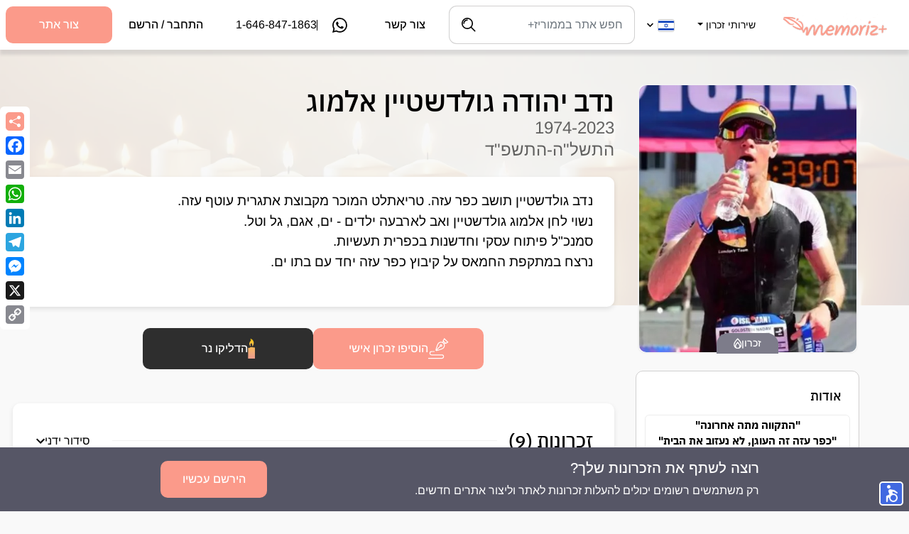

--- FILE ---
content_type: text/html; charset=utf-8
request_url: https://memoriz.plus/he/site/%D7%A0%D7%93%D7%91-%D7%92%D7%95%D7%9C%D7%93%D7%A9%D7%98%D7%99%D7%99%D7%9F
body_size: 101630
content:
<!doctype html>
<html data-n-head-ssr lang="he-IL" data-n-head="%7B%22lang%22:%7B%22ssr%22:%22he-IL%22%7D%7D">
  <head>
    <meta data-n-head="ssr" charset="utf-8"><meta data-n-head="ssr" name="viewport" content="width=device-width, initial-scale=1"><meta data-n-head="ssr" property="og:type" content="website"><meta data-n-head="ssr" property="og:site_name" content="Memoriz+ | memories are forever..."><meta data-n-head="ssr" property="og:image:width" content="1200"><meta data-n-head="ssr" property="og:image:height" content="630"><meta data-n-head="ssr" name="facebook-domain-verification" content="clu5qgviyfrvqnv8hheokvzx3yjgyk"><meta data-n-head="ssr" property="og:type" content="website" name="og:type" data-hid="og:type"><meta data-n-head="ssr" property="og:title" content="ממוריז+ - נדב יהודה גולדשטיין אלמוג - אתר זכרון" name="og:title" data-hid="og:title"><meta data-n-head="ssr" property="og:description" content="זוכרים את נדב יהודה גולדשטיין אלמוג עם הספדים, זכרונות, תמונות וסרטונים" name="og:description" data-hid="og:description"><meta data-n-head="ssr" property="description" content="זוכרים את נדב יהודה גולדשטיין אלמוג עם הספדים, זכרונות, תמונות וסרטונים" name="description" data-hid="description"><meta data-n-head="ssr" property="og:image" content="https://memoriz-media.fra1.digitaloceanspaces.com/site_1974/site_1974_9e4b117460c302c18829b261a735aa1dd91e1ec0_thumbnail_.jpg?X-Amz-Algorithm=AWS4-HMAC-SHA256&amp;X-Amz-Content-Sha256=UNSIGNED-PAYLOAD&amp;X-Amz-Credential=DO00Y9E842E6UWU4U78L%2F20260120%2Ffra1%2Fs3%2Faws4_request&amp;X-Amz-Date=20260120T181129Z&amp;X-Amz-Expires=3600&amp;X-Amz-Signature=4a2cb2a33c1097bd6722d7f90695a461f1644c80aee0070dc9690119e3446c40&amp;X-Amz-SignedHeaders=host&amp;x-id=GetObject" name="og:image" data-hid="og:image"><meta data-n-head="ssr" property="og:url" name="og:url" data-hid="og:url"><meta data-n-head="ssr" data-hid="i18n-og" property="og:locale" content="he_IL"><meta data-n-head="ssr" data-hid="i18n-og-alt-en-US" property="og:locale:alternate" content="en_US"><title>ממוריז+ - נדב יהודה גולדשטיין אלמוג - אתר זכרון</title><link data-n-head="ssr" rel="icon" type="image/x-icon" href="/favicon.ico?v=2" data-hid="icon"><link data-n-head="ssr" rel="apple-touch-icon" type="image/png" href="/apple-touch-icon.png" data-hid="apple-icon"><link data-n-head="ssr" data-hid="i18n-alt-en" rel="alternate" href="/en/site/%D7%A0%D7%93%D7%91-%D7%92%D7%95%D7%9C%D7%93%D7%A9%D7%98%D7%99%D7%99%D7%9F/" hreflang="en"><link data-n-head="ssr" data-hid="i18n-alt-en-US" rel="alternate" href="/en/site/%D7%A0%D7%93%D7%91-%D7%92%D7%95%D7%9C%D7%93%D7%A9%D7%98%D7%99%D7%99%D7%9F/" hreflang="en-US"><link data-n-head="ssr" data-hid="i18n-alt-he" rel="alternate" href="/he/site/%D7%A0%D7%93%D7%91-%D7%92%D7%95%D7%9C%D7%93%D7%A9%D7%98%D7%99%D7%99%D7%9F/" hreflang="he"><link data-n-head="ssr" data-hid="i18n-alt-he-IL" rel="alternate" href="/he/site/%D7%A0%D7%93%D7%91-%D7%92%D7%95%D7%9C%D7%93%D7%A9%D7%98%D7%99%D7%99%D7%9F/" hreflang="he-IL"><link data-n-head="ssr" data-hid="i18n-xd" rel="alternate" href="/en/site/%D7%A0%D7%93%D7%91-%D7%92%D7%95%D7%9C%D7%93%D7%A9%D7%98%D7%99%D7%99%D7%9F/" hreflang="x-default"><link data-n-head="ssr" data-hid="i18n-can" rel="canonical" href="/he/site/%D7%A0%D7%93%D7%91-%D7%92%D7%95%D7%9C%D7%93%D7%A9%D7%98%D7%99%D7%99%D7%9F/"><script data-n-head="ssr" src="https://ajax.googleapis.com/ajax/libs/jquery/3.6.3/jquery.min.js"></script><script data-n-head="ssr">
              nagishli_config = {language: &quot;he&quot;,color: &quot;gray&quot;};
            </script><script data-n-head="ssr" src="/nagish/beta/nagishli_beta.js?v=3.0" charset="utf-8"></script><link rel="preload" href="/_nuxt/5e6e4e2.js" as="script"><link rel="preload" href="/_nuxt/409aa7f.js" as="script"><link rel="preload" href="/_nuxt/189bd08.js" as="script"><link rel="preload" href="/_nuxt/f2384b9.js" as="script"><link rel="preload" href="/_nuxt/fonts/Metropolis-Thin.152ab03.otf" as="font" type="font/otf" crossorigin><link rel="preload" href="/_nuxt/fonts/Metropolis-ThinItalic.a10db35.otf" as="font" type="font/otf" crossorigin><link rel="preload" href="/_nuxt/fonts/Metropolis-ExtraLight.c5ae093.otf" as="font" type="font/otf" crossorigin><link rel="preload" href="/_nuxt/fonts/Metropolis-ExtraLightItalic.414a434.otf" as="font" type="font/otf" crossorigin><link rel="preload" href="/_nuxt/fonts/Metropolis-Light.c82170e.otf" as="font" type="font/otf" crossorigin><link rel="preload" href="/_nuxt/fonts/Metropolis-LightItalic.2de2a64.otf" as="font" type="font/otf" crossorigin><link rel="preload" href="/_nuxt/fonts/Metropolis-Regular.f7b5e58.otf" as="font" type="font/otf" crossorigin><link rel="preload" href="/_nuxt/fonts/Metropolis-RegularItalic.763b442.otf" as="font" type="font/otf" crossorigin><link rel="preload" href="/_nuxt/fonts/Metropolis-Medium.f4bca87.otf" as="font" type="font/otf" crossorigin><link rel="preload" href="/_nuxt/fonts/Metropolis-MediumItalic.60eace1.otf" as="font" type="font/otf" crossorigin><link rel="preload" href="/_nuxt/fonts/Metropolis-SemiBold.2556a4f.otf" as="font" type="font/otf" crossorigin><link rel="preload" href="/_nuxt/fonts/Metropolis-SemiBoldItalic.536778d.otf" as="font" type="font/otf" crossorigin><link rel="preload" href="/_nuxt/fonts/Metropolis-Bold.dea4998.otf" as="font" type="font/otf" crossorigin><link rel="preload" href="/_nuxt/fonts/Metropolis-BoldItalic.15b149f.otf" as="font" type="font/otf" crossorigin><link rel="preload" href="/_nuxt/fonts/Metropolis-ExtraBold.d7eaa8a.otf" as="font" type="font/otf" crossorigin><link rel="preload" href="/_nuxt/fonts/Metropolis-ExtraBoldItalic.f1e8fdf.otf" as="font" type="font/otf" crossorigin><link rel="preload" href="/_nuxt/fonts/Metropolis-Black.de55ae5.otf" as="font" type="font/otf" crossorigin><link rel="preload" href="/_nuxt/fonts/Metropolis-BlackItalic.ef50aa4.otf" as="font" type="font/otf" crossorigin><link rel="preload" href="/_nuxt/fonts/ibm-plex-sans-hebrew-v10-latin_hebrew-300.bc2aa59.eot" as="font" type="font/eot" crossorigin><link rel="preload" href="/_nuxt/fonts/ibm-plex-sans-hebrew-v10-latin_hebrew-300.2de046a.woff2" as="font" type="font/woff2" crossorigin><link rel="preload" href="/_nuxt/fonts/ibm-plex-sans-hebrew-v10-latin_hebrew-300.9663182.woff" as="font" type="font/woff" crossorigin><link rel="preload" href="/_nuxt/fonts/ibm-plex-sans-hebrew-v10-latin_hebrew-300.02eda97.ttf" as="font" type="font/ttf" crossorigin><link rel="preload" href="/_nuxt/fonts/ibm-plex-sans-hebrew-v10-latin_hebrew-regular.9daaee2.eot" as="font" type="font/eot" crossorigin><link rel="preload" href="/_nuxt/fonts/ibm-plex-sans-hebrew-v10-latin_hebrew-regular.4a2fb69.woff2" as="font" type="font/woff2" crossorigin><link rel="preload" href="/_nuxt/fonts/ibm-plex-sans-hebrew-v10-latin_hebrew-regular.e70b91c.woff" as="font" type="font/woff" crossorigin><link rel="preload" href="/_nuxt/fonts/ibm-plex-sans-hebrew-v10-latin_hebrew-regular.c4b0528.ttf" as="font" type="font/ttf" crossorigin><link rel="preload" href="/_nuxt/fonts/ibm-plex-sans-hebrew-v10-latin_hebrew-500.02a6a7f.eot" as="font" type="font/eot" crossorigin><link rel="preload" href="/_nuxt/fonts/ibm-plex-sans-hebrew-v10-latin_hebrew-500.5344acf.woff2" as="font" type="font/woff2" crossorigin><link rel="preload" href="/_nuxt/fonts/ibm-plex-sans-hebrew-v10-latin_hebrew-500.3166a4b.woff" as="font" type="font/woff" crossorigin><link rel="preload" href="/_nuxt/fonts/ibm-plex-sans-hebrew-v10-latin_hebrew-500.ad12345.ttf" as="font" type="font/ttf" crossorigin><link rel="preload" href="/_nuxt/fonts/ibm-plex-sans-hebrew-v10-latin_hebrew-700.0e33128.eot" as="font" type="font/eot" crossorigin><link rel="preload" href="/_nuxt/fonts/ibm-plex-sans-hebrew-v10-latin_hebrew-700.d02ebcb.woff2" as="font" type="font/woff2" crossorigin><link rel="preload" href="/_nuxt/fonts/ibm-plex-sans-hebrew-v10-latin_hebrew-700.f401b63.woff" as="font" type="font/woff" crossorigin><link rel="preload" href="/_nuxt/fonts/ibm-plex-sans-hebrew-v10-latin_hebrew-700.9bde49e.ttf" as="font" type="font/ttf" crossorigin><link rel="preload" href="/_nuxt/fonts/Arimo-Bold.d8a1c67.ttf" as="font" type="font/ttf" crossorigin><link rel="preload" href="/_nuxt/fonts/Arimo-BoldItalic.2232e08.ttf" as="font" type="font/ttf" crossorigin><link rel="preload" href="/_nuxt/fonts/Arimo-Italic.7bd0fc9.ttf" as="font" type="font/ttf" crossorigin><link rel="preload" href="/_nuxt/fonts/Arimo-Medium.1f4e5d0.ttf" as="font" type="font/ttf" crossorigin><link rel="preload" href="/_nuxt/fonts/Arimo-MediumItalic.81244bf.ttf" as="font" type="font/ttf" crossorigin><link rel="preload" href="/_nuxt/fonts/Arimo-Regular.eb92bbe.ttf" as="font" type="font/ttf" crossorigin><link rel="preload" href="/_nuxt/fonts/Arimo-SemiBold.5114e50.ttf" as="font" type="font/ttf" crossorigin><link rel="preload" href="/_nuxt/fonts/Arimo-SemiBoldItalic.dc003f6.ttf" as="font" type="font/ttf" crossorigin><link rel="preload" href="/_nuxt/fonts/kalam-v16-latin-300.117ac23.eot" as="font" type="font/eot" crossorigin><link rel="preload" href="/_nuxt/fonts/kalam-v16-latin-300.864fdbd.woff2" as="font" type="font/woff2" crossorigin><link rel="preload" href="/_nuxt/fonts/kalam-v16-latin-300.3e4dedd.woff" as="font" type="font/woff" crossorigin><link rel="preload" href="/_nuxt/fonts/kalam-v16-latin-300.c841f22.ttf" as="font" type="font/ttf" crossorigin><link rel="preload" href="/_nuxt/fonts/kalam-v16-latin-regular.9d154b1.eot" as="font" type="font/eot" crossorigin><link rel="preload" href="/_nuxt/fonts/kalam-v16-latin-regular.0a6a7f6.woff2" as="font" type="font/woff2" crossorigin><link rel="preload" href="/_nuxt/fonts/kalam-v16-latin-regular.3c3d37c.woff" as="font" type="font/woff" crossorigin><link rel="preload" href="/_nuxt/fonts/kalam-v16-latin-regular.70f7d8a.ttf" as="font" type="font/ttf" crossorigin><link rel="preload" href="/_nuxt/fonts/kalam-v16-latin-700.93270c9.eot" as="font" type="font/eot" crossorigin><link rel="preload" href="/_nuxt/fonts/kalam-v16-latin-700.f3ad3b3.woff2" as="font" type="font/woff2" crossorigin><link rel="preload" href="/_nuxt/fonts/kalam-v16-latin-700.d1db45c.woff" as="font" type="font/woff" crossorigin><link rel="preload" href="/_nuxt/fonts/kalam-v16-latin-700.b473f45.ttf" as="font" type="font/ttf" crossorigin><link rel="preload" href="/_nuxt/fonts/melatefmudgashwebfont.515b3dd.eot" as="font" type="font/eot" crossorigin><link rel="preload" href="/_nuxt/fonts/melatefmudgashwebfont.7125e30.woff" as="font" type="font/woff" crossorigin><link rel="preload" href="/_nuxt/fonts/melatefmudgashwebfont.6032ef3.ttf" as="font" type="font/ttf" crossorigin><link rel="preload" href="/_nuxt/fonts/PlusJakartaSans-SemiBoldItalic.f9421bf.woff2" as="font" type="font/woff2" crossorigin><link rel="preload" href="/_nuxt/fonts/PlusJakartaSans-SemiBoldItalic.9ab19e4.woff" as="font" type="font/woff" crossorigin><link rel="preload" href="/_nuxt/fonts/PlusJakartaSans-Medium.9e31786.woff2" as="font" type="font/woff2" crossorigin><link rel="preload" href="/_nuxt/fonts/PlusJakartaSans-Medium.1dc2969.woff" as="font" type="font/woff" crossorigin><link rel="preload" href="/_nuxt/fonts/PlusJakartaSans-Light.3e05aaf.woff2" as="font" type="font/woff2" crossorigin><link rel="preload" href="/_nuxt/fonts/PlusJakartaSans-Light.575dc42.woff" as="font" type="font/woff" crossorigin><link rel="preload" href="/_nuxt/fonts/PlusJakartaSans-ExtraLight.7c70e03.woff2" as="font" type="font/woff2" crossorigin><link rel="preload" href="/_nuxt/fonts/PlusJakartaSans-ExtraLight.ac496a5.woff" as="font" type="font/woff" crossorigin><link rel="preload" href="/_nuxt/fonts/PlusJakartaSans-ExtraBoldItalic.676caf6.woff2" as="font" type="font/woff2" crossorigin><link rel="preload" href="/_nuxt/fonts/PlusJakartaSans-ExtraBoldItalic.20e3ab7.woff" as="font" type="font/woff" crossorigin><link rel="preload" href="/_nuxt/fonts/PlusJakartaSans-Italic.aec84da.woff2" as="font" type="font/woff2" crossorigin><link rel="preload" href="/_nuxt/fonts/PlusJakartaSans-Italic.6fffe54.woff" as="font" type="font/woff" crossorigin><link rel="preload" href="/_nuxt/fonts/PlusJakartaSans-Regular.082c372.woff2" as="font" type="font/woff2" crossorigin><link rel="preload" href="/_nuxt/fonts/PlusJakartaSans-Regular.1c45c0d.woff" as="font" type="font/woff" crossorigin><link rel="preload" href="/_nuxt/fonts/PlusJakartaSans-Bold.6c78892.woff2" as="font" type="font/woff2" crossorigin><link rel="preload" href="/_nuxt/fonts/PlusJakartaSans-Bold.529b5ad.woff" as="font" type="font/woff" crossorigin><link rel="preload" href="/_nuxt/fonts/PlusJakartaSans-MediumItalic.9011c24.woff2" as="font" type="font/woff2" crossorigin><link rel="preload" href="/_nuxt/fonts/PlusJakartaSans-MediumItalic.e3e6a5b.woff" as="font" type="font/woff" crossorigin><link rel="preload" href="/_nuxt/fonts/PlusJakartaSans-SemiBold.4d22072.woff2" as="font" type="font/woff2" crossorigin><link rel="preload" href="/_nuxt/fonts/PlusJakartaSans-SemiBold.611e87a.woff" as="font" type="font/woff" crossorigin><link rel="preload" href="/_nuxt/fonts/PlusJakartaSans-ExtraLightItalic.34df036.woff2" as="font" type="font/woff2" crossorigin><link rel="preload" href="/_nuxt/fonts/PlusJakartaSans-ExtraLightItalic.dbf0acc.woff" as="font" type="font/woff" crossorigin><link rel="preload" href="/_nuxt/fonts/PlusJakartaSans-BoldItalic.ed1fd27.woff2" as="font" type="font/woff2" crossorigin><link rel="preload" href="/_nuxt/fonts/PlusJakartaSans-BoldItalic.2bfcece.woff" as="font" type="font/woff" crossorigin><link rel="preload" href="/_nuxt/fonts/PlusJakartaSans-ExtraBold.a3f3626.woff2" as="font" type="font/woff2" crossorigin><link rel="preload" href="/_nuxt/fonts/PlusJakartaSans-ExtraBold.c6f80dd.woff" as="font" type="font/woff" crossorigin><link rel="preload" href="/_nuxt/fonts/PlusJakartaSans-LightItalic.765d288.woff2" as="font" type="font/woff2" crossorigin><link rel="preload" href="/_nuxt/fonts/PlusJakartaSans-LightItalic.10a7bfe.woff" as="font" type="font/woff" crossorigin><link rel="preload" href="/_nuxt/3c71e54.js" as="script"><style data-vue-ssr-id="a5748c50:0">@font-face{font-display:swap;font-family:"Metropolis";font-style:normal;font-weight:100;src:url(/_nuxt/fonts/Metropolis-Thin.152ab03.otf) format("opentype")}@font-face{font-display:swap;font-family:"Metropolis";font-style:italic;font-weight:100;src:url(/_nuxt/fonts/Metropolis-ThinItalic.a10db35.otf) format("opentype")}@font-face{font-display:swap;font-family:"Metropolis";font-style:normal;font-weight:200;src:url(/_nuxt/fonts/Metropolis-ExtraLight.c5ae093.otf) format("opentype")}@font-face{font-display:swap;font-family:"Metropolis";font-style:italic;font-weight:200;src:url(/_nuxt/fonts/Metropolis-ExtraLightItalic.414a434.otf) format("opentype")}@font-face{font-display:swap;font-family:"Metropolis";font-style:normal;font-weight:300;src:url(/_nuxt/fonts/Metropolis-Light.c82170e.otf) format("opentype")}@font-face{font-display:swap;font-family:"Metropolis";font-style:italic;font-weight:300;src:url(/_nuxt/fonts/Metropolis-LightItalic.2de2a64.otf) format("opentype")}@font-face{font-display:swap;font-family:"Metropolis";font-style:normal;font-weight:400;src:url(/_nuxt/fonts/Metropolis-Regular.f7b5e58.otf) format("opentype")}@font-face{font-display:swap;font-family:"Metropolis";font-style:italic;font-weight:400;src:url(/_nuxt/fonts/Metropolis-RegularItalic.763b442.otf) format("opentype")}@font-face{font-display:swap;font-family:"Metropolis";font-style:normal;font-weight:500;src:url(/_nuxt/fonts/Metropolis-Medium.f4bca87.otf) format("opentype")}@font-face{font-display:swap;font-family:"Metropolis";font-style:italic;font-weight:500;src:url(/_nuxt/fonts/Metropolis-MediumItalic.60eace1.otf) format("opentype")}@font-face{font-display:swap;font-family:"Metropolis";font-style:normal;font-weight:600;src:url(/_nuxt/fonts/Metropolis-SemiBold.2556a4f.otf) format("opentype")}@font-face{font-display:swap;font-family:"Metropolis";font-style:italic;font-weight:600;src:url(/_nuxt/fonts/Metropolis-SemiBoldItalic.536778d.otf) format("opentype")}@font-face{font-display:swap;font-family:"Metropolis";font-style:normal;font-weight:700;src:url(/_nuxt/fonts/Metropolis-Bold.dea4998.otf) format("opentype")}@font-face{font-display:swap;font-family:"Metropolis";font-style:italic;font-weight:700;src:url(/_nuxt/fonts/Metropolis-BoldItalic.15b149f.otf) format("opentype")}@font-face{font-display:swap;font-family:"Metropolis";font-style:normal;font-weight:800;src:url(/_nuxt/fonts/Metropolis-ExtraBold.d7eaa8a.otf) format("opentype")}@font-face{font-display:swap;font-family:"Metropolis";font-style:italic;font-weight:800;src:url(/_nuxt/fonts/Metropolis-ExtraBoldItalic.f1e8fdf.otf) format("opentype")}@font-face{font-display:swap;font-family:"Metropolis";font-style:normal;font-weight:900;src:url(/_nuxt/fonts/Metropolis-Black.de55ae5.otf) format("opentype")}@font-face{font-display:swap;font-family:"Metropolis";font-style:italic;font-weight:900;src:url(/_nuxt/fonts/Metropolis-BlackItalic.ef50aa4.otf) format("opentype")}@font-face{font-family:"IBM Plex Sans Hebrew";font-style:normal;font-weight:300;src:url(/_nuxt/fonts/ibm-plex-sans-hebrew-v10-latin_hebrew-300.bc2aa59.eot);src:local(""),url(/_nuxt/fonts/ibm-plex-sans-hebrew-v10-latin_hebrew-300.bc2aa59.eot?#iefix) format("embedded-opentype"),url(/_nuxt/fonts/ibm-plex-sans-hebrew-v10-latin_hebrew-300.2de046a.woff2) format("woff2"),url(/_nuxt/fonts/ibm-plex-sans-hebrew-v10-latin_hebrew-300.9663182.woff) format("woff"),url(/_nuxt/fonts/ibm-plex-sans-hebrew-v10-latin_hebrew-300.02eda97.ttf) format("truetype"),url(/_nuxt/img/ibm-plex-sans-hebrew-v10-latin_hebrew-300.a035d89.svg#IBMPlexSansHebrew) format("svg")}@font-face{font-family:"IBM Plex Sans Hebrew";font-style:normal;font-weight:400;src:url(/_nuxt/fonts/ibm-plex-sans-hebrew-v10-latin_hebrew-regular.9daaee2.eot);src:local(""),url(/_nuxt/fonts/ibm-plex-sans-hebrew-v10-latin_hebrew-regular.9daaee2.eot?#iefix) format("embedded-opentype"),url(/_nuxt/fonts/ibm-plex-sans-hebrew-v10-latin_hebrew-regular.4a2fb69.woff2) format("woff2"),url(/_nuxt/fonts/ibm-plex-sans-hebrew-v10-latin_hebrew-regular.e70b91c.woff) format("woff"),url(/_nuxt/fonts/ibm-plex-sans-hebrew-v10-latin_hebrew-regular.c4b0528.ttf) format("truetype"),url(/_nuxt/img/ibm-plex-sans-hebrew-v10-latin_hebrew-regular.223a5b1.svg#IBMPlexSansHebrew) format("svg")}@font-face{font-family:"IBM Plex Sans Hebrew";font-style:normal;font-weight:500;src:url(/_nuxt/fonts/ibm-plex-sans-hebrew-v10-latin_hebrew-500.02a6a7f.eot);src:local(""),url(/_nuxt/fonts/ibm-plex-sans-hebrew-v10-latin_hebrew-500.02a6a7f.eot?#iefix) format("embedded-opentype"),url(/_nuxt/fonts/ibm-plex-sans-hebrew-v10-latin_hebrew-500.5344acf.woff2) format("woff2"),url(/_nuxt/fonts/ibm-plex-sans-hebrew-v10-latin_hebrew-500.3166a4b.woff) format("woff"),url(/_nuxt/fonts/ibm-plex-sans-hebrew-v10-latin_hebrew-500.ad12345.ttf) format("truetype"),url(/_nuxt/img/ibm-plex-sans-hebrew-v10-latin_hebrew-500.1018efe.svg#IBMPlexSansHebrew) format("svg")}@font-face{font-family:"IBM Plex Sans Hebrew";font-style:normal;font-weight:700;src:url(/_nuxt/fonts/ibm-plex-sans-hebrew-v10-latin_hebrew-700.0e33128.eot);src:local(""),url(/_nuxt/fonts/ibm-plex-sans-hebrew-v10-latin_hebrew-700.0e33128.eot?#iefix) format("embedded-opentype"),url(/_nuxt/fonts/ibm-plex-sans-hebrew-v10-latin_hebrew-700.d02ebcb.woff2) format("woff2"),url(/_nuxt/fonts/ibm-plex-sans-hebrew-v10-latin_hebrew-700.f401b63.woff) format("woff"),url(/_nuxt/fonts/ibm-plex-sans-hebrew-v10-latin_hebrew-700.9bde49e.ttf) format("truetype"),url(/_nuxt/img/ibm-plex-sans-hebrew-v10-latin_hebrew-700.118ad00.svg#IBMPlexSansHebrew) format("svg")}@font-face{font-display:swap;font-family:"Arimo";font-style:normal;font-weight:700;src:url(/_nuxt/fonts/Arimo-Bold.d8a1c67.ttf) format("truetype")}@font-face{font-display:swap;font-family:"Arimo";font-style:italic;font-weight:700;src:url(/_nuxt/fonts/Arimo-BoldItalic.2232e08.ttf) format("truetype")}@font-face{font-display:swap;font-family:"Arimo";font-style:italic;font-weight:400;src:url(/_nuxt/fonts/Arimo-Italic.7bd0fc9.ttf) format("truetype")}@font-face{font-display:swap;font-family:"Arimo";font-style:normal;font-weight:500;src:url(/_nuxt/fonts/Arimo-Medium.1f4e5d0.ttf) format("truetype")}@font-face{font-display:swap;font-family:"Arimo";font-style:italic;font-weight:500;src:url(/_nuxt/fonts/Arimo-MediumItalic.81244bf.ttf) format("truetype")}@font-face{font-display:swap;font-family:"Arimo";font-style:normal;font-weight:400;src:url(/_nuxt/fonts/Arimo-Regular.eb92bbe.ttf) format("truetype")}@font-face{font-display:swap;font-family:"Arimo";font-style:normal;font-weight:600;src:url(/_nuxt/fonts/Arimo-SemiBold.5114e50.ttf) format("truetype")}@font-face{font-display:swap;font-family:"Arimo";font-style:italic;font-weight:600;src:url(/_nuxt/fonts/Arimo-SemiBoldItalic.dc003f6.ttf) format("truetype")}@font-face{font-family:"Kalam";font-style:normal;font-weight:300;src:url(/_nuxt/fonts/kalam-v16-latin-300.117ac23.eot);src:local(""),url(/_nuxt/fonts/kalam-v16-latin-300.117ac23.eot?#iefix) format("embedded-opentype"),url(/_nuxt/fonts/kalam-v16-latin-300.864fdbd.woff2) format("woff2"),url(/_nuxt/fonts/kalam-v16-latin-300.3e4dedd.woff) format("woff"),url(/_nuxt/fonts/kalam-v16-latin-300.c841f22.ttf) format("truetype"),url(/_nuxt/img/kalam-v16-latin-300.5522820.svg#Kalam) format("svg")}@font-face{font-family:"Kalam";font-style:normal;font-weight:400;src:url(/_nuxt/fonts/kalam-v16-latin-regular.9d154b1.eot);src:local(""),url(/_nuxt/fonts/kalam-v16-latin-regular.9d154b1.eot?#iefix) format("embedded-opentype"),url(/_nuxt/fonts/kalam-v16-latin-regular.0a6a7f6.woff2) format("woff2"),url(/_nuxt/fonts/kalam-v16-latin-regular.3c3d37c.woff) format("woff"),url(/_nuxt/fonts/kalam-v16-latin-regular.70f7d8a.ttf) format("truetype"),url(/_nuxt/img/kalam-v16-latin-regular.1787dc5.svg#Kalam) format("svg")}@font-face{font-family:"Kalam";font-style:normal;font-weight:700;src:url(/_nuxt/fonts/kalam-v16-latin-700.93270c9.eot);src:local(""),url(/_nuxt/fonts/kalam-v16-latin-700.93270c9.eot?#iefix) format("embedded-opentype"),url(/_nuxt/fonts/kalam-v16-latin-700.f3ad3b3.woff2) format("woff2"),url(/_nuxt/fonts/kalam-v16-latin-700.d1db45c.woff) format("woff"),url(/_nuxt/fonts/kalam-v16-latin-700.b473f45.ttf) format("truetype"),url(/_nuxt/img/kalam-v16-latin-700.f81f301.svg#Kalam) format("svg")}@font-face{font-display:swap;font-family:"Melatef Mudgash";font-style:normal;font-weight:700;src:url(/_nuxt/fonts/melatefmudgashwebfont.515b3dd.eot);src:local(""),url(/_nuxt/fonts/melatefmudgashwebfont.515b3dd.eot?#iefix) format("embedded-opentype"),url(/_nuxt/fonts/melatefmudgashwebfont.7125e30.woff) format("woff"),url(/_nuxt/fonts/melatefmudgashwebfont.6032ef3.ttf) format("truetype"),url(/_nuxt/img/melatefmudgashwebfont.e6ea9eb.svg#MelatefMudgash)}@font-face{font-display:swap;font-family:"Plus Jakarta Sans";font-style:italic;font-weight:600;src:url(/_nuxt/fonts/PlusJakartaSans-SemiBoldItalic.f9421bf.woff2) format("woff2"),url(/_nuxt/fonts/PlusJakartaSans-SemiBoldItalic.9ab19e4.woff) format("woff")}@font-face{font-display:swap;font-family:"Plus Jakarta Sans";font-style:normal;font-weight:500;src:url(/_nuxt/fonts/PlusJakartaSans-Medium.9e31786.woff2) format("woff2"),url(/_nuxt/fonts/PlusJakartaSans-Medium.1dc2969.woff) format("woff")}@font-face{font-display:swap;font-family:"Plus Jakarta Sans";font-style:normal;font-weight:300;src:url(/_nuxt/fonts/PlusJakartaSans-Light.3e05aaf.woff2) format("woff2"),url(/_nuxt/fonts/PlusJakartaSans-Light.575dc42.woff) format("woff")}@font-face{font-display:swap;font-family:"Plus Jakarta Sans";font-style:normal;font-weight:200;src:url(/_nuxt/fonts/PlusJakartaSans-ExtraLight.7c70e03.woff2) format("woff2"),url(/_nuxt/fonts/PlusJakartaSans-ExtraLight.ac496a5.woff) format("woff")}@font-face{font-display:swap;font-family:"Plus Jakarta Sans";font-style:italic;font-weight:700;src:url(/_nuxt/fonts/PlusJakartaSans-ExtraBoldItalic.676caf6.woff2) format("woff2"),url(/_nuxt/fonts/PlusJakartaSans-ExtraBoldItalic.20e3ab7.woff) format("woff")}@font-face{font-display:swap;font-family:"Plus Jakarta Sans";font-style:italic;font-weight:400;src:url(/_nuxt/fonts/PlusJakartaSans-Italic.aec84da.woff2) format("woff2"),url(/_nuxt/fonts/PlusJakartaSans-Italic.6fffe54.woff) format("woff")}@font-face{font-display:swap;font-family:"Plus Jakarta Sans";font-style:normal;font-weight:400;src:url(/_nuxt/fonts/PlusJakartaSans-Regular.082c372.woff2) format("woff2"),url(/_nuxt/fonts/PlusJakartaSans-Regular.1c45c0d.woff) format("woff")}@font-face{font-display:swap;font-family:"Plus Jakarta Sans";font-style:normal;font-weight:700;src:url(/_nuxt/fonts/PlusJakartaSans-Bold.6c78892.woff2) format("woff2"),url(/_nuxt/fonts/PlusJakartaSans-Bold.529b5ad.woff) format("woff")}@font-face{font-display:swap;font-family:"Plus Jakarta Sans";font-style:italic;font-weight:500;src:url(/_nuxt/fonts/PlusJakartaSans-MediumItalic.9011c24.woff2) format("woff2"),url(/_nuxt/fonts/PlusJakartaSans-MediumItalic.e3e6a5b.woff) format("woff")}@font-face{font-display:swap;font-family:"Plus Jakarta Sans";font-style:normal;font-weight:600;src:url(/_nuxt/fonts/PlusJakartaSans-SemiBold.4d22072.woff2) format("woff2"),url(/_nuxt/fonts/PlusJakartaSans-SemiBold.611e87a.woff) format("woff")}@font-face{font-display:swap;font-family:"Plus Jakarta Sans";font-style:italic;font-weight:200;src:url(/_nuxt/fonts/PlusJakartaSans-ExtraLightItalic.34df036.woff2) format("woff2"),url(/_nuxt/fonts/PlusJakartaSans-ExtraLightItalic.dbf0acc.woff) format("woff")}@font-face{font-display:swap;font-family:"Plus Jakarta Sans";font-style:italic;font-weight:700;src:url(/_nuxt/fonts/PlusJakartaSans-BoldItalic.ed1fd27.woff2) format("woff2"),url(/_nuxt/fonts/PlusJakartaSans-BoldItalic.2bfcece.woff) format("woff")}@font-face{font-display:swap;font-family:"Plus Jakarta Sans";font-style:normal;font-weight:700;src:url(/_nuxt/fonts/PlusJakartaSans-ExtraBold.a3f3626.woff2) format("woff2"),url(/_nuxt/fonts/PlusJakartaSans-ExtraBold.c6f80dd.woff) format("woff")}@font-face{font-display:swap;font-family:"Plus Jakarta Sans";font-style:italic;font-weight:300;src:url(/_nuxt/fonts/PlusJakartaSans-LightItalic.765d288.woff2) format("woff2"),url(/_nuxt/fonts/PlusJakartaSans-LightItalic.10a7bfe.woff) format("woff")}/*!
 * Bootstrap v4.6.2 (https://getbootstrap.com/)
 * Copyright 2011-2022 The Bootstrap Authors
 * Copyright 2011-2022 Twitter, Inc.
 * Licensed under MIT (https://github.com/twbs/bootstrap/blob/main/LICENSE)
 */:root{--blue:#007bff;--indigo:#6610f2;--purple:#6f42c1;--pink:#e83e8c;--red:#dc3545;--orange:#fd7e14;--yellow:#ffc107;--green:#28a745;--teal:#20c997;--cyan:#17a2b8;--white:#fff;--gray:#6c757d;--gray-dark:#343a40;--primary:#007bff;--secondary:#6c757d;--success:#28a745;--info:#17a2b8;--warning:#ffc107;--danger:#dc3545;--light:#f8f9fa;--dark:#343a40;--breakpoint-xs:0;--breakpoint-sm:576px;--breakpoint-md:768px;--breakpoint-lg:992px;--breakpoint-xl:1260px;--font-family-sans-serif:-apple-system,BlinkMacSystemFont,"Segoe UI",Roboto,"Helvetica Neue",Arial,"Noto Sans","Liberation Sans",sans-serif,"Apple Color Emoji","Segoe UI Emoji","Segoe UI Symbol","Noto Color Emoji";--font-family-monospace:SFMono-Regular,Menlo,Monaco,Consolas,"Liberation Mono","Courier New",monospace}*,:after,:before{box-sizing:border-box}html{font-family:sans-serif;line-height:1.15;-webkit-text-size-adjust:100%;-webkit-tap-highlight-color:rgba(0,0,0,0)}article,aside,figcaption,figure,footer,header,hgroup,main,nav,section{display:block}body{color:#212529;font-family:-apple-system,BlinkMacSystemFont,"Segoe UI",Roboto,"Helvetica Neue",Arial,"Noto Sans","Liberation Sans",sans-serif,"Apple Color Emoji","Segoe UI Emoji","Segoe UI Symbol","Noto Color Emoji";line-height:1.5;margin:0;text-align:left}[tabindex="-1"]:focus:not(:focus-visible){outline:0!important}hr{box-sizing:content-box;height:0;overflow:visible}h1,h2,h3,h4,h5,h6{margin-bottom:.5rem;margin-top:0}p{margin-bottom:1rem;margin-top:0}abbr[data-original-title],abbr[title]{border-bottom:0;cursor:help;text-decoration:underline;-webkit-text-decoration:underline dotted;text-decoration:underline dotted;-webkit-text-decoration-skip-ink:none;text-decoration-skip-ink:none}address{font-style:normal;line-height:inherit}address,dl,ol,ul{margin-bottom:1rem}dl,ol,ul{margin-top:0}ol ol,ol ul,ul ol,ul ul{margin-bottom:0}dt{font-weight:700}dd{margin-bottom:.5rem;margin-left:0}blockquote{margin:0 0 1rem}b,strong{font-weight:bolder}small{font-size:80%}sub,sup{font-size:75%;line-height:0;position:relative;vertical-align:baseline}sub{bottom:-.25em}sup{top:-.5em}a{background-color:transparent;color:#007bff;-webkit-text-decoration:none;text-decoration:none}a:hover{color:#0056b3;-webkit-text-decoration:underline;text-decoration:underline}a:not([href]):not([class]),a:not([href]):not([class]):hover{color:inherit;-webkit-text-decoration:none;text-decoration:none}code,kbd,pre,samp{font-family:SFMono-Regular,Menlo,Monaco,Consolas,"Liberation Mono","Courier New",monospace;font-size:1em}pre{margin-bottom:1rem;margin-top:0;overflow:auto;-ms-overflow-style:scrollbar}figure{margin:0 0 1rem}img{border-style:none}img,svg{vertical-align:middle}svg{overflow:hidden}table{border-collapse:collapse}caption{caption-side:bottom;color:#6c757d;padding-bottom:.75rem;padding-top:.75rem;text-align:left}th{text-align:inherit;text-align:-webkit-match-parent}label{display:inline-block;margin-bottom:.5rem}button{border-radius:0}button:focus:not(:focus-visible){outline:0}button,input,optgroup,select,textarea{font-family:inherit;font-size:inherit;line-height:inherit;margin:0}button,input{overflow:visible}button,select{text-transform:none}[role=button]{cursor:pointer}select{word-wrap:normal}[type=button],[type=reset],[type=submit],button{-webkit-appearance:button}[type=button]:not(:disabled),[type=reset]:not(:disabled),[type=submit]:not(:disabled),button:not(:disabled){cursor:pointer}[type=button]::-moz-focus-inner,[type=reset]::-moz-focus-inner,[type=submit]::-moz-focus-inner,button::-moz-focus-inner{border-style:none;padding:0}input[type=checkbox],input[type=radio]{box-sizing:border-box;padding:0}textarea{overflow:auto;resize:vertical}fieldset{border:0;margin:0;min-width:0;padding:0}legend{color:inherit;display:block;font-size:1.5rem;line-height:inherit;margin-bottom:.5rem;max-width:100%;padding:0;white-space:normal;width:100%}progress{vertical-align:baseline}[type=number]::-webkit-inner-spin-button,[type=number]::-webkit-outer-spin-button{height:auto}[type=search]{-webkit-appearance:none;outline-offset:-2px}[type=search]::-webkit-search-decoration{-webkit-appearance:none}::-webkit-file-upload-button{-webkit-appearance:button;font:inherit}output{display:inline-block}summary{cursor:pointer;display:list-item}template{display:none}[hidden]{display:none!important}.h1,.h2,.h3,.h4,.h5,.h6,h1,h2,h3,h4,h5,h6{font-weight:500;line-height:1.2;margin-bottom:.5rem}.h1,h1{font-size:2.5rem}.h2,h2{font-size:2rem}.h3,h3{font-size:1.75rem}.h4,h4{font-size:1.5rem}.h5,h5{font-size:1.25rem}.h6,h6{font-size:1rem}.lead{font-size:1.25rem;font-weight:300}.display-1{font-size:6rem}.display-1,.display-2{font-weight:300;line-height:1.2}.display-2{font-size:5.5rem}.display-3{font-size:4.5rem}.display-3,.display-4{font-weight:300;line-height:1.2}.display-4{font-size:3.5rem}hr{border:0;border-top:1px solid rgba(0,0,0,.1);margin-bottom:1rem;margin-top:1rem}.small,small{font-size:.875em;font-weight:400}.mark,mark{background-color:#fcf8e3;padding:.2em}.list-inline,.list-unstyled{list-style:none;padding-left:0}.list-inline-item{display:inline-block}.list-inline-item:not(:last-child){margin-right:.5rem}.initialism{font-size:90%;text-transform:uppercase}.blockquote{font-size:1.25rem;margin-bottom:1rem}.blockquote-footer{color:#6c757d;display:block;font-size:.875em}.blockquote-footer:before{content:"— "}.img-fluid,.img-thumbnail{height:auto;max-width:100%}.img-thumbnail{background-color:#fff;border:1px solid #dee2e6;border-radius:.25rem;padding:.25rem}.figure{display:inline-block}.figure-img{line-height:1;margin-bottom:.5rem}.figure-caption{color:#6c757d;font-size:90%}code{color:#e83e8c;font-size:87.5%;word-wrap:break-word}a>code{color:inherit}kbd{background-color:#212529;border-radius:.2rem;color:#fff;font-size:87.5%;padding:.2rem .4rem}kbd kbd{font-size:100%;font-weight:700;padding:0}pre{color:#212529;display:block;font-size:87.5%}pre code{color:inherit;font-size:inherit;word-break:normal}.pre-scrollable{max-height:340px;overflow-y:scroll}.container,.container-fluid,.container-lg,.container-md,.container-sm,.container-xl{margin-left:auto;margin-right:auto;padding-left:15px;padding-right:15px;width:100%}@media(min-width:576px){.container,.container-sm{max-width:540px}}@media(min-width:768px){.container,.container-md,.container-sm{max-width:720px}}@media(min-width:992px){.container,.container-lg,.container-md,.container-sm{max-width:960px}}@media(min-width:1260px){.container,.container-lg,.container-md,.container-sm,.container-xl{max-width:1200px}}.row{display:flex;flex-wrap:wrap;margin-left:-15px;margin-right:-15px}.no-gutters{margin-left:0;margin-right:0}.no-gutters>.col,.no-gutters>[class*=col-]{padding-left:0;padding-right:0}.col,.col-1,.col-10,.col-11,.col-12,.col-2,.col-3,.col-4,.col-5,.col-6,.col-7,.col-8,.col-9,.col-auto,.col-lg,.col-lg-1,.col-lg-10,.col-lg-11,.col-lg-12,.col-lg-2,.col-lg-3,.col-lg-4,.col-lg-5,.col-lg-6,.col-lg-7,.col-lg-8,.col-lg-9,.col-lg-auto,.col-md,.col-md-1,.col-md-10,.col-md-11,.col-md-12,.col-md-2,.col-md-3,.col-md-4,.col-md-5,.col-md-6,.col-md-7,.col-md-8,.col-md-9,.col-md-auto,.col-sm,.col-sm-1,.col-sm-10,.col-sm-11,.col-sm-12,.col-sm-2,.col-sm-3,.col-sm-4,.col-sm-5,.col-sm-6,.col-sm-7,.col-sm-8,.col-sm-9,.col-sm-auto,.col-xl,.col-xl-1,.col-xl-10,.col-xl-11,.col-xl-12,.col-xl-2,.col-xl-3,.col-xl-4,.col-xl-5,.col-xl-6,.col-xl-7,.col-xl-8,.col-xl-9,.col-xl-auto{padding-left:15px;padding-right:15px;position:relative;width:100%}.col{flex-basis:0;flex-grow:1;max-width:100%}.row-cols-1>*{flex:0 0 100%;max-width:100%}.row-cols-2>*{flex:0 0 50%;max-width:50%}.row-cols-3>*{flex:0 0 33.3333333333%;max-width:33.3333333333%}.row-cols-4>*{flex:0 0 25%;max-width:25%}.row-cols-5>*{flex:0 0 20%;max-width:20%}.row-cols-6>*{flex:0 0 16.6666666667%;max-width:16.6666666667%}.col-auto{flex:0 0 auto;max-width:100%;width:auto}.col-1{flex:0 0 8.33333333%;max-width:8.33333333%}.col-2{flex:0 0 16.66666667%;max-width:16.66666667%}.col-3{flex:0 0 25%;max-width:25%}.col-4{flex:0 0 33.33333333%;max-width:33.33333333%}.col-5{flex:0 0 41.66666667%;max-width:41.66666667%}.col-6{flex:0 0 50%;max-width:50%}.col-7{flex:0 0 58.33333333%;max-width:58.33333333%}.col-8{flex:0 0 66.66666667%;max-width:66.66666667%}.col-9{flex:0 0 75%;max-width:75%}.col-10{flex:0 0 83.33333333%;max-width:83.33333333%}.col-11{flex:0 0 91.66666667%;max-width:91.66666667%}.col-12{flex:0 0 100%;max-width:100%}.order-first{order:-1}.order-last{order:13}.order-0{order:0}.order-1{order:1}.order-2{order:2}.order-3{order:3}.order-4{order:4}.order-5{order:5}.order-6{order:6}.order-7{order:7}.order-8{order:8}.order-9{order:9}.order-10{order:10}.order-11{order:11}.order-12{order:12}.offset-1{margin-left:8.33333333%}.offset-2{margin-left:16.66666667%}.offset-3{margin-left:25%}.offset-4{margin-left:33.33333333%}.offset-5{margin-left:41.66666667%}.offset-6{margin-left:50%}.offset-7{margin-left:58.33333333%}.offset-8{margin-left:66.66666667%}.offset-9{margin-left:75%}.offset-10{margin-left:83.33333333%}.offset-11{margin-left:91.66666667%}@media(min-width:576px){.col-sm{flex-basis:0;flex-grow:1;max-width:100%}.row-cols-sm-1>*{flex:0 0 100%;max-width:100%}.row-cols-sm-2>*{flex:0 0 50%;max-width:50%}.row-cols-sm-3>*{flex:0 0 33.3333333333%;max-width:33.3333333333%}.row-cols-sm-4>*{flex:0 0 25%;max-width:25%}.row-cols-sm-5>*{flex:0 0 20%;max-width:20%}.row-cols-sm-6>*{flex:0 0 16.6666666667%;max-width:16.6666666667%}.col-sm-auto{flex:0 0 auto;max-width:100%;width:auto}.col-sm-1{flex:0 0 8.33333333%;max-width:8.33333333%}.col-sm-2{flex:0 0 16.66666667%;max-width:16.66666667%}.col-sm-3{flex:0 0 25%;max-width:25%}.col-sm-4{flex:0 0 33.33333333%;max-width:33.33333333%}.col-sm-5{flex:0 0 41.66666667%;max-width:41.66666667%}.col-sm-6{flex:0 0 50%;max-width:50%}.col-sm-7{flex:0 0 58.33333333%;max-width:58.33333333%}.col-sm-8{flex:0 0 66.66666667%;max-width:66.66666667%}.col-sm-9{flex:0 0 75%;max-width:75%}.col-sm-10{flex:0 0 83.33333333%;max-width:83.33333333%}.col-sm-11{flex:0 0 91.66666667%;max-width:91.66666667%}.col-sm-12{flex:0 0 100%;max-width:100%}.order-sm-first{order:-1}.order-sm-last{order:13}.order-sm-0{order:0}.order-sm-1{order:1}.order-sm-2{order:2}.order-sm-3{order:3}.order-sm-4{order:4}.order-sm-5{order:5}.order-sm-6{order:6}.order-sm-7{order:7}.order-sm-8{order:8}.order-sm-9{order:9}.order-sm-10{order:10}.order-sm-11{order:11}.order-sm-12{order:12}.offset-sm-0{margin-left:0}.offset-sm-1{margin-left:8.33333333%}.offset-sm-2{margin-left:16.66666667%}.offset-sm-3{margin-left:25%}.offset-sm-4{margin-left:33.33333333%}.offset-sm-5{margin-left:41.66666667%}.offset-sm-6{margin-left:50%}.offset-sm-7{margin-left:58.33333333%}.offset-sm-8{margin-left:66.66666667%}.offset-sm-9{margin-left:75%}.offset-sm-10{margin-left:83.33333333%}.offset-sm-11{margin-left:91.66666667%}}@media(min-width:768px){.col-md{flex-basis:0;flex-grow:1;max-width:100%}.row-cols-md-1>*{flex:0 0 100%;max-width:100%}.row-cols-md-2>*{flex:0 0 50%;max-width:50%}.row-cols-md-3>*{flex:0 0 33.3333333333%;max-width:33.3333333333%}.row-cols-md-4>*{flex:0 0 25%;max-width:25%}.row-cols-md-5>*{flex:0 0 20%;max-width:20%}.row-cols-md-6>*{flex:0 0 16.6666666667%;max-width:16.6666666667%}.col-md-auto{flex:0 0 auto;max-width:100%;width:auto}.col-md-1{flex:0 0 8.33333333%;max-width:8.33333333%}.col-md-2{flex:0 0 16.66666667%;max-width:16.66666667%}.col-md-3{flex:0 0 25%;max-width:25%}.col-md-4{flex:0 0 33.33333333%;max-width:33.33333333%}.col-md-5{flex:0 0 41.66666667%;max-width:41.66666667%}.col-md-6{flex:0 0 50%;max-width:50%}.col-md-7{flex:0 0 58.33333333%;max-width:58.33333333%}.col-md-8{flex:0 0 66.66666667%;max-width:66.66666667%}.col-md-9{flex:0 0 75%;max-width:75%}.col-md-10{flex:0 0 83.33333333%;max-width:83.33333333%}.col-md-11{flex:0 0 91.66666667%;max-width:91.66666667%}.col-md-12{flex:0 0 100%;max-width:100%}.order-md-first{order:-1}.order-md-last{order:13}.order-md-0{order:0}.order-md-1{order:1}.order-md-2{order:2}.order-md-3{order:3}.order-md-4{order:4}.order-md-5{order:5}.order-md-6{order:6}.order-md-7{order:7}.order-md-8{order:8}.order-md-9{order:9}.order-md-10{order:10}.order-md-11{order:11}.order-md-12{order:12}.offset-md-0{margin-left:0}.offset-md-1{margin-left:8.33333333%}.offset-md-2{margin-left:16.66666667%}.offset-md-3{margin-left:25%}.offset-md-4{margin-left:33.33333333%}.offset-md-5{margin-left:41.66666667%}.offset-md-6{margin-left:50%}.offset-md-7{margin-left:58.33333333%}.offset-md-8{margin-left:66.66666667%}.offset-md-9{margin-left:75%}.offset-md-10{margin-left:83.33333333%}.offset-md-11{margin-left:91.66666667%}}@media(min-width:992px){.col-lg{flex-basis:0;flex-grow:1;max-width:100%}.row-cols-lg-1>*{flex:0 0 100%;max-width:100%}.row-cols-lg-2>*{flex:0 0 50%;max-width:50%}.row-cols-lg-3>*{flex:0 0 33.3333333333%;max-width:33.3333333333%}.row-cols-lg-4>*{flex:0 0 25%;max-width:25%}.row-cols-lg-5>*{flex:0 0 20%;max-width:20%}.row-cols-lg-6>*{flex:0 0 16.6666666667%;max-width:16.6666666667%}.col-lg-auto{flex:0 0 auto;max-width:100%;width:auto}.col-lg-1{flex:0 0 8.33333333%;max-width:8.33333333%}.col-lg-2{flex:0 0 16.66666667%;max-width:16.66666667%}.col-lg-3{flex:0 0 25%;max-width:25%}.col-lg-4{flex:0 0 33.33333333%;max-width:33.33333333%}.col-lg-5{flex:0 0 41.66666667%;max-width:41.66666667%}.col-lg-6{flex:0 0 50%;max-width:50%}.col-lg-7{flex:0 0 58.33333333%;max-width:58.33333333%}.col-lg-8{flex:0 0 66.66666667%;max-width:66.66666667%}.col-lg-9{flex:0 0 75%;max-width:75%}.col-lg-10{flex:0 0 83.33333333%;max-width:83.33333333%}.col-lg-11{flex:0 0 91.66666667%;max-width:91.66666667%}.col-lg-12{flex:0 0 100%;max-width:100%}.order-lg-first{order:-1}.order-lg-last{order:13}.order-lg-0{order:0}.order-lg-1{order:1}.order-lg-2{order:2}.order-lg-3{order:3}.order-lg-4{order:4}.order-lg-5{order:5}.order-lg-6{order:6}.order-lg-7{order:7}.order-lg-8{order:8}.order-lg-9{order:9}.order-lg-10{order:10}.order-lg-11{order:11}.order-lg-12{order:12}.offset-lg-0{margin-left:0}.offset-lg-1{margin-left:8.33333333%}.offset-lg-2{margin-left:16.66666667%}.offset-lg-3{margin-left:25%}.offset-lg-4{margin-left:33.33333333%}.offset-lg-5{margin-left:41.66666667%}.offset-lg-6{margin-left:50%}.offset-lg-7{margin-left:58.33333333%}.offset-lg-8{margin-left:66.66666667%}.offset-lg-9{margin-left:75%}.offset-lg-10{margin-left:83.33333333%}.offset-lg-11{margin-left:91.66666667%}}@media(min-width:1260px){.col-xl{flex-basis:0;flex-grow:1;max-width:100%}.row-cols-xl-1>*{flex:0 0 100%;max-width:100%}.row-cols-xl-2>*{flex:0 0 50%;max-width:50%}.row-cols-xl-3>*{flex:0 0 33.3333333333%;max-width:33.3333333333%}.row-cols-xl-4>*{flex:0 0 25%;max-width:25%}.row-cols-xl-5>*{flex:0 0 20%;max-width:20%}.row-cols-xl-6>*{flex:0 0 16.6666666667%;max-width:16.6666666667%}.col-xl-auto{flex:0 0 auto;max-width:100%;width:auto}.col-xl-1{flex:0 0 8.33333333%;max-width:8.33333333%}.col-xl-2{flex:0 0 16.66666667%;max-width:16.66666667%}.col-xl-3{flex:0 0 25%;max-width:25%}.col-xl-4{flex:0 0 33.33333333%;max-width:33.33333333%}.col-xl-5{flex:0 0 41.66666667%;max-width:41.66666667%}.col-xl-6{flex:0 0 50%;max-width:50%}.col-xl-7{flex:0 0 58.33333333%;max-width:58.33333333%}.col-xl-8{flex:0 0 66.66666667%;max-width:66.66666667%}.col-xl-9{flex:0 0 75%;max-width:75%}.col-xl-10{flex:0 0 83.33333333%;max-width:83.33333333%}.col-xl-11{flex:0 0 91.66666667%;max-width:91.66666667%}.col-xl-12{flex:0 0 100%;max-width:100%}.order-xl-first{order:-1}.order-xl-last{order:13}.order-xl-0{order:0}.order-xl-1{order:1}.order-xl-2{order:2}.order-xl-3{order:3}.order-xl-4{order:4}.order-xl-5{order:5}.order-xl-6{order:6}.order-xl-7{order:7}.order-xl-8{order:8}.order-xl-9{order:9}.order-xl-10{order:10}.order-xl-11{order:11}.order-xl-12{order:12}.offset-xl-0{margin-left:0}.offset-xl-1{margin-left:8.33333333%}.offset-xl-2{margin-left:16.66666667%}.offset-xl-3{margin-left:25%}.offset-xl-4{margin-left:33.33333333%}.offset-xl-5{margin-left:41.66666667%}.offset-xl-6{margin-left:50%}.offset-xl-7{margin-left:58.33333333%}.offset-xl-8{margin-left:66.66666667%}.offset-xl-9{margin-left:75%}.offset-xl-10{margin-left:83.33333333%}.offset-xl-11{margin-left:91.66666667%}}.table{color:#212529;margin-bottom:1rem;width:100%}.table td,.table th{border-top:1px solid #dee2e6;padding:.75rem;vertical-align:top}.table thead th{border-bottom:2px solid #dee2e6;vertical-align:bottom}.table tbody+tbody{border-top:2px solid #dee2e6}.table-sm td,.table-sm th{padding:.3rem}.table-bordered,.table-bordered td,.table-bordered th{border:1px solid #dee2e6}.table-bordered thead td,.table-bordered thead th{border-bottom-width:2px}.table-borderless tbody+tbody,.table-borderless td,.table-borderless th,.table-borderless thead th{border:0}.table-striped tbody tr:nth-of-type(odd){background-color:rgba(0,0,0,.05)}.table-hover tbody tr:hover{background-color:rgba(0,0,0,.075);color:#212529}.table-primary,.table-primary>td,.table-primary>th{background-color:#b8daff}.table-primary tbody+tbody,.table-primary td,.table-primary th,.table-primary thead th{border-color:#7abaff}.table-hover .table-primary:hover,.table-hover .table-primary:hover>td,.table-hover .table-primary:hover>th{background-color:#9fcdff}.table-secondary,.table-secondary>td,.table-secondary>th{background-color:#d6d8db}.table-secondary tbody+tbody,.table-secondary td,.table-secondary th,.table-secondary thead th{border-color:#b3b7bb}.table-hover .table-secondary:hover,.table-hover .table-secondary:hover>td,.table-hover .table-secondary:hover>th{background-color:#c8cbcf}.table-success,.table-success>td,.table-success>th{background-color:#c3e6cb}.table-success tbody+tbody,.table-success td,.table-success th,.table-success thead th{border-color:#8fd19e}.table-hover .table-success:hover,.table-hover .table-success:hover>td,.table-hover .table-success:hover>th{background-color:#b1dfbb}.table-info,.table-info>td,.table-info>th{background-color:#bee5eb}.table-info tbody+tbody,.table-info td,.table-info th,.table-info thead th{border-color:#86cfda}.table-hover .table-info:hover,.table-hover .table-info:hover>td,.table-hover .table-info:hover>th{background-color:#abdde5}.table-warning,.table-warning>td,.table-warning>th{background-color:#ffeeba}.table-warning tbody+tbody,.table-warning td,.table-warning th,.table-warning thead th{border-color:#ffdf7e}.table-hover .table-warning:hover,.table-hover .table-warning:hover>td,.table-hover .table-warning:hover>th{background-color:#ffe8a1}.table-danger,.table-danger>td,.table-danger>th{background-color:#f5c6cb}.table-danger tbody+tbody,.table-danger td,.table-danger th,.table-danger thead th{border-color:#ed969e}.table-hover .table-danger:hover,.table-hover .table-danger:hover>td,.table-hover .table-danger:hover>th{background-color:#f1b0b7}.table-light,.table-light>td,.table-light>th{background-color:#fdfdfe}.table-light tbody+tbody,.table-light td,.table-light th,.table-light thead th{border-color:#fbfcfc}.table-hover .table-light:hover,.table-hover .table-light:hover>td,.table-hover .table-light:hover>th{background-color:#ececf6}.table-dark,.table-dark>td,.table-dark>th{background-color:#c6c8ca}.table-dark tbody+tbody,.table-dark td,.table-dark th,.table-dark thead th{border-color:#95999c}.table-hover .table-dark:hover,.table-hover .table-dark:hover>td,.table-hover .table-dark:hover>th{background-color:#b9bbbe}.table-active,.table-active>td,.table-active>th,.table-hover .table-active:hover,.table-hover .table-active:hover>td,.table-hover .table-active:hover>th{background-color:rgba(0,0,0,.075)}.table .thead-dark th{background-color:#343a40;border-color:#454d55;color:#fff}.table .thead-light th{background-color:#e9ecef;border-color:#dee2e6;color:#495057}.table-dark{background-color:#343a40;color:#fff}.table-dark td,.table-dark th,.table-dark thead th{border-color:#454d55}.table-dark.table-bordered{border:0}.table-dark.table-striped tbody tr:nth-of-type(odd){background-color:hsla(0,0%,100%,.05)}.table-dark.table-hover tbody tr:hover{background-color:hsla(0,0%,100%,.075);color:#fff}@media(max-width:575.98px){.table-responsive-sm{display:block;overflow-x:auto;width:100%;-webkit-overflow-scrolling:touch}.table-responsive-sm>.table-bordered{border:0}}@media(max-width:767.98px){.table-responsive-md{display:block;overflow-x:auto;width:100%;-webkit-overflow-scrolling:touch}.table-responsive-md>.table-bordered{border:0}}@media(max-width:991.98px){.table-responsive-lg{display:block;overflow-x:auto;width:100%;-webkit-overflow-scrolling:touch}.table-responsive-lg>.table-bordered{border:0}}@media(max-width:1259.98px){.table-responsive-xl{display:block;overflow-x:auto;width:100%;-webkit-overflow-scrolling:touch}.table-responsive-xl>.table-bordered{border:0}}.table-responsive{display:block;overflow-x:auto;width:100%;-webkit-overflow-scrolling:touch}.table-responsive>.table-bordered{border:0}.form-control{background-clip:padding-box;background-color:#fff;border:1px solid #ced4da;border-radius:.25rem;color:#495057;display:block;font-size:1rem;font-weight:400;height:calc(1.5em + .75rem + 2px);line-height:1.5;padding:.375rem .75rem;transition:border-color .15s ease-in-out,box-shadow .15s ease-in-out;width:100%}@media(prefers-reduced-motion:reduce){.form-control{transition:none}}.form-control::-ms-expand{background-color:transparent;border:0}.form-control:focus{background-color:#fff;border-color:#80bdff;box-shadow:0 0 0 .2rem rgba(0,123,255,.25);color:#495057;outline:0}.form-control::-moz-placeholder{color:#6c757d;opacity:1}.form-control::placeholder{color:#6c757d;opacity:1}.form-control:disabled,.form-control[readonly]{background-color:#e9ecef;opacity:1}input[type=date].form-control,input[type=datetime-local].form-control,input[type=month].form-control,input[type=time].form-control{-webkit-appearance:none;-moz-appearance:none;appearance:none}select.form-control:-moz-focusring{color:transparent;text-shadow:0 0 0 #495057}select.form-control:focus::-ms-value{background-color:#fff;color:#495057}.form-control-file,.form-control-range{display:block;width:100%}.col-form-label{font-size:inherit;line-height:1.5;margin-bottom:0;padding-bottom:calc(.375rem + 1px);padding-top:calc(.375rem + 1px)}.col-form-label-lg{font-size:1.25rem;line-height:1.5;padding-bottom:calc(.5rem + 1px);padding-top:calc(.5rem + 1px)}.col-form-label-sm{font-size:.875rem;line-height:1.5;padding-bottom:calc(.25rem + 1px);padding-top:calc(.25rem + 1px)}.form-control-plaintext{background-color:transparent;border:solid transparent;border-width:1px 0;color:#212529;display:block;font-size:1rem;line-height:1.5;margin-bottom:0;padding:.375rem 0;width:100%}.form-control-plaintext.form-control-lg,.form-control-plaintext.form-control-sm{padding-left:0;padding-right:0}.form-control-sm{border-radius:.2rem;font-size:.875rem;height:calc(1.5em + .5rem + 2px);line-height:1.5;padding:.25rem .5rem}.form-control-lg{border-radius:.3rem;font-size:1.25rem;height:calc(1.5em + 1rem + 2px);line-height:1.5;padding:.5rem 1rem}select.form-control[multiple],select.form-control[size],textarea.form-control{height:auto}.form-group{margin-bottom:1rem}.form-text{display:block;margin-top:.25rem}.form-row{display:flex;flex-wrap:wrap;margin-left:-.5rem;margin-right:-.5rem}.form-row>.col,.form-row>[class*=col-]{padding-left:.5rem;padding-right:.5rem}.form-check{display:block;padding-left:1.25rem;position:relative}.form-check-input{margin-left:-1.25rem;margin-top:.3rem;position:absolute}.form-check-input:disabled~.form-check-label,.form-check-input[disabled]~.form-check-label{color:#6c757d}.form-check-label{margin-bottom:0}.form-check-inline{align-items:center;display:inline-flex;margin-right:.75rem;padding-left:0}.form-check-inline .form-check-input{margin-left:0;margin-right:.3125rem;margin-top:0;position:static}.valid-feedback{color:#28a745;display:none;font-size:.875em;margin-top:.25rem;width:100%}.valid-tooltip{background-color:rgba(40,167,69,.9);border-radius:.25rem;color:#fff;display:none;font-size:.875rem;left:0;line-height:1.5;margin-top:.1rem;max-width:100%;padding:.25rem .5rem;position:absolute;top:100%;z-index:5}.form-row>.col>.valid-tooltip,.form-row>[class*=col-]>.valid-tooltip{left:.5rem}.is-valid~.valid-feedback,.is-valid~.valid-tooltip,.was-validated :valid~.valid-feedback,.was-validated :valid~.valid-tooltip{display:block}.form-control.is-valid,.was-validated .form-control:valid{background-image:url("data:image/svg+xml;charset=utf-8,%3Csvg xmlns='http://www.w3.org/2000/svg' width='8' height='8' viewBox='0 0 8 8'%3E%3Cpath fill='%2328a745' d='M2.3 6.73.6 4.53c-.4-1.04.46-1.4 1.1-.8l1.1 1.4 3.4-3.8c.6-.63 1.6-.27 1.2.7l-4 4.6c-.43.5-.8.4-1.1.1'/%3E%3C/svg%3E");background-position:right calc(.375em + .1875rem) center;background-repeat:no-repeat;background-size:calc(.75em + .375rem) calc(.75em + .375rem);border-color:#28a745;padding-right:calc(1.5em + .75rem)!important}.form-control.is-valid:focus,.was-validated .form-control:valid:focus{border-color:#28a745;box-shadow:0 0 0 .2rem rgba(40,167,69,.25)}.was-validated select.form-control:valid,select.form-control.is-valid{background-position:right 1.5rem center;padding-right:3rem!important}.was-validated textarea.form-control:valid,textarea.form-control.is-valid{background-position:top calc(.375em + .1875rem) right calc(.375em + .1875rem);padding-right:calc(1.5em + .75rem)}.custom-select.is-valid,.was-validated .custom-select:valid{background:url("data:image/svg+xml;charset=utf-8,%3Csvg xmlns='http://www.w3.org/2000/svg' width='4' height='5' viewBox='0 0 4 5'%3E%3Cpath fill='%23343a40' d='M2 0 0 2h4zm0 5L0 3h4z'/%3E%3C/svg%3E") right .75rem center/8px 10px no-repeat,#fff url("data:image/svg+xml;charset=utf-8,%3Csvg xmlns='http://www.w3.org/2000/svg' width='8' height='8' viewBox='0 0 8 8'%3E%3Cpath fill='%2328a745' d='M2.3 6.73.6 4.53c-.4-1.04.46-1.4 1.1-.8l1.1 1.4 3.4-3.8c.6-.63 1.6-.27 1.2.7l-4 4.6c-.43.5-.8.4-1.1.1'/%3E%3C/svg%3E") center right 1.75rem/calc(.75em + .375rem) calc(.75em + .375rem) no-repeat;border-color:#28a745;padding-right:calc(.75em + 2.3125rem)!important}.custom-select.is-valid:focus,.was-validated .custom-select:valid:focus{border-color:#28a745;box-shadow:0 0 0 .2rem rgba(40,167,69,.25)}.form-check-input.is-valid~.form-check-label,.was-validated .form-check-input:valid~.form-check-label{color:#28a745}.form-check-input.is-valid~.valid-feedback,.form-check-input.is-valid~.valid-tooltip,.was-validated .form-check-input:valid~.valid-feedback,.was-validated .form-check-input:valid~.valid-tooltip{display:block}.custom-control-input.is-valid~.custom-control-label,.was-validated .custom-control-input:valid~.custom-control-label{color:#28a745}.custom-control-input.is-valid~.custom-control-label:before,.was-validated .custom-control-input:valid~.custom-control-label:before{border-color:#28a745}.custom-control-input.is-valid:checked~.custom-control-label:before,.was-validated .custom-control-input:valid:checked~.custom-control-label:before{background-color:#34ce57;border-color:#34ce57}.custom-control-input.is-valid:focus~.custom-control-label:before,.was-validated .custom-control-input:valid:focus~.custom-control-label:before{box-shadow:0 0 0 .2rem rgba(40,167,69,.25)}.custom-control-input.is-valid:focus:not(:checked)~.custom-control-label:before,.was-validated .custom-control-input:valid:focus:not(:checked)~.custom-control-label:before{border-color:#28a745}.custom-file-input.is-valid~.custom-file-label,.was-validated .custom-file-input:valid~.custom-file-label{border-color:#28a745}.custom-file-input.is-valid:focus~.custom-file-label,.was-validated .custom-file-input:valid:focus~.custom-file-label{border-color:#28a745;box-shadow:0 0 0 .2rem rgba(40,167,69,.25)}.invalid-feedback{color:#dc3545;display:none;font-size:.875em;margin-top:.25rem;width:100%}.invalid-tooltip{background-color:rgba(220,53,69,.9);border-radius:.25rem;color:#fff;display:none;font-size:.875rem;left:0;line-height:1.5;margin-top:.1rem;max-width:100%;padding:.25rem .5rem;position:absolute;top:100%;z-index:5}.form-row>.col>.invalid-tooltip,.form-row>[class*=col-]>.invalid-tooltip{left:.5rem}.is-invalid~.invalid-feedback,.is-invalid~.invalid-tooltip,.was-validated :invalid~.invalid-feedback,.was-validated :invalid~.invalid-tooltip{display:block}.form-control.is-invalid,.was-validated .form-control:invalid{background-image:url("data:image/svg+xml;charset=utf-8,%3Csvg xmlns='http://www.w3.org/2000/svg' width='12' height='12' fill='none' stroke='%23dc3545' viewBox='0 0 12 12'%3E%3Ccircle cx='6' cy='6' r='4.5'/%3E%3Cpath stroke-linejoin='round' d='M5.8 3.6h.4L6 6.5z'/%3E%3Ccircle cx='6' cy='8.2' r='.6' fill='%23dc3545' stroke='none'/%3E%3C/svg%3E");background-position:right calc(.375em + .1875rem) center;background-repeat:no-repeat;background-size:calc(.75em + .375rem) calc(.75em + .375rem);border-color:#dc3545;padding-right:calc(1.5em + .75rem)!important}.form-control.is-invalid:focus,.was-validated .form-control:invalid:focus{border-color:#dc3545;box-shadow:0 0 0 .2rem rgba(220,53,69,.25)}.was-validated select.form-control:invalid,select.form-control.is-invalid{background-position:right 1.5rem center;padding-right:3rem!important}.was-validated textarea.form-control:invalid,textarea.form-control.is-invalid{background-position:top calc(.375em + .1875rem) right calc(.375em + .1875rem);padding-right:calc(1.5em + .75rem)}.custom-select.is-invalid,.was-validated .custom-select:invalid{background:url("data:image/svg+xml;charset=utf-8,%3Csvg xmlns='http://www.w3.org/2000/svg' width='4' height='5' viewBox='0 0 4 5'%3E%3Cpath fill='%23343a40' d='M2 0 0 2h4zm0 5L0 3h4z'/%3E%3C/svg%3E") right .75rem center/8px 10px no-repeat,#fff url("data:image/svg+xml;charset=utf-8,%3Csvg xmlns='http://www.w3.org/2000/svg' width='12' height='12' fill='none' stroke='%23dc3545' viewBox='0 0 12 12'%3E%3Ccircle cx='6' cy='6' r='4.5'/%3E%3Cpath stroke-linejoin='round' d='M5.8 3.6h.4L6 6.5z'/%3E%3Ccircle cx='6' cy='8.2' r='.6' fill='%23dc3545' stroke='none'/%3E%3C/svg%3E") center right 1.75rem/calc(.75em + .375rem) calc(.75em + .375rem) no-repeat;border-color:#dc3545;padding-right:calc(.75em + 2.3125rem)!important}.custom-select.is-invalid:focus,.was-validated .custom-select:invalid:focus{border-color:#dc3545;box-shadow:0 0 0 .2rem rgba(220,53,69,.25)}.form-check-input.is-invalid~.form-check-label,.was-validated .form-check-input:invalid~.form-check-label{color:#dc3545}.form-check-input.is-invalid~.invalid-feedback,.form-check-input.is-invalid~.invalid-tooltip,.was-validated .form-check-input:invalid~.invalid-feedback,.was-validated .form-check-input:invalid~.invalid-tooltip{display:block}.custom-control-input.is-invalid~.custom-control-label,.was-validated .custom-control-input:invalid~.custom-control-label{color:#dc3545}.custom-control-input.is-invalid~.custom-control-label:before,.was-validated .custom-control-input:invalid~.custom-control-label:before{border-color:#dc3545}.custom-control-input.is-invalid:checked~.custom-control-label:before,.was-validated .custom-control-input:invalid:checked~.custom-control-label:before{background-color:#e4606d;border-color:#e4606d}.custom-control-input.is-invalid:focus~.custom-control-label:before,.was-validated .custom-control-input:invalid:focus~.custom-control-label:before{box-shadow:0 0 0 .2rem rgba(220,53,69,.25)}.custom-control-input.is-invalid:focus:not(:checked)~.custom-control-label:before,.was-validated .custom-control-input:invalid:focus:not(:checked)~.custom-control-label:before{border-color:#dc3545}.custom-file-input.is-invalid~.custom-file-label,.was-validated .custom-file-input:invalid~.custom-file-label{border-color:#dc3545}.custom-file-input.is-invalid:focus~.custom-file-label,.was-validated .custom-file-input:invalid:focus~.custom-file-label{border-color:#dc3545;box-shadow:0 0 0 .2rem rgba(220,53,69,.25)}.form-inline{align-items:center;display:flex;flex-flow:row wrap}.form-inline .form-check{width:100%}@media(min-width:576px){.form-inline label{justify-content:center}.form-inline .form-group,.form-inline label{align-items:center;display:flex;margin-bottom:0}.form-inline .form-group{flex:0 0 auto;flex-flow:row wrap}.form-inline .form-control{display:inline-block;vertical-align:middle;width:auto}.form-inline .form-control-plaintext{display:inline-block}.form-inline .custom-select,.form-inline .input-group{width:auto}.form-inline .form-check{align-items:center;display:flex;justify-content:center;padding-left:0;width:auto}.form-inline .form-check-input{flex-shrink:0;margin-left:0;margin-right:.25rem;margin-top:0;position:relative}.form-inline .custom-control{align-items:center;justify-content:center}.form-inline .custom-control-label{margin-bottom:0}}.btn,.v-select .vs__actions .vs__clear{background-color:transparent;border:1px solid transparent;border-radius:.25rem;color:#212529;display:inline-block;font-weight:400;line-height:1.5;padding:.375rem .75rem;text-align:center;transition:color .15s ease-in-out,background-color .15s ease-in-out,border-color .15s ease-in-out,box-shadow .15s ease-in-out;-webkit-user-select:none;-moz-user-select:none;user-select:none;vertical-align:middle}@media(prefers-reduced-motion:reduce){.btn,.v-select .vs__actions .vs__clear{transition:none}}.btn:hover,.v-select .vs__actions .vs__clear:hover{color:#212529;-webkit-text-decoration:none;text-decoration:none}.btn.focus,.btn:focus,.v-select .vs__actions .focus.vs__clear,.v-select .vs__actions .vs__clear:focus{box-shadow:0 0 0 .2rem rgba(0,123,255,.25);outline:0}.btn.disabled,.btn:disabled,.v-select .vs__actions .disabled.vs__clear,.v-select .vs__actions .vs__clear:disabled{opacity:.65}.btn:not(:disabled):not(.disabled),.v-select .vs__actions .vs__clear:not(:disabled):not(.disabled){cursor:pointer}.v-select .vs__actions a.disabled.vs__clear,.v-select .vs__actions fieldset:disabled a.vs__clear,a.btn.disabled,fieldset:disabled .v-select .vs__actions a.vs__clear,fieldset:disabled a.btn{pointer-events:none}.btn-primary{background-color:#007bff;border-color:#007bff;color:#fff}.btn-primary.focus,.btn-primary:focus,.btn-primary:hover{background-color:#0069d9;border-color:#0062cc;color:#fff}.btn-primary.focus,.btn-primary:focus{box-shadow:0 0 0 .2rem rgba(38,143,255,.5)}.btn-primary.disabled,.btn-primary:disabled{background-color:#007bff;border-color:#007bff;color:#fff}.btn-primary:not(:disabled):not(.disabled).active,.btn-primary:not(:disabled):not(.disabled):active,.show>.btn-primary.dropdown-toggle{background-color:#0062cc;border-color:#005cbf;color:#fff}.btn-primary:not(:disabled):not(.disabled).active:focus,.btn-primary:not(:disabled):not(.disabled):active:focus,.show>.btn-primary.dropdown-toggle:focus{box-shadow:0 0 0 .2rem rgba(38,143,255,.5)}.btn-secondary{background-color:#6c757d;border-color:#6c757d;color:#fff}.btn-secondary.focus,.btn-secondary:focus,.btn-secondary:hover{background-color:#5a6268;border-color:#545b62;color:#fff}.btn-secondary.focus,.btn-secondary:focus{box-shadow:0 0 0 .2rem hsla(208,6%,54%,.5)}.btn-secondary.disabled,.btn-secondary:disabled{background-color:#6c757d;border-color:#6c757d;color:#fff}.btn-secondary:not(:disabled):not(.disabled).active,.btn-secondary:not(:disabled):not(.disabled):active,.show>.btn-secondary.dropdown-toggle{background-color:#545b62;border-color:#4e555b;color:#fff}.btn-secondary:not(:disabled):not(.disabled).active:focus,.btn-secondary:not(:disabled):not(.disabled):active:focus,.show>.btn-secondary.dropdown-toggle:focus{box-shadow:0 0 0 .2rem hsla(208,6%,54%,.5)}.btn-success{background-color:#28a745;border-color:#28a745;color:#fff}.btn-success.focus,.btn-success:focus,.btn-success:hover{background-color:#218838;border-color:#1e7e34;color:#fff}.btn-success.focus,.btn-success:focus{box-shadow:0 0 0 .2rem rgba(72,180,97,.5)}.btn-success.disabled,.btn-success:disabled{background-color:#28a745;border-color:#28a745;color:#fff}.btn-success:not(:disabled):not(.disabled).active,.btn-success:not(:disabled):not(.disabled):active,.show>.btn-success.dropdown-toggle{background-color:#1e7e34;border-color:#1c7430;color:#fff}.btn-success:not(:disabled):not(.disabled).active:focus,.btn-success:not(:disabled):not(.disabled):active:focus,.show>.btn-success.dropdown-toggle:focus{box-shadow:0 0 0 .2rem rgba(72,180,97,.5)}.btn-info{background-color:#17a2b8;border-color:#17a2b8;color:#fff}.btn-info.focus,.btn-info:focus,.btn-info:hover{background-color:#138496;border-color:#117a8b;color:#fff}.btn-info.focus,.btn-info:focus{box-shadow:0 0 0 .2rem rgba(58,176,195,.5)}.btn-info.disabled,.btn-info:disabled{background-color:#17a2b8;border-color:#17a2b8;color:#fff}.btn-info:not(:disabled):not(.disabled).active,.btn-info:not(:disabled):not(.disabled):active,.show>.btn-info.dropdown-toggle{background-color:#117a8b;border-color:#10707f;color:#fff}.btn-info:not(:disabled):not(.disabled).active:focus,.btn-info:not(:disabled):not(.disabled):active:focus,.show>.btn-info.dropdown-toggle:focus{box-shadow:0 0 0 .2rem rgba(58,176,195,.5)}.btn-warning{background-color:#ffc107;border-color:#ffc107;color:#212529}.btn-warning.focus,.btn-warning:focus,.btn-warning:hover{background-color:#e0a800;border-color:#d39e00;color:#212529}.btn-warning.focus,.btn-warning:focus{box-shadow:0 0 0 .2rem rgba(222,170,12,.5)}.btn-warning.disabled,.btn-warning:disabled{background-color:#ffc107;border-color:#ffc107;color:#212529}.btn-warning:not(:disabled):not(.disabled).active,.btn-warning:not(:disabled):not(.disabled):active,.show>.btn-warning.dropdown-toggle{background-color:#d39e00;border-color:#c69500;color:#212529}.btn-warning:not(:disabled):not(.disabled).active:focus,.btn-warning:not(:disabled):not(.disabled):active:focus,.show>.btn-warning.dropdown-toggle:focus{box-shadow:0 0 0 .2rem rgba(222,170,12,.5)}.btn-danger{background-color:#dc3545;border-color:#dc3545;color:#fff}.btn-danger.focus,.btn-danger:focus,.btn-danger:hover{background-color:#c82333;border-color:#bd2130;color:#fff}.btn-danger.focus,.btn-danger:focus{box-shadow:0 0 0 .2rem rgba(225,83,97,.5)}.btn-danger.disabled,.btn-danger:disabled{background-color:#dc3545;border-color:#dc3545;color:#fff}.btn-danger:not(:disabled):not(.disabled).active,.btn-danger:not(:disabled):not(.disabled):active,.show>.btn-danger.dropdown-toggle{background-color:#bd2130;border-color:#b21f2d;color:#fff}.btn-danger:not(:disabled):not(.disabled).active:focus,.btn-danger:not(:disabled):not(.disabled):active:focus,.show>.btn-danger.dropdown-toggle:focus{box-shadow:0 0 0 .2rem rgba(225,83,97,.5)}.btn-light{background-color:#f8f9fa;border-color:#f8f9fa;color:#212529}.btn-light.focus,.btn-light:focus,.btn-light:hover{background-color:#e2e6ea;border-color:#dae0e5;color:#212529}.btn-light.focus,.btn-light:focus{box-shadow:0 0 0 .2rem hsla(220,4%,85%,.5)}.btn-light.disabled,.btn-light:disabled{background-color:#f8f9fa;border-color:#f8f9fa;color:#212529}.btn-light:not(:disabled):not(.disabled).active,.btn-light:not(:disabled):not(.disabled):active,.show>.btn-light.dropdown-toggle{background-color:#dae0e5;border-color:#d3d9df;color:#212529}.btn-light:not(:disabled):not(.disabled).active:focus,.btn-light:not(:disabled):not(.disabled):active:focus,.show>.btn-light.dropdown-toggle:focus{box-shadow:0 0 0 .2rem hsla(220,4%,85%,.5)}.btn-dark{background-color:#343a40;border-color:#343a40;color:#fff}.btn-dark.focus,.btn-dark:focus,.btn-dark:hover{background-color:#23272b;border-color:#1d2124;color:#fff}.btn-dark.focus,.btn-dark:focus{box-shadow:0 0 0 .2rem rgba(82,88,93,.5)}.btn-dark.disabled,.btn-dark:disabled{background-color:#343a40;border-color:#343a40;color:#fff}.btn-dark:not(:disabled):not(.disabled).active,.btn-dark:not(:disabled):not(.disabled):active,.show>.btn-dark.dropdown-toggle{background-color:#1d2124;border-color:#171a1d;color:#fff}.btn-dark:not(:disabled):not(.disabled).active:focus,.btn-dark:not(:disabled):not(.disabled):active:focus,.show>.btn-dark.dropdown-toggle:focus{box-shadow:0 0 0 .2rem rgba(82,88,93,.5)}.btn-outline-primary{border-color:#007bff;color:#007bff}.btn-outline-primary:hover{background-color:#007bff;border-color:#007bff;color:#fff}.btn-outline-primary.focus,.btn-outline-primary:focus{box-shadow:0 0 0 .2rem rgba(0,123,255,.5)}.btn-outline-primary.disabled,.btn-outline-primary:disabled{background-color:transparent;color:#007bff}.btn-outline-primary:not(:disabled):not(.disabled).active,.btn-outline-primary:not(:disabled):not(.disabled):active,.show>.btn-outline-primary.dropdown-toggle{background-color:#007bff;border-color:#007bff;color:#fff}.btn-outline-primary:not(:disabled):not(.disabled).active:focus,.btn-outline-primary:not(:disabled):not(.disabled):active:focus,.show>.btn-outline-primary.dropdown-toggle:focus{box-shadow:0 0 0 .2rem rgba(0,123,255,.5)}.btn-outline-secondary{border-color:#6c757d;color:#6c757d}.btn-outline-secondary:hover{background-color:#6c757d;border-color:#6c757d;color:#fff}.btn-outline-secondary.focus,.btn-outline-secondary:focus{box-shadow:0 0 0 .2rem hsla(208,7%,46%,.5)}.btn-outline-secondary.disabled,.btn-outline-secondary:disabled{background-color:transparent;color:#6c757d}.btn-outline-secondary:not(:disabled):not(.disabled).active,.btn-outline-secondary:not(:disabled):not(.disabled):active,.show>.btn-outline-secondary.dropdown-toggle{background-color:#6c757d;border-color:#6c757d;color:#fff}.btn-outline-secondary:not(:disabled):not(.disabled).active:focus,.btn-outline-secondary:not(:disabled):not(.disabled):active:focus,.show>.btn-outline-secondary.dropdown-toggle:focus{box-shadow:0 0 0 .2rem hsla(208,7%,46%,.5)}.btn-outline-success{border-color:#28a745;color:#28a745}.btn-outline-success:hover{background-color:#28a745;border-color:#28a745;color:#fff}.btn-outline-success.focus,.btn-outline-success:focus{box-shadow:0 0 0 .2rem rgba(40,167,69,.5)}.btn-outline-success.disabled,.btn-outline-success:disabled{background-color:transparent;color:#28a745}.btn-outline-success:not(:disabled):not(.disabled).active,.btn-outline-success:not(:disabled):not(.disabled):active,.show>.btn-outline-success.dropdown-toggle{background-color:#28a745;border-color:#28a745;color:#fff}.btn-outline-success:not(:disabled):not(.disabled).active:focus,.btn-outline-success:not(:disabled):not(.disabled):active:focus,.show>.btn-outline-success.dropdown-toggle:focus{box-shadow:0 0 0 .2rem rgba(40,167,69,.5)}.btn-outline-info{border-color:#17a2b8;color:#17a2b8}.btn-outline-info:hover{background-color:#17a2b8;border-color:#17a2b8;color:#fff}.btn-outline-info.focus,.btn-outline-info:focus{box-shadow:0 0 0 .2rem rgba(23,162,184,.5)}.btn-outline-info.disabled,.btn-outline-info:disabled{background-color:transparent;color:#17a2b8}.btn-outline-info:not(:disabled):not(.disabled).active,.btn-outline-info:not(:disabled):not(.disabled):active,.show>.btn-outline-info.dropdown-toggle{background-color:#17a2b8;border-color:#17a2b8;color:#fff}.btn-outline-info:not(:disabled):not(.disabled).active:focus,.btn-outline-info:not(:disabled):not(.disabled):active:focus,.show>.btn-outline-info.dropdown-toggle:focus{box-shadow:0 0 0 .2rem rgba(23,162,184,.5)}.btn-outline-warning{border-color:#ffc107;color:#ffc107}.btn-outline-warning:hover{background-color:#ffc107;border-color:#ffc107;color:#212529}.btn-outline-warning.focus,.btn-outline-warning:focus{box-shadow:0 0 0 .2rem rgba(255,193,7,.5)}.btn-outline-warning.disabled,.btn-outline-warning:disabled{background-color:transparent;color:#ffc107}.btn-outline-warning:not(:disabled):not(.disabled).active,.btn-outline-warning:not(:disabled):not(.disabled):active,.show>.btn-outline-warning.dropdown-toggle{background-color:#ffc107;border-color:#ffc107;color:#212529}.btn-outline-warning:not(:disabled):not(.disabled).active:focus,.btn-outline-warning:not(:disabled):not(.disabled):active:focus,.show>.btn-outline-warning.dropdown-toggle:focus{box-shadow:0 0 0 .2rem rgba(255,193,7,.5)}.btn-outline-danger{border-color:#dc3545;color:#dc3545}.btn-outline-danger:hover{background-color:#dc3545;border-color:#dc3545;color:#fff}.btn-outline-danger.focus,.btn-outline-danger:focus{box-shadow:0 0 0 .2rem rgba(220,53,69,.5)}.btn-outline-danger.disabled,.btn-outline-danger:disabled{background-color:transparent;color:#dc3545}.btn-outline-danger:not(:disabled):not(.disabled).active,.btn-outline-danger:not(:disabled):not(.disabled):active,.show>.btn-outline-danger.dropdown-toggle{background-color:#dc3545;border-color:#dc3545;color:#fff}.btn-outline-danger:not(:disabled):not(.disabled).active:focus,.btn-outline-danger:not(:disabled):not(.disabled):active:focus,.show>.btn-outline-danger.dropdown-toggle:focus{box-shadow:0 0 0 .2rem rgba(220,53,69,.5)}.btn-outline-light{border-color:#f8f9fa;color:#f8f9fa}.btn-outline-light:hover{background-color:#f8f9fa;border-color:#f8f9fa;color:#212529}.btn-outline-light.focus,.btn-outline-light:focus{box-shadow:0 0 0 .2rem rgba(248,249,250,.5)}.btn-outline-light.disabled,.btn-outline-light:disabled{background-color:transparent;color:#f8f9fa}.btn-outline-light:not(:disabled):not(.disabled).active,.btn-outline-light:not(:disabled):not(.disabled):active,.show>.btn-outline-light.dropdown-toggle{background-color:#f8f9fa;border-color:#f8f9fa;color:#212529}.btn-outline-light:not(:disabled):not(.disabled).active:focus,.btn-outline-light:not(:disabled):not(.disabled):active:focus,.show>.btn-outline-light.dropdown-toggle:focus{box-shadow:0 0 0 .2rem rgba(248,249,250,.5)}.btn-outline-dark{border-color:#343a40;color:#343a40}.btn-outline-dark:hover{background-color:#343a40;border-color:#343a40;color:#fff}.btn-outline-dark.focus,.btn-outline-dark:focus{box-shadow:0 0 0 .2rem rgba(52,58,64,.5)}.btn-outline-dark.disabled,.btn-outline-dark:disabled{background-color:transparent;color:#343a40}.btn-outline-dark:not(:disabled):not(.disabled).active,.btn-outline-dark:not(:disabled):not(.disabled):active,.show>.btn-outline-dark.dropdown-toggle{background-color:#343a40;border-color:#343a40;color:#fff}.btn-outline-dark:not(:disabled):not(.disabled).active:focus,.btn-outline-dark:not(:disabled):not(.disabled):active:focus,.show>.btn-outline-dark.dropdown-toggle:focus{box-shadow:0 0 0 .2rem rgba(52,58,64,.5)}.btn-link{color:#007bff;font-weight:400;-webkit-text-decoration:none;text-decoration:none}.btn-link:hover{color:#0056b3}.btn-link.focus,.btn-link:focus,.btn-link:hover{-webkit-text-decoration:underline;text-decoration:underline}.btn-link.disabled,.btn-link:disabled{color:#6c757d;pointer-events:none}.btn-group-lg>.btn,.btn-lg,.v-select .vs__actions .btn-group-lg>.vs__clear{border-radius:.3rem;font-size:1.25rem;line-height:1.5;padding:.5rem 1rem}.btn-group-sm>.btn,.btn-sm,.v-select .vs__actions .btn-group-sm>.vs__clear{border-radius:.2rem;font-size:.875rem;line-height:1.5;padding:.25rem .5rem}.btn-block{display:block;width:100%}.btn-block+.btn-block{margin-top:.5rem}input[type=button].btn-block,input[type=reset].btn-block,input[type=submit].btn-block{width:100%}.fade{transition:opacity .15s linear}@media(prefers-reduced-motion:reduce){.fade{transition:none}}.fade:not(.show){opacity:0}.collapse:not(.show){display:none}.collapsing{height:0;overflow:hidden;position:relative;transition:height .35s ease}@media(prefers-reduced-motion:reduce){.collapsing{transition:none}}.collapsing.width{height:auto;transition:width .35s ease;width:0}@media(prefers-reduced-motion:reduce){.collapsing.width{transition:none}}.dropdown,.dropleft,.dropright,.dropup{position:relative}.dropdown-toggle{white-space:nowrap}.dropdown-toggle:after{border-bottom:0;border-left:.3em solid transparent;border-right:.3em solid transparent;border-top:.3em solid;content:"";display:inline-block;margin-left:.255em;vertical-align:.255em}.dropdown-toggle:empty:after{margin-left:0}.dropdown-menu{background-clip:padding-box;background-color:#fff;border:1px solid rgba(0,0,0,.15);border-radius:.25rem;color:#212529;display:none;float:left;font-size:1rem;left:0;list-style:none;margin:.125rem 0 0;min-width:10rem;padding:.5rem 0;position:absolute;top:100%;z-index:1000}.dropdown-menu-left{left:0;right:auto}.dropdown-menu-right{left:auto;right:0}@media(min-width:576px){.dropdown-menu-sm-left{left:0;right:auto}.dropdown-menu-sm-right{left:auto;right:0}}@media(min-width:768px){.dropdown-menu-md-left{left:0;right:auto}.dropdown-menu-md-right{left:auto;right:0}}@media(min-width:992px){.dropdown-menu-lg-left{left:0;right:auto}.dropdown-menu-lg-right{left:auto;right:0}}@media(min-width:1260px){.dropdown-menu-xl-left{left:0;right:auto}.dropdown-menu-xl-right{left:auto;right:0}}.dropup .dropdown-menu{bottom:100%;margin-bottom:.125rem;margin-top:0;top:auto}.dropup .dropdown-toggle:after{border-bottom:.3em solid;border-left:.3em solid transparent;border-right:.3em solid transparent;border-top:0;content:"";display:inline-block;margin-left:.255em;vertical-align:.255em}.dropup .dropdown-toggle:empty:after{margin-left:0}.dropright .dropdown-menu{left:100%;margin-left:.125rem;margin-top:0;right:auto;top:0}.dropright .dropdown-toggle:after{border-bottom:.3em solid transparent;border-left:.3em solid;border-right:0;border-top:.3em solid transparent;content:"";display:inline-block;margin-left:.255em;vertical-align:.255em}.dropright .dropdown-toggle:empty:after{margin-left:0}.dropright .dropdown-toggle:after{vertical-align:0}.dropleft .dropdown-menu{left:auto;margin-right:.125rem;margin-top:0;right:100%;top:0}.dropleft .dropdown-toggle:after{content:"";display:inline-block;display:none;margin-left:.255em;vertical-align:.255em}.dropleft .dropdown-toggle:before{border-bottom:.3em solid transparent;border-right:.3em solid;border-top:.3em solid transparent;content:"";display:inline-block;margin-right:.255em;vertical-align:.255em}.dropleft .dropdown-toggle:empty:after{margin-left:0}.dropleft .dropdown-toggle:before{vertical-align:0}.dropdown-menu[x-placement^=bottom],.dropdown-menu[x-placement^=left],.dropdown-menu[x-placement^=right],.dropdown-menu[x-placement^=top]{bottom:auto;right:auto}.dropdown-divider{border-top:1px solid #e9ecef;height:0;margin:.5rem 0;overflow:hidden}.dropdown-item{background-color:transparent;border:0;clear:both;color:#212529;display:block;font-weight:400;padding:.25rem 1.5rem;text-align:inherit;white-space:nowrap;width:100%}.dropdown-item:focus,.dropdown-item:hover{background-color:#e9ecef;color:#16181b;-webkit-text-decoration:none;text-decoration:none}.dropdown-item.active,.dropdown-item:active{background-color:#007bff;color:#fff;-webkit-text-decoration:none;text-decoration:none}.dropdown-item.disabled,.dropdown-item:disabled{background-color:transparent;color:#adb5bd;pointer-events:none}.dropdown-menu.show{display:block}.dropdown-header{color:#6c757d;display:block;font-size:.875rem;margin-bottom:0;padding:.5rem 1.5rem;white-space:nowrap}.dropdown-item-text{color:#212529;display:block;padding:.25rem 1.5rem}.btn-group,.btn-group-vertical{display:inline-flex;position:relative;vertical-align:middle}.btn-group-vertical>.btn,.btn-group>.btn,.v-select .vs__actions .btn-group-vertical>.vs__clear,.v-select .vs__actions .btn-group>.vs__clear{flex:1 1 auto;position:relative}.btn-group-vertical>.btn.active,.btn-group-vertical>.btn:active,.btn-group-vertical>.btn:focus,.btn-group-vertical>.btn:hover,.btn-group>.btn.active,.btn-group>.btn:active,.btn-group>.btn:focus,.btn-group>.btn:hover,.v-select .vs__actions .btn-group-vertical>.active.vs__clear,.v-select .vs__actions .btn-group-vertical>.vs__clear:active,.v-select .vs__actions .btn-group-vertical>.vs__clear:focus,.v-select .vs__actions .btn-group-vertical>.vs__clear:hover,.v-select .vs__actions .btn-group>.active.vs__clear,.v-select .vs__actions .btn-group>.vs__clear:active,.v-select .vs__actions .btn-group>.vs__clear:focus,.v-select .vs__actions .btn-group>.vs__clear:hover{z-index:1}.btn-toolbar{display:flex;flex-wrap:wrap;justify-content:flex-start}.btn-toolbar .input-group{width:auto}.btn-group>.btn-group:not(:first-child),.btn-group>.btn:not(:first-child),.v-select .vs__actions .btn-group>.vs__clear:not(:first-child){margin-left:-1px}.btn-group>.btn-group:not(:last-child)>.btn,.btn-group>.btn:not(:last-child):not(.dropdown-toggle),.v-select .vs__actions .btn-group>.btn-group:not(:last-child)>.vs__clear,.v-select .vs__actions .btn-group>.vs__clear:not(:last-child):not(.dropdown-toggle){border-bottom-right-radius:0;border-top-right-radius:0}.btn-group>.btn-group:not(:first-child)>.btn,.btn-group>.btn:not(:first-child),.v-select .vs__actions .btn-group>.btn-group:not(:first-child)>.vs__clear,.v-select .vs__actions .btn-group>.vs__clear:not(:first-child){border-bottom-left-radius:0;border-top-left-radius:0}.dropdown-toggle-split{padding-left:.5625rem;padding-right:.5625rem}.dropdown-toggle-split:after,.dropright .dropdown-toggle-split:after,.dropup .dropdown-toggle-split:after{margin-left:0}.dropleft .dropdown-toggle-split:before{margin-right:0}.btn-group-sm>.btn+.dropdown-toggle-split,.btn-sm+.dropdown-toggle-split,.v-select .vs__actions .btn-group-sm>.vs__clear+.dropdown-toggle-split{padding-left:.375rem;padding-right:.375rem}.btn-group-lg>.btn+.dropdown-toggle-split,.btn-lg+.dropdown-toggle-split,.v-select .vs__actions .btn-group-lg>.vs__clear+.dropdown-toggle-split{padding-left:.75rem;padding-right:.75rem}.btn-group-vertical{align-items:flex-start;flex-direction:column;justify-content:center}.btn-group-vertical>.btn,.btn-group-vertical>.btn-group,.v-select .vs__actions .btn-group-vertical>.vs__clear{width:100%}.btn-group-vertical>.btn-group:not(:first-child),.btn-group-vertical>.btn:not(:first-child),.v-select .vs__actions .btn-group-vertical>.vs__clear:not(:first-child){margin-top:-1px}.btn-group-vertical>.btn-group:not(:last-child)>.btn,.btn-group-vertical>.btn:not(:last-child):not(.dropdown-toggle),.v-select .vs__actions .btn-group-vertical>.btn-group:not(:last-child)>.vs__clear,.v-select .vs__actions .btn-group-vertical>.vs__clear:not(:last-child):not(.dropdown-toggle){border-bottom-left-radius:0;border-bottom-right-radius:0}.btn-group-vertical>.btn-group:not(:first-child)>.btn,.btn-group-vertical>.btn:not(:first-child),.v-select .vs__actions .btn-group-vertical>.btn-group:not(:first-child)>.vs__clear,.v-select .vs__actions .btn-group-vertical>.vs__clear:not(:first-child){border-top-left-radius:0;border-top-right-radius:0}.btn-group-toggle>.btn,.btn-group-toggle>.btn-group>.btn,.v-select .vs__actions .btn-group-toggle>.btn-group>.vs__clear,.v-select .vs__actions .btn-group-toggle>.vs__clear{margin-bottom:0}.btn-group-toggle>.btn input[type=checkbox],.btn-group-toggle>.btn input[type=radio],.btn-group-toggle>.btn-group>.btn input[type=checkbox],.btn-group-toggle>.btn-group>.btn input[type=radio],.v-select .vs__actions .btn-group-toggle>.vs__clear input[type=checkbox],.v-select .vs__actions .btn-group-toggle>.vs__clear input[type=radio]{position:absolute;clip:rect(0,0,0,0);pointer-events:none}.input-group{align-items:stretch;display:flex;flex-wrap:wrap;position:relative;width:100%}.input-group>.custom-file,.input-group>.custom-select,.input-group>.form-control,.input-group>.form-control-plaintext{flex:1 1 auto;margin-bottom:0;min-width:0;position:relative;width:1%}.input-group>.custom-file+.custom-file,.input-group>.custom-file+.custom-select,.input-group>.custom-file+.form-control,.input-group>.custom-select+.custom-file,.input-group>.custom-select+.custom-select,.input-group>.custom-select+.form-control,.input-group>.form-control+.custom-file,.input-group>.form-control+.custom-select,.input-group>.form-control+.form-control,.input-group>.form-control-plaintext+.custom-file,.input-group>.form-control-plaintext+.custom-select,.input-group>.form-control-plaintext+.form-control{margin-left:-1px}.input-group>.custom-file .custom-file-input:focus~.custom-file-label,.input-group>.custom-select:focus,.input-group>.form-control:focus{z-index:3}.input-group>.custom-file .custom-file-input:focus{z-index:4}.input-group>.custom-select:not(:first-child),.input-group>.form-control:not(:first-child){border-bottom-left-radius:0;border-top-left-radius:0}.input-group>.custom-file{align-items:center;display:flex}.input-group>.custom-file:not(:last-child) .custom-file-label,.input-group>.custom-file:not(:last-child) .custom-file-label:after{border-bottom-right-radius:0;border-top-right-radius:0}.input-group>.custom-file:not(:first-child) .custom-file-label{border-bottom-left-radius:0;border-top-left-radius:0}.input-group.has-validation>.custom-file:nth-last-child(n+3) .custom-file-label,.input-group.has-validation>.custom-file:nth-last-child(n+3) .custom-file-label:after,.input-group.has-validation>.custom-select:nth-last-child(n+3),.input-group.has-validation>.form-control:nth-last-child(n+3),.input-group:not(.has-validation)>.custom-file:not(:last-child) .custom-file-label,.input-group:not(.has-validation)>.custom-file:not(:last-child) .custom-file-label:after,.input-group:not(.has-validation)>.custom-select:not(:last-child),.input-group:not(.has-validation)>.form-control:not(:last-child){border-bottom-right-radius:0;border-top-right-radius:0}.input-group-append,.input-group-prepend{display:flex}.input-group-append .btn,.input-group-append .v-select .vs__actions .vs__clear,.input-group-prepend .btn,.input-group-prepend .v-select .vs__actions .vs__clear,.v-select .vs__actions .input-group-append .vs__clear,.v-select .vs__actions .input-group-prepend .vs__clear{position:relative;z-index:2}.input-group-append .btn:focus,.input-group-append .v-select .vs__actions .vs__clear:focus,.input-group-prepend .btn:focus,.input-group-prepend .v-select .vs__actions .vs__clear:focus,.v-select .vs__actions .input-group-append .vs__clear:focus,.v-select .vs__actions .input-group-prepend .vs__clear:focus{z-index:3}.input-group-append .btn+.btn,.input-group-append .btn+.input-group-text,.input-group-append .input-group-text+.btn,.input-group-append .input-group-text+.input-group-text,.input-group-append .v-select .vs__actions .btn+.vs__clear,.input-group-append .v-select .vs__actions .input-group-text+.vs__clear,.input-group-append .v-select .vs__actions .vs__clear+.btn,.input-group-append .v-select .vs__actions .vs__clear+.input-group-text,.input-group-append .v-select .vs__actions .vs__clear+.vs__clear,.input-group-prepend .btn+.btn,.input-group-prepend .btn+.input-group-text,.input-group-prepend .input-group-text+.btn,.input-group-prepend .input-group-text+.input-group-text,.input-group-prepend .v-select .vs__actions .btn+.vs__clear,.input-group-prepend .v-select .vs__actions .input-group-text+.vs__clear,.input-group-prepend .v-select .vs__actions .vs__clear+.btn,.input-group-prepend .v-select .vs__actions .vs__clear+.input-group-text,.input-group-prepend .v-select .vs__actions .vs__clear+.vs__clear,.v-select .vs__actions .input-group-append .btn+.vs__clear,.v-select .vs__actions .input-group-append .input-group-text+.vs__clear,.v-select .vs__actions .input-group-append .vs__clear+.btn,.v-select .vs__actions .input-group-append .vs__clear+.input-group-text,.v-select .vs__actions .input-group-append .vs__clear+.vs__clear,.v-select .vs__actions .input-group-prepend .btn+.vs__clear,.v-select .vs__actions .input-group-prepend .input-group-text+.vs__clear,.v-select .vs__actions .input-group-prepend .vs__clear+.btn,.v-select .vs__actions .input-group-prepend .vs__clear+.input-group-text,.v-select .vs__actions .input-group-prepend .vs__clear+.vs__clear{margin-left:-1px}.input-group-prepend{margin-right:-1px}.input-group-append{margin-left:-1px}.input-group-text{align-items:center;background-color:#e9ecef;border:1px solid #ced4da;border-radius:.25rem;color:#495057;display:flex;font-size:1rem;font-weight:400;line-height:1.5;margin-bottom:0;padding:.375rem .75rem;text-align:center;white-space:nowrap}.input-group-text input[type=checkbox],.input-group-text input[type=radio]{margin-top:0}.input-group-lg>.custom-select,.input-group-lg>.form-control:not(textarea){height:calc(1.5em + 1rem + 2px)}.input-group-lg>.custom-select,.input-group-lg>.form-control,.input-group-lg>.input-group-append>.btn,.input-group-lg>.input-group-append>.input-group-text,.input-group-lg>.input-group-prepend>.btn,.input-group-lg>.input-group-prepend>.input-group-text,.v-select .vs__actions .input-group-lg>.input-group-append>.vs__clear,.v-select .vs__actions .input-group-lg>.input-group-prepend>.vs__clear{border-radius:.3rem;font-size:1.25rem;line-height:1.5;padding:.5rem 1rem}.input-group-sm>.custom-select,.input-group-sm>.form-control:not(textarea){height:calc(1.5em + .5rem + 2px)}.input-group-sm>.custom-select,.input-group-sm>.form-control,.input-group-sm>.input-group-append>.btn,.input-group-sm>.input-group-append>.input-group-text,.input-group-sm>.input-group-prepend>.btn,.input-group-sm>.input-group-prepend>.input-group-text,.v-select .vs__actions .input-group-sm>.input-group-append>.vs__clear,.v-select .vs__actions .input-group-sm>.input-group-prepend>.vs__clear{border-radius:.2rem;font-size:.875rem;line-height:1.5;padding:.25rem .5rem}.input-group-lg>.custom-select,.input-group-sm>.custom-select{padding-right:1.75rem}.input-group.has-validation>.input-group-append:nth-last-child(n+3)>.btn,.input-group.has-validation>.input-group-append:nth-last-child(n+3)>.input-group-text,.input-group:not(.has-validation)>.input-group-append:not(:last-child)>.btn,.input-group:not(.has-validation)>.input-group-append:not(:last-child)>.input-group-text,.input-group>.input-group-append:last-child>.btn:not(:last-child):not(.dropdown-toggle),.input-group>.input-group-append:last-child>.input-group-text:not(:last-child),.input-group>.input-group-prepend>.btn,.input-group>.input-group-prepend>.input-group-text,.v-select .vs__actions .input-group.has-validation>.input-group-append:nth-last-child(n+3)>.vs__clear,.v-select .vs__actions .input-group:not(.has-validation)>.input-group-append:not(:last-child)>.vs__clear,.v-select .vs__actions .input-group>.input-group-append:last-child>.vs__clear:not(:last-child):not(.dropdown-toggle),.v-select .vs__actions .input-group>.input-group-prepend>.vs__clear{border-bottom-right-radius:0;border-top-right-radius:0}.input-group>.input-group-append>.btn,.input-group>.input-group-append>.input-group-text,.input-group>.input-group-prepend:first-child>.btn:not(:first-child),.input-group>.input-group-prepend:first-child>.input-group-text:not(:first-child),.input-group>.input-group-prepend:not(:first-child)>.btn,.input-group>.input-group-prepend:not(:first-child)>.input-group-text,.v-select .vs__actions .input-group>.input-group-append>.vs__clear,.v-select .vs__actions .input-group>.input-group-prepend:first-child>.vs__clear:not(:first-child),.v-select .vs__actions .input-group>.input-group-prepend:not(:first-child)>.vs__clear{border-bottom-left-radius:0;border-top-left-radius:0}.custom-control{display:block;min-height:1.5rem;padding-left:1.5rem;position:relative;-webkit-print-color-adjust:exact;print-color-adjust:exact;z-index:1}.custom-control-inline{display:inline-flex;margin-right:1rem}.custom-control-input{height:1.25rem;left:0;opacity:0;position:absolute;width:1rem;z-index:-1}.custom-control-input:checked~.custom-control-label:before{background-color:#fb9a8a;border-color:#fb9a8a;color:#fff}.custom-control-input:focus~.custom-control-label:before{box-shadow:0 0 0 .2rem rgba(0,123,255,.25)}.custom-control-input:focus:not(:checked)~.custom-control-label:before{border-color:#fb9a8a}.custom-control-input:not(:disabled):active~.custom-control-label:before{background-color:#f84527;border-color:#f84527;color:#fff}.custom-control-input:disabled~.custom-control-label,.custom-control-input[disabled]~.custom-control-label{color:#6c757d}.custom-control-input:disabled~.custom-control-label:before,.custom-control-input[disabled]~.custom-control-label:before{background-color:#e9ecef}.custom-control-label{margin-bottom:0;position:relative;vertical-align:top}.custom-control-label:before{background-color:#fff;border:1px solid #fb9a8a;pointer-events:none}.custom-control-label:after,.custom-control-label:before{content:"";display:block;height:1rem;left:-1.5rem;position:absolute;top:.25rem;width:1rem}.custom-control-label:after{background:50%/50% 50% no-repeat}.custom-checkbox .custom-control-label:before{border-radius:3px}.custom-checkbox .custom-control-input:checked~.custom-control-label:after{background-image:url("data:image/svg+xml;charset=utf-8,%3Csvg xmlns='http://www.w3.org/2000/svg' width='8' height='8' viewBox='0 0 8 8'%3E%3Cpath fill='%23fff' d='m6.564.75-3.59 3.612-1.538-1.55L0 4.26l2.974 2.99L8 2.193z'/%3E%3C/svg%3E")}.custom-checkbox .custom-control-input:indeterminate~.custom-control-label:before{background-color:#fb9a8a;border-color:#fb9a8a}.custom-checkbox .custom-control-input:indeterminate~.custom-control-label:after{background-image:url("data:image/svg+xml;charset=utf-8,%3Csvg xmlns='http://www.w3.org/2000/svg' width='4' height='4' viewBox='0 0 4 4'%3E%3Cpath stroke='%23fff' d='M0 2h4'/%3E%3C/svg%3E")}.custom-checkbox .custom-control-input:disabled:checked~.custom-control-label:before{background-color:rgba(0,123,255,.5)}.custom-checkbox .custom-control-input:disabled:indeterminate~.custom-control-label:before{background-color:rgba(0,123,255,.5)}.custom-radio .custom-control-label:before{border-radius:50%}.custom-radio .custom-control-input:checked~.custom-control-label:after{background-image:url("data:image/svg+xml;charset=utf-8,%3Csvg xmlns='http://www.w3.org/2000/svg' width='12' height='12' viewBox='-4 -4 8 8'%3E%3Ccircle r='3' fill='%23fff'/%3E%3C/svg%3E")}.custom-radio .custom-control-input:disabled:checked~.custom-control-label:before{background-color:rgba(0,123,255,.5)}.custom-switch{padding-left:2.25rem}.custom-switch .custom-control-label:before{border-radius:.5rem;left:-2.25rem;pointer-events:all;width:1.75rem}.custom-switch .custom-control-label:after{background-color:#fb9a8a;border-radius:.5rem;height:calc(1rem - 4px);left:calc(-2.25rem + 2px);top:calc(.25rem + 2px);transition:transform .15s ease-in-out,background-color .15s ease-in-out,border-color .15s ease-in-out,box-shadow .15s ease-in-out;width:calc(1rem - 4px)}@media(prefers-reduced-motion:reduce){.custom-switch .custom-control-label:after{transition:none}}.custom-switch .custom-control-input:checked~.custom-control-label:after{background-color:#fff;transform:translateX(.75rem)}.custom-switch .custom-control-input:disabled:checked~.custom-control-label:before{background-color:rgba(0,123,255,.5)}.custom-select{-webkit-appearance:none;-moz-appearance:none;appearance:none;background:#fff url("data:image/svg+xml;charset=utf-8,%3Csvg xmlns='http://www.w3.org/2000/svg' width='4' height='5' viewBox='0 0 4 5'%3E%3Cpath fill='%23343a40' d='M2 0 0 2h4zm0 5L0 3h4z'/%3E%3C/svg%3E") right .75rem center/8px 10px no-repeat;border:1px solid #ced4da;border-radius:.25rem;color:#495057;display:inline-block;font-size:1rem;font-weight:400;height:calc(1.5em + .75rem + 2px);line-height:1.5;padding:.375rem 1.75rem .375rem .75rem;vertical-align:middle;width:100%}.custom-select:focus{border-color:#80bdff;box-shadow:0 0 0 .2rem rgba(0,123,255,.25);outline:0}.custom-select:focus::-ms-value{background-color:#fff;color:#495057}.custom-select[multiple],.custom-select[size]:not([size="1"]){background-image:none;height:auto;padding-right:.75rem}.custom-select:disabled{background-color:#e9ecef;color:#6c757d}.custom-select::-ms-expand{display:none}.custom-select:-moz-focusring{color:transparent;text-shadow:0 0 0 #495057}.custom-select-sm{font-size:.875rem;height:calc(1.5em + .5rem + 2px);padding-bottom:.25rem;padding-left:.5rem;padding-top:.25rem}.custom-select-lg{font-size:1.25rem;height:calc(1.5em + 1rem + 2px);padding-bottom:.5rem;padding-left:1rem;padding-top:.5rem}.custom-file{display:inline-block;margin-bottom:0}.custom-file,.custom-file-input{height:calc(1.5em + .75rem + 2px);position:relative;width:100%}.custom-file-input{margin:0;opacity:0;overflow:hidden;z-index:2}.custom-file-input:focus~.custom-file-label{border-color:#80bdff;box-shadow:0 0 0 .2rem rgba(0,123,255,.25)}.custom-file-input:disabled~.custom-file-label,.custom-file-input[disabled]~.custom-file-label{background-color:#e9ecef}.custom-file-input:lang(en)~.custom-file-label:after{content:"Browse"}.custom-file-input~.custom-file-label[data-browse]:after{content:attr(data-browse)}.custom-file-label{background-color:#fff;border:1px solid #ced4da;border-radius:.25rem;font-weight:400;height:calc(1.5em + .75rem + 2px);left:0;overflow:hidden;z-index:1}.custom-file-label,.custom-file-label:after{color:#495057;line-height:1.5;padding:.375rem .75rem;position:absolute;right:0;top:0}.custom-file-label:after{background-color:#e9ecef;border-left:inherit;border-radius:0 .25rem .25rem 0;bottom:0;content:"Browse";display:block;height:calc(1.5em + .75rem);z-index:3}.custom-range{-webkit-appearance:none;-moz-appearance:none;appearance:none;background-color:transparent;height:1.4rem;padding:0;width:100%}.custom-range:focus{outline:0}.custom-range:focus::-webkit-slider-thumb{box-shadow:0 0 0 1px #fff,0 0 0 .2rem rgba(0,123,255,.25)}.custom-range:focus::-moz-range-thumb{box-shadow:0 0 0 1px #fff,0 0 0 .2rem rgba(0,123,255,.25)}.custom-range:focus::-ms-thumb{box-shadow:0 0 0 1px #fff,0 0 0 .2rem rgba(0,123,255,.25)}.custom-range::-moz-focus-outer{border:0}.custom-range::-webkit-slider-thumb{-webkit-appearance:none;appearance:none;background-color:#007bff;border:0;border-radius:1rem;height:1rem;margin-top:-.25rem;-webkit-transition:background-color .15s ease-in-out,border-color .15s ease-in-out,box-shadow .15s ease-in-out;transition:background-color .15s ease-in-out,border-color .15s ease-in-out,box-shadow .15s ease-in-out;width:1rem}@media(prefers-reduced-motion:reduce){.custom-range::-webkit-slider-thumb{-webkit-transition:none;transition:none}}.custom-range::-webkit-slider-thumb:active{background-color:#b3d7ff}.custom-range::-webkit-slider-runnable-track{background-color:#dee2e6;border-color:transparent;border-radius:1rem;color:transparent;cursor:pointer;height:.5rem;width:100%}.custom-range::-moz-range-thumb{-moz-appearance:none;appearance:none;background-color:#007bff;border:0;border-radius:1rem;height:1rem;-moz-transition:background-color .15s ease-in-out,border-color .15s ease-in-out,box-shadow .15s ease-in-out;transition:background-color .15s ease-in-out,border-color .15s ease-in-out,box-shadow .15s ease-in-out;width:1rem}@media(prefers-reduced-motion:reduce){.custom-range::-moz-range-thumb{-moz-transition:none;transition:none}}.custom-range::-moz-range-thumb:active{background-color:#b3d7ff}.custom-range::-moz-range-track{background-color:#dee2e6;border-color:transparent;border-radius:1rem;color:transparent;cursor:pointer;height:.5rem;width:100%}.custom-range::-ms-thumb{appearance:none;background-color:#007bff;border:0;border-radius:1rem;height:1rem;margin-left:.2rem;margin-right:.2rem;margin-top:0;-ms-transition:background-color .15s ease-in-out,border-color .15s ease-in-out,box-shadow .15s ease-in-out;transition:background-color .15s ease-in-out,border-color .15s ease-in-out,box-shadow .15s ease-in-out;width:1rem}@media(prefers-reduced-motion:reduce){.custom-range::-ms-thumb{-ms-transition:none;transition:none}}.custom-range::-ms-thumb:active{background-color:#b3d7ff}.custom-range::-ms-track{background-color:transparent;border-color:transparent;border-width:.5rem;color:transparent;cursor:pointer;height:.5rem;width:100%}.custom-range::-ms-fill-lower,.custom-range::-ms-fill-upper{background-color:#dee2e6;border-radius:1rem}.custom-range::-ms-fill-upper{margin-right:15px}.custom-range:disabled::-webkit-slider-thumb{background-color:#adb5bd}.custom-range:disabled::-webkit-slider-runnable-track{cursor:default}.custom-range:disabled::-moz-range-thumb{background-color:#adb5bd}.custom-range:disabled::-moz-range-track{cursor:default}.custom-range:disabled::-ms-thumb{background-color:#adb5bd}.custom-control-label:before,.custom-file-label,.custom-select{transition:background-color .15s ease-in-out,border-color .15s ease-in-out,box-shadow .15s ease-in-out}@media(prefers-reduced-motion:reduce){.custom-control-label:before,.custom-file-label,.custom-select{transition:none}}.nav{display:flex;flex-wrap:wrap;list-style:none;margin-bottom:0;padding-left:0}.nav-link{display:block;padding:.5rem 1rem}.nav-link:focus,.nav-link:hover{-webkit-text-decoration:none;text-decoration:none}.nav-link.disabled{color:#6c757d;cursor:default;pointer-events:none}.nav-tabs{border-bottom:1px solid #dee2e6}.nav-tabs .nav-link{background-color:transparent;border:1px solid transparent;border-top-left-radius:.25rem;border-top-right-radius:.25rem;margin-bottom:-1px}.nav-tabs .nav-link:focus,.nav-tabs .nav-link:hover{border-color:#e9ecef #e9ecef #dee2e6;isolation:isolate}.nav-tabs .nav-link.disabled{background-color:transparent;border-color:transparent;color:#6c757d}.nav-tabs .nav-item.show .nav-link,.nav-tabs .nav-link.active{background-color:#fff;border-color:#dee2e6 #dee2e6 #fff;color:#495057}.nav-tabs .dropdown-menu{border-top-left-radius:0;border-top-right-radius:0;margin-top:-1px}.nav-pills .nav-link{background:none;border:0;border-radius:.25rem}.nav-pills .nav-link.active,.nav-pills .show>.nav-link{background-color:#007bff;color:#fff}.nav-fill .nav-item,.nav-fill>.nav-link{flex:1 1 auto;text-align:center}.nav-justified .nav-item,.nav-justified>.nav-link{flex-basis:0;flex-grow:1;text-align:center}.tab-content>.tab-pane{display:none}.tab-content>.active{display:block}.navbar{padding:.5rem 1rem;position:relative}.navbar,.navbar .container,.navbar .container-fluid,.navbar .container-lg,.navbar .container-md,.navbar .container-sm,.navbar .container-xl{align-items:center;display:flex;flex-wrap:wrap;justify-content:space-between}.navbar-brand{display:inline-block;font-size:1.25rem;line-height:inherit;margin-right:1rem;padding-bottom:.3125rem;padding-top:.3125rem;white-space:nowrap}.navbar-brand:focus,.navbar-brand:hover{-webkit-text-decoration:none;text-decoration:none}.navbar-nav{display:flex;flex-direction:column;list-style:none;margin-bottom:0;padding-left:0}.navbar-nav .nav-link{padding-left:0;padding-right:0}.navbar-nav .dropdown-menu{float:none;position:static}.navbar-text{display:inline-block;padding-bottom:.5rem;padding-top:.5rem}.navbar-collapse{align-items:center;flex-basis:100%;flex-grow:1}.navbar-toggler{background-color:transparent;border:1px solid transparent;border-radius:.25rem;font-size:1.25rem;line-height:1;padding:.25rem .75rem}.navbar-toggler:focus,.navbar-toggler:hover{-webkit-text-decoration:none;text-decoration:none}.navbar-toggler-icon{background:50%/100% 100% no-repeat;content:"";display:inline-block;height:1.5em;vertical-align:middle;width:1.5em}.navbar-nav-scroll{max-height:75vh;overflow-y:auto}@media(max-width:575.98px){.navbar-expand-sm>.container,.navbar-expand-sm>.container-fluid,.navbar-expand-sm>.container-lg,.navbar-expand-sm>.container-md,.navbar-expand-sm>.container-sm,.navbar-expand-sm>.container-xl{padding-left:0;padding-right:0}}@media(min-width:576px){.navbar-expand-sm{flex-flow:row nowrap;justify-content:flex-start}.navbar-expand-sm .navbar-nav{flex-direction:row}.navbar-expand-sm .navbar-nav .dropdown-menu{position:absolute}.navbar-expand-sm .navbar-nav .nav-link{padding-left:.5rem;padding-right:.5rem}.navbar-expand-sm>.container,.navbar-expand-sm>.container-fluid,.navbar-expand-sm>.container-lg,.navbar-expand-sm>.container-md,.navbar-expand-sm>.container-sm,.navbar-expand-sm>.container-xl{flex-wrap:nowrap}.navbar-expand-sm .navbar-nav-scroll{overflow:visible}.navbar-expand-sm .navbar-collapse{display:flex!important;flex-basis:auto}.navbar-expand-sm .navbar-toggler{display:none}}@media(max-width:767.98px){.navbar-expand-md>.container,.navbar-expand-md>.container-fluid,.navbar-expand-md>.container-lg,.navbar-expand-md>.container-md,.navbar-expand-md>.container-sm,.navbar-expand-md>.container-xl{padding-left:0;padding-right:0}}@media(min-width:768px){.navbar-expand-md{flex-flow:row nowrap;justify-content:flex-start}.navbar-expand-md .navbar-nav{flex-direction:row}.navbar-expand-md .navbar-nav .dropdown-menu{position:absolute}.navbar-expand-md .navbar-nav .nav-link{padding-left:.5rem;padding-right:.5rem}.navbar-expand-md>.container,.navbar-expand-md>.container-fluid,.navbar-expand-md>.container-lg,.navbar-expand-md>.container-md,.navbar-expand-md>.container-sm,.navbar-expand-md>.container-xl{flex-wrap:nowrap}.navbar-expand-md .navbar-nav-scroll{overflow:visible}.navbar-expand-md .navbar-collapse{display:flex!important;flex-basis:auto}.navbar-expand-md .navbar-toggler{display:none}}@media(max-width:991.98px){.navbar-expand-lg>.container,.navbar-expand-lg>.container-fluid,.navbar-expand-lg>.container-lg,.navbar-expand-lg>.container-md,.navbar-expand-lg>.container-sm,.navbar-expand-lg>.container-xl{padding-left:0;padding-right:0}}@media(min-width:992px){.navbar-expand-lg{flex-flow:row nowrap;justify-content:flex-start}.navbar-expand-lg .navbar-nav{flex-direction:row}.navbar-expand-lg .navbar-nav .dropdown-menu{position:absolute}.navbar-expand-lg .navbar-nav .nav-link{padding-left:.5rem;padding-right:.5rem}.navbar-expand-lg>.container,.navbar-expand-lg>.container-fluid,.navbar-expand-lg>.container-lg,.navbar-expand-lg>.container-md,.navbar-expand-lg>.container-sm,.navbar-expand-lg>.container-xl{flex-wrap:nowrap}.navbar-expand-lg .navbar-nav-scroll{overflow:visible}.navbar-expand-lg .navbar-collapse{display:flex!important;flex-basis:auto}.navbar-expand-lg .navbar-toggler{display:none}}@media(max-width:1259.98px){.navbar-expand-xl>.container,.navbar-expand-xl>.container-fluid,.navbar-expand-xl>.container-lg,.navbar-expand-xl>.container-md,.navbar-expand-xl>.container-sm,.navbar-expand-xl>.container-xl{padding-left:0;padding-right:0}}@media(min-width:1260px){.navbar-expand-xl{flex-flow:row nowrap;justify-content:flex-start}.navbar-expand-xl .navbar-nav{flex-direction:row}.navbar-expand-xl .navbar-nav .dropdown-menu{position:absolute}.navbar-expand-xl .navbar-nav .nav-link{padding-left:.5rem;padding-right:.5rem}.navbar-expand-xl>.container,.navbar-expand-xl>.container-fluid,.navbar-expand-xl>.container-lg,.navbar-expand-xl>.container-md,.navbar-expand-xl>.container-sm,.navbar-expand-xl>.container-xl{flex-wrap:nowrap}.navbar-expand-xl .navbar-nav-scroll{overflow:visible}.navbar-expand-xl .navbar-collapse{display:flex!important;flex-basis:auto}.navbar-expand-xl .navbar-toggler{display:none}}.navbar-expand{flex-flow:row nowrap;justify-content:flex-start}.navbar-expand>.container,.navbar-expand>.container-fluid,.navbar-expand>.container-lg,.navbar-expand>.container-md,.navbar-expand>.container-sm,.navbar-expand>.container-xl{padding-left:0;padding-right:0}.navbar-expand .navbar-nav{flex-direction:row}.navbar-expand .navbar-nav .dropdown-menu{position:absolute}.navbar-expand .navbar-nav .nav-link{padding-left:.5rem;padding-right:.5rem}.navbar-expand>.container,.navbar-expand>.container-fluid,.navbar-expand>.container-lg,.navbar-expand>.container-md,.navbar-expand>.container-sm,.navbar-expand>.container-xl{flex-wrap:nowrap}.navbar-expand .navbar-nav-scroll{overflow:visible}.navbar-expand .navbar-collapse{display:flex!important;flex-basis:auto}.navbar-expand .navbar-toggler{display:none}.navbar-light .navbar-brand,.navbar-light .navbar-brand:focus,.navbar-light .navbar-brand:hover{color:rgba(0,0,0,.9)}.navbar-light .navbar-nav .nav-link{color:rgba(0,0,0,.5)}.navbar-light .navbar-nav .nav-link:focus,.navbar-light .navbar-nav .nav-link:hover{color:rgba(0,0,0,.7)}.navbar-light .navbar-nav .nav-link.disabled{color:rgba(0,0,0,.3)}.navbar-light .navbar-nav .active>.nav-link,.navbar-light .navbar-nav .nav-link.active,.navbar-light .navbar-nav .nav-link.show,.navbar-light .navbar-nav .show>.nav-link{color:rgba(0,0,0,.9)}.navbar-light .navbar-toggler{border-color:rgba(0,0,0,.1);color:rgba(0,0,0,.5)}.navbar-light .navbar-toggler-icon{background-image:url("data:image/svg+xml;charset=utf-8,%3Csvg xmlns='http://www.w3.org/2000/svg' width='30' height='30' viewBox='0 0 30 30'%3E%3Cpath stroke='rgba(0, 0, 0, 0.5)' stroke-linecap='round' stroke-miterlimit='10' stroke-width='2' d='M4 7h22M4 15h22M4 23h22'/%3E%3C/svg%3E")}.navbar-light .navbar-text{color:rgba(0,0,0,.5)}.navbar-light .navbar-text a,.navbar-light .navbar-text a:focus,.navbar-light .navbar-text a:hover{color:rgba(0,0,0,.9)}.navbar-dark .navbar-brand,.navbar-dark .navbar-brand:focus,.navbar-dark .navbar-brand:hover{color:#fff}.navbar-dark .navbar-nav .nav-link{color:hsla(0,0%,100%,.5)}.navbar-dark .navbar-nav .nav-link:focus,.navbar-dark .navbar-nav .nav-link:hover{color:hsla(0,0%,100%,.75)}.navbar-dark .navbar-nav .nav-link.disabled{color:hsla(0,0%,100%,.25)}.navbar-dark .navbar-nav .active>.nav-link,.navbar-dark .navbar-nav .nav-link.active,.navbar-dark .navbar-nav .nav-link.show,.navbar-dark .navbar-nav .show>.nav-link{color:#fff}.navbar-dark .navbar-toggler{border-color:hsla(0,0%,100%,.1);color:hsla(0,0%,100%,.5)}.navbar-dark .navbar-toggler-icon{background-image:url("data:image/svg+xml;charset=utf-8,%3Csvg xmlns='http://www.w3.org/2000/svg' width='30' height='30' viewBox='0 0 30 30'%3E%3Cpath stroke='rgba(255, 255, 255, 0.5)' stroke-linecap='round' stroke-miterlimit='10' stroke-width='2' d='M4 7h22M4 15h22M4 23h22'/%3E%3C/svg%3E")}.navbar-dark .navbar-text{color:hsla(0,0%,100%,.5)}.navbar-dark .navbar-text a,.navbar-dark .navbar-text a:focus,.navbar-dark .navbar-text a:hover{color:#fff}.card{display:flex;flex-direction:column;min-width:0;position:relative;word-wrap:break-word;background-clip:border-box;background-color:#fff;border:1px solid rgba(0,0,0,.125);border-radius:.25rem}.card>hr{margin-left:0;margin-right:0}.card>.list-group{border-bottom:inherit;border-top:inherit}.card>.list-group:first-child{border-top-left-radius:calc(.25rem - 1px);border-top-right-radius:calc(.25rem - 1px);border-top-width:0}.card>.list-group:last-child{border-bottom-left-radius:calc(.25rem - 1px);border-bottom-right-radius:calc(.25rem - 1px);border-bottom-width:0}.card>.card-header+.list-group,.card>.list-group+.card-footer{border-top:0}.card-body{flex:1 1 auto;min-height:1px;padding:1.25rem}.card-title{margin-bottom:.75rem}.card-subtitle{margin-top:-.375rem}.card-subtitle,.card-text:last-child{margin-bottom:0}.card-link:hover{-webkit-text-decoration:none;text-decoration:none}.card-link+.card-link{margin-left:1.25rem}.card-header{background-color:rgba(0,0,0,.03);border-bottom:1px solid rgba(0,0,0,.125);margin-bottom:0;padding:.75rem 1.25rem}.card-header:first-child{border-radius:calc(.25rem - 1px) calc(.25rem - 1px) 0 0}.card-footer{background-color:rgba(0,0,0,.03);border-top:1px solid rgba(0,0,0,.125);padding:.75rem 1.25rem}.card-footer:last-child{border-radius:0 0 calc(.25rem - 1px) calc(.25rem - 1px)}.card-header-tabs{border-bottom:0;margin-bottom:-.75rem}.card-header-pills,.card-header-tabs{margin-left:-.625rem;margin-right:-.625rem}.card-img-overlay{border-radius:calc(.25rem - 1px);bottom:0;left:0;padding:1.25rem;position:absolute;right:0;top:0}.card-img,.card-img-bottom,.card-img-top{flex-shrink:0;width:100%}.card-img,.card-img-top{border-top-left-radius:calc(.25rem - 1px);border-top-right-radius:calc(.25rem - 1px)}.card-img,.card-img-bottom{border-bottom-left-radius:calc(.25rem - 1px);border-bottom-right-radius:calc(.25rem - 1px)}.card-deck .card{margin-bottom:15px}@media(min-width:576px){.card-deck{display:flex;flex-flow:row wrap;margin-left:-15px;margin-right:-15px}.card-deck .card{flex:1 0 0%;margin-bottom:0;margin-left:15px;margin-right:15px}}.card-group>.card{margin-bottom:15px}@media(min-width:576px){.card-group{display:flex;flex-flow:row wrap}.card-group>.card{flex:1 0 0%;margin-bottom:0}.card-group>.card+.card{border-left:0;margin-left:0}.card-group>.card:not(:last-child){border-bottom-right-radius:0;border-top-right-radius:0}.card-group>.card:not(:last-child) .card-header,.card-group>.card:not(:last-child) .card-img-top{border-top-right-radius:0}.card-group>.card:not(:last-child) .card-footer,.card-group>.card:not(:last-child) .card-img-bottom{border-bottom-right-radius:0}.card-group>.card:not(:first-child){border-bottom-left-radius:0;border-top-left-radius:0}.card-group>.card:not(:first-child) .card-header,.card-group>.card:not(:first-child) .card-img-top{border-top-left-radius:0}.card-group>.card:not(:first-child) .card-footer,.card-group>.card:not(:first-child) .card-img-bottom{border-bottom-left-radius:0}}.card-columns .card{margin-bottom:.75rem}@media(min-width:576px){.card-columns{-moz-column-count:3;column-count:3;-moz-column-gap:1.25rem;column-gap:1.25rem;orphans:1;widows:1}.card-columns .card{display:inline-block;width:100%}}.accordion{overflow-anchor:none}.accordion>.card{overflow:hidden}.accordion>.card:not(:last-of-type){border-bottom:0;border-bottom-left-radius:0;border-bottom-right-radius:0}.accordion>.card:not(:first-of-type){border-top-left-radius:0;border-top-right-radius:0}.accordion>.card>.card-header{border-radius:0;margin-bottom:-1px}.breadcrumb{background-color:#e9ecef;border-radius:.25rem;display:flex;flex-wrap:wrap;list-style:none;margin-bottom:1rem;padding:.75rem 1rem}.breadcrumb-item+.breadcrumb-item{padding-left:.5rem}.breadcrumb-item+.breadcrumb-item:before{color:#6c757d;content:"/";float:left;padding-right:.5rem}.breadcrumb-item+.breadcrumb-item:hover:before{-webkit-text-decoration:underline;text-decoration:underline;-webkit-text-decoration:none;text-decoration:none}.breadcrumb-item.active{color:#6c757d}.pagination{border-radius:.25rem;display:flex;list-style:none;padding-left:0}.page-link{background-color:#fff;border:1px solid #dee2e6;color:#007bff;display:block;line-height:1.25;margin-left:-1px;padding:.5rem .75rem;position:relative}.page-link:hover{background-color:#e9ecef;border-color:#dee2e6;color:#0056b3;-webkit-text-decoration:none;text-decoration:none;z-index:2}.page-link:focus{box-shadow:0 0 0 .2rem rgba(0,123,255,.25);outline:0;z-index:3}.page-item:first-child .page-link{border-bottom-left-radius:.25rem;border-top-left-radius:.25rem;margin-left:0}.page-item:last-child .page-link{border-bottom-right-radius:.25rem;border-top-right-radius:.25rem}.page-item.active .page-link{background-color:#007bff;border-color:#007bff;color:#fff;z-index:3}.page-item.disabled .page-link{background-color:#fff;border-color:#dee2e6;color:#6c757d;cursor:auto;pointer-events:none}.pagination-lg .page-link{font-size:1.25rem;line-height:1.5;padding:.75rem 1.5rem}.pagination-lg .page-item:first-child .page-link{border-bottom-left-radius:.3rem;border-top-left-radius:.3rem}.pagination-lg .page-item:last-child .page-link{border-bottom-right-radius:.3rem;border-top-right-radius:.3rem}.pagination-sm .page-link{font-size:.875rem;line-height:1.5;padding:.25rem .5rem}.pagination-sm .page-item:first-child .page-link{border-bottom-left-radius:.2rem;border-top-left-radius:.2rem}.pagination-sm .page-item:last-child .page-link{border-bottom-right-radius:.2rem;border-top-right-radius:.2rem}.badge{border-radius:.25rem;display:inline-block;font-size:75%;font-weight:700;line-height:1;padding:.25em .4em;text-align:center;transition:color .15s ease-in-out,background-color .15s ease-in-out,border-color .15s ease-in-out,box-shadow .15s ease-in-out;vertical-align:baseline;white-space:nowrap}@media(prefers-reduced-motion:reduce){.badge{transition:none}}a.badge:focus,a.badge:hover{-webkit-text-decoration:none;text-decoration:none}.badge:empty{display:none}.btn .badge,.v-select .vs__actions .vs__clear .badge{position:relative;top:-1px}.badge-pill{border-radius:10rem;padding-left:.6em;padding-right:.6em}.badge-primary{background-color:#007bff;color:#fff}a.badge-primary:focus,a.badge-primary:hover{background-color:#0062cc;color:#fff}a.badge-primary.focus,a.badge-primary:focus{box-shadow:0 0 0 .2rem rgba(0,123,255,.5);outline:0}.badge-secondary{background-color:#6c757d;color:#fff}a.badge-secondary:focus,a.badge-secondary:hover{background-color:#545b62;color:#fff}a.badge-secondary.focus,a.badge-secondary:focus{box-shadow:0 0 0 .2rem hsla(208,7%,46%,.5);outline:0}.badge-success{background-color:#28a745;color:#fff}a.badge-success:focus,a.badge-success:hover{background-color:#1e7e34;color:#fff}a.badge-success.focus,a.badge-success:focus{box-shadow:0 0 0 .2rem rgba(40,167,69,.5);outline:0}.badge-info{background-color:#17a2b8;color:#fff}a.badge-info:focus,a.badge-info:hover{background-color:#117a8b;color:#fff}a.badge-info.focus,a.badge-info:focus{box-shadow:0 0 0 .2rem rgba(23,162,184,.5);outline:0}.badge-warning{background-color:#ffc107;color:#212529}a.badge-warning:focus,a.badge-warning:hover{background-color:#d39e00;color:#212529}a.badge-warning.focus,a.badge-warning:focus{box-shadow:0 0 0 .2rem rgba(255,193,7,.5);outline:0}.badge-danger{background-color:#dc3545;color:#fff}a.badge-danger:focus,a.badge-danger:hover{background-color:#bd2130;color:#fff}a.badge-danger.focus,a.badge-danger:focus{box-shadow:0 0 0 .2rem rgba(220,53,69,.5);outline:0}.badge-light{background-color:#f8f9fa;color:#212529}a.badge-light:focus,a.badge-light:hover{background-color:#dae0e5;color:#212529}a.badge-light.focus,a.badge-light:focus{box-shadow:0 0 0 .2rem rgba(248,249,250,.5);outline:0}.badge-dark{background-color:#343a40;color:#fff}a.badge-dark:focus,a.badge-dark:hover{background-color:#1d2124;color:#fff}a.badge-dark.focus,a.badge-dark:focus{box-shadow:0 0 0 .2rem rgba(52,58,64,.5);outline:0}.jumbotron{background-color:#e9ecef;border-radius:.3rem;margin-bottom:2rem;padding:2rem 1rem}@media(min-width:576px){.jumbotron{padding:4rem 2rem}}.jumbotron-fluid{border-radius:0;padding-left:0;padding-right:0}.alert{border:1px solid transparent;border-radius:.25rem;margin-bottom:1rem;padding:.75rem 1.25rem;position:relative}.alert-heading{color:inherit}.alert-link{font-weight:700}.alert-dismissible{padding-right:4rem}.alert-dismissible .close{color:inherit;padding:.75rem 1.25rem;position:absolute;right:0;top:0;z-index:2}.alert-primary{background-color:#cce5ff;border-color:#b8daff;color:#004085}.alert-primary hr{border-top-color:#9fcdff}.alert-primary .alert-link{color:#002752}.alert-secondary{background-color:#e2e3e5;border-color:#d6d8db;color:#383d41}.alert-secondary hr{border-top-color:#c8cbcf}.alert-secondary .alert-link{color:#202326}.alert-success{background-color:#d4edda;border-color:#c3e6cb;color:#155724}.alert-success hr{border-top-color:#b1dfbb}.alert-success .alert-link{color:#0b2e13}.alert-info{background-color:#d1ecf1;border-color:#bee5eb;color:#0c5460}.alert-info hr{border-top-color:#abdde5}.alert-info .alert-link{color:#062c33}.alert-warning{background-color:#fff3cd;border-color:#ffeeba;color:#856404}.alert-warning hr{border-top-color:#ffe8a1}.alert-warning .alert-link{color:#533f03}.alert-danger{background-color:#f8d7da;border-color:#f5c6cb;color:#721c24}.alert-danger hr{border-top-color:#f1b0b7}.alert-danger .alert-link{color:#491217}.alert-light{background-color:#fefefe;border-color:#fdfdfe;color:#818182}.alert-light hr{border-top-color:#ececf6}.alert-light .alert-link{color:#686868}.alert-dark{background-color:#d6d8d9;border-color:#c6c8ca;color:#1b1e21}.alert-dark hr{border-top-color:#b9bbbe}.alert-dark .alert-link{color:#040505}@keyframes progress-bar-stripes{0%{background-position:1rem 0}to{background-position:0 0}}.progress{background-color:#e9ecef;border-radius:.25rem;font-size:.75rem;height:1rem;line-height:0}.progress,.progress-bar{display:flex;overflow:hidden}.progress-bar{background-color:#007bff;color:#fff;flex-direction:column;justify-content:center;text-align:center;transition:width .6s ease;white-space:nowrap}@media(prefers-reduced-motion:reduce){.progress-bar{transition:none}}.progress-bar-striped{background-image:linear-gradient(45deg,hsla(0,0%,100%,.15) 25%,transparent 0,transparent 50%,hsla(0,0%,100%,.15) 0,hsla(0,0%,100%,.15) 75%,transparent 0,transparent);background-size:1rem 1rem}.progress-bar-animated{animation:progress-bar-stripes 1s linear infinite}@media(prefers-reduced-motion:reduce){.progress-bar-animated{animation:none}}.media{align-items:flex-start;display:flex}.media-body{flex:1}.list-group{border-radius:.25rem;display:flex;flex-direction:column;margin-bottom:0;padding-left:0}.list-group-item-action{color:#495057;text-align:inherit;width:100%}.list-group-item-action:focus,.list-group-item-action:hover{background-color:#f8f9fa;color:#495057;-webkit-text-decoration:none;text-decoration:none;z-index:1}.list-group-item-action:active{background-color:#e9ecef;color:#212529}.list-group-item{background-color:#fff;border:1px solid rgba(0,0,0,.125);display:block;padding:.75rem 1.25rem;position:relative}.list-group-item:first-child{border-top-left-radius:inherit;border-top-right-radius:inherit}.list-group-item:last-child{border-bottom-left-radius:inherit;border-bottom-right-radius:inherit}.list-group-item.disabled,.list-group-item:disabled{background-color:#fff;color:#6c757d;pointer-events:none}.list-group-item.active{background-color:#007bff;border-color:#007bff;color:#fff;z-index:2}.list-group-item+.list-group-item{border-top-width:0}.list-group-item+.list-group-item.active{border-top-width:1px;margin-top:-1px}.list-group-horizontal{flex-direction:row}.list-group-horizontal>.list-group-item:first-child{border-bottom-left-radius:.25rem;border-top-right-radius:0}.list-group-horizontal>.list-group-item:last-child{border-bottom-left-radius:0;border-top-right-radius:.25rem}.list-group-horizontal>.list-group-item.active{margin-top:0}.list-group-horizontal>.list-group-item+.list-group-item{border-left-width:0;border-top-width:1px}.list-group-horizontal>.list-group-item+.list-group-item.active{border-left-width:1px;margin-left:-1px}@media(min-width:576px){.list-group-horizontal-sm{flex-direction:row}.list-group-horizontal-sm>.list-group-item:first-child{border-bottom-left-radius:.25rem;border-top-right-radius:0}.list-group-horizontal-sm>.list-group-item:last-child{border-bottom-left-radius:0;border-top-right-radius:.25rem}.list-group-horizontal-sm>.list-group-item.active{margin-top:0}.list-group-horizontal-sm>.list-group-item+.list-group-item{border-left-width:0;border-top-width:1px}.list-group-horizontal-sm>.list-group-item+.list-group-item.active{border-left-width:1px;margin-left:-1px}}@media(min-width:768px){.list-group-horizontal-md{flex-direction:row}.list-group-horizontal-md>.list-group-item:first-child{border-bottom-left-radius:.25rem;border-top-right-radius:0}.list-group-horizontal-md>.list-group-item:last-child{border-bottom-left-radius:0;border-top-right-radius:.25rem}.list-group-horizontal-md>.list-group-item.active{margin-top:0}.list-group-horizontal-md>.list-group-item+.list-group-item{border-left-width:0;border-top-width:1px}.list-group-horizontal-md>.list-group-item+.list-group-item.active{border-left-width:1px;margin-left:-1px}}@media(min-width:992px){.list-group-horizontal-lg{flex-direction:row}.list-group-horizontal-lg>.list-group-item:first-child{border-bottom-left-radius:.25rem;border-top-right-radius:0}.list-group-horizontal-lg>.list-group-item:last-child{border-bottom-left-radius:0;border-top-right-radius:.25rem}.list-group-horizontal-lg>.list-group-item.active{margin-top:0}.list-group-horizontal-lg>.list-group-item+.list-group-item{border-left-width:0;border-top-width:1px}.list-group-horizontal-lg>.list-group-item+.list-group-item.active{border-left-width:1px;margin-left:-1px}}@media(min-width:1260px){.list-group-horizontal-xl{flex-direction:row}.list-group-horizontal-xl>.list-group-item:first-child{border-bottom-left-radius:.25rem;border-top-right-radius:0}.list-group-horizontal-xl>.list-group-item:last-child{border-bottom-left-radius:0;border-top-right-radius:.25rem}.list-group-horizontal-xl>.list-group-item.active{margin-top:0}.list-group-horizontal-xl>.list-group-item+.list-group-item{border-left-width:0;border-top-width:1px}.list-group-horizontal-xl>.list-group-item+.list-group-item.active{border-left-width:1px;margin-left:-1px}}.list-group-flush{border-radius:0}.list-group-flush>.list-group-item{border-width:0 0 1px}.list-group-flush>.list-group-item:last-child{border-bottom-width:0}.list-group-item-primary{background-color:#b8daff;color:#004085}.list-group-item-primary.list-group-item-action:focus,.list-group-item-primary.list-group-item-action:hover{background-color:#9fcdff;color:#004085}.list-group-item-primary.list-group-item-action.active{background-color:#004085;border-color:#004085;color:#fff}.list-group-item-secondary{background-color:#d6d8db;color:#383d41}.list-group-item-secondary.list-group-item-action:focus,.list-group-item-secondary.list-group-item-action:hover{background-color:#c8cbcf;color:#383d41}.list-group-item-secondary.list-group-item-action.active{background-color:#383d41;border-color:#383d41;color:#fff}.list-group-item-success{background-color:#c3e6cb;color:#155724}.list-group-item-success.list-group-item-action:focus,.list-group-item-success.list-group-item-action:hover{background-color:#b1dfbb;color:#155724}.list-group-item-success.list-group-item-action.active{background-color:#155724;border-color:#155724;color:#fff}.list-group-item-info{background-color:#bee5eb;color:#0c5460}.list-group-item-info.list-group-item-action:focus,.list-group-item-info.list-group-item-action:hover{background-color:#abdde5;color:#0c5460}.list-group-item-info.list-group-item-action.active{background-color:#0c5460;border-color:#0c5460;color:#fff}.list-group-item-warning{background-color:#ffeeba;color:#856404}.list-group-item-warning.list-group-item-action:focus,.list-group-item-warning.list-group-item-action:hover{background-color:#ffe8a1;color:#856404}.list-group-item-warning.list-group-item-action.active{background-color:#856404;border-color:#856404;color:#fff}.list-group-item-danger{background-color:#f5c6cb;color:#721c24}.list-group-item-danger.list-group-item-action:focus,.list-group-item-danger.list-group-item-action:hover{background-color:#f1b0b7;color:#721c24}.list-group-item-danger.list-group-item-action.active{background-color:#721c24;border-color:#721c24;color:#fff}.list-group-item-light{background-color:#fdfdfe;color:#818182}.list-group-item-light.list-group-item-action:focus,.list-group-item-light.list-group-item-action:hover{background-color:#ececf6;color:#818182}.list-group-item-light.list-group-item-action.active{background-color:#818182;border-color:#818182;color:#fff}.list-group-item-dark{background-color:#c6c8ca;color:#1b1e21}.list-group-item-dark.list-group-item-action:focus,.list-group-item-dark.list-group-item-action:hover{background-color:#b9bbbe;color:#1b1e21}.list-group-item-dark.list-group-item-action.active{background-color:#1b1e21;border-color:#1b1e21;color:#fff}.close{color:#000;float:right;font-size:1.5rem;font-weight:700;line-height:1;opacity:.5;text-shadow:0 1px 0 #fff}.close:hover{color:#000;-webkit-text-decoration:none;text-decoration:none}.close:not(:disabled):not(.disabled):focus,.close:not(:disabled):not(.disabled):hover{opacity:.75}button.close{background-color:transparent;border:0;padding:0}a.close.disabled{pointer-events:none}.toast{background-clip:padding-box;background-color:hsla(0,0%,100%,.85);border:1px solid rgba(0,0,0,.1);border-radius:.25rem;box-shadow:0 .25rem .75rem rgba(0,0,0,.1);flex-basis:350px;font-size:.875rem;max-width:350px;opacity:0}.toast:not(:last-child){margin-bottom:.75rem}.toast.showing{opacity:1}.toast.show{display:block;opacity:1}.toast.hide{display:none}.toast-header{align-items:center;background-clip:padding-box;background-color:hsla(0,0%,100%,.85);border-bottom:1px solid rgba(0,0,0,.05);border-top-left-radius:calc(.25rem - 1px);border-top-right-radius:calc(.25rem - 1px);color:#6c757d;display:flex;padding:.25rem .75rem}.toast-body{padding:.75rem}.modal-open{overflow:hidden}.modal-open .modal{overflow-x:hidden;overflow-y:auto}.modal{display:none;height:100%;left:0;outline:0;overflow:hidden;position:fixed;top:0;width:100%;z-index:1050}.modal-dialog{margin:.5rem;pointer-events:none;position:relative;width:auto}.modal.fade .modal-dialog{transform:translateY(-50px);transition:transform .3s ease-out}@media(prefers-reduced-motion:reduce){.modal.fade .modal-dialog{transition:none}}.modal.show .modal-dialog{transform:none}.modal.modal-static .modal-dialog{transform:scale(1.02)}.modal-dialog-scrollable{display:flex;max-height:calc(100% - 1rem)}.modal-dialog-scrollable .modal-content{max-height:calc(100vh - 1rem);overflow:hidden}.modal-dialog-scrollable .modal-footer,.modal-dialog-scrollable .modal-header{flex-shrink:0}.modal-dialog-scrollable .modal-body{overflow-y:auto}.modal-dialog-centered{align-items:center;display:flex;min-height:calc(100% - 1rem)}.modal-dialog-centered:before{content:"";display:block;height:calc(100vh - 1rem);height:-moz-min-content;height:min-content}.modal-dialog-centered.modal-dialog-scrollable{flex-direction:column;height:100%;justify-content:center}.modal-dialog-centered.modal-dialog-scrollable .modal-content{max-height:none}.modal-dialog-centered.modal-dialog-scrollable:before{content:none}.modal-content{background-clip:padding-box;background-color:#fff;border:1px solid rgba(0,0,0,.2);border-radius:.3rem;display:flex;flex-direction:column;outline:0;pointer-events:auto;position:relative;width:100%}.modal-backdrop{background-color:#000;height:100vh;left:0;position:fixed;top:0;width:100vw;z-index:1040}.modal-backdrop.fade{opacity:0}.modal-backdrop.show{opacity:.5}.modal-header{align-items:flex-start;border-bottom:1px solid #dee2e6;border-top-left-radius:calc(.3rem - 1px);border-top-right-radius:calc(.3rem - 1px);display:flex;justify-content:space-between;padding:1rem}.modal-header .close{margin:-1rem -1rem -1rem auto;padding:1rem}.modal-title{line-height:1.5;margin-bottom:0}.modal-body{flex:1 1 auto;padding:1rem;position:relative}.modal-footer{align-items:center;border-bottom-left-radius:calc(.3rem - 1px);border-bottom-right-radius:calc(.3rem - 1px);border-top:1px solid #dee2e6;display:flex;flex-wrap:wrap;justify-content:flex-end;padding:.75rem}.modal-footer>*{margin:.25rem}.modal-scrollbar-measure{height:50px;overflow:scroll;position:absolute;top:-9999px;width:50px}@media(min-width:576px){.modal-dialog{margin:1.75rem auto;max-width:500px}.modal-dialog-scrollable{max-height:calc(100% - 3.5rem)}.modal-dialog-scrollable .modal-content{max-height:calc(100vh - 3.5rem)}.modal-dialog-centered{min-height:calc(100% - 3.5rem)}.modal-dialog-centered:before{height:calc(100vh - 3.5rem);height:-moz-min-content;height:min-content}.modal-sm{max-width:300px}}@media(min-width:992px){.modal-lg,.modal-xl{max-width:800px}}@media(min-width:1260px){.modal-xl{max-width:1140px}}.tooltip{display:block;font-family:-apple-system,BlinkMacSystemFont,"Segoe UI",Roboto,"Helvetica Neue",Arial,"Noto Sans","Liberation Sans",sans-serif,"Apple Color Emoji","Segoe UI Emoji","Segoe UI Symbol","Noto Color Emoji";font-size:.875rem;font-style:normal;font-weight:400;letter-spacing:normal;line-break:auto;line-height:1.5;margin:0;position:absolute;text-align:left;text-align:start;-webkit-text-decoration:none;text-decoration:none;text-shadow:none;text-transform:none;white-space:normal;word-break:normal;word-spacing:normal;z-index:1070;word-wrap:break-word;opacity:0}.tooltip.show{opacity:.9}.tooltip .arrow{display:block;height:.4rem;position:absolute;width:.8rem}.tooltip .arrow:before{border-color:transparent;border-style:solid;content:"";position:absolute}.bs-tooltip-auto[x-placement^=top],.bs-tooltip-top,.tooltip.b-tooltip-danger.bs-tooltip-auto[x-placement^=top],.tooltip.b-tooltip-dark.bs-tooltip-auto[x-placement^=top],.tooltip.b-tooltip-info.bs-tooltip-auto[x-placement^=top],.tooltip.b-tooltip-light.bs-tooltip-auto[x-placement^=top],.tooltip.b-tooltip-primary.bs-tooltip-auto[x-placement^=top],.tooltip.b-tooltip-secondary.bs-tooltip-auto[x-placement^=top],.tooltip.b-tooltip-success.bs-tooltip-auto[x-placement^=top],.tooltip.b-tooltip-warning.bs-tooltip-auto[x-placement^=top]{padding:.4rem 0}.bs-tooltip-auto[x-placement^=top] .arrow,.bs-tooltip-top .arrow,.tooltip.b-tooltip-danger.bs-tooltip-auto[x-placement^=top] .arrow,.tooltip.b-tooltip-dark.bs-tooltip-auto[x-placement^=top] .arrow,.tooltip.b-tooltip-info.bs-tooltip-auto[x-placement^=top] .arrow,.tooltip.b-tooltip-light.bs-tooltip-auto[x-placement^=top] .arrow,.tooltip.b-tooltip-primary.bs-tooltip-auto[x-placement^=top] .arrow,.tooltip.b-tooltip-secondary.bs-tooltip-auto[x-placement^=top] .arrow,.tooltip.b-tooltip-success.bs-tooltip-auto[x-placement^=top] .arrow,.tooltip.b-tooltip-warning.bs-tooltip-auto[x-placement^=top] .arrow{bottom:0}.bs-tooltip-auto[x-placement^=top] .arrow:before,.bs-tooltip-top .arrow:before,.tooltip.b-tooltip-danger.bs-tooltip-auto[x-placement^=top] .arrow:before,.tooltip.b-tooltip-dark.bs-tooltip-auto[x-placement^=top] .arrow:before,.tooltip.b-tooltip-info.bs-tooltip-auto[x-placement^=top] .arrow:before,.tooltip.b-tooltip-light.bs-tooltip-auto[x-placement^=top] .arrow:before,.tooltip.b-tooltip-primary.bs-tooltip-auto[x-placement^=top] .arrow:before,.tooltip.b-tooltip-secondary.bs-tooltip-auto[x-placement^=top] .arrow:before,.tooltip.b-tooltip-success.bs-tooltip-auto[x-placement^=top] .arrow:before,.tooltip.b-tooltip-warning.bs-tooltip-auto[x-placement^=top] .arrow:before{border-top-color:#000;border-width:.4rem .4rem 0;top:0}.bs-tooltip-auto[x-placement^=right],.bs-tooltip-right,.tooltip.b-tooltip-danger.bs-tooltip-auto[x-placement^=right],.tooltip.b-tooltip-dark.bs-tooltip-auto[x-placement^=right],.tooltip.b-tooltip-info.bs-tooltip-auto[x-placement^=right],.tooltip.b-tooltip-light.bs-tooltip-auto[x-placement^=right],.tooltip.b-tooltip-primary.bs-tooltip-auto[x-placement^=right],.tooltip.b-tooltip-secondary.bs-tooltip-auto[x-placement^=right],.tooltip.b-tooltip-success.bs-tooltip-auto[x-placement^=right],.tooltip.b-tooltip-warning.bs-tooltip-auto[x-placement^=right]{padding:0 .4rem}.bs-tooltip-auto[x-placement^=right] .arrow,.bs-tooltip-right .arrow,.tooltip.b-tooltip-danger.bs-tooltip-auto[x-placement^=right] .arrow,.tooltip.b-tooltip-dark.bs-tooltip-auto[x-placement^=right] .arrow,.tooltip.b-tooltip-info.bs-tooltip-auto[x-placement^=right] .arrow,.tooltip.b-tooltip-light.bs-tooltip-auto[x-placement^=right] .arrow,.tooltip.b-tooltip-primary.bs-tooltip-auto[x-placement^=right] .arrow,.tooltip.b-tooltip-secondary.bs-tooltip-auto[x-placement^=right] .arrow,.tooltip.b-tooltip-success.bs-tooltip-auto[x-placement^=right] .arrow,.tooltip.b-tooltip-warning.bs-tooltip-auto[x-placement^=right] .arrow{height:.8rem;left:0;width:.4rem}.bs-tooltip-auto[x-placement^=right] .arrow:before,.bs-tooltip-right .arrow:before,.tooltip.b-tooltip-danger.bs-tooltip-auto[x-placement^=right] .arrow:before,.tooltip.b-tooltip-dark.bs-tooltip-auto[x-placement^=right] .arrow:before,.tooltip.b-tooltip-info.bs-tooltip-auto[x-placement^=right] .arrow:before,.tooltip.b-tooltip-light.bs-tooltip-auto[x-placement^=right] .arrow:before,.tooltip.b-tooltip-primary.bs-tooltip-auto[x-placement^=right] .arrow:before,.tooltip.b-tooltip-secondary.bs-tooltip-auto[x-placement^=right] .arrow:before,.tooltip.b-tooltip-success.bs-tooltip-auto[x-placement^=right] .arrow:before,.tooltip.b-tooltip-warning.bs-tooltip-auto[x-placement^=right] .arrow:before{border-right-color:#000;border-width:.4rem .4rem .4rem 0;right:0}.bs-tooltip-auto[x-placement^=bottom],.bs-tooltip-bottom,.tooltip.b-tooltip-danger.bs-tooltip-auto[x-placement^=bottom],.tooltip.b-tooltip-dark.bs-tooltip-auto[x-placement^=bottom],.tooltip.b-tooltip-info.bs-tooltip-auto[x-placement^=bottom],.tooltip.b-tooltip-light.bs-tooltip-auto[x-placement^=bottom],.tooltip.b-tooltip-primary.bs-tooltip-auto[x-placement^=bottom],.tooltip.b-tooltip-secondary.bs-tooltip-auto[x-placement^=bottom],.tooltip.b-tooltip-success.bs-tooltip-auto[x-placement^=bottom],.tooltip.b-tooltip-warning.bs-tooltip-auto[x-placement^=bottom]{padding:.4rem 0}.bs-tooltip-auto[x-placement^=bottom] .arrow,.bs-tooltip-bottom .arrow,.tooltip.b-tooltip-danger.bs-tooltip-auto[x-placement^=bottom] .arrow,.tooltip.b-tooltip-dark.bs-tooltip-auto[x-placement^=bottom] .arrow,.tooltip.b-tooltip-info.bs-tooltip-auto[x-placement^=bottom] .arrow,.tooltip.b-tooltip-light.bs-tooltip-auto[x-placement^=bottom] .arrow,.tooltip.b-tooltip-primary.bs-tooltip-auto[x-placement^=bottom] .arrow,.tooltip.b-tooltip-secondary.bs-tooltip-auto[x-placement^=bottom] .arrow,.tooltip.b-tooltip-success.bs-tooltip-auto[x-placement^=bottom] .arrow,.tooltip.b-tooltip-warning.bs-tooltip-auto[x-placement^=bottom] .arrow{top:0}.bs-tooltip-auto[x-placement^=bottom] .arrow:before,.bs-tooltip-bottom .arrow:before,.tooltip.b-tooltip-danger.bs-tooltip-auto[x-placement^=bottom] .arrow:before,.tooltip.b-tooltip-dark.bs-tooltip-auto[x-placement^=bottom] .arrow:before,.tooltip.b-tooltip-info.bs-tooltip-auto[x-placement^=bottom] .arrow:before,.tooltip.b-tooltip-light.bs-tooltip-auto[x-placement^=bottom] .arrow:before,.tooltip.b-tooltip-primary.bs-tooltip-auto[x-placement^=bottom] .arrow:before,.tooltip.b-tooltip-secondary.bs-tooltip-auto[x-placement^=bottom] .arrow:before,.tooltip.b-tooltip-success.bs-tooltip-auto[x-placement^=bottom] .arrow:before,.tooltip.b-tooltip-warning.bs-tooltip-auto[x-placement^=bottom] .arrow:before{border-bottom-color:#000;border-width:0 .4rem .4rem;bottom:0}.bs-tooltip-auto[x-placement^=left],.bs-tooltip-left,.tooltip.b-tooltip-danger.bs-tooltip-auto[x-placement^=left],.tooltip.b-tooltip-dark.bs-tooltip-auto[x-placement^=left],.tooltip.b-tooltip-info.bs-tooltip-auto[x-placement^=left],.tooltip.b-tooltip-light.bs-tooltip-auto[x-placement^=left],.tooltip.b-tooltip-primary.bs-tooltip-auto[x-placement^=left],.tooltip.b-tooltip-secondary.bs-tooltip-auto[x-placement^=left],.tooltip.b-tooltip-success.bs-tooltip-auto[x-placement^=left],.tooltip.b-tooltip-warning.bs-tooltip-auto[x-placement^=left]{padding:0 .4rem}.bs-tooltip-auto[x-placement^=left] .arrow,.bs-tooltip-left .arrow,.tooltip.b-tooltip-danger.bs-tooltip-auto[x-placement^=left] .arrow,.tooltip.b-tooltip-dark.bs-tooltip-auto[x-placement^=left] .arrow,.tooltip.b-tooltip-info.bs-tooltip-auto[x-placement^=left] .arrow,.tooltip.b-tooltip-light.bs-tooltip-auto[x-placement^=left] .arrow,.tooltip.b-tooltip-primary.bs-tooltip-auto[x-placement^=left] .arrow,.tooltip.b-tooltip-secondary.bs-tooltip-auto[x-placement^=left] .arrow,.tooltip.b-tooltip-success.bs-tooltip-auto[x-placement^=left] .arrow,.tooltip.b-tooltip-warning.bs-tooltip-auto[x-placement^=left] .arrow{height:.8rem;right:0;width:.4rem}.bs-tooltip-auto[x-placement^=left] .arrow:before,.bs-tooltip-left .arrow:before,.tooltip.b-tooltip-danger.bs-tooltip-auto[x-placement^=left] .arrow:before,.tooltip.b-tooltip-dark.bs-tooltip-auto[x-placement^=left] .arrow:before,.tooltip.b-tooltip-info.bs-tooltip-auto[x-placement^=left] .arrow:before,.tooltip.b-tooltip-light.bs-tooltip-auto[x-placement^=left] .arrow:before,.tooltip.b-tooltip-primary.bs-tooltip-auto[x-placement^=left] .arrow:before,.tooltip.b-tooltip-secondary.bs-tooltip-auto[x-placement^=left] .arrow:before,.tooltip.b-tooltip-success.bs-tooltip-auto[x-placement^=left] .arrow:before,.tooltip.b-tooltip-warning.bs-tooltip-auto[x-placement^=left] .arrow:before{border-left-color:#000;border-width:.4rem 0 .4rem .4rem;left:0}.tooltip-inner{background-color:#000;border-radius:.25rem;color:#fff;max-width:200px;padding:.25rem .5rem;text-align:center}.popover{font-family:-apple-system,BlinkMacSystemFont,"Segoe UI",Roboto,"Helvetica Neue",Arial,"Noto Sans","Liberation Sans",sans-serif,"Apple Color Emoji","Segoe UI Emoji","Segoe UI Symbol","Noto Color Emoji";font-size:.875rem;font-style:normal;font-weight:400;left:0;letter-spacing:normal;line-break:auto;line-height:1.5;max-width:276px;text-align:left;text-align:start;-webkit-text-decoration:none;text-decoration:none;text-shadow:none;text-transform:none;top:0;white-space:normal;word-break:normal;word-spacing:normal;z-index:1060;word-wrap:break-word;background-clip:padding-box;background-color:#fff;border:1px solid rgba(0,0,0,.2);border-radius:.3rem}.popover,.popover .arrow{display:block;position:absolute}.popover .arrow{height:.5rem;margin:0 .3rem;width:1rem}.popover .arrow:after,.popover .arrow:before{border-color:transparent;border-style:solid;content:"";display:block;position:absolute}.b-popover-danger.bs-popover-auto[x-placement^=top],.b-popover-dark.bs-popover-auto[x-placement^=top],.b-popover-info.bs-popover-auto[x-placement^=top],.b-popover-light.bs-popover-auto[x-placement^=top],.b-popover-primary.bs-popover-auto[x-placement^=top],.b-popover-secondary.bs-popover-auto[x-placement^=top],.b-popover-success.bs-popover-auto[x-placement^=top],.b-popover-warning.bs-popover-auto[x-placement^=top],.bs-popover-auto[x-placement^=top],.bs-popover-top{margin-bottom:.5rem}.bs-popover-auto[x-placement^=top]>.arrow,.bs-popover-top>.arrow{bottom:calc(-.5rem - 1px)}.bs-popover-auto[x-placement^=top]>.arrow:before,.bs-popover-top>.arrow:before{border-top-color:rgba(0,0,0,.25);border-width:.5rem .5rem 0;bottom:0}.bs-popover-auto[x-placement^=top]>.arrow:after,.bs-popover-top>.arrow:after{border-top-color:#fff;border-width:.5rem .5rem 0;bottom:1px}.b-popover-danger.bs-popover-auto[x-placement^=right],.b-popover-dark.bs-popover-auto[x-placement^=right],.b-popover-info.bs-popover-auto[x-placement^=right],.b-popover-light.bs-popover-auto[x-placement^=right],.b-popover-primary.bs-popover-auto[x-placement^=right],.b-popover-secondary.bs-popover-auto[x-placement^=right],.b-popover-success.bs-popover-auto[x-placement^=right],.b-popover-warning.bs-popover-auto[x-placement^=right],.bs-popover-auto[x-placement^=right],.bs-popover-right{margin-left:.5rem}.bs-popover-auto[x-placement^=right]>.arrow,.bs-popover-right>.arrow{height:1rem;left:calc(-.5rem - 1px);margin:.3rem 0;width:.5rem}.bs-popover-auto[x-placement^=right]>.arrow:before,.bs-popover-right>.arrow:before{border-right-color:rgba(0,0,0,.25);border-width:.5rem .5rem .5rem 0;left:0}.bs-popover-auto[x-placement^=right]>.arrow:after,.bs-popover-right>.arrow:after{border-right-color:#fff;border-width:.5rem .5rem .5rem 0;left:1px}.b-popover-danger.bs-popover-auto[x-placement^=bottom],.b-popover-dark.bs-popover-auto[x-placement^=bottom],.b-popover-info.bs-popover-auto[x-placement^=bottom],.b-popover-light.bs-popover-auto[x-placement^=bottom],.b-popover-primary.bs-popover-auto[x-placement^=bottom],.b-popover-secondary.bs-popover-auto[x-placement^=bottom],.b-popover-success.bs-popover-auto[x-placement^=bottom],.b-popover-warning.bs-popover-auto[x-placement^=bottom],.bs-popover-auto[x-placement^=bottom],.bs-popover-bottom{margin-top:.5rem}.bs-popover-auto[x-placement^=bottom]>.arrow,.bs-popover-bottom>.arrow{top:calc(-.5rem - 1px)}.bs-popover-auto[x-placement^=bottom]>.arrow:before,.bs-popover-bottom>.arrow:before{border-bottom-color:rgba(0,0,0,.25);border-width:0 .5rem .5rem;top:0}.bs-popover-auto[x-placement^=bottom]>.arrow:after,.bs-popover-bottom>.arrow:after{border-bottom-color:#fff;border-width:0 .5rem .5rem;top:1px}.bs-popover-auto[x-placement^=bottom] .popover-header:before,.bs-popover-bottom .popover-header:before{border-bottom:1px solid #f7f7f7;content:"";display:block;left:50%;margin-left:-.5rem;position:absolute;top:0;width:1rem}.b-popover-danger.bs-popover-auto[x-placement^=left],.b-popover-dark.bs-popover-auto[x-placement^=left],.b-popover-info.bs-popover-auto[x-placement^=left],.b-popover-light.bs-popover-auto[x-placement^=left],.b-popover-primary.bs-popover-auto[x-placement^=left],.b-popover-secondary.bs-popover-auto[x-placement^=left],.b-popover-success.bs-popover-auto[x-placement^=left],.b-popover-warning.bs-popover-auto[x-placement^=left],.bs-popover-auto[x-placement^=left],.bs-popover-left{margin-right:.5rem}.bs-popover-auto[x-placement^=left]>.arrow,.bs-popover-left>.arrow{height:1rem;margin:.3rem 0;right:calc(-.5rem - 1px);width:.5rem}.bs-popover-auto[x-placement^=left]>.arrow:before,.bs-popover-left>.arrow:before{border-left-color:rgba(0,0,0,.25);border-width:.5rem 0 .5rem .5rem;right:0}.bs-popover-auto[x-placement^=left]>.arrow:after,.bs-popover-left>.arrow:after{border-left-color:#fff;border-width:.5rem 0 .5rem .5rem;right:1px}.popover-header{background-color:#f7f7f7;border-bottom:1px solid #ebebeb;border-top-left-radius:calc(.3rem - 1px);border-top-right-radius:calc(.3rem - 1px);font-size:1rem;margin-bottom:0;padding:.5rem .75rem}.popover-header:empty{display:none}.popover-body{color:#212529;padding:.5rem .75rem}.carousel{position:relative}.carousel.pointer-event{touch-action:pan-y}.carousel-inner{overflow:hidden;position:relative;width:100%}.carousel-inner:after{clear:both;content:"";display:block}.carousel-item{backface-visibility:hidden;display:none;float:left;margin-right:-100%;position:relative;transition:transform .6s ease-in-out;width:100%}@media(prefers-reduced-motion:reduce){.carousel-item{transition:none}}.carousel-item-next,.carousel-item-prev,.carousel-item.active{display:block}.active.carousel-item-right,.carousel-item-next:not(.carousel-item-left){transform:translateX(100%)}.active.carousel-item-left,.carousel-item-prev:not(.carousel-item-right){transform:translateX(-100%)}.carousel-fade .carousel-item{opacity:0;transform:none;transition-property:opacity}.carousel-fade .carousel-item-next.carousel-item-left,.carousel-fade .carousel-item-prev.carousel-item-right,.carousel-fade .carousel-item.active{opacity:1;z-index:1}.carousel-fade .active.carousel-item-left,.carousel-fade .active.carousel-item-right{opacity:0;transition:opacity 0s .6s;z-index:0}@media(prefers-reduced-motion:reduce){.carousel-fade .active.carousel-item-left,.carousel-fade .active.carousel-item-right{transition:none}}.carousel-control-next,.carousel-control-prev{align-items:center;background:none;border:0;bottom:0;color:#fff;display:flex;justify-content:center;opacity:.5;padding:0;position:absolute;text-align:center;top:0;transition:opacity .15s ease;width:15%;z-index:1}@media(prefers-reduced-motion:reduce){.carousel-control-next,.carousel-control-prev{transition:none}}.carousel-control-next:focus,.carousel-control-next:hover,.carousel-control-prev:focus,.carousel-control-prev:hover{color:#fff;opacity:.9;outline:0;-webkit-text-decoration:none;text-decoration:none}.carousel-control-prev{left:0}.carousel-control-next{right:0}.carousel-control-next-icon,.carousel-control-prev-icon{background:50%/100% 100% no-repeat;display:inline-block;height:20px;width:20px}.carousel-control-prev-icon{background-image:url("data:image/svg+xml;charset=utf-8,%3Csvg xmlns='http://www.w3.org/2000/svg' width='8' height='8' fill='%23fff' viewBox='0 0 8 8'%3E%3Cpath d='m5.25 0-4 4 4 4 1.5-1.5L4.25 4l2.5-2.5z'/%3E%3C/svg%3E")}.carousel-control-next-icon{background-image:url("data:image/svg+xml;charset=utf-8,%3Csvg xmlns='http://www.w3.org/2000/svg' width='8' height='8' fill='%23fff' viewBox='0 0 8 8'%3E%3Cpath d='m2.75 0-1.5 1.5L3.75 4l-2.5 2.5L2.75 8l4-4z'/%3E%3C/svg%3E")}.carousel-indicators{bottom:0;display:flex;justify-content:center;left:0;list-style:none;margin-left:15%;margin-right:15%;padding-left:0;position:absolute;right:0;z-index:15}.carousel-indicators li{background-clip:padding-box;background-color:#fff;border-bottom:10px solid transparent;border-top:10px solid transparent;box-sizing:content-box;cursor:pointer;flex:0 1 auto;height:3px;margin-left:3px;margin-right:3px;opacity:.5;text-indent:-999px;transition:opacity .6s ease;width:30px}@media(prefers-reduced-motion:reduce){.carousel-indicators li{transition:none}}.carousel-indicators .active{opacity:1}.carousel-caption{bottom:20px;color:#fff;left:15%;padding-bottom:20px;padding-top:20px;position:absolute;right:15%;text-align:center;z-index:10}@keyframes spinner-border{to{transform:rotate(1turn)}}.spinner-border{animation:spinner-border .75s linear infinite;border:.25em solid;border-radius:50%;border-right:.25em solid transparent;display:inline-block;height:2rem;vertical-align:-.125em;width:2rem}.spinner-border-sm{border-width:.2em;height:1rem;width:1rem}@keyframes spinner-grow{0%{transform:scale(0)}50%{opacity:1;transform:none}}.spinner-grow{animation:spinner-grow .75s linear infinite;background-color:currentcolor;border-radius:50%;display:inline-block;height:2rem;opacity:0;vertical-align:-.125em;width:2rem}.spinner-grow-sm{height:1rem;width:1rem}@media(prefers-reduced-motion:reduce){.spinner-border,.spinner-grow{animation-duration:1.5s}}.align-baseline{vertical-align:baseline!important}.align-top{vertical-align:top!important}.align-middle{vertical-align:middle!important}.align-bottom{vertical-align:bottom!important}.align-text-bottom{vertical-align:text-bottom!important}.align-text-top{vertical-align:text-top!important}.bg-primary{background-color:#007bff!important}a.bg-primary:focus,a.bg-primary:hover,button.bg-primary:focus,button.bg-primary:hover{background-color:#0062cc!important}.bg-secondary{background-color:#6c757d!important}a.bg-secondary:focus,a.bg-secondary:hover,button.bg-secondary:focus,button.bg-secondary:hover{background-color:#545b62!important}.bg-success{background-color:#28a745!important}a.bg-success:focus,a.bg-success:hover,button.bg-success:focus,button.bg-success:hover{background-color:#1e7e34!important}.bg-info{background-color:#17a2b8!important}a.bg-info:focus,a.bg-info:hover,button.bg-info:focus,button.bg-info:hover{background-color:#117a8b!important}.bg-warning{background-color:#ffc107!important}a.bg-warning:focus,a.bg-warning:hover,button.bg-warning:focus,button.bg-warning:hover{background-color:#d39e00!important}.bg-danger{background-color:#dc3545!important}a.bg-danger:focus,a.bg-danger:hover,button.bg-danger:focus,button.bg-danger:hover{background-color:#bd2130!important}.bg-light{background-color:#f8f9fa!important}a.bg-light:focus,a.bg-light:hover,button.bg-light:focus,button.bg-light:hover{background-color:#dae0e5!important}.bg-dark{background-color:#343a40!important}a.bg-dark:focus,a.bg-dark:hover,button.bg-dark:focus,button.bg-dark:hover{background-color:#1d2124!important}.bg-white{background-color:#fff!important}.bg-transparent{background-color:transparent!important}.border{border:1px solid #dee2e6!important}.border-top{border-top:1px solid #dee2e6!important}.border-right{border-right:1px solid #dee2e6!important}.border-bottom{border-bottom:1px solid #dee2e6!important}.border-left{border-left:1px solid #dee2e6!important}.border-0{border:0!important}.border-top-0{border-top:0!important}.border-right-0{border-right:0!important}.border-bottom-0{border-bottom:0!important}.border-left-0{border-left:0!important}.border-primary{border-color:#007bff!important}.border-secondary{border-color:#6c757d!important}.border-success{border-color:#28a745!important}.border-info{border-color:#17a2b8!important}.border-warning{border-color:#ffc107!important}.border-danger{border-color:#dc3545!important}.border-light{border-color:#f8f9fa!important}.border-dark{border-color:#343a40!important}.border-white{border-color:#fff!important}.rounded-sm{border-radius:.2rem!important}.rounded{border-radius:.25rem!important}.rounded-top{border-top-left-radius:.25rem!important}.rounded-right,.rounded-top{border-top-right-radius:.25rem!important}.rounded-bottom,.rounded-right{border-bottom-right-radius:.25rem!important}.rounded-bottom,.rounded-left{border-bottom-left-radius:.25rem!important}.rounded-left{border-top-left-radius:.25rem!important}.rounded-lg{border-radius:.3rem!important}.rounded-circle{border-radius:50%!important}.rounded-pill{border-radius:50rem!important}.rounded-0{border-radius:0!important}.clearfix:after{clear:both;content:"";display:block}.d-none{display:none!important}.d-inline{display:inline!important}.d-inline-block{display:inline-block!important}.d-block{display:block!important}.d-table{display:table!important}.d-table-row{display:table-row!important}.d-table-cell{display:table-cell!important}.d-flex{display:flex!important}.d-inline-flex{display:inline-flex!important}@media(min-width:576px){.d-sm-none{display:none!important}.d-sm-inline{display:inline!important}.d-sm-inline-block{display:inline-block!important}.d-sm-block{display:block!important}.d-sm-table{display:table!important}.d-sm-table-row{display:table-row!important}.d-sm-table-cell{display:table-cell!important}.d-sm-flex{display:flex!important}.d-sm-inline-flex{display:inline-flex!important}}@media(min-width:768px){.d-md-none{display:none!important}.d-md-inline{display:inline!important}.d-md-inline-block{display:inline-block!important}.d-md-block{display:block!important}.d-md-table{display:table!important}.d-md-table-row{display:table-row!important}.d-md-table-cell{display:table-cell!important}.d-md-flex{display:flex!important}.d-md-inline-flex{display:inline-flex!important}}@media(min-width:992px){.d-lg-none{display:none!important}.d-lg-inline{display:inline!important}.d-lg-inline-block{display:inline-block!important}.d-lg-block{display:block!important}.d-lg-table{display:table!important}.d-lg-table-row{display:table-row!important}.d-lg-table-cell{display:table-cell!important}.d-lg-flex{display:flex!important}.d-lg-inline-flex{display:inline-flex!important}}@media(min-width:1260px){.d-xl-none{display:none!important}.d-xl-inline{display:inline!important}.d-xl-inline-block{display:inline-block!important}.d-xl-block{display:block!important}.d-xl-table{display:table!important}.d-xl-table-row{display:table-row!important}.d-xl-table-cell{display:table-cell!important}.d-xl-flex{display:flex!important}.d-xl-inline-flex{display:inline-flex!important}}@media print{.d-print-none{display:none!important}.d-print-inline{display:inline!important}.d-print-inline-block{display:inline-block!important}.d-print-block{display:block!important}.d-print-table{display:table!important}.d-print-table-row{display:table-row!important}.d-print-table-cell{display:table-cell!important}.d-print-flex{display:flex!important}.d-print-inline-flex{display:inline-flex!important}}.embed-responsive{display:block;overflow:hidden;padding:0;position:relative;width:100%}.embed-responsive:before{content:"";display:block}.embed-responsive .embed-responsive-item,.embed-responsive embed,.embed-responsive iframe,.embed-responsive object,.embed-responsive video{border:0;bottom:0;height:100%;left:0;position:absolute;top:0;width:100%}.embed-responsive-21by9:before{padding-top:42.85714286%}.embed-responsive-16by9:before{padding-top:56.25%}.embed-responsive-4by3:before{padding-top:75%}.embed-responsive-1by1:before{padding-top:100%}.flex-row{flex-direction:row!important}.flex-column{flex-direction:column!important}.flex-row-reverse{flex-direction:row-reverse!important}.flex-column-reverse{flex-direction:column-reverse!important}.flex-wrap{flex-wrap:wrap!important}.flex-nowrap{flex-wrap:nowrap!important}.flex-wrap-reverse{flex-wrap:wrap-reverse!important}.flex-fill{flex:1 1 auto!important}.flex-grow-0{flex-grow:0!important}.flex-grow-1{flex-grow:1!important}.flex-shrink-0{flex-shrink:0!important}.flex-shrink-1{flex-shrink:1!important}.justify-content-start{justify-content:flex-start!important}.justify-content-end{justify-content:flex-end!important}.justify-content-center{justify-content:center!important}.justify-content-between{justify-content:space-between!important}.justify-content-around{justify-content:space-around!important}.align-items-start{align-items:flex-start!important}.align-items-end{align-items:flex-end!important}.align-items-center{align-items:center!important}.align-items-baseline{align-items:baseline!important}.align-items-stretch{align-items:stretch!important}.align-content-start{align-content:flex-start!important}.align-content-end{align-content:flex-end!important}.align-content-center{align-content:center!important}.align-content-between{align-content:space-between!important}.align-content-around{align-content:space-around!important}.align-content-stretch{align-content:stretch!important}.align-self-auto{align-self:auto!important}.align-self-start{align-self:flex-start!important}.align-self-end{align-self:flex-end!important}.align-self-center{align-self:center!important}.align-self-baseline{align-self:baseline!important}.align-self-stretch{align-self:stretch!important}@media(min-width:576px){.flex-sm-row{flex-direction:row!important}.flex-sm-column{flex-direction:column!important}.flex-sm-row-reverse{flex-direction:row-reverse!important}.flex-sm-column-reverse{flex-direction:column-reverse!important}.flex-sm-wrap{flex-wrap:wrap!important}.flex-sm-nowrap{flex-wrap:nowrap!important}.flex-sm-wrap-reverse{flex-wrap:wrap-reverse!important}.flex-sm-fill{flex:1 1 auto!important}.flex-sm-grow-0{flex-grow:0!important}.flex-sm-grow-1{flex-grow:1!important}.flex-sm-shrink-0{flex-shrink:0!important}.flex-sm-shrink-1{flex-shrink:1!important}.justify-content-sm-start{justify-content:flex-start!important}.justify-content-sm-end{justify-content:flex-end!important}.justify-content-sm-center{justify-content:center!important}.justify-content-sm-between{justify-content:space-between!important}.justify-content-sm-around{justify-content:space-around!important}.align-items-sm-start{align-items:flex-start!important}.align-items-sm-end{align-items:flex-end!important}.align-items-sm-center{align-items:center!important}.align-items-sm-baseline{align-items:baseline!important}.align-items-sm-stretch{align-items:stretch!important}.align-content-sm-start{align-content:flex-start!important}.align-content-sm-end{align-content:flex-end!important}.align-content-sm-center{align-content:center!important}.align-content-sm-between{align-content:space-between!important}.align-content-sm-around{align-content:space-around!important}.align-content-sm-stretch{align-content:stretch!important}.align-self-sm-auto{align-self:auto!important}.align-self-sm-start{align-self:flex-start!important}.align-self-sm-end{align-self:flex-end!important}.align-self-sm-center{align-self:center!important}.align-self-sm-baseline{align-self:baseline!important}.align-self-sm-stretch{align-self:stretch!important}}@media(min-width:768px){.flex-md-row{flex-direction:row!important}.flex-md-column{flex-direction:column!important}.flex-md-row-reverse{flex-direction:row-reverse!important}.flex-md-column-reverse{flex-direction:column-reverse!important}.flex-md-wrap{flex-wrap:wrap!important}.flex-md-nowrap{flex-wrap:nowrap!important}.flex-md-wrap-reverse{flex-wrap:wrap-reverse!important}.flex-md-fill{flex:1 1 auto!important}.flex-md-grow-0{flex-grow:0!important}.flex-md-grow-1{flex-grow:1!important}.flex-md-shrink-0{flex-shrink:0!important}.flex-md-shrink-1{flex-shrink:1!important}.justify-content-md-start{justify-content:flex-start!important}.justify-content-md-end{justify-content:flex-end!important}.justify-content-md-center{justify-content:center!important}.justify-content-md-between{justify-content:space-between!important}.justify-content-md-around{justify-content:space-around!important}.align-items-md-start{align-items:flex-start!important}.align-items-md-end{align-items:flex-end!important}.align-items-md-center{align-items:center!important}.align-items-md-baseline{align-items:baseline!important}.align-items-md-stretch{align-items:stretch!important}.align-content-md-start{align-content:flex-start!important}.align-content-md-end{align-content:flex-end!important}.align-content-md-center{align-content:center!important}.align-content-md-between{align-content:space-between!important}.align-content-md-around{align-content:space-around!important}.align-content-md-stretch{align-content:stretch!important}.align-self-md-auto{align-self:auto!important}.align-self-md-start{align-self:flex-start!important}.align-self-md-end{align-self:flex-end!important}.align-self-md-center{align-self:center!important}.align-self-md-baseline{align-self:baseline!important}.align-self-md-stretch{align-self:stretch!important}}@media(min-width:992px){.flex-lg-row{flex-direction:row!important}.flex-lg-column{flex-direction:column!important}.flex-lg-row-reverse{flex-direction:row-reverse!important}.flex-lg-column-reverse{flex-direction:column-reverse!important}.flex-lg-wrap{flex-wrap:wrap!important}.flex-lg-nowrap{flex-wrap:nowrap!important}.flex-lg-wrap-reverse{flex-wrap:wrap-reverse!important}.flex-lg-fill{flex:1 1 auto!important}.flex-lg-grow-0{flex-grow:0!important}.flex-lg-grow-1{flex-grow:1!important}.flex-lg-shrink-0{flex-shrink:0!important}.flex-lg-shrink-1{flex-shrink:1!important}.justify-content-lg-start{justify-content:flex-start!important}.justify-content-lg-end{justify-content:flex-end!important}.justify-content-lg-center{justify-content:center!important}.justify-content-lg-between{justify-content:space-between!important}.justify-content-lg-around{justify-content:space-around!important}.align-items-lg-start{align-items:flex-start!important}.align-items-lg-end{align-items:flex-end!important}.align-items-lg-center{align-items:center!important}.align-items-lg-baseline{align-items:baseline!important}.align-items-lg-stretch{align-items:stretch!important}.align-content-lg-start{align-content:flex-start!important}.align-content-lg-end{align-content:flex-end!important}.align-content-lg-center{align-content:center!important}.align-content-lg-between{align-content:space-between!important}.align-content-lg-around{align-content:space-around!important}.align-content-lg-stretch{align-content:stretch!important}.align-self-lg-auto{align-self:auto!important}.align-self-lg-start{align-self:flex-start!important}.align-self-lg-end{align-self:flex-end!important}.align-self-lg-center{align-self:center!important}.align-self-lg-baseline{align-self:baseline!important}.align-self-lg-stretch{align-self:stretch!important}}@media(min-width:1260px){.flex-xl-row{flex-direction:row!important}.flex-xl-column{flex-direction:column!important}.flex-xl-row-reverse{flex-direction:row-reverse!important}.flex-xl-column-reverse{flex-direction:column-reverse!important}.flex-xl-wrap{flex-wrap:wrap!important}.flex-xl-nowrap{flex-wrap:nowrap!important}.flex-xl-wrap-reverse{flex-wrap:wrap-reverse!important}.flex-xl-fill{flex:1 1 auto!important}.flex-xl-grow-0{flex-grow:0!important}.flex-xl-grow-1{flex-grow:1!important}.flex-xl-shrink-0{flex-shrink:0!important}.flex-xl-shrink-1{flex-shrink:1!important}.justify-content-xl-start{justify-content:flex-start!important}.justify-content-xl-end{justify-content:flex-end!important}.justify-content-xl-center{justify-content:center!important}.justify-content-xl-between{justify-content:space-between!important}.justify-content-xl-around{justify-content:space-around!important}.align-items-xl-start{align-items:flex-start!important}.align-items-xl-end{align-items:flex-end!important}.align-items-xl-center{align-items:center!important}.align-items-xl-baseline{align-items:baseline!important}.align-items-xl-stretch{align-items:stretch!important}.align-content-xl-start{align-content:flex-start!important}.align-content-xl-end{align-content:flex-end!important}.align-content-xl-center{align-content:center!important}.align-content-xl-between{align-content:space-between!important}.align-content-xl-around{align-content:space-around!important}.align-content-xl-stretch{align-content:stretch!important}.align-self-xl-auto{align-self:auto!important}.align-self-xl-start{align-self:flex-start!important}.align-self-xl-end{align-self:flex-end!important}.align-self-xl-center{align-self:center!important}.align-self-xl-baseline{align-self:baseline!important}.align-self-xl-stretch{align-self:stretch!important}}.float-left{float:left!important}.float-right{float:right!important}.float-none{float:none!important}@media(min-width:576px){.float-sm-left{float:left!important}.float-sm-right{float:right!important}.float-sm-none{float:none!important}}@media(min-width:768px){.float-md-left{float:left!important}.float-md-right{float:right!important}.float-md-none{float:none!important}}@media(min-width:992px){.float-lg-left{float:left!important}.float-lg-right{float:right!important}.float-lg-none{float:none!important}}@media(min-width:1260px){.float-xl-left{float:left!important}.float-xl-right{float:right!important}.float-xl-none{float:none!important}}.user-select-all{-webkit-user-select:all!important;-moz-user-select:all!important;user-select:all!important}.user-select-auto{-webkit-user-select:auto!important;-moz-user-select:auto!important;user-select:auto!important}.user-select-none{-webkit-user-select:none!important;-moz-user-select:none!important;user-select:none!important}.overflow-auto{overflow:auto!important}.overflow-hidden{overflow:hidden!important}.position-static{position:static!important}.position-relative{position:relative!important}.position-absolute{position:absolute!important}.position-fixed{position:fixed!important}.position-sticky{position:sticky!important}.fixed-top{top:0}.fixed-bottom,.fixed-top{left:0;position:fixed;right:0;z-index:1030}.fixed-bottom{bottom:0}@supports(position:sticky){.sticky-top{position:sticky;top:0;z-index:1020}}.sr-only{height:1px;margin:-1px;overflow:hidden;padding:0;position:absolute;width:1px;clip:rect(0,0,0,0);border:0;white-space:nowrap}.sr-only-focusable:active,.sr-only-focusable:focus{height:auto;overflow:visible;position:static;width:auto;clip:auto;white-space:normal}.shadow-sm{box-shadow:0 .125rem .25rem rgba(0,0,0,.075)!important}.shadow{box-shadow:0 .5rem 1rem rgba(0,0,0,.15)!important}.shadow-lg{box-shadow:0 1rem 3rem rgba(0,0,0,.175)!important}.shadow-none{box-shadow:none!important}.w-25{width:25%!important}.w-50{width:50%!important}.w-75{width:75%!important}.w-100{width:100%!important}.w-auto{width:auto!important}.h-25{height:25%!important}.h-50{height:50%!important}.h-75{height:75%!important}.h-100{height:100%!important}.h-auto{height:auto!important}.mw-100{max-width:100%!important}.mh-100{max-height:100%!important}.min-vw-100{min-width:100vw!important}.min-vh-100{min-height:100vh!important}.vw-100{width:100vw!important}.vh-100{height:100vh!important}.m-0{margin:0!important}.mt-0,.my-0{margin-top:0!important}.mr-0,.mx-0{margin-right:0!important}.mb-0,.my-0{margin-bottom:0!important}.ml-0,.mx-0{margin-left:0!important}.m-1{margin:.25rem!important}.mt-1,.my-1{margin-top:.25rem!important}.mr-1,.mx-1{margin-right:.25rem!important}.mb-1,.my-1{margin-bottom:.25rem!important}.ml-1,.mx-1{margin-left:.25rem!important}.m-2{margin:.5rem!important}.mt-2,.my-2{margin-top:.5rem!important}.mr-2,.mx-2{margin-right:.5rem!important}.mb-2,.my-2{margin-bottom:.5rem!important}.ml-2,.mx-2{margin-left:.5rem!important}.m-3{margin:1rem!important}.mt-3,.my-3{margin-top:1rem!important}.mr-3,.mx-3{margin-right:1rem!important}.mb-3,.my-3{margin-bottom:1rem!important}.ml-3,.mx-3{margin-left:1rem!important}.m-4{margin:1.5rem!important}.mt-4,.my-4{margin-top:1.5rem!important}.mr-4,.mx-4{margin-right:1.5rem!important}.mb-4,.my-4{margin-bottom:1.5rem!important}.ml-4,.mx-4{margin-left:1.5rem!important}.m-5{margin:3rem!important}.mt-5,.my-5{margin-top:3rem!important}.mr-5,.mx-5{margin-right:3rem!important}.mb-5,.my-5{margin-bottom:3rem!important}.ml-5,.mx-5{margin-left:3rem!important}.p-0{padding:0!important}.pt-0,.py-0{padding-top:0!important}.pr-0,.px-0{padding-right:0!important}.pb-0,.py-0{padding-bottom:0!important}.pl-0,.px-0{padding-left:0!important}.p-1{padding:.25rem!important}.pt-1,.py-1{padding-top:.25rem!important}.pr-1,.px-1{padding-right:.25rem!important}.pb-1,.py-1{padding-bottom:.25rem!important}.pl-1,.px-1{padding-left:.25rem!important}.p-2{padding:.5rem!important}.pt-2,.py-2{padding-top:.5rem!important}.pr-2,.px-2{padding-right:.5rem!important}.pb-2,.py-2{padding-bottom:.5rem!important}.pl-2,.px-2{padding-left:.5rem!important}.p-3{padding:1rem!important}.pt-3,.py-3{padding-top:1rem!important}.pr-3,.px-3{padding-right:1rem!important}.pb-3,.py-3{padding-bottom:1rem!important}.pl-3,.px-3{padding-left:1rem!important}.p-4{padding:1.5rem!important}.pt-4,.py-4{padding-top:1.5rem!important}.pr-4,.px-4{padding-right:1.5rem!important}.pb-4,.py-4{padding-bottom:1.5rem!important}.pl-4,.px-4{padding-left:1.5rem!important}.p-5{padding:3rem!important}.pt-5,.py-5{padding-top:3rem!important}.pr-5,.px-5{padding-right:3rem!important}.pb-5,.py-5{padding-bottom:3rem!important}.pl-5,.px-5{padding-left:3rem!important}.m-n1{margin:-.25rem!important}.mt-n1,.my-n1{margin-top:-.25rem!important}.mr-n1,.mx-n1{margin-right:-.25rem!important}.mb-n1,.my-n1{margin-bottom:-.25rem!important}.ml-n1,.mx-n1{margin-left:-.25rem!important}.m-n2{margin:-.5rem!important}.mt-n2,.my-n2{margin-top:-.5rem!important}.mr-n2,.mx-n2{margin-right:-.5rem!important}.mb-n2,.my-n2{margin-bottom:-.5rem!important}.ml-n2,.mx-n2{margin-left:-.5rem!important}.m-n3{margin:-1rem!important}.mt-n3,.my-n3{margin-top:-1rem!important}.mr-n3,.mx-n3{margin-right:-1rem!important}.mb-n3,.my-n3{margin-bottom:-1rem!important}.ml-n3,.mx-n3{margin-left:-1rem!important}.m-n4{margin:-1.5rem!important}.mt-n4,.my-n4{margin-top:-1.5rem!important}.mr-n4,.mx-n4{margin-right:-1.5rem!important}.mb-n4,.my-n4{margin-bottom:-1.5rem!important}.ml-n4,.mx-n4{margin-left:-1.5rem!important}.m-n5{margin:-3rem!important}.mt-n5,.my-n5{margin-top:-3rem!important}.mr-n5,.mx-n5{margin-right:-3rem!important}.mb-n5,.my-n5{margin-bottom:-3rem!important}.ml-n5,.mx-n5{margin-left:-3rem!important}.m-auto{margin:auto!important}.mt-auto,.my-auto{margin-top:auto!important}.mr-auto,.mx-auto{margin-right:auto!important}.mb-auto,.my-auto{margin-bottom:auto!important}.ml-auto,.mx-auto{margin-left:auto!important}@media(min-width:576px){.m-sm-0{margin:0!important}.mt-sm-0,.my-sm-0{margin-top:0!important}.mr-sm-0,.mx-sm-0{margin-right:0!important}.mb-sm-0,.my-sm-0{margin-bottom:0!important}.ml-sm-0,.mx-sm-0{margin-left:0!important}.m-sm-1{margin:.25rem!important}.mt-sm-1,.my-sm-1{margin-top:.25rem!important}.mr-sm-1,.mx-sm-1{margin-right:.25rem!important}.mb-sm-1,.my-sm-1{margin-bottom:.25rem!important}.ml-sm-1,.mx-sm-1{margin-left:.25rem!important}.m-sm-2{margin:.5rem!important}.mt-sm-2,.my-sm-2{margin-top:.5rem!important}.mr-sm-2,.mx-sm-2{margin-right:.5rem!important}.mb-sm-2,.my-sm-2{margin-bottom:.5rem!important}.ml-sm-2,.mx-sm-2{margin-left:.5rem!important}.m-sm-3{margin:1rem!important}.mt-sm-3,.my-sm-3{margin-top:1rem!important}.mr-sm-3,.mx-sm-3{margin-right:1rem!important}.mb-sm-3,.my-sm-3{margin-bottom:1rem!important}.ml-sm-3,.mx-sm-3{margin-left:1rem!important}.m-sm-4{margin:1.5rem!important}.mt-sm-4,.my-sm-4{margin-top:1.5rem!important}.mr-sm-4,.mx-sm-4{margin-right:1.5rem!important}.mb-sm-4,.my-sm-4{margin-bottom:1.5rem!important}.ml-sm-4,.mx-sm-4{margin-left:1.5rem!important}.m-sm-5{margin:3rem!important}.mt-sm-5,.my-sm-5{margin-top:3rem!important}.mr-sm-5,.mx-sm-5{margin-right:3rem!important}.mb-sm-5,.my-sm-5{margin-bottom:3rem!important}.ml-sm-5,.mx-sm-5{margin-left:3rem!important}.p-sm-0{padding:0!important}.pt-sm-0,.py-sm-0{padding-top:0!important}.pr-sm-0,.px-sm-0{padding-right:0!important}.pb-sm-0,.py-sm-0{padding-bottom:0!important}.pl-sm-0,.px-sm-0{padding-left:0!important}.p-sm-1{padding:.25rem!important}.pt-sm-1,.py-sm-1{padding-top:.25rem!important}.pr-sm-1,.px-sm-1{padding-right:.25rem!important}.pb-sm-1,.py-sm-1{padding-bottom:.25rem!important}.pl-sm-1,.px-sm-1{padding-left:.25rem!important}.p-sm-2{padding:.5rem!important}.pt-sm-2,.py-sm-2{padding-top:.5rem!important}.pr-sm-2,.px-sm-2{padding-right:.5rem!important}.pb-sm-2,.py-sm-2{padding-bottom:.5rem!important}.pl-sm-2,.px-sm-2{padding-left:.5rem!important}.p-sm-3{padding:1rem!important}.pt-sm-3,.py-sm-3{padding-top:1rem!important}.pr-sm-3,.px-sm-3{padding-right:1rem!important}.pb-sm-3,.py-sm-3{padding-bottom:1rem!important}.pl-sm-3,.px-sm-3{padding-left:1rem!important}.p-sm-4{padding:1.5rem!important}.pt-sm-4,.py-sm-4{padding-top:1.5rem!important}.pr-sm-4,.px-sm-4{padding-right:1.5rem!important}.pb-sm-4,.py-sm-4{padding-bottom:1.5rem!important}.pl-sm-4,.px-sm-4{padding-left:1.5rem!important}.p-sm-5{padding:3rem!important}.pt-sm-5,.py-sm-5{padding-top:3rem!important}.pr-sm-5,.px-sm-5{padding-right:3rem!important}.pb-sm-5,.py-sm-5{padding-bottom:3rem!important}.pl-sm-5,.px-sm-5{padding-left:3rem!important}.m-sm-n1{margin:-.25rem!important}.mt-sm-n1,.my-sm-n1{margin-top:-.25rem!important}.mr-sm-n1,.mx-sm-n1{margin-right:-.25rem!important}.mb-sm-n1,.my-sm-n1{margin-bottom:-.25rem!important}.ml-sm-n1,.mx-sm-n1{margin-left:-.25rem!important}.m-sm-n2{margin:-.5rem!important}.mt-sm-n2,.my-sm-n2{margin-top:-.5rem!important}.mr-sm-n2,.mx-sm-n2{margin-right:-.5rem!important}.mb-sm-n2,.my-sm-n2{margin-bottom:-.5rem!important}.ml-sm-n2,.mx-sm-n2{margin-left:-.5rem!important}.m-sm-n3{margin:-1rem!important}.mt-sm-n3,.my-sm-n3{margin-top:-1rem!important}.mr-sm-n3,.mx-sm-n3{margin-right:-1rem!important}.mb-sm-n3,.my-sm-n3{margin-bottom:-1rem!important}.ml-sm-n3,.mx-sm-n3{margin-left:-1rem!important}.m-sm-n4{margin:-1.5rem!important}.mt-sm-n4,.my-sm-n4{margin-top:-1.5rem!important}.mr-sm-n4,.mx-sm-n4{margin-right:-1.5rem!important}.mb-sm-n4,.my-sm-n4{margin-bottom:-1.5rem!important}.ml-sm-n4,.mx-sm-n4{margin-left:-1.5rem!important}.m-sm-n5{margin:-3rem!important}.mt-sm-n5,.my-sm-n5{margin-top:-3rem!important}.mr-sm-n5,.mx-sm-n5{margin-right:-3rem!important}.mb-sm-n5,.my-sm-n5{margin-bottom:-3rem!important}.ml-sm-n5,.mx-sm-n5{margin-left:-3rem!important}.m-sm-auto{margin:auto!important}.mt-sm-auto,.my-sm-auto{margin-top:auto!important}.mr-sm-auto,.mx-sm-auto{margin-right:auto!important}.mb-sm-auto,.my-sm-auto{margin-bottom:auto!important}.ml-sm-auto,.mx-sm-auto{margin-left:auto!important}}@media(min-width:768px){.m-md-0{margin:0!important}.mt-md-0,.my-md-0{margin-top:0!important}.mr-md-0,.mx-md-0{margin-right:0!important}.mb-md-0,.my-md-0{margin-bottom:0!important}.ml-md-0,.mx-md-0{margin-left:0!important}.m-md-1{margin:.25rem!important}.mt-md-1,.my-md-1{margin-top:.25rem!important}.mr-md-1,.mx-md-1{margin-right:.25rem!important}.mb-md-1,.my-md-1{margin-bottom:.25rem!important}.ml-md-1,.mx-md-1{margin-left:.25rem!important}.m-md-2{margin:.5rem!important}.mt-md-2,.my-md-2{margin-top:.5rem!important}.mr-md-2,.mx-md-2{margin-right:.5rem!important}.mb-md-2,.my-md-2{margin-bottom:.5rem!important}.ml-md-2,.mx-md-2{margin-left:.5rem!important}.m-md-3{margin:1rem!important}.mt-md-3,.my-md-3{margin-top:1rem!important}.mr-md-3,.mx-md-3{margin-right:1rem!important}.mb-md-3,.my-md-3{margin-bottom:1rem!important}.ml-md-3,.mx-md-3{margin-left:1rem!important}.m-md-4{margin:1.5rem!important}.mt-md-4,.my-md-4{margin-top:1.5rem!important}.mr-md-4,.mx-md-4{margin-right:1.5rem!important}.mb-md-4,.my-md-4{margin-bottom:1.5rem!important}.ml-md-4,.mx-md-4{margin-left:1.5rem!important}.m-md-5{margin:3rem!important}.mt-md-5,.my-md-5{margin-top:3rem!important}.mr-md-5,.mx-md-5{margin-right:3rem!important}.mb-md-5,.my-md-5{margin-bottom:3rem!important}.ml-md-5,.mx-md-5{margin-left:3rem!important}.p-md-0{padding:0!important}.pt-md-0,.py-md-0{padding-top:0!important}.pr-md-0,.px-md-0{padding-right:0!important}.pb-md-0,.py-md-0{padding-bottom:0!important}.pl-md-0,.px-md-0{padding-left:0!important}.p-md-1{padding:.25rem!important}.pt-md-1,.py-md-1{padding-top:.25rem!important}.pr-md-1,.px-md-1{padding-right:.25rem!important}.pb-md-1,.py-md-1{padding-bottom:.25rem!important}.pl-md-1,.px-md-1{padding-left:.25rem!important}.p-md-2{padding:.5rem!important}.pt-md-2,.py-md-2{padding-top:.5rem!important}.pr-md-2,.px-md-2{padding-right:.5rem!important}.pb-md-2,.py-md-2{padding-bottom:.5rem!important}.pl-md-2,.px-md-2{padding-left:.5rem!important}.p-md-3{padding:1rem!important}.pt-md-3,.py-md-3{padding-top:1rem!important}.pr-md-3,.px-md-3{padding-right:1rem!important}.pb-md-3,.py-md-3{padding-bottom:1rem!important}.pl-md-3,.px-md-3{padding-left:1rem!important}.p-md-4{padding:1.5rem!important}.pt-md-4,.py-md-4{padding-top:1.5rem!important}.pr-md-4,.px-md-4{padding-right:1.5rem!important}.pb-md-4,.py-md-4{padding-bottom:1.5rem!important}.pl-md-4,.px-md-4{padding-left:1.5rem!important}.p-md-5{padding:3rem!important}.pt-md-5,.py-md-5{padding-top:3rem!important}.pr-md-5,.px-md-5{padding-right:3rem!important}.pb-md-5,.py-md-5{padding-bottom:3rem!important}.pl-md-5,.px-md-5{padding-left:3rem!important}.m-md-n1{margin:-.25rem!important}.mt-md-n1,.my-md-n1{margin-top:-.25rem!important}.mr-md-n1,.mx-md-n1{margin-right:-.25rem!important}.mb-md-n1,.my-md-n1{margin-bottom:-.25rem!important}.ml-md-n1,.mx-md-n1{margin-left:-.25rem!important}.m-md-n2{margin:-.5rem!important}.mt-md-n2,.my-md-n2{margin-top:-.5rem!important}.mr-md-n2,.mx-md-n2{margin-right:-.5rem!important}.mb-md-n2,.my-md-n2{margin-bottom:-.5rem!important}.ml-md-n2,.mx-md-n2{margin-left:-.5rem!important}.m-md-n3{margin:-1rem!important}.mt-md-n3,.my-md-n3{margin-top:-1rem!important}.mr-md-n3,.mx-md-n3{margin-right:-1rem!important}.mb-md-n3,.my-md-n3{margin-bottom:-1rem!important}.ml-md-n3,.mx-md-n3{margin-left:-1rem!important}.m-md-n4{margin:-1.5rem!important}.mt-md-n4,.my-md-n4{margin-top:-1.5rem!important}.mr-md-n4,.mx-md-n4{margin-right:-1.5rem!important}.mb-md-n4,.my-md-n4{margin-bottom:-1.5rem!important}.ml-md-n4,.mx-md-n4{margin-left:-1.5rem!important}.m-md-n5{margin:-3rem!important}.mt-md-n5,.my-md-n5{margin-top:-3rem!important}.mr-md-n5,.mx-md-n5{margin-right:-3rem!important}.mb-md-n5,.my-md-n5{margin-bottom:-3rem!important}.ml-md-n5,.mx-md-n5{margin-left:-3rem!important}.m-md-auto{margin:auto!important}.mt-md-auto,.my-md-auto{margin-top:auto!important}.mr-md-auto,.mx-md-auto{margin-right:auto!important}.mb-md-auto,.my-md-auto{margin-bottom:auto!important}.ml-md-auto,.mx-md-auto{margin-left:auto!important}}@media(min-width:992px){.m-lg-0{margin:0!important}.mt-lg-0,.my-lg-0{margin-top:0!important}.mr-lg-0,.mx-lg-0{margin-right:0!important}.mb-lg-0,.my-lg-0{margin-bottom:0!important}.ml-lg-0,.mx-lg-0{margin-left:0!important}.m-lg-1{margin:.25rem!important}.mt-lg-1,.my-lg-1{margin-top:.25rem!important}.mr-lg-1,.mx-lg-1{margin-right:.25rem!important}.mb-lg-1,.my-lg-1{margin-bottom:.25rem!important}.ml-lg-1,.mx-lg-1{margin-left:.25rem!important}.m-lg-2{margin:.5rem!important}.mt-lg-2,.my-lg-2{margin-top:.5rem!important}.mr-lg-2,.mx-lg-2{margin-right:.5rem!important}.mb-lg-2,.my-lg-2{margin-bottom:.5rem!important}.ml-lg-2,.mx-lg-2{margin-left:.5rem!important}.m-lg-3{margin:1rem!important}.mt-lg-3,.my-lg-3{margin-top:1rem!important}.mr-lg-3,.mx-lg-3{margin-right:1rem!important}.mb-lg-3,.my-lg-3{margin-bottom:1rem!important}.ml-lg-3,.mx-lg-3{margin-left:1rem!important}.m-lg-4{margin:1.5rem!important}.mt-lg-4,.my-lg-4{margin-top:1.5rem!important}.mr-lg-4,.mx-lg-4{margin-right:1.5rem!important}.mb-lg-4,.my-lg-4{margin-bottom:1.5rem!important}.ml-lg-4,.mx-lg-4{margin-left:1.5rem!important}.m-lg-5{margin:3rem!important}.mt-lg-5,.my-lg-5{margin-top:3rem!important}.mr-lg-5,.mx-lg-5{margin-right:3rem!important}.mb-lg-5,.my-lg-5{margin-bottom:3rem!important}.ml-lg-5,.mx-lg-5{margin-left:3rem!important}.p-lg-0{padding:0!important}.pt-lg-0,.py-lg-0{padding-top:0!important}.pr-lg-0,.px-lg-0{padding-right:0!important}.pb-lg-0,.py-lg-0{padding-bottom:0!important}.pl-lg-0,.px-lg-0{padding-left:0!important}.p-lg-1{padding:.25rem!important}.pt-lg-1,.py-lg-1{padding-top:.25rem!important}.pr-lg-1,.px-lg-1{padding-right:.25rem!important}.pb-lg-1,.py-lg-1{padding-bottom:.25rem!important}.pl-lg-1,.px-lg-1{padding-left:.25rem!important}.p-lg-2{padding:.5rem!important}.pt-lg-2,.py-lg-2{padding-top:.5rem!important}.pr-lg-2,.px-lg-2{padding-right:.5rem!important}.pb-lg-2,.py-lg-2{padding-bottom:.5rem!important}.pl-lg-2,.px-lg-2{padding-left:.5rem!important}.p-lg-3{padding:1rem!important}.pt-lg-3,.py-lg-3{padding-top:1rem!important}.pr-lg-3,.px-lg-3{padding-right:1rem!important}.pb-lg-3,.py-lg-3{padding-bottom:1rem!important}.pl-lg-3,.px-lg-3{padding-left:1rem!important}.p-lg-4{padding:1.5rem!important}.pt-lg-4,.py-lg-4{padding-top:1.5rem!important}.pr-lg-4,.px-lg-4{padding-right:1.5rem!important}.pb-lg-4,.py-lg-4{padding-bottom:1.5rem!important}.pl-lg-4,.px-lg-4{padding-left:1.5rem!important}.p-lg-5{padding:3rem!important}.pt-lg-5,.py-lg-5{padding-top:3rem!important}.pr-lg-5,.px-lg-5{padding-right:3rem!important}.pb-lg-5,.py-lg-5{padding-bottom:3rem!important}.pl-lg-5,.px-lg-5{padding-left:3rem!important}.m-lg-n1{margin:-.25rem!important}.mt-lg-n1,.my-lg-n1{margin-top:-.25rem!important}.mr-lg-n1,.mx-lg-n1{margin-right:-.25rem!important}.mb-lg-n1,.my-lg-n1{margin-bottom:-.25rem!important}.ml-lg-n1,.mx-lg-n1{margin-left:-.25rem!important}.m-lg-n2{margin:-.5rem!important}.mt-lg-n2,.my-lg-n2{margin-top:-.5rem!important}.mr-lg-n2,.mx-lg-n2{margin-right:-.5rem!important}.mb-lg-n2,.my-lg-n2{margin-bottom:-.5rem!important}.ml-lg-n2,.mx-lg-n2{margin-left:-.5rem!important}.m-lg-n3{margin:-1rem!important}.mt-lg-n3,.my-lg-n3{margin-top:-1rem!important}.mr-lg-n3,.mx-lg-n3{margin-right:-1rem!important}.mb-lg-n3,.my-lg-n3{margin-bottom:-1rem!important}.ml-lg-n3,.mx-lg-n3{margin-left:-1rem!important}.m-lg-n4{margin:-1.5rem!important}.mt-lg-n4,.my-lg-n4{margin-top:-1.5rem!important}.mr-lg-n4,.mx-lg-n4{margin-right:-1.5rem!important}.mb-lg-n4,.my-lg-n4{margin-bottom:-1.5rem!important}.ml-lg-n4,.mx-lg-n4{margin-left:-1.5rem!important}.m-lg-n5{margin:-3rem!important}.mt-lg-n5,.my-lg-n5{margin-top:-3rem!important}.mr-lg-n5,.mx-lg-n5{margin-right:-3rem!important}.mb-lg-n5,.my-lg-n5{margin-bottom:-3rem!important}.ml-lg-n5,.mx-lg-n5{margin-left:-3rem!important}.m-lg-auto{margin:auto!important}.mt-lg-auto,.my-lg-auto{margin-top:auto!important}.mr-lg-auto,.mx-lg-auto{margin-right:auto!important}.mb-lg-auto,.my-lg-auto{margin-bottom:auto!important}.ml-lg-auto,.mx-lg-auto{margin-left:auto!important}}@media(min-width:1260px){.m-xl-0{margin:0!important}.mt-xl-0,.my-xl-0{margin-top:0!important}.mr-xl-0,.mx-xl-0{margin-right:0!important}.mb-xl-0,.my-xl-0{margin-bottom:0!important}.ml-xl-0,.mx-xl-0{margin-left:0!important}.m-xl-1{margin:.25rem!important}.mt-xl-1,.my-xl-1{margin-top:.25rem!important}.mr-xl-1,.mx-xl-1{margin-right:.25rem!important}.mb-xl-1,.my-xl-1{margin-bottom:.25rem!important}.ml-xl-1,.mx-xl-1{margin-left:.25rem!important}.m-xl-2{margin:.5rem!important}.mt-xl-2,.my-xl-2{margin-top:.5rem!important}.mr-xl-2,.mx-xl-2{margin-right:.5rem!important}.mb-xl-2,.my-xl-2{margin-bottom:.5rem!important}.ml-xl-2,.mx-xl-2{margin-left:.5rem!important}.m-xl-3{margin:1rem!important}.mt-xl-3,.my-xl-3{margin-top:1rem!important}.mr-xl-3,.mx-xl-3{margin-right:1rem!important}.mb-xl-3,.my-xl-3{margin-bottom:1rem!important}.ml-xl-3,.mx-xl-3{margin-left:1rem!important}.m-xl-4{margin:1.5rem!important}.mt-xl-4,.my-xl-4{margin-top:1.5rem!important}.mr-xl-4,.mx-xl-4{margin-right:1.5rem!important}.mb-xl-4,.my-xl-4{margin-bottom:1.5rem!important}.ml-xl-4,.mx-xl-4{margin-left:1.5rem!important}.m-xl-5{margin:3rem!important}.mt-xl-5,.my-xl-5{margin-top:3rem!important}.mr-xl-5,.mx-xl-5{margin-right:3rem!important}.mb-xl-5,.my-xl-5{margin-bottom:3rem!important}.ml-xl-5,.mx-xl-5{margin-left:3rem!important}.p-xl-0{padding:0!important}.pt-xl-0,.py-xl-0{padding-top:0!important}.pr-xl-0,.px-xl-0{padding-right:0!important}.pb-xl-0,.py-xl-0{padding-bottom:0!important}.pl-xl-0,.px-xl-0{padding-left:0!important}.p-xl-1{padding:.25rem!important}.pt-xl-1,.py-xl-1{padding-top:.25rem!important}.pr-xl-1,.px-xl-1{padding-right:.25rem!important}.pb-xl-1,.py-xl-1{padding-bottom:.25rem!important}.pl-xl-1,.px-xl-1{padding-left:.25rem!important}.p-xl-2{padding:.5rem!important}.pt-xl-2,.py-xl-2{padding-top:.5rem!important}.pr-xl-2,.px-xl-2{padding-right:.5rem!important}.pb-xl-2,.py-xl-2{padding-bottom:.5rem!important}.pl-xl-2,.px-xl-2{padding-left:.5rem!important}.p-xl-3{padding:1rem!important}.pt-xl-3,.py-xl-3{padding-top:1rem!important}.pr-xl-3,.px-xl-3{padding-right:1rem!important}.pb-xl-3,.py-xl-3{padding-bottom:1rem!important}.pl-xl-3,.px-xl-3{padding-left:1rem!important}.p-xl-4{padding:1.5rem!important}.pt-xl-4,.py-xl-4{padding-top:1.5rem!important}.pr-xl-4,.px-xl-4{padding-right:1.5rem!important}.pb-xl-4,.py-xl-4{padding-bottom:1.5rem!important}.pl-xl-4,.px-xl-4{padding-left:1.5rem!important}.p-xl-5{padding:3rem!important}.pt-xl-5,.py-xl-5{padding-top:3rem!important}.pr-xl-5,.px-xl-5{padding-right:3rem!important}.pb-xl-5,.py-xl-5{padding-bottom:3rem!important}.pl-xl-5,.px-xl-5{padding-left:3rem!important}.m-xl-n1{margin:-.25rem!important}.mt-xl-n1,.my-xl-n1{margin-top:-.25rem!important}.mr-xl-n1,.mx-xl-n1{margin-right:-.25rem!important}.mb-xl-n1,.my-xl-n1{margin-bottom:-.25rem!important}.ml-xl-n1,.mx-xl-n1{margin-left:-.25rem!important}.m-xl-n2{margin:-.5rem!important}.mt-xl-n2,.my-xl-n2{margin-top:-.5rem!important}.mr-xl-n2,.mx-xl-n2{margin-right:-.5rem!important}.mb-xl-n2,.my-xl-n2{margin-bottom:-.5rem!important}.ml-xl-n2,.mx-xl-n2{margin-left:-.5rem!important}.m-xl-n3{margin:-1rem!important}.mt-xl-n3,.my-xl-n3{margin-top:-1rem!important}.mr-xl-n3,.mx-xl-n3{margin-right:-1rem!important}.mb-xl-n3,.my-xl-n3{margin-bottom:-1rem!important}.ml-xl-n3,.mx-xl-n3{margin-left:-1rem!important}.m-xl-n4{margin:-1.5rem!important}.mt-xl-n4,.my-xl-n4{margin-top:-1.5rem!important}.mr-xl-n4,.mx-xl-n4{margin-right:-1.5rem!important}.mb-xl-n4,.my-xl-n4{margin-bottom:-1.5rem!important}.ml-xl-n4,.mx-xl-n4{margin-left:-1.5rem!important}.m-xl-n5{margin:-3rem!important}.mt-xl-n5,.my-xl-n5{margin-top:-3rem!important}.mr-xl-n5,.mx-xl-n5{margin-right:-3rem!important}.mb-xl-n5,.my-xl-n5{margin-bottom:-3rem!important}.ml-xl-n5,.mx-xl-n5{margin-left:-3rem!important}.m-xl-auto{margin:auto!important}.mt-xl-auto,.my-xl-auto{margin-top:auto!important}.mr-xl-auto,.mx-xl-auto{margin-right:auto!important}.mb-xl-auto,.my-xl-auto{margin-bottom:auto!important}.ml-xl-auto,.mx-xl-auto{margin-left:auto!important}}.stretched-link:after{background-color:transparent;bottom:0;content:"";left:0;pointer-events:auto;position:absolute;right:0;top:0;z-index:1}.text-monospace{font-family:SFMono-Regular,Menlo,Monaco,Consolas,"Liberation Mono","Courier New",monospace!important}.text-justify{text-align:justify!important}.text-wrap{white-space:normal!important}.text-nowrap{white-space:nowrap!important}.text-truncate{overflow:hidden;text-overflow:ellipsis;white-space:nowrap}.text-left{text-align:left!important}.text-right{text-align:right!important}.text-center{text-align:center!important}@media(min-width:576px){.text-sm-left{text-align:left!important}.text-sm-right{text-align:right!important}.text-sm-center{text-align:center!important}}@media(min-width:768px){.text-md-left{text-align:left!important}.text-md-right{text-align:right!important}.text-md-center{text-align:center!important}}@media(min-width:992px){.text-lg-left{text-align:left!important}.text-lg-right{text-align:right!important}.text-lg-center{text-align:center!important}}@media(min-width:1260px){.text-xl-left{text-align:left!important}.text-xl-right{text-align:right!important}.text-xl-center{text-align:center!important}}.text-lowercase{text-transform:lowercase!important}.text-uppercase{text-transform:uppercase!important}.text-capitalize{text-transform:capitalize!important}.font-weight-light{font-weight:300!important}.font-weight-lighter{font-weight:lighter!important}.font-weight-normal{font-weight:400!important}.font-weight-bold{font-weight:700!important}.font-weight-bolder{font-weight:bolder!important}.font-italic{font-style:italic!important}.text-white{color:#fff!important}.text-primary{color:#007bff!important}a.text-primary:focus,a.text-primary:hover{color:#0056b3!important}.text-secondary{color:#6c757d!important}a.text-secondary:focus,a.text-secondary:hover{color:#494f54!important}.text-success{color:#28a745!important}a.text-success:focus,a.text-success:hover{color:#19692c!important}.text-info{color:#17a2b8!important}a.text-info:focus,a.text-info:hover{color:#0f6674!important}.text-warning{color:#ffc107!important}a.text-warning:focus,a.text-warning:hover{color:#ba8b00!important}.text-danger{color:#dc3545!important}a.text-danger:focus,a.text-danger:hover{color:#a71d2a!important}.text-light{color:#f8f9fa!important}a.text-light:focus,a.text-light:hover{color:#cbd3da!important}.text-dark{color:#343a40!important}a.text-dark:focus,a.text-dark:hover{color:#121416!important}.text-body{color:#212529!important}.text-muted{color:#6c757d!important}.text-black-50{color:rgba(0,0,0,.5)!important}.text-white-50{color:hsla(0,0%,100%,.5)!important}.text-hide{background-color:transparent;border:0;color:transparent;font:0/0 a;text-shadow:none}.text-decoration-none{-webkit-text-decoration:none!important;text-decoration:none!important}.text-break{word-break:break-word!important;word-wrap:break-word!important}.text-reset{color:inherit!important}.visible{visibility:visible!important}.invisible{visibility:hidden!important}@media print{*,:after,:before{box-shadow:none!important;text-shadow:none!important}a:not(.btn){-webkit-text-decoration:underline;text-decoration:underline}abbr[title]:after{content:" (" attr(title) ")"}pre{white-space:pre-wrap!important}blockquote,pre{border:1px solid #adb5bd}blockquote,img,pre,tr{page-break-inside:avoid}h2,h3,p{orphans:3;widows:3}h2,h3{page-break-after:avoid}@page{size:a3}.container,body{min-width:992px!important}.navbar{display:none}.badge{border:1px solid #000}.table{border-collapse:collapse!important}.table td,.table th{background-color:#fff!important}.table-bordered td,.table-bordered th{border:1px solid #dee2e6!important}.table-dark{color:inherit}.table-dark tbody+tbody,.table-dark td,.table-dark th,.table-dark thead th{border-color:#dee2e6}.table .thead-dark th{border-color:#dee2e6;color:inherit}}.bv-no-focus-ring:focus{outline:none}@media(max-width:575.98px){.bv-d-xs-down-none{display:none!important}}@media(max-width:767.98px){.bv-d-sm-down-none{display:none!important}}@media(max-width:991.98px){.bv-d-md-down-none{display:none!important}}@media(max-width:1259.98px){.bv-d-lg-down-none{display:none!important}}.bv-d-xl-down-none{display:none!important}.form-control.focus{background-color:#fff;border-color:#80bdff;box-shadow:0 0 0 .2rem rgba(0,123,255,.25);color:#495057;outline:0}.form-control.focus.is-valid{border-color:#28a745;box-shadow:0 0 0 .2rem rgba(40,167,69,.25)}.form-control.focus.is-invalid{border-color:#dc3545;box-shadow:0 0 0 .2rem rgba(220,53,69,.25)}.b-avatar{align-items:center;display:inline-flex;flex-shrink:0;font-size:inherit;font-weight:400;height:2.5rem;justify-content:center;line-height:1;max-height:auto;max-width:100%;overflow:visible;position:relative;text-align:center;transition:color .15s ease-in-out,background-color .15s ease-in-out,box-shadow .15s ease-in-out;vertical-align:middle;width:2.5rem}.b-avatar:focus{outline:0}.b-avatar.btn,.b-avatar[href],.v-select .vs__actions .b-avatar.vs__clear{border:0;padding:0}.b-avatar.btn .b-avatar-img img,.b-avatar[href] .b-avatar-img img,.v-select .vs__actions .b-avatar.vs__clear .b-avatar-img img{transition:transform .15s ease-in-out}.b-avatar.btn:not(:disabled):not(.disabled),.b-avatar[href]:not(:disabled):not(.disabled),.v-select .vs__actions .b-avatar.vs__clear:not(:disabled):not(.disabled){cursor:pointer}.b-avatar.btn:not(:disabled):not(.disabled):hover .b-avatar-img img,.b-avatar[href]:not(:disabled):not(.disabled):hover .b-avatar-img img,.v-select .vs__actions .b-avatar.vs__clear:not(:disabled):not(.disabled):hover .b-avatar-img img{transform:scale(1.15)}.b-avatar.disabled,.b-avatar:disabled,.b-avatar[disabled]{opacity:.65;pointer-events:none}.b-avatar .b-avatar-custom,.b-avatar .b-avatar-img,.b-avatar .b-avatar-text{align-items:center;border-radius:inherit;display:flex;height:100%;justify-content:center;-webkit-mask-image:radial-gradient(#fff,#000);mask-image:radial-gradient(#fff,#000);overflow:hidden;width:100%}.b-avatar .b-avatar-text{text-transform:uppercase;white-space:nowrap}.b-avatar[href]{-webkit-text-decoration:none;text-decoration:none}.b-avatar>.b-icon{height:auto;max-width:100%;width:60%}.b-avatar .b-avatar-img img{border-radius:inherit;height:100%;max-height:auto;-o-object-fit:cover;object-fit:cover;width:100%}.b-avatar .b-avatar-badge{border-radius:10em;font-size:70%;font-weight:700;line-height:1;min-height:1.5em;min-width:1.5em;padding:.25em;position:absolute;z-index:1}.b-avatar-sm{height:1.5rem;width:1.5rem}.b-avatar-sm .b-avatar-text{font-size:.6rem}.b-avatar-sm .b-avatar-badge{font-size:.42rem}.b-avatar-lg{height:3.5rem;width:3.5rem}.b-avatar-lg .b-avatar-text{font-size:1.4rem}.b-avatar-lg .b-avatar-badge{font-size:.98rem}.b-avatar-group .b-avatar-group-inner{display:flex;flex-wrap:wrap}.b-avatar-group .b-avatar{border:1px solid #dee2e6}.b-avatar-group .btn.b-avatar:hover:not(.disabled):not(disabled),.b-avatar-group .v-select .vs__actions .b-avatar.vs__clear:hover:not(.disabled):not(disabled),.b-avatar-group a.b-avatar:hover:not(.disabled):not(disabled),.v-select .vs__actions .b-avatar-group .b-avatar.vs__clear:hover:not(.disabled):not(disabled){z-index:1}.b-calendar{display:inline-flex}.b-calendar .b-calendar-inner{min-width:250px}.b-calendar .b-calendar-header,.b-calendar .b-calendar-nav{margin-bottom:.25rem}.b-calendar .b-calendar-nav .btn,.b-calendar .b-calendar-nav .v-select .vs__actions .vs__clear,.v-select .vs__actions .b-calendar .b-calendar-nav .vs__clear{padding:.25rem}.b-calendar output{font-size:80%;padding:.25rem}.b-calendar output.readonly{background-color:#e9ecef;opacity:1}.b-calendar .b-calendar-footer{margin-top:.5rem}.b-calendar .b-calendar-grid{margin:0;overflow:hidden;padding:0}.b-calendar .b-calendar-grid .row{flex-wrap:nowrap}.b-calendar .b-calendar-grid-caption{padding:.25rem}.b-calendar .b-calendar-grid-body .col[data-date] .btn,.b-calendar .b-calendar-grid-body .col[data-date] .v-select .vs__actions .vs__clear,.v-select .vs__actions .b-calendar .b-calendar-grid-body .col[data-date] .vs__clear{font-size:14px;height:32px;line-height:1;margin:3px auto;padding:9px 0;width:32px}.b-calendar .btn.disabled,.b-calendar .btn:disabled,.b-calendar .btn[aria-disabled=true],.b-calendar .v-select .vs__actions .disabled.vs__clear,.b-calendar .v-select .vs__actions .vs__clear:disabled,.b-calendar .v-select .vs__actions [aria-disabled=true].vs__clear,.v-select .vs__actions .b-calendar .disabled.vs__clear,.v-select .vs__actions .b-calendar .vs__clear:disabled,.v-select .vs__actions .b-calendar [aria-disabled=true].vs__clear{cursor:default;pointer-events:none}.card-img-left{border-bottom-left-radius:calc(.25rem - 1px);border-top-left-radius:calc(.25rem - 1px)}.card-img-right{border-bottom-right-radius:calc(.25rem - 1px);border-top-right-radius:calc(.25rem - 1px)}.dropdown.dropleft .dropdown-toggle.dropdown-toggle-no-caret:before,.dropdown:not(.dropleft) .dropdown-toggle.dropdown-toggle-no-caret:after{display:none!important}.dropdown .dropdown-menu:focus{outline:none}.b-dropdown-form{clear:both;display:inline-block;font-weight:400;padding:.25rem 1.5rem;width:100%}.b-dropdown-form:focus{outline:1px dotted!important;outline:5px auto -webkit-focus-ring-color!important}.b-dropdown-form.disabled,.b-dropdown-form:disabled{color:#adb5bd;outline:0!important;pointer-events:none}.b-dropdown-text{clear:both;display:inline-block;font-weight:lighter;margin-bottom:0;padding:.25rem 1.5rem;width:100%}.custom-checkbox.b-custom-control-lg,.input-group-lg .custom-checkbox{font-size:1.25rem;line-height:1.5;padding-left:1.875rem}.custom-checkbox.b-custom-control-lg .custom-control-label:before,.input-group-lg .custom-checkbox .custom-control-label:before{border-radius:.3rem;height:1.25rem;left:-1.875rem;top:.3125rem;width:1.25rem}.custom-checkbox.b-custom-control-lg .custom-control-label:after,.input-group-lg .custom-checkbox .custom-control-label:after{background-size:50% 50%;height:1.25rem;left:-1.875rem;top:.3125rem;width:1.25rem}.custom-checkbox.b-custom-control-sm,.input-group-sm .custom-checkbox{font-size:.875rem;line-height:1.5;padding-left:1.3125rem}.custom-checkbox.b-custom-control-sm .custom-control-label:before,.input-group-sm .custom-checkbox .custom-control-label:before{border-radius:.2rem;height:.875rem;left:-1.3125rem;top:.21875rem;width:.875rem}.custom-checkbox.b-custom-control-sm .custom-control-label:after,.input-group-sm .custom-checkbox .custom-control-label:after{background-size:50% 50%;height:.875rem;left:-1.3125rem;top:.21875rem;width:.875rem}.custom-switch.b-custom-control-lg,.input-group-lg .custom-switch{padding-left:2.8125rem}.custom-switch.b-custom-control-lg .custom-control-label,.input-group-lg .custom-switch .custom-control-label{font-size:1.25rem;line-height:1.5}.custom-switch.b-custom-control-lg .custom-control-label:before,.input-group-lg .custom-switch .custom-control-label:before{border-radius:.625rem;height:1.25rem;left:-2.8125rem;top:.3125rem;width:2.1875rem}.custom-switch.b-custom-control-lg .custom-control-label:after,.input-group-lg .custom-switch .custom-control-label:after{background-size:50% 50%;border-radius:.625rem;height:calc(1.25rem - 4px);left:calc(-2.8125rem + 2px);top:calc(.3125rem + 2px);width:calc(1.25rem - 4px)}.custom-switch.b-custom-control-lg .custom-control-input:checked~.custom-control-label:after,.input-group-lg .custom-switch .custom-control-input:checked~.custom-control-label:after{transform:translateX(.9375rem)}.custom-switch.b-custom-control-sm,.input-group-sm .custom-switch{padding-left:1.96875rem}.custom-switch.b-custom-control-sm .custom-control-label,.input-group-sm .custom-switch .custom-control-label{font-size:.875rem;line-height:1.5}.custom-switch.b-custom-control-sm .custom-control-label:before,.input-group-sm .custom-switch .custom-control-label:before{border-radius:.4375rem;height:.875rem;left:-1.96875rem;top:.21875rem;width:1.53125rem}.custom-switch.b-custom-control-sm .custom-control-label:after,.input-group-sm .custom-switch .custom-control-label:after{background-size:50% 50%;border-radius:.4375rem;height:calc(.875rem - 4px);left:calc(-1.96875rem + 2px);top:calc(.21875rem + 2px);width:calc(.875rem - 4px)}.custom-switch.b-custom-control-sm .custom-control-input:checked~.custom-control-label:after,.input-group-sm .custom-switch .custom-control-input:checked~.custom-control-label:after{transform:translateX(.65625rem)}.input-group>.input-group-append:last-child>.btn-group:not(:last-child):not(.dropdown-toggle)>.btn,.input-group>.input-group-append:not(:last-child)>.btn-group>.btn,.input-group>.input-group-prepend>.btn-group>.btn,.v-select .vs__actions .input-group>.input-group-append:last-child>.btn-group:not(:last-child):not(.dropdown-toggle)>.vs__clear,.v-select .vs__actions .input-group>.input-group-append:not(:last-child)>.btn-group>.vs__clear,.v-select .vs__actions .input-group>.input-group-prepend>.btn-group>.vs__clear{border-bottom-right-radius:0;border-top-right-radius:0}.input-group>.input-group-append>.btn-group>.btn,.input-group>.input-group-prepend:first-child>.btn-group:not(:first-child)>.btn,.input-group>.input-group-prepend:not(:first-child)>.btn-group>.btn,.v-select .vs__actions .input-group>.input-group-append>.btn-group>.vs__clear,.v-select .vs__actions .input-group>.input-group-prepend:first-child>.btn-group:not(:first-child)>.vs__clear,.v-select .vs__actions .input-group>.input-group-prepend:not(:first-child)>.btn-group>.vs__clear{border-bottom-left-radius:0;border-top-left-radius:0}.b-form-btn-label-control.form-control{align-items:stretch;background-image:none;display:flex;height:auto;padding:0}.input-group .b-form-btn-label-control.form-control{padding:0}.b-form-btn-label-control.form-control[dir=rtl],[dir=rtl] .b-form-btn-label-control.form-control{flex-direction:row-reverse}.b-form-btn-label-control.form-control[dir=rtl]>label,[dir=rtl] .b-form-btn-label-control.form-control>label{text-align:right}.b-form-btn-label-control.form-control>.btn,.v-select .vs__actions .b-form-btn-label-control.form-control>.vs__clear{border:0;box-shadow:none!important;font-size:inherit;line-height:1}.b-form-btn-label-control.form-control>.btn:disabled,.v-select .vs__actions .b-form-btn-label-control.form-control>.vs__clear:disabled{pointer-events:none}.b-form-btn-label-control.form-control.is-valid>.btn,.v-select .vs__actions .b-form-btn-label-control.form-control.is-valid>.vs__clear{color:#28a745}.b-form-btn-label-control.form-control.is-invalid>.btn,.v-select .vs__actions .b-form-btn-label-control.form-control.is-invalid>.vs__clear{color:#dc3545}.b-form-btn-label-control.form-control>.dropdown-menu{padding:.5rem}.b-form-btn-label-control.form-control>.form-control{background:transparent;border:0;cursor:pointer;font-size:inherit;height:auto;margin:0;min-height:calc(1.5em + .75rem);outline:0;padding-left:.25rem;white-space:normal;word-break:break-word}.b-form-btn-label-control.form-control>.form-control.form-control-sm{min-height:calc(1.5em + .5rem)}.b-form-btn-label-control.form-control>.form-control.form-control-lg{min-height:calc(1.5em + 1rem)}.input-group.input-group-sm .b-form-btn-label-control.form-control>.form-control{min-height:calc(1.5em + .5rem);padding-bottom:.25rem;padding-top:.25rem}.input-group.input-group-lg .b-form-btn-label-control.form-control>.form-control{min-height:calc(1.5em + 1rem);padding-bottom:.5rem;padding-top:.5rem}.b-form-btn-label-control.form-control[aria-disabled=true],.b-form-btn-label-control.form-control[aria-readonly=true]{background-color:#e9ecef;opacity:1}.b-form-btn-label-control.form-control[aria-disabled=true]{pointer-events:none}.b-form-btn-label-control.form-control[aria-disabled=true]>label{cursor:default}.b-form-btn-label-control.btn-group>.dropdown-menu{padding:.5rem}.custom-file-label{overflow-x:hidden;white-space:nowrap}.b-custom-control-lg .custom-file-input,.b-custom-control-lg .custom-file-label,.b-custom-control-lg.custom-file,.input-group-lg .custom-file-input,.input-group-lg .custom-file-label,.input-group-lg.custom-file{font-size:1.25rem;height:calc(1.5em + 1rem + 2px)}.b-custom-control-lg .custom-file-label,.b-custom-control-lg .custom-file-label:after,.input-group-lg .custom-file-label,.input-group-lg .custom-file-label:after{line-height:1.5;padding:.5rem 1rem}.b-custom-control-lg .custom-file-label,.input-group-lg .custom-file-label{border-radius:.3rem}.b-custom-control-lg .custom-file-label:after,.input-group-lg .custom-file-label:after{border-radius:0 .3rem .3rem 0;font-size:inherit;height:calc(1.5em + 1rem)}.b-custom-control-sm .custom-file-input,.b-custom-control-sm .custom-file-label,.b-custom-control-sm.custom-file,.input-group-sm .custom-file-input,.input-group-sm .custom-file-label,.input-group-sm.custom-file{font-size:.875rem;height:calc(1.5em + .5rem + 2px)}.b-custom-control-sm .custom-file-label,.b-custom-control-sm .custom-file-label:after,.input-group-sm .custom-file-label,.input-group-sm .custom-file-label:after{line-height:1.5;padding:.25rem .5rem}.b-custom-control-sm .custom-file-label,.input-group-sm .custom-file-label{border-radius:.2rem}.b-custom-control-sm .custom-file-label:after,.input-group-sm .custom-file-label:after{border-radius:0 .2rem .2rem 0;font-size:inherit;height:calc(1.5em + .5rem)}.form-control.is-invalid,.form-control.is-valid,.was-validated .form-control:invalid,.was-validated .form-control:valid{background-position:right calc(.375em + .1875rem) center}input[type=color].form-control{height:calc(1.5em + .75rem + 2px);padding:.125rem .25rem}.input-group-sm input[type=color].form-control,input[type=color].form-control.form-control-sm{height:calc(1.5em + .5rem + 2px);padding:.125rem .25rem}.input-group-lg input[type=color].form-control,input[type=color].form-control.form-control-lg{height:calc(1.5em + 1rem + 2px);padding:.125rem .25rem}input[type=color].form-control:disabled{background-color:#adb5bd;opacity:.65}.input-group>.custom-range{flex:1 1 auto;margin-bottom:0;position:relative;width:1%}.input-group>.custom-file+.custom-range,.input-group>.custom-range+.custom-file,.input-group>.custom-range+.custom-range,.input-group>.custom-range+.custom-select,.input-group>.custom-range+.form-control,.input-group>.custom-range+.form-control-plaintext,.input-group>.custom-select+.custom-range,.input-group>.form-control+.custom-range,.input-group>.form-control-plaintext+.custom-range{margin-left:-1px}.input-group>.custom-range:focus{z-index:3}.input-group>.custom-range:not(:last-child){border-bottom-right-radius:0;border-top-right-radius:0}.input-group>.custom-range:not(:first-child){border-bottom-left-radius:0;border-top-left-radius:0}.input-group>.custom-range{background-clip:padding-box;background-color:#fff;border:1px solid #ced4da;border-radius:.25rem;height:calc(1.5em + .75rem + 2px);padding:0 .75rem;transition:border-color .15s ease-in-out,box-shadow .15s ease-in-out}@media(prefers-reduced-motion:reduce){.input-group>.custom-range{transition:none}}.input-group>.custom-range:focus{background-color:#fff;border-color:#80bdff;box-shadow:0 0 0 .2rem rgba(0,123,255,.25);color:#495057;outline:0}.input-group>.custom-range:disabled,.input-group>.custom-range[readonly]{background-color:#e9ecef}.input-group-lg>.custom-range{border-radius:.3rem;height:calc(1.5em + 1rem + 2px);padding:0 1rem}.input-group-sm>.custom-range{border-radius:.2rem;height:calc(1.5em + .5rem + 2px);padding:0 .5rem}.input-group .custom-range.is-valid,.was-validated .input-group .custom-range:valid{border-color:#28a745}.input-group .custom-range.is-valid:focus,.was-validated .input-group .custom-range:valid:focus{border-color:#28a745;box-shadow:0 0 0 .2rem rgba(40,167,69,.25)}.custom-range.is-valid:focus::-webkit-slider-thumb,.was-validated .custom-range:valid:focus::-webkit-slider-thumb{box-shadow:0 0 0 1px #fff,0 0 0 .2rem #9be7ac}.custom-range.is-valid:focus::-moz-range-thumb,.was-validated .custom-range:valid:focus::-moz-range-thumb{box-shadow:0 0 0 1px #fff,0 0 0 .2rem #9be7ac}.custom-range.is-valid:focus::-ms-thumb,.was-validated .custom-range:valid:focus::-ms-thumb{box-shadow:0 0 0 1px #fff,0 0 0 .2rem #9be7ac}.custom-range.is-valid::-webkit-slider-thumb,.was-validated .custom-range:valid::-webkit-slider-thumb{background-color:#28a745;background-image:none}.custom-range.is-valid::-webkit-slider-thumb:active,.was-validated .custom-range:valid::-webkit-slider-thumb:active{background-color:#9be7ac;background-image:none}.custom-range.is-valid::-webkit-slider-runnable-track,.was-validated .custom-range:valid::-webkit-slider-runnable-track{background-color:rgba(40,167,69,.35)}.custom-range.is-valid::-moz-range-thumb,.was-validated .custom-range:valid::-moz-range-thumb{background-color:#28a745;background-image:none}.custom-range.is-valid::-moz-range-thumb:active,.was-validated .custom-range:valid::-moz-range-thumb:active{background-color:#9be7ac;background-image:none}.custom-range.is-valid::-moz-range-track,.was-validated .custom-range:valid::-moz-range-track{background:rgba(40,167,69,.35)}.custom-range.is-valid~.valid-feedback,.custom-range.is-valid~.valid-tooltip,.was-validated .custom-range:valid~.valid-feedback,.was-validated .custom-range:valid~.valid-tooltip{display:block}.custom-range.is-valid::-ms-thumb,.was-validated .custom-range:valid::-ms-thumb{background-color:#28a745;background-image:none}.custom-range.is-valid::-ms-thumb:active,.was-validated .custom-range:valid::-ms-thumb:active{background-color:#9be7ac;background-image:none}.custom-range.is-valid::-ms-track-lower,.was-validated .custom-range:valid::-ms-track-lower{background:rgba(40,167,69,.35)}.custom-range.is-valid::-ms-track-upper,.was-validated .custom-range:valid::-ms-track-upper{background:rgba(40,167,69,.35)}.input-group .custom-range.is-invalid,.was-validated .input-group .custom-range:invalid{border-color:#dc3545}.input-group .custom-range.is-invalid:focus,.was-validated .input-group .custom-range:invalid:focus{border-color:#dc3545;box-shadow:0 0 0 .2rem rgba(220,53,69,.25)}.custom-range.is-invalid:focus::-webkit-slider-thumb,.was-validated .custom-range:invalid:focus::-webkit-slider-thumb{box-shadow:0 0 0 1px #fff,0 0 0 .2rem #f6cdd1}.custom-range.is-invalid:focus::-moz-range-thumb,.was-validated .custom-range:invalid:focus::-moz-range-thumb{box-shadow:0 0 0 1px #fff,0 0 0 .2rem #f6cdd1}.custom-range.is-invalid:focus::-ms-thumb,.was-validated .custom-range:invalid:focus::-ms-thumb{box-shadow:0 0 0 1px #fff,0 0 0 .2rem #f6cdd1}.custom-range.is-invalid::-webkit-slider-thumb,.was-validated .custom-range:invalid::-webkit-slider-thumb{background-color:#dc3545;background-image:none}.custom-range.is-invalid::-webkit-slider-thumb:active,.was-validated .custom-range:invalid::-webkit-slider-thumb:active{background-color:#f6cdd1;background-image:none}.custom-range.is-invalid::-webkit-slider-runnable-track,.was-validated .custom-range:invalid::-webkit-slider-runnable-track{background-color:rgba(220,53,69,.35)}.custom-range.is-invalid::-moz-range-thumb,.was-validated .custom-range:invalid::-moz-range-thumb{background-color:#dc3545;background-image:none}.custom-range.is-invalid::-moz-range-thumb:active,.was-validated .custom-range:invalid::-moz-range-thumb:active{background-color:#f6cdd1;background-image:none}.custom-range.is-invalid::-moz-range-track,.was-validated .custom-range:invalid::-moz-range-track{background:rgba(220,53,69,.35)}.custom-range.is-invalid~.invalid-feedback,.custom-range.is-invalid~.invalid-tooltip,.was-validated .custom-range:invalid~.invalid-feedback,.was-validated .custom-range:invalid~.invalid-tooltip{display:block}.custom-range.is-invalid::-ms-thumb,.was-validated .custom-range:invalid::-ms-thumb{background-color:#dc3545;background-image:none}.custom-range.is-invalid::-ms-thumb:active,.was-validated .custom-range:invalid::-ms-thumb:active{background-color:#f6cdd1;background-image:none}.custom-range.is-invalid::-ms-track-lower,.was-validated .custom-range:invalid::-ms-track-lower{background:rgba(220,53,69,.35)}.custom-range.is-invalid::-ms-track-upper,.was-validated .custom-range:invalid::-ms-track-upper{background:rgba(220,53,69,.35)}.custom-radio.b-custom-control-lg,.input-group-lg .custom-radio{font-size:1.25rem;line-height:1.5;padding-left:1.875rem}.custom-radio.b-custom-control-lg .custom-control-label:before,.input-group-lg .custom-radio .custom-control-label:before{border-radius:50%;height:1.25rem;left:-1.875rem;top:.3125rem;width:1.25rem}.custom-radio.b-custom-control-lg .custom-control-label:after,.input-group-lg .custom-radio .custom-control-label:after{background:no-repeat 50%/50% 50%;height:1.25rem;left:-1.875rem;top:.3125rem;width:1.25rem}.custom-radio.b-custom-control-sm,.input-group-sm .custom-radio{font-size:.875rem;line-height:1.5;padding-left:1.3125rem}.custom-radio.b-custom-control-sm .custom-control-label:before,.input-group-sm .custom-radio .custom-control-label:before{border-radius:50%;height:.875rem;left:-1.3125rem;top:.21875rem;width:.875rem}.custom-radio.b-custom-control-sm .custom-control-label:after,.input-group-sm .custom-radio .custom-control-label:after{background:no-repeat 50%/50% 50%;height:.875rem;left:-1.3125rem;top:.21875rem;width:.875rem}.b-rating{text-align:center}.b-rating.d-inline-flex{width:auto}.b-rating .b-rating-star,.b-rating .b-rating-value{padding:0 .25em}.b-rating .b-rating-value{min-width:2.5em}.b-rating .b-rating-star{display:inline-flex;justify-content:center;outline:0}.b-rating .b-rating-star .b-rating-icon{display:inline-flex;transition:all .15s ease-in-out}.b-rating.disabled,.b-rating:disabled{background-color:#e9ecef;color:#6c757d}.b-rating:not(.disabled):not(.readonly) .b-rating-star{cursor:pointer}.b-rating:not(.disabled):not(.readonly) .b-rating-star:hover .b-rating-icon,.b-rating:not(.disabled):not(.readonly):focus:not(:hover) .b-rating-star.focused .b-rating-icon{transform:scale(1.5)}.b-rating[dir=rtl] .b-rating-star-half{transform:scaleX(-1)}.b-form-spinbutton{background-image:none;overflow:hidden;padding:0;text-align:center}.b-form-spinbutton[dir=rtl]:not(.flex-column),[dir=rtl] .b-form-spinbutton:not(.flex-column){flex-direction:row-reverse}.b-form-spinbutton output{background-color:transparent;border:0;font-size:inherit;margin:0;outline:0;padding:0 .25rem;width:auto}.b-form-spinbutton output>bdi,.b-form-spinbutton output>div{display:block;height:1.5em;min-width:2.25em}.b-form-spinbutton.flex-column{height:auto;width:auto}.b-form-spinbutton.flex-column output{margin:0 .25rem;padding:.25rem 0}.b-form-spinbutton:not(.d-inline-flex):not(.flex-column){output-width:100%}.b-form-spinbutton.d-inline-flex:not(.flex-column){width:auto}.b-form-spinbutton .btn,.b-form-spinbutton .v-select .vs__actions .vs__clear,.v-select .vs__actions .b-form-spinbutton .vs__clear{box-shadow:none!important;line-height:1}.b-form-spinbutton .btn:disabled,.b-form-spinbutton .v-select .vs__actions .vs__clear:disabled,.v-select .vs__actions .b-form-spinbutton .vs__clear:disabled{pointer-events:none}.b-form-spinbutton .btn:hover:not(:disabled)>div>.b-icon,.b-form-spinbutton .v-select .vs__actions .vs__clear:hover:not(:disabled)>div>.b-icon,.v-select .vs__actions .b-form-spinbutton .vs__clear:hover:not(:disabled)>div>.b-icon{transform:scale(1.25)}.b-form-spinbutton.disabled,.b-form-spinbutton.readonly{background-color:#e9ecef}.b-form-spinbutton.disabled{pointer-events:none}.b-form-tags.focus{background-color:#fff;border-color:#80bdff;box-shadow:0 0 0 .2rem rgba(0,123,255,.25);color:#495057;outline:0}.b-form-tags.focus.is-valid{border-color:#28a745;box-shadow:0 0 0 .2rem rgba(40,167,69,.25)}.b-form-tags.focus.is-invalid{border-color:#dc3545;box-shadow:0 0 0 .2rem rgba(220,53,69,.25)}.b-form-tags.disabled{background-color:#e9ecef}.b-form-tags-list{margin-top:-.25rem}.b-form-tags-list .b-form-tag,.b-form-tags-list .b-form-tags-field{margin-top:.25rem}.b-form-tags-input{color:#495057}.b-form-tag{font-size:75%;font-weight:400;line-height:1.5;margin-right:.25rem}.b-form-tag.disabled{opacity:.75}.b-form-tag>button.b-form-tag-remove{color:inherit;float:none;font-size:125%;line-height:1;margin-left:.25rem}.form-control-lg .b-form-tag,.form-control-sm .b-form-tag{line-height:1.5}.media-aside{display:flex;margin-right:1rem}.media-aside-right{margin-left:1rem;margin-right:0}.modal-backdrop{opacity:.5}.b-pagination-pills .page-item .page-link{border-radius:50rem!important;line-height:1;margin-left:.25rem}.b-pagination-pills .page-item:first-child .page-link{margin-left:0}.popover.b-popover{display:block;opacity:1;outline:0}.popover.b-popover.fade:not(.show){opacity:0}.popover.b-popover.show{opacity:1}.b-popover-primary.popover{background-color:#cce5ff;border-color:#b8daff}.b-popover-primary.bs-popover-auto[x-placement^=top]>.arrow:before,.b-popover-primary.bs-popover-top>.arrow:before{border-top-color:#b8daff}.b-popover-primary.bs-popover-auto[x-placement^=top]>.arrow:after,.b-popover-primary.bs-popover-top>.arrow:after{border-top-color:#cce5ff}.b-popover-primary.bs-popover-auto[x-placement^=right]>.arrow:before,.b-popover-primary.bs-popover-right>.arrow:before{border-right-color:#b8daff}.b-popover-primary.bs-popover-auto[x-placement^=right]>.arrow:after,.b-popover-primary.bs-popover-right>.arrow:after{border-right-color:#cce5ff}.b-popover-primary.bs-popover-auto[x-placement^=bottom]>.arrow:before,.b-popover-primary.bs-popover-bottom>.arrow:before{border-bottom-color:#b8daff}.b-popover-primary.bs-popover-auto[x-placement^=bottom] .popover-header:before,.b-popover-primary.bs-popover-auto[x-placement^=bottom]>.arrow:after,.b-popover-primary.bs-popover-bottom .popover-header:before,.b-popover-primary.bs-popover-bottom>.arrow:after{border-bottom-color:#bdddff}.b-popover-primary.bs-popover-auto[x-placement^=left]>.arrow:before,.b-popover-primary.bs-popover-left>.arrow:before{border-left-color:#b8daff}.b-popover-primary.bs-popover-auto[x-placement^=left]>.arrow:after,.b-popover-primary.bs-popover-left>.arrow:after{border-left-color:#cce5ff}.b-popover-primary .popover-header{background-color:#bdddff;border-bottom-color:#a3d0ff;color:#212529}.b-popover-primary .popover-body{color:#004085}.b-popover-secondary.popover{background-color:#e2e3e5;border-color:#d6d8db}.b-popover-secondary.bs-popover-auto[x-placement^=top]>.arrow:before,.b-popover-secondary.bs-popover-top>.arrow:before{border-top-color:#d6d8db}.b-popover-secondary.bs-popover-auto[x-placement^=top]>.arrow:after,.b-popover-secondary.bs-popover-top>.arrow:after{border-top-color:#e2e3e5}.b-popover-secondary.bs-popover-auto[x-placement^=right]>.arrow:before,.b-popover-secondary.bs-popover-right>.arrow:before{border-right-color:#d6d8db}.b-popover-secondary.bs-popover-auto[x-placement^=right]>.arrow:after,.b-popover-secondary.bs-popover-right>.arrow:after{border-right-color:#e2e3e5}.b-popover-secondary.bs-popover-auto[x-placement^=bottom]>.arrow:before,.b-popover-secondary.bs-popover-bottom>.arrow:before{border-bottom-color:#d6d8db}.b-popover-secondary.bs-popover-auto[x-placement^=bottom] .popover-header:before,.b-popover-secondary.bs-popover-auto[x-placement^=bottom]>.arrow:after,.b-popover-secondary.bs-popover-bottom .popover-header:before,.b-popover-secondary.bs-popover-bottom>.arrow:after{border-bottom-color:#dadbde}.b-popover-secondary.bs-popover-auto[x-placement^=left]>.arrow:before,.b-popover-secondary.bs-popover-left>.arrow:before{border-left-color:#d6d8db}.b-popover-secondary.bs-popover-auto[x-placement^=left]>.arrow:after,.b-popover-secondary.bs-popover-left>.arrow:after{border-left-color:#e2e3e5}.b-popover-secondary .popover-header{background-color:#dadbde;border-bottom-color:#ccced2;color:#212529}.b-popover-secondary .popover-body{color:#383d41}.b-popover-success.popover{background-color:#d4edda;border-color:#c3e6cb}.b-popover-success.bs-popover-auto[x-placement^=top]>.arrow:before,.b-popover-success.bs-popover-top>.arrow:before{border-top-color:#c3e6cb}.b-popover-success.bs-popover-auto[x-placement^=top]>.arrow:after,.b-popover-success.bs-popover-top>.arrow:after{border-top-color:#d4edda}.b-popover-success.bs-popover-auto[x-placement^=right]>.arrow:before,.b-popover-success.bs-popover-right>.arrow:before{border-right-color:#c3e6cb}.b-popover-success.bs-popover-auto[x-placement^=right]>.arrow:after,.b-popover-success.bs-popover-right>.arrow:after{border-right-color:#d4edda}.b-popover-success.bs-popover-auto[x-placement^=bottom]>.arrow:before,.b-popover-success.bs-popover-bottom>.arrow:before{border-bottom-color:#c3e6cb}.b-popover-success.bs-popover-auto[x-placement^=bottom] .popover-header:before,.b-popover-success.bs-popover-auto[x-placement^=bottom]>.arrow:after,.b-popover-success.bs-popover-bottom .popover-header:before,.b-popover-success.bs-popover-bottom>.arrow:after{border-bottom-color:#c9e8d1}.b-popover-success.bs-popover-auto[x-placement^=left]>.arrow:before,.b-popover-success.bs-popover-left>.arrow:before{border-left-color:#c3e6cb}.b-popover-success.bs-popover-auto[x-placement^=left]>.arrow:after,.b-popover-success.bs-popover-left>.arrow:after{border-left-color:#d4edda}.b-popover-success .popover-header{background-color:#c9e8d1;border-bottom-color:#b7e1c1;color:#212529}.b-popover-success .popover-body{color:#155724}.b-popover-info.popover{background-color:#d1ecf1;border-color:#bee5eb}.b-popover-info.bs-popover-auto[x-placement^=top]>.arrow:before,.b-popover-info.bs-popover-top>.arrow:before{border-top-color:#bee5eb}.b-popover-info.bs-popover-auto[x-placement^=top]>.arrow:after,.b-popover-info.bs-popover-top>.arrow:after{border-top-color:#d1ecf1}.b-popover-info.bs-popover-auto[x-placement^=right]>.arrow:before,.b-popover-info.bs-popover-right>.arrow:before{border-right-color:#bee5eb}.b-popover-info.bs-popover-auto[x-placement^=right]>.arrow:after,.b-popover-info.bs-popover-right>.arrow:after{border-right-color:#d1ecf1}.b-popover-info.bs-popover-auto[x-placement^=bottom]>.arrow:before,.b-popover-info.bs-popover-bottom>.arrow:before{border-bottom-color:#bee5eb}.b-popover-info.bs-popover-auto[x-placement^=bottom] .popover-header:before,.b-popover-info.bs-popover-auto[x-placement^=bottom]>.arrow:after,.b-popover-info.bs-popover-bottom .popover-header:before,.b-popover-info.bs-popover-bottom>.arrow:after{border-bottom-color:#c5e7ed}.b-popover-info.bs-popover-auto[x-placement^=left]>.arrow:before,.b-popover-info.bs-popover-left>.arrow:before{border-left-color:#bee5eb}.b-popover-info.bs-popover-auto[x-placement^=left]>.arrow:after,.b-popover-info.bs-popover-left>.arrow:after{border-left-color:#d1ecf1}.b-popover-info .popover-header{background-color:#c5e7ed;border-bottom-color:#b2dfe7;color:#212529}.b-popover-info .popover-body{color:#0c5460}.b-popover-warning.popover{background-color:#fff3cd;border-color:#ffeeba}.b-popover-warning.bs-popover-auto[x-placement^=top]>.arrow:before,.b-popover-warning.bs-popover-top>.arrow:before{border-top-color:#ffeeba}.b-popover-warning.bs-popover-auto[x-placement^=top]>.arrow:after,.b-popover-warning.bs-popover-top>.arrow:after{border-top-color:#fff3cd}.b-popover-warning.bs-popover-auto[x-placement^=right]>.arrow:before,.b-popover-warning.bs-popover-right>.arrow:before{border-right-color:#ffeeba}.b-popover-warning.bs-popover-auto[x-placement^=right]>.arrow:after,.b-popover-warning.bs-popover-right>.arrow:after{border-right-color:#fff3cd}.b-popover-warning.bs-popover-auto[x-placement^=bottom]>.arrow:before,.b-popover-warning.bs-popover-bottom>.arrow:before{border-bottom-color:#ffeeba}.b-popover-warning.bs-popover-auto[x-placement^=bottom] .popover-header:before,.b-popover-warning.bs-popover-auto[x-placement^=bottom]>.arrow:after,.b-popover-warning.bs-popover-bottom .popover-header:before,.b-popover-warning.bs-popover-bottom>.arrow:after{border-bottom-color:#ffefbe}.b-popover-warning.bs-popover-auto[x-placement^=left]>.arrow:before,.b-popover-warning.bs-popover-left>.arrow:before{border-left-color:#ffeeba}.b-popover-warning.bs-popover-auto[x-placement^=left]>.arrow:after,.b-popover-warning.bs-popover-left>.arrow:after{border-left-color:#fff3cd}.b-popover-warning .popover-header{background-color:#ffefbe;border-bottom-color:#ffe9a4;color:#212529}.b-popover-warning .popover-body{color:#856404}.b-popover-danger.popover{background-color:#f8d7da;border-color:#f5c6cb}.b-popover-danger.bs-popover-auto[x-placement^=top]>.arrow:before,.b-popover-danger.bs-popover-top>.arrow:before{border-top-color:#f5c6cb}.b-popover-danger.bs-popover-auto[x-placement^=top]>.arrow:after,.b-popover-danger.bs-popover-top>.arrow:after{border-top-color:#f8d7da}.b-popover-danger.bs-popover-auto[x-placement^=right]>.arrow:before,.b-popover-danger.bs-popover-right>.arrow:before{border-right-color:#f5c6cb}.b-popover-danger.bs-popover-auto[x-placement^=right]>.arrow:after,.b-popover-danger.bs-popover-right>.arrow:after{border-right-color:#f8d7da}.b-popover-danger.bs-popover-auto[x-placement^=bottom]>.arrow:before,.b-popover-danger.bs-popover-bottom>.arrow:before{border-bottom-color:#f5c6cb}.b-popover-danger.bs-popover-auto[x-placement^=bottom] .popover-header:before,.b-popover-danger.bs-popover-auto[x-placement^=bottom]>.arrow:after,.b-popover-danger.bs-popover-bottom .popover-header:before,.b-popover-danger.bs-popover-bottom>.arrow:after{border-bottom-color:#f6cace}.b-popover-danger.bs-popover-auto[x-placement^=left]>.arrow:before,.b-popover-danger.bs-popover-left>.arrow:before{border-left-color:#f5c6cb}.b-popover-danger.bs-popover-auto[x-placement^=left]>.arrow:after,.b-popover-danger.bs-popover-left>.arrow:after{border-left-color:#f8d7da}.b-popover-danger .popover-header{background-color:#f6cace;border-bottom-color:#f2b4ba;color:#212529}.b-popover-danger .popover-body{color:#721c24}.b-popover-light.popover{background-color:#fefefe;border-color:#fdfdfe}.b-popover-light.bs-popover-auto[x-placement^=top]>.arrow:before,.b-popover-light.bs-popover-top>.arrow:before{border-top-color:#fdfdfe}.b-popover-light.bs-popover-auto[x-placement^=top]>.arrow:after,.b-popover-light.bs-popover-top>.arrow:after{border-top-color:#fefefe}.b-popover-light.bs-popover-auto[x-placement^=right]>.arrow:before,.b-popover-light.bs-popover-right>.arrow:before{border-right-color:#fdfdfe}.b-popover-light.bs-popover-auto[x-placement^=right]>.arrow:after,.b-popover-light.bs-popover-right>.arrow:after{border-right-color:#fefefe}.b-popover-light.bs-popover-auto[x-placement^=bottom]>.arrow:before,.b-popover-light.bs-popover-bottom>.arrow:before{border-bottom-color:#fdfdfe}.b-popover-light.bs-popover-auto[x-placement^=bottom] .popover-header:before,.b-popover-light.bs-popover-auto[x-placement^=bottom]>.arrow:after,.b-popover-light.bs-popover-bottom .popover-header:before,.b-popover-light.bs-popover-bottom>.arrow:after{border-bottom-color:#f6f6f6}.b-popover-light.bs-popover-auto[x-placement^=left]>.arrow:before,.b-popover-light.bs-popover-left>.arrow:before{border-left-color:#fdfdfe}.b-popover-light.bs-popover-auto[x-placement^=left]>.arrow:after,.b-popover-light.bs-popover-left>.arrow:after{border-left-color:#fefefe}.b-popover-light .popover-header{background-color:#f6f6f6;border-bottom-color:#eaeaea;color:#212529}.b-popover-light .popover-body{color:#818182}.b-popover-dark.popover{background-color:#d6d8d9;border-color:#c6c8ca}.b-popover-dark.bs-popover-auto[x-placement^=top]>.arrow:before,.b-popover-dark.bs-popover-top>.arrow:before{border-top-color:#c6c8ca}.b-popover-dark.bs-popover-auto[x-placement^=top]>.arrow:after,.b-popover-dark.bs-popover-top>.arrow:after{border-top-color:#d6d8d9}.b-popover-dark.bs-popover-auto[x-placement^=right]>.arrow:before,.b-popover-dark.bs-popover-right>.arrow:before{border-right-color:#c6c8ca}.b-popover-dark.bs-popover-auto[x-placement^=right]>.arrow:after,.b-popover-dark.bs-popover-right>.arrow:after{border-right-color:#d6d8d9}.b-popover-dark.bs-popover-auto[x-placement^=bottom]>.arrow:before,.b-popover-dark.bs-popover-bottom>.arrow:before{border-bottom-color:#c6c8ca}.b-popover-dark.bs-popover-auto[x-placement^=bottom] .popover-header:before,.b-popover-dark.bs-popover-auto[x-placement^=bottom]>.arrow:after,.b-popover-dark.bs-popover-bottom .popover-header:before,.b-popover-dark.bs-popover-bottom>.arrow:after{border-bottom-color:#ced0d2}.b-popover-dark.bs-popover-auto[x-placement^=left]>.arrow:before,.b-popover-dark.bs-popover-left>.arrow:before{border-left-color:#c6c8ca}.b-popover-dark.bs-popover-auto[x-placement^=left]>.arrow:after,.b-popover-dark.bs-popover-left>.arrow:after{border-left-color:#d6d8d9}.b-popover-dark .popover-header{background-color:#ced0d2;border-bottom-color:#c1c4c5;color:#212529}.b-popover-dark .popover-body{color:#1b1e21}.b-sidebar-outer{height:0;left:0;overflow:visible;position:fixed;right:0;top:0;z-index:1035}.b-sidebar-backdrop{left:0;opacity:.6;width:100vw;z-index:-1}.b-sidebar,.b-sidebar-backdrop{height:100vh;position:fixed;top:0}.b-sidebar{display:flex;flex-direction:column;margin:0;max-height:100%;max-width:100%;outline:0;transform:translateX(0);width:320px}.b-sidebar.slide{transition:transform .3s ease-in-out}@media(prefers-reduced-motion:reduce){.b-sidebar.slide{transition:none}}.b-sidebar:not(.b-sidebar-right){left:0;right:auto}.b-sidebar:not(.b-sidebar-right).slide:not(.show){transform:translateX(-100%)}.b-sidebar:not(.b-sidebar-right)>.b-sidebar-header .close{margin-left:auto}.b-sidebar.b-sidebar-right{left:auto;right:0}.b-sidebar.b-sidebar-right.slide:not(.show){transform:translateX(100%)}.b-sidebar.b-sidebar-right>.b-sidebar-header .close{margin-right:auto}.b-sidebar>.b-sidebar-header{align-items:center;display:flex;flex-direction:row;flex-grow:0;font-size:1.5rem;padding:.5rem 1rem}[dir=rtl] .b-sidebar>.b-sidebar-header{flex-direction:row-reverse}.b-sidebar>.b-sidebar-header .close{float:none;font-size:1.5rem}.b-sidebar>.b-sidebar-body{flex-grow:1;height:100%;overflow-y:auto}.b-sidebar>.b-sidebar-footer{flex-grow:0}.b-skeleton-wrapper{cursor:wait}.b-skeleton{background-color:rgba(0,0,0,.12);cursor:wait;-webkit-mask-image:radial-gradient(#fff,#000);mask-image:radial-gradient(#fff,#000);overflow:hidden;position:relative}.b-skeleton:before{content:" "}.b-skeleton-text{border-radius:.25rem;height:1rem;margin-bottom:.25rem}.b-skeleton-button{border-radius:.25rem;font-size:1rem;line-height:1.5;padding:.375rem .75rem;width:75px}.b-skeleton-avatar{border-radius:50%;height:2.5em;width:2.5em}.b-skeleton-input{border:1px solid #ced4da;border-radius:.25rem;height:calc(1.5em + .75rem + 2px);line-height:1.5;padding:.375rem .75rem}.b-skeleton-icon-wrapper svg{color:rgba(0,0,0,.12)}.b-skeleton-img{height:100%;width:100%}.b-skeleton-animate-wave:after{animation:b-skeleton-animate-wave 1.75s linear infinite;background:linear-gradient(90deg,transparent,hsla(0,0%,100%,.4),transparent);bottom:0;content:"";left:0;position:absolute;right:0;top:0;z-index:0}@media(prefers-reduced-motion:reduce){.b-skeleton-animate-wave:after{animation:none;background:none}}@keyframes b-skeleton-animate-wave{0%{transform:translateX(-100%)}to{transform:translateX(100%)}}.b-skeleton-animate-fade{animation:b-skeleton-animate-fade .875s ease-in-out infinite alternate}@media(prefers-reduced-motion:reduce){.b-skeleton-animate-fade{animation:none}}@keyframes b-skeleton-animate-fade{0%{opacity:1}to{opacity:.4}}.b-skeleton-animate-throb{animation:b-skeleton-animate-throb .875s ease-in infinite alternate}@media(prefers-reduced-motion:reduce){.b-skeleton-animate-throb{animation:none}}@keyframes b-skeleton-animate-throb{0%{transform:scale(1)}to{transform:scale(.975)}}.table.b-table.b-table-fixed{table-layout:fixed}.table.b-table.b-table-no-border-collapse{border-collapse:separate;border-spacing:0}.table.b-table[aria-busy=true]{opacity:.55}.table.b-table>tbody>tr.b-table-details>td{border-top:none!important}.table.b-table>caption{caption-side:bottom}.table.b-table.b-table-caption-top>caption{caption-side:top!important}.table.b-table>tbody>.table-active,.table.b-table>tbody>.table-active>td,.table.b-table>tbody>.table-active>th{background-color:rgba(0,0,0,.075)}.table.b-table.table-hover>tbody>tr.table-active:hover td,.table.b-table.table-hover>tbody>tr.table-active:hover th{background-image:linear-gradient(rgba(0,0,0,.075),rgba(0,0,0,.075));background-repeat:no-repeat;color:#212529}.table.b-table>tbody>.bg-active,.table.b-table>tbody>.bg-active>td,.table.b-table>tbody>.bg-active>th{background-color:hsla(0,0%,100%,.075)!important}.table.b-table.table-hover.table-dark>tbody>tr.bg-active:hover td,.table.b-table.table-hover.table-dark>tbody>tr.bg-active:hover th{background-image:linear-gradient(hsla(0,0%,100%,.075),hsla(0,0%,100%,.075));background-repeat:no-repeat;color:#fff}.b-table-sticky-header,.table-responsive,[class*=table-responsive-]{margin-bottom:1rem}.b-table-sticky-header>.table,.table-responsive>.table,[class*=table-responsive-]>.table{margin-bottom:0}.b-table-sticky-header{max-height:300px;overflow-y:auto}@media print{.b-table-sticky-header{max-height:none!important;overflow-y:visible!important}}@supports(position:sticky){.b-table-sticky-header>.table.b-table>thead>tr>th{position:sticky;top:0;z-index:2}.b-table-sticky-header>.table.b-table>tbody>tr>.b-table-sticky-column,.b-table-sticky-header>.table.b-table>tfoot>tr>.b-table-sticky-column,.b-table-sticky-header>.table.b-table>thead>tr>.b-table-sticky-column,.table-responsive>.table.b-table>tbody>tr>.b-table-sticky-column,.table-responsive>.table.b-table>tfoot>tr>.b-table-sticky-column,.table-responsive>.table.b-table>thead>tr>.b-table-sticky-column,[class*=table-responsive-]>.table.b-table>tbody>tr>.b-table-sticky-column,[class*=table-responsive-]>.table.b-table>tfoot>tr>.b-table-sticky-column,[class*=table-responsive-]>.table.b-table>thead>tr>.b-table-sticky-column{left:0;position:sticky}.b-table-sticky-header>.table.b-table>thead>tr>.b-table-sticky-column,.table-responsive>.table.b-table>thead>tr>.b-table-sticky-column,[class*=table-responsive-]>.table.b-table>thead>tr>.b-table-sticky-column{z-index:5}.b-table-sticky-header>.table.b-table>tbody>tr>.b-table-sticky-column,.b-table-sticky-header>.table.b-table>tfoot>tr>.b-table-sticky-column,.table-responsive>.table.b-table>tbody>tr>.b-table-sticky-column,.table-responsive>.table.b-table>tfoot>tr>.b-table-sticky-column,[class*=table-responsive-]>.table.b-table>tbody>tr>.b-table-sticky-column,[class*=table-responsive-]>.table.b-table>tfoot>tr>.b-table-sticky-column{z-index:2}.table.b-table>tbody>tr>.table-b-table-default,.table.b-table>tfoot>tr>.table-b-table-default,.table.b-table>thead>tr>.table-b-table-default{background-color:#fff;color:#212529}.table.b-table.table-dark>tbody>tr>.bg-b-table-default,.table.b-table.table-dark>tfoot>tr>.bg-b-table-default,.table.b-table.table-dark>thead>tr>.bg-b-table-default{background-color:#343a40;color:#fff}.table.b-table.table-striped>tbody>tr:nth-of-type(odd)>.table-b-table-default{background-image:linear-gradient(rgba(0,0,0,.05),rgba(0,0,0,.05));background-repeat:no-repeat}.table.b-table.table-striped.table-dark>tbody>tr:nth-of-type(odd)>.bg-b-table-default{background-image:linear-gradient(hsla(0,0%,100%,.05),hsla(0,0%,100%,.05));background-repeat:no-repeat}.table.b-table.table-hover>tbody>tr:hover>.table-b-table-default{background-image:linear-gradient(rgba(0,0,0,.075),rgba(0,0,0,.075));background-repeat:no-repeat;color:#212529}.table.b-table.table-hover.table-dark>tbody>tr:hover>.bg-b-table-default{background-image:linear-gradient(hsla(0,0%,100%,.075),hsla(0,0%,100%,.075));background-repeat:no-repeat;color:#fff}}.table.b-table>tfoot>tr>[aria-sort],.table.b-table>thead>tr>[aria-sort]{background-image:none;background-repeat:no-repeat;background-size:.65em 1em;cursor:pointer}.table.b-table>tfoot>tr>[aria-sort]:not(.b-table-sort-icon-left),.table.b-table>thead>tr>[aria-sort]:not(.b-table-sort-icon-left){background-position:right .375rem center;padding-right:calc(.75rem + .65em)}.table.b-table>tfoot>tr>[aria-sort].b-table-sort-icon-left,.table.b-table>thead>tr>[aria-sort].b-table-sort-icon-left{background-position:left .375rem center;padding-left:calc(.75rem + .65em)}.table.b-table>tfoot>tr>[aria-sort=none],.table.b-table>thead>tr>[aria-sort=none]{background-image:url("data:image/svg+xml;charset=utf-8,%3Csvg xmlns='http://www.w3.org/2000/svg' width='101' height='101' preserveAspectRatio='none'%3E%3Cpath d='m51 1 25 23 24 22H1l25-22zm0 100 25-23 24-22H1l25 22z' opacity='.3'/%3E%3C/svg%3E")}.table.b-table>tfoot>tr>[aria-sort=ascending],.table.b-table>thead>tr>[aria-sort=ascending]{background-image:url("data:image/svg+xml;charset=utf-8,%3Csvg xmlns='http://www.w3.org/2000/svg' width='101' height='101' preserveAspectRatio='none'%3E%3Cpath d='m51 1 25 23 24 22H1l25-22z'/%3E%3Cpath d='m51 101 25-23 24-22H1l25 22z' opacity='.3'/%3E%3C/svg%3E")}.table.b-table>tfoot>tr>[aria-sort=descending],.table.b-table>thead>tr>[aria-sort=descending]{background-image:url("data:image/svg+xml;charset=utf-8,%3Csvg xmlns='http://www.w3.org/2000/svg' width='101' height='101' preserveAspectRatio='none'%3E%3Cpath d='m51 1 25 23 24 22H1l25-22z' opacity='.3'/%3E%3Cpath d='m51 101 25-23 24-22H1l25 22z'/%3E%3C/svg%3E")}.table.b-table.table-dark>tfoot>tr>[aria-sort=none],.table.b-table.table-dark>thead>tr>[aria-sort=none],.table.b-table>.thead-dark>tr>[aria-sort=none]{background-image:url("data:image/svg+xml;charset=utf-8,%3Csvg xmlns='http://www.w3.org/2000/svg' width='101' height='101' preserveAspectRatio='none'%3E%3Cpath fill='%23fff' d='m51 1 25 23 24 22H1l25-22zm0 100 25-23 24-22H1l25 22z' opacity='.3'/%3E%3C/svg%3E")}.table.b-table.table-dark>tfoot>tr>[aria-sort=ascending],.table.b-table.table-dark>thead>tr>[aria-sort=ascending],.table.b-table>.thead-dark>tr>[aria-sort=ascending]{background-image:url("data:image/svg+xml;charset=utf-8,%3Csvg xmlns='http://www.w3.org/2000/svg' width='101' height='101' preserveAspectRatio='none'%3E%3Cpath fill='%23fff' d='m51 1 25 23 24 22H1l25-22z'/%3E%3Cpath fill='%23fff' d='m51 101 25-23 24-22H1l25 22z' opacity='.3'/%3E%3C/svg%3E")}.table.b-table.table-dark>tfoot>tr>[aria-sort=descending],.table.b-table.table-dark>thead>tr>[aria-sort=descending],.table.b-table>.thead-dark>tr>[aria-sort=descending]{background-image:url("data:image/svg+xml;charset=utf-8,%3Csvg xmlns='http://www.w3.org/2000/svg' width='101' height='101' preserveAspectRatio='none'%3E%3Cpath fill='%23fff' d='m51 1 25 23 24 22H1l25-22z' opacity='.3'/%3E%3Cpath fill='%23fff' d='m51 101 25-23 24-22H1l25 22z'/%3E%3C/svg%3E")}.table.b-table>tfoot>tr>.table-dark[aria-sort=none],.table.b-table>thead>tr>.table-dark[aria-sort=none]{background-image:url("data:image/svg+xml;charset=utf-8,%3Csvg xmlns='http://www.w3.org/2000/svg' width='101' height='101' preserveAspectRatio='none'%3E%3Cpath fill='%23fff' d='m51 1 25 23 24 22H1l25-22zm0 100 25-23 24-22H1l25 22z' opacity='.3'/%3E%3C/svg%3E")}.table.b-table>tfoot>tr>.table-dark[aria-sort=ascending],.table.b-table>thead>tr>.table-dark[aria-sort=ascending]{background-image:url("data:image/svg+xml;charset=utf-8,%3Csvg xmlns='http://www.w3.org/2000/svg' width='101' height='101' preserveAspectRatio='none'%3E%3Cpath fill='%23fff' d='m51 1 25 23 24 22H1l25-22z'/%3E%3Cpath fill='%23fff' d='m51 101 25-23 24-22H1l25 22z' opacity='.3'/%3E%3C/svg%3E")}.table.b-table>tfoot>tr>.table-dark[aria-sort=descending],.table.b-table>thead>tr>.table-dark[aria-sort=descending]{background-image:url("data:image/svg+xml;charset=utf-8,%3Csvg xmlns='http://www.w3.org/2000/svg' width='101' height='101' preserveAspectRatio='none'%3E%3Cpath fill='%23fff' d='m51 1 25 23 24 22H1l25-22z' opacity='.3'/%3E%3Cpath fill='%23fff' d='m51 101 25-23 24-22H1l25 22z'/%3E%3C/svg%3E")}.table.b-table.table-sm>tfoot>tr>[aria-sort]:not(.b-table-sort-icon-left),.table.b-table.table-sm>thead>tr>[aria-sort]:not(.b-table-sort-icon-left){background-position:right .15rem center;padding-right:calc(.3rem + .65em)}.table.b-table.table-sm>tfoot>tr>[aria-sort].b-table-sort-icon-left,.table.b-table.table-sm>thead>tr>[aria-sort].b-table-sort-icon-left{background-position:left .15rem center;padding-left:calc(.3rem + .65em)}.table.b-table.b-table-selectable:not(.b-table-selectable-no-click)>tbody>tr{cursor:pointer}.table.b-table.b-table-selectable:not(.b-table-selectable-no-click).b-table-selecting.b-table-select-range>tbody>tr{-webkit-user-select:none;-moz-user-select:none;user-select:none}@media(max-width:575.98px){.table.b-table.b-table-stacked-sm{display:block;width:100%}.table.b-table.b-table-stacked-sm>caption,.table.b-table.b-table-stacked-sm>tbody,.table.b-table.b-table-stacked-sm>tbody>tr,.table.b-table.b-table-stacked-sm>tbody>tr>td,.table.b-table.b-table-stacked-sm>tbody>tr>th{display:block}.table.b-table.b-table-stacked-sm>tfoot,.table.b-table.b-table-stacked-sm>tfoot>tr.b-table-bottom-row,.table.b-table.b-table-stacked-sm>tfoot>tr.b-table-top-row,.table.b-table.b-table-stacked-sm>thead,.table.b-table.b-table-stacked-sm>thead>tr.b-table-bottom-row,.table.b-table.b-table-stacked-sm>thead>tr.b-table-top-row{display:none}.table.b-table.b-table-stacked-sm>caption{caption-side:top!important}.table.b-table.b-table-stacked-sm>tbody>tr>[data-label]:before{content:attr(data-label);float:left;text-align:right;width:40%;word-wrap:break-word;font-style:normal;font-weight:700;margin:0;padding:0 .5rem 0 0}.table.b-table.b-table-stacked-sm>tbody>tr>[data-label]:after{clear:both;content:"";display:block}.table.b-table.b-table-stacked-sm>tbody>tr>[data-label]>div{display:inline-block;margin:0;padding:0 0 0 .5rem;width:60%}.table.b-table.b-table-stacked-sm>tbody>tr.bottom-row,.table.b-table.b-table-stacked-sm>tbody>tr.top-row{display:none}.table.b-table.b-table-stacked-sm>tbody>tr>:first-child,.table.b-table.b-table-stacked-sm>tbody>tr>[rowspan]+td,.table.b-table.b-table-stacked-sm>tbody>tr>[rowspan]+th{border-top-width:3px}}@media(max-width:767.98px){.table.b-table.b-table-stacked-md{display:block;width:100%}.table.b-table.b-table-stacked-md>caption,.table.b-table.b-table-stacked-md>tbody,.table.b-table.b-table-stacked-md>tbody>tr,.table.b-table.b-table-stacked-md>tbody>tr>td,.table.b-table.b-table-stacked-md>tbody>tr>th{display:block}.table.b-table.b-table-stacked-md>tfoot,.table.b-table.b-table-stacked-md>tfoot>tr.b-table-bottom-row,.table.b-table.b-table-stacked-md>tfoot>tr.b-table-top-row,.table.b-table.b-table-stacked-md>thead,.table.b-table.b-table-stacked-md>thead>tr.b-table-bottom-row,.table.b-table.b-table-stacked-md>thead>tr.b-table-top-row{display:none}.table.b-table.b-table-stacked-md>caption{caption-side:top!important}.table.b-table.b-table-stacked-md>tbody>tr>[data-label]:before{content:attr(data-label);float:left;text-align:right;width:40%;word-wrap:break-word;font-style:normal;font-weight:700;margin:0;padding:0 .5rem 0 0}.table.b-table.b-table-stacked-md>tbody>tr>[data-label]:after{clear:both;content:"";display:block}.table.b-table.b-table-stacked-md>tbody>tr>[data-label]>div{display:inline-block;margin:0;padding:0 0 0 .5rem;width:60%}.table.b-table.b-table-stacked-md>tbody>tr.bottom-row,.table.b-table.b-table-stacked-md>tbody>tr.top-row{display:none}.table.b-table.b-table-stacked-md>tbody>tr>:first-child,.table.b-table.b-table-stacked-md>tbody>tr>[rowspan]+td,.table.b-table.b-table-stacked-md>tbody>tr>[rowspan]+th{border-top-width:3px}}@media(max-width:991.98px){.table.b-table.b-table-stacked-lg{display:block;width:100%}.table.b-table.b-table-stacked-lg>caption,.table.b-table.b-table-stacked-lg>tbody,.table.b-table.b-table-stacked-lg>tbody>tr,.table.b-table.b-table-stacked-lg>tbody>tr>td,.table.b-table.b-table-stacked-lg>tbody>tr>th{display:block}.table.b-table.b-table-stacked-lg>tfoot,.table.b-table.b-table-stacked-lg>tfoot>tr.b-table-bottom-row,.table.b-table.b-table-stacked-lg>tfoot>tr.b-table-top-row,.table.b-table.b-table-stacked-lg>thead,.table.b-table.b-table-stacked-lg>thead>tr.b-table-bottom-row,.table.b-table.b-table-stacked-lg>thead>tr.b-table-top-row{display:none}.table.b-table.b-table-stacked-lg>caption{caption-side:top!important}.table.b-table.b-table-stacked-lg>tbody>tr>[data-label]:before{content:attr(data-label);float:left;text-align:right;width:40%;word-wrap:break-word;font-style:normal;font-weight:700;margin:0;padding:0 .5rem 0 0}.table.b-table.b-table-stacked-lg>tbody>tr>[data-label]:after{clear:both;content:"";display:block}.table.b-table.b-table-stacked-lg>tbody>tr>[data-label]>div{display:inline-block;margin:0;padding:0 0 0 .5rem;width:60%}.table.b-table.b-table-stacked-lg>tbody>tr.bottom-row,.table.b-table.b-table-stacked-lg>tbody>tr.top-row{display:none}.table.b-table.b-table-stacked-lg>tbody>tr>:first-child,.table.b-table.b-table-stacked-lg>tbody>tr>[rowspan]+td,.table.b-table.b-table-stacked-lg>tbody>tr>[rowspan]+th{border-top-width:3px}}@media(max-width:1259.98px){.table.b-table.b-table-stacked-xl{display:block;width:100%}.table.b-table.b-table-stacked-xl>caption,.table.b-table.b-table-stacked-xl>tbody,.table.b-table.b-table-stacked-xl>tbody>tr,.table.b-table.b-table-stacked-xl>tbody>tr>td,.table.b-table.b-table-stacked-xl>tbody>tr>th{display:block}.table.b-table.b-table-stacked-xl>tfoot,.table.b-table.b-table-stacked-xl>tfoot>tr.b-table-bottom-row,.table.b-table.b-table-stacked-xl>tfoot>tr.b-table-top-row,.table.b-table.b-table-stacked-xl>thead,.table.b-table.b-table-stacked-xl>thead>tr.b-table-bottom-row,.table.b-table.b-table-stacked-xl>thead>tr.b-table-top-row{display:none}.table.b-table.b-table-stacked-xl>caption{caption-side:top!important}.table.b-table.b-table-stacked-xl>tbody>tr>[data-label]:before{content:attr(data-label);float:left;text-align:right;width:40%;word-wrap:break-word;font-style:normal;font-weight:700;margin:0;padding:0 .5rem 0 0}.table.b-table.b-table-stacked-xl>tbody>tr>[data-label]:after{clear:both;content:"";display:block}.table.b-table.b-table-stacked-xl>tbody>tr>[data-label]>div{display:inline-block;margin:0;padding:0 0 0 .5rem;width:60%}.table.b-table.b-table-stacked-xl>tbody>tr.bottom-row,.table.b-table.b-table-stacked-xl>tbody>tr.top-row{display:none}.table.b-table.b-table-stacked-xl>tbody>tr>:first-child,.table.b-table.b-table-stacked-xl>tbody>tr>[rowspan]+td,.table.b-table.b-table-stacked-xl>tbody>tr>[rowspan]+th{border-top-width:3px}}.table.b-table.b-table-stacked{display:block;width:100%}.table.b-table.b-table-stacked>caption,.table.b-table.b-table-stacked>tbody,.table.b-table.b-table-stacked>tbody>tr,.table.b-table.b-table-stacked>tbody>tr>td,.table.b-table.b-table-stacked>tbody>tr>th{display:block}.table.b-table.b-table-stacked>tfoot,.table.b-table.b-table-stacked>tfoot>tr.b-table-bottom-row,.table.b-table.b-table-stacked>tfoot>tr.b-table-top-row,.table.b-table.b-table-stacked>thead,.table.b-table.b-table-stacked>thead>tr.b-table-bottom-row,.table.b-table.b-table-stacked>thead>tr.b-table-top-row{display:none}.table.b-table.b-table-stacked>caption{caption-side:top!important}.table.b-table.b-table-stacked>tbody>tr>[data-label]:before{content:attr(data-label);float:left;text-align:right;width:40%;word-wrap:break-word;font-style:normal;font-weight:700;margin:0;padding:0 .5rem 0 0}.table.b-table.b-table-stacked>tbody>tr>[data-label]:after{clear:both;content:"";display:block}.table.b-table.b-table-stacked>tbody>tr>[data-label]>div{display:inline-block;margin:0;padding:0 0 0 .5rem;width:60%}.table.b-table.b-table-stacked>tbody>tr.bottom-row,.table.b-table.b-table-stacked>tbody>tr.top-row{display:none}.table.b-table.b-table-stacked>tbody>tr>:first-child,.table.b-table.b-table-stacked>tbody>tr>[rowspan]+td,.table.b-table.b-table-stacked>tbody>tr>[rowspan]+th{border-top-width:3px}.b-time{min-width:150px}.b-time output.disabled,.b-time[aria-disabled=true] output,.b-time[aria-readonly=true] output{background-color:#e9ecef;opacity:1}.b-time[aria-disabled=true] output{pointer-events:none}[dir=rtl] .b-time>.d-flex:not(.flex-column){flex-direction:row-reverse}.b-time .b-time-header{margin-bottom:.5rem}.b-time .b-time-header output{font-size:80%;padding:.25rem}.b-time .b-time-footer{margin-top:.5rem}.b-time .b-time-ampm{margin-left:.5rem}.b-toast{backface-visibility:hidden;background-clip:padding-box;border-radius:.25rem;display:block;max-width:350px;position:relative;z-index:1}.b-toast .toast{background-color:hsla(0,0%,100%,.85)}.b-toast:not(:last-child){margin-bottom:.75rem}.b-toast .toast{opacity:1}.b-toast .toast.fade:not(.show){opacity:0}.b-toast .toast .toast-body{display:block}.b-toast-primary .toast{background-color:rgba(230,242,255,.85);border-color:rgba(184,218,255,.85);color:#004085}.b-toast-primary .toast .toast-header{background-color:rgba(204,229,255,.85);border-bottom-color:rgba(184,218,255,.85);color:#004085}.b-toast-primary.b-toast-solid .toast{background-color:#e6f2ff}.b-toast-secondary .toast{background-color:hsla(210,7%,94%,.85);border-color:hsla(216,6%,85%,.85);color:#383d41}.b-toast-secondary .toast .toast-header{background-color:hsla(220,5%,89%,.85);border-bottom-color:hsla(216,6%,85%,.85);color:#383d41}.b-toast-secondary.b-toast-solid .toast{background-color:#eff0f1}.b-toast-success .toast{background-color:rgba(230,245,233,.85);border-color:rgba(195,230,203,.85);color:#155724}.b-toast-success .toast .toast-header{background-color:rgba(212,237,218,.85);border-bottom-color:rgba(195,230,203,.85);color:#155724}.b-toast-success.b-toast-solid .toast{background-color:#e6f5e9}.b-toast-info .toast{background-color:rgba(229,244,247,.85);border-color:rgba(190,229,235,.85);color:#0c5460}.b-toast-info .toast .toast-header{background-color:rgba(209,236,241,.85);border-bottom-color:rgba(190,229,235,.85);color:#0c5460}.b-toast-info.b-toast-solid .toast{background-color:#e5f4f7}.b-toast-warning .toast{background-color:rgba(255,249,231,.85);border-color:rgba(255,238,186,.85);color:#856404}.b-toast-warning .toast .toast-header{background-color:rgba(255,243,205,.85);border-bottom-color:rgba(255,238,186,.85);color:#856404}.b-toast-warning.b-toast-solid .toast{background-color:#fff9e7}.b-toast-danger .toast{background-color:rgba(252,237,238,.85);border-color:rgba(245,198,203,.85);color:#721c24}.b-toast-danger .toast .toast-header{background-color:rgba(248,215,218,.85);border-bottom-color:rgba(245,198,203,.85);color:#721c24}.b-toast-danger.b-toast-solid .toast{background-color:#fcedee}.b-toast-light .toast{background-color:hsla(0,0%,100%,.85);border-color:rgba(253,253,254,.85);color:#818182}.b-toast-light .toast .toast-header{background-color:hsla(0,0%,100%,.85);border-bottom-color:rgba(253,253,254,.85);color:#818182}.b-toast-light.b-toast-solid .toast{background-color:#fff}.b-toast-dark .toast{background-color:hsla(180,4%,89%,.85);border-color:hsla(210,4%,78%,.85);color:#1b1e21}.b-toast-dark .toast .toast-header{background-color:hsla(200,4%,85%,.85);border-bottom-color:hsla(210,4%,78%,.85);color:#1b1e21}.b-toast-dark.b-toast-solid .toast{background-color:#e3e5e5}.b-toaster{z-index:1100}.b-toaster .b-toaster-slot{display:block;position:relative}.b-toaster .b-toaster-slot:empty{display:none!important}.b-toaster.b-toaster-bottom-center,.b-toaster.b-toaster-bottom-full,.b-toaster.b-toaster-bottom-left,.b-toaster.b-toaster-bottom-right,.b-toaster.b-toaster-top-center,.b-toaster.b-toaster-top-full,.b-toaster.b-toaster-top-left,.b-toaster.b-toaster-top-right{height:0;left:.5rem;margin:0;overflow:visible;padding:0;position:fixed;right:.5rem}.b-toaster.b-toaster-bottom-center .b-toaster-slot,.b-toaster.b-toaster-bottom-full .b-toaster-slot,.b-toaster.b-toaster-bottom-left .b-toaster-slot,.b-toaster.b-toaster-bottom-right .b-toaster-slot,.b-toaster.b-toaster-top-center .b-toaster-slot,.b-toaster.b-toaster-top-full .b-toaster-slot,.b-toaster.b-toaster-top-left .b-toaster-slot,.b-toaster.b-toaster-top-right .b-toaster-slot{left:0;margin:0;max-width:350px;padding:0;position:absolute;right:0;width:100%}.b-toaster.b-toaster-bottom-full .b-toaster-slot,.b-toaster.b-toaster-bottom-full .b-toaster-slot .b-toast,.b-toaster.b-toaster-bottom-full .b-toaster-slot .toast,.b-toaster.b-toaster-top-full .b-toaster-slot,.b-toaster.b-toaster-top-full .b-toaster-slot .b-toast,.b-toaster.b-toaster-top-full .b-toaster-slot .toast{max-width:100%;width:100%}.b-toaster.b-toaster-top-center,.b-toaster.b-toaster-top-full,.b-toaster.b-toaster-top-left,.b-toaster.b-toaster-top-right{top:0}.b-toaster.b-toaster-top-center .b-toaster-slot,.b-toaster.b-toaster-top-full .b-toaster-slot,.b-toaster.b-toaster-top-left .b-toaster-slot,.b-toaster.b-toaster-top-right .b-toaster-slot{top:.5rem}.b-toaster.b-toaster-bottom-center,.b-toaster.b-toaster-bottom-full,.b-toaster.b-toaster-bottom-left,.b-toaster.b-toaster-bottom-right{bottom:0}.b-toaster.b-toaster-bottom-center .b-toaster-slot,.b-toaster.b-toaster-bottom-full .b-toaster-slot,.b-toaster.b-toaster-bottom-left .b-toaster-slot,.b-toaster.b-toaster-bottom-right .b-toaster-slot{bottom:.5rem}.b-toaster.b-toaster-bottom-center .b-toaster-slot,.b-toaster.b-toaster-bottom-right .b-toaster-slot,.b-toaster.b-toaster-top-center .b-toaster-slot,.b-toaster.b-toaster-top-right .b-toaster-slot{margin-left:auto}.b-toaster.b-toaster-bottom-center .b-toaster-slot,.b-toaster.b-toaster-bottom-left .b-toaster-slot,.b-toaster.b-toaster-top-center .b-toaster-slot,.b-toaster.b-toaster-top-left .b-toaster-slot{margin-right:auto}.b-toaster.b-toaster-bottom-left .b-toast.b-toaster-enter-active,.b-toaster.b-toaster-bottom-left .b-toast.b-toaster-leave-active,.b-toaster.b-toaster-bottom-left .b-toast.b-toaster-move,.b-toaster.b-toaster-bottom-right .b-toast.b-toaster-enter-active,.b-toaster.b-toaster-bottom-right .b-toast.b-toaster-leave-active,.b-toaster.b-toaster-bottom-right .b-toast.b-toaster-move,.b-toaster.b-toaster-top-left .b-toast.b-toaster-enter-active,.b-toaster.b-toaster-top-left .b-toast.b-toaster-leave-active,.b-toaster.b-toaster-top-left .b-toast.b-toaster-move,.b-toaster.b-toaster-top-right .b-toast.b-toaster-enter-active,.b-toaster.b-toaster-top-right .b-toast.b-toaster-leave-active,.b-toaster.b-toaster-top-right .b-toast.b-toaster-move{transition:transform .175s}.b-toaster.b-toaster-bottom-left .b-toast.b-toaster-enter-active .toast.fade,.b-toaster.b-toaster-bottom-left .b-toast.b-toaster-enter-to .toast.fade,.b-toaster.b-toaster-bottom-right .b-toast.b-toaster-enter-active .toast.fade,.b-toaster.b-toaster-bottom-right .b-toast.b-toaster-enter-to .toast.fade,.b-toaster.b-toaster-top-left .b-toast.b-toaster-enter-active .toast.fade,.b-toaster.b-toaster-top-left .b-toast.b-toaster-enter-to .toast.fade,.b-toaster.b-toaster-top-right .b-toast.b-toaster-enter-active .toast.fade,.b-toaster.b-toaster-top-right .b-toast.b-toaster-enter-to .toast.fade{transition-delay:.175s}.b-toaster.b-toaster-bottom-left .b-toast.b-toaster-leave-active,.b-toaster.b-toaster-bottom-right .b-toast.b-toaster-leave-active,.b-toaster.b-toaster-top-left .b-toast.b-toaster-leave-active,.b-toaster.b-toaster-top-right .b-toast.b-toaster-leave-active{position:absolute;transition-delay:.175s}.b-toaster.b-toaster-bottom-left .b-toast.b-toaster-leave-active .toast.fade,.b-toaster.b-toaster-bottom-right .b-toast.b-toaster-leave-active .toast.fade,.b-toaster.b-toaster-top-left .b-toast.b-toaster-leave-active .toast.fade,.b-toaster.b-toaster-top-right .b-toast.b-toaster-leave-active .toast.fade{transition-delay:0s}.tooltip.b-tooltip{display:block;opacity:.9;outline:0}.tooltip.b-tooltip.fade:not(.show){opacity:0}.tooltip.b-tooltip.show{opacity:.9}.tooltip.b-tooltip.noninteractive{pointer-events:none}.tooltip.b-tooltip .arrow{margin:0 .25rem}.tooltip.b-tooltip.bs-tooltip-auto[x-placement^=left] .arrow,.tooltip.b-tooltip.bs-tooltip-auto[x-placement^=right] .arrow,.tooltip.b-tooltip.bs-tooltip-left .arrow,.tooltip.b-tooltip.bs-tooltip-right .arrow{margin:.25rem 0}.tooltip.b-tooltip-primary.bs-tooltip-auto[x-placement^=top] .arrow:before,.tooltip.b-tooltip-primary.bs-tooltip-top .arrow:before{border-top-color:#007bff}.tooltip.b-tooltip-primary.bs-tooltip-auto[x-placement^=right] .arrow:before,.tooltip.b-tooltip-primary.bs-tooltip-right .arrow:before{border-right-color:#007bff}.tooltip.b-tooltip-primary.bs-tooltip-auto[x-placement^=bottom] .arrow:before,.tooltip.b-tooltip-primary.bs-tooltip-bottom .arrow:before{border-bottom-color:#007bff}.tooltip.b-tooltip-primary.bs-tooltip-auto[x-placement^=left] .arrow:before,.tooltip.b-tooltip-primary.bs-tooltip-left .arrow:before{border-left-color:#007bff}.tooltip.b-tooltip-primary .tooltip-inner{background-color:#007bff;color:#fff}.tooltip.b-tooltip-secondary.bs-tooltip-auto[x-placement^=top] .arrow:before,.tooltip.b-tooltip-secondary.bs-tooltip-top .arrow:before{border-top-color:#6c757d}.tooltip.b-tooltip-secondary.bs-tooltip-auto[x-placement^=right] .arrow:before,.tooltip.b-tooltip-secondary.bs-tooltip-right .arrow:before{border-right-color:#6c757d}.tooltip.b-tooltip-secondary.bs-tooltip-auto[x-placement^=bottom] .arrow:before,.tooltip.b-tooltip-secondary.bs-tooltip-bottom .arrow:before{border-bottom-color:#6c757d}.tooltip.b-tooltip-secondary.bs-tooltip-auto[x-placement^=left] .arrow:before,.tooltip.b-tooltip-secondary.bs-tooltip-left .arrow:before{border-left-color:#6c757d}.tooltip.b-tooltip-secondary .tooltip-inner{background-color:#6c757d;color:#fff}.tooltip.b-tooltip-success.bs-tooltip-auto[x-placement^=top] .arrow:before,.tooltip.b-tooltip-success.bs-tooltip-top .arrow:before{border-top-color:#28a745}.tooltip.b-tooltip-success.bs-tooltip-auto[x-placement^=right] .arrow:before,.tooltip.b-tooltip-success.bs-tooltip-right .arrow:before{border-right-color:#28a745}.tooltip.b-tooltip-success.bs-tooltip-auto[x-placement^=bottom] .arrow:before,.tooltip.b-tooltip-success.bs-tooltip-bottom .arrow:before{border-bottom-color:#28a745}.tooltip.b-tooltip-success.bs-tooltip-auto[x-placement^=left] .arrow:before,.tooltip.b-tooltip-success.bs-tooltip-left .arrow:before{border-left-color:#28a745}.tooltip.b-tooltip-success .tooltip-inner{background-color:#28a745;color:#fff}.tooltip.b-tooltip-info.bs-tooltip-auto[x-placement^=top] .arrow:before,.tooltip.b-tooltip-info.bs-tooltip-top .arrow:before{border-top-color:#17a2b8}.tooltip.b-tooltip-info.bs-tooltip-auto[x-placement^=right] .arrow:before,.tooltip.b-tooltip-info.bs-tooltip-right .arrow:before{border-right-color:#17a2b8}.tooltip.b-tooltip-info.bs-tooltip-auto[x-placement^=bottom] .arrow:before,.tooltip.b-tooltip-info.bs-tooltip-bottom .arrow:before{border-bottom-color:#17a2b8}.tooltip.b-tooltip-info.bs-tooltip-auto[x-placement^=left] .arrow:before,.tooltip.b-tooltip-info.bs-tooltip-left .arrow:before{border-left-color:#17a2b8}.tooltip.b-tooltip-info .tooltip-inner{background-color:#17a2b8;color:#fff}.tooltip.b-tooltip-warning.bs-tooltip-auto[x-placement^=top] .arrow:before,.tooltip.b-tooltip-warning.bs-tooltip-top .arrow:before{border-top-color:#ffc107}.tooltip.b-tooltip-warning.bs-tooltip-auto[x-placement^=right] .arrow:before,.tooltip.b-tooltip-warning.bs-tooltip-right .arrow:before{border-right-color:#ffc107}.tooltip.b-tooltip-warning.bs-tooltip-auto[x-placement^=bottom] .arrow:before,.tooltip.b-tooltip-warning.bs-tooltip-bottom .arrow:before{border-bottom-color:#ffc107}.tooltip.b-tooltip-warning.bs-tooltip-auto[x-placement^=left] .arrow:before,.tooltip.b-tooltip-warning.bs-tooltip-left .arrow:before{border-left-color:#ffc107}.tooltip.b-tooltip-warning .tooltip-inner{background-color:#ffc107;color:#212529}.tooltip.b-tooltip-danger.bs-tooltip-auto[x-placement^=top] .arrow:before,.tooltip.b-tooltip-danger.bs-tooltip-top .arrow:before{border-top-color:#dc3545}.tooltip.b-tooltip-danger.bs-tooltip-auto[x-placement^=right] .arrow:before,.tooltip.b-tooltip-danger.bs-tooltip-right .arrow:before{border-right-color:#dc3545}.tooltip.b-tooltip-danger.bs-tooltip-auto[x-placement^=bottom] .arrow:before,.tooltip.b-tooltip-danger.bs-tooltip-bottom .arrow:before{border-bottom-color:#dc3545}.tooltip.b-tooltip-danger.bs-tooltip-auto[x-placement^=left] .arrow:before,.tooltip.b-tooltip-danger.bs-tooltip-left .arrow:before{border-left-color:#dc3545}.tooltip.b-tooltip-danger .tooltip-inner{background-color:#dc3545;color:#fff}.tooltip.b-tooltip-light.bs-tooltip-auto[x-placement^=top] .arrow:before,.tooltip.b-tooltip-light.bs-tooltip-top .arrow:before{border-top-color:#f8f9fa}.tooltip.b-tooltip-light.bs-tooltip-auto[x-placement^=right] .arrow:before,.tooltip.b-tooltip-light.bs-tooltip-right .arrow:before{border-right-color:#f8f9fa}.tooltip.b-tooltip-light.bs-tooltip-auto[x-placement^=bottom] .arrow:before,.tooltip.b-tooltip-light.bs-tooltip-bottom .arrow:before{border-bottom-color:#f8f9fa}.tooltip.b-tooltip-light.bs-tooltip-auto[x-placement^=left] .arrow:before,.tooltip.b-tooltip-light.bs-tooltip-left .arrow:before{border-left-color:#f8f9fa}.tooltip.b-tooltip-light .tooltip-inner{background-color:#f8f9fa;color:#212529}.tooltip.b-tooltip-dark.bs-tooltip-auto[x-placement^=top] .arrow:before,.tooltip.b-tooltip-dark.bs-tooltip-top .arrow:before{border-top-color:#343a40}.tooltip.b-tooltip-dark.bs-tooltip-auto[x-placement^=right] .arrow:before,.tooltip.b-tooltip-dark.bs-tooltip-right .arrow:before{border-right-color:#343a40}.tooltip.b-tooltip-dark.bs-tooltip-auto[x-placement^=bottom] .arrow:before,.tooltip.b-tooltip-dark.bs-tooltip-bottom .arrow:before{border-bottom-color:#343a40}.tooltip.b-tooltip-dark.bs-tooltip-auto[x-placement^=left] .arrow:before,.tooltip.b-tooltip-dark.bs-tooltip-left .arrow:before{border-left-color:#343a40}.tooltip.b-tooltip-dark .tooltip-inner{background-color:#343a40;color:#fff}.b-icon.bi{display:inline-block;overflow:visible;vertical-align:-.15em}.b-icon.b-icon-animation-cylon,.b-icon.b-iconstack .b-icon-animation-cylon>g{animation:b-icon-animation-cylon .75s ease-in-out infinite alternate;transform-origin:center}@media(prefers-reduced-motion:reduce){.b-icon.b-icon-animation-cylon,.b-icon.b-iconstack .b-icon-animation-cylon>g{animation:none}}.b-icon.b-icon-animation-cylon-vertical,.b-icon.b-iconstack .b-icon-animation-cylon-vertical>g{animation:b-icon-animation-cylon-vertical .75s ease-in-out infinite alternate;transform-origin:center}@media(prefers-reduced-motion:reduce){.b-icon.b-icon-animation-cylon-vertical,.b-icon.b-iconstack .b-icon-animation-cylon-vertical>g{animation:none}}.b-icon.b-icon-animation-fade,.b-icon.b-iconstack .b-icon-animation-fade>g{animation:b-icon-animation-fade .75s ease-in-out infinite alternate;transform-origin:center}@media(prefers-reduced-motion:reduce){.b-icon.b-icon-animation-fade,.b-icon.b-iconstack .b-icon-animation-fade>g{animation:none}}.b-icon.b-icon-animation-spin,.b-icon.b-iconstack .b-icon-animation-spin>g{animation:b-icon-animation-spin 2s linear infinite normal;transform-origin:center}@media(prefers-reduced-motion:reduce){.b-icon.b-icon-animation-spin,.b-icon.b-iconstack .b-icon-animation-spin>g{animation:none}}.b-icon.b-icon-animation-spin-reverse,.b-icon.b-iconstack .b-icon-animation-spin-reverse>g{animation:b-icon-animation-spin 2s linear infinite reverse;transform-origin:center}@media(prefers-reduced-motion:reduce){.b-icon.b-icon-animation-spin-reverse,.b-icon.b-iconstack .b-icon-animation-spin-reverse>g{animation:none}}.b-icon.b-icon-animation-spin-pulse,.b-icon.b-iconstack .b-icon-animation-spin-pulse>g{animation:b-icon-animation-spin 1s steps(8) infinite normal;transform-origin:center}@media(prefers-reduced-motion:reduce){.b-icon.b-icon-animation-spin-pulse,.b-icon.b-iconstack .b-icon-animation-spin-pulse>g{animation:none}}.b-icon.b-icon-animation-spin-reverse-pulse,.b-icon.b-iconstack .b-icon-animation-spin-reverse-pulse>g{animation:b-icon-animation-spin 1s steps(8) infinite reverse;transform-origin:center}@media(prefers-reduced-motion:reduce){.b-icon.b-icon-animation-spin-reverse-pulse,.b-icon.b-iconstack .b-icon-animation-spin-reverse-pulse>g{animation:none}}.b-icon.b-icon-animation-throb,.b-icon.b-iconstack .b-icon-animation-throb>g{animation:b-icon-animation-throb .75s ease-in-out infinite alternate;transform-origin:center}@media(prefers-reduced-motion:reduce){.b-icon.b-icon-animation-throb,.b-icon.b-iconstack .b-icon-animation-throb>g{animation:none}}@keyframes b-icon-animation-cylon{0%{transform:translateX(-25%)}to{transform:translateX(25%)}}@keyframes b-icon-animation-cylon-vertical{0%{transform:translateY(25%)}to{transform:translateY(-25%)}}@keyframes b-icon-animation-fade{0%{opacity:.1}to{opacity:1}}@keyframes b-icon-animation-spin{0%{transform:rotate(0deg)}to{transform:rotate(359deg)}}@keyframes b-icon-animation-throb{0%{opacity:.5;transform:scale(.5)}to{opacity:1;transform:scale(1)}}.btn .b-icon.bi,.dropdown-item .b-icon.bi,.dropdown-toggle .b-icon.bi,.input-group-text .b-icon.bi,.nav-link .b-icon.bi,.v-select .vs__actions .vs__clear .b-icon.bi{font-size:125%;vertical-align:text-bottom}body.dir-rtl{font-family:"Arimo",Helvetica,sans-serif;text-align:right}.dir-rtl #__nuxt,[lang=he-IL]{direction:rtl}.dir-rtl #__nuxt .text-right,[lang=he-IL] .text-right{text-align:left!important}.dir-rtl #__nuxt .text-left,[lang=he-IL] .text-left{text-align:right!important}.dir-rtl #__nuxt .btn.normal-button+.btn.normal-button,.dir-rtl #__nuxt .v-select .vs__actions .btn.normal-button+.normal-button.vs__clear,.dir-rtl #__nuxt .v-select .vs__actions .normal-button.vs__clear+.btn.normal-button,.dir-rtl #__nuxt .v-select .vs__actions .normal-button.vs__clear+.normal-button.vs__clear,.v-select .vs__actions .dir-rtl #__nuxt .btn.normal-button+.normal-button.vs__clear,.v-select .vs__actions .dir-rtl #__nuxt .normal-button.vs__clear+.btn.normal-button,.v-select .vs__actions .dir-rtl #__nuxt .normal-button.vs__clear+.normal-button.vs__clear,.v-select .vs__actions [lang=he-IL] .btn.normal-button+.normal-button.vs__clear,.v-select .vs__actions [lang=he-IL] .normal-button.vs__clear+.btn.normal-button,.v-select .vs__actions [lang=he-IL] .normal-button.vs__clear+.normal-button.vs__clear,[lang=he-IL] .btn.normal-button+.btn.normal-button,[lang=he-IL] .v-select .vs__actions .btn.normal-button+.normal-button.vs__clear,[lang=he-IL] .v-select .vs__actions .normal-button.vs__clear+.btn.normal-button,[lang=he-IL] .v-select .vs__actions .normal-button.vs__clear+.normal-button.vs__clear{margin-left:0!important;margin-right:14px}.dir-rtl #__nuxt .btn.btn-social.facebook:before,.dir-rtl #__nuxt .v-select .vs__actions .btn-social.facebook.vs__clear:before,.v-select .vs__actions .dir-rtl #__nuxt .btn-social.facebook.vs__clear:before,.v-select .vs__actions [lang=he-IL] .btn-social.facebook.vs__clear:before,[lang=he-IL] .btn.btn-social.facebook:before,[lang=he-IL] .v-select .vs__actions .btn-social.facebook.vs__clear:before{left:auto;right:20px}.dir-rtl #__nuxt .btn.btn-social.google:before,.dir-rtl #__nuxt .v-select .vs__actions .btn-social.google.vs__clear:before,.v-select .vs__actions .dir-rtl #__nuxt .btn-social.google.vs__clear:before,.v-select .vs__actions [lang=he-IL] .btn-social.google.vs__clear:before,[lang=he-IL] .btn.btn-social.google:before,[lang=he-IL] .v-select .vs__actions .btn-social.google.vs__clear:before{left:auto;right:15px}.dir-rtl #__nuxt .btn.btn-social.linkedin:before,.dir-rtl #__nuxt .v-select .vs__actions .btn-social.linkedin.vs__clear:before,.v-select .vs__actions .dir-rtl #__nuxt .btn-social.linkedin.vs__clear:before,.v-select .vs__actions [lang=he-IL] .btn-social.linkedin.vs__clear:before,[lang=he-IL] .btn.btn-social.linkedin:before,[lang=he-IL] .v-select .vs__actions .btn-social.linkedin.vs__clear:before{left:auto;right:17px}.dir-rtl #__nuxt .btn.btn-social.email:before,.dir-rtl #__nuxt .v-select .vs__actions .btn-social.email.vs__clear:before,.v-select .vs__actions .dir-rtl #__nuxt .btn-social.email.vs__clear:before,.v-select .vs__actions [lang=he-IL] .btn-social.email.vs__clear:before,[lang=he-IL] .btn.btn-social.email:before,[lang=he-IL] .v-select .vs__actions .btn-social.email.vs__clear:before{left:auto;right:13px}.dir-rtl #__nuxt .form-control.is-invalid,.dir-rtl #__nuxt .was-validated .form-control:invalid,[lang=he-IL] .form-control.is-invalid,[lang=he-IL] .was-validated .form-control:invalid{padding-left:calc(1.5em + .75rem)!important;padding-right:0}.dir-rtl #__nuxt .form-control.is-valid,.dir-rtl #__nuxt .was-validated .form-control:valid,[lang=he-IL] .form-control.is-valid,[lang=he-IL] .was-validated .form-control:valid{padding-left:calc(1.5em + .75rem)!important;padding-right:0}.dir-rtl #__nuxt .form-group input[type=date],[lang=he-IL] .form-group input[type=date]{padding-bottom:14px;padding-left:50px;padding-top:14px}.dir-rtl #__nuxt .form-group ::-webkit-calendar-picker-indicator,.dir-rtl #__nuxt .form-group ::-webkit-inner-spin-button,[lang=he-IL] .form-group ::-webkit-calendar-picker-indicator,[lang=he-IL] .form-group ::-webkit-inner-spin-button{left:-8px;right:auto}.dir-rtl #__nuxt .form-add-photo,[lang=he-IL] .form-add-photo{margin-left:2rem;margin-right:0}.dir-rtl #__nuxt .inline-items-form>div [class*=col-]+[class*=col-],[lang=he-IL] .inline-items-form>div [class*=col-]+[class*=col-]{padding-left:0;padding-right:1rem}.dir-rtl #__nuxt .custom-control,[lang=he-IL] .custom-control{padding-left:0;padding-right:1.5rem}.dir-rtl #__nuxt .custom-control.custom-switch,[lang=he-IL] .custom-control.custom-switch{padding-right:2.25rem}.dir-rtl #__nuxt .custom-control.custom-switch .custom-control-label:before,[lang=he-IL] .custom-control.custom-switch .custom-control-label:before{right:-2.25rem}.dir-rtl #__nuxt .custom-control.custom-switch .custom-control-label:after,[lang=he-IL] .custom-control.custom-switch .custom-control-label:after{right:calc(-2.25rem + 2px)}.dir-rtl #__nuxt .custom-control.custom-switch.b-custom-control-lg,[lang=he-IL] .custom-control.custom-switch.b-custom-control-lg{padding-right:2.8125rem}.dir-rtl #__nuxt .custom-control.custom-switch.b-custom-control-lg .custom-control-label:before,[lang=he-IL] .custom-control.custom-switch.b-custom-control-lg .custom-control-label:before{right:-2.8125rem}.dir-rtl #__nuxt .custom-control.custom-switch.b-custom-control-lg .custom-control-label:after,[lang=he-IL] .custom-control.custom-switch.b-custom-control-lg .custom-control-label:after{right:calc(-2.8125rem + 2px)}.dir-rtl #__nuxt .custom-control.custom-switch .custom-control-input:checked~.custom-control-label:after,[lang=he-IL] .custom-control.custom-switch .custom-control-input:checked~.custom-control-label:after{background-color:#fff;transform:translateX(-.75rem)}.dir-rtl #__nuxt .custom-control.custom-switch.b-custom-control-lg .custom-control-input:checked~.custom-control-label:after,[lang=he-IL] .custom-control.custom-switch.b-custom-control-lg .custom-control-input:checked~.custom-control-label:after{transform:translateX(-.9375rem)}.dir-rtl #__nuxt .custom-control.custom-control-inline,[lang=he-IL] .custom-control.custom-control-inline{margin-left:1rem;margin-right:0}.dir-rtl #__nuxt .custom-control .custom-control-label:after,.dir-rtl #__nuxt .custom-control .custom-control-label:before,[lang=he-IL] .custom-control .custom-control-label:after,[lang=he-IL] .custom-control .custom-control-label:before{left:auto;right:-1.5rem}.dir-rtl #__nuxt .custom-control.b-custom-control-sm,[lang=he-IL] .custom-control.b-custom-control-sm{padding-right:1.3125rem}.dir-rtl #__nuxt .custom-control.b-custom-control-sm .custom-control-label:after,.dir-rtl #__nuxt .custom-control.b-custom-control-sm .custom-control-label:before,[lang=he-IL] .custom-control.b-custom-control-sm .custom-control-label:after,[lang=he-IL] .custom-control.b-custom-control-sm .custom-control-label:before{left:auto;right:-1.3125rem}.dir-rtl #__nuxt .custom-control-input,[lang=he-IL] .custom-control-input{left:auto;right:0}.dir-rtl #__nuxt .onboarding-step-two form .photo-drag-drop,[lang=he-IL] .onboarding-step-two form .photo-drag-drop{margin-left:38px;margin-right:0}.dir-rtl #__nuxt .main-search-form-group .search-input,[lang=he-IL] .main-search-form-group .search-input{padding-left:52px;padding-right:1rem!important}.dir-rtl #__nuxt .main-search-form-group .search-input-button,[lang=he-IL] .main-search-form-group .search-input-button{left:12px;right:auto!important}.dir-rtl #__nuxt .system-menu-user-button-container .system-menu-user-dropdown-container .logout-button,[lang=he-IL] .system-menu-user-button-container .system-menu-user-dropdown-container .logout-button{margin:20px auto 0 0}.dir-rtl #__nuxt .dashboard-edit-site .site-tag,[lang=he-IL] .dashboard-edit-site .site-tag{margin:0 0 10px 13px}.dir-rtl #__nuxt .dashboard-edit-site .site-memories .site-add-memory-block .site-add-memory-block-pfp,[lang=he-IL] .dashboard-edit-site .site-memories .site-add-memory-block .site-add-memory-block-pfp{margin-left:1rem;margin-right:0}.dir-rtl #__nuxt .dashboard-edit-site .site-memories .site-add-memory-block .site-add-memory-block-content .site-add-memory-block-buttons .btn,.dir-rtl #__nuxt .dashboard-edit-site .site-memories .site-add-memory-block .site-add-memory-block-content .site-add-memory-block-buttons .v-select .vs__actions .vs__clear,.v-select .vs__actions .dir-rtl #__nuxt .dashboard-edit-site .site-memories .site-add-memory-block .site-add-memory-block-content .site-add-memory-block-buttons .vs__clear,.v-select .vs__actions [lang=he-IL] .dashboard-edit-site .site-memories .site-add-memory-block .site-add-memory-block-content .site-add-memory-block-buttons .vs__clear,[lang=he-IL] .dashboard-edit-site .site-memories .site-add-memory-block .site-add-memory-block-content .site-add-memory-block-buttons .btn,[lang=he-IL] .dashboard-edit-site .site-memories .site-add-memory-block .site-add-memory-block-content .site-add-memory-block-buttons .v-select .vs__actions .vs__clear{margin:0 0 1rem 1rem}.dir-rtl #__nuxt .dashboard-edit-site .site-memories .site-add-memory-block .site-add-memory-block-content .site-add-memory-block-buttons .btn.btn-primary,.dir-rtl #__nuxt .dashboard-edit-site .site-memories .site-add-memory-block .site-add-memory-block-content .site-add-memory-block-buttons .v-select .vs__actions .btn-primary.vs__clear,.v-select .vs__actions .dir-rtl #__nuxt .dashboard-edit-site .site-memories .site-add-memory-block .site-add-memory-block-content .site-add-memory-block-buttons .btn-primary.vs__clear,.v-select .vs__actions [lang=he-IL] .dashboard-edit-site .site-memories .site-add-memory-block .site-add-memory-block-content .site-add-memory-block-buttons .btn-primary.vs__clear,[lang=he-IL] .dashboard-edit-site .site-memories .site-add-memory-block .site-add-memory-block-content .site-add-memory-block-buttons .btn.btn-primary,[lang=he-IL] .dashboard-edit-site .site-memories .site-add-memory-block .site-add-memory-block-content .site-add-memory-block-buttons .v-select .vs__actions .btn-primary.vs__clear{margin:0 auto 1rem 0}.dir-rtl #__nuxt .dashboard-edit-site .site-memories .site-add-memory-block .site-add-memory-block-content .site-add-memory-tags .site-add-memory-tags-label,[lang=he-IL] .dashboard-edit-site .site-memories .site-add-memory-block .site-add-memory-block-content .site-add-memory-tags .site-add-memory-tags-label{padding-left:12px;padding-right:0}.dir-rtl #__nuxt .dashboard-edit-site .site-side-widgets .site-widget .site-widget-content .site-widget-pfp,[lang=he-IL] .dashboard-edit-site .site-side-widgets .site-widget .site-widget-content .site-widget-pfp{margin-left:10px;margin-right:0}.dir-rtl #__nuxt .site-memory-block .site-memory-block-actions a,[lang=he-IL] .site-memory-block .site-memory-block-actions a{margin-left:2rem;margin-right:0}.dir-rtl #__nuxt .site-memory-block .site-memory-block-top-comment .site-memory-block-top-comment-pfp,[lang=he-IL] .site-memory-block .site-memory-block-top-comment .site-memory-block-top-comment-pfp{margin-left:10px;margin-right:0}.dir-rtl #__nuxt .table.b-table.b-table-stacked>tbody>tr>[data-label]:before,[lang=he-IL] .table.b-table.b-table-stacked>tbody>tr>[data-label]:before{float:right!important;padding:0 0 0 .5rem!important}.dir-rtl #__nuxt .table.b-table.b-table-stacked>tbody>tr>[data-label]>div,[lang=he-IL] .table.b-table.b-table-stacked>tbody>tr>[data-label]>div{padding:0 .5rem 0 0!important}.dir-rtl .form-control.is-invalid,.dir-rtl .form-control.is-valid,.dir-rtl .was-validated .form-control:invalid,.dir-rtl .was-validated .form-control:valid{background-position:left calc(.375em + .1875rem) center!important}.dir-rtl .custom-file-label:after{border-left:initial;border-radius:.25rem 0 0 .25rem;border-right:inherit;left:0;right:auto}.dir-rtl .btn-group>.btn-group:not(:last-child)>.btn,.dir-rtl .btn-group>.btn:not(:last-child):not(.dropdown-toggle),.dir-rtl .input-group:not(.has-validation)>.custom-file:not(:last-child) .custom-file-label,.dir-rtl .input-group:not(.has-validation)>.custom-file:not(:last-child) .custom-file-label:after,.dir-rtl .input-group:not(.has-validation)>.custom-select:not(:last-child),.dir-rtl .input-group:not(.has-validation)>.form-control:not(:last-child),.dir-rtl .v-select .vs__actions .btn-group>.btn-group:not(:last-child)>.vs__clear,.dir-rtl .v-select .vs__actions .btn-group>.vs__clear:not(:last-child):not(.dropdown-toggle),.v-select .vs__actions .dir-rtl .btn-group>.btn-group:not(:last-child)>.vs__clear,.v-select .vs__actions .dir-rtl .btn-group>.vs__clear:not(:last-child):not(.dropdown-toggle){border-bottom-left-radius:0;border-bottom-right-radius:10px;border-top-left-radius:0;border-top-right-radius:10px}.dir-rtl .btn-group>.btn-group:not(:first-child)>.btn,.dir-rtl .btn-group>.btn:not(:first-child),.dir-rtl .input-group>.custom-select:not(:first-child),.dir-rtl .input-group>.form-control:not(:first-child),.dir-rtl .v-select .vs__actions .btn-group>.btn-group:not(:first-child)>.vs__clear,.dir-rtl .v-select .vs__actions .btn-group>.vs__clear:not(:first-child),.v-select .vs__actions .dir-rtl .btn-group>.btn-group:not(:first-child)>.vs__clear,.v-select .vs__actions .dir-rtl .btn-group>.vs__clear:not(:first-child){border-bottom-left-radius:10px;border-bottom-right-radius:0;border-top-left-radius:10px;border-top-right-radius:0}.dir-rtl .btn-group>.btn-group:not(:first-child):not(:last-child)>.btn,.dir-rtl .btn-group>.btn:not(:first-child):not(:last-child),.dir-rtl .input-group>.custom-select:not(:first-child):not(:last-child),.dir-rtl .input-group>.form-control:not(:first-child):not(:last-child),.dir-rtl .v-select .vs__actions .btn-group>.btn-group:not(:first-child):not(:last-child)>.vs__clear,.dir-rtl .v-select .vs__actions .btn-group>.vs__clear:not(:first-child):not(:last-child),.v-select .vs__actions .dir-rtl .btn-group>.btn-group:not(:first-child):not(:last-child)>.vs__clear,.v-select .vs__actions .dir-rtl .btn-group>.vs__clear:not(:first-child):not(:last-child){border-bottom-left-radius:0;border-bottom-right-radius:0;border-top-left-radius:0;border-top-right-radius:0}.dir-rtl .btn-group>.btn-group:not(:first-child),.dir-rtl .btn-group>.btn:not(:first-child),.dir-rtl .input-group>.custom-file+.custom-file,.dir-rtl .input-group>.custom-file+.custom-select,.dir-rtl .input-group>.custom-file+.form-control,.dir-rtl .input-group>.custom-select+.custom-file,.dir-rtl .input-group>.custom-select+.custom-select,.dir-rtl .input-group>.custom-select+.form-control,.dir-rtl .input-group>.form-control+.custom-file,.dir-rtl .input-group>.form-control+.custom-select,.dir-rtl .input-group>.form-control+.form-control,.dir-rtl .input-group>.form-control-plaintext+.custom-file,.dir-rtl .input-group>.form-control-plaintext+.custom-select,.dir-rtl .input-group>.form-control-plaintext+.form-control,.dir-rtl .v-select .vs__actions .btn-group>.vs__clear:not(:first-child),.v-select .vs__actions .dir-rtl .btn-group>.vs__clear:not(:first-child){margin-left:0;margin-right:-1px}.dir-rtl #subscribe-modal .plans .plan.popular .popular-ribbon{left:auto;right:-35px;transform:rotate(32deg)}body{background-color:#fff;color:#000;font-family:"Metropolis",Helvetica,sans-serif;font-size:1rem;font-weight:400}.link,a{color:#000;cursor:pointer;-webkit-text-decoration:underline;text-decoration:underline}.link:hover,a:hover{color:#777}.app-h1,.app-h2,.app-h3{font-family:"IBM Plex Sans Hebrew",Helvetica,sans-serif;font-weight:500;margin:0 0 70px;padding:0;text-align:center}.app-h1{font-size:50px}.app-h2{font-size:30px}.app-subheader{display:block;margin:-45px 0 25px;text-align:center}.h-1{font-size:40px}.h-1,.h-2{font-family:"IBM Plex Sans Hebrew",Helvetica,sans-serif;font-weight:500;margin:0}.h-2{font-size:25px}.h-3{font-weight:500}.h-3,.h-3-black{font-family:"IBM Plex Sans Hebrew",Helvetica,sans-serif;font-size:18px;margin:0}.h-3-black{font-weight:900}.h-3-rose{color:#fb9a8a;font-size:18px}.h-3-rose,.h-4{font-family:"IBM Plex Sans Hebrew",Helvetica,sans-serif;font-weight:500;margin:0}.h-4{font-size:16px}.rose{color:#fb9a8a}aside::-webkit-scrollbar,div::-webkit-scrollbar,p::-webkit-scrollbar,textarea::-webkit-scrollbar{background:transparent;width:24px}aside::-webkit-scrollbar-track,div::-webkit-scrollbar-track,p::-webkit-scrollbar-track,textarea::-webkit-scrollbar-track{background:transparent}aside::-webkit-scrollbar-thumb,div::-webkit-scrollbar-thumb,p::-webkit-scrollbar-thumb,textarea::-webkit-scrollbar-thumb{background-clip:padding-box;background-color:hsla(0,0%,60%,.26);border:9px solid transparent;border-radius:24px;box-shadow:none}aside::-webkit-scrollbar-thumb:hover,div::-webkit-scrollbar-thumb:hover,p::-webkit-scrollbar-thumb:hover,textarea::-webkit-scrollbar-thumb:hover{background-color:hsla(0,0%,60%,.4)}aside::-webkit-scrollbar-thumb:active,div::-webkit-scrollbar-thumb:active,p::-webkit-scrollbar-thumb:active,textarea::-webkit-scrollbar-thumb:active{background-color:hsla(0,0%,60%,.56)}aside::-webkit-scrollbar-button,div::-webkit-scrollbar-button,p::-webkit-scrollbar-button,textarea::-webkit-scrollbar-button{display:none;height:0;width:0}aside::-webkit-scrollbar-corner,div::-webkit-scrollbar-corner,p::-webkit-scrollbar-corner,textarea::-webkit-scrollbar-corner{background-color:transparent}.form-group,.input-group{margin-left:auto;margin-right:auto;max-width:calc(100vw - 30px);position:relative}.form-group.dynamic-label-form-group label,.input-group.dynamic-label-form-group label{color:rgba(0,0,0,.6);cursor:text;height:32px;left:20px;pointer-events:none;position:absolute;top:14px;transition:all .2s;white-space:nowrap;width:calc(100% - 40px)}.form-group.dynamic-label-form-group label.active,.input-group.dynamic-label-form-group label.active{background-color:transparent;color:rgba(0,0,0,.3);font-size:12px;top:5px}.form-group.dynamic-label-form-group .custom-select,.form-group.dynamic-label-form-group .form-control,.input-group.dynamic-label-form-group .custom-select,.input-group.dynamic-label-form-group .form-control{padding:21px 20px 7px!important}input[type=date]::-webkit-calendar-picker-indicator,input[type=date]::-webkit-inner-spin-button{background-image:url(/_nuxt/img/form-input-calendar.6df93f4.svg);display:block;height:21px;position:absolute;right:14px;top:14px;width:20px}.custom-select,.form-control{border:1px solid #e6e6e6;border-radius:10px;color:#000;font-size:1rem;height:auto;margin:auto;padding:14px 20px}.custom-select:focus,.form-control:focus{border-color:#fb9a8a;box-shadow:none}.dir-rtl .custom-select{background-position:0}textarea.form-control{height:87px;min-height:calc(1.5em + 30px)}.form-small-label{font-family:"IBM Plex Sans Hebrew",Helvetica,sans-serif;font-size:18px;font-weight:500;margin-bottom:1rem}.form-row{align-items:flex-end;justify-content:center}.form-or-divider{color:rgba(0,0,0,.6);display:block;font-size:18px;line-height:40px;margin:30px 0;position:relative;text-align:center;width:100%}.form-or-divider:after,.form-or-divider:before{background-color:#979797;content:"";height:1px;position:absolute;top:20px;width:calc(50% - 30px)}.form-or-divider:before{left:0}.form-or-divider:after{right:0}.optional-label{color:rgba(0,0,0,.3)}.form-forgot-password{display:inline-block;padding-top:11px}.two-input-labels{display:flex;flex-direction:row;justify-content:space-between}.two-input-labels .calendar-label{font-weight:400;-webkit-text-decoration:underline;text-decoration:underline}.form-add-photo{align-items:center;background-color:#ebebeb;border-radius:50%;display:flex;font-weight:700;height:128px;justify-content:center;margin-bottom:2rem;margin-right:2rem;margin-top:20px;width:128px}.form-add-photo+.form-group{margin:0}.inline-items-form>div{display:flex;flex-direction:row}.inline-items-form>div input+input{margin-right:10px}.inline-items-form>div [class*=col-]{padding:0}.inline-items-form>div [class*=col-]+[class*=col-]{padding-left:1rem}.label-header{font-size:22px;font-weight:400;margin:0 0 20px;padding:0}.form-control.is-invalid,.was-validated .form-control:invalid{box-shadow:0 1px 1px rgba(220,53,84,.384)}.custom-checkbox{margin-bottom:.5rem}@media screen and (max-width:768px){.form-or-divider{margin:15px 0}}.btn,.v-select .vs__actions .vs__clear{border-radius:10px;color:#000;font-size:1rem;font-weight:500;height:auto;min-width:150px;padding:14px 20px;-webkit-text-decoration:none;text-decoration:none}.btn.normal-button,.v-select .vs__actions .normal-button.vs__clear{font-weight:400;height:calc(1.5em + 14px);padding:6px 16px;width:auto}.btn.normal-button+.btn.normal-button,.v-select .vs__actions .btn.normal-button+.normal-button.vs__clear,.v-select .vs__actions .normal-button.vs__clear+.btn.normal-button,.v-select .vs__actions .normal-button.vs__clear+.normal-button.vs__clear{margin-left:14px}.btn.btn-primary,.v-select .vs__actions .btn-primary.vs__clear{background-color:#fb9a8a;border:none;color:#212529;color:#fff}.btn.btn-primary:hover,.v-select .vs__actions .btn-primary.vs__clear:hover{background-color:#fa7a65;border-color:#f96f59;color:#212529}.btn.btn-primary.focus,.btn.btn-primary:focus,.v-select .vs__actions .btn-primary.focus.vs__clear,.v-select .vs__actions .btn-primary.vs__clear:focus{background-color:#fa7a65;border-color:#f96f59;box-shadow:0 2px 2px 0 hsla(8,56%,67%,.5);color:#212529}.btn.btn-primary.disabled,.btn.btn-primary:disabled,.v-select .vs__actions .btn-primary.disabled.vs__clear,.v-select .vs__actions .btn-primary.vs__clear:disabled{background-color:#fb9a8a;border-color:#fb9a8a;color:#212529}.btn.btn-primary:not(:disabled):not(.disabled).active,.btn.btn-primary:not(:disabled):not(.disabled):active,.show>.btn.btn-primary.dropdown-toggle,.v-select .vs__actions .btn-primary.vs__clear:not(:disabled):not(.disabled).active,.v-select .vs__actions .btn-primary.vs__clear:not(:disabled):not(.disabled):active,.v-select .vs__actions .show>.btn-primary.dropdown-toggle.vs__clear{background-color:#f96f59;border-color:#f9654c;color:#fff}.btn.btn-primary:not(:disabled):not(.disabled).active:focus,.btn.btn-primary:not(:disabled):not(.disabled):active:focus,.show>.btn.btn-primary.dropdown-toggle:focus,.v-select .vs__actions .btn-primary.vs__clear:not(:disabled):not(.disabled).active:focus,.v-select .vs__actions .btn-primary.vs__clear:not(:disabled):not(.disabled):active:focus,.v-select .vs__actions .show>.btn-primary.dropdown-toggle.vs__clear:focus{box-shadow:0 2px 2px 0 hsla(8,56%,67%,.5)}.btn.btn-primary:not(:disabled):not(.disabled):active,.btn.btn-primary:not(:disabled):not(.disabled):focus,.btn.btn-primary:not(:disabled):not(.disabled):hover,.v-select .vs__actions .btn-primary.vs__clear:not(:disabled):not(.disabled):active,.v-select .vs__actions .btn-primary.vs__clear:not(:disabled):not(.disabled):focus,.v-select .vs__actions .btn-primary.vs__clear:not(:disabled):not(.disabled):hover{color:#fff}.btn.btn-primary.disabled,.btn.btn-primary.disabled:active,.btn.btn-primary.disabled:focus,.btn.btn-primary.disabled:hover,.btn.btn-primary:disabled,.btn.btn-primary:disabled:active,.btn.btn-primary:disabled:focus,.btn.btn-primary:disabled:hover,.v-select .vs__actions .btn-primary.disabled.vs__clear,.v-select .vs__actions .btn-primary.vs__clear:disabled{color:hsla(0,0%,100%,.6)}.btn.btn-gray,.v-select .vs__actions .btn-gray.vs__clear{background-color:#333;border:none;color:#fff}.btn.btn-gray:hover,.v-select .vs__actions .btn-gray.vs__clear:hover{background-color:#202020;border-color:#1a1a1a;color:#fff}.btn.btn-gray.focus,.btn.btn-gray:focus,.v-select .vs__actions .btn-gray.focus.vs__clear,.v-select .vs__actions .btn-gray.vs__clear:focus{background-color:#202020;border-color:#1a1a1a;box-shadow:0 2px 2px 0 rgba(82,82,82,.5);color:#fff}.btn.btn-gray.disabled,.btn.btn-gray:disabled,.v-select .vs__actions .btn-gray.disabled.vs__clear,.v-select .vs__actions .btn-gray.vs__clear:disabled{background-color:#333;border-color:#333;color:#fff}.btn.btn-gray:not(:disabled):not(.disabled).active,.btn.btn-gray:not(:disabled):not(.disabled):active,.show>.btn.btn-gray.dropdown-toggle,.v-select .vs__actions .btn-gray.vs__clear:not(:disabled):not(.disabled).active,.v-select .vs__actions .btn-gray.vs__clear:not(:disabled):not(.disabled):active,.v-select .vs__actions .show>.btn-gray.dropdown-toggle.vs__clear{background-color:#1a1a1a;border-color:#131313;color:#fff}.btn.btn-gray:not(:disabled):not(.disabled).active:focus,.btn.btn-gray:not(:disabled):not(.disabled):active:focus,.show>.btn.btn-gray.dropdown-toggle:focus,.v-select .vs__actions .btn-gray.vs__clear:not(:disabled):not(.disabled).active:focus,.v-select .vs__actions .btn-gray.vs__clear:not(:disabled):not(.disabled):active:focus,.v-select .vs__actions .show>.btn-gray.dropdown-toggle.vs__clear:focus{box-shadow:0 2px 2px 0 rgba(82,82,82,.5)}.btn.btn-gray:not(:disabled):not(.disabled):active,.btn.btn-gray:not(:disabled):not(.disabled):focus,.btn.btn-gray:not(:disabled):not(.disabled):hover,.v-select .vs__actions .btn-gray.vs__clear:not(:disabled):not(.disabled):active,.v-select .vs__actions .btn-gray.vs__clear:not(:disabled):not(.disabled):focus,.v-select .vs__actions .btn-gray.vs__clear:not(:disabled):not(.disabled):hover{color:#fff}.btn.btn-gray.disabled,.btn.btn-gray.disabled:active,.btn.btn-gray.disabled:focus,.btn.btn-gray.disabled:hover,.btn.btn-gray:disabled,.btn.btn-gray:disabled:active,.btn.btn-gray:disabled:focus,.btn.btn-gray:disabled:hover,.v-select .vs__actions .btn-gray.disabled.vs__clear,.v-select .vs__actions .btn-gray.vs__clear:disabled{color:hsla(0,0%,100%,.6)}.btn.btn-white,.v-select .vs__actions .btn-white.vs__clear{background-color:#fff;border:none;color:#212529;color:#555}.btn.btn-white:hover,.v-select .vs__actions .btn-white.vs__clear:hover{background-color:#ececec;border-color:#e6e6e6;color:#212529}.btn.btn-white.focus,.btn.btn-white:focus,.v-select .vs__actions .btn-white.focus.vs__clear,.v-select .vs__actions .btn-white.vs__clear:focus{background-color:#ececec;border-color:#e6e6e6;box-shadow:0 2px 2px 0 hsla(240,2%,87%,.5);color:#212529}.btn.btn-white.disabled,.btn.btn-white:disabled,.v-select .vs__actions .btn-white.disabled.vs__clear,.v-select .vs__actions .btn-white.vs__clear:disabled{background-color:#fff;border-color:#fff;color:#212529}.btn.btn-white:not(:disabled):not(.disabled).active,.btn.btn-white:not(:disabled):not(.disabled):active,.show>.btn.btn-white.dropdown-toggle,.v-select .vs__actions .btn-white.vs__clear:not(:disabled):not(.disabled).active,.v-select .vs__actions .btn-white.vs__clear:not(:disabled):not(.disabled):active,.v-select .vs__actions .show>.btn-white.dropdown-toggle.vs__clear{background-color:#e6e6e6;border-color:#dfdfdf;color:#212529}.btn.btn-white:not(:disabled):not(.disabled).active:focus,.btn.btn-white:not(:disabled):not(.disabled):active:focus,.show>.btn.btn-white.dropdown-toggle:focus,.v-select .vs__actions .btn-white.vs__clear:not(:disabled):not(.disabled).active:focus,.v-select .vs__actions .btn-white.vs__clear:not(:disabled):not(.disabled):active:focus,.v-select .vs__actions .show>.btn-white.dropdown-toggle.vs__clear:focus{box-shadow:0 2px 2px 0 hsla(240,2%,87%,.5)}.btn.btn-white:not(:disabled):not(.disabled):active,.btn.btn-white:not(:disabled):not(.disabled):focus,.btn.btn-white:not(:disabled):not(.disabled):hover,.v-select .vs__actions .btn-white.vs__clear:not(:disabled):not(.disabled):active,.v-select .vs__actions .btn-white.vs__clear:not(:disabled):not(.disabled):focus,.v-select .vs__actions .btn-white.vs__clear:not(:disabled):not(.disabled):hover{color:#555}.btn.btn-white.disabled,.btn.btn-white.disabled:active,.btn.btn-white.disabled:focus,.btn.btn-white.disabled:hover,.btn.btn-white:disabled,.btn.btn-white:disabled:active,.btn.btn-white:disabled:focus,.btn.btn-white:disabled:hover,.v-select .vs__actions .btn-white.disabled.vs__clear,.v-select .vs__actions .btn-white.vs__clear:disabled{color:#333}.btn.btn-add-to-wall-gray,.v-select .vs__actions .btn-add-to-wall-gray.vs__clear{background-color:#dfdfdf;border:none;color:#212529;color:#333}.btn.btn-add-to-wall-gray:hover,.v-select .vs__actions .btn-add-to-wall-gray.vs__clear:hover{background-color:#ccc;border-color:#c6c6c6;color:#212529}.btn.btn-add-to-wall-gray.focus,.btn.btn-add-to-wall-gray:focus,.v-select .vs__actions .btn-add-to-wall-gray.focus.vs__clear,.v-select .vs__actions .btn-add-to-wall-gray.vs__clear:focus{background-color:#ccc;border-color:#c6c6c6;box-shadow:0 2px 2px 0 hsla(240,1%,77%,.5);color:#212529}.btn.btn-add-to-wall-gray.disabled,.btn.btn-add-to-wall-gray:disabled,.v-select .vs__actions .btn-add-to-wall-gray.disabled.vs__clear,.v-select .vs__actions .btn-add-to-wall-gray.vs__clear:disabled{background-color:#dfdfdf;border-color:#dfdfdf;color:#212529}.btn.btn-add-to-wall-gray:not(:disabled):not(.disabled).active,.btn.btn-add-to-wall-gray:not(:disabled):not(.disabled):active,.show>.btn.btn-add-to-wall-gray.dropdown-toggle,.v-select .vs__actions .btn-add-to-wall-gray.vs__clear:not(:disabled):not(.disabled).active,.v-select .vs__actions .btn-add-to-wall-gray.vs__clear:not(:disabled):not(.disabled):active,.v-select .vs__actions .show>.btn-add-to-wall-gray.dropdown-toggle.vs__clear{background-color:#c6c6c6;border-color:#bfbfbf;color:#212529}.btn.btn-add-to-wall-gray:not(:disabled):not(.disabled).active:focus,.btn.btn-add-to-wall-gray:not(:disabled):not(.disabled):active:focus,.show>.btn.btn-add-to-wall-gray.dropdown-toggle:focus,.v-select .vs__actions .btn-add-to-wall-gray.vs__clear:not(:disabled):not(.disabled).active:focus,.v-select .vs__actions .btn-add-to-wall-gray.vs__clear:not(:disabled):not(.disabled):active:focus,.v-select .vs__actions .show>.btn-add-to-wall-gray.dropdown-toggle.vs__clear:focus{box-shadow:0 2px 2px 0 hsla(240,1%,77%,.5)}.btn.btn-add-to-wall-gray:not(:disabled):not(.disabled):active,.btn.btn-add-to-wall-gray:not(:disabled):not(.disabled):focus,.btn.btn-add-to-wall-gray:not(:disabled):not(.disabled):hover,.v-select .vs__actions .btn-add-to-wall-gray.vs__clear:not(:disabled):not(.disabled):active,.v-select .vs__actions .btn-add-to-wall-gray.vs__clear:not(:disabled):not(.disabled):focus,.v-select .vs__actions .btn-add-to-wall-gray.vs__clear:not(:disabled):not(.disabled):hover{color:#333}.btn.btn-add-to-wall-gray.disabled,.btn.btn-add-to-wall-gray.disabled:active,.btn.btn-add-to-wall-gray.disabled:focus,.btn.btn-add-to-wall-gray.disabled:hover,.btn.btn-add-to-wall-gray:disabled,.btn.btn-add-to-wall-gray:disabled:active,.btn.btn-add-to-wall-gray:disabled:focus,.btn.btn-add-to-wall-gray:disabled:hover,.v-select .vs__actions .btn-add-to-wall-gray.disabled.vs__clear,.v-select .vs__actions .btn-add-to-wall-gray.vs__clear:disabled{color:hsla(0,0%,100%,.6)}.btn.btn-primary-red,.v-select .vs__actions .btn-primary-red.vs__clear{background-color:#c52424;border:none;color:#fff}.btn.btn-primary-red:hover,.v-select .vs__actions .btn-primary-red.vs__clear:hover{background-color:#a51e1e;border-color:#9a1c1c;color:#fff}.btn.btn-primary-red.focus,.btn.btn-primary-red:focus,.v-select .vs__actions .btn-primary-red.focus.vs__clear,.v-select .vs__actions .btn-primary-red.vs__clear:focus{background-color:#a51e1e;border-color:#9a1c1c;box-shadow:0 2px 2px 0 rgba(206,69,69,.5);color:#fff}.btn.btn-primary-red.disabled,.btn.btn-primary-red:disabled,.v-select .vs__actions .btn-primary-red.disabled.vs__clear,.v-select .vs__actions .btn-primary-red.vs__clear:disabled{background-color:#c52424;border-color:#c52424;color:#fff}.btn.btn-primary-red:not(:disabled):not(.disabled).active,.btn.btn-primary-red:not(:disabled):not(.disabled):active,.show>.btn.btn-primary-red.dropdown-toggle,.v-select .vs__actions .btn-primary-red.vs__clear:not(:disabled):not(.disabled).active,.v-select .vs__actions .btn-primary-red.vs__clear:not(:disabled):not(.disabled):active,.v-select .vs__actions .show>.btn-primary-red.dropdown-toggle.vs__clear{background-color:#9a1c1c;border-color:#8f1a1a;color:#fff}.btn.btn-primary-red:not(:disabled):not(.disabled).active:focus,.btn.btn-primary-red:not(:disabled):not(.disabled):active:focus,.show>.btn.btn-primary-red.dropdown-toggle:focus,.v-select .vs__actions .btn-primary-red.vs__clear:not(:disabled):not(.disabled).active:focus,.v-select .vs__actions .btn-primary-red.vs__clear:not(:disabled):not(.disabled):active:focus,.v-select .vs__actions .show>.btn-primary-red.dropdown-toggle.vs__clear:focus{box-shadow:0 2px 2px 0 rgba(206,69,69,.5)}.btn.btn-primary-red:not(:disabled):not(.disabled):active,.btn.btn-primary-red:not(:disabled):not(.disabled):focus,.btn.btn-primary-red:not(:disabled):not(.disabled):hover,.v-select .vs__actions .btn-primary-red.vs__clear:not(:disabled):not(.disabled):active,.v-select .vs__actions .btn-primary-red.vs__clear:not(:disabled):not(.disabled):focus,.v-select .vs__actions .btn-primary-red.vs__clear:not(:disabled):not(.disabled):hover{color:#fff}.btn.btn-primary-red.disabled,.btn.btn-primary-red.disabled:active,.btn.btn-primary-red.disabled:focus,.btn.btn-primary-red.disabled:hover,.btn.btn-primary-red:disabled,.btn.btn-primary-red:disabled:active,.btn.btn-primary-red:disabled:focus,.btn.btn-primary-red:disabled:hover,.v-select .vs__actions .btn-primary-red.disabled.vs__clear,.v-select .vs__actions .btn-primary-red.vs__clear:disabled{color:hsla(0,0%,100%,.6)}.btn.btn-light-red,.v-select .vs__actions .btn-light-red.vs__clear{background-color:#f4eaea;border:none;color:#212529;color:#c52424}.btn.btn-light-red:hover,.v-select .vs__actions .btn-light-red.vs__clear:hover{background-color:#e7d1d1;border-color:#e2c9c9;color:#212529}.btn.btn-light-red.focus,.btn.btn-light-red:focus,.v-select .vs__actions .btn-light-red.focus.vs__clear,.v-select .vs__actions .btn-light-red.vs__clear:focus{background-color:#e7d1d1;border-color:#e2c9c9;box-shadow:0 2px 2px 0 hsla(353,9%,82%,.5);color:#212529}.btn.btn-light-red.disabled,.btn.btn-light-red:disabled,.v-select .vs__actions .btn-light-red.disabled.vs__clear,.v-select .vs__actions .btn-light-red.vs__clear:disabled{background-color:#f4eaea;border-color:#f4eaea;color:#212529}.btn.btn-light-red:not(:disabled):not(.disabled).active,.btn.btn-light-red:not(:disabled):not(.disabled):active,.show>.btn.btn-light-red.dropdown-toggle,.v-select .vs__actions .btn-light-red.vs__clear:not(:disabled):not(.disabled).active,.v-select .vs__actions .btn-light-red.vs__clear:not(:disabled):not(.disabled):active,.v-select .vs__actions .show>.btn-light-red.dropdown-toggle.vs__clear{background-color:#e2c9c9;border-color:#dec0c0;color:#212529}.btn.btn-light-red:not(:disabled):not(.disabled).active:focus,.btn.btn-light-red:not(:disabled):not(.disabled):active:focus,.show>.btn.btn-light-red.dropdown-toggle:focus,.v-select .vs__actions .btn-light-red.vs__clear:not(:disabled):not(.disabled).active:focus,.v-select .vs__actions .btn-light-red.vs__clear:not(:disabled):not(.disabled):active:focus,.v-select .vs__actions .show>.btn-light-red.dropdown-toggle.vs__clear:focus{box-shadow:0 2px 2px 0 hsla(353,9%,82%,.5)}.btn.btn-light-red:not(:disabled):not(.disabled):active,.btn.btn-light-red:not(:disabled):not(.disabled):focus,.btn.btn-light-red:not(:disabled):not(.disabled):hover,.v-select .vs__actions .btn-light-red.vs__clear:not(:disabled):not(.disabled):active,.v-select .vs__actions .btn-light-red.vs__clear:not(:disabled):not(.disabled):focus,.v-select .vs__actions .btn-light-red.vs__clear:not(:disabled):not(.disabled):hover{color:#c52424}.btn.btn-light-red.disabled,.btn.btn-light-red.disabled:active,.btn.btn-light-red.disabled:focus,.btn.btn-light-red.disabled:hover,.btn.btn-light-red:disabled,.btn.btn-light-red:disabled:active,.btn.btn-light-red:disabled:focus,.btn.btn-light-red:disabled:hover,.v-select .vs__actions .btn-light-red.disabled.vs__clear,.v-select .vs__actions .btn-light-red.vs__clear:disabled{color:hsla(0,0%,100%,.6)}.btn.btn-secondary,.v-select .vs__actions .btn-secondary.vs__clear{background-color:#fff;border-color:#fb9a8a;color:#212529;color:#fb9a8a}.btn.btn-secondary:hover,.v-select .vs__actions .btn-secondary.vs__clear:hover{background-color:#fee5e1;border-color:#fb9a8a;color:#212529}.btn.btn-secondary.focus,.btn.btn-secondary:focus,.v-select .vs__actions .btn-secondary.focus.vs__clear,.v-select .vs__actions .btn-secondary.vs__clear:focus{background-color:#fee5e1;border-color:#fb9a8a;box-shadow:0 2px 2px 0 hsla(8,56%,67%,.5);color:#212529}.btn.btn-secondary.disabled,.btn.btn-secondary:disabled,.v-select .vs__actions .btn-secondary.disabled.vs__clear,.v-select .vs__actions .btn-secondary.vs__clear:disabled{background-color:#fff;border-color:#fb9a8a;color:#212529}.btn.btn-secondary:not(:disabled):not(.disabled).active,.btn.btn-secondary:not(:disabled):not(.disabled):active,.show>.btn.btn-secondary.dropdown-toggle,.v-select .vs__actions .btn-secondary.vs__clear:not(:disabled):not(.disabled).active,.v-select .vs__actions .btn-secondary.vs__clear:not(:disabled):not(.disabled):active,.v-select .vs__actions .show>.btn-secondary.dropdown-toggle.vs__clear{background-color:#fff6f5;border-color:#f9654c;color:#212529}.btn.btn-secondary:not(:disabled):not(.disabled).active:focus,.btn.btn-secondary:not(:disabled):not(.disabled):active:focus,.show>.btn.btn-secondary.dropdown-toggle:focus,.v-select .vs__actions .btn-secondary.vs__clear:not(:disabled):not(.disabled).active:focus,.v-select .vs__actions .btn-secondary.vs__clear:not(:disabled):not(.disabled):active:focus,.v-select .vs__actions .show>.btn-secondary.dropdown-toggle.vs__clear:focus{box-shadow:0 2px 2px 0 hsla(8,56%,67%,.5)}.btn.btn-secondary:not(:disabled):not(.disabled):active,.btn.btn-secondary:not(:disabled):not(.disabled):focus,.btn.btn-secondary:not(:disabled):not(.disabled):hover,.v-select .vs__actions .btn-secondary.vs__clear:not(:disabled):not(.disabled):active,.v-select .vs__actions .btn-secondary.vs__clear:not(:disabled):not(.disabled):focus,.v-select .vs__actions .btn-secondary.vs__clear:not(:disabled):not(.disabled):hover{color:#fb9a8a}.btn.btn-secondary-black,.v-select .vs__actions .btn-secondary-black.vs__clear{background-color:transparent;border-color:#000;color:#fff;color:#000}.btn.btn-secondary-black:hover,.v-select .vs__actions .btn-secondary-black.vs__clear:hover{background-color:#e6e6e6;border-color:#000;color:#212529}.btn.btn-secondary-black.focus,.btn.btn-secondary-black:focus,.v-select .vs__actions .btn-secondary-black.focus.vs__clear,.v-select .vs__actions .btn-secondary-black.vs__clear:focus{background-color:#e6e6e6;border-color:#000;box-shadow:0 2px 2px 0 rgba(38,38,38,.5);color:#212529}.btn.btn-secondary-black.disabled,.btn.btn-secondary-black:disabled,.v-select .vs__actions .btn-secondary-black.disabled.vs__clear,.v-select .vs__actions .btn-secondary-black.vs__clear:disabled{background-color:transparent;border-color:#000;color:#fff}.btn.btn-secondary-black:not(:disabled):not(.disabled).active,.btn.btn-secondary-black:not(:disabled):not(.disabled):active,.show>.btn.btn-secondary-black.dropdown-toggle,.v-select .vs__actions .btn-secondary-black.vs__clear:not(:disabled):not(.disabled).active,.v-select .vs__actions .btn-secondary-black.vs__clear:not(:disabled):not(.disabled):active,.v-select .vs__actions .show>.btn-secondary-black.dropdown-toggle.vs__clear{background-color:#d9d9d9;border-color:#000;color:#212529}.btn.btn-secondary-black:not(:disabled):not(.disabled).active:focus,.btn.btn-secondary-black:not(:disabled):not(.disabled):active:focus,.show>.btn.btn-secondary-black.dropdown-toggle:focus,.v-select .vs__actions .btn-secondary-black.vs__clear:not(:disabled):not(.disabled).active:focus,.v-select .vs__actions .btn-secondary-black.vs__clear:not(:disabled):not(.disabled):active:focus,.v-select .vs__actions .show>.btn-secondary-black.dropdown-toggle.vs__clear:focus{box-shadow:0 2px 2px 0 rgba(38,38,38,.5)}.btn.btn-secondary-black:not(:disabled):not(.disabled):active,.btn.btn-secondary-black:not(:disabled):not(.disabled):focus,.btn.btn-secondary-black:not(:disabled):not(.disabled):hover,.v-select .vs__actions .btn-secondary-black.vs__clear:not(:disabled):not(.disabled):active,.v-select .vs__actions .btn-secondary-black.vs__clear:not(:disabled):not(.disabled):focus,.v-select .vs__actions .btn-secondary-black.vs__clear:not(:disabled):not(.disabled):hover{color:#000}.btn.btn-secondary-gray,.v-select .vs__actions .btn-secondary-gray.vs__clear{background-color:transparent;border-color:rgba(0,0,0,.6);color:#fff;color:rgba(0,0,0,.6)}.btn.btn-secondary-gray:hover,.v-select .vs__actions .btn-secondary-gray.vs__clear:hover{background-color:hsla(0,0%,90%,.6);border-color:rgba(0,0,0,.6);color:#212529}.btn.btn-secondary-gray.focus,.btn.btn-secondary-gray:focus,.v-select .vs__actions .btn-secondary-gray.focus.vs__clear,.v-select .vs__actions .btn-secondary-gray.vs__clear:focus{background-color:hsla(0,0%,90%,.6);border-color:rgba(0,0,0,.6);box-shadow:0 2px 2px 0 rgba(74,74,74,.5);color:#212529}.btn.btn-secondary-gray.disabled,.btn.btn-secondary-gray:disabled,.v-select .vs__actions .btn-secondary-gray.disabled.vs__clear,.v-select .vs__actions .btn-secondary-gray.vs__clear:disabled{background-color:transparent;border-color:rgba(0,0,0,.6);color:#fff}.btn.btn-secondary-gray:not(:disabled):not(.disabled).active,.btn.btn-secondary-gray:not(:disabled):not(.disabled):active,.show>.btn.btn-secondary-gray.dropdown-toggle,.v-select .vs__actions .btn-secondary-gray.vs__clear:not(:disabled):not(.disabled).active,.v-select .vs__actions .btn-secondary-gray.vs__clear:not(:disabled):not(.disabled):active,.v-select .vs__actions .show>.btn-secondary-gray.dropdown-toggle.vs__clear{background-color:hsla(0,0%,85%,.6);border-color:rgba(0,0,0,.6);color:#212529}.btn.btn-secondary-gray:not(:disabled):not(.disabled).active:focus,.btn.btn-secondary-gray:not(:disabled):not(.disabled):active:focus,.show>.btn.btn-secondary-gray.dropdown-toggle:focus,.v-select .vs__actions .btn-secondary-gray.vs__clear:not(:disabled):not(.disabled).active:focus,.v-select .vs__actions .btn-secondary-gray.vs__clear:not(:disabled):not(.disabled):active:focus,.v-select .vs__actions .show>.btn-secondary-gray.dropdown-toggle.vs__clear:focus{box-shadow:0 2px 2px 0 rgba(74,74,74,.5)}.btn.btn-secondary-gray:not(:disabled):not(.disabled):active,.btn.btn-secondary-gray:not(:disabled):not(.disabled):focus,.btn.btn-secondary-gray:not(:disabled):not(.disabled):hover,.v-select .vs__actions .btn-secondary-gray.vs__clear:not(:disabled):not(.disabled):active,.v-select .vs__actions .btn-secondary-gray.vs__clear:not(:disabled):not(.disabled):focus,.v-select .vs__actions .btn-secondary-gray.vs__clear:not(:disabled):not(.disabled):hover{color:rgba(0,0,0,.6)}.btn.btn-primary-green,.v-select .vs__actions .btn-primary-green.vs__clear{background-color:#3ad29f;border:none;color:#212529;color:#fff}.btn.btn-primary-green:hover,.v-select .vs__actions .btn-primary-green.vs__clear:hover{background-color:#2bbb8b;border-color:#28b183;color:#fff}.btn.btn-primary-green.focus,.btn.btn-primary-green:focus,.v-select .vs__actions .btn-primary-green.focus.vs__clear,.v-select .vs__actions .btn-primary-green.vs__clear:focus{background-color:#2bbb8b;border-color:#28b183;box-shadow:0 2px 2px 0 rgba(54,184,141,.5);color:#fff}.btn.btn-primary-green.disabled,.btn.btn-primary-green:disabled,.v-select .vs__actions .btn-primary-green.disabled.vs__clear,.v-select .vs__actions .btn-primary-green.vs__clear:disabled{background-color:#3ad29f;border-color:#3ad29f;color:#212529}.btn.btn-primary-green:not(:disabled):not(.disabled).active,.btn.btn-primary-green:not(:disabled):not(.disabled):active,.show>.btn.btn-primary-green.dropdown-toggle,.v-select .vs__actions .btn-primary-green.vs__clear:not(:disabled):not(.disabled).active,.v-select .vs__actions .btn-primary-green.vs__clear:not(:disabled):not(.disabled):active,.v-select .vs__actions .show>.btn-primary-green.dropdown-toggle.vs__clear{background-color:#28b183;border-color:#26a67b;color:#fff}.btn.btn-primary-green:not(:disabled):not(.disabled).active:focus,.btn.btn-primary-green:not(:disabled):not(.disabled):active:focus,.show>.btn.btn-primary-green.dropdown-toggle:focus,.v-select .vs__actions .btn-primary-green.vs__clear:not(:disabled):not(.disabled).active:focus,.v-select .vs__actions .btn-primary-green.vs__clear:not(:disabled):not(.disabled):active:focus,.v-select .vs__actions .show>.btn-primary-green.dropdown-toggle.vs__clear:focus{box-shadow:0 2px 2px 0 rgba(54,184,141,.5)}.btn.btn-primary-green:not(:disabled):not(.disabled):active,.btn.btn-primary-green:not(:disabled):not(.disabled):focus,.btn.btn-primary-green:not(:disabled):not(.disabled):hover,.v-select .vs__actions .btn-primary-green.vs__clear:not(:disabled):not(.disabled):active,.v-select .vs__actions .btn-primary-green.vs__clear:not(:disabled):not(.disabled):focus,.v-select .vs__actions .btn-primary-green.vs__clear:not(:disabled):not(.disabled):hover{color:#fff}.btn.btn-primary-green.disabled,.btn.btn-primary-green.disabled:active,.btn.btn-primary-green.disabled:focus,.btn.btn-primary-green.disabled:hover,.btn.btn-primary-green:disabled,.btn.btn-primary-green:disabled:active,.btn.btn-primary-green:disabled:focus,.btn.btn-primary-green:disabled:hover,.v-select .vs__actions .btn-primary-green.disabled.vs__clear,.v-select .vs__actions .btn-primary-green.vs__clear:disabled{color:hsla(0,0%,100%,.6)}.btn.btn-social,.v-select .vs__actions .btn-social.vs__clear{color:#fff!important;position:relative}.btn.btn-social.facebook,.v-select .vs__actions .btn-social.facebook.vs__clear{background-color:#317af2;border-color:#317af2;color:#fff}.btn.btn-social.facebook:hover,.v-select .vs__actions .btn-social.facebook.vs__clear:hover{background-color:#0f63ee;border-color:#0e5ee2;color:#fff}.btn.btn-social.facebook.focus,.btn.btn-social.facebook:focus,.v-select .vs__actions .btn-social.facebook.focus.vs__clear,.v-select .vs__actions .btn-social.facebook.vs__clear:focus{background-color:#0f63ee;border-color:#0e5ee2;box-shadow:0 2px 2px 0 rgba(80,142,244,.5);color:#fff}.btn.btn-social.facebook.disabled,.btn.btn-social.facebook:disabled,.v-select .vs__actions .btn-social.facebook.disabled.vs__clear,.v-select .vs__actions .btn-social.facebook.vs__clear:disabled{background-color:#317af2;border-color:#317af2;color:#fff}.btn.btn-social.facebook:not(:disabled):not(.disabled).active,.btn.btn-social.facebook:not(:disabled):not(.disabled):active,.show>.btn.btn-social.facebook.dropdown-toggle,.v-select .vs__actions .btn-social.facebook.vs__clear:not(:disabled):not(.disabled).active,.v-select .vs__actions .btn-social.facebook.vs__clear:not(:disabled):not(.disabled):active,.v-select .vs__actions .show>.btn-social.facebook.dropdown-toggle.vs__clear{background-color:#0e5ee2;border-color:#0d59d6;color:#fff}.btn.btn-social.facebook:not(:disabled):not(.disabled).active:focus,.btn.btn-social.facebook:not(:disabled):not(.disabled):active:focus,.show>.btn.btn-social.facebook.dropdown-toggle:focus,.v-select .vs__actions .btn-social.facebook.vs__clear:not(:disabled):not(.disabled).active:focus,.v-select .vs__actions .btn-social.facebook.vs__clear:not(:disabled):not(.disabled):active:focus,.v-select .vs__actions .show>.btn-social.facebook.dropdown-toggle.vs__clear:focus{box-shadow:0 2px 2px 0 rgba(80,142,244,.5)}.btn.btn-social.facebook:before,.v-select .vs__actions .btn-social.facebook.vs__clear:before{background:url(/_nuxt/img/form-facebook.5799b73.svg);content:"";height:26px;left:20px;position:absolute;top:12px;width:13px}.btn.btn-social.google,.v-select .vs__actions .btn-social.google.vs__clear{background-color:#e34133;border-color:#e34133;color:#fff}.btn.btn-social.google:hover,.v-select .vs__actions .btn-social.google.vs__clear:hover{background-color:#d32b1d;border-color:#c8291b;color:#fff}.btn.btn-social.google.focus,.btn.btn-social.google:focus,.v-select .vs__actions .btn-social.google.focus.vs__clear,.v-select .vs__actions .btn-social.google.vs__clear:focus{background-color:#d32b1d;border-color:#c8291b;box-shadow:0 2px 2px 0 rgba(231,94,82,.5);color:#fff}.btn.btn-social.google.disabled,.btn.btn-social.google:disabled,.v-select .vs__actions .btn-social.google.disabled.vs__clear,.v-select .vs__actions .btn-social.google.vs__clear:disabled{background-color:#e34133;border-color:#e34133;color:#fff}.btn.btn-social.google:not(:disabled):not(.disabled).active,.btn.btn-social.google:not(:disabled):not(.disabled):active,.show>.btn.btn-social.google.dropdown-toggle,.v-select .vs__actions .btn-social.google.vs__clear:not(:disabled):not(.disabled).active,.v-select .vs__actions .btn-social.google.vs__clear:not(:disabled):not(.disabled):active,.v-select .vs__actions .show>.btn-social.google.dropdown-toggle.vs__clear{background-color:#c8291b;border-color:#bc271a;color:#fff}.btn.btn-social.google:not(:disabled):not(.disabled).active:focus,.btn.btn-social.google:not(:disabled):not(.disabled):active:focus,.show>.btn.btn-social.google.dropdown-toggle:focus,.v-select .vs__actions .btn-social.google.vs__clear:not(:disabled):not(.disabled).active:focus,.v-select .vs__actions .btn-social.google.vs__clear:not(:disabled):not(.disabled):active:focus,.v-select .vs__actions .show>.btn-social.google.dropdown-toggle.vs__clear:focus{box-shadow:0 2px 2px 0 rgba(231,94,82,.5)}.btn.btn-social.google:before,.v-select .vs__actions .btn-social.google.vs__clear:before{background:url(/_nuxt/img/form-google.8dbc928.svg);content:"";height:25px;left:15px;position:absolute;top:13px;width:24px}.btn.btn-social.linkedin,.v-select .vs__actions .btn-social.linkedin.vs__clear{background-color:#2875b2;border-color:#2875b2;color:#fff}.btn.btn-social.linkedin:hover,.v-select .vs__actions .btn-social.linkedin.vs__clear:hover{background-color:#216093;border-color:#1f5a88;color:#fff}.btn.btn-social.linkedin.focus,.btn.btn-social.linkedin:focus,.v-select .vs__actions .btn-social.linkedin.focus.vs__clear,.v-select .vs__actions .btn-social.linkedin.vs__clear:focus{background-color:#216093;border-color:#1f5a88;box-shadow:0 2px 2px 0 rgba(72,138,190,.5);color:#fff}.btn.btn-social.linkedin.disabled,.btn.btn-social.linkedin:disabled,.v-select .vs__actions .btn-social.linkedin.disabled.vs__clear,.v-select .vs__actions .btn-social.linkedin.vs__clear:disabled{background-color:#2875b2;border-color:#2875b2;color:#fff}.btn.btn-social.linkedin:not(:disabled):not(.disabled).active,.btn.btn-social.linkedin:not(:disabled):not(.disabled):active,.show>.btn.btn-social.linkedin.dropdown-toggle,.v-select .vs__actions .btn-social.linkedin.vs__clear:not(:disabled):not(.disabled).active,.v-select .vs__actions .btn-social.linkedin.vs__clear:not(:disabled):not(.disabled):active,.v-select .vs__actions .show>.btn-social.linkedin.dropdown-toggle.vs__clear{background-color:#1f5a88;border-color:#1c537e;color:#fff}.btn.btn-social.linkedin:not(:disabled):not(.disabled).active:focus,.btn.btn-social.linkedin:not(:disabled):not(.disabled):active:focus,.show>.btn.btn-social.linkedin.dropdown-toggle:focus,.v-select .vs__actions .btn-social.linkedin.vs__clear:not(:disabled):not(.disabled).active:focus,.v-select .vs__actions .btn-social.linkedin.vs__clear:not(:disabled):not(.disabled):active:focus,.v-select .vs__actions .show>.btn-social.linkedin.dropdown-toggle.vs__clear:focus{box-shadow:0 2px 2px 0 rgba(72,138,190,.5)}.btn.btn-social.linkedin:before,.v-select .vs__actions .btn-social.linkedin.vs__clear:before{background:url(/_nuxt/img/form-linkedin.fd24684.svg);content:"";height:24px;left:17px;position:absolute;top:13px;width:21px}.btn.btn-social.email,.v-select .vs__actions .btn-social.email.vs__clear{background-color:transparent;border-color:rgba(0,0,0,.6);color:#fff;color:rgba(0,0,0,.6)!important}.btn.btn-social.email:hover,.v-select .vs__actions .btn-social.email.vs__clear:hover{background-color:#333;border-color:#333;color:#fff}.btn.btn-social.email.focus,.btn.btn-social.email:focus,.v-select .vs__actions .btn-social.email.focus.vs__clear,.v-select .vs__actions .btn-social.email.vs__clear:focus{background-color:#333;border-color:#333;box-shadow:0 2px 2px 0 rgba(74,74,74,.5);color:#fff}.btn.btn-social.email.disabled,.btn.btn-social.email:disabled,.v-select .vs__actions .btn-social.email.disabled.vs__clear,.v-select .vs__actions .btn-social.email.vs__clear:disabled{background-color:transparent;border-color:rgba(0,0,0,.6);color:#fff}.btn.btn-social.email:not(:disabled):not(.disabled).active,.btn.btn-social.email:not(:disabled):not(.disabled):active,.show>.btn.btn-social.email.dropdown-toggle,.v-select .vs__actions .btn-social.email.vs__clear:not(:disabled):not(.disabled).active,.v-select .vs__actions .btn-social.email.vs__clear:not(:disabled):not(.disabled):active,.v-select .vs__actions .show>.btn-social.email.dropdown-toggle.vs__clear{background-color:#212121;border-color:rgba(0,0,0,.6);color:#fff}.btn.btn-social.email:not(:disabled):not(.disabled).active:focus,.btn.btn-social.email:not(:disabled):not(.disabled):active:focus,.show>.btn.btn-social.email.dropdown-toggle:focus,.v-select .vs__actions .btn-social.email.vs__clear:not(:disabled):not(.disabled).active:focus,.v-select .vs__actions .btn-social.email.vs__clear:not(:disabled):not(.disabled):active:focus,.v-select .vs__actions .show>.btn-social.email.dropdown-toggle.vs__clear:focus{box-shadow:0 2px 2px 0 rgba(74,74,74,.5)}.btn.btn-social.email:before,.v-select .vs__actions .btn-social.email.vs__clear:before{background:url(/_nuxt/img/form-mail.b7d0416.svg);content:"";filter:none;height:22px;left:13px;position:absolute;top:15px;width:27px}.btn.btn-social.email:not(:disabled):not(.disabled):active:before,.btn.btn-social.email:not(:disabled):not(.disabled):focus:before,.btn.btn-social.email:not(:disabled):not(.disabled):hover:before,.v-select .vs__actions .btn-social.email.vs__clear:not(:disabled):not(.disabled):active:before,.v-select .vs__actions .btn-social.email.vs__clear:not(:disabled):not(.disabled):focus:before,.v-select .vs__actions .btn-social.email.vs__clear:not(:disabled):not(.disabled):hover:before{filter:brightness(0) saturate(100%) invert(100%) sepia(100%) saturate(0) hue-rotate(288deg) brightness(102%) contrast(102%)}.btn.btn-social:not(:disabled):not(.disabled):active,.btn.btn-social:not(:disabled):not(.disabled):focus,.btn.btn-social:not(:disabled):not(.disabled):hover,.v-select .vs__actions .btn-social.vs__clear:not(:disabled):not(.disabled):active,.v-select .vs__actions .btn-social.vs__clear:not(:disabled):not(.disabled):focus,.v-select .vs__actions .btn-social.vs__clear:not(:disabled):not(.disabled):hover{color:#fff!important}.btn.btn-social:before,.v-select .vs__actions .btn-social.vs__clear:before{filter:brightness(0) saturate(100%) invert(100%) sepia(100%) saturate(0) hue-rotate(288deg) brightness(102%) contrast(102%)}.btn-block+.btn-block{margin-top:1rem}.btn.btn-edit,.v-select .vs__actions .btn-edit.vs__clear{align-items:center;background-color:#fff;border-color:#e6e6e6;border-radius:50%;color:#212529;color:#fb9a8a;display:flex;height:40px;justify-content:center;min-width:0;padding:0;position:absolute;right:-10px;top:-10px;width:40px}.btn.btn-edit:hover,.v-select .vs__actions .btn-edit.vs__clear:hover{background-color:#ececec;border-color:#cdcdcd;color:#212529}.btn.btn-edit.focus,.btn.btn-edit:focus,.v-select .vs__actions .btn-edit.focus.vs__clear,.v-select .vs__actions .btn-edit.vs__clear:focus{background-color:#ececec;border-color:#cdcdcd;box-shadow:0 2px 2px 0 hsla(210,2%,79%,.5);color:#212529}.btn.btn-edit.disabled,.btn.btn-edit:disabled,.v-select .vs__actions .btn-edit.disabled.vs__clear,.v-select .vs__actions .btn-edit.vs__clear:disabled{background-color:#fff;border-color:#e6e6e6;color:#212529}.btn.btn-edit:not(:disabled):not(.disabled).active,.btn.btn-edit:not(:disabled):not(.disabled):active,.show>.btn.btn-edit.dropdown-toggle,.v-select .vs__actions .btn-edit.vs__clear:not(:disabled):not(.disabled).active,.v-select .vs__actions .btn-edit.vs__clear:not(:disabled):not(.disabled):active,.v-select .vs__actions .show>.btn-edit.dropdown-toggle.vs__clear{background-color:#e6e6e6;border-color:#c6c6c6;color:#212529}.btn.btn-edit:not(:disabled):not(.disabled).active:focus,.btn.btn-edit:not(:disabled):not(.disabled):active:focus,.show>.btn.btn-edit.dropdown-toggle:focus,.v-select .vs__actions .btn-edit.vs__clear:not(:disabled):not(.disabled).active:focus,.v-select .vs__actions .btn-edit.vs__clear:not(:disabled):not(.disabled):active:focus,.v-select .vs__actions .show>.btn-edit.dropdown-toggle.vs__clear:focus{box-shadow:0 2px 2px 0 hsla(210,2%,79%,.5)}.btn.btn-discard,.v-select .vs__actions .btn-discard.vs__clear{background-color:#fff;border-color:#e6e6e6;border-radius:50%;color:#212529;height:25px;min-width:0;padding:0;position:absolute;right:-7px;top:-7px;width:25px}.btn.btn-discard:hover,.v-select .vs__actions .btn-discard.vs__clear:hover{background-color:#ececec;border-color:#cdcdcd;color:#212529}.btn.btn-discard.focus,.btn.btn-discard:focus,.v-select .vs__actions .btn-discard.focus.vs__clear,.v-select .vs__actions .btn-discard.vs__clear:focus{background-color:#ececec;border-color:#cdcdcd;box-shadow:0 2px 2px 0 hsla(210,2%,79%,.5);color:#212529}.btn.btn-discard.disabled,.btn.btn-discard:disabled,.v-select .vs__actions .btn-discard.disabled.vs__clear,.v-select .vs__actions .btn-discard.vs__clear:disabled{background-color:#fff;border-color:#e6e6e6;color:#212529}.btn.btn-discard:not(:disabled):not(.disabled).active,.btn.btn-discard:not(:disabled):not(.disabled):active,.show>.btn.btn-discard.dropdown-toggle,.v-select .vs__actions .btn-discard.vs__clear:not(:disabled):not(.disabled).active,.v-select .vs__actions .btn-discard.vs__clear:not(:disabled):not(.disabled):active,.v-select .vs__actions .show>.btn-discard.dropdown-toggle.vs__clear{background-color:#e6e6e6;border-color:#c6c6c6;color:#212529}.btn.btn-discard:not(:disabled):not(.disabled).active:focus,.btn.btn-discard:not(:disabled):not(.disabled):active:focus,.show>.btn.btn-discard.dropdown-toggle:focus,.v-select .vs__actions .btn-discard.vs__clear:not(:disabled):not(.disabled).active:focus,.v-select .vs__actions .btn-discard.vs__clear:not(:disabled):not(.disabled):active:focus,.v-select .vs__actions .show>.btn-discard.dropdown-toggle.vs__clear:focus{box-shadow:0 2px 2px 0 hsla(210,2%,79%,.5)}.btn.btn-discard:after,.v-select .vs__actions .btn-discard.vs__clear:after{background-image:url([data-uri]);content:"";height:11px;position:absolute;right:6px;top:6px;width:11px}.btn.btn-add-memory,.v-select .vs__actions .btn-add-memory.vs__clear{background-color:#fff;border:2px dashed #e6e6e6;border-radius:50%;color:#212529;height:30px;min-width:0;padding:0;position:relative;width:30px}.btn.btn-add-memory:hover,.v-select .vs__actions .btn-add-memory.vs__clear:hover{background-color:#ececec;border-color:#cdcdcd;color:#212529}.btn.btn-add-memory.focus,.btn.btn-add-memory:focus,.v-select .vs__actions .btn-add-memory.focus.vs__clear,.v-select .vs__actions .btn-add-memory.vs__clear:focus{background-color:#ececec;border-color:#cdcdcd;box-shadow:0 2px 2px 0 hsla(210,2%,79%,.5);color:#212529}.btn.btn-add-memory.disabled,.btn.btn-add-memory:disabled,.v-select .vs__actions .btn-add-memory.disabled.vs__clear,.v-select .vs__actions .btn-add-memory.vs__clear:disabled{background-color:#fff;border-color:#e6e6e6;color:#212529}.btn.btn-add-memory:not(:disabled):not(.disabled).active,.btn.btn-add-memory:not(:disabled):not(.disabled):active,.show>.btn.btn-add-memory.dropdown-toggle,.v-select .vs__actions .btn-add-memory.vs__clear:not(:disabled):not(.disabled).active,.v-select .vs__actions .btn-add-memory.vs__clear:not(:disabled):not(.disabled):active,.v-select .vs__actions .show>.btn-add-memory.dropdown-toggle.vs__clear{background-color:#e6e6e6;border-color:#c6c6c6;color:#212529}.btn.btn-add-memory:not(:disabled):not(.disabled).active:focus,.btn.btn-add-memory:not(:disabled):not(.disabled):active:focus,.show>.btn.btn-add-memory.dropdown-toggle:focus,.v-select .vs__actions .btn-add-memory.vs__clear:not(:disabled):not(.disabled).active:focus,.v-select .vs__actions .btn-add-memory.vs__clear:not(:disabled):not(.disabled):active:focus,.v-select .vs__actions .show>.btn-add-memory.dropdown-toggle.vs__clear:focus{box-shadow:0 2px 2px 0 hsla(210,2%,79%,.5)}.btn.btn-add-memory .btn-add-memory-icon,.v-select .vs__actions .btn-add-memory.vs__clear .btn-add-memory-icon{color:var(--accent-color)!important;position:absolute;right:5px;top:5px}.btn.btn-link:not(:disabled):not(.disabled):hover,.v-select .vs__actions .btn-link.vs__clear:not(:disabled):not(.disabled):hover{-webkit-text-decoration:none;text-decoration:none}.btn.btn-link:not(:disabled):not(.disabled):focus,.v-select .vs__actions .btn-link.vs__clear:not(:disabled):not(.disabled):focus{background-color:#eee;box-shadow:none;-webkit-text-decoration:none;text-decoration:none}.btn.btn-more,.v-select .vs__actions .btn-more.vs__clear{background-color:#fff;border:none;border-radius:50%;color:#212529;flex-grow:0;flex-shrink:0;height:42px;min-width:0;padding:0;position:relative;width:42px}.btn.btn-more:hover,.v-select .vs__actions .btn-more.vs__clear:hover{background-color:#ececec;border-color:#cdcdcd;color:#212529}.btn.btn-more.focus,.btn.btn-more:focus,.v-select .vs__actions .btn-more.focus.vs__clear,.v-select .vs__actions .btn-more.vs__clear:focus{background-color:#ececec;border-color:#cdcdcd;box-shadow:0 2px 2px 0 hsla(210,2%,79%,.5);color:#212529}.btn.btn-more.disabled,.btn.btn-more:disabled,.v-select .vs__actions .btn-more.disabled.vs__clear,.v-select .vs__actions .btn-more.vs__clear:disabled{background-color:#fff;border-color:#e6e6e6;color:#212529}.btn.btn-more:not(:disabled):not(.disabled).active,.btn.btn-more:not(:disabled):not(.disabled):active,.show>.btn.btn-more.dropdown-toggle,.v-select .vs__actions .btn-more.vs__clear:not(:disabled):not(.disabled).active,.v-select .vs__actions .btn-more.vs__clear:not(:disabled):not(.disabled):active,.v-select .vs__actions .show>.btn-more.dropdown-toggle.vs__clear{background-color:#e6e6e6;border-color:#c6c6c6;color:#212529}.btn.btn-more:not(:disabled):not(.disabled).active:focus,.btn.btn-more:not(:disabled):not(.disabled):active:focus,.show>.btn.btn-more.dropdown-toggle:focus,.v-select .vs__actions .btn-more.vs__clear:not(:disabled):not(.disabled).active:focus,.v-select .vs__actions .btn-more.vs__clear:not(:disabled):not(.disabled):active:focus,.v-select .vs__actions .show>.btn-more.dropdown-toggle.vs__clear:focus{box-shadow:0 2px 2px 0 hsla(210,2%,79%,.5)}.btn.btn-more:after,.v-select .vs__actions .btn-more.vs__clear:after{background:url([data-uri]);border:none;content:"";height:5px;position:absolute;right:10px;top:19px;width:22px}.tooltip:not(.small){font-family:"Metropolis",Helvetica,sans-serif;margin-bottom:.5rem}.tooltip:not(.small) .tooltip-inner{border-radius:10px;font-size:1rem;font-weight:400;padding:10px 20px}.tooltip:not(.small) .arrow:before{border-width:.4rem .6rem 0;left:calc(50% - .6rem)}.tooltip:not(.small) .tooltip-inner{max-width:600px}@media(max-width:1259.98px){.tooltip:not(.small) .tooltip-inner{max-width:400px}}@media(max-width:991.98px){.tooltip:not(.small) .tooltip-inner{max-width:300px}}@media(max-width:575.98px){.tooltip:not(.small) .tooltip-inner{max-width:200px}}.modal-dialog{max-width:none}.modal-content{border:none;border-radius:10px;box-shadow:0 5px 29px 0 rgba(107,90,87,.05);margin:auto;width:auto}.modal-content .modal-body{padding:50px;text-align:center}.modal-backdrop{background-color:#2f2e41}.modal-dialog-scrollable .modal-body{overflow-y:overlay}.add-link-to-memory .modal-content{max-width:calc(100vw - 2rem);width:800px}.add-link-to-memory .modal-content .modal-body{padding:50px 30px}.add-link-to-memory .modal-content .modal-body .h-1{margin-bottom:40px}.add-link-to-memory .modal-content .modal-body .modal-buttons{display:flex;flex-direction:row;justify-content:space-between}.dark-dropup{font-family:"Metropolis",Helvetica,sans-serif}.dark-dropup .dropdown-menu{-webkit-backdrop-filter:blur(10px);backdrop-filter:blur(10px);background-color:rgba(0,0,0,.85);border:none;border-radius:10px;font-size:1rem;font-weight:400;overflow:hidden;padding:0}.dark-dropup .dropdown-menu:not(.no-transform){left:50%!important;margin-top:-10px;transform:translate(-50%,-100%)!important}.dark-dropup .dropdown-menu li{position:relative}.dark-dropup .dropdown-menu li .dropdown-item{align-items:center;color:#fff;display:flex;flex-direction:row;font-weight:200;padding:1rem 11px;-webkit-text-decoration:none;text-decoration:none}.dark-dropup .dropdown-menu li .dropdown-item:active,.dark-dropup .dropdown-menu li .dropdown-item:focus,.dark-dropup .dropdown-menu li .dropdown-item:hover{background-color:hsla(0,0%,100%,.15)}.dark-dropup .dropdown-menu li .dropdown-item .dropdown-i{background-position:50%;display:block;margin:0 5px}.dark-dropup .dropdown-menu li .dropdown-item .dropdown-l{margin:0 5px}.dark-dropup .dropdown-menu li+li:before{background-color:hsla(0,0%,100%,.15);content:"";display:block;height:1px;margin:auto;width:calc(100% - 28px)}.dark-dropup .arrow:before{border-width:.4rem .6rem 0;left:calc(50% - .6rem)}.dropdown-menu{text-align:left;text-align:initial}.b-toast.b-toast-solid .toast{background-color:#fff;border:none;border-radius:7px;box-shadow:0 5px 29px 0 rgba(107,90,87,.12);overflow:hidden;position:relative;transition:all .2s}.b-toast.b-toast-solid .toast .toast-body{align-items:center;display:flex;flex-direction:row;padding:20px 14px;word-break:break-word}.b-toast.b-toast-solid .toast .toast-body header.toast-header{background:transparent;border:none;color:#000;padding:0}.b-toast.b-toast-solid .toast .toast-body .toast-icon{border-radius:50%;display:block;flex-shrink:0;height:24px;margin:0 6px;width:24px}.b-toast.b-toast-solid .toast .toast-content{flex:1;padding:0 6px}.b-toast.b-toast-solid .toast .toast-content .toast-text{color:#000;margin:0;padding:0}.b-toast.b-toast-solid .toast .close-button{margin:-4px 2px;min-width:0;padding:4px}.b-toast.b-toast-solid .toast .close-button .close-icon{display:flex;flex-direction:column;height:18px;justify-content:center;position:relative;width:18px}.b-toast.b-toast-solid .toast .close-button .close-icon:after,.b-toast.b-toast-solid .toast .close-button .close-icon:before{background-color:#000;box-shadow:0 1px 1px -1px #000;content:"";height:1px;position:absolute;width:100%}.b-toast.b-toast-solid .toast .close-button .close-icon:before{transform:rotate(45deg)}.b-toast.b-toast-solid .toast .close-button .close-icon:after{transform:rotate(-45deg)}.b-toast.b-toast-solid .toast .close-button:active,.b-toast.b-toast-solid .toast .close-button:hover{background-color:#eee}.b-toast.b-toast-solid .toast:focus{box-shadow:0 5px 29px 0 rgba(107,90,87,.12),0 0 0 2px rgba(0,0,0,.15);outline:0}.b-toast.b-toast-solid .toast:before{content:"";height:100%;position:absolute;width:6px}.b-toast.b-toast-solid.b-toast-success .toast-icon,.b-toast.b-toast-solid.b-toast-success .toast:before{background-color:#3ad29f}.b-toast.b-toast-solid.b-toast-info .toast-icon,.b-toast.b-toast-solid.b-toast-info .toast:before{background-color:#cab8fd}.b-toast.b-toast-solid.b-toast-danger .toast-icon,.b-toast.b-toast-solid.b-toast-danger .toast:before{background-color:#fb9a8a}.b-toaster.b-toaster-top-center .b-toaster-slot,.b-toaster.b-toaster-top-full .b-toaster-slot,.b-toaster.b-toaster-top-left .b-toaster-slot,.b-toaster.b-toaster-top-right .b-toaster-slot{top:80px}.b-toaster.b-toaster-bottom-center,.b-toaster.b-toaster-bottom-full,.b-toaster.b-toaster-bottom-left,.b-toaster.b-toaster-bottom-right,.b-toaster.b-toaster-top-center,.b-toaster.b-toaster-top-full,.b-toaster.b-toaster-top-left,.b-toaster.b-toaster-top-right{left:21px;right:21px}.dir-rtl .b-toaster.b-toaster-bottom-center .b-toaster-slot,.dir-rtl .b-toaster.b-toaster-bottom-right .b-toaster-slot,.dir-rtl .b-toaster.b-toaster-top-center .b-toaster-slot,.dir-rtl .b-toaster.b-toaster-top-right .b-toaster-slot{margin-left:0;margin-right:auto}.v-select{position:relative}.v-select .vs__search::-ms-clear,.v-select .vs__search::-ms-reveal{display:none;height:0;width:0}.v-select .vs__search::-webkit-search-cancel-button,.v-select .vs__search::-webkit-search-decoration,.v-select .vs__search::-webkit-search-results-button,.v-select .vs__search::-webkit-search-results-decoration{display:none}.v-select .vs__selected-options{overflow:hidden;position:relative}.v-select .vs__selected{padding:14px 22px;position:absolute;top:1px;white-space:nowrap}.v-select.vs--open .vs__selected{color:#ddd}.v-select.vs--searching .vs__selected{display:none}.v-select .vs__actions{position:absolute;right:18px;top:14px}.v-select .vs__actions .vs__clear{color:#333;margin-top:-2px;min-width:0;padding:0 10px;width:auto}.v-select .vs__actions .vs__clear svg{fill:#333}.v-select .vs__open-indicator{fill:#333;transform:none;transition:transform .2s}.v-select.vs--open .vs__open-indicator{transform:rotate(180deg)}.v-select.vs--loading .vs__open-indicator{opacity:0}.v-select .vs__dropdown-menu{background:#fff;border:1px solid #aaa;border-radius:5px;box-shadow:0 3px 6px 0 rgba(0,0,0,.15);box-sizing:border-box;display:block;left:0;list-style:none;margin:0;max-height:160px;min-width:200px;overflow-y:auto;padding:5px 0;position:absolute;text-align:left;top:100%;width:100%;z-index:1000}.v-select .vs__dropdown-menu .vs__dropdown-option{padding:3px 10px}.v-select .vs__dropdown-menu .vs__dropdown-option.vs__dropdown-option--highlight,.v-select .vs__dropdown-menu .vs__dropdown-option:hover{background-color:#fb9a8a;color:#fff}.v-select .vs__no-options{text-align:center}.v-select[dir=rtl] .vs__dropdown-menu{text-align:right}.dir-rtl .v-select .vs__actions{left:18px;right:auto}.site-body .btn-head-primary,.site-body .btn-primary:not(.candle-btn){background-color:var(--accent-color)!important;border-color:var(--accent-color)!important}.site-body .btn-head-primary:not(.btn-head-primary),.site-body .btn-primary:not(.candle-btn):not(.btn-head-primary){color:#fff!important}.site-body .btn-head-primary.focus,.site-body .btn-head-primary:focus,.site-body .btn-head-primary:hover,.site-body .btn-primary:not(.candle-btn).focus,.site-body .btn-primary:not(.candle-btn):focus,.site-body .btn-primary:not(.candle-btn):hover{background-color:color-mix(in srgb,var(--accent-color),#000 7.5%)!important;border-color:color-mix(in srgb,var(--accent-color),#000 10%)!important}.site-body .btn-head-primary.focus,.site-body .btn-head-primary:focus,.site-body .btn-primary:not(.candle-btn).focus,.site-body .btn-primary:not(.candle-btn):focus{box-shadow:0 2px 2px 0 color-mix(in srgb,var(--accent-color),#fff 50%)!important}.site-body .btn-head-primary.disabled,.site-body .btn-head-primary:disabled,.site-body .btn-primary:not(.candle-btn).disabled,.site-body .btn-primary:not(.candle-btn):disabled{background-color:var(--accent-color)!important;border-color:var(--accent-color)!important}.show>.site-body .btn-head-primary.dropdown-toggle,.show>.site-body .btn-primary:not(.candle-btn).dropdown-toggle,.site-body .btn-head-primary:not(:disabled):not(.disabled).active,.site-body .btn-head-primary:not(:disabled):not(.disabled):active,.site-body .btn-primary:not(.candle-btn):not(:disabled):not(.disabled).active,.site-body .btn-primary:not(.candle-btn):not(:disabled):not(.disabled):active{background-color:color-mix(in srgb,var(--accent-color),#000 10%)!important;border-color:color-mix(in srgb,var(--accent-color),#000 12.5%)!important}.site-body .btn-secondary{background-color:#fff!important;border-color:var(--accent-color)!important;color:var(--accent-color)!important}.site-body .btn-secondary.focus,.site-body .btn-secondary:focus,.site-body .btn-secondary:hover{background-color:color-mix(in srgb,var(--accent-color),#fff 96%)!important;border-color:color-mix(in srgb,var(--accent-color),#000 10%)!important}.site-body .btn-secondary.focus,.site-body .btn-secondary:focus{box-shadow:0 2px 2px 0 color-mix(in srgb,var(--accent-color),#fff 50%)!important}.site-body .btn-secondary.disabled,.site-body .btn-secondary:disabled{background-color:#fff!important;border-color:var(--accent-color)!important}.show>.site-body .btn-secondary.dropdown-toggle,.site-body .btn-secondary:not(:disabled):not(.disabled).active,.site-body .btn-secondary:not(:disabled):not(.disabled):active{background-color:color-mix(in srgb,var(--accent-color),#fff 92%)!important;border-color:color-mix(in srgb,var(--accent-color),#000 12.5%)!important}.site-body .btn-edit{color:var(--accent-color)!important}.site-body .custom-control-label:before,.site-body .custom-select:focus,.site-body .form-control:focus{border-color:var(--accent-color)!important}.site-body .custom-control-input:checked~.custom-control-label:before{background-color:var(--accent-color)!important;border-color:var(--accent-color)!important}.site-body .custom-switch .custom-control-label:after{background-color:var(--accent-color)!important}.site-body .custom-switch .custom-control-input:checked~.custom-control-label:after{background-color:#fff!important}.site-body .h-3-rose,.site-body .rose{color:var(--accent-color)!important}.site-body .v-select .vs__dropdown-menu .vs__dropdown-option.vs__dropdown-option--highlight,.site-body .v-select .vs__dropdown-menu .vs__dropdown-option:hover{background-color:var(--accent-color)!important}.app-col-0{width:170px!important}.app-col-0,.app-col-1{margin-left:auto;margin-right:auto;max-width:calc(100vw - 30px)}.app-col-1{width:340px!important}.app-col-2{margin-left:auto;margin-right:auto;width:calc(680px + 1rem)!important}.app-col-2,.app-w-1{max-width:calc(100vw - 30px)}.app-w-1{width:340px!important}.app-w-2{max-width:calc(100vw - 30px);width:calc(680px + 1rem)!important}.mt-6{margin-top:4rem}.mb-6{margin-bottom:2rem}@media(max-width:991.98px){.app-col-2{width:340px!important}}@media(max-width:767.98px){.row{margin-left:0;margin-right:0}}.nagishli-trigger-icon{padding:0!important}#NagishLiTrigger{display:none!important;left:10px!important;max-height:40px!important;max-width:40px!important;right:auto!important}.dir-rtl #__nuxt #NagishLiTrigger,[lang=he-IL] #NagishLiTrigger{display:inline-block!important;left:auto!important;max-height:30px!important;max-width:30px!important;right:10px!important}.dir-rtl #__nuxt #NagishLiTrigger img,[lang=he-IL] #NagishLiTrigger img{width:30px}.h{font-family:"IBM Plex Sans Hebrew",Helvetica,sans-serif}.app-center-content-block{margin:10vh auto auto}@media only screen and (max-height:880px){.app-center-content-block{margin-top:7vh}}.info-tooltip-button{background-color:#000;border-radius:50%;color:#fff;display:inline-block;flex-shrink:0;height:20px;line-height:22px;text-align:center;width:20px}.info-tooltip-button.alt-btn{background-color:#fff;border:2px solid #000;color:#000;font-weight:700}.force-right{text-align:right!important}.force-left{font-family:"Metropolis",Helvetica,sans-serif;text-align:left!important}</style><style data-vue-ssr-id="f09c5fec:0">body.dashboard-body{background-color:#f9f9f9}.app-dashboard{display:flex;flex-direction:column;min-height:100%}.app-dashboard .system-menu{background-color:#fff}.app-dashboard .dashboard-head{background:linear-gradient(180deg,rgba(47,46,65,.8),rgba(46,45,66,.8));height:250px;padding:3rem 0 0}@media(max-width:991.98px){.app-dashboard .dashboard-head{height:auto}}.app-dashboard .dashboard-head .dashboard-head-side{display:flex;flex-direction:column}.app-dashboard .dashboard-head>.container{height:100%}.app-dashboard .dashboard-head .dashboard-header,.app-dashboard .dashboard-head .dashboard-header h1{color:#fff;font-family:"IBM Plex Sans Hebrew",Helvetica,sans-serif;font-size:40px;font-weight:500;margin:0}@media(max-width:991.98px){.app-dashboard .dashboard-head .dashboard-header,.app-dashboard .dashboard-head .dashboard-header h1{font-size:28px}}.app-dashboard .dashboard-head .dashboard-tabs-wrapper{margin-top:auto}@media(max-width:991.98px){.app-dashboard .dashboard-head .dashboard-tabs-wrapper{margin-left:-15px;margin-right:-15px;max-width:100vw;overflow:overlay}.app-dashboard .dashboard-head .dashboard-tabs-wrapper .dashboard-tabs a{font-size:1rem;padding:5px 1rem}}.app-dashboard .dashboard-head .dashboard-tabs{display:flex;flex-direction:row;list-style-type:none;margin:0 0 23px;padding:0;white-space:nowrap}.app-dashboard .dashboard-head .dashboard-tabs li a{color:#fff;font-size:18px;font-weight:200;padding:5px 24px;-webkit-text-decoration:none;text-decoration:none}.app-dashboard .dashboard-head .dashboard-tabs li.selected{position:relative}.app-dashboard .dashboard-head .dashboard-tabs li.selected a{font-weight:500}.app-dashboard .dashboard-head .dashboard-tabs li.selected:after{background:url([data-uri]);bottom:-23px;content:"";display:block;height:11px;left:50%;position:absolute;transform:translateX(-50%);width:50px}.app-dashboard .dashboard-content-block{background-color:#fff;border-radius:10px;box-shadow:0 3px 7px 0 rgba(0,0,0,.1);padding:30px;width:100%}@media(min-width:576px){.app-dashboard .dashboard-content>.container{padding:0}}.btn.save-changes{align-self:flex-end;width:200px}</style><style data-vue-ssr-id="50a8689a:0">@media(min-width:992px){.landing-menu{background:transparent!important}.landing-menu nav{-webkit-backdrop-filter:blur(10px);backdrop-filter:blur(10px);background:linear-gradient(90deg,#fff 0,#fff 190px,hsla(0,0%,100%,.8) 240px,hsla(0,0%,100%,.8) calc(100% - 140px),#fff calc(100% - 90px),#fff)!important}.dir-rtl .landing-menu nav{background:linear-gradient(270deg,#fff 0,#fff 190px,hsla(0,0%,100%,.8) 240px,hsla(0,0%,100%,.8) calc(100% - 140px),#fff calc(100% - 90px),#fff)!important}}.announcement-bar{background-color:#000;padding:0;text-align:center;width:100%}.announcement-bar .announcement-bar-label{align-items:center;color:#fff;display:flex;flex-direction:row;gap:8px;height:36px;justify-content:center;-webkit-text-decoration:none;text-decoration:none}.navbar-toggler{border:none}.navbar-toggler,.navbar-toggler:hover{background:transparent!important}.navbar-toggler .icon-bar{background-color:#888;border-radius:1px;display:block;height:2px;transition:all .2s;width:22px}.navbar-toggler .icon-bar+.icon-bar{margin-top:4px}.navbar-toggler .top-bar{transform:rotate(45deg);transform-origin:10% 10%}.navbar-toggler .middle-bar{opacity:0}.navbar-toggler .bottom-bar{transform:rotate(-45deg);transform-origin:10% 90%}.navbar-toggler.collapsed .top-bar{transform:rotate(0)}.navbar-toggler.collapsed .middle-bar{opacity:1}.navbar-toggler.collapsed .bottom-bar{transform:rotate(0)}.not-logged-in{align-items:center;display:flex;flex-direction:row;padding:0 .5rem}#contact-modal .modal-body{padding:2rem;text-align:left;text-align:initial}#contact-modal .modal-content{background-color:#292839}#contact-modal .modal-header{border:none}#contact-modal .modal-header .close{border-radius:10px;color:#fff;font-size:4rem;font-weight:100;line-height:2.5rem;opacity:.75}#contact-modal .modal-header .close:hover{opacity:1}#contact-modal .modal-header .close:focus{background-color:hsla(0,0%,100%,.1);outline:0}#contact-modal .container>.row{margin:0 -30px}.contact-information{align-items:center;display:flex;flex-direction:row;justify-content:center;margin:0 1rem}.contact-information .contact-through-whatsapp{min-width:0}.contact-information .contact-info-seperator{background-color:#000;display:block;height:15px;width:1px}.contact-information .contact-info-phone-wrapper{align-items:center;display:flex;flex-direction:row;gap:16px}.contact-information .contact-through-whatsapp{margin-left:-1rem}.dir-rtl .contact-information .contact-through-whatsapp{margin-left:0;margin-right:-1rem}.system-menu{align-items:center;background-color:#fff;box-shadow:0 7px 4px 0 rgba(47,46,65,.13);display:flex;flex-flow:column;height:70px;position:sticky;top:0;z-index:10}.system-menu .app-logo{flex-shrink:0;width:158px}.system-menu .community-branded-logo{flex-shrink:0;height:50px;margin-top:6px}.system-menu ul.navbar-nav{margin:0;padding:0}.system-menu nav{background-color:#fff;padding:0;width:100%}.system-menu nav a{-webkit-text-decoration:none!important;text-decoration:none!important;white-space:nowrap}.system-menu nav .navbar-collapse .navbar-full-content-wrapper{align-items:center;display:flex;flex:1;flex-direction:row;justify-content:space-between}.system-menu nav .nav-group{align-items:stretch;display:flex}.system-menu nav .my-sites-button{align-self:center;min-width:120px;white-space:nowrap}.system-menu nav .navbar-nav:not(.navbar-different-section){height:70px;padding:0}.system-menu nav .navbar-nav:not(.navbar-different-section) .nav-item{align-items:stretch;display:flex}.system-menu nav .navbar-nav:not(.navbar-different-section) .nav-item .nav-link{color:#000;font-size:18px;font-weight:400;padding:25px 15px 0;position:relative}.system-menu nav .navbar-nav:not(.navbar-different-section) .nav-item.selected .nav-link:after{background-color:#fb9a8a;bottom:0;content:"";display:block;height:2px;left:0;position:absolute;width:100%}.system-menu nav .navbar-brand{align-items:center;display:flex;flex-direction:row;gap:6px;margin:-6px 24px 0;padding:0}.system-menu nav .navbar-brand .at-work-span{color:#7e6aff;font-size:20.7px;font-weight:600;padding-top:6px}.system-menu nav .navbar-different-section{flex:1;justify-content:flex-end}.system-menu nav .navbar-different-section .nav-link{padding-left:15px;padding-right:15px}.dir-rtl .navbar-brand{direction:ltr;font-family:"Metropolis",Helvetica,sans-serif}@media screen and (max-width:1550px){.system-menu nav .navbar-nav .nav-link{font-size:14px!important;padding-left:10px!important;padding-right:10px!important}}.navbar-collapse.show{height:calc(100dvh - 56px)!important}.announcement-bar+.navbar .navbar-collapse.show{height:calc(100dvh - 92px)!important}@media(max-width:991.98px){.menu-toggle-wrapper{width:50px}.announcement-bar .announcement-bar-label{font-size:14px;line-height:16px}.system-menu{height:56px}.system-menu nav{align-self:flex-start;-webkit-backdrop-filter:blur(10px);backdrop-filter:blur(10px);background-color:hsla(0,0%,100%,.95)}.system-menu nav .navbar-different-section{align-items:center;display:flex;flex-direction:row;flex-grow:0;justify-content:space-between;margin-top:auto;padding:0 1rem 92px}.system-menu nav .navbar-toggler{border:none;height:56px}.system-menu nav .navbar-brand{margin-bottom:auto;margin-top:0}.system-menu nav .community-branded-logo{margin-top:3px}.system-menu nav .navbar-collapse{box-shadow:inset 0 22px 18px -18px rgba(0,0,0,.1)}.system-menu nav .navbar-collapse .navbar-full-content-wrapper{flex-direction:column;height:100%}.system-menu nav .navbar-collapse:not(.collapsing){overflow:overlay}.system-menu nav .navbar-collapse .navbar-nav{width:100%}.system-menu nav .navbar-collapse .navbar-nav:not(.navbar-different-section){height:auto;margin-top:1rem}.system-menu nav .navbar-collapse .navbar-nav .nav-item.selected .nav-link{color:#fb9a8a!important}.system-menu nav .navbar-collapse .navbar-nav .nav-item.selected .nav-link:after{content:none!important}.system-menu nav .navbar-collapse .navbar-nav .nav-link{font-size:18px!important;font-weight:600!important;padding:12px 1.5rem!important;width:100%}.system-menu nav .navbar-collapse .navbar-nav .main-search-form-group{flex-basis:0;width:calc(100% - 2rem)}.system-menu nav .navbar-collapse .navbar-nav .main-search-form-group .search-input{box-shadow:0 0 0 1px #d1d0d0;font-size:18px}.system-menu nav .navbar-collapse .navbar-nav ::v-deep .not-logged-in .btn{font-size:18px}.system-menu nav .navbar-collapse .navbar-nav ::v-deep .my-sites-button{font-size:18px;margin:2rem auto}}</style><style data-vue-ssr-id="84423630:0">.search-toggle-icon{background:url([data-uri]) no-repeat 50%;background-size:20px 20px;display:block;height:20px;transition:all .2s;width:20px}.search-toggle-icon:focus,.search-toggle-icon:hover{background-color:#ebe8e8;outline:0}</style><style data-vue-ssr-id="01054c7a:0">.mobile-search[data-v-6e6ccc5a]{margin-top:1.5rem!important}.mobile-search[data-v-6e6ccc5a] .search-suggestions{border:none;border-radius:0;font-size:18px;margin-top:1rem;padding:0}.mobile-search[data-v-6e6ccc5a] .search-suggestions .search-suggestions-group li.group-suggestion,.mobile-search[data-v-6e6ccc5a] .search-suggestions .search-suggestions-group li.site-suggestion{font-size:18px}@media(min-width:992px){#search-collapse[data-v-6e6ccc5a]{display:none!important}}</style><style data-vue-ssr-id="3cc3d3b9:0">@media screen and (max-width:1550px){.main-search-wrapper[data-v-4256d846]{flex-grow:1;max-width:280px;min-width:50px!important}}.main-search-wrapper[data-v-4256d846]{align-self:center;margin:0 3px;min-width:280px;position:relative}.main-search-wrapper fieldset[data-v-4256d846]{margin:0}.main-search-wrapper.active .search-input[data-v-4256d846],.main-search-wrapper:hover .search-input[data-v-4256d846]{box-shadow:0 0 0 1px #9f9c9c}.main-search-wrapper .search-input[data-v-4256d846]{border:none;box-shadow:0 0 0 1px #d1d0d0;padding-left:1rem;padding-right:52px}.main-search-wrapper .search-input[data-v-4256d846]:focus{box-shadow:0 0 0 1px #fb9a8a}.main-search-wrapper .search-input-button[data-v-4256d846]{background:url([data-uri]) no-repeat 50%;background-size:20px 20px;border:none;border-radius:50%;box-shadow:none;height:20px;margin:-3px;padding:18px;position:absolute;right:12px;top:11px;transition:all .2s;width:20px}.main-search-wrapper .search-input-button[data-v-4256d846]:focus,.main-search-wrapper .search-input-button[data-v-4256d846]:hover{background-color:#ebe8e8;outline:0}.dir-rtl .main-search-wrapper .search-input[data-v-4256d846]{padding-left:52px;padding-right:1rem}@media(max-width:991.98px){.main-search-wrapper[data-v-4256d846]{margin:0;max-width:none;padding:0 1.5rem;width:100%}.main-search-wrapper .main-search-form-group[data-v-4256d846]{max-width:100%;width:100%!important}.main-search-wrapper .main-search-form-group[data-v-4256d846] ::-moz-placeholder{color:rgba(0,0,0,.6)}.main-search-wrapper .main-search-form-group[data-v-4256d846] ::placeholder{color:rgba(0,0,0,.6)}.main-search-wrapper .main-search-form-group .search-input[data-v-4256d846]{background-color:transparent}}</style><style data-vue-ssr-id="6849dc91:0">.search-suggestions[data-v-c8d1eea4]{background-color:#fff;border:1px solid #e6e6e6;border-radius:10px;margin-top:6px;max-width:600px;min-width:450px;padding:1rem;position:absolute;width:100%;z-index:55}@media(max-width:991.98px){.search-suggestions[data-v-c8d1eea4]{max-width:calc(100vw - 2rem);min-width:350px;width:calc(100% - 1rem)}}.search-suggestions .h-3[data-v-c8d1eea4]{color:#555;margin-bottom:8px}.search-suggestions .search-suggestions-group[data-v-c8d1eea4]{list-style-type:none;margin:0;padding:0}.search-suggestions .search-suggestions-group.quick-results-group[data-v-c8d1eea4]{border-bottom:1px solid #e6e6e6;margin-bottom:8px;margin-top:-8px}.search-suggestions .search-suggestions-group:last-child .group-suggestion[data-v-c8d1eea4]:last-child{margin-bottom:-8px}.search-suggestions .search-suggestions-group li.group-suggestion[data-v-c8d1eea4],.search-suggestions .search-suggestions-group li.site-suggestion[data-v-c8d1eea4]{font-size:1rem;font-weight:500;margin:0;padding:0}.search-suggestions .search-suggestions-group li.group-suggestion .suggestion-label[data-v-c8d1eea4],.search-suggestions .search-suggestions-group li.site-suggestion .suggestion-label[data-v-c8d1eea4]{flex:1;min-width:0;word-wrap:break-word;line-height:1.4;white-space:normal}.search-suggestions .search-suggestions-group li.group-suggestion .community-icon[data-v-c8d1eea4],.search-suggestions .search-suggestions-group li.site-suggestion .community-icon[data-v-c8d1eea4]{align-items:center;background-color:#a68afb;border-radius:4px;display:block;display:flex;height:19px;justify-content:center;margin-top:-2px;position:relative;width:19px}.search-suggestions .search-suggestions-group li.group-suggestion .community-icon[data-v-c8d1eea4]:after,.search-suggestions .search-suggestions-group li.site-suggestion .community-icon[data-v-c8d1eea4]:after{background-image:url(/_nuxt/img/site-type-community.90a6d8c.svg);background-size:cover;content:"";display:block;height:10.5px;position:relative;width:13.3px}.search-suggestions .search-suggestions-group li.group-suggestion a[data-v-c8d1eea4],.search-suggestions .search-suggestions-group li.site-suggestion a[data-v-c8d1eea4]{align-items:center;border-radius:5px;display:flex;flex-direction:row;gap:0;justify-content:space-between;margin:0 -8px;padding:8px}.search-suggestions .search-suggestions-group li.group-suggestion a[data-v-c8d1eea4]:focus-visible,.search-suggestions .search-suggestions-group li.group-suggestion a[data-v-c8d1eea4]:hover,.search-suggestions .search-suggestions-group li.site-suggestion a[data-v-c8d1eea4]:focus-visible,.search-suggestions .search-suggestions-group li.site-suggestion a[data-v-c8d1eea4]:hover{background-color:#e6e6e6;outline:0}.search-suggestions .search-suggestions-group li.group-suggestion a[data-v-c8d1eea4]:hover,.search-suggestions .search-suggestions-group li.site-suggestion a[data-v-c8d1eea4]:hover{background-color:#f1f1f1;color:#000}.search-suggestions .search-suggestions-group .site-suggestion-site[data-v-c8d1eea4]{align-items:center;display:flex;flex:1;flex-direction:row;gap:10px;min-width:0}.search-suggestions .search-suggestions-group .site-suggestion-site .suggestion-label[data-v-c8d1eea4]{flex:1;min-width:0;word-wrap:break-word;line-height:1.4;white-space:normal}.search-suggestions .search-suggestions-group .site-preview-image[data-v-c8d1eea4]{background-size:cover;border:1px solid #ddd;border-radius:5px;height:30px;margin:0 auto;width:25px}.search-suggestions .search-suggestions-group .site-preview-image .site-suggestion-thumbnail[data-v-c8d1eea4]{border-radius:5px;height:30px;-o-object-fit:cover;object-fit:cover;width:25px}.search-suggestions .search-suggestions-group .suggestion-chevron[data-v-c8d1eea4]{margin:0 1.6568542496px;position:relative}.search-suggestions .search-suggestions-group .suggestion-chevron[data-v-c8d1eea4]:before{border-color:#000;border-style:solid;border-width:2px 2px 0 0;content:"";display:inline-block;height:8px;left:0;position:relative;top:-1px;transform:rotate(45deg);width:8px}.search-suggestions .group-suggestion+.group-suggestion[data-v-c8d1eea4],.search-suggestions .site-suggestion+.site-suggestion[data-v-c8d1eea4]{border-top:1px solid #e6e6e6}.search-suggestions .search-suggestions-group+.h-3[data-v-c8d1eea4]{margin-top:1rem}.search-suggestions .search-suggestions-group.query-suggestion-group[data-v-c8d1eea4]{margin:-8px 0}.search-suggestions .search-query-suggestion[data-v-c8d1eea4]{align-items:center;display:flex;flex-direction:row;min-width:0}.search-suggestions .search-query-suggestion .search-query-suggestion-query[data-v-c8d1eea4]{overflow:hidden;text-overflow:ellipsis;white-space:nowrap}.search-suggestions .search-query-suggestion .search-query-suggestion-label-part b[data-v-c8d1eea4]{color:#fb9a8a;font-weight:600}.search-suggestions .suggestions-sub-title[data-v-c8d1eea4]{color:#fb9a8a;font-family:"IBM Plex Sans Hebrew",Helvetica,sans-serif}.dir-rtl .search-suggestions .search-suggestions-group .suggestion-chevron[data-v-c8d1eea4]:before{transform:rotate(225deg)}</style><style data-vue-ssr-id="428276ae:0">.dir-rtl .app-nav-content .b-dropdown{margin-right:-40px!important}.app-nav-content #overflowDD{margin-right:0!important;width:15px}.app-nav-content #overflowDD button{background-color:#fff!important;border:0;box-shadow:0 0 0 0;min-width:6px;padding:0;width:8px}.app-nav-content #overflowDD button:hover:focus:active:target:target-within{background-color:#fff!important;box-shadow:0 0 0 0}.app-nav-content.landing-page-nav{flex-wrap:wrap}@media screen and (max-width:1550px){.landing-page-nav{flex-wrap:nowrap!important}}@media(min-width:992px){.app-nav-content{align-items:center;display:flex;flex-direction:row}.app-nav-content .landing-page-nav{overflow:overlay}.side-a-nav-container{align-items:center;display:flex;flex-direction:row}.side-a-nav-container .landing-page-nav{overflow:overlay}}.updates-nav-item ::v-deep .dropdown-toggle:after{border:none;content:"";display:inline-block;width:1.5rem}@media(max-width:991.98px){.updates-nav-item{display:block!important}.updates-nav-item .dropdown-menu{max-width:100%!important;width:100%!important}}.updates-nav-item .dropdown-menu{border:none;border-radius:0;box-shadow:0 5px 29px 0 rgba(107,90,87,.1);margin-top:4px;max-height:600px;max-width:500px;overflow:overlay;padding:0}.updates-nav-item .dropdown-menu>li:first-child{position:sticky;top:0}.updates-nav-item header{background-color:#fff;border-bottom:1px solid hsla(0,0%,59%,.37);padding:18px 30px}.updates-nav-item header .updates-header{color:#fb9a8a;font-size:14px;font-weight:400;letter-spacing:3px;margin:0;padding:0;text-transform:uppercase}.updates-nav-item .dropdown-item{line-height:1.61;padding:18px 30px}.updates-nav-item .dropdown-item .update-content,.updates-nav-item .dropdown-item .update-header{color:#000;font-size:18px;margin:0;padding:0}.updates-nav-item .dropdown-item .update-header{font-weight:600}.updates-nav-item .dropdown-item .update-content{font-weight:300;margin-top:4px;white-space:pre-wrap}.updates-nav-item .dropdown-item .update-time{color:rgba(0,0,0,.6);display:flex;font-size:1rem;font-weight:600;justify-content:flex-end}.updates-count{align-items:center;background-color:#3ad29f;border-radius:.75rem;color:#fff;display:inline-flex;font-size:13px;height:1.5rem;justify-content:center;margin:-2px 6px 0;position:absolute;width:1.5rem}.system-menu .header-close-button{background-color:transparent;border:none;flex-shrink:0;font-size:36px;height:36px;line-height:36px;margin:0;padding:0;width:36px}.system-menu.landing-menu{box-shadow:none}.system-menu.landing-menu .navbar-nav:not(.navbar-different-section) .nav-item .nav-link,.system-menu.landing-menu .navbar-nav:not(.navbar-different-section) ::v-deep .nav-item .nav-link{align-items:center;display:flex;font-size:1rem;padding:0 15px}.system-menu.landing-menu .navbar-nav:not(.navbar-different-section) .nav-item.selected .nav-link:after,.system-menu.landing-menu .navbar-nav:not(.navbar-different-section) ::v-deep .nav-item.selected .nav-link:after{background-color:#fb9a8a;bottom:10px;content:"";display:block;height:2px;left:15px;position:absolute;width:calc(100% - 30px)}</style><style data-vue-ssr-id="21474950:0">[data-v-83c421ee] .list-of-services>a{display:block;position:relative}.service-block-wrapper[data-v-83c421ee]{-webkit-text-decoration:none;text-decoration:none}[data-v-83c421ee] .list-of-services.show{display:flex;flex-direction:column;gap:12px;padding:12px;width:300px}@media(max-width:991.98px){[data-v-83c421ee] .list-of-services.show{width:100%}}[data-v-83c421ee] .service-block{align-items:center;border:none;border-radius:10px;display:flex;flex-direction:row;gap:1rem;justify-content:flex-start;margin:0;min-width:0;padding:.5rem;text-align:left;text-align:initial;-webkit-text-decoration:none;text-decoration:none;transition:all .4s;width:100%}[data-v-83c421ee] .service-block.publish{background-color:#bfdbc1;border-color:#80b985;color:#212529}[data-v-83c421ee] .service-block.publish:hover{background-color:#a7cda9;border-color:#5fa765;color:#212529}[data-v-83c421ee] .service-block.publish.focus,[data-v-83c421ee] .service-block.publish:focus{background-color:#a7cda9;border-color:#5fa765;box-shadow:0 0 0 .2rem rgba(114,163,119,.5);color:#212529}[data-v-83c421ee] .service-block.publish.disabled,[data-v-83c421ee] .service-block.publish:disabled{background-color:#bfdbc1;border-color:#80b985;color:#212529}.show[data-v-83c421ee]> .service-block.publish.dropdown-toggle,[data-v-83c421ee] .service-block.publish:not(:disabled):not(.disabled).active,[data-v-83c421ee] .service-block.publish:not(:disabled):not(.disabled):active{background-color:#9ec9a1;border-color:#59a15f;color:#212529}.show[data-v-83c421ee]> .service-block.publish.dropdown-toggle:focus,[data-v-83c421ee] .service-block.publish:not(:disabled):not(.disabled).active:focus,[data-v-83c421ee] .service-block.publish:not(:disabled):not(.disabled):active:focus{box-shadow:0 0 0 .2rem rgba(114,163,119,.5)}[data-v-83c421ee] .service-block.reminder{background-color:#fdeacf;border-color:#fdeacf;color:#212529}[data-v-83c421ee] .service-block.reminder:hover{background-color:#fbdaaa;border-color:#fbd59e;color:#212529}[data-v-83c421ee] .service-block.reminder.focus,[data-v-83c421ee] .service-block.reminder:focus{background-color:#fbdaaa;border-color:#fbd59e;box-shadow:0 0 0 .2rem hsla(35,35%,79%,.5);color:#212529}[data-v-83c421ee] .service-block.reminder.disabled,[data-v-83c421ee] .service-block.reminder:disabled{background-color:#fdeacf;border-color:#fdeacf;color:#212529}.show[data-v-83c421ee]> .service-block.reminder.dropdown-toggle,[data-v-83c421ee] .service-block.reminder:not(:disabled):not(.disabled).active,[data-v-83c421ee] .service-block.reminder:not(:disabled):not(.disabled):active{background-color:#fbd59e;border-color:#facf92;color:#212529}.show[data-v-83c421ee]> .service-block.reminder.dropdown-toggle:focus,[data-v-83c421ee] .service-block.reminder:not(:disabled):not(.disabled).active:focus,[data-v-83c421ee] .service-block.reminder:not(:disabled):not(.disabled):active:focus{box-shadow:0 0 0 .2rem hsla(35,35%,79%,.5)}[data-v-83c421ee] .service-block.podcast{background-color:#e6edd4;border-color:#e6edd4;color:#212529}[data-v-83c421ee] .service-block.podcast:hover{background-color:#d6e2b9;border-color:#d1deb0;color:#212529}[data-v-83c421ee] .service-block.podcast.focus,[data-v-83c421ee] .service-block.podcast:focus{background-color:#d6e2b9;border-color:#d1deb0;box-shadow:0 0 0 .2rem hsla(80,18%,77%,.5);color:#212529}[data-v-83c421ee] .service-block.podcast.disabled,[data-v-83c421ee] .service-block.podcast:disabled{background-color:#e6edd4;border-color:#e6edd4;color:#212529}.show[data-v-83c421ee]> .service-block.podcast.dropdown-toggle,[data-v-83c421ee] .service-block.podcast:not(:disabled):not(.disabled).active,[data-v-83c421ee] .service-block.podcast:not(:disabled):not(.disabled):active{background-color:#d1deb0;border-color:#ccdaa7;color:#212529}.show[data-v-83c421ee]> .service-block.podcast.dropdown-toggle:focus,[data-v-83c421ee] .service-block.podcast:not(:disabled):not(.disabled).active:focus,[data-v-83c421ee] .service-block.podcast:not(:disabled):not(.disabled):active:focus{box-shadow:0 0 0 .2rem hsla(80,18%,77%,.5)}[data-v-83c421ee] .service-block.box{background-color:#dacffc;border-color:#dacffc;color:#212529}[data-v-83c421ee] .service-block.box:hover{background-color:#beabfa;border-color:#b59ff9;color:#212529}[data-v-83c421ee] .service-block.box.focus,[data-v-83c421ee] .service-block.box:focus{background-color:#beabfa;border-color:#b59ff9;box-shadow:0 0 0 .2rem rgba(190,182,220,.5);color:#212529}[data-v-83c421ee] .service-block.box.disabled,[data-v-83c421ee] .service-block.box:disabled{background-color:#dacffc;border-color:#dacffc;color:#212529}.show[data-v-83c421ee]> .service-block.box.dropdown-toggle,[data-v-83c421ee] .service-block.box:not(:disabled):not(.disabled).active,[data-v-83c421ee] .service-block.box:not(:disabled):not(.disabled):active{background-color:#b59ff9;border-color:#ac93f8;color:#212529}.show[data-v-83c421ee]> .service-block.box.dropdown-toggle:focus,[data-v-83c421ee] .service-block.box:not(:disabled):not(.disabled).active:focus,[data-v-83c421ee] .service-block.box:not(:disabled):not(.disabled):active:focus{box-shadow:0 0 0 .2rem rgba(190,182,220,.5)}[data-v-83c421ee] .service-block.qr{background-color:#cfe5fd;border-color:#cfe5fd;color:#212529}[data-v-83c421ee] .service-block.qr:hover{background-color:#aad1fb;border-color:#9ecafb;color:#212529}[data-v-83c421ee] .service-block.qr.focus,[data-v-83c421ee] .service-block.qr:focus{background-color:#aad1fb;border-color:#9ecafb;box-shadow:0 0 0 .2rem rgba(181,200,221,.5);color:#212529}[data-v-83c421ee] .service-block.qr.disabled,[data-v-83c421ee] .service-block.qr:disabled{background-color:#cfe5fd;border-color:#cfe5fd;color:#212529}.show[data-v-83c421ee]> .service-block.qr.dropdown-toggle,[data-v-83c421ee] .service-block.qr:not(:disabled):not(.disabled).active,[data-v-83c421ee] .service-block.qr:not(:disabled):not(.disabled):active{background-color:#9ecafb;border-color:#92c4fa;color:#212529}.show[data-v-83c421ee]> .service-block.qr.dropdown-toggle:focus,[data-v-83c421ee] .service-block.qr:not(:disabled):not(.disabled).active:focus,[data-v-83c421ee] .service-block.qr:not(:disabled):not(.disabled):active:focus{box-shadow:0 0 0 .2rem rgba(181,200,221,.5)}[data-v-83c421ee] .service-block.personal-memorial-text{background-color:hsla(0,2%,84%,.427);border-color:#e2e2e2;color:#212529}[data-v-83c421ee] .service-block.personal-memorial-text:hover{background-color:hsla(0,3%,77%,.427);border-color:#c9c9c9;color:#212529}[data-v-83c421ee] .service-block.personal-memorial-text.focus,[data-v-83c421ee] .service-block.personal-memorial-text:focus{background-color:hsla(0,3%,77%,.427);border-color:#c9c9c9;box-shadow:0 0 0 .2rem hsla(180,1%,77%,.5);color:#212529}[data-v-83c421ee] .service-block.personal-memorial-text.disabled,[data-v-83c421ee] .service-block.personal-memorial-text:disabled{background-color:hsla(0,2%,84%,.427);border-color:#e2e2e2;color:#212529}.show[data-v-83c421ee]> .service-block.personal-memorial-text.dropdown-toggle,[data-v-83c421ee] .service-block.personal-memorial-text:not(:disabled):not(.disabled).active,[data-v-83c421ee] .service-block.personal-memorial-text:not(:disabled):not(.disabled):active{background-color:hsla(0,2%,74%,.427);border-color:#c2c2c2;color:#212529}.show[data-v-83c421ee]> .service-block.personal-memorial-text.dropdown-toggle:focus,[data-v-83c421ee] .service-block.personal-memorial-text:not(:disabled):not(.disabled).active:focus,[data-v-83c421ee] .service-block.personal-memorial-text:not(:disabled):not(.disabled):active:focus{box-shadow:0 0 0 .2rem hsla(180,1%,77%,.5)}[data-v-83c421ee] .service-block.export{background-color:#fdcfe2;border-color:#fdcfe2;color:#212529}[data-v-83c421ee] .service-block.export:hover{background-color:#fbaacc;border-color:#fb9ec4;color:#212529}[data-v-83c421ee] .service-block.export.focus,[data-v-83c421ee] .service-block.export:focus{background-color:#fbaacc;border-color:#fb9ec4;box-shadow:0 0 0 .2rem rgba(220,182,198,.5);color:#212529}[data-v-83c421ee] .service-block.export.disabled,[data-v-83c421ee] .service-block.export:disabled{background-color:#fdcfe2;border-color:#fdcfe2;color:#212529}.show[data-v-83c421ee]> .service-block.export.dropdown-toggle,[data-v-83c421ee] .service-block.export:not(:disabled):not(.disabled).active,[data-v-83c421ee] .service-block.export:not(:disabled):not(.disabled):active{background-color:#fb9ec4;border-color:#fa92bd;color:#212529}.show[data-v-83c421ee]> .service-block.export.dropdown-toggle:focus,[data-v-83c421ee] .service-block.export:not(:disabled):not(.disabled).active:focus,[data-v-83c421ee] .service-block.export:not(:disabled):not(.disabled):active:focus{box-shadow:0 0 0 .2rem rgba(220,182,198,.5)}[data-v-83c421ee] .service-block .service-publish-hero{background-image:url(/_nuxt/img/service-publish.30bc704.svg);background-size:108px 82px}[data-v-83c421ee] .service-block .service-reminder-hero{background-image:url(/_nuxt/img/service-reminder.baf2723.svg);background-size:71px 77px}[data-v-83c421ee] .service-block .service-podcast-hero{background-image:url(/_nuxt/img/service-podcast.19cb740.svg);background-size:80px 89px}[data-v-83c421ee] .service-block .service-box-hero{background-image:url(/_nuxt/img/service-box.e49e8d6.svg);background-size:80px 84px}[data-v-83c421ee] .service-block .service-qr-hero{background-image:url(/_nuxt/img/service-qr.5562b09.svg);background-size:66px 66px}[data-v-83c421ee] .service-block .service-personal-memorial-text-hero{background-image:url(/_nuxt/img/service-personal-memorial-text.6539ec6.jpeg);background-size:cover!important;border-radius:6px}[data-v-83c421ee] .service-block .service-export-hero{background-image:url(/_nuxt/img/service-export.0d8e9ae.svg);background-size:88px 68px}[data-v-83c421ee] .service-block .service-hero{background-position:50%;background-repeat:no-repeat;background-size:contain;flex-shrink:0;height:40px;width:40px}[data-v-83c421ee] .service-block h4{font-family:"IBM Plex Sans Hebrew",Helvetica,sans-serif;font-size:1rem;font-weight:500;margin:0;padding:0;white-space:normal}[data-v-83c421ee] .service-block p,[data-v-83c421ee] .service-block pre{color:rgba(0,0,0,.6);font-size:14px;font-weight:400;margin:0;white-space:normal}[data-v-83c421ee] .service-block pre{font-family:"Metropolis",Helvetica,sans-serif;font-size:1rem}.reminders-count[data-v-83c421ee]{align-items:center;background-color:#3ad29f;border-radius:1rem;color:#fff;display:flex;font-size:18px;height:2rem;justify-content:center;padding-top:3px;position:absolute;right:-10px;top:2px;width:2rem;z-index:2}</style><style data-vue-ssr-id="3e5bd69c:0">.select-language img{width:24px}.select-language .locale-name{padding:0 .5rem}.select-language-wrapper{align-items:center;display:flex;flex-direction:row;margin:0 .5rem}.select-language-wrapper .dropdown-lang-icon{background:url(/_nuxt/img/user-menu-lang.a500537.svg) no-repeat 50%;display:block;height:24px;margin:0 .5rem;width:27px}.select-language-wrapper .select-language{font-size:21px}.select-language-wrapper .select-language .dropdown-menu{position:absolute}.select-language-wrapper .select-language .btn:focus,.select-language-wrapper .select-language .btn:not(:disabled):not(.disabled).active,.select-language-wrapper .select-language .btn:not(:disabled):not(.disabled):active,.select-language-wrapper .select-language.show>.btn.dropdown-toggle{border-color:rgba(0,0,0,.6)!important}.select-language-wrapper .select-language .btn{border-color:transparent;border-radius:5px;min-width:0;padding:6px 22px 6px 10px}.select-language-wrapper .select-language .btn .selected-country{border-radius:3px;box-shadow:0 0 0 1px rgba(0,0,0,.2);width:22px}.select-language-wrapper .select-language .btn:after{background-image:url([data-uri]);background-position:50%;background-size:9px 9px;border:0;height:9px;margin:0;position:absolute;right:6px;top:14px;width:9px}.select-language-wrapper .select-language ul li .dropdown-item{padding:5px 1rem}.select-language-wrapper .select-language ul li img{border-radius:3px;box-shadow:0 0 0 1px rgba(0,0,0,.2);width:30px}.select-language-wrapper .select-language ul li .language-name{margin:0 6px}.dir-rtl .select-language-wrapper .select-language .btn{padding:6px 10px 6px 22px}.dir-rtl .select-language-wrapper .select-language .btn:after{left:6px;right:auto}</style><style data-vue-ssr-id="44503bfe:0">.powered-by[data-v-8e3b62e0]{align-items:end;bottom:25px;display:flex;flex-direction:row;font-size:14px;gap:6px;justify-content:center;left:50%;position:absolute;text-align:center;transform:translateX(-50%)}.powered-by .app-logo[data-v-8e3b62e0]{margin-bottom:4px;width:120px}.app-small-footer[data-v-8e3b62e0]{display:flex;flex-direction:row;font-size:13px;justify-content:space-between;margin-top:auto;padding:25px 30px;position:relative;transition:all .4s}.app-small-footer .app-small-footer-nav[data-v-8e3b62e0]{margin:0 -12px}.app-small-footer .app-small-footer-nav a[data-v-8e3b62e0]{margin:0 12px;white-space:nowrap}@media(max-width:1259.98px){.app-small-footer[data-v-8e3b62e0]{flex-direction:column}.app-small-footer .app-small-footer-nav[data-v-8e3b62e0]{margin-top:.5rem}.app-small-footer .powered-by[data-v-8e3b62e0]{bottom:none;left:0;margin:1rem 0;position:static;transform:none}}</style><style data-vue-ssr-id="47b04e26:0">.share-buttons-container[data-v-521206e2]{right:0;top:150px}.dir-rtl .share-buttons-container[data-v-521206e2]{left:0;right:auto}.a2a_dd[data-v-521206e2]{align-items:center;background-color:#fb9a8a;border-radius:5px;color:#fff;display:flex!important;height:26px;justify-content:center;margin:4px;width:26px}@media(max-width:991.98px){.share-buttons-container[data-v-521206e2]{bottom:0;top:auto}.share-buttons-container a[data-v-521206e2]:not(.a2a_dd){display:none}.share-buttons-container .a2a_dd[data-v-521206e2]{height:32px;width:32px}}</style>
  </head>
  <body dir="rtl" class="dir-rtl dashboard-body site-body" style="--accent-color: #fb9a8a" data-n-head="%7B%22dir%22:%7B%22ssr%22:%22rtl%22%7D,%22class%22:%7B%22ssr%22:%5B%22dir-rtl%22,%22dashboard-body%22,%22site-body%22%5D%7D,%22style%22:%7B%22ssr%22:%22--accent-color:%20#fb9a8a%22%7D%7D">
    <!-- AddToAny START -->
    <script async src="https://static.addtoany.com/menu/page.js"></script>
    <script>var a2a_config=a2a_config||{};a2a_config.prioritize=["facebook","email","whatsapp","linkedin","telegram","facebook_messanger","x","copy_link"]</script>
    <!-- AddToAny END -->
    
    <!-- Google Tag Manager -->
    <script>!function(e,t,a,n,g){e[n]=e[n]||[],e[n].push({"gtm.start":(new Date).getTime(),event:"gtm.js"});var m=t.getElementsByTagName(a)[0],r=t.createElement(a);r.async=!0,r.src="https://www.googletagmanager.com/gtm.js?id=GTM-T5SH6RV",m.parentNode.insertBefore(r,m)}(window,document,"script","dataLayer")</script>
    <!-- End Google Tag Manager -->
    <!-- Google Tag Manager (noscript) -->
    <noscript>
      <iframe src="https://www.googletagmanager.com/ns.html?id=GTM-T5SH6RV" height="0" width="0" style="display:none;visibility:hidden"></iframe>
    </noscript>
    <!-- End Google Tag Manager (noscript) -->
     <div data-server-rendered="true" id="__nuxt"><div id="__layout"><div class="app-dashboard"><header class="system-menu"><!----> <nav class="navbar navbar-light navbar-expand-lg"><div class="menu-toggle-wrapper"><button type="button" aria-label="Toggle navigation" class="navbar-toggler"><span class="search-toggle-icon"></span></button></div> <a href="/he" target="_self" class="navbar-brand"><img src="https://memoriz-media-public.fra1.cdn.digitaloceanspaces.com/logo1.gif" alt="Memoriz Plus" class="app-logo"> <!----></a> <div class="menu-toggle-wrapper"><button type="button" aria-label="Toggle navigation" class="navbar-toggler"><span class="icon-bar top-bar"></span> <span class="icon-bar middle-bar"></span> <span class="icon-bar bottom-bar"></span></button></div> <div id="search-collapse" class="navbar-collapse collapse" style="display:none;" data-v-6e6ccc5a><div data-fetch-key="data-v-4256d846:0" class="main-search-wrapper mobile mobile-search d-block d-lg-none w-3" data-v-4256d846 data-v-6e6ccc5a><fieldset class="form-group main-search-form-group" data-v-4256d846><!----><div><button class="search-input-button" data-v-4256d846></button> <input type="text" placeholder="חפש אתר בממוריז+" required="required" autocomplete="off" aria-required="true" value="" class="search-input form-control" data-v-4256d846><!----><!----><!----></div></fieldset> <div class="search-suggestions" data-v-c8d1eea4 data-v-4256d846><!----> <div class="default-search-suggestions" style="display:;" data-v-c8d1eea4><h3 class="h-3 suggestions-sub-title" data-v-c8d1eea4>
      אתרים פופולרים
    </h3> <ul class="search-suggestions-group" data-v-c8d1eea4><li class="site-suggestion" data-v-c8d1eea4><a href="/he/site/1989/" data-v-c8d1eea4><span class="site-suggestion-site" data-v-c8d1eea4><div class="site-preview-image" style="background-image:url();" data-v-c8d1eea4><img src="https://memoriz-media.fra1.digitaloceanspaces.com/site_1989/site_1989_a6fe6665c2f13e2247756d547c90f309a71414ce.jpg?X-Amz-Algorithm=AWS4-HMAC-SHA256&amp;X-Amz-Content-Sha256=UNSIGNED-PAYLOAD&amp;X-Amz-Credential=DO00Y9E842E6UWU4U78L%2F20260120%2Ffra1%2Fs3%2Faws4_request&amp;X-Amz-Date=20260120T181129Z&amp;X-Amz-Expires=3600&amp;X-Amz-Signature=e0aa66a83b873d80e5a4b2a3ddaeaaafe99fec4fda82026f59cd0a3cef8d68c3&amp;X-Amz-SignedHeaders=host&amp;x-id=GetObject" alt="מתניה אלסטר הי&quot;ד" class="site-suggestion-thumbnail" data-v-c8d1eea4></div> <span class="suggestion-label" data-v-c8d1eea4>מתניה אלסטר הי&quot;ד</span></span> <span class="suggestion-chevron" data-v-c8d1eea4></span></a></li><li class="site-suggestion" data-v-c8d1eea4><a href="/he/site/5011/" data-v-c8d1eea4><span class="site-suggestion-site" data-v-c8d1eea4><div class="site-preview-image" style="background-image:url();" data-v-c8d1eea4><img src="https://memoriz-media.fra1.digitaloceanspaces.com/site_5011/site_5011_cfbe8f59c0bc79cbd81bf4f9a4c3a0715bd5fa3d.jpg?X-Amz-Algorithm=AWS4-HMAC-SHA256&amp;X-Amz-Content-Sha256=UNSIGNED-PAYLOAD&amp;X-Amz-Credential=DO00Y9E842E6UWU4U78L%2F20260120%2Ffra1%2Fs3%2Faws4_request&amp;X-Amz-Date=20260120T181129Z&amp;X-Amz-Expires=3600&amp;X-Amz-Signature=8cfc4fafe0ebb801496c91a2f92d0f70bd2b1f154595de9414208975dfefaeb3&amp;X-Amz-SignedHeaders=host&amp;x-id=GetObject" alt="דסי רבינוביץ" class="site-suggestion-thumbnail" data-v-c8d1eea4></div> <span class="suggestion-label" data-v-c8d1eea4>דסי רבינוביץ</span></span> <span class="suggestion-chevron" data-v-c8d1eea4></span></a></li><li class="site-suggestion" data-v-c8d1eea4><a href="/he/site/21/" data-v-c8d1eea4><span class="site-suggestion-site" data-v-c8d1eea4><div class="site-preview-image" style="background-image:url();" data-v-c8d1eea4><img src="https://memoriz-media.fra1.digitaloceanspaces.com/site_21/site_21_a0e1bdc1a65a9a8820b665cb6f4959b3b9027410.jpg?X-Amz-Algorithm=AWS4-HMAC-SHA256&amp;X-Amz-Content-Sha256=UNSIGNED-PAYLOAD&amp;X-Amz-Credential=DO00Y9E842E6UWU4U78L%2F20260120%2Ffra1%2Fs3%2Faws4_request&amp;X-Amz-Date=20260120T181129Z&amp;X-Amz-Expires=3600&amp;X-Amz-Signature=b98fd8b874ca63c8684a8d8135d263d3c045f1c0b93574e74ba57eaf3db67675&amp;X-Amz-SignedHeaders=host&amp;x-id=GetObject" alt="זיו בגון" class="site-suggestion-thumbnail" data-v-c8d1eea4></div> <span class="suggestion-label" data-v-c8d1eea4>זיו בגון</span></span> <span class="suggestion-chevron" data-v-c8d1eea4></span></a></li><li class="site-suggestion" data-v-c8d1eea4><a href="/he/site/354/" data-v-c8d1eea4><span class="site-suggestion-site" data-v-c8d1eea4><div class="site-preview-image" style="background-image:url();" data-v-c8d1eea4><img src="https://memoriz-media.fra1.digitaloceanspaces.com/site_354/site_354_89f893d189a52fae90048dd84a4319ce987f54e3.jpg?X-Amz-Algorithm=AWS4-HMAC-SHA256&amp;X-Amz-Content-Sha256=UNSIGNED-PAYLOAD&amp;X-Amz-Credential=DO00Y9E842E6UWU4U78L%2F20260120%2Ffra1%2Fs3%2Faws4_request&amp;X-Amz-Date=20260120T181130Z&amp;X-Amz-Expires=3600&amp;X-Amz-Signature=e2da915339193842b56db382dd218d71f43866da0db38746e25692fef4b28b1e&amp;X-Amz-SignedHeaders=host&amp;x-id=GetObject" alt="פנחס מנדלוביץ" class="site-suggestion-thumbnail" data-v-c8d1eea4></div> <span class="suggestion-label" data-v-c8d1eea4>פנחס מנדלוביץ</span></span> <span class="suggestion-chevron" data-v-c8d1eea4></span></a></li></ul> <h3 class="h-3 suggestions-sub-title" data-v-c8d1eea4>
      קבוצות פופולריות
    </h3> <ul class="search-suggestions-group" data-v-c8d1eea4><li class="group-suggestion" data-v-c8d1eea4><a href="/he/community/%D7%97%D7%9C%D7%9C%D7%99-%D7%9E%D7%9C%D7%97%D7%9E%D7%AA-%D7%97%D7%A8%D7%91%D7%95%D7%AA-%D7%91%D7%A8%D7%96%D7%9C-2023/" data-v-c8d1eea4><span class="suggestion-label" data-v-c8d1eea4>חללי מלחמת &quot;חרבות ברזל&quot;</span> <span class="suggestion-chevron" data-v-c8d1eea4></span></a></li><li class="group-suggestion" data-v-c8d1eea4><a href="/he/community/%D7%A6%D7%95%D7%95%D7%AA-%D7%90%D7%A8%D7%92%D7%95%D7%9F-%D7%92%D7%9E%D7%9C%D7%90%D7%99-%D7%A6%D7%94%D7%9C-%D7%94%D7%A6%D7%93%D7%A2%D7%94-%D7%90%D7%97%D7%A8%D7%95%D7%A0%D7%94/" data-v-c8d1eea4><span class="suggestion-label" data-v-c8d1eea4>צוות ארגון גמלאי צה&quot;ל - הצדעה אחרונה</span> <span class="suggestion-chevron" data-v-c8d1eea4></span></a></li><li class="group-suggestion" data-v-c8d1eea4><a href="/he/community/%D7%A2%D7%9E%D7%95%D7%AA%D7%AA-%D7%91%D7%95%D7%92%D7%A8%D7%99-%D7%91%D7%A0%D7%A7-%D7%9C%D7%90%D7%95%D7%9E%D7%99/" data-v-c8d1eea4><span class="suggestion-label" data-v-c8d1eea4>עמותת בוגרי בנק לאומי</span> <span class="suggestion-chevron" data-v-c8d1eea4></span></a></li><li class="group-suggestion" data-v-c8d1eea4><a href="/he/community/%D7%90%D7%99%D7%92%D7%95%D7%93-%D7%92%D7%9E%D7%9C%D7%90%D7%99-%D7%94%D7%9E%D7%A9%D7%98%D7%A8%D7%94-%D7%95%D7%A9%D7%91%D7%A1-%D7%A7%D7%94%D7%99%D7%9C%D7%AA-%D7%94%D7%92%D7%99%D7%9E%D7%9C%D7%90%D7%99%D7%9D%D7%95%D7%AA-%D7%9B%D7%90%D7%9F-%D7%95%D7%A2%D7%9B%D7%A9%D7%99%D7%95/" data-v-c8d1eea4><span class="suggestion-label" data-v-c8d1eea4>איגוד גמלאי המשטרה ושב&quot;ס - סיפורי חיים</span> <span class="suggestion-chevron" data-v-c8d1eea4></span></a></li></ul></div> <!----></div></div></div> <div id="nav-collapse" class="navbar-collapse collapse" style="display:none;"><div class="navbar-full-content-wrapper"><ul class="navbar-nav app-nav-content nav-group"><!----> <li class="nav-item d-block d-lg-none"><a href="/he/onboarding" target="_self" class="nav-link">
    צור אתר
  </a></li> <li class="nav-item d-block d-lg-none"><a href="/he/login" target="_self" class="nav-link">
    התחבר / הרשם 
  </a></li>  <!----> <!----> <!----> <li variant="secondary-black" data-fetch-key="data-v-83c421ee:0" class="nav-item b-nav-dropdown dropdown services-dropdown d-block" data-v-83c421ee><a role="button" aria-haspopup="true" aria-expanded="false" href="#" target="_self" class="nav-link dropdown-toggle"><span data-v-83c421ee>
      שירותי זכרון
    </span></a><ul tabindex="-1" class="dropdown-menu list-of-services"> <li role="presentation" class="service-block-wrapper" data-v-83c421ee><a href="/he/site/%D7%A0%D7%93%D7%91-%D7%92%D7%95%D7%9C%D7%93%D7%A9%D7%98%D7%99%D7%99%D7%9F/services/publish" role="menuitem" target="_self" class="dropdown-item btn service-block publish"><div class="service-publish-hero service-hero" data-v-83c421ee></div> <div class="service-description" data-v-83c421ee><h4 data-v-83c421ee>הוצאה לאור</h4> <p data-v-83c421ee>סיפורי חיים והשראה</p></div></a></li> <li role="presentation" class="service-block-wrapper" data-v-83c421ee><a href="/he/site/%D7%A0%D7%93%D7%91-%D7%92%D7%95%D7%9C%D7%93%D7%A9%D7%98%D7%99%D7%99%D7%9F/services/podcast" role="menuitem" target="_self" class="dropdown-item btn service-block podcast"><div class="service-podcast-hero service-hero" data-v-83c421ee></div> <div class="service-description" data-v-83c421ee><h4 data-v-83c421ee>פודקאסט</h4> <p data-v-83c421ee>הזמן פודקאסט אודות יקירך</p></div></a></li> <!----> <li role="presentation" class="service-block-wrapper" data-v-83c421ee><a href="/he/site/%D7%A0%D7%93%D7%91-%D7%92%D7%95%D7%9C%D7%93%D7%A9%D7%98%D7%99%D7%99%D7%9F/services/box" role="menuitem" target="_self" class="dropdown-item btn service-block box"><div class="service-box-hero service-hero" data-v-83c421ee></div> <div class="service-description" data-v-83c421ee><h4 data-v-83c421ee>המר זכרונות לפורמט דיגיטלי</h4> <p data-v-83c421ee>המר את פריטי המדיה החשובים שלך לפורמט דיגיטלי</p></div></a></li> <li role="presentation" class="service-block-wrapper" data-v-83c421ee><a href="/he/site/%D7%A0%D7%93%D7%91-%D7%92%D7%95%D7%9C%D7%93%D7%A9%D7%98%D7%99%D7%99%D7%9F/services/qr" role="menuitem" target="_self" class="dropdown-item btn service-block qr"><div class="service-qr-hero service-hero" data-v-83c421ee></div> <div class="service-description" data-v-83c421ee><h4 data-v-83c421ee>הזמן שלט עם קוד QR</h4> <p data-v-83c421ee>הענק גישה מיידית 
 לאתר של  נדב יהודה גולדשטיין אלמוג 
 עם סריקת קוד  QR</p></div></a></li> <!----> <!----></ul></li> <!----> <!----> <!----> <!----></ul> <ul class="navbar-nav navbar-different-section"><div class="select-language-wrapper d-none d-lg-flex"><div class="dropdown b-dropdown select-language btn-group"><!----><button aria-haspopup="menu" aria-expanded="false" type="button" class="btn dropdown-toggle btn-secondary-black"><img src="[data-uri]" alt="he" class="selected-country"></button><ul role="menu" tabindex="-1" class="dropdown-menu dropdown-menu-right"> <li role="presentation"><a role="menuitem" href="#" target="_self" class="dropdown-item"><img src="[data-uri]" alt="he"> <span class="language-name">English</span></a></li><li role="presentation"><a role="menuitem" href="#" target="_self" class="dropdown-item active"><img src="[data-uri]" alt="he"> <span class="language-name">עברית</span></a></li></ul></div></div> <div data-fetch-key="data-v-4256d846:1" class="main-search-wrapper mobile d-none d-lg-block" data-v-4256d846><fieldset class="form-group main-search-form-group" data-v-4256d846><!----><div><button class="search-input-button" data-v-4256d846></button> <input type="text" placeholder="חפש אתר בממוריז+" required="required" autocomplete="off" aria-required="true" value="" class="search-input form-control" data-v-4256d846><!----><!----><!----></div></fieldset> <div class="search-suggestions" style="display:none;" data-v-c8d1eea4 data-v-4256d846><!----> <div class="default-search-suggestions" style="display:;" data-v-c8d1eea4><h3 class="h-3 suggestions-sub-title" data-v-c8d1eea4>
      אתרים פופולרים
    </h3> <ul class="search-suggestions-group" data-v-c8d1eea4><li class="site-suggestion" data-v-c8d1eea4><a href="/he/site/1989/" data-v-c8d1eea4><span class="site-suggestion-site" data-v-c8d1eea4><div class="site-preview-image" style="background-image:url();" data-v-c8d1eea4><img src="https://memoriz-media.fra1.digitaloceanspaces.com/site_1989/site_1989_a6fe6665c2f13e2247756d547c90f309a71414ce.jpg?X-Amz-Algorithm=AWS4-HMAC-SHA256&amp;X-Amz-Content-Sha256=UNSIGNED-PAYLOAD&amp;X-Amz-Credential=DO00Y9E842E6UWU4U78L%2F20260120%2Ffra1%2Fs3%2Faws4_request&amp;X-Amz-Date=20260120T181130Z&amp;X-Amz-Expires=3600&amp;X-Amz-Signature=2e7fdb38805599a0bda9046c219113bf568c0f8b4baf6bb3a43f48c9966e9d56&amp;X-Amz-SignedHeaders=host&amp;x-id=GetObject" alt="מתניה אלסטר הי&quot;ד" class="site-suggestion-thumbnail" data-v-c8d1eea4></div> <span class="suggestion-label" data-v-c8d1eea4>מתניה אלסטר הי&quot;ד</span></span> <span class="suggestion-chevron" data-v-c8d1eea4></span></a></li><li class="site-suggestion" data-v-c8d1eea4><a href="/he/site/5011/" data-v-c8d1eea4><span class="site-suggestion-site" data-v-c8d1eea4><div class="site-preview-image" style="background-image:url();" data-v-c8d1eea4><img src="https://memoriz-media.fra1.digitaloceanspaces.com/site_5011/site_5011_cfbe8f59c0bc79cbd81bf4f9a4c3a0715bd5fa3d.jpg?X-Amz-Algorithm=AWS4-HMAC-SHA256&amp;X-Amz-Content-Sha256=UNSIGNED-PAYLOAD&amp;X-Amz-Credential=DO00Y9E842E6UWU4U78L%2F20260120%2Ffra1%2Fs3%2Faws4_request&amp;X-Amz-Date=20260120T181130Z&amp;X-Amz-Expires=3600&amp;X-Amz-Signature=40531162d701d948633c2ee36b8b327554afbd548b4026d0afb0648668a097aa&amp;X-Amz-SignedHeaders=host&amp;x-id=GetObject" alt="דסי רבינוביץ" class="site-suggestion-thumbnail" data-v-c8d1eea4></div> <span class="suggestion-label" data-v-c8d1eea4>דסי רבינוביץ</span></span> <span class="suggestion-chevron" data-v-c8d1eea4></span></a></li><li class="site-suggestion" data-v-c8d1eea4><a href="/he/site/21/" data-v-c8d1eea4><span class="site-suggestion-site" data-v-c8d1eea4><div class="site-preview-image" style="background-image:url();" data-v-c8d1eea4><img src="https://memoriz-media.fra1.digitaloceanspaces.com/site_21/site_21_a0e1bdc1a65a9a8820b665cb6f4959b3b9027410.jpg?X-Amz-Algorithm=AWS4-HMAC-SHA256&amp;X-Amz-Content-Sha256=UNSIGNED-PAYLOAD&amp;X-Amz-Credential=DO00Y9E842E6UWU4U78L%2F20260120%2Ffra1%2Fs3%2Faws4_request&amp;X-Amz-Date=20260120T181130Z&amp;X-Amz-Expires=3600&amp;X-Amz-Signature=b73f01c839e90b7609a3efa72ce770ecbfd306e136890b7d32a1508143d93fd7&amp;X-Amz-SignedHeaders=host&amp;x-id=GetObject" alt="זיו בגון" class="site-suggestion-thumbnail" data-v-c8d1eea4></div> <span class="suggestion-label" data-v-c8d1eea4>זיו בגון</span></span> <span class="suggestion-chevron" data-v-c8d1eea4></span></a></li><li class="site-suggestion" data-v-c8d1eea4><a href="/he/site/354/" data-v-c8d1eea4><span class="site-suggestion-site" data-v-c8d1eea4><div class="site-preview-image" style="background-image:url();" data-v-c8d1eea4><img src="https://memoriz-media.fra1.digitaloceanspaces.com/site_354/site_354_89f893d189a52fae90048dd84a4319ce987f54e3.jpg?X-Amz-Algorithm=AWS4-HMAC-SHA256&amp;X-Amz-Content-Sha256=UNSIGNED-PAYLOAD&amp;X-Amz-Credential=DO00Y9E842E6UWU4U78L%2F20260120%2Ffra1%2Fs3%2Faws4_request&amp;X-Amz-Date=20260120T181130Z&amp;X-Amz-Expires=3600&amp;X-Amz-Signature=e2da915339193842b56db382dd218d71f43866da0db38746e25692fef4b28b1e&amp;X-Amz-SignedHeaders=host&amp;x-id=GetObject" alt="פנחס מנדלוביץ" class="site-suggestion-thumbnail" data-v-c8d1eea4></div> <span class="suggestion-label" data-v-c8d1eea4>פנחס מנדלוביץ</span></span> <span class="suggestion-chevron" data-v-c8d1eea4></span></a></li></ul> <h3 class="h-3 suggestions-sub-title" data-v-c8d1eea4>
      קבוצות פופולריות
    </h3> <ul class="search-suggestions-group" data-v-c8d1eea4><li class="group-suggestion" data-v-c8d1eea4><a href="/he/community/%D7%97%D7%9C%D7%9C%D7%99-%D7%9E%D7%9C%D7%97%D7%9E%D7%AA-%D7%97%D7%A8%D7%91%D7%95%D7%AA-%D7%91%D7%A8%D7%96%D7%9C-2023/" data-v-c8d1eea4><span class="suggestion-label" data-v-c8d1eea4>חללי מלחמת &quot;חרבות ברזל&quot;</span> <span class="suggestion-chevron" data-v-c8d1eea4></span></a></li><li class="group-suggestion" data-v-c8d1eea4><a href="/he/community/%D7%A6%D7%95%D7%95%D7%AA-%D7%90%D7%A8%D7%92%D7%95%D7%9F-%D7%92%D7%9E%D7%9C%D7%90%D7%99-%D7%A6%D7%94%D7%9C-%D7%94%D7%A6%D7%93%D7%A2%D7%94-%D7%90%D7%97%D7%A8%D7%95%D7%A0%D7%94/" data-v-c8d1eea4><span class="suggestion-label" data-v-c8d1eea4>צוות ארגון גמלאי צה&quot;ל - הצדעה אחרונה</span> <span class="suggestion-chevron" data-v-c8d1eea4></span></a></li><li class="group-suggestion" data-v-c8d1eea4><a href="/he/community/%D7%A2%D7%9E%D7%95%D7%AA%D7%AA-%D7%91%D7%95%D7%92%D7%A8%D7%99-%D7%91%D7%A0%D7%A7-%D7%9C%D7%90%D7%95%D7%9E%D7%99/" data-v-c8d1eea4><span class="suggestion-label" data-v-c8d1eea4>עמותת בוגרי בנק לאומי</span> <span class="suggestion-chevron" data-v-c8d1eea4></span></a></li><li class="group-suggestion" data-v-c8d1eea4><a href="/he/community/%D7%90%D7%99%D7%92%D7%95%D7%93-%D7%92%D7%9E%D7%9C%D7%90%D7%99-%D7%94%D7%9E%D7%A9%D7%98%D7%A8%D7%94-%D7%95%D7%A9%D7%91%D7%A1-%D7%A7%D7%94%D7%99%D7%9C%D7%AA-%D7%94%D7%92%D7%99%D7%9E%D7%9C%D7%90%D7%99%D7%9D%D7%95%D7%AA-%D7%9B%D7%90%D7%9F-%D7%95%D7%A2%D7%9B%D7%A9%D7%99%D7%95/" data-v-c8d1eea4><span class="suggestion-label" data-v-c8d1eea4>איגוד גמלאי המשטרה ושב&quot;ס - סיפורי חיים</span> <span class="suggestion-chevron" data-v-c8d1eea4></span></a></li></ul></div> <!----></div></div> <!----> <button type="button" class="btn my-sites-button d-none d-lg-block btn-link">
            צור קשר
          </button> <!----> <div class="select-language-wrapper d-block d-lg-none"><div class="dropdown b-dropdown select-language dropup btn-group"><!----><button aria-haspopup="menu" aria-expanded="false" type="button" class="btn dropdown-toggle btn-secondary-black"><img src="[data-uri]" alt="he" class="selected-country"></button><ul role="menu" tabindex="-1" class="dropdown-menu dropdown-menu-right"> <li role="presentation"><a role="menuitem" href="#" target="_self" class="dropdown-item"><img src="[data-uri]" alt="he"> <span class="language-name">English</span></a></li><li role="presentation"><a role="menuitem" href="#" target="_self" class="dropdown-item active"><img src="[data-uri]" alt="he"> <span class="language-name">עברית</span></a></li></ul></div></div> <div class="contact-information"><a href="https://wa.me/972522578418" rel="noopener" target="_blank" class="btn contact-through-whatsapp btn-link"><svg xmlns="http://www.w3.org/2000/svg" width="21" height="21" fill="currentColor" viewBox="0 0 16 16"><path d="M13.601 2.326A7.854 7.854 0 0 0 7.994 0C3.627 0 .068 3.558.064 7.926c0 1.399.366 2.76 1.057 3.965L0 16l4.204-1.102a7.933 7.933 0 0 0 3.79.965h.004c4.368 0 7.926-3.558 7.93-7.93A7.898 7.898 0 0 0 13.6 2.326zM7.994 14.521a6.573 6.573 0 0 1-3.356-.92l-.24-.144-2.494.654.666-2.433-.156-.251a6.56 6.56 0 0 1-1.007-3.505c0-3.626 2.957-6.584 6.591-6.584a6.56 6.56 0 0 1 4.66 1.931 6.557 6.557 0 0 1 1.928 4.66c-.004 3.639-2.961 6.592-6.592 6.592zm3.615-4.934c-.197-.099-1.17-.578-1.353-.646-.182-.065-.315-.099-.445.099-.133.197-.513.646-.627.775-.114.133-.232.148-.43.05-.197-.1-.836-.308-1.592-.985-.59-.525-.985-1.175-1.103-1.372-.114-.198-.011-.304.088-.403.087-.088.197-.232.296-.346.1-.114.133-.198.198-.33.065-.134.034-.248-.015-.347-.05-.099-.445-1.076-.612-1.47-.16-.389-.323-.335-.445-.34-.114-.007-.247-.007-.38-.007a.729.729 0 0 0-.529.247c-.182.198-.691.677-.691 1.654 0 .977.71 1.916.81 2.049.098.133 1.394 2.132 3.383 2.992.47.205.84.326 1.129.418.475.152.904.129 1.246.08.38-.058 1.171-.48 1.338-.943.164-.464.164-.86.114-.943-.049-.084-.182-.133-.38-.232z"></path></svg></a> <!----> <!----></div> <div class="not-logged-in d-none d-lg-flex"><a href="/he/login" target="_self" class="btn login-signup btn-link">
              התחבר / הרשם 
            </a> <a href="/he/onboarding" target="_self" class="btn create-site-b btn-primary">
              צור אתר
            </a></div></ul></div></div></nav></header> <main><!----></main> <footer class="app-small-footer site" data-v-8e3b62e0><!----> <span data-v-8e3b62e0>
    © 2026 ממוריז פלוס - כל הזכויות שמורות
  </span> <span class="app-small-footer-nav" data-v-8e3b62e0><a href="/he/faq" data-v-8e3b62e0>שאלות נפוצות</a> <a href="/he/privacy-statement" data-v-8e3b62e0>
      מדיניות פרטיות
    </a> <a href="/he/terms-and-conditions" data-v-8e3b62e0>
      תנאי השימוש
    </a> <a href="#" target="_self" data-v-8e3b62e0>
      צור קשר
    </a></span> <!----></footer> <div class="share-buttons-container a2a_kit a2a_kit_size_26 a2a_floating_style a2a_vertical_style" data-v-521206e2><a href="https://www.addtoany.com/share" class="a2a_dd" data-v-521206e2><svg viewBox="0 0 16 16" width="1em" height="1em" focusable="false" role="img" aria-label="share fill" xmlns="http://www.w3.org/2000/svg" fill="currentColor" class="bi-share-fill b-icon bi" data-v-521206e2 data-v-521206e2><g data-v-521206e2 data-v-521206e2><path d="M11 2.5a2.5 2.5 0 1 1 .603 1.628l-6.718 3.12a2.499 2.499 0 0 1 0 1.504l6.718 3.12a2.5 2.5 0 1 1-.488.876l-6.718-3.12a2.5 2.5 0 1 1 0-3.256l6.718-3.12A2.5 2.5 0 0 1 11 2.5z"/></g></svg></a> <a class="a2a_button_facebook" data-v-521206e2></a> <a class="a2a_button_email" data-v-521206e2></a> <a class="a2a_button_whatsapp" data-v-521206e2></a> <a class="a2a_button_linkedin" data-v-521206e2></a> <a class="a2a_button_telegram" data-v-521206e2></a> <a class="a2a_button_facebook_messenger" data-v-521206e2></a> <a class="a2a_button_x" data-v-521206e2></a> <a class="a2a_button_copy_link" data-v-521206e2></a></div></div></div></div><script>window.__NUXT__=(function(a,b,c,d,e,f,g,h,i,j,k,l,m,n,o,p,q,r,s,t,u,v,w,x,y,z,A,B,C,D,E,F,G,H,I,J,K,L,M,N,O,P,Q,R,S,T,U,V,W,X,Y,Z,_,$,aa,ab,ac,ad,ae,af,ag,ah,ai,aj,ak,al,am,an,ao,ap,aq,ar,as,at,au,av,aw,ax,ay,az,aA,aB,aC,aD,aE,aF,aG,aH,aI,aJ,aK,aL,aM,aN,aO,aP,aQ,aR,aS,aT,aU,aV,aW,aX,aY,aZ,a_,a$,ba,bb,bc,bd,be,bf,bg,bh,bi,bj,bk,bl,bm,bn,bo,bp,bq,br,bs,bt,bu,bv,bw,bx,by,bz,bA,bB,bC,bD,bE,bF,bG,bH,bI,bJ,bK,bL,bM,bN,bO,bP,bQ,bR,bS,bT,bU,bV,bW,bX,bY,bZ,b_,b$,ca,cb,cc,cd,ce,cf,cg,ch,ci,cj,ck,cl,cm,cn,co,cp,cq,cr,cs,ct,cu,cv,cw,cx,cy,cz,cA,cB,cC,cD,cE,cF,cG,cH,cI,cJ,cK,cL,cM,cN,cO,cP,cQ,cR,cS,cT,cU,cV,cW,cX,cY,cZ,c_,c$,da,db,dc,dd,de,df,dg,dh,di,dj,dk,dl,dm,dn,do0,dp,dq,dr,ds,dt,du,dv,dw,dx,dy,dz,dA,dB,dC,dD,dE,dF,dG,dH,dI,dJ,dK,dL,dM,dN,dO,dP,dQ,dR,dS,dT,dU,dV,dW,dX,dY,dZ,d_,d$,ea,eb,ec,ed,ee,ef,eg,eh,ei,ej,ek,el,em,en,eo,ep,eq,er,es,et,eu,ev,ew,ex,ey,ez,eA,eB,eC,eD,eE,eF,eG,eH,eI,eJ,eK,eL,eM,eN,eO,eP,eQ,eR,eS,eT){br[0]={property:ab,content:"website",name:ab,hid:ab};br[1]={property:ac,content:"ממוריז+ - נדב יהודה גולדשטיין אלמוג - אתר זכרון",name:ac,hid:ac};br[2]={property:ad,content:bs,name:ad,hid:ad};br[3]={property:ae,content:bs,name:ae,hid:ae};br[4]={property:af,content:"https:\u002F\u002Fmemoriz-media.fra1.digitaloceanspaces.com\u002Fsite_1974\u002Fsite_1974_9e4b117460c302c18829b261a735aa1dd91e1ec0_thumbnail_.jpg?X-Amz-Algorithm=AWS4-HMAC-SHA256&X-Amz-Content-Sha256=UNSIGNED-PAYLOAD&X-Amz-Credential=DO00Y9E842E6UWU4U78L%2F20260120%2Ffra1%2Fs3%2Faws4_request&X-Amz-Date=20260120T181129Z&X-Amz-Expires=3600&X-Amz-Signature=4a2cb2a33c1097bd6722d7f90695a461f1644c80aee0070dc9690119e3446c40&X-Amz-SignedHeaders=host&x-id=GetObject",name:af,hid:af};br[5]={property:ag,name:ag,hid:ag};return {layout:"dashboard",data:[{doneFetching:b,metaTags:br,site:{id:m,site_type_id:d,profile:"https:\u002F\u002Fmemoriz-media.fra1.digitaloceanspaces.com\u002Fsite_1974\u002Fsite_1974_9e4b117460c302c18829b261a735aa1dd91e1ec0.jpg?X-Amz-Algorithm=AWS4-HMAC-SHA256&X-Amz-Content-Sha256=UNSIGNED-PAYLOAD&X-Amz-Credential=DO00Y9E842E6UWU4U78L%2F20260120%2Ffra1%2Fs3%2Faws4_request&X-Amz-Date=20260120T181129Z&X-Amz-Expires=3600&X-Amz-Signature=11ba9136f304b2faa859ef702120123515083fcb5a27274bfffe9b5a0529dc5e&X-Amz-SignedHeaders=host&x-id=GetObject",first_name:ah,last_name:A,additional_info:{sentence:ai,birth:{year:m,month:aj,day:l,format:n,timestamp:ak,heb_day_month_component:al},death:{year:am,month:an,day:ao,format:n,timestamp:ap,heb_day_month_component:aq},death_country:O},bio:ar,free_account:{year:as,month:d,day:d,format:n},site_slug:v,limited:b,media_count:at,reach_limit:b,private:a,owner_user_id:w,media_left:l,subscribed:au,subscription_expiration_date:c,default_signin_rule:av,settings:{has_modified_settings:a},site_id:v,posts:[],tags:[],groups:[],related_places:[],site_owner:{email:aw,id:w,first_name:ax,last_name:ay,locale:az,profile:g,area_code:P},communities:[{id:B,owner_user_id:e,type_id:e,is_active:i,community_slug:C,name:t,site_group_id:u,permissions:{},settings:{additional_covers:["https:\u002F\u002Fmemoriz-media.fra1.digitaloceanspaces.com\u002Fcommunity_20\u002Fcommunity_20_8b5e74353f89d23af295c69933c00c58c6e60da1.jpg?X-Amz-Algorithm=AWS4-HMAC-SHA256&X-Amz-Content-Sha256=UNSIGNED-PAYLOAD&X-Amz-Credential=DO00Y9E842E6UWU4U78L%2F20260120%2Ffra1%2Fs3%2Faws4_request&X-Amz-Date=20260120T181129Z&X-Amz-Expires=3600&X-Amz-Signature=c6020a463a4fb8d4bd300cedb9814b076315ed2677232d2cebfa36dd544fedf2&X-Amz-SignedHeaders=host&x-id=GetObject","https:\u002F\u002Fmemoriz-media.fra1.digitaloceanspaces.com\u002Fcommunity_20\u002Fcommunity_20_dbf8fc3ccce99fdddfac2d6530c752b0835fa45d.jpg?X-Amz-Algorithm=AWS4-HMAC-SHA256&X-Amz-Content-Sha256=UNSIGNED-PAYLOAD&X-Amz-Credential=DO00Y9E842E6UWU4U78L%2F20260120%2Ffra1%2Fs3%2Faws4_request&X-Amz-Date=20260120T181129Z&X-Amz-Expires=3600&X-Amz-Signature=a26521361fae4022564a657d90c90259b32b4db6964bb1c2f6cb69f8aa907218&X-Amz-SignedHeaders=host&x-id=GetObject","https:\u002F\u002Fmemoriz-media.fra1.digitaloceanspaces.com\u002Fcommunity_20\u002Fcommunity_20_2241514ebb06c0ac890ad05fdc23509a3183389d.jpg?X-Amz-Algorithm=AWS4-HMAC-SHA256&X-Amz-Content-Sha256=UNSIGNED-PAYLOAD&X-Amz-Credential=DO00Y9E842E6UWU4U78L%2F20260120%2Ffra1%2Fs3%2Faws4_request&X-Amz-Date=20260120T181129Z&X-Amz-Expires=3600&X-Amz-Signature=270a328dc6b17f8437e46955ae42c83f4a5870d36bd6f5695a308fecc7011cb9&X-Amz-SignedHeaders=host&x-id=GetObject",bt,"https:\u002F\u002Fmemoriz-media.fra1.digitaloceanspaces.com\u002Fcommunity_20\u002Fcommunity_20_97534a4812cd6ffe618bb73b74b6fd3a7762fe7b.jpg?X-Amz-Algorithm=AWS4-HMAC-SHA256&X-Amz-Content-Sha256=UNSIGNED-PAYLOAD&X-Amz-Credential=DO00Y9E842E6UWU4U78L%2F20260120%2Ffra1%2Fs3%2Faws4_request&X-Amz-Date=20260120T181129Z&X-Amz-Expires=3600&X-Amz-Signature=486136e38a895b42620c62b5cde3426b24bc8ca1b58631b434905f86df1a782e&X-Amz-SignedHeaders=host&x-id=GetObject"],cover:bt,hide_post_header:a,hide_about_widget:b,hide_memories_header:a,hide_friends_and_family:a,hide_related_places:a,hide_create_site:a,hide_memories:a,hide_search_bar:a,default_memory_wall_order:{activeSortKey:o,one:p},hide_hebrew_calendar:a,wall_permissions:aA,hide_wall_groups_filtering:a,large_memory_wall_button:b,default_secondary_memory_wall_order:{activeSortKey:aB,one:p},custom_post_label:aC,show_wall_description:a,accent_color:q,hide_memory_wall_button:a,show_members_wall_button:a,hide_members_wall_groups_filtering:a,large_members_wall_button:a,show_members_wall_description:a,default_members_wall_order:{activeSortKey:h,one:d},default_secondary_members_wall_order:{activeSortKey:h,one:d},default_lifestory_sites_cover:{default:{url:aD,dim:b},mobile:c},default_memorial_sites_cover:{default:{url:aE,dim:b},mobile:c},personal_memorial_text_format_activated:a}},{id:D,owner_user_id:e,type_id:e,is_active:i,community_slug:aF,name:r,site_group_id:E,permissions:{},settings:{hide_post_header:b,hide_about_widget:b,hide_memories_header:a,hide_friends_and_family:a,hide_related_places:a,hide_create_site:b,hide_memories:a,hide_search_bar:a,default_memory_wall_order:{activeSortKey:x,one:d},default_secondary_memory_wall_order:{activeSortKey:o,one:d},custom_post_label:aG,hide_hebrew_calendar:a,hide_wall_groups_filtering:a,cover:bu,additional_covers:["https:\u002F\u002Fmemoriz-media.fra1.digitaloceanspaces.com\u002Fcommunity_44\u002Fcommunity_44_f5d2c0d432c6e4943392066d0763c2ec7caf6360.jpg?X-Amz-Algorithm=AWS4-HMAC-SHA256&X-Amz-Content-Sha256=UNSIGNED-PAYLOAD&X-Amz-Credential=DO00Y9E842E6UWU4U78L%2F20260120%2Ffra1%2Fs3%2Faws4_request&X-Amz-Date=20260120T181129Z&X-Amz-Expires=3600&X-Amz-Signature=04c9f13859cc7623af53ac055fb74816376dc6b42b022f3e16a4cdf2022068be&X-Amz-SignedHeaders=host&x-id=GetObject","https:\u002F\u002Fmemoriz-media.fra1.digitaloceanspaces.com\u002Fcommunity_44\u002Fcommunity_44_e423123c481d85b0c557bb599feb63233436da7a.jpg?X-Amz-Algorithm=AWS4-HMAC-SHA256&X-Amz-Content-Sha256=UNSIGNED-PAYLOAD&X-Amz-Credential=DO00Y9E842E6UWU4U78L%2F20260120%2Ffra1%2Fs3%2Faws4_request&X-Amz-Date=20260120T181129Z&X-Amz-Expires=3600&X-Amz-Signature=3aa6ced5be99ae79de386875edf4ebf6c2b99025025d920ef66baa526b40b885&X-Amz-SignedHeaders=host&x-id=GetObject","https:\u002F\u002Fmemoriz-media.fra1.digitaloceanspaces.com\u002Fcommunity_44\u002Fcommunity_44_ea76a595e56919ffe1d56e400c3035011591ceb1.jpg?X-Amz-Algorithm=AWS4-HMAC-SHA256&X-Amz-Content-Sha256=UNSIGNED-PAYLOAD&X-Amz-Credential=DO00Y9E842E6UWU4U78L%2F20260120%2Ffra1%2Fs3%2Faws4_request&X-Amz-Date=20260120T181129Z&X-Amz-Expires=3600&X-Amz-Signature=ec6f7bca6ab294ef6232c0a19d88a10d4bf436fead35aad4ef505b85af378771&X-Amz-SignedHeaders=host&x-id=GetObject",bu],large_memory_wall_button:b,show_wall_description:b,custom_wall_label:aH,wall_description:aI,accent_color:q,hide_memory_wall_button:a,personal_memorial_text_format_activated:a,custom_wall_title:g,show_members_wall_button:a,hide_members_wall_groups_filtering:a,large_members_wall_button:a,show_members_wall_description:a,default_members_wall_order:{activeSortKey:h,one:d},default_secondary_members_wall_order:{activeSortKey:h,one:d},default_lifestory_sites_cover:c,default_memorial_sites_cover:c}},{id:F,owner_user_id:e,type_id:e,is_active:i,community_slug:aJ,name:G,site_group_id:H,permissions:{},settings:{hide_post_header:a,hide_about_widget:b,hide_memories_header:a,hide_friends_and_family:a,hide_related_places:a,hide_create_site:a,hide_memories:a,hide_search_bar:a,default_memory_wall_order:{activeSortKey:o,one:p},default_secondary_memory_wall_order:{activeSortKey:aK,one:d},custom_post_label:aL,hide_hebrew_calendar:a,hide_wall_groups_filtering:a,cover:aM,accent_color:q,hide_memory_wall_button:a,personal_memorial_text_format_activated:a,large_memory_wall_button:b,show_wall_description:a,show_members_wall_button:a,hide_members_wall_groups_filtering:a,large_members_wall_button:a,show_members_wall_description:a,default_members_wall_order:{activeSortKey:h,one:d},default_secondary_members_wall_order:{activeSortKey:h,one:d},default_lifestory_sites_cover:c,default_memorial_sites_cover:c}}],extended_information:[{id:aN,parent_community_field_id:x,name:aO,value:aP,input_type:aQ,collection_values:[],site_id:m,by_community:b,parent_community_name:r}]},fetchErrorCode:c},{}],fetch:{"data-v-4256d846:0":{searchQuery:g,showDropdown:a,siteSuggestions:[{id:aR,label:bv,image:"https:\u002F\u002Fmemoriz-media.fra1.digitaloceanspaces.com\u002Fsite_1989\u002Fsite_1989_a6fe6665c2f13e2247756d547c90f309a71414ce.jpg?X-Amz-Algorithm=AWS4-HMAC-SHA256&X-Amz-Content-Sha256=UNSIGNED-PAYLOAD&X-Amz-Credential=DO00Y9E842E6UWU4U78L%2F20260120%2Ffra1%2Fs3%2Faws4_request&X-Amz-Date=20260120T181129Z&X-Amz-Expires=3600&X-Amz-Signature=e0aa66a83b873d80e5a4b2a3ddaeaaafe99fec4fda82026f59cd0a3cef8d68c3&X-Amz-SignedHeaders=host&x-id=GetObject"},{id:bw,label:bx,image:"https:\u002F\u002Fmemoriz-media.fra1.digitaloceanspaces.com\u002Fsite_5011\u002Fsite_5011_cfbe8f59c0bc79cbd81bf4f9a4c3a0715bd5fa3d.jpg?X-Amz-Algorithm=AWS4-HMAC-SHA256&X-Amz-Content-Sha256=UNSIGNED-PAYLOAD&X-Amz-Credential=DO00Y9E842E6UWU4U78L%2F20260120%2Ffra1%2Fs3%2Faws4_request&X-Amz-Date=20260120T181129Z&X-Amz-Expires=3600&X-Amz-Signature=8cfc4fafe0ebb801496c91a2f92d0f70bd2b1f154595de9414208975dfefaeb3&X-Amz-SignedHeaders=host&x-id=GetObject"},{id:by,label:bz,image:"https:\u002F\u002Fmemoriz-media.fra1.digitaloceanspaces.com\u002Fsite_21\u002Fsite_21_a0e1bdc1a65a9a8820b665cb6f4959b3b9027410.jpg?X-Amz-Algorithm=AWS4-HMAC-SHA256&X-Amz-Content-Sha256=UNSIGNED-PAYLOAD&X-Amz-Credential=DO00Y9E842E6UWU4U78L%2F20260120%2Ffra1%2Fs3%2Faws4_request&X-Amz-Date=20260120T181129Z&X-Amz-Expires=3600&X-Amz-Signature=b98fd8b874ca63c8684a8d8135d263d3c045f1c0b93574e74ba57eaf3db67675&X-Amz-SignedHeaders=host&x-id=GetObject"},{id:bA,label:bB,image:bC}],groupSuggestions:[{id:u,label:t,community_slug:C},{id:bD,label:bE,community_slug:bF},{id:bG,label:bH,community_slug:bI},{id:bJ,label:bK,community_slug:bL}],quickResults:[],isLoadingQuickResults:a},"data-v-83c421ee:0":{reminders:0,personalMemorialTextFormatActivated:a},"data-v-4256d846:1":{searchQuery:g,showDropdown:a,siteSuggestions:[{id:aR,label:bv,image:"https:\u002F\u002Fmemoriz-media.fra1.digitaloceanspaces.com\u002Fsite_1989\u002Fsite_1989_a6fe6665c2f13e2247756d547c90f309a71414ce.jpg?X-Amz-Algorithm=AWS4-HMAC-SHA256&X-Amz-Content-Sha256=UNSIGNED-PAYLOAD&X-Amz-Credential=DO00Y9E842E6UWU4U78L%2F20260120%2Ffra1%2Fs3%2Faws4_request&X-Amz-Date=20260120T181130Z&X-Amz-Expires=3600&X-Amz-Signature=2e7fdb38805599a0bda9046c219113bf568c0f8b4baf6bb3a43f48c9966e9d56&X-Amz-SignedHeaders=host&x-id=GetObject"},{id:bw,label:bx,image:"https:\u002F\u002Fmemoriz-media.fra1.digitaloceanspaces.com\u002Fsite_5011\u002Fsite_5011_cfbe8f59c0bc79cbd81bf4f9a4c3a0715bd5fa3d.jpg?X-Amz-Algorithm=AWS4-HMAC-SHA256&X-Amz-Content-Sha256=UNSIGNED-PAYLOAD&X-Amz-Credential=DO00Y9E842E6UWU4U78L%2F20260120%2Ffra1%2Fs3%2Faws4_request&X-Amz-Date=20260120T181130Z&X-Amz-Expires=3600&X-Amz-Signature=40531162d701d948633c2ee36b8b327554afbd548b4026d0afb0648668a097aa&X-Amz-SignedHeaders=host&x-id=GetObject"},{id:by,label:bz,image:"https:\u002F\u002Fmemoriz-media.fra1.digitaloceanspaces.com\u002Fsite_21\u002Fsite_21_a0e1bdc1a65a9a8820b665cb6f4959b3b9027410.jpg?X-Amz-Algorithm=AWS4-HMAC-SHA256&X-Amz-Content-Sha256=UNSIGNED-PAYLOAD&X-Amz-Credential=DO00Y9E842E6UWU4U78L%2F20260120%2Ffra1%2Fs3%2Faws4_request&X-Amz-Date=20260120T181130Z&X-Amz-Expires=3600&X-Amz-Signature=b73f01c839e90b7609a3efa72ce770ecbfd306e136890b7d32a1508143d93fd7&X-Amz-SignedHeaders=host&x-id=GetObject"},{id:bA,label:bB,image:bC}],groupSuggestions:[{id:u,label:t,community_slug:C},{id:bD,label:bE,community_slug:bF},{id:bG,label:bH,community_slug:bI},{id:bJ,label:bK,community_slug:bL}],quickResults:[],isLoadingQuickResults:a},"SiteContainer:0":{siteSubscribedByThisUser:a,mdSizeScreen:c,doneFetching:b,metaTags:br,site:{id:m,site_type_id:d,profile:bM,first_name:ah,last_name:A,additional_info:{sentence:ai,birth:{year:m,month:aj,day:l,format:n,timestamp:ak,heb_day_month_component:al},death:{year:am,month:an,day:ao,format:n,timestamp:ap,heb_day_month_component:aq},death_country:O},bio:ar,free_account:{year:as,month:d,day:d,format:n},site_slug:v,limited:b,media_count:at,reach_limit:b,private:a,owner_user_id:w,media_left:l,subscribed:au,subscription_expiration_date:c,default_signin_rule:av,settings:{has_modified_settings:a},createdAt:bN,max_media:l,site_id:v,posts:[],tags:[{id:c,name:c,counter:bO}],groups:[{id:u,created_by:e,name:t,community_id:B,community_type:e,photo:bP},{id:E,created_by:e,name:r,community_id:D,community_type:e,photo:bQ},{id:H,created_by:e,name:G,community_id:F,community_type:e,photo:bR},{id:bS,created_by:bT,name:bU,community_id:c,community_type:c,photo:c},{id:bV,created_by:e,name:bW,community_id:c,community_type:c,photo:c}],related_places:[{id:bX,link:bY,name:bZ,icon:g},{id:b_,link:b$,name:ca,icon:g},{id:cb,link:cc,name:Q,icon:R},{id:cd,link:ce,name:Q,icon:R}],site_relations:[{id:cf,related_site_id:cg,related_site_slug:ch,related_site_image:ci,first_name:cj,last_name:A,relation:ck,is_reverse_relation:a,free_text:c}],invitations:[{is_guest:a,email:g,group:l,active:i,full_name:cl,profile:cm},{is_guest:a,email:g,group:l,active:i,full_name:cn,profile:co},{is_guest:a,email:g,group:l,active:i,full_name:cp,profile:cq}],site_owner:{email:aw,id:w,first_name:ax,last_name:ay,locale:az,profile:g,area_code:P},communities:[{id:B,owner_user_id:e,type_id:e,is_active:i,community_slug:C,name:t,site_group_id:u,permissions:{},settings:{additional_covers:[cr,cs,ct,S,cu],cover:S,hide_post_header:a,hide_about_widget:b,hide_memories_header:a,hide_friends_and_family:a,hide_related_places:a,hide_create_site:a,hide_memories:a,hide_search_bar:a,default_memory_wall_order:{activeSortKey:o,one:p},hide_hebrew_calendar:a,wall_permissions:aA,hide_wall_groups_filtering:a,large_memory_wall_button:b,default_secondary_memory_wall_order:{activeSortKey:aB,one:p},custom_post_label:aC,show_wall_description:a,accent_color:q,hide_memory_wall_button:a,show_members_wall_button:a,hide_members_wall_groups_filtering:a,large_members_wall_button:a,show_members_wall_description:a,default_members_wall_order:{activeSortKey:h,one:d},default_secondary_members_wall_order:{activeSortKey:h,one:d},default_lifestory_sites_cover:{default:{url:aD,dim:b},mobile:c},default_memorial_sites_cover:{default:{url:aE,dim:b},mobile:c},personal_memorial_text_format_activated:a}},{id:D,owner_user_id:e,type_id:e,is_active:i,community_slug:aF,name:r,site_group_id:E,permissions:{},settings:{hide_post_header:b,hide_about_widget:b,hide_memories_header:a,hide_friends_and_family:a,hide_related_places:a,hide_create_site:b,hide_memories:a,hide_search_bar:a,default_memory_wall_order:{activeSortKey:x,one:d},default_secondary_memory_wall_order:{activeSortKey:o,one:d},custom_post_label:aG,hide_hebrew_calendar:a,hide_wall_groups_filtering:a,cover:T,additional_covers:[cv,cw,cx,T],large_memory_wall_button:b,show_wall_description:b,custom_wall_label:aH,wall_description:aI,accent_color:q,hide_memory_wall_button:a,personal_memorial_text_format_activated:a,custom_wall_title:g,show_members_wall_button:a,hide_members_wall_groups_filtering:a,large_members_wall_button:a,show_members_wall_description:a,default_members_wall_order:{activeSortKey:h,one:d},default_secondary_members_wall_order:{activeSortKey:h,one:d},default_lifestory_sites_cover:c,default_memorial_sites_cover:c}},{id:F,owner_user_id:e,type_id:e,is_active:i,community_slug:aJ,name:G,site_group_id:H,permissions:{},settings:{hide_post_header:a,hide_about_widget:b,hide_memories_header:a,hide_friends_and_family:a,hide_related_places:a,hide_create_site:a,hide_memories:a,hide_search_bar:a,default_memory_wall_order:{activeSortKey:o,one:p},default_secondary_memory_wall_order:{activeSortKey:aK,one:d},custom_post_label:aL,hide_hebrew_calendar:a,hide_wall_groups_filtering:a,cover:aM,accent_color:q,hide_memory_wall_button:a,personal_memorial_text_format_activated:a,large_memory_wall_button:b,show_wall_description:a,show_members_wall_button:a,hide_members_wall_groups_filtering:a,large_members_wall_button:a,show_members_wall_description:a,default_members_wall_order:{activeSortKey:h,one:d},default_secondary_members_wall_order:{activeSortKey:h,one:d},default_lifestory_sites_cover:c,default_memorial_sites_cover:c}}],extended_information:[{id:aN,parent_community_field_id:x,name:aO,value:aP,input_type:aQ,collection_values:[],site_id:m,by_community:b,parent_community_name:r}]},fetchErrorCode:c}},error:c,state:{hideSearchBarOnSiteOrCommunity:a,hideSearchBarOnSite:a,hideHebrewCalendar:a,hideHebrewDates:a,hideGregorianDates:a,communityBranding:c,site:{id:m,site_type_id:d,profile:bM,first_name:ah,last_name:A,additional_info:{sentence:ai,birth:{year:m,month:aj,day:l,format:n,timestamp:ak,heb_day_month_component:al},death:{year:am,month:an,day:ao,format:n,timestamp:ap,heb_day_month_component:aq},death_country:O},bio:ar,free_account:{year:as,month:d,day:d,format:n},site_slug:v,limited:b,media_count:at,reach_limit:b,private:a,owner_user_id:w,media_left:l,subscribed:au,subscription_expiration_date:c,default_signin_rule:av,settings:{has_modified_settings:a},createdAt:bN,max_media:l,site_id:v,posts:[],tags:[{id:c,name:c,counter:bO}],groups:[{id:u,created_by:e,name:t,community_id:B,community_type:e,photo:bP},{id:E,created_by:e,name:r,community_id:D,community_type:e,photo:bQ},{id:H,created_by:e,name:G,community_id:F,community_type:e,photo:bR},{id:bS,created_by:bT,name:bU,community_id:c,community_type:c,photo:c},{id:bV,created_by:e,name:bW,community_id:c,community_type:c,photo:c}],related_places:[{id:bX,link:bY,name:bZ,icon:g},{id:b_,link:b$,name:ca,icon:g},{id:cb,link:cc,name:Q,icon:R},{id:cd,link:ce,name:Q,icon:R}],site_relations:[{id:cf,related_site_id:cg,related_site_slug:ch,related_site_image:ci,first_name:cj,last_name:A,relation:ck,is_reverse_relation:a,free_text:c}],invitations:[{is_guest:a,email:g,group:l,active:i,full_name:cl,profile:cm},{is_guest:a,email:g,group:l,active:i,full_name:cn,profile:co},{is_guest:a,email:g,group:l,active:i,full_name:cp,profile:cq}],site_owner:{email:aw,id:w,first_name:ax,last_name:ay,locale:az,profile:g,area_code:P},communities:[{id:B,owner_user_id:e,type_id:e,is_active:i,community_slug:C,name:t,site_group_id:u,permissions:{},settings:{additional_covers:[cr,cs,ct,S,cu],cover:S,hide_post_header:a,hide_about_widget:b,hide_memories_header:a,hide_friends_and_family:a,hide_related_places:a,hide_create_site:a,hide_memories:a,hide_search_bar:a,default_memory_wall_order:{activeSortKey:o,one:p},hide_hebrew_calendar:a,wall_permissions:aA,hide_wall_groups_filtering:a,large_memory_wall_button:b,default_secondary_memory_wall_order:{activeSortKey:aB,one:p},custom_post_label:aC,show_wall_description:a,accent_color:q,hide_memory_wall_button:a,show_members_wall_button:a,hide_members_wall_groups_filtering:a,large_members_wall_button:a,show_members_wall_description:a,default_members_wall_order:{activeSortKey:h,one:d},default_secondary_members_wall_order:{activeSortKey:h,one:d},default_lifestory_sites_cover:{default:{url:aD,dim:b},mobile:c},default_memorial_sites_cover:{default:{url:aE,dim:b},mobile:c},personal_memorial_text_format_activated:a}},{id:D,owner_user_id:e,type_id:e,is_active:i,community_slug:aF,name:r,site_group_id:E,permissions:{},settings:{hide_post_header:b,hide_about_widget:b,hide_memories_header:a,hide_friends_and_family:a,hide_related_places:a,hide_create_site:b,hide_memories:a,hide_search_bar:a,default_memory_wall_order:{activeSortKey:x,one:d},default_secondary_memory_wall_order:{activeSortKey:o,one:d},custom_post_label:aG,hide_hebrew_calendar:a,hide_wall_groups_filtering:a,cover:T,additional_covers:[cv,cw,cx,T],large_memory_wall_button:b,show_wall_description:b,custom_wall_label:aH,wall_description:aI,accent_color:q,hide_memory_wall_button:a,personal_memorial_text_format_activated:a,custom_wall_title:g,show_members_wall_button:a,hide_members_wall_groups_filtering:a,large_members_wall_button:a,show_members_wall_description:a,default_members_wall_order:{activeSortKey:h,one:d},default_secondary_members_wall_order:{activeSortKey:h,one:d},default_lifestory_sites_cover:c,default_memorial_sites_cover:c}},{id:F,owner_user_id:e,type_id:e,is_active:i,community_slug:aJ,name:G,site_group_id:H,permissions:{},settings:{hide_post_header:a,hide_about_widget:b,hide_memories_header:a,hide_friends_and_family:a,hide_related_places:a,hide_create_site:a,hide_memories:a,hide_search_bar:a,default_memory_wall_order:{activeSortKey:o,one:p},default_secondary_memory_wall_order:{activeSortKey:aK,one:d},custom_post_label:aL,hide_hebrew_calendar:a,hide_wall_groups_filtering:a,cover:aM,accent_color:q,hide_memory_wall_button:a,personal_memorial_text_format_activated:a,large_memory_wall_button:b,show_wall_description:a,show_members_wall_button:a,hide_members_wall_groups_filtering:a,large_members_wall_button:a,show_members_wall_description:a,default_members_wall_order:{activeSortKey:h,one:d},default_secondary_members_wall_order:{activeSortKey:h,one:d},default_lifestory_sites_cover:c,default_memorial_sites_cover:c}}],extended_information:[{id:aN,parent_community_field_id:x,name:aO,value:aP,input_type:aQ,collection_values:[],site_id:m,by_community:b,parent_community_name:r}]},hasSite:b,i18n:{routeParams:{}},auth:{user:c,loggedIn:a,strategy:"local"},mediaToken:void 0},serverRendered:b,routePath:"\u002Fhe\u002Fsite\u002F%D7%A0%D7%93%D7%91-%D7%92%D7%95%D7%9C%D7%93%D7%A9%D7%98%D7%99%D7%99%D7%9F",config:{comming_soon:a,SITE_URL:"https:\u002F\u002Fmemoriz.plus",SITE_TYPE:"MEMORIZ",isDev:a,STATIC_FILES_HOST_ENDPOINT:"https:\u002F\u002Fmemoriz-media-public.fra1.cdn.digitaloceanspaces.com",_app:{basePath:"\u002F",assetsPath:"\u002F_nuxt\u002F",cdnURL:c}},__i18n:{langs:{he:{"404":{header:"אופס!",subheader:"לא מצאנו את העמוד שחיפשת. אולי תנסה עמוד אחר?",goHome:"לדף הבית"},countries:{"0":{name:"אפגניסטן",Iso:"+93",countryCode:"AF"},"1":{name:"איי אולנד",Iso:cy,countryCode:"AX"},"2":{name:"אלבניה",Iso:"+355",countryCode:"AL"},"3":{name:"אלג׳יריה",Iso:"+213",countryCode:"DZ"},"4":{name:"סמואה האמריקנית",Iso:"+1684",countryCode:"AS"},"5":{name:"אנדורה",Iso:"+376",countryCode:"AD"},"6":{name:"אנגולה",Iso:"+244",countryCode:"AO"},"7":{name:"אנגילה",Iso:"+1264",countryCode:"AI"},"8":{name:"אנטארקטיקה",Iso:cz,countryCode:"AQ"},"9":{name:"אנטיגואה וברבודה",Iso:"+1268",countryCode:"AG"},"10":{name:"ארגנטינה",Iso:"+54",countryCode:"AR"},"11":{name:"ארמניה",Iso:"+374",countryCode:"AM"},"12":{name:"ארובה",Iso:"+297",countryCode:"AW"},"13":{name:"אוסטרליה",Iso:aS,countryCode:"AU"},"14":{name:"אוסטריה",Iso:"+43",countryCode:"AT"},"15":{name:"אזרבייג׳ן",Iso:"+994",countryCode:"AZ"},"16":{name:"איי בהאמה",Iso:"+1242",countryCode:"BS"},"17":{name:"בחריין",Iso:"+973",countryCode:"BH"},"18":{name:"בנגלדש",Iso:"+880",countryCode:"BD"},"19":{name:"ברבדוס",Iso:"+1246",countryCode:"BB"},"20":{name:"בלארוס",Iso:"+375",countryCode:"BY"},"21":{name:"בלגיה",Iso:"+32",countryCode:"BE"},"22":{name:"בליז",Iso:"+501",countryCode:"BZ"},"23":{name:"בנין",Iso:"+229",countryCode:"BJ"},"24":{name:"ברמודה",Iso:"+1441",countryCode:"BM"},"25":{name:"בהוטן",Iso:"+975",countryCode:"BT"},"26":{name:"בוליביה",Iso:"+591",countryCode:"BO"},"27":{name:"בוסניה והרצגובינה",Iso:"+387",countryCode:"BA"},"28":{name:"בוצוואנה",Iso:"+267",countryCode:"BW"},"29":{name:"איי בובה",Iso:aT,countryCode:"BV"},"30":{name:"ברזיל",Iso:"+55",countryCode:"BR"},"31":{name:"הטריטוריה הבריטית באוקיינוס ההודי",Iso:"+246",countryCode:"IO"},"32":{name:"ברוניי",Iso:"+673",countryCode:"BN"},"33":{name:"בולגריה",Iso:"+359",countryCode:"BG"},"34":{name:"בורקינה פאסו",Iso:"+226",countryCode:"BF"},"35":{name:"בורונדי",Iso:"+257",countryCode:"BI"},"36":{name:"קמבודיה",Iso:"+855",countryCode:"KH"},"37":{name:"קמרון",Iso:"+237",countryCode:"CM"},"38":{name:"קנדה",Iso:cA,countryCode:"CA"},"39":{name:"כף ורדה",Iso:"+238",countryCode:"CV"},"40":{name:"איי קיימן",Iso:"+ 345",countryCode:"KY"},"41":{name:"הרפובליקה של מרכז אפריקה",Iso:"+236",countryCode:"CF"},"42":{name:"צ׳אד",Iso:"+235",countryCode:"TD"},"43":{name:"צ׳ילה",Iso:"+56",countryCode:"CL"},"44":{name:"סין",Iso:"+86",countryCode:"CN"},"45":{name:"האי כריסטמס",Iso:aS,countryCode:"CX"},"46":{name:"איי קוקוס (קילינג)",Iso:aS,countryCode:"CC"},"47":{name:"קולומביה",Iso:"+57",countryCode:"CO"},"48":{name:"קומורו",Iso:"+269",countryCode:"KM"},"49":{name:"קונגו - ברזאויל",Iso:"+242",countryCode:"CG"},"50":{name:"קונגו - קינשאסה",Iso:"+243",countryCode:"CD"},"51":{name:"איי קוק",Iso:"+682",countryCode:"CK"},"52":{name:"קוסטה ריקה",Iso:"+506",countryCode:"CR"},"53":{name:"חוף השנהב",Iso:"+225",countryCode:"CI"},"54":{name:"קרואטיה",Iso:"+385",countryCode:"HR"},"55":{name:"קובה",Iso:"+53",countryCode:"CU"},"56":{name:"קפריסין",Iso:"+357",countryCode:"CY"},"57":{name:"צ׳כיה",Iso:"+420",countryCode:"CZ"},"58":{name:"דנמרק",Iso:"+45",countryCode:"DK"},"59":{name:"ג׳יבוטי",Iso:"+253",countryCode:"DJ"},"60":{name:"דומיניקה",Iso:"+1767",countryCode:"DM"},"61":{name:"הרפובליקה הדומיניקנית",Iso:"+1849",countryCode:"DO"},"62":{name:"אקוודור",Iso:"+593",countryCode:"EC"},"63":{name:"מצרים",Iso:"+20",countryCode:"EG"},"64":{name:"אל סלבדור",Iso:"+503",countryCode:"SV"},"65":{name:"גינאה המשוונית",Iso:"+240",countryCode:"GQ"},"66":{name:"אריתריאה",Iso:"+291",countryCode:"ER"},"67":{name:"אסטוניה",Iso:"+372",countryCode:"EE"},"68":{name:"אתיופיה",Iso:"+251",countryCode:"ET"},"69":{name:"איי פוקלנד",Iso:cB,countryCode:"FK"},"70":{name:"איי פארו",Iso:"+298",countryCode:"FO"},"71":{name:"פיג׳י",Iso:"+679",countryCode:"FJ"},"72":{name:"פינלנד",Iso:cy,countryCode:"FI"},"73":{name:"צרפת",Iso:"+33",countryCode:"FR"},"74":{name:"גיאנה הצרפתית",Iso:"+594",countryCode:"GF"},"75":{name:"פולינזיה הצרפתית",Iso:"+689",countryCode:"PF"},"76":{name:"הטריטוריות הדרומיות של צרפת",Iso:aU,countryCode:"TF"},"77":{name:"גבון",Iso:"+241",countryCode:"GA"},"78":{name:"גמביה",Iso:"+220",countryCode:"GM"},"79":{name:"גאורגיה",Iso:"+995",countryCode:"GE"},"80":{name:"גרמניה",Iso:"+49",countryCode:"DE"},"81":{name:"גאנה",Iso:"+233",countryCode:"GH"},"82":{name:"גיברלטר",Iso:"+350",countryCode:"GI"},"83":{name:"יוון",Iso:"+30",countryCode:"GR"},"84":{name:"גרינלנד",Iso:"+299",countryCode:"GL"},"85":{name:"גרנדה",Iso:"+1473",countryCode:"GD"},"86":{name:"גוואדלופ",Iso:aV,countryCode:"GP"},"87":{name:"גואם",Iso:"+1671",countryCode:"GU"},"88":{name:"גואטמלה",Iso:"+502",countryCode:"GT"},"89":{name:"גרנסי",Iso:U,countryCode:"GG"},"90":{name:"גינאה",Iso:"+224",countryCode:"GN"},"91":{name:"גינאה ביסאו",Iso:"+245",countryCode:"GW"},"92":{name:"גיאנה",Iso:"+592",countryCode:"GY"},"93":{name:"האיטי",Iso:"+509",countryCode:"HT"},"94":{name:"איי הרד ומקדונלד",Iso:"+0",countryCode:"HM"},"95":{name:"הוותיקן",Iso:"+379",countryCode:"VA"},"96":{name:"הונדורס",Iso:"+504",countryCode:"HN"},"97":{name:"הונג קונג (מחוז מנהלי מיוחד של סין)",Iso:"+852",countryCode:"HK"},"98":{name:"הונגריה",Iso:"+36",countryCode:"HU"},"99":{name:"איסלנד",Iso:"+354",countryCode:"IS"},"100":{name:"הודו",Iso:"+91",countryCode:"IN"},"101":{name:"אינדונזיה",Iso:"+62",countryCode:"ID"},"102":{name:"איראן",Iso:"+98",countryCode:"IR"},"103":{name:"עיראק",Iso:"+964",countryCode:"IQ"},"104":{name:"אירלנד",Iso:"+353",countryCode:"IE"},"105":{name:"האי מאן",Iso:U,countryCode:"IM"},"106":{name:"ישראל",Iso:P,countryCode:O},"107":{name:"איטליה",Iso:"+39",countryCode:"IT"},"108":{name:"ג׳מייקה",Iso:"+1876",countryCode:"JM"},"109":{name:"יפן",Iso:"+81",countryCode:"JP"},"110":{name:"ג׳רסי",Iso:U,countryCode:"JE"},"111":{name:"ירדן",Iso:"+962",countryCode:"JO"},"112":{name:"קזחסטן",Iso:cC,countryCode:"KZ"},"113":{name:"קניה",Iso:"+254",countryCode:"KE"},"114":{name:"קיריבאטי",Iso:"+686",countryCode:"KI"},"115":{name:"קוריאה הצפונית",Iso:"+850",countryCode:"KP"},"116":{name:"קוריאה הדרומית",Iso:"+82",countryCode:"KR"},"117":{name:"קוסובו",Iso:"+383",countryCode:"XK"},"118":{name:"כווית",Iso:"+965",countryCode:"KW"},"119":{name:"קירגיזסטן",Iso:"+996",countryCode:"KG"},"120":{name:"לאוס",Iso:"+856",countryCode:"LA"},"121":{name:"לטביה",Iso:"+371",countryCode:"LV"},"122":{name:"לבנון",Iso:"+961",countryCode:"LB"},"123":{name:"לסוטו",Iso:"+266",countryCode:"LS"},"124":{name:"ליבריה",Iso:"+231",countryCode:"LR"},"125":{name:"לוב",Iso:"+218",countryCode:"LY"},"126":{name:"ליכטנשטיין",Iso:"+423",countryCode:"LI"},"127":{name:"ליטא",Iso:"+370",countryCode:"LT"},"128":{name:"לוקסמבורג",Iso:"+352",countryCode:"LU"},"129":{name:"מקאו (מחוז מנהלי מיוחד של סין)",Iso:"+853",countryCode:"MO"},"130":{name:"מקדוניה הצפונית",Iso:"+389",countryCode:"MK"},"131":{name:"מדגסקר",Iso:"+261",countryCode:"MG"},"132":{name:"מלאווי",Iso:"+265",countryCode:"MW"},"133":{name:"מלזיה",Iso:"+60",countryCode:"MY"},"134":{name:"האיים המלדיביים",Iso:"+960",countryCode:"MV"},"135":{name:"מאלי",Iso:"+223",countryCode:"ML"},"136":{name:"מלטה",Iso:"+356",countryCode:"MT"},"137":{name:"איי מרשל",Iso:"+692",countryCode:"MH"},"138":{name:"מרטיניק",Iso:"+596",countryCode:"MQ"},"139":{name:"מאוריטניה",Iso:"+222",countryCode:"MR"},"140":{name:"מאוריציוס",Iso:"+230",countryCode:"MU"},"141":{name:"מאיוט",Iso:aU,countryCode:"YT"},"142":{name:"מקסיקו",Iso:"+52",countryCode:"MX"},"143":{name:"מיקרונזיה",Iso:"+691",countryCode:"FM"},"144":{name:"מולדובה",Iso:"+373",countryCode:"MD"},"145":{name:"מונקו",Iso:"+377",countryCode:"MC"},"146":{name:"מונגוליה",Iso:"+976",countryCode:"MN"},"147":{name:"מונטנגרו",Iso:"+382",countryCode:"ME"},"148":{name:"מונסראט",Iso:"+1664",countryCode:"MS"},"149":{name:"מרוקו",Iso:"+212",countryCode:"MA"},"150":{name:"מוזמביק",Iso:"+258",countryCode:"MZ"},"151":{name:"מיאנמר (בורמה)",Iso:"+95",countryCode:"MM"},"152":{name:"נמיביה",Iso:"+264",countryCode:"NA"},"153":{name:"נאורו",Iso:"+674",countryCode:"NR"},"154":{name:"נפאל",Iso:"+977",countryCode:"NP"},"155":{name:"הולנד",Iso:"+31",countryCode:"NL"},"156":{name:"האנטילים ההולנדיים",Iso:"+599",countryCode:"AN"},"157":{name:"קלדוניה החדשה",Iso:"+687",countryCode:"NC"},"158":{name:"ניו זילנד",Iso:cD,countryCode:"NZ"},"159":{name:"ניקרגואה",Iso:"+505",countryCode:"NI"},"160":{name:"ניז׳ר",Iso:"+227",countryCode:"NE"},"161":{name:"ניגריה",Iso:"+234",countryCode:"NG"},"162":{name:"ניווה",Iso:"+683",countryCode:"NU"},"163":{name:"איי נורפוק",Iso:cz,countryCode:"NF"},"164":{name:"איי מריאנה הצפוניים",Iso:"+1670",countryCode:"MP"},"165":{name:"נורווגיה",Iso:aT,countryCode:"NO"},"166":{name:"עומאן",Iso:"+968",countryCode:"OM"},"167":{name:"פקיסטן",Iso:"+92",countryCode:"PK"},"168":{name:"פלאו",Iso:"+680",countryCode:"PW"},"170":{name:"פנמה",Iso:"+507",countryCode:"PA"},"171":{name:"פפואה גינאה החדשה",Iso:"+675",countryCode:"PG"},"172":{name:"פרגוואי",Iso:"+595",countryCode:"PY"},"173":{name:"פרו",Iso:"+51",countryCode:"PE"},"174":{name:"הפיליפינים",Iso:"+63",countryCode:"PH"},"175":{name:"איי פיטקרן",Iso:cD,countryCode:"PN"},"176":{name:"פולין",Iso:"+48",countryCode:"PL"},"177":{name:"פורטוגל",Iso:"+351",countryCode:"PT"},"178":{name:"פוארטו ריקו",Iso:"+1939",countryCode:"PR"},"179":{name:"קטאר",Iso:"+974",countryCode:"QA"},"180":{name:"רומניה",Iso:"+40",countryCode:"RO"},"181":{name:"רוסיה",Iso:cC,countryCode:"RU"},"182":{name:"רואנדה",Iso:"+250",countryCode:"RW"},"183":{name:"ראוניון",Iso:aU,countryCode:"RE"},"184":{name:"סנט ברתולומיאו",Iso:aV,countryCode:"BL"},"185":{name:"סנט הלנה",Iso:"+290",countryCode:"SH"},"186":{name:"סנט קיטס ונוויס",Iso:"+1869",countryCode:"KN"},"187":{name:"סנט לוסיה",Iso:"+1758",countryCode:"LC"},"188":{name:"סן מרטן",Iso:aV,countryCode:"MF"},"189":{name:"סנט פייר ומיקלון",Iso:"+508",countryCode:"PM"},"190":{name:"סנט וינסנט והגרנדינים",Iso:"+1784",countryCode:"VC"},"191":{name:"סמואה",Iso:"+685",countryCode:"WS"},"192":{name:"סן מרינו",Iso:"+378",countryCode:"SM"},"193":{name:"סאו טומה ופרינסיפה",Iso:"+239",countryCode:"ST"},"194":{name:"ערב הסעודית",Iso:"+966",countryCode:"SA"},"195":{name:"סנגל",Iso:"+221",countryCode:"SN"},"196":{name:"סרביה",Iso:"+381",countryCode:"RS"},"197":{name:"איי סיישל",Iso:"+248",countryCode:"SC"},"198":{name:"סיירה לאונה",Iso:"+232",countryCode:"SL"},"199":{name:"סינגפור",Iso:"+65",countryCode:"SG"},"200":{name:"סלובקיה",Iso:"+421",countryCode:"SK"},"201":{name:"סלובניה",Iso:"+386",countryCode:"SI"},"202":{name:"איי שלמה",Iso:"+677",countryCode:"SB"},"203":{name:"סומליה",Iso:"+252",countryCode:"SO"},"204":{name:"דרום אפריקה",Iso:"+27",countryCode:"ZA"},"205":{name:"דרום סודן",Iso:"+211",countryCode:"SS"},"206":{name:"ג׳ורג׳יה הדרומית ואיי סנדוויץ׳ הדרומיים",Iso:cB,countryCode:"GS"},"207":{name:"ספרד",Iso:"+34",countryCode:"ES"},"208":{name:"סרי לנקה",Iso:"+94",countryCode:"LK"},"209":{name:"סודן",Iso:"+249",countryCode:"SD"},"210":{name:"סורינם",Iso:"+597",countryCode:"SR"},"211":{name:"סוולבארד ויאן מאיין",Iso:aT,countryCode:"SJ"},"212":{name:"סווזילנד",Iso:"+268",countryCode:"SZ"},"213":{name:"שוודיה",Iso:"+46",countryCode:"SE"},"214":{name:"שווייץ",Iso:"+41",countryCode:"CH"},"215":{name:"סוריה",Iso:"+963",countryCode:"SY"},"216":{name:"טייוואן",Iso:"+886",countryCode:"TW"},"217":{name:"טג׳יקיסטן",Iso:"+992",countryCode:"TJ"},"218":{name:"טנזניה",Iso:"+255",countryCode:"TZ"},"219":{name:"תאילנד",Iso:"+66",countryCode:"TH"},"220":{name:"טימור לסטה",Iso:"+670",countryCode:"TL"},"221":{name:"טוגו",Iso:"+228",countryCode:"TG"},"222":{name:"טוקלאו",Iso:"+690",countryCode:"TK"},"223":{name:"טונגה",Iso:"+676",countryCode:"TO"},"224":{name:"טרינידד וטובגו",Iso:"+1868",countryCode:"TT"},"225":{name:"טוניסיה",Iso:"+216",countryCode:"TN"},"226":{name:"טורקיה",Iso:"+90",countryCode:"TR"},"227":{name:"טורקמניסטן",Iso:"+993",countryCode:"TM"},"228":{name:"איי טורקס וקאיקוס",Iso:"+1649",countryCode:"TC"},"229":{name:"טובאלו",Iso:"+688",countryCode:"TV"},"230":{name:"אוגנדה",Iso:"+256",countryCode:"UG"},"231":{name:"אוקראינה",Iso:"+380",countryCode:"UA"},"232":{name:"איחוד האמירויות הערביות",Iso:"+971",countryCode:"AE"},"233":{name:"הממלכה המאוחדת",Iso:U,countryCode:"GB"},"234":{name:"ארצות הברית",Iso:cA,countryCode:"US"},"235":{name:"אורוגוואי",Iso:"+598",countryCode:"UY"},"236":{name:"אוזבקיסטן",Iso:"+998",countryCode:"UZ"},"237":{name:"ונואטו",Iso:"+678",countryCode:"VU"},"238":{name:"ונצואלה",Iso:"+58",countryCode:"VE"},"240":{name:"איי הבתולה הבריטיים",Iso:"+1284",countryCode:"VG"},"241":{name:"איי הבתולה של ארצות הברית",Iso:"+1340",countryCode:"VI"},"242":{name:"איי ווליס ופוטונה",Iso:"+681",countryCode:"WF"},"243":{name:"תימן",Iso:"+967",countryCode:"YE"},"244":{name:"זמביה",Iso:"+260",countryCode:"ZM"},"245":{name:"זימבבואה",Iso:"+263",countryCode:"ZW"}},exitIntent:{header:"לא יודע כיצד להתחיל?\u003Cbr\u002F\u003Eאנו נסייע לך אישית, ללא תמורה!",subheader:"השאר את פרטיך כאן ואנו נחזור אליך כדי לתאם",pleaseFillFields:"אנא מלאו את אחד מהשדות, ביחד עם השם.",name:cE,email:"אימייל",phoneNumber:aW,signMeUp:"רשמו אותי",noThanks:"לא, תודה",closePopupAriaLabel:"סגירת החלון",thankYou:"תודה!",willContactSoon:"ניצור עמך קשר בקרוב.",close:"סגירה"},landing:{header:["צור אתר זיכרון ליקיריך","בקלות ובמהירות!"],seeExamples:"ראה דוגמאות \u003E",watchIntro:"צפה בסירטון",startNowArrow:"התחל עכשיו ←",search:V,about:{header:["זכרונות נשארים","לנצח"],paragraph:"ממוריז+ מאפשרת לך להפוך זכרונות לאתרי אינטרנט מיוחדים שכל המוזמנים אליהם יכולים להשתתף בציון חייו של אדם - הן בעודו בחיים והן לאחר מותו"},howItWorks:{headerQuestion:"שתף את סיפור החיים שלך או של אדם אהוב",simpleSteps:"בשלושה צעדים פשוטים",stepOne:"ספר לנו למי מיועד האתר",stepTwo:"האתר שלך מחכה לך! התחל להוסיף תכנים ולהזמין משתתפים נוספים!",stepThree:"הזמן לאתר בני משפחה וחברים כדי שיוכלו לשתף מזכרונותיהם",startNow:"התחל עכשיו, ללא עלות!"},mainFeatures:{header:["כלים ושירותי",aX],biography:{header:"כתוב ביוגרפיה",content:"שתף את כל מה שמעניין בסיפור החיים - כל מה שמייחד אותו מאחרים"},addPosts:{header:"הוסף פוסטים עם מלל, תמונות, קובצי מדיה ועוד",content:"הוסף את האוצרות הקטנים של החיים - מתצלומים ומכתבים ישנים ועד לאירועים מכוננים ואנקדוטות אישיות"},addFriendsAndFamily:{header:"הזמן אחרים להשתתף",content:"הוסף חברים ובני משפחה לאתר. אין כמו להיזכר ביחד!"},flowers:{header:cF,content:"Lorem ipsum dolor sit amet, consectetur adipiscing elit. Sed non lobortis sapien, ac placerat diam. Cras ut commodo tellus. Integer et nisl a elit lobortis rutrum nec sed ex."},loadMaterials:{header:cG,content:"ממוריז+ מציעה שירות המרה דיגיטלי לתצלומים ישנים, פילם, שקופיות, קלטות וידיאו, מסמכים ועוד"},qrStickers:{header:aY,content:"ממוריז+ מספקת שלט עם קוד QR (מדבקה או לוחית), המאפשר סריקה וגלישה מיידית לאתר הזיכרון של המונצח"},podcast:{header:cH,content:"ממוריז+ מציעה שירות הפקת פודקאסט סיפור חיים של יקיריך"}},exampleSites:{header:"אתרים שהקימו חברים אחרים",viewSite:"לצפייה באתר ←",sites:[{id:437,type:"lifeStory",thumbnail:"https:\u002F\u002Fmemoriz-media-public.s3.us-west-002.backblazeb2.com\u002Flanding-page\u002Fexample-site-1-thumbnail.png",profile:"https:\u002F\u002Fmemoriz-media-public.s3.us-west-002.backblazeb2.com\u002Flanding-page\u002Fexample-site-1-profile-he.jpg",name:"שלום נוי",description:aZ},{id:160,type:cI,thumbnail:"https:\u002F\u002Fmemoriz-media-public.s3.us-west-002.backblazeb2.com\u002Flanding-page\u002Fexample-site-2-thumbnail.png",profile:"https:\u002F\u002Fmemoriz-media-public.s3.us-west-002.backblazeb2.com\u002Flanding-page\u002Fexample-site-2-profile-he.jpeg",name:"ורד בר-טוב",description:"1959-2011"},{id:aR,type:cI,thumbnail:"https:\u002F\u002Fmemoriz-media-public.s3.us-west-002.backblazeb2.com\u002Flanding-page\u002Fexample-site-3-thumbnail.png",profile:"https:\u002F\u002Fmemoriz-media-public.fra1.cdn.digitaloceanspaces.com\u002Flanding-page\u002Fexample-site-4-profile-he.jpeg",name:"מתניה אלסטר",description:"2001-2023"}]},recommendations:{header:"מה לקוחות אומרים עלינו?",fullRecommendation:"להמלצה המלאה ←",recommendations:[{shortContent:"התגלתה לנו פלטפורמה מתקדמת וידידותית להעלאת מסמכים, תמונות, קטעי וידאו ללא הגבלה באופן שמאפשר עריכה נוחה ומהירה ושיתוף קרובים וחברים.\u003Cbr\u003E\u003Cbr\u003Eהתוצר הסופי שהתקבל הוא באיכות מעולה, הוא ידידותי למשתמשים ומאפשר המשכיות בהעלאת חומרים והצגתם ללא הגבלה בכמות החומרים כולל בחומרי וידאו. האיכות, היעילות והשירות היו יוצאים מהכלל.\u003Cbr\u003E\u003Cbr\u003Eאני ממליץ בחום על ממוריז פלוס לכל אדם או גוף שרוצים להנציח את יקיריהם באופן דיגיטלי.",content:"ורד בר-טוב נפטרה בגיל 52 בשנת 2011. חיפשנו פלטפורמה דיגיטלית הולמת להנצחת זכרה. לאחר שהחלטנו שפייסבוק איננה מתאימה, מצאנו כזאת ואכן שיתפנו זיכרונות עם בני המשפחה וחברים. כעשור אחר כך, פנתה אלינו חברת ממוריז פלוס ועדכנה שרכשה את הזכויות לפלטפורמה הישנה אשר כבר לא נתמכת, והעבירה על חשבונה את החומרים לפלטפורמה חדשנית משלה. \u003Cbr\u003E\u003Cbr\u003Eהתגלתה לנו פלטפורמה מתקדמת וידידותית להעלאת מסמכים, תמונות , קטעי וידאו ללא הגבלה באופן שמאפשר עריכה נוחה ומהירה ושיתוף קרובים וחברים גם ממחשבים שולחנים ומסלולר. ניצלנו את ההזדמנות לשדרוג החומרים המתארים את סיפור חייה של ורד. קיבלנו לווי מקצועי צמוד מממוריז פלוס על מנת לוודא ניצול מלוא יכולות הפלטפורמה כולל יישום מספר הצעות ייעול בביצועי הווידאו בפלטפורמה סלולרית. \u003Cbr\u003E\u003Cbr\u003Eהתוצר הסופי שהתקבל הוא באיכות מעולה, הוא ידידותי למשתמשים ומאפשר המשכיות בהעלאת חומרים והצגתם ללא הגבלה בכמות החומרים כולל בחומרי וידאו.האיכות , היעילות והשירות היו יוצאים מהכלל. \u003Cbr\u003E\u003Cbr\u003E \u003Cb\u003Eממליץ בחום על ממוריז פלוס לכל אדם או גוף שרוצים להנציח את יקיריהם באופן דיגיטלי.\u003C\u002Fb\u003E",authorName:"יאיר בר-טוב",authorSide:"אוגוסט 2022"},{shortContent:"הפלטפורמה של ממוריז פלוס מספקת את הצורך האנושי של כולנו – לזכור את הרגעים היפים של החיים, ומאפשרת להקים את אתר הזיכרון הדיגיטלי  ללא שום צורך בידע טכני.\u003Cbr\u003E\u003Cbr\u003Eהקמת קיר הזיכרון של העמותה היתה קלה ונעימה, והצוות של ממוריז פלוס עזר לנו בכל התאמה נדרשת עבור העמותה, בחיבור הפלטפורמה לאתר האינטרנט שלנו, ובהדרכה מקיפה לועד ולחברים בשימוש במערכת.\u003Cbr\u003E\u003Cbr\u003Eאני ממליץ בחום על ממוריז פלוס לכל ארגון שמחפש דרך קלה ואפקטיבית להנציח את חבריו בעידן הדיגיטלי.",content:"עמותת בוגרי בנק לאומי דואגת לרווחתם של חברי העמותה - עובדי הבנק לדורותיהם - במגוון נושאים. כבנק שנוסד עוד בשנת 1902, טבעי שרבים מבוגרי הבנק וחברי העמותה הגיעו לשיבה טובה ומנוחת עולמים או נפטרו מסיבה אחרת בטרם עת. תמיד כיבדנו את זכרם של הבוגרים במודעות בעיתונים, אבל מצאנו שהגיעה העת לעבור לדיגיטל - ולהנציח את בוגרי הבנק באופן שינגיש וינציח אותם ואת פועלם ברשת האינטרנט. \u003Cbr\u003E\u003Cbr\u003E לאחר שבדקנו מספר חלופות, שמחנו לפגוש את חברת ממוריז פלוס שנתנה לנו פתרון מלא ונוח למלאכת ההנצחה. קיר הזיכרון של העמותה על הפלטפורמה הדיגיטלית של החברה מציג רבים מחברי העמותה שהלכו לעולמם, מאות במספר, ומנציח את אותם באמצעות מילים, תמונות וסרטוני וידאו - ויותר חשוב מכך, באמצעות זכרונות שיכולים העמיתות והעמיתים לעבודה לחלוק על גבי דף הזיכרון האישי של כל אדם. \u003Cbr\u003E\u003Cbr\u003E הפלטפורמה של ממוריז פלוס מספקת את הצורך האנושי של כולנו – לזכור את הרגעים היפים של החיים, ומאפשרת להקים את אתר הזיכרון הדיגיטלי  ללא שום צורך בידע טכני. הקמת קיר הזיכרון של העמותה היתה קלה ונעימה, והצוות של ממוריז פלוס עזר לנו בכל התאמה נדרשת עבור העמותה, בחיבור הפלטפורמה לאתר האינטרנט שלנו, ובהדרכה מקיפה לועד ולחברים בשימוש במערכת. \u003Cbr\u003E\u003Cbr\u003E המפגש המחודש שלנו עם עמיתים לעבודה שהלכו לעולמם הוא מרגש מאוד עבורנו ועבור החברים. מדי יום פוקדים חברים את דפי הזיכרון השונים ומוסיפים זכרונות וחוויות מתקופת העבודה, טיולים משותפים ונקודות ציון בחייהם. השימוש בממוריז פלוס מעלה תחושות נעימות של נוסטלגיה, ומחדד את חשיבות העמותה במטרתה - \"שלך ולמענך\" - לא רק לאחר הפרישה מהבנק, אלא לנצח - בהנצחת הבוגרים כשירות חשוב ומחמם לב לחברי העמותה ומשפחותיהם.\u003Cbr\u003E\u003Cbr\u003E \u003Cb\u003Eאני ממליץ בחום על ממוריז פלוס לכל ארגון שמחפש דרך קלה ואפקטיבית להנציח את חבריו בעידן הדיגיטלי.\u003C\u002Fb\u003E",authorName:"אפי אריאל",authorSide:"ועד עמותת בוגרי בנק לאומי"}]},startNow:"התחל עכשיו, ",itsFree:"זה בחינם!",contact:{haveAnyQuestion:"יש לך שאלה?",contactUs:a_,fullName:"שם מלא",emailAddress:a$,phoneNumber:aW,yourMessage:"ההודעה שלך.."}},site:{groupMatch:"התאמה בקבוצה",groups:{"1":cJ,"3":cK,"5":cL},mySites:{header:cM,select:"בחרו אתר לצפייה או עריכה",loadingSites:"טוען את האתרים...",viewSite:"צפייה באתר",viewCommunity:"צפייה בקהילה"},unlimitedContent:"תוכן בלתי מוגבל",premiumSite:"אתר פרימיום",toMaximizeUsage:"לשימוש מיטבי: ",photosLeft:"{0}\u002F{1} תמונות נותרו",subscribe:cN,editSite:"ערוך אתר",editName:"ערוך שם אתר",createNewSite:"+ צור אתר חדש",subscribeTo:"שדרג את האתר של {0}",orderSubscripton:"הזמינו מנוי לאתר",subscriptionFor:"הרשמה לאתר של",memorial:aX,lifeStory:aZ,community:"קהילה",editPhoto:"ערוך תמונה",removePhoto:"מחק תמונה",extendedInfo:"נתונים נוספים",candle:{lightACandle:cO,alreadyLightACandle:"נר הודלק",userLitACandle:"הדליק.ה נר זכרון",modal:{addText:"תרצה להוסיף טקסט נוסף?",writeHere:"הוסיפו הקדשה...",cancel:cP,lightACandle:cO}},about:{title:"אודות",writeSentence:cQ,placeOfBirth:"מקום לידה",placeOfDeath:"מקום פטירה",fallenAt:"נפילה",placeOfFall:"מקום נפילה",selectCountry:cR,selectCity:cS,gender:"מגדר",selectGender:"בחרו מגדר",genders:{"0":{name:cT,id:"male"},"1":{name:cU,id:"female"},"2":{name:cV,id:"other"}}},friendsAndFamily:{title:"משפחה וחברים",you:"אתה",inviteButton:"הזמן לאתר",workInviteButton:"הזמן עמיתים",inviteMore:"הזמינו עוד",suspend:"השהו משתמש",confirmSuspendUser:"אתם בטוחים שתרצו להשהות את {0} מהאתר של {1}?",no:y,confirm:"כן, השהו",personsFriendsAndFamily:"החברים והמשפחה של {0}",invitedUser:"חבר מוזמן",inviteModal:{header:cW,inviteTo:"לאתר ה{1} של {0}",invitationMessage:cX,invitationSubject:cY,defaultInvitation:"\u003Cdiv dir='rtl' style='text-align: right;'\u003E\u003Cp\u003Eשלום,\u003C\u002Fp\u003E\n\u003Cp\u003Eאנו מתכבדים להזמינך לאתר {siteType} שיצרנו עבור \u003Cb\u003E{siteFor}\u003C\u002Fb\u003E בממוריז+.\u003C\u002Fp\u003Eלאחר הצטרפות, תוכל\u002Fי לחלוק עם שאר המשתתפים את כל הזכרונות היפים שיש לך מ{siteFor} - כולל סיפורים, תמונות, ועוד. בנוסף, יעמדו לרשותך מגוון שירותי הזכרון המתקדמים שממוריז+ מציעה.\n\u003Cp\u003E\u003Ca href=\"{url}\"\u003Eלמעבר לאתר של {siteFor} בממוריז+\u003C\u002Fa\u003E\u003C\u002Fp\u003E\n\u003Cp\u003Eנתראה באתר,\u003C\u002Fp\u003E\u003Cp\u003E{userFirstName}.\u003C\u002Fp\u003E\n\u003C\u002Fdiv\u003E",defaultInvitationNoUser:"\u003Cdiv dir='rtl' style='text-align: right;'\u003E\u003Cp\u003Eשלום,\u003C\u002Fp\u003E\n\u003Cp\u003Eאנו מתכבדים להזמינך לאתר {siteType} שיצרנו עבור \u003Cb\u003E{siteFor}\u003C\u002Fb\u003E בממוריז+.\u003C\u002Fp\u003Eלאחר הצטרפות, תוכל\u002Fי לחלוק עם שאר המשתתפים את כל הזכרונות היפים שיש לך מ{siteFor} - כולל סיפורים, תמונות, ועוד. בנוסף, יעמדו לרשותך מגוון שירותי הזכרון המתקדמים שממוריז+ מציעה.\n\u003Cp\u003E\u003Ca href=\"{url}\"\u003Eלמעבר לאתר של {siteFor} בממוריז+\u003C\u002Fa\u003E\u003C\u002Fp\u003E\n\u003C\u002Fdiv\u003E",defaultInvitationBranded:"\u003Cdiv dir='rtl' style='text-align: right;'\u003E\u003Cp\u003Eשלום,\u003C\u002Fp\u003E\n\u003Cp\u003Eאנו מתכבדים להזמינך לאתר {siteType} שיצרנו עבור \u003Cb\u003E{siteFor}\u003C\u002Fb\u003E בקהילת {communityName}.\u003C\u002Fp\u003Eלאחר הצטרפות, תוכל\u002Fי לחלוק עם שאר המשתתפים את כל הזכרונות היפים שיש לך מ{siteFor} - כולל סיפורים, תמונות, ועוד. בנוסף, יעמדו לרשותך מגוון שירותי הזכרון המתקדמים שממוריז+ מציעה.\n\u003Cp\u003E\u003Ca href=\"{url}\"\u003Eלמעבר לאתר של {siteFor} בקהילת {communityName}\u003C\u002Fa\u003E\u003C\u002Fp\u003E\n\u003Cp\u003Eנתראה באתר,\u003C\u002Fp\u003E\u003Cp\u003E{userFirstName}.\u003C\u002Fp\u003E\n\u003C\u002Fdiv\u003E",defaultInvitationBrandedNoUser:"\u003Cdiv dir='rtl' style='text-align: right;'\u003E\u003Cp\u003Eשלום,\u003C\u002Fp\u003E\n\u003Cp\u003Eאנו מתכבדים להזמינך לאתר {siteType} שיצרנו עבור \u003Cb\u003E{siteFor}\u003C\u002Fb\u003E בקהילת {communityName}.\u003C\u002Fp\u003Eלאחר הצטרפות, תוכל\u002Fי לחלוק עם שאר המשתתפים את כל הזכרונות היפים שיש לך מ{siteFor} - כולל סיפורים, תמונות, ועוד. בנוסף, יעמדו לרשותך מגוון שירותי הזכרון המתקדמים שממוריז+ מציעה.\n\u003Cp\u003E\u003Ca href=\"{url}\"\u003Eלמעבר לאתר של {siteFor} בקהילת {communityName}\u003C\u002Fa\u003E\u003C\u002Fp\u003E\n\u003C\u002Fdiv\u003E",defaultSubject:"קיבלת הזמנה לאתר {siteType} של {siteFor} בממוריז+",defaultSubjectBranded:"קיבלת הזמנה לאתר {siteType} של {siteFor} בקהילת {communityName}",defaultInvitationWork:"\u003Cdiv dir='rtl' style='text-align: right;'\u003E\u003Cp\u003Eשלום,\u003C\u002Fp\u003E\n\u003Cp\u003Eאנו מתכבדים להזמינך לאתר שיצרנו עבור \u003Cb\u003E{siteFor}\u003C\u002Fb\u003E בממוריז@work.\u003C\u002Fp\u003Eלאחר הצטרפות, תוכל\u002Fי לחלוק עם שאר המשתתפים את כל הזכרונות היפים שיש לך מ{siteFor} - כולל סיפורים, תמונות, ועוד.\u003Cp\u003Eלהצטרפות לאתר של {siteFor} : \u003C\u002Fp\u003E\n\u003Cp\u003E\u003Ca href=\"{url}\"\u003E{url}\u003C\u002Fa\u003E\u003C\u002Fp\u003E\n\u003Cp\u003Eנתראה באתר,\u003C\u002Fp\u003E\u003Cp\u003E{userFirstName}.\u003C\u002Fp\u003E\n\u003C\u002Fdiv\u003E",defaultSubjectWork:"קיבלת הזמנה לאתר של {siteFor} בממוריז@work",copyInvitation:cZ,copyInvitationLink:c_,invite:c$}},siteGroups:{title:z,editGroups:"ערוך קבוצות"},relatedPlaces:{title:"אתרים חיצוניים קשורים",addLink:"הוסף לינק",editLink:"ערוך לינק",updateLink:"עדכן לינק",addLinkPopupHeader:"הוסף לינק קשור",editLinkPopupHeader:"ערוך לינק קשור",noLinkPreview:"אל תציג תצוגה מקדימה ללינק",edit:ba,remove:"הסרה",url:"כתובת האתר",url_name:"כותרת לתצוגה",uploadIcon:"העלה אייקון (אופציונלי)"},relatedSites:{title:"אתרי ממוריז+ קשורים",edit:ba,remove:W,addRelatedSite:"הוסף אתר קשור",searchSite:"חפש אתר...",relation:"קשר",whatIsRelation:"מה הקשר של האדם הזה ל-{0}?",editRelatedSite:"ערוך קשר",selected:da,relationExists:"לאתר הנבחר כבר יש קשר ל-{0}",freeText:"טקסט חופשי...",removeModal:{areYouSure:"אתה בטוח שתרצה למחוק את הקשר ל-{0}?",no:db,yes:X},relations:{spouse:"בן\u002Fבת זוג",parent:"הורה",child:"ילד\u002Fה",sibling:"אח\u002Fות",grandparent:"סבא\u002Fסבתא",grandchild:"נכד\u002Fה",parentsibling:"דוד\u002Fה",nibling:"אחיינ\u002Fית",friendship:"ידידות",other:"אחר (טקסט חופשי)"}},bio:{addBio:"הוסף תקציר סיפור חיים",tellUsAbout:"ספר לנו על {0}","add-photo":"הוסף תמונה+","drag-drop":"גרור תמונה או ",upload:"העלה מקובץ"},unsavedProgress:"אתם בטוחים שתרצו להמשיך? שינויים שלא נשמרו ייעלמו",editor:{default:dc},memories:{memories:dd,memoriesAfterFilters:"({0} לאחר סינון)",loadingMemories:"טוען זכרונות...",noMemoriesYet:"עדיין אין זכרונות",addMemoryTags:de,comments:"{0} תגובות",likes:"{0}",addComment:"הוסף תגובה",reply:"תגובה",likeMemory:"הוסף לב",unlikeMemory:"הסר לב",openMemory:"הצג פוסט",editMemory:"ערוך פוסט",translateMemory:"תרגם פוסט",translating:"מתרגם...",removeMemory:"מחק פוסט",pinMemory:"נעץ פוסט",unpinMemory:"בטל נעיצה",removeMemoryModal:{caption:"האם אתה בטוח שתרצה למחוק את הפוסט הנבחר?",sureDelete:X,no:db},shareMemories:"הוסיפו זכרון אישי",writeMemoryPlaceholder:"כתבו כאן זיכרון אישי",shareMemoriesGuest:df,shareLifeStoryMemories:"{0}, שתף את הזכרונות שלך איתנו...",shareLifeStoryMemoriesGuest:df,shareMemorialMemories:"{0}, הוסף את זכרונותיך מ{1}...",shareMemorialMemoriesGuest:"הוסף את זכרונותיך מ{0} ...",photoVideo:"תמונה \u002F סרטון",photo:Y,audio:"קובץ שמע",tags:"תגיות",mediaAttachments:{reorder:"בחר סדר חדש עבור התמונה",remove:"הסירו תמונה",addCaption:"הוסיפו תיאור",updateCaption:"עדכנו תיאור",addCaptionPlaceholder:"הוסיפו תיאור...",cancel:cP,ok:dg},searchTags:"חפש...",tagsSelected:"{0} תגיות נבחרו",clearTags:"נקה תגיות",selectAll:"בחר הכל",unselectAll:"נקה בחירת הכל",document:"מסמך",postMemory:"הוסיפו זכרון",postMemoryShort:"הוסיפו זיכרון",saveMemory:dh,saveAndApproveMemory:"שמור ואשר",selectTags:"בחר תגים מהרשימה",dontFindTags:"לא מצאת את התג שחיפשת? עבור ל",siteSettings:"הגדרות אתר",communitySettings:"הגדרות קהילה",tagsDone:"סיים ({0} תגים)",commentsHeader:"תגובות",closePost:"סגור",postLocation:"ב",readMore:"קרא עוד...",readLess:"פחות...",reOrganize:"סידור זכרונות",doneReOrganize:bb,reOrganizeErrorToast:"אירעה שגיאה בהזזת הזיכרון. אנא נסו שנית מאוחר יותר.",awaitsApproval:"מחכה לאישור",approveEdit:di,approveMemory:"אשר זכרון",approveDecline:"דחה",previousPost:"הזכרון הקודם",nextPost:"הזכרון הבא",previousPage:"הדף הקודם",nextPage:"הדף הבא",sortBy:{manual:"סידור ידני",uploadDesc:"תאריך העלאה יורד",uploadAsc:"תאריך העלאה עולה"},tagsSortBy:{original:"פופולריות יורד",abDesc:"א-ב יורד",abAsc:"א-ב עולה"},empty:"ריק",emptyTags:"ללא תיוג",moreTags:"+{0} תגיות",lessTags:"צמצם תגיות",sortResults:"מיין תוצאות:",ok:bb,filterByType:"סינון לפי סוג תוכן",postFilters:{is_candle_post:"הדלקת נר",has_type_textonly:"טקסט בלבד",has_type_photos:"מכיל תמונות",has_type_videos:"מכיל סרטונים",has_type_audiofiles:"מכיל קטעי אודיו",has_type_files:"מכיל מסמכים\u002Fקבצים",has_type_extlinks:"מכיל קישורים חיצוניים"}},subscribeModal:{header:"אתר זה הגיע למגבלת המנוי החינמי ולכן מצריך מנוי בתשלום",memories:{subheader:"יש לך הרבה זכרונות מרגשים מ{name}!",subheader_lifeStory:"יש לך הרבה זכרונות יפים!",subscribeInfo:{"0":"בכדי להמשיך ולפרסם זכרונות נוספים,","1":"עליך לרכוש מנוי עבור האתר."}},ourPlans:"סוגי תכניות המנוי שלנו",currentPlan:"התוכנית הנוכחית",select:bc,monthlyCharge:"תשלום חודשי",annualCharge:"תשלום שנתי",oneTimeCharge:"תשלום חד-פעמי",popular:"הכי נמכר שלנו",allPlansInclude:"כל תכניות המנוי כוללות תוכן בלתי-מוגבל",notNow:"בפעם אחרת, תודה"},services:{orderService:"הזמן את השירות",useService:"השתמש בשירות",readMore:bd,forMemorial:"עבור אתר זכרון",forLifestory:"עבר אתר סיפור חיים",forAll:"עבור כל סוגי האתרים",forSubscribedSites:"עבור אתרים מנויים בלבד",for:"עבור האתר של {0}",useOurSpecialServices:"היעזר בשירותי הזכרון המיוחדים שלנו לאתר שלך",backToOrder:"חזרה לביצוע ההזמנה",expandPane:"הרחבת תפריט השירותים",collapsePane:"הקטנת תפריט השירותים",city:"עיר*",location:"איזור*",address:"כתובת*",reminders:{title:"הגדר תזכורת",description:"לאירועים חשובים בחיים",details:"קבל תזכורת על ימי הולדת, ימי שנה, ושאר תאריכים חשובים",for:"עבור אתר ה{1} של {0}",memorialDay:"יום זכרון",birthDate:"יום הולדת",customEvent:"אירוע אישי מיוחד",eventTitle:"שם האירוע",selectDate:"בחר תאריך",describeEvent:"תאר את האירוע",personsMemorialDay:"יום הזכרון של {0}",personsBirthDate:"יום ההולדת של {0}",whoWillBeMentioned:"מי יקבל תזכורת?",justForMe:"רק אני",forAllMembers:"כל חברי האתר",note:"התזכורת תישלח פעמיים: שבוע לפני האירוע, ויום לפני האירוע.",setReminder:"קבע תזכורת"},flowers:{title:"פרחים שיונחו על המצבה",order:"הזמן פרחים על המצבה",description:"הזמן פרחים שיונחו על המצבה של {0}",details:"חלוק כבוד ל{0} והזמן זר פרחים יפהפה שיונח על המצבה שלו\u002Fה. ממוריז+ עובדת עם מגוון ספקים נבחרים כדי שתוכל לבחור את הזר שמביע הכי טוב את רגשותיך. הזר יונח על המצבה בתאריך שבחרת, ותמונה תישלח אליך.",fillGraveInfo:"אנא ציין את המיקום המדויק של הקבר של {0}",graveyardsName:"שם בית הקברות*",freeText:dj,chooseBouquet:"בחרו זר:",orderPageDate:be,orderPageLocation:dk,orderPageGraveyardsName:"שם בית הקברות",orderPageFreeText:dj},qr:{title:aY,order:aY,description:"הענק גישה מיידית \n לאתר של  {0} \n עם סריקת קוד  QR",details:"קוד QR הוא ברקוד דו-מימדי מיוחד. כשסורקים אותו עם הטלפון, הוא גולש באופן אוטומטי לאתר אינטרנט.\u003Cbr\u003E אנו נייצר עבורך שלט עם קוד QR (מדבקה או לוחית), שתוכל להדביק בכל מקום (למשל במקום הקבורה של {0}) - והוא יאפשר למבקרים לגלוש מיידית לאתר הזכרון של {0} בממוריז+, ללמוד על סיפור החיים של {0}, ועוד.",pleaseFillInformation:"מלאו את המידע הבא",stickerQuantity:"כמות*",PlaqueQuantity:"כמות לוחיות*",deliveryTo:bf},personalMemorialTextFormat:{title:bg,order:bg,description:"יצירת נוסח אזכרה אישי מלא",details:"טקסט נכנס כאן",modalTitle:bg,modalGenderMale:cT,modalGenderFemale:cU,Tehilim7PsalmsHeader:" 7 מזמורי תהילים:",nameLettersSegmentsHeader:"אותיות השם: (תהילים, פרק קי''ט)",neshamaLettersSegmentsHeader:"אותיות נשמה:",kadishSegmentsHeader:"קדיש (רק כשיש מניין):",elMaleRahamimHeader:"אל מלא רחמים:"},box:{title:cG,shortTitle:"המר זכרונות לפורמט דיגיטלי",order:"הזמן קופסה לצורך משלוח החומרים אלינו",lead:bh,description:"המר את פריטי המדיה החשובים שלך לפורמט דיגיטלי",details:"לכולנו יש זכרונות יקרי-ערך שטמונים להם אי-שם בתצלומים ישנים, קלטות אודיו, קלטות וידאו, מסמכים ועוד - וכולנו מבטיחים לעצמנו שיום אחד נתפנה להמיר אותם לפורמט דיגיטלי.\u003Cbr\u003E\u003Cbr\u003Eלמה להמתין  ? עם הזמן, מדיה אנלוגית, כגון קלטות, נוטה להתפרק – וזכרונות שאין להם תחליף עשויים להיאבד לנצח. עם ממוריז+ תוכל להבטיח שהם יישמרו לדורות הבאים.\u003Cbr\u003E\u003Cbr\u003Eבתהליך פשוט וקל, כדי למסור את כל החומרים שלך להמרה דיגיטלית, יש לארוז אותם בקופסה, ואנו נדאג לשאר.\u003Cbr\u003Eהמומחים שלנו להמרה דיגיטלית יצרו איתך קשר וידאגו לאסוף ממך את החומרים ולהמיר אותם לפורמט דיגיטלי.  בתוך כשבועיים, תקבל את כל החומרים בפורמט דיגיטלי, לשימוש באתר הזכרון או אתר סיפור החיים שלך.\u003Cbr\u003E\u003Cbr\u003Eברוך הבא לזכרונות המשודרגים שלך, עם מדיה דיגיטלית, קל הרבה יותר לגשת לזכרונות. אתה תופתע לגלות באיזו עוצמה התמונות, הסרטונים ושאר פריטי הזכרון שלך קמים לתחייה – ומספרים את הסיפורים שלפני כן היו נעולים בארונות ובקופסאות קרטון.\u003Cbr\u003Eעכשיו תוכלו סופסוף להיפגש מחדש.",countTheAmount:"מנו כמה מכל פריט תרצו להפוך לדיגיטלי",picturesDocuments:"תמונות או מסמכים",audioCassette:"קלטות אודיו",videoCassette:"VHS \u002F Beta \u002F DV קלטות וידאו",cd:"DVD \u002F CD \u002F BlueRay",other:cV,typeDetails:dl,total:{"0":dm,"1":dn,"2":do0},howToPack:"איך תעדיף שהחבילה שלך תיאסף ותוחזר?",certifiedMail:"דואר רשום",collectionPoint:"נקודת חלוקה",courierAtDoor:"שליח עד הדלת",deliveryTo:bf,comments:dp,searchVendor:bi,vendorNotFound:dq,vendorFound:dr},podcast:{title:cH,order:g,lead:bh,description:"הזמן פודקאסט אודות יקירך",details:"הסכת (= פודקאסט) הינו קובץ קולי, מעין תכנית רדיו, ששוכן באתר אינטרנט ייעודי וניתן להאזין לו, לשתף אותו או להורידו למחשב אישי. \u003Cbr\u003E\u003Cbr\u003Eכחלק משירות זה אנו נייצר עבורך הסכת של 10-15 דקות שישכון בצורה קבועה באתר זיכרון זה, וכן בכל מקום נוסף שתבחר בו, וישמש להנצחת יקירך לעד. \u003Cbr\u003E\u003Cbr\u003Eאנו נייצר את הפודקאסט יחד איתך ובהנחייתך, או בהנחיית מי מטעמך, והוא יכיל את תאור תולדת חייו של יקירך,  בני משפחה וחברים ידברו עליו וכן ניתן לשלב הקלטות של יקירך שנשמרו מהעבר. \u003Cbr\u003E\u003Cbr\u003Eפודקאסט לדוגמה:",typeDetails:dl,total:{"0":dm,"1":dn,"2":do0},deliveryTo:bf,comments:dp,searchVendor:bi,vendorNotFound:dq,vendorFound:dr},publish:{title:"הוצאה לאור",order:g,lead:bh,description:"סיפורי חיים והשראה",details:"הרשו לנו להדריך אתכם במסע משמעותי אל כתיבת סיפור חייכם.\u003Cbr\u003Eבין אם מדובר בביוגרפיה אישית או מקצועית, אנו מציעים שירות הדואג לכל תהליכי כתיבתו ועריכתו של ספר מקצועי, שישקף את סיפור חייכם על כל המשתמע מכך.\u003Cbr\u003Eבין שילובם של מסמכים מתאימים, שיפוץ תמונות ישנות ותעודות, נפגש לראיונות. במהלך הראיונות שנערוך עמכם, נגלה את שלל רבדי סיפור חייכם ונשחזר את ההיסטוריה האישית שלכם. נשוב אל אירועים, מעשים, חוויות, רגשות וזיכרונות.\u003Cbr\u003Eבתום חוויה יצירתית מרגשת, יפורסם ספר יחיד במינו ובו סיפור החיים שלכם."},export:{title:"ייצוא",description:"ייצוא כל התוכן של האתר לגיבוי",details:"שירות זה זמין עבור אתרים מנויים בממוריז+ ומסופק לבעלי האתר בלבד.\u003Cbr\u003Eניתן לייצא את כל תוכן האתר כולל זיכרונות מלאים וכל המידע שבאתר סביב הזיכרונות.\u003Cbr\u003E\u003Cbr\u003Eיצוא הנתונים נעשה לקובץ מקומי מסוג ZIP ללא כל תמורה.\u003Cbr\u003Eלחילופין, ניתן להזמין בתשלום את יצוא כל נתוני האתר לדיסק-און-קי שישלח לכתובת המזמין.",order:"הזמן את כל התוכן של האתר",orderWithDOK:"הזמן את כל התוכן של האתר בהחסן נייד עד הבית",chooseOption:"בחר אחת מהאפשרויות מטה",optionEmail:"קבל לינק להורדת הגיבוי (בחינם)",optionEmailSentTo:"יישלח לכתובת {0}",optionShipment:"קבל עותק פיזי על דיסק-און-קי (בתשלום)",sendLink:"שלח לינק",successfulTitle:"הגיבוי שלך בתהליך...",successfulDescription:"זה ייקח כמה דקות.\u003Cbr\u003Eכשהגיבוי יושלם נשלח לך מייל לכתובת \u003Cspan\u003E{0}\u003C\u002Fspan\u003E."},gift:{addressAdded:"הכתובת נוספה!",giftFromUs:"מתנה מאיתנו",earned:{"0":"קיבלתם מאיתנו ","1":"מנוי","2":" לממוריז פלוס!"},wellUpdate:"נעדכן אותך מידית כשהספק יאשר את ההזמנה שלך"},addAddress:{header:"הוספת כתובת",saveAddress:"שמירת כתובת"}},settings:{siteSettings:"הגדרות האתר של {0}",backToSite:ds,siteInfo:bd,convertToMemorial:{header:"המרת סוג האתר לאתר זיכרון",description:"המר את האתר מאתר סיפור חיים לאתר זיכרון. פעולה זאת בלתי הפיכה.",modalDescription:"אם תמשיך, האתר יהפוך מאתר סיפור-חיים לאתר זיכרון. פעולה זאת בלתי הפיכה.\u003Cbr\u003Eתרצה להמשיך?",modalYes:"כן, המר",modalNo:y,convert:"המרה לאתר זיכרון"},siteInfoDataFields:{siteId:"מזהה האתר",createdAt:"תאריך יצירת האתר",siteOwnerId:"מזהה מקים האתר",siteOwnerName:dt,siteOwnerEmail:du},plan:{title:"תכנית מנוי",billingHistory:"היסטורית תשלומים",changePlan:"עדכון תכנית מנוי",newPlan:cN,cancelPlan:"ביטול המנוי",backToPlan:"בחזרה לתוכנית האתר",cancelPlanConfirmation:"אתם בטוחים שתרצו לבטל את המנוי?\u003Cbr\u003Eאתם יכולים לשנות את התוכנית על ידי לחיצה על 'שינוי תוכנית'.\u003Cbr\u003Eמדיה שעוברת על מגבלת המדיה תהיה מטושטשת.\u003Cbr\u003Eניתן לחדש את המנוי בכל עת.",cancelPlanConfirmationNo:"אני לא רוצה לבטל",cancelPlanConfirmationYes:"ביטול מנוי"},services:{title:dv},groupsAndTags:{title:"קבוצות ותגים",addTags:de,tags:"תגים",tagsDescription:"הוסיפו תגים לאתר שבאמצעותם משתמשי האתר יוכלו לתייג פוסטים",addGroups:"+הוסף קבוצות",groups:z,groupsDescription:"הוסף קבוצות להן משתייך האתר",noGroupsMatched:"אין שום קבוצה עם השם הזה. לחצו על אנטר במקלדת או על כפתור הפלוס כדי ליצור אותה.",existingGroups:"קבוצות קיימות",myGroups:"הקבוצות שלי",allGroups:"כל שאר הקבוצות",ARIAeditName:"עריכת שם הקבוצה",ARIAremoveGroup:"מחיקת הקבוצה לחלוטין",modal:{areYouSure:"האם אתה בטוח?",changeGroupNameTo:"אתה רוצה לשנות את שם הקבוצה \"\u003Cb\u003E{0}\u003C\u002Fb\u003E\" ל\"\u003Cb\u003E{1}\u003C\u002Fb\u003E\"?",changeTagNameTo:"אתה רוצה לשנות את שם התגית \"\u003Cb\u003E{0}\u003C\u002Fb\u003E\" ל\"\u003Cb\u003E{1}\u003C\u002Fb\u003E\"?",yesChange:"כן, שנה את השם",erase:"אתה בטוח שאתה רוצה למחוק את הקבוצה \"\u003Cb\u003E{0}\u003C\u002Fb\u003E\"?\u003Cbr\u003E",yesErase:"מחק את \"{0}\""},privateGroupModal:{joiningPrivate:"צירוף {0} לקבוצה פרטית",joiningDisclaimer:"אתה עומד להצטרף לקבוצה פרטית.\u003Cbr\u003Eשים לב שכל פוסט שתרצה לפרסם באתר יצטרך לעבור את אישור מנהל הקבוצה.",accept:dg},addToWallModal:{joiningMemoryWall:"צירוף {0} לקיר הזיכרון של הקהילה",joiningMemoryWallDisclaimer:"האם לצרף את {0} לקיר הזיכרון של הקהילה?",joiningMembersWall:"צירוף {0} לקיר החברים של הקהילה",joiningMembersWallDisclaimer:"האם לצרף את {0} לקיר החברים של הקהילה?",cancel:y,accept:"כן, הוסף"}},moderators:{title:"מנהלים"},display:{title:dw,siteDisplayPreferences:"שינוי תצוגת אתר",postDisplayPreferences:"שינוי תצוגת זכונות",displayPostStamp:dx,displayAboutSection:dy,displayMemoriesHeader:"הצג כותרת זכרונות",displayHebrewCalendar:dz,displayHebrewDatesInSites:"הצג תאריכים עבריים באתר",displayGregorianDatesInSites:"הצג תאריכים לועזיים באתר",hideSiteSearchBar:"הסתר שדה חיפוש",disableComments:dA,hideSubscriptionButton:"הסתר כפתור \"מנוי\"",hideTagsInPosts:"הסתר תגים בתוך זכרונות",hideServicesBar:"הסתר סרגל שירותים",hideCandleButton:"הסתר את כפתור \"הדליקו נר\"",subscribedOnly:"אתרים מנויים בלבד",siteLabel:"תווית אתר",siteLabelDescription:"תווית מותאמת אישית שתופיע במקום הטקסט \"{0}\" מתחת לתמונת האתר. השאירו ריק על מנת להציג את ברירת המחדל.",memoriesTitle:"כותרת זכרונות",memoriesTitleDescription:"כותרת זכרונות מותאמת אישית שתופיע במקום הכותרת \"{0}\". השאירו ריק על מנת להציג את ברירת המחדל.",remindOnDates:"הזכר למשפחה וחברים לפני ימי הולדת וזכרון",remindOnDatesMinutely:"הזכר למשפחה וחברים לפני ימי הולדת וזכרון כל חמש דקות",accentColor:dB,general:bj,accentColorDescription:"שנה את הצבע המוביל לאורך כל האתר",accentColors:{default:dc,green:"ירוק",blue:"כחול",brown:"חום",gray:"אפור",custom:"מותאם אישית",community:"צבע ברירת מחדל של הקהילה"},previewAccentColor:"תצוגה מקדימה",coverPhotoTitle:"תמונת נושא",coverPhotoDescription:"התאם אישית את תמונת הנושא של האתר",dimCoverPhoto:dC,mobileCoverPhoto:"הצג תמונת נושא נפרדת עבור מכשירים ניידים",personalMemorialTextService:"שירות ליצירת נוסח אזכרה מותאם אישית",disableNewPostNotification:"מניעת התראות עבור פוסטים חדשים לחברי האתר"},extendedInfo:{title:"שדות מידע נרחב",description:"שדות מידע נוספים, אשר יופיעו תחת חלק ה\"אודות\" באתר. שדות ריקים לא יופיעו למבקרים.",tableFields:{name:dD,value:"ערך",removeBtn:dE},addField:"הוסף שדה",aboutField:dF,subscribedOnly:"רק אתרים מנויים רשאיים להוסיף שדות חדשים.",deleteField:dG,confirmDelete:"אתה בטוח?",delete:dH,no:y,maxLimitReached:"ניתן להוסיף עד 12 שדות עבור כל אתר."},delete:{title:W,header:"מחיקת האתר",description:"מחיקת האתר לצמיתות. פעולה זו בלתי הפיכה.",deleteSite:"מחיקת האתר של {0}",areYouSure:"האם אתם בטוחים שתרצו למחוק את אתר ה{1} של {0}? פעולה זו בלתי הפיכה.\u003Cbr\u003Eתזכורות ותשלומים עבור מינוי לאתר יבוטלו.",sureDelete:X,no:bk},freeSubscibtion:dI},unAuthorized:{header:"אתר זה הנו פרטי",content:"זהו אתר פרטי והגישה אליו מותרת רק למוזמנים.\u003Cbr\u003Eאנא פנה למנהל האתר."},notFound:{header:"האתר לא נמצא",content:"האתר שחיפשת לא קיים.\u003Cbr\u003Eייתכן שהוא נמחק או שנפלה טעות בכתובת האתר"}},community:{groups:{"1":cJ,"2":cL,"3":cK},about:{title:"אודות הקהילה",writeSentence:cQ,foundingDate:dJ,originOfCommunity:"מיקום הקהילה",selectCountry:"בחר מדינה",selectCity:cS,selectNeighborhood:"שכונה"},friendsAndFamily:{inviteButton:"הזמן לקהילה",confirmSuspendUser:"אתם בטוחים שתרצו להשהות את {0} מהקהילה?",personsFriendsAndFamily:"חברים ומשפחה בקהילה \"{0}\"",inviteModal:{header:cW,inviteTo:"לקהילה {0}",invitationMessage:cX,invitationSubject:cY,defaultInvitation:"\u003Cdiv dir='rtl' style='text-align: right;'\u003E\u003Cp\u003Eשלום,\u003C\u002Fp\u003E\n\u003Cp\u003Eאנו מתכבדים להזמינך לקהילה \u003Cb\u003E{communityName}\u003C\u002Fb\u003E בממוריז+.\u003C\u002Fp\u003Eלאחר הצטרפות, תוכל\u002Fי לחלוק עם שאר המשתתפים את כל הזכרונות היפים שיש לך מהקהילה - כולל סיפורים, תמונות, ועוד. בנוסף, יעמדו לרשותך מגוון שירותי הזכרון המתקדמים שממוריז+ מציעה.\n\u003Cp\u003E\u003Ca href=\"{url}\"\u003Eלמעבר לקהילה {communityName} בממוריז+\u003C\u002Fa\u003E\u003C\u002Fp\u003E\n\u003Cp\u003Eנתראה באתר,\u003C\u002Fp\u003E\u003Cp\u003E{userFirstName}.\u003C\u002Fp\u003E\n\u003C\u002Fdiv\u003E",defaultInvitationNoUser:"\u003Cdiv dir='rtl' style='text-align: right;'\u003E\u003Cp\u003Eשלום,\u003C\u002Fp\u003E\n\u003Cp\u003Eאנו מתכבדים להזמינך לקהילה \u003Cb\u003E{communityName}\u003C\u002Fb\u003E בממוריז+.\u003C\u002Fp\u003Eלאחר הצטרפות, תוכל\u002Fי לחלוק עם שאר המשתתפים את כל הזכרונות היפים שיש לך מהקהילה - כולל סיפורים, תמונות, ועוד. בנוסף, יעמדו לרשותך מגוון שירותי הזכרון המתקדמים שממוריז+ מציעה.\n\u003Cp\u003E\u003Ca href=\"{url}\"\u003Eלמעבר לקהילה {communityName} בממוריז+\u003C\u002Fa\u003E\u003C\u002Fp\u003E\n\u003C\u002Fdiv\u003E",defaultSubject:"קיבלת הזמנה לקהילה {0} בממוריז+",copyInvitation:cZ,copyInvitationLink:c_,invite:c$}},settings:{communitySettings:"הגדרות הקהילה של {0}",backToCommunity:"בחזרה לקהילה",communityInfo:bd,communityInfoDataFields:{communityId:"מזהה קהילה",communityGroupId:"מזהה קבוצה (עבור יצירת אתרים במסה עם Excel)",createdAt:"תאריך יצירת הקהילה",communityOwnerId:"מזהה מקים הקהילה",communityOwnerName:dt,communityOwnerEmail:du},general:{title:bj,displayDescription:dK,displayPostStamp:dx,displayAboutSection:dy},memoryWall:{title:dL,closed:"צוות בלבד",closedDescription:"רק בעלי הקהילה ביחד עם העורכים רשאים להוסיף, לערוך או למחוק שלט מקיר הזיכרון.",open:"כל המשתמשים",openDescription:"כל המשתמשים רשאיים להוסיף שלט לקיר הזיכרון, ובנוסף לערוך ולמחוק את השלטים שהוסיפו.\n לבעלי הקהילה ולעורכים גישה לכל השלטים."},display:{title:dw,subheaders:{general:bj,memories:dd,widgets:"פרקי הקהילה",memoryWall:dL,membersWall:"קיר חברי הקהילה",tvMode:dM},description:dK,hideAboutWidget:"הסתר פרק אודות",displayHebrewCalendar:dz,hideMemoriesHeader:"הסתר כותרת זכרונות",hideFriendsAndFamily:"הסתר פרק חברים ומשפחה",hideRelatedPlaces:"הסתר פרק אתרים קשורים",hideCreateSite:"הסתר כפתור יצירת אתר",hideMemories:"הסתר זכרונות",disableSiteComments:dA,showMemoryWallButton:"הצג כפתור למעבר לקיר הזיכרון",enableTvMode:dN,largeMemoryWallButton:"הצג כפתור גדול למעבר לקיר הזיכרון",showWallDescription:"הצג טקסט תיאור בקיר הזיכרון",hideWallGroupsFiltering:"הסתר סינון לפי קבוצות בקיר הזיכרון",hideWallCountForNonManagers:"הסתר מספר המונצחים למשתמשים שאינם מנהלים",defaultMemoryWallOrder:"סדר ברירת המחדל של קיר הזיכרון",wallLabel:"תווית מעבר לקיר הזכרון",wallLabelDescription:bl,wallTitle:"כותרת הקיר",wallTitleDescription:"כותרת מותאמת אישית שתופיע במקום הטקסט \"{0}\". השאירו ריק על מנת להציג את ברירת המחדל.",showMembersWallButton:"הצג כפתור למעבר לקיר חברי הקהילה",largeMembersWallButton:"הצג כפתור גדול למעבר לקיר חברי הקהילה",showMembersWallDescription:"הצג טקסט תיאור בקיר חברי הקהילה",hideMembersWallGroupsFiltering:"הסתר סינון לפי קבוצות בקיר חברי הקהילה",hideMembersWallCountForNonManagers:"הסתר מספר החברים למשתמשים שאינם מנהלים",defaultMembersWallOrder:"סדר ברירת המחדל של קיר חברי הקהילה",membersWallLabel:"תווית מעבר לקיר חברי הקהילה",membersWallLabelDescription:bl,hideSearchBar:"הסתר חיפוש בעמודי הקהילה ובאתרי הקהילה",postLabel:"תווית הוספת זכרון אישי",postLabelDescription:bl,accentColor:dB,accentColorDescription:"שנה את הצבע המוביל לאורך כל הקהילה והאתרים שתחתיה",coverPhotoTitle:"תמונת נושא לאתרי הקהילה",coverPhotoDescription:"התאם אישית את תמונת הנושא של אתרי סיפורי החיים ואתרי הזכרון תחת הקהילה",lifestoryCoverPhoto:"תמונת נושא עבור אתרי סיפור חיים",memorialCoverPhoto:"תמונת נושא עבור אתרי זכרון",dimCoverPhoto:dC,noPhotoChange:"ללא שינוי",personalMemorialTextService:"שירות לקבלת נוסח אזכרה מותאם אישי",disableSitesNewPostNotification:"מניעת התראות עבור פוסטים חדשים באתרי הקהילה",wallBlockBackground:"רקע אתרי קיר הזיכרון",wallBlockBackgroundDescription:"התאם אישית את הרקע של האתרים בקיר הזיכרון",wallBlockBackgroundTypes:{default:dO,color:dP,image:dQ},wallBlockBackgroundColor:"צבע רקע",wallBlockBackgroundImage:"תמונת רקע",dimWallBlockBackground:"עמעם תמונת רקע",dimWallBlockBackgroundColor:"עמעם צבע רקע",wallBackground:"רקע קיר הזיכרון",wallBackgroundDescription:"התאם אישית את הרקע של כל קיר הזיכרון",wallBackgroundType:"סוג רקע קיר הזיכרון",wallBackgroundTypes:{default:dO,color:dP,image:dQ},wallBackgroundColor:"צבע רקע קיר הזיכרון",wallBackgroundImage:"תמונת רקע קיר הזיכרון",dimWallBackground:"עמעם תמונת רקע קיר הזיכרון"},extendedInfo:{title:"שדות פרטיים לקהילה",description:"שדות מידע נוספים, אשר יופיעו תחת חלק ה\"אודות\" באתר.",tableFields:{name:dD,input_type:"סוג ערך",collection_values:"ערכים לבחירה (הפרד בפסיקים)",show_in_memory_wall_search:"הצג בחיפוש בקיר הזיכרון",removeBtn:dE},inputTypes:{string:"טקסט",date:be,collection:"טקסט מתוך ערכים לבחירה"},addToCollection:"הוסף ערך לבחירה",featureEligibility:"זכאות לפיצ׳ר",eligible:"זכאי",notEligible:"לא זכאי",featureEligibilityDescription:"על מנת להיות זכאי לפיצ׳ר, על לפחות ממחצית מהאתרים בקהילה להיות מנויים.",aboutField:dF,deleteField:dG,confirmDelete:"אתה בטוח? השדה יימחק מכל אתרי הקהילה.",delete:dH,no:y,maxLimitReached:"ניתן להוסיף עד 12 שדות עבור כל קהילה."},branding:{title:"מיתוג",description:"כאשר מגיעים לאתר קהילה דרך קיר הזיכרון \u002F קיר החברים, יוצג לוגו מותאם אישית ביחד עם פרטי יצירת קשר מותאמים אישית.",activate:"הפעלת מיתוג עבור אתרי הקהילה",photo:"*לוגו מותאם אישית",choosePhoto:"בחרו קובץ \u002F גררו לכאן...",dropPhoto:"שחררו קובץ כאן...",phone:"טלפון ליצירת קשר",email:"כתובת אי-מייל ליצירת קשר",websiteURL:"כתובת לאתר האינטרנט",preview:"תצוגה מקדימה ללוגו"},tvMode:{title:dM,description:"הגדר את הגדרות מצב הטלוויזיה להצגת קיר הזיכרון על גבי טלוויזיות ומסכים גדולים.",enableTvMode:dN,showYearsUpTo:"גלילה על אתרים מהשנים האחרונות",showYearsUpToPlaceholder:"למשל, 50",showYearsUpToHelp:"גלול רק על קיר הזכרון של אנשים מונצחים שנפטרו במהלך השנים האחרונות. השאר ריק לללא סינון לפי שנים.",siteModalDuration:"משך הצגת אתר אישי (בשניות)",siteModalDurationPlaceholder:dR,siteModalDurationHelp:"כמה שניות כל אתר אישי מוצג.",siteModalInGroup:"אתרים אישיים בקבוצה",siteModalInGroupPlaceholder:"למשל, 3",siteModalInGroupHelp:"כמה אתרים אישיים להציג ברצף לפני החזרה לגלילת הקיר.",siteModalGroupsGapDuration:"משך גלילת קיר הזכרון (בשניות)",siteModalGroupsGapDurationPlaceholder:dR,siteModalGroupsGapDurationHelp:"משך הזמן בשניות שקיר הזכרון גולל לפני המעבר להצגת אתרים אישיים.",showPersonalSitesAnniversaryDays:"מי להציג",showPersonalSitesAnniversaryDaysPlaceholder:"0-7",showPersonalSitesAnniversaryDaysHelp:"הצג אתרים אישיים של אלה שהיארצייט שלהם הוא בתוך X הימים הבאים. 0 אומר לא להציג שום אתר אישי ורק לגלול את קיר הזכרון. הערך המקסימלי לפרמטר זה הוא 7.",showQrCodes:"הצג קודי QR בקיר",showQrCodesHelp:"הצג קודי QR על קיר הזכרון לגישה נוחה לאתרים אישיים.",settingsPassword:"סיסמת הגדרות",settingsPasswordPlaceholder:"הזן סיסמה להגנה על הגדרות מצב טלוויזיה",settingsPasswordHelp:"סיסמה אופציונלית להגנה על גישה להגדרות מצב טלוויזיה. השאר ריק אם לא נדרשת סיסמה.",passwordRequired:"נדרשת סיסמה",enterPassword:dS,accessSettings:"גישה להגדרות",incorrectPassword:"סיסמה שגויה",headerTitle:"כותרת הכותרת",headerTitlePlaceholder:"הזן כותרת מותאמת אישית",headerTitleHelp:"כותרת מותאמת אישית להצגה בכותרת מצב הטלוויזיה. אם נשאר ריק, יוצג שם הקהילה.",yahrzeitWeekStartDay:"יום תחילת שבוע היארצייט",yahrzeitWeekStartDayHelp:"בחר איזה יום בשבוע מתחיל שבוע היארצייט. קיר הזכרון יציג אנשים שיום הזיכרון שלהם חל בשבוע הנוכחי (עד חצות שבת).",weekDays:{disabled:"מבוטל (ללא סינון שבוע יארצייט)",sunday:dT,monday:dU,tuesday:dV,wednesday:dW,thursday:dX,friday:dY,saturday:dZ},settings:"הגדרות מצב טלוויזיה",validation:{yearsOutOfRange:"השנים חייבות להיות בין 1 ל-200.",durationOutOfRange:"המשך חייב להיות בין 5 ל-300 שניות.",sitesPerGroupOutOfRange:"אתרים בקבוצה חייבים להיות בין 1 ל-9.",gapDurationOutOfRange:"משך הפסקה חייב להיות בין 10 ל-180 שניות.",anniversaryDaysOutOfRange:"ימי יום זיכרון חייבים להיות בין 0 ל-7.",yahrzeitWeekStartDayOutOfRange:"יום תחילת שבוע היארצייט חייב להיות יום תקף בשבוע."}},delete:{title:W,header:"מחיקת הקהילה",description:"מחיקת הקהילה לצמיתות. פעולה זו בלתי הפיכה.",deleteCommunity:"מחיקת {0}",areYouSure:"האם אתם בטוחים שתרצו למחוק את הקהילה \"{0}\"? פעולה זו בלתי הפיכה.",sureDelete:X,no:bk},export:{title:"ייצוא אתרים",header:"ייצוא גיבוי של אתרי הקהילה",description:"ייצא גיבוי של אתרי הקהילה.\u003Cbr\u003Eכל אתר ייוצא לתיקייה נפרדת בתוך קובץ ZIP שיישלח אליך למייל בסיום התהליך.",inProgress:"גיבוי בתהליך...",finished:"הגיבוי הסתיים בהצלחה",failed:"הגיבוי נכשל",start:"התחל בגיבוי"},freeSubscibtion:dI},memoryWall:{communityMemoryWall:"קיר הזכרון של {0}",goToMemoryWall:"לחצו למעבר לקיר הזיכרון",customGoToWall:"לחצו למעבר לקיר הזכרון של {0}",backToCommunity:"חזרה אל {0}",goToSite:"עבור לאתר",createSite:bm,edit:ba,updateBlock:d_,delete:W,deleteSure:"אתה בטוח שאתה רוצה להסיר את {0} מהקיר?",no:bk,hasPosts:"האתר כולל זכרונות",hasManyPosts:"האתר כולל זכרונות רבים",commemoratesCounter:"מונצחים",resultsCounter:"נמצאו {0} תוצאות",addDescription:"הוסף טקסט תיאור עבור קיר הזכרון",cover:{editCover:"ערוך תמונת נושא",chooseOrUpload:"בחר או העלה תמונה חדשה"},create:{firstName:I,lastName:J,addPhoto:Y,addToWallShort:"הוסף לקיר",addToWall:"הוסף לקיר הזכרון",loading:"טוען"},filterAndSort:"מיון וסינון",sortResultsBy:"מיון תוצאות לפי",searchName:"חיפוש שם...",filterGroups:"סנן לפי קבוצות...",filterByFields:"סנן לפי \"{0}\"",groupsSelected:"{0} קבוצות נבחרו",clearSelection:"נקה בחירה",advancedSearch:"חיפוש מתקדם",sortWall:"מיון קיר הזכרון",primarySort:"מיון ראשי:",secondarySort:"מיון משני:",sortBy:{firstName:I,lastName:J,deathDate:"תאריך פטירה",deathDateDayMonth:"תאריך פטירה - יום וחודש",deathDateDayMonthGregorian:"תאריך פטירה - יום וחודש (לועזי)",deathDateDayMonthHebrew:"תאריך פטירה - יום וחודש (עברי)",postsCount:d$,siteCreation:ea,groups:z,photo:Y},filterByDeathDate:"שנת פטירה:",yearFilterFrom:"מ...",yearFilterTo:"עד...",search:"חיפוש",searchPlaceholder:"חפש לפי שם...",searchMinLength:"נדרשות לפחות {min} אותיות לחיפוש",searching:"מחפש...",noResults:"לא נמצאו תוצאות"},membersWall:{communityMembersWall:"קיר חברי הקהילה של {0}",goToMembersSpace:"לחצו למעבר לקיר חברי הקהילה",membersCounter:"חברי קהילה",sortBy:{firstName:I,lastName:J,postsCount:d$,siteCreation:ea,groups:z,photo:Y},addToWall:"הוסף חבר קהילה",updateBlock:d_}},title:{"404":"404 לא נמצא | ממוריז+",index:"ממוריז+ :  זכרונות נשארים לנצח",template:"{0} | ממוריז+",register:eb,verifyEmail:"אימות מייל | ממוריז+",site:"האתר של {name} | ממוריז+",siteSettings:"הגדרות האתר של {name} | ממוריז+",onboarding:eb,vendorOnboarding:"הרשמת ספקים | ממוריז+",vendorDashboard:"דשבורד ספקים | ממוריז+"},pricing:{subscription:{monthly:"4.99",annual:"49.99",oneTime:"99.99"},services:{box:{picturesDocuments:bn,audioCassette:bn,videoCassette:"3",cd:i,certifiedMail:"18",collectionPoint:"22",courierAtDoor:"40"},qrSticker:bn}},language:"עברית",dir:"rtl",searchMain:V,cancel:"בטל",save:dh,edit:di,add:"הוסף",saveChanges:"שמור שינויים",search:{results:"תוצאות חיפוש",noResults:"אין תוצאות",resultsFor:bo,resultsFilteredByGroupFor:bo,resultsByGroupFor:["מציג תוצאות חיפוש עבור הקבוצה ",g],resultsFilteredBySiteFor:bo,filterBy:"סינון לפי: ",all:"הכול",sites:ec,groups:z},form:{or:"או",select:bc,selected:da,submit:"שלח",type:"הזן...",email:a$,enterEmailAddress:"הזן כתובת מייל",password:"סיסמה",forgotPassword:ed,optional:"אופציונלי",name:cE,firstName:I,lastName:J,birth:"לידה",death:"פטירה",calendar:"לוח שנה",yearTime:"זמן\u002Fשנה",location:dk,noResults:"אין תוצאות עבור החיפוש."},menu:{landing:{home:"דף הבית",about:"אודותינו",howItWorks:"איך זה עובד?",mainFeatures:"תכונות וכלים עיקריים",contact:a_,community:ee,vendors:"מוכרים וספקים"},selectLanguage:"בחר שפה",mySites:cM,updates:"הודעות",admin:"מנהל",notifications:"התראות",search:"חפש אתר בממוריז+",searchBranded:"חפשו אתר",searchSuggestions:{popularSites:"אתרים פופולרים",popularGroups:"קבוצות פופולריות",searchInSites:[V,ec,"המכילים"],searchInGroups:[V,z,"המכילות"]},services:dv,contactUs:a_,createSite:bm,loginSignup:"התחבר \u002F הרשם ",logout:"התנתק",footer:{copyright:"© {0} ממוריז פלוס - כל הזכויות שמורות",privacyStatement:ef,termsAndConditions:bp,faq:eg,sitePoweredBy:"אתר זה מופעל ע\"י"},orders:"הזמנות",products:eh,editSiteContentNeedSignUp:{message:"\u003Ch5\u003Eרוצה לשתף את הזכרונות שלך?\u003C\u002Fh5\u003E\u003Cspan\u003Eרק משתמשים רשומים יכולים להעלות זכרונות לאתר וליצור אתרים חדשים.\u003C\u002Fspan\u003E",button:"הירשם עכשיו"},useCookie:{message:"בעצם השימוש באתר הינך מאשר\u002Fת את השימוש ב Cookies",button:"הבנתי"}},updates:{header:"עדכונים ({0})"},userDashboard:{myAccount:"החשבון שלי",accountSettings:{title:"הגדרות חשבון",loginEmail:"מייל התחברות",changePassword:"שינוי סיסמה",systemLanguage:"שפת המערכת",firstName:I,lastName:J,notifications:{title:"התראות מממוריז+",site_birthday:"קבל התראות עבור ימי הולדת",site_memorial:"קבל התראות לפני ימי זיכרון",site_new_post:"קבל התראות עבור פוסטים חדשים"}},billingHistory:{title:"היסטוריית תשלומים",viewInvoice:"הצג חשבונית",no_transactions:"אין עסקאות קודמות"},inbox:{title:"דואר נכנס"}},login:{header:ei,with:{facebook:"התחבר באמצעות פייסבוק",google:"התחבר באמצעות גוגל",linkedin:"התחבר באמצעות לינקדאין",email:"התחבר באמצעות מייל"},dontHaveOne:"אין לך חשבון? ",signUp:"הצטרף!",submit:"התחבר"},signup:{"agree-terms":ej,and:" וגם","agree-terms-error-msg":"אנא אשר את תנאי השימוש","terms-agreement-text":"ההרשמה לאתר מהווה הסכמה לתנאי השימוש ולמדיניות הפרטיות.","terms-agreement-text-before":"ההרשמה לאתר מהווה הסכמה ","terms-link-prefix":ek,"privacy-link-prefix":ek,header:[el,g],subHeader:"צור חשבון ע\"י אחת מהאפשרויות הבאות",headerOnboarding:[el,g],subHeaderOnboarding:"זה לגמרי חינם! משתמשים רשומים יכולים להקים אתרי זכרון לאהובים, לשתף זכרונות, ועוד...",alreadyHaveOne:"כבר יש לך חשבון?",login:ei,with:{facebook:"הרשם באמצעות פייסבוק",google:"הרשם באמצעות גוגל",linkedin:"הרשם באמצעות לינקדאין",email:"הרשם באמצעות כתובת מייל"},withEmail:{header:"הרשם באמצעות מייל",emailAddress:a$,emailVerifyLabel:"אנו נשלח לך מייל בכדי לאמת את כתובת המייל שהזנת",country:cR,phoneNumber:aW,promo:"קוד קהילה",typeCode:"הזן קוד",typePassword:dS,repeatPassword:"חזור על הסיסמה"},verify:{youreDone:"זהו! סיימנו!",thankYou:"תודה, {0}!",sentVerificationEmail:"שלחנו לך מייל בכדי לאמת את כתובת המייל שהזנת. כדי להתחבר למערכת, העתק לכאן את קוד הכניסה או הקלק על הקישור שבהודעה.",typeCode:"הזן את הקוד כאן",resendEmail:"לא קיבלת את המייל? לחץ כאן כדי לקבל מייל חוזר",emailResent:"מייל חוזר נשלח."}},forgot:{header:ed,subHeader:"אנא הזן את המייל שנרשמת באמצעותו למערכת, ואנו נשלח לך קישור לאיפוס הסיסמה",submit:"שלחו לי לינק",submittedHeader:"בקשה לאיפוס נשלחה",submittedSubHeader:"אם המייל קיים במערכת שלנו, נשלח אליו קישור לאיפוס הסיסמה."},reset:{header:em,subHeader:"אפס את הסיסמה שלך על ידי הזנת סיסמה חדשה",newPassword:"סיסמה חדשה",repeatPassword:"חזור על הסיסמה החדשה",submit:"שמור סיסמה חדשה",invalid:{header:"הקוד לא תקין",subHeader:"הקישור לאיפוס לא תקין. אנא נסו לאפס בשנית את הסיסמה ולהשתמש בקישור החדש שישלח."},completed:{header:"הסיסמה שונתה בהצלחה",subHeader:"אתה מחובר למערכת…"}},stepper:{progressCompleted:"{progress}\u002F{steps} הושלם",step:"שלב {step}"},date:{month:{"0":"ינואר","1":"פברואר","2":"מרץ","3":"אפריל","4":"מאי","5":"יוני","6":"יולי","7":"אוגוסט","8":"ספטמבר","9":"אוקטובר","10":"נובמבר","11":"דצמבר"}},datepicker:{date:be,gregorian:"לועזי",jewish:"עברי",reset:"איפוס",selectMonthAndYear:"בחרו ב{0}, {1}",selectYear:"בחרו ב-{0}",gregorianLabel:{dayAndMonth:"{1} ב{0}",monthAndYear:"{0}, {1}",full:"{1} ב{0}, {2}"},days:[dT,dU,dV,dW,dX,dY,dZ],afterSunset:"אחרי שקיעת השמש"},billing:{selectMethod:"בחרו דרך תשלום",creditCard:"כרטיס אשראי",payPal:"PayPal",pleaseFillFields:"מלאו את השדות הבאים",ccOwnerFirstName:"השם הפרטי של בעל הכרטיס*",ccOwnerLastName:"שם המשפחה של בעל הכרטיס*",emailAddress:"כתובת אימייל*",cardDetails:"פרטי כרטיס האשראי",ccNumber:"מספר כרטיס*",expiryMonth:"חודש תוקף",expiryYear:"שנת תוקף",cvv:"CVV*",coupon:"קופון",addCoupon:"הוסף קופון שברשותך",invalidCoupon:"קוד הקופון לא תקין",noItemsForCoupon:"הקופון שהוזן אינו חל על הפריטים בהזמנה הנוכחית",yourOrder:"ההזמנה שלך",itemsTotal:"סכום המוצרים",orderTotal:"סכום כולל של ההזמנה",placeOrder:"בצעו הזמנה",secured:"פרטי כרטיס האשראי שלך מאובטחים ולא נשמרים במערכת",paypalSoon:"אנו מתכננים לאפשר תשלום באמצעות PayPal בזמן הקרוב",billingFrequency:"תדירות חיוב",stepperProceedToPayment:"המשיכו לתשלום",success:{thankYou:"תודה, {0}! התשלום עבר בהצלחה",orderNum:"מספר הזמנה: {0}",inEmail:g,inEmail__:"כל המידע על ההזמנה והקבלה נמצאים באימייל ששלחנו שלך.",backToSite:ds}},admin:{sites:{search:"חפש אתר"},users:{"export-scv":"ייצוא לאקסל"},searchSuggestions:{header:"שנו את הצעות החיפוש",selectLanguage:"בחרו שפה לשינוי",selectLanguageParagraph:"שנו את הצעות החיפוש של המשתמש בהתאם לשפה הנבחרת שלו.",popularSites:"אתרים פופולרים ({0})",enterSiteSlug:"חפשו אתר לפי Slug",goToSite:"עברו לאתר",popularGroups:"קבוצות פופולריות ({0})",enterGroup:"חפשו שם של קבוצה"}},onboarding:{"step-one":{header:"בחר את  יעוד האתר שלך",subheader:"ממוריז+ מאפשרת לך ליצור אתר זכרונות מיוחד עבור עצמך או עבור יקיריך.\u003Cbr\u003E\u003Cstrong\u003Eהתחל עכשיו, בחינם!\u003C\u002Fstrong\u003E","memorial-site":"אתר זכרון","memorial-site-purpose":"הנצח קרוב\u002Fת משפחה או חבר\u002Fה אהוב\u002Fה שעבר מן העולם","memorial-site-select":bc,"lifestory-site":"אתר סיפור חיים","lifestory-site-purpose":"שתף את חויות חייך עם היקרים לך","lifestory-site-for-me":"עבור עצמי","lifestory-site-for-other":"עבור מישהו אחר"},"step-two":{"add-photo":"+הוסף תמונה","name-tooltip":"באפשרותך להוסיף כותרת ו\u002Fאו שם אמצעי",sitePermission:"הרשאות האתר: ",setPrivate:"אתר פרטי",aboutPrivateSite:"רק משתמש שהוזמן אישית לאתר רשאי לצפות באתר, להוסיף זכרונות ולהגיב לזכרונות של אחרים. משתמש אחר לא רשאי גם לצפות באתר זה וגם לא ימצא את האתר בתוצאות החיפוש",allowAllUsersToAddContent:"אתר פתוח",aboutAllowAllUsersToAddContent:"כל משתמש רשום רשאי לצפות באתר, להוסיף זכרונות ולהגיב לזכרונות של אחרים. פרסום זכרונות חדשים כפוף לאישור מנהלי האתר.",sitePermissionsOnlyMembers:"אתר רגיל",aboutSitePermissionsOnlyMembers:"כל משתמש רשום רשאי לצפות באתר. רק משתמש שהוזמן אישית לאתר רשאי להוסיף זכרונות ולהגיב לזכרונות של אחרים","memorial-site":{header:"אתר הזיכרון כמעט מוכן...",subheader:"מלאו מספר פרטים אודות הנפטר\u002Fת","signifies-sentence":en,"example-sentence":eo}},vendor:{"splash-header":"ברוכים הבאים, ספקים!","splash-content":"כספקים של ממוריז+, אתם נהנים מגישה לאינספור לקוחות המחפשים דרכים משמעותיות לחגוג את זכרונותיהם היקרים ביותר.\nאם אתם מקצוענים אמיתיים שאוהבים יותר מהכל לספק שירות איכותי ברמה גבוהה, אנו מזמינים אתכם להצטרף למאגר הספקים ההולך וגדל שלנו.","splash-register-question":"מעוניין להירשם כספק שלנו?","splash-submit":"כן! בואו נתחיל","step-one":{header:"מידע על החברה","company-name":"שם החברה","company-id":"מספר חברה (ח\"פ או עוסק)","company-phone":"טלפון החברה","about-company":"אודות החברה שלך",address:ep,"service-area":"איזור מתן השירות"},"step-two":{header:eh,"sub-header":"אנא העלה לפחות מוצר אחד למכירה",product:"מוצר {productId}","product-name":"שם המוצר",price:"מחיר",description:"תיאור","add-images":"+ הוסף תמונות","what-type":"לאיזה סוג של שירות מתאים המוצר?","life-story":aZ,memorial:aX,"add-one-more":"+הוסף מוצר "},"edit-product":"עריכת מוצר","add-product":"הוספת מוצר"},community:{tellUs:"ספר לנו על הקהילה שלך",communityName:"שם הקהילה",foundingDate:dJ,signifiesSentence:en,exampleSentence:eo,permissions:"הרשאות הקהילה:",regularCommunity:"קהילה רגילה",regularCommunityAbout:"פוסטים הנכתבים באתרים המשויכים לקבוצה זו מתפרסמים מיידית.",controlledCommunity:"קהילה מבוקרת",controlledCommunityAbout:"פוסטים הנכתבים באתרים המשויכים לקבוצה זו עוברים אישור של מנהל הקהילה לפני פרסומם.",nameAlreadyBeingUsed:"השם הנבחר כבר נמצא בשימוש"},misc:{back:"הקודם",next:bi,create:"צור את האתר!",createCommunity:ee,done:bb},confirmSiteCreationModal:{title:"נמצאו אתרים עם שם זהה",description:"האם ברצונך ליצור את האתר...",cancelText:y,confirmText:"כן, צור אתר"}},faq:{header:eg,stillHaveQuestion:"עדיין יש לך שאלות? צור קשר!",question:"שאלה",questions:{"0":{question:"מה זה ממוריז+?",answer:"ממוריז+ היא פלטפורמה עולמית ורב-תרבותית במגוון שפות, המעניקה שירותים שמאפשרים לתעד ולציין סיפורי חיים - הן של מי שעודנו חי, והן של אנשים יקרים שהלכו לעולמם."},"1":{question:"מה היתרון של ממוריז+?",answer:"ממוריז+ מבוססת על כך שכולנו רוצים לזכור ולהיזכר. כיון שקיימות בשוק אינספור אפשרויות, ממוריז+ ריכזה את כל המידע, המשאבים והשירותים הקשורים לזכרון בפלטפורמה אחת נוחה."},"2":{question:"אילו סוגי זכרונות באפשרותי לשתף? ",answer:"ממוריז+ מאפשרת לך לשתף זכרונות מכל סוג - החל בהקלדת מלל ישירות לאתר, המשך בקבצי מלל, קול, תמונות וסרטונים, וכלה בקישורים חיצוניים."},"3":{question:"כמה זמן יאוחסנו הזכרונות שלי בפלטפורמה של ממוריז+?",answer:"לממוריז+ אין תאריך תפוגה. מטרתנו היא להעניק פלטפורמה שמחזיקה לנצח, כמו הזכרון עצמו. המידע שמועלה לממוריז+ מאוחסן בצורה מאובטחת ומגובה על בסיס יומי, ואנו מתחייבים לנהל את הפלטפורמה משך דורות רבים."},"4":{question:eq,answer:"קיימות 3 אפשרויות להרשאות גישה:\nאתר פתוח - פתוח לכולם לצפיה ולהוספה אולם תוכן חדש מפורסם רק לאחר אישור בעלי האתר.\nאתר רגיל - פתוח לכולם לצפיה אולם הוספת תוכן מותרת רק למשתמשים מוזמנים.\nאתר פרטי - צפיה בתוכן והוספת תוכן מותרים רק למשתמשים מוזמנים."},"5":{question:"איך נרשמים לממוריז+?",answer:"אפשר להירשם לממוריז+ בקלות ובמהירות באמצעות כתובת המייל שלך, או באמצעות חשבון גוגל, פייסבוק, או לינקדאין שלך."},"6":{question:"האם עולה כסף להשתמש בממוריז+?",answer:"באפשרותך להקים אתר סיפור חיים או אתר זכרון ללא כל עלות, להזמין מספר בלתי-מוגבל של חברים ובני משפחה, ולשתף מספר בלתי-מוגבל של סיפורים וזכרונות. אם ברצונך להוסיף מעל 3 תמונות או להוסיף קובץ מכל סוג אחר לאתר, או להוסיף קישורים חיצוניים, או להנות מהשרותים המתקדמים שלנו, יש לרכוש מנוי."},"7":{question:"מהם השירותים של ממוריז+?",answer:"ממוריז+ מעניקה למשתמשים הרשומים גישה לשוק מגוון של ספקים נבחרים ואיכותיים, המעניקים שלל שירותי זכרון פיזיים ודיגיטליים - החל בהעברת תמונות, מסמכים וקלטות לדיגיטל, המשך בהנחת זר פרחים על המצבה, וכלה בהפקת מדבקת QR, ניהול טקסי זכרון, הפקת אלבומי זכרון ועוד."},"8":{question:"מה אם כבר יש לי חומרים שקשורים לזכרון במקום אחר?",answer:"ממוריז+ לא באה להחליף את המידע הקיים שלך, אלא לאגד אותו תחת מטרייה אחת. באפשרותך להוסיף לאתר ממוריז+ שלך קישורים לוויקיפדיה, לעץ משפחה, ולכל מקום אחר שבו מאוחסנים הזכרונות שלך. אנו דואגים שהכל יהיה נגיש ממקום אחד."}},workQuestions:{"0":{question:"מה זה ממוריז@work?",answer:"ממוריז@work היא פלטפורמה עולמית במגוון שפות, המעניקה שירותים שמאפשרים להעניק לעובד שעוזב או עובד שפורש אתר אישי בו עמיתיו ומנהליו יכולים לשתף זיכרונות חוויות וברכות."},"1":{question:"מה היתרון של ממוריז@work?",answer:"ממוריז@work מאפשרת שיתוף ברכות, סיפורים, חוויות וארועים באמצעות כל חומר דיגיטלי כמתנה שנשמרת לעד."},"2":{question:"אילו סוגי זכרונות באפשרותי לשתף?",answer:"ממוריז@work מאפשרת לך לשתף זכרונות מכל סוג - החל בהקלדת מלל ישירות לאתר, המשך בקבצי מלל, קול, תמונות וסרטונים, וכלה בקישורים חיצוניים."},"3":{question:"כמה זמן יאוחסנו הזכרונות שלי בפלטפורמה של ממוריז@work?",answer:"לממוריז@work אין תאריך תפוגה.  כמו הזיכרונות והחוויות שלנו אנחנו כאן אתכם בראייה ארוכת טווח.  המידע שמועלה לממוריז@work מאוחסן בצורה מאובטחת ומגובה על בסיס יומי, ואנו מתחייבים לנהל את הפלטפורמה ללא כל מגבלת זמן."},"4":{question:eq,answer:"אם האתר שהקמת מוגדר כציבורי, אז כל אחד רשאי לצפות בו, אבל רק משתמשים שקיבלו הזמנה יוכלו להוסיף לו מידע, לתקשר איתך ואחד עם השני, וכו'. אם האתר מוגדר כפרטי, רק משתמשים מוזמנים רשאים לצפות בו."},"5":{question:"איך נרשמים לממוריז@work?",answer:"אפשר להירשם לממוריז@work בקלות ובמהירות באמצעות חשבון הלינקדאין שלך, וכן באמצעות כתובת המייל שלך, חשבון גוגל או פייסבוק  שלך."},"6":{question:"האם עולה כסף להשתמש בממוריז@work?",answer:"באפשרותך להקים אתר מתנה ללא כל עלות ולשתף חוויות וסיפורים.  על מנת להזמין מספר בלתי-מוגבל של חברים ולשתף חומרים דיגיטליים נוספים או יותר מ-5 תמונות יש לרכוש מנוי לאתר."},"7":{question:"מהם השירותים של ממוריז@work?",answer:"ממוריז@work מאפשרת לשתף כל סוג של חומר דיגיטלי, להזמין מספר בלתי מוגבל של חברים לשתף מזיכרונותיהם וחוויותיהם המשותפות וכן לשתף כל חומר חיצוני לפלטפורמה."}}},privacyStatement:{header:ef,content:er},termsAndConditions:{header:bp,content:er},toasts:{variants:{warning:"אזהרה",info:"מידע",success:"הצלחה"},onboarding:{shortFirstName:"על השם הפרטי להכיל לפחות 2 תווים.",shortLastName:"על שם המשפחה להכיל לפחות 2 תווים."},memoryWall:{emptyBox:"לפחות שדה אחד צריך להיות מלא"},contactUs:{success:"ההודעה נשלחה בהצלחה!",fail:"ההודעה לא יכולה להישלח"},postMemory:{success:"הזכרון הועלה בהצלחה",fail:g,emptyPost:"לא ניתן לפרסם זכרון ריק",containsMediaLinks:"לא ניתן להוסיף קישור לאתר מדיה חיצוני. כדי לעשות את זה יש לעשות מנוי לאתר.",postError:"לא ניתן לפרסם זכרון חדש",postReachLimit:"לא ניתן להעלות יותר מ-{0} תמונות באתר זה.  כדי להעלות יותר תמונות וחומרים דיגיטליים נוספים ללא הגבלה יש לעשות מנוי לאתר",editError:"לא ניתן לערוך זכרון",editSuccess:"הזכרון נערך בהצלחה",fileTypeError:"לא ניתן להעלות קובץ מסוג זה לאתר זה. כדי להעלות חומרים דיגיטליים ללא כל הגבלה יש לעשות מנוי לאתר.",videoUploadError:"כדי להעלות סרטון לאתר יש לרכוש מנוי."},approveMemory:{success:"הזכרון אושר בהצלחה"},translate:{success:"הזכרון תורגם בהצלחה",error:"שגיאה בתרגום הזכרון",restored:"הטקסט המקורי הוחזר",noChange:"לא נמצאו שינויים לתרגום",clientOnly:"תרגום זמין רק בדפדפן",serviceUnavailable:"שירות התרגום אינו זמין כרגע"},vendorOnboardingProduct:{uploadSuccess:"המוצר עודכן בהצלחה",uploadFail:bq,createSuccess:"המוצר נוצר בהצלחה",createFail:bq,fieldsAreMissing:"חלק מהשדות לא מולאו"},invite:{copiedSuccess:"ההזמנה הועתקה.",invitationsSuccess:"ההזמנות נשלחו בהצלחה.",invitationsFail:"שגיאה התרחשה.",invalidEmail:"אנא הקלידו כתובת אימייל תקינה"},siteAbout:{fieldSuccess:"השדה עודכן בהצלחה.",sentenceSuccess:"המשפט עודכן בהצלחה.",birthCountrySuccess:"ארץ הלידה עודכנה בהצלחה.",birthCitySuccess:"עיר הלידה עודכנה בהצלחה.",genderSuccess:"המגדר עודכן בהצלחה.",birthDateSuccess:"תאריך הלידה עודכן בהצלחה.",deathDateSuccess:"תאריך הפטירה עודכן בהצלחה.",deathPlaceSuccess:"מקום הפטירה עודכן בהצלחה.",birthDateFail:"על תאריך הלידה להיות לפני או בתאריך הפטירה.",deathDateFail:"על תאריך הפטירה להיות אחרי או בתאריך הלידה.",foundingDateSuccess:"תאריך ההקמה עודכן בהצלחה.",communityLocationSuccess:"מיקום הקהילה עודכן בהצלחה."},sitePhoto:{changeSuccess:"התמונה של האתר עודכנה בהצלחה",changeFail:bq},completeOrder:{success:"ההזמנה סומנה כהושלמה"},reportIssueOrder:{success:"קיבלנו את הדיווח על ההזמנה, נבחן את הנושא בהקדם."},cms:{success:"השינויים נשמרו בהצלחה"},siteGroupsAndTags:{success:"התגים והקבוצות התעדכנו בהצלחה",groupCreationFail:"אירעה שגיאה בניסיון ליצור קבוצות חדשות",groupAssignFail:"אירעה שגיאה בעריכת הקבוצות באתר",tagsFail:"אירעה שגיאה בעריכת התגים באתר",errorEmptyTag:"רשמו את שם התגית לפני שאתם לוחצים על כפתור ה+.",nameChangeSuccess:"שם הקבוצה שונה בהצלחה",nameChangeFail:"לא היה ניתן לשנות את שם הקבוצה. נסו שנית מאוחר יותר.",tagNameChangeSuccess:"שם התגית שונה בהצלחה",tagNameChangeFail:"לא היה ניתן לשנות את שם התגית. נסו שנית מאוחר יותר.",groupEraseSuccess:"הקבוצה \"{0}\" נמחקה בהצלחה.",groupEraseFail:"לא היה ניתן למחוק את הקבוצה. נסו שנית מאוחר יותר..",groupEraseFailInUse:"לא ניתן למחוק את הקבוצה כי היא נמצאת בשימוש."},signup:{passwordLengthFail:es,passwordMatchFail:et,emailExistsFail:"המייל כבר רשום לאתר"},reset:{fail:"המשתמש אינו קיים במערכת",passwordLengthFail:es,passwordMatchFail:et},reminders:{success:"התזכורת עבור \"{0}\" הוגדרה בהצלחה.",fail:"לא ניתן ליצור את התזכורת"},billing:{paymentFail:"התשלום נכשל.",fail:"לא ניתן לבצע את ההזמנה. אנא נסו שוב מאוחר יותר.",invoiceFail:"לא ניתן לקבל את החשבונית",billingHistoryFail:"אירעה שגיאה בניסיון לקבל את היסטוריית התשלומים. אנא נסו שוב מאוחר יותר"},login:{fail:"המייל ו\u002Fאו הסיסמה שהוקלדו לא נכונים."},verify:{fail:"לא ניתן לאמת את המשתמש באמצעות הקוד שהוקלד.",resendSent:"דואר אימות נוסף נשלח בהצלחה",resendWait:"נא המתן לפחות 5 דקות לפני ניסיון שליחה חוזר"},uploadPhoto:{fail:"משקל הקובץ גדול מדי. על גודל התמונה לא לעלות על 3MB."},createSite:{fail:"אירעה שגיאה בניסיון ליצירת האתר"},verifyUser:{pleaseLogin:"על מנת לאמת את המשתמש עליכם להתחבר."},friendsAndFamily:{removeSuccess:"{0} הושהה בהצלחה",removeFail:"ארעה תקלה בניסיון להשהות את {0}",changeSuccess:"התפקיד של {0} שונה ל{1} בהצלחה",changeFail:"לא היה ניתן לשנות את התפקיד של {0} ל{1}"},subscription:{cancelSuccess:"המינוי בוטל. הדף יתרענן בעוד 5 שניות.",cancelFail:"ארעה שגיאה בניסיון לבטל כרגע את המינוי. נא נסו שוב מאוחר יותר"},account:{settingsChangeSuccess:"השינוים נשמרו בהצלחה.",settingsChangeFail:"אירעה שגיאה בניסיון לשמור את השינויים",settingsShortFirstname:"על השם הפרטי להיות באורך 2 תווים לפחות"},bio:{emptyBio:"הביוגרפיה לא יכולה להיות ריקה",bioSaved:"הביוגרפיה נשמרה בהצלחה",bioSavedWork:"הברכה נשמרה בהצלחה"},siteName:{emptySiteName:eu,fail:ev,changeSuccess:ew},communityName:{emptySiteName:eu,fail:ev,changeSuccess:ew},relatedPlaces:{removeSuccess:"הלינק {0} נמחק בהצלחה.",fail:"הקישור שהוזן לא תקין.",invalidImageType:"סוג הקובץ שהועלה אינו תמונה תקינה."},general:{mySiteFetchError:"שגיאה בלתי צפויה בשליפת האתרים שלך. נסו שנית."},service:{boxLeadVendorNorFound:"שירות זה אינו זמין באיזורך כרגע",emptyOrder:"בחר פריטים להזמנה"},settings:{sitePermissionsSaved:"הרשאות האתר שונו בהצלחה"},deleteSite:{fail:"לא ניתן למחוק את האתר המבוקש כרגע. אנא צרו איתנו קשר לתמיכה.",success:"האתר נמחק בהצלחה."},extendedInfoSettings:{success:"השדות נשמרו בהצלחה.",nameFail:"שמות השדות לא יכולים להיות ריקים.",fail:"אירעה שגיאה בשינוי השדות."}},products:{"1":cF,"2":"מדבקות קוד QR","3":"קופסת חומרים","4":ex,"5":"מינוי","-1":"חיוב"},freeTextTranslate:{Internationaldelivery:ex,Localdelivery:"שילוח מקומי",QRCodeStickers:"מדבקת QR",QRCodePlaque:"לוחית QR",SiteSubscription:"מנוי לאתר",Location:ep,DOK:"החסן נייד"},emails:{"3":{titleMemorial:"הזמנה לאתר הזכרון של {name}",titleLifestory:"הזמנה לאתר סיפור החיים של {name}",contentMemorial:"Dear {user},\u003Cbr\u003EI created a Memorial site for {name}.\u003Cbr\u003EI invite you to watch and share your personal memories of {name}.\u003Cbr\u003EPlease click here to join:\u003Cbr\u003E{link}",contentLifestory:"Dear {user},\u003Cbr\u003EI created a Life story site for {name}.\u003Cbr\u003EI invite you to watch and share your personal memories of {name}.\u003Cbr\u003EPlease click here to join:\u003Cbr\u003E{link}"},"4":{title:"תזכורת: {title}",content:"{content}"},"5":{title:"עשה מנוי לאתר שלך ב\u003C%= email_data.platform_name %\u003E",contentMemorial:"Your Memorial site of {name} contains already {max_media} pictures\u002Fvideos.\u003Cbr\u003EPlease subscribe the site in order to allow loading unlimited number of pictures and movies.",contentLifestory:"Your Life story site of {name} contains already {max_media} pictures\u002Fvideos.\u003Cbr\u003EPlease subscribe the site in order to allow loading unlimited number of pictures and movies."},"6":{title:"מינוי הושלם",contentMemorial:"The subscription of the memorial site of {name} is confirmed.\u003Cbr\u003EYour payment plan is {plan}",contentLifestory:"The subscription of the life story site of {name} is confirmed.\u003Cbr\u003EYour payment plan is {plan}"},"7":{title:"ביטול מנוי הושלם",contentMemorial:"Following your request we’re cancelled the subscription of the memorial site of {name}.\u003Cbr\u003EPlease be aware that a non-subscribed site can contain up to {max_media} pictures and videos.\u003Cbr\u003EYou will be able to continue using all other features and services of memoriz+",contentLifestory:"Following your request we’re cancelled the subscription of the life story site of {name}.\u003Cbr\u003EPlease be aware that a non-subscribed site can contain up to {max_media} pictures and videos.\u003Cbr\u003EYou will be able to continue using all other features and services of memoriz+"},"8":{order_vendor:"הזמנה התקבלה",content:g},"9":{title:"השירות {service} בוצע",content:g},platformNamePlus:"ממוריז+",platformNameWork:"ממוריז@work",memorial_birthday:{template:f,subject:"יום הולדת ל\u003C%= email_data.site.first_name %\u003E - בעוד שבוע מהיום...",content3:"שלום \u003C%= email_data.reciver.first_name %\u003E\u003Cp\u003Eרצינו להזכיר לך שב-\u003C%= email_data.date %\u003E יחול יום ההולדת של \u003C%= email_data.site.first_name %\u003E ז״ל\u003C\u002Fp\u003E\u003Cp\u003Eזוהי הזדמנות טובה בשנה להכנס לאתר הזכרון, להוסיף כמה מחשבות או זכרונות שעולים לך, אולי תמונות או סרטונים מימי הולדת שמחים בעבר, ולשתף את האתר עם המשפחה והחברים כדי שגם הם יוכלו להיזכר, להתגעגע ולשתף.\u003C\u002Fp\u003E\u003Cp\u003Eמקווים שההודעה הזו מסייעת לך\u003Cbr\u003E\u003Cbr\u003Eצוות ממוריז פלוס\u003C\u002Fp\u003E",content3_not_registered:"שלום\u003Cp\u003Eרצינו להזכיר לך שב-\u003C%= email_data.date %\u003E יחול יום ההולדת של \u003C%= email_data.site.first_name %\u003E ז״ל\u003C\u002Fp\u003E\u003Cp\u003Eזוהי הזדמנות טובה בשנה להכנס לאתר הזכרון, להוסיף כמה מחשבות או זכרונות שעולים לך, אולי תמונות או סרטונים מימי הולדת שמחים בעבר, ולשתף את האתר עם המשפחה והחברים כדי שגם הם יוכלו להיזכר, להתגעגע ולשתף.\u003C\u002Fp\u003E\u003Cp\u003Eמקווים שההודעה הזו מסייעת לך\u003Cbr\u003E\u003Cbr\u003Eצוות ממוריז פלוס\u003C\u002Fp\u003E",content3_branded:"שלום \u003C%= email_data.reciver.first_name %\u003E\u003Cp\u003Eרצינו להזכיר לך שב-\u003C%= email_data.date %\u003E יחול יום ההולדת של \u003C%= email_data.site.first_name %\u003E ז״ל\u003C\u002Fp\u003E\u003Cp\u003Eזוהי הזדמנות טובה בשנה להכנס לאתר הזכרון, להוסיף כמה מחשבות או זכרונות שעולים לך, אולי תמונות או סרטונים מימי הולדת שמחים בעבר, ולשתף את האתר עם המשפחה והחברים כדי שגם הם יוכלו להיזכר, להתגעגע ולשתף.\u003C\u002Fp\u003E\u003Cp\u003Eמקווים שההודעה הזו מסייעת לך\u003Cbr\u003E\u003Cbr\u003E\u003C%= email_data.branded_name %\u003E\u003C\u002Fp\u003E",content3_branded_not_registered:"שלום\u003Cp\u003Eרצינו להזכיר לך שב-\u003C%= email_data.date %\u003E יחול יום ההולדת של \u003C%= email_data.site.first_name %\u003E ז״ל\u003C\u002Fp\u003E\u003Cp\u003Eזוהי הזדמנות טובה בשנה להכנס לאתר הזכרון, להוסיף כמה מחשבות או זכרונות שעולים לך, אולי תמונות או סרטונים מימי הולדת שמחים בעבר, ולשתף את האתר עם המשפחה והחברים כדי שגם הם יוכלו להיזכר, להתגעגע ולשתף.\u003C\u002Fp\u003E\u003Cp\u003Eמקווים שההודעה הזו מסייעת לך\u003Cbr\u003E\u003Cbr\u003E\u003C%= email_data.branded_name %\u003E\u003C\u002Fp\u003E",content2_button_name:K,content2_button_name_branded:L,content4:j},lifestory_birthday:{template:f,subject:"יום הולדת ל\u003C%= email_data.site.first_name %\u003E",content3:"שלום \u003C%= email_data.reciver.first_name %\u003E,\u003Cp\u003Eמזל טוב! היום יום ההולדת של \u003C%= email_data.site.first_name %\u003E\u003C\u002Fp\u003E\u003Cp\u003Eמיטב האיחולים להרבה שנים טובות של אושר, בריאות ושמחה!\u003C\u002Fp\u003E\u003Cp\u003Eזהו זמן נהדר להכנס לאתר סיפור החיים, להוסיף כמה זיכרונות יפים, אולי תמונות או סרטונים מימי הולדת שמחים בעבר, ולשתף את האתר עם המשפחה והחברים כדי שגם הם יוכלו להיזכר ולשתף מזיכרונותיהם.\u003C\u002Fp\u003E\u003Cp\u003Eברכות חמות ל\u003C%= email_data.site.first_name %\u003E\u003C\u002Fp\u003Eצוות ממוריז פלוס\u003C\u002Fp\u003E",content3_not_registered:"שלום,\u003Cp\u003Eמזל טוב! היום יום ההולדת של \u003C%= email_data.site.first_name %\u003E\u003C\u002Fp\u003E\u003Cp\u003Eמיטב האיחולים להרבה שנים טובות של אושר, בריאות ושמחה!\u003C\u002Fp\u003E\u003Cp\u003Eזהו זמן נהדר להכנס לאתר סיפור החיים, להוסיף כמה זיכרונות יפים, אולי תמונות או סרטונים מימי הולדת שמחים בעבר, ולשתף את האתר עם המשפחה והחברים כדי שגם הם יוכלו להיזכר ולשתף מזיכרונותיהם.\u003C\u002Fp\u003E\u003Cp\u003Eברכות חמות ל\u003C%= email_data.site.first_name %\u003E\u003C\u002Fp\u003Eצוות ממוריז פלוס\u003C\u002Fp\u003E",content3_branded:"שלום \u003C%= email_data.reciver.first_name %\u003E,\u003Cp\u003Eמזל טוב! היום יום ההולדת של \u003C%= email_data.site.first_name %\u003E\u003C\u002Fp\u003E\u003Cp\u003Eמיטב האיחולים להרבה שנים טובות של אושר, בריאות ושמחה!\u003C\u002Fp\u003E\u003Cp\u003Eזהו זמן נהדר להכנס לאתר סיפור החיים, להוסיף כמה זיכרונות יפים, אולי תמונות או סרטונים מימי הולדת שמחים בעבר, ולשתף את האתר עם המשפחה והחברים כדי שגם הם יוכלו להיזכר ולשתף מזיכרונותיהם.\u003C\u002Fp\u003E\u003Cp\u003Eברכות חמות ל\u003C%= email_data.site.first_name %\u003E\u003C\u002Fp\u003E\u003C%= email_data.branded_name %\u003E\u003C\u002Fp\u003E",content3_branded_not_registered:"שלום,\u003Cp\u003Eמזל טוב! היום יום ההולדת של \u003C%= email_data.site.first_name %\u003E\u003C\u002Fp\u003E\u003Cp\u003Eמיטב האיחולים להרבה שנים טובות של אושר, בריאות ושמחה!\u003C\u002Fp\u003E\u003Cp\u003Eזהו זמן נהדר להכנס לאתר סיפור החיים, להוסיף כמה זיכרונות יפים, אולי תמונות או סרטונים מימי הולדת שמחים בעבר, ולשתף את האתר עם המשפחה והחברים כדי שגם הם יוכלו להיזכר ולשתף מזיכרונותיהם.\u003C\u002Fp\u003E\u003Cp\u003Eברכות חמות ל\u003C%= email_data.site.first_name %\u003E\u003C\u002Fp\u003E\u003C%= email_data.branded_name %\u003E\u003C\u002Fp\u003E",content2_button_name:K,content2_button_name_branded:L,content4:j},memorial_new_post:{template:f,subject:"זיכרון חדש באתר של \u003C%= email_data.site_full_name %\u003E",content3:"שלום \u003C%= email_data.reciver.first_name %\u003E\u003Cp\u003Eרצינו לספר לך שהועלה זיכרון חדש לאתר ההנצחה של \u003C%= email_data.site_full_name %\u003E .ז״ל\u003C\u002Fp\u003E\u003Cp\u003Eזה הזמן להכנס לאתר הזכרון, לצפות בזכרון החדש, להגיב, להוסיף כמה מחשבות או זכרונות שעולים לך, אולי תמונות או סרטונים מהעבר, ולשתף את האתר עם המשפחה והחברים כדי שגם הם יוכלו להיזכר ולשתף מזכרונותיהם.\u003C\u002Fp\u003E\u003Cp\u003Eצוות ממוריז פלוס\u003C\u002Fp\u003E",content2_button_name:ey,content4:j},lifestory_new_post:{template:f,subject:"פוסט חדש באתר של \u003C%= email_data.site_full_name %\u003E",content3:"שלום \u003C%= email_data.reciver.first_name %\u003E\u003Cp\u003Eרצינו לספר לך שהועלה זיכרון חדש לאתר סיפור החיים של \u003C%= email_data.site_full_name %\u003E.\u003C\u002Fp\u003E\u003Cp\u003Eזה הזמן להכנס לאתר סיפור החיים, לצפות בזכרון החדש, להגיב, להוסיף כמה מחשבות או זכרונות שעולים לך, אולי תמונות או סרטונים מהעבר, ולשתף את האתר עם המשפחה והחברים כדי שגם הם יוכלו להיזכר ולשתף מזכרונותיהם.\u003C\u002Fp\u003E\u003Cp\u003Eצוות ממוריז פלוס\u003C\u002Fp\u003E",content2_button_name:ey,content4:j},memorial_day_singular_year:{template:f,subject:"שנה בלי \u003C%= email_data.site.first_name %\u003E - בעוד שבועיים מהיום...",content3:"שלום \u003C%= email_data.reciver.first_name %\u003E\u003Cp\u003Eעוד שבועיים מהיום, \u003C%= email_data.date %\u003E, יחול יום הפטירה של \u003C%= email_data.site.first_name %\u003E ז״ל\u003Cbr\u003Eשנה של געגוע.\u003C\u002Fp\u003E\u003Cp\u003Eלקראת האזכרה, חשבנו שתרצו להיכנס לאתר הזיכרון, לעדכן קצת, ואולי להוסיף כמה מחשבות או זכרונות שעולים לך, או אולי תמונות וסרטונים ששמרת או מצאת.\u003Cbr\u003Eתוכלו לשתף את האתר שוב עם המשפחה והחברים כדי שגם הם יוכלו להיזכר, להתגעגע ולשתף\u003C\u002Fp\u003E\u003Cp\u003Eתוכלו למצוא באתר שלנו גם רעיונות שונים ומקוריים להנצחה, כמו ספר, פודקאסט, סרט ועוד.\u003Cbr\u003Eמקווים שההודעה הזו מסייעת לך\u003Cbr\u003E\u003Cbr\u003Eצוות ממוריז פלוס\u003C\u002Fp\u003E",content3_not_registered:"שלום\u003Cp\u003Eעוד שבועיים מהיום, \u003C%= email_data.date %\u003E, יחול יום הפטירה של \u003C%= email_data.site.first_name %\u003E ז״ל\u003Cbr\u003Eשנה של געגוע.\u003C\u002Fp\u003E\u003Cp\u003Eלקראת האזכרה, חשבנו שתרצו להיכנס לאתר הזיכרון, לעדכן קצת, ואולי להוסיף כמה מחשבות או זכרונות שעולים לך, או אולי תמונות וסרטונים ששמרת או מצאת.\u003Cbr\u003Eתוכלו לשתף את האתר שוב עם המשפחה והחברים כדי שגם הם יוכלו להיזכר, להתגעגע ולשתף\u003C\u002Fp\u003E\u003Cp\u003Eתוכלו למצוא באתר שלנו גם רעיונות שונים ומקוריים להנצחה, כמו ספר, פודקאסט, סרט ועוד.\u003Cbr\u003Eמקווים שההודעה הזו מסייעת לך\u003Cbr\u003E\u003Cbr\u003Eצוות ממוריז פלוס\u003C\u002Fp\u003E",content3_branded:"שלום \u003C%= email_data.reciver.first_name %\u003E\u003Cp\u003Eעוד שבועיים מהיום, \u003C%= email_data.date %\u003E, יחול יום הפטירה של \u003C%= email_data.site.first_name %\u003E ז״ל\u003Cbr\u003Eשנה של געגוע.\u003C\u002Fp\u003E\u003Cp\u003Eלקראת האזכרה, חשבנו שתרצו להיכנס לאתר הזיכרון, לעדכן קצת, ואולי להוסיף כמה מחשבות או זכרונות שעולים לך, או אולי תמונות וסרטונים ששמרת או מצאת.\u003Cbr\u003Eתוכלו לשתף את האתר שוב עם המשפחה והחברים כדי שגם הם יוכלו להיזכר, להתגעגע ולשתף\u003C\u002Fp\u003E\u003Cp\u003Eתוכלו למצוא באתר שלנו גם רעיונות שונים ומקוריים להנצחה, כמו ספר, פודקאסט, סרט ועוד.\u003Cbr\u003Eמקווים שההודעה הזו מסייעת לך\u003Cbr\u003E\u003Cbr\u003E\u003C%= email_data.branded_name %\u003E\u003C\u002Fp\u003E",content3_branded_not_registered:"שלום\u003Cp\u003Eעוד שבועיים מהיום, \u003C%= email_data.date %\u003E, יחול יום הפטירה של \u003C%= email_data.site.first_name %\u003E ז״ל\u003Cbr\u003Eשנה של געגוע.\u003C\u002Fp\u003E\u003Cp\u003Eלקראת האזכרה, חשבנו שתרצו להיכנס לאתר הזיכרון, לעדכן קצת, ואולי להוסיף כמה מחשבות או זכרונות שעולים לך, או אולי תמונות וסרטונים ששמרת או מצאת.\u003Cbr\u003Eתוכלו לשתף את האתר שוב עם המשפחה והחברים כדי שגם הם יוכלו להיזכר, להתגעגע ולשתף\u003C\u002Fp\u003E\u003Cp\u003Eתוכלו למצוא באתר שלנו גם רעיונות שונים ומקוריים להנצחה, כמו ספר, פודקאסט, סרט ועוד.\u003Cbr\u003Eמקווים שההודעה הזו מסייעת לך\u003Cbr\u003E\u003Cbr\u003E\u003C%= email_data.branded_name %\u003E\u003C\u002Fp\u003E",content2_button_name:K,content2_button_name_branded:L,content4:j},memorial_day_two_years:{template:f,subject:"שנתיים בלי \u003C%= email_data.site.first_name %\u003E - בעוד שבועיים מהיום...",content3:"שלום \u003C%= email_data.reciver.first_name %\u003E\u003Cp\u003Eעוד שבועיים מהיום, \u003C%= email_data.date %\u003E, יחול יום הפטירה של \u003C%= email_data.site.first_name %\u003E ז״ל\u003Cbr\u003Eשנתיים של געגוע.\u003C\u002Fp\u003E\u003Cp\u003Eלקראת האזכרה, חשבנו שתרצו להיכנס לאתר הזיכרון, לעדכן קצת, ואולי להוסיף כמה מחשבות או זכרונות שעולים לך, או אולי תמונות וסרטונים ששמרת או מצאת.\u003Cbr\u003Eתוכלו לשתף את האתר שוב עם המשפחה והחברים כדי שגם הם יוכלו להיזכר, להתגעגע ולשתף\u003C\u002Fp\u003E\u003Cp\u003Eתוכלו למצוא באתר שלנו גם רעיונות שונים ומקוריים להנצחה, כמו ספר, פודקאסט, סרט ועוד.\u003Cbr\u003Eמקווים שההודעה הזו מסייעת לך\u003Cbr\u003E\u003Cbr\u003Eצוות ממוריז פלוס\u003C\u002Fp\u003E",content3_not_registered:"שלום\u003Cp\u003Eעוד שבועיים מהיום, \u003C%= email_data.date %\u003E, יחול יום הפטירה של \u003C%= email_data.site.first_name %\u003E ז״ל\u003Cbr\u003Eשנתיים של געגוע.\u003C\u002Fp\u003E\u003Cp\u003Eלקראת האזכרה, חשבנו שתרצו להיכנס לאתר הזיכרון, לעדכן קצת, ואולי להוסיף כמה מחשבות או זכרונות שעולים לך, או אולי תמונות וסרטונים ששמרת או מצאת.\u003Cbr\u003Eתוכלו לשתף את האתר שוב עם המשפחה והחברים כדי שגם הם יוכלו להיזכר, להתגעגע ולשתף\u003C\u002Fp\u003E\u003Cp\u003Eתוכלו למצוא באתר שלנו גם רעיונות שונים ומקוריים להנצחה, כמו ספר, פודקאסט, סרט ועוד.\u003Cbr\u003Eמקווים שההודעה הזו מסייעת לך\u003Cbr\u003E\u003Cbr\u003Eצוות ממוריז פלוס\u003C\u002Fp\u003E",content3_branded:"שלום \u003C%= email_data.reciver.first_name %\u003E\u003Cp\u003Eעוד שבועיים מהיום, \u003C%= email_data.date %\u003E, יחול יום הפטירה של \u003C%= email_data.site.first_name %\u003E ז״ל\u003Cbr\u003Eשנתיים של געגוע.\u003C\u002Fp\u003E\u003Cp\u003Eלקראת האזכרה, חשבנו שתרצו להיכנס לאתר הזיכרון, לעדכן קצת, ואולי להוסיף כמה מחשבות או זכרונות שעולים לך, או אולי תמונות וסרטונים ששמרת או מצאת.\u003Cbr\u003Eתוכלו לשתף את האתר שוב עם המשפחה והחברים כדי שגם הם יוכלו להיזכר, להתגעגע ולשתף\u003C\u002Fp\u003E\u003Cp\u003Eתוכלו למצוא באתר שלנו גם רעיונות שונים ומקוריים להנצחה, כמו ספר, פודקאסט, סרט ועוד.\u003Cbr\u003Eמקווים שההודעה הזו מסייעת לך\u003Cbr\u003E\u003Cbr\u003E\u003C%= email_data.branded_name %\u003E\u003C\u002Fp\u003E",content3_branded_not_registered:"שלום\u003Cp\u003Eעוד שבועיים מהיום, \u003C%= email_data.date %\u003E, יחול יום הפטירה של \u003C%= email_data.site.first_name %\u003E ז״ל\u003Cbr\u003Eשנתיים של געגוע.\u003C\u002Fp\u003E\u003Cp\u003Eלקראת האזכרה, חשבנו שתרצו להיכנס לאתר הזיכרון, לעדכן קצת, ואולי להוסיף כמה מחשבות או זכרונות שעולים לך, או אולי תמונות וסרטונים ששמרת או מצאת.\u003Cbr\u003Eתוכלו לשתף את האתר שוב עם המשפחה והחברים כדי שגם הם יוכלו להיזכר, להתגעגע ולשתף\u003C\u002Fp\u003E\u003Cp\u003Eתוכלו למצוא באתר שלנו גם רעיונות שונים ומקוריים להנצחה, כמו ספר, פודקאסט, סרט ועוד.\u003Cbr\u003Eמקווים שההודעה הזו מסייעת לך\u003Cbr\u003E\u003Cbr\u003E\u003C%= email_data.branded_name %\u003E\u003C\u002Fp\u003E",content2_button_name:K,content2_button_name_branded:L,content4:j},memorial_day_plural_years:{template:f,subject:"\u003C%= email_data.years %\u003E שנים בלי \u003C%= email_data.site.first_name %\u003E - בעוד שבועיים מהיום...",content3:"שלום \u003C%= email_data.reciver.first_name %\u003E\u003Cp\u003Eעוד שבועיים מהיום, \u003C%= email_data.date %\u003E, יחול יום הפטירה של \u003C%= email_data.site.first_name %\u003E ז״ל\u003Cbr\u003E\u003C%= email_data.years %\u003E שנים של געגוע.\u003C\u002Fp\u003E\u003Cp\u003Eלקראת האזכרה, חשבנו שתרצו להיכנס לאתר הזיכרון, לעדכן קצת, ואולי להוסיף כמה מחשבות או זכרונות שעולים לך, או אולי תמונות וסרטונים ששמרת או מצאת.\u003Cbr\u003Eתוכלו לשתף את האתר שוב עם המשפחה והחברים כדי שגם הם יוכלו להיזכר, להתגעגע ולשתף\u003C\u002Fp\u003E\u003Cp\u003Eתוכלו למצוא באתר שלנו גם רעיונות שונים ומקוריים להנצחה, כמו ספר, פודקאסט, סרט ועוד.\u003Cbr\u003Eמקווים שההודעה הזו מסייעת לך\u003Cbr\u003E\u003Cbr\u003Eצוות ממוריז פלוס\u003C\u002Fp\u003E",content3_not_registered:"שלום\u003Cp\u003Eעוד שבועיים מהיום, \u003C%= email_data.date %\u003E, יחול יום הפטירה של \u003C%= email_data.site.first_name %\u003E ז״ל\u003Cbr\u003E\u003C%= email_data.years %\u003E שנים של געגוע.\u003C\u002Fp\u003E\u003Cp\u003Eלקראת האזכרה, חשבנו שתרצו להיכנס לאתר הזיכרון, לעדכן קצת, ואולי להוסיף כמה מחשבות או זכרונות שעולים לך, או אולי תמונות וסרטונים ששמרת או מצאת.\u003Cbr\u003Eתוכלו לשתף את האתר שוב עם המשפחה והחברים כדי שגם הם יוכלו להיזכר, להתגעגע ולשתף\u003C\u002Fp\u003E\u003Cp\u003Eתוכלו למצוא באתר שלנו גם רעיונות שונים ומקוריים להנצחה, כמו ספר, פודקאסט, סרט ועוד.\u003Cbr\u003Eמקווים שההודעה הזו מסייעת לך\u003Cbr\u003E\u003Cbr\u003Eצוות ממוריז פלוס\u003C\u002Fp\u003E",content3_branded:"שלום \u003C%= email_data.reciver.first_name %\u003E\u003Cp\u003Eעוד שבועיים מהיום, \u003C%= email_data.date %\u003E, יחול יום הפטירה של \u003C%= email_data.site.first_name %\u003E ז״ל\u003Cbr\u003E\u003C%= email_data.years %\u003E שנים של געגוע.\u003C\u002Fp\u003E\u003Cp\u003Eלקראת האזכרה, חשבנו שתרצו להיכנס לאתר הזיכרון, לעדכן קצת, ואולי להוסיף כמה מחשבות או זכרונות שעולים לך, או אולי תמונות וסרטונים ששמרת או מצאת.\u003Cbr\u003Eתוכלו לשתף את האתר שוב עם המשפחה והחברים כדי שגם הם יוכלו להיזכר, להתגעגע ולשתף\u003C\u002Fp\u003E\u003Cp\u003Eתוכלו למצוא באתר שלנו גם רעיונות שונים ומקוריים להנצחה, כמו ספר, פודקאסט, סרט ועוד.\u003Cbr\u003Eמקווים שההודעה הזו מסייעת לך\u003Cbr\u003E\u003Cbr\u003E\u003C%= email_data.branded_name %\u003E\u003C\u002Fp\u003E",content3_branded_not_registered:"שלום\u003Cp\u003Eעוד שבועיים מהיום, \u003C%= email_data.date %\u003E, יחול יום הפטירה של \u003C%= email_data.site.first_name %\u003E ז״ל\u003Cbr\u003E\u003C%= email_data.years %\u003E שנים של געגוע.\u003C\u002Fp\u003E\u003Cp\u003Eלקראת האזכרה, חשבנו שתרצו להיכנס לאתר הזיכרון, לעדכן קצת, ואולי להוסיף כמה מחשבות או זכרונות שעולים לך, או אולי תמונות וסרטונים ששמרת או מצאת.\u003Cbr\u003Eתוכלו לשתף את האתר שוב עם המשפחה והחברים כדי שגם הם יוכלו להיזכר, להתגעגע ולשתף\u003C\u002Fp\u003E\u003Cp\u003Eתוכלו למצוא באתר שלנו גם רעיונות שונים ומקוריים להנצחה, כמו ספר, פודקאסט, סרט ועוד.\u003Cbr\u003Eמקווים שההודעה הזו מסייעת לך\u003Cbr\u003E\u003Cbr\u003E\u003C%= email_data.branded_name %\u003E\u003C\u002Fp\u003E",content2_button_name:K,content2_button_name_branded:L,content4:j},post_awaits_approval_by_community:{template:f,subject:ez,content1:Z,content2:eA,content3:"\u003C%= email_data.author %\u003E פרסמו כעת באתר של \u003C%= email_data.site_full_name %\u003E, שנמצא תחת הקהילה \u003C%= email_data.community_name %\u003E.\u003Cbr\u003Eבתור מנהלי הקהילה, אתם יכולים לבחור לאשר, לערוך או לדחות את הפוסט החדש לפני שאחרים יוכלו לראות אותו.",content2_button_name:s,content4:j},post_approved_by_community:{template:f,subject:eB,content1:Z,content2:eC,content3:"היי \u003C%= email_data.author %\u003E,\u003Cbr\u003Eהפוסט שלך באתר של \u003C%= email_data.site_full_name %\u003E אושר על ידי מנהלי הקהילות של האתר וכעת זמין לצפייה. הפוסט נמצא כעת באתר.",content2_button_name:s,content4:j},post_denied_by_community:{template:f,subject:eD,content1:Z,content2:eE,content3:"היי \u003C%= email_data.author %\u003E,\u003Cbr\u003Eהפוסט שלך באתר של \u003C%= email_data.site_full_name %\u003E נדחה על ידי מנהלי הקהילות של האתר.\u003Cbr\u003Eלפרטים נוספים נא לפנות אל קהילות האתר.",content2_button_name:s,content4:j},post_edited_by_community:{template:f,subject:eF,content1:Z,content2:eG,content3:"היי \u003C%= email_data.author %\u003E,\u003Cbr\u003Eהפוסט שלך באתר של \u003C%= email_data.site_full_name %\u003E נערך ואושר על ידי מנהלי הקהילות של האתר וכעת זמין לצפייה. הפוסט החדש נמצא כעת באתר.",content2_button_name:s,content4:j},post_awaits_approval_by_admin:{template:f,subject:ez,content1:_,content2:eA,content3:"\u003C%= email_data.author %\u003E פרסמו כעת באתר של \u003C%= email_data.site_full_name %\u003E.\u003Cbr\u003Eבתור מנהלי האתר, אתם יכולים לבחור לאשר, לערוך או לדחות את הפוסט החדש לפני שאחרים יוכלו לראות אותו.",content2_button_name:s,content4:j},post_approved_by_admin:{template:f,subject:eB,content1:_,content2:eC,content3:"היי \u003C%= email_data.author %\u003E,\u003Cbr\u003Eהפוסט שלך באתר של \u003C%= email_data.site_full_name %\u003E אושר על ידי מנהלי האתר וכעת זמין לצפייה. הפוסט נמצא כעת באתר.",content2_button_name:s,content4:j},post_denied_by_admin:{template:f,subject:eD,content1:_,content2:eE,content3:"היי \u003C%= email_data.author %\u003E,\u003Cbr\u003Eהפוסט שלך באתר של \u003C%= email_data.site_full_name %\u003E נדחה על ידי מנהלי האתר.\u003Cbr\u003Eלפרטים נוספים נא לפנות אל מנהלי האתר.",content2_button_name:s,content4:j},post_edited_by_admin:{template:f,subject:eF,content1:_,content2:eG,content3:"היי \u003C%= email_data.author %\u003E,\u003Cbr\u003Eהפוסט שלך באתר של \u003C%= email_data.site_full_name %\u003E נערך ואושר על ידי מנהלי האתר וכעת זמין לצפייה. הפוסט החדש נמצא כעת באתר.",content2_button_name:s,content4:j},user_verification:{template:"e2.1",receiver:eH,subject:"ברוכים הבאים ל\u003C%= email_data.platform_name %\u003E - אימות כתובת מייל",content1:"! \u003C%= email_data.reciver.first_name %\u003E שלום ",content2:"! +כמה טוב שהצטרפת לממוריז",content3:".כדי לאמת את כתובת המייל שלך ולהשלים את ההרשמה, יש להעתיק את הקוד הבא לתוך תיבת האימות באתר",content4:"\u003Cdiv style=\"direction:rtl\"\u003Eהקוד שלך הוא:\u003C\u002Fdiv\u003E",content5:":לחילופין, אפשר פשוט ללחוץ על הכפתור הזה",content5_button_name:"אישור הרשמה",content6:$,content7:k},reset_password:{template:f,receiver:eH,subject:"הגדרת סיסמה חדשה ב\u003C%= email_data.platform_name %\u003E",content1:",\u003C%= email_data.reciver.first_name %\u003E שלום ",content3:":כדי להגדיר סיסמה חדשה ב\u003C%= email_data.platform_name %\u003E, לחצ\u002Fי על הקישור הבא",content4:"\u003C%= email_data.reset_password_link %\u003E",content2_button_name:em,content6:$,content7:k},invite_to_site:{template:aa,receiver:"invitee_user",subject:"\u003C%= email_data.subject %\u003E",content:"\u003C%= email_data.message %\u003E",content6:g},new_memorial_site_created:{template:aa,receiver:M,subject:"תודה שיצרת אתר בממוריז+ להנצחת \u003C%= email_data.site_first_name %\u003E",content:"היי \u003C%= email_data.reciver.first_name %\u003E, \u003Cbr\u003E\u003Cbr\u003Eתודה רבה שיצרת אתר חדש בממוריז+ להנצחת  \u003Ca href=\"\u003C%=email_data.site_url %\u003E\"\u003E\u003C%= email_data.site_full_name %\u003E\u003C\u002Fa\u003E.\u003Cbr\u003Eכעת נעבור לצעדים הבאים ונתחיל למלא את האתר בתוכן:  מוזמנים להשתמש באתר ולכתוב זכרונות וסיפורים, להעלות תמונות, קטעי וידאו, הקלטות, מסמכים, אלבומים ואפילו ספרים שלמים !\u003Cbr\u003E\u003Cbr\u003Eשתפו אתר זה עם בני משפחה וחברים של \u003Ca href=\"\u003C%=email_data.site_url %\u003E\"\u003E\u003C%= email_data.site_first_name %\u003E\u003C\u002Fa\u003E ובקשו שיוסיפו עוד סיפורים וחומרים דיגיטליים מתוך הכרותם עם \u003Ca href=\"\u003C%=email_data.site_url %\u003E\"\u003E\u003C%= email_data.site_full_name %\u003E\u003C\u002Fa\u003E.\u003Cbr\u003E\u003Cbr\u003Eאנחנו כאן לשירותכם, אל תהססו לפנות אלינו בכל עת בכל שאלה ובקשת עזרה. \u003Cbr\u003E\u003Cbr\u003Eאז בואו נתחיל היום !  התחילו ליצר גלעד דיגיטלי חי ודינמי.",content6:eI},new_life_story_site_created:{template:aa,receiver:M,subject:"תודה שיצרת אתר בממוריז+ לתעוד סיפור החיים של \u003C%= email_data.site_first_name %\u003E",content:"היי \u003C%= email_data.reciver.first_name %\u003E, \u003Cbr\u003Eתודה רבה שיצרת אתר חדש בממוריז+ לתעוד סיפור החיים של \u003Ca href=\"\u003C%=email_data.site_url %\u003E\"\u003E\u003C%= email_data.site_full_name %\u003E\u003C\u002Fa\u003E.\u003Cbr\u003Eכעת נעבור לצעדים הבאים ונתחיל למלא את האתר בתוכן:  מוזמנים להשתמש באתר ולכתוב זכרונות וסיפורים, להעלות תמונות, קטעי וידאו, הקלטות, מסמכים, אלבומים ואפילו ספרים שלמים !\u003Cbr\u003Eשתפו אתר זה עם בני משפחה וחברים של \u003Ca href=\"\u003C%=email_data.site_url %\u003E\"\u003E\u003C%= email_data.site_first_name %\u003E\u003C\u002Fa\u003E ובקשו שיוסיפו עוד סיפורים וחומרים דיגיטליים מתוך הכרותם עם \u003Ca href=\"\u003C%=email_data.site_url %\u003E\"\u003E\u003C%= email_data.site_full_name %\u003E\u003C\u002Fa\u003E.\u003Cbr\u003Eאנחנו כאן לשירותכם, אל תהססו לפנות אלינו בכל עת בכל שאלה ובקשת עזרה. \u003Cbr\u003Eאז בואו נתחיל היום !  התחילו ליצר ספר סיפור חיים דיגיטלי חי ודינמי.",content6:eI},order_user:{template:f,receiver:N,subject:eJ,content3:eK,content6:k},order_payer_email:{template:f,receiver:eL,subject:eJ,content3:eK,content6:k},cancel_order_payer_email:{template:f,receiver:eL,subject:eM,content3:eN,content6:k},cancel_order_user:{template:f,receiver:N,subject:eM,content3:eN,content6:k},event_reminder:{template:f,receiver:"reminder_user",subject:"תזכורת של \u003C%= email_data.platform_name %\u003E ל \u003C%= email_data.reminders_lang[email_data.reminder.type] %\u003E של \u003C%= email_data.site.first_name %\u003E",content3:"\u003Cdiv style=\"direction:rtl\"\u003Eשלום \u003C%= email_data.reciver.first_name %\u003E,\u003Cp\u003Eזוהי תזכורת ל\u003Cb\u003E\u003C%= email_data.reminders_lang[email_data.reminder.type] %\u003E\u003C\u002Fb\u003E של \u003C%= email_data.site.first_name %\u003E שיחול בתאריך \u003Cb\u003E\u003Cp\u003E\u003C%= email_data.reminder.notify_date_display.hebrew %\u003E\u003C\u002Fb\u003E\u003C\u002Fp\u003E\u003Cp\u002F\u003E\u003Cp\u003Eהצטרפ\u002Fי לשאר המשתתפים באתר של \u003C%= email_data.site.first_name %\u003E ב\u003C%= email_data.platform_name %\u003E - כדי לציין את ה\u003C%= email_data.reminders_lang[email_data.reminder.type] %\u003E \u003Cp\u002F\u003E\u003Cp\u003Eנתראה שם,\u003Cp\u002F\u003E\u003C\u002Fdiv\u003E",content6:k},need_to_subscribe:{},subscription_payment_paying_user:{template:f,receiver:N,subject:"אישור רכישת מנוי \u003C%= email_data.platform_name %\u003E",content3:"\u003Cdiv style=\"direction:rtl\"\u003Eשלום \u003C%= email_data.reciver.first_name %\u003E,\u003Cp\u003Eתודה שבחרת ב\u003C%= email_data.product_list[email_data.service_id] %\u003E  לאתר של \u003C%= email_data.site.first_name %\u003E ב\u003C%= email_data.platform_name %\u003E!\u003Cp\u002F\u003E\u003Cp\u003Eמעתה יוכלו כל חברי\u002Fות האתר של \u003C%= email_data.site.first_name %\u003E להעלות לאתר מספר בלתי מוגבל של סרטונים ותמונות. \u003Cp\u002F\u003E\u003Cp\u003Eהבה נשתף ונזכור!\u003Cp\u002F\u003E\u003C\u002Fdiv\u003E",content6:k},cancel_subscription_payment_paying_user:{template:f,receiver:N,subject:eO,content3:eP,content6:k},subscription_payment_site_owner:{template:f,receiver:M,subject:"הודעה על רכישת מנוי \u003C%= email_data.platform_name %\u003E",content3:"\u003Cdiv style=\"direction:rtl\"\u003Eשלום \u003C%= email_data.reciver.first_name %\u003E,\u003Cp\u003Eאנחנו מעדכנים אותך על רכישה של\u003C%= email_data.product_list[email_data.service_id] %\u003E  לאתר של \u003C%= email_data.site.first_name %\u003E ב\u003C%= email_data.platform_name %\u003E!\u003Cp\u002F\u003E\u003Cp\u003Eמעתה יוכלו כל חברי\u002Fות האתר של \u003C%= email_data.site.first_name %\u003E להעלות לאתר מספר בלתי מוגבל של סרטונים ותמונות. \u003Cp\u002F\u003E\u003Cp\u003Eהבה נשתף ונזכור!\u003Cp\u002F\u003E\u003C\u002Fdiv\u003E",content6:k},cancel_subscription_payment_site_owner:{template:f,receiver:M,subject:eO,content3:eP,content6:k},service_order_received_vendor:{template:f,receiver:eQ,subject:"הודעה על הזמנה חדשה במוריז+",content3:"\u003Cdiv style=\"direction:rtl\"\u003Eשלום \u003C%= email_data.reciver.first_name %\u003E,\u003Cp\u003Eאנחנו מעדכנים אותך על הזמנה חדשה של\u003C%= email_data.product_list[email_data.service_id] %\u003E  לאתר של \u003C%= email_data.site.first_name %\u003E ב\u003C%= email_data.platform_name %\u003E!\u003Cp\u002F\u003E\u003C\u002Fdiv\u003E",content6:k},cancel_service_order_received_vendor:{template:f,receiver:eQ,subject:"הודעה על ביטול הזמנה במוריז+",content3:"\u003Cdiv style=\"direction:rtl\"\u003Eשלום \u003C%= email_data.reciver.first_name %\u003E,\u003Cp\u003Eאנחנו מעדכנים אותך על ביטול הזמנה קיימת של\u003C%= email_data.product_list[email_data.service_id] %\u003E  לאתר של \u003C%= email_data.site.first_name %\u003E ב\u003C%= email_data.platform_name %\u003E!\u003Cp\u002F\u003E\u003C\u002Fdiv\u003E",content6:"צוות ממוריז+"},site_reach_limit:{template:aa,receiver:M,subject:"יש לרכוש מנוי לאתר שלכם ב\u003C%= email_data.platform_name %\u003E",content:"\u003Cdiv style=\"direction:rtl\"\u003Eשלום \u003C%= email_data.reciver.first_name %\u003E,\u003Cp\u003Eהאתר שהקמת עבור \u003C%= email_data.site.first_name %\u003E ב\u003C%= email_data.platform_name %\u003E הגיע למגבלה החינמית של קבצי המדיה. \u003Cp\u002F\u003E\u003Cp\u003Eכדי להעלות מספר בלתי מוגבל של קבצים,  יש לרכוש מנוי. אנו מציעים מספר תכניות מנוי, שאפשר לבחור מהן פה \u003Ca href=\"\u003C%= email_data.site.link %\u003E\"\u003Eלחץ כאן\u003C\u002Fa\u003E: \u003Cp\u002F\u003E\u003C\u002Fdiv\u003E",content6:"\u003Cdiv style=\"direction:rtl\"\u003E\u003Cp\u003Eבברכה,\u003Cp\u002F\u003E\u003Cp\u003Eצוות \u003C%= email_data.platform_name %\u003E\u003Cp\u002F\u003E\u003C\u002Fdiv\u003E"},completed_order_user:{template:f,receiver:N,subject:"השירות של \u003C%= email_data.platform_name %\u003E בוצע",content3:"\u003Cdiv style=\"direction:rtl\"\u003Eשלום \u003C%= email_data.reciver.first_name %\u003E,\u003Cp\u003Eהשירות \u003C%= email_data.product_list[email_data.service_id] %\u003E שהזמנת באתר \u003C%= email_data.platform_name %\u003E, סופק לך.\u003Cp\u002F\u003E\u003Cp\u003Eאנו מקווים שחווית שירות מקצועי ואדיב. במידה והתעוררו בעיות בשירות, אנא ספר\u002Fי לנו.\u003Cp\u002F\u003E\u003Cp\u003Eבברכה,\u003Cp\u002F\u003E\u003C\u002Fdiv\u003E",content6:k},completed_order_admin:{template:"eCompleteOrderAdmin",receiver:eR,subject:"\u003C%= email_data.platform_name %\u003E new order received",content6:eS},posts_awaits_approval:{template:"eAwaitsForApprovalPostsAdmin",receiver:eR,subject:"Posts for approval",content6:eS},successful_signup:{template:f,subject:"ברוכים הבאים ל\u003C%= email_data.platform_name %\u003E",content3:"היי \u003C%= email_data.reciver.first_name %\u003E, \u003Cp\u003Eברוכים הבאים ל\u003C%= email_data.platform_name %\u003E!\u003C\u002Fp\u003E \u003Cp\u003Eתודה רבה שהצטרפת לפלטפורמה שלנו.\u003C\u002Fp\u003E \u003Cp\u003Eאנחנו כאן לשירותך לעזור בצעד הבא לעבר תעוד סיפורי חיים או שיתוף זיכרונות והנצחה של היקרים לך בעזרת הפלטפורמה \u003C%= email_data.platform_name %\u003E.\u003C\u002Fp\u003E \u003Cp\u003E\u003C%= email_data.platform_name %\u003E הינה פלטפורמה יחודית המאפשרת להפגש ולציין את סיפור החיים של היקרים לך, בין באופן פרטי ובין בצורה פתוחה יותר, לפי בחירתך. הסיפורים, התמונות, ההקלטות, הסירטונים והמכתבים עוזרים בשימור הזיכרונות היקרים בדור הזה ולמען הדורות הבאים.\u003C\u002Fp \u003Cp\u003Eאז בואו נתחיל היום ואנא אל תהססו ליצור איתנו קשר בכל שאלה או בקשת עזרה.\u003C\u002Fp\u003E",content6:"שלך, צוות \u003C%= email_data.platform_name %\u003E"},download_backup:{template:f,subject:"גיבוי האתר שלך מוכן",content1:"היי \u003C%= email_data.reciver.first_name %\u003E!",content3:"גיבוי האתר שלך הסתיים ומוכן להורדה.",content4:"\u003C%= email_data.download_url %\u003E",content2_button_name:"לחץ להורדת הגיבוי",content6:$,content7:k},download_backup_fail:{template:f,subject:"גיבוי האתר נכשל",content1:"היי \u003C%= email_data.reciver.first_name %\u003E,",content3:"לא ניתן לגבות את האתר כרגע.\u003Cbr\u003Eאתר זה עובר את מגבלת הגודל שכרגע אפשרי לגבות.\u003Cbr\u003Eנא לפנות לפרטים נוספים אל info@memoriz.plus",content6:$,content7:k}},custom_invitation_emails:{kamii_memorial:{subject:"KAM Isaiah Israel invites you to {siteFor}'s Memorial site",content:"\u003Cdiv dir='ltr' style='text-align: left;'\u003E\u003Cp\u003EDear Friends,\u003C\u002Fp\u003E\n\u003Cp\u003EKAM Isaiah Israel (KAMII) is honored to invite you to participate in the memorial site created in loving memory of \u003Cb\u003E{siteFor}\u003C\u002Fb\u003E.\u003C\u002Fp\u003E\u003Cp\u003EThis memorial is part of \u003Cb\u003EKAM Isaiah Israel – In Memoriam\u003C\u002Fb\u003E, a congregation-wide project developed in partnership with Memoriz+, a platform that helps communities preserve and share memory with care, intention, and permanence.\u003C\u002Fp\u003E\u003Cp\u003EWe are creating a shared sacred space—rooted in Jewish memory and communal responsibility—where stories, photos, and reflections can live beyond a single moment and remain part of KAMII’s living history.\u003C\u002Fp\u003E\u003Cp\u003EBy joining {siteForFirstName}’s memorial site, you are invited to:\u003C\u002Fp\u003E\u003Cul style=\"margin:0; padding:0;\"\u003E\u003Cli style=\"margin:0; padding:0;\"\u003EShare stories, photos, and reflections\u003C\u002Fli\u003E\u003Cli style=\"margin:0; padding:0;\"\u003ERead and add memories from others who knew and loved {siteForFirstName}\u003C\u002Fli\u003E\u003Cli style=\"margin:0; padding:0;\"\u003EHelp ensure that {siteForFirstName}’s life and impact remain part of our communal legacy\u003C\u002Fli\u003E\u003C\u002Ful\u003E\u003Cp\u003E\u003Ca href=\"{url}\"\u003E\u003Cb\u003E👉 Visit {siteFor}’s memorial site\u003C\u002Fb\u003E\u003C\u002Fa\u003E\u003C\u002Fp\u003E\u003Cp\u003EWith gratitude for being part of this sacred work,\u003Cbr\u003E\u003Cb\u003EKAM Isaiah Israel – In Memoriam\u003C\u002Fb\u003E\u003Cbr\u003EA KAMII project in partnership with Memoriz+\u003C\u002Fp\u003E\u003C\u002Fdiv\u003E"}},work:{mySites:"הבוגרים שלי",addBio:"הוסף ברכות ואיחולים מהחברה",tellUsAbout:"רשום כמה משפטים על {0} ועל מה אתם מוקירים...",tryNow:"נסו עכשיו",subscriptionDisclaimer:"מנוי לאתר מאפשר גישה חופשית ולא מוגבלת לתוכן האתר ולשירותיו במשך שנתיים",signup:{"agree-terms":ej,and:"וגם את ",privacyStatement:"מדיניות הפרטיות",termsAndConditions:bp,end:"של memoriz@work"},title:{"404":"404 לא נמצא | ממוריז",index:"ממוריז בעבודה: סוגרים תקופה בכיף",template:"{0} | ממוריז",register:eT,verifyEmail:"אימות מייל | ממוריז",site:"האתר של {name} | ממוריז",siteSettings:"הגדרות האתר של {name} | ממוריז",onboarding:eT,vendorOnboarding:"הרשמת ספקים | ממוריז",vendorDashboard:"דשבורד ספקים | ממוריז"},onboarding:{header:"בואו נתחיל!",subheader:"ספר לנו על עמיתך לעבודה",addPhoto:"הוסף תמונה",dropAndDropOr:"גרור ושחרר או",uploadImage:"העלה תמונה",title:"תפקיד",titlePlaceholder:"תפקיד אחרון בחברה",period:"תקופת עבודה",periodStart:"שנת התחלה",periodEnd:"שנת סיום",year:"שנה",month:"חודש",company:"חברה",companyLogo:"לוגו חברה",createSite:bm,periodWarningToast:"שנת הסיום לא יכולה להיות קטנה משנת ההתחלה",subscriptionDisclaimer:"אתה היחיד שיכול לצפות באתר. על מנת לשתף או לתת אותו כמתנה, הפעל אותו!"},site:{shareMemories:"{0}, שתף את הזכרונות שלך...",workPeriodByYears:"שנה אחת ({1} - {2}) | {0} שנים ({1} - {2})",workPeriodByMonths:"חודש אחד ({1}) | {0} חודשים ({1} - {2})",editCover:"ערוך תמונת רקע",editWorkplace:"ערוך פרטי מקום עבודה",editName:"ערוך שם עובד",inviteModal:{inviteTo:"לאתר תקופת העבודה של {0}"}},settings:{permissionsDisclaimer:"על מנת שהאתר יהיה זמין לציבור, יש לרכוש מנוי.",newPlan:"רכוש מינוי",activateSite:"הפעל את האתר"},landing:{hero:{header:["Acknowledge a departing colleague with a","memoriz@work minisite"],seeExample:"ראה דוגמה"},whatFor:{header:"למה?",paragraph:"Improve your employee satisfaction and employer branding",one:{content:["Departing employees feel acknowledged and become \"alumni\" and brand ambassadors;","they might return in the future after the gesture!"]},two:{content:["Existing employees participate in sharing memories and see the company cares for its people, even when they leave; they think -","I'm working for a great company!!"]},three:{content:["Everybody shares the work period websites with their friends and family, who learn about the company, its culture, how it cares for employees and alumni;","best organic employer branding!"]},four:{content:"Recruitment of new employees becomes easier and cheaper!"}},howItWorks:{one:{header:"identify who the site is for",content:"Add name and photo of the colleague who leaves."},two:{header:"It’s ready!",content:"Add some emotional words from the company.\nLet colleagues add their memories, photos and videos."},three:{header:"Give it away!",content:"Invite the colleague to read and cry with excitement."}}},footer:{copyright:"© {0} memoriz@work - כל הזכויות שמורות"}},qrCode:{scanToVisit:"סרוק כדי לבקר"},remembering:"זוכרים את יקירינו....",poweredBy:"מופעל על ידי"}}}}}(false,true,null,1,2,"e1","","firstName","1","\u003C%= email_data.site_url %\u003E","צוות \u003C%= email_data.platform_name %\u003E",3,1974,"en","deathDate",-1,"#fb9a8a","קהילת כפר עזה זוכרת","מעבר לאתר של \u003C%= email_data.site_first_name %\u003E ב\u003C%= email_data.platform_name %\u003E","חללי מלחמת \"חרבות ברזל\"",63,"נדב-גולדשטיין",1082,11,"לא","קבוצות","גולדשטיין אלמוג",20,"חללי-מלחמת-חרבות-ברזל-2023",44,134,45,"בית חינוך שער הנגב  -  לזכרם",135,"שם פרטי","שם משפחה","מעבר לאתר של \u003C%= email_data.site.first_name %\u003E בממוריז+","מעבר לאתר של \u003C%= email_data.site.first_name %\u003E בקהילת \u003C%= email_data.branded_name %\u003E","site_owner_user","paying_user","IL","+972","חברה מאמצת במיזם Next October","https:\u002F\u002Fmemoriz-media-public.fra1.cdn.digitaloceanspaces.com\u002Fnext%20october%20logo%20blue.jpg","https:\u002F\u002Fmemoriz-media.fra1.digitaloceanspaces.com\u002Fcommunity_20\u002Fcommunity_20_238c241c5a331dbc6ea7ef37157a4948cef226b7.jpg?X-Amz-Algorithm=AWS4-HMAC-SHA256&X-Amz-Content-Sha256=UNSIGNED-PAYLOAD&X-Amz-Credential=DO00Y9E842E6UWU4U78L%2F20260120%2Ffra1%2Fs3%2Faws4_request&X-Amz-Date=20260120T181130Z&X-Amz-Expires=3600&X-Amz-Signature=74c5cefede7ebe809f5cb1f41a0a50bfb5e90c09dcebc8faeaa0601b09841ff7&X-Amz-SignedHeaders=host&x-id=GetObject","https:\u002F\u002Fmemoriz-media.fra1.digitaloceanspaces.com\u002Fcommunity_44\u002Fcommunity_44_08ea4d89858d31dd30a3c6dfc6438d9fde7f8b3d.jpg?X-Amz-Algorithm=AWS4-HMAC-SHA256&X-Amz-Content-Sha256=UNSIGNED-PAYLOAD&X-Amz-Credential=DO00Y9E842E6UWU4U78L%2F20260120%2Ffra1%2Fs3%2Faws4_request&X-Amz-Date=20260120T181130Z&X-Amz-Expires=3600&X-Amz-Signature=b8c0f2cfa1e24dfa9327cfde9baa5923961ae9bdcbd2403c709269aebc055ea1&X-Amz-SignedHeaders=host&x-id=GetObject","+44","חפש","מחיקה","כן, מחק","תמונה","התראה חדשה מהקהילה","התראה חדשה מממוריז+",",בברכה","e2.2","og:type","og:title","og:description","description","og:image","og:url","נדב יהודה","\"התקווה מתה אחרונה\"\n\"כפר עזה זה העוגן, לא נעזוב את הבית\"",12,155260800000,319,2023,10,7,1696636800000,122,"\u003Cp\u003Eנדב גולדשטיין תושב כפר עזה. טריאתלט המוכר מקבוצת אתגרית עוטף עזה.\u003C\u002Fp\u003E\u003Cp\u003Eנשוי לחן אלמוג גולדשטיין ואב לארבעה ילדים - ים, אגם, גל וטל.\u003C\u002Fp\u003E\u003Cp\u003Eסמנכ\"ל פיתוח עסקי וחדשנות בכפרית תעשיות.\u003C\u002Fp\u003E\u003Cp\u003Eנרצח במתקפת החמאס על קיבוץ כפר עזה יחד עם בתו ים.\u003C\u002Fp\u003E\u003Cp\u003E\u003C\u002Fp\u003E",2050,6,100,"maintainer","adis@sphera-lighting.co.il","עדי ס.","מתנדבת בממוריז+","he","closed","postsCount","הוסיפו זכרון כללי\u002Fקהילתי","\u002F_nuxt\u002Fimg\u002Flifestory-cover.bc72e2b.jpg","\u002F_nuxt\u002Fimg\u002Fcover-2.6e5a599.png","כפר-עזה-לזכרם","Add a Community Memorial Item","לחץ למעבר לקיר הזכרון","\u003Cp\u003E&nbsp;\u003C\u002Fp\u003E\u003Cp\u003E\u003Cstrong\u003E\"מִזִּכְרוֹנָם הוּא לְעוֹלָם לֹא יִמְחֶה\"\u003C\u002Fstrong\u003E &nbsp;&nbsp;&nbsp;\u003C\u002Fp\u003E\u003Cp\u003Eכפר עזה מתאבלת על נרצחיה, קורבנות מתקפת הטרור הרצחנית בשבעה באוקטובר 2023\u003C\u002Fp\u003E\u003Cp\u003E&nbsp;\u003C\u002Fp\u003E\u003Cp\u003E\u003Cstrong\u003Eחוט \u002F חיה שנהב\u003C\u002Fstrong\u003E\u003C\u002Fp\u003E\u003Cp\u003Eאִם אָדָם\u003C\u002Fp\u003E\u003Cp\u003Eהָיָה מוֹשֵׁךְ אַחֲרָיו חוּט\u003C\u002Fp\u003E\u003Cp\u003Eלְכָל מָקוֹם שֶׁהוּא הוֹלֵךְ,\u003C\u002Fp\u003E\u003Cp\u003Eמֶה הָיָה מְסַמֵּן אַחֲרָיו,\u003C\u002Fp\u003E\u003Cp\u003Eאֵיזוֹ דֻּגְמָה,\u003C\u002Fp\u003E\u003Cp\u003Eמִשָּׁם עַד שָׁם, קַו דַּק\u003C\u002Fp\u003E\u003Cp\u003Eעַל פְּנֵי הָאֲדָמָה.\u003C\u002Fp\u003E\u003Cp\u003Eרִשּׁוּם רָגִישׁ וּמְדֻיָּק\u003C\u002Fp\u003E\u003Cp\u003Eוְתָמִיד נִרְגָּשׁ.\u003C\u002Fp\u003E\u003Cp\u003E\u003C\u002Fp\u003E","בית-חינוך-שער-הנגב-לזכרם","lastName","הוסיפו זכרון בית ספרי","\u002F_nuxt\u002Fimg\u002Fcover-4.b439808.png",323,"סדר מיון בקיר הזכרון של כפר עזה","200","string",1989,"+61","+47","+262","+590","מספר טלפון","זכרון","הזמן שלט עם קוד QR","סיפור חיים","צור קשר","כתובת מייל","עריכה","סיום","בחר","מידע נוסף","תאריך","כתובת למשלוח","נוסח אזכרה אישי","אנא השלם את הפרטים הבאים וספק השירות שלנו ייצור איתך קשר במהרה על מנת להשלים את ההזמנה","הבא","כללי","לא, חזור","תווית מותאמת אישית שתופיע במקום הטקסט \"{0}\". השאירו ריק על מנת להציג את ברירת המחדל.","צור אתר","2","מציג תוצאות חיפוש עבור \"{0}\"","תנאי השימוש","שגיאה התרחשה",Array(6),"זוכרים את נדב יהודה גולדשטיין אלמוג עם הספדים, זכרונות, תמונות וסרטונים","https:\u002F\u002Fmemoriz-media.fra1.digitaloceanspaces.com\u002Fcommunity_20\u002Fcommunity_20_238c241c5a331dbc6ea7ef37157a4948cef226b7.jpg?X-Amz-Algorithm=AWS4-HMAC-SHA256&X-Amz-Content-Sha256=UNSIGNED-PAYLOAD&X-Amz-Credential=DO00Y9E842E6UWU4U78L%2F20260120%2Ffra1%2Fs3%2Faws4_request&X-Amz-Date=20260120T181129Z&X-Amz-Expires=3600&X-Amz-Signature=f970b0faea19be3e2628dee0b65eb9f5d28fe6fb7f31be34a60b77e751cdbc2b&X-Amz-SignedHeaders=host&x-id=GetObject","https:\u002F\u002Fmemoriz-media.fra1.digitaloceanspaces.com\u002Fcommunity_44\u002Fcommunity_44_08ea4d89858d31dd30a3c6dfc6438d9fde7f8b3d.jpg?X-Amz-Algorithm=AWS4-HMAC-SHA256&X-Amz-Content-Sha256=UNSIGNED-PAYLOAD&X-Amz-Credential=DO00Y9E842E6UWU4U78L%2F20260120%2Ffra1%2Fs3%2Faws4_request&X-Amz-Date=20260120T181129Z&X-Amz-Expires=3600&X-Amz-Signature=3b6d36ed2f5153eb9fc73276539ddf3f2a1202dcb9090c3c5edddf76a61f4ee9&X-Amz-SignedHeaders=host&x-id=GetObject","מתניה אלסטר הי\"ד",5011,"דסי רבינוביץ",21,"זיו בגון",354,"פנחס מנדלוביץ","https:\u002F\u002Fmemoriz-media.fra1.digitaloceanspaces.com\u002Fsite_354\u002Fsite_354_89f893d189a52fae90048dd84a4319ce987f54e3.jpg?X-Amz-Algorithm=AWS4-HMAC-SHA256&X-Amz-Content-Sha256=UNSIGNED-PAYLOAD&X-Amz-Credential=DO00Y9E842E6UWU4U78L%2F20260120%2Ffra1%2Fs3%2Faws4_request&X-Amz-Date=20260120T181130Z&X-Amz-Expires=3600&X-Amz-Signature=e2da915339193842b56db382dd218d71f43866da0db38746e25692fef4b28b1e&X-Amz-SignedHeaders=host&x-id=GetObject",266,"צוות ארגון גמלאי צה\"ל - הצדעה אחרונה","צוות-ארגון-גמלאי-צהל-הצדעה-אחרונה",50,"עמותת בוגרי בנק לאומי","עמותת-בוגרי-בנק-לאומי",292,"איגוד גמלאי המשטרה ושב\"ס - סיפורי חיים","איגוד-גמלאי-המשטרה-ושבס-קהילת-הגימלאיםות-כאן-ועכשיו","https:\u002F\u002Fmemoriz-media.fra1.digitaloceanspaces.com\u002Fsite_1974\u002Fsite_1974_9e4b117460c302c18829b261a735aa1dd91e1ec0.jpg?X-Amz-Algorithm=AWS4-HMAC-SHA256&X-Amz-Content-Sha256=UNSIGNED-PAYLOAD&X-Amz-Credential=DO00Y9E842E6UWU4U78L%2F20260120%2Ffra1%2Fs3%2Faws4_request&X-Amz-Date=20260120T181130Z&X-Amz-Expires=3600&X-Amz-Signature=f42431e6572e8f017e994f925259d5eee450eab0b3866a4b49abbad0541bb4ba&X-Amz-SignedHeaders=host&x-id=GetObject","2023-10-14T11:11:38.010Z","9","https:\u002F\u002Fmemoriz-media.fra1.digitaloceanspaces.com\u002Fcommunity_20\u002Fcommunity_20_60d187285c661f575a54fc338904c7960f495bad_thumbnail_.jpg?X-Amz-Algorithm=AWS4-HMAC-SHA256&X-Amz-Content-Sha256=UNSIGNED-PAYLOAD&X-Amz-Credential=DO00Y9E842E6UWU4U78L%2F20260120%2Ffra1%2Fs3%2Faws4_request&X-Amz-Date=20260120T181130Z&X-Amz-Expires=3600&X-Amz-Signature=774af3a65c5b6a89c8f713caec27b2f824fa3c5e7d446503ad183732860b366b&X-Amz-SignedHeaders=host&x-id=GetObject","https:\u002F\u002Fmemoriz-media.fra1.digitaloceanspaces.com\u002Fcommunity_44\u002Fcommunity_44_11b4b8a5fa87b86badeb8e9ec21c4f1e9c4d321f_thumbnail_.jpg?X-Amz-Algorithm=AWS4-HMAC-SHA256&X-Amz-Content-Sha256=UNSIGNED-PAYLOAD&X-Amz-Credential=DO00Y9E842E6UWU4U78L%2F20260120%2Ffra1%2Fs3%2Faws4_request&X-Amz-Date=20260120T181130Z&X-Amz-Expires=3600&X-Amz-Signature=c3907767d710db1ae0db3b638e6741d79102eaddd9a462c4e28a3f4c3ad9bc7f&X-Amz-SignedHeaders=host&x-id=GetObject","https:\u002F\u002Fmemoriz-media.fra1.digitaloceanspaces.com\u002Fcommunity_45\u002Fcommunity_45_2366810d067424196d82dec2b092f5d0bc7b5223_thumbnail_.jpg?X-Amz-Algorithm=AWS4-HMAC-SHA256&X-Amz-Content-Sha256=UNSIGNED-PAYLOAD&X-Amz-Credential=DO00Y9E842E6UWU4U78L%2F20260120%2Ffra1%2Fs3%2Faws4_request&X-Amz-Date=20260120T181130Z&X-Amz-Expires=3600&X-Amz-Signature=e7c4d842b152cc480044083877c043b627d8bfd147ee386023c3cf7eb1d11409&X-Amz-SignedHeaders=host&x-id=GetObject",43,859,"חללי פעולות האיבה",193,"Next October",2319,"https:\u002F\u002Flaad.btl.gov.il\u002FWeb\u002FHe\u002FTerrorVictims\u002FPage\u002FDefault.aspx?ID=43488","ביטוח לאומי - חללי פעולות איבה",2320,"https:\u002F\u002Fnames2023war.ynet.co.il\u002F6548dd900103829469db67b7","YNET - כתבו לזיכרו",6279,"https:\u002F\u002Fnemonano.com\u002F",5803,"https:\u002F\u002Fwww.dynamacsiot.com\u002F",18,1976,"ים-גולדשטיין","https:\u002F\u002Fmemoriz-media.fra1.digitaloceanspaces.com\u002Fsite_1976\u002Fsite_1976_b9ea915940192131e37324cc9f706b6fa4d1871c.jpg?X-Amz-Algorithm=AWS4-HMAC-SHA256&X-Amz-Content-Sha256=UNSIGNED-PAYLOAD&X-Amz-Credential=DO00Y9E842E6UWU4U78L%2F20260120%2Ffra1%2Fs3%2Faws4_request&X-Amz-Date=20260120T181130Z&X-Amz-Expires=3600&X-Amz-Signature=ace2a6ca3a553cf92b8e4a681de5f0ba628fd65aba997cdf25fa5f44b86c09bf&X-Amz-SignedHeaders=host&x-id=GetObject","ים","child","בית חינוך שער הנגב","https:\u002F\u002Fmemoriz-media.fra1.digitaloceanspaces.com\u002Fprofile_1355\u002Fprofile_1355_30e32208deddab43a5288cd7d79dee01d46d3bfd.jpg?X-Amz-Algorithm=AWS4-HMAC-SHA256&X-Amz-Content-Sha256=UNSIGNED-PAYLOAD&X-Amz-Credential=DO00Y9E842E6UWU4U78L%2F20260120%2Ffra1%2Fs3%2Faws4_request&X-Amz-Date=20260120T181130Z&X-Amz-Expires=3600&X-Amz-Signature=9a11a4ae36bc75ad7433f09ca59443a3d55e2b1d69d15d5243c71da3fefbe759&X-Amz-SignedHeaders=host&x-id=GetObject","Memoriz Plus","https:\u002F\u002Fmemoriz-media.fra1.digitaloceanspaces.com\u002Fprofile_2\u002Fprofile_2_eb1f8ddb236e72e45dd4ef37b32c2dcb2e7078cb.png?X-Amz-Algorithm=AWS4-HMAC-SHA256&X-Amz-Content-Sha256=UNSIGNED-PAYLOAD&X-Amz-Credential=DO00Y9E842E6UWU4U78L%2F20260120%2Ffra1%2Fs3%2Faws4_request&X-Amz-Date=20260120T181130Z&X-Amz-Expires=3600&X-Amz-Signature=750ae6edc0e1bc8e618336991f865c73d5bf6be344981d136db52ad2a2417c83&X-Amz-SignedHeaders=host&x-id=GetObject","ורדה גולדשטיין","https:\u002F\u002Flh3.googleusercontent.com\u002Fa\u002FACg8ocJXrFqIGRb10TzQ-EbFgeIXjaQ7Bj1bXUHlSuu9vHoWt1pi5g=s96-c","https:\u002F\u002Fmemoriz-media.fra1.digitaloceanspaces.com\u002Fcommunity_20\u002Fcommunity_20_8b5e74353f89d23af295c69933c00c58c6e60da1.jpg?X-Amz-Algorithm=AWS4-HMAC-SHA256&X-Amz-Content-Sha256=UNSIGNED-PAYLOAD&X-Amz-Credential=DO00Y9E842E6UWU4U78L%2F20260120%2Ffra1%2Fs3%2Faws4_request&X-Amz-Date=20260120T181130Z&X-Amz-Expires=3600&X-Amz-Signature=38b065d77251be249ee513aaa0c90b891ecfd0be737d1295cada6cee02d402a8&X-Amz-SignedHeaders=host&x-id=GetObject","https:\u002F\u002Fmemoriz-media.fra1.digitaloceanspaces.com\u002Fcommunity_20\u002Fcommunity_20_dbf8fc3ccce99fdddfac2d6530c752b0835fa45d.jpg?X-Amz-Algorithm=AWS4-HMAC-SHA256&X-Amz-Content-Sha256=UNSIGNED-PAYLOAD&X-Amz-Credential=DO00Y9E842E6UWU4U78L%2F20260120%2Ffra1%2Fs3%2Faws4_request&X-Amz-Date=20260120T181130Z&X-Amz-Expires=3600&X-Amz-Signature=18a2534ee429865b8dc753886ccc4e25e30563852969608878a14ad7cf366b42&X-Amz-SignedHeaders=host&x-id=GetObject","https:\u002F\u002Fmemoriz-media.fra1.digitaloceanspaces.com\u002Fcommunity_20\u002Fcommunity_20_2241514ebb06c0ac890ad05fdc23509a3183389d.jpg?X-Amz-Algorithm=AWS4-HMAC-SHA256&X-Amz-Content-Sha256=UNSIGNED-PAYLOAD&X-Amz-Credential=DO00Y9E842E6UWU4U78L%2F20260120%2Ffra1%2Fs3%2Faws4_request&X-Amz-Date=20260120T181130Z&X-Amz-Expires=3600&X-Amz-Signature=fa28e0e7a7a1a25f60261b362d9da9993c935dae9cd99e5b96954252a2896854&X-Amz-SignedHeaders=host&x-id=GetObject","https:\u002F\u002Fmemoriz-media.fra1.digitaloceanspaces.com\u002Fcommunity_20\u002Fcommunity_20_97534a4812cd6ffe618bb73b74b6fd3a7762fe7b.jpg?X-Amz-Algorithm=AWS4-HMAC-SHA256&X-Amz-Content-Sha256=UNSIGNED-PAYLOAD&X-Amz-Credential=DO00Y9E842E6UWU4U78L%2F20260120%2Ffra1%2Fs3%2Faws4_request&X-Amz-Date=20260120T181130Z&X-Amz-Expires=3600&X-Amz-Signature=c43e1825c9e7e0313d9a8d72c1e6b00c5f345e6e380964d4a4753afd2f0e630a&X-Amz-SignedHeaders=host&x-id=GetObject","https:\u002F\u002Fmemoriz-media.fra1.digitaloceanspaces.com\u002Fcommunity_44\u002Fcommunity_44_f5d2c0d432c6e4943392066d0763c2ec7caf6360.jpg?X-Amz-Algorithm=AWS4-HMAC-SHA256&X-Amz-Content-Sha256=UNSIGNED-PAYLOAD&X-Amz-Credential=DO00Y9E842E6UWU4U78L%2F20260120%2Ffra1%2Fs3%2Faws4_request&X-Amz-Date=20260120T181130Z&X-Amz-Expires=3600&X-Amz-Signature=e36fdcf7925328a3e667fca5e298792a1c6f5c5517d533eed04d4eb8abda1331&X-Amz-SignedHeaders=host&x-id=GetObject","https:\u002F\u002Fmemoriz-media.fra1.digitaloceanspaces.com\u002Fcommunity_44\u002Fcommunity_44_e423123c481d85b0c557bb599feb63233436da7a.jpg?X-Amz-Algorithm=AWS4-HMAC-SHA256&X-Amz-Content-Sha256=UNSIGNED-PAYLOAD&X-Amz-Credential=DO00Y9E842E6UWU4U78L%2F20260120%2Ffra1%2Fs3%2Faws4_request&X-Amz-Date=20260120T181130Z&X-Amz-Expires=3600&X-Amz-Signature=49ef5a03f12f6ee7f88646a2284dae7d5c3fb517e41138a4fc1a2ae5c1b8337e&X-Amz-SignedHeaders=host&x-id=GetObject","https:\u002F\u002Fmemoriz-media.fra1.digitaloceanspaces.com\u002Fcommunity_44\u002Fcommunity_44_ea76a595e56919ffe1d56e400c3035011591ceb1.jpg?X-Amz-Algorithm=AWS4-HMAC-SHA256&X-Amz-Content-Sha256=UNSIGNED-PAYLOAD&X-Amz-Credential=DO00Y9E842E6UWU4U78L%2F20260120%2Ffra1%2Fs3%2Faws4_request&X-Amz-Date=20260120T181130Z&X-Amz-Expires=3600&X-Amz-Signature=2002cfa85f2f7367c7986388f50e7e887079e5baddd7abea9fe9cf57a565bc55&X-Amz-SignedHeaders=host&x-id=GetObject","+358","+672","+1","+500","+7","+64","שם","פרחים על מצבה","המר את מדיות הזיכרון הישנות שלך לפורמט דיגיטלי","פודקאסט","memorial","בעלים","עורך","בעלים משותפים","האתרים שלי","שדרג","הדליקו נר","ביטול","כתוב כותרת אישית מייצגת","מדינה","עיר","זכר","נקבה","אחר","הזמן בני משפחה וחברים","הזמנה","כותרת ההזמנה","העתק הזמנה","העתק קישור להזמנה","הזמן","נבחר","לא, חזור אחורה","ברירת מחדל","זכרונות","+הוסף תגי זכרונות","שתף את הזכרונות שלך איתנו...","אישור","שמור","ערוך","מיקום הקבר בבית הקברות (טקסט חופשי)","מיקום","הקלידו מידע...","סך הכל ","${0}"," עבור {0} פריטים.","הערות","לא מצאנו ספק שירות באזורך","הפרטים שלך נשלחו לספק השירות שלנו והוא ייצור איתך קשר במהרה כדי להשלים את הזמנתך","חזרה לאתר","השם המלא של המקים","אי-מייל המקים","שירותי זכרון","תצוגה","הצג חותמת זכרונות","הצג פרק אודות","הצג תאריכון עברי","חסום תגובות לזכרונות","צבע מוביל","עמעם תמונת נושא","שם השדה","הסר שדה","השדה סופק על ידי הקהילה: \"{0}\"","מחק שדה","מחק","מנוי חינמי עד לתאריך:","תאריך הקמה","שינוי תצוגת קהילה","קיר הזיכרון","מצב טלוויזיה","הפעל מצב טלוויזיה","ברירת מחדל (לבן)","צבע מותאם","תמונת רקע מותאמת","למשל, 30","הזן סיסמה","ראשון","שני","שלישי","רביעי","חמישי","שישי","שבת","עדכן נתונים","מספר זיכרונות","תאריך פתיחת האתר","הרשמה | ממוריז+","אתרים","שכחת את הסיסמה?","צור קהילה","מדיניות פרטיות","שאלות נפוצות","מוצרים","התחבר  ","אני מאשר את ","ל","צור חשבון ב","איפוס סיסמה","משפט היכרות","לדוגמה: איש רעים להתרועע!","כתובת","מי רשאי לבקר באתר שלי ולהוסיף לו?","n      \u003Cp\u003En        Lorem ipsum dolor sit amet, consectetur adipiscing elit. Nam consequat faucibus imperdiet. Nunc dapibus maximus dolor et fermentum. Maecenas sit amet arcu vel purus tempor iaculis vel id tellus. Vestibulum enim justo, viverra et ultrices et, pellentesque a arcu. Pellentesque sitn      \u003C\u002Fp\u003En      \u003Cp\u003En        Lorem ipsum dolor sit amet, consectetur adipiscing elit. Nam consequat faucibus imperdiet. Nunc dapibus maximus dolor et fermentum. Maecenas sit amet arcu vel purus tempor iaculis vel id tellus. Vestibulum enim justo, viverra et ultrices et, pellentesque a arcu. Pellentesque sitn      \u003C\u002Fp\u003En      \u003Cp\u003En        Lorem ipsum dolor sit amet, consectetur adipiscing elit. Nam consequat faucibus imperdiet. Nunc dapibus maximus dolor et fermentum. Maecenas sit amet arcu vel purus tempor iaculis vel id tellus. Vestibulum enim justo, viverra et ultrices et, pellentesque a arcu. Pellentesque sitn      \u003C\u002Fp\u003En      ","על הסיסמה להיות באורך של 6 תווים לפחות","הסיסמות לא תואמות","הזן שם ושם משפחה","אירעה שגיאה בשינוי השם ","השם שונה בהצלחה","משלוח","מעבר לאתר של \u003C%= email_data.site_full_name %\u003E בממוריז+","פוסט חדש ממתין לאישורך ב\u003C%= email_data.platform_name %\u003E","\u003C%= email_data.author %\u003E מחכים שתאשרו את הפוסט שלהם","הפוסט שלך ב\u003C%= email_data.platform_name %\u003E אושר","הפוסט שלך באתר של \u003C%= email_data.site_full_name %\u003E אושר.","הפוסט שלך ב\u003C%= email_data.platform_name %\u003E נדחה","הפוסט שלך באתר של \u003C%= email_data.site_full_name %\u003E נדחה.","הפוסט שלך ב\u003C%= email_data.platform_name %\u003E נערך ואושר","הפוסט שלך באתר של \u003C%= email_data.site_full_name %\u003E נערך ואושר.","register_user","שלך, צוות ממוריז+","אישור הזמנת שירות של \u003C%= email_data.platform_name %\u003E","\u003Cdiv style=\"direction:rtl\"\u003Eשלום \u003C%= email_data.reciver.first_name %\u003E,\u003Cp\u003Eתודה שהזמנת \u003C%= email_data.product_list[email_data.service_id] %\u003E בשוק השירותים של \u003C%= email_data.platform_name %\u003E. אנחנו עושים מאמצים כדי לספק את הזמנתך בהקדם.\u003Cp\u002F\u003E\u003Cp\u003Eבמידה וקיימת בעיה כלשהי, אנא צור\u002Fי איתנו קשר.\u003Cp\u002F\u003E\u003Cp\u003Eבברכה,\u003Cp\u002F\u003E\u003C\u002Fdiv\u003E","payer_order_data","ביטול הזמנת שירות של \u003C%= email_data.platform_name %\u003E","\u003Cdiv style=\"direction:rtl\"\u003Eשלום \u003C%= email_data.reciver.first_name %\u003E,\u003Cp\u003Eלבקשתך, ביטלנו את \u003C%= email_data.product_list[email_data.service_id] %\u003E לאתר של \u003C%= email_data.site.first_name %\u003E ב\u003C%= email_data.platform_name %\u003E.\u003Cp\u002F\u003E\u003Cp\u003Eשאר השירותים והפיצ'רים של \u003C%= email_data.platform_name %\u003E עדיין עומדים לרשותך.\u003Cp\u002F\u003E\u003Cp\u003Eבברכה,\u003Cp\u002F\u003E\u003C\u002Fdiv\u003E","ביטול מנוי ב\u003C%= email_data.platform_name %\u003E","\u003Cdiv style=\"direction:rtl\"\u003Eשלום \u003C%= email_data.reciver.first_name %\u003E,\u003Cp\u003Eלבקשתך, ביטלנו את המנוי לאתר של \u003C%= email_data.site.first_name %\u003E ב\u003C%= email_data.platform_name %\u003E.\u003Cp\u002F\u003E\u003Cp\u003Eלתשומת לבך: אתר שאיננו מנוי רשאי לכלול עד 3 קבצי מדיה (סרטונים, תמונות וכו') בחינם. שאר השירותים והפיצ'רים של \u003C%= email_data.platform_name %\u003E עדיין עומדים לרשותך.\u003Cp\u002F\u003E\u003Cp\u003Eבברכה,\u003Cp\u002F\u003E\u003C\u002Fdiv\u003E","vendor","admin","The \u003C%= email_data.platform_name %\u003E team","הרשמה | ממוריז"));</script><script src="/_nuxt/5e6e4e2.js" defer></script><script src="/_nuxt/3c71e54.js" defer></script><script src="/_nuxt/409aa7f.js" defer></script><script src="/_nuxt/189bd08.js" defer></script><script src="/_nuxt/f2384b9.js" defer></script>
  <script defer src="https://static.cloudflareinsights.com/beacon.min.js/vcd15cbe7772f49c399c6a5babf22c1241717689176015" integrity="sha512-ZpsOmlRQV6y907TI0dKBHq9Md29nnaEIPlkf84rnaERnq6zvWvPUqr2ft8M1aS28oN72PdrCzSjY4U6VaAw1EQ==" data-cf-beacon='{"version":"2024.11.0","token":"54b47691e1d846bb95aa7db0ab5e9f0f","r":1,"server_timing":{"name":{"cfCacheStatus":true,"cfEdge":true,"cfExtPri":true,"cfL4":true,"cfOrigin":true,"cfSpeedBrain":true},"location_startswith":null}}' crossorigin="anonymous"></script>
</body>
</html>


--- FILE ---
content_type: text/html; charset=utf-8
request_url: https://memoriz.plus/he/site/tags
body_size: 94624
content:
<!doctype html>
<html data-n-head-ssr lang="he-IL" data-n-head="%7B%22lang%22:%7B%22ssr%22:%22he-IL%22%7D%7D">
  <head>
    <meta data-n-head="ssr" charset="utf-8"><meta data-n-head="ssr" name="viewport" content="width=device-width, initial-scale=1"><meta data-n-head="ssr" property="og:type" content="website"><meta data-n-head="ssr" property="og:site_name" content="Memoriz+ | memories are forever..."><meta data-n-head="ssr" property="og:image:width" content="1200"><meta data-n-head="ssr" property="og:image:height" content="630"><meta data-n-head="ssr" name="facebook-domain-verification" content="clu5qgviyfrvqnv8hheokvzx3yjgyk"><meta data-n-head="ssr" property="og:type" content="website" name="og:type" data-hid="og:type"><meta data-n-head="ssr" property="og:title" content="ממוריז+ - undefined  - קהילת" name="og:title" data-hid="og:title"><meta data-n-head="ssr" property="og:description" content="הקימו אתר זכרון או סיפור חיים דיגיטלי בקלות ובמהירות" name="og:description" data-hid="og:description"><meta data-n-head="ssr" property="description" content="הקימו אתר זכרון או סיפור חיים דיגיטלי בקלות ובמהירות" name="description" data-hid="description"><meta data-n-head="ssr" property="og:image" content="https://memoriz.plus/memoriz-cover-1200x630px_V2.jpg" name="og:image" data-hid="og:image"><meta data-n-head="ssr" property="og:url" name="og:url" data-hid="og:url"><meta data-n-head="ssr" data-hid="i18n-og" property="og:locale" content="he_IL"><meta data-n-head="ssr" data-hid="i18n-og-alt-en-US" property="og:locale:alternate" content="en_US"><title>ממוריז+ - undefined  - קהילת</title><link data-n-head="ssr" rel="icon" type="image/x-icon" href="/favicon.ico?v=2" data-hid="icon"><link data-n-head="ssr" rel="apple-touch-icon" type="image/png" href="/apple-touch-icon.png" data-hid="apple-icon"><link data-n-head="ssr" data-hid="i18n-alt-en" rel="alternate" href="/en/site/tags/" hreflang="en"><link data-n-head="ssr" data-hid="i18n-alt-en-US" rel="alternate" href="/en/site/tags/" hreflang="en-US"><link data-n-head="ssr" data-hid="i18n-alt-he" rel="alternate" href="/he/site/tags/" hreflang="he"><link data-n-head="ssr" data-hid="i18n-alt-he-IL" rel="alternate" href="/he/site/tags/" hreflang="he-IL"><link data-n-head="ssr" data-hid="i18n-xd" rel="alternate" href="/en/site/tags/" hreflang="x-default"><link data-n-head="ssr" data-hid="i18n-can" rel="canonical" href="/he/site/tags/"><script data-n-head="ssr" src="https://ajax.googleapis.com/ajax/libs/jquery/3.6.3/jquery.min.js"></script><script data-n-head="ssr">
              nagishli_config = {language: &quot;he&quot;,color: &quot;gray&quot;};
            </script><script data-n-head="ssr" src="/nagish/beta/nagishli_beta.js?v=3.0" charset="utf-8"></script><link rel="preload" href="/_nuxt/5e6e4e2.js" as="script"><link rel="preload" href="/_nuxt/409aa7f.js" as="script"><link rel="preload" href="/_nuxt/189bd08.js" as="script"><link rel="preload" href="/_nuxt/f2384b9.js" as="script"><link rel="preload" href="/_nuxt/fonts/Metropolis-Thin.152ab03.otf" as="font" type="font/otf" crossorigin><link rel="preload" href="/_nuxt/fonts/Metropolis-ThinItalic.a10db35.otf" as="font" type="font/otf" crossorigin><link rel="preload" href="/_nuxt/fonts/Metropolis-ExtraLight.c5ae093.otf" as="font" type="font/otf" crossorigin><link rel="preload" href="/_nuxt/fonts/Metropolis-ExtraLightItalic.414a434.otf" as="font" type="font/otf" crossorigin><link rel="preload" href="/_nuxt/fonts/Metropolis-Light.c82170e.otf" as="font" type="font/otf" crossorigin><link rel="preload" href="/_nuxt/fonts/Metropolis-LightItalic.2de2a64.otf" as="font" type="font/otf" crossorigin><link rel="preload" href="/_nuxt/fonts/Metropolis-Regular.f7b5e58.otf" as="font" type="font/otf" crossorigin><link rel="preload" href="/_nuxt/fonts/Metropolis-RegularItalic.763b442.otf" as="font" type="font/otf" crossorigin><link rel="preload" href="/_nuxt/fonts/Metropolis-Medium.f4bca87.otf" as="font" type="font/otf" crossorigin><link rel="preload" href="/_nuxt/fonts/Metropolis-MediumItalic.60eace1.otf" as="font" type="font/otf" crossorigin><link rel="preload" href="/_nuxt/fonts/Metropolis-SemiBold.2556a4f.otf" as="font" type="font/otf" crossorigin><link rel="preload" href="/_nuxt/fonts/Metropolis-SemiBoldItalic.536778d.otf" as="font" type="font/otf" crossorigin><link rel="preload" href="/_nuxt/fonts/Metropolis-Bold.dea4998.otf" as="font" type="font/otf" crossorigin><link rel="preload" href="/_nuxt/fonts/Metropolis-BoldItalic.15b149f.otf" as="font" type="font/otf" crossorigin><link rel="preload" href="/_nuxt/fonts/Metropolis-ExtraBold.d7eaa8a.otf" as="font" type="font/otf" crossorigin><link rel="preload" href="/_nuxt/fonts/Metropolis-ExtraBoldItalic.f1e8fdf.otf" as="font" type="font/otf" crossorigin><link rel="preload" href="/_nuxt/fonts/Metropolis-Black.de55ae5.otf" as="font" type="font/otf" crossorigin><link rel="preload" href="/_nuxt/fonts/Metropolis-BlackItalic.ef50aa4.otf" as="font" type="font/otf" crossorigin><link rel="preload" href="/_nuxt/fonts/ibm-plex-sans-hebrew-v10-latin_hebrew-300.bc2aa59.eot" as="font" type="font/eot" crossorigin><link rel="preload" href="/_nuxt/fonts/ibm-plex-sans-hebrew-v10-latin_hebrew-300.2de046a.woff2" as="font" type="font/woff2" crossorigin><link rel="preload" href="/_nuxt/fonts/ibm-plex-sans-hebrew-v10-latin_hebrew-300.9663182.woff" as="font" type="font/woff" crossorigin><link rel="preload" href="/_nuxt/fonts/ibm-plex-sans-hebrew-v10-latin_hebrew-300.02eda97.ttf" as="font" type="font/ttf" crossorigin><link rel="preload" href="/_nuxt/fonts/ibm-plex-sans-hebrew-v10-latin_hebrew-regular.9daaee2.eot" as="font" type="font/eot" crossorigin><link rel="preload" href="/_nuxt/fonts/ibm-plex-sans-hebrew-v10-latin_hebrew-regular.4a2fb69.woff2" as="font" type="font/woff2" crossorigin><link rel="preload" href="/_nuxt/fonts/ibm-plex-sans-hebrew-v10-latin_hebrew-regular.e70b91c.woff" as="font" type="font/woff" crossorigin><link rel="preload" href="/_nuxt/fonts/ibm-plex-sans-hebrew-v10-latin_hebrew-regular.c4b0528.ttf" as="font" type="font/ttf" crossorigin><link rel="preload" href="/_nuxt/fonts/ibm-plex-sans-hebrew-v10-latin_hebrew-500.02a6a7f.eot" as="font" type="font/eot" crossorigin><link rel="preload" href="/_nuxt/fonts/ibm-plex-sans-hebrew-v10-latin_hebrew-500.5344acf.woff2" as="font" type="font/woff2" crossorigin><link rel="preload" href="/_nuxt/fonts/ibm-plex-sans-hebrew-v10-latin_hebrew-500.3166a4b.woff" as="font" type="font/woff" crossorigin><link rel="preload" href="/_nuxt/fonts/ibm-plex-sans-hebrew-v10-latin_hebrew-500.ad12345.ttf" as="font" type="font/ttf" crossorigin><link rel="preload" href="/_nuxt/fonts/ibm-plex-sans-hebrew-v10-latin_hebrew-700.0e33128.eot" as="font" type="font/eot" crossorigin><link rel="preload" href="/_nuxt/fonts/ibm-plex-sans-hebrew-v10-latin_hebrew-700.d02ebcb.woff2" as="font" type="font/woff2" crossorigin><link rel="preload" href="/_nuxt/fonts/ibm-plex-sans-hebrew-v10-latin_hebrew-700.f401b63.woff" as="font" type="font/woff" crossorigin><link rel="preload" href="/_nuxt/fonts/ibm-plex-sans-hebrew-v10-latin_hebrew-700.9bde49e.ttf" as="font" type="font/ttf" crossorigin><link rel="preload" href="/_nuxt/fonts/Arimo-Bold.d8a1c67.ttf" as="font" type="font/ttf" crossorigin><link rel="preload" href="/_nuxt/fonts/Arimo-BoldItalic.2232e08.ttf" as="font" type="font/ttf" crossorigin><link rel="preload" href="/_nuxt/fonts/Arimo-Italic.7bd0fc9.ttf" as="font" type="font/ttf" crossorigin><link rel="preload" href="/_nuxt/fonts/Arimo-Medium.1f4e5d0.ttf" as="font" type="font/ttf" crossorigin><link rel="preload" href="/_nuxt/fonts/Arimo-MediumItalic.81244bf.ttf" as="font" type="font/ttf" crossorigin><link rel="preload" href="/_nuxt/fonts/Arimo-Regular.eb92bbe.ttf" as="font" type="font/ttf" crossorigin><link rel="preload" href="/_nuxt/fonts/Arimo-SemiBold.5114e50.ttf" as="font" type="font/ttf" crossorigin><link rel="preload" href="/_nuxt/fonts/Arimo-SemiBoldItalic.dc003f6.ttf" as="font" type="font/ttf" crossorigin><link rel="preload" href="/_nuxt/fonts/kalam-v16-latin-300.117ac23.eot" as="font" type="font/eot" crossorigin><link rel="preload" href="/_nuxt/fonts/kalam-v16-latin-300.864fdbd.woff2" as="font" type="font/woff2" crossorigin><link rel="preload" href="/_nuxt/fonts/kalam-v16-latin-300.3e4dedd.woff" as="font" type="font/woff" crossorigin><link rel="preload" href="/_nuxt/fonts/kalam-v16-latin-300.c841f22.ttf" as="font" type="font/ttf" crossorigin><link rel="preload" href="/_nuxt/fonts/kalam-v16-latin-regular.9d154b1.eot" as="font" type="font/eot" crossorigin><link rel="preload" href="/_nuxt/fonts/kalam-v16-latin-regular.0a6a7f6.woff2" as="font" type="font/woff2" crossorigin><link rel="preload" href="/_nuxt/fonts/kalam-v16-latin-regular.3c3d37c.woff" as="font" type="font/woff" crossorigin><link rel="preload" href="/_nuxt/fonts/kalam-v16-latin-regular.70f7d8a.ttf" as="font" type="font/ttf" crossorigin><link rel="preload" href="/_nuxt/fonts/kalam-v16-latin-700.93270c9.eot" as="font" type="font/eot" crossorigin><link rel="preload" href="/_nuxt/fonts/kalam-v16-latin-700.f3ad3b3.woff2" as="font" type="font/woff2" crossorigin><link rel="preload" href="/_nuxt/fonts/kalam-v16-latin-700.d1db45c.woff" as="font" type="font/woff" crossorigin><link rel="preload" href="/_nuxt/fonts/kalam-v16-latin-700.b473f45.ttf" as="font" type="font/ttf" crossorigin><link rel="preload" href="/_nuxt/fonts/melatefmudgashwebfont.515b3dd.eot" as="font" type="font/eot" crossorigin><link rel="preload" href="/_nuxt/fonts/melatefmudgashwebfont.7125e30.woff" as="font" type="font/woff" crossorigin><link rel="preload" href="/_nuxt/fonts/melatefmudgashwebfont.6032ef3.ttf" as="font" type="font/ttf" crossorigin><link rel="preload" href="/_nuxt/fonts/PlusJakartaSans-SemiBoldItalic.f9421bf.woff2" as="font" type="font/woff2" crossorigin><link rel="preload" href="/_nuxt/fonts/PlusJakartaSans-SemiBoldItalic.9ab19e4.woff" as="font" type="font/woff" crossorigin><link rel="preload" href="/_nuxt/fonts/PlusJakartaSans-Medium.9e31786.woff2" as="font" type="font/woff2" crossorigin><link rel="preload" href="/_nuxt/fonts/PlusJakartaSans-Medium.1dc2969.woff" as="font" type="font/woff" crossorigin><link rel="preload" href="/_nuxt/fonts/PlusJakartaSans-Light.3e05aaf.woff2" as="font" type="font/woff2" crossorigin><link rel="preload" href="/_nuxt/fonts/PlusJakartaSans-Light.575dc42.woff" as="font" type="font/woff" crossorigin><link rel="preload" href="/_nuxt/fonts/PlusJakartaSans-ExtraLight.7c70e03.woff2" as="font" type="font/woff2" crossorigin><link rel="preload" href="/_nuxt/fonts/PlusJakartaSans-ExtraLight.ac496a5.woff" as="font" type="font/woff" crossorigin><link rel="preload" href="/_nuxt/fonts/PlusJakartaSans-ExtraBoldItalic.676caf6.woff2" as="font" type="font/woff2" crossorigin><link rel="preload" href="/_nuxt/fonts/PlusJakartaSans-ExtraBoldItalic.20e3ab7.woff" as="font" type="font/woff" crossorigin><link rel="preload" href="/_nuxt/fonts/PlusJakartaSans-Italic.aec84da.woff2" as="font" type="font/woff2" crossorigin><link rel="preload" href="/_nuxt/fonts/PlusJakartaSans-Italic.6fffe54.woff" as="font" type="font/woff" crossorigin><link rel="preload" href="/_nuxt/fonts/PlusJakartaSans-Regular.082c372.woff2" as="font" type="font/woff2" crossorigin><link rel="preload" href="/_nuxt/fonts/PlusJakartaSans-Regular.1c45c0d.woff" as="font" type="font/woff" crossorigin><link rel="preload" href="/_nuxt/fonts/PlusJakartaSans-Bold.6c78892.woff2" as="font" type="font/woff2" crossorigin><link rel="preload" href="/_nuxt/fonts/PlusJakartaSans-Bold.529b5ad.woff" as="font" type="font/woff" crossorigin><link rel="preload" href="/_nuxt/fonts/PlusJakartaSans-MediumItalic.9011c24.woff2" as="font" type="font/woff2" crossorigin><link rel="preload" href="/_nuxt/fonts/PlusJakartaSans-MediumItalic.e3e6a5b.woff" as="font" type="font/woff" crossorigin><link rel="preload" href="/_nuxt/fonts/PlusJakartaSans-SemiBold.4d22072.woff2" as="font" type="font/woff2" crossorigin><link rel="preload" href="/_nuxt/fonts/PlusJakartaSans-SemiBold.611e87a.woff" as="font" type="font/woff" crossorigin><link rel="preload" href="/_nuxt/fonts/PlusJakartaSans-ExtraLightItalic.34df036.woff2" as="font" type="font/woff2" crossorigin><link rel="preload" href="/_nuxt/fonts/PlusJakartaSans-ExtraLightItalic.dbf0acc.woff" as="font" type="font/woff" crossorigin><link rel="preload" href="/_nuxt/fonts/PlusJakartaSans-BoldItalic.ed1fd27.woff2" as="font" type="font/woff2" crossorigin><link rel="preload" href="/_nuxt/fonts/PlusJakartaSans-BoldItalic.2bfcece.woff" as="font" type="font/woff" crossorigin><link rel="preload" href="/_nuxt/fonts/PlusJakartaSans-ExtraBold.a3f3626.woff2" as="font" type="font/woff2" crossorigin><link rel="preload" href="/_nuxt/fonts/PlusJakartaSans-ExtraBold.c6f80dd.woff" as="font" type="font/woff" crossorigin><link rel="preload" href="/_nuxt/fonts/PlusJakartaSans-LightItalic.765d288.woff2" as="font" type="font/woff2" crossorigin><link rel="preload" href="/_nuxt/fonts/PlusJakartaSans-LightItalic.10a7bfe.woff" as="font" type="font/woff" crossorigin><link rel="preload" href="/_nuxt/3c71e54.js" as="script"><style data-vue-ssr-id="a5748c50:0">@font-face{font-display:swap;font-family:"Metropolis";font-style:normal;font-weight:100;src:url(/_nuxt/fonts/Metropolis-Thin.152ab03.otf) format("opentype")}@font-face{font-display:swap;font-family:"Metropolis";font-style:italic;font-weight:100;src:url(/_nuxt/fonts/Metropolis-ThinItalic.a10db35.otf) format("opentype")}@font-face{font-display:swap;font-family:"Metropolis";font-style:normal;font-weight:200;src:url(/_nuxt/fonts/Metropolis-ExtraLight.c5ae093.otf) format("opentype")}@font-face{font-display:swap;font-family:"Metropolis";font-style:italic;font-weight:200;src:url(/_nuxt/fonts/Metropolis-ExtraLightItalic.414a434.otf) format("opentype")}@font-face{font-display:swap;font-family:"Metropolis";font-style:normal;font-weight:300;src:url(/_nuxt/fonts/Metropolis-Light.c82170e.otf) format("opentype")}@font-face{font-display:swap;font-family:"Metropolis";font-style:italic;font-weight:300;src:url(/_nuxt/fonts/Metropolis-LightItalic.2de2a64.otf) format("opentype")}@font-face{font-display:swap;font-family:"Metropolis";font-style:normal;font-weight:400;src:url(/_nuxt/fonts/Metropolis-Regular.f7b5e58.otf) format("opentype")}@font-face{font-display:swap;font-family:"Metropolis";font-style:italic;font-weight:400;src:url(/_nuxt/fonts/Metropolis-RegularItalic.763b442.otf) format("opentype")}@font-face{font-display:swap;font-family:"Metropolis";font-style:normal;font-weight:500;src:url(/_nuxt/fonts/Metropolis-Medium.f4bca87.otf) format("opentype")}@font-face{font-display:swap;font-family:"Metropolis";font-style:italic;font-weight:500;src:url(/_nuxt/fonts/Metropolis-MediumItalic.60eace1.otf) format("opentype")}@font-face{font-display:swap;font-family:"Metropolis";font-style:normal;font-weight:600;src:url(/_nuxt/fonts/Metropolis-SemiBold.2556a4f.otf) format("opentype")}@font-face{font-display:swap;font-family:"Metropolis";font-style:italic;font-weight:600;src:url(/_nuxt/fonts/Metropolis-SemiBoldItalic.536778d.otf) format("opentype")}@font-face{font-display:swap;font-family:"Metropolis";font-style:normal;font-weight:700;src:url(/_nuxt/fonts/Metropolis-Bold.dea4998.otf) format("opentype")}@font-face{font-display:swap;font-family:"Metropolis";font-style:italic;font-weight:700;src:url(/_nuxt/fonts/Metropolis-BoldItalic.15b149f.otf) format("opentype")}@font-face{font-display:swap;font-family:"Metropolis";font-style:normal;font-weight:800;src:url(/_nuxt/fonts/Metropolis-ExtraBold.d7eaa8a.otf) format("opentype")}@font-face{font-display:swap;font-family:"Metropolis";font-style:italic;font-weight:800;src:url(/_nuxt/fonts/Metropolis-ExtraBoldItalic.f1e8fdf.otf) format("opentype")}@font-face{font-display:swap;font-family:"Metropolis";font-style:normal;font-weight:900;src:url(/_nuxt/fonts/Metropolis-Black.de55ae5.otf) format("opentype")}@font-face{font-display:swap;font-family:"Metropolis";font-style:italic;font-weight:900;src:url(/_nuxt/fonts/Metropolis-BlackItalic.ef50aa4.otf) format("opentype")}@font-face{font-family:"IBM Plex Sans Hebrew";font-style:normal;font-weight:300;src:url(/_nuxt/fonts/ibm-plex-sans-hebrew-v10-latin_hebrew-300.bc2aa59.eot);src:local(""),url(/_nuxt/fonts/ibm-plex-sans-hebrew-v10-latin_hebrew-300.bc2aa59.eot?#iefix) format("embedded-opentype"),url(/_nuxt/fonts/ibm-plex-sans-hebrew-v10-latin_hebrew-300.2de046a.woff2) format("woff2"),url(/_nuxt/fonts/ibm-plex-sans-hebrew-v10-latin_hebrew-300.9663182.woff) format("woff"),url(/_nuxt/fonts/ibm-plex-sans-hebrew-v10-latin_hebrew-300.02eda97.ttf) format("truetype"),url(/_nuxt/img/ibm-plex-sans-hebrew-v10-latin_hebrew-300.a035d89.svg#IBMPlexSansHebrew) format("svg")}@font-face{font-family:"IBM Plex Sans Hebrew";font-style:normal;font-weight:400;src:url(/_nuxt/fonts/ibm-plex-sans-hebrew-v10-latin_hebrew-regular.9daaee2.eot);src:local(""),url(/_nuxt/fonts/ibm-plex-sans-hebrew-v10-latin_hebrew-regular.9daaee2.eot?#iefix) format("embedded-opentype"),url(/_nuxt/fonts/ibm-plex-sans-hebrew-v10-latin_hebrew-regular.4a2fb69.woff2) format("woff2"),url(/_nuxt/fonts/ibm-plex-sans-hebrew-v10-latin_hebrew-regular.e70b91c.woff) format("woff"),url(/_nuxt/fonts/ibm-plex-sans-hebrew-v10-latin_hebrew-regular.c4b0528.ttf) format("truetype"),url(/_nuxt/img/ibm-plex-sans-hebrew-v10-latin_hebrew-regular.223a5b1.svg#IBMPlexSansHebrew) format("svg")}@font-face{font-family:"IBM Plex Sans Hebrew";font-style:normal;font-weight:500;src:url(/_nuxt/fonts/ibm-plex-sans-hebrew-v10-latin_hebrew-500.02a6a7f.eot);src:local(""),url(/_nuxt/fonts/ibm-plex-sans-hebrew-v10-latin_hebrew-500.02a6a7f.eot?#iefix) format("embedded-opentype"),url(/_nuxt/fonts/ibm-plex-sans-hebrew-v10-latin_hebrew-500.5344acf.woff2) format("woff2"),url(/_nuxt/fonts/ibm-plex-sans-hebrew-v10-latin_hebrew-500.3166a4b.woff) format("woff"),url(/_nuxt/fonts/ibm-plex-sans-hebrew-v10-latin_hebrew-500.ad12345.ttf) format("truetype"),url(/_nuxt/img/ibm-plex-sans-hebrew-v10-latin_hebrew-500.1018efe.svg#IBMPlexSansHebrew) format("svg")}@font-face{font-family:"IBM Plex Sans Hebrew";font-style:normal;font-weight:700;src:url(/_nuxt/fonts/ibm-plex-sans-hebrew-v10-latin_hebrew-700.0e33128.eot);src:local(""),url(/_nuxt/fonts/ibm-plex-sans-hebrew-v10-latin_hebrew-700.0e33128.eot?#iefix) format("embedded-opentype"),url(/_nuxt/fonts/ibm-plex-sans-hebrew-v10-latin_hebrew-700.d02ebcb.woff2) format("woff2"),url(/_nuxt/fonts/ibm-plex-sans-hebrew-v10-latin_hebrew-700.f401b63.woff) format("woff"),url(/_nuxt/fonts/ibm-plex-sans-hebrew-v10-latin_hebrew-700.9bde49e.ttf) format("truetype"),url(/_nuxt/img/ibm-plex-sans-hebrew-v10-latin_hebrew-700.118ad00.svg#IBMPlexSansHebrew) format("svg")}@font-face{font-display:swap;font-family:"Arimo";font-style:normal;font-weight:700;src:url(/_nuxt/fonts/Arimo-Bold.d8a1c67.ttf) format("truetype")}@font-face{font-display:swap;font-family:"Arimo";font-style:italic;font-weight:700;src:url(/_nuxt/fonts/Arimo-BoldItalic.2232e08.ttf) format("truetype")}@font-face{font-display:swap;font-family:"Arimo";font-style:italic;font-weight:400;src:url(/_nuxt/fonts/Arimo-Italic.7bd0fc9.ttf) format("truetype")}@font-face{font-display:swap;font-family:"Arimo";font-style:normal;font-weight:500;src:url(/_nuxt/fonts/Arimo-Medium.1f4e5d0.ttf) format("truetype")}@font-face{font-display:swap;font-family:"Arimo";font-style:italic;font-weight:500;src:url(/_nuxt/fonts/Arimo-MediumItalic.81244bf.ttf) format("truetype")}@font-face{font-display:swap;font-family:"Arimo";font-style:normal;font-weight:400;src:url(/_nuxt/fonts/Arimo-Regular.eb92bbe.ttf) format("truetype")}@font-face{font-display:swap;font-family:"Arimo";font-style:normal;font-weight:600;src:url(/_nuxt/fonts/Arimo-SemiBold.5114e50.ttf) format("truetype")}@font-face{font-display:swap;font-family:"Arimo";font-style:italic;font-weight:600;src:url(/_nuxt/fonts/Arimo-SemiBoldItalic.dc003f6.ttf) format("truetype")}@font-face{font-family:"Kalam";font-style:normal;font-weight:300;src:url(/_nuxt/fonts/kalam-v16-latin-300.117ac23.eot);src:local(""),url(/_nuxt/fonts/kalam-v16-latin-300.117ac23.eot?#iefix) format("embedded-opentype"),url(/_nuxt/fonts/kalam-v16-latin-300.864fdbd.woff2) format("woff2"),url(/_nuxt/fonts/kalam-v16-latin-300.3e4dedd.woff) format("woff"),url(/_nuxt/fonts/kalam-v16-latin-300.c841f22.ttf) format("truetype"),url(/_nuxt/img/kalam-v16-latin-300.5522820.svg#Kalam) format("svg")}@font-face{font-family:"Kalam";font-style:normal;font-weight:400;src:url(/_nuxt/fonts/kalam-v16-latin-regular.9d154b1.eot);src:local(""),url(/_nuxt/fonts/kalam-v16-latin-regular.9d154b1.eot?#iefix) format("embedded-opentype"),url(/_nuxt/fonts/kalam-v16-latin-regular.0a6a7f6.woff2) format("woff2"),url(/_nuxt/fonts/kalam-v16-latin-regular.3c3d37c.woff) format("woff"),url(/_nuxt/fonts/kalam-v16-latin-regular.70f7d8a.ttf) format("truetype"),url(/_nuxt/img/kalam-v16-latin-regular.1787dc5.svg#Kalam) format("svg")}@font-face{font-family:"Kalam";font-style:normal;font-weight:700;src:url(/_nuxt/fonts/kalam-v16-latin-700.93270c9.eot);src:local(""),url(/_nuxt/fonts/kalam-v16-latin-700.93270c9.eot?#iefix) format("embedded-opentype"),url(/_nuxt/fonts/kalam-v16-latin-700.f3ad3b3.woff2) format("woff2"),url(/_nuxt/fonts/kalam-v16-latin-700.d1db45c.woff) format("woff"),url(/_nuxt/fonts/kalam-v16-latin-700.b473f45.ttf) format("truetype"),url(/_nuxt/img/kalam-v16-latin-700.f81f301.svg#Kalam) format("svg")}@font-face{font-display:swap;font-family:"Melatef Mudgash";font-style:normal;font-weight:700;src:url(/_nuxt/fonts/melatefmudgashwebfont.515b3dd.eot);src:local(""),url(/_nuxt/fonts/melatefmudgashwebfont.515b3dd.eot?#iefix) format("embedded-opentype"),url(/_nuxt/fonts/melatefmudgashwebfont.7125e30.woff) format("woff"),url(/_nuxt/fonts/melatefmudgashwebfont.6032ef3.ttf) format("truetype"),url(/_nuxt/img/melatefmudgashwebfont.e6ea9eb.svg#MelatefMudgash)}@font-face{font-display:swap;font-family:"Plus Jakarta Sans";font-style:italic;font-weight:600;src:url(/_nuxt/fonts/PlusJakartaSans-SemiBoldItalic.f9421bf.woff2) format("woff2"),url(/_nuxt/fonts/PlusJakartaSans-SemiBoldItalic.9ab19e4.woff) format("woff")}@font-face{font-display:swap;font-family:"Plus Jakarta Sans";font-style:normal;font-weight:500;src:url(/_nuxt/fonts/PlusJakartaSans-Medium.9e31786.woff2) format("woff2"),url(/_nuxt/fonts/PlusJakartaSans-Medium.1dc2969.woff) format("woff")}@font-face{font-display:swap;font-family:"Plus Jakarta Sans";font-style:normal;font-weight:300;src:url(/_nuxt/fonts/PlusJakartaSans-Light.3e05aaf.woff2) format("woff2"),url(/_nuxt/fonts/PlusJakartaSans-Light.575dc42.woff) format("woff")}@font-face{font-display:swap;font-family:"Plus Jakarta Sans";font-style:normal;font-weight:200;src:url(/_nuxt/fonts/PlusJakartaSans-ExtraLight.7c70e03.woff2) format("woff2"),url(/_nuxt/fonts/PlusJakartaSans-ExtraLight.ac496a5.woff) format("woff")}@font-face{font-display:swap;font-family:"Plus Jakarta Sans";font-style:italic;font-weight:700;src:url(/_nuxt/fonts/PlusJakartaSans-ExtraBoldItalic.676caf6.woff2) format("woff2"),url(/_nuxt/fonts/PlusJakartaSans-ExtraBoldItalic.20e3ab7.woff) format("woff")}@font-face{font-display:swap;font-family:"Plus Jakarta Sans";font-style:italic;font-weight:400;src:url(/_nuxt/fonts/PlusJakartaSans-Italic.aec84da.woff2) format("woff2"),url(/_nuxt/fonts/PlusJakartaSans-Italic.6fffe54.woff) format("woff")}@font-face{font-display:swap;font-family:"Plus Jakarta Sans";font-style:normal;font-weight:400;src:url(/_nuxt/fonts/PlusJakartaSans-Regular.082c372.woff2) format("woff2"),url(/_nuxt/fonts/PlusJakartaSans-Regular.1c45c0d.woff) format("woff")}@font-face{font-display:swap;font-family:"Plus Jakarta Sans";font-style:normal;font-weight:700;src:url(/_nuxt/fonts/PlusJakartaSans-Bold.6c78892.woff2) format("woff2"),url(/_nuxt/fonts/PlusJakartaSans-Bold.529b5ad.woff) format("woff")}@font-face{font-display:swap;font-family:"Plus Jakarta Sans";font-style:italic;font-weight:500;src:url(/_nuxt/fonts/PlusJakartaSans-MediumItalic.9011c24.woff2) format("woff2"),url(/_nuxt/fonts/PlusJakartaSans-MediumItalic.e3e6a5b.woff) format("woff")}@font-face{font-display:swap;font-family:"Plus Jakarta Sans";font-style:normal;font-weight:600;src:url(/_nuxt/fonts/PlusJakartaSans-SemiBold.4d22072.woff2) format("woff2"),url(/_nuxt/fonts/PlusJakartaSans-SemiBold.611e87a.woff) format("woff")}@font-face{font-display:swap;font-family:"Plus Jakarta Sans";font-style:italic;font-weight:200;src:url(/_nuxt/fonts/PlusJakartaSans-ExtraLightItalic.34df036.woff2) format("woff2"),url(/_nuxt/fonts/PlusJakartaSans-ExtraLightItalic.dbf0acc.woff) format("woff")}@font-face{font-display:swap;font-family:"Plus Jakarta Sans";font-style:italic;font-weight:700;src:url(/_nuxt/fonts/PlusJakartaSans-BoldItalic.ed1fd27.woff2) format("woff2"),url(/_nuxt/fonts/PlusJakartaSans-BoldItalic.2bfcece.woff) format("woff")}@font-face{font-display:swap;font-family:"Plus Jakarta Sans";font-style:normal;font-weight:700;src:url(/_nuxt/fonts/PlusJakartaSans-ExtraBold.a3f3626.woff2) format("woff2"),url(/_nuxt/fonts/PlusJakartaSans-ExtraBold.c6f80dd.woff) format("woff")}@font-face{font-display:swap;font-family:"Plus Jakarta Sans";font-style:italic;font-weight:300;src:url(/_nuxt/fonts/PlusJakartaSans-LightItalic.765d288.woff2) format("woff2"),url(/_nuxt/fonts/PlusJakartaSans-LightItalic.10a7bfe.woff) format("woff")}/*!
 * Bootstrap v4.6.2 (https://getbootstrap.com/)
 * Copyright 2011-2022 The Bootstrap Authors
 * Copyright 2011-2022 Twitter, Inc.
 * Licensed under MIT (https://github.com/twbs/bootstrap/blob/main/LICENSE)
 */:root{--blue:#007bff;--indigo:#6610f2;--purple:#6f42c1;--pink:#e83e8c;--red:#dc3545;--orange:#fd7e14;--yellow:#ffc107;--green:#28a745;--teal:#20c997;--cyan:#17a2b8;--white:#fff;--gray:#6c757d;--gray-dark:#343a40;--primary:#007bff;--secondary:#6c757d;--success:#28a745;--info:#17a2b8;--warning:#ffc107;--danger:#dc3545;--light:#f8f9fa;--dark:#343a40;--breakpoint-xs:0;--breakpoint-sm:576px;--breakpoint-md:768px;--breakpoint-lg:992px;--breakpoint-xl:1260px;--font-family-sans-serif:-apple-system,BlinkMacSystemFont,"Segoe UI",Roboto,"Helvetica Neue",Arial,"Noto Sans","Liberation Sans",sans-serif,"Apple Color Emoji","Segoe UI Emoji","Segoe UI Symbol","Noto Color Emoji";--font-family-monospace:SFMono-Regular,Menlo,Monaco,Consolas,"Liberation Mono","Courier New",monospace}*,:after,:before{box-sizing:border-box}html{font-family:sans-serif;line-height:1.15;-webkit-text-size-adjust:100%;-webkit-tap-highlight-color:rgba(0,0,0,0)}article,aside,figcaption,figure,footer,header,hgroup,main,nav,section{display:block}body{color:#212529;font-family:-apple-system,BlinkMacSystemFont,"Segoe UI",Roboto,"Helvetica Neue",Arial,"Noto Sans","Liberation Sans",sans-serif,"Apple Color Emoji","Segoe UI Emoji","Segoe UI Symbol","Noto Color Emoji";line-height:1.5;margin:0;text-align:left}[tabindex="-1"]:focus:not(:focus-visible){outline:0!important}hr{box-sizing:content-box;height:0;overflow:visible}h1,h2,h3,h4,h5,h6{margin-bottom:.5rem;margin-top:0}p{margin-bottom:1rem;margin-top:0}abbr[data-original-title],abbr[title]{border-bottom:0;cursor:help;text-decoration:underline;-webkit-text-decoration:underline dotted;text-decoration:underline dotted;-webkit-text-decoration-skip-ink:none;text-decoration-skip-ink:none}address{font-style:normal;line-height:inherit}address,dl,ol,ul{margin-bottom:1rem}dl,ol,ul{margin-top:0}ol ol,ol ul,ul ol,ul ul{margin-bottom:0}dt{font-weight:700}dd{margin-bottom:.5rem;margin-left:0}blockquote{margin:0 0 1rem}b,strong{font-weight:bolder}small{font-size:80%}sub,sup{font-size:75%;line-height:0;position:relative;vertical-align:baseline}sub{bottom:-.25em}sup{top:-.5em}a{background-color:transparent;color:#007bff;-webkit-text-decoration:none;text-decoration:none}a:hover{color:#0056b3;-webkit-text-decoration:underline;text-decoration:underline}a:not([href]):not([class]),a:not([href]):not([class]):hover{color:inherit;-webkit-text-decoration:none;text-decoration:none}code,kbd,pre,samp{font-family:SFMono-Regular,Menlo,Monaco,Consolas,"Liberation Mono","Courier New",monospace;font-size:1em}pre{margin-bottom:1rem;margin-top:0;overflow:auto;-ms-overflow-style:scrollbar}figure{margin:0 0 1rem}img{border-style:none}img,svg{vertical-align:middle}svg{overflow:hidden}table{border-collapse:collapse}caption{caption-side:bottom;color:#6c757d;padding-bottom:.75rem;padding-top:.75rem;text-align:left}th{text-align:inherit;text-align:-webkit-match-parent}label{display:inline-block;margin-bottom:.5rem}button{border-radius:0}button:focus:not(:focus-visible){outline:0}button,input,optgroup,select,textarea{font-family:inherit;font-size:inherit;line-height:inherit;margin:0}button,input{overflow:visible}button,select{text-transform:none}[role=button]{cursor:pointer}select{word-wrap:normal}[type=button],[type=reset],[type=submit],button{-webkit-appearance:button}[type=button]:not(:disabled),[type=reset]:not(:disabled),[type=submit]:not(:disabled),button:not(:disabled){cursor:pointer}[type=button]::-moz-focus-inner,[type=reset]::-moz-focus-inner,[type=submit]::-moz-focus-inner,button::-moz-focus-inner{border-style:none;padding:0}input[type=checkbox],input[type=radio]{box-sizing:border-box;padding:0}textarea{overflow:auto;resize:vertical}fieldset{border:0;margin:0;min-width:0;padding:0}legend{color:inherit;display:block;font-size:1.5rem;line-height:inherit;margin-bottom:.5rem;max-width:100%;padding:0;white-space:normal;width:100%}progress{vertical-align:baseline}[type=number]::-webkit-inner-spin-button,[type=number]::-webkit-outer-spin-button{height:auto}[type=search]{-webkit-appearance:none;outline-offset:-2px}[type=search]::-webkit-search-decoration{-webkit-appearance:none}::-webkit-file-upload-button{-webkit-appearance:button;font:inherit}output{display:inline-block}summary{cursor:pointer;display:list-item}template{display:none}[hidden]{display:none!important}.h1,.h2,.h3,.h4,.h5,.h6,h1,h2,h3,h4,h5,h6{font-weight:500;line-height:1.2;margin-bottom:.5rem}.h1,h1{font-size:2.5rem}.h2,h2{font-size:2rem}.h3,h3{font-size:1.75rem}.h4,h4{font-size:1.5rem}.h5,h5{font-size:1.25rem}.h6,h6{font-size:1rem}.lead{font-size:1.25rem;font-weight:300}.display-1{font-size:6rem}.display-1,.display-2{font-weight:300;line-height:1.2}.display-2{font-size:5.5rem}.display-3{font-size:4.5rem}.display-3,.display-4{font-weight:300;line-height:1.2}.display-4{font-size:3.5rem}hr{border:0;border-top:1px solid rgba(0,0,0,.1);margin-bottom:1rem;margin-top:1rem}.small,small{font-size:.875em;font-weight:400}.mark,mark{background-color:#fcf8e3;padding:.2em}.list-inline,.list-unstyled{list-style:none;padding-left:0}.list-inline-item{display:inline-block}.list-inline-item:not(:last-child){margin-right:.5rem}.initialism{font-size:90%;text-transform:uppercase}.blockquote{font-size:1.25rem;margin-bottom:1rem}.blockquote-footer{color:#6c757d;display:block;font-size:.875em}.blockquote-footer:before{content:"— "}.img-fluid,.img-thumbnail{height:auto;max-width:100%}.img-thumbnail{background-color:#fff;border:1px solid #dee2e6;border-radius:.25rem;padding:.25rem}.figure{display:inline-block}.figure-img{line-height:1;margin-bottom:.5rem}.figure-caption{color:#6c757d;font-size:90%}code{color:#e83e8c;font-size:87.5%;word-wrap:break-word}a>code{color:inherit}kbd{background-color:#212529;border-radius:.2rem;color:#fff;font-size:87.5%;padding:.2rem .4rem}kbd kbd{font-size:100%;font-weight:700;padding:0}pre{color:#212529;display:block;font-size:87.5%}pre code{color:inherit;font-size:inherit;word-break:normal}.pre-scrollable{max-height:340px;overflow-y:scroll}.container,.container-fluid,.container-lg,.container-md,.container-sm,.container-xl{margin-left:auto;margin-right:auto;padding-left:15px;padding-right:15px;width:100%}@media(min-width:576px){.container,.container-sm{max-width:540px}}@media(min-width:768px){.container,.container-md,.container-sm{max-width:720px}}@media(min-width:992px){.container,.container-lg,.container-md,.container-sm{max-width:960px}}@media(min-width:1260px){.container,.container-lg,.container-md,.container-sm,.container-xl{max-width:1200px}}.row{display:flex;flex-wrap:wrap;margin-left:-15px;margin-right:-15px}.no-gutters{margin-left:0;margin-right:0}.no-gutters>.col,.no-gutters>[class*=col-]{padding-left:0;padding-right:0}.col,.col-1,.col-10,.col-11,.col-12,.col-2,.col-3,.col-4,.col-5,.col-6,.col-7,.col-8,.col-9,.col-auto,.col-lg,.col-lg-1,.col-lg-10,.col-lg-11,.col-lg-12,.col-lg-2,.col-lg-3,.col-lg-4,.col-lg-5,.col-lg-6,.col-lg-7,.col-lg-8,.col-lg-9,.col-lg-auto,.col-md,.col-md-1,.col-md-10,.col-md-11,.col-md-12,.col-md-2,.col-md-3,.col-md-4,.col-md-5,.col-md-6,.col-md-7,.col-md-8,.col-md-9,.col-md-auto,.col-sm,.col-sm-1,.col-sm-10,.col-sm-11,.col-sm-12,.col-sm-2,.col-sm-3,.col-sm-4,.col-sm-5,.col-sm-6,.col-sm-7,.col-sm-8,.col-sm-9,.col-sm-auto,.col-xl,.col-xl-1,.col-xl-10,.col-xl-11,.col-xl-12,.col-xl-2,.col-xl-3,.col-xl-4,.col-xl-5,.col-xl-6,.col-xl-7,.col-xl-8,.col-xl-9,.col-xl-auto{padding-left:15px;padding-right:15px;position:relative;width:100%}.col{flex-basis:0;flex-grow:1;max-width:100%}.row-cols-1>*{flex:0 0 100%;max-width:100%}.row-cols-2>*{flex:0 0 50%;max-width:50%}.row-cols-3>*{flex:0 0 33.3333333333%;max-width:33.3333333333%}.row-cols-4>*{flex:0 0 25%;max-width:25%}.row-cols-5>*{flex:0 0 20%;max-width:20%}.row-cols-6>*{flex:0 0 16.6666666667%;max-width:16.6666666667%}.col-auto{flex:0 0 auto;max-width:100%;width:auto}.col-1{flex:0 0 8.33333333%;max-width:8.33333333%}.col-2{flex:0 0 16.66666667%;max-width:16.66666667%}.col-3{flex:0 0 25%;max-width:25%}.col-4{flex:0 0 33.33333333%;max-width:33.33333333%}.col-5{flex:0 0 41.66666667%;max-width:41.66666667%}.col-6{flex:0 0 50%;max-width:50%}.col-7{flex:0 0 58.33333333%;max-width:58.33333333%}.col-8{flex:0 0 66.66666667%;max-width:66.66666667%}.col-9{flex:0 0 75%;max-width:75%}.col-10{flex:0 0 83.33333333%;max-width:83.33333333%}.col-11{flex:0 0 91.66666667%;max-width:91.66666667%}.col-12{flex:0 0 100%;max-width:100%}.order-first{order:-1}.order-last{order:13}.order-0{order:0}.order-1{order:1}.order-2{order:2}.order-3{order:3}.order-4{order:4}.order-5{order:5}.order-6{order:6}.order-7{order:7}.order-8{order:8}.order-9{order:9}.order-10{order:10}.order-11{order:11}.order-12{order:12}.offset-1{margin-left:8.33333333%}.offset-2{margin-left:16.66666667%}.offset-3{margin-left:25%}.offset-4{margin-left:33.33333333%}.offset-5{margin-left:41.66666667%}.offset-6{margin-left:50%}.offset-7{margin-left:58.33333333%}.offset-8{margin-left:66.66666667%}.offset-9{margin-left:75%}.offset-10{margin-left:83.33333333%}.offset-11{margin-left:91.66666667%}@media(min-width:576px){.col-sm{flex-basis:0;flex-grow:1;max-width:100%}.row-cols-sm-1>*{flex:0 0 100%;max-width:100%}.row-cols-sm-2>*{flex:0 0 50%;max-width:50%}.row-cols-sm-3>*{flex:0 0 33.3333333333%;max-width:33.3333333333%}.row-cols-sm-4>*{flex:0 0 25%;max-width:25%}.row-cols-sm-5>*{flex:0 0 20%;max-width:20%}.row-cols-sm-6>*{flex:0 0 16.6666666667%;max-width:16.6666666667%}.col-sm-auto{flex:0 0 auto;max-width:100%;width:auto}.col-sm-1{flex:0 0 8.33333333%;max-width:8.33333333%}.col-sm-2{flex:0 0 16.66666667%;max-width:16.66666667%}.col-sm-3{flex:0 0 25%;max-width:25%}.col-sm-4{flex:0 0 33.33333333%;max-width:33.33333333%}.col-sm-5{flex:0 0 41.66666667%;max-width:41.66666667%}.col-sm-6{flex:0 0 50%;max-width:50%}.col-sm-7{flex:0 0 58.33333333%;max-width:58.33333333%}.col-sm-8{flex:0 0 66.66666667%;max-width:66.66666667%}.col-sm-9{flex:0 0 75%;max-width:75%}.col-sm-10{flex:0 0 83.33333333%;max-width:83.33333333%}.col-sm-11{flex:0 0 91.66666667%;max-width:91.66666667%}.col-sm-12{flex:0 0 100%;max-width:100%}.order-sm-first{order:-1}.order-sm-last{order:13}.order-sm-0{order:0}.order-sm-1{order:1}.order-sm-2{order:2}.order-sm-3{order:3}.order-sm-4{order:4}.order-sm-5{order:5}.order-sm-6{order:6}.order-sm-7{order:7}.order-sm-8{order:8}.order-sm-9{order:9}.order-sm-10{order:10}.order-sm-11{order:11}.order-sm-12{order:12}.offset-sm-0{margin-left:0}.offset-sm-1{margin-left:8.33333333%}.offset-sm-2{margin-left:16.66666667%}.offset-sm-3{margin-left:25%}.offset-sm-4{margin-left:33.33333333%}.offset-sm-5{margin-left:41.66666667%}.offset-sm-6{margin-left:50%}.offset-sm-7{margin-left:58.33333333%}.offset-sm-8{margin-left:66.66666667%}.offset-sm-9{margin-left:75%}.offset-sm-10{margin-left:83.33333333%}.offset-sm-11{margin-left:91.66666667%}}@media(min-width:768px){.col-md{flex-basis:0;flex-grow:1;max-width:100%}.row-cols-md-1>*{flex:0 0 100%;max-width:100%}.row-cols-md-2>*{flex:0 0 50%;max-width:50%}.row-cols-md-3>*{flex:0 0 33.3333333333%;max-width:33.3333333333%}.row-cols-md-4>*{flex:0 0 25%;max-width:25%}.row-cols-md-5>*{flex:0 0 20%;max-width:20%}.row-cols-md-6>*{flex:0 0 16.6666666667%;max-width:16.6666666667%}.col-md-auto{flex:0 0 auto;max-width:100%;width:auto}.col-md-1{flex:0 0 8.33333333%;max-width:8.33333333%}.col-md-2{flex:0 0 16.66666667%;max-width:16.66666667%}.col-md-3{flex:0 0 25%;max-width:25%}.col-md-4{flex:0 0 33.33333333%;max-width:33.33333333%}.col-md-5{flex:0 0 41.66666667%;max-width:41.66666667%}.col-md-6{flex:0 0 50%;max-width:50%}.col-md-7{flex:0 0 58.33333333%;max-width:58.33333333%}.col-md-8{flex:0 0 66.66666667%;max-width:66.66666667%}.col-md-9{flex:0 0 75%;max-width:75%}.col-md-10{flex:0 0 83.33333333%;max-width:83.33333333%}.col-md-11{flex:0 0 91.66666667%;max-width:91.66666667%}.col-md-12{flex:0 0 100%;max-width:100%}.order-md-first{order:-1}.order-md-last{order:13}.order-md-0{order:0}.order-md-1{order:1}.order-md-2{order:2}.order-md-3{order:3}.order-md-4{order:4}.order-md-5{order:5}.order-md-6{order:6}.order-md-7{order:7}.order-md-8{order:8}.order-md-9{order:9}.order-md-10{order:10}.order-md-11{order:11}.order-md-12{order:12}.offset-md-0{margin-left:0}.offset-md-1{margin-left:8.33333333%}.offset-md-2{margin-left:16.66666667%}.offset-md-3{margin-left:25%}.offset-md-4{margin-left:33.33333333%}.offset-md-5{margin-left:41.66666667%}.offset-md-6{margin-left:50%}.offset-md-7{margin-left:58.33333333%}.offset-md-8{margin-left:66.66666667%}.offset-md-9{margin-left:75%}.offset-md-10{margin-left:83.33333333%}.offset-md-11{margin-left:91.66666667%}}@media(min-width:992px){.col-lg{flex-basis:0;flex-grow:1;max-width:100%}.row-cols-lg-1>*{flex:0 0 100%;max-width:100%}.row-cols-lg-2>*{flex:0 0 50%;max-width:50%}.row-cols-lg-3>*{flex:0 0 33.3333333333%;max-width:33.3333333333%}.row-cols-lg-4>*{flex:0 0 25%;max-width:25%}.row-cols-lg-5>*{flex:0 0 20%;max-width:20%}.row-cols-lg-6>*{flex:0 0 16.6666666667%;max-width:16.6666666667%}.col-lg-auto{flex:0 0 auto;max-width:100%;width:auto}.col-lg-1{flex:0 0 8.33333333%;max-width:8.33333333%}.col-lg-2{flex:0 0 16.66666667%;max-width:16.66666667%}.col-lg-3{flex:0 0 25%;max-width:25%}.col-lg-4{flex:0 0 33.33333333%;max-width:33.33333333%}.col-lg-5{flex:0 0 41.66666667%;max-width:41.66666667%}.col-lg-6{flex:0 0 50%;max-width:50%}.col-lg-7{flex:0 0 58.33333333%;max-width:58.33333333%}.col-lg-8{flex:0 0 66.66666667%;max-width:66.66666667%}.col-lg-9{flex:0 0 75%;max-width:75%}.col-lg-10{flex:0 0 83.33333333%;max-width:83.33333333%}.col-lg-11{flex:0 0 91.66666667%;max-width:91.66666667%}.col-lg-12{flex:0 0 100%;max-width:100%}.order-lg-first{order:-1}.order-lg-last{order:13}.order-lg-0{order:0}.order-lg-1{order:1}.order-lg-2{order:2}.order-lg-3{order:3}.order-lg-4{order:4}.order-lg-5{order:5}.order-lg-6{order:6}.order-lg-7{order:7}.order-lg-8{order:8}.order-lg-9{order:9}.order-lg-10{order:10}.order-lg-11{order:11}.order-lg-12{order:12}.offset-lg-0{margin-left:0}.offset-lg-1{margin-left:8.33333333%}.offset-lg-2{margin-left:16.66666667%}.offset-lg-3{margin-left:25%}.offset-lg-4{margin-left:33.33333333%}.offset-lg-5{margin-left:41.66666667%}.offset-lg-6{margin-left:50%}.offset-lg-7{margin-left:58.33333333%}.offset-lg-8{margin-left:66.66666667%}.offset-lg-9{margin-left:75%}.offset-lg-10{margin-left:83.33333333%}.offset-lg-11{margin-left:91.66666667%}}@media(min-width:1260px){.col-xl{flex-basis:0;flex-grow:1;max-width:100%}.row-cols-xl-1>*{flex:0 0 100%;max-width:100%}.row-cols-xl-2>*{flex:0 0 50%;max-width:50%}.row-cols-xl-3>*{flex:0 0 33.3333333333%;max-width:33.3333333333%}.row-cols-xl-4>*{flex:0 0 25%;max-width:25%}.row-cols-xl-5>*{flex:0 0 20%;max-width:20%}.row-cols-xl-6>*{flex:0 0 16.6666666667%;max-width:16.6666666667%}.col-xl-auto{flex:0 0 auto;max-width:100%;width:auto}.col-xl-1{flex:0 0 8.33333333%;max-width:8.33333333%}.col-xl-2{flex:0 0 16.66666667%;max-width:16.66666667%}.col-xl-3{flex:0 0 25%;max-width:25%}.col-xl-4{flex:0 0 33.33333333%;max-width:33.33333333%}.col-xl-5{flex:0 0 41.66666667%;max-width:41.66666667%}.col-xl-6{flex:0 0 50%;max-width:50%}.col-xl-7{flex:0 0 58.33333333%;max-width:58.33333333%}.col-xl-8{flex:0 0 66.66666667%;max-width:66.66666667%}.col-xl-9{flex:0 0 75%;max-width:75%}.col-xl-10{flex:0 0 83.33333333%;max-width:83.33333333%}.col-xl-11{flex:0 0 91.66666667%;max-width:91.66666667%}.col-xl-12{flex:0 0 100%;max-width:100%}.order-xl-first{order:-1}.order-xl-last{order:13}.order-xl-0{order:0}.order-xl-1{order:1}.order-xl-2{order:2}.order-xl-3{order:3}.order-xl-4{order:4}.order-xl-5{order:5}.order-xl-6{order:6}.order-xl-7{order:7}.order-xl-8{order:8}.order-xl-9{order:9}.order-xl-10{order:10}.order-xl-11{order:11}.order-xl-12{order:12}.offset-xl-0{margin-left:0}.offset-xl-1{margin-left:8.33333333%}.offset-xl-2{margin-left:16.66666667%}.offset-xl-3{margin-left:25%}.offset-xl-4{margin-left:33.33333333%}.offset-xl-5{margin-left:41.66666667%}.offset-xl-6{margin-left:50%}.offset-xl-7{margin-left:58.33333333%}.offset-xl-8{margin-left:66.66666667%}.offset-xl-9{margin-left:75%}.offset-xl-10{margin-left:83.33333333%}.offset-xl-11{margin-left:91.66666667%}}.table{color:#212529;margin-bottom:1rem;width:100%}.table td,.table th{border-top:1px solid #dee2e6;padding:.75rem;vertical-align:top}.table thead th{border-bottom:2px solid #dee2e6;vertical-align:bottom}.table tbody+tbody{border-top:2px solid #dee2e6}.table-sm td,.table-sm th{padding:.3rem}.table-bordered,.table-bordered td,.table-bordered th{border:1px solid #dee2e6}.table-bordered thead td,.table-bordered thead th{border-bottom-width:2px}.table-borderless tbody+tbody,.table-borderless td,.table-borderless th,.table-borderless thead th{border:0}.table-striped tbody tr:nth-of-type(odd){background-color:rgba(0,0,0,.05)}.table-hover tbody tr:hover{background-color:rgba(0,0,0,.075);color:#212529}.table-primary,.table-primary>td,.table-primary>th{background-color:#b8daff}.table-primary tbody+tbody,.table-primary td,.table-primary th,.table-primary thead th{border-color:#7abaff}.table-hover .table-primary:hover,.table-hover .table-primary:hover>td,.table-hover .table-primary:hover>th{background-color:#9fcdff}.table-secondary,.table-secondary>td,.table-secondary>th{background-color:#d6d8db}.table-secondary tbody+tbody,.table-secondary td,.table-secondary th,.table-secondary thead th{border-color:#b3b7bb}.table-hover .table-secondary:hover,.table-hover .table-secondary:hover>td,.table-hover .table-secondary:hover>th{background-color:#c8cbcf}.table-success,.table-success>td,.table-success>th{background-color:#c3e6cb}.table-success tbody+tbody,.table-success td,.table-success th,.table-success thead th{border-color:#8fd19e}.table-hover .table-success:hover,.table-hover .table-success:hover>td,.table-hover .table-success:hover>th{background-color:#b1dfbb}.table-info,.table-info>td,.table-info>th{background-color:#bee5eb}.table-info tbody+tbody,.table-info td,.table-info th,.table-info thead th{border-color:#86cfda}.table-hover .table-info:hover,.table-hover .table-info:hover>td,.table-hover .table-info:hover>th{background-color:#abdde5}.table-warning,.table-warning>td,.table-warning>th{background-color:#ffeeba}.table-warning tbody+tbody,.table-warning td,.table-warning th,.table-warning thead th{border-color:#ffdf7e}.table-hover .table-warning:hover,.table-hover .table-warning:hover>td,.table-hover .table-warning:hover>th{background-color:#ffe8a1}.table-danger,.table-danger>td,.table-danger>th{background-color:#f5c6cb}.table-danger tbody+tbody,.table-danger td,.table-danger th,.table-danger thead th{border-color:#ed969e}.table-hover .table-danger:hover,.table-hover .table-danger:hover>td,.table-hover .table-danger:hover>th{background-color:#f1b0b7}.table-light,.table-light>td,.table-light>th{background-color:#fdfdfe}.table-light tbody+tbody,.table-light td,.table-light th,.table-light thead th{border-color:#fbfcfc}.table-hover .table-light:hover,.table-hover .table-light:hover>td,.table-hover .table-light:hover>th{background-color:#ececf6}.table-dark,.table-dark>td,.table-dark>th{background-color:#c6c8ca}.table-dark tbody+tbody,.table-dark td,.table-dark th,.table-dark thead th{border-color:#95999c}.table-hover .table-dark:hover,.table-hover .table-dark:hover>td,.table-hover .table-dark:hover>th{background-color:#b9bbbe}.table-active,.table-active>td,.table-active>th,.table-hover .table-active:hover,.table-hover .table-active:hover>td,.table-hover .table-active:hover>th{background-color:rgba(0,0,0,.075)}.table .thead-dark th{background-color:#343a40;border-color:#454d55;color:#fff}.table .thead-light th{background-color:#e9ecef;border-color:#dee2e6;color:#495057}.table-dark{background-color:#343a40;color:#fff}.table-dark td,.table-dark th,.table-dark thead th{border-color:#454d55}.table-dark.table-bordered{border:0}.table-dark.table-striped tbody tr:nth-of-type(odd){background-color:hsla(0,0%,100%,.05)}.table-dark.table-hover tbody tr:hover{background-color:hsla(0,0%,100%,.075);color:#fff}@media(max-width:575.98px){.table-responsive-sm{display:block;overflow-x:auto;width:100%;-webkit-overflow-scrolling:touch}.table-responsive-sm>.table-bordered{border:0}}@media(max-width:767.98px){.table-responsive-md{display:block;overflow-x:auto;width:100%;-webkit-overflow-scrolling:touch}.table-responsive-md>.table-bordered{border:0}}@media(max-width:991.98px){.table-responsive-lg{display:block;overflow-x:auto;width:100%;-webkit-overflow-scrolling:touch}.table-responsive-lg>.table-bordered{border:0}}@media(max-width:1259.98px){.table-responsive-xl{display:block;overflow-x:auto;width:100%;-webkit-overflow-scrolling:touch}.table-responsive-xl>.table-bordered{border:0}}.table-responsive{display:block;overflow-x:auto;width:100%;-webkit-overflow-scrolling:touch}.table-responsive>.table-bordered{border:0}.form-control{background-clip:padding-box;background-color:#fff;border:1px solid #ced4da;border-radius:.25rem;color:#495057;display:block;font-size:1rem;font-weight:400;height:calc(1.5em + .75rem + 2px);line-height:1.5;padding:.375rem .75rem;transition:border-color .15s ease-in-out,box-shadow .15s ease-in-out;width:100%}@media(prefers-reduced-motion:reduce){.form-control{transition:none}}.form-control::-ms-expand{background-color:transparent;border:0}.form-control:focus{background-color:#fff;border-color:#80bdff;box-shadow:0 0 0 .2rem rgba(0,123,255,.25);color:#495057;outline:0}.form-control::-moz-placeholder{color:#6c757d;opacity:1}.form-control::placeholder{color:#6c757d;opacity:1}.form-control:disabled,.form-control[readonly]{background-color:#e9ecef;opacity:1}input[type=date].form-control,input[type=datetime-local].form-control,input[type=month].form-control,input[type=time].form-control{-webkit-appearance:none;-moz-appearance:none;appearance:none}select.form-control:-moz-focusring{color:transparent;text-shadow:0 0 0 #495057}select.form-control:focus::-ms-value{background-color:#fff;color:#495057}.form-control-file,.form-control-range{display:block;width:100%}.col-form-label{font-size:inherit;line-height:1.5;margin-bottom:0;padding-bottom:calc(.375rem + 1px);padding-top:calc(.375rem + 1px)}.col-form-label-lg{font-size:1.25rem;line-height:1.5;padding-bottom:calc(.5rem + 1px);padding-top:calc(.5rem + 1px)}.col-form-label-sm{font-size:.875rem;line-height:1.5;padding-bottom:calc(.25rem + 1px);padding-top:calc(.25rem + 1px)}.form-control-plaintext{background-color:transparent;border:solid transparent;border-width:1px 0;color:#212529;display:block;font-size:1rem;line-height:1.5;margin-bottom:0;padding:.375rem 0;width:100%}.form-control-plaintext.form-control-lg,.form-control-plaintext.form-control-sm{padding-left:0;padding-right:0}.form-control-sm{border-radius:.2rem;font-size:.875rem;height:calc(1.5em + .5rem + 2px);line-height:1.5;padding:.25rem .5rem}.form-control-lg{border-radius:.3rem;font-size:1.25rem;height:calc(1.5em + 1rem + 2px);line-height:1.5;padding:.5rem 1rem}select.form-control[multiple],select.form-control[size],textarea.form-control{height:auto}.form-group{margin-bottom:1rem}.form-text{display:block;margin-top:.25rem}.form-row{display:flex;flex-wrap:wrap;margin-left:-.5rem;margin-right:-.5rem}.form-row>.col,.form-row>[class*=col-]{padding-left:.5rem;padding-right:.5rem}.form-check{display:block;padding-left:1.25rem;position:relative}.form-check-input{margin-left:-1.25rem;margin-top:.3rem;position:absolute}.form-check-input:disabled~.form-check-label,.form-check-input[disabled]~.form-check-label{color:#6c757d}.form-check-label{margin-bottom:0}.form-check-inline{align-items:center;display:inline-flex;margin-right:.75rem;padding-left:0}.form-check-inline .form-check-input{margin-left:0;margin-right:.3125rem;margin-top:0;position:static}.valid-feedback{color:#28a745;display:none;font-size:.875em;margin-top:.25rem;width:100%}.valid-tooltip{background-color:rgba(40,167,69,.9);border-radius:.25rem;color:#fff;display:none;font-size:.875rem;left:0;line-height:1.5;margin-top:.1rem;max-width:100%;padding:.25rem .5rem;position:absolute;top:100%;z-index:5}.form-row>.col>.valid-tooltip,.form-row>[class*=col-]>.valid-tooltip{left:.5rem}.is-valid~.valid-feedback,.is-valid~.valid-tooltip,.was-validated :valid~.valid-feedback,.was-validated :valid~.valid-tooltip{display:block}.form-control.is-valid,.was-validated .form-control:valid{background-image:url("data:image/svg+xml;charset=utf-8,%3Csvg xmlns='http://www.w3.org/2000/svg' width='8' height='8' viewBox='0 0 8 8'%3E%3Cpath fill='%2328a745' d='M2.3 6.73.6 4.53c-.4-1.04.46-1.4 1.1-.8l1.1 1.4 3.4-3.8c.6-.63 1.6-.27 1.2.7l-4 4.6c-.43.5-.8.4-1.1.1'/%3E%3C/svg%3E");background-position:right calc(.375em + .1875rem) center;background-repeat:no-repeat;background-size:calc(.75em + .375rem) calc(.75em + .375rem);border-color:#28a745;padding-right:calc(1.5em + .75rem)!important}.form-control.is-valid:focus,.was-validated .form-control:valid:focus{border-color:#28a745;box-shadow:0 0 0 .2rem rgba(40,167,69,.25)}.was-validated select.form-control:valid,select.form-control.is-valid{background-position:right 1.5rem center;padding-right:3rem!important}.was-validated textarea.form-control:valid,textarea.form-control.is-valid{background-position:top calc(.375em + .1875rem) right calc(.375em + .1875rem);padding-right:calc(1.5em + .75rem)}.custom-select.is-valid,.was-validated .custom-select:valid{background:url("data:image/svg+xml;charset=utf-8,%3Csvg xmlns='http://www.w3.org/2000/svg' width='4' height='5' viewBox='0 0 4 5'%3E%3Cpath fill='%23343a40' d='M2 0 0 2h4zm0 5L0 3h4z'/%3E%3C/svg%3E") right .75rem center/8px 10px no-repeat,#fff url("data:image/svg+xml;charset=utf-8,%3Csvg xmlns='http://www.w3.org/2000/svg' width='8' height='8' viewBox='0 0 8 8'%3E%3Cpath fill='%2328a745' d='M2.3 6.73.6 4.53c-.4-1.04.46-1.4 1.1-.8l1.1 1.4 3.4-3.8c.6-.63 1.6-.27 1.2.7l-4 4.6c-.43.5-.8.4-1.1.1'/%3E%3C/svg%3E") center right 1.75rem/calc(.75em + .375rem) calc(.75em + .375rem) no-repeat;border-color:#28a745;padding-right:calc(.75em + 2.3125rem)!important}.custom-select.is-valid:focus,.was-validated .custom-select:valid:focus{border-color:#28a745;box-shadow:0 0 0 .2rem rgba(40,167,69,.25)}.form-check-input.is-valid~.form-check-label,.was-validated .form-check-input:valid~.form-check-label{color:#28a745}.form-check-input.is-valid~.valid-feedback,.form-check-input.is-valid~.valid-tooltip,.was-validated .form-check-input:valid~.valid-feedback,.was-validated .form-check-input:valid~.valid-tooltip{display:block}.custom-control-input.is-valid~.custom-control-label,.was-validated .custom-control-input:valid~.custom-control-label{color:#28a745}.custom-control-input.is-valid~.custom-control-label:before,.was-validated .custom-control-input:valid~.custom-control-label:before{border-color:#28a745}.custom-control-input.is-valid:checked~.custom-control-label:before,.was-validated .custom-control-input:valid:checked~.custom-control-label:before{background-color:#34ce57;border-color:#34ce57}.custom-control-input.is-valid:focus~.custom-control-label:before,.was-validated .custom-control-input:valid:focus~.custom-control-label:before{box-shadow:0 0 0 .2rem rgba(40,167,69,.25)}.custom-control-input.is-valid:focus:not(:checked)~.custom-control-label:before,.was-validated .custom-control-input:valid:focus:not(:checked)~.custom-control-label:before{border-color:#28a745}.custom-file-input.is-valid~.custom-file-label,.was-validated .custom-file-input:valid~.custom-file-label{border-color:#28a745}.custom-file-input.is-valid:focus~.custom-file-label,.was-validated .custom-file-input:valid:focus~.custom-file-label{border-color:#28a745;box-shadow:0 0 0 .2rem rgba(40,167,69,.25)}.invalid-feedback{color:#dc3545;display:none;font-size:.875em;margin-top:.25rem;width:100%}.invalid-tooltip{background-color:rgba(220,53,69,.9);border-radius:.25rem;color:#fff;display:none;font-size:.875rem;left:0;line-height:1.5;margin-top:.1rem;max-width:100%;padding:.25rem .5rem;position:absolute;top:100%;z-index:5}.form-row>.col>.invalid-tooltip,.form-row>[class*=col-]>.invalid-tooltip{left:.5rem}.is-invalid~.invalid-feedback,.is-invalid~.invalid-tooltip,.was-validated :invalid~.invalid-feedback,.was-validated :invalid~.invalid-tooltip{display:block}.form-control.is-invalid,.was-validated .form-control:invalid{background-image:url("data:image/svg+xml;charset=utf-8,%3Csvg xmlns='http://www.w3.org/2000/svg' width='12' height='12' fill='none' stroke='%23dc3545' viewBox='0 0 12 12'%3E%3Ccircle cx='6' cy='6' r='4.5'/%3E%3Cpath stroke-linejoin='round' d='M5.8 3.6h.4L6 6.5z'/%3E%3Ccircle cx='6' cy='8.2' r='.6' fill='%23dc3545' stroke='none'/%3E%3C/svg%3E");background-position:right calc(.375em + .1875rem) center;background-repeat:no-repeat;background-size:calc(.75em + .375rem) calc(.75em + .375rem);border-color:#dc3545;padding-right:calc(1.5em + .75rem)!important}.form-control.is-invalid:focus,.was-validated .form-control:invalid:focus{border-color:#dc3545;box-shadow:0 0 0 .2rem rgba(220,53,69,.25)}.was-validated select.form-control:invalid,select.form-control.is-invalid{background-position:right 1.5rem center;padding-right:3rem!important}.was-validated textarea.form-control:invalid,textarea.form-control.is-invalid{background-position:top calc(.375em + .1875rem) right calc(.375em + .1875rem);padding-right:calc(1.5em + .75rem)}.custom-select.is-invalid,.was-validated .custom-select:invalid{background:url("data:image/svg+xml;charset=utf-8,%3Csvg xmlns='http://www.w3.org/2000/svg' width='4' height='5' viewBox='0 0 4 5'%3E%3Cpath fill='%23343a40' d='M2 0 0 2h4zm0 5L0 3h4z'/%3E%3C/svg%3E") right .75rem center/8px 10px no-repeat,#fff url("data:image/svg+xml;charset=utf-8,%3Csvg xmlns='http://www.w3.org/2000/svg' width='12' height='12' fill='none' stroke='%23dc3545' viewBox='0 0 12 12'%3E%3Ccircle cx='6' cy='6' r='4.5'/%3E%3Cpath stroke-linejoin='round' d='M5.8 3.6h.4L6 6.5z'/%3E%3Ccircle cx='6' cy='8.2' r='.6' fill='%23dc3545' stroke='none'/%3E%3C/svg%3E") center right 1.75rem/calc(.75em + .375rem) calc(.75em + .375rem) no-repeat;border-color:#dc3545;padding-right:calc(.75em + 2.3125rem)!important}.custom-select.is-invalid:focus,.was-validated .custom-select:invalid:focus{border-color:#dc3545;box-shadow:0 0 0 .2rem rgba(220,53,69,.25)}.form-check-input.is-invalid~.form-check-label,.was-validated .form-check-input:invalid~.form-check-label{color:#dc3545}.form-check-input.is-invalid~.invalid-feedback,.form-check-input.is-invalid~.invalid-tooltip,.was-validated .form-check-input:invalid~.invalid-feedback,.was-validated .form-check-input:invalid~.invalid-tooltip{display:block}.custom-control-input.is-invalid~.custom-control-label,.was-validated .custom-control-input:invalid~.custom-control-label{color:#dc3545}.custom-control-input.is-invalid~.custom-control-label:before,.was-validated .custom-control-input:invalid~.custom-control-label:before{border-color:#dc3545}.custom-control-input.is-invalid:checked~.custom-control-label:before,.was-validated .custom-control-input:invalid:checked~.custom-control-label:before{background-color:#e4606d;border-color:#e4606d}.custom-control-input.is-invalid:focus~.custom-control-label:before,.was-validated .custom-control-input:invalid:focus~.custom-control-label:before{box-shadow:0 0 0 .2rem rgba(220,53,69,.25)}.custom-control-input.is-invalid:focus:not(:checked)~.custom-control-label:before,.was-validated .custom-control-input:invalid:focus:not(:checked)~.custom-control-label:before{border-color:#dc3545}.custom-file-input.is-invalid~.custom-file-label,.was-validated .custom-file-input:invalid~.custom-file-label{border-color:#dc3545}.custom-file-input.is-invalid:focus~.custom-file-label,.was-validated .custom-file-input:invalid:focus~.custom-file-label{border-color:#dc3545;box-shadow:0 0 0 .2rem rgba(220,53,69,.25)}.form-inline{align-items:center;display:flex;flex-flow:row wrap}.form-inline .form-check{width:100%}@media(min-width:576px){.form-inline label{justify-content:center}.form-inline .form-group,.form-inline label{align-items:center;display:flex;margin-bottom:0}.form-inline .form-group{flex:0 0 auto;flex-flow:row wrap}.form-inline .form-control{display:inline-block;vertical-align:middle;width:auto}.form-inline .form-control-plaintext{display:inline-block}.form-inline .custom-select,.form-inline .input-group{width:auto}.form-inline .form-check{align-items:center;display:flex;justify-content:center;padding-left:0;width:auto}.form-inline .form-check-input{flex-shrink:0;margin-left:0;margin-right:.25rem;margin-top:0;position:relative}.form-inline .custom-control{align-items:center;justify-content:center}.form-inline .custom-control-label{margin-bottom:0}}.btn,.v-select .vs__actions .vs__clear{background-color:transparent;border:1px solid transparent;border-radius:.25rem;color:#212529;display:inline-block;font-weight:400;line-height:1.5;padding:.375rem .75rem;text-align:center;transition:color .15s ease-in-out,background-color .15s ease-in-out,border-color .15s ease-in-out,box-shadow .15s ease-in-out;-webkit-user-select:none;-moz-user-select:none;user-select:none;vertical-align:middle}@media(prefers-reduced-motion:reduce){.btn,.v-select .vs__actions .vs__clear{transition:none}}.btn:hover,.v-select .vs__actions .vs__clear:hover{color:#212529;-webkit-text-decoration:none;text-decoration:none}.btn.focus,.btn:focus,.v-select .vs__actions .focus.vs__clear,.v-select .vs__actions .vs__clear:focus{box-shadow:0 0 0 .2rem rgba(0,123,255,.25);outline:0}.btn.disabled,.btn:disabled,.v-select .vs__actions .disabled.vs__clear,.v-select .vs__actions .vs__clear:disabled{opacity:.65}.btn:not(:disabled):not(.disabled),.v-select .vs__actions .vs__clear:not(:disabled):not(.disabled){cursor:pointer}.v-select .vs__actions a.disabled.vs__clear,.v-select .vs__actions fieldset:disabled a.vs__clear,a.btn.disabled,fieldset:disabled .v-select .vs__actions a.vs__clear,fieldset:disabled a.btn{pointer-events:none}.btn-primary{background-color:#007bff;border-color:#007bff;color:#fff}.btn-primary.focus,.btn-primary:focus,.btn-primary:hover{background-color:#0069d9;border-color:#0062cc;color:#fff}.btn-primary.focus,.btn-primary:focus{box-shadow:0 0 0 .2rem rgba(38,143,255,.5)}.btn-primary.disabled,.btn-primary:disabled{background-color:#007bff;border-color:#007bff;color:#fff}.btn-primary:not(:disabled):not(.disabled).active,.btn-primary:not(:disabled):not(.disabled):active,.show>.btn-primary.dropdown-toggle{background-color:#0062cc;border-color:#005cbf;color:#fff}.btn-primary:not(:disabled):not(.disabled).active:focus,.btn-primary:not(:disabled):not(.disabled):active:focus,.show>.btn-primary.dropdown-toggle:focus{box-shadow:0 0 0 .2rem rgba(38,143,255,.5)}.btn-secondary{background-color:#6c757d;border-color:#6c757d;color:#fff}.btn-secondary.focus,.btn-secondary:focus,.btn-secondary:hover{background-color:#5a6268;border-color:#545b62;color:#fff}.btn-secondary.focus,.btn-secondary:focus{box-shadow:0 0 0 .2rem hsla(208,6%,54%,.5)}.btn-secondary.disabled,.btn-secondary:disabled{background-color:#6c757d;border-color:#6c757d;color:#fff}.btn-secondary:not(:disabled):not(.disabled).active,.btn-secondary:not(:disabled):not(.disabled):active,.show>.btn-secondary.dropdown-toggle{background-color:#545b62;border-color:#4e555b;color:#fff}.btn-secondary:not(:disabled):not(.disabled).active:focus,.btn-secondary:not(:disabled):not(.disabled):active:focus,.show>.btn-secondary.dropdown-toggle:focus{box-shadow:0 0 0 .2rem hsla(208,6%,54%,.5)}.btn-success{background-color:#28a745;border-color:#28a745;color:#fff}.btn-success.focus,.btn-success:focus,.btn-success:hover{background-color:#218838;border-color:#1e7e34;color:#fff}.btn-success.focus,.btn-success:focus{box-shadow:0 0 0 .2rem rgba(72,180,97,.5)}.btn-success.disabled,.btn-success:disabled{background-color:#28a745;border-color:#28a745;color:#fff}.btn-success:not(:disabled):not(.disabled).active,.btn-success:not(:disabled):not(.disabled):active,.show>.btn-success.dropdown-toggle{background-color:#1e7e34;border-color:#1c7430;color:#fff}.btn-success:not(:disabled):not(.disabled).active:focus,.btn-success:not(:disabled):not(.disabled):active:focus,.show>.btn-success.dropdown-toggle:focus{box-shadow:0 0 0 .2rem rgba(72,180,97,.5)}.btn-info{background-color:#17a2b8;border-color:#17a2b8;color:#fff}.btn-info.focus,.btn-info:focus,.btn-info:hover{background-color:#138496;border-color:#117a8b;color:#fff}.btn-info.focus,.btn-info:focus{box-shadow:0 0 0 .2rem rgba(58,176,195,.5)}.btn-info.disabled,.btn-info:disabled{background-color:#17a2b8;border-color:#17a2b8;color:#fff}.btn-info:not(:disabled):not(.disabled).active,.btn-info:not(:disabled):not(.disabled):active,.show>.btn-info.dropdown-toggle{background-color:#117a8b;border-color:#10707f;color:#fff}.btn-info:not(:disabled):not(.disabled).active:focus,.btn-info:not(:disabled):not(.disabled):active:focus,.show>.btn-info.dropdown-toggle:focus{box-shadow:0 0 0 .2rem rgba(58,176,195,.5)}.btn-warning{background-color:#ffc107;border-color:#ffc107;color:#212529}.btn-warning.focus,.btn-warning:focus,.btn-warning:hover{background-color:#e0a800;border-color:#d39e00;color:#212529}.btn-warning.focus,.btn-warning:focus{box-shadow:0 0 0 .2rem rgba(222,170,12,.5)}.btn-warning.disabled,.btn-warning:disabled{background-color:#ffc107;border-color:#ffc107;color:#212529}.btn-warning:not(:disabled):not(.disabled).active,.btn-warning:not(:disabled):not(.disabled):active,.show>.btn-warning.dropdown-toggle{background-color:#d39e00;border-color:#c69500;color:#212529}.btn-warning:not(:disabled):not(.disabled).active:focus,.btn-warning:not(:disabled):not(.disabled):active:focus,.show>.btn-warning.dropdown-toggle:focus{box-shadow:0 0 0 .2rem rgba(222,170,12,.5)}.btn-danger{background-color:#dc3545;border-color:#dc3545;color:#fff}.btn-danger.focus,.btn-danger:focus,.btn-danger:hover{background-color:#c82333;border-color:#bd2130;color:#fff}.btn-danger.focus,.btn-danger:focus{box-shadow:0 0 0 .2rem rgba(225,83,97,.5)}.btn-danger.disabled,.btn-danger:disabled{background-color:#dc3545;border-color:#dc3545;color:#fff}.btn-danger:not(:disabled):not(.disabled).active,.btn-danger:not(:disabled):not(.disabled):active,.show>.btn-danger.dropdown-toggle{background-color:#bd2130;border-color:#b21f2d;color:#fff}.btn-danger:not(:disabled):not(.disabled).active:focus,.btn-danger:not(:disabled):not(.disabled):active:focus,.show>.btn-danger.dropdown-toggle:focus{box-shadow:0 0 0 .2rem rgba(225,83,97,.5)}.btn-light{background-color:#f8f9fa;border-color:#f8f9fa;color:#212529}.btn-light.focus,.btn-light:focus,.btn-light:hover{background-color:#e2e6ea;border-color:#dae0e5;color:#212529}.btn-light.focus,.btn-light:focus{box-shadow:0 0 0 .2rem hsla(220,4%,85%,.5)}.btn-light.disabled,.btn-light:disabled{background-color:#f8f9fa;border-color:#f8f9fa;color:#212529}.btn-light:not(:disabled):not(.disabled).active,.btn-light:not(:disabled):not(.disabled):active,.show>.btn-light.dropdown-toggle{background-color:#dae0e5;border-color:#d3d9df;color:#212529}.btn-light:not(:disabled):not(.disabled).active:focus,.btn-light:not(:disabled):not(.disabled):active:focus,.show>.btn-light.dropdown-toggle:focus{box-shadow:0 0 0 .2rem hsla(220,4%,85%,.5)}.btn-dark{background-color:#343a40;border-color:#343a40;color:#fff}.btn-dark.focus,.btn-dark:focus,.btn-dark:hover{background-color:#23272b;border-color:#1d2124;color:#fff}.btn-dark.focus,.btn-dark:focus{box-shadow:0 0 0 .2rem rgba(82,88,93,.5)}.btn-dark.disabled,.btn-dark:disabled{background-color:#343a40;border-color:#343a40;color:#fff}.btn-dark:not(:disabled):not(.disabled).active,.btn-dark:not(:disabled):not(.disabled):active,.show>.btn-dark.dropdown-toggle{background-color:#1d2124;border-color:#171a1d;color:#fff}.btn-dark:not(:disabled):not(.disabled).active:focus,.btn-dark:not(:disabled):not(.disabled):active:focus,.show>.btn-dark.dropdown-toggle:focus{box-shadow:0 0 0 .2rem rgba(82,88,93,.5)}.btn-outline-primary{border-color:#007bff;color:#007bff}.btn-outline-primary:hover{background-color:#007bff;border-color:#007bff;color:#fff}.btn-outline-primary.focus,.btn-outline-primary:focus{box-shadow:0 0 0 .2rem rgba(0,123,255,.5)}.btn-outline-primary.disabled,.btn-outline-primary:disabled{background-color:transparent;color:#007bff}.btn-outline-primary:not(:disabled):not(.disabled).active,.btn-outline-primary:not(:disabled):not(.disabled):active,.show>.btn-outline-primary.dropdown-toggle{background-color:#007bff;border-color:#007bff;color:#fff}.btn-outline-primary:not(:disabled):not(.disabled).active:focus,.btn-outline-primary:not(:disabled):not(.disabled):active:focus,.show>.btn-outline-primary.dropdown-toggle:focus{box-shadow:0 0 0 .2rem rgba(0,123,255,.5)}.btn-outline-secondary{border-color:#6c757d;color:#6c757d}.btn-outline-secondary:hover{background-color:#6c757d;border-color:#6c757d;color:#fff}.btn-outline-secondary.focus,.btn-outline-secondary:focus{box-shadow:0 0 0 .2rem hsla(208,7%,46%,.5)}.btn-outline-secondary.disabled,.btn-outline-secondary:disabled{background-color:transparent;color:#6c757d}.btn-outline-secondary:not(:disabled):not(.disabled).active,.btn-outline-secondary:not(:disabled):not(.disabled):active,.show>.btn-outline-secondary.dropdown-toggle{background-color:#6c757d;border-color:#6c757d;color:#fff}.btn-outline-secondary:not(:disabled):not(.disabled).active:focus,.btn-outline-secondary:not(:disabled):not(.disabled):active:focus,.show>.btn-outline-secondary.dropdown-toggle:focus{box-shadow:0 0 0 .2rem hsla(208,7%,46%,.5)}.btn-outline-success{border-color:#28a745;color:#28a745}.btn-outline-success:hover{background-color:#28a745;border-color:#28a745;color:#fff}.btn-outline-success.focus,.btn-outline-success:focus{box-shadow:0 0 0 .2rem rgba(40,167,69,.5)}.btn-outline-success.disabled,.btn-outline-success:disabled{background-color:transparent;color:#28a745}.btn-outline-success:not(:disabled):not(.disabled).active,.btn-outline-success:not(:disabled):not(.disabled):active,.show>.btn-outline-success.dropdown-toggle{background-color:#28a745;border-color:#28a745;color:#fff}.btn-outline-success:not(:disabled):not(.disabled).active:focus,.btn-outline-success:not(:disabled):not(.disabled):active:focus,.show>.btn-outline-success.dropdown-toggle:focus{box-shadow:0 0 0 .2rem rgba(40,167,69,.5)}.btn-outline-info{border-color:#17a2b8;color:#17a2b8}.btn-outline-info:hover{background-color:#17a2b8;border-color:#17a2b8;color:#fff}.btn-outline-info.focus,.btn-outline-info:focus{box-shadow:0 0 0 .2rem rgba(23,162,184,.5)}.btn-outline-info.disabled,.btn-outline-info:disabled{background-color:transparent;color:#17a2b8}.btn-outline-info:not(:disabled):not(.disabled).active,.btn-outline-info:not(:disabled):not(.disabled):active,.show>.btn-outline-info.dropdown-toggle{background-color:#17a2b8;border-color:#17a2b8;color:#fff}.btn-outline-info:not(:disabled):not(.disabled).active:focus,.btn-outline-info:not(:disabled):not(.disabled):active:focus,.show>.btn-outline-info.dropdown-toggle:focus{box-shadow:0 0 0 .2rem rgba(23,162,184,.5)}.btn-outline-warning{border-color:#ffc107;color:#ffc107}.btn-outline-warning:hover{background-color:#ffc107;border-color:#ffc107;color:#212529}.btn-outline-warning.focus,.btn-outline-warning:focus{box-shadow:0 0 0 .2rem rgba(255,193,7,.5)}.btn-outline-warning.disabled,.btn-outline-warning:disabled{background-color:transparent;color:#ffc107}.btn-outline-warning:not(:disabled):not(.disabled).active,.btn-outline-warning:not(:disabled):not(.disabled):active,.show>.btn-outline-warning.dropdown-toggle{background-color:#ffc107;border-color:#ffc107;color:#212529}.btn-outline-warning:not(:disabled):not(.disabled).active:focus,.btn-outline-warning:not(:disabled):not(.disabled):active:focus,.show>.btn-outline-warning.dropdown-toggle:focus{box-shadow:0 0 0 .2rem rgba(255,193,7,.5)}.btn-outline-danger{border-color:#dc3545;color:#dc3545}.btn-outline-danger:hover{background-color:#dc3545;border-color:#dc3545;color:#fff}.btn-outline-danger.focus,.btn-outline-danger:focus{box-shadow:0 0 0 .2rem rgba(220,53,69,.5)}.btn-outline-danger.disabled,.btn-outline-danger:disabled{background-color:transparent;color:#dc3545}.btn-outline-danger:not(:disabled):not(.disabled).active,.btn-outline-danger:not(:disabled):not(.disabled):active,.show>.btn-outline-danger.dropdown-toggle{background-color:#dc3545;border-color:#dc3545;color:#fff}.btn-outline-danger:not(:disabled):not(.disabled).active:focus,.btn-outline-danger:not(:disabled):not(.disabled):active:focus,.show>.btn-outline-danger.dropdown-toggle:focus{box-shadow:0 0 0 .2rem rgba(220,53,69,.5)}.btn-outline-light{border-color:#f8f9fa;color:#f8f9fa}.btn-outline-light:hover{background-color:#f8f9fa;border-color:#f8f9fa;color:#212529}.btn-outline-light.focus,.btn-outline-light:focus{box-shadow:0 0 0 .2rem rgba(248,249,250,.5)}.btn-outline-light.disabled,.btn-outline-light:disabled{background-color:transparent;color:#f8f9fa}.btn-outline-light:not(:disabled):not(.disabled).active,.btn-outline-light:not(:disabled):not(.disabled):active,.show>.btn-outline-light.dropdown-toggle{background-color:#f8f9fa;border-color:#f8f9fa;color:#212529}.btn-outline-light:not(:disabled):not(.disabled).active:focus,.btn-outline-light:not(:disabled):not(.disabled):active:focus,.show>.btn-outline-light.dropdown-toggle:focus{box-shadow:0 0 0 .2rem rgba(248,249,250,.5)}.btn-outline-dark{border-color:#343a40;color:#343a40}.btn-outline-dark:hover{background-color:#343a40;border-color:#343a40;color:#fff}.btn-outline-dark.focus,.btn-outline-dark:focus{box-shadow:0 0 0 .2rem rgba(52,58,64,.5)}.btn-outline-dark.disabled,.btn-outline-dark:disabled{background-color:transparent;color:#343a40}.btn-outline-dark:not(:disabled):not(.disabled).active,.btn-outline-dark:not(:disabled):not(.disabled):active,.show>.btn-outline-dark.dropdown-toggle{background-color:#343a40;border-color:#343a40;color:#fff}.btn-outline-dark:not(:disabled):not(.disabled).active:focus,.btn-outline-dark:not(:disabled):not(.disabled):active:focus,.show>.btn-outline-dark.dropdown-toggle:focus{box-shadow:0 0 0 .2rem rgba(52,58,64,.5)}.btn-link{color:#007bff;font-weight:400;-webkit-text-decoration:none;text-decoration:none}.btn-link:hover{color:#0056b3}.btn-link.focus,.btn-link:focus,.btn-link:hover{-webkit-text-decoration:underline;text-decoration:underline}.btn-link.disabled,.btn-link:disabled{color:#6c757d;pointer-events:none}.btn-group-lg>.btn,.btn-lg,.v-select .vs__actions .btn-group-lg>.vs__clear{border-radius:.3rem;font-size:1.25rem;line-height:1.5;padding:.5rem 1rem}.btn-group-sm>.btn,.btn-sm,.v-select .vs__actions .btn-group-sm>.vs__clear{border-radius:.2rem;font-size:.875rem;line-height:1.5;padding:.25rem .5rem}.btn-block{display:block;width:100%}.btn-block+.btn-block{margin-top:.5rem}input[type=button].btn-block,input[type=reset].btn-block,input[type=submit].btn-block{width:100%}.fade{transition:opacity .15s linear}@media(prefers-reduced-motion:reduce){.fade{transition:none}}.fade:not(.show){opacity:0}.collapse:not(.show){display:none}.collapsing{height:0;overflow:hidden;position:relative;transition:height .35s ease}@media(prefers-reduced-motion:reduce){.collapsing{transition:none}}.collapsing.width{height:auto;transition:width .35s ease;width:0}@media(prefers-reduced-motion:reduce){.collapsing.width{transition:none}}.dropdown,.dropleft,.dropright,.dropup{position:relative}.dropdown-toggle{white-space:nowrap}.dropdown-toggle:after{border-bottom:0;border-left:.3em solid transparent;border-right:.3em solid transparent;border-top:.3em solid;content:"";display:inline-block;margin-left:.255em;vertical-align:.255em}.dropdown-toggle:empty:after{margin-left:0}.dropdown-menu{background-clip:padding-box;background-color:#fff;border:1px solid rgba(0,0,0,.15);border-radius:.25rem;color:#212529;display:none;float:left;font-size:1rem;left:0;list-style:none;margin:.125rem 0 0;min-width:10rem;padding:.5rem 0;position:absolute;top:100%;z-index:1000}.dropdown-menu-left{left:0;right:auto}.dropdown-menu-right{left:auto;right:0}@media(min-width:576px){.dropdown-menu-sm-left{left:0;right:auto}.dropdown-menu-sm-right{left:auto;right:0}}@media(min-width:768px){.dropdown-menu-md-left{left:0;right:auto}.dropdown-menu-md-right{left:auto;right:0}}@media(min-width:992px){.dropdown-menu-lg-left{left:0;right:auto}.dropdown-menu-lg-right{left:auto;right:0}}@media(min-width:1260px){.dropdown-menu-xl-left{left:0;right:auto}.dropdown-menu-xl-right{left:auto;right:0}}.dropup .dropdown-menu{bottom:100%;margin-bottom:.125rem;margin-top:0;top:auto}.dropup .dropdown-toggle:after{border-bottom:.3em solid;border-left:.3em solid transparent;border-right:.3em solid transparent;border-top:0;content:"";display:inline-block;margin-left:.255em;vertical-align:.255em}.dropup .dropdown-toggle:empty:after{margin-left:0}.dropright .dropdown-menu{left:100%;margin-left:.125rem;margin-top:0;right:auto;top:0}.dropright .dropdown-toggle:after{border-bottom:.3em solid transparent;border-left:.3em solid;border-right:0;border-top:.3em solid transparent;content:"";display:inline-block;margin-left:.255em;vertical-align:.255em}.dropright .dropdown-toggle:empty:after{margin-left:0}.dropright .dropdown-toggle:after{vertical-align:0}.dropleft .dropdown-menu{left:auto;margin-right:.125rem;margin-top:0;right:100%;top:0}.dropleft .dropdown-toggle:after{content:"";display:inline-block;display:none;margin-left:.255em;vertical-align:.255em}.dropleft .dropdown-toggle:before{border-bottom:.3em solid transparent;border-right:.3em solid;border-top:.3em solid transparent;content:"";display:inline-block;margin-right:.255em;vertical-align:.255em}.dropleft .dropdown-toggle:empty:after{margin-left:0}.dropleft .dropdown-toggle:before{vertical-align:0}.dropdown-menu[x-placement^=bottom],.dropdown-menu[x-placement^=left],.dropdown-menu[x-placement^=right],.dropdown-menu[x-placement^=top]{bottom:auto;right:auto}.dropdown-divider{border-top:1px solid #e9ecef;height:0;margin:.5rem 0;overflow:hidden}.dropdown-item{background-color:transparent;border:0;clear:both;color:#212529;display:block;font-weight:400;padding:.25rem 1.5rem;text-align:inherit;white-space:nowrap;width:100%}.dropdown-item:focus,.dropdown-item:hover{background-color:#e9ecef;color:#16181b;-webkit-text-decoration:none;text-decoration:none}.dropdown-item.active,.dropdown-item:active{background-color:#007bff;color:#fff;-webkit-text-decoration:none;text-decoration:none}.dropdown-item.disabled,.dropdown-item:disabled{background-color:transparent;color:#adb5bd;pointer-events:none}.dropdown-menu.show{display:block}.dropdown-header{color:#6c757d;display:block;font-size:.875rem;margin-bottom:0;padding:.5rem 1.5rem;white-space:nowrap}.dropdown-item-text{color:#212529;display:block;padding:.25rem 1.5rem}.btn-group,.btn-group-vertical{display:inline-flex;position:relative;vertical-align:middle}.btn-group-vertical>.btn,.btn-group>.btn,.v-select .vs__actions .btn-group-vertical>.vs__clear,.v-select .vs__actions .btn-group>.vs__clear{flex:1 1 auto;position:relative}.btn-group-vertical>.btn.active,.btn-group-vertical>.btn:active,.btn-group-vertical>.btn:focus,.btn-group-vertical>.btn:hover,.btn-group>.btn.active,.btn-group>.btn:active,.btn-group>.btn:focus,.btn-group>.btn:hover,.v-select .vs__actions .btn-group-vertical>.active.vs__clear,.v-select .vs__actions .btn-group-vertical>.vs__clear:active,.v-select .vs__actions .btn-group-vertical>.vs__clear:focus,.v-select .vs__actions .btn-group-vertical>.vs__clear:hover,.v-select .vs__actions .btn-group>.active.vs__clear,.v-select .vs__actions .btn-group>.vs__clear:active,.v-select .vs__actions .btn-group>.vs__clear:focus,.v-select .vs__actions .btn-group>.vs__clear:hover{z-index:1}.btn-toolbar{display:flex;flex-wrap:wrap;justify-content:flex-start}.btn-toolbar .input-group{width:auto}.btn-group>.btn-group:not(:first-child),.btn-group>.btn:not(:first-child),.v-select .vs__actions .btn-group>.vs__clear:not(:first-child){margin-left:-1px}.btn-group>.btn-group:not(:last-child)>.btn,.btn-group>.btn:not(:last-child):not(.dropdown-toggle),.v-select .vs__actions .btn-group>.btn-group:not(:last-child)>.vs__clear,.v-select .vs__actions .btn-group>.vs__clear:not(:last-child):not(.dropdown-toggle){border-bottom-right-radius:0;border-top-right-radius:0}.btn-group>.btn-group:not(:first-child)>.btn,.btn-group>.btn:not(:first-child),.v-select .vs__actions .btn-group>.btn-group:not(:first-child)>.vs__clear,.v-select .vs__actions .btn-group>.vs__clear:not(:first-child){border-bottom-left-radius:0;border-top-left-radius:0}.dropdown-toggle-split{padding-left:.5625rem;padding-right:.5625rem}.dropdown-toggle-split:after,.dropright .dropdown-toggle-split:after,.dropup .dropdown-toggle-split:after{margin-left:0}.dropleft .dropdown-toggle-split:before{margin-right:0}.btn-group-sm>.btn+.dropdown-toggle-split,.btn-sm+.dropdown-toggle-split,.v-select .vs__actions .btn-group-sm>.vs__clear+.dropdown-toggle-split{padding-left:.375rem;padding-right:.375rem}.btn-group-lg>.btn+.dropdown-toggle-split,.btn-lg+.dropdown-toggle-split,.v-select .vs__actions .btn-group-lg>.vs__clear+.dropdown-toggle-split{padding-left:.75rem;padding-right:.75rem}.btn-group-vertical{align-items:flex-start;flex-direction:column;justify-content:center}.btn-group-vertical>.btn,.btn-group-vertical>.btn-group,.v-select .vs__actions .btn-group-vertical>.vs__clear{width:100%}.btn-group-vertical>.btn-group:not(:first-child),.btn-group-vertical>.btn:not(:first-child),.v-select .vs__actions .btn-group-vertical>.vs__clear:not(:first-child){margin-top:-1px}.btn-group-vertical>.btn-group:not(:last-child)>.btn,.btn-group-vertical>.btn:not(:last-child):not(.dropdown-toggle),.v-select .vs__actions .btn-group-vertical>.btn-group:not(:last-child)>.vs__clear,.v-select .vs__actions .btn-group-vertical>.vs__clear:not(:last-child):not(.dropdown-toggle){border-bottom-left-radius:0;border-bottom-right-radius:0}.btn-group-vertical>.btn-group:not(:first-child)>.btn,.btn-group-vertical>.btn:not(:first-child),.v-select .vs__actions .btn-group-vertical>.btn-group:not(:first-child)>.vs__clear,.v-select .vs__actions .btn-group-vertical>.vs__clear:not(:first-child){border-top-left-radius:0;border-top-right-radius:0}.btn-group-toggle>.btn,.btn-group-toggle>.btn-group>.btn,.v-select .vs__actions .btn-group-toggle>.btn-group>.vs__clear,.v-select .vs__actions .btn-group-toggle>.vs__clear{margin-bottom:0}.btn-group-toggle>.btn input[type=checkbox],.btn-group-toggle>.btn input[type=radio],.btn-group-toggle>.btn-group>.btn input[type=checkbox],.btn-group-toggle>.btn-group>.btn input[type=radio],.v-select .vs__actions .btn-group-toggle>.vs__clear input[type=checkbox],.v-select .vs__actions .btn-group-toggle>.vs__clear input[type=radio]{position:absolute;clip:rect(0,0,0,0);pointer-events:none}.input-group{align-items:stretch;display:flex;flex-wrap:wrap;position:relative;width:100%}.input-group>.custom-file,.input-group>.custom-select,.input-group>.form-control,.input-group>.form-control-plaintext{flex:1 1 auto;margin-bottom:0;min-width:0;position:relative;width:1%}.input-group>.custom-file+.custom-file,.input-group>.custom-file+.custom-select,.input-group>.custom-file+.form-control,.input-group>.custom-select+.custom-file,.input-group>.custom-select+.custom-select,.input-group>.custom-select+.form-control,.input-group>.form-control+.custom-file,.input-group>.form-control+.custom-select,.input-group>.form-control+.form-control,.input-group>.form-control-plaintext+.custom-file,.input-group>.form-control-plaintext+.custom-select,.input-group>.form-control-plaintext+.form-control{margin-left:-1px}.input-group>.custom-file .custom-file-input:focus~.custom-file-label,.input-group>.custom-select:focus,.input-group>.form-control:focus{z-index:3}.input-group>.custom-file .custom-file-input:focus{z-index:4}.input-group>.custom-select:not(:first-child),.input-group>.form-control:not(:first-child){border-bottom-left-radius:0;border-top-left-radius:0}.input-group>.custom-file{align-items:center;display:flex}.input-group>.custom-file:not(:last-child) .custom-file-label,.input-group>.custom-file:not(:last-child) .custom-file-label:after{border-bottom-right-radius:0;border-top-right-radius:0}.input-group>.custom-file:not(:first-child) .custom-file-label{border-bottom-left-radius:0;border-top-left-radius:0}.input-group.has-validation>.custom-file:nth-last-child(n+3) .custom-file-label,.input-group.has-validation>.custom-file:nth-last-child(n+3) .custom-file-label:after,.input-group.has-validation>.custom-select:nth-last-child(n+3),.input-group.has-validation>.form-control:nth-last-child(n+3),.input-group:not(.has-validation)>.custom-file:not(:last-child) .custom-file-label,.input-group:not(.has-validation)>.custom-file:not(:last-child) .custom-file-label:after,.input-group:not(.has-validation)>.custom-select:not(:last-child),.input-group:not(.has-validation)>.form-control:not(:last-child){border-bottom-right-radius:0;border-top-right-radius:0}.input-group-append,.input-group-prepend{display:flex}.input-group-append .btn,.input-group-append .v-select .vs__actions .vs__clear,.input-group-prepend .btn,.input-group-prepend .v-select .vs__actions .vs__clear,.v-select .vs__actions .input-group-append .vs__clear,.v-select .vs__actions .input-group-prepend .vs__clear{position:relative;z-index:2}.input-group-append .btn:focus,.input-group-append .v-select .vs__actions .vs__clear:focus,.input-group-prepend .btn:focus,.input-group-prepend .v-select .vs__actions .vs__clear:focus,.v-select .vs__actions .input-group-append .vs__clear:focus,.v-select .vs__actions .input-group-prepend .vs__clear:focus{z-index:3}.input-group-append .btn+.btn,.input-group-append .btn+.input-group-text,.input-group-append .input-group-text+.btn,.input-group-append .input-group-text+.input-group-text,.input-group-append .v-select .vs__actions .btn+.vs__clear,.input-group-append .v-select .vs__actions .input-group-text+.vs__clear,.input-group-append .v-select .vs__actions .vs__clear+.btn,.input-group-append .v-select .vs__actions .vs__clear+.input-group-text,.input-group-append .v-select .vs__actions .vs__clear+.vs__clear,.input-group-prepend .btn+.btn,.input-group-prepend .btn+.input-group-text,.input-group-prepend .input-group-text+.btn,.input-group-prepend .input-group-text+.input-group-text,.input-group-prepend .v-select .vs__actions .btn+.vs__clear,.input-group-prepend .v-select .vs__actions .input-group-text+.vs__clear,.input-group-prepend .v-select .vs__actions .vs__clear+.btn,.input-group-prepend .v-select .vs__actions .vs__clear+.input-group-text,.input-group-prepend .v-select .vs__actions .vs__clear+.vs__clear,.v-select .vs__actions .input-group-append .btn+.vs__clear,.v-select .vs__actions .input-group-append .input-group-text+.vs__clear,.v-select .vs__actions .input-group-append .vs__clear+.btn,.v-select .vs__actions .input-group-append .vs__clear+.input-group-text,.v-select .vs__actions .input-group-append .vs__clear+.vs__clear,.v-select .vs__actions .input-group-prepend .btn+.vs__clear,.v-select .vs__actions .input-group-prepend .input-group-text+.vs__clear,.v-select .vs__actions .input-group-prepend .vs__clear+.btn,.v-select .vs__actions .input-group-prepend .vs__clear+.input-group-text,.v-select .vs__actions .input-group-prepend .vs__clear+.vs__clear{margin-left:-1px}.input-group-prepend{margin-right:-1px}.input-group-append{margin-left:-1px}.input-group-text{align-items:center;background-color:#e9ecef;border:1px solid #ced4da;border-radius:.25rem;color:#495057;display:flex;font-size:1rem;font-weight:400;line-height:1.5;margin-bottom:0;padding:.375rem .75rem;text-align:center;white-space:nowrap}.input-group-text input[type=checkbox],.input-group-text input[type=radio]{margin-top:0}.input-group-lg>.custom-select,.input-group-lg>.form-control:not(textarea){height:calc(1.5em + 1rem + 2px)}.input-group-lg>.custom-select,.input-group-lg>.form-control,.input-group-lg>.input-group-append>.btn,.input-group-lg>.input-group-append>.input-group-text,.input-group-lg>.input-group-prepend>.btn,.input-group-lg>.input-group-prepend>.input-group-text,.v-select .vs__actions .input-group-lg>.input-group-append>.vs__clear,.v-select .vs__actions .input-group-lg>.input-group-prepend>.vs__clear{border-radius:.3rem;font-size:1.25rem;line-height:1.5;padding:.5rem 1rem}.input-group-sm>.custom-select,.input-group-sm>.form-control:not(textarea){height:calc(1.5em + .5rem + 2px)}.input-group-sm>.custom-select,.input-group-sm>.form-control,.input-group-sm>.input-group-append>.btn,.input-group-sm>.input-group-append>.input-group-text,.input-group-sm>.input-group-prepend>.btn,.input-group-sm>.input-group-prepend>.input-group-text,.v-select .vs__actions .input-group-sm>.input-group-append>.vs__clear,.v-select .vs__actions .input-group-sm>.input-group-prepend>.vs__clear{border-radius:.2rem;font-size:.875rem;line-height:1.5;padding:.25rem .5rem}.input-group-lg>.custom-select,.input-group-sm>.custom-select{padding-right:1.75rem}.input-group.has-validation>.input-group-append:nth-last-child(n+3)>.btn,.input-group.has-validation>.input-group-append:nth-last-child(n+3)>.input-group-text,.input-group:not(.has-validation)>.input-group-append:not(:last-child)>.btn,.input-group:not(.has-validation)>.input-group-append:not(:last-child)>.input-group-text,.input-group>.input-group-append:last-child>.btn:not(:last-child):not(.dropdown-toggle),.input-group>.input-group-append:last-child>.input-group-text:not(:last-child),.input-group>.input-group-prepend>.btn,.input-group>.input-group-prepend>.input-group-text,.v-select .vs__actions .input-group.has-validation>.input-group-append:nth-last-child(n+3)>.vs__clear,.v-select .vs__actions .input-group:not(.has-validation)>.input-group-append:not(:last-child)>.vs__clear,.v-select .vs__actions .input-group>.input-group-append:last-child>.vs__clear:not(:last-child):not(.dropdown-toggle),.v-select .vs__actions .input-group>.input-group-prepend>.vs__clear{border-bottom-right-radius:0;border-top-right-radius:0}.input-group>.input-group-append>.btn,.input-group>.input-group-append>.input-group-text,.input-group>.input-group-prepend:first-child>.btn:not(:first-child),.input-group>.input-group-prepend:first-child>.input-group-text:not(:first-child),.input-group>.input-group-prepend:not(:first-child)>.btn,.input-group>.input-group-prepend:not(:first-child)>.input-group-text,.v-select .vs__actions .input-group>.input-group-append>.vs__clear,.v-select .vs__actions .input-group>.input-group-prepend:first-child>.vs__clear:not(:first-child),.v-select .vs__actions .input-group>.input-group-prepend:not(:first-child)>.vs__clear{border-bottom-left-radius:0;border-top-left-radius:0}.custom-control{display:block;min-height:1.5rem;padding-left:1.5rem;position:relative;-webkit-print-color-adjust:exact;print-color-adjust:exact;z-index:1}.custom-control-inline{display:inline-flex;margin-right:1rem}.custom-control-input{height:1.25rem;left:0;opacity:0;position:absolute;width:1rem;z-index:-1}.custom-control-input:checked~.custom-control-label:before{background-color:#fb9a8a;border-color:#fb9a8a;color:#fff}.custom-control-input:focus~.custom-control-label:before{box-shadow:0 0 0 .2rem rgba(0,123,255,.25)}.custom-control-input:focus:not(:checked)~.custom-control-label:before{border-color:#fb9a8a}.custom-control-input:not(:disabled):active~.custom-control-label:before{background-color:#f84527;border-color:#f84527;color:#fff}.custom-control-input:disabled~.custom-control-label,.custom-control-input[disabled]~.custom-control-label{color:#6c757d}.custom-control-input:disabled~.custom-control-label:before,.custom-control-input[disabled]~.custom-control-label:before{background-color:#e9ecef}.custom-control-label{margin-bottom:0;position:relative;vertical-align:top}.custom-control-label:before{background-color:#fff;border:1px solid #fb9a8a;pointer-events:none}.custom-control-label:after,.custom-control-label:before{content:"";display:block;height:1rem;left:-1.5rem;position:absolute;top:.25rem;width:1rem}.custom-control-label:after{background:50%/50% 50% no-repeat}.custom-checkbox .custom-control-label:before{border-radius:3px}.custom-checkbox .custom-control-input:checked~.custom-control-label:after{background-image:url("data:image/svg+xml;charset=utf-8,%3Csvg xmlns='http://www.w3.org/2000/svg' width='8' height='8' viewBox='0 0 8 8'%3E%3Cpath fill='%23fff' d='m6.564.75-3.59 3.612-1.538-1.55L0 4.26l2.974 2.99L8 2.193z'/%3E%3C/svg%3E")}.custom-checkbox .custom-control-input:indeterminate~.custom-control-label:before{background-color:#fb9a8a;border-color:#fb9a8a}.custom-checkbox .custom-control-input:indeterminate~.custom-control-label:after{background-image:url("data:image/svg+xml;charset=utf-8,%3Csvg xmlns='http://www.w3.org/2000/svg' width='4' height='4' viewBox='0 0 4 4'%3E%3Cpath stroke='%23fff' d='M0 2h4'/%3E%3C/svg%3E")}.custom-checkbox .custom-control-input:disabled:checked~.custom-control-label:before{background-color:rgba(0,123,255,.5)}.custom-checkbox .custom-control-input:disabled:indeterminate~.custom-control-label:before{background-color:rgba(0,123,255,.5)}.custom-radio .custom-control-label:before{border-radius:50%}.custom-radio .custom-control-input:checked~.custom-control-label:after{background-image:url("data:image/svg+xml;charset=utf-8,%3Csvg xmlns='http://www.w3.org/2000/svg' width='12' height='12' viewBox='-4 -4 8 8'%3E%3Ccircle r='3' fill='%23fff'/%3E%3C/svg%3E")}.custom-radio .custom-control-input:disabled:checked~.custom-control-label:before{background-color:rgba(0,123,255,.5)}.custom-switch{padding-left:2.25rem}.custom-switch .custom-control-label:before{border-radius:.5rem;left:-2.25rem;pointer-events:all;width:1.75rem}.custom-switch .custom-control-label:after{background-color:#fb9a8a;border-radius:.5rem;height:calc(1rem - 4px);left:calc(-2.25rem + 2px);top:calc(.25rem + 2px);transition:transform .15s ease-in-out,background-color .15s ease-in-out,border-color .15s ease-in-out,box-shadow .15s ease-in-out;width:calc(1rem - 4px)}@media(prefers-reduced-motion:reduce){.custom-switch .custom-control-label:after{transition:none}}.custom-switch .custom-control-input:checked~.custom-control-label:after{background-color:#fff;transform:translateX(.75rem)}.custom-switch .custom-control-input:disabled:checked~.custom-control-label:before{background-color:rgba(0,123,255,.5)}.custom-select{-webkit-appearance:none;-moz-appearance:none;appearance:none;background:#fff url("data:image/svg+xml;charset=utf-8,%3Csvg xmlns='http://www.w3.org/2000/svg' width='4' height='5' viewBox='0 0 4 5'%3E%3Cpath fill='%23343a40' d='M2 0 0 2h4zm0 5L0 3h4z'/%3E%3C/svg%3E") right .75rem center/8px 10px no-repeat;border:1px solid #ced4da;border-radius:.25rem;color:#495057;display:inline-block;font-size:1rem;font-weight:400;height:calc(1.5em + .75rem + 2px);line-height:1.5;padding:.375rem 1.75rem .375rem .75rem;vertical-align:middle;width:100%}.custom-select:focus{border-color:#80bdff;box-shadow:0 0 0 .2rem rgba(0,123,255,.25);outline:0}.custom-select:focus::-ms-value{background-color:#fff;color:#495057}.custom-select[multiple],.custom-select[size]:not([size="1"]){background-image:none;height:auto;padding-right:.75rem}.custom-select:disabled{background-color:#e9ecef;color:#6c757d}.custom-select::-ms-expand{display:none}.custom-select:-moz-focusring{color:transparent;text-shadow:0 0 0 #495057}.custom-select-sm{font-size:.875rem;height:calc(1.5em + .5rem + 2px);padding-bottom:.25rem;padding-left:.5rem;padding-top:.25rem}.custom-select-lg{font-size:1.25rem;height:calc(1.5em + 1rem + 2px);padding-bottom:.5rem;padding-left:1rem;padding-top:.5rem}.custom-file{display:inline-block;margin-bottom:0}.custom-file,.custom-file-input{height:calc(1.5em + .75rem + 2px);position:relative;width:100%}.custom-file-input{margin:0;opacity:0;overflow:hidden;z-index:2}.custom-file-input:focus~.custom-file-label{border-color:#80bdff;box-shadow:0 0 0 .2rem rgba(0,123,255,.25)}.custom-file-input:disabled~.custom-file-label,.custom-file-input[disabled]~.custom-file-label{background-color:#e9ecef}.custom-file-input:lang(en)~.custom-file-label:after{content:"Browse"}.custom-file-input~.custom-file-label[data-browse]:after{content:attr(data-browse)}.custom-file-label{background-color:#fff;border:1px solid #ced4da;border-radius:.25rem;font-weight:400;height:calc(1.5em + .75rem + 2px);left:0;overflow:hidden;z-index:1}.custom-file-label,.custom-file-label:after{color:#495057;line-height:1.5;padding:.375rem .75rem;position:absolute;right:0;top:0}.custom-file-label:after{background-color:#e9ecef;border-left:inherit;border-radius:0 .25rem .25rem 0;bottom:0;content:"Browse";display:block;height:calc(1.5em + .75rem);z-index:3}.custom-range{-webkit-appearance:none;-moz-appearance:none;appearance:none;background-color:transparent;height:1.4rem;padding:0;width:100%}.custom-range:focus{outline:0}.custom-range:focus::-webkit-slider-thumb{box-shadow:0 0 0 1px #fff,0 0 0 .2rem rgba(0,123,255,.25)}.custom-range:focus::-moz-range-thumb{box-shadow:0 0 0 1px #fff,0 0 0 .2rem rgba(0,123,255,.25)}.custom-range:focus::-ms-thumb{box-shadow:0 0 0 1px #fff,0 0 0 .2rem rgba(0,123,255,.25)}.custom-range::-moz-focus-outer{border:0}.custom-range::-webkit-slider-thumb{-webkit-appearance:none;appearance:none;background-color:#007bff;border:0;border-radius:1rem;height:1rem;margin-top:-.25rem;-webkit-transition:background-color .15s ease-in-out,border-color .15s ease-in-out,box-shadow .15s ease-in-out;transition:background-color .15s ease-in-out,border-color .15s ease-in-out,box-shadow .15s ease-in-out;width:1rem}@media(prefers-reduced-motion:reduce){.custom-range::-webkit-slider-thumb{-webkit-transition:none;transition:none}}.custom-range::-webkit-slider-thumb:active{background-color:#b3d7ff}.custom-range::-webkit-slider-runnable-track{background-color:#dee2e6;border-color:transparent;border-radius:1rem;color:transparent;cursor:pointer;height:.5rem;width:100%}.custom-range::-moz-range-thumb{-moz-appearance:none;appearance:none;background-color:#007bff;border:0;border-radius:1rem;height:1rem;-moz-transition:background-color .15s ease-in-out,border-color .15s ease-in-out,box-shadow .15s ease-in-out;transition:background-color .15s ease-in-out,border-color .15s ease-in-out,box-shadow .15s ease-in-out;width:1rem}@media(prefers-reduced-motion:reduce){.custom-range::-moz-range-thumb{-moz-transition:none;transition:none}}.custom-range::-moz-range-thumb:active{background-color:#b3d7ff}.custom-range::-moz-range-track{background-color:#dee2e6;border-color:transparent;border-radius:1rem;color:transparent;cursor:pointer;height:.5rem;width:100%}.custom-range::-ms-thumb{appearance:none;background-color:#007bff;border:0;border-radius:1rem;height:1rem;margin-left:.2rem;margin-right:.2rem;margin-top:0;-ms-transition:background-color .15s ease-in-out,border-color .15s ease-in-out,box-shadow .15s ease-in-out;transition:background-color .15s ease-in-out,border-color .15s ease-in-out,box-shadow .15s ease-in-out;width:1rem}@media(prefers-reduced-motion:reduce){.custom-range::-ms-thumb{-ms-transition:none;transition:none}}.custom-range::-ms-thumb:active{background-color:#b3d7ff}.custom-range::-ms-track{background-color:transparent;border-color:transparent;border-width:.5rem;color:transparent;cursor:pointer;height:.5rem;width:100%}.custom-range::-ms-fill-lower,.custom-range::-ms-fill-upper{background-color:#dee2e6;border-radius:1rem}.custom-range::-ms-fill-upper{margin-right:15px}.custom-range:disabled::-webkit-slider-thumb{background-color:#adb5bd}.custom-range:disabled::-webkit-slider-runnable-track{cursor:default}.custom-range:disabled::-moz-range-thumb{background-color:#adb5bd}.custom-range:disabled::-moz-range-track{cursor:default}.custom-range:disabled::-ms-thumb{background-color:#adb5bd}.custom-control-label:before,.custom-file-label,.custom-select{transition:background-color .15s ease-in-out,border-color .15s ease-in-out,box-shadow .15s ease-in-out}@media(prefers-reduced-motion:reduce){.custom-control-label:before,.custom-file-label,.custom-select{transition:none}}.nav{display:flex;flex-wrap:wrap;list-style:none;margin-bottom:0;padding-left:0}.nav-link{display:block;padding:.5rem 1rem}.nav-link:focus,.nav-link:hover{-webkit-text-decoration:none;text-decoration:none}.nav-link.disabled{color:#6c757d;cursor:default;pointer-events:none}.nav-tabs{border-bottom:1px solid #dee2e6}.nav-tabs .nav-link{background-color:transparent;border:1px solid transparent;border-top-left-radius:.25rem;border-top-right-radius:.25rem;margin-bottom:-1px}.nav-tabs .nav-link:focus,.nav-tabs .nav-link:hover{border-color:#e9ecef #e9ecef #dee2e6;isolation:isolate}.nav-tabs .nav-link.disabled{background-color:transparent;border-color:transparent;color:#6c757d}.nav-tabs .nav-item.show .nav-link,.nav-tabs .nav-link.active{background-color:#fff;border-color:#dee2e6 #dee2e6 #fff;color:#495057}.nav-tabs .dropdown-menu{border-top-left-radius:0;border-top-right-radius:0;margin-top:-1px}.nav-pills .nav-link{background:none;border:0;border-radius:.25rem}.nav-pills .nav-link.active,.nav-pills .show>.nav-link{background-color:#007bff;color:#fff}.nav-fill .nav-item,.nav-fill>.nav-link{flex:1 1 auto;text-align:center}.nav-justified .nav-item,.nav-justified>.nav-link{flex-basis:0;flex-grow:1;text-align:center}.tab-content>.tab-pane{display:none}.tab-content>.active{display:block}.navbar{padding:.5rem 1rem;position:relative}.navbar,.navbar .container,.navbar .container-fluid,.navbar .container-lg,.navbar .container-md,.navbar .container-sm,.navbar .container-xl{align-items:center;display:flex;flex-wrap:wrap;justify-content:space-between}.navbar-brand{display:inline-block;font-size:1.25rem;line-height:inherit;margin-right:1rem;padding-bottom:.3125rem;padding-top:.3125rem;white-space:nowrap}.navbar-brand:focus,.navbar-brand:hover{-webkit-text-decoration:none;text-decoration:none}.navbar-nav{display:flex;flex-direction:column;list-style:none;margin-bottom:0;padding-left:0}.navbar-nav .nav-link{padding-left:0;padding-right:0}.navbar-nav .dropdown-menu{float:none;position:static}.navbar-text{display:inline-block;padding-bottom:.5rem;padding-top:.5rem}.navbar-collapse{align-items:center;flex-basis:100%;flex-grow:1}.navbar-toggler{background-color:transparent;border:1px solid transparent;border-radius:.25rem;font-size:1.25rem;line-height:1;padding:.25rem .75rem}.navbar-toggler:focus,.navbar-toggler:hover{-webkit-text-decoration:none;text-decoration:none}.navbar-toggler-icon{background:50%/100% 100% no-repeat;content:"";display:inline-block;height:1.5em;vertical-align:middle;width:1.5em}.navbar-nav-scroll{max-height:75vh;overflow-y:auto}@media(max-width:575.98px){.navbar-expand-sm>.container,.navbar-expand-sm>.container-fluid,.navbar-expand-sm>.container-lg,.navbar-expand-sm>.container-md,.navbar-expand-sm>.container-sm,.navbar-expand-sm>.container-xl{padding-left:0;padding-right:0}}@media(min-width:576px){.navbar-expand-sm{flex-flow:row nowrap;justify-content:flex-start}.navbar-expand-sm .navbar-nav{flex-direction:row}.navbar-expand-sm .navbar-nav .dropdown-menu{position:absolute}.navbar-expand-sm .navbar-nav .nav-link{padding-left:.5rem;padding-right:.5rem}.navbar-expand-sm>.container,.navbar-expand-sm>.container-fluid,.navbar-expand-sm>.container-lg,.navbar-expand-sm>.container-md,.navbar-expand-sm>.container-sm,.navbar-expand-sm>.container-xl{flex-wrap:nowrap}.navbar-expand-sm .navbar-nav-scroll{overflow:visible}.navbar-expand-sm .navbar-collapse{display:flex!important;flex-basis:auto}.navbar-expand-sm .navbar-toggler{display:none}}@media(max-width:767.98px){.navbar-expand-md>.container,.navbar-expand-md>.container-fluid,.navbar-expand-md>.container-lg,.navbar-expand-md>.container-md,.navbar-expand-md>.container-sm,.navbar-expand-md>.container-xl{padding-left:0;padding-right:0}}@media(min-width:768px){.navbar-expand-md{flex-flow:row nowrap;justify-content:flex-start}.navbar-expand-md .navbar-nav{flex-direction:row}.navbar-expand-md .navbar-nav .dropdown-menu{position:absolute}.navbar-expand-md .navbar-nav .nav-link{padding-left:.5rem;padding-right:.5rem}.navbar-expand-md>.container,.navbar-expand-md>.container-fluid,.navbar-expand-md>.container-lg,.navbar-expand-md>.container-md,.navbar-expand-md>.container-sm,.navbar-expand-md>.container-xl{flex-wrap:nowrap}.navbar-expand-md .navbar-nav-scroll{overflow:visible}.navbar-expand-md .navbar-collapse{display:flex!important;flex-basis:auto}.navbar-expand-md .navbar-toggler{display:none}}@media(max-width:991.98px){.navbar-expand-lg>.container,.navbar-expand-lg>.container-fluid,.navbar-expand-lg>.container-lg,.navbar-expand-lg>.container-md,.navbar-expand-lg>.container-sm,.navbar-expand-lg>.container-xl{padding-left:0;padding-right:0}}@media(min-width:992px){.navbar-expand-lg{flex-flow:row nowrap;justify-content:flex-start}.navbar-expand-lg .navbar-nav{flex-direction:row}.navbar-expand-lg .navbar-nav .dropdown-menu{position:absolute}.navbar-expand-lg .navbar-nav .nav-link{padding-left:.5rem;padding-right:.5rem}.navbar-expand-lg>.container,.navbar-expand-lg>.container-fluid,.navbar-expand-lg>.container-lg,.navbar-expand-lg>.container-md,.navbar-expand-lg>.container-sm,.navbar-expand-lg>.container-xl{flex-wrap:nowrap}.navbar-expand-lg .navbar-nav-scroll{overflow:visible}.navbar-expand-lg .navbar-collapse{display:flex!important;flex-basis:auto}.navbar-expand-lg .navbar-toggler{display:none}}@media(max-width:1259.98px){.navbar-expand-xl>.container,.navbar-expand-xl>.container-fluid,.navbar-expand-xl>.container-lg,.navbar-expand-xl>.container-md,.navbar-expand-xl>.container-sm,.navbar-expand-xl>.container-xl{padding-left:0;padding-right:0}}@media(min-width:1260px){.navbar-expand-xl{flex-flow:row nowrap;justify-content:flex-start}.navbar-expand-xl .navbar-nav{flex-direction:row}.navbar-expand-xl .navbar-nav .dropdown-menu{position:absolute}.navbar-expand-xl .navbar-nav .nav-link{padding-left:.5rem;padding-right:.5rem}.navbar-expand-xl>.container,.navbar-expand-xl>.container-fluid,.navbar-expand-xl>.container-lg,.navbar-expand-xl>.container-md,.navbar-expand-xl>.container-sm,.navbar-expand-xl>.container-xl{flex-wrap:nowrap}.navbar-expand-xl .navbar-nav-scroll{overflow:visible}.navbar-expand-xl .navbar-collapse{display:flex!important;flex-basis:auto}.navbar-expand-xl .navbar-toggler{display:none}}.navbar-expand{flex-flow:row nowrap;justify-content:flex-start}.navbar-expand>.container,.navbar-expand>.container-fluid,.navbar-expand>.container-lg,.navbar-expand>.container-md,.navbar-expand>.container-sm,.navbar-expand>.container-xl{padding-left:0;padding-right:0}.navbar-expand .navbar-nav{flex-direction:row}.navbar-expand .navbar-nav .dropdown-menu{position:absolute}.navbar-expand .navbar-nav .nav-link{padding-left:.5rem;padding-right:.5rem}.navbar-expand>.container,.navbar-expand>.container-fluid,.navbar-expand>.container-lg,.navbar-expand>.container-md,.navbar-expand>.container-sm,.navbar-expand>.container-xl{flex-wrap:nowrap}.navbar-expand .navbar-nav-scroll{overflow:visible}.navbar-expand .navbar-collapse{display:flex!important;flex-basis:auto}.navbar-expand .navbar-toggler{display:none}.navbar-light .navbar-brand,.navbar-light .navbar-brand:focus,.navbar-light .navbar-brand:hover{color:rgba(0,0,0,.9)}.navbar-light .navbar-nav .nav-link{color:rgba(0,0,0,.5)}.navbar-light .navbar-nav .nav-link:focus,.navbar-light .navbar-nav .nav-link:hover{color:rgba(0,0,0,.7)}.navbar-light .navbar-nav .nav-link.disabled{color:rgba(0,0,0,.3)}.navbar-light .navbar-nav .active>.nav-link,.navbar-light .navbar-nav .nav-link.active,.navbar-light .navbar-nav .nav-link.show,.navbar-light .navbar-nav .show>.nav-link{color:rgba(0,0,0,.9)}.navbar-light .navbar-toggler{border-color:rgba(0,0,0,.1);color:rgba(0,0,0,.5)}.navbar-light .navbar-toggler-icon{background-image:url("data:image/svg+xml;charset=utf-8,%3Csvg xmlns='http://www.w3.org/2000/svg' width='30' height='30' viewBox='0 0 30 30'%3E%3Cpath stroke='rgba(0, 0, 0, 0.5)' stroke-linecap='round' stroke-miterlimit='10' stroke-width='2' d='M4 7h22M4 15h22M4 23h22'/%3E%3C/svg%3E")}.navbar-light .navbar-text{color:rgba(0,0,0,.5)}.navbar-light .navbar-text a,.navbar-light .navbar-text a:focus,.navbar-light .navbar-text a:hover{color:rgba(0,0,0,.9)}.navbar-dark .navbar-brand,.navbar-dark .navbar-brand:focus,.navbar-dark .navbar-brand:hover{color:#fff}.navbar-dark .navbar-nav .nav-link{color:hsla(0,0%,100%,.5)}.navbar-dark .navbar-nav .nav-link:focus,.navbar-dark .navbar-nav .nav-link:hover{color:hsla(0,0%,100%,.75)}.navbar-dark .navbar-nav .nav-link.disabled{color:hsla(0,0%,100%,.25)}.navbar-dark .navbar-nav .active>.nav-link,.navbar-dark .navbar-nav .nav-link.active,.navbar-dark .navbar-nav .nav-link.show,.navbar-dark .navbar-nav .show>.nav-link{color:#fff}.navbar-dark .navbar-toggler{border-color:hsla(0,0%,100%,.1);color:hsla(0,0%,100%,.5)}.navbar-dark .navbar-toggler-icon{background-image:url("data:image/svg+xml;charset=utf-8,%3Csvg xmlns='http://www.w3.org/2000/svg' width='30' height='30' viewBox='0 0 30 30'%3E%3Cpath stroke='rgba(255, 255, 255, 0.5)' stroke-linecap='round' stroke-miterlimit='10' stroke-width='2' d='M4 7h22M4 15h22M4 23h22'/%3E%3C/svg%3E")}.navbar-dark .navbar-text{color:hsla(0,0%,100%,.5)}.navbar-dark .navbar-text a,.navbar-dark .navbar-text a:focus,.navbar-dark .navbar-text a:hover{color:#fff}.card{display:flex;flex-direction:column;min-width:0;position:relative;word-wrap:break-word;background-clip:border-box;background-color:#fff;border:1px solid rgba(0,0,0,.125);border-radius:.25rem}.card>hr{margin-left:0;margin-right:0}.card>.list-group{border-bottom:inherit;border-top:inherit}.card>.list-group:first-child{border-top-left-radius:calc(.25rem - 1px);border-top-right-radius:calc(.25rem - 1px);border-top-width:0}.card>.list-group:last-child{border-bottom-left-radius:calc(.25rem - 1px);border-bottom-right-radius:calc(.25rem - 1px);border-bottom-width:0}.card>.card-header+.list-group,.card>.list-group+.card-footer{border-top:0}.card-body{flex:1 1 auto;min-height:1px;padding:1.25rem}.card-title{margin-bottom:.75rem}.card-subtitle{margin-top:-.375rem}.card-subtitle,.card-text:last-child{margin-bottom:0}.card-link:hover{-webkit-text-decoration:none;text-decoration:none}.card-link+.card-link{margin-left:1.25rem}.card-header{background-color:rgba(0,0,0,.03);border-bottom:1px solid rgba(0,0,0,.125);margin-bottom:0;padding:.75rem 1.25rem}.card-header:first-child{border-radius:calc(.25rem - 1px) calc(.25rem - 1px) 0 0}.card-footer{background-color:rgba(0,0,0,.03);border-top:1px solid rgba(0,0,0,.125);padding:.75rem 1.25rem}.card-footer:last-child{border-radius:0 0 calc(.25rem - 1px) calc(.25rem - 1px)}.card-header-tabs{border-bottom:0;margin-bottom:-.75rem}.card-header-pills,.card-header-tabs{margin-left:-.625rem;margin-right:-.625rem}.card-img-overlay{border-radius:calc(.25rem - 1px);bottom:0;left:0;padding:1.25rem;position:absolute;right:0;top:0}.card-img,.card-img-bottom,.card-img-top{flex-shrink:0;width:100%}.card-img,.card-img-top{border-top-left-radius:calc(.25rem - 1px);border-top-right-radius:calc(.25rem - 1px)}.card-img,.card-img-bottom{border-bottom-left-radius:calc(.25rem - 1px);border-bottom-right-radius:calc(.25rem - 1px)}.card-deck .card{margin-bottom:15px}@media(min-width:576px){.card-deck{display:flex;flex-flow:row wrap;margin-left:-15px;margin-right:-15px}.card-deck .card{flex:1 0 0%;margin-bottom:0;margin-left:15px;margin-right:15px}}.card-group>.card{margin-bottom:15px}@media(min-width:576px){.card-group{display:flex;flex-flow:row wrap}.card-group>.card{flex:1 0 0%;margin-bottom:0}.card-group>.card+.card{border-left:0;margin-left:0}.card-group>.card:not(:last-child){border-bottom-right-radius:0;border-top-right-radius:0}.card-group>.card:not(:last-child) .card-header,.card-group>.card:not(:last-child) .card-img-top{border-top-right-radius:0}.card-group>.card:not(:last-child) .card-footer,.card-group>.card:not(:last-child) .card-img-bottom{border-bottom-right-radius:0}.card-group>.card:not(:first-child){border-bottom-left-radius:0;border-top-left-radius:0}.card-group>.card:not(:first-child) .card-header,.card-group>.card:not(:first-child) .card-img-top{border-top-left-radius:0}.card-group>.card:not(:first-child) .card-footer,.card-group>.card:not(:first-child) .card-img-bottom{border-bottom-left-radius:0}}.card-columns .card{margin-bottom:.75rem}@media(min-width:576px){.card-columns{-moz-column-count:3;column-count:3;-moz-column-gap:1.25rem;column-gap:1.25rem;orphans:1;widows:1}.card-columns .card{display:inline-block;width:100%}}.accordion{overflow-anchor:none}.accordion>.card{overflow:hidden}.accordion>.card:not(:last-of-type){border-bottom:0;border-bottom-left-radius:0;border-bottom-right-radius:0}.accordion>.card:not(:first-of-type){border-top-left-radius:0;border-top-right-radius:0}.accordion>.card>.card-header{border-radius:0;margin-bottom:-1px}.breadcrumb{background-color:#e9ecef;border-radius:.25rem;display:flex;flex-wrap:wrap;list-style:none;margin-bottom:1rem;padding:.75rem 1rem}.breadcrumb-item+.breadcrumb-item{padding-left:.5rem}.breadcrumb-item+.breadcrumb-item:before{color:#6c757d;content:"/";float:left;padding-right:.5rem}.breadcrumb-item+.breadcrumb-item:hover:before{-webkit-text-decoration:underline;text-decoration:underline;-webkit-text-decoration:none;text-decoration:none}.breadcrumb-item.active{color:#6c757d}.pagination{border-radius:.25rem;display:flex;list-style:none;padding-left:0}.page-link{background-color:#fff;border:1px solid #dee2e6;color:#007bff;display:block;line-height:1.25;margin-left:-1px;padding:.5rem .75rem;position:relative}.page-link:hover{background-color:#e9ecef;border-color:#dee2e6;color:#0056b3;-webkit-text-decoration:none;text-decoration:none;z-index:2}.page-link:focus{box-shadow:0 0 0 .2rem rgba(0,123,255,.25);outline:0;z-index:3}.page-item:first-child .page-link{border-bottom-left-radius:.25rem;border-top-left-radius:.25rem;margin-left:0}.page-item:last-child .page-link{border-bottom-right-radius:.25rem;border-top-right-radius:.25rem}.page-item.active .page-link{background-color:#007bff;border-color:#007bff;color:#fff;z-index:3}.page-item.disabled .page-link{background-color:#fff;border-color:#dee2e6;color:#6c757d;cursor:auto;pointer-events:none}.pagination-lg .page-link{font-size:1.25rem;line-height:1.5;padding:.75rem 1.5rem}.pagination-lg .page-item:first-child .page-link{border-bottom-left-radius:.3rem;border-top-left-radius:.3rem}.pagination-lg .page-item:last-child .page-link{border-bottom-right-radius:.3rem;border-top-right-radius:.3rem}.pagination-sm .page-link{font-size:.875rem;line-height:1.5;padding:.25rem .5rem}.pagination-sm .page-item:first-child .page-link{border-bottom-left-radius:.2rem;border-top-left-radius:.2rem}.pagination-sm .page-item:last-child .page-link{border-bottom-right-radius:.2rem;border-top-right-radius:.2rem}.badge{border-radius:.25rem;display:inline-block;font-size:75%;font-weight:700;line-height:1;padding:.25em .4em;text-align:center;transition:color .15s ease-in-out,background-color .15s ease-in-out,border-color .15s ease-in-out,box-shadow .15s ease-in-out;vertical-align:baseline;white-space:nowrap}@media(prefers-reduced-motion:reduce){.badge{transition:none}}a.badge:focus,a.badge:hover{-webkit-text-decoration:none;text-decoration:none}.badge:empty{display:none}.btn .badge,.v-select .vs__actions .vs__clear .badge{position:relative;top:-1px}.badge-pill{border-radius:10rem;padding-left:.6em;padding-right:.6em}.badge-primary{background-color:#007bff;color:#fff}a.badge-primary:focus,a.badge-primary:hover{background-color:#0062cc;color:#fff}a.badge-primary.focus,a.badge-primary:focus{box-shadow:0 0 0 .2rem rgba(0,123,255,.5);outline:0}.badge-secondary{background-color:#6c757d;color:#fff}a.badge-secondary:focus,a.badge-secondary:hover{background-color:#545b62;color:#fff}a.badge-secondary.focus,a.badge-secondary:focus{box-shadow:0 0 0 .2rem hsla(208,7%,46%,.5);outline:0}.badge-success{background-color:#28a745;color:#fff}a.badge-success:focus,a.badge-success:hover{background-color:#1e7e34;color:#fff}a.badge-success.focus,a.badge-success:focus{box-shadow:0 0 0 .2rem rgba(40,167,69,.5);outline:0}.badge-info{background-color:#17a2b8;color:#fff}a.badge-info:focus,a.badge-info:hover{background-color:#117a8b;color:#fff}a.badge-info.focus,a.badge-info:focus{box-shadow:0 0 0 .2rem rgba(23,162,184,.5);outline:0}.badge-warning{background-color:#ffc107;color:#212529}a.badge-warning:focus,a.badge-warning:hover{background-color:#d39e00;color:#212529}a.badge-warning.focus,a.badge-warning:focus{box-shadow:0 0 0 .2rem rgba(255,193,7,.5);outline:0}.badge-danger{background-color:#dc3545;color:#fff}a.badge-danger:focus,a.badge-danger:hover{background-color:#bd2130;color:#fff}a.badge-danger.focus,a.badge-danger:focus{box-shadow:0 0 0 .2rem rgba(220,53,69,.5);outline:0}.badge-light{background-color:#f8f9fa;color:#212529}a.badge-light:focus,a.badge-light:hover{background-color:#dae0e5;color:#212529}a.badge-light.focus,a.badge-light:focus{box-shadow:0 0 0 .2rem rgba(248,249,250,.5);outline:0}.badge-dark{background-color:#343a40;color:#fff}a.badge-dark:focus,a.badge-dark:hover{background-color:#1d2124;color:#fff}a.badge-dark.focus,a.badge-dark:focus{box-shadow:0 0 0 .2rem rgba(52,58,64,.5);outline:0}.jumbotron{background-color:#e9ecef;border-radius:.3rem;margin-bottom:2rem;padding:2rem 1rem}@media(min-width:576px){.jumbotron{padding:4rem 2rem}}.jumbotron-fluid{border-radius:0;padding-left:0;padding-right:0}.alert{border:1px solid transparent;border-radius:.25rem;margin-bottom:1rem;padding:.75rem 1.25rem;position:relative}.alert-heading{color:inherit}.alert-link{font-weight:700}.alert-dismissible{padding-right:4rem}.alert-dismissible .close{color:inherit;padding:.75rem 1.25rem;position:absolute;right:0;top:0;z-index:2}.alert-primary{background-color:#cce5ff;border-color:#b8daff;color:#004085}.alert-primary hr{border-top-color:#9fcdff}.alert-primary .alert-link{color:#002752}.alert-secondary{background-color:#e2e3e5;border-color:#d6d8db;color:#383d41}.alert-secondary hr{border-top-color:#c8cbcf}.alert-secondary .alert-link{color:#202326}.alert-success{background-color:#d4edda;border-color:#c3e6cb;color:#155724}.alert-success hr{border-top-color:#b1dfbb}.alert-success .alert-link{color:#0b2e13}.alert-info{background-color:#d1ecf1;border-color:#bee5eb;color:#0c5460}.alert-info hr{border-top-color:#abdde5}.alert-info .alert-link{color:#062c33}.alert-warning{background-color:#fff3cd;border-color:#ffeeba;color:#856404}.alert-warning hr{border-top-color:#ffe8a1}.alert-warning .alert-link{color:#533f03}.alert-danger{background-color:#f8d7da;border-color:#f5c6cb;color:#721c24}.alert-danger hr{border-top-color:#f1b0b7}.alert-danger .alert-link{color:#491217}.alert-light{background-color:#fefefe;border-color:#fdfdfe;color:#818182}.alert-light hr{border-top-color:#ececf6}.alert-light .alert-link{color:#686868}.alert-dark{background-color:#d6d8d9;border-color:#c6c8ca;color:#1b1e21}.alert-dark hr{border-top-color:#b9bbbe}.alert-dark .alert-link{color:#040505}@keyframes progress-bar-stripes{0%{background-position:1rem 0}to{background-position:0 0}}.progress{background-color:#e9ecef;border-radius:.25rem;font-size:.75rem;height:1rem;line-height:0}.progress,.progress-bar{display:flex;overflow:hidden}.progress-bar{background-color:#007bff;color:#fff;flex-direction:column;justify-content:center;text-align:center;transition:width .6s ease;white-space:nowrap}@media(prefers-reduced-motion:reduce){.progress-bar{transition:none}}.progress-bar-striped{background-image:linear-gradient(45deg,hsla(0,0%,100%,.15) 25%,transparent 0,transparent 50%,hsla(0,0%,100%,.15) 0,hsla(0,0%,100%,.15) 75%,transparent 0,transparent);background-size:1rem 1rem}.progress-bar-animated{animation:progress-bar-stripes 1s linear infinite}@media(prefers-reduced-motion:reduce){.progress-bar-animated{animation:none}}.media{align-items:flex-start;display:flex}.media-body{flex:1}.list-group{border-radius:.25rem;display:flex;flex-direction:column;margin-bottom:0;padding-left:0}.list-group-item-action{color:#495057;text-align:inherit;width:100%}.list-group-item-action:focus,.list-group-item-action:hover{background-color:#f8f9fa;color:#495057;-webkit-text-decoration:none;text-decoration:none;z-index:1}.list-group-item-action:active{background-color:#e9ecef;color:#212529}.list-group-item{background-color:#fff;border:1px solid rgba(0,0,0,.125);display:block;padding:.75rem 1.25rem;position:relative}.list-group-item:first-child{border-top-left-radius:inherit;border-top-right-radius:inherit}.list-group-item:last-child{border-bottom-left-radius:inherit;border-bottom-right-radius:inherit}.list-group-item.disabled,.list-group-item:disabled{background-color:#fff;color:#6c757d;pointer-events:none}.list-group-item.active{background-color:#007bff;border-color:#007bff;color:#fff;z-index:2}.list-group-item+.list-group-item{border-top-width:0}.list-group-item+.list-group-item.active{border-top-width:1px;margin-top:-1px}.list-group-horizontal{flex-direction:row}.list-group-horizontal>.list-group-item:first-child{border-bottom-left-radius:.25rem;border-top-right-radius:0}.list-group-horizontal>.list-group-item:last-child{border-bottom-left-radius:0;border-top-right-radius:.25rem}.list-group-horizontal>.list-group-item.active{margin-top:0}.list-group-horizontal>.list-group-item+.list-group-item{border-left-width:0;border-top-width:1px}.list-group-horizontal>.list-group-item+.list-group-item.active{border-left-width:1px;margin-left:-1px}@media(min-width:576px){.list-group-horizontal-sm{flex-direction:row}.list-group-horizontal-sm>.list-group-item:first-child{border-bottom-left-radius:.25rem;border-top-right-radius:0}.list-group-horizontal-sm>.list-group-item:last-child{border-bottom-left-radius:0;border-top-right-radius:.25rem}.list-group-horizontal-sm>.list-group-item.active{margin-top:0}.list-group-horizontal-sm>.list-group-item+.list-group-item{border-left-width:0;border-top-width:1px}.list-group-horizontal-sm>.list-group-item+.list-group-item.active{border-left-width:1px;margin-left:-1px}}@media(min-width:768px){.list-group-horizontal-md{flex-direction:row}.list-group-horizontal-md>.list-group-item:first-child{border-bottom-left-radius:.25rem;border-top-right-radius:0}.list-group-horizontal-md>.list-group-item:last-child{border-bottom-left-radius:0;border-top-right-radius:.25rem}.list-group-horizontal-md>.list-group-item.active{margin-top:0}.list-group-horizontal-md>.list-group-item+.list-group-item{border-left-width:0;border-top-width:1px}.list-group-horizontal-md>.list-group-item+.list-group-item.active{border-left-width:1px;margin-left:-1px}}@media(min-width:992px){.list-group-horizontal-lg{flex-direction:row}.list-group-horizontal-lg>.list-group-item:first-child{border-bottom-left-radius:.25rem;border-top-right-radius:0}.list-group-horizontal-lg>.list-group-item:last-child{border-bottom-left-radius:0;border-top-right-radius:.25rem}.list-group-horizontal-lg>.list-group-item.active{margin-top:0}.list-group-horizontal-lg>.list-group-item+.list-group-item{border-left-width:0;border-top-width:1px}.list-group-horizontal-lg>.list-group-item+.list-group-item.active{border-left-width:1px;margin-left:-1px}}@media(min-width:1260px){.list-group-horizontal-xl{flex-direction:row}.list-group-horizontal-xl>.list-group-item:first-child{border-bottom-left-radius:.25rem;border-top-right-radius:0}.list-group-horizontal-xl>.list-group-item:last-child{border-bottom-left-radius:0;border-top-right-radius:.25rem}.list-group-horizontal-xl>.list-group-item.active{margin-top:0}.list-group-horizontal-xl>.list-group-item+.list-group-item{border-left-width:0;border-top-width:1px}.list-group-horizontal-xl>.list-group-item+.list-group-item.active{border-left-width:1px;margin-left:-1px}}.list-group-flush{border-radius:0}.list-group-flush>.list-group-item{border-width:0 0 1px}.list-group-flush>.list-group-item:last-child{border-bottom-width:0}.list-group-item-primary{background-color:#b8daff;color:#004085}.list-group-item-primary.list-group-item-action:focus,.list-group-item-primary.list-group-item-action:hover{background-color:#9fcdff;color:#004085}.list-group-item-primary.list-group-item-action.active{background-color:#004085;border-color:#004085;color:#fff}.list-group-item-secondary{background-color:#d6d8db;color:#383d41}.list-group-item-secondary.list-group-item-action:focus,.list-group-item-secondary.list-group-item-action:hover{background-color:#c8cbcf;color:#383d41}.list-group-item-secondary.list-group-item-action.active{background-color:#383d41;border-color:#383d41;color:#fff}.list-group-item-success{background-color:#c3e6cb;color:#155724}.list-group-item-success.list-group-item-action:focus,.list-group-item-success.list-group-item-action:hover{background-color:#b1dfbb;color:#155724}.list-group-item-success.list-group-item-action.active{background-color:#155724;border-color:#155724;color:#fff}.list-group-item-info{background-color:#bee5eb;color:#0c5460}.list-group-item-info.list-group-item-action:focus,.list-group-item-info.list-group-item-action:hover{background-color:#abdde5;color:#0c5460}.list-group-item-info.list-group-item-action.active{background-color:#0c5460;border-color:#0c5460;color:#fff}.list-group-item-warning{background-color:#ffeeba;color:#856404}.list-group-item-warning.list-group-item-action:focus,.list-group-item-warning.list-group-item-action:hover{background-color:#ffe8a1;color:#856404}.list-group-item-warning.list-group-item-action.active{background-color:#856404;border-color:#856404;color:#fff}.list-group-item-danger{background-color:#f5c6cb;color:#721c24}.list-group-item-danger.list-group-item-action:focus,.list-group-item-danger.list-group-item-action:hover{background-color:#f1b0b7;color:#721c24}.list-group-item-danger.list-group-item-action.active{background-color:#721c24;border-color:#721c24;color:#fff}.list-group-item-light{background-color:#fdfdfe;color:#818182}.list-group-item-light.list-group-item-action:focus,.list-group-item-light.list-group-item-action:hover{background-color:#ececf6;color:#818182}.list-group-item-light.list-group-item-action.active{background-color:#818182;border-color:#818182;color:#fff}.list-group-item-dark{background-color:#c6c8ca;color:#1b1e21}.list-group-item-dark.list-group-item-action:focus,.list-group-item-dark.list-group-item-action:hover{background-color:#b9bbbe;color:#1b1e21}.list-group-item-dark.list-group-item-action.active{background-color:#1b1e21;border-color:#1b1e21;color:#fff}.close{color:#000;float:right;font-size:1.5rem;font-weight:700;line-height:1;opacity:.5;text-shadow:0 1px 0 #fff}.close:hover{color:#000;-webkit-text-decoration:none;text-decoration:none}.close:not(:disabled):not(.disabled):focus,.close:not(:disabled):not(.disabled):hover{opacity:.75}button.close{background-color:transparent;border:0;padding:0}a.close.disabled{pointer-events:none}.toast{background-clip:padding-box;background-color:hsla(0,0%,100%,.85);border:1px solid rgba(0,0,0,.1);border-radius:.25rem;box-shadow:0 .25rem .75rem rgba(0,0,0,.1);flex-basis:350px;font-size:.875rem;max-width:350px;opacity:0}.toast:not(:last-child){margin-bottom:.75rem}.toast.showing{opacity:1}.toast.show{display:block;opacity:1}.toast.hide{display:none}.toast-header{align-items:center;background-clip:padding-box;background-color:hsla(0,0%,100%,.85);border-bottom:1px solid rgba(0,0,0,.05);border-top-left-radius:calc(.25rem - 1px);border-top-right-radius:calc(.25rem - 1px);color:#6c757d;display:flex;padding:.25rem .75rem}.toast-body{padding:.75rem}.modal-open{overflow:hidden}.modal-open .modal{overflow-x:hidden;overflow-y:auto}.modal{display:none;height:100%;left:0;outline:0;overflow:hidden;position:fixed;top:0;width:100%;z-index:1050}.modal-dialog{margin:.5rem;pointer-events:none;position:relative;width:auto}.modal.fade .modal-dialog{transform:translateY(-50px);transition:transform .3s ease-out}@media(prefers-reduced-motion:reduce){.modal.fade .modal-dialog{transition:none}}.modal.show .modal-dialog{transform:none}.modal.modal-static .modal-dialog{transform:scale(1.02)}.modal-dialog-scrollable{display:flex;max-height:calc(100% - 1rem)}.modal-dialog-scrollable .modal-content{max-height:calc(100vh - 1rem);overflow:hidden}.modal-dialog-scrollable .modal-footer,.modal-dialog-scrollable .modal-header{flex-shrink:0}.modal-dialog-scrollable .modal-body{overflow-y:auto}.modal-dialog-centered{align-items:center;display:flex;min-height:calc(100% - 1rem)}.modal-dialog-centered:before{content:"";display:block;height:calc(100vh - 1rem);height:-moz-min-content;height:min-content}.modal-dialog-centered.modal-dialog-scrollable{flex-direction:column;height:100%;justify-content:center}.modal-dialog-centered.modal-dialog-scrollable .modal-content{max-height:none}.modal-dialog-centered.modal-dialog-scrollable:before{content:none}.modal-content{background-clip:padding-box;background-color:#fff;border:1px solid rgba(0,0,0,.2);border-radius:.3rem;display:flex;flex-direction:column;outline:0;pointer-events:auto;position:relative;width:100%}.modal-backdrop{background-color:#000;height:100vh;left:0;position:fixed;top:0;width:100vw;z-index:1040}.modal-backdrop.fade{opacity:0}.modal-backdrop.show{opacity:.5}.modal-header{align-items:flex-start;border-bottom:1px solid #dee2e6;border-top-left-radius:calc(.3rem - 1px);border-top-right-radius:calc(.3rem - 1px);display:flex;justify-content:space-between;padding:1rem}.modal-header .close{margin:-1rem -1rem -1rem auto;padding:1rem}.modal-title{line-height:1.5;margin-bottom:0}.modal-body{flex:1 1 auto;padding:1rem;position:relative}.modal-footer{align-items:center;border-bottom-left-radius:calc(.3rem - 1px);border-bottom-right-radius:calc(.3rem - 1px);border-top:1px solid #dee2e6;display:flex;flex-wrap:wrap;justify-content:flex-end;padding:.75rem}.modal-footer>*{margin:.25rem}.modal-scrollbar-measure{height:50px;overflow:scroll;position:absolute;top:-9999px;width:50px}@media(min-width:576px){.modal-dialog{margin:1.75rem auto;max-width:500px}.modal-dialog-scrollable{max-height:calc(100% - 3.5rem)}.modal-dialog-scrollable .modal-content{max-height:calc(100vh - 3.5rem)}.modal-dialog-centered{min-height:calc(100% - 3.5rem)}.modal-dialog-centered:before{height:calc(100vh - 3.5rem);height:-moz-min-content;height:min-content}.modal-sm{max-width:300px}}@media(min-width:992px){.modal-lg,.modal-xl{max-width:800px}}@media(min-width:1260px){.modal-xl{max-width:1140px}}.tooltip{display:block;font-family:-apple-system,BlinkMacSystemFont,"Segoe UI",Roboto,"Helvetica Neue",Arial,"Noto Sans","Liberation Sans",sans-serif,"Apple Color Emoji","Segoe UI Emoji","Segoe UI Symbol","Noto Color Emoji";font-size:.875rem;font-style:normal;font-weight:400;letter-spacing:normal;line-break:auto;line-height:1.5;margin:0;position:absolute;text-align:left;text-align:start;-webkit-text-decoration:none;text-decoration:none;text-shadow:none;text-transform:none;white-space:normal;word-break:normal;word-spacing:normal;z-index:1070;word-wrap:break-word;opacity:0}.tooltip.show{opacity:.9}.tooltip .arrow{display:block;height:.4rem;position:absolute;width:.8rem}.tooltip .arrow:before{border-color:transparent;border-style:solid;content:"";position:absolute}.bs-tooltip-auto[x-placement^=top],.bs-tooltip-top,.tooltip.b-tooltip-danger.bs-tooltip-auto[x-placement^=top],.tooltip.b-tooltip-dark.bs-tooltip-auto[x-placement^=top],.tooltip.b-tooltip-info.bs-tooltip-auto[x-placement^=top],.tooltip.b-tooltip-light.bs-tooltip-auto[x-placement^=top],.tooltip.b-tooltip-primary.bs-tooltip-auto[x-placement^=top],.tooltip.b-tooltip-secondary.bs-tooltip-auto[x-placement^=top],.tooltip.b-tooltip-success.bs-tooltip-auto[x-placement^=top],.tooltip.b-tooltip-warning.bs-tooltip-auto[x-placement^=top]{padding:.4rem 0}.bs-tooltip-auto[x-placement^=top] .arrow,.bs-tooltip-top .arrow,.tooltip.b-tooltip-danger.bs-tooltip-auto[x-placement^=top] .arrow,.tooltip.b-tooltip-dark.bs-tooltip-auto[x-placement^=top] .arrow,.tooltip.b-tooltip-info.bs-tooltip-auto[x-placement^=top] .arrow,.tooltip.b-tooltip-light.bs-tooltip-auto[x-placement^=top] .arrow,.tooltip.b-tooltip-primary.bs-tooltip-auto[x-placement^=top] .arrow,.tooltip.b-tooltip-secondary.bs-tooltip-auto[x-placement^=top] .arrow,.tooltip.b-tooltip-success.bs-tooltip-auto[x-placement^=top] .arrow,.tooltip.b-tooltip-warning.bs-tooltip-auto[x-placement^=top] .arrow{bottom:0}.bs-tooltip-auto[x-placement^=top] .arrow:before,.bs-tooltip-top .arrow:before,.tooltip.b-tooltip-danger.bs-tooltip-auto[x-placement^=top] .arrow:before,.tooltip.b-tooltip-dark.bs-tooltip-auto[x-placement^=top] .arrow:before,.tooltip.b-tooltip-info.bs-tooltip-auto[x-placement^=top] .arrow:before,.tooltip.b-tooltip-light.bs-tooltip-auto[x-placement^=top] .arrow:before,.tooltip.b-tooltip-primary.bs-tooltip-auto[x-placement^=top] .arrow:before,.tooltip.b-tooltip-secondary.bs-tooltip-auto[x-placement^=top] .arrow:before,.tooltip.b-tooltip-success.bs-tooltip-auto[x-placement^=top] .arrow:before,.tooltip.b-tooltip-warning.bs-tooltip-auto[x-placement^=top] .arrow:before{border-top-color:#000;border-width:.4rem .4rem 0;top:0}.bs-tooltip-auto[x-placement^=right],.bs-tooltip-right,.tooltip.b-tooltip-danger.bs-tooltip-auto[x-placement^=right],.tooltip.b-tooltip-dark.bs-tooltip-auto[x-placement^=right],.tooltip.b-tooltip-info.bs-tooltip-auto[x-placement^=right],.tooltip.b-tooltip-light.bs-tooltip-auto[x-placement^=right],.tooltip.b-tooltip-primary.bs-tooltip-auto[x-placement^=right],.tooltip.b-tooltip-secondary.bs-tooltip-auto[x-placement^=right],.tooltip.b-tooltip-success.bs-tooltip-auto[x-placement^=right],.tooltip.b-tooltip-warning.bs-tooltip-auto[x-placement^=right]{padding:0 .4rem}.bs-tooltip-auto[x-placement^=right] .arrow,.bs-tooltip-right .arrow,.tooltip.b-tooltip-danger.bs-tooltip-auto[x-placement^=right] .arrow,.tooltip.b-tooltip-dark.bs-tooltip-auto[x-placement^=right] .arrow,.tooltip.b-tooltip-info.bs-tooltip-auto[x-placement^=right] .arrow,.tooltip.b-tooltip-light.bs-tooltip-auto[x-placement^=right] .arrow,.tooltip.b-tooltip-primary.bs-tooltip-auto[x-placement^=right] .arrow,.tooltip.b-tooltip-secondary.bs-tooltip-auto[x-placement^=right] .arrow,.tooltip.b-tooltip-success.bs-tooltip-auto[x-placement^=right] .arrow,.tooltip.b-tooltip-warning.bs-tooltip-auto[x-placement^=right] .arrow{height:.8rem;left:0;width:.4rem}.bs-tooltip-auto[x-placement^=right] .arrow:before,.bs-tooltip-right .arrow:before,.tooltip.b-tooltip-danger.bs-tooltip-auto[x-placement^=right] .arrow:before,.tooltip.b-tooltip-dark.bs-tooltip-auto[x-placement^=right] .arrow:before,.tooltip.b-tooltip-info.bs-tooltip-auto[x-placement^=right] .arrow:before,.tooltip.b-tooltip-light.bs-tooltip-auto[x-placement^=right] .arrow:before,.tooltip.b-tooltip-primary.bs-tooltip-auto[x-placement^=right] .arrow:before,.tooltip.b-tooltip-secondary.bs-tooltip-auto[x-placement^=right] .arrow:before,.tooltip.b-tooltip-success.bs-tooltip-auto[x-placement^=right] .arrow:before,.tooltip.b-tooltip-warning.bs-tooltip-auto[x-placement^=right] .arrow:before{border-right-color:#000;border-width:.4rem .4rem .4rem 0;right:0}.bs-tooltip-auto[x-placement^=bottom],.bs-tooltip-bottom,.tooltip.b-tooltip-danger.bs-tooltip-auto[x-placement^=bottom],.tooltip.b-tooltip-dark.bs-tooltip-auto[x-placement^=bottom],.tooltip.b-tooltip-info.bs-tooltip-auto[x-placement^=bottom],.tooltip.b-tooltip-light.bs-tooltip-auto[x-placement^=bottom],.tooltip.b-tooltip-primary.bs-tooltip-auto[x-placement^=bottom],.tooltip.b-tooltip-secondary.bs-tooltip-auto[x-placement^=bottom],.tooltip.b-tooltip-success.bs-tooltip-auto[x-placement^=bottom],.tooltip.b-tooltip-warning.bs-tooltip-auto[x-placement^=bottom]{padding:.4rem 0}.bs-tooltip-auto[x-placement^=bottom] .arrow,.bs-tooltip-bottom .arrow,.tooltip.b-tooltip-danger.bs-tooltip-auto[x-placement^=bottom] .arrow,.tooltip.b-tooltip-dark.bs-tooltip-auto[x-placement^=bottom] .arrow,.tooltip.b-tooltip-info.bs-tooltip-auto[x-placement^=bottom] .arrow,.tooltip.b-tooltip-light.bs-tooltip-auto[x-placement^=bottom] .arrow,.tooltip.b-tooltip-primary.bs-tooltip-auto[x-placement^=bottom] .arrow,.tooltip.b-tooltip-secondary.bs-tooltip-auto[x-placement^=bottom] .arrow,.tooltip.b-tooltip-success.bs-tooltip-auto[x-placement^=bottom] .arrow,.tooltip.b-tooltip-warning.bs-tooltip-auto[x-placement^=bottom] .arrow{top:0}.bs-tooltip-auto[x-placement^=bottom] .arrow:before,.bs-tooltip-bottom .arrow:before,.tooltip.b-tooltip-danger.bs-tooltip-auto[x-placement^=bottom] .arrow:before,.tooltip.b-tooltip-dark.bs-tooltip-auto[x-placement^=bottom] .arrow:before,.tooltip.b-tooltip-info.bs-tooltip-auto[x-placement^=bottom] .arrow:before,.tooltip.b-tooltip-light.bs-tooltip-auto[x-placement^=bottom] .arrow:before,.tooltip.b-tooltip-primary.bs-tooltip-auto[x-placement^=bottom] .arrow:before,.tooltip.b-tooltip-secondary.bs-tooltip-auto[x-placement^=bottom] .arrow:before,.tooltip.b-tooltip-success.bs-tooltip-auto[x-placement^=bottom] .arrow:before,.tooltip.b-tooltip-warning.bs-tooltip-auto[x-placement^=bottom] .arrow:before{border-bottom-color:#000;border-width:0 .4rem .4rem;bottom:0}.bs-tooltip-auto[x-placement^=left],.bs-tooltip-left,.tooltip.b-tooltip-danger.bs-tooltip-auto[x-placement^=left],.tooltip.b-tooltip-dark.bs-tooltip-auto[x-placement^=left],.tooltip.b-tooltip-info.bs-tooltip-auto[x-placement^=left],.tooltip.b-tooltip-light.bs-tooltip-auto[x-placement^=left],.tooltip.b-tooltip-primary.bs-tooltip-auto[x-placement^=left],.tooltip.b-tooltip-secondary.bs-tooltip-auto[x-placement^=left],.tooltip.b-tooltip-success.bs-tooltip-auto[x-placement^=left],.tooltip.b-tooltip-warning.bs-tooltip-auto[x-placement^=left]{padding:0 .4rem}.bs-tooltip-auto[x-placement^=left] .arrow,.bs-tooltip-left .arrow,.tooltip.b-tooltip-danger.bs-tooltip-auto[x-placement^=left] .arrow,.tooltip.b-tooltip-dark.bs-tooltip-auto[x-placement^=left] .arrow,.tooltip.b-tooltip-info.bs-tooltip-auto[x-placement^=left] .arrow,.tooltip.b-tooltip-light.bs-tooltip-auto[x-placement^=left] .arrow,.tooltip.b-tooltip-primary.bs-tooltip-auto[x-placement^=left] .arrow,.tooltip.b-tooltip-secondary.bs-tooltip-auto[x-placement^=left] .arrow,.tooltip.b-tooltip-success.bs-tooltip-auto[x-placement^=left] .arrow,.tooltip.b-tooltip-warning.bs-tooltip-auto[x-placement^=left] .arrow{height:.8rem;right:0;width:.4rem}.bs-tooltip-auto[x-placement^=left] .arrow:before,.bs-tooltip-left .arrow:before,.tooltip.b-tooltip-danger.bs-tooltip-auto[x-placement^=left] .arrow:before,.tooltip.b-tooltip-dark.bs-tooltip-auto[x-placement^=left] .arrow:before,.tooltip.b-tooltip-info.bs-tooltip-auto[x-placement^=left] .arrow:before,.tooltip.b-tooltip-light.bs-tooltip-auto[x-placement^=left] .arrow:before,.tooltip.b-tooltip-primary.bs-tooltip-auto[x-placement^=left] .arrow:before,.tooltip.b-tooltip-secondary.bs-tooltip-auto[x-placement^=left] .arrow:before,.tooltip.b-tooltip-success.bs-tooltip-auto[x-placement^=left] .arrow:before,.tooltip.b-tooltip-warning.bs-tooltip-auto[x-placement^=left] .arrow:before{border-left-color:#000;border-width:.4rem 0 .4rem .4rem;left:0}.tooltip-inner{background-color:#000;border-radius:.25rem;color:#fff;max-width:200px;padding:.25rem .5rem;text-align:center}.popover{font-family:-apple-system,BlinkMacSystemFont,"Segoe UI",Roboto,"Helvetica Neue",Arial,"Noto Sans","Liberation Sans",sans-serif,"Apple Color Emoji","Segoe UI Emoji","Segoe UI Symbol","Noto Color Emoji";font-size:.875rem;font-style:normal;font-weight:400;left:0;letter-spacing:normal;line-break:auto;line-height:1.5;max-width:276px;text-align:left;text-align:start;-webkit-text-decoration:none;text-decoration:none;text-shadow:none;text-transform:none;top:0;white-space:normal;word-break:normal;word-spacing:normal;z-index:1060;word-wrap:break-word;background-clip:padding-box;background-color:#fff;border:1px solid rgba(0,0,0,.2);border-radius:.3rem}.popover,.popover .arrow{display:block;position:absolute}.popover .arrow{height:.5rem;margin:0 .3rem;width:1rem}.popover .arrow:after,.popover .arrow:before{border-color:transparent;border-style:solid;content:"";display:block;position:absolute}.b-popover-danger.bs-popover-auto[x-placement^=top],.b-popover-dark.bs-popover-auto[x-placement^=top],.b-popover-info.bs-popover-auto[x-placement^=top],.b-popover-light.bs-popover-auto[x-placement^=top],.b-popover-primary.bs-popover-auto[x-placement^=top],.b-popover-secondary.bs-popover-auto[x-placement^=top],.b-popover-success.bs-popover-auto[x-placement^=top],.b-popover-warning.bs-popover-auto[x-placement^=top],.bs-popover-auto[x-placement^=top],.bs-popover-top{margin-bottom:.5rem}.bs-popover-auto[x-placement^=top]>.arrow,.bs-popover-top>.arrow{bottom:calc(-.5rem - 1px)}.bs-popover-auto[x-placement^=top]>.arrow:before,.bs-popover-top>.arrow:before{border-top-color:rgba(0,0,0,.25);border-width:.5rem .5rem 0;bottom:0}.bs-popover-auto[x-placement^=top]>.arrow:after,.bs-popover-top>.arrow:after{border-top-color:#fff;border-width:.5rem .5rem 0;bottom:1px}.b-popover-danger.bs-popover-auto[x-placement^=right],.b-popover-dark.bs-popover-auto[x-placement^=right],.b-popover-info.bs-popover-auto[x-placement^=right],.b-popover-light.bs-popover-auto[x-placement^=right],.b-popover-primary.bs-popover-auto[x-placement^=right],.b-popover-secondary.bs-popover-auto[x-placement^=right],.b-popover-success.bs-popover-auto[x-placement^=right],.b-popover-warning.bs-popover-auto[x-placement^=right],.bs-popover-auto[x-placement^=right],.bs-popover-right{margin-left:.5rem}.bs-popover-auto[x-placement^=right]>.arrow,.bs-popover-right>.arrow{height:1rem;left:calc(-.5rem - 1px);margin:.3rem 0;width:.5rem}.bs-popover-auto[x-placement^=right]>.arrow:before,.bs-popover-right>.arrow:before{border-right-color:rgba(0,0,0,.25);border-width:.5rem .5rem .5rem 0;left:0}.bs-popover-auto[x-placement^=right]>.arrow:after,.bs-popover-right>.arrow:after{border-right-color:#fff;border-width:.5rem .5rem .5rem 0;left:1px}.b-popover-danger.bs-popover-auto[x-placement^=bottom],.b-popover-dark.bs-popover-auto[x-placement^=bottom],.b-popover-info.bs-popover-auto[x-placement^=bottom],.b-popover-light.bs-popover-auto[x-placement^=bottom],.b-popover-primary.bs-popover-auto[x-placement^=bottom],.b-popover-secondary.bs-popover-auto[x-placement^=bottom],.b-popover-success.bs-popover-auto[x-placement^=bottom],.b-popover-warning.bs-popover-auto[x-placement^=bottom],.bs-popover-auto[x-placement^=bottom],.bs-popover-bottom{margin-top:.5rem}.bs-popover-auto[x-placement^=bottom]>.arrow,.bs-popover-bottom>.arrow{top:calc(-.5rem - 1px)}.bs-popover-auto[x-placement^=bottom]>.arrow:before,.bs-popover-bottom>.arrow:before{border-bottom-color:rgba(0,0,0,.25);border-width:0 .5rem .5rem;top:0}.bs-popover-auto[x-placement^=bottom]>.arrow:after,.bs-popover-bottom>.arrow:after{border-bottom-color:#fff;border-width:0 .5rem .5rem;top:1px}.bs-popover-auto[x-placement^=bottom] .popover-header:before,.bs-popover-bottom .popover-header:before{border-bottom:1px solid #f7f7f7;content:"";display:block;left:50%;margin-left:-.5rem;position:absolute;top:0;width:1rem}.b-popover-danger.bs-popover-auto[x-placement^=left],.b-popover-dark.bs-popover-auto[x-placement^=left],.b-popover-info.bs-popover-auto[x-placement^=left],.b-popover-light.bs-popover-auto[x-placement^=left],.b-popover-primary.bs-popover-auto[x-placement^=left],.b-popover-secondary.bs-popover-auto[x-placement^=left],.b-popover-success.bs-popover-auto[x-placement^=left],.b-popover-warning.bs-popover-auto[x-placement^=left],.bs-popover-auto[x-placement^=left],.bs-popover-left{margin-right:.5rem}.bs-popover-auto[x-placement^=left]>.arrow,.bs-popover-left>.arrow{height:1rem;margin:.3rem 0;right:calc(-.5rem - 1px);width:.5rem}.bs-popover-auto[x-placement^=left]>.arrow:before,.bs-popover-left>.arrow:before{border-left-color:rgba(0,0,0,.25);border-width:.5rem 0 .5rem .5rem;right:0}.bs-popover-auto[x-placement^=left]>.arrow:after,.bs-popover-left>.arrow:after{border-left-color:#fff;border-width:.5rem 0 .5rem .5rem;right:1px}.popover-header{background-color:#f7f7f7;border-bottom:1px solid #ebebeb;border-top-left-radius:calc(.3rem - 1px);border-top-right-radius:calc(.3rem - 1px);font-size:1rem;margin-bottom:0;padding:.5rem .75rem}.popover-header:empty{display:none}.popover-body{color:#212529;padding:.5rem .75rem}.carousel{position:relative}.carousel.pointer-event{touch-action:pan-y}.carousel-inner{overflow:hidden;position:relative;width:100%}.carousel-inner:after{clear:both;content:"";display:block}.carousel-item{backface-visibility:hidden;display:none;float:left;margin-right:-100%;position:relative;transition:transform .6s ease-in-out;width:100%}@media(prefers-reduced-motion:reduce){.carousel-item{transition:none}}.carousel-item-next,.carousel-item-prev,.carousel-item.active{display:block}.active.carousel-item-right,.carousel-item-next:not(.carousel-item-left){transform:translateX(100%)}.active.carousel-item-left,.carousel-item-prev:not(.carousel-item-right){transform:translateX(-100%)}.carousel-fade .carousel-item{opacity:0;transform:none;transition-property:opacity}.carousel-fade .carousel-item-next.carousel-item-left,.carousel-fade .carousel-item-prev.carousel-item-right,.carousel-fade .carousel-item.active{opacity:1;z-index:1}.carousel-fade .active.carousel-item-left,.carousel-fade .active.carousel-item-right{opacity:0;transition:opacity 0s .6s;z-index:0}@media(prefers-reduced-motion:reduce){.carousel-fade .active.carousel-item-left,.carousel-fade .active.carousel-item-right{transition:none}}.carousel-control-next,.carousel-control-prev{align-items:center;background:none;border:0;bottom:0;color:#fff;display:flex;justify-content:center;opacity:.5;padding:0;position:absolute;text-align:center;top:0;transition:opacity .15s ease;width:15%;z-index:1}@media(prefers-reduced-motion:reduce){.carousel-control-next,.carousel-control-prev{transition:none}}.carousel-control-next:focus,.carousel-control-next:hover,.carousel-control-prev:focus,.carousel-control-prev:hover{color:#fff;opacity:.9;outline:0;-webkit-text-decoration:none;text-decoration:none}.carousel-control-prev{left:0}.carousel-control-next{right:0}.carousel-control-next-icon,.carousel-control-prev-icon{background:50%/100% 100% no-repeat;display:inline-block;height:20px;width:20px}.carousel-control-prev-icon{background-image:url("data:image/svg+xml;charset=utf-8,%3Csvg xmlns='http://www.w3.org/2000/svg' width='8' height='8' fill='%23fff' viewBox='0 0 8 8'%3E%3Cpath d='m5.25 0-4 4 4 4 1.5-1.5L4.25 4l2.5-2.5z'/%3E%3C/svg%3E")}.carousel-control-next-icon{background-image:url("data:image/svg+xml;charset=utf-8,%3Csvg xmlns='http://www.w3.org/2000/svg' width='8' height='8' fill='%23fff' viewBox='0 0 8 8'%3E%3Cpath d='m2.75 0-1.5 1.5L3.75 4l-2.5 2.5L2.75 8l4-4z'/%3E%3C/svg%3E")}.carousel-indicators{bottom:0;display:flex;justify-content:center;left:0;list-style:none;margin-left:15%;margin-right:15%;padding-left:0;position:absolute;right:0;z-index:15}.carousel-indicators li{background-clip:padding-box;background-color:#fff;border-bottom:10px solid transparent;border-top:10px solid transparent;box-sizing:content-box;cursor:pointer;flex:0 1 auto;height:3px;margin-left:3px;margin-right:3px;opacity:.5;text-indent:-999px;transition:opacity .6s ease;width:30px}@media(prefers-reduced-motion:reduce){.carousel-indicators li{transition:none}}.carousel-indicators .active{opacity:1}.carousel-caption{bottom:20px;color:#fff;left:15%;padding-bottom:20px;padding-top:20px;position:absolute;right:15%;text-align:center;z-index:10}@keyframes spinner-border{to{transform:rotate(1turn)}}.spinner-border{animation:spinner-border .75s linear infinite;border:.25em solid;border-radius:50%;border-right:.25em solid transparent;display:inline-block;height:2rem;vertical-align:-.125em;width:2rem}.spinner-border-sm{border-width:.2em;height:1rem;width:1rem}@keyframes spinner-grow{0%{transform:scale(0)}50%{opacity:1;transform:none}}.spinner-grow{animation:spinner-grow .75s linear infinite;background-color:currentcolor;border-radius:50%;display:inline-block;height:2rem;opacity:0;vertical-align:-.125em;width:2rem}.spinner-grow-sm{height:1rem;width:1rem}@media(prefers-reduced-motion:reduce){.spinner-border,.spinner-grow{animation-duration:1.5s}}.align-baseline{vertical-align:baseline!important}.align-top{vertical-align:top!important}.align-middle{vertical-align:middle!important}.align-bottom{vertical-align:bottom!important}.align-text-bottom{vertical-align:text-bottom!important}.align-text-top{vertical-align:text-top!important}.bg-primary{background-color:#007bff!important}a.bg-primary:focus,a.bg-primary:hover,button.bg-primary:focus,button.bg-primary:hover{background-color:#0062cc!important}.bg-secondary{background-color:#6c757d!important}a.bg-secondary:focus,a.bg-secondary:hover,button.bg-secondary:focus,button.bg-secondary:hover{background-color:#545b62!important}.bg-success{background-color:#28a745!important}a.bg-success:focus,a.bg-success:hover,button.bg-success:focus,button.bg-success:hover{background-color:#1e7e34!important}.bg-info{background-color:#17a2b8!important}a.bg-info:focus,a.bg-info:hover,button.bg-info:focus,button.bg-info:hover{background-color:#117a8b!important}.bg-warning{background-color:#ffc107!important}a.bg-warning:focus,a.bg-warning:hover,button.bg-warning:focus,button.bg-warning:hover{background-color:#d39e00!important}.bg-danger{background-color:#dc3545!important}a.bg-danger:focus,a.bg-danger:hover,button.bg-danger:focus,button.bg-danger:hover{background-color:#bd2130!important}.bg-light{background-color:#f8f9fa!important}a.bg-light:focus,a.bg-light:hover,button.bg-light:focus,button.bg-light:hover{background-color:#dae0e5!important}.bg-dark{background-color:#343a40!important}a.bg-dark:focus,a.bg-dark:hover,button.bg-dark:focus,button.bg-dark:hover{background-color:#1d2124!important}.bg-white{background-color:#fff!important}.bg-transparent{background-color:transparent!important}.border{border:1px solid #dee2e6!important}.border-top{border-top:1px solid #dee2e6!important}.border-right{border-right:1px solid #dee2e6!important}.border-bottom{border-bottom:1px solid #dee2e6!important}.border-left{border-left:1px solid #dee2e6!important}.border-0{border:0!important}.border-top-0{border-top:0!important}.border-right-0{border-right:0!important}.border-bottom-0{border-bottom:0!important}.border-left-0{border-left:0!important}.border-primary{border-color:#007bff!important}.border-secondary{border-color:#6c757d!important}.border-success{border-color:#28a745!important}.border-info{border-color:#17a2b8!important}.border-warning{border-color:#ffc107!important}.border-danger{border-color:#dc3545!important}.border-light{border-color:#f8f9fa!important}.border-dark{border-color:#343a40!important}.border-white{border-color:#fff!important}.rounded-sm{border-radius:.2rem!important}.rounded{border-radius:.25rem!important}.rounded-top{border-top-left-radius:.25rem!important}.rounded-right,.rounded-top{border-top-right-radius:.25rem!important}.rounded-bottom,.rounded-right{border-bottom-right-radius:.25rem!important}.rounded-bottom,.rounded-left{border-bottom-left-radius:.25rem!important}.rounded-left{border-top-left-radius:.25rem!important}.rounded-lg{border-radius:.3rem!important}.rounded-circle{border-radius:50%!important}.rounded-pill{border-radius:50rem!important}.rounded-0{border-radius:0!important}.clearfix:after{clear:both;content:"";display:block}.d-none{display:none!important}.d-inline{display:inline!important}.d-inline-block{display:inline-block!important}.d-block{display:block!important}.d-table{display:table!important}.d-table-row{display:table-row!important}.d-table-cell{display:table-cell!important}.d-flex{display:flex!important}.d-inline-flex{display:inline-flex!important}@media(min-width:576px){.d-sm-none{display:none!important}.d-sm-inline{display:inline!important}.d-sm-inline-block{display:inline-block!important}.d-sm-block{display:block!important}.d-sm-table{display:table!important}.d-sm-table-row{display:table-row!important}.d-sm-table-cell{display:table-cell!important}.d-sm-flex{display:flex!important}.d-sm-inline-flex{display:inline-flex!important}}@media(min-width:768px){.d-md-none{display:none!important}.d-md-inline{display:inline!important}.d-md-inline-block{display:inline-block!important}.d-md-block{display:block!important}.d-md-table{display:table!important}.d-md-table-row{display:table-row!important}.d-md-table-cell{display:table-cell!important}.d-md-flex{display:flex!important}.d-md-inline-flex{display:inline-flex!important}}@media(min-width:992px){.d-lg-none{display:none!important}.d-lg-inline{display:inline!important}.d-lg-inline-block{display:inline-block!important}.d-lg-block{display:block!important}.d-lg-table{display:table!important}.d-lg-table-row{display:table-row!important}.d-lg-table-cell{display:table-cell!important}.d-lg-flex{display:flex!important}.d-lg-inline-flex{display:inline-flex!important}}@media(min-width:1260px){.d-xl-none{display:none!important}.d-xl-inline{display:inline!important}.d-xl-inline-block{display:inline-block!important}.d-xl-block{display:block!important}.d-xl-table{display:table!important}.d-xl-table-row{display:table-row!important}.d-xl-table-cell{display:table-cell!important}.d-xl-flex{display:flex!important}.d-xl-inline-flex{display:inline-flex!important}}@media print{.d-print-none{display:none!important}.d-print-inline{display:inline!important}.d-print-inline-block{display:inline-block!important}.d-print-block{display:block!important}.d-print-table{display:table!important}.d-print-table-row{display:table-row!important}.d-print-table-cell{display:table-cell!important}.d-print-flex{display:flex!important}.d-print-inline-flex{display:inline-flex!important}}.embed-responsive{display:block;overflow:hidden;padding:0;position:relative;width:100%}.embed-responsive:before{content:"";display:block}.embed-responsive .embed-responsive-item,.embed-responsive embed,.embed-responsive iframe,.embed-responsive object,.embed-responsive video{border:0;bottom:0;height:100%;left:0;position:absolute;top:0;width:100%}.embed-responsive-21by9:before{padding-top:42.85714286%}.embed-responsive-16by9:before{padding-top:56.25%}.embed-responsive-4by3:before{padding-top:75%}.embed-responsive-1by1:before{padding-top:100%}.flex-row{flex-direction:row!important}.flex-column{flex-direction:column!important}.flex-row-reverse{flex-direction:row-reverse!important}.flex-column-reverse{flex-direction:column-reverse!important}.flex-wrap{flex-wrap:wrap!important}.flex-nowrap{flex-wrap:nowrap!important}.flex-wrap-reverse{flex-wrap:wrap-reverse!important}.flex-fill{flex:1 1 auto!important}.flex-grow-0{flex-grow:0!important}.flex-grow-1{flex-grow:1!important}.flex-shrink-0{flex-shrink:0!important}.flex-shrink-1{flex-shrink:1!important}.justify-content-start{justify-content:flex-start!important}.justify-content-end{justify-content:flex-end!important}.justify-content-center{justify-content:center!important}.justify-content-between{justify-content:space-between!important}.justify-content-around{justify-content:space-around!important}.align-items-start{align-items:flex-start!important}.align-items-end{align-items:flex-end!important}.align-items-center{align-items:center!important}.align-items-baseline{align-items:baseline!important}.align-items-stretch{align-items:stretch!important}.align-content-start{align-content:flex-start!important}.align-content-end{align-content:flex-end!important}.align-content-center{align-content:center!important}.align-content-between{align-content:space-between!important}.align-content-around{align-content:space-around!important}.align-content-stretch{align-content:stretch!important}.align-self-auto{align-self:auto!important}.align-self-start{align-self:flex-start!important}.align-self-end{align-self:flex-end!important}.align-self-center{align-self:center!important}.align-self-baseline{align-self:baseline!important}.align-self-stretch{align-self:stretch!important}@media(min-width:576px){.flex-sm-row{flex-direction:row!important}.flex-sm-column{flex-direction:column!important}.flex-sm-row-reverse{flex-direction:row-reverse!important}.flex-sm-column-reverse{flex-direction:column-reverse!important}.flex-sm-wrap{flex-wrap:wrap!important}.flex-sm-nowrap{flex-wrap:nowrap!important}.flex-sm-wrap-reverse{flex-wrap:wrap-reverse!important}.flex-sm-fill{flex:1 1 auto!important}.flex-sm-grow-0{flex-grow:0!important}.flex-sm-grow-1{flex-grow:1!important}.flex-sm-shrink-0{flex-shrink:0!important}.flex-sm-shrink-1{flex-shrink:1!important}.justify-content-sm-start{justify-content:flex-start!important}.justify-content-sm-end{justify-content:flex-end!important}.justify-content-sm-center{justify-content:center!important}.justify-content-sm-between{justify-content:space-between!important}.justify-content-sm-around{justify-content:space-around!important}.align-items-sm-start{align-items:flex-start!important}.align-items-sm-end{align-items:flex-end!important}.align-items-sm-center{align-items:center!important}.align-items-sm-baseline{align-items:baseline!important}.align-items-sm-stretch{align-items:stretch!important}.align-content-sm-start{align-content:flex-start!important}.align-content-sm-end{align-content:flex-end!important}.align-content-sm-center{align-content:center!important}.align-content-sm-between{align-content:space-between!important}.align-content-sm-around{align-content:space-around!important}.align-content-sm-stretch{align-content:stretch!important}.align-self-sm-auto{align-self:auto!important}.align-self-sm-start{align-self:flex-start!important}.align-self-sm-end{align-self:flex-end!important}.align-self-sm-center{align-self:center!important}.align-self-sm-baseline{align-self:baseline!important}.align-self-sm-stretch{align-self:stretch!important}}@media(min-width:768px){.flex-md-row{flex-direction:row!important}.flex-md-column{flex-direction:column!important}.flex-md-row-reverse{flex-direction:row-reverse!important}.flex-md-column-reverse{flex-direction:column-reverse!important}.flex-md-wrap{flex-wrap:wrap!important}.flex-md-nowrap{flex-wrap:nowrap!important}.flex-md-wrap-reverse{flex-wrap:wrap-reverse!important}.flex-md-fill{flex:1 1 auto!important}.flex-md-grow-0{flex-grow:0!important}.flex-md-grow-1{flex-grow:1!important}.flex-md-shrink-0{flex-shrink:0!important}.flex-md-shrink-1{flex-shrink:1!important}.justify-content-md-start{justify-content:flex-start!important}.justify-content-md-end{justify-content:flex-end!important}.justify-content-md-center{justify-content:center!important}.justify-content-md-between{justify-content:space-between!important}.justify-content-md-around{justify-content:space-around!important}.align-items-md-start{align-items:flex-start!important}.align-items-md-end{align-items:flex-end!important}.align-items-md-center{align-items:center!important}.align-items-md-baseline{align-items:baseline!important}.align-items-md-stretch{align-items:stretch!important}.align-content-md-start{align-content:flex-start!important}.align-content-md-end{align-content:flex-end!important}.align-content-md-center{align-content:center!important}.align-content-md-between{align-content:space-between!important}.align-content-md-around{align-content:space-around!important}.align-content-md-stretch{align-content:stretch!important}.align-self-md-auto{align-self:auto!important}.align-self-md-start{align-self:flex-start!important}.align-self-md-end{align-self:flex-end!important}.align-self-md-center{align-self:center!important}.align-self-md-baseline{align-self:baseline!important}.align-self-md-stretch{align-self:stretch!important}}@media(min-width:992px){.flex-lg-row{flex-direction:row!important}.flex-lg-column{flex-direction:column!important}.flex-lg-row-reverse{flex-direction:row-reverse!important}.flex-lg-column-reverse{flex-direction:column-reverse!important}.flex-lg-wrap{flex-wrap:wrap!important}.flex-lg-nowrap{flex-wrap:nowrap!important}.flex-lg-wrap-reverse{flex-wrap:wrap-reverse!important}.flex-lg-fill{flex:1 1 auto!important}.flex-lg-grow-0{flex-grow:0!important}.flex-lg-grow-1{flex-grow:1!important}.flex-lg-shrink-0{flex-shrink:0!important}.flex-lg-shrink-1{flex-shrink:1!important}.justify-content-lg-start{justify-content:flex-start!important}.justify-content-lg-end{justify-content:flex-end!important}.justify-content-lg-center{justify-content:center!important}.justify-content-lg-between{justify-content:space-between!important}.justify-content-lg-around{justify-content:space-around!important}.align-items-lg-start{align-items:flex-start!important}.align-items-lg-end{align-items:flex-end!important}.align-items-lg-center{align-items:center!important}.align-items-lg-baseline{align-items:baseline!important}.align-items-lg-stretch{align-items:stretch!important}.align-content-lg-start{align-content:flex-start!important}.align-content-lg-end{align-content:flex-end!important}.align-content-lg-center{align-content:center!important}.align-content-lg-between{align-content:space-between!important}.align-content-lg-around{align-content:space-around!important}.align-content-lg-stretch{align-content:stretch!important}.align-self-lg-auto{align-self:auto!important}.align-self-lg-start{align-self:flex-start!important}.align-self-lg-end{align-self:flex-end!important}.align-self-lg-center{align-self:center!important}.align-self-lg-baseline{align-self:baseline!important}.align-self-lg-stretch{align-self:stretch!important}}@media(min-width:1260px){.flex-xl-row{flex-direction:row!important}.flex-xl-column{flex-direction:column!important}.flex-xl-row-reverse{flex-direction:row-reverse!important}.flex-xl-column-reverse{flex-direction:column-reverse!important}.flex-xl-wrap{flex-wrap:wrap!important}.flex-xl-nowrap{flex-wrap:nowrap!important}.flex-xl-wrap-reverse{flex-wrap:wrap-reverse!important}.flex-xl-fill{flex:1 1 auto!important}.flex-xl-grow-0{flex-grow:0!important}.flex-xl-grow-1{flex-grow:1!important}.flex-xl-shrink-0{flex-shrink:0!important}.flex-xl-shrink-1{flex-shrink:1!important}.justify-content-xl-start{justify-content:flex-start!important}.justify-content-xl-end{justify-content:flex-end!important}.justify-content-xl-center{justify-content:center!important}.justify-content-xl-between{justify-content:space-between!important}.justify-content-xl-around{justify-content:space-around!important}.align-items-xl-start{align-items:flex-start!important}.align-items-xl-end{align-items:flex-end!important}.align-items-xl-center{align-items:center!important}.align-items-xl-baseline{align-items:baseline!important}.align-items-xl-stretch{align-items:stretch!important}.align-content-xl-start{align-content:flex-start!important}.align-content-xl-end{align-content:flex-end!important}.align-content-xl-center{align-content:center!important}.align-content-xl-between{align-content:space-between!important}.align-content-xl-around{align-content:space-around!important}.align-content-xl-stretch{align-content:stretch!important}.align-self-xl-auto{align-self:auto!important}.align-self-xl-start{align-self:flex-start!important}.align-self-xl-end{align-self:flex-end!important}.align-self-xl-center{align-self:center!important}.align-self-xl-baseline{align-self:baseline!important}.align-self-xl-stretch{align-self:stretch!important}}.float-left{float:left!important}.float-right{float:right!important}.float-none{float:none!important}@media(min-width:576px){.float-sm-left{float:left!important}.float-sm-right{float:right!important}.float-sm-none{float:none!important}}@media(min-width:768px){.float-md-left{float:left!important}.float-md-right{float:right!important}.float-md-none{float:none!important}}@media(min-width:992px){.float-lg-left{float:left!important}.float-lg-right{float:right!important}.float-lg-none{float:none!important}}@media(min-width:1260px){.float-xl-left{float:left!important}.float-xl-right{float:right!important}.float-xl-none{float:none!important}}.user-select-all{-webkit-user-select:all!important;-moz-user-select:all!important;user-select:all!important}.user-select-auto{-webkit-user-select:auto!important;-moz-user-select:auto!important;user-select:auto!important}.user-select-none{-webkit-user-select:none!important;-moz-user-select:none!important;user-select:none!important}.overflow-auto{overflow:auto!important}.overflow-hidden{overflow:hidden!important}.position-static{position:static!important}.position-relative{position:relative!important}.position-absolute{position:absolute!important}.position-fixed{position:fixed!important}.position-sticky{position:sticky!important}.fixed-top{top:0}.fixed-bottom,.fixed-top{left:0;position:fixed;right:0;z-index:1030}.fixed-bottom{bottom:0}@supports(position:sticky){.sticky-top{position:sticky;top:0;z-index:1020}}.sr-only{height:1px;margin:-1px;overflow:hidden;padding:0;position:absolute;width:1px;clip:rect(0,0,0,0);border:0;white-space:nowrap}.sr-only-focusable:active,.sr-only-focusable:focus{height:auto;overflow:visible;position:static;width:auto;clip:auto;white-space:normal}.shadow-sm{box-shadow:0 .125rem .25rem rgba(0,0,0,.075)!important}.shadow{box-shadow:0 .5rem 1rem rgba(0,0,0,.15)!important}.shadow-lg{box-shadow:0 1rem 3rem rgba(0,0,0,.175)!important}.shadow-none{box-shadow:none!important}.w-25{width:25%!important}.w-50{width:50%!important}.w-75{width:75%!important}.w-100{width:100%!important}.w-auto{width:auto!important}.h-25{height:25%!important}.h-50{height:50%!important}.h-75{height:75%!important}.h-100{height:100%!important}.h-auto{height:auto!important}.mw-100{max-width:100%!important}.mh-100{max-height:100%!important}.min-vw-100{min-width:100vw!important}.min-vh-100{min-height:100vh!important}.vw-100{width:100vw!important}.vh-100{height:100vh!important}.m-0{margin:0!important}.mt-0,.my-0{margin-top:0!important}.mr-0,.mx-0{margin-right:0!important}.mb-0,.my-0{margin-bottom:0!important}.ml-0,.mx-0{margin-left:0!important}.m-1{margin:.25rem!important}.mt-1,.my-1{margin-top:.25rem!important}.mr-1,.mx-1{margin-right:.25rem!important}.mb-1,.my-1{margin-bottom:.25rem!important}.ml-1,.mx-1{margin-left:.25rem!important}.m-2{margin:.5rem!important}.mt-2,.my-2{margin-top:.5rem!important}.mr-2,.mx-2{margin-right:.5rem!important}.mb-2,.my-2{margin-bottom:.5rem!important}.ml-2,.mx-2{margin-left:.5rem!important}.m-3{margin:1rem!important}.mt-3,.my-3{margin-top:1rem!important}.mr-3,.mx-3{margin-right:1rem!important}.mb-3,.my-3{margin-bottom:1rem!important}.ml-3,.mx-3{margin-left:1rem!important}.m-4{margin:1.5rem!important}.mt-4,.my-4{margin-top:1.5rem!important}.mr-4,.mx-4{margin-right:1.5rem!important}.mb-4,.my-4{margin-bottom:1.5rem!important}.ml-4,.mx-4{margin-left:1.5rem!important}.m-5{margin:3rem!important}.mt-5,.my-5{margin-top:3rem!important}.mr-5,.mx-5{margin-right:3rem!important}.mb-5,.my-5{margin-bottom:3rem!important}.ml-5,.mx-5{margin-left:3rem!important}.p-0{padding:0!important}.pt-0,.py-0{padding-top:0!important}.pr-0,.px-0{padding-right:0!important}.pb-0,.py-0{padding-bottom:0!important}.pl-0,.px-0{padding-left:0!important}.p-1{padding:.25rem!important}.pt-1,.py-1{padding-top:.25rem!important}.pr-1,.px-1{padding-right:.25rem!important}.pb-1,.py-1{padding-bottom:.25rem!important}.pl-1,.px-1{padding-left:.25rem!important}.p-2{padding:.5rem!important}.pt-2,.py-2{padding-top:.5rem!important}.pr-2,.px-2{padding-right:.5rem!important}.pb-2,.py-2{padding-bottom:.5rem!important}.pl-2,.px-2{padding-left:.5rem!important}.p-3{padding:1rem!important}.pt-3,.py-3{padding-top:1rem!important}.pr-3,.px-3{padding-right:1rem!important}.pb-3,.py-3{padding-bottom:1rem!important}.pl-3,.px-3{padding-left:1rem!important}.p-4{padding:1.5rem!important}.pt-4,.py-4{padding-top:1.5rem!important}.pr-4,.px-4{padding-right:1.5rem!important}.pb-4,.py-4{padding-bottom:1.5rem!important}.pl-4,.px-4{padding-left:1.5rem!important}.p-5{padding:3rem!important}.pt-5,.py-5{padding-top:3rem!important}.pr-5,.px-5{padding-right:3rem!important}.pb-5,.py-5{padding-bottom:3rem!important}.pl-5,.px-5{padding-left:3rem!important}.m-n1{margin:-.25rem!important}.mt-n1,.my-n1{margin-top:-.25rem!important}.mr-n1,.mx-n1{margin-right:-.25rem!important}.mb-n1,.my-n1{margin-bottom:-.25rem!important}.ml-n1,.mx-n1{margin-left:-.25rem!important}.m-n2{margin:-.5rem!important}.mt-n2,.my-n2{margin-top:-.5rem!important}.mr-n2,.mx-n2{margin-right:-.5rem!important}.mb-n2,.my-n2{margin-bottom:-.5rem!important}.ml-n2,.mx-n2{margin-left:-.5rem!important}.m-n3{margin:-1rem!important}.mt-n3,.my-n3{margin-top:-1rem!important}.mr-n3,.mx-n3{margin-right:-1rem!important}.mb-n3,.my-n3{margin-bottom:-1rem!important}.ml-n3,.mx-n3{margin-left:-1rem!important}.m-n4{margin:-1.5rem!important}.mt-n4,.my-n4{margin-top:-1.5rem!important}.mr-n4,.mx-n4{margin-right:-1.5rem!important}.mb-n4,.my-n4{margin-bottom:-1.5rem!important}.ml-n4,.mx-n4{margin-left:-1.5rem!important}.m-n5{margin:-3rem!important}.mt-n5,.my-n5{margin-top:-3rem!important}.mr-n5,.mx-n5{margin-right:-3rem!important}.mb-n5,.my-n5{margin-bottom:-3rem!important}.ml-n5,.mx-n5{margin-left:-3rem!important}.m-auto{margin:auto!important}.mt-auto,.my-auto{margin-top:auto!important}.mr-auto,.mx-auto{margin-right:auto!important}.mb-auto,.my-auto{margin-bottom:auto!important}.ml-auto,.mx-auto{margin-left:auto!important}@media(min-width:576px){.m-sm-0{margin:0!important}.mt-sm-0,.my-sm-0{margin-top:0!important}.mr-sm-0,.mx-sm-0{margin-right:0!important}.mb-sm-0,.my-sm-0{margin-bottom:0!important}.ml-sm-0,.mx-sm-0{margin-left:0!important}.m-sm-1{margin:.25rem!important}.mt-sm-1,.my-sm-1{margin-top:.25rem!important}.mr-sm-1,.mx-sm-1{margin-right:.25rem!important}.mb-sm-1,.my-sm-1{margin-bottom:.25rem!important}.ml-sm-1,.mx-sm-1{margin-left:.25rem!important}.m-sm-2{margin:.5rem!important}.mt-sm-2,.my-sm-2{margin-top:.5rem!important}.mr-sm-2,.mx-sm-2{margin-right:.5rem!important}.mb-sm-2,.my-sm-2{margin-bottom:.5rem!important}.ml-sm-2,.mx-sm-2{margin-left:.5rem!important}.m-sm-3{margin:1rem!important}.mt-sm-3,.my-sm-3{margin-top:1rem!important}.mr-sm-3,.mx-sm-3{margin-right:1rem!important}.mb-sm-3,.my-sm-3{margin-bottom:1rem!important}.ml-sm-3,.mx-sm-3{margin-left:1rem!important}.m-sm-4{margin:1.5rem!important}.mt-sm-4,.my-sm-4{margin-top:1.5rem!important}.mr-sm-4,.mx-sm-4{margin-right:1.5rem!important}.mb-sm-4,.my-sm-4{margin-bottom:1.5rem!important}.ml-sm-4,.mx-sm-4{margin-left:1.5rem!important}.m-sm-5{margin:3rem!important}.mt-sm-5,.my-sm-5{margin-top:3rem!important}.mr-sm-5,.mx-sm-5{margin-right:3rem!important}.mb-sm-5,.my-sm-5{margin-bottom:3rem!important}.ml-sm-5,.mx-sm-5{margin-left:3rem!important}.p-sm-0{padding:0!important}.pt-sm-0,.py-sm-0{padding-top:0!important}.pr-sm-0,.px-sm-0{padding-right:0!important}.pb-sm-0,.py-sm-0{padding-bottom:0!important}.pl-sm-0,.px-sm-0{padding-left:0!important}.p-sm-1{padding:.25rem!important}.pt-sm-1,.py-sm-1{padding-top:.25rem!important}.pr-sm-1,.px-sm-1{padding-right:.25rem!important}.pb-sm-1,.py-sm-1{padding-bottom:.25rem!important}.pl-sm-1,.px-sm-1{padding-left:.25rem!important}.p-sm-2{padding:.5rem!important}.pt-sm-2,.py-sm-2{padding-top:.5rem!important}.pr-sm-2,.px-sm-2{padding-right:.5rem!important}.pb-sm-2,.py-sm-2{padding-bottom:.5rem!important}.pl-sm-2,.px-sm-2{padding-left:.5rem!important}.p-sm-3{padding:1rem!important}.pt-sm-3,.py-sm-3{padding-top:1rem!important}.pr-sm-3,.px-sm-3{padding-right:1rem!important}.pb-sm-3,.py-sm-3{padding-bottom:1rem!important}.pl-sm-3,.px-sm-3{padding-left:1rem!important}.p-sm-4{padding:1.5rem!important}.pt-sm-4,.py-sm-4{padding-top:1.5rem!important}.pr-sm-4,.px-sm-4{padding-right:1.5rem!important}.pb-sm-4,.py-sm-4{padding-bottom:1.5rem!important}.pl-sm-4,.px-sm-4{padding-left:1.5rem!important}.p-sm-5{padding:3rem!important}.pt-sm-5,.py-sm-5{padding-top:3rem!important}.pr-sm-5,.px-sm-5{padding-right:3rem!important}.pb-sm-5,.py-sm-5{padding-bottom:3rem!important}.pl-sm-5,.px-sm-5{padding-left:3rem!important}.m-sm-n1{margin:-.25rem!important}.mt-sm-n1,.my-sm-n1{margin-top:-.25rem!important}.mr-sm-n1,.mx-sm-n1{margin-right:-.25rem!important}.mb-sm-n1,.my-sm-n1{margin-bottom:-.25rem!important}.ml-sm-n1,.mx-sm-n1{margin-left:-.25rem!important}.m-sm-n2{margin:-.5rem!important}.mt-sm-n2,.my-sm-n2{margin-top:-.5rem!important}.mr-sm-n2,.mx-sm-n2{margin-right:-.5rem!important}.mb-sm-n2,.my-sm-n2{margin-bottom:-.5rem!important}.ml-sm-n2,.mx-sm-n2{margin-left:-.5rem!important}.m-sm-n3{margin:-1rem!important}.mt-sm-n3,.my-sm-n3{margin-top:-1rem!important}.mr-sm-n3,.mx-sm-n3{margin-right:-1rem!important}.mb-sm-n3,.my-sm-n3{margin-bottom:-1rem!important}.ml-sm-n3,.mx-sm-n3{margin-left:-1rem!important}.m-sm-n4{margin:-1.5rem!important}.mt-sm-n4,.my-sm-n4{margin-top:-1.5rem!important}.mr-sm-n4,.mx-sm-n4{margin-right:-1.5rem!important}.mb-sm-n4,.my-sm-n4{margin-bottom:-1.5rem!important}.ml-sm-n4,.mx-sm-n4{margin-left:-1.5rem!important}.m-sm-n5{margin:-3rem!important}.mt-sm-n5,.my-sm-n5{margin-top:-3rem!important}.mr-sm-n5,.mx-sm-n5{margin-right:-3rem!important}.mb-sm-n5,.my-sm-n5{margin-bottom:-3rem!important}.ml-sm-n5,.mx-sm-n5{margin-left:-3rem!important}.m-sm-auto{margin:auto!important}.mt-sm-auto,.my-sm-auto{margin-top:auto!important}.mr-sm-auto,.mx-sm-auto{margin-right:auto!important}.mb-sm-auto,.my-sm-auto{margin-bottom:auto!important}.ml-sm-auto,.mx-sm-auto{margin-left:auto!important}}@media(min-width:768px){.m-md-0{margin:0!important}.mt-md-0,.my-md-0{margin-top:0!important}.mr-md-0,.mx-md-0{margin-right:0!important}.mb-md-0,.my-md-0{margin-bottom:0!important}.ml-md-0,.mx-md-0{margin-left:0!important}.m-md-1{margin:.25rem!important}.mt-md-1,.my-md-1{margin-top:.25rem!important}.mr-md-1,.mx-md-1{margin-right:.25rem!important}.mb-md-1,.my-md-1{margin-bottom:.25rem!important}.ml-md-1,.mx-md-1{margin-left:.25rem!important}.m-md-2{margin:.5rem!important}.mt-md-2,.my-md-2{margin-top:.5rem!important}.mr-md-2,.mx-md-2{margin-right:.5rem!important}.mb-md-2,.my-md-2{margin-bottom:.5rem!important}.ml-md-2,.mx-md-2{margin-left:.5rem!important}.m-md-3{margin:1rem!important}.mt-md-3,.my-md-3{margin-top:1rem!important}.mr-md-3,.mx-md-3{margin-right:1rem!important}.mb-md-3,.my-md-3{margin-bottom:1rem!important}.ml-md-3,.mx-md-3{margin-left:1rem!important}.m-md-4{margin:1.5rem!important}.mt-md-4,.my-md-4{margin-top:1.5rem!important}.mr-md-4,.mx-md-4{margin-right:1.5rem!important}.mb-md-4,.my-md-4{margin-bottom:1.5rem!important}.ml-md-4,.mx-md-4{margin-left:1.5rem!important}.m-md-5{margin:3rem!important}.mt-md-5,.my-md-5{margin-top:3rem!important}.mr-md-5,.mx-md-5{margin-right:3rem!important}.mb-md-5,.my-md-5{margin-bottom:3rem!important}.ml-md-5,.mx-md-5{margin-left:3rem!important}.p-md-0{padding:0!important}.pt-md-0,.py-md-0{padding-top:0!important}.pr-md-0,.px-md-0{padding-right:0!important}.pb-md-0,.py-md-0{padding-bottom:0!important}.pl-md-0,.px-md-0{padding-left:0!important}.p-md-1{padding:.25rem!important}.pt-md-1,.py-md-1{padding-top:.25rem!important}.pr-md-1,.px-md-1{padding-right:.25rem!important}.pb-md-1,.py-md-1{padding-bottom:.25rem!important}.pl-md-1,.px-md-1{padding-left:.25rem!important}.p-md-2{padding:.5rem!important}.pt-md-2,.py-md-2{padding-top:.5rem!important}.pr-md-2,.px-md-2{padding-right:.5rem!important}.pb-md-2,.py-md-2{padding-bottom:.5rem!important}.pl-md-2,.px-md-2{padding-left:.5rem!important}.p-md-3{padding:1rem!important}.pt-md-3,.py-md-3{padding-top:1rem!important}.pr-md-3,.px-md-3{padding-right:1rem!important}.pb-md-3,.py-md-3{padding-bottom:1rem!important}.pl-md-3,.px-md-3{padding-left:1rem!important}.p-md-4{padding:1.5rem!important}.pt-md-4,.py-md-4{padding-top:1.5rem!important}.pr-md-4,.px-md-4{padding-right:1.5rem!important}.pb-md-4,.py-md-4{padding-bottom:1.5rem!important}.pl-md-4,.px-md-4{padding-left:1.5rem!important}.p-md-5{padding:3rem!important}.pt-md-5,.py-md-5{padding-top:3rem!important}.pr-md-5,.px-md-5{padding-right:3rem!important}.pb-md-5,.py-md-5{padding-bottom:3rem!important}.pl-md-5,.px-md-5{padding-left:3rem!important}.m-md-n1{margin:-.25rem!important}.mt-md-n1,.my-md-n1{margin-top:-.25rem!important}.mr-md-n1,.mx-md-n1{margin-right:-.25rem!important}.mb-md-n1,.my-md-n1{margin-bottom:-.25rem!important}.ml-md-n1,.mx-md-n1{margin-left:-.25rem!important}.m-md-n2{margin:-.5rem!important}.mt-md-n2,.my-md-n2{margin-top:-.5rem!important}.mr-md-n2,.mx-md-n2{margin-right:-.5rem!important}.mb-md-n2,.my-md-n2{margin-bottom:-.5rem!important}.ml-md-n2,.mx-md-n2{margin-left:-.5rem!important}.m-md-n3{margin:-1rem!important}.mt-md-n3,.my-md-n3{margin-top:-1rem!important}.mr-md-n3,.mx-md-n3{margin-right:-1rem!important}.mb-md-n3,.my-md-n3{margin-bottom:-1rem!important}.ml-md-n3,.mx-md-n3{margin-left:-1rem!important}.m-md-n4{margin:-1.5rem!important}.mt-md-n4,.my-md-n4{margin-top:-1.5rem!important}.mr-md-n4,.mx-md-n4{margin-right:-1.5rem!important}.mb-md-n4,.my-md-n4{margin-bottom:-1.5rem!important}.ml-md-n4,.mx-md-n4{margin-left:-1.5rem!important}.m-md-n5{margin:-3rem!important}.mt-md-n5,.my-md-n5{margin-top:-3rem!important}.mr-md-n5,.mx-md-n5{margin-right:-3rem!important}.mb-md-n5,.my-md-n5{margin-bottom:-3rem!important}.ml-md-n5,.mx-md-n5{margin-left:-3rem!important}.m-md-auto{margin:auto!important}.mt-md-auto,.my-md-auto{margin-top:auto!important}.mr-md-auto,.mx-md-auto{margin-right:auto!important}.mb-md-auto,.my-md-auto{margin-bottom:auto!important}.ml-md-auto,.mx-md-auto{margin-left:auto!important}}@media(min-width:992px){.m-lg-0{margin:0!important}.mt-lg-0,.my-lg-0{margin-top:0!important}.mr-lg-0,.mx-lg-0{margin-right:0!important}.mb-lg-0,.my-lg-0{margin-bottom:0!important}.ml-lg-0,.mx-lg-0{margin-left:0!important}.m-lg-1{margin:.25rem!important}.mt-lg-1,.my-lg-1{margin-top:.25rem!important}.mr-lg-1,.mx-lg-1{margin-right:.25rem!important}.mb-lg-1,.my-lg-1{margin-bottom:.25rem!important}.ml-lg-1,.mx-lg-1{margin-left:.25rem!important}.m-lg-2{margin:.5rem!important}.mt-lg-2,.my-lg-2{margin-top:.5rem!important}.mr-lg-2,.mx-lg-2{margin-right:.5rem!important}.mb-lg-2,.my-lg-2{margin-bottom:.5rem!important}.ml-lg-2,.mx-lg-2{margin-left:.5rem!important}.m-lg-3{margin:1rem!important}.mt-lg-3,.my-lg-3{margin-top:1rem!important}.mr-lg-3,.mx-lg-3{margin-right:1rem!important}.mb-lg-3,.my-lg-3{margin-bottom:1rem!important}.ml-lg-3,.mx-lg-3{margin-left:1rem!important}.m-lg-4{margin:1.5rem!important}.mt-lg-4,.my-lg-4{margin-top:1.5rem!important}.mr-lg-4,.mx-lg-4{margin-right:1.5rem!important}.mb-lg-4,.my-lg-4{margin-bottom:1.5rem!important}.ml-lg-4,.mx-lg-4{margin-left:1.5rem!important}.m-lg-5{margin:3rem!important}.mt-lg-5,.my-lg-5{margin-top:3rem!important}.mr-lg-5,.mx-lg-5{margin-right:3rem!important}.mb-lg-5,.my-lg-5{margin-bottom:3rem!important}.ml-lg-5,.mx-lg-5{margin-left:3rem!important}.p-lg-0{padding:0!important}.pt-lg-0,.py-lg-0{padding-top:0!important}.pr-lg-0,.px-lg-0{padding-right:0!important}.pb-lg-0,.py-lg-0{padding-bottom:0!important}.pl-lg-0,.px-lg-0{padding-left:0!important}.p-lg-1{padding:.25rem!important}.pt-lg-1,.py-lg-1{padding-top:.25rem!important}.pr-lg-1,.px-lg-1{padding-right:.25rem!important}.pb-lg-1,.py-lg-1{padding-bottom:.25rem!important}.pl-lg-1,.px-lg-1{padding-left:.25rem!important}.p-lg-2{padding:.5rem!important}.pt-lg-2,.py-lg-2{padding-top:.5rem!important}.pr-lg-2,.px-lg-2{padding-right:.5rem!important}.pb-lg-2,.py-lg-2{padding-bottom:.5rem!important}.pl-lg-2,.px-lg-2{padding-left:.5rem!important}.p-lg-3{padding:1rem!important}.pt-lg-3,.py-lg-3{padding-top:1rem!important}.pr-lg-3,.px-lg-3{padding-right:1rem!important}.pb-lg-3,.py-lg-3{padding-bottom:1rem!important}.pl-lg-3,.px-lg-3{padding-left:1rem!important}.p-lg-4{padding:1.5rem!important}.pt-lg-4,.py-lg-4{padding-top:1.5rem!important}.pr-lg-4,.px-lg-4{padding-right:1.5rem!important}.pb-lg-4,.py-lg-4{padding-bottom:1.5rem!important}.pl-lg-4,.px-lg-4{padding-left:1.5rem!important}.p-lg-5{padding:3rem!important}.pt-lg-5,.py-lg-5{padding-top:3rem!important}.pr-lg-5,.px-lg-5{padding-right:3rem!important}.pb-lg-5,.py-lg-5{padding-bottom:3rem!important}.pl-lg-5,.px-lg-5{padding-left:3rem!important}.m-lg-n1{margin:-.25rem!important}.mt-lg-n1,.my-lg-n1{margin-top:-.25rem!important}.mr-lg-n1,.mx-lg-n1{margin-right:-.25rem!important}.mb-lg-n1,.my-lg-n1{margin-bottom:-.25rem!important}.ml-lg-n1,.mx-lg-n1{margin-left:-.25rem!important}.m-lg-n2{margin:-.5rem!important}.mt-lg-n2,.my-lg-n2{margin-top:-.5rem!important}.mr-lg-n2,.mx-lg-n2{margin-right:-.5rem!important}.mb-lg-n2,.my-lg-n2{margin-bottom:-.5rem!important}.ml-lg-n2,.mx-lg-n2{margin-left:-.5rem!important}.m-lg-n3{margin:-1rem!important}.mt-lg-n3,.my-lg-n3{margin-top:-1rem!important}.mr-lg-n3,.mx-lg-n3{margin-right:-1rem!important}.mb-lg-n3,.my-lg-n3{margin-bottom:-1rem!important}.ml-lg-n3,.mx-lg-n3{margin-left:-1rem!important}.m-lg-n4{margin:-1.5rem!important}.mt-lg-n4,.my-lg-n4{margin-top:-1.5rem!important}.mr-lg-n4,.mx-lg-n4{margin-right:-1.5rem!important}.mb-lg-n4,.my-lg-n4{margin-bottom:-1.5rem!important}.ml-lg-n4,.mx-lg-n4{margin-left:-1.5rem!important}.m-lg-n5{margin:-3rem!important}.mt-lg-n5,.my-lg-n5{margin-top:-3rem!important}.mr-lg-n5,.mx-lg-n5{margin-right:-3rem!important}.mb-lg-n5,.my-lg-n5{margin-bottom:-3rem!important}.ml-lg-n5,.mx-lg-n5{margin-left:-3rem!important}.m-lg-auto{margin:auto!important}.mt-lg-auto,.my-lg-auto{margin-top:auto!important}.mr-lg-auto,.mx-lg-auto{margin-right:auto!important}.mb-lg-auto,.my-lg-auto{margin-bottom:auto!important}.ml-lg-auto,.mx-lg-auto{margin-left:auto!important}}@media(min-width:1260px){.m-xl-0{margin:0!important}.mt-xl-0,.my-xl-0{margin-top:0!important}.mr-xl-0,.mx-xl-0{margin-right:0!important}.mb-xl-0,.my-xl-0{margin-bottom:0!important}.ml-xl-0,.mx-xl-0{margin-left:0!important}.m-xl-1{margin:.25rem!important}.mt-xl-1,.my-xl-1{margin-top:.25rem!important}.mr-xl-1,.mx-xl-1{margin-right:.25rem!important}.mb-xl-1,.my-xl-1{margin-bottom:.25rem!important}.ml-xl-1,.mx-xl-1{margin-left:.25rem!important}.m-xl-2{margin:.5rem!important}.mt-xl-2,.my-xl-2{margin-top:.5rem!important}.mr-xl-2,.mx-xl-2{margin-right:.5rem!important}.mb-xl-2,.my-xl-2{margin-bottom:.5rem!important}.ml-xl-2,.mx-xl-2{margin-left:.5rem!important}.m-xl-3{margin:1rem!important}.mt-xl-3,.my-xl-3{margin-top:1rem!important}.mr-xl-3,.mx-xl-3{margin-right:1rem!important}.mb-xl-3,.my-xl-3{margin-bottom:1rem!important}.ml-xl-3,.mx-xl-3{margin-left:1rem!important}.m-xl-4{margin:1.5rem!important}.mt-xl-4,.my-xl-4{margin-top:1.5rem!important}.mr-xl-4,.mx-xl-4{margin-right:1.5rem!important}.mb-xl-4,.my-xl-4{margin-bottom:1.5rem!important}.ml-xl-4,.mx-xl-4{margin-left:1.5rem!important}.m-xl-5{margin:3rem!important}.mt-xl-5,.my-xl-5{margin-top:3rem!important}.mr-xl-5,.mx-xl-5{margin-right:3rem!important}.mb-xl-5,.my-xl-5{margin-bottom:3rem!important}.ml-xl-5,.mx-xl-5{margin-left:3rem!important}.p-xl-0{padding:0!important}.pt-xl-0,.py-xl-0{padding-top:0!important}.pr-xl-0,.px-xl-0{padding-right:0!important}.pb-xl-0,.py-xl-0{padding-bottom:0!important}.pl-xl-0,.px-xl-0{padding-left:0!important}.p-xl-1{padding:.25rem!important}.pt-xl-1,.py-xl-1{padding-top:.25rem!important}.pr-xl-1,.px-xl-1{padding-right:.25rem!important}.pb-xl-1,.py-xl-1{padding-bottom:.25rem!important}.pl-xl-1,.px-xl-1{padding-left:.25rem!important}.p-xl-2{padding:.5rem!important}.pt-xl-2,.py-xl-2{padding-top:.5rem!important}.pr-xl-2,.px-xl-2{padding-right:.5rem!important}.pb-xl-2,.py-xl-2{padding-bottom:.5rem!important}.pl-xl-2,.px-xl-2{padding-left:.5rem!important}.p-xl-3{padding:1rem!important}.pt-xl-3,.py-xl-3{padding-top:1rem!important}.pr-xl-3,.px-xl-3{padding-right:1rem!important}.pb-xl-3,.py-xl-3{padding-bottom:1rem!important}.pl-xl-3,.px-xl-3{padding-left:1rem!important}.p-xl-4{padding:1.5rem!important}.pt-xl-4,.py-xl-4{padding-top:1.5rem!important}.pr-xl-4,.px-xl-4{padding-right:1.5rem!important}.pb-xl-4,.py-xl-4{padding-bottom:1.5rem!important}.pl-xl-4,.px-xl-4{padding-left:1.5rem!important}.p-xl-5{padding:3rem!important}.pt-xl-5,.py-xl-5{padding-top:3rem!important}.pr-xl-5,.px-xl-5{padding-right:3rem!important}.pb-xl-5,.py-xl-5{padding-bottom:3rem!important}.pl-xl-5,.px-xl-5{padding-left:3rem!important}.m-xl-n1{margin:-.25rem!important}.mt-xl-n1,.my-xl-n1{margin-top:-.25rem!important}.mr-xl-n1,.mx-xl-n1{margin-right:-.25rem!important}.mb-xl-n1,.my-xl-n1{margin-bottom:-.25rem!important}.ml-xl-n1,.mx-xl-n1{margin-left:-.25rem!important}.m-xl-n2{margin:-.5rem!important}.mt-xl-n2,.my-xl-n2{margin-top:-.5rem!important}.mr-xl-n2,.mx-xl-n2{margin-right:-.5rem!important}.mb-xl-n2,.my-xl-n2{margin-bottom:-.5rem!important}.ml-xl-n2,.mx-xl-n2{margin-left:-.5rem!important}.m-xl-n3{margin:-1rem!important}.mt-xl-n3,.my-xl-n3{margin-top:-1rem!important}.mr-xl-n3,.mx-xl-n3{margin-right:-1rem!important}.mb-xl-n3,.my-xl-n3{margin-bottom:-1rem!important}.ml-xl-n3,.mx-xl-n3{margin-left:-1rem!important}.m-xl-n4{margin:-1.5rem!important}.mt-xl-n4,.my-xl-n4{margin-top:-1.5rem!important}.mr-xl-n4,.mx-xl-n4{margin-right:-1.5rem!important}.mb-xl-n4,.my-xl-n4{margin-bottom:-1.5rem!important}.ml-xl-n4,.mx-xl-n4{margin-left:-1.5rem!important}.m-xl-n5{margin:-3rem!important}.mt-xl-n5,.my-xl-n5{margin-top:-3rem!important}.mr-xl-n5,.mx-xl-n5{margin-right:-3rem!important}.mb-xl-n5,.my-xl-n5{margin-bottom:-3rem!important}.ml-xl-n5,.mx-xl-n5{margin-left:-3rem!important}.m-xl-auto{margin:auto!important}.mt-xl-auto,.my-xl-auto{margin-top:auto!important}.mr-xl-auto,.mx-xl-auto{margin-right:auto!important}.mb-xl-auto,.my-xl-auto{margin-bottom:auto!important}.ml-xl-auto,.mx-xl-auto{margin-left:auto!important}}.stretched-link:after{background-color:transparent;bottom:0;content:"";left:0;pointer-events:auto;position:absolute;right:0;top:0;z-index:1}.text-monospace{font-family:SFMono-Regular,Menlo,Monaco,Consolas,"Liberation Mono","Courier New",monospace!important}.text-justify{text-align:justify!important}.text-wrap{white-space:normal!important}.text-nowrap{white-space:nowrap!important}.text-truncate{overflow:hidden;text-overflow:ellipsis;white-space:nowrap}.text-left{text-align:left!important}.text-right{text-align:right!important}.text-center{text-align:center!important}@media(min-width:576px){.text-sm-left{text-align:left!important}.text-sm-right{text-align:right!important}.text-sm-center{text-align:center!important}}@media(min-width:768px){.text-md-left{text-align:left!important}.text-md-right{text-align:right!important}.text-md-center{text-align:center!important}}@media(min-width:992px){.text-lg-left{text-align:left!important}.text-lg-right{text-align:right!important}.text-lg-center{text-align:center!important}}@media(min-width:1260px){.text-xl-left{text-align:left!important}.text-xl-right{text-align:right!important}.text-xl-center{text-align:center!important}}.text-lowercase{text-transform:lowercase!important}.text-uppercase{text-transform:uppercase!important}.text-capitalize{text-transform:capitalize!important}.font-weight-light{font-weight:300!important}.font-weight-lighter{font-weight:lighter!important}.font-weight-normal{font-weight:400!important}.font-weight-bold{font-weight:700!important}.font-weight-bolder{font-weight:bolder!important}.font-italic{font-style:italic!important}.text-white{color:#fff!important}.text-primary{color:#007bff!important}a.text-primary:focus,a.text-primary:hover{color:#0056b3!important}.text-secondary{color:#6c757d!important}a.text-secondary:focus,a.text-secondary:hover{color:#494f54!important}.text-success{color:#28a745!important}a.text-success:focus,a.text-success:hover{color:#19692c!important}.text-info{color:#17a2b8!important}a.text-info:focus,a.text-info:hover{color:#0f6674!important}.text-warning{color:#ffc107!important}a.text-warning:focus,a.text-warning:hover{color:#ba8b00!important}.text-danger{color:#dc3545!important}a.text-danger:focus,a.text-danger:hover{color:#a71d2a!important}.text-light{color:#f8f9fa!important}a.text-light:focus,a.text-light:hover{color:#cbd3da!important}.text-dark{color:#343a40!important}a.text-dark:focus,a.text-dark:hover{color:#121416!important}.text-body{color:#212529!important}.text-muted{color:#6c757d!important}.text-black-50{color:rgba(0,0,0,.5)!important}.text-white-50{color:hsla(0,0%,100%,.5)!important}.text-hide{background-color:transparent;border:0;color:transparent;font:0/0 a;text-shadow:none}.text-decoration-none{-webkit-text-decoration:none!important;text-decoration:none!important}.text-break{word-break:break-word!important;word-wrap:break-word!important}.text-reset{color:inherit!important}.visible{visibility:visible!important}.invisible{visibility:hidden!important}@media print{*,:after,:before{box-shadow:none!important;text-shadow:none!important}a:not(.btn){-webkit-text-decoration:underline;text-decoration:underline}abbr[title]:after{content:" (" attr(title) ")"}pre{white-space:pre-wrap!important}blockquote,pre{border:1px solid #adb5bd}blockquote,img,pre,tr{page-break-inside:avoid}h2,h3,p{orphans:3;widows:3}h2,h3{page-break-after:avoid}@page{size:a3}.container,body{min-width:992px!important}.navbar{display:none}.badge{border:1px solid #000}.table{border-collapse:collapse!important}.table td,.table th{background-color:#fff!important}.table-bordered td,.table-bordered th{border:1px solid #dee2e6!important}.table-dark{color:inherit}.table-dark tbody+tbody,.table-dark td,.table-dark th,.table-dark thead th{border-color:#dee2e6}.table .thead-dark th{border-color:#dee2e6;color:inherit}}.bv-no-focus-ring:focus{outline:none}@media(max-width:575.98px){.bv-d-xs-down-none{display:none!important}}@media(max-width:767.98px){.bv-d-sm-down-none{display:none!important}}@media(max-width:991.98px){.bv-d-md-down-none{display:none!important}}@media(max-width:1259.98px){.bv-d-lg-down-none{display:none!important}}.bv-d-xl-down-none{display:none!important}.form-control.focus{background-color:#fff;border-color:#80bdff;box-shadow:0 0 0 .2rem rgba(0,123,255,.25);color:#495057;outline:0}.form-control.focus.is-valid{border-color:#28a745;box-shadow:0 0 0 .2rem rgba(40,167,69,.25)}.form-control.focus.is-invalid{border-color:#dc3545;box-shadow:0 0 0 .2rem rgba(220,53,69,.25)}.b-avatar{align-items:center;display:inline-flex;flex-shrink:0;font-size:inherit;font-weight:400;height:2.5rem;justify-content:center;line-height:1;max-height:auto;max-width:100%;overflow:visible;position:relative;text-align:center;transition:color .15s ease-in-out,background-color .15s ease-in-out,box-shadow .15s ease-in-out;vertical-align:middle;width:2.5rem}.b-avatar:focus{outline:0}.b-avatar.btn,.b-avatar[href],.v-select .vs__actions .b-avatar.vs__clear{border:0;padding:0}.b-avatar.btn .b-avatar-img img,.b-avatar[href] .b-avatar-img img,.v-select .vs__actions .b-avatar.vs__clear .b-avatar-img img{transition:transform .15s ease-in-out}.b-avatar.btn:not(:disabled):not(.disabled),.b-avatar[href]:not(:disabled):not(.disabled),.v-select .vs__actions .b-avatar.vs__clear:not(:disabled):not(.disabled){cursor:pointer}.b-avatar.btn:not(:disabled):not(.disabled):hover .b-avatar-img img,.b-avatar[href]:not(:disabled):not(.disabled):hover .b-avatar-img img,.v-select .vs__actions .b-avatar.vs__clear:not(:disabled):not(.disabled):hover .b-avatar-img img{transform:scale(1.15)}.b-avatar.disabled,.b-avatar:disabled,.b-avatar[disabled]{opacity:.65;pointer-events:none}.b-avatar .b-avatar-custom,.b-avatar .b-avatar-img,.b-avatar .b-avatar-text{align-items:center;border-radius:inherit;display:flex;height:100%;justify-content:center;-webkit-mask-image:radial-gradient(#fff,#000);mask-image:radial-gradient(#fff,#000);overflow:hidden;width:100%}.b-avatar .b-avatar-text{text-transform:uppercase;white-space:nowrap}.b-avatar[href]{-webkit-text-decoration:none;text-decoration:none}.b-avatar>.b-icon{height:auto;max-width:100%;width:60%}.b-avatar .b-avatar-img img{border-radius:inherit;height:100%;max-height:auto;-o-object-fit:cover;object-fit:cover;width:100%}.b-avatar .b-avatar-badge{border-radius:10em;font-size:70%;font-weight:700;line-height:1;min-height:1.5em;min-width:1.5em;padding:.25em;position:absolute;z-index:1}.b-avatar-sm{height:1.5rem;width:1.5rem}.b-avatar-sm .b-avatar-text{font-size:.6rem}.b-avatar-sm .b-avatar-badge{font-size:.42rem}.b-avatar-lg{height:3.5rem;width:3.5rem}.b-avatar-lg .b-avatar-text{font-size:1.4rem}.b-avatar-lg .b-avatar-badge{font-size:.98rem}.b-avatar-group .b-avatar-group-inner{display:flex;flex-wrap:wrap}.b-avatar-group .b-avatar{border:1px solid #dee2e6}.b-avatar-group .btn.b-avatar:hover:not(.disabled):not(disabled),.b-avatar-group .v-select .vs__actions .b-avatar.vs__clear:hover:not(.disabled):not(disabled),.b-avatar-group a.b-avatar:hover:not(.disabled):not(disabled),.v-select .vs__actions .b-avatar-group .b-avatar.vs__clear:hover:not(.disabled):not(disabled){z-index:1}.b-calendar{display:inline-flex}.b-calendar .b-calendar-inner{min-width:250px}.b-calendar .b-calendar-header,.b-calendar .b-calendar-nav{margin-bottom:.25rem}.b-calendar .b-calendar-nav .btn,.b-calendar .b-calendar-nav .v-select .vs__actions .vs__clear,.v-select .vs__actions .b-calendar .b-calendar-nav .vs__clear{padding:.25rem}.b-calendar output{font-size:80%;padding:.25rem}.b-calendar output.readonly{background-color:#e9ecef;opacity:1}.b-calendar .b-calendar-footer{margin-top:.5rem}.b-calendar .b-calendar-grid{margin:0;overflow:hidden;padding:0}.b-calendar .b-calendar-grid .row{flex-wrap:nowrap}.b-calendar .b-calendar-grid-caption{padding:.25rem}.b-calendar .b-calendar-grid-body .col[data-date] .btn,.b-calendar .b-calendar-grid-body .col[data-date] .v-select .vs__actions .vs__clear,.v-select .vs__actions .b-calendar .b-calendar-grid-body .col[data-date] .vs__clear{font-size:14px;height:32px;line-height:1;margin:3px auto;padding:9px 0;width:32px}.b-calendar .btn.disabled,.b-calendar .btn:disabled,.b-calendar .btn[aria-disabled=true],.b-calendar .v-select .vs__actions .disabled.vs__clear,.b-calendar .v-select .vs__actions .vs__clear:disabled,.b-calendar .v-select .vs__actions [aria-disabled=true].vs__clear,.v-select .vs__actions .b-calendar .disabled.vs__clear,.v-select .vs__actions .b-calendar .vs__clear:disabled,.v-select .vs__actions .b-calendar [aria-disabled=true].vs__clear{cursor:default;pointer-events:none}.card-img-left{border-bottom-left-radius:calc(.25rem - 1px);border-top-left-radius:calc(.25rem - 1px)}.card-img-right{border-bottom-right-radius:calc(.25rem - 1px);border-top-right-radius:calc(.25rem - 1px)}.dropdown.dropleft .dropdown-toggle.dropdown-toggle-no-caret:before,.dropdown:not(.dropleft) .dropdown-toggle.dropdown-toggle-no-caret:after{display:none!important}.dropdown .dropdown-menu:focus{outline:none}.b-dropdown-form{clear:both;display:inline-block;font-weight:400;padding:.25rem 1.5rem;width:100%}.b-dropdown-form:focus{outline:1px dotted!important;outline:5px auto -webkit-focus-ring-color!important}.b-dropdown-form.disabled,.b-dropdown-form:disabled{color:#adb5bd;outline:0!important;pointer-events:none}.b-dropdown-text{clear:both;display:inline-block;font-weight:lighter;margin-bottom:0;padding:.25rem 1.5rem;width:100%}.custom-checkbox.b-custom-control-lg,.input-group-lg .custom-checkbox{font-size:1.25rem;line-height:1.5;padding-left:1.875rem}.custom-checkbox.b-custom-control-lg .custom-control-label:before,.input-group-lg .custom-checkbox .custom-control-label:before{border-radius:.3rem;height:1.25rem;left:-1.875rem;top:.3125rem;width:1.25rem}.custom-checkbox.b-custom-control-lg .custom-control-label:after,.input-group-lg .custom-checkbox .custom-control-label:after{background-size:50% 50%;height:1.25rem;left:-1.875rem;top:.3125rem;width:1.25rem}.custom-checkbox.b-custom-control-sm,.input-group-sm .custom-checkbox{font-size:.875rem;line-height:1.5;padding-left:1.3125rem}.custom-checkbox.b-custom-control-sm .custom-control-label:before,.input-group-sm .custom-checkbox .custom-control-label:before{border-radius:.2rem;height:.875rem;left:-1.3125rem;top:.21875rem;width:.875rem}.custom-checkbox.b-custom-control-sm .custom-control-label:after,.input-group-sm .custom-checkbox .custom-control-label:after{background-size:50% 50%;height:.875rem;left:-1.3125rem;top:.21875rem;width:.875rem}.custom-switch.b-custom-control-lg,.input-group-lg .custom-switch{padding-left:2.8125rem}.custom-switch.b-custom-control-lg .custom-control-label,.input-group-lg .custom-switch .custom-control-label{font-size:1.25rem;line-height:1.5}.custom-switch.b-custom-control-lg .custom-control-label:before,.input-group-lg .custom-switch .custom-control-label:before{border-radius:.625rem;height:1.25rem;left:-2.8125rem;top:.3125rem;width:2.1875rem}.custom-switch.b-custom-control-lg .custom-control-label:after,.input-group-lg .custom-switch .custom-control-label:after{background-size:50% 50%;border-radius:.625rem;height:calc(1.25rem - 4px);left:calc(-2.8125rem + 2px);top:calc(.3125rem + 2px);width:calc(1.25rem - 4px)}.custom-switch.b-custom-control-lg .custom-control-input:checked~.custom-control-label:after,.input-group-lg .custom-switch .custom-control-input:checked~.custom-control-label:after{transform:translateX(.9375rem)}.custom-switch.b-custom-control-sm,.input-group-sm .custom-switch{padding-left:1.96875rem}.custom-switch.b-custom-control-sm .custom-control-label,.input-group-sm .custom-switch .custom-control-label{font-size:.875rem;line-height:1.5}.custom-switch.b-custom-control-sm .custom-control-label:before,.input-group-sm .custom-switch .custom-control-label:before{border-radius:.4375rem;height:.875rem;left:-1.96875rem;top:.21875rem;width:1.53125rem}.custom-switch.b-custom-control-sm .custom-control-label:after,.input-group-sm .custom-switch .custom-control-label:after{background-size:50% 50%;border-radius:.4375rem;height:calc(.875rem - 4px);left:calc(-1.96875rem + 2px);top:calc(.21875rem + 2px);width:calc(.875rem - 4px)}.custom-switch.b-custom-control-sm .custom-control-input:checked~.custom-control-label:after,.input-group-sm .custom-switch .custom-control-input:checked~.custom-control-label:after{transform:translateX(.65625rem)}.input-group>.input-group-append:last-child>.btn-group:not(:last-child):not(.dropdown-toggle)>.btn,.input-group>.input-group-append:not(:last-child)>.btn-group>.btn,.input-group>.input-group-prepend>.btn-group>.btn,.v-select .vs__actions .input-group>.input-group-append:last-child>.btn-group:not(:last-child):not(.dropdown-toggle)>.vs__clear,.v-select .vs__actions .input-group>.input-group-append:not(:last-child)>.btn-group>.vs__clear,.v-select .vs__actions .input-group>.input-group-prepend>.btn-group>.vs__clear{border-bottom-right-radius:0;border-top-right-radius:0}.input-group>.input-group-append>.btn-group>.btn,.input-group>.input-group-prepend:first-child>.btn-group:not(:first-child)>.btn,.input-group>.input-group-prepend:not(:first-child)>.btn-group>.btn,.v-select .vs__actions .input-group>.input-group-append>.btn-group>.vs__clear,.v-select .vs__actions .input-group>.input-group-prepend:first-child>.btn-group:not(:first-child)>.vs__clear,.v-select .vs__actions .input-group>.input-group-prepend:not(:first-child)>.btn-group>.vs__clear{border-bottom-left-radius:0;border-top-left-radius:0}.b-form-btn-label-control.form-control{align-items:stretch;background-image:none;display:flex;height:auto;padding:0}.input-group .b-form-btn-label-control.form-control{padding:0}.b-form-btn-label-control.form-control[dir=rtl],[dir=rtl] .b-form-btn-label-control.form-control{flex-direction:row-reverse}.b-form-btn-label-control.form-control[dir=rtl]>label,[dir=rtl] .b-form-btn-label-control.form-control>label{text-align:right}.b-form-btn-label-control.form-control>.btn,.v-select .vs__actions .b-form-btn-label-control.form-control>.vs__clear{border:0;box-shadow:none!important;font-size:inherit;line-height:1}.b-form-btn-label-control.form-control>.btn:disabled,.v-select .vs__actions .b-form-btn-label-control.form-control>.vs__clear:disabled{pointer-events:none}.b-form-btn-label-control.form-control.is-valid>.btn,.v-select .vs__actions .b-form-btn-label-control.form-control.is-valid>.vs__clear{color:#28a745}.b-form-btn-label-control.form-control.is-invalid>.btn,.v-select .vs__actions .b-form-btn-label-control.form-control.is-invalid>.vs__clear{color:#dc3545}.b-form-btn-label-control.form-control>.dropdown-menu{padding:.5rem}.b-form-btn-label-control.form-control>.form-control{background:transparent;border:0;cursor:pointer;font-size:inherit;height:auto;margin:0;min-height:calc(1.5em + .75rem);outline:0;padding-left:.25rem;white-space:normal;word-break:break-word}.b-form-btn-label-control.form-control>.form-control.form-control-sm{min-height:calc(1.5em + .5rem)}.b-form-btn-label-control.form-control>.form-control.form-control-lg{min-height:calc(1.5em + 1rem)}.input-group.input-group-sm .b-form-btn-label-control.form-control>.form-control{min-height:calc(1.5em + .5rem);padding-bottom:.25rem;padding-top:.25rem}.input-group.input-group-lg .b-form-btn-label-control.form-control>.form-control{min-height:calc(1.5em + 1rem);padding-bottom:.5rem;padding-top:.5rem}.b-form-btn-label-control.form-control[aria-disabled=true],.b-form-btn-label-control.form-control[aria-readonly=true]{background-color:#e9ecef;opacity:1}.b-form-btn-label-control.form-control[aria-disabled=true]{pointer-events:none}.b-form-btn-label-control.form-control[aria-disabled=true]>label{cursor:default}.b-form-btn-label-control.btn-group>.dropdown-menu{padding:.5rem}.custom-file-label{overflow-x:hidden;white-space:nowrap}.b-custom-control-lg .custom-file-input,.b-custom-control-lg .custom-file-label,.b-custom-control-lg.custom-file,.input-group-lg .custom-file-input,.input-group-lg .custom-file-label,.input-group-lg.custom-file{font-size:1.25rem;height:calc(1.5em + 1rem + 2px)}.b-custom-control-lg .custom-file-label,.b-custom-control-lg .custom-file-label:after,.input-group-lg .custom-file-label,.input-group-lg .custom-file-label:after{line-height:1.5;padding:.5rem 1rem}.b-custom-control-lg .custom-file-label,.input-group-lg .custom-file-label{border-radius:.3rem}.b-custom-control-lg .custom-file-label:after,.input-group-lg .custom-file-label:after{border-radius:0 .3rem .3rem 0;font-size:inherit;height:calc(1.5em + 1rem)}.b-custom-control-sm .custom-file-input,.b-custom-control-sm .custom-file-label,.b-custom-control-sm.custom-file,.input-group-sm .custom-file-input,.input-group-sm .custom-file-label,.input-group-sm.custom-file{font-size:.875rem;height:calc(1.5em + .5rem + 2px)}.b-custom-control-sm .custom-file-label,.b-custom-control-sm .custom-file-label:after,.input-group-sm .custom-file-label,.input-group-sm .custom-file-label:after{line-height:1.5;padding:.25rem .5rem}.b-custom-control-sm .custom-file-label,.input-group-sm .custom-file-label{border-radius:.2rem}.b-custom-control-sm .custom-file-label:after,.input-group-sm .custom-file-label:after{border-radius:0 .2rem .2rem 0;font-size:inherit;height:calc(1.5em + .5rem)}.form-control.is-invalid,.form-control.is-valid,.was-validated .form-control:invalid,.was-validated .form-control:valid{background-position:right calc(.375em + .1875rem) center}input[type=color].form-control{height:calc(1.5em + .75rem + 2px);padding:.125rem .25rem}.input-group-sm input[type=color].form-control,input[type=color].form-control.form-control-sm{height:calc(1.5em + .5rem + 2px);padding:.125rem .25rem}.input-group-lg input[type=color].form-control,input[type=color].form-control.form-control-lg{height:calc(1.5em + 1rem + 2px);padding:.125rem .25rem}input[type=color].form-control:disabled{background-color:#adb5bd;opacity:.65}.input-group>.custom-range{flex:1 1 auto;margin-bottom:0;position:relative;width:1%}.input-group>.custom-file+.custom-range,.input-group>.custom-range+.custom-file,.input-group>.custom-range+.custom-range,.input-group>.custom-range+.custom-select,.input-group>.custom-range+.form-control,.input-group>.custom-range+.form-control-plaintext,.input-group>.custom-select+.custom-range,.input-group>.form-control+.custom-range,.input-group>.form-control-plaintext+.custom-range{margin-left:-1px}.input-group>.custom-range:focus{z-index:3}.input-group>.custom-range:not(:last-child){border-bottom-right-radius:0;border-top-right-radius:0}.input-group>.custom-range:not(:first-child){border-bottom-left-radius:0;border-top-left-radius:0}.input-group>.custom-range{background-clip:padding-box;background-color:#fff;border:1px solid #ced4da;border-radius:.25rem;height:calc(1.5em + .75rem + 2px);padding:0 .75rem;transition:border-color .15s ease-in-out,box-shadow .15s ease-in-out}@media(prefers-reduced-motion:reduce){.input-group>.custom-range{transition:none}}.input-group>.custom-range:focus{background-color:#fff;border-color:#80bdff;box-shadow:0 0 0 .2rem rgba(0,123,255,.25);color:#495057;outline:0}.input-group>.custom-range:disabled,.input-group>.custom-range[readonly]{background-color:#e9ecef}.input-group-lg>.custom-range{border-radius:.3rem;height:calc(1.5em + 1rem + 2px);padding:0 1rem}.input-group-sm>.custom-range{border-radius:.2rem;height:calc(1.5em + .5rem + 2px);padding:0 .5rem}.input-group .custom-range.is-valid,.was-validated .input-group .custom-range:valid{border-color:#28a745}.input-group .custom-range.is-valid:focus,.was-validated .input-group .custom-range:valid:focus{border-color:#28a745;box-shadow:0 0 0 .2rem rgba(40,167,69,.25)}.custom-range.is-valid:focus::-webkit-slider-thumb,.was-validated .custom-range:valid:focus::-webkit-slider-thumb{box-shadow:0 0 0 1px #fff,0 0 0 .2rem #9be7ac}.custom-range.is-valid:focus::-moz-range-thumb,.was-validated .custom-range:valid:focus::-moz-range-thumb{box-shadow:0 0 0 1px #fff,0 0 0 .2rem #9be7ac}.custom-range.is-valid:focus::-ms-thumb,.was-validated .custom-range:valid:focus::-ms-thumb{box-shadow:0 0 0 1px #fff,0 0 0 .2rem #9be7ac}.custom-range.is-valid::-webkit-slider-thumb,.was-validated .custom-range:valid::-webkit-slider-thumb{background-color:#28a745;background-image:none}.custom-range.is-valid::-webkit-slider-thumb:active,.was-validated .custom-range:valid::-webkit-slider-thumb:active{background-color:#9be7ac;background-image:none}.custom-range.is-valid::-webkit-slider-runnable-track,.was-validated .custom-range:valid::-webkit-slider-runnable-track{background-color:rgba(40,167,69,.35)}.custom-range.is-valid::-moz-range-thumb,.was-validated .custom-range:valid::-moz-range-thumb{background-color:#28a745;background-image:none}.custom-range.is-valid::-moz-range-thumb:active,.was-validated .custom-range:valid::-moz-range-thumb:active{background-color:#9be7ac;background-image:none}.custom-range.is-valid::-moz-range-track,.was-validated .custom-range:valid::-moz-range-track{background:rgba(40,167,69,.35)}.custom-range.is-valid~.valid-feedback,.custom-range.is-valid~.valid-tooltip,.was-validated .custom-range:valid~.valid-feedback,.was-validated .custom-range:valid~.valid-tooltip{display:block}.custom-range.is-valid::-ms-thumb,.was-validated .custom-range:valid::-ms-thumb{background-color:#28a745;background-image:none}.custom-range.is-valid::-ms-thumb:active,.was-validated .custom-range:valid::-ms-thumb:active{background-color:#9be7ac;background-image:none}.custom-range.is-valid::-ms-track-lower,.was-validated .custom-range:valid::-ms-track-lower{background:rgba(40,167,69,.35)}.custom-range.is-valid::-ms-track-upper,.was-validated .custom-range:valid::-ms-track-upper{background:rgba(40,167,69,.35)}.input-group .custom-range.is-invalid,.was-validated .input-group .custom-range:invalid{border-color:#dc3545}.input-group .custom-range.is-invalid:focus,.was-validated .input-group .custom-range:invalid:focus{border-color:#dc3545;box-shadow:0 0 0 .2rem rgba(220,53,69,.25)}.custom-range.is-invalid:focus::-webkit-slider-thumb,.was-validated .custom-range:invalid:focus::-webkit-slider-thumb{box-shadow:0 0 0 1px #fff,0 0 0 .2rem #f6cdd1}.custom-range.is-invalid:focus::-moz-range-thumb,.was-validated .custom-range:invalid:focus::-moz-range-thumb{box-shadow:0 0 0 1px #fff,0 0 0 .2rem #f6cdd1}.custom-range.is-invalid:focus::-ms-thumb,.was-validated .custom-range:invalid:focus::-ms-thumb{box-shadow:0 0 0 1px #fff,0 0 0 .2rem #f6cdd1}.custom-range.is-invalid::-webkit-slider-thumb,.was-validated .custom-range:invalid::-webkit-slider-thumb{background-color:#dc3545;background-image:none}.custom-range.is-invalid::-webkit-slider-thumb:active,.was-validated .custom-range:invalid::-webkit-slider-thumb:active{background-color:#f6cdd1;background-image:none}.custom-range.is-invalid::-webkit-slider-runnable-track,.was-validated .custom-range:invalid::-webkit-slider-runnable-track{background-color:rgba(220,53,69,.35)}.custom-range.is-invalid::-moz-range-thumb,.was-validated .custom-range:invalid::-moz-range-thumb{background-color:#dc3545;background-image:none}.custom-range.is-invalid::-moz-range-thumb:active,.was-validated .custom-range:invalid::-moz-range-thumb:active{background-color:#f6cdd1;background-image:none}.custom-range.is-invalid::-moz-range-track,.was-validated .custom-range:invalid::-moz-range-track{background:rgba(220,53,69,.35)}.custom-range.is-invalid~.invalid-feedback,.custom-range.is-invalid~.invalid-tooltip,.was-validated .custom-range:invalid~.invalid-feedback,.was-validated .custom-range:invalid~.invalid-tooltip{display:block}.custom-range.is-invalid::-ms-thumb,.was-validated .custom-range:invalid::-ms-thumb{background-color:#dc3545;background-image:none}.custom-range.is-invalid::-ms-thumb:active,.was-validated .custom-range:invalid::-ms-thumb:active{background-color:#f6cdd1;background-image:none}.custom-range.is-invalid::-ms-track-lower,.was-validated .custom-range:invalid::-ms-track-lower{background:rgba(220,53,69,.35)}.custom-range.is-invalid::-ms-track-upper,.was-validated .custom-range:invalid::-ms-track-upper{background:rgba(220,53,69,.35)}.custom-radio.b-custom-control-lg,.input-group-lg .custom-radio{font-size:1.25rem;line-height:1.5;padding-left:1.875rem}.custom-radio.b-custom-control-lg .custom-control-label:before,.input-group-lg .custom-radio .custom-control-label:before{border-radius:50%;height:1.25rem;left:-1.875rem;top:.3125rem;width:1.25rem}.custom-radio.b-custom-control-lg .custom-control-label:after,.input-group-lg .custom-radio .custom-control-label:after{background:no-repeat 50%/50% 50%;height:1.25rem;left:-1.875rem;top:.3125rem;width:1.25rem}.custom-radio.b-custom-control-sm,.input-group-sm .custom-radio{font-size:.875rem;line-height:1.5;padding-left:1.3125rem}.custom-radio.b-custom-control-sm .custom-control-label:before,.input-group-sm .custom-radio .custom-control-label:before{border-radius:50%;height:.875rem;left:-1.3125rem;top:.21875rem;width:.875rem}.custom-radio.b-custom-control-sm .custom-control-label:after,.input-group-sm .custom-radio .custom-control-label:after{background:no-repeat 50%/50% 50%;height:.875rem;left:-1.3125rem;top:.21875rem;width:.875rem}.b-rating{text-align:center}.b-rating.d-inline-flex{width:auto}.b-rating .b-rating-star,.b-rating .b-rating-value{padding:0 .25em}.b-rating .b-rating-value{min-width:2.5em}.b-rating .b-rating-star{display:inline-flex;justify-content:center;outline:0}.b-rating .b-rating-star .b-rating-icon{display:inline-flex;transition:all .15s ease-in-out}.b-rating.disabled,.b-rating:disabled{background-color:#e9ecef;color:#6c757d}.b-rating:not(.disabled):not(.readonly) .b-rating-star{cursor:pointer}.b-rating:not(.disabled):not(.readonly) .b-rating-star:hover .b-rating-icon,.b-rating:not(.disabled):not(.readonly):focus:not(:hover) .b-rating-star.focused .b-rating-icon{transform:scale(1.5)}.b-rating[dir=rtl] .b-rating-star-half{transform:scaleX(-1)}.b-form-spinbutton{background-image:none;overflow:hidden;padding:0;text-align:center}.b-form-spinbutton[dir=rtl]:not(.flex-column),[dir=rtl] .b-form-spinbutton:not(.flex-column){flex-direction:row-reverse}.b-form-spinbutton output{background-color:transparent;border:0;font-size:inherit;margin:0;outline:0;padding:0 .25rem;width:auto}.b-form-spinbutton output>bdi,.b-form-spinbutton output>div{display:block;height:1.5em;min-width:2.25em}.b-form-spinbutton.flex-column{height:auto;width:auto}.b-form-spinbutton.flex-column output{margin:0 .25rem;padding:.25rem 0}.b-form-spinbutton:not(.d-inline-flex):not(.flex-column){output-width:100%}.b-form-spinbutton.d-inline-flex:not(.flex-column){width:auto}.b-form-spinbutton .btn,.b-form-spinbutton .v-select .vs__actions .vs__clear,.v-select .vs__actions .b-form-spinbutton .vs__clear{box-shadow:none!important;line-height:1}.b-form-spinbutton .btn:disabled,.b-form-spinbutton .v-select .vs__actions .vs__clear:disabled,.v-select .vs__actions .b-form-spinbutton .vs__clear:disabled{pointer-events:none}.b-form-spinbutton .btn:hover:not(:disabled)>div>.b-icon,.b-form-spinbutton .v-select .vs__actions .vs__clear:hover:not(:disabled)>div>.b-icon,.v-select .vs__actions .b-form-spinbutton .vs__clear:hover:not(:disabled)>div>.b-icon{transform:scale(1.25)}.b-form-spinbutton.disabled,.b-form-spinbutton.readonly{background-color:#e9ecef}.b-form-spinbutton.disabled{pointer-events:none}.b-form-tags.focus{background-color:#fff;border-color:#80bdff;box-shadow:0 0 0 .2rem rgba(0,123,255,.25);color:#495057;outline:0}.b-form-tags.focus.is-valid{border-color:#28a745;box-shadow:0 0 0 .2rem rgba(40,167,69,.25)}.b-form-tags.focus.is-invalid{border-color:#dc3545;box-shadow:0 0 0 .2rem rgba(220,53,69,.25)}.b-form-tags.disabled{background-color:#e9ecef}.b-form-tags-list{margin-top:-.25rem}.b-form-tags-list .b-form-tag,.b-form-tags-list .b-form-tags-field{margin-top:.25rem}.b-form-tags-input{color:#495057}.b-form-tag{font-size:75%;font-weight:400;line-height:1.5;margin-right:.25rem}.b-form-tag.disabled{opacity:.75}.b-form-tag>button.b-form-tag-remove{color:inherit;float:none;font-size:125%;line-height:1;margin-left:.25rem}.form-control-lg .b-form-tag,.form-control-sm .b-form-tag{line-height:1.5}.media-aside{display:flex;margin-right:1rem}.media-aside-right{margin-left:1rem;margin-right:0}.modal-backdrop{opacity:.5}.b-pagination-pills .page-item .page-link{border-radius:50rem!important;line-height:1;margin-left:.25rem}.b-pagination-pills .page-item:first-child .page-link{margin-left:0}.popover.b-popover{display:block;opacity:1;outline:0}.popover.b-popover.fade:not(.show){opacity:0}.popover.b-popover.show{opacity:1}.b-popover-primary.popover{background-color:#cce5ff;border-color:#b8daff}.b-popover-primary.bs-popover-auto[x-placement^=top]>.arrow:before,.b-popover-primary.bs-popover-top>.arrow:before{border-top-color:#b8daff}.b-popover-primary.bs-popover-auto[x-placement^=top]>.arrow:after,.b-popover-primary.bs-popover-top>.arrow:after{border-top-color:#cce5ff}.b-popover-primary.bs-popover-auto[x-placement^=right]>.arrow:before,.b-popover-primary.bs-popover-right>.arrow:before{border-right-color:#b8daff}.b-popover-primary.bs-popover-auto[x-placement^=right]>.arrow:after,.b-popover-primary.bs-popover-right>.arrow:after{border-right-color:#cce5ff}.b-popover-primary.bs-popover-auto[x-placement^=bottom]>.arrow:before,.b-popover-primary.bs-popover-bottom>.arrow:before{border-bottom-color:#b8daff}.b-popover-primary.bs-popover-auto[x-placement^=bottom] .popover-header:before,.b-popover-primary.bs-popover-auto[x-placement^=bottom]>.arrow:after,.b-popover-primary.bs-popover-bottom .popover-header:before,.b-popover-primary.bs-popover-bottom>.arrow:after{border-bottom-color:#bdddff}.b-popover-primary.bs-popover-auto[x-placement^=left]>.arrow:before,.b-popover-primary.bs-popover-left>.arrow:before{border-left-color:#b8daff}.b-popover-primary.bs-popover-auto[x-placement^=left]>.arrow:after,.b-popover-primary.bs-popover-left>.arrow:after{border-left-color:#cce5ff}.b-popover-primary .popover-header{background-color:#bdddff;border-bottom-color:#a3d0ff;color:#212529}.b-popover-primary .popover-body{color:#004085}.b-popover-secondary.popover{background-color:#e2e3e5;border-color:#d6d8db}.b-popover-secondary.bs-popover-auto[x-placement^=top]>.arrow:before,.b-popover-secondary.bs-popover-top>.arrow:before{border-top-color:#d6d8db}.b-popover-secondary.bs-popover-auto[x-placement^=top]>.arrow:after,.b-popover-secondary.bs-popover-top>.arrow:after{border-top-color:#e2e3e5}.b-popover-secondary.bs-popover-auto[x-placement^=right]>.arrow:before,.b-popover-secondary.bs-popover-right>.arrow:before{border-right-color:#d6d8db}.b-popover-secondary.bs-popover-auto[x-placement^=right]>.arrow:after,.b-popover-secondary.bs-popover-right>.arrow:after{border-right-color:#e2e3e5}.b-popover-secondary.bs-popover-auto[x-placement^=bottom]>.arrow:before,.b-popover-secondary.bs-popover-bottom>.arrow:before{border-bottom-color:#d6d8db}.b-popover-secondary.bs-popover-auto[x-placement^=bottom] .popover-header:before,.b-popover-secondary.bs-popover-auto[x-placement^=bottom]>.arrow:after,.b-popover-secondary.bs-popover-bottom .popover-header:before,.b-popover-secondary.bs-popover-bottom>.arrow:after{border-bottom-color:#dadbde}.b-popover-secondary.bs-popover-auto[x-placement^=left]>.arrow:before,.b-popover-secondary.bs-popover-left>.arrow:before{border-left-color:#d6d8db}.b-popover-secondary.bs-popover-auto[x-placement^=left]>.arrow:after,.b-popover-secondary.bs-popover-left>.arrow:after{border-left-color:#e2e3e5}.b-popover-secondary .popover-header{background-color:#dadbde;border-bottom-color:#ccced2;color:#212529}.b-popover-secondary .popover-body{color:#383d41}.b-popover-success.popover{background-color:#d4edda;border-color:#c3e6cb}.b-popover-success.bs-popover-auto[x-placement^=top]>.arrow:before,.b-popover-success.bs-popover-top>.arrow:before{border-top-color:#c3e6cb}.b-popover-success.bs-popover-auto[x-placement^=top]>.arrow:after,.b-popover-success.bs-popover-top>.arrow:after{border-top-color:#d4edda}.b-popover-success.bs-popover-auto[x-placement^=right]>.arrow:before,.b-popover-success.bs-popover-right>.arrow:before{border-right-color:#c3e6cb}.b-popover-success.bs-popover-auto[x-placement^=right]>.arrow:after,.b-popover-success.bs-popover-right>.arrow:after{border-right-color:#d4edda}.b-popover-success.bs-popover-auto[x-placement^=bottom]>.arrow:before,.b-popover-success.bs-popover-bottom>.arrow:before{border-bottom-color:#c3e6cb}.b-popover-success.bs-popover-auto[x-placement^=bottom] .popover-header:before,.b-popover-success.bs-popover-auto[x-placement^=bottom]>.arrow:after,.b-popover-success.bs-popover-bottom .popover-header:before,.b-popover-success.bs-popover-bottom>.arrow:after{border-bottom-color:#c9e8d1}.b-popover-success.bs-popover-auto[x-placement^=left]>.arrow:before,.b-popover-success.bs-popover-left>.arrow:before{border-left-color:#c3e6cb}.b-popover-success.bs-popover-auto[x-placement^=left]>.arrow:after,.b-popover-success.bs-popover-left>.arrow:after{border-left-color:#d4edda}.b-popover-success .popover-header{background-color:#c9e8d1;border-bottom-color:#b7e1c1;color:#212529}.b-popover-success .popover-body{color:#155724}.b-popover-info.popover{background-color:#d1ecf1;border-color:#bee5eb}.b-popover-info.bs-popover-auto[x-placement^=top]>.arrow:before,.b-popover-info.bs-popover-top>.arrow:before{border-top-color:#bee5eb}.b-popover-info.bs-popover-auto[x-placement^=top]>.arrow:after,.b-popover-info.bs-popover-top>.arrow:after{border-top-color:#d1ecf1}.b-popover-info.bs-popover-auto[x-placement^=right]>.arrow:before,.b-popover-info.bs-popover-right>.arrow:before{border-right-color:#bee5eb}.b-popover-info.bs-popover-auto[x-placement^=right]>.arrow:after,.b-popover-info.bs-popover-right>.arrow:after{border-right-color:#d1ecf1}.b-popover-info.bs-popover-auto[x-placement^=bottom]>.arrow:before,.b-popover-info.bs-popover-bottom>.arrow:before{border-bottom-color:#bee5eb}.b-popover-info.bs-popover-auto[x-placement^=bottom] .popover-header:before,.b-popover-info.bs-popover-auto[x-placement^=bottom]>.arrow:after,.b-popover-info.bs-popover-bottom .popover-header:before,.b-popover-info.bs-popover-bottom>.arrow:after{border-bottom-color:#c5e7ed}.b-popover-info.bs-popover-auto[x-placement^=left]>.arrow:before,.b-popover-info.bs-popover-left>.arrow:before{border-left-color:#bee5eb}.b-popover-info.bs-popover-auto[x-placement^=left]>.arrow:after,.b-popover-info.bs-popover-left>.arrow:after{border-left-color:#d1ecf1}.b-popover-info .popover-header{background-color:#c5e7ed;border-bottom-color:#b2dfe7;color:#212529}.b-popover-info .popover-body{color:#0c5460}.b-popover-warning.popover{background-color:#fff3cd;border-color:#ffeeba}.b-popover-warning.bs-popover-auto[x-placement^=top]>.arrow:before,.b-popover-warning.bs-popover-top>.arrow:before{border-top-color:#ffeeba}.b-popover-warning.bs-popover-auto[x-placement^=top]>.arrow:after,.b-popover-warning.bs-popover-top>.arrow:after{border-top-color:#fff3cd}.b-popover-warning.bs-popover-auto[x-placement^=right]>.arrow:before,.b-popover-warning.bs-popover-right>.arrow:before{border-right-color:#ffeeba}.b-popover-warning.bs-popover-auto[x-placement^=right]>.arrow:after,.b-popover-warning.bs-popover-right>.arrow:after{border-right-color:#fff3cd}.b-popover-warning.bs-popover-auto[x-placement^=bottom]>.arrow:before,.b-popover-warning.bs-popover-bottom>.arrow:before{border-bottom-color:#ffeeba}.b-popover-warning.bs-popover-auto[x-placement^=bottom] .popover-header:before,.b-popover-warning.bs-popover-auto[x-placement^=bottom]>.arrow:after,.b-popover-warning.bs-popover-bottom .popover-header:before,.b-popover-warning.bs-popover-bottom>.arrow:after{border-bottom-color:#ffefbe}.b-popover-warning.bs-popover-auto[x-placement^=left]>.arrow:before,.b-popover-warning.bs-popover-left>.arrow:before{border-left-color:#ffeeba}.b-popover-warning.bs-popover-auto[x-placement^=left]>.arrow:after,.b-popover-warning.bs-popover-left>.arrow:after{border-left-color:#fff3cd}.b-popover-warning .popover-header{background-color:#ffefbe;border-bottom-color:#ffe9a4;color:#212529}.b-popover-warning .popover-body{color:#856404}.b-popover-danger.popover{background-color:#f8d7da;border-color:#f5c6cb}.b-popover-danger.bs-popover-auto[x-placement^=top]>.arrow:before,.b-popover-danger.bs-popover-top>.arrow:before{border-top-color:#f5c6cb}.b-popover-danger.bs-popover-auto[x-placement^=top]>.arrow:after,.b-popover-danger.bs-popover-top>.arrow:after{border-top-color:#f8d7da}.b-popover-danger.bs-popover-auto[x-placement^=right]>.arrow:before,.b-popover-danger.bs-popover-right>.arrow:before{border-right-color:#f5c6cb}.b-popover-danger.bs-popover-auto[x-placement^=right]>.arrow:after,.b-popover-danger.bs-popover-right>.arrow:after{border-right-color:#f8d7da}.b-popover-danger.bs-popover-auto[x-placement^=bottom]>.arrow:before,.b-popover-danger.bs-popover-bottom>.arrow:before{border-bottom-color:#f5c6cb}.b-popover-danger.bs-popover-auto[x-placement^=bottom] .popover-header:before,.b-popover-danger.bs-popover-auto[x-placement^=bottom]>.arrow:after,.b-popover-danger.bs-popover-bottom .popover-header:before,.b-popover-danger.bs-popover-bottom>.arrow:after{border-bottom-color:#f6cace}.b-popover-danger.bs-popover-auto[x-placement^=left]>.arrow:before,.b-popover-danger.bs-popover-left>.arrow:before{border-left-color:#f5c6cb}.b-popover-danger.bs-popover-auto[x-placement^=left]>.arrow:after,.b-popover-danger.bs-popover-left>.arrow:after{border-left-color:#f8d7da}.b-popover-danger .popover-header{background-color:#f6cace;border-bottom-color:#f2b4ba;color:#212529}.b-popover-danger .popover-body{color:#721c24}.b-popover-light.popover{background-color:#fefefe;border-color:#fdfdfe}.b-popover-light.bs-popover-auto[x-placement^=top]>.arrow:before,.b-popover-light.bs-popover-top>.arrow:before{border-top-color:#fdfdfe}.b-popover-light.bs-popover-auto[x-placement^=top]>.arrow:after,.b-popover-light.bs-popover-top>.arrow:after{border-top-color:#fefefe}.b-popover-light.bs-popover-auto[x-placement^=right]>.arrow:before,.b-popover-light.bs-popover-right>.arrow:before{border-right-color:#fdfdfe}.b-popover-light.bs-popover-auto[x-placement^=right]>.arrow:after,.b-popover-light.bs-popover-right>.arrow:after{border-right-color:#fefefe}.b-popover-light.bs-popover-auto[x-placement^=bottom]>.arrow:before,.b-popover-light.bs-popover-bottom>.arrow:before{border-bottom-color:#fdfdfe}.b-popover-light.bs-popover-auto[x-placement^=bottom] .popover-header:before,.b-popover-light.bs-popover-auto[x-placement^=bottom]>.arrow:after,.b-popover-light.bs-popover-bottom .popover-header:before,.b-popover-light.bs-popover-bottom>.arrow:after{border-bottom-color:#f6f6f6}.b-popover-light.bs-popover-auto[x-placement^=left]>.arrow:before,.b-popover-light.bs-popover-left>.arrow:before{border-left-color:#fdfdfe}.b-popover-light.bs-popover-auto[x-placement^=left]>.arrow:after,.b-popover-light.bs-popover-left>.arrow:after{border-left-color:#fefefe}.b-popover-light .popover-header{background-color:#f6f6f6;border-bottom-color:#eaeaea;color:#212529}.b-popover-light .popover-body{color:#818182}.b-popover-dark.popover{background-color:#d6d8d9;border-color:#c6c8ca}.b-popover-dark.bs-popover-auto[x-placement^=top]>.arrow:before,.b-popover-dark.bs-popover-top>.arrow:before{border-top-color:#c6c8ca}.b-popover-dark.bs-popover-auto[x-placement^=top]>.arrow:after,.b-popover-dark.bs-popover-top>.arrow:after{border-top-color:#d6d8d9}.b-popover-dark.bs-popover-auto[x-placement^=right]>.arrow:before,.b-popover-dark.bs-popover-right>.arrow:before{border-right-color:#c6c8ca}.b-popover-dark.bs-popover-auto[x-placement^=right]>.arrow:after,.b-popover-dark.bs-popover-right>.arrow:after{border-right-color:#d6d8d9}.b-popover-dark.bs-popover-auto[x-placement^=bottom]>.arrow:before,.b-popover-dark.bs-popover-bottom>.arrow:before{border-bottom-color:#c6c8ca}.b-popover-dark.bs-popover-auto[x-placement^=bottom] .popover-header:before,.b-popover-dark.bs-popover-auto[x-placement^=bottom]>.arrow:after,.b-popover-dark.bs-popover-bottom .popover-header:before,.b-popover-dark.bs-popover-bottom>.arrow:after{border-bottom-color:#ced0d2}.b-popover-dark.bs-popover-auto[x-placement^=left]>.arrow:before,.b-popover-dark.bs-popover-left>.arrow:before{border-left-color:#c6c8ca}.b-popover-dark.bs-popover-auto[x-placement^=left]>.arrow:after,.b-popover-dark.bs-popover-left>.arrow:after{border-left-color:#d6d8d9}.b-popover-dark .popover-header{background-color:#ced0d2;border-bottom-color:#c1c4c5;color:#212529}.b-popover-dark .popover-body{color:#1b1e21}.b-sidebar-outer{height:0;left:0;overflow:visible;position:fixed;right:0;top:0;z-index:1035}.b-sidebar-backdrop{left:0;opacity:.6;width:100vw;z-index:-1}.b-sidebar,.b-sidebar-backdrop{height:100vh;position:fixed;top:0}.b-sidebar{display:flex;flex-direction:column;margin:0;max-height:100%;max-width:100%;outline:0;transform:translateX(0);width:320px}.b-sidebar.slide{transition:transform .3s ease-in-out}@media(prefers-reduced-motion:reduce){.b-sidebar.slide{transition:none}}.b-sidebar:not(.b-sidebar-right){left:0;right:auto}.b-sidebar:not(.b-sidebar-right).slide:not(.show){transform:translateX(-100%)}.b-sidebar:not(.b-sidebar-right)>.b-sidebar-header .close{margin-left:auto}.b-sidebar.b-sidebar-right{left:auto;right:0}.b-sidebar.b-sidebar-right.slide:not(.show){transform:translateX(100%)}.b-sidebar.b-sidebar-right>.b-sidebar-header .close{margin-right:auto}.b-sidebar>.b-sidebar-header{align-items:center;display:flex;flex-direction:row;flex-grow:0;font-size:1.5rem;padding:.5rem 1rem}[dir=rtl] .b-sidebar>.b-sidebar-header{flex-direction:row-reverse}.b-sidebar>.b-sidebar-header .close{float:none;font-size:1.5rem}.b-sidebar>.b-sidebar-body{flex-grow:1;height:100%;overflow-y:auto}.b-sidebar>.b-sidebar-footer{flex-grow:0}.b-skeleton-wrapper{cursor:wait}.b-skeleton{background-color:rgba(0,0,0,.12);cursor:wait;-webkit-mask-image:radial-gradient(#fff,#000);mask-image:radial-gradient(#fff,#000);overflow:hidden;position:relative}.b-skeleton:before{content:" "}.b-skeleton-text{border-radius:.25rem;height:1rem;margin-bottom:.25rem}.b-skeleton-button{border-radius:.25rem;font-size:1rem;line-height:1.5;padding:.375rem .75rem;width:75px}.b-skeleton-avatar{border-radius:50%;height:2.5em;width:2.5em}.b-skeleton-input{border:1px solid #ced4da;border-radius:.25rem;height:calc(1.5em + .75rem + 2px);line-height:1.5;padding:.375rem .75rem}.b-skeleton-icon-wrapper svg{color:rgba(0,0,0,.12)}.b-skeleton-img{height:100%;width:100%}.b-skeleton-animate-wave:after{animation:b-skeleton-animate-wave 1.75s linear infinite;background:linear-gradient(90deg,transparent,hsla(0,0%,100%,.4),transparent);bottom:0;content:"";left:0;position:absolute;right:0;top:0;z-index:0}@media(prefers-reduced-motion:reduce){.b-skeleton-animate-wave:after{animation:none;background:none}}@keyframes b-skeleton-animate-wave{0%{transform:translateX(-100%)}to{transform:translateX(100%)}}.b-skeleton-animate-fade{animation:b-skeleton-animate-fade .875s ease-in-out infinite alternate}@media(prefers-reduced-motion:reduce){.b-skeleton-animate-fade{animation:none}}@keyframes b-skeleton-animate-fade{0%{opacity:1}to{opacity:.4}}.b-skeleton-animate-throb{animation:b-skeleton-animate-throb .875s ease-in infinite alternate}@media(prefers-reduced-motion:reduce){.b-skeleton-animate-throb{animation:none}}@keyframes b-skeleton-animate-throb{0%{transform:scale(1)}to{transform:scale(.975)}}.table.b-table.b-table-fixed{table-layout:fixed}.table.b-table.b-table-no-border-collapse{border-collapse:separate;border-spacing:0}.table.b-table[aria-busy=true]{opacity:.55}.table.b-table>tbody>tr.b-table-details>td{border-top:none!important}.table.b-table>caption{caption-side:bottom}.table.b-table.b-table-caption-top>caption{caption-side:top!important}.table.b-table>tbody>.table-active,.table.b-table>tbody>.table-active>td,.table.b-table>tbody>.table-active>th{background-color:rgba(0,0,0,.075)}.table.b-table.table-hover>tbody>tr.table-active:hover td,.table.b-table.table-hover>tbody>tr.table-active:hover th{background-image:linear-gradient(rgba(0,0,0,.075),rgba(0,0,0,.075));background-repeat:no-repeat;color:#212529}.table.b-table>tbody>.bg-active,.table.b-table>tbody>.bg-active>td,.table.b-table>tbody>.bg-active>th{background-color:hsla(0,0%,100%,.075)!important}.table.b-table.table-hover.table-dark>tbody>tr.bg-active:hover td,.table.b-table.table-hover.table-dark>tbody>tr.bg-active:hover th{background-image:linear-gradient(hsla(0,0%,100%,.075),hsla(0,0%,100%,.075));background-repeat:no-repeat;color:#fff}.b-table-sticky-header,.table-responsive,[class*=table-responsive-]{margin-bottom:1rem}.b-table-sticky-header>.table,.table-responsive>.table,[class*=table-responsive-]>.table{margin-bottom:0}.b-table-sticky-header{max-height:300px;overflow-y:auto}@media print{.b-table-sticky-header{max-height:none!important;overflow-y:visible!important}}@supports(position:sticky){.b-table-sticky-header>.table.b-table>thead>tr>th{position:sticky;top:0;z-index:2}.b-table-sticky-header>.table.b-table>tbody>tr>.b-table-sticky-column,.b-table-sticky-header>.table.b-table>tfoot>tr>.b-table-sticky-column,.b-table-sticky-header>.table.b-table>thead>tr>.b-table-sticky-column,.table-responsive>.table.b-table>tbody>tr>.b-table-sticky-column,.table-responsive>.table.b-table>tfoot>tr>.b-table-sticky-column,.table-responsive>.table.b-table>thead>tr>.b-table-sticky-column,[class*=table-responsive-]>.table.b-table>tbody>tr>.b-table-sticky-column,[class*=table-responsive-]>.table.b-table>tfoot>tr>.b-table-sticky-column,[class*=table-responsive-]>.table.b-table>thead>tr>.b-table-sticky-column{left:0;position:sticky}.b-table-sticky-header>.table.b-table>thead>tr>.b-table-sticky-column,.table-responsive>.table.b-table>thead>tr>.b-table-sticky-column,[class*=table-responsive-]>.table.b-table>thead>tr>.b-table-sticky-column{z-index:5}.b-table-sticky-header>.table.b-table>tbody>tr>.b-table-sticky-column,.b-table-sticky-header>.table.b-table>tfoot>tr>.b-table-sticky-column,.table-responsive>.table.b-table>tbody>tr>.b-table-sticky-column,.table-responsive>.table.b-table>tfoot>tr>.b-table-sticky-column,[class*=table-responsive-]>.table.b-table>tbody>tr>.b-table-sticky-column,[class*=table-responsive-]>.table.b-table>tfoot>tr>.b-table-sticky-column{z-index:2}.table.b-table>tbody>tr>.table-b-table-default,.table.b-table>tfoot>tr>.table-b-table-default,.table.b-table>thead>tr>.table-b-table-default{background-color:#fff;color:#212529}.table.b-table.table-dark>tbody>tr>.bg-b-table-default,.table.b-table.table-dark>tfoot>tr>.bg-b-table-default,.table.b-table.table-dark>thead>tr>.bg-b-table-default{background-color:#343a40;color:#fff}.table.b-table.table-striped>tbody>tr:nth-of-type(odd)>.table-b-table-default{background-image:linear-gradient(rgba(0,0,0,.05),rgba(0,0,0,.05));background-repeat:no-repeat}.table.b-table.table-striped.table-dark>tbody>tr:nth-of-type(odd)>.bg-b-table-default{background-image:linear-gradient(hsla(0,0%,100%,.05),hsla(0,0%,100%,.05));background-repeat:no-repeat}.table.b-table.table-hover>tbody>tr:hover>.table-b-table-default{background-image:linear-gradient(rgba(0,0,0,.075),rgba(0,0,0,.075));background-repeat:no-repeat;color:#212529}.table.b-table.table-hover.table-dark>tbody>tr:hover>.bg-b-table-default{background-image:linear-gradient(hsla(0,0%,100%,.075),hsla(0,0%,100%,.075));background-repeat:no-repeat;color:#fff}}.table.b-table>tfoot>tr>[aria-sort],.table.b-table>thead>tr>[aria-sort]{background-image:none;background-repeat:no-repeat;background-size:.65em 1em;cursor:pointer}.table.b-table>tfoot>tr>[aria-sort]:not(.b-table-sort-icon-left),.table.b-table>thead>tr>[aria-sort]:not(.b-table-sort-icon-left){background-position:right .375rem center;padding-right:calc(.75rem + .65em)}.table.b-table>tfoot>tr>[aria-sort].b-table-sort-icon-left,.table.b-table>thead>tr>[aria-sort].b-table-sort-icon-left{background-position:left .375rem center;padding-left:calc(.75rem + .65em)}.table.b-table>tfoot>tr>[aria-sort=none],.table.b-table>thead>tr>[aria-sort=none]{background-image:url("data:image/svg+xml;charset=utf-8,%3Csvg xmlns='http://www.w3.org/2000/svg' width='101' height='101' preserveAspectRatio='none'%3E%3Cpath d='m51 1 25 23 24 22H1l25-22zm0 100 25-23 24-22H1l25 22z' opacity='.3'/%3E%3C/svg%3E")}.table.b-table>tfoot>tr>[aria-sort=ascending],.table.b-table>thead>tr>[aria-sort=ascending]{background-image:url("data:image/svg+xml;charset=utf-8,%3Csvg xmlns='http://www.w3.org/2000/svg' width='101' height='101' preserveAspectRatio='none'%3E%3Cpath d='m51 1 25 23 24 22H1l25-22z'/%3E%3Cpath d='m51 101 25-23 24-22H1l25 22z' opacity='.3'/%3E%3C/svg%3E")}.table.b-table>tfoot>tr>[aria-sort=descending],.table.b-table>thead>tr>[aria-sort=descending]{background-image:url("data:image/svg+xml;charset=utf-8,%3Csvg xmlns='http://www.w3.org/2000/svg' width='101' height='101' preserveAspectRatio='none'%3E%3Cpath d='m51 1 25 23 24 22H1l25-22z' opacity='.3'/%3E%3Cpath d='m51 101 25-23 24-22H1l25 22z'/%3E%3C/svg%3E")}.table.b-table.table-dark>tfoot>tr>[aria-sort=none],.table.b-table.table-dark>thead>tr>[aria-sort=none],.table.b-table>.thead-dark>tr>[aria-sort=none]{background-image:url("data:image/svg+xml;charset=utf-8,%3Csvg xmlns='http://www.w3.org/2000/svg' width='101' height='101' preserveAspectRatio='none'%3E%3Cpath fill='%23fff' d='m51 1 25 23 24 22H1l25-22zm0 100 25-23 24-22H1l25 22z' opacity='.3'/%3E%3C/svg%3E")}.table.b-table.table-dark>tfoot>tr>[aria-sort=ascending],.table.b-table.table-dark>thead>tr>[aria-sort=ascending],.table.b-table>.thead-dark>tr>[aria-sort=ascending]{background-image:url("data:image/svg+xml;charset=utf-8,%3Csvg xmlns='http://www.w3.org/2000/svg' width='101' height='101' preserveAspectRatio='none'%3E%3Cpath fill='%23fff' d='m51 1 25 23 24 22H1l25-22z'/%3E%3Cpath fill='%23fff' d='m51 101 25-23 24-22H1l25 22z' opacity='.3'/%3E%3C/svg%3E")}.table.b-table.table-dark>tfoot>tr>[aria-sort=descending],.table.b-table.table-dark>thead>tr>[aria-sort=descending],.table.b-table>.thead-dark>tr>[aria-sort=descending]{background-image:url("data:image/svg+xml;charset=utf-8,%3Csvg xmlns='http://www.w3.org/2000/svg' width='101' height='101' preserveAspectRatio='none'%3E%3Cpath fill='%23fff' d='m51 1 25 23 24 22H1l25-22z' opacity='.3'/%3E%3Cpath fill='%23fff' d='m51 101 25-23 24-22H1l25 22z'/%3E%3C/svg%3E")}.table.b-table>tfoot>tr>.table-dark[aria-sort=none],.table.b-table>thead>tr>.table-dark[aria-sort=none]{background-image:url("data:image/svg+xml;charset=utf-8,%3Csvg xmlns='http://www.w3.org/2000/svg' width='101' height='101' preserveAspectRatio='none'%3E%3Cpath fill='%23fff' d='m51 1 25 23 24 22H1l25-22zm0 100 25-23 24-22H1l25 22z' opacity='.3'/%3E%3C/svg%3E")}.table.b-table>tfoot>tr>.table-dark[aria-sort=ascending],.table.b-table>thead>tr>.table-dark[aria-sort=ascending]{background-image:url("data:image/svg+xml;charset=utf-8,%3Csvg xmlns='http://www.w3.org/2000/svg' width='101' height='101' preserveAspectRatio='none'%3E%3Cpath fill='%23fff' d='m51 1 25 23 24 22H1l25-22z'/%3E%3Cpath fill='%23fff' d='m51 101 25-23 24-22H1l25 22z' opacity='.3'/%3E%3C/svg%3E")}.table.b-table>tfoot>tr>.table-dark[aria-sort=descending],.table.b-table>thead>tr>.table-dark[aria-sort=descending]{background-image:url("data:image/svg+xml;charset=utf-8,%3Csvg xmlns='http://www.w3.org/2000/svg' width='101' height='101' preserveAspectRatio='none'%3E%3Cpath fill='%23fff' d='m51 1 25 23 24 22H1l25-22z' opacity='.3'/%3E%3Cpath fill='%23fff' d='m51 101 25-23 24-22H1l25 22z'/%3E%3C/svg%3E")}.table.b-table.table-sm>tfoot>tr>[aria-sort]:not(.b-table-sort-icon-left),.table.b-table.table-sm>thead>tr>[aria-sort]:not(.b-table-sort-icon-left){background-position:right .15rem center;padding-right:calc(.3rem + .65em)}.table.b-table.table-sm>tfoot>tr>[aria-sort].b-table-sort-icon-left,.table.b-table.table-sm>thead>tr>[aria-sort].b-table-sort-icon-left{background-position:left .15rem center;padding-left:calc(.3rem + .65em)}.table.b-table.b-table-selectable:not(.b-table-selectable-no-click)>tbody>tr{cursor:pointer}.table.b-table.b-table-selectable:not(.b-table-selectable-no-click).b-table-selecting.b-table-select-range>tbody>tr{-webkit-user-select:none;-moz-user-select:none;user-select:none}@media(max-width:575.98px){.table.b-table.b-table-stacked-sm{display:block;width:100%}.table.b-table.b-table-stacked-sm>caption,.table.b-table.b-table-stacked-sm>tbody,.table.b-table.b-table-stacked-sm>tbody>tr,.table.b-table.b-table-stacked-sm>tbody>tr>td,.table.b-table.b-table-stacked-sm>tbody>tr>th{display:block}.table.b-table.b-table-stacked-sm>tfoot,.table.b-table.b-table-stacked-sm>tfoot>tr.b-table-bottom-row,.table.b-table.b-table-stacked-sm>tfoot>tr.b-table-top-row,.table.b-table.b-table-stacked-sm>thead,.table.b-table.b-table-stacked-sm>thead>tr.b-table-bottom-row,.table.b-table.b-table-stacked-sm>thead>tr.b-table-top-row{display:none}.table.b-table.b-table-stacked-sm>caption{caption-side:top!important}.table.b-table.b-table-stacked-sm>tbody>tr>[data-label]:before{content:attr(data-label);float:left;text-align:right;width:40%;word-wrap:break-word;font-style:normal;font-weight:700;margin:0;padding:0 .5rem 0 0}.table.b-table.b-table-stacked-sm>tbody>tr>[data-label]:after{clear:both;content:"";display:block}.table.b-table.b-table-stacked-sm>tbody>tr>[data-label]>div{display:inline-block;margin:0;padding:0 0 0 .5rem;width:60%}.table.b-table.b-table-stacked-sm>tbody>tr.bottom-row,.table.b-table.b-table-stacked-sm>tbody>tr.top-row{display:none}.table.b-table.b-table-stacked-sm>tbody>tr>:first-child,.table.b-table.b-table-stacked-sm>tbody>tr>[rowspan]+td,.table.b-table.b-table-stacked-sm>tbody>tr>[rowspan]+th{border-top-width:3px}}@media(max-width:767.98px){.table.b-table.b-table-stacked-md{display:block;width:100%}.table.b-table.b-table-stacked-md>caption,.table.b-table.b-table-stacked-md>tbody,.table.b-table.b-table-stacked-md>tbody>tr,.table.b-table.b-table-stacked-md>tbody>tr>td,.table.b-table.b-table-stacked-md>tbody>tr>th{display:block}.table.b-table.b-table-stacked-md>tfoot,.table.b-table.b-table-stacked-md>tfoot>tr.b-table-bottom-row,.table.b-table.b-table-stacked-md>tfoot>tr.b-table-top-row,.table.b-table.b-table-stacked-md>thead,.table.b-table.b-table-stacked-md>thead>tr.b-table-bottom-row,.table.b-table.b-table-stacked-md>thead>tr.b-table-top-row{display:none}.table.b-table.b-table-stacked-md>caption{caption-side:top!important}.table.b-table.b-table-stacked-md>tbody>tr>[data-label]:before{content:attr(data-label);float:left;text-align:right;width:40%;word-wrap:break-word;font-style:normal;font-weight:700;margin:0;padding:0 .5rem 0 0}.table.b-table.b-table-stacked-md>tbody>tr>[data-label]:after{clear:both;content:"";display:block}.table.b-table.b-table-stacked-md>tbody>tr>[data-label]>div{display:inline-block;margin:0;padding:0 0 0 .5rem;width:60%}.table.b-table.b-table-stacked-md>tbody>tr.bottom-row,.table.b-table.b-table-stacked-md>tbody>tr.top-row{display:none}.table.b-table.b-table-stacked-md>tbody>tr>:first-child,.table.b-table.b-table-stacked-md>tbody>tr>[rowspan]+td,.table.b-table.b-table-stacked-md>tbody>tr>[rowspan]+th{border-top-width:3px}}@media(max-width:991.98px){.table.b-table.b-table-stacked-lg{display:block;width:100%}.table.b-table.b-table-stacked-lg>caption,.table.b-table.b-table-stacked-lg>tbody,.table.b-table.b-table-stacked-lg>tbody>tr,.table.b-table.b-table-stacked-lg>tbody>tr>td,.table.b-table.b-table-stacked-lg>tbody>tr>th{display:block}.table.b-table.b-table-stacked-lg>tfoot,.table.b-table.b-table-stacked-lg>tfoot>tr.b-table-bottom-row,.table.b-table.b-table-stacked-lg>tfoot>tr.b-table-top-row,.table.b-table.b-table-stacked-lg>thead,.table.b-table.b-table-stacked-lg>thead>tr.b-table-bottom-row,.table.b-table.b-table-stacked-lg>thead>tr.b-table-top-row{display:none}.table.b-table.b-table-stacked-lg>caption{caption-side:top!important}.table.b-table.b-table-stacked-lg>tbody>tr>[data-label]:before{content:attr(data-label);float:left;text-align:right;width:40%;word-wrap:break-word;font-style:normal;font-weight:700;margin:0;padding:0 .5rem 0 0}.table.b-table.b-table-stacked-lg>tbody>tr>[data-label]:after{clear:both;content:"";display:block}.table.b-table.b-table-stacked-lg>tbody>tr>[data-label]>div{display:inline-block;margin:0;padding:0 0 0 .5rem;width:60%}.table.b-table.b-table-stacked-lg>tbody>tr.bottom-row,.table.b-table.b-table-stacked-lg>tbody>tr.top-row{display:none}.table.b-table.b-table-stacked-lg>tbody>tr>:first-child,.table.b-table.b-table-stacked-lg>tbody>tr>[rowspan]+td,.table.b-table.b-table-stacked-lg>tbody>tr>[rowspan]+th{border-top-width:3px}}@media(max-width:1259.98px){.table.b-table.b-table-stacked-xl{display:block;width:100%}.table.b-table.b-table-stacked-xl>caption,.table.b-table.b-table-stacked-xl>tbody,.table.b-table.b-table-stacked-xl>tbody>tr,.table.b-table.b-table-stacked-xl>tbody>tr>td,.table.b-table.b-table-stacked-xl>tbody>tr>th{display:block}.table.b-table.b-table-stacked-xl>tfoot,.table.b-table.b-table-stacked-xl>tfoot>tr.b-table-bottom-row,.table.b-table.b-table-stacked-xl>tfoot>tr.b-table-top-row,.table.b-table.b-table-stacked-xl>thead,.table.b-table.b-table-stacked-xl>thead>tr.b-table-bottom-row,.table.b-table.b-table-stacked-xl>thead>tr.b-table-top-row{display:none}.table.b-table.b-table-stacked-xl>caption{caption-side:top!important}.table.b-table.b-table-stacked-xl>tbody>tr>[data-label]:before{content:attr(data-label);float:left;text-align:right;width:40%;word-wrap:break-word;font-style:normal;font-weight:700;margin:0;padding:0 .5rem 0 0}.table.b-table.b-table-stacked-xl>tbody>tr>[data-label]:after{clear:both;content:"";display:block}.table.b-table.b-table-stacked-xl>tbody>tr>[data-label]>div{display:inline-block;margin:0;padding:0 0 0 .5rem;width:60%}.table.b-table.b-table-stacked-xl>tbody>tr.bottom-row,.table.b-table.b-table-stacked-xl>tbody>tr.top-row{display:none}.table.b-table.b-table-stacked-xl>tbody>tr>:first-child,.table.b-table.b-table-stacked-xl>tbody>tr>[rowspan]+td,.table.b-table.b-table-stacked-xl>tbody>tr>[rowspan]+th{border-top-width:3px}}.table.b-table.b-table-stacked{display:block;width:100%}.table.b-table.b-table-stacked>caption,.table.b-table.b-table-stacked>tbody,.table.b-table.b-table-stacked>tbody>tr,.table.b-table.b-table-stacked>tbody>tr>td,.table.b-table.b-table-stacked>tbody>tr>th{display:block}.table.b-table.b-table-stacked>tfoot,.table.b-table.b-table-stacked>tfoot>tr.b-table-bottom-row,.table.b-table.b-table-stacked>tfoot>tr.b-table-top-row,.table.b-table.b-table-stacked>thead,.table.b-table.b-table-stacked>thead>tr.b-table-bottom-row,.table.b-table.b-table-stacked>thead>tr.b-table-top-row{display:none}.table.b-table.b-table-stacked>caption{caption-side:top!important}.table.b-table.b-table-stacked>tbody>tr>[data-label]:before{content:attr(data-label);float:left;text-align:right;width:40%;word-wrap:break-word;font-style:normal;font-weight:700;margin:0;padding:0 .5rem 0 0}.table.b-table.b-table-stacked>tbody>tr>[data-label]:after{clear:both;content:"";display:block}.table.b-table.b-table-stacked>tbody>tr>[data-label]>div{display:inline-block;margin:0;padding:0 0 0 .5rem;width:60%}.table.b-table.b-table-stacked>tbody>tr.bottom-row,.table.b-table.b-table-stacked>tbody>tr.top-row{display:none}.table.b-table.b-table-stacked>tbody>tr>:first-child,.table.b-table.b-table-stacked>tbody>tr>[rowspan]+td,.table.b-table.b-table-stacked>tbody>tr>[rowspan]+th{border-top-width:3px}.b-time{min-width:150px}.b-time output.disabled,.b-time[aria-disabled=true] output,.b-time[aria-readonly=true] output{background-color:#e9ecef;opacity:1}.b-time[aria-disabled=true] output{pointer-events:none}[dir=rtl] .b-time>.d-flex:not(.flex-column){flex-direction:row-reverse}.b-time .b-time-header{margin-bottom:.5rem}.b-time .b-time-header output{font-size:80%;padding:.25rem}.b-time .b-time-footer{margin-top:.5rem}.b-time .b-time-ampm{margin-left:.5rem}.b-toast{backface-visibility:hidden;background-clip:padding-box;border-radius:.25rem;display:block;max-width:350px;position:relative;z-index:1}.b-toast .toast{background-color:hsla(0,0%,100%,.85)}.b-toast:not(:last-child){margin-bottom:.75rem}.b-toast .toast{opacity:1}.b-toast .toast.fade:not(.show){opacity:0}.b-toast .toast .toast-body{display:block}.b-toast-primary .toast{background-color:rgba(230,242,255,.85);border-color:rgba(184,218,255,.85);color:#004085}.b-toast-primary .toast .toast-header{background-color:rgba(204,229,255,.85);border-bottom-color:rgba(184,218,255,.85);color:#004085}.b-toast-primary.b-toast-solid .toast{background-color:#e6f2ff}.b-toast-secondary .toast{background-color:hsla(210,7%,94%,.85);border-color:hsla(216,6%,85%,.85);color:#383d41}.b-toast-secondary .toast .toast-header{background-color:hsla(220,5%,89%,.85);border-bottom-color:hsla(216,6%,85%,.85);color:#383d41}.b-toast-secondary.b-toast-solid .toast{background-color:#eff0f1}.b-toast-success .toast{background-color:rgba(230,245,233,.85);border-color:rgba(195,230,203,.85);color:#155724}.b-toast-success .toast .toast-header{background-color:rgba(212,237,218,.85);border-bottom-color:rgba(195,230,203,.85);color:#155724}.b-toast-success.b-toast-solid .toast{background-color:#e6f5e9}.b-toast-info .toast{background-color:rgba(229,244,247,.85);border-color:rgba(190,229,235,.85);color:#0c5460}.b-toast-info .toast .toast-header{background-color:rgba(209,236,241,.85);border-bottom-color:rgba(190,229,235,.85);color:#0c5460}.b-toast-info.b-toast-solid .toast{background-color:#e5f4f7}.b-toast-warning .toast{background-color:rgba(255,249,231,.85);border-color:rgba(255,238,186,.85);color:#856404}.b-toast-warning .toast .toast-header{background-color:rgba(255,243,205,.85);border-bottom-color:rgba(255,238,186,.85);color:#856404}.b-toast-warning.b-toast-solid .toast{background-color:#fff9e7}.b-toast-danger .toast{background-color:rgba(252,237,238,.85);border-color:rgba(245,198,203,.85);color:#721c24}.b-toast-danger .toast .toast-header{background-color:rgba(248,215,218,.85);border-bottom-color:rgba(245,198,203,.85);color:#721c24}.b-toast-danger.b-toast-solid .toast{background-color:#fcedee}.b-toast-light .toast{background-color:hsla(0,0%,100%,.85);border-color:rgba(253,253,254,.85);color:#818182}.b-toast-light .toast .toast-header{background-color:hsla(0,0%,100%,.85);border-bottom-color:rgba(253,253,254,.85);color:#818182}.b-toast-light.b-toast-solid .toast{background-color:#fff}.b-toast-dark .toast{background-color:hsla(180,4%,89%,.85);border-color:hsla(210,4%,78%,.85);color:#1b1e21}.b-toast-dark .toast .toast-header{background-color:hsla(200,4%,85%,.85);border-bottom-color:hsla(210,4%,78%,.85);color:#1b1e21}.b-toast-dark.b-toast-solid .toast{background-color:#e3e5e5}.b-toaster{z-index:1100}.b-toaster .b-toaster-slot{display:block;position:relative}.b-toaster .b-toaster-slot:empty{display:none!important}.b-toaster.b-toaster-bottom-center,.b-toaster.b-toaster-bottom-full,.b-toaster.b-toaster-bottom-left,.b-toaster.b-toaster-bottom-right,.b-toaster.b-toaster-top-center,.b-toaster.b-toaster-top-full,.b-toaster.b-toaster-top-left,.b-toaster.b-toaster-top-right{height:0;left:.5rem;margin:0;overflow:visible;padding:0;position:fixed;right:.5rem}.b-toaster.b-toaster-bottom-center .b-toaster-slot,.b-toaster.b-toaster-bottom-full .b-toaster-slot,.b-toaster.b-toaster-bottom-left .b-toaster-slot,.b-toaster.b-toaster-bottom-right .b-toaster-slot,.b-toaster.b-toaster-top-center .b-toaster-slot,.b-toaster.b-toaster-top-full .b-toaster-slot,.b-toaster.b-toaster-top-left .b-toaster-slot,.b-toaster.b-toaster-top-right .b-toaster-slot{left:0;margin:0;max-width:350px;padding:0;position:absolute;right:0;width:100%}.b-toaster.b-toaster-bottom-full .b-toaster-slot,.b-toaster.b-toaster-bottom-full .b-toaster-slot .b-toast,.b-toaster.b-toaster-bottom-full .b-toaster-slot .toast,.b-toaster.b-toaster-top-full .b-toaster-slot,.b-toaster.b-toaster-top-full .b-toaster-slot .b-toast,.b-toaster.b-toaster-top-full .b-toaster-slot .toast{max-width:100%;width:100%}.b-toaster.b-toaster-top-center,.b-toaster.b-toaster-top-full,.b-toaster.b-toaster-top-left,.b-toaster.b-toaster-top-right{top:0}.b-toaster.b-toaster-top-center .b-toaster-slot,.b-toaster.b-toaster-top-full .b-toaster-slot,.b-toaster.b-toaster-top-left .b-toaster-slot,.b-toaster.b-toaster-top-right .b-toaster-slot{top:.5rem}.b-toaster.b-toaster-bottom-center,.b-toaster.b-toaster-bottom-full,.b-toaster.b-toaster-bottom-left,.b-toaster.b-toaster-bottom-right{bottom:0}.b-toaster.b-toaster-bottom-center .b-toaster-slot,.b-toaster.b-toaster-bottom-full .b-toaster-slot,.b-toaster.b-toaster-bottom-left .b-toaster-slot,.b-toaster.b-toaster-bottom-right .b-toaster-slot{bottom:.5rem}.b-toaster.b-toaster-bottom-center .b-toaster-slot,.b-toaster.b-toaster-bottom-right .b-toaster-slot,.b-toaster.b-toaster-top-center .b-toaster-slot,.b-toaster.b-toaster-top-right .b-toaster-slot{margin-left:auto}.b-toaster.b-toaster-bottom-center .b-toaster-slot,.b-toaster.b-toaster-bottom-left .b-toaster-slot,.b-toaster.b-toaster-top-center .b-toaster-slot,.b-toaster.b-toaster-top-left .b-toaster-slot{margin-right:auto}.b-toaster.b-toaster-bottom-left .b-toast.b-toaster-enter-active,.b-toaster.b-toaster-bottom-left .b-toast.b-toaster-leave-active,.b-toaster.b-toaster-bottom-left .b-toast.b-toaster-move,.b-toaster.b-toaster-bottom-right .b-toast.b-toaster-enter-active,.b-toaster.b-toaster-bottom-right .b-toast.b-toaster-leave-active,.b-toaster.b-toaster-bottom-right .b-toast.b-toaster-move,.b-toaster.b-toaster-top-left .b-toast.b-toaster-enter-active,.b-toaster.b-toaster-top-left .b-toast.b-toaster-leave-active,.b-toaster.b-toaster-top-left .b-toast.b-toaster-move,.b-toaster.b-toaster-top-right .b-toast.b-toaster-enter-active,.b-toaster.b-toaster-top-right .b-toast.b-toaster-leave-active,.b-toaster.b-toaster-top-right .b-toast.b-toaster-move{transition:transform .175s}.b-toaster.b-toaster-bottom-left .b-toast.b-toaster-enter-active .toast.fade,.b-toaster.b-toaster-bottom-left .b-toast.b-toaster-enter-to .toast.fade,.b-toaster.b-toaster-bottom-right .b-toast.b-toaster-enter-active .toast.fade,.b-toaster.b-toaster-bottom-right .b-toast.b-toaster-enter-to .toast.fade,.b-toaster.b-toaster-top-left .b-toast.b-toaster-enter-active .toast.fade,.b-toaster.b-toaster-top-left .b-toast.b-toaster-enter-to .toast.fade,.b-toaster.b-toaster-top-right .b-toast.b-toaster-enter-active .toast.fade,.b-toaster.b-toaster-top-right .b-toast.b-toaster-enter-to .toast.fade{transition-delay:.175s}.b-toaster.b-toaster-bottom-left .b-toast.b-toaster-leave-active,.b-toaster.b-toaster-bottom-right .b-toast.b-toaster-leave-active,.b-toaster.b-toaster-top-left .b-toast.b-toaster-leave-active,.b-toaster.b-toaster-top-right .b-toast.b-toaster-leave-active{position:absolute;transition-delay:.175s}.b-toaster.b-toaster-bottom-left .b-toast.b-toaster-leave-active .toast.fade,.b-toaster.b-toaster-bottom-right .b-toast.b-toaster-leave-active .toast.fade,.b-toaster.b-toaster-top-left .b-toast.b-toaster-leave-active .toast.fade,.b-toaster.b-toaster-top-right .b-toast.b-toaster-leave-active .toast.fade{transition-delay:0s}.tooltip.b-tooltip{display:block;opacity:.9;outline:0}.tooltip.b-tooltip.fade:not(.show){opacity:0}.tooltip.b-tooltip.show{opacity:.9}.tooltip.b-tooltip.noninteractive{pointer-events:none}.tooltip.b-tooltip .arrow{margin:0 .25rem}.tooltip.b-tooltip.bs-tooltip-auto[x-placement^=left] .arrow,.tooltip.b-tooltip.bs-tooltip-auto[x-placement^=right] .arrow,.tooltip.b-tooltip.bs-tooltip-left .arrow,.tooltip.b-tooltip.bs-tooltip-right .arrow{margin:.25rem 0}.tooltip.b-tooltip-primary.bs-tooltip-auto[x-placement^=top] .arrow:before,.tooltip.b-tooltip-primary.bs-tooltip-top .arrow:before{border-top-color:#007bff}.tooltip.b-tooltip-primary.bs-tooltip-auto[x-placement^=right] .arrow:before,.tooltip.b-tooltip-primary.bs-tooltip-right .arrow:before{border-right-color:#007bff}.tooltip.b-tooltip-primary.bs-tooltip-auto[x-placement^=bottom] .arrow:before,.tooltip.b-tooltip-primary.bs-tooltip-bottom .arrow:before{border-bottom-color:#007bff}.tooltip.b-tooltip-primary.bs-tooltip-auto[x-placement^=left] .arrow:before,.tooltip.b-tooltip-primary.bs-tooltip-left .arrow:before{border-left-color:#007bff}.tooltip.b-tooltip-primary .tooltip-inner{background-color:#007bff;color:#fff}.tooltip.b-tooltip-secondary.bs-tooltip-auto[x-placement^=top] .arrow:before,.tooltip.b-tooltip-secondary.bs-tooltip-top .arrow:before{border-top-color:#6c757d}.tooltip.b-tooltip-secondary.bs-tooltip-auto[x-placement^=right] .arrow:before,.tooltip.b-tooltip-secondary.bs-tooltip-right .arrow:before{border-right-color:#6c757d}.tooltip.b-tooltip-secondary.bs-tooltip-auto[x-placement^=bottom] .arrow:before,.tooltip.b-tooltip-secondary.bs-tooltip-bottom .arrow:before{border-bottom-color:#6c757d}.tooltip.b-tooltip-secondary.bs-tooltip-auto[x-placement^=left] .arrow:before,.tooltip.b-tooltip-secondary.bs-tooltip-left .arrow:before{border-left-color:#6c757d}.tooltip.b-tooltip-secondary .tooltip-inner{background-color:#6c757d;color:#fff}.tooltip.b-tooltip-success.bs-tooltip-auto[x-placement^=top] .arrow:before,.tooltip.b-tooltip-success.bs-tooltip-top .arrow:before{border-top-color:#28a745}.tooltip.b-tooltip-success.bs-tooltip-auto[x-placement^=right] .arrow:before,.tooltip.b-tooltip-success.bs-tooltip-right .arrow:before{border-right-color:#28a745}.tooltip.b-tooltip-success.bs-tooltip-auto[x-placement^=bottom] .arrow:before,.tooltip.b-tooltip-success.bs-tooltip-bottom .arrow:before{border-bottom-color:#28a745}.tooltip.b-tooltip-success.bs-tooltip-auto[x-placement^=left] .arrow:before,.tooltip.b-tooltip-success.bs-tooltip-left .arrow:before{border-left-color:#28a745}.tooltip.b-tooltip-success .tooltip-inner{background-color:#28a745;color:#fff}.tooltip.b-tooltip-info.bs-tooltip-auto[x-placement^=top] .arrow:before,.tooltip.b-tooltip-info.bs-tooltip-top .arrow:before{border-top-color:#17a2b8}.tooltip.b-tooltip-info.bs-tooltip-auto[x-placement^=right] .arrow:before,.tooltip.b-tooltip-info.bs-tooltip-right .arrow:before{border-right-color:#17a2b8}.tooltip.b-tooltip-info.bs-tooltip-auto[x-placement^=bottom] .arrow:before,.tooltip.b-tooltip-info.bs-tooltip-bottom .arrow:before{border-bottom-color:#17a2b8}.tooltip.b-tooltip-info.bs-tooltip-auto[x-placement^=left] .arrow:before,.tooltip.b-tooltip-info.bs-tooltip-left .arrow:before{border-left-color:#17a2b8}.tooltip.b-tooltip-info .tooltip-inner{background-color:#17a2b8;color:#fff}.tooltip.b-tooltip-warning.bs-tooltip-auto[x-placement^=top] .arrow:before,.tooltip.b-tooltip-warning.bs-tooltip-top .arrow:before{border-top-color:#ffc107}.tooltip.b-tooltip-warning.bs-tooltip-auto[x-placement^=right] .arrow:before,.tooltip.b-tooltip-warning.bs-tooltip-right .arrow:before{border-right-color:#ffc107}.tooltip.b-tooltip-warning.bs-tooltip-auto[x-placement^=bottom] .arrow:before,.tooltip.b-tooltip-warning.bs-tooltip-bottom .arrow:before{border-bottom-color:#ffc107}.tooltip.b-tooltip-warning.bs-tooltip-auto[x-placement^=left] .arrow:before,.tooltip.b-tooltip-warning.bs-tooltip-left .arrow:before{border-left-color:#ffc107}.tooltip.b-tooltip-warning .tooltip-inner{background-color:#ffc107;color:#212529}.tooltip.b-tooltip-danger.bs-tooltip-auto[x-placement^=top] .arrow:before,.tooltip.b-tooltip-danger.bs-tooltip-top .arrow:before{border-top-color:#dc3545}.tooltip.b-tooltip-danger.bs-tooltip-auto[x-placement^=right] .arrow:before,.tooltip.b-tooltip-danger.bs-tooltip-right .arrow:before{border-right-color:#dc3545}.tooltip.b-tooltip-danger.bs-tooltip-auto[x-placement^=bottom] .arrow:before,.tooltip.b-tooltip-danger.bs-tooltip-bottom .arrow:before{border-bottom-color:#dc3545}.tooltip.b-tooltip-danger.bs-tooltip-auto[x-placement^=left] .arrow:before,.tooltip.b-tooltip-danger.bs-tooltip-left .arrow:before{border-left-color:#dc3545}.tooltip.b-tooltip-danger .tooltip-inner{background-color:#dc3545;color:#fff}.tooltip.b-tooltip-light.bs-tooltip-auto[x-placement^=top] .arrow:before,.tooltip.b-tooltip-light.bs-tooltip-top .arrow:before{border-top-color:#f8f9fa}.tooltip.b-tooltip-light.bs-tooltip-auto[x-placement^=right] .arrow:before,.tooltip.b-tooltip-light.bs-tooltip-right .arrow:before{border-right-color:#f8f9fa}.tooltip.b-tooltip-light.bs-tooltip-auto[x-placement^=bottom] .arrow:before,.tooltip.b-tooltip-light.bs-tooltip-bottom .arrow:before{border-bottom-color:#f8f9fa}.tooltip.b-tooltip-light.bs-tooltip-auto[x-placement^=left] .arrow:before,.tooltip.b-tooltip-light.bs-tooltip-left .arrow:before{border-left-color:#f8f9fa}.tooltip.b-tooltip-light .tooltip-inner{background-color:#f8f9fa;color:#212529}.tooltip.b-tooltip-dark.bs-tooltip-auto[x-placement^=top] .arrow:before,.tooltip.b-tooltip-dark.bs-tooltip-top .arrow:before{border-top-color:#343a40}.tooltip.b-tooltip-dark.bs-tooltip-auto[x-placement^=right] .arrow:before,.tooltip.b-tooltip-dark.bs-tooltip-right .arrow:before{border-right-color:#343a40}.tooltip.b-tooltip-dark.bs-tooltip-auto[x-placement^=bottom] .arrow:before,.tooltip.b-tooltip-dark.bs-tooltip-bottom .arrow:before{border-bottom-color:#343a40}.tooltip.b-tooltip-dark.bs-tooltip-auto[x-placement^=left] .arrow:before,.tooltip.b-tooltip-dark.bs-tooltip-left .arrow:before{border-left-color:#343a40}.tooltip.b-tooltip-dark .tooltip-inner{background-color:#343a40;color:#fff}.b-icon.bi{display:inline-block;overflow:visible;vertical-align:-.15em}.b-icon.b-icon-animation-cylon,.b-icon.b-iconstack .b-icon-animation-cylon>g{animation:b-icon-animation-cylon .75s ease-in-out infinite alternate;transform-origin:center}@media(prefers-reduced-motion:reduce){.b-icon.b-icon-animation-cylon,.b-icon.b-iconstack .b-icon-animation-cylon>g{animation:none}}.b-icon.b-icon-animation-cylon-vertical,.b-icon.b-iconstack .b-icon-animation-cylon-vertical>g{animation:b-icon-animation-cylon-vertical .75s ease-in-out infinite alternate;transform-origin:center}@media(prefers-reduced-motion:reduce){.b-icon.b-icon-animation-cylon-vertical,.b-icon.b-iconstack .b-icon-animation-cylon-vertical>g{animation:none}}.b-icon.b-icon-animation-fade,.b-icon.b-iconstack .b-icon-animation-fade>g{animation:b-icon-animation-fade .75s ease-in-out infinite alternate;transform-origin:center}@media(prefers-reduced-motion:reduce){.b-icon.b-icon-animation-fade,.b-icon.b-iconstack .b-icon-animation-fade>g{animation:none}}.b-icon.b-icon-animation-spin,.b-icon.b-iconstack .b-icon-animation-spin>g{animation:b-icon-animation-spin 2s linear infinite normal;transform-origin:center}@media(prefers-reduced-motion:reduce){.b-icon.b-icon-animation-spin,.b-icon.b-iconstack .b-icon-animation-spin>g{animation:none}}.b-icon.b-icon-animation-spin-reverse,.b-icon.b-iconstack .b-icon-animation-spin-reverse>g{animation:b-icon-animation-spin 2s linear infinite reverse;transform-origin:center}@media(prefers-reduced-motion:reduce){.b-icon.b-icon-animation-spin-reverse,.b-icon.b-iconstack .b-icon-animation-spin-reverse>g{animation:none}}.b-icon.b-icon-animation-spin-pulse,.b-icon.b-iconstack .b-icon-animation-spin-pulse>g{animation:b-icon-animation-spin 1s steps(8) infinite normal;transform-origin:center}@media(prefers-reduced-motion:reduce){.b-icon.b-icon-animation-spin-pulse,.b-icon.b-iconstack .b-icon-animation-spin-pulse>g{animation:none}}.b-icon.b-icon-animation-spin-reverse-pulse,.b-icon.b-iconstack .b-icon-animation-spin-reverse-pulse>g{animation:b-icon-animation-spin 1s steps(8) infinite reverse;transform-origin:center}@media(prefers-reduced-motion:reduce){.b-icon.b-icon-animation-spin-reverse-pulse,.b-icon.b-iconstack .b-icon-animation-spin-reverse-pulse>g{animation:none}}.b-icon.b-icon-animation-throb,.b-icon.b-iconstack .b-icon-animation-throb>g{animation:b-icon-animation-throb .75s ease-in-out infinite alternate;transform-origin:center}@media(prefers-reduced-motion:reduce){.b-icon.b-icon-animation-throb,.b-icon.b-iconstack .b-icon-animation-throb>g{animation:none}}@keyframes b-icon-animation-cylon{0%{transform:translateX(-25%)}to{transform:translateX(25%)}}@keyframes b-icon-animation-cylon-vertical{0%{transform:translateY(25%)}to{transform:translateY(-25%)}}@keyframes b-icon-animation-fade{0%{opacity:.1}to{opacity:1}}@keyframes b-icon-animation-spin{0%{transform:rotate(0deg)}to{transform:rotate(359deg)}}@keyframes b-icon-animation-throb{0%{opacity:.5;transform:scale(.5)}to{opacity:1;transform:scale(1)}}.btn .b-icon.bi,.dropdown-item .b-icon.bi,.dropdown-toggle .b-icon.bi,.input-group-text .b-icon.bi,.nav-link .b-icon.bi,.v-select .vs__actions .vs__clear .b-icon.bi{font-size:125%;vertical-align:text-bottom}body.dir-rtl{font-family:"Arimo",Helvetica,sans-serif;text-align:right}.dir-rtl #__nuxt,[lang=he-IL]{direction:rtl}.dir-rtl #__nuxt .text-right,[lang=he-IL] .text-right{text-align:left!important}.dir-rtl #__nuxt .text-left,[lang=he-IL] .text-left{text-align:right!important}.dir-rtl #__nuxt .btn.normal-button+.btn.normal-button,.dir-rtl #__nuxt .v-select .vs__actions .btn.normal-button+.normal-button.vs__clear,.dir-rtl #__nuxt .v-select .vs__actions .normal-button.vs__clear+.btn.normal-button,.dir-rtl #__nuxt .v-select .vs__actions .normal-button.vs__clear+.normal-button.vs__clear,.v-select .vs__actions .dir-rtl #__nuxt .btn.normal-button+.normal-button.vs__clear,.v-select .vs__actions .dir-rtl #__nuxt .normal-button.vs__clear+.btn.normal-button,.v-select .vs__actions .dir-rtl #__nuxt .normal-button.vs__clear+.normal-button.vs__clear,.v-select .vs__actions [lang=he-IL] .btn.normal-button+.normal-button.vs__clear,.v-select .vs__actions [lang=he-IL] .normal-button.vs__clear+.btn.normal-button,.v-select .vs__actions [lang=he-IL] .normal-button.vs__clear+.normal-button.vs__clear,[lang=he-IL] .btn.normal-button+.btn.normal-button,[lang=he-IL] .v-select .vs__actions .btn.normal-button+.normal-button.vs__clear,[lang=he-IL] .v-select .vs__actions .normal-button.vs__clear+.btn.normal-button,[lang=he-IL] .v-select .vs__actions .normal-button.vs__clear+.normal-button.vs__clear{margin-left:0!important;margin-right:14px}.dir-rtl #__nuxt .btn.btn-social.facebook:before,.dir-rtl #__nuxt .v-select .vs__actions .btn-social.facebook.vs__clear:before,.v-select .vs__actions .dir-rtl #__nuxt .btn-social.facebook.vs__clear:before,.v-select .vs__actions [lang=he-IL] .btn-social.facebook.vs__clear:before,[lang=he-IL] .btn.btn-social.facebook:before,[lang=he-IL] .v-select .vs__actions .btn-social.facebook.vs__clear:before{left:auto;right:20px}.dir-rtl #__nuxt .btn.btn-social.google:before,.dir-rtl #__nuxt .v-select .vs__actions .btn-social.google.vs__clear:before,.v-select .vs__actions .dir-rtl #__nuxt .btn-social.google.vs__clear:before,.v-select .vs__actions [lang=he-IL] .btn-social.google.vs__clear:before,[lang=he-IL] .btn.btn-social.google:before,[lang=he-IL] .v-select .vs__actions .btn-social.google.vs__clear:before{left:auto;right:15px}.dir-rtl #__nuxt .btn.btn-social.linkedin:before,.dir-rtl #__nuxt .v-select .vs__actions .btn-social.linkedin.vs__clear:before,.v-select .vs__actions .dir-rtl #__nuxt .btn-social.linkedin.vs__clear:before,.v-select .vs__actions [lang=he-IL] .btn-social.linkedin.vs__clear:before,[lang=he-IL] .btn.btn-social.linkedin:before,[lang=he-IL] .v-select .vs__actions .btn-social.linkedin.vs__clear:before{left:auto;right:17px}.dir-rtl #__nuxt .btn.btn-social.email:before,.dir-rtl #__nuxt .v-select .vs__actions .btn-social.email.vs__clear:before,.v-select .vs__actions .dir-rtl #__nuxt .btn-social.email.vs__clear:before,.v-select .vs__actions [lang=he-IL] .btn-social.email.vs__clear:before,[lang=he-IL] .btn.btn-social.email:before,[lang=he-IL] .v-select .vs__actions .btn-social.email.vs__clear:before{left:auto;right:13px}.dir-rtl #__nuxt .form-control.is-invalid,.dir-rtl #__nuxt .was-validated .form-control:invalid,[lang=he-IL] .form-control.is-invalid,[lang=he-IL] .was-validated .form-control:invalid{padding-left:calc(1.5em + .75rem)!important;padding-right:0}.dir-rtl #__nuxt .form-control.is-valid,.dir-rtl #__nuxt .was-validated .form-control:valid,[lang=he-IL] .form-control.is-valid,[lang=he-IL] .was-validated .form-control:valid{padding-left:calc(1.5em + .75rem)!important;padding-right:0}.dir-rtl #__nuxt .form-group input[type=date],[lang=he-IL] .form-group input[type=date]{padding-bottom:14px;padding-left:50px;padding-top:14px}.dir-rtl #__nuxt .form-group ::-webkit-calendar-picker-indicator,.dir-rtl #__nuxt .form-group ::-webkit-inner-spin-button,[lang=he-IL] .form-group ::-webkit-calendar-picker-indicator,[lang=he-IL] .form-group ::-webkit-inner-spin-button{left:-8px;right:auto}.dir-rtl #__nuxt .form-add-photo,[lang=he-IL] .form-add-photo{margin-left:2rem;margin-right:0}.dir-rtl #__nuxt .inline-items-form>div [class*=col-]+[class*=col-],[lang=he-IL] .inline-items-form>div [class*=col-]+[class*=col-]{padding-left:0;padding-right:1rem}.dir-rtl #__nuxt .custom-control,[lang=he-IL] .custom-control{padding-left:0;padding-right:1.5rem}.dir-rtl #__nuxt .custom-control.custom-switch,[lang=he-IL] .custom-control.custom-switch{padding-right:2.25rem}.dir-rtl #__nuxt .custom-control.custom-switch .custom-control-label:before,[lang=he-IL] .custom-control.custom-switch .custom-control-label:before{right:-2.25rem}.dir-rtl #__nuxt .custom-control.custom-switch .custom-control-label:after,[lang=he-IL] .custom-control.custom-switch .custom-control-label:after{right:calc(-2.25rem + 2px)}.dir-rtl #__nuxt .custom-control.custom-switch.b-custom-control-lg,[lang=he-IL] .custom-control.custom-switch.b-custom-control-lg{padding-right:2.8125rem}.dir-rtl #__nuxt .custom-control.custom-switch.b-custom-control-lg .custom-control-label:before,[lang=he-IL] .custom-control.custom-switch.b-custom-control-lg .custom-control-label:before{right:-2.8125rem}.dir-rtl #__nuxt .custom-control.custom-switch.b-custom-control-lg .custom-control-label:after,[lang=he-IL] .custom-control.custom-switch.b-custom-control-lg .custom-control-label:after{right:calc(-2.8125rem + 2px)}.dir-rtl #__nuxt .custom-control.custom-switch .custom-control-input:checked~.custom-control-label:after,[lang=he-IL] .custom-control.custom-switch .custom-control-input:checked~.custom-control-label:after{background-color:#fff;transform:translateX(-.75rem)}.dir-rtl #__nuxt .custom-control.custom-switch.b-custom-control-lg .custom-control-input:checked~.custom-control-label:after,[lang=he-IL] .custom-control.custom-switch.b-custom-control-lg .custom-control-input:checked~.custom-control-label:after{transform:translateX(-.9375rem)}.dir-rtl #__nuxt .custom-control.custom-control-inline,[lang=he-IL] .custom-control.custom-control-inline{margin-left:1rem;margin-right:0}.dir-rtl #__nuxt .custom-control .custom-control-label:after,.dir-rtl #__nuxt .custom-control .custom-control-label:before,[lang=he-IL] .custom-control .custom-control-label:after,[lang=he-IL] .custom-control .custom-control-label:before{left:auto;right:-1.5rem}.dir-rtl #__nuxt .custom-control.b-custom-control-sm,[lang=he-IL] .custom-control.b-custom-control-sm{padding-right:1.3125rem}.dir-rtl #__nuxt .custom-control.b-custom-control-sm .custom-control-label:after,.dir-rtl #__nuxt .custom-control.b-custom-control-sm .custom-control-label:before,[lang=he-IL] .custom-control.b-custom-control-sm .custom-control-label:after,[lang=he-IL] .custom-control.b-custom-control-sm .custom-control-label:before{left:auto;right:-1.3125rem}.dir-rtl #__nuxt .custom-control-input,[lang=he-IL] .custom-control-input{left:auto;right:0}.dir-rtl #__nuxt .onboarding-step-two form .photo-drag-drop,[lang=he-IL] .onboarding-step-two form .photo-drag-drop{margin-left:38px;margin-right:0}.dir-rtl #__nuxt .main-search-form-group .search-input,[lang=he-IL] .main-search-form-group .search-input{padding-left:52px;padding-right:1rem!important}.dir-rtl #__nuxt .main-search-form-group .search-input-button,[lang=he-IL] .main-search-form-group .search-input-button{left:12px;right:auto!important}.dir-rtl #__nuxt .system-menu-user-button-container .system-menu-user-dropdown-container .logout-button,[lang=he-IL] .system-menu-user-button-container .system-menu-user-dropdown-container .logout-button{margin:20px auto 0 0}.dir-rtl #__nuxt .dashboard-edit-site .site-tag,[lang=he-IL] .dashboard-edit-site .site-tag{margin:0 0 10px 13px}.dir-rtl #__nuxt .dashboard-edit-site .site-memories .site-add-memory-block .site-add-memory-block-pfp,[lang=he-IL] .dashboard-edit-site .site-memories .site-add-memory-block .site-add-memory-block-pfp{margin-left:1rem;margin-right:0}.dir-rtl #__nuxt .dashboard-edit-site .site-memories .site-add-memory-block .site-add-memory-block-content .site-add-memory-block-buttons .btn,.dir-rtl #__nuxt .dashboard-edit-site .site-memories .site-add-memory-block .site-add-memory-block-content .site-add-memory-block-buttons .v-select .vs__actions .vs__clear,.v-select .vs__actions .dir-rtl #__nuxt .dashboard-edit-site .site-memories .site-add-memory-block .site-add-memory-block-content .site-add-memory-block-buttons .vs__clear,.v-select .vs__actions [lang=he-IL] .dashboard-edit-site .site-memories .site-add-memory-block .site-add-memory-block-content .site-add-memory-block-buttons .vs__clear,[lang=he-IL] .dashboard-edit-site .site-memories .site-add-memory-block .site-add-memory-block-content .site-add-memory-block-buttons .btn,[lang=he-IL] .dashboard-edit-site .site-memories .site-add-memory-block .site-add-memory-block-content .site-add-memory-block-buttons .v-select .vs__actions .vs__clear{margin:0 0 1rem 1rem}.dir-rtl #__nuxt .dashboard-edit-site .site-memories .site-add-memory-block .site-add-memory-block-content .site-add-memory-block-buttons .btn.btn-primary,.dir-rtl #__nuxt .dashboard-edit-site .site-memories .site-add-memory-block .site-add-memory-block-content .site-add-memory-block-buttons .v-select .vs__actions .btn-primary.vs__clear,.v-select .vs__actions .dir-rtl #__nuxt .dashboard-edit-site .site-memories .site-add-memory-block .site-add-memory-block-content .site-add-memory-block-buttons .btn-primary.vs__clear,.v-select .vs__actions [lang=he-IL] .dashboard-edit-site .site-memories .site-add-memory-block .site-add-memory-block-content .site-add-memory-block-buttons .btn-primary.vs__clear,[lang=he-IL] .dashboard-edit-site .site-memories .site-add-memory-block .site-add-memory-block-content .site-add-memory-block-buttons .btn.btn-primary,[lang=he-IL] .dashboard-edit-site .site-memories .site-add-memory-block .site-add-memory-block-content .site-add-memory-block-buttons .v-select .vs__actions .btn-primary.vs__clear{margin:0 auto 1rem 0}.dir-rtl #__nuxt .dashboard-edit-site .site-memories .site-add-memory-block .site-add-memory-block-content .site-add-memory-tags .site-add-memory-tags-label,[lang=he-IL] .dashboard-edit-site .site-memories .site-add-memory-block .site-add-memory-block-content .site-add-memory-tags .site-add-memory-tags-label{padding-left:12px;padding-right:0}.dir-rtl #__nuxt .dashboard-edit-site .site-side-widgets .site-widget .site-widget-content .site-widget-pfp,[lang=he-IL] .dashboard-edit-site .site-side-widgets .site-widget .site-widget-content .site-widget-pfp{margin-left:10px;margin-right:0}.dir-rtl #__nuxt .site-memory-block .site-memory-block-actions a,[lang=he-IL] .site-memory-block .site-memory-block-actions a{margin-left:2rem;margin-right:0}.dir-rtl #__nuxt .site-memory-block .site-memory-block-top-comment .site-memory-block-top-comment-pfp,[lang=he-IL] .site-memory-block .site-memory-block-top-comment .site-memory-block-top-comment-pfp{margin-left:10px;margin-right:0}.dir-rtl #__nuxt .table.b-table.b-table-stacked>tbody>tr>[data-label]:before,[lang=he-IL] .table.b-table.b-table-stacked>tbody>tr>[data-label]:before{float:right!important;padding:0 0 0 .5rem!important}.dir-rtl #__nuxt .table.b-table.b-table-stacked>tbody>tr>[data-label]>div,[lang=he-IL] .table.b-table.b-table-stacked>tbody>tr>[data-label]>div{padding:0 .5rem 0 0!important}.dir-rtl .form-control.is-invalid,.dir-rtl .form-control.is-valid,.dir-rtl .was-validated .form-control:invalid,.dir-rtl .was-validated .form-control:valid{background-position:left calc(.375em + .1875rem) center!important}.dir-rtl .custom-file-label:after{border-left:initial;border-radius:.25rem 0 0 .25rem;border-right:inherit;left:0;right:auto}.dir-rtl .btn-group>.btn-group:not(:last-child)>.btn,.dir-rtl .btn-group>.btn:not(:last-child):not(.dropdown-toggle),.dir-rtl .input-group:not(.has-validation)>.custom-file:not(:last-child) .custom-file-label,.dir-rtl .input-group:not(.has-validation)>.custom-file:not(:last-child) .custom-file-label:after,.dir-rtl .input-group:not(.has-validation)>.custom-select:not(:last-child),.dir-rtl .input-group:not(.has-validation)>.form-control:not(:last-child),.dir-rtl .v-select .vs__actions .btn-group>.btn-group:not(:last-child)>.vs__clear,.dir-rtl .v-select .vs__actions .btn-group>.vs__clear:not(:last-child):not(.dropdown-toggle),.v-select .vs__actions .dir-rtl .btn-group>.btn-group:not(:last-child)>.vs__clear,.v-select .vs__actions .dir-rtl .btn-group>.vs__clear:not(:last-child):not(.dropdown-toggle){border-bottom-left-radius:0;border-bottom-right-radius:10px;border-top-left-radius:0;border-top-right-radius:10px}.dir-rtl .btn-group>.btn-group:not(:first-child)>.btn,.dir-rtl .btn-group>.btn:not(:first-child),.dir-rtl .input-group>.custom-select:not(:first-child),.dir-rtl .input-group>.form-control:not(:first-child),.dir-rtl .v-select .vs__actions .btn-group>.btn-group:not(:first-child)>.vs__clear,.dir-rtl .v-select .vs__actions .btn-group>.vs__clear:not(:first-child),.v-select .vs__actions .dir-rtl .btn-group>.btn-group:not(:first-child)>.vs__clear,.v-select .vs__actions .dir-rtl .btn-group>.vs__clear:not(:first-child){border-bottom-left-radius:10px;border-bottom-right-radius:0;border-top-left-radius:10px;border-top-right-radius:0}.dir-rtl .btn-group>.btn-group:not(:first-child):not(:last-child)>.btn,.dir-rtl .btn-group>.btn:not(:first-child):not(:last-child),.dir-rtl .input-group>.custom-select:not(:first-child):not(:last-child),.dir-rtl .input-group>.form-control:not(:first-child):not(:last-child),.dir-rtl .v-select .vs__actions .btn-group>.btn-group:not(:first-child):not(:last-child)>.vs__clear,.dir-rtl .v-select .vs__actions .btn-group>.vs__clear:not(:first-child):not(:last-child),.v-select .vs__actions .dir-rtl .btn-group>.btn-group:not(:first-child):not(:last-child)>.vs__clear,.v-select .vs__actions .dir-rtl .btn-group>.vs__clear:not(:first-child):not(:last-child){border-bottom-left-radius:0;border-bottom-right-radius:0;border-top-left-radius:0;border-top-right-radius:0}.dir-rtl .btn-group>.btn-group:not(:first-child),.dir-rtl .btn-group>.btn:not(:first-child),.dir-rtl .input-group>.custom-file+.custom-file,.dir-rtl .input-group>.custom-file+.custom-select,.dir-rtl .input-group>.custom-file+.form-control,.dir-rtl .input-group>.custom-select+.custom-file,.dir-rtl .input-group>.custom-select+.custom-select,.dir-rtl .input-group>.custom-select+.form-control,.dir-rtl .input-group>.form-control+.custom-file,.dir-rtl .input-group>.form-control+.custom-select,.dir-rtl .input-group>.form-control+.form-control,.dir-rtl .input-group>.form-control-plaintext+.custom-file,.dir-rtl .input-group>.form-control-plaintext+.custom-select,.dir-rtl .input-group>.form-control-plaintext+.form-control,.dir-rtl .v-select .vs__actions .btn-group>.vs__clear:not(:first-child),.v-select .vs__actions .dir-rtl .btn-group>.vs__clear:not(:first-child){margin-left:0;margin-right:-1px}.dir-rtl #subscribe-modal .plans .plan.popular .popular-ribbon{left:auto;right:-35px;transform:rotate(32deg)}body{background-color:#fff;color:#000;font-family:"Metropolis",Helvetica,sans-serif;font-size:1rem;font-weight:400}.link,a{color:#000;cursor:pointer;-webkit-text-decoration:underline;text-decoration:underline}.link:hover,a:hover{color:#777}.app-h1,.app-h2,.app-h3{font-family:"IBM Plex Sans Hebrew",Helvetica,sans-serif;font-weight:500;margin:0 0 70px;padding:0;text-align:center}.app-h1{font-size:50px}.app-h2{font-size:30px}.app-subheader{display:block;margin:-45px 0 25px;text-align:center}.h-1{font-size:40px}.h-1,.h-2{font-family:"IBM Plex Sans Hebrew",Helvetica,sans-serif;font-weight:500;margin:0}.h-2{font-size:25px}.h-3{font-weight:500}.h-3,.h-3-black{font-family:"IBM Plex Sans Hebrew",Helvetica,sans-serif;font-size:18px;margin:0}.h-3-black{font-weight:900}.h-3-rose{color:#fb9a8a;font-size:18px}.h-3-rose,.h-4{font-family:"IBM Plex Sans Hebrew",Helvetica,sans-serif;font-weight:500;margin:0}.h-4{font-size:16px}.rose{color:#fb9a8a}aside::-webkit-scrollbar,div::-webkit-scrollbar,p::-webkit-scrollbar,textarea::-webkit-scrollbar{background:transparent;width:24px}aside::-webkit-scrollbar-track,div::-webkit-scrollbar-track,p::-webkit-scrollbar-track,textarea::-webkit-scrollbar-track{background:transparent}aside::-webkit-scrollbar-thumb,div::-webkit-scrollbar-thumb,p::-webkit-scrollbar-thumb,textarea::-webkit-scrollbar-thumb{background-clip:padding-box;background-color:hsla(0,0%,60%,.26);border:9px solid transparent;border-radius:24px;box-shadow:none}aside::-webkit-scrollbar-thumb:hover,div::-webkit-scrollbar-thumb:hover,p::-webkit-scrollbar-thumb:hover,textarea::-webkit-scrollbar-thumb:hover{background-color:hsla(0,0%,60%,.4)}aside::-webkit-scrollbar-thumb:active,div::-webkit-scrollbar-thumb:active,p::-webkit-scrollbar-thumb:active,textarea::-webkit-scrollbar-thumb:active{background-color:hsla(0,0%,60%,.56)}aside::-webkit-scrollbar-button,div::-webkit-scrollbar-button,p::-webkit-scrollbar-button,textarea::-webkit-scrollbar-button{display:none;height:0;width:0}aside::-webkit-scrollbar-corner,div::-webkit-scrollbar-corner,p::-webkit-scrollbar-corner,textarea::-webkit-scrollbar-corner{background-color:transparent}.form-group,.input-group{margin-left:auto;margin-right:auto;max-width:calc(100vw - 30px);position:relative}.form-group.dynamic-label-form-group label,.input-group.dynamic-label-form-group label{color:rgba(0,0,0,.6);cursor:text;height:32px;left:20px;pointer-events:none;position:absolute;top:14px;transition:all .2s;white-space:nowrap;width:calc(100% - 40px)}.form-group.dynamic-label-form-group label.active,.input-group.dynamic-label-form-group label.active{background-color:transparent;color:rgba(0,0,0,.3);font-size:12px;top:5px}.form-group.dynamic-label-form-group .custom-select,.form-group.dynamic-label-form-group .form-control,.input-group.dynamic-label-form-group .custom-select,.input-group.dynamic-label-form-group .form-control{padding:21px 20px 7px!important}input[type=date]::-webkit-calendar-picker-indicator,input[type=date]::-webkit-inner-spin-button{background-image:url(/_nuxt/img/form-input-calendar.6df93f4.svg);display:block;height:21px;position:absolute;right:14px;top:14px;width:20px}.custom-select,.form-control{border:1px solid #e6e6e6;border-radius:10px;color:#000;font-size:1rem;height:auto;margin:auto;padding:14px 20px}.custom-select:focus,.form-control:focus{border-color:#fb9a8a;box-shadow:none}.dir-rtl .custom-select{background-position:0}textarea.form-control{height:87px;min-height:calc(1.5em + 30px)}.form-small-label{font-family:"IBM Plex Sans Hebrew",Helvetica,sans-serif;font-size:18px;font-weight:500;margin-bottom:1rem}.form-row{align-items:flex-end;justify-content:center}.form-or-divider{color:rgba(0,0,0,.6);display:block;font-size:18px;line-height:40px;margin:30px 0;position:relative;text-align:center;width:100%}.form-or-divider:after,.form-or-divider:before{background-color:#979797;content:"";height:1px;position:absolute;top:20px;width:calc(50% - 30px)}.form-or-divider:before{left:0}.form-or-divider:after{right:0}.optional-label{color:rgba(0,0,0,.3)}.form-forgot-password{display:inline-block;padding-top:11px}.two-input-labels{display:flex;flex-direction:row;justify-content:space-between}.two-input-labels .calendar-label{font-weight:400;-webkit-text-decoration:underline;text-decoration:underline}.form-add-photo{align-items:center;background-color:#ebebeb;border-radius:50%;display:flex;font-weight:700;height:128px;justify-content:center;margin-bottom:2rem;margin-right:2rem;margin-top:20px;width:128px}.form-add-photo+.form-group{margin:0}.inline-items-form>div{display:flex;flex-direction:row}.inline-items-form>div input+input{margin-right:10px}.inline-items-form>div [class*=col-]{padding:0}.inline-items-form>div [class*=col-]+[class*=col-]{padding-left:1rem}.label-header{font-size:22px;font-weight:400;margin:0 0 20px;padding:0}.form-control.is-invalid,.was-validated .form-control:invalid{box-shadow:0 1px 1px rgba(220,53,84,.384)}.custom-checkbox{margin-bottom:.5rem}@media screen and (max-width:768px){.form-or-divider{margin:15px 0}}.btn,.v-select .vs__actions .vs__clear{border-radius:10px;color:#000;font-size:1rem;font-weight:500;height:auto;min-width:150px;padding:14px 20px;-webkit-text-decoration:none;text-decoration:none}.btn.normal-button,.v-select .vs__actions .normal-button.vs__clear{font-weight:400;height:calc(1.5em + 14px);padding:6px 16px;width:auto}.btn.normal-button+.btn.normal-button,.v-select .vs__actions .btn.normal-button+.normal-button.vs__clear,.v-select .vs__actions .normal-button.vs__clear+.btn.normal-button,.v-select .vs__actions .normal-button.vs__clear+.normal-button.vs__clear{margin-left:14px}.btn.btn-primary,.v-select .vs__actions .btn-primary.vs__clear{background-color:#fb9a8a;border:none;color:#212529;color:#fff}.btn.btn-primary:hover,.v-select .vs__actions .btn-primary.vs__clear:hover{background-color:#fa7a65;border-color:#f96f59;color:#212529}.btn.btn-primary.focus,.btn.btn-primary:focus,.v-select .vs__actions .btn-primary.focus.vs__clear,.v-select .vs__actions .btn-primary.vs__clear:focus{background-color:#fa7a65;border-color:#f96f59;box-shadow:0 2px 2px 0 hsla(8,56%,67%,.5);color:#212529}.btn.btn-primary.disabled,.btn.btn-primary:disabled,.v-select .vs__actions .btn-primary.disabled.vs__clear,.v-select .vs__actions .btn-primary.vs__clear:disabled{background-color:#fb9a8a;border-color:#fb9a8a;color:#212529}.btn.btn-primary:not(:disabled):not(.disabled).active,.btn.btn-primary:not(:disabled):not(.disabled):active,.show>.btn.btn-primary.dropdown-toggle,.v-select .vs__actions .btn-primary.vs__clear:not(:disabled):not(.disabled).active,.v-select .vs__actions .btn-primary.vs__clear:not(:disabled):not(.disabled):active,.v-select .vs__actions .show>.btn-primary.dropdown-toggle.vs__clear{background-color:#f96f59;border-color:#f9654c;color:#fff}.btn.btn-primary:not(:disabled):not(.disabled).active:focus,.btn.btn-primary:not(:disabled):not(.disabled):active:focus,.show>.btn.btn-primary.dropdown-toggle:focus,.v-select .vs__actions .btn-primary.vs__clear:not(:disabled):not(.disabled).active:focus,.v-select .vs__actions .btn-primary.vs__clear:not(:disabled):not(.disabled):active:focus,.v-select .vs__actions .show>.btn-primary.dropdown-toggle.vs__clear:focus{box-shadow:0 2px 2px 0 hsla(8,56%,67%,.5)}.btn.btn-primary:not(:disabled):not(.disabled):active,.btn.btn-primary:not(:disabled):not(.disabled):focus,.btn.btn-primary:not(:disabled):not(.disabled):hover,.v-select .vs__actions .btn-primary.vs__clear:not(:disabled):not(.disabled):active,.v-select .vs__actions .btn-primary.vs__clear:not(:disabled):not(.disabled):focus,.v-select .vs__actions .btn-primary.vs__clear:not(:disabled):not(.disabled):hover{color:#fff}.btn.btn-primary.disabled,.btn.btn-primary.disabled:active,.btn.btn-primary.disabled:focus,.btn.btn-primary.disabled:hover,.btn.btn-primary:disabled,.btn.btn-primary:disabled:active,.btn.btn-primary:disabled:focus,.btn.btn-primary:disabled:hover,.v-select .vs__actions .btn-primary.disabled.vs__clear,.v-select .vs__actions .btn-primary.vs__clear:disabled{color:hsla(0,0%,100%,.6)}.btn.btn-gray,.v-select .vs__actions .btn-gray.vs__clear{background-color:#333;border:none;color:#fff}.btn.btn-gray:hover,.v-select .vs__actions .btn-gray.vs__clear:hover{background-color:#202020;border-color:#1a1a1a;color:#fff}.btn.btn-gray.focus,.btn.btn-gray:focus,.v-select .vs__actions .btn-gray.focus.vs__clear,.v-select .vs__actions .btn-gray.vs__clear:focus{background-color:#202020;border-color:#1a1a1a;box-shadow:0 2px 2px 0 rgba(82,82,82,.5);color:#fff}.btn.btn-gray.disabled,.btn.btn-gray:disabled,.v-select .vs__actions .btn-gray.disabled.vs__clear,.v-select .vs__actions .btn-gray.vs__clear:disabled{background-color:#333;border-color:#333;color:#fff}.btn.btn-gray:not(:disabled):not(.disabled).active,.btn.btn-gray:not(:disabled):not(.disabled):active,.show>.btn.btn-gray.dropdown-toggle,.v-select .vs__actions .btn-gray.vs__clear:not(:disabled):not(.disabled).active,.v-select .vs__actions .btn-gray.vs__clear:not(:disabled):not(.disabled):active,.v-select .vs__actions .show>.btn-gray.dropdown-toggle.vs__clear{background-color:#1a1a1a;border-color:#131313;color:#fff}.btn.btn-gray:not(:disabled):not(.disabled).active:focus,.btn.btn-gray:not(:disabled):not(.disabled):active:focus,.show>.btn.btn-gray.dropdown-toggle:focus,.v-select .vs__actions .btn-gray.vs__clear:not(:disabled):not(.disabled).active:focus,.v-select .vs__actions .btn-gray.vs__clear:not(:disabled):not(.disabled):active:focus,.v-select .vs__actions .show>.btn-gray.dropdown-toggle.vs__clear:focus{box-shadow:0 2px 2px 0 rgba(82,82,82,.5)}.btn.btn-gray:not(:disabled):not(.disabled):active,.btn.btn-gray:not(:disabled):not(.disabled):focus,.btn.btn-gray:not(:disabled):not(.disabled):hover,.v-select .vs__actions .btn-gray.vs__clear:not(:disabled):not(.disabled):active,.v-select .vs__actions .btn-gray.vs__clear:not(:disabled):not(.disabled):focus,.v-select .vs__actions .btn-gray.vs__clear:not(:disabled):not(.disabled):hover{color:#fff}.btn.btn-gray.disabled,.btn.btn-gray.disabled:active,.btn.btn-gray.disabled:focus,.btn.btn-gray.disabled:hover,.btn.btn-gray:disabled,.btn.btn-gray:disabled:active,.btn.btn-gray:disabled:focus,.btn.btn-gray:disabled:hover,.v-select .vs__actions .btn-gray.disabled.vs__clear,.v-select .vs__actions .btn-gray.vs__clear:disabled{color:hsla(0,0%,100%,.6)}.btn.btn-white,.v-select .vs__actions .btn-white.vs__clear{background-color:#fff;border:none;color:#212529;color:#555}.btn.btn-white:hover,.v-select .vs__actions .btn-white.vs__clear:hover{background-color:#ececec;border-color:#e6e6e6;color:#212529}.btn.btn-white.focus,.btn.btn-white:focus,.v-select .vs__actions .btn-white.focus.vs__clear,.v-select .vs__actions .btn-white.vs__clear:focus{background-color:#ececec;border-color:#e6e6e6;box-shadow:0 2px 2px 0 hsla(240,2%,87%,.5);color:#212529}.btn.btn-white.disabled,.btn.btn-white:disabled,.v-select .vs__actions .btn-white.disabled.vs__clear,.v-select .vs__actions .btn-white.vs__clear:disabled{background-color:#fff;border-color:#fff;color:#212529}.btn.btn-white:not(:disabled):not(.disabled).active,.btn.btn-white:not(:disabled):not(.disabled):active,.show>.btn.btn-white.dropdown-toggle,.v-select .vs__actions .btn-white.vs__clear:not(:disabled):not(.disabled).active,.v-select .vs__actions .btn-white.vs__clear:not(:disabled):not(.disabled):active,.v-select .vs__actions .show>.btn-white.dropdown-toggle.vs__clear{background-color:#e6e6e6;border-color:#dfdfdf;color:#212529}.btn.btn-white:not(:disabled):not(.disabled).active:focus,.btn.btn-white:not(:disabled):not(.disabled):active:focus,.show>.btn.btn-white.dropdown-toggle:focus,.v-select .vs__actions .btn-white.vs__clear:not(:disabled):not(.disabled).active:focus,.v-select .vs__actions .btn-white.vs__clear:not(:disabled):not(.disabled):active:focus,.v-select .vs__actions .show>.btn-white.dropdown-toggle.vs__clear:focus{box-shadow:0 2px 2px 0 hsla(240,2%,87%,.5)}.btn.btn-white:not(:disabled):not(.disabled):active,.btn.btn-white:not(:disabled):not(.disabled):focus,.btn.btn-white:not(:disabled):not(.disabled):hover,.v-select .vs__actions .btn-white.vs__clear:not(:disabled):not(.disabled):active,.v-select .vs__actions .btn-white.vs__clear:not(:disabled):not(.disabled):focus,.v-select .vs__actions .btn-white.vs__clear:not(:disabled):not(.disabled):hover{color:#555}.btn.btn-white.disabled,.btn.btn-white.disabled:active,.btn.btn-white.disabled:focus,.btn.btn-white.disabled:hover,.btn.btn-white:disabled,.btn.btn-white:disabled:active,.btn.btn-white:disabled:focus,.btn.btn-white:disabled:hover,.v-select .vs__actions .btn-white.disabled.vs__clear,.v-select .vs__actions .btn-white.vs__clear:disabled{color:#333}.btn.btn-add-to-wall-gray,.v-select .vs__actions .btn-add-to-wall-gray.vs__clear{background-color:#dfdfdf;border:none;color:#212529;color:#333}.btn.btn-add-to-wall-gray:hover,.v-select .vs__actions .btn-add-to-wall-gray.vs__clear:hover{background-color:#ccc;border-color:#c6c6c6;color:#212529}.btn.btn-add-to-wall-gray.focus,.btn.btn-add-to-wall-gray:focus,.v-select .vs__actions .btn-add-to-wall-gray.focus.vs__clear,.v-select .vs__actions .btn-add-to-wall-gray.vs__clear:focus{background-color:#ccc;border-color:#c6c6c6;box-shadow:0 2px 2px 0 hsla(240,1%,77%,.5);color:#212529}.btn.btn-add-to-wall-gray.disabled,.btn.btn-add-to-wall-gray:disabled,.v-select .vs__actions .btn-add-to-wall-gray.disabled.vs__clear,.v-select .vs__actions .btn-add-to-wall-gray.vs__clear:disabled{background-color:#dfdfdf;border-color:#dfdfdf;color:#212529}.btn.btn-add-to-wall-gray:not(:disabled):not(.disabled).active,.btn.btn-add-to-wall-gray:not(:disabled):not(.disabled):active,.show>.btn.btn-add-to-wall-gray.dropdown-toggle,.v-select .vs__actions .btn-add-to-wall-gray.vs__clear:not(:disabled):not(.disabled).active,.v-select .vs__actions .btn-add-to-wall-gray.vs__clear:not(:disabled):not(.disabled):active,.v-select .vs__actions .show>.btn-add-to-wall-gray.dropdown-toggle.vs__clear{background-color:#c6c6c6;border-color:#bfbfbf;color:#212529}.btn.btn-add-to-wall-gray:not(:disabled):not(.disabled).active:focus,.btn.btn-add-to-wall-gray:not(:disabled):not(.disabled):active:focus,.show>.btn.btn-add-to-wall-gray.dropdown-toggle:focus,.v-select .vs__actions .btn-add-to-wall-gray.vs__clear:not(:disabled):not(.disabled).active:focus,.v-select .vs__actions .btn-add-to-wall-gray.vs__clear:not(:disabled):not(.disabled):active:focus,.v-select .vs__actions .show>.btn-add-to-wall-gray.dropdown-toggle.vs__clear:focus{box-shadow:0 2px 2px 0 hsla(240,1%,77%,.5)}.btn.btn-add-to-wall-gray:not(:disabled):not(.disabled):active,.btn.btn-add-to-wall-gray:not(:disabled):not(.disabled):focus,.btn.btn-add-to-wall-gray:not(:disabled):not(.disabled):hover,.v-select .vs__actions .btn-add-to-wall-gray.vs__clear:not(:disabled):not(.disabled):active,.v-select .vs__actions .btn-add-to-wall-gray.vs__clear:not(:disabled):not(.disabled):focus,.v-select .vs__actions .btn-add-to-wall-gray.vs__clear:not(:disabled):not(.disabled):hover{color:#333}.btn.btn-add-to-wall-gray.disabled,.btn.btn-add-to-wall-gray.disabled:active,.btn.btn-add-to-wall-gray.disabled:focus,.btn.btn-add-to-wall-gray.disabled:hover,.btn.btn-add-to-wall-gray:disabled,.btn.btn-add-to-wall-gray:disabled:active,.btn.btn-add-to-wall-gray:disabled:focus,.btn.btn-add-to-wall-gray:disabled:hover,.v-select .vs__actions .btn-add-to-wall-gray.disabled.vs__clear,.v-select .vs__actions .btn-add-to-wall-gray.vs__clear:disabled{color:hsla(0,0%,100%,.6)}.btn.btn-primary-red,.v-select .vs__actions .btn-primary-red.vs__clear{background-color:#c52424;border:none;color:#fff}.btn.btn-primary-red:hover,.v-select .vs__actions .btn-primary-red.vs__clear:hover{background-color:#a51e1e;border-color:#9a1c1c;color:#fff}.btn.btn-primary-red.focus,.btn.btn-primary-red:focus,.v-select .vs__actions .btn-primary-red.focus.vs__clear,.v-select .vs__actions .btn-primary-red.vs__clear:focus{background-color:#a51e1e;border-color:#9a1c1c;box-shadow:0 2px 2px 0 rgba(206,69,69,.5);color:#fff}.btn.btn-primary-red.disabled,.btn.btn-primary-red:disabled,.v-select .vs__actions .btn-primary-red.disabled.vs__clear,.v-select .vs__actions .btn-primary-red.vs__clear:disabled{background-color:#c52424;border-color:#c52424;color:#fff}.btn.btn-primary-red:not(:disabled):not(.disabled).active,.btn.btn-primary-red:not(:disabled):not(.disabled):active,.show>.btn.btn-primary-red.dropdown-toggle,.v-select .vs__actions .btn-primary-red.vs__clear:not(:disabled):not(.disabled).active,.v-select .vs__actions .btn-primary-red.vs__clear:not(:disabled):not(.disabled):active,.v-select .vs__actions .show>.btn-primary-red.dropdown-toggle.vs__clear{background-color:#9a1c1c;border-color:#8f1a1a;color:#fff}.btn.btn-primary-red:not(:disabled):not(.disabled).active:focus,.btn.btn-primary-red:not(:disabled):not(.disabled):active:focus,.show>.btn.btn-primary-red.dropdown-toggle:focus,.v-select .vs__actions .btn-primary-red.vs__clear:not(:disabled):not(.disabled).active:focus,.v-select .vs__actions .btn-primary-red.vs__clear:not(:disabled):not(.disabled):active:focus,.v-select .vs__actions .show>.btn-primary-red.dropdown-toggle.vs__clear:focus{box-shadow:0 2px 2px 0 rgba(206,69,69,.5)}.btn.btn-primary-red:not(:disabled):not(.disabled):active,.btn.btn-primary-red:not(:disabled):not(.disabled):focus,.btn.btn-primary-red:not(:disabled):not(.disabled):hover,.v-select .vs__actions .btn-primary-red.vs__clear:not(:disabled):not(.disabled):active,.v-select .vs__actions .btn-primary-red.vs__clear:not(:disabled):not(.disabled):focus,.v-select .vs__actions .btn-primary-red.vs__clear:not(:disabled):not(.disabled):hover{color:#fff}.btn.btn-primary-red.disabled,.btn.btn-primary-red.disabled:active,.btn.btn-primary-red.disabled:focus,.btn.btn-primary-red.disabled:hover,.btn.btn-primary-red:disabled,.btn.btn-primary-red:disabled:active,.btn.btn-primary-red:disabled:focus,.btn.btn-primary-red:disabled:hover,.v-select .vs__actions .btn-primary-red.disabled.vs__clear,.v-select .vs__actions .btn-primary-red.vs__clear:disabled{color:hsla(0,0%,100%,.6)}.btn.btn-light-red,.v-select .vs__actions .btn-light-red.vs__clear{background-color:#f4eaea;border:none;color:#212529;color:#c52424}.btn.btn-light-red:hover,.v-select .vs__actions .btn-light-red.vs__clear:hover{background-color:#e7d1d1;border-color:#e2c9c9;color:#212529}.btn.btn-light-red.focus,.btn.btn-light-red:focus,.v-select .vs__actions .btn-light-red.focus.vs__clear,.v-select .vs__actions .btn-light-red.vs__clear:focus{background-color:#e7d1d1;border-color:#e2c9c9;box-shadow:0 2px 2px 0 hsla(353,9%,82%,.5);color:#212529}.btn.btn-light-red.disabled,.btn.btn-light-red:disabled,.v-select .vs__actions .btn-light-red.disabled.vs__clear,.v-select .vs__actions .btn-light-red.vs__clear:disabled{background-color:#f4eaea;border-color:#f4eaea;color:#212529}.btn.btn-light-red:not(:disabled):not(.disabled).active,.btn.btn-light-red:not(:disabled):not(.disabled):active,.show>.btn.btn-light-red.dropdown-toggle,.v-select .vs__actions .btn-light-red.vs__clear:not(:disabled):not(.disabled).active,.v-select .vs__actions .btn-light-red.vs__clear:not(:disabled):not(.disabled):active,.v-select .vs__actions .show>.btn-light-red.dropdown-toggle.vs__clear{background-color:#e2c9c9;border-color:#dec0c0;color:#212529}.btn.btn-light-red:not(:disabled):not(.disabled).active:focus,.btn.btn-light-red:not(:disabled):not(.disabled):active:focus,.show>.btn.btn-light-red.dropdown-toggle:focus,.v-select .vs__actions .btn-light-red.vs__clear:not(:disabled):not(.disabled).active:focus,.v-select .vs__actions .btn-light-red.vs__clear:not(:disabled):not(.disabled):active:focus,.v-select .vs__actions .show>.btn-light-red.dropdown-toggle.vs__clear:focus{box-shadow:0 2px 2px 0 hsla(353,9%,82%,.5)}.btn.btn-light-red:not(:disabled):not(.disabled):active,.btn.btn-light-red:not(:disabled):not(.disabled):focus,.btn.btn-light-red:not(:disabled):not(.disabled):hover,.v-select .vs__actions .btn-light-red.vs__clear:not(:disabled):not(.disabled):active,.v-select .vs__actions .btn-light-red.vs__clear:not(:disabled):not(.disabled):focus,.v-select .vs__actions .btn-light-red.vs__clear:not(:disabled):not(.disabled):hover{color:#c52424}.btn.btn-light-red.disabled,.btn.btn-light-red.disabled:active,.btn.btn-light-red.disabled:focus,.btn.btn-light-red.disabled:hover,.btn.btn-light-red:disabled,.btn.btn-light-red:disabled:active,.btn.btn-light-red:disabled:focus,.btn.btn-light-red:disabled:hover,.v-select .vs__actions .btn-light-red.disabled.vs__clear,.v-select .vs__actions .btn-light-red.vs__clear:disabled{color:hsla(0,0%,100%,.6)}.btn.btn-secondary,.v-select .vs__actions .btn-secondary.vs__clear{background-color:#fff;border-color:#fb9a8a;color:#212529;color:#fb9a8a}.btn.btn-secondary:hover,.v-select .vs__actions .btn-secondary.vs__clear:hover{background-color:#fee5e1;border-color:#fb9a8a;color:#212529}.btn.btn-secondary.focus,.btn.btn-secondary:focus,.v-select .vs__actions .btn-secondary.focus.vs__clear,.v-select .vs__actions .btn-secondary.vs__clear:focus{background-color:#fee5e1;border-color:#fb9a8a;box-shadow:0 2px 2px 0 hsla(8,56%,67%,.5);color:#212529}.btn.btn-secondary.disabled,.btn.btn-secondary:disabled,.v-select .vs__actions .btn-secondary.disabled.vs__clear,.v-select .vs__actions .btn-secondary.vs__clear:disabled{background-color:#fff;border-color:#fb9a8a;color:#212529}.btn.btn-secondary:not(:disabled):not(.disabled).active,.btn.btn-secondary:not(:disabled):not(.disabled):active,.show>.btn.btn-secondary.dropdown-toggle,.v-select .vs__actions .btn-secondary.vs__clear:not(:disabled):not(.disabled).active,.v-select .vs__actions .btn-secondary.vs__clear:not(:disabled):not(.disabled):active,.v-select .vs__actions .show>.btn-secondary.dropdown-toggle.vs__clear{background-color:#fff6f5;border-color:#f9654c;color:#212529}.btn.btn-secondary:not(:disabled):not(.disabled).active:focus,.btn.btn-secondary:not(:disabled):not(.disabled):active:focus,.show>.btn.btn-secondary.dropdown-toggle:focus,.v-select .vs__actions .btn-secondary.vs__clear:not(:disabled):not(.disabled).active:focus,.v-select .vs__actions .btn-secondary.vs__clear:not(:disabled):not(.disabled):active:focus,.v-select .vs__actions .show>.btn-secondary.dropdown-toggle.vs__clear:focus{box-shadow:0 2px 2px 0 hsla(8,56%,67%,.5)}.btn.btn-secondary:not(:disabled):not(.disabled):active,.btn.btn-secondary:not(:disabled):not(.disabled):focus,.btn.btn-secondary:not(:disabled):not(.disabled):hover,.v-select .vs__actions .btn-secondary.vs__clear:not(:disabled):not(.disabled):active,.v-select .vs__actions .btn-secondary.vs__clear:not(:disabled):not(.disabled):focus,.v-select .vs__actions .btn-secondary.vs__clear:not(:disabled):not(.disabled):hover{color:#fb9a8a}.btn.btn-secondary-black,.v-select .vs__actions .btn-secondary-black.vs__clear{background-color:transparent;border-color:#000;color:#fff;color:#000}.btn.btn-secondary-black:hover,.v-select .vs__actions .btn-secondary-black.vs__clear:hover{background-color:#e6e6e6;border-color:#000;color:#212529}.btn.btn-secondary-black.focus,.btn.btn-secondary-black:focus,.v-select .vs__actions .btn-secondary-black.focus.vs__clear,.v-select .vs__actions .btn-secondary-black.vs__clear:focus{background-color:#e6e6e6;border-color:#000;box-shadow:0 2px 2px 0 rgba(38,38,38,.5);color:#212529}.btn.btn-secondary-black.disabled,.btn.btn-secondary-black:disabled,.v-select .vs__actions .btn-secondary-black.disabled.vs__clear,.v-select .vs__actions .btn-secondary-black.vs__clear:disabled{background-color:transparent;border-color:#000;color:#fff}.btn.btn-secondary-black:not(:disabled):not(.disabled).active,.btn.btn-secondary-black:not(:disabled):not(.disabled):active,.show>.btn.btn-secondary-black.dropdown-toggle,.v-select .vs__actions .btn-secondary-black.vs__clear:not(:disabled):not(.disabled).active,.v-select .vs__actions .btn-secondary-black.vs__clear:not(:disabled):not(.disabled):active,.v-select .vs__actions .show>.btn-secondary-black.dropdown-toggle.vs__clear{background-color:#d9d9d9;border-color:#000;color:#212529}.btn.btn-secondary-black:not(:disabled):not(.disabled).active:focus,.btn.btn-secondary-black:not(:disabled):not(.disabled):active:focus,.show>.btn.btn-secondary-black.dropdown-toggle:focus,.v-select .vs__actions .btn-secondary-black.vs__clear:not(:disabled):not(.disabled).active:focus,.v-select .vs__actions .btn-secondary-black.vs__clear:not(:disabled):not(.disabled):active:focus,.v-select .vs__actions .show>.btn-secondary-black.dropdown-toggle.vs__clear:focus{box-shadow:0 2px 2px 0 rgba(38,38,38,.5)}.btn.btn-secondary-black:not(:disabled):not(.disabled):active,.btn.btn-secondary-black:not(:disabled):not(.disabled):focus,.btn.btn-secondary-black:not(:disabled):not(.disabled):hover,.v-select .vs__actions .btn-secondary-black.vs__clear:not(:disabled):not(.disabled):active,.v-select .vs__actions .btn-secondary-black.vs__clear:not(:disabled):not(.disabled):focus,.v-select .vs__actions .btn-secondary-black.vs__clear:not(:disabled):not(.disabled):hover{color:#000}.btn.btn-secondary-gray,.v-select .vs__actions .btn-secondary-gray.vs__clear{background-color:transparent;border-color:rgba(0,0,0,.6);color:#fff;color:rgba(0,0,0,.6)}.btn.btn-secondary-gray:hover,.v-select .vs__actions .btn-secondary-gray.vs__clear:hover{background-color:hsla(0,0%,90%,.6);border-color:rgba(0,0,0,.6);color:#212529}.btn.btn-secondary-gray.focus,.btn.btn-secondary-gray:focus,.v-select .vs__actions .btn-secondary-gray.focus.vs__clear,.v-select .vs__actions .btn-secondary-gray.vs__clear:focus{background-color:hsla(0,0%,90%,.6);border-color:rgba(0,0,0,.6);box-shadow:0 2px 2px 0 rgba(74,74,74,.5);color:#212529}.btn.btn-secondary-gray.disabled,.btn.btn-secondary-gray:disabled,.v-select .vs__actions .btn-secondary-gray.disabled.vs__clear,.v-select .vs__actions .btn-secondary-gray.vs__clear:disabled{background-color:transparent;border-color:rgba(0,0,0,.6);color:#fff}.btn.btn-secondary-gray:not(:disabled):not(.disabled).active,.btn.btn-secondary-gray:not(:disabled):not(.disabled):active,.show>.btn.btn-secondary-gray.dropdown-toggle,.v-select .vs__actions .btn-secondary-gray.vs__clear:not(:disabled):not(.disabled).active,.v-select .vs__actions .btn-secondary-gray.vs__clear:not(:disabled):not(.disabled):active,.v-select .vs__actions .show>.btn-secondary-gray.dropdown-toggle.vs__clear{background-color:hsla(0,0%,85%,.6);border-color:rgba(0,0,0,.6);color:#212529}.btn.btn-secondary-gray:not(:disabled):not(.disabled).active:focus,.btn.btn-secondary-gray:not(:disabled):not(.disabled):active:focus,.show>.btn.btn-secondary-gray.dropdown-toggle:focus,.v-select .vs__actions .btn-secondary-gray.vs__clear:not(:disabled):not(.disabled).active:focus,.v-select .vs__actions .btn-secondary-gray.vs__clear:not(:disabled):not(.disabled):active:focus,.v-select .vs__actions .show>.btn-secondary-gray.dropdown-toggle.vs__clear:focus{box-shadow:0 2px 2px 0 rgba(74,74,74,.5)}.btn.btn-secondary-gray:not(:disabled):not(.disabled):active,.btn.btn-secondary-gray:not(:disabled):not(.disabled):focus,.btn.btn-secondary-gray:not(:disabled):not(.disabled):hover,.v-select .vs__actions .btn-secondary-gray.vs__clear:not(:disabled):not(.disabled):active,.v-select .vs__actions .btn-secondary-gray.vs__clear:not(:disabled):not(.disabled):focus,.v-select .vs__actions .btn-secondary-gray.vs__clear:not(:disabled):not(.disabled):hover{color:rgba(0,0,0,.6)}.btn.btn-primary-green,.v-select .vs__actions .btn-primary-green.vs__clear{background-color:#3ad29f;border:none;color:#212529;color:#fff}.btn.btn-primary-green:hover,.v-select .vs__actions .btn-primary-green.vs__clear:hover{background-color:#2bbb8b;border-color:#28b183;color:#fff}.btn.btn-primary-green.focus,.btn.btn-primary-green:focus,.v-select .vs__actions .btn-primary-green.focus.vs__clear,.v-select .vs__actions .btn-primary-green.vs__clear:focus{background-color:#2bbb8b;border-color:#28b183;box-shadow:0 2px 2px 0 rgba(54,184,141,.5);color:#fff}.btn.btn-primary-green.disabled,.btn.btn-primary-green:disabled,.v-select .vs__actions .btn-primary-green.disabled.vs__clear,.v-select .vs__actions .btn-primary-green.vs__clear:disabled{background-color:#3ad29f;border-color:#3ad29f;color:#212529}.btn.btn-primary-green:not(:disabled):not(.disabled).active,.btn.btn-primary-green:not(:disabled):not(.disabled):active,.show>.btn.btn-primary-green.dropdown-toggle,.v-select .vs__actions .btn-primary-green.vs__clear:not(:disabled):not(.disabled).active,.v-select .vs__actions .btn-primary-green.vs__clear:not(:disabled):not(.disabled):active,.v-select .vs__actions .show>.btn-primary-green.dropdown-toggle.vs__clear{background-color:#28b183;border-color:#26a67b;color:#fff}.btn.btn-primary-green:not(:disabled):not(.disabled).active:focus,.btn.btn-primary-green:not(:disabled):not(.disabled):active:focus,.show>.btn.btn-primary-green.dropdown-toggle:focus,.v-select .vs__actions .btn-primary-green.vs__clear:not(:disabled):not(.disabled).active:focus,.v-select .vs__actions .btn-primary-green.vs__clear:not(:disabled):not(.disabled):active:focus,.v-select .vs__actions .show>.btn-primary-green.dropdown-toggle.vs__clear:focus{box-shadow:0 2px 2px 0 rgba(54,184,141,.5)}.btn.btn-primary-green:not(:disabled):not(.disabled):active,.btn.btn-primary-green:not(:disabled):not(.disabled):focus,.btn.btn-primary-green:not(:disabled):not(.disabled):hover,.v-select .vs__actions .btn-primary-green.vs__clear:not(:disabled):not(.disabled):active,.v-select .vs__actions .btn-primary-green.vs__clear:not(:disabled):not(.disabled):focus,.v-select .vs__actions .btn-primary-green.vs__clear:not(:disabled):not(.disabled):hover{color:#fff}.btn.btn-primary-green.disabled,.btn.btn-primary-green.disabled:active,.btn.btn-primary-green.disabled:focus,.btn.btn-primary-green.disabled:hover,.btn.btn-primary-green:disabled,.btn.btn-primary-green:disabled:active,.btn.btn-primary-green:disabled:focus,.btn.btn-primary-green:disabled:hover,.v-select .vs__actions .btn-primary-green.disabled.vs__clear,.v-select .vs__actions .btn-primary-green.vs__clear:disabled{color:hsla(0,0%,100%,.6)}.btn.btn-social,.v-select .vs__actions .btn-social.vs__clear{color:#fff!important;position:relative}.btn.btn-social.facebook,.v-select .vs__actions .btn-social.facebook.vs__clear{background-color:#317af2;border-color:#317af2;color:#fff}.btn.btn-social.facebook:hover,.v-select .vs__actions .btn-social.facebook.vs__clear:hover{background-color:#0f63ee;border-color:#0e5ee2;color:#fff}.btn.btn-social.facebook.focus,.btn.btn-social.facebook:focus,.v-select .vs__actions .btn-social.facebook.focus.vs__clear,.v-select .vs__actions .btn-social.facebook.vs__clear:focus{background-color:#0f63ee;border-color:#0e5ee2;box-shadow:0 2px 2px 0 rgba(80,142,244,.5);color:#fff}.btn.btn-social.facebook.disabled,.btn.btn-social.facebook:disabled,.v-select .vs__actions .btn-social.facebook.disabled.vs__clear,.v-select .vs__actions .btn-social.facebook.vs__clear:disabled{background-color:#317af2;border-color:#317af2;color:#fff}.btn.btn-social.facebook:not(:disabled):not(.disabled).active,.btn.btn-social.facebook:not(:disabled):not(.disabled):active,.show>.btn.btn-social.facebook.dropdown-toggle,.v-select .vs__actions .btn-social.facebook.vs__clear:not(:disabled):not(.disabled).active,.v-select .vs__actions .btn-social.facebook.vs__clear:not(:disabled):not(.disabled):active,.v-select .vs__actions .show>.btn-social.facebook.dropdown-toggle.vs__clear{background-color:#0e5ee2;border-color:#0d59d6;color:#fff}.btn.btn-social.facebook:not(:disabled):not(.disabled).active:focus,.btn.btn-social.facebook:not(:disabled):not(.disabled):active:focus,.show>.btn.btn-social.facebook.dropdown-toggle:focus,.v-select .vs__actions .btn-social.facebook.vs__clear:not(:disabled):not(.disabled).active:focus,.v-select .vs__actions .btn-social.facebook.vs__clear:not(:disabled):not(.disabled):active:focus,.v-select .vs__actions .show>.btn-social.facebook.dropdown-toggle.vs__clear:focus{box-shadow:0 2px 2px 0 rgba(80,142,244,.5)}.btn.btn-social.facebook:before,.v-select .vs__actions .btn-social.facebook.vs__clear:before{background:url(/_nuxt/img/form-facebook.5799b73.svg);content:"";height:26px;left:20px;position:absolute;top:12px;width:13px}.btn.btn-social.google,.v-select .vs__actions .btn-social.google.vs__clear{background-color:#e34133;border-color:#e34133;color:#fff}.btn.btn-social.google:hover,.v-select .vs__actions .btn-social.google.vs__clear:hover{background-color:#d32b1d;border-color:#c8291b;color:#fff}.btn.btn-social.google.focus,.btn.btn-social.google:focus,.v-select .vs__actions .btn-social.google.focus.vs__clear,.v-select .vs__actions .btn-social.google.vs__clear:focus{background-color:#d32b1d;border-color:#c8291b;box-shadow:0 2px 2px 0 rgba(231,94,82,.5);color:#fff}.btn.btn-social.google.disabled,.btn.btn-social.google:disabled,.v-select .vs__actions .btn-social.google.disabled.vs__clear,.v-select .vs__actions .btn-social.google.vs__clear:disabled{background-color:#e34133;border-color:#e34133;color:#fff}.btn.btn-social.google:not(:disabled):not(.disabled).active,.btn.btn-social.google:not(:disabled):not(.disabled):active,.show>.btn.btn-social.google.dropdown-toggle,.v-select .vs__actions .btn-social.google.vs__clear:not(:disabled):not(.disabled).active,.v-select .vs__actions .btn-social.google.vs__clear:not(:disabled):not(.disabled):active,.v-select .vs__actions .show>.btn-social.google.dropdown-toggle.vs__clear{background-color:#c8291b;border-color:#bc271a;color:#fff}.btn.btn-social.google:not(:disabled):not(.disabled).active:focus,.btn.btn-social.google:not(:disabled):not(.disabled):active:focus,.show>.btn.btn-social.google.dropdown-toggle:focus,.v-select .vs__actions .btn-social.google.vs__clear:not(:disabled):not(.disabled).active:focus,.v-select .vs__actions .btn-social.google.vs__clear:not(:disabled):not(.disabled):active:focus,.v-select .vs__actions .show>.btn-social.google.dropdown-toggle.vs__clear:focus{box-shadow:0 2px 2px 0 rgba(231,94,82,.5)}.btn.btn-social.google:before,.v-select .vs__actions .btn-social.google.vs__clear:before{background:url(/_nuxt/img/form-google.8dbc928.svg);content:"";height:25px;left:15px;position:absolute;top:13px;width:24px}.btn.btn-social.linkedin,.v-select .vs__actions .btn-social.linkedin.vs__clear{background-color:#2875b2;border-color:#2875b2;color:#fff}.btn.btn-social.linkedin:hover,.v-select .vs__actions .btn-social.linkedin.vs__clear:hover{background-color:#216093;border-color:#1f5a88;color:#fff}.btn.btn-social.linkedin.focus,.btn.btn-social.linkedin:focus,.v-select .vs__actions .btn-social.linkedin.focus.vs__clear,.v-select .vs__actions .btn-social.linkedin.vs__clear:focus{background-color:#216093;border-color:#1f5a88;box-shadow:0 2px 2px 0 rgba(72,138,190,.5);color:#fff}.btn.btn-social.linkedin.disabled,.btn.btn-social.linkedin:disabled,.v-select .vs__actions .btn-social.linkedin.disabled.vs__clear,.v-select .vs__actions .btn-social.linkedin.vs__clear:disabled{background-color:#2875b2;border-color:#2875b2;color:#fff}.btn.btn-social.linkedin:not(:disabled):not(.disabled).active,.btn.btn-social.linkedin:not(:disabled):not(.disabled):active,.show>.btn.btn-social.linkedin.dropdown-toggle,.v-select .vs__actions .btn-social.linkedin.vs__clear:not(:disabled):not(.disabled).active,.v-select .vs__actions .btn-social.linkedin.vs__clear:not(:disabled):not(.disabled):active,.v-select .vs__actions .show>.btn-social.linkedin.dropdown-toggle.vs__clear{background-color:#1f5a88;border-color:#1c537e;color:#fff}.btn.btn-social.linkedin:not(:disabled):not(.disabled).active:focus,.btn.btn-social.linkedin:not(:disabled):not(.disabled):active:focus,.show>.btn.btn-social.linkedin.dropdown-toggle:focus,.v-select .vs__actions .btn-social.linkedin.vs__clear:not(:disabled):not(.disabled).active:focus,.v-select .vs__actions .btn-social.linkedin.vs__clear:not(:disabled):not(.disabled):active:focus,.v-select .vs__actions .show>.btn-social.linkedin.dropdown-toggle.vs__clear:focus{box-shadow:0 2px 2px 0 rgba(72,138,190,.5)}.btn.btn-social.linkedin:before,.v-select .vs__actions .btn-social.linkedin.vs__clear:before{background:url(/_nuxt/img/form-linkedin.fd24684.svg);content:"";height:24px;left:17px;position:absolute;top:13px;width:21px}.btn.btn-social.email,.v-select .vs__actions .btn-social.email.vs__clear{background-color:transparent;border-color:rgba(0,0,0,.6);color:#fff;color:rgba(0,0,0,.6)!important}.btn.btn-social.email:hover,.v-select .vs__actions .btn-social.email.vs__clear:hover{background-color:#333;border-color:#333;color:#fff}.btn.btn-social.email.focus,.btn.btn-social.email:focus,.v-select .vs__actions .btn-social.email.focus.vs__clear,.v-select .vs__actions .btn-social.email.vs__clear:focus{background-color:#333;border-color:#333;box-shadow:0 2px 2px 0 rgba(74,74,74,.5);color:#fff}.btn.btn-social.email.disabled,.btn.btn-social.email:disabled,.v-select .vs__actions .btn-social.email.disabled.vs__clear,.v-select .vs__actions .btn-social.email.vs__clear:disabled{background-color:transparent;border-color:rgba(0,0,0,.6);color:#fff}.btn.btn-social.email:not(:disabled):not(.disabled).active,.btn.btn-social.email:not(:disabled):not(.disabled):active,.show>.btn.btn-social.email.dropdown-toggle,.v-select .vs__actions .btn-social.email.vs__clear:not(:disabled):not(.disabled).active,.v-select .vs__actions .btn-social.email.vs__clear:not(:disabled):not(.disabled):active,.v-select .vs__actions .show>.btn-social.email.dropdown-toggle.vs__clear{background-color:#212121;border-color:rgba(0,0,0,.6);color:#fff}.btn.btn-social.email:not(:disabled):not(.disabled).active:focus,.btn.btn-social.email:not(:disabled):not(.disabled):active:focus,.show>.btn.btn-social.email.dropdown-toggle:focus,.v-select .vs__actions .btn-social.email.vs__clear:not(:disabled):not(.disabled).active:focus,.v-select .vs__actions .btn-social.email.vs__clear:not(:disabled):not(.disabled):active:focus,.v-select .vs__actions .show>.btn-social.email.dropdown-toggle.vs__clear:focus{box-shadow:0 2px 2px 0 rgba(74,74,74,.5)}.btn.btn-social.email:before,.v-select .vs__actions .btn-social.email.vs__clear:before{background:url(/_nuxt/img/form-mail.b7d0416.svg);content:"";filter:none;height:22px;left:13px;position:absolute;top:15px;width:27px}.btn.btn-social.email:not(:disabled):not(.disabled):active:before,.btn.btn-social.email:not(:disabled):not(.disabled):focus:before,.btn.btn-social.email:not(:disabled):not(.disabled):hover:before,.v-select .vs__actions .btn-social.email.vs__clear:not(:disabled):not(.disabled):active:before,.v-select .vs__actions .btn-social.email.vs__clear:not(:disabled):not(.disabled):focus:before,.v-select .vs__actions .btn-social.email.vs__clear:not(:disabled):not(.disabled):hover:before{filter:brightness(0) saturate(100%) invert(100%) sepia(100%) saturate(0) hue-rotate(288deg) brightness(102%) contrast(102%)}.btn.btn-social:not(:disabled):not(.disabled):active,.btn.btn-social:not(:disabled):not(.disabled):focus,.btn.btn-social:not(:disabled):not(.disabled):hover,.v-select .vs__actions .btn-social.vs__clear:not(:disabled):not(.disabled):active,.v-select .vs__actions .btn-social.vs__clear:not(:disabled):not(.disabled):focus,.v-select .vs__actions .btn-social.vs__clear:not(:disabled):not(.disabled):hover{color:#fff!important}.btn.btn-social:before,.v-select .vs__actions .btn-social.vs__clear:before{filter:brightness(0) saturate(100%) invert(100%) sepia(100%) saturate(0) hue-rotate(288deg) brightness(102%) contrast(102%)}.btn-block+.btn-block{margin-top:1rem}.btn.btn-edit,.v-select .vs__actions .btn-edit.vs__clear{align-items:center;background-color:#fff;border-color:#e6e6e6;border-radius:50%;color:#212529;color:#fb9a8a;display:flex;height:40px;justify-content:center;min-width:0;padding:0;position:absolute;right:-10px;top:-10px;width:40px}.btn.btn-edit:hover,.v-select .vs__actions .btn-edit.vs__clear:hover{background-color:#ececec;border-color:#cdcdcd;color:#212529}.btn.btn-edit.focus,.btn.btn-edit:focus,.v-select .vs__actions .btn-edit.focus.vs__clear,.v-select .vs__actions .btn-edit.vs__clear:focus{background-color:#ececec;border-color:#cdcdcd;box-shadow:0 2px 2px 0 hsla(210,2%,79%,.5);color:#212529}.btn.btn-edit.disabled,.btn.btn-edit:disabled,.v-select .vs__actions .btn-edit.disabled.vs__clear,.v-select .vs__actions .btn-edit.vs__clear:disabled{background-color:#fff;border-color:#e6e6e6;color:#212529}.btn.btn-edit:not(:disabled):not(.disabled).active,.btn.btn-edit:not(:disabled):not(.disabled):active,.show>.btn.btn-edit.dropdown-toggle,.v-select .vs__actions .btn-edit.vs__clear:not(:disabled):not(.disabled).active,.v-select .vs__actions .btn-edit.vs__clear:not(:disabled):not(.disabled):active,.v-select .vs__actions .show>.btn-edit.dropdown-toggle.vs__clear{background-color:#e6e6e6;border-color:#c6c6c6;color:#212529}.btn.btn-edit:not(:disabled):not(.disabled).active:focus,.btn.btn-edit:not(:disabled):not(.disabled):active:focus,.show>.btn.btn-edit.dropdown-toggle:focus,.v-select .vs__actions .btn-edit.vs__clear:not(:disabled):not(.disabled).active:focus,.v-select .vs__actions .btn-edit.vs__clear:not(:disabled):not(.disabled):active:focus,.v-select .vs__actions .show>.btn-edit.dropdown-toggle.vs__clear:focus{box-shadow:0 2px 2px 0 hsla(210,2%,79%,.5)}.btn.btn-discard,.v-select .vs__actions .btn-discard.vs__clear{background-color:#fff;border-color:#e6e6e6;border-radius:50%;color:#212529;height:25px;min-width:0;padding:0;position:absolute;right:-7px;top:-7px;width:25px}.btn.btn-discard:hover,.v-select .vs__actions .btn-discard.vs__clear:hover{background-color:#ececec;border-color:#cdcdcd;color:#212529}.btn.btn-discard.focus,.btn.btn-discard:focus,.v-select .vs__actions .btn-discard.focus.vs__clear,.v-select .vs__actions .btn-discard.vs__clear:focus{background-color:#ececec;border-color:#cdcdcd;box-shadow:0 2px 2px 0 hsla(210,2%,79%,.5);color:#212529}.btn.btn-discard.disabled,.btn.btn-discard:disabled,.v-select .vs__actions .btn-discard.disabled.vs__clear,.v-select .vs__actions .btn-discard.vs__clear:disabled{background-color:#fff;border-color:#e6e6e6;color:#212529}.btn.btn-discard:not(:disabled):not(.disabled).active,.btn.btn-discard:not(:disabled):not(.disabled):active,.show>.btn.btn-discard.dropdown-toggle,.v-select .vs__actions .btn-discard.vs__clear:not(:disabled):not(.disabled).active,.v-select .vs__actions .btn-discard.vs__clear:not(:disabled):not(.disabled):active,.v-select .vs__actions .show>.btn-discard.dropdown-toggle.vs__clear{background-color:#e6e6e6;border-color:#c6c6c6;color:#212529}.btn.btn-discard:not(:disabled):not(.disabled).active:focus,.btn.btn-discard:not(:disabled):not(.disabled):active:focus,.show>.btn.btn-discard.dropdown-toggle:focus,.v-select .vs__actions .btn-discard.vs__clear:not(:disabled):not(.disabled).active:focus,.v-select .vs__actions .btn-discard.vs__clear:not(:disabled):not(.disabled):active:focus,.v-select .vs__actions .show>.btn-discard.dropdown-toggle.vs__clear:focus{box-shadow:0 2px 2px 0 hsla(210,2%,79%,.5)}.btn.btn-discard:after,.v-select .vs__actions .btn-discard.vs__clear:after{background-image:url([data-uri]);content:"";height:11px;position:absolute;right:6px;top:6px;width:11px}.btn.btn-add-memory,.v-select .vs__actions .btn-add-memory.vs__clear{background-color:#fff;border:2px dashed #e6e6e6;border-radius:50%;color:#212529;height:30px;min-width:0;padding:0;position:relative;width:30px}.btn.btn-add-memory:hover,.v-select .vs__actions .btn-add-memory.vs__clear:hover{background-color:#ececec;border-color:#cdcdcd;color:#212529}.btn.btn-add-memory.focus,.btn.btn-add-memory:focus,.v-select .vs__actions .btn-add-memory.focus.vs__clear,.v-select .vs__actions .btn-add-memory.vs__clear:focus{background-color:#ececec;border-color:#cdcdcd;box-shadow:0 2px 2px 0 hsla(210,2%,79%,.5);color:#212529}.btn.btn-add-memory.disabled,.btn.btn-add-memory:disabled,.v-select .vs__actions .btn-add-memory.disabled.vs__clear,.v-select .vs__actions .btn-add-memory.vs__clear:disabled{background-color:#fff;border-color:#e6e6e6;color:#212529}.btn.btn-add-memory:not(:disabled):not(.disabled).active,.btn.btn-add-memory:not(:disabled):not(.disabled):active,.show>.btn.btn-add-memory.dropdown-toggle,.v-select .vs__actions .btn-add-memory.vs__clear:not(:disabled):not(.disabled).active,.v-select .vs__actions .btn-add-memory.vs__clear:not(:disabled):not(.disabled):active,.v-select .vs__actions .show>.btn-add-memory.dropdown-toggle.vs__clear{background-color:#e6e6e6;border-color:#c6c6c6;color:#212529}.btn.btn-add-memory:not(:disabled):not(.disabled).active:focus,.btn.btn-add-memory:not(:disabled):not(.disabled):active:focus,.show>.btn.btn-add-memory.dropdown-toggle:focus,.v-select .vs__actions .btn-add-memory.vs__clear:not(:disabled):not(.disabled).active:focus,.v-select .vs__actions .btn-add-memory.vs__clear:not(:disabled):not(.disabled):active:focus,.v-select .vs__actions .show>.btn-add-memory.dropdown-toggle.vs__clear:focus{box-shadow:0 2px 2px 0 hsla(210,2%,79%,.5)}.btn.btn-add-memory .btn-add-memory-icon,.v-select .vs__actions .btn-add-memory.vs__clear .btn-add-memory-icon{color:var(--accent-color)!important;position:absolute;right:5px;top:5px}.btn.btn-link:not(:disabled):not(.disabled):hover,.v-select .vs__actions .btn-link.vs__clear:not(:disabled):not(.disabled):hover{-webkit-text-decoration:none;text-decoration:none}.btn.btn-link:not(:disabled):not(.disabled):focus,.v-select .vs__actions .btn-link.vs__clear:not(:disabled):not(.disabled):focus{background-color:#eee;box-shadow:none;-webkit-text-decoration:none;text-decoration:none}.btn.btn-more,.v-select .vs__actions .btn-more.vs__clear{background-color:#fff;border:none;border-radius:50%;color:#212529;flex-grow:0;flex-shrink:0;height:42px;min-width:0;padding:0;position:relative;width:42px}.btn.btn-more:hover,.v-select .vs__actions .btn-more.vs__clear:hover{background-color:#ececec;border-color:#cdcdcd;color:#212529}.btn.btn-more.focus,.btn.btn-more:focus,.v-select .vs__actions .btn-more.focus.vs__clear,.v-select .vs__actions .btn-more.vs__clear:focus{background-color:#ececec;border-color:#cdcdcd;box-shadow:0 2px 2px 0 hsla(210,2%,79%,.5);color:#212529}.btn.btn-more.disabled,.btn.btn-more:disabled,.v-select .vs__actions .btn-more.disabled.vs__clear,.v-select .vs__actions .btn-more.vs__clear:disabled{background-color:#fff;border-color:#e6e6e6;color:#212529}.btn.btn-more:not(:disabled):not(.disabled).active,.btn.btn-more:not(:disabled):not(.disabled):active,.show>.btn.btn-more.dropdown-toggle,.v-select .vs__actions .btn-more.vs__clear:not(:disabled):not(.disabled).active,.v-select .vs__actions .btn-more.vs__clear:not(:disabled):not(.disabled):active,.v-select .vs__actions .show>.btn-more.dropdown-toggle.vs__clear{background-color:#e6e6e6;border-color:#c6c6c6;color:#212529}.btn.btn-more:not(:disabled):not(.disabled).active:focus,.btn.btn-more:not(:disabled):not(.disabled):active:focus,.show>.btn.btn-more.dropdown-toggle:focus,.v-select .vs__actions .btn-more.vs__clear:not(:disabled):not(.disabled).active:focus,.v-select .vs__actions .btn-more.vs__clear:not(:disabled):not(.disabled):active:focus,.v-select .vs__actions .show>.btn-more.dropdown-toggle.vs__clear:focus{box-shadow:0 2px 2px 0 hsla(210,2%,79%,.5)}.btn.btn-more:after,.v-select .vs__actions .btn-more.vs__clear:after{background:url([data-uri]);border:none;content:"";height:5px;position:absolute;right:10px;top:19px;width:22px}.tooltip:not(.small){font-family:"Metropolis",Helvetica,sans-serif;margin-bottom:.5rem}.tooltip:not(.small) .tooltip-inner{border-radius:10px;font-size:1rem;font-weight:400;padding:10px 20px}.tooltip:not(.small) .arrow:before{border-width:.4rem .6rem 0;left:calc(50% - .6rem)}.tooltip:not(.small) .tooltip-inner{max-width:600px}@media(max-width:1259.98px){.tooltip:not(.small) .tooltip-inner{max-width:400px}}@media(max-width:991.98px){.tooltip:not(.small) .tooltip-inner{max-width:300px}}@media(max-width:575.98px){.tooltip:not(.small) .tooltip-inner{max-width:200px}}.modal-dialog{max-width:none}.modal-content{border:none;border-radius:10px;box-shadow:0 5px 29px 0 rgba(107,90,87,.05);margin:auto;width:auto}.modal-content .modal-body{padding:50px;text-align:center}.modal-backdrop{background-color:#2f2e41}.modal-dialog-scrollable .modal-body{overflow-y:overlay}.add-link-to-memory .modal-content{max-width:calc(100vw - 2rem);width:800px}.add-link-to-memory .modal-content .modal-body{padding:50px 30px}.add-link-to-memory .modal-content .modal-body .h-1{margin-bottom:40px}.add-link-to-memory .modal-content .modal-body .modal-buttons{display:flex;flex-direction:row;justify-content:space-between}.dark-dropup{font-family:"Metropolis",Helvetica,sans-serif}.dark-dropup .dropdown-menu{-webkit-backdrop-filter:blur(10px);backdrop-filter:blur(10px);background-color:rgba(0,0,0,.85);border:none;border-radius:10px;font-size:1rem;font-weight:400;overflow:hidden;padding:0}.dark-dropup .dropdown-menu:not(.no-transform){left:50%!important;margin-top:-10px;transform:translate(-50%,-100%)!important}.dark-dropup .dropdown-menu li{position:relative}.dark-dropup .dropdown-menu li .dropdown-item{align-items:center;color:#fff;display:flex;flex-direction:row;font-weight:200;padding:1rem 11px;-webkit-text-decoration:none;text-decoration:none}.dark-dropup .dropdown-menu li .dropdown-item:active,.dark-dropup .dropdown-menu li .dropdown-item:focus,.dark-dropup .dropdown-menu li .dropdown-item:hover{background-color:hsla(0,0%,100%,.15)}.dark-dropup .dropdown-menu li .dropdown-item .dropdown-i{background-position:50%;display:block;margin:0 5px}.dark-dropup .dropdown-menu li .dropdown-item .dropdown-l{margin:0 5px}.dark-dropup .dropdown-menu li+li:before{background-color:hsla(0,0%,100%,.15);content:"";display:block;height:1px;margin:auto;width:calc(100% - 28px)}.dark-dropup .arrow:before{border-width:.4rem .6rem 0;left:calc(50% - .6rem)}.dropdown-menu{text-align:left;text-align:initial}.b-toast.b-toast-solid .toast{background-color:#fff;border:none;border-radius:7px;box-shadow:0 5px 29px 0 rgba(107,90,87,.12);overflow:hidden;position:relative;transition:all .2s}.b-toast.b-toast-solid .toast .toast-body{align-items:center;display:flex;flex-direction:row;padding:20px 14px;word-break:break-word}.b-toast.b-toast-solid .toast .toast-body header.toast-header{background:transparent;border:none;color:#000;padding:0}.b-toast.b-toast-solid .toast .toast-body .toast-icon{border-radius:50%;display:block;flex-shrink:0;height:24px;margin:0 6px;width:24px}.b-toast.b-toast-solid .toast .toast-content{flex:1;padding:0 6px}.b-toast.b-toast-solid .toast .toast-content .toast-text{color:#000;margin:0;padding:0}.b-toast.b-toast-solid .toast .close-button{margin:-4px 2px;min-width:0;padding:4px}.b-toast.b-toast-solid .toast .close-button .close-icon{display:flex;flex-direction:column;height:18px;justify-content:center;position:relative;width:18px}.b-toast.b-toast-solid .toast .close-button .close-icon:after,.b-toast.b-toast-solid .toast .close-button .close-icon:before{background-color:#000;box-shadow:0 1px 1px -1px #000;content:"";height:1px;position:absolute;width:100%}.b-toast.b-toast-solid .toast .close-button .close-icon:before{transform:rotate(45deg)}.b-toast.b-toast-solid .toast .close-button .close-icon:after{transform:rotate(-45deg)}.b-toast.b-toast-solid .toast .close-button:active,.b-toast.b-toast-solid .toast .close-button:hover{background-color:#eee}.b-toast.b-toast-solid .toast:focus{box-shadow:0 5px 29px 0 rgba(107,90,87,.12),0 0 0 2px rgba(0,0,0,.15);outline:0}.b-toast.b-toast-solid .toast:before{content:"";height:100%;position:absolute;width:6px}.b-toast.b-toast-solid.b-toast-success .toast-icon,.b-toast.b-toast-solid.b-toast-success .toast:before{background-color:#3ad29f}.b-toast.b-toast-solid.b-toast-info .toast-icon,.b-toast.b-toast-solid.b-toast-info .toast:before{background-color:#cab8fd}.b-toast.b-toast-solid.b-toast-danger .toast-icon,.b-toast.b-toast-solid.b-toast-danger .toast:before{background-color:#fb9a8a}.b-toaster.b-toaster-top-center .b-toaster-slot,.b-toaster.b-toaster-top-full .b-toaster-slot,.b-toaster.b-toaster-top-left .b-toaster-slot,.b-toaster.b-toaster-top-right .b-toaster-slot{top:80px}.b-toaster.b-toaster-bottom-center,.b-toaster.b-toaster-bottom-full,.b-toaster.b-toaster-bottom-left,.b-toaster.b-toaster-bottom-right,.b-toaster.b-toaster-top-center,.b-toaster.b-toaster-top-full,.b-toaster.b-toaster-top-left,.b-toaster.b-toaster-top-right{left:21px;right:21px}.dir-rtl .b-toaster.b-toaster-bottom-center .b-toaster-slot,.dir-rtl .b-toaster.b-toaster-bottom-right .b-toaster-slot,.dir-rtl .b-toaster.b-toaster-top-center .b-toaster-slot,.dir-rtl .b-toaster.b-toaster-top-right .b-toaster-slot{margin-left:0;margin-right:auto}.v-select{position:relative}.v-select .vs__search::-ms-clear,.v-select .vs__search::-ms-reveal{display:none;height:0;width:0}.v-select .vs__search::-webkit-search-cancel-button,.v-select .vs__search::-webkit-search-decoration,.v-select .vs__search::-webkit-search-results-button,.v-select .vs__search::-webkit-search-results-decoration{display:none}.v-select .vs__selected-options{overflow:hidden;position:relative}.v-select .vs__selected{padding:14px 22px;position:absolute;top:1px;white-space:nowrap}.v-select.vs--open .vs__selected{color:#ddd}.v-select.vs--searching .vs__selected{display:none}.v-select .vs__actions{position:absolute;right:18px;top:14px}.v-select .vs__actions .vs__clear{color:#333;margin-top:-2px;min-width:0;padding:0 10px;width:auto}.v-select .vs__actions .vs__clear svg{fill:#333}.v-select .vs__open-indicator{fill:#333;transform:none;transition:transform .2s}.v-select.vs--open .vs__open-indicator{transform:rotate(180deg)}.v-select.vs--loading .vs__open-indicator{opacity:0}.v-select .vs__dropdown-menu{background:#fff;border:1px solid #aaa;border-radius:5px;box-shadow:0 3px 6px 0 rgba(0,0,0,.15);box-sizing:border-box;display:block;left:0;list-style:none;margin:0;max-height:160px;min-width:200px;overflow-y:auto;padding:5px 0;position:absolute;text-align:left;top:100%;width:100%;z-index:1000}.v-select .vs__dropdown-menu .vs__dropdown-option{padding:3px 10px}.v-select .vs__dropdown-menu .vs__dropdown-option.vs__dropdown-option--highlight,.v-select .vs__dropdown-menu .vs__dropdown-option:hover{background-color:#fb9a8a;color:#fff}.v-select .vs__no-options{text-align:center}.v-select[dir=rtl] .vs__dropdown-menu{text-align:right}.dir-rtl .v-select .vs__actions{left:18px;right:auto}.site-body .btn-head-primary,.site-body .btn-primary:not(.candle-btn){background-color:var(--accent-color)!important;border-color:var(--accent-color)!important}.site-body .btn-head-primary:not(.btn-head-primary),.site-body .btn-primary:not(.candle-btn):not(.btn-head-primary){color:#fff!important}.site-body .btn-head-primary.focus,.site-body .btn-head-primary:focus,.site-body .btn-head-primary:hover,.site-body .btn-primary:not(.candle-btn).focus,.site-body .btn-primary:not(.candle-btn):focus,.site-body .btn-primary:not(.candle-btn):hover{background-color:color-mix(in srgb,var(--accent-color),#000 7.5%)!important;border-color:color-mix(in srgb,var(--accent-color),#000 10%)!important}.site-body .btn-head-primary.focus,.site-body .btn-head-primary:focus,.site-body .btn-primary:not(.candle-btn).focus,.site-body .btn-primary:not(.candle-btn):focus{box-shadow:0 2px 2px 0 color-mix(in srgb,var(--accent-color),#fff 50%)!important}.site-body .btn-head-primary.disabled,.site-body .btn-head-primary:disabled,.site-body .btn-primary:not(.candle-btn).disabled,.site-body .btn-primary:not(.candle-btn):disabled{background-color:var(--accent-color)!important;border-color:var(--accent-color)!important}.show>.site-body .btn-head-primary.dropdown-toggle,.show>.site-body .btn-primary:not(.candle-btn).dropdown-toggle,.site-body .btn-head-primary:not(:disabled):not(.disabled).active,.site-body .btn-head-primary:not(:disabled):not(.disabled):active,.site-body .btn-primary:not(.candle-btn):not(:disabled):not(.disabled).active,.site-body .btn-primary:not(.candle-btn):not(:disabled):not(.disabled):active{background-color:color-mix(in srgb,var(--accent-color),#000 10%)!important;border-color:color-mix(in srgb,var(--accent-color),#000 12.5%)!important}.site-body .btn-secondary{background-color:#fff!important;border-color:var(--accent-color)!important;color:var(--accent-color)!important}.site-body .btn-secondary.focus,.site-body .btn-secondary:focus,.site-body .btn-secondary:hover{background-color:color-mix(in srgb,var(--accent-color),#fff 96%)!important;border-color:color-mix(in srgb,var(--accent-color),#000 10%)!important}.site-body .btn-secondary.focus,.site-body .btn-secondary:focus{box-shadow:0 2px 2px 0 color-mix(in srgb,var(--accent-color),#fff 50%)!important}.site-body .btn-secondary.disabled,.site-body .btn-secondary:disabled{background-color:#fff!important;border-color:var(--accent-color)!important}.show>.site-body .btn-secondary.dropdown-toggle,.site-body .btn-secondary:not(:disabled):not(.disabled).active,.site-body .btn-secondary:not(:disabled):not(.disabled):active{background-color:color-mix(in srgb,var(--accent-color),#fff 92%)!important;border-color:color-mix(in srgb,var(--accent-color),#000 12.5%)!important}.site-body .btn-edit{color:var(--accent-color)!important}.site-body .custom-control-label:before,.site-body .custom-select:focus,.site-body .form-control:focus{border-color:var(--accent-color)!important}.site-body .custom-control-input:checked~.custom-control-label:before{background-color:var(--accent-color)!important;border-color:var(--accent-color)!important}.site-body .custom-switch .custom-control-label:after{background-color:var(--accent-color)!important}.site-body .custom-switch .custom-control-input:checked~.custom-control-label:after{background-color:#fff!important}.site-body .h-3-rose,.site-body .rose{color:var(--accent-color)!important}.site-body .v-select .vs__dropdown-menu .vs__dropdown-option.vs__dropdown-option--highlight,.site-body .v-select .vs__dropdown-menu .vs__dropdown-option:hover{background-color:var(--accent-color)!important}.app-col-0{width:170px!important}.app-col-0,.app-col-1{margin-left:auto;margin-right:auto;max-width:calc(100vw - 30px)}.app-col-1{width:340px!important}.app-col-2{margin-left:auto;margin-right:auto;width:calc(680px + 1rem)!important}.app-col-2,.app-w-1{max-width:calc(100vw - 30px)}.app-w-1{width:340px!important}.app-w-2{max-width:calc(100vw - 30px);width:calc(680px + 1rem)!important}.mt-6{margin-top:4rem}.mb-6{margin-bottom:2rem}@media(max-width:991.98px){.app-col-2{width:340px!important}}@media(max-width:767.98px){.row{margin-left:0;margin-right:0}}.nagishli-trigger-icon{padding:0!important}#NagishLiTrigger{display:none!important;left:10px!important;max-height:40px!important;max-width:40px!important;right:auto!important}.dir-rtl #__nuxt #NagishLiTrigger,[lang=he-IL] #NagishLiTrigger{display:inline-block!important;left:auto!important;max-height:30px!important;max-width:30px!important;right:10px!important}.dir-rtl #__nuxt #NagishLiTrigger img,[lang=he-IL] #NagishLiTrigger img{width:30px}.h{font-family:"IBM Plex Sans Hebrew",Helvetica,sans-serif}.app-center-content-block{margin:10vh auto auto}@media only screen and (max-height:880px){.app-center-content-block{margin-top:7vh}}.info-tooltip-button{background-color:#000;border-radius:50%;color:#fff;display:inline-block;flex-shrink:0;height:20px;line-height:22px;text-align:center;width:20px}.info-tooltip-button.alt-btn{background-color:#fff;border:2px solid #000;color:#000;font-weight:700}.force-right{text-align:right!important}.force-left{font-family:"Metropolis",Helvetica,sans-serif;text-align:left!important}</style><style data-vue-ssr-id="f09c5fec:0">body.dashboard-body{background-color:#f9f9f9}.app-dashboard{display:flex;flex-direction:column;min-height:100%}.app-dashboard .system-menu{background-color:#fff}.app-dashboard .dashboard-head{background:linear-gradient(180deg,rgba(47,46,65,.8),rgba(46,45,66,.8));height:250px;padding:3rem 0 0}@media(max-width:991.98px){.app-dashboard .dashboard-head{height:auto}}.app-dashboard .dashboard-head .dashboard-head-side{display:flex;flex-direction:column}.app-dashboard .dashboard-head>.container{height:100%}.app-dashboard .dashboard-head .dashboard-header,.app-dashboard .dashboard-head .dashboard-header h1{color:#fff;font-family:"IBM Plex Sans Hebrew",Helvetica,sans-serif;font-size:40px;font-weight:500;margin:0}@media(max-width:991.98px){.app-dashboard .dashboard-head .dashboard-header,.app-dashboard .dashboard-head .dashboard-header h1{font-size:28px}}.app-dashboard .dashboard-head .dashboard-tabs-wrapper{margin-top:auto}@media(max-width:991.98px){.app-dashboard .dashboard-head .dashboard-tabs-wrapper{margin-left:-15px;margin-right:-15px;max-width:100vw;overflow:overlay}.app-dashboard .dashboard-head .dashboard-tabs-wrapper .dashboard-tabs a{font-size:1rem;padding:5px 1rem}}.app-dashboard .dashboard-head .dashboard-tabs{display:flex;flex-direction:row;list-style-type:none;margin:0 0 23px;padding:0;white-space:nowrap}.app-dashboard .dashboard-head .dashboard-tabs li a{color:#fff;font-size:18px;font-weight:200;padding:5px 24px;-webkit-text-decoration:none;text-decoration:none}.app-dashboard .dashboard-head .dashboard-tabs li.selected{position:relative}.app-dashboard .dashboard-head .dashboard-tabs li.selected a{font-weight:500}.app-dashboard .dashboard-head .dashboard-tabs li.selected:after{background:url([data-uri]);bottom:-23px;content:"";display:block;height:11px;left:50%;position:absolute;transform:translateX(-50%);width:50px}.app-dashboard .dashboard-content-block{background-color:#fff;border-radius:10px;box-shadow:0 3px 7px 0 rgba(0,0,0,.1);padding:30px;width:100%}@media(min-width:576px){.app-dashboard .dashboard-content>.container{padding:0}}.btn.save-changes{align-self:flex-end;width:200px}</style><style data-vue-ssr-id="50a8689a:0">@media(min-width:992px){.landing-menu{background:transparent!important}.landing-menu nav{-webkit-backdrop-filter:blur(10px);backdrop-filter:blur(10px);background:linear-gradient(90deg,#fff 0,#fff 190px,hsla(0,0%,100%,.8) 240px,hsla(0,0%,100%,.8) calc(100% - 140px),#fff calc(100% - 90px),#fff)!important}.dir-rtl .landing-menu nav{background:linear-gradient(270deg,#fff 0,#fff 190px,hsla(0,0%,100%,.8) 240px,hsla(0,0%,100%,.8) calc(100% - 140px),#fff calc(100% - 90px),#fff)!important}}.announcement-bar{background-color:#000;padding:0;text-align:center;width:100%}.announcement-bar .announcement-bar-label{align-items:center;color:#fff;display:flex;flex-direction:row;gap:8px;height:36px;justify-content:center;-webkit-text-decoration:none;text-decoration:none}.navbar-toggler{border:none}.navbar-toggler,.navbar-toggler:hover{background:transparent!important}.navbar-toggler .icon-bar{background-color:#888;border-radius:1px;display:block;height:2px;transition:all .2s;width:22px}.navbar-toggler .icon-bar+.icon-bar{margin-top:4px}.navbar-toggler .top-bar{transform:rotate(45deg);transform-origin:10% 10%}.navbar-toggler .middle-bar{opacity:0}.navbar-toggler .bottom-bar{transform:rotate(-45deg);transform-origin:10% 90%}.navbar-toggler.collapsed .top-bar{transform:rotate(0)}.navbar-toggler.collapsed .middle-bar{opacity:1}.navbar-toggler.collapsed .bottom-bar{transform:rotate(0)}.not-logged-in{align-items:center;display:flex;flex-direction:row;padding:0 .5rem}#contact-modal .modal-body{padding:2rem;text-align:left;text-align:initial}#contact-modal .modal-content{background-color:#292839}#contact-modal .modal-header{border:none}#contact-modal .modal-header .close{border-radius:10px;color:#fff;font-size:4rem;font-weight:100;line-height:2.5rem;opacity:.75}#contact-modal .modal-header .close:hover{opacity:1}#contact-modal .modal-header .close:focus{background-color:hsla(0,0%,100%,.1);outline:0}#contact-modal .container>.row{margin:0 -30px}.contact-information{align-items:center;display:flex;flex-direction:row;justify-content:center;margin:0 1rem}.contact-information .contact-through-whatsapp{min-width:0}.contact-information .contact-info-seperator{background-color:#000;display:block;height:15px;width:1px}.contact-information .contact-info-phone-wrapper{align-items:center;display:flex;flex-direction:row;gap:16px}.contact-information .contact-through-whatsapp{margin-left:-1rem}.dir-rtl .contact-information .contact-through-whatsapp{margin-left:0;margin-right:-1rem}.system-menu{align-items:center;background-color:#fff;box-shadow:0 7px 4px 0 rgba(47,46,65,.13);display:flex;flex-flow:column;height:70px;position:sticky;top:0;z-index:10}.system-menu .app-logo{flex-shrink:0;width:158px}.system-menu .community-branded-logo{flex-shrink:0;height:50px;margin-top:6px}.system-menu ul.navbar-nav{margin:0;padding:0}.system-menu nav{background-color:#fff;padding:0;width:100%}.system-menu nav a{-webkit-text-decoration:none!important;text-decoration:none!important;white-space:nowrap}.system-menu nav .navbar-collapse .navbar-full-content-wrapper{align-items:center;display:flex;flex:1;flex-direction:row;justify-content:space-between}.system-menu nav .nav-group{align-items:stretch;display:flex}.system-menu nav .my-sites-button{align-self:center;min-width:120px;white-space:nowrap}.system-menu nav .navbar-nav:not(.navbar-different-section){height:70px;padding:0}.system-menu nav .navbar-nav:not(.navbar-different-section) .nav-item{align-items:stretch;display:flex}.system-menu nav .navbar-nav:not(.navbar-different-section) .nav-item .nav-link{color:#000;font-size:18px;font-weight:400;padding:25px 15px 0;position:relative}.system-menu nav .navbar-nav:not(.navbar-different-section) .nav-item.selected .nav-link:after{background-color:#fb9a8a;bottom:0;content:"";display:block;height:2px;left:0;position:absolute;width:100%}.system-menu nav .navbar-brand{align-items:center;display:flex;flex-direction:row;gap:6px;margin:-6px 24px 0;padding:0}.system-menu nav .navbar-brand .at-work-span{color:#7e6aff;font-size:20.7px;font-weight:600;padding-top:6px}.system-menu nav .navbar-different-section{flex:1;justify-content:flex-end}.system-menu nav .navbar-different-section .nav-link{padding-left:15px;padding-right:15px}.dir-rtl .navbar-brand{direction:ltr;font-family:"Metropolis",Helvetica,sans-serif}@media screen and (max-width:1550px){.system-menu nav .navbar-nav .nav-link{font-size:14px!important;padding-left:10px!important;padding-right:10px!important}}.navbar-collapse.show{height:calc(100dvh - 56px)!important}.announcement-bar+.navbar .navbar-collapse.show{height:calc(100dvh - 92px)!important}@media(max-width:991.98px){.menu-toggle-wrapper{width:50px}.announcement-bar .announcement-bar-label{font-size:14px;line-height:16px}.system-menu{height:56px}.system-menu nav{align-self:flex-start;-webkit-backdrop-filter:blur(10px);backdrop-filter:blur(10px);background-color:hsla(0,0%,100%,.95)}.system-menu nav .navbar-different-section{align-items:center;display:flex;flex-direction:row;flex-grow:0;justify-content:space-between;margin-top:auto;padding:0 1rem 92px}.system-menu nav .navbar-toggler{border:none;height:56px}.system-menu nav .navbar-brand{margin-bottom:auto;margin-top:0}.system-menu nav .community-branded-logo{margin-top:3px}.system-menu nav .navbar-collapse{box-shadow:inset 0 22px 18px -18px rgba(0,0,0,.1)}.system-menu nav .navbar-collapse .navbar-full-content-wrapper{flex-direction:column;height:100%}.system-menu nav .navbar-collapse:not(.collapsing){overflow:overlay}.system-menu nav .navbar-collapse .navbar-nav{width:100%}.system-menu nav .navbar-collapse .navbar-nav:not(.navbar-different-section){height:auto;margin-top:1rem}.system-menu nav .navbar-collapse .navbar-nav .nav-item.selected .nav-link{color:#fb9a8a!important}.system-menu nav .navbar-collapse .navbar-nav .nav-item.selected .nav-link:after{content:none!important}.system-menu nav .navbar-collapse .navbar-nav .nav-link{font-size:18px!important;font-weight:600!important;padding:12px 1.5rem!important;width:100%}.system-menu nav .navbar-collapse .navbar-nav .main-search-form-group{flex-basis:0;width:calc(100% - 2rem)}.system-menu nav .navbar-collapse .navbar-nav .main-search-form-group .search-input{box-shadow:0 0 0 1px #d1d0d0;font-size:18px}.system-menu nav .navbar-collapse .navbar-nav ::v-deep .not-logged-in .btn{font-size:18px}.system-menu nav .navbar-collapse .navbar-nav ::v-deep .my-sites-button{font-size:18px;margin:2rem auto}}</style><style data-vue-ssr-id="84423630:0">.search-toggle-icon{background:url([data-uri]) no-repeat 50%;background-size:20px 20px;display:block;height:20px;transition:all .2s;width:20px}.search-toggle-icon:focus,.search-toggle-icon:hover{background-color:#ebe8e8;outline:0}</style><style data-vue-ssr-id="01054c7a:0">.mobile-search[data-v-6e6ccc5a]{margin-top:1.5rem!important}.mobile-search[data-v-6e6ccc5a] .search-suggestions{border:none;border-radius:0;font-size:18px;margin-top:1rem;padding:0}.mobile-search[data-v-6e6ccc5a] .search-suggestions .search-suggestions-group li.group-suggestion,.mobile-search[data-v-6e6ccc5a] .search-suggestions .search-suggestions-group li.site-suggestion{font-size:18px}@media(min-width:992px){#search-collapse[data-v-6e6ccc5a]{display:none!important}}</style><style data-vue-ssr-id="3cc3d3b9:0">@media screen and (max-width:1550px){.main-search-wrapper[data-v-4256d846]{flex-grow:1;max-width:280px;min-width:50px!important}}.main-search-wrapper[data-v-4256d846]{align-self:center;margin:0 3px;min-width:280px;position:relative}.main-search-wrapper fieldset[data-v-4256d846]{margin:0}.main-search-wrapper.active .search-input[data-v-4256d846],.main-search-wrapper:hover .search-input[data-v-4256d846]{box-shadow:0 0 0 1px #9f9c9c}.main-search-wrapper .search-input[data-v-4256d846]{border:none;box-shadow:0 0 0 1px #d1d0d0;padding-left:1rem;padding-right:52px}.main-search-wrapper .search-input[data-v-4256d846]:focus{box-shadow:0 0 0 1px #fb9a8a}.main-search-wrapper .search-input-button[data-v-4256d846]{background:url([data-uri]) no-repeat 50%;background-size:20px 20px;border:none;border-radius:50%;box-shadow:none;height:20px;margin:-3px;padding:18px;position:absolute;right:12px;top:11px;transition:all .2s;width:20px}.main-search-wrapper .search-input-button[data-v-4256d846]:focus,.main-search-wrapper .search-input-button[data-v-4256d846]:hover{background-color:#ebe8e8;outline:0}.dir-rtl .main-search-wrapper .search-input[data-v-4256d846]{padding-left:52px;padding-right:1rem}@media(max-width:991.98px){.main-search-wrapper[data-v-4256d846]{margin:0;max-width:none;padding:0 1.5rem;width:100%}.main-search-wrapper .main-search-form-group[data-v-4256d846]{max-width:100%;width:100%!important}.main-search-wrapper .main-search-form-group[data-v-4256d846] ::-moz-placeholder{color:rgba(0,0,0,.6)}.main-search-wrapper .main-search-form-group[data-v-4256d846] ::placeholder{color:rgba(0,0,0,.6)}.main-search-wrapper .main-search-form-group .search-input[data-v-4256d846]{background-color:transparent}}</style><style data-vue-ssr-id="6849dc91:0">.search-suggestions[data-v-c8d1eea4]{background-color:#fff;border:1px solid #e6e6e6;border-radius:10px;margin-top:6px;max-width:600px;min-width:450px;padding:1rem;position:absolute;width:100%;z-index:55}@media(max-width:991.98px){.search-suggestions[data-v-c8d1eea4]{max-width:calc(100vw - 2rem);min-width:350px;width:calc(100% - 1rem)}}.search-suggestions .h-3[data-v-c8d1eea4]{color:#555;margin-bottom:8px}.search-suggestions .search-suggestions-group[data-v-c8d1eea4]{list-style-type:none;margin:0;padding:0}.search-suggestions .search-suggestions-group.quick-results-group[data-v-c8d1eea4]{border-bottom:1px solid #e6e6e6;margin-bottom:8px;margin-top:-8px}.search-suggestions .search-suggestions-group:last-child .group-suggestion[data-v-c8d1eea4]:last-child{margin-bottom:-8px}.search-suggestions .search-suggestions-group li.group-suggestion[data-v-c8d1eea4],.search-suggestions .search-suggestions-group li.site-suggestion[data-v-c8d1eea4]{font-size:1rem;font-weight:500;margin:0;padding:0}.search-suggestions .search-suggestions-group li.group-suggestion .suggestion-label[data-v-c8d1eea4],.search-suggestions .search-suggestions-group li.site-suggestion .suggestion-label[data-v-c8d1eea4]{flex:1;min-width:0;word-wrap:break-word;line-height:1.4;white-space:normal}.search-suggestions .search-suggestions-group li.group-suggestion .community-icon[data-v-c8d1eea4],.search-suggestions .search-suggestions-group li.site-suggestion .community-icon[data-v-c8d1eea4]{align-items:center;background-color:#a68afb;border-radius:4px;display:block;display:flex;height:19px;justify-content:center;margin-top:-2px;position:relative;width:19px}.search-suggestions .search-suggestions-group li.group-suggestion .community-icon[data-v-c8d1eea4]:after,.search-suggestions .search-suggestions-group li.site-suggestion .community-icon[data-v-c8d1eea4]:after{background-image:url(/_nuxt/img/site-type-community.90a6d8c.svg);background-size:cover;content:"";display:block;height:10.5px;position:relative;width:13.3px}.search-suggestions .search-suggestions-group li.group-suggestion a[data-v-c8d1eea4],.search-suggestions .search-suggestions-group li.site-suggestion a[data-v-c8d1eea4]{align-items:center;border-radius:5px;display:flex;flex-direction:row;gap:0;justify-content:space-between;margin:0 -8px;padding:8px}.search-suggestions .search-suggestions-group li.group-suggestion a[data-v-c8d1eea4]:focus-visible,.search-suggestions .search-suggestions-group li.group-suggestion a[data-v-c8d1eea4]:hover,.search-suggestions .search-suggestions-group li.site-suggestion a[data-v-c8d1eea4]:focus-visible,.search-suggestions .search-suggestions-group li.site-suggestion a[data-v-c8d1eea4]:hover{background-color:#e6e6e6;outline:0}.search-suggestions .search-suggestions-group li.group-suggestion a[data-v-c8d1eea4]:hover,.search-suggestions .search-suggestions-group li.site-suggestion a[data-v-c8d1eea4]:hover{background-color:#f1f1f1;color:#000}.search-suggestions .search-suggestions-group .site-suggestion-site[data-v-c8d1eea4]{align-items:center;display:flex;flex:1;flex-direction:row;gap:10px;min-width:0}.search-suggestions .search-suggestions-group .site-suggestion-site .suggestion-label[data-v-c8d1eea4]{flex:1;min-width:0;word-wrap:break-word;line-height:1.4;white-space:normal}.search-suggestions .search-suggestions-group .site-preview-image[data-v-c8d1eea4]{background-size:cover;border:1px solid #ddd;border-radius:5px;height:30px;margin:0 auto;width:25px}.search-suggestions .search-suggestions-group .site-preview-image .site-suggestion-thumbnail[data-v-c8d1eea4]{border-radius:5px;height:30px;-o-object-fit:cover;object-fit:cover;width:25px}.search-suggestions .search-suggestions-group .suggestion-chevron[data-v-c8d1eea4]{margin:0 1.6568542496px;position:relative}.search-suggestions .search-suggestions-group .suggestion-chevron[data-v-c8d1eea4]:before{border-color:#000;border-style:solid;border-width:2px 2px 0 0;content:"";display:inline-block;height:8px;left:0;position:relative;top:-1px;transform:rotate(45deg);width:8px}.search-suggestions .group-suggestion+.group-suggestion[data-v-c8d1eea4],.search-suggestions .site-suggestion+.site-suggestion[data-v-c8d1eea4]{border-top:1px solid #e6e6e6}.search-suggestions .search-suggestions-group+.h-3[data-v-c8d1eea4]{margin-top:1rem}.search-suggestions .search-suggestions-group.query-suggestion-group[data-v-c8d1eea4]{margin:-8px 0}.search-suggestions .search-query-suggestion[data-v-c8d1eea4]{align-items:center;display:flex;flex-direction:row;min-width:0}.search-suggestions .search-query-suggestion .search-query-suggestion-query[data-v-c8d1eea4]{overflow:hidden;text-overflow:ellipsis;white-space:nowrap}.search-suggestions .search-query-suggestion .search-query-suggestion-label-part b[data-v-c8d1eea4]{color:#fb9a8a;font-weight:600}.search-suggestions .suggestions-sub-title[data-v-c8d1eea4]{color:#fb9a8a;font-family:"IBM Plex Sans Hebrew",Helvetica,sans-serif}.dir-rtl .search-suggestions .search-suggestions-group .suggestion-chevron[data-v-c8d1eea4]:before{transform:rotate(225deg)}</style><style data-vue-ssr-id="428276ae:0">.dir-rtl .app-nav-content .b-dropdown{margin-right:-40px!important}.app-nav-content #overflowDD{margin-right:0!important;width:15px}.app-nav-content #overflowDD button{background-color:#fff!important;border:0;box-shadow:0 0 0 0;min-width:6px;padding:0;width:8px}.app-nav-content #overflowDD button:hover:focus:active:target:target-within{background-color:#fff!important;box-shadow:0 0 0 0}.app-nav-content.landing-page-nav{flex-wrap:wrap}@media screen and (max-width:1550px){.landing-page-nav{flex-wrap:nowrap!important}}@media(min-width:992px){.app-nav-content{align-items:center;display:flex;flex-direction:row}.app-nav-content .landing-page-nav{overflow:overlay}.side-a-nav-container{align-items:center;display:flex;flex-direction:row}.side-a-nav-container .landing-page-nav{overflow:overlay}}.updates-nav-item ::v-deep .dropdown-toggle:after{border:none;content:"";display:inline-block;width:1.5rem}@media(max-width:991.98px){.updates-nav-item{display:block!important}.updates-nav-item .dropdown-menu{max-width:100%!important;width:100%!important}}.updates-nav-item .dropdown-menu{border:none;border-radius:0;box-shadow:0 5px 29px 0 rgba(107,90,87,.1);margin-top:4px;max-height:600px;max-width:500px;overflow:overlay;padding:0}.updates-nav-item .dropdown-menu>li:first-child{position:sticky;top:0}.updates-nav-item header{background-color:#fff;border-bottom:1px solid hsla(0,0%,59%,.37);padding:18px 30px}.updates-nav-item header .updates-header{color:#fb9a8a;font-size:14px;font-weight:400;letter-spacing:3px;margin:0;padding:0;text-transform:uppercase}.updates-nav-item .dropdown-item{line-height:1.61;padding:18px 30px}.updates-nav-item .dropdown-item .update-content,.updates-nav-item .dropdown-item .update-header{color:#000;font-size:18px;margin:0;padding:0}.updates-nav-item .dropdown-item .update-header{font-weight:600}.updates-nav-item .dropdown-item .update-content{font-weight:300;margin-top:4px;white-space:pre-wrap}.updates-nav-item .dropdown-item .update-time{color:rgba(0,0,0,.6);display:flex;font-size:1rem;font-weight:600;justify-content:flex-end}.updates-count{align-items:center;background-color:#3ad29f;border-radius:.75rem;color:#fff;display:inline-flex;font-size:13px;height:1.5rem;justify-content:center;margin:-2px 6px 0;position:absolute;width:1.5rem}.system-menu .header-close-button{background-color:transparent;border:none;flex-shrink:0;font-size:36px;height:36px;line-height:36px;margin:0;padding:0;width:36px}.system-menu.landing-menu{box-shadow:none}.system-menu.landing-menu .navbar-nav:not(.navbar-different-section) .nav-item .nav-link,.system-menu.landing-menu .navbar-nav:not(.navbar-different-section) ::v-deep .nav-item .nav-link{align-items:center;display:flex;font-size:1rem;padding:0 15px}.system-menu.landing-menu .navbar-nav:not(.navbar-different-section) .nav-item.selected .nav-link:after,.system-menu.landing-menu .navbar-nav:not(.navbar-different-section) ::v-deep .nav-item.selected .nav-link:after{background-color:#fb9a8a;bottom:10px;content:"";display:block;height:2px;left:15px;position:absolute;width:calc(100% - 30px)}</style><style data-vue-ssr-id="3e5bd69c:0">.select-language img{width:24px}.select-language .locale-name{padding:0 .5rem}.select-language-wrapper{align-items:center;display:flex;flex-direction:row;margin:0 .5rem}.select-language-wrapper .dropdown-lang-icon{background:url(/_nuxt/img/user-menu-lang.a500537.svg) no-repeat 50%;display:block;height:24px;margin:0 .5rem;width:27px}.select-language-wrapper .select-language{font-size:21px}.select-language-wrapper .select-language .dropdown-menu{position:absolute}.select-language-wrapper .select-language .btn:focus,.select-language-wrapper .select-language .btn:not(:disabled):not(.disabled).active,.select-language-wrapper .select-language .btn:not(:disabled):not(.disabled):active,.select-language-wrapper .select-language.show>.btn.dropdown-toggle{border-color:rgba(0,0,0,.6)!important}.select-language-wrapper .select-language .btn{border-color:transparent;border-radius:5px;min-width:0;padding:6px 22px 6px 10px}.select-language-wrapper .select-language .btn .selected-country{border-radius:3px;box-shadow:0 0 0 1px rgba(0,0,0,.2);width:22px}.select-language-wrapper .select-language .btn:after{background-image:url([data-uri]);background-position:50%;background-size:9px 9px;border:0;height:9px;margin:0;position:absolute;right:6px;top:14px;width:9px}.select-language-wrapper .select-language ul li .dropdown-item{padding:5px 1rem}.select-language-wrapper .select-language ul li img{border-radius:3px;box-shadow:0 0 0 1px rgba(0,0,0,.2);width:30px}.select-language-wrapper .select-language ul li .language-name{margin:0 6px}.dir-rtl .select-language-wrapper .select-language .btn{padding:6px 10px 6px 22px}.dir-rtl .select-language-wrapper .select-language .btn:after{left:6px;right:auto}</style><style data-vue-ssr-id="18af7772:0">.unauthorized[data-v-b748b7ca]{align-items:center;display:flex;flex-direction:column;height:calc(100vh - 158px);justify-content:center;overflow:hidden;padding:0 1rem;text-align:center}.app-h1[data-v-b748b7ca],.p[data-v-b748b7ca]{margin-bottom:2rem}.p[data-v-b748b7ca]{font-size:18px}@media(max-width:991.98px){.app-h1[data-v-b748b7ca]{font-size:32px}}</style><style data-vue-ssr-id="44503bfe:0">.powered-by[data-v-8e3b62e0]{align-items:end;bottom:25px;display:flex;flex-direction:row;font-size:14px;gap:6px;justify-content:center;left:50%;position:absolute;text-align:center;transform:translateX(-50%)}.powered-by .app-logo[data-v-8e3b62e0]{margin-bottom:4px;width:120px}.app-small-footer[data-v-8e3b62e0]{display:flex;flex-direction:row;font-size:13px;justify-content:space-between;margin-top:auto;padding:25px 30px;position:relative;transition:all .4s}.app-small-footer .app-small-footer-nav[data-v-8e3b62e0]{margin:0 -12px}.app-small-footer .app-small-footer-nav a[data-v-8e3b62e0]{margin:0 12px;white-space:nowrap}@media(max-width:1259.98px){.app-small-footer[data-v-8e3b62e0]{flex-direction:column}.app-small-footer .app-small-footer-nav[data-v-8e3b62e0]{margin-top:.5rem}.app-small-footer .powered-by[data-v-8e3b62e0]{bottom:none;left:0;margin:1rem 0;position:static;transform:none}}</style><style data-vue-ssr-id="47b04e26:0">.share-buttons-container[data-v-521206e2]{right:0;top:150px}.dir-rtl .share-buttons-container[data-v-521206e2]{left:0;right:auto}.a2a_dd[data-v-521206e2]{align-items:center;background-color:#fb9a8a;border-radius:5px;color:#fff;display:flex!important;height:26px;justify-content:center;margin:4px;width:26px}@media(max-width:991.98px){.share-buttons-container[data-v-521206e2]{bottom:0;top:auto}.share-buttons-container a[data-v-521206e2]:not(.a2a_dd){display:none}.share-buttons-container .a2a_dd[data-v-521206e2]{height:32px;width:32px}}</style>
  </head>
  <body dir="rtl" class="dir-rtl dashboard-body site-body" style="--accent-color: #fb9a8a" data-n-head="%7B%22dir%22:%7B%22ssr%22:%22rtl%22%7D,%22class%22:%7B%22ssr%22:%5B%22dir-rtl%22,%22dashboard-body%22,%22site-body%22%5D%7D,%22style%22:%7B%22ssr%22:%22--accent-color:%20#fb9a8a%22%7D%7D">
    <!-- AddToAny START -->
    <script async src="https://static.addtoany.com/menu/page.js"></script>
    <script>var a2a_config=a2a_config||{};a2a_config.prioritize=["facebook","email","whatsapp","linkedin","telegram","facebook_messanger","x","copy_link"]</script>
    <!-- AddToAny END -->
    
    <!-- Google Tag Manager -->
    <script>!function(e,t,a,n,g){e[n]=e[n]||[],e[n].push({"gtm.start":(new Date).getTime(),event:"gtm.js"});var m=t.getElementsByTagName(a)[0],r=t.createElement(a);r.async=!0,r.src="https://www.googletagmanager.com/gtm.js?id=GTM-T5SH6RV",m.parentNode.insertBefore(r,m)}(window,document,"script","dataLayer")</script>
    <!-- End Google Tag Manager -->
    <!-- Google Tag Manager (noscript) -->
    <noscript>
      <iframe src="https://www.googletagmanager.com/ns.html?id=GTM-T5SH6RV" height="0" width="0" style="display:none;visibility:hidden"></iframe>
    </noscript>
    <!-- End Google Tag Manager (noscript) -->
     <div data-server-rendered="true" id="__nuxt"><div id="__layout"><div class="app-dashboard"><header class="system-menu"><!----> <nav class="navbar navbar-light navbar-expand-lg"><div class="menu-toggle-wrapper"><button type="button" aria-label="Toggle navigation" class="navbar-toggler"><span class="search-toggle-icon"></span></button></div> <a href="/he" target="_self" class="navbar-brand"><img src="https://memoriz-media-public.fra1.cdn.digitaloceanspaces.com/logo1.gif" alt="Memoriz Plus" class="app-logo"> <!----></a> <div class="menu-toggle-wrapper"><button type="button" aria-label="Toggle navigation" class="navbar-toggler"><span class="icon-bar top-bar"></span> <span class="icon-bar middle-bar"></span> <span class="icon-bar bottom-bar"></span></button></div> <div id="search-collapse" class="navbar-collapse collapse" style="display:none;" data-v-6e6ccc5a><div data-fetch-key="data-v-4256d846:0" class="main-search-wrapper mobile mobile-search d-block d-lg-none w-3" data-v-4256d846 data-v-6e6ccc5a><fieldset class="form-group main-search-form-group" data-v-4256d846><!----><div><button class="search-input-button" data-v-4256d846></button> <input type="text" placeholder="חפש אתר בממוריז+" required="required" autocomplete="off" aria-required="true" value="" class="search-input form-control" data-v-4256d846><!----><!----><!----></div></fieldset> <div class="search-suggestions" data-v-c8d1eea4 data-v-4256d846><!----> <div class="default-search-suggestions" style="display:;" data-v-c8d1eea4><h3 class="h-3 suggestions-sub-title" data-v-c8d1eea4>
      אתרים פופולרים
    </h3> <ul class="search-suggestions-group" data-v-c8d1eea4><li class="site-suggestion" data-v-c8d1eea4><a href="/he/site/1989/" data-v-c8d1eea4><span class="site-suggestion-site" data-v-c8d1eea4><div class="site-preview-image" style="background-image:url();" data-v-c8d1eea4><img src="https://memoriz-media.fra1.digitaloceanspaces.com/site_1989/site_1989_a6fe6665c2f13e2247756d547c90f309a71414ce.jpg?X-Amz-Algorithm=AWS4-HMAC-SHA256&amp;X-Amz-Content-Sha256=UNSIGNED-PAYLOAD&amp;X-Amz-Credential=DO00Y9E842E6UWU4U78L%2F20260120%2Ffra1%2Fs3%2Faws4_request&amp;X-Amz-Date=20260120T181140Z&amp;X-Amz-Expires=3600&amp;X-Amz-Signature=6c15b04e267c9c3f190a168dd7d8270510491596df728fd06cf330d7e12b4308&amp;X-Amz-SignedHeaders=host&amp;x-id=GetObject" alt="מתניה אלסטר הי&quot;ד" class="site-suggestion-thumbnail" data-v-c8d1eea4></div> <span class="suggestion-label" data-v-c8d1eea4>מתניה אלסטר הי&quot;ד</span></span> <span class="suggestion-chevron" data-v-c8d1eea4></span></a></li><li class="site-suggestion" data-v-c8d1eea4><a href="/he/site/5011/" data-v-c8d1eea4><span class="site-suggestion-site" data-v-c8d1eea4><div class="site-preview-image" style="background-image:url();" data-v-c8d1eea4><img src="https://memoriz-media.fra1.digitaloceanspaces.com/site_5011/site_5011_cfbe8f59c0bc79cbd81bf4f9a4c3a0715bd5fa3d.jpg?X-Amz-Algorithm=AWS4-HMAC-SHA256&amp;X-Amz-Content-Sha256=UNSIGNED-PAYLOAD&amp;X-Amz-Credential=DO00Y9E842E6UWU4U78L%2F20260120%2Ffra1%2Fs3%2Faws4_request&amp;X-Amz-Date=20260120T181140Z&amp;X-Amz-Expires=3600&amp;X-Amz-Signature=2b014b3be67bc62e8c7e07a3e728b033ac153eaef9a6be78003e5e4b6fe8e18b&amp;X-Amz-SignedHeaders=host&amp;x-id=GetObject" alt="דסי רבינוביץ" class="site-suggestion-thumbnail" data-v-c8d1eea4></div> <span class="suggestion-label" data-v-c8d1eea4>דסי רבינוביץ</span></span> <span class="suggestion-chevron" data-v-c8d1eea4></span></a></li><li class="site-suggestion" data-v-c8d1eea4><a href="/he/site/21/" data-v-c8d1eea4><span class="site-suggestion-site" data-v-c8d1eea4><div class="site-preview-image" style="background-image:url();" data-v-c8d1eea4><img src="https://memoriz-media.fra1.digitaloceanspaces.com/site_21/site_21_a0e1bdc1a65a9a8820b665cb6f4959b3b9027410.jpg?X-Amz-Algorithm=AWS4-HMAC-SHA256&amp;X-Amz-Content-Sha256=UNSIGNED-PAYLOAD&amp;X-Amz-Credential=DO00Y9E842E6UWU4U78L%2F20260120%2Ffra1%2Fs3%2Faws4_request&amp;X-Amz-Date=20260120T181140Z&amp;X-Amz-Expires=3600&amp;X-Amz-Signature=05fca7300ff476eb8f0f4e7a3308886e3d6da8b672673854c38ed7b194d1e2ef&amp;X-Amz-SignedHeaders=host&amp;x-id=GetObject" alt="זיו בגון" class="site-suggestion-thumbnail" data-v-c8d1eea4></div> <span class="suggestion-label" data-v-c8d1eea4>זיו בגון</span></span> <span class="suggestion-chevron" data-v-c8d1eea4></span></a></li><li class="site-suggestion" data-v-c8d1eea4><a href="/he/site/354/" data-v-c8d1eea4><span class="site-suggestion-site" data-v-c8d1eea4><div class="site-preview-image" style="background-image:url();" data-v-c8d1eea4><img src="https://memoriz-media.fra1.digitaloceanspaces.com/site_354/site_354_89f893d189a52fae90048dd84a4319ce987f54e3.jpg?X-Amz-Algorithm=AWS4-HMAC-SHA256&amp;X-Amz-Content-Sha256=UNSIGNED-PAYLOAD&amp;X-Amz-Credential=DO00Y9E842E6UWU4U78L%2F20260120%2Ffra1%2Fs3%2Faws4_request&amp;X-Amz-Date=20260120T181140Z&amp;X-Amz-Expires=3600&amp;X-Amz-Signature=f684df3ee713100fe63944ed59f8225f0e58b79b5c99827efa39bab96099c845&amp;X-Amz-SignedHeaders=host&amp;x-id=GetObject" alt="פנחס מנדלוביץ" class="site-suggestion-thumbnail" data-v-c8d1eea4></div> <span class="suggestion-label" data-v-c8d1eea4>פנחס מנדלוביץ</span></span> <span class="suggestion-chevron" data-v-c8d1eea4></span></a></li></ul> <h3 class="h-3 suggestions-sub-title" data-v-c8d1eea4>
      קבוצות פופולריות
    </h3> <ul class="search-suggestions-group" data-v-c8d1eea4><li class="group-suggestion" data-v-c8d1eea4><a href="/he/community/%D7%97%D7%9C%D7%9C%D7%99-%D7%9E%D7%9C%D7%97%D7%9E%D7%AA-%D7%97%D7%A8%D7%91%D7%95%D7%AA-%D7%91%D7%A8%D7%96%D7%9C-2023/" data-v-c8d1eea4><span class="suggestion-label" data-v-c8d1eea4>חללי מלחמת &quot;חרבות ברזל&quot;</span> <span class="suggestion-chevron" data-v-c8d1eea4></span></a></li><li class="group-suggestion" data-v-c8d1eea4><a href="/he/community/%D7%A6%D7%95%D7%95%D7%AA-%D7%90%D7%A8%D7%92%D7%95%D7%9F-%D7%92%D7%9E%D7%9C%D7%90%D7%99-%D7%A6%D7%94%D7%9C-%D7%94%D7%A6%D7%93%D7%A2%D7%94-%D7%90%D7%97%D7%A8%D7%95%D7%A0%D7%94/" data-v-c8d1eea4><span class="suggestion-label" data-v-c8d1eea4>צוות ארגון גמלאי צה&quot;ל - הצדעה אחרונה</span> <span class="suggestion-chevron" data-v-c8d1eea4></span></a></li><li class="group-suggestion" data-v-c8d1eea4><a href="/he/community/%D7%A2%D7%9E%D7%95%D7%AA%D7%AA-%D7%91%D7%95%D7%92%D7%A8%D7%99-%D7%91%D7%A0%D7%A7-%D7%9C%D7%90%D7%95%D7%9E%D7%99/" data-v-c8d1eea4><span class="suggestion-label" data-v-c8d1eea4>עמותת בוגרי בנק לאומי</span> <span class="suggestion-chevron" data-v-c8d1eea4></span></a></li><li class="group-suggestion" data-v-c8d1eea4><a href="/he/community/%D7%90%D7%99%D7%92%D7%95%D7%93-%D7%92%D7%9E%D7%9C%D7%90%D7%99-%D7%94%D7%9E%D7%A9%D7%98%D7%A8%D7%94-%D7%95%D7%A9%D7%91%D7%A1-%D7%A7%D7%94%D7%99%D7%9C%D7%AA-%D7%94%D7%92%D7%99%D7%9E%D7%9C%D7%90%D7%99%D7%9D%D7%95%D7%AA-%D7%9B%D7%90%D7%9F-%D7%95%D7%A2%D7%9B%D7%A9%D7%99%D7%95/" data-v-c8d1eea4><span class="suggestion-label" data-v-c8d1eea4>איגוד גמלאי המשטרה ושב&quot;ס - סיפורי חיים</span> <span class="suggestion-chevron" data-v-c8d1eea4></span></a></li></ul></div> <!----></div></div></div> <div id="nav-collapse" class="navbar-collapse collapse" style="display:none;"><div class="navbar-full-content-wrapper"><ul class="navbar-nav app-nav-content nav-group"><!----> <li class="nav-item d-block d-lg-none"><a href="/he/onboarding" target="_self" class="nav-link">
    צור אתר
  </a></li> <li class="nav-item d-block d-lg-none"><a href="/he/login" target="_self" class="nav-link">
    התחבר / הרשם 
  </a></li>  <!----> <!----> <!----> <!----> <!----> <!----> <!----> <!----></ul> <ul class="navbar-nav navbar-different-section"><div class="select-language-wrapper d-none d-lg-flex"><div class="dropdown b-dropdown select-language btn-group"><!----><button aria-haspopup="menu" aria-expanded="false" type="button" class="btn dropdown-toggle btn-secondary-black"><img src="[data-uri]" alt="he" class="selected-country"></button><ul role="menu" tabindex="-1" class="dropdown-menu dropdown-menu-right"> <li role="presentation"><a role="menuitem" href="#" target="_self" class="dropdown-item"><img src="[data-uri]" alt="he"> <span class="language-name">English</span></a></li><li role="presentation"><a role="menuitem" href="#" target="_self" class="dropdown-item active"><img src="[data-uri]" alt="he"> <span class="language-name">עברית</span></a></li></ul></div></div> <div data-fetch-key="data-v-4256d846:1" class="main-search-wrapper mobile d-none d-lg-block" data-v-4256d846><fieldset class="form-group main-search-form-group" data-v-4256d846><!----><div><button class="search-input-button" data-v-4256d846></button> <input type="text" placeholder="חפש אתר בממוריז+" required="required" autocomplete="off" aria-required="true" value="" class="search-input form-control" data-v-4256d846><!----><!----><!----></div></fieldset> <div class="search-suggestions" style="display:none;" data-v-c8d1eea4 data-v-4256d846><!----> <div class="default-search-suggestions" style="display:;" data-v-c8d1eea4><h3 class="h-3 suggestions-sub-title" data-v-c8d1eea4>
      אתרים פופולרים
    </h3> <ul class="search-suggestions-group" data-v-c8d1eea4><li class="site-suggestion" data-v-c8d1eea4><a href="/he/site/1989/" data-v-c8d1eea4><span class="site-suggestion-site" data-v-c8d1eea4><div class="site-preview-image" style="background-image:url();" data-v-c8d1eea4><img src="https://memoriz-media.fra1.digitaloceanspaces.com/site_1989/site_1989_a6fe6665c2f13e2247756d547c90f309a71414ce.jpg?X-Amz-Algorithm=AWS4-HMAC-SHA256&amp;X-Amz-Content-Sha256=UNSIGNED-PAYLOAD&amp;X-Amz-Credential=DO00Y9E842E6UWU4U78L%2F20260120%2Ffra1%2Fs3%2Faws4_request&amp;X-Amz-Date=20260120T181140Z&amp;X-Amz-Expires=3600&amp;X-Amz-Signature=6c15b04e267c9c3f190a168dd7d8270510491596df728fd06cf330d7e12b4308&amp;X-Amz-SignedHeaders=host&amp;x-id=GetObject" alt="מתניה אלסטר הי&quot;ד" class="site-suggestion-thumbnail" data-v-c8d1eea4></div> <span class="suggestion-label" data-v-c8d1eea4>מתניה אלסטר הי&quot;ד</span></span> <span class="suggestion-chevron" data-v-c8d1eea4></span></a></li><li class="site-suggestion" data-v-c8d1eea4><a href="/he/site/5011/" data-v-c8d1eea4><span class="site-suggestion-site" data-v-c8d1eea4><div class="site-preview-image" style="background-image:url();" data-v-c8d1eea4><img src="https://memoriz-media.fra1.digitaloceanspaces.com/site_5011/site_5011_cfbe8f59c0bc79cbd81bf4f9a4c3a0715bd5fa3d.jpg?X-Amz-Algorithm=AWS4-HMAC-SHA256&amp;X-Amz-Content-Sha256=UNSIGNED-PAYLOAD&amp;X-Amz-Credential=DO00Y9E842E6UWU4U78L%2F20260120%2Ffra1%2Fs3%2Faws4_request&amp;X-Amz-Date=20260120T181140Z&amp;X-Amz-Expires=3600&amp;X-Amz-Signature=2b014b3be67bc62e8c7e07a3e728b033ac153eaef9a6be78003e5e4b6fe8e18b&amp;X-Amz-SignedHeaders=host&amp;x-id=GetObject" alt="דסי רבינוביץ" class="site-suggestion-thumbnail" data-v-c8d1eea4></div> <span class="suggestion-label" data-v-c8d1eea4>דסי רבינוביץ</span></span> <span class="suggestion-chevron" data-v-c8d1eea4></span></a></li><li class="site-suggestion" data-v-c8d1eea4><a href="/he/site/21/" data-v-c8d1eea4><span class="site-suggestion-site" data-v-c8d1eea4><div class="site-preview-image" style="background-image:url();" data-v-c8d1eea4><img src="https://memoriz-media.fra1.digitaloceanspaces.com/site_21/site_21_a0e1bdc1a65a9a8820b665cb6f4959b3b9027410.jpg?X-Amz-Algorithm=AWS4-HMAC-SHA256&amp;X-Amz-Content-Sha256=UNSIGNED-PAYLOAD&amp;X-Amz-Credential=DO00Y9E842E6UWU4U78L%2F20260120%2Ffra1%2Fs3%2Faws4_request&amp;X-Amz-Date=20260120T181140Z&amp;X-Amz-Expires=3600&amp;X-Amz-Signature=05fca7300ff476eb8f0f4e7a3308886e3d6da8b672673854c38ed7b194d1e2ef&amp;X-Amz-SignedHeaders=host&amp;x-id=GetObject" alt="זיו בגון" class="site-suggestion-thumbnail" data-v-c8d1eea4></div> <span class="suggestion-label" data-v-c8d1eea4>זיו בגון</span></span> <span class="suggestion-chevron" data-v-c8d1eea4></span></a></li><li class="site-suggestion" data-v-c8d1eea4><a href="/he/site/354/" data-v-c8d1eea4><span class="site-suggestion-site" data-v-c8d1eea4><div class="site-preview-image" style="background-image:url();" data-v-c8d1eea4><img src="https://memoriz-media.fra1.digitaloceanspaces.com/site_354/site_354_89f893d189a52fae90048dd84a4319ce987f54e3.jpg?X-Amz-Algorithm=AWS4-HMAC-SHA256&amp;X-Amz-Content-Sha256=UNSIGNED-PAYLOAD&amp;X-Amz-Credential=DO00Y9E842E6UWU4U78L%2F20260120%2Ffra1%2Fs3%2Faws4_request&amp;X-Amz-Date=20260120T181140Z&amp;X-Amz-Expires=3600&amp;X-Amz-Signature=f684df3ee713100fe63944ed59f8225f0e58b79b5c99827efa39bab96099c845&amp;X-Amz-SignedHeaders=host&amp;x-id=GetObject" alt="פנחס מנדלוביץ" class="site-suggestion-thumbnail" data-v-c8d1eea4></div> <span class="suggestion-label" data-v-c8d1eea4>פנחס מנדלוביץ</span></span> <span class="suggestion-chevron" data-v-c8d1eea4></span></a></li></ul> <h3 class="h-3 suggestions-sub-title" data-v-c8d1eea4>
      קבוצות פופולריות
    </h3> <ul class="search-suggestions-group" data-v-c8d1eea4><li class="group-suggestion" data-v-c8d1eea4><a href="/he/community/%D7%97%D7%9C%D7%9C%D7%99-%D7%9E%D7%9C%D7%97%D7%9E%D7%AA-%D7%97%D7%A8%D7%91%D7%95%D7%AA-%D7%91%D7%A8%D7%96%D7%9C-2023/" data-v-c8d1eea4><span class="suggestion-label" data-v-c8d1eea4>חללי מלחמת &quot;חרבות ברזל&quot;</span> <span class="suggestion-chevron" data-v-c8d1eea4></span></a></li><li class="group-suggestion" data-v-c8d1eea4><a href="/he/community/%D7%A6%D7%95%D7%95%D7%AA-%D7%90%D7%A8%D7%92%D7%95%D7%9F-%D7%92%D7%9E%D7%9C%D7%90%D7%99-%D7%A6%D7%94%D7%9C-%D7%94%D7%A6%D7%93%D7%A2%D7%94-%D7%90%D7%97%D7%A8%D7%95%D7%A0%D7%94/" data-v-c8d1eea4><span class="suggestion-label" data-v-c8d1eea4>צוות ארגון גמלאי צה&quot;ל - הצדעה אחרונה</span> <span class="suggestion-chevron" data-v-c8d1eea4></span></a></li><li class="group-suggestion" data-v-c8d1eea4><a href="/he/community/%D7%A2%D7%9E%D7%95%D7%AA%D7%AA-%D7%91%D7%95%D7%92%D7%A8%D7%99-%D7%91%D7%A0%D7%A7-%D7%9C%D7%90%D7%95%D7%9E%D7%99/" data-v-c8d1eea4><span class="suggestion-label" data-v-c8d1eea4>עמותת בוגרי בנק לאומי</span> <span class="suggestion-chevron" data-v-c8d1eea4></span></a></li><li class="group-suggestion" data-v-c8d1eea4><a href="/he/community/%D7%90%D7%99%D7%92%D7%95%D7%93-%D7%92%D7%9E%D7%9C%D7%90%D7%99-%D7%94%D7%9E%D7%A9%D7%98%D7%A8%D7%94-%D7%95%D7%A9%D7%91%D7%A1-%D7%A7%D7%94%D7%99%D7%9C%D7%AA-%D7%94%D7%92%D7%99%D7%9E%D7%9C%D7%90%D7%99%D7%9D%D7%95%D7%AA-%D7%9B%D7%90%D7%9F-%D7%95%D7%A2%D7%9B%D7%A9%D7%99%D7%95/" data-v-c8d1eea4><span class="suggestion-label" data-v-c8d1eea4>איגוד גמלאי המשטרה ושב&quot;ס - סיפורי חיים</span> <span class="suggestion-chevron" data-v-c8d1eea4></span></a></li></ul></div> <!----></div></div> <!----> <button type="button" class="btn my-sites-button d-none d-lg-block btn-link">
            צור קשר
          </button> <!----> <div class="select-language-wrapper d-block d-lg-none"><div class="dropdown b-dropdown select-language dropup btn-group"><!----><button aria-haspopup="menu" aria-expanded="false" type="button" class="btn dropdown-toggle btn-secondary-black"><img src="[data-uri]" alt="he" class="selected-country"></button><ul role="menu" tabindex="-1" class="dropdown-menu dropdown-menu-right"> <li role="presentation"><a role="menuitem" href="#" target="_self" class="dropdown-item"><img src="[data-uri]" alt="he"> <span class="language-name">English</span></a></li><li role="presentation"><a role="menuitem" href="#" target="_self" class="dropdown-item active"><img src="[data-uri]" alt="he"> <span class="language-name">עברית</span></a></li></ul></div></div> <div class="contact-information"><a href="https://wa.me/972522578418" rel="noopener" target="_blank" class="btn contact-through-whatsapp btn-link"><svg xmlns="http://www.w3.org/2000/svg" width="21" height="21" fill="currentColor" viewBox="0 0 16 16"><path d="M13.601 2.326A7.854 7.854 0 0 0 7.994 0C3.627 0 .068 3.558.064 7.926c0 1.399.366 2.76 1.057 3.965L0 16l4.204-1.102a7.933 7.933 0 0 0 3.79.965h.004c4.368 0 7.926-3.558 7.93-7.93A7.898 7.898 0 0 0 13.6 2.326zM7.994 14.521a6.573 6.573 0 0 1-3.356-.92l-.24-.144-2.494.654.666-2.433-.156-.251a6.56 6.56 0 0 1-1.007-3.505c0-3.626 2.957-6.584 6.591-6.584a6.56 6.56 0 0 1 4.66 1.931 6.557 6.557 0 0 1 1.928 4.66c-.004 3.639-2.961 6.592-6.592 6.592zm3.615-4.934c-.197-.099-1.17-.578-1.353-.646-.182-.065-.315-.099-.445.099-.133.197-.513.646-.627.775-.114.133-.232.148-.43.05-.197-.1-.836-.308-1.592-.985-.59-.525-.985-1.175-1.103-1.372-.114-.198-.011-.304.088-.403.087-.088.197-.232.296-.346.1-.114.133-.198.198-.33.065-.134.034-.248-.015-.347-.05-.099-.445-1.076-.612-1.47-.16-.389-.323-.335-.445-.34-.114-.007-.247-.007-.38-.007a.729.729 0 0 0-.529.247c-.182.198-.691.677-.691 1.654 0 .977.71 1.916.81 2.049.098.133 1.394 2.132 3.383 2.992.47.205.84.326 1.129.418.475.152.904.129 1.246.08.38-.058 1.171-.48 1.338-.943.164-.464.164-.86.114-.943-.049-.084-.182-.133-.38-.232z"></path></svg></a> <div class="contact-info-phone-wrapper"><span class="contact-info-seperator"></span> <a href="tel:16468471863" class="contact-info-phone">
                1-646-847-1863
              </a></div> <!----></div> <div class="not-logged-in d-none d-lg-flex"><a href="/he/login" target="_self" class="btn login-signup btn-link">
              התחבר / הרשם 
            </a> <a href="/he/onboarding" target="_self" class="btn create-site-b btn-primary">
              צור אתר
            </a></div></ul></div></div></nav></header> <main><div data-fetch-key="SiteContainer:0" class="unauthorized" data-v-b748b7ca><h1 class="app-h1" data-v-b748b7ca>האתר לא נמצא</h1> <p class="p" data-v-b748b7ca>האתר שחיפשת לא קיים.<br>ייתכן שהוא נמחק או שנפלה טעות בכתובת האתר</p> <a href="/he" target="_self" class="btn nuxt-link-active btn-primary" data-v-b748b7ca>לדף הבית</a></div></main> <footer class="app-small-footer site" data-v-8e3b62e0><!----> <span data-v-8e3b62e0>
    © 2026 ממוריז פלוס - כל הזכויות שמורות
  </span> <span class="app-small-footer-nav" data-v-8e3b62e0><a href="/he/faq" data-v-8e3b62e0>שאלות נפוצות</a> <a href="/he/privacy-statement" data-v-8e3b62e0>
      מדיניות פרטיות
    </a> <a href="/he/terms-and-conditions" data-v-8e3b62e0>
      תנאי השימוש
    </a> <a href="#" target="_self" data-v-8e3b62e0>
      צור קשר
    </a></span> <!----></footer> <div class="share-buttons-container a2a_kit a2a_kit_size_26 a2a_floating_style a2a_vertical_style" data-v-521206e2><a href="https://www.addtoany.com/share" class="a2a_dd" data-v-521206e2><svg viewBox="0 0 16 16" width="1em" height="1em" focusable="false" role="img" aria-label="share fill" xmlns="http://www.w3.org/2000/svg" fill="currentColor" class="bi-share-fill b-icon bi" data-v-521206e2 data-v-521206e2><g data-v-521206e2 data-v-521206e2><path d="M11 2.5a2.5 2.5 0 1 1 .603 1.628l-6.718 3.12a2.499 2.499 0 0 1 0 1.504l6.718 3.12a2.5 2.5 0 1 1-.488.876l-6.718-3.12a2.5 2.5 0 1 1 0-3.256l6.718-3.12A2.5 2.5 0 0 1 11 2.5z"/></g></svg></a> <a class="a2a_button_facebook" data-v-521206e2></a> <a class="a2a_button_email" data-v-521206e2></a> <a class="a2a_button_whatsapp" data-v-521206e2></a> <a class="a2a_button_linkedin" data-v-521206e2></a> <a class="a2a_button_telegram" data-v-521206e2></a> <a class="a2a_button_facebook_messenger" data-v-521206e2></a> <a class="a2a_button_x" data-v-521206e2></a> <a class="a2a_button_copy_link" data-v-521206e2></a></div></div></div></div><script>window.__NUXT__=(function(a,b,c,d,e,f,g,h,i,j,k,l,m,n,o,p,q,r,s,t,u,v,w,x,y,z,A,B,C,D,E,F,G,H,I,J,K,L,M,N,O,P,Q,R,S,T,U,V,W,X,Y,Z,_,$,aa,ab,ac,ad,ae,af,ag,ah,ai,aj,ak,al,am,an,ao,ap,aq,ar,as,at,au,av,aw,ax,ay,az,aA,aB,aC,aD,aE,aF,aG,aH,aI,aJ,aK,aL,aM,aN,aO,aP,aQ,aR,aS,aT,aU,aV,aW,aX,aY,aZ,a_,a$,ba,bb,bc,bd,be,bf,bg,bh,bi,bj,bk,bl,bm,bn,bo,bp,bq,br,bs,bt,bu,bv,bw,bx,by,bz,bA,bB,bC,bD,bE,bF,bG,bH,bI,bJ,bK,bL,bM,bN,bO,bP,bQ,bR,bS,bT,bU,bV,bW,bX,bY,bZ,b_,b$,ca,cb,cc,cd,ce,cf,cg,ch,ci,cj,ck,cl,cm,cn,co,cp,cq,cr,cs,ct,cu,cv,cw,cx,cy,cz,cA,cB,cC,cD,cE,cF,cG,cH,cI,cJ,cK,cL,cM,cN,cO,cP,cQ,cR,cS,cT,cU,cV,cW,cX,cY,cZ,c_){af[0]={property:z,content:"website",name:z,hid:z};af[1]={property:A,content:"ממוריז+ - undefined  - קהילת",name:A,hid:A};af[2]={property:B,content:ag,name:B,hid:B};af[3]={property:C,content:ag,name:C,hid:C};af[4]={property:D,content:"https:\u002F\u002Fmemoriz.plus\u002Fmemoriz-cover-1200x630px_V2.jpg",name:D,hid:D};af[5]={property:E,name:E,hid:E};return {layout:"dashboard",data:[{doneFetching:y,metaTags:af,site:f,fetchErrorCode:ah},{}],fetch:{"data-v-4256d846:0":{searchQuery:e,showDropdown:d,siteSuggestions:[{id:F,label:ai,image:aj},{id:ak,label:al,image:am},{id:an,label:ao,image:ap},{id:aq,label:ar,image:as}],groupSuggestions:[{id:at,label:au,community_slug:av},{id:aw,label:ax,community_slug:ay},{id:az,label:aA,community_slug:aB},{id:aC,label:aD,community_slug:aE}],quickResults:[],isLoadingQuickResults:d},"data-v-4256d846:1":{searchQuery:e,showDropdown:d,siteSuggestions:[{id:F,label:ai,image:aj},{id:ak,label:al,image:am},{id:an,label:ao,image:ap},{id:aq,label:ar,image:as}],groupSuggestions:[{id:at,label:au,community_slug:av},{id:aw,label:ax,community_slug:ay},{id:az,label:aA,community_slug:aB},{id:aC,label:aD,community_slug:aE}],quickResults:[],isLoadingQuickResults:d},"SiteContainer:0":{siteSubscribedByThisUser:d,mdSizeScreen:f,doneFetching:y,metaTags:af,site:f,fetchErrorCode:ah}},error:f,state:{hideSearchBarOnSiteOrCommunity:d,hideSearchBarOnSite:d,hideHebrewCalendar:d,hideHebrewDates:d,hideGregorianDates:d,communityBranding:f,site:f,hasSite:d,i18n:{routeParams:{}},auth:{user:f,loggedIn:d,strategy:"local"}},serverRendered:y,routePath:"\u002Fhe\u002Fsite\u002Ftags",config:{comming_soon:d,SITE_URL:"https:\u002F\u002Fmemoriz.plus",SITE_TYPE:"MEMORIZ",isDev:d,STATIC_FILES_HOST_ENDPOINT:"https:\u002F\u002Fmemoriz-media-public.fra1.cdn.digitaloceanspaces.com",_app:{basePath:"\u002F",assetsPath:"\u002F_nuxt\u002F",cdnURL:f}},__i18n:{langs:{he:{"404":{header:"אופס!",subheader:"לא מצאנו את העמוד שחיפשת. אולי תנסה עמוד אחר?",goHome:"לדף הבית"},countries:{"0":{name:"אפגניסטן",Iso:"+93",countryCode:"AF"},"1":{name:"איי אולנד",Iso:aF,countryCode:"AX"},"2":{name:"אלבניה",Iso:"+355",countryCode:"AL"},"3":{name:"אלג׳יריה",Iso:"+213",countryCode:"DZ"},"4":{name:"סמואה האמריקנית",Iso:"+1684",countryCode:"AS"},"5":{name:"אנדורה",Iso:"+376",countryCode:"AD"},"6":{name:"אנגולה",Iso:"+244",countryCode:"AO"},"7":{name:"אנגילה",Iso:"+1264",countryCode:"AI"},"8":{name:"אנטארקטיקה",Iso:aG,countryCode:"AQ"},"9":{name:"אנטיגואה וברבודה",Iso:"+1268",countryCode:"AG"},"10":{name:"ארגנטינה",Iso:"+54",countryCode:"AR"},"11":{name:"ארמניה",Iso:"+374",countryCode:"AM"},"12":{name:"ארובה",Iso:"+297",countryCode:"AW"},"13":{name:"אוסטרליה",Iso:G,countryCode:"AU"},"14":{name:"אוסטריה",Iso:"+43",countryCode:"AT"},"15":{name:"אזרבייג׳ן",Iso:"+994",countryCode:"AZ"},"16":{name:"איי בהאמה",Iso:"+1242",countryCode:"BS"},"17":{name:"בחריין",Iso:"+973",countryCode:"BH"},"18":{name:"בנגלדש",Iso:"+880",countryCode:"BD"},"19":{name:"ברבדוס",Iso:"+1246",countryCode:"BB"},"20":{name:"בלארוס",Iso:"+375",countryCode:"BY"},"21":{name:"בלגיה",Iso:"+32",countryCode:"BE"},"22":{name:"בליז",Iso:"+501",countryCode:"BZ"},"23":{name:"בנין",Iso:"+229",countryCode:"BJ"},"24":{name:"ברמודה",Iso:"+1441",countryCode:"BM"},"25":{name:"בהוטן",Iso:"+975",countryCode:"BT"},"26":{name:"בוליביה",Iso:"+591",countryCode:"BO"},"27":{name:"בוסניה והרצגובינה",Iso:"+387",countryCode:"BA"},"28":{name:"בוצוואנה",Iso:"+267",countryCode:"BW"},"29":{name:"איי בובה",Iso:H,countryCode:"BV"},"30":{name:"ברזיל",Iso:"+55",countryCode:"BR"},"31":{name:"הטריטוריה הבריטית באוקיינוס ההודי",Iso:"+246",countryCode:"IO"},"32":{name:"ברוניי",Iso:"+673",countryCode:"BN"},"33":{name:"בולגריה",Iso:"+359",countryCode:"BG"},"34":{name:"בורקינה פאסו",Iso:"+226",countryCode:"BF"},"35":{name:"בורונדי",Iso:"+257",countryCode:"BI"},"36":{name:"קמבודיה",Iso:"+855",countryCode:"KH"},"37":{name:"קמרון",Iso:"+237",countryCode:"CM"},"38":{name:"קנדה",Iso:aH,countryCode:"CA"},"39":{name:"כף ורדה",Iso:"+238",countryCode:"CV"},"40":{name:"איי קיימן",Iso:"+ 345",countryCode:"KY"},"41":{name:"הרפובליקה של מרכז אפריקה",Iso:"+236",countryCode:"CF"},"42":{name:"צ׳אד",Iso:"+235",countryCode:"TD"},"43":{name:"צ׳ילה",Iso:"+56",countryCode:"CL"},"44":{name:"סין",Iso:"+86",countryCode:"CN"},"45":{name:"האי כריסטמס",Iso:G,countryCode:"CX"},"46":{name:"איי קוקוס (קילינג)",Iso:G,countryCode:"CC"},"47":{name:"קולומביה",Iso:"+57",countryCode:"CO"},"48":{name:"קומורו",Iso:"+269",countryCode:"KM"},"49":{name:"קונגו - ברזאויל",Iso:"+242",countryCode:"CG"},"50":{name:"קונגו - קינשאסה",Iso:"+243",countryCode:"CD"},"51":{name:"איי קוק",Iso:"+682",countryCode:"CK"},"52":{name:"קוסטה ריקה",Iso:"+506",countryCode:"CR"},"53":{name:"חוף השנהב",Iso:"+225",countryCode:"CI"},"54":{name:"קרואטיה",Iso:"+385",countryCode:"HR"},"55":{name:"קובה",Iso:"+53",countryCode:"CU"},"56":{name:"קפריסין",Iso:"+357",countryCode:"CY"},"57":{name:"צ׳כיה",Iso:"+420",countryCode:"CZ"},"58":{name:"דנמרק",Iso:"+45",countryCode:"DK"},"59":{name:"ג׳יבוטי",Iso:"+253",countryCode:"DJ"},"60":{name:"דומיניקה",Iso:"+1767",countryCode:"DM"},"61":{name:"הרפובליקה הדומיניקנית",Iso:"+1849",countryCode:"DO"},"62":{name:"אקוודור",Iso:"+593",countryCode:"EC"},"63":{name:"מצרים",Iso:"+20",countryCode:"EG"},"64":{name:"אל סלבדור",Iso:"+503",countryCode:"SV"},"65":{name:"גינאה המשוונית",Iso:"+240",countryCode:"GQ"},"66":{name:"אריתריאה",Iso:"+291",countryCode:"ER"},"67":{name:"אסטוניה",Iso:"+372",countryCode:"EE"},"68":{name:"אתיופיה",Iso:"+251",countryCode:"ET"},"69":{name:"איי פוקלנד",Iso:aI,countryCode:"FK"},"70":{name:"איי פארו",Iso:"+298",countryCode:"FO"},"71":{name:"פיג׳י",Iso:"+679",countryCode:"FJ"},"72":{name:"פינלנד",Iso:aF,countryCode:"FI"},"73":{name:"צרפת",Iso:"+33",countryCode:"FR"},"74":{name:"גיאנה הצרפתית",Iso:"+594",countryCode:"GF"},"75":{name:"פולינזיה הצרפתית",Iso:"+689",countryCode:"PF"},"76":{name:"הטריטוריות הדרומיות של צרפת",Iso:I,countryCode:"TF"},"77":{name:"גבון",Iso:"+241",countryCode:"GA"},"78":{name:"גמביה",Iso:"+220",countryCode:"GM"},"79":{name:"גאורגיה",Iso:"+995",countryCode:"GE"},"80":{name:"גרמניה",Iso:"+49",countryCode:"DE"},"81":{name:"גאנה",Iso:"+233",countryCode:"GH"},"82":{name:"גיברלטר",Iso:"+350",countryCode:"GI"},"83":{name:"יוון",Iso:"+30",countryCode:"GR"},"84":{name:"גרינלנד",Iso:"+299",countryCode:"GL"},"85":{name:"גרנדה",Iso:"+1473",countryCode:"GD"},"86":{name:"גוואדלופ",Iso:J,countryCode:"GP"},"87":{name:"גואם",Iso:"+1671",countryCode:"GU"},"88":{name:"גואטמלה",Iso:"+502",countryCode:"GT"},"89":{name:"גרנסי",Iso:p,countryCode:"GG"},"90":{name:"גינאה",Iso:"+224",countryCode:"GN"},"91":{name:"גינאה ביסאו",Iso:"+245",countryCode:"GW"},"92":{name:"גיאנה",Iso:"+592",countryCode:"GY"},"93":{name:"האיטי",Iso:"+509",countryCode:"HT"},"94":{name:"איי הרד ומקדונלד",Iso:"+0",countryCode:"HM"},"95":{name:"הוותיקן",Iso:"+379",countryCode:"VA"},"96":{name:"הונדורס",Iso:"+504",countryCode:"HN"},"97":{name:"הונג קונג (מחוז מנהלי מיוחד של סין)",Iso:"+852",countryCode:"HK"},"98":{name:"הונגריה",Iso:"+36",countryCode:"HU"},"99":{name:"איסלנד",Iso:"+354",countryCode:"IS"},"100":{name:"הודו",Iso:"+91",countryCode:"IN"},"101":{name:"אינדונזיה",Iso:"+62",countryCode:"ID"},"102":{name:"איראן",Iso:"+98",countryCode:"IR"},"103":{name:"עיראק",Iso:"+964",countryCode:"IQ"},"104":{name:"אירלנד",Iso:"+353",countryCode:"IE"},"105":{name:"האי מאן",Iso:p,countryCode:"IM"},"106":{name:"ישראל",Iso:"+972",countryCode:"IL"},"107":{name:"איטליה",Iso:"+39",countryCode:"IT"},"108":{name:"ג׳מייקה",Iso:"+1876",countryCode:"JM"},"109":{name:"יפן",Iso:"+81",countryCode:"JP"},"110":{name:"ג׳רסי",Iso:p,countryCode:"JE"},"111":{name:"ירדן",Iso:"+962",countryCode:"JO"},"112":{name:"קזחסטן",Iso:aJ,countryCode:"KZ"},"113":{name:"קניה",Iso:"+254",countryCode:"KE"},"114":{name:"קיריבאטי",Iso:"+686",countryCode:"KI"},"115":{name:"קוריאה הצפונית",Iso:"+850",countryCode:"KP"},"116":{name:"קוריאה הדרומית",Iso:"+82",countryCode:"KR"},"117":{name:"קוסובו",Iso:"+383",countryCode:"XK"},"118":{name:"כווית",Iso:"+965",countryCode:"KW"},"119":{name:"קירגיזסטן",Iso:"+996",countryCode:"KG"},"120":{name:"לאוס",Iso:"+856",countryCode:"LA"},"121":{name:"לטביה",Iso:"+371",countryCode:"LV"},"122":{name:"לבנון",Iso:"+961",countryCode:"LB"},"123":{name:"לסוטו",Iso:"+266",countryCode:"LS"},"124":{name:"ליבריה",Iso:"+231",countryCode:"LR"},"125":{name:"לוב",Iso:"+218",countryCode:"LY"},"126":{name:"ליכטנשטיין",Iso:"+423",countryCode:"LI"},"127":{name:"ליטא",Iso:"+370",countryCode:"LT"},"128":{name:"לוקסמבורג",Iso:"+352",countryCode:"LU"},"129":{name:"מקאו (מחוז מנהלי מיוחד של סין)",Iso:"+853",countryCode:"MO"},"130":{name:"מקדוניה הצפונית",Iso:"+389",countryCode:"MK"},"131":{name:"מדגסקר",Iso:"+261",countryCode:"MG"},"132":{name:"מלאווי",Iso:"+265",countryCode:"MW"},"133":{name:"מלזיה",Iso:"+60",countryCode:"MY"},"134":{name:"האיים המלדיביים",Iso:"+960",countryCode:"MV"},"135":{name:"מאלי",Iso:"+223",countryCode:"ML"},"136":{name:"מלטה",Iso:"+356",countryCode:"MT"},"137":{name:"איי מרשל",Iso:"+692",countryCode:"MH"},"138":{name:"מרטיניק",Iso:"+596",countryCode:"MQ"},"139":{name:"מאוריטניה",Iso:"+222",countryCode:"MR"},"140":{name:"מאוריציוס",Iso:"+230",countryCode:"MU"},"141":{name:"מאיוט",Iso:I,countryCode:"YT"},"142":{name:"מקסיקו",Iso:"+52",countryCode:"MX"},"143":{name:"מיקרונזיה",Iso:"+691",countryCode:"FM"},"144":{name:"מולדובה",Iso:"+373",countryCode:"MD"},"145":{name:"מונקו",Iso:"+377",countryCode:"MC"},"146":{name:"מונגוליה",Iso:"+976",countryCode:"MN"},"147":{name:"מונטנגרו",Iso:"+382",countryCode:"ME"},"148":{name:"מונסראט",Iso:"+1664",countryCode:"MS"},"149":{name:"מרוקו",Iso:"+212",countryCode:"MA"},"150":{name:"מוזמביק",Iso:"+258",countryCode:"MZ"},"151":{name:"מיאנמר (בורמה)",Iso:"+95",countryCode:"MM"},"152":{name:"נמיביה",Iso:"+264",countryCode:"NA"},"153":{name:"נאורו",Iso:"+674",countryCode:"NR"},"154":{name:"נפאל",Iso:"+977",countryCode:"NP"},"155":{name:"הולנד",Iso:"+31",countryCode:"NL"},"156":{name:"האנטילים ההולנדיים",Iso:"+599",countryCode:"AN"},"157":{name:"קלדוניה החדשה",Iso:"+687",countryCode:"NC"},"158":{name:"ניו זילנד",Iso:aK,countryCode:"NZ"},"159":{name:"ניקרגואה",Iso:"+505",countryCode:"NI"},"160":{name:"ניז׳ר",Iso:"+227",countryCode:"NE"},"161":{name:"ניגריה",Iso:"+234",countryCode:"NG"},"162":{name:"ניווה",Iso:"+683",countryCode:"NU"},"163":{name:"איי נורפוק",Iso:aG,countryCode:"NF"},"164":{name:"איי מריאנה הצפוניים",Iso:"+1670",countryCode:"MP"},"165":{name:"נורווגיה",Iso:H,countryCode:"NO"},"166":{name:"עומאן",Iso:"+968",countryCode:"OM"},"167":{name:"פקיסטן",Iso:"+92",countryCode:"PK"},"168":{name:"פלאו",Iso:"+680",countryCode:"PW"},"170":{name:"פנמה",Iso:"+507",countryCode:"PA"},"171":{name:"פפואה גינאה החדשה",Iso:"+675",countryCode:"PG"},"172":{name:"פרגוואי",Iso:"+595",countryCode:"PY"},"173":{name:"פרו",Iso:"+51",countryCode:"PE"},"174":{name:"הפיליפינים",Iso:"+63",countryCode:"PH"},"175":{name:"איי פיטקרן",Iso:aK,countryCode:"PN"},"176":{name:"פולין",Iso:"+48",countryCode:"PL"},"177":{name:"פורטוגל",Iso:"+351",countryCode:"PT"},"178":{name:"פוארטו ריקו",Iso:"+1939",countryCode:"PR"},"179":{name:"קטאר",Iso:"+974",countryCode:"QA"},"180":{name:"רומניה",Iso:"+40",countryCode:"RO"},"181":{name:"רוסיה",Iso:aJ,countryCode:"RU"},"182":{name:"רואנדה",Iso:"+250",countryCode:"RW"},"183":{name:"ראוניון",Iso:I,countryCode:"RE"},"184":{name:"סנט ברתולומיאו",Iso:J,countryCode:"BL"},"185":{name:"סנט הלנה",Iso:"+290",countryCode:"SH"},"186":{name:"סנט קיטס ונוויס",Iso:"+1869",countryCode:"KN"},"187":{name:"סנט לוסיה",Iso:"+1758",countryCode:"LC"},"188":{name:"סן מרטן",Iso:J,countryCode:"MF"},"189":{name:"סנט פייר ומיקלון",Iso:"+508",countryCode:"PM"},"190":{name:"סנט וינסנט והגרנדינים",Iso:"+1784",countryCode:"VC"},"191":{name:"סמואה",Iso:"+685",countryCode:"WS"},"192":{name:"סן מרינו",Iso:"+378",countryCode:"SM"},"193":{name:"סאו טומה ופרינסיפה",Iso:"+239",countryCode:"ST"},"194":{name:"ערב הסעודית",Iso:"+966",countryCode:"SA"},"195":{name:"סנגל",Iso:"+221",countryCode:"SN"},"196":{name:"סרביה",Iso:"+381",countryCode:"RS"},"197":{name:"איי סיישל",Iso:"+248",countryCode:"SC"},"198":{name:"סיירה לאונה",Iso:"+232",countryCode:"SL"},"199":{name:"סינגפור",Iso:"+65",countryCode:"SG"},"200":{name:"סלובקיה",Iso:"+421",countryCode:"SK"},"201":{name:"סלובניה",Iso:"+386",countryCode:"SI"},"202":{name:"איי שלמה",Iso:"+677",countryCode:"SB"},"203":{name:"סומליה",Iso:"+252",countryCode:"SO"},"204":{name:"דרום אפריקה",Iso:"+27",countryCode:"ZA"},"205":{name:"דרום סודן",Iso:"+211",countryCode:"SS"},"206":{name:"ג׳ורג׳יה הדרומית ואיי סנדוויץ׳ הדרומיים",Iso:aI,countryCode:"GS"},"207":{name:"ספרד",Iso:"+34",countryCode:"ES"},"208":{name:"סרי לנקה",Iso:"+94",countryCode:"LK"},"209":{name:"סודן",Iso:"+249",countryCode:"SD"},"210":{name:"סורינם",Iso:"+597",countryCode:"SR"},"211":{name:"סוולבארד ויאן מאיין",Iso:H,countryCode:"SJ"},"212":{name:"סווזילנד",Iso:"+268",countryCode:"SZ"},"213":{name:"שוודיה",Iso:"+46",countryCode:"SE"},"214":{name:"שווייץ",Iso:"+41",countryCode:"CH"},"215":{name:"סוריה",Iso:"+963",countryCode:"SY"},"216":{name:"טייוואן",Iso:"+886",countryCode:"TW"},"217":{name:"טג׳יקיסטן",Iso:"+992",countryCode:"TJ"},"218":{name:"טנזניה",Iso:"+255",countryCode:"TZ"},"219":{name:"תאילנד",Iso:"+66",countryCode:"TH"},"220":{name:"טימור לסטה",Iso:"+670",countryCode:"TL"},"221":{name:"טוגו",Iso:"+228",countryCode:"TG"},"222":{name:"טוקלאו",Iso:"+690",countryCode:"TK"},"223":{name:"טונגה",Iso:"+676",countryCode:"TO"},"224":{name:"טרינידד וטובגו",Iso:"+1868",countryCode:"TT"},"225":{name:"טוניסיה",Iso:"+216",countryCode:"TN"},"226":{name:"טורקיה",Iso:"+90",countryCode:"TR"},"227":{name:"טורקמניסטן",Iso:"+993",countryCode:"TM"},"228":{name:"איי טורקס וקאיקוס",Iso:"+1649",countryCode:"TC"},"229":{name:"טובאלו",Iso:"+688",countryCode:"TV"},"230":{name:"אוגנדה",Iso:"+256",countryCode:"UG"},"231":{name:"אוקראינה",Iso:"+380",countryCode:"UA"},"232":{name:"איחוד האמירויות הערביות",Iso:"+971",countryCode:"AE"},"233":{name:"הממלכה המאוחדת",Iso:p,countryCode:"GB"},"234":{name:"ארצות הברית",Iso:aH,countryCode:"US"},"235":{name:"אורוגוואי",Iso:"+598",countryCode:"UY"},"236":{name:"אוזבקיסטן",Iso:"+998",countryCode:"UZ"},"237":{name:"ונואטו",Iso:"+678",countryCode:"VU"},"238":{name:"ונצואלה",Iso:"+58",countryCode:"VE"},"240":{name:"איי הבתולה הבריטיים",Iso:"+1284",countryCode:"VG"},"241":{name:"איי הבתולה של ארצות הברית",Iso:"+1340",countryCode:"VI"},"242":{name:"איי ווליס ופוטונה",Iso:"+681",countryCode:"WF"},"243":{name:"תימן",Iso:"+967",countryCode:"YE"},"244":{name:"זמביה",Iso:"+260",countryCode:"ZM"},"245":{name:"זימבבואה",Iso:"+263",countryCode:"ZW"}},exitIntent:{header:"לא יודע כיצד להתחיל?\u003Cbr\u002F\u003Eאנו נסייע לך אישית, ללא תמורה!",subheader:"השאר את פרטיך כאן ואנו נחזור אליך כדי לתאם",pleaseFillFields:"אנא מלאו את אחד מהשדות, ביחד עם השם.",name:aL,email:"אימייל",phoneNumber:K,signMeUp:"רשמו אותי",noThanks:"לא, תודה",closePopupAriaLabel:"סגירת החלון",thankYou:"תודה!",willContactSoon:"ניצור עמך קשר בקרוב.",close:"סגירה"},landing:{header:["צור אתר זיכרון ליקיריך","בקלות ובמהירות!"],seeExamples:"ראה דוגמאות \u003E",watchIntro:"צפה בסירטון",startNowArrow:"התחל עכשיו ←",search:q,about:{header:["זכרונות נשארים","לנצח"],paragraph:"ממוריז+ מאפשרת לך להפוך זכרונות לאתרי אינטרנט מיוחדים שכל המוזמנים אליהם יכולים להשתתף בציון חייו של אדם - הן בעודו בחיים והן לאחר מותו"},howItWorks:{headerQuestion:"שתף את סיפור החיים שלך או של אדם אהוב",simpleSteps:"בשלושה צעדים פשוטים",stepOne:"ספר לנו למי מיועד האתר",stepTwo:"האתר שלך מחכה לך! התחל להוסיף תכנים ולהזמין משתתפים נוספים!",stepThree:"הזמן לאתר בני משפחה וחברים כדי שיוכלו לשתף מזכרונותיהם",startNow:"התחל עכשיו, ללא עלות!"},mainFeatures:{header:["כלים ושירותי",L],biography:{header:"כתוב ביוגרפיה",content:"שתף את כל מה שמעניין בסיפור החיים - כל מה שמייחד אותו מאחרים"},addPosts:{header:"הוסף פוסטים עם מלל, תמונות, קובצי מדיה ועוד",content:"הוסף את האוצרות הקטנים של החיים - מתצלומים ומכתבים ישנים ועד לאירועים מכוננים ואנקדוטות אישיות"},addFriendsAndFamily:{header:"הזמן אחרים להשתתף",content:"הוסף חברים ובני משפחה לאתר. אין כמו להיזכר ביחד!"},flowers:{header:aM,content:"Lorem ipsum dolor sit amet, consectetur adipiscing elit. Sed non lobortis sapien, ac placerat diam. Cras ut commodo tellus. Integer et nisl a elit lobortis rutrum nec sed ex."},loadMaterials:{header:aN,content:"ממוריז+ מציעה שירות המרה דיגיטלי לתצלומים ישנים, פילם, שקופיות, קלטות וידיאו, מסמכים ועוד"},qrStickers:{header:M,content:"ממוריז+ מספקת שלט עם קוד QR (מדבקה או לוחית), המאפשר סריקה וגלישה מיידית לאתר הזיכרון של המונצח"},podcast:{header:aO,content:"ממוריז+ מציעה שירות הפקת פודקאסט סיפור חיים של יקיריך"}},exampleSites:{header:"אתרים שהקימו חברים אחרים",viewSite:"לצפייה באתר ←",sites:[{id:437,type:"lifeStory",thumbnail:"https:\u002F\u002Fmemoriz-media-public.s3.us-west-002.backblazeb2.com\u002Flanding-page\u002Fexample-site-1-thumbnail.png",profile:"https:\u002F\u002Fmemoriz-media-public.s3.us-west-002.backblazeb2.com\u002Flanding-page\u002Fexample-site-1-profile-he.jpg",name:"שלום נוי",description:N},{id:160,type:aP,thumbnail:"https:\u002F\u002Fmemoriz-media-public.s3.us-west-002.backblazeb2.com\u002Flanding-page\u002Fexample-site-2-thumbnail.png",profile:"https:\u002F\u002Fmemoriz-media-public.s3.us-west-002.backblazeb2.com\u002Flanding-page\u002Fexample-site-2-profile-he.jpeg",name:"ורד בר-טוב",description:"1959-2011"},{id:F,type:aP,thumbnail:"https:\u002F\u002Fmemoriz-media-public.s3.us-west-002.backblazeb2.com\u002Flanding-page\u002Fexample-site-3-thumbnail.png",profile:"https:\u002F\u002Fmemoriz-media-public.fra1.cdn.digitaloceanspaces.com\u002Flanding-page\u002Fexample-site-4-profile-he.jpeg",name:"מתניה אלסטר",description:"2001-2023"}]},recommendations:{header:"מה לקוחות אומרים עלינו?",fullRecommendation:"להמלצה המלאה ←",recommendations:[{shortContent:"התגלתה לנו פלטפורמה מתקדמת וידידותית להעלאת מסמכים, תמונות, קטעי וידאו ללא הגבלה באופן שמאפשר עריכה נוחה ומהירה ושיתוף קרובים וחברים.\u003Cbr\u003E\u003Cbr\u003Eהתוצר הסופי שהתקבל הוא באיכות מעולה, הוא ידידותי למשתמשים ומאפשר המשכיות בהעלאת חומרים והצגתם ללא הגבלה בכמות החומרים כולל בחומרי וידאו. האיכות, היעילות והשירות היו יוצאים מהכלל.\u003Cbr\u003E\u003Cbr\u003Eאני ממליץ בחום על ממוריז פלוס לכל אדם או גוף שרוצים להנציח את יקיריהם באופן דיגיטלי.",content:"ורד בר-טוב נפטרה בגיל 52 בשנת 2011. חיפשנו פלטפורמה דיגיטלית הולמת להנצחת זכרה. לאחר שהחלטנו שפייסבוק איננה מתאימה, מצאנו כזאת ואכן שיתפנו זיכרונות עם בני המשפחה וחברים. כעשור אחר כך, פנתה אלינו חברת ממוריז פלוס ועדכנה שרכשה את הזכויות לפלטפורמה הישנה אשר כבר לא נתמכת, והעבירה על חשבונה את החומרים לפלטפורמה חדשנית משלה. \u003Cbr\u003E\u003Cbr\u003Eהתגלתה לנו פלטפורמה מתקדמת וידידותית להעלאת מסמכים, תמונות , קטעי וידאו ללא הגבלה באופן שמאפשר עריכה נוחה ומהירה ושיתוף קרובים וחברים גם ממחשבים שולחנים ומסלולר. ניצלנו את ההזדמנות לשדרוג החומרים המתארים את סיפור חייה של ורד. קיבלנו לווי מקצועי צמוד מממוריז פלוס על מנת לוודא ניצול מלוא יכולות הפלטפורמה כולל יישום מספר הצעות ייעול בביצועי הווידאו בפלטפורמה סלולרית. \u003Cbr\u003E\u003Cbr\u003Eהתוצר הסופי שהתקבל הוא באיכות מעולה, הוא ידידותי למשתמשים ומאפשר המשכיות בהעלאת חומרים והצגתם ללא הגבלה בכמות החומרים כולל בחומרי וידאו.האיכות , היעילות והשירות היו יוצאים מהכלל. \u003Cbr\u003E\u003Cbr\u003E \u003Cb\u003Eממליץ בחום על ממוריז פלוס לכל אדם או גוף שרוצים להנציח את יקיריהם באופן דיגיטלי.\u003C\u002Fb\u003E",authorName:"יאיר בר-טוב",authorSide:"אוגוסט 2022"},{shortContent:"הפלטפורמה של ממוריז פלוס מספקת את הצורך האנושי של כולנו – לזכור את הרגעים היפים של החיים, ומאפשרת להקים את אתר הזיכרון הדיגיטלי  ללא שום צורך בידע טכני.\u003Cbr\u003E\u003Cbr\u003Eהקמת קיר הזיכרון של העמותה היתה קלה ונעימה, והצוות של ממוריז פלוס עזר לנו בכל התאמה נדרשת עבור העמותה, בחיבור הפלטפורמה לאתר האינטרנט שלנו, ובהדרכה מקיפה לועד ולחברים בשימוש במערכת.\u003Cbr\u003E\u003Cbr\u003Eאני ממליץ בחום על ממוריז פלוס לכל ארגון שמחפש דרך קלה ואפקטיבית להנציח את חבריו בעידן הדיגיטלי.",content:"עמותת בוגרי בנק לאומי דואגת לרווחתם של חברי העמותה - עובדי הבנק לדורותיהם - במגוון נושאים. כבנק שנוסד עוד בשנת 1902, טבעי שרבים מבוגרי הבנק וחברי העמותה הגיעו לשיבה טובה ומנוחת עולמים או נפטרו מסיבה אחרת בטרם עת. תמיד כיבדנו את זכרם של הבוגרים במודעות בעיתונים, אבל מצאנו שהגיעה העת לעבור לדיגיטל - ולהנציח את בוגרי הבנק באופן שינגיש וינציח אותם ואת פועלם ברשת האינטרנט. \u003Cbr\u003E\u003Cbr\u003E לאחר שבדקנו מספר חלופות, שמחנו לפגוש את חברת ממוריז פלוס שנתנה לנו פתרון מלא ונוח למלאכת ההנצחה. קיר הזיכרון של העמותה על הפלטפורמה הדיגיטלית של החברה מציג רבים מחברי העמותה שהלכו לעולמם, מאות במספר, ומנציח את אותם באמצעות מילים, תמונות וסרטוני וידאו - ויותר חשוב מכך, באמצעות זכרונות שיכולים העמיתות והעמיתים לעבודה לחלוק על גבי דף הזיכרון האישי של כל אדם. \u003Cbr\u003E\u003Cbr\u003E הפלטפורמה של ממוריז פלוס מספקת את הצורך האנושי של כולנו – לזכור את הרגעים היפים של החיים, ומאפשרת להקים את אתר הזיכרון הדיגיטלי  ללא שום צורך בידע טכני. הקמת קיר הזיכרון של העמותה היתה קלה ונעימה, והצוות של ממוריז פלוס עזר לנו בכל התאמה נדרשת עבור העמותה, בחיבור הפלטפורמה לאתר האינטרנט שלנו, ובהדרכה מקיפה לועד ולחברים בשימוש במערכת. \u003Cbr\u003E\u003Cbr\u003E המפגש המחודש שלנו עם עמיתים לעבודה שהלכו לעולמם הוא מרגש מאוד עבורנו ועבור החברים. מדי יום פוקדים חברים את דפי הזיכרון השונים ומוסיפים זכרונות וחוויות מתקופת העבודה, טיולים משותפים ונקודות ציון בחייהם. השימוש בממוריז פלוס מעלה תחושות נעימות של נוסטלגיה, ומחדד את חשיבות העמותה במטרתה - \"שלך ולמענך\" - לא רק לאחר הפרישה מהבנק, אלא לנצח - בהנצחת הבוגרים כשירות חשוב ומחמם לב לחברי העמותה ומשפחותיהם.\u003Cbr\u003E\u003Cbr\u003E \u003Cb\u003Eאני ממליץ בחום על ממוריז פלוס לכל ארגון שמחפש דרך קלה ואפקטיבית להנציח את חבריו בעידן הדיגיטלי.\u003C\u002Fb\u003E",authorName:"אפי אריאל",authorSide:"ועד עמותת בוגרי בנק לאומי"}]},startNow:"התחל עכשיו, ",itsFree:"זה בחינם!",contact:{haveAnyQuestion:"יש לך שאלה?",contactUs:O,fullName:"שם מלא",emailAddress:P,phoneNumber:K,yourMessage:"ההודעה שלך.."}},site:{groupMatch:"התאמה בקבוצה",groups:{"1":aQ,"3":aR,"5":aS},mySites:{header:aT,select:"בחרו אתר לצפייה או עריכה",loadingSites:"טוען את האתרים...",viewSite:"צפייה באתר",viewCommunity:"צפייה בקהילה"},unlimitedContent:"תוכן בלתי מוגבל",premiumSite:"אתר פרימיום",toMaximizeUsage:"לשימוש מיטבי: ",photosLeft:"{0}\u002F{1} תמונות נותרו",subscribe:aU,editSite:"ערוך אתר",editName:"ערוך שם אתר",createNewSite:"+ צור אתר חדש",subscribeTo:"שדרג את האתר של {0}",orderSubscripton:"הזמינו מנוי לאתר",subscriptionFor:"הרשמה לאתר של",memorial:L,lifeStory:N,community:"קהילה",editPhoto:"ערוך תמונה",removePhoto:"מחק תמונה",extendedInfo:"נתונים נוספים",candle:{lightACandle:aV,alreadyLightACandle:"נר הודלק",userLitACandle:"הדליק.ה נר זכרון",modal:{addText:"תרצה להוסיף טקסט נוסף?",writeHere:"הוסיפו הקדשה...",cancel:aW,lightACandle:aV}},about:{title:"אודות",writeSentence:aX,placeOfBirth:"מקום לידה",placeOfDeath:"מקום פטירה",fallenAt:"נפילה",placeOfFall:"מקום נפילה",selectCountry:aY,selectCity:aZ,gender:"מגדר",selectGender:"בחרו מגדר",genders:{"0":{name:a_,id:"male"},"1":{name:a$,id:"female"},"2":{name:ba,id:"other"}}},friendsAndFamily:{title:"משפחה וחברים",you:"אתה",inviteButton:"הזמן לאתר",workInviteButton:"הזמן עמיתים",inviteMore:"הזמינו עוד",suspend:"השהו משתמש",confirmSuspendUser:"אתם בטוחים שתרצו להשהות את {0} מהאתר של {1}?",no:h,confirm:"כן, השהו",personsFriendsAndFamily:"החברים והמשפחה של {0}",invitedUser:"חבר מוזמן",inviteModal:{header:bb,inviteTo:"לאתר ה{1} של {0}",invitationMessage:bc,invitationSubject:bd,defaultInvitation:"\u003Cdiv dir='rtl' style='text-align: right;'\u003E\u003Cp\u003Eשלום,\u003C\u002Fp\u003E\n\u003Cp\u003Eאנו מתכבדים להזמינך לאתר {siteType} שיצרנו עבור \u003Cb\u003E{siteFor}\u003C\u002Fb\u003E בממוריז+.\u003C\u002Fp\u003Eלאחר הצטרפות, תוכל\u002Fי לחלוק עם שאר המשתתפים את כל הזכרונות היפים שיש לך מ{siteFor} - כולל סיפורים, תמונות, ועוד. בנוסף, יעמדו לרשותך מגוון שירותי הזכרון המתקדמים שממוריז+ מציעה.\n\u003Cp\u003E\u003Ca href=\"{url}\"\u003Eלמעבר לאתר של {siteFor} בממוריז+\u003C\u002Fa\u003E\u003C\u002Fp\u003E\n\u003Cp\u003Eנתראה באתר,\u003C\u002Fp\u003E\u003Cp\u003E{userFirstName}.\u003C\u002Fp\u003E\n\u003C\u002Fdiv\u003E",defaultInvitationNoUser:"\u003Cdiv dir='rtl' style='text-align: right;'\u003E\u003Cp\u003Eשלום,\u003C\u002Fp\u003E\n\u003Cp\u003Eאנו מתכבדים להזמינך לאתר {siteType} שיצרנו עבור \u003Cb\u003E{siteFor}\u003C\u002Fb\u003E בממוריז+.\u003C\u002Fp\u003Eלאחר הצטרפות, תוכל\u002Fי לחלוק עם שאר המשתתפים את כל הזכרונות היפים שיש לך מ{siteFor} - כולל סיפורים, תמונות, ועוד. בנוסף, יעמדו לרשותך מגוון שירותי הזכרון המתקדמים שממוריז+ מציעה.\n\u003Cp\u003E\u003Ca href=\"{url}\"\u003Eלמעבר לאתר של {siteFor} בממוריז+\u003C\u002Fa\u003E\u003C\u002Fp\u003E\n\u003C\u002Fdiv\u003E",defaultInvitationBranded:"\u003Cdiv dir='rtl' style='text-align: right;'\u003E\u003Cp\u003Eשלום,\u003C\u002Fp\u003E\n\u003Cp\u003Eאנו מתכבדים להזמינך לאתר {siteType} שיצרנו עבור \u003Cb\u003E{siteFor}\u003C\u002Fb\u003E בקהילת {communityName}.\u003C\u002Fp\u003Eלאחר הצטרפות, תוכל\u002Fי לחלוק עם שאר המשתתפים את כל הזכרונות היפים שיש לך מ{siteFor} - כולל סיפורים, תמונות, ועוד. בנוסף, יעמדו לרשותך מגוון שירותי הזכרון המתקדמים שממוריז+ מציעה.\n\u003Cp\u003E\u003Ca href=\"{url}\"\u003Eלמעבר לאתר של {siteFor} בקהילת {communityName}\u003C\u002Fa\u003E\u003C\u002Fp\u003E\n\u003Cp\u003Eנתראה באתר,\u003C\u002Fp\u003E\u003Cp\u003E{userFirstName}.\u003C\u002Fp\u003E\n\u003C\u002Fdiv\u003E",defaultInvitationBrandedNoUser:"\u003Cdiv dir='rtl' style='text-align: right;'\u003E\u003Cp\u003Eשלום,\u003C\u002Fp\u003E\n\u003Cp\u003Eאנו מתכבדים להזמינך לאתר {siteType} שיצרנו עבור \u003Cb\u003E{siteFor}\u003C\u002Fb\u003E בקהילת {communityName}.\u003C\u002Fp\u003Eלאחר הצטרפות, תוכל\u002Fי לחלוק עם שאר המשתתפים את כל הזכרונות היפים שיש לך מ{siteFor} - כולל סיפורים, תמונות, ועוד. בנוסף, יעמדו לרשותך מגוון שירותי הזכרון המתקדמים שממוריז+ מציעה.\n\u003Cp\u003E\u003Ca href=\"{url}\"\u003Eלמעבר לאתר של {siteFor} בקהילת {communityName}\u003C\u002Fa\u003E\u003C\u002Fp\u003E\n\u003C\u002Fdiv\u003E",defaultSubject:"קיבלת הזמנה לאתר {siteType} של {siteFor} בממוריז+",defaultSubjectBranded:"קיבלת הזמנה לאתר {siteType} של {siteFor} בקהילת {communityName}",defaultInvitationWork:"\u003Cdiv dir='rtl' style='text-align: right;'\u003E\u003Cp\u003Eשלום,\u003C\u002Fp\u003E\n\u003Cp\u003Eאנו מתכבדים להזמינך לאתר שיצרנו עבור \u003Cb\u003E{siteFor}\u003C\u002Fb\u003E בממוריז@work.\u003C\u002Fp\u003Eלאחר הצטרפות, תוכל\u002Fי לחלוק עם שאר המשתתפים את כל הזכרונות היפים שיש לך מ{siteFor} - כולל סיפורים, תמונות, ועוד.\u003Cp\u003Eלהצטרפות לאתר של {siteFor} : \u003C\u002Fp\u003E\n\u003Cp\u003E\u003Ca href=\"{url}\"\u003E{url}\u003C\u002Fa\u003E\u003C\u002Fp\u003E\n\u003Cp\u003Eנתראה באתר,\u003C\u002Fp\u003E\u003Cp\u003E{userFirstName}.\u003C\u002Fp\u003E\n\u003C\u002Fdiv\u003E",defaultSubjectWork:"קיבלת הזמנה לאתר של {siteFor} בממוריז@work",copyInvitation:be,copyInvitationLink:bf,invite:bg}},siteGroups:{title:i,editGroups:"ערוך קבוצות"},relatedPlaces:{title:"אתרים חיצוניים קשורים",addLink:"הוסף לינק",editLink:"ערוך לינק",updateLink:"עדכן לינק",addLinkPopupHeader:"הוסף לינק קשור",editLinkPopupHeader:"ערוך לינק קשור",noLinkPreview:"אל תציג תצוגה מקדימה ללינק",edit:Q,remove:"הסרה",url:"כתובת האתר",url_name:"כותרת לתצוגה",uploadIcon:"העלה אייקון (אופציונלי)"},relatedSites:{title:"אתרי ממוריז+ קשורים",edit:Q,remove:r,addRelatedSite:"הוסף אתר קשור",searchSite:"חפש אתר...",relation:"קשר",whatIsRelation:"מה הקשר של האדם הזה ל-{0}?",editRelatedSite:"ערוך קשר",selected:bh,relationExists:"לאתר הנבחר כבר יש קשר ל-{0}",freeText:"טקסט חופשי...",removeModal:{areYouSure:"אתה בטוח שתרצה למחוק את הקשר ל-{0}?",no:bi,yes:s},relations:{spouse:"בן\u002Fבת זוג",parent:"הורה",child:"ילד\u002Fה",sibling:"אח\u002Fות",grandparent:"סבא\u002Fסבתא",grandchild:"נכד\u002Fה",parentsibling:"דוד\u002Fה",nibling:"אחיינ\u002Fית",friendship:"ידידות",other:"אחר (טקסט חופשי)"}},bio:{addBio:"הוסף תקציר סיפור חיים",tellUsAbout:"ספר לנו על {0}","add-photo":"הוסף תמונה+","drag-drop":"גרור תמונה או ",upload:"העלה מקובץ"},unsavedProgress:"אתם בטוחים שתרצו להמשיך? שינויים שלא נשמרו ייעלמו",editor:{default:bj},memories:{memories:bk,memoriesAfterFilters:"({0} לאחר סינון)",loadingMemories:"טוען זכרונות...",noMemoriesYet:"עדיין אין זכרונות",addMemoryTags:bl,comments:"{0} תגובות",likes:"{0}",addComment:"הוסף תגובה",reply:"תגובה",likeMemory:"הוסף לב",unlikeMemory:"הסר לב",openMemory:"הצג פוסט",editMemory:"ערוך פוסט",translateMemory:"תרגם פוסט",translating:"מתרגם...",removeMemory:"מחק פוסט",pinMemory:"נעץ פוסט",unpinMemory:"בטל נעיצה",removeMemoryModal:{caption:"האם אתה בטוח שתרצה למחוק את הפוסט הנבחר?",sureDelete:s,no:bi},shareMemories:"הוסיפו זכרון אישי",writeMemoryPlaceholder:"כתבו כאן זיכרון אישי",shareMemoriesGuest:bm,shareLifeStoryMemories:"{0}, שתף את הזכרונות שלך איתנו...",shareLifeStoryMemoriesGuest:bm,shareMemorialMemories:"{0}, הוסף את זכרונותיך מ{1}...",shareMemorialMemoriesGuest:"הוסף את זכרונותיך מ{0} ...",photoVideo:"תמונה \u002F סרטון",photo:t,audio:"קובץ שמע",tags:"תגיות",mediaAttachments:{reorder:"בחר סדר חדש עבור התמונה",remove:"הסירו תמונה",addCaption:"הוסיפו תיאור",updateCaption:"עדכנו תיאור",addCaptionPlaceholder:"הוסיפו תיאור...",cancel:aW,ok:bn},searchTags:"חפש...",tagsSelected:"{0} תגיות נבחרו",clearTags:"נקה תגיות",selectAll:"בחר הכל",unselectAll:"נקה בחירת הכל",document:"מסמך",postMemory:"הוסיפו זכרון",postMemoryShort:"הוסיפו זיכרון",saveMemory:bo,saveAndApproveMemory:"שמור ואשר",selectTags:"בחר תגים מהרשימה",dontFindTags:"לא מצאת את התג שחיפשת? עבור ל",siteSettings:"הגדרות אתר",communitySettings:"הגדרות קהילה",tagsDone:"סיים ({0} תגים)",commentsHeader:"תגובות",closePost:"סגור",postLocation:"ב",readMore:"קרא עוד...",readLess:"פחות...",reOrganize:"סידור זכרונות",doneReOrganize:R,reOrganizeErrorToast:"אירעה שגיאה בהזזת הזיכרון. אנא נסו שנית מאוחר יותר.",awaitsApproval:"מחכה לאישור",approveEdit:bp,approveMemory:"אשר זכרון",approveDecline:"דחה",previousPost:"הזכרון הקודם",nextPost:"הזכרון הבא",previousPage:"הדף הקודם",nextPage:"הדף הבא",sortBy:{manual:"סידור ידני",uploadDesc:"תאריך העלאה יורד",uploadAsc:"תאריך העלאה עולה"},tagsSortBy:{original:"פופולריות יורד",abDesc:"א-ב יורד",abAsc:"א-ב עולה"},empty:"ריק",emptyTags:"ללא תיוג",moreTags:"+{0} תגיות",lessTags:"צמצם תגיות",sortResults:"מיין תוצאות:",ok:R,filterByType:"סינון לפי סוג תוכן",postFilters:{is_candle_post:"הדלקת נר",has_type_textonly:"טקסט בלבד",has_type_photos:"מכיל תמונות",has_type_videos:"מכיל סרטונים",has_type_audiofiles:"מכיל קטעי אודיו",has_type_files:"מכיל מסמכים\u002Fקבצים",has_type_extlinks:"מכיל קישורים חיצוניים"}},subscribeModal:{header:"אתר זה הגיע למגבלת המנוי החינמי ולכן מצריך מנוי בתשלום",memories:{subheader:"יש לך הרבה זכרונות מרגשים מ{name}!",subheader_lifeStory:"יש לך הרבה זכרונות יפים!",subscribeInfo:{"0":"בכדי להמשיך ולפרסם זכרונות נוספים,","1":"עליך לרכוש מנוי עבור האתר."}},ourPlans:"סוגי תכניות המנוי שלנו",currentPlan:"התוכנית הנוכחית",select:S,monthlyCharge:"תשלום חודשי",annualCharge:"תשלום שנתי",oneTimeCharge:"תשלום חד-פעמי",popular:"הכי נמכר שלנו",allPlansInclude:"כל תכניות המנוי כוללות תוכן בלתי-מוגבל",notNow:"בפעם אחרת, תודה"},services:{orderService:"הזמן את השירות",useService:"השתמש בשירות",readMore:T,forMemorial:"עבור אתר זכרון",forLifestory:"עבר אתר סיפור חיים",forAll:"עבור כל סוגי האתרים",forSubscribedSites:"עבור אתרים מנויים בלבד",for:"עבור האתר של {0}",useOurSpecialServices:"היעזר בשירותי הזכרון המיוחדים שלנו לאתר שלך",backToOrder:"חזרה לביצוע ההזמנה",expandPane:"הרחבת תפריט השירותים",collapsePane:"הקטנת תפריט השירותים",city:"עיר*",location:"איזור*",address:"כתובת*",reminders:{title:"הגדר תזכורת",description:"לאירועים חשובים בחיים",details:"קבל תזכורת על ימי הולדת, ימי שנה, ושאר תאריכים חשובים",for:"עבור אתר ה{1} של {0}",memorialDay:"יום זכרון",birthDate:"יום הולדת",customEvent:"אירוע אישי מיוחד",eventTitle:"שם האירוע",selectDate:"בחר תאריך",describeEvent:"תאר את האירוע",personsMemorialDay:"יום הזכרון של {0}",personsBirthDate:"יום ההולדת של {0}",whoWillBeMentioned:"מי יקבל תזכורת?",justForMe:"רק אני",forAllMembers:"כל חברי האתר",note:"התזכורת תישלח פעמיים: שבוע לפני האירוע, ויום לפני האירוע.",setReminder:"קבע תזכורת"},flowers:{title:"פרחים שיונחו על המצבה",order:"הזמן פרחים על המצבה",description:"הזמן פרחים שיונחו על המצבה של {0}",details:"חלוק כבוד ל{0} והזמן זר פרחים יפהפה שיונח על המצבה שלו\u002Fה. ממוריז+ עובדת עם מגוון ספקים נבחרים כדי שתוכל לבחור את הזר שמביע הכי טוב את רגשותיך. הזר יונח על המצבה בתאריך שבחרת, ותמונה תישלח אליך.",fillGraveInfo:"אנא ציין את המיקום המדויק של הקבר של {0}",graveyardsName:"שם בית הקברות*",freeText:bq,chooseBouquet:"בחרו זר:",orderPageDate:U,orderPageLocation:br,orderPageGraveyardsName:"שם בית הקברות",orderPageFreeText:bq},qr:{title:M,order:M,description:"הענק גישה מיידית \n לאתר של  {0} \n עם סריקת קוד  QR",details:"קוד QR הוא ברקוד דו-מימדי מיוחד. כשסורקים אותו עם הטלפון, הוא גולש באופן אוטומטי לאתר אינטרנט.\u003Cbr\u003E אנו נייצר עבורך שלט עם קוד QR (מדבקה או לוחית), שתוכל להדביק בכל מקום (למשל במקום הקבורה של {0}) - והוא יאפשר למבקרים לגלוש מיידית לאתר הזכרון של {0} בממוריז+, ללמוד על סיפור החיים של {0}, ועוד.",pleaseFillInformation:"מלאו את המידע הבא",stickerQuantity:"כמות*",PlaqueQuantity:"כמות לוחיות*",deliveryTo:V},personalMemorialTextFormat:{title:W,order:W,description:"יצירת נוסח אזכרה אישי מלא",details:"טקסט נכנס כאן",modalTitle:W,modalGenderMale:a_,modalGenderFemale:a$,Tehilim7PsalmsHeader:" 7 מזמורי תהילים:",nameLettersSegmentsHeader:"אותיות השם: (תהילים, פרק קי''ט)",neshamaLettersSegmentsHeader:"אותיות נשמה:",kadishSegmentsHeader:"קדיש (רק כשיש מניין):",elMaleRahamimHeader:"אל מלא רחמים:"},box:{title:aN,shortTitle:"המר זכרונות לפורמט דיגיטלי",order:"הזמן קופסה לצורך משלוח החומרים אלינו",lead:X,description:"המר את פריטי המדיה החשובים שלך לפורמט דיגיטלי",details:"לכולנו יש זכרונות יקרי-ערך שטמונים להם אי-שם בתצלומים ישנים, קלטות אודיו, קלטות וידאו, מסמכים ועוד - וכולנו מבטיחים לעצמנו שיום אחד נתפנה להמיר אותם לפורמט דיגיטלי.\u003Cbr\u003E\u003Cbr\u003Eלמה להמתין  ? עם הזמן, מדיה אנלוגית, כגון קלטות, נוטה להתפרק – וזכרונות שאין להם תחליף עשויים להיאבד לנצח. עם ממוריז+ תוכל להבטיח שהם יישמרו לדורות הבאים.\u003Cbr\u003E\u003Cbr\u003Eבתהליך פשוט וקל, כדי למסור את כל החומרים שלך להמרה דיגיטלית, יש לארוז אותם בקופסה, ואנו נדאג לשאר.\u003Cbr\u003Eהמומחים שלנו להמרה דיגיטלית יצרו איתך קשר וידאגו לאסוף ממך את החומרים ולהמיר אותם לפורמט דיגיטלי.  בתוך כשבועיים, תקבל את כל החומרים בפורמט דיגיטלי, לשימוש באתר הזכרון או אתר סיפור החיים שלך.\u003Cbr\u003E\u003Cbr\u003Eברוך הבא לזכרונות המשודרגים שלך, עם מדיה דיגיטלית, קל הרבה יותר לגשת לזכרונות. אתה תופתע לגלות באיזו עוצמה התמונות, הסרטונים ושאר פריטי הזכרון שלך קמים לתחייה – ומספרים את הסיפורים שלפני כן היו נעולים בארונות ובקופסאות קרטון.\u003Cbr\u003Eעכשיו תוכלו סופסוף להיפגש מחדש.",countTheAmount:"מנו כמה מכל פריט תרצו להפוך לדיגיטלי",picturesDocuments:"תמונות או מסמכים",audioCassette:"קלטות אודיו",videoCassette:"VHS \u002F Beta \u002F DV קלטות וידאו",cd:"DVD \u002F CD \u002F BlueRay",other:ba,typeDetails:bs,total:{"0":bt,"1":bu,"2":bv},howToPack:"איך תעדיף שהחבילה שלך תיאסף ותוחזר?",certifiedMail:"דואר רשום",collectionPoint:"נקודת חלוקה",courierAtDoor:"שליח עד הדלת",deliveryTo:V,comments:bw,searchVendor:Y,vendorNotFound:bx,vendorFound:by},podcast:{title:aO,order:e,lead:X,description:"הזמן פודקאסט אודות יקירך",details:"הסכת (= פודקאסט) הינו קובץ קולי, מעין תכנית רדיו, ששוכן באתר אינטרנט ייעודי וניתן להאזין לו, לשתף אותו או להורידו למחשב אישי. \u003Cbr\u003E\u003Cbr\u003Eכחלק משירות זה אנו נייצר עבורך הסכת של 10-15 דקות שישכון בצורה קבועה באתר זיכרון זה, וכן בכל מקום נוסף שתבחר בו, וישמש להנצחת יקירך לעד. \u003Cbr\u003E\u003Cbr\u003Eאנו נייצר את הפודקאסט יחד איתך ובהנחייתך, או בהנחיית מי מטעמך, והוא יכיל את תאור תולדת חייו של יקירך,  בני משפחה וחברים ידברו עליו וכן ניתן לשלב הקלטות של יקירך שנשמרו מהעבר. \u003Cbr\u003E\u003Cbr\u003Eפודקאסט לדוגמה:",typeDetails:bs,total:{"0":bt,"1":bu,"2":bv},deliveryTo:V,comments:bw,searchVendor:Y,vendorNotFound:bx,vendorFound:by},publish:{title:"הוצאה לאור",order:e,lead:X,description:"סיפורי חיים והשראה",details:"הרשו לנו להדריך אתכם במסע משמעותי אל כתיבת סיפור חייכם.\u003Cbr\u003Eבין אם מדובר בביוגרפיה אישית או מקצועית, אנו מציעים שירות הדואג לכל תהליכי כתיבתו ועריכתו של ספר מקצועי, שישקף את סיפור חייכם על כל המשתמע מכך.\u003Cbr\u003Eבין שילובם של מסמכים מתאימים, שיפוץ תמונות ישנות ותעודות, נפגש לראיונות. במהלך הראיונות שנערוך עמכם, נגלה את שלל רבדי סיפור חייכם ונשחזר את ההיסטוריה האישית שלכם. נשוב אל אירועים, מעשים, חוויות, רגשות וזיכרונות.\u003Cbr\u003Eבתום חוויה יצירתית מרגשת, יפורסם ספר יחיד במינו ובו סיפור החיים שלכם."},export:{title:"ייצוא",description:"ייצוא כל התוכן של האתר לגיבוי",details:"שירות זה זמין עבור אתרים מנויים בממוריז+ ומסופק לבעלי האתר בלבד.\u003Cbr\u003Eניתן לייצא את כל תוכן האתר כולל זיכרונות מלאים וכל המידע שבאתר סביב הזיכרונות.\u003Cbr\u003E\u003Cbr\u003Eיצוא הנתונים נעשה לקובץ מקומי מסוג ZIP ללא כל תמורה.\u003Cbr\u003Eלחילופין, ניתן להזמין בתשלום את יצוא כל נתוני האתר לדיסק-און-קי שישלח לכתובת המזמין.",order:"הזמן את כל התוכן של האתר",orderWithDOK:"הזמן את כל התוכן של האתר בהחסן נייד עד הבית",chooseOption:"בחר אחת מהאפשרויות מטה",optionEmail:"קבל לינק להורדת הגיבוי (בחינם)",optionEmailSentTo:"יישלח לכתובת {0}",optionShipment:"קבל עותק פיזי על דיסק-און-קי (בתשלום)",sendLink:"שלח לינק",successfulTitle:"הגיבוי שלך בתהליך...",successfulDescription:"זה ייקח כמה דקות.\u003Cbr\u003Eכשהגיבוי יושלם נשלח לך מייל לכתובת \u003Cspan\u003E{0}\u003C\u002Fspan\u003E."},gift:{addressAdded:"הכתובת נוספה!",giftFromUs:"מתנה מאיתנו",earned:{"0":"קיבלתם מאיתנו ","1":"מנוי","2":" לממוריז פלוס!"},wellUpdate:"נעדכן אותך מידית כשהספק יאשר את ההזמנה שלך"},addAddress:{header:"הוספת כתובת",saveAddress:"שמירת כתובת"}},settings:{siteSettings:"הגדרות האתר של {0}",backToSite:bz,siteInfo:T,convertToMemorial:{header:"המרת סוג האתר לאתר זיכרון",description:"המר את האתר מאתר סיפור חיים לאתר זיכרון. פעולה זאת בלתי הפיכה.",modalDescription:"אם תמשיך, האתר יהפוך מאתר סיפור-חיים לאתר זיכרון. פעולה זאת בלתי הפיכה.\u003Cbr\u003Eתרצה להמשיך?",modalYes:"כן, המר",modalNo:h,convert:"המרה לאתר זיכרון"},siteInfoDataFields:{siteId:"מזהה האתר",createdAt:"תאריך יצירת האתר",siteOwnerId:"מזהה מקים האתר",siteOwnerName:bA,siteOwnerEmail:bB},plan:{title:"תכנית מנוי",billingHistory:"היסטורית תשלומים",changePlan:"עדכון תכנית מנוי",newPlan:aU,cancelPlan:"ביטול המנוי",backToPlan:"בחזרה לתוכנית האתר",cancelPlanConfirmation:"אתם בטוחים שתרצו לבטל את המנוי?\u003Cbr\u003Eאתם יכולים לשנות את התוכנית על ידי לחיצה על 'שינוי תוכנית'.\u003Cbr\u003Eמדיה שעוברת על מגבלת המדיה תהיה מטושטשת.\u003Cbr\u003Eניתן לחדש את המנוי בכל עת.",cancelPlanConfirmationNo:"אני לא רוצה לבטל",cancelPlanConfirmationYes:"ביטול מנוי"},services:{title:bC},groupsAndTags:{title:"קבוצות ותגים",addTags:bl,tags:"תגים",tagsDescription:"הוסיפו תגים לאתר שבאמצעותם משתמשי האתר יוכלו לתייג פוסטים",addGroups:"+הוסף קבוצות",groups:i,groupsDescription:"הוסף קבוצות להן משתייך האתר",noGroupsMatched:"אין שום קבוצה עם השם הזה. לחצו על אנטר במקלדת או על כפתור הפלוס כדי ליצור אותה.",existingGroups:"קבוצות קיימות",myGroups:"הקבוצות שלי",allGroups:"כל שאר הקבוצות",ARIAeditName:"עריכת שם הקבוצה",ARIAremoveGroup:"מחיקת הקבוצה לחלוטין",modal:{areYouSure:"האם אתה בטוח?",changeGroupNameTo:"אתה רוצה לשנות את שם הקבוצה \"\u003Cb\u003E{0}\u003C\u002Fb\u003E\" ל\"\u003Cb\u003E{1}\u003C\u002Fb\u003E\"?",changeTagNameTo:"אתה רוצה לשנות את שם התגית \"\u003Cb\u003E{0}\u003C\u002Fb\u003E\" ל\"\u003Cb\u003E{1}\u003C\u002Fb\u003E\"?",yesChange:"כן, שנה את השם",erase:"אתה בטוח שאתה רוצה למחוק את הקבוצה \"\u003Cb\u003E{0}\u003C\u002Fb\u003E\"?\u003Cbr\u003E",yesErase:"מחק את \"{0}\""},privateGroupModal:{joiningPrivate:"צירוף {0} לקבוצה פרטית",joiningDisclaimer:"אתה עומד להצטרף לקבוצה פרטית.\u003Cbr\u003Eשים לב שכל פוסט שתרצה לפרסם באתר יצטרך לעבור את אישור מנהל הקבוצה.",accept:bn},addToWallModal:{joiningMemoryWall:"צירוף {0} לקיר הזיכרון של הקהילה",joiningMemoryWallDisclaimer:"האם לצרף את {0} לקיר הזיכרון של הקהילה?",joiningMembersWall:"צירוף {0} לקיר החברים של הקהילה",joiningMembersWallDisclaimer:"האם לצרף את {0} לקיר החברים של הקהילה?",cancel:h,accept:"כן, הוסף"}},moderators:{title:"מנהלים"},display:{title:bD,siteDisplayPreferences:"שינוי תצוגת אתר",postDisplayPreferences:"שינוי תצוגת זכונות",displayPostStamp:bE,displayAboutSection:bF,displayMemoriesHeader:"הצג כותרת זכרונות",displayHebrewCalendar:bG,displayHebrewDatesInSites:"הצג תאריכים עבריים באתר",displayGregorianDatesInSites:"הצג תאריכים לועזיים באתר",hideSiteSearchBar:"הסתר שדה חיפוש",disableComments:bH,hideSubscriptionButton:"הסתר כפתור \"מנוי\"",hideTagsInPosts:"הסתר תגים בתוך זכרונות",hideServicesBar:"הסתר סרגל שירותים",hideCandleButton:"הסתר את כפתור \"הדליקו נר\"",subscribedOnly:"אתרים מנויים בלבד",siteLabel:"תווית אתר",siteLabelDescription:"תווית מותאמת אישית שתופיע במקום הטקסט \"{0}\" מתחת לתמונת האתר. השאירו ריק על מנת להציג את ברירת המחדל.",memoriesTitle:"כותרת זכרונות",memoriesTitleDescription:"כותרת זכרונות מותאמת אישית שתופיע במקום הכותרת \"{0}\". השאירו ריק על מנת להציג את ברירת המחדל.",remindOnDates:"הזכר למשפחה וחברים לפני ימי הולדת וזכרון",remindOnDatesMinutely:"הזכר למשפחה וחברים לפני ימי הולדת וזכרון כל חמש דקות",accentColor:bI,general:Z,accentColorDescription:"שנה את הצבע המוביל לאורך כל האתר",accentColors:{default:bj,green:"ירוק",blue:"כחול",brown:"חום",gray:"אפור",custom:"מותאם אישית",community:"צבע ברירת מחדל של הקהילה"},previewAccentColor:"תצוגה מקדימה",coverPhotoTitle:"תמונת נושא",coverPhotoDescription:"התאם אישית את תמונת הנושא של האתר",dimCoverPhoto:bJ,mobileCoverPhoto:"הצג תמונת נושא נפרדת עבור מכשירים ניידים",personalMemorialTextService:"שירות ליצירת נוסח אזכרה מותאם אישית",disableNewPostNotification:"מניעת התראות עבור פוסטים חדשים לחברי האתר"},extendedInfo:{title:"שדות מידע נרחב",description:"שדות מידע נוספים, אשר יופיעו תחת חלק ה\"אודות\" באתר. שדות ריקים לא יופיעו למבקרים.",tableFields:{name:bK,value:"ערך",removeBtn:bL},addField:"הוסף שדה",aboutField:bM,subscribedOnly:"רק אתרים מנויים רשאיים להוסיף שדות חדשים.",deleteField:bN,confirmDelete:"אתה בטוח?",delete:bO,no:h,maxLimitReached:"ניתן להוסיף עד 12 שדות עבור כל אתר."},delete:{title:r,header:"מחיקת האתר",description:"מחיקת האתר לצמיתות. פעולה זו בלתי הפיכה.",deleteSite:"מחיקת האתר של {0}",areYouSure:"האם אתם בטוחים שתרצו למחוק את אתר ה{1} של {0}? פעולה זו בלתי הפיכה.\u003Cbr\u003Eתזכורות ותשלומים עבור מינוי לאתר יבוטלו.",sureDelete:s,no:_},freeSubscibtion:bP},unAuthorized:{header:"אתר זה הנו פרטי",content:"זהו אתר פרטי והגישה אליו מותרת רק למוזמנים.\u003Cbr\u003Eאנא פנה למנהל האתר."},notFound:{header:"האתר לא נמצא",content:"האתר שחיפשת לא קיים.\u003Cbr\u003Eייתכן שהוא נמחק או שנפלה טעות בכתובת האתר"}},community:{groups:{"1":aQ,"2":aS,"3":aR},about:{title:"אודות הקהילה",writeSentence:aX,foundingDate:bQ,originOfCommunity:"מיקום הקהילה",selectCountry:"בחר מדינה",selectCity:aZ,selectNeighborhood:"שכונה"},friendsAndFamily:{inviteButton:"הזמן לקהילה",confirmSuspendUser:"אתם בטוחים שתרצו להשהות את {0} מהקהילה?",personsFriendsAndFamily:"חברים ומשפחה בקהילה \"{0}\"",inviteModal:{header:bb,inviteTo:"לקהילה {0}",invitationMessage:bc,invitationSubject:bd,defaultInvitation:"\u003Cdiv dir='rtl' style='text-align: right;'\u003E\u003Cp\u003Eשלום,\u003C\u002Fp\u003E\n\u003Cp\u003Eאנו מתכבדים להזמינך לקהילה \u003Cb\u003E{communityName}\u003C\u002Fb\u003E בממוריז+.\u003C\u002Fp\u003Eלאחר הצטרפות, תוכל\u002Fי לחלוק עם שאר המשתתפים את כל הזכרונות היפים שיש לך מהקהילה - כולל סיפורים, תמונות, ועוד. בנוסף, יעמדו לרשותך מגוון שירותי הזכרון המתקדמים שממוריז+ מציעה.\n\u003Cp\u003E\u003Ca href=\"{url}\"\u003Eלמעבר לקהילה {communityName} בממוריז+\u003C\u002Fa\u003E\u003C\u002Fp\u003E\n\u003Cp\u003Eנתראה באתר,\u003C\u002Fp\u003E\u003Cp\u003E{userFirstName}.\u003C\u002Fp\u003E\n\u003C\u002Fdiv\u003E",defaultInvitationNoUser:"\u003Cdiv dir='rtl' style='text-align: right;'\u003E\u003Cp\u003Eשלום,\u003C\u002Fp\u003E\n\u003Cp\u003Eאנו מתכבדים להזמינך לקהילה \u003Cb\u003E{communityName}\u003C\u002Fb\u003E בממוריז+.\u003C\u002Fp\u003Eלאחר הצטרפות, תוכל\u002Fי לחלוק עם שאר המשתתפים את כל הזכרונות היפים שיש לך מהקהילה - כולל סיפורים, תמונות, ועוד. בנוסף, יעמדו לרשותך מגוון שירותי הזכרון המתקדמים שממוריז+ מציעה.\n\u003Cp\u003E\u003Ca href=\"{url}\"\u003Eלמעבר לקהילה {communityName} בממוריז+\u003C\u002Fa\u003E\u003C\u002Fp\u003E\n\u003C\u002Fdiv\u003E",defaultSubject:"קיבלת הזמנה לקהילה {0} בממוריז+",copyInvitation:be,copyInvitationLink:bf,invite:bg}},settings:{communitySettings:"הגדרות הקהילה של {0}",backToCommunity:"בחזרה לקהילה",communityInfo:T,communityInfoDataFields:{communityId:"מזהה קהילה",communityGroupId:"מזהה קבוצה (עבור יצירת אתרים במסה עם Excel)",createdAt:"תאריך יצירת הקהילה",communityOwnerId:"מזהה מקים הקהילה",communityOwnerName:bA,communityOwnerEmail:bB},general:{title:Z,displayDescription:bR,displayPostStamp:bE,displayAboutSection:bF},memoryWall:{title:bS,closed:"צוות בלבד",closedDescription:"רק בעלי הקהילה ביחד עם העורכים רשאים להוסיף, לערוך או למחוק שלט מקיר הזיכרון.",open:"כל המשתמשים",openDescription:"כל המשתמשים רשאיים להוסיף שלט לקיר הזיכרון, ובנוסף לערוך ולמחוק את השלטים שהוסיפו.\n לבעלי הקהילה ולעורכים גישה לכל השלטים."},display:{title:bD,subheaders:{general:Z,memories:bk,widgets:"פרקי הקהילה",memoryWall:bS,membersWall:"קיר חברי הקהילה",tvMode:bT},description:bR,hideAboutWidget:"הסתר פרק אודות",displayHebrewCalendar:bG,hideMemoriesHeader:"הסתר כותרת זכרונות",hideFriendsAndFamily:"הסתר פרק חברים ומשפחה",hideRelatedPlaces:"הסתר פרק אתרים קשורים",hideCreateSite:"הסתר כפתור יצירת אתר",hideMemories:"הסתר זכרונות",disableSiteComments:bH,showMemoryWallButton:"הצג כפתור למעבר לקיר הזיכרון",enableTvMode:bU,largeMemoryWallButton:"הצג כפתור גדול למעבר לקיר הזיכרון",showWallDescription:"הצג טקסט תיאור בקיר הזיכרון",hideWallGroupsFiltering:"הסתר סינון לפי קבוצות בקיר הזיכרון",hideWallCountForNonManagers:"הסתר מספר המונצחים למשתמשים שאינם מנהלים",defaultMemoryWallOrder:"סדר ברירת המחדל של קיר הזיכרון",wallLabel:"תווית מעבר לקיר הזכרון",wallLabelDescription:$,wallTitle:"כותרת הקיר",wallTitleDescription:"כותרת מותאמת אישית שתופיע במקום הטקסט \"{0}\". השאירו ריק על מנת להציג את ברירת המחדל.",showMembersWallButton:"הצג כפתור למעבר לקיר חברי הקהילה",largeMembersWallButton:"הצג כפתור גדול למעבר לקיר חברי הקהילה",showMembersWallDescription:"הצג טקסט תיאור בקיר חברי הקהילה",hideMembersWallGroupsFiltering:"הסתר סינון לפי קבוצות בקיר חברי הקהילה",hideMembersWallCountForNonManagers:"הסתר מספר החברים למשתמשים שאינם מנהלים",defaultMembersWallOrder:"סדר ברירת המחדל של קיר חברי הקהילה",membersWallLabel:"תווית מעבר לקיר חברי הקהילה",membersWallLabelDescription:$,hideSearchBar:"הסתר חיפוש בעמודי הקהילה ובאתרי הקהילה",postLabel:"תווית הוספת זכרון אישי",postLabelDescription:$,accentColor:bI,accentColorDescription:"שנה את הצבע המוביל לאורך כל הקהילה והאתרים שתחתיה",coverPhotoTitle:"תמונת נושא לאתרי הקהילה",coverPhotoDescription:"התאם אישית את תמונת הנושא של אתרי סיפורי החיים ואתרי הזכרון תחת הקהילה",lifestoryCoverPhoto:"תמונת נושא עבור אתרי סיפור חיים",memorialCoverPhoto:"תמונת נושא עבור אתרי זכרון",dimCoverPhoto:bJ,noPhotoChange:"ללא שינוי",personalMemorialTextService:"שירות לקבלת נוסח אזכרה מותאם אישי",disableSitesNewPostNotification:"מניעת התראות עבור פוסטים חדשים באתרי הקהילה",wallBlockBackground:"רקע אתרי קיר הזיכרון",wallBlockBackgroundDescription:"התאם אישית את הרקע של האתרים בקיר הזיכרון",wallBlockBackgroundTypes:{default:bV,color:bW,image:bX},wallBlockBackgroundColor:"צבע רקע",wallBlockBackgroundImage:"תמונת רקע",dimWallBlockBackground:"עמעם תמונת רקע",dimWallBlockBackgroundColor:"עמעם צבע רקע",wallBackground:"רקע קיר הזיכרון",wallBackgroundDescription:"התאם אישית את הרקע של כל קיר הזיכרון",wallBackgroundType:"סוג רקע קיר הזיכרון",wallBackgroundTypes:{default:bV,color:bW,image:bX},wallBackgroundColor:"צבע רקע קיר הזיכרון",wallBackgroundImage:"תמונת רקע קיר הזיכרון",dimWallBackground:"עמעם תמונת רקע קיר הזיכרון"},extendedInfo:{title:"שדות פרטיים לקהילה",description:"שדות מידע נוספים, אשר יופיעו תחת חלק ה\"אודות\" באתר.",tableFields:{name:bK,input_type:"סוג ערך",collection_values:"ערכים לבחירה (הפרד בפסיקים)",show_in_memory_wall_search:"הצג בחיפוש בקיר הזיכרון",removeBtn:bL},inputTypes:{string:"טקסט",date:U,collection:"טקסט מתוך ערכים לבחירה"},addToCollection:"הוסף ערך לבחירה",featureEligibility:"זכאות לפיצ׳ר",eligible:"זכאי",notEligible:"לא זכאי",featureEligibilityDescription:"על מנת להיות זכאי לפיצ׳ר, על לפחות ממחצית מהאתרים בקהילה להיות מנויים.",aboutField:bM,deleteField:bN,confirmDelete:"אתה בטוח? השדה יימחק מכל אתרי הקהילה.",delete:bO,no:h,maxLimitReached:"ניתן להוסיף עד 12 שדות עבור כל קהילה."},branding:{title:"מיתוג",description:"כאשר מגיעים לאתר קהילה דרך קיר הזיכרון \u002F קיר החברים, יוצג לוגו מותאם אישית ביחד עם פרטי יצירת קשר מותאמים אישית.",activate:"הפעלת מיתוג עבור אתרי הקהילה",photo:"*לוגו מותאם אישית",choosePhoto:"בחרו קובץ \u002F גררו לכאן...",dropPhoto:"שחררו קובץ כאן...",phone:"טלפון ליצירת קשר",email:"כתובת אי-מייל ליצירת קשר",websiteURL:"כתובת לאתר האינטרנט",preview:"תצוגה מקדימה ללוגו"},tvMode:{title:bT,description:"הגדר את הגדרות מצב הטלוויזיה להצגת קיר הזיכרון על גבי טלוויזיות ומסכים גדולים.",enableTvMode:bU,showYearsUpTo:"גלילה על אתרים מהשנים האחרונות",showYearsUpToPlaceholder:"למשל, 50",showYearsUpToHelp:"גלול רק על קיר הזכרון של אנשים מונצחים שנפטרו במהלך השנים האחרונות. השאר ריק לללא סינון לפי שנים.",siteModalDuration:"משך הצגת אתר אישי (בשניות)",siteModalDurationPlaceholder:bY,siteModalDurationHelp:"כמה שניות כל אתר אישי מוצג.",siteModalInGroup:"אתרים אישיים בקבוצה",siteModalInGroupPlaceholder:"למשל, 3",siteModalInGroupHelp:"כמה אתרים אישיים להציג ברצף לפני החזרה לגלילת הקיר.",siteModalGroupsGapDuration:"משך גלילת קיר הזכרון (בשניות)",siteModalGroupsGapDurationPlaceholder:bY,siteModalGroupsGapDurationHelp:"משך הזמן בשניות שקיר הזכרון גולל לפני המעבר להצגת אתרים אישיים.",showPersonalSitesAnniversaryDays:"מי להציג",showPersonalSitesAnniversaryDaysPlaceholder:"0-7",showPersonalSitesAnniversaryDaysHelp:"הצג אתרים אישיים של אלה שהיארצייט שלהם הוא בתוך X הימים הבאים. 0 אומר לא להציג שום אתר אישי ורק לגלול את קיר הזכרון. הערך המקסימלי לפרמטר זה הוא 7.",showQrCodes:"הצג קודי QR בקיר",showQrCodesHelp:"הצג קודי QR על קיר הזכרון לגישה נוחה לאתרים אישיים.",settingsPassword:"סיסמת הגדרות",settingsPasswordPlaceholder:"הזן סיסמה להגנה על הגדרות מצב טלוויזיה",settingsPasswordHelp:"סיסמה אופציונלית להגנה על גישה להגדרות מצב טלוויזיה. השאר ריק אם לא נדרשת סיסמה.",passwordRequired:"נדרשת סיסמה",enterPassword:bZ,accessSettings:"גישה להגדרות",incorrectPassword:"סיסמה שגויה",headerTitle:"כותרת הכותרת",headerTitlePlaceholder:"הזן כותרת מותאמת אישית",headerTitleHelp:"כותרת מותאמת אישית להצגה בכותרת מצב הטלוויזיה. אם נשאר ריק, יוצג שם הקהילה.",yahrzeitWeekStartDay:"יום תחילת שבוע היארצייט",yahrzeitWeekStartDayHelp:"בחר איזה יום בשבוע מתחיל שבוע היארצייט. קיר הזכרון יציג אנשים שיום הזיכרון שלהם חל בשבוע הנוכחי (עד חצות שבת).",weekDays:{disabled:"מבוטל (ללא סינון שבוע יארצייט)",sunday:b_,monday:b$,tuesday:ca,wednesday:cb,thursday:cc,friday:cd,saturday:ce},settings:"הגדרות מצב טלוויזיה",validation:{yearsOutOfRange:"השנים חייבות להיות בין 1 ל-200.",durationOutOfRange:"המשך חייב להיות בין 5 ל-300 שניות.",sitesPerGroupOutOfRange:"אתרים בקבוצה חייבים להיות בין 1 ל-9.",gapDurationOutOfRange:"משך הפסקה חייב להיות בין 10 ל-180 שניות.",anniversaryDaysOutOfRange:"ימי יום זיכרון חייבים להיות בין 0 ל-7.",yahrzeitWeekStartDayOutOfRange:"יום תחילת שבוע היארצייט חייב להיות יום תקף בשבוע."}},delete:{title:r,header:"מחיקת הקהילה",description:"מחיקת הקהילה לצמיתות. פעולה זו בלתי הפיכה.",deleteCommunity:"מחיקת {0}",areYouSure:"האם אתם בטוחים שתרצו למחוק את הקהילה \"{0}\"? פעולה זו בלתי הפיכה.",sureDelete:s,no:_},export:{title:"ייצוא אתרים",header:"ייצוא גיבוי של אתרי הקהילה",description:"ייצא גיבוי של אתרי הקהילה.\u003Cbr\u003Eכל אתר ייוצא לתיקייה נפרדת בתוך קובץ ZIP שיישלח אליך למייל בסיום התהליך.",inProgress:"גיבוי בתהליך...",finished:"הגיבוי הסתיים בהצלחה",failed:"הגיבוי נכשל",start:"התחל בגיבוי"},freeSubscibtion:bP},memoryWall:{communityMemoryWall:"קיר הזכרון של {0}",goToMemoryWall:"לחצו למעבר לקיר הזיכרון",customGoToWall:"לחצו למעבר לקיר הזכרון של {0}",backToCommunity:"חזרה אל {0}",goToSite:"עבור לאתר",createSite:aa,edit:Q,updateBlock:cf,delete:r,deleteSure:"אתה בטוח שאתה רוצה להסיר את {0} מהקיר?",no:_,hasPosts:"האתר כולל זכרונות",hasManyPosts:"האתר כולל זכרונות רבים",commemoratesCounter:"מונצחים",resultsCounter:"נמצאו {0} תוצאות",addDescription:"הוסף טקסט תיאור עבור קיר הזכרון",cover:{editCover:"ערוך תמונת נושא",chooseOrUpload:"בחר או העלה תמונה חדשה"},create:{firstName:j,lastName:k,addPhoto:t,addToWallShort:"הוסף לקיר",addToWall:"הוסף לקיר הזכרון",loading:"טוען"},filterAndSort:"מיון וסינון",sortResultsBy:"מיון תוצאות לפי",searchName:"חיפוש שם...",filterGroups:"סנן לפי קבוצות...",filterByFields:"סנן לפי \"{0}\"",groupsSelected:"{0} קבוצות נבחרו",clearSelection:"נקה בחירה",advancedSearch:"חיפוש מתקדם",sortWall:"מיון קיר הזכרון",primarySort:"מיון ראשי:",secondarySort:"מיון משני:",sortBy:{firstName:j,lastName:k,deathDate:"תאריך פטירה",deathDateDayMonth:"תאריך פטירה - יום וחודש",deathDateDayMonthGregorian:"תאריך פטירה - יום וחודש (לועזי)",deathDateDayMonthHebrew:"תאריך פטירה - יום וחודש (עברי)",postsCount:cg,siteCreation:ch,groups:i,photo:t},filterByDeathDate:"שנת פטירה:",yearFilterFrom:"מ...",yearFilterTo:"עד...",search:"חיפוש",searchPlaceholder:"חפש לפי שם...",searchMinLength:"נדרשות לפחות {min} אותיות לחיפוש",searching:"מחפש...",noResults:"לא נמצאו תוצאות"},membersWall:{communityMembersWall:"קיר חברי הקהילה של {0}",goToMembersSpace:"לחצו למעבר לקיר חברי הקהילה",membersCounter:"חברי קהילה",sortBy:{firstName:j,lastName:k,postsCount:cg,siteCreation:ch,groups:i,photo:t},addToWall:"הוסף חבר קהילה",updateBlock:cf}},title:{"404":"404 לא נמצא | ממוריז+",index:"ממוריז+ :  זכרונות נשארים לנצח",template:"{0} | ממוריז+",register:ci,verifyEmail:"אימות מייל | ממוריז+",site:"האתר של {name} | ממוריז+",siteSettings:"הגדרות האתר של {name} | ממוריז+",onboarding:ci,vendorOnboarding:"הרשמת ספקים | ממוריז+",vendorDashboard:"דשבורד ספקים | ממוריז+"},pricing:{subscription:{monthly:"4.99",annual:"49.99",oneTime:"99.99"},services:{box:{picturesDocuments:ab,audioCassette:ab,videoCassette:"3",cd:"1",certifiedMail:"18",collectionPoint:"22",courierAtDoor:"40"},qrSticker:ab}},language:"עברית",dir:"rtl",searchMain:q,cancel:"בטל",save:bo,edit:bp,add:"הוסף",saveChanges:"שמור שינויים",search:{results:"תוצאות חיפוש",noResults:"אין תוצאות",resultsFor:ac,resultsFilteredByGroupFor:ac,resultsByGroupFor:["מציג תוצאות חיפוש עבור הקבוצה ",e],resultsFilteredBySiteFor:ac,filterBy:"סינון לפי: ",all:"הכול",sites:cj,groups:i},form:{or:"או",select:S,selected:bh,submit:"שלח",type:"הזן...",email:P,enterEmailAddress:"הזן כתובת מייל",password:"סיסמה",forgotPassword:ck,optional:"אופציונלי",name:aL,firstName:j,lastName:k,birth:"לידה",death:"פטירה",calendar:"לוח שנה",yearTime:"זמן\u002Fשנה",location:br,noResults:"אין תוצאות עבור החיפוש."},menu:{landing:{home:"דף הבית",about:"אודותינו",howItWorks:"איך זה עובד?",mainFeatures:"תכונות וכלים עיקריים",contact:O,community:cl,vendors:"מוכרים וספקים"},selectLanguage:"בחר שפה",mySites:aT,updates:"הודעות",admin:"מנהל",notifications:"התראות",search:"חפש אתר בממוריז+",searchBranded:"חפשו אתר",searchSuggestions:{popularSites:"אתרים פופולרים",popularGroups:"קבוצות פופולריות",searchInSites:[q,cj,"המכילים"],searchInGroups:[q,i,"המכילות"]},services:bC,contactUs:O,createSite:aa,loginSignup:"התחבר \u002F הרשם ",logout:"התנתק",footer:{copyright:"© {0} ממוריז פלוס - כל הזכויות שמורות",privacyStatement:cm,termsAndConditions:ad,faq:cn,sitePoweredBy:"אתר זה מופעל ע\"י"},orders:"הזמנות",products:co,editSiteContentNeedSignUp:{message:"\u003Ch5\u003Eרוצה לשתף את הזכרונות שלך?\u003C\u002Fh5\u003E\u003Cspan\u003Eרק משתמשים רשומים יכולים להעלות זכרונות לאתר וליצור אתרים חדשים.\u003C\u002Fspan\u003E",button:"הירשם עכשיו"},useCookie:{message:"בעצם השימוש באתר הינך מאשר\u002Fת את השימוש ב Cookies",button:"הבנתי"}},updates:{header:"עדכונים ({0})"},userDashboard:{myAccount:"החשבון שלי",accountSettings:{title:"הגדרות חשבון",loginEmail:"מייל התחברות",changePassword:"שינוי סיסמה",systemLanguage:"שפת המערכת",firstName:j,lastName:k,notifications:{title:"התראות מממוריז+",site_birthday:"קבל התראות עבור ימי הולדת",site_memorial:"קבל התראות לפני ימי זיכרון",site_new_post:"קבל התראות עבור פוסטים חדשים"}},billingHistory:{title:"היסטוריית תשלומים",viewInvoice:"הצג חשבונית",no_transactions:"אין עסקאות קודמות"},inbox:{title:"דואר נכנס"}},login:{header:cp,with:{facebook:"התחבר באמצעות פייסבוק",google:"התחבר באמצעות גוגל",linkedin:"התחבר באמצעות לינקדאין",email:"התחבר באמצעות מייל"},dontHaveOne:"אין לך חשבון? ",signUp:"הצטרף!",submit:"התחבר"},signup:{"agree-terms":cq,and:" וגם","agree-terms-error-msg":"אנא אשר את תנאי השימוש","terms-agreement-text":"ההרשמה לאתר מהווה הסכמה לתנאי השימוש ולמדיניות הפרטיות.","terms-agreement-text-before":"ההרשמה לאתר מהווה הסכמה ","terms-link-prefix":cr,"privacy-link-prefix":cr,header:[cs,e],subHeader:"צור חשבון ע\"י אחת מהאפשרויות הבאות",headerOnboarding:[cs,e],subHeaderOnboarding:"זה לגמרי חינם! משתמשים רשומים יכולים להקים אתרי זכרון לאהובים, לשתף זכרונות, ועוד...",alreadyHaveOne:"כבר יש לך חשבון?",login:cp,with:{facebook:"הרשם באמצעות פייסבוק",google:"הרשם באמצעות גוגל",linkedin:"הרשם באמצעות לינקדאין",email:"הרשם באמצעות כתובת מייל"},withEmail:{header:"הרשם באמצעות מייל",emailAddress:P,emailVerifyLabel:"אנו נשלח לך מייל בכדי לאמת את כתובת המייל שהזנת",country:aY,phoneNumber:K,promo:"קוד קהילה",typeCode:"הזן קוד",typePassword:bZ,repeatPassword:"חזור על הסיסמה"},verify:{youreDone:"זהו! סיימנו!",thankYou:"תודה, {0}!",sentVerificationEmail:"שלחנו לך מייל בכדי לאמת את כתובת המייל שהזנת. כדי להתחבר למערכת, העתק לכאן את קוד הכניסה או הקלק על הקישור שבהודעה.",typeCode:"הזן את הקוד כאן",resendEmail:"לא קיבלת את המייל? לחץ כאן כדי לקבל מייל חוזר",emailResent:"מייל חוזר נשלח."}},forgot:{header:ck,subHeader:"אנא הזן את המייל שנרשמת באמצעותו למערכת, ואנו נשלח לך קישור לאיפוס הסיסמה",submit:"שלחו לי לינק",submittedHeader:"בקשה לאיפוס נשלחה",submittedSubHeader:"אם המייל קיים במערכת שלנו, נשלח אליו קישור לאיפוס הסיסמה."},reset:{header:ct,subHeader:"אפס את הסיסמה שלך על ידי הזנת סיסמה חדשה",newPassword:"סיסמה חדשה",repeatPassword:"חזור על הסיסמה החדשה",submit:"שמור סיסמה חדשה",invalid:{header:"הקוד לא תקין",subHeader:"הקישור לאיפוס לא תקין. אנא נסו לאפס בשנית את הסיסמה ולהשתמש בקישור החדש שישלח."},completed:{header:"הסיסמה שונתה בהצלחה",subHeader:"אתה מחובר למערכת…"}},stepper:{progressCompleted:"{progress}\u002F{steps} הושלם",step:"שלב {step}"},date:{month:{"0":"ינואר","1":"פברואר","2":"מרץ","3":"אפריל","4":"מאי","5":"יוני","6":"יולי","7":"אוגוסט","8":"ספטמבר","9":"אוקטובר","10":"נובמבר","11":"דצמבר"}},datepicker:{date:U,gregorian:"לועזי",jewish:"עברי",reset:"איפוס",selectMonthAndYear:"בחרו ב{0}, {1}",selectYear:"בחרו ב-{0}",gregorianLabel:{dayAndMonth:"{1} ב{0}",monthAndYear:"{0}, {1}",full:"{1} ב{0}, {2}"},days:[b_,b$,ca,cb,cc,cd,ce],afterSunset:"אחרי שקיעת השמש"},billing:{selectMethod:"בחרו דרך תשלום",creditCard:"כרטיס אשראי",payPal:"PayPal",pleaseFillFields:"מלאו את השדות הבאים",ccOwnerFirstName:"השם הפרטי של בעל הכרטיס*",ccOwnerLastName:"שם המשפחה של בעל הכרטיס*",emailAddress:"כתובת אימייל*",cardDetails:"פרטי כרטיס האשראי",ccNumber:"מספר כרטיס*",expiryMonth:"חודש תוקף",expiryYear:"שנת תוקף",cvv:"CVV*",coupon:"קופון",addCoupon:"הוסף קופון שברשותך",invalidCoupon:"קוד הקופון לא תקין",noItemsForCoupon:"הקופון שהוזן אינו חל על הפריטים בהזמנה הנוכחית",yourOrder:"ההזמנה שלך",itemsTotal:"סכום המוצרים",orderTotal:"סכום כולל של ההזמנה",placeOrder:"בצעו הזמנה",secured:"פרטי כרטיס האשראי שלך מאובטחים ולא נשמרים במערכת",paypalSoon:"אנו מתכננים לאפשר תשלום באמצעות PayPal בזמן הקרוב",billingFrequency:"תדירות חיוב",stepperProceedToPayment:"המשיכו לתשלום",success:{thankYou:"תודה, {0}! התשלום עבר בהצלחה",orderNum:"מספר הזמנה: {0}",inEmail:e,inEmail__:"כל המידע על ההזמנה והקבלה נמצאים באימייל ששלחנו שלך.",backToSite:bz}},admin:{sites:{search:"חפש אתר"},users:{"export-scv":"ייצוא לאקסל"},searchSuggestions:{header:"שנו את הצעות החיפוש",selectLanguage:"בחרו שפה לשינוי",selectLanguageParagraph:"שנו את הצעות החיפוש של המשתמש בהתאם לשפה הנבחרת שלו.",popularSites:"אתרים פופולרים ({0})",enterSiteSlug:"חפשו אתר לפי Slug",goToSite:"עברו לאתר",popularGroups:"קבוצות פופולריות ({0})",enterGroup:"חפשו שם של קבוצה"}},onboarding:{"step-one":{header:"בחר את  יעוד האתר שלך",subheader:"ממוריז+ מאפשרת לך ליצור אתר זכרונות מיוחד עבור עצמך או עבור יקיריך.\u003Cbr\u003E\u003Cstrong\u003Eהתחל עכשיו, בחינם!\u003C\u002Fstrong\u003E","memorial-site":"אתר זכרון","memorial-site-purpose":"הנצח קרוב\u002Fת משפחה או חבר\u002Fה אהוב\u002Fה שעבר מן העולם","memorial-site-select":S,"lifestory-site":"אתר סיפור חיים","lifestory-site-purpose":"שתף את חויות חייך עם היקרים לך","lifestory-site-for-me":"עבור עצמי","lifestory-site-for-other":"עבור מישהו אחר"},"step-two":{"add-photo":"+הוסף תמונה","name-tooltip":"באפשרותך להוסיף כותרת ו\u002Fאו שם אמצעי",sitePermission:"הרשאות האתר: ",setPrivate:"אתר פרטי",aboutPrivateSite:"רק משתמש שהוזמן אישית לאתר רשאי לצפות באתר, להוסיף זכרונות ולהגיב לזכרונות של אחרים. משתמש אחר לא רשאי גם לצפות באתר זה וגם לא ימצא את האתר בתוצאות החיפוש",allowAllUsersToAddContent:"אתר פתוח",aboutAllowAllUsersToAddContent:"כל משתמש רשום רשאי לצפות באתר, להוסיף זכרונות ולהגיב לזכרונות של אחרים. פרסום זכרונות חדשים כפוף לאישור מנהלי האתר.",sitePermissionsOnlyMembers:"אתר רגיל",aboutSitePermissionsOnlyMembers:"כל משתמש רשום רשאי לצפות באתר. רק משתמש שהוזמן אישית לאתר רשאי להוסיף זכרונות ולהגיב לזכרונות של אחרים","memorial-site":{header:"אתר הזיכרון כמעט מוכן...",subheader:"מלאו מספר פרטים אודות הנפטר\u002Fת","signifies-sentence":cu,"example-sentence":cv}},vendor:{"splash-header":"ברוכים הבאים, ספקים!","splash-content":"כספקים של ממוריז+, אתם נהנים מגישה לאינספור לקוחות המחפשים דרכים משמעותיות לחגוג את זכרונותיהם היקרים ביותר.\nאם אתם מקצוענים אמיתיים שאוהבים יותר מהכל לספק שירות איכותי ברמה גבוהה, אנו מזמינים אתכם להצטרף למאגר הספקים ההולך וגדל שלנו.","splash-register-question":"מעוניין להירשם כספק שלנו?","splash-submit":"כן! בואו נתחיל","step-one":{header:"מידע על החברה","company-name":"שם החברה","company-id":"מספר חברה (ח\"פ או עוסק)","company-phone":"טלפון החברה","about-company":"אודות החברה שלך",address:cw,"service-area":"איזור מתן השירות"},"step-two":{header:co,"sub-header":"אנא העלה לפחות מוצר אחד למכירה",product:"מוצר {productId}","product-name":"שם המוצר",price:"מחיר",description:"תיאור","add-images":"+ הוסף תמונות","what-type":"לאיזה סוג של שירות מתאים המוצר?","life-story":N,memorial:L,"add-one-more":"+הוסף מוצר "},"edit-product":"עריכת מוצר","add-product":"הוספת מוצר"},community:{tellUs:"ספר לנו על הקהילה שלך",communityName:"שם הקהילה",foundingDate:bQ,signifiesSentence:cu,exampleSentence:cv,permissions:"הרשאות הקהילה:",regularCommunity:"קהילה רגילה",regularCommunityAbout:"פוסטים הנכתבים באתרים המשויכים לקבוצה זו מתפרסמים מיידית.",controlledCommunity:"קהילה מבוקרת",controlledCommunityAbout:"פוסטים הנכתבים באתרים המשויכים לקבוצה זו עוברים אישור של מנהל הקהילה לפני פרסומם.",nameAlreadyBeingUsed:"השם הנבחר כבר נמצא בשימוש"},misc:{back:"הקודם",next:Y,create:"צור את האתר!",createCommunity:cl,done:R},confirmSiteCreationModal:{title:"נמצאו אתרים עם שם זהה",description:"האם ברצונך ליצור את האתר...",cancelText:h,confirmText:"כן, צור אתר"}},faq:{header:cn,stillHaveQuestion:"עדיין יש לך שאלות? צור קשר!",question:"שאלה",questions:{"0":{question:"מה זה ממוריז+?",answer:"ממוריז+ היא פלטפורמה עולמית ורב-תרבותית במגוון שפות, המעניקה שירותים שמאפשרים לתעד ולציין סיפורי חיים - הן של מי שעודנו חי, והן של אנשים יקרים שהלכו לעולמם."},"1":{question:"מה היתרון של ממוריז+?",answer:"ממוריז+ מבוססת על כך שכולנו רוצים לזכור ולהיזכר. כיון שקיימות בשוק אינספור אפשרויות, ממוריז+ ריכזה את כל המידע, המשאבים והשירותים הקשורים לזכרון בפלטפורמה אחת נוחה."},"2":{question:"אילו סוגי זכרונות באפשרותי לשתף? ",answer:"ממוריז+ מאפשרת לך לשתף זכרונות מכל סוג - החל בהקלדת מלל ישירות לאתר, המשך בקבצי מלל, קול, תמונות וסרטונים, וכלה בקישורים חיצוניים."},"3":{question:"כמה זמן יאוחסנו הזכרונות שלי בפלטפורמה של ממוריז+?",answer:"לממוריז+ אין תאריך תפוגה. מטרתנו היא להעניק פלטפורמה שמחזיקה לנצח, כמו הזכרון עצמו. המידע שמועלה לממוריז+ מאוחסן בצורה מאובטחת ומגובה על בסיס יומי, ואנו מתחייבים לנהל את הפלטפורמה משך דורות רבים."},"4":{question:cx,answer:"קיימות 3 אפשרויות להרשאות גישה:\nאתר פתוח - פתוח לכולם לצפיה ולהוספה אולם תוכן חדש מפורסם רק לאחר אישור בעלי האתר.\nאתר רגיל - פתוח לכולם לצפיה אולם הוספת תוכן מותרת רק למשתמשים מוזמנים.\nאתר פרטי - צפיה בתוכן והוספת תוכן מותרים רק למשתמשים מוזמנים."},"5":{question:"איך נרשמים לממוריז+?",answer:"אפשר להירשם לממוריז+ בקלות ובמהירות באמצעות כתובת המייל שלך, או באמצעות חשבון גוגל, פייסבוק, או לינקדאין שלך."},"6":{question:"האם עולה כסף להשתמש בממוריז+?",answer:"באפשרותך להקים אתר סיפור חיים או אתר זכרון ללא כל עלות, להזמין מספר בלתי-מוגבל של חברים ובני משפחה, ולשתף מספר בלתי-מוגבל של סיפורים וזכרונות. אם ברצונך להוסיף מעל 3 תמונות או להוסיף קובץ מכל סוג אחר לאתר, או להוסיף קישורים חיצוניים, או להנות מהשרותים המתקדמים שלנו, יש לרכוש מנוי."},"7":{question:"מהם השירותים של ממוריז+?",answer:"ממוריז+ מעניקה למשתמשים הרשומים גישה לשוק מגוון של ספקים נבחרים ואיכותיים, המעניקים שלל שירותי זכרון פיזיים ודיגיטליים - החל בהעברת תמונות, מסמכים וקלטות לדיגיטל, המשך בהנחת זר פרחים על המצבה, וכלה בהפקת מדבקת QR, ניהול טקסי זכרון, הפקת אלבומי זכרון ועוד."},"8":{question:"מה אם כבר יש לי חומרים שקשורים לזכרון במקום אחר?",answer:"ממוריז+ לא באה להחליף את המידע הקיים שלך, אלא לאגד אותו תחת מטרייה אחת. באפשרותך להוסיף לאתר ממוריז+ שלך קישורים לוויקיפדיה, לעץ משפחה, ולכל מקום אחר שבו מאוחסנים הזכרונות שלך. אנו דואגים שהכל יהיה נגיש ממקום אחד."}},workQuestions:{"0":{question:"מה זה ממוריז@work?",answer:"ממוריז@work היא פלטפורמה עולמית במגוון שפות, המעניקה שירותים שמאפשרים להעניק לעובד שעוזב או עובד שפורש אתר אישי בו עמיתיו ומנהליו יכולים לשתף זיכרונות חוויות וברכות."},"1":{question:"מה היתרון של ממוריז@work?",answer:"ממוריז@work מאפשרת שיתוף ברכות, סיפורים, חוויות וארועים באמצעות כל חומר דיגיטלי כמתנה שנשמרת לעד."},"2":{question:"אילו סוגי זכרונות באפשרותי לשתף?",answer:"ממוריז@work מאפשרת לך לשתף זכרונות מכל סוג - החל בהקלדת מלל ישירות לאתר, המשך בקבצי מלל, קול, תמונות וסרטונים, וכלה בקישורים חיצוניים."},"3":{question:"כמה זמן יאוחסנו הזכרונות שלי בפלטפורמה של ממוריז@work?",answer:"לממוריז@work אין תאריך תפוגה.  כמו הזיכרונות והחוויות שלנו אנחנו כאן אתכם בראייה ארוכת טווח.  המידע שמועלה לממוריז@work מאוחסן בצורה מאובטחת ומגובה על בסיס יומי, ואנו מתחייבים לנהל את הפלטפורמה ללא כל מגבלת זמן."},"4":{question:cx,answer:"אם האתר שהקמת מוגדר כציבורי, אז כל אחד רשאי לצפות בו, אבל רק משתמשים שקיבלו הזמנה יוכלו להוסיף לו מידע, לתקשר איתך ואחד עם השני, וכו'. אם האתר מוגדר כפרטי, רק משתמשים מוזמנים רשאים לצפות בו."},"5":{question:"איך נרשמים לממוריז@work?",answer:"אפשר להירשם לממוריז@work בקלות ובמהירות באמצעות חשבון הלינקדאין שלך, וכן באמצעות כתובת המייל שלך, חשבון גוגל או פייסבוק  שלך."},"6":{question:"האם עולה כסף להשתמש בממוריז@work?",answer:"באפשרותך להקים אתר מתנה ללא כל עלות ולשתף חוויות וסיפורים.  על מנת להזמין מספר בלתי-מוגבל של חברים ולשתף חומרים דיגיטליים נוספים או יותר מ-5 תמונות יש לרכוש מנוי לאתר."},"7":{question:"מהם השירותים של ממוריז@work?",answer:"ממוריז@work מאפשרת לשתף כל סוג של חומר דיגיטלי, להזמין מספר בלתי מוגבל של חברים לשתף מזיכרונותיהם וחוויותיהם המשותפות וכן לשתף כל חומר חיצוני לפלטפורמה."}}},privacyStatement:{header:cm,content:cy},termsAndConditions:{header:ad,content:cy},toasts:{variants:{warning:"אזהרה",info:"מידע",success:"הצלחה"},onboarding:{shortFirstName:"על השם הפרטי להכיל לפחות 2 תווים.",shortLastName:"על שם המשפחה להכיל לפחות 2 תווים."},memoryWall:{emptyBox:"לפחות שדה אחד צריך להיות מלא"},contactUs:{success:"ההודעה נשלחה בהצלחה!",fail:"ההודעה לא יכולה להישלח"},postMemory:{success:"הזכרון הועלה בהצלחה",fail:e,emptyPost:"לא ניתן לפרסם זכרון ריק",containsMediaLinks:"לא ניתן להוסיף קישור לאתר מדיה חיצוני. כדי לעשות את זה יש לעשות מנוי לאתר.",postError:"לא ניתן לפרסם זכרון חדש",postReachLimit:"לא ניתן להעלות יותר מ-{0} תמונות באתר זה.  כדי להעלות יותר תמונות וחומרים דיגיטליים נוספים ללא הגבלה יש לעשות מנוי לאתר",editError:"לא ניתן לערוך זכרון",editSuccess:"הזכרון נערך בהצלחה",fileTypeError:"לא ניתן להעלות קובץ מסוג זה לאתר זה. כדי להעלות חומרים דיגיטליים ללא כל הגבלה יש לעשות מנוי לאתר.",videoUploadError:"כדי להעלות סרטון לאתר יש לרכוש מנוי."},approveMemory:{success:"הזכרון אושר בהצלחה"},translate:{success:"הזכרון תורגם בהצלחה",error:"שגיאה בתרגום הזכרון",restored:"הטקסט המקורי הוחזר",noChange:"לא נמצאו שינויים לתרגום",clientOnly:"תרגום זמין רק בדפדפן",serviceUnavailable:"שירות התרגום אינו זמין כרגע"},vendorOnboardingProduct:{uploadSuccess:"המוצר עודכן בהצלחה",uploadFail:ae,createSuccess:"המוצר נוצר בהצלחה",createFail:ae,fieldsAreMissing:"חלק מהשדות לא מולאו"},invite:{copiedSuccess:"ההזמנה הועתקה.",invitationsSuccess:"ההזמנות נשלחו בהצלחה.",invitationsFail:"שגיאה התרחשה.",invalidEmail:"אנא הקלידו כתובת אימייל תקינה"},siteAbout:{fieldSuccess:"השדה עודכן בהצלחה.",sentenceSuccess:"המשפט עודכן בהצלחה.",birthCountrySuccess:"ארץ הלידה עודכנה בהצלחה.",birthCitySuccess:"עיר הלידה עודכנה בהצלחה.",genderSuccess:"המגדר עודכן בהצלחה.",birthDateSuccess:"תאריך הלידה עודכן בהצלחה.",deathDateSuccess:"תאריך הפטירה עודכן בהצלחה.",deathPlaceSuccess:"מקום הפטירה עודכן בהצלחה.",birthDateFail:"על תאריך הלידה להיות לפני או בתאריך הפטירה.",deathDateFail:"על תאריך הפטירה להיות אחרי או בתאריך הלידה.",foundingDateSuccess:"תאריך ההקמה עודכן בהצלחה.",communityLocationSuccess:"מיקום הקהילה עודכן בהצלחה."},sitePhoto:{changeSuccess:"התמונה של האתר עודכנה בהצלחה",changeFail:ae},completeOrder:{success:"ההזמנה סומנה כהושלמה"},reportIssueOrder:{success:"קיבלנו את הדיווח על ההזמנה, נבחן את הנושא בהקדם."},cms:{success:"השינויים נשמרו בהצלחה"},siteGroupsAndTags:{success:"התגים והקבוצות התעדכנו בהצלחה",groupCreationFail:"אירעה שגיאה בניסיון ליצור קבוצות חדשות",groupAssignFail:"אירעה שגיאה בעריכת הקבוצות באתר",tagsFail:"אירעה שגיאה בעריכת התגים באתר",errorEmptyTag:"רשמו את שם התגית לפני שאתם לוחצים על כפתור ה+.",nameChangeSuccess:"שם הקבוצה שונה בהצלחה",nameChangeFail:"לא היה ניתן לשנות את שם הקבוצה. נסו שנית מאוחר יותר.",tagNameChangeSuccess:"שם התגית שונה בהצלחה",tagNameChangeFail:"לא היה ניתן לשנות את שם התגית. נסו שנית מאוחר יותר.",groupEraseSuccess:"הקבוצה \"{0}\" נמחקה בהצלחה.",groupEraseFail:"לא היה ניתן למחוק את הקבוצה. נסו שנית מאוחר יותר..",groupEraseFailInUse:"לא ניתן למחוק את הקבוצה כי היא נמצאת בשימוש."},signup:{passwordLengthFail:cz,passwordMatchFail:cA,emailExistsFail:"המייל כבר רשום לאתר"},reset:{fail:"המשתמש אינו קיים במערכת",passwordLengthFail:cz,passwordMatchFail:cA},reminders:{success:"התזכורת עבור \"{0}\" הוגדרה בהצלחה.",fail:"לא ניתן ליצור את התזכורת"},billing:{paymentFail:"התשלום נכשל.",fail:"לא ניתן לבצע את ההזמנה. אנא נסו שוב מאוחר יותר.",invoiceFail:"לא ניתן לקבל את החשבונית",billingHistoryFail:"אירעה שגיאה בניסיון לקבל את היסטוריית התשלומים. אנא נסו שוב מאוחר יותר"},login:{fail:"המייל ו\u002Fאו הסיסמה שהוקלדו לא נכונים."},verify:{fail:"לא ניתן לאמת את המשתמש באמצעות הקוד שהוקלד.",resendSent:"דואר אימות נוסף נשלח בהצלחה",resendWait:"נא המתן לפחות 5 דקות לפני ניסיון שליחה חוזר"},uploadPhoto:{fail:"משקל הקובץ גדול מדי. על גודל התמונה לא לעלות על 3MB."},createSite:{fail:"אירעה שגיאה בניסיון ליצירת האתר"},verifyUser:{pleaseLogin:"על מנת לאמת את המשתמש עליכם להתחבר."},friendsAndFamily:{removeSuccess:"{0} הושהה בהצלחה",removeFail:"ארעה תקלה בניסיון להשהות את {0}",changeSuccess:"התפקיד של {0} שונה ל{1} בהצלחה",changeFail:"לא היה ניתן לשנות את התפקיד של {0} ל{1}"},subscription:{cancelSuccess:"המינוי בוטל. הדף יתרענן בעוד 5 שניות.",cancelFail:"ארעה שגיאה בניסיון לבטל כרגע את המינוי. נא נסו שוב מאוחר יותר"},account:{settingsChangeSuccess:"השינוים נשמרו בהצלחה.",settingsChangeFail:"אירעה שגיאה בניסיון לשמור את השינויים",settingsShortFirstname:"על השם הפרטי להיות באורך 2 תווים לפחות"},bio:{emptyBio:"הביוגרפיה לא יכולה להיות ריקה",bioSaved:"הביוגרפיה נשמרה בהצלחה",bioSavedWork:"הברכה נשמרה בהצלחה"},siteName:{emptySiteName:cB,fail:cC,changeSuccess:cD},communityName:{emptySiteName:cB,fail:cC,changeSuccess:cD},relatedPlaces:{removeSuccess:"הלינק {0} נמחק בהצלחה.",fail:"הקישור שהוזן לא תקין.",invalidImageType:"סוג הקובץ שהועלה אינו תמונה תקינה."},general:{mySiteFetchError:"שגיאה בלתי צפויה בשליפת האתרים שלך. נסו שנית."},service:{boxLeadVendorNorFound:"שירות זה אינו זמין באיזורך כרגע",emptyOrder:"בחר פריטים להזמנה"},settings:{sitePermissionsSaved:"הרשאות האתר שונו בהצלחה"},deleteSite:{fail:"לא ניתן למחוק את האתר המבוקש כרגע. אנא צרו איתנו קשר לתמיכה.",success:"האתר נמחק בהצלחה."},extendedInfoSettings:{success:"השדות נשמרו בהצלחה.",nameFail:"שמות השדות לא יכולים להיות ריקים.",fail:"אירעה שגיאה בשינוי השדות."}},products:{"1":aM,"2":"מדבקות קוד QR","3":"קופסת חומרים","4":cE,"5":"מינוי","-1":"חיוב"},freeTextTranslate:{Internationaldelivery:cE,Localdelivery:"שילוח מקומי",QRCodeStickers:"מדבקת QR",QRCodePlaque:"לוחית QR",SiteSubscription:"מנוי לאתר",Location:cw,DOK:"החסן נייד"},emails:{"3":{titleMemorial:"הזמנה לאתר הזכרון של {name}",titleLifestory:"הזמנה לאתר סיפור החיים של {name}",contentMemorial:"Dear {user},\u003Cbr\u003EI created a Memorial site for {name}.\u003Cbr\u003EI invite you to watch and share your personal memories of {name}.\u003Cbr\u003EPlease click here to join:\u003Cbr\u003E{link}",contentLifestory:"Dear {user},\u003Cbr\u003EI created a Life story site for {name}.\u003Cbr\u003EI invite you to watch and share your personal memories of {name}.\u003Cbr\u003EPlease click here to join:\u003Cbr\u003E{link}"},"4":{title:"תזכורת: {title}",content:"{content}"},"5":{title:"עשה מנוי לאתר שלך ב\u003C%= email_data.platform_name %\u003E",contentMemorial:"Your Memorial site of {name} contains already {max_media} pictures\u002Fvideos.\u003Cbr\u003EPlease subscribe the site in order to allow loading unlimited number of pictures and movies.",contentLifestory:"Your Life story site of {name} contains already {max_media} pictures\u002Fvideos.\u003Cbr\u003EPlease subscribe the site in order to allow loading unlimited number of pictures and movies."},"6":{title:"מינוי הושלם",contentMemorial:"The subscription of the memorial site of {name} is confirmed.\u003Cbr\u003EYour payment plan is {plan}",contentLifestory:"The subscription of the life story site of {name} is confirmed.\u003Cbr\u003EYour payment plan is {plan}"},"7":{title:"ביטול מנוי הושלם",contentMemorial:"Following your request we’re cancelled the subscription of the memorial site of {name}.\u003Cbr\u003EPlease be aware that a non-subscribed site can contain up to {max_media} pictures and videos.\u003Cbr\u003EYou will be able to continue using all other features and services of memoriz+",contentLifestory:"Following your request we’re cancelled the subscription of the life story site of {name}.\u003Cbr\u003EPlease be aware that a non-subscribed site can contain up to {max_media} pictures and videos.\u003Cbr\u003EYou will be able to continue using all other features and services of memoriz+"},"8":{order_vendor:"הזמנה התקבלה",content:e},"9":{title:"השירות {service} בוצע",content:e},platformNamePlus:"ממוריז+",platformNameWork:"ממוריז@work",memorial_birthday:{template:a,subject:"יום הולדת ל\u003C%= email_data.site.first_name %\u003E - בעוד שבוע מהיום...",content3:"שלום \u003C%= email_data.reciver.first_name %\u003E\u003Cp\u003Eרצינו להזכיר לך שב-\u003C%= email_data.date %\u003E יחול יום ההולדת של \u003C%= email_data.site.first_name %\u003E ז״ל\u003C\u002Fp\u003E\u003Cp\u003Eזוהי הזדמנות טובה בשנה להכנס לאתר הזכרון, להוסיף כמה מחשבות או זכרונות שעולים לך, אולי תמונות או סרטונים מימי הולדת שמחים בעבר, ולשתף את האתר עם המשפחה והחברים כדי שגם הם יוכלו להיזכר, להתגעגע ולשתף.\u003C\u002Fp\u003E\u003Cp\u003Eמקווים שההודעה הזו מסייעת לך\u003Cbr\u003E\u003Cbr\u003Eצוות ממוריז פלוס\u003C\u002Fp\u003E",content3_not_registered:"שלום\u003Cp\u003Eרצינו להזכיר לך שב-\u003C%= email_data.date %\u003E יחול יום ההולדת של \u003C%= email_data.site.first_name %\u003E ז״ל\u003C\u002Fp\u003E\u003Cp\u003Eזוהי הזדמנות טובה בשנה להכנס לאתר הזכרון, להוסיף כמה מחשבות או זכרונות שעולים לך, אולי תמונות או סרטונים מימי הולדת שמחים בעבר, ולשתף את האתר עם המשפחה והחברים כדי שגם הם יוכלו להיזכר, להתגעגע ולשתף.\u003C\u002Fp\u003E\u003Cp\u003Eמקווים שההודעה הזו מסייעת לך\u003Cbr\u003E\u003Cbr\u003Eצוות ממוריז פלוס\u003C\u002Fp\u003E",content3_branded:"שלום \u003C%= email_data.reciver.first_name %\u003E\u003Cp\u003Eרצינו להזכיר לך שב-\u003C%= email_data.date %\u003E יחול יום ההולדת של \u003C%= email_data.site.first_name %\u003E ז״ל\u003C\u002Fp\u003E\u003Cp\u003Eזוהי הזדמנות טובה בשנה להכנס לאתר הזכרון, להוסיף כמה מחשבות או זכרונות שעולים לך, אולי תמונות או סרטונים מימי הולדת שמחים בעבר, ולשתף את האתר עם המשפחה והחברים כדי שגם הם יוכלו להיזכר, להתגעגע ולשתף.\u003C\u002Fp\u003E\u003Cp\u003Eמקווים שההודעה הזו מסייעת לך\u003Cbr\u003E\u003Cbr\u003E\u003C%= email_data.branded_name %\u003E\u003C\u002Fp\u003E",content3_branded_not_registered:"שלום\u003Cp\u003Eרצינו להזכיר לך שב-\u003C%= email_data.date %\u003E יחול יום ההולדת של \u003C%= email_data.site.first_name %\u003E ז״ל\u003C\u002Fp\u003E\u003Cp\u003Eזוהי הזדמנות טובה בשנה להכנס לאתר הזכרון, להוסיף כמה מחשבות או זכרונות שעולים לך, אולי תמונות או סרטונים מימי הולדת שמחים בעבר, ולשתף את האתר עם המשפחה והחברים כדי שגם הם יוכלו להיזכר, להתגעגע ולשתף.\u003C\u002Fp\u003E\u003Cp\u003Eמקווים שההודעה הזו מסייעת לך\u003Cbr\u003E\u003Cbr\u003E\u003C%= email_data.branded_name %\u003E\u003C\u002Fp\u003E",content2_button_name:l,content2_button_name_branded:m,content4:b},lifestory_birthday:{template:a,subject:"יום הולדת ל\u003C%= email_data.site.first_name %\u003E",content3:"שלום \u003C%= email_data.reciver.first_name %\u003E,\u003Cp\u003Eמזל טוב! היום יום ההולדת של \u003C%= email_data.site.first_name %\u003E\u003C\u002Fp\u003E\u003Cp\u003Eמיטב האיחולים להרבה שנים טובות של אושר, בריאות ושמחה!\u003C\u002Fp\u003E\u003Cp\u003Eזהו זמן נהדר להכנס לאתר סיפור החיים, להוסיף כמה זיכרונות יפים, אולי תמונות או סרטונים מימי הולדת שמחים בעבר, ולשתף את האתר עם המשפחה והחברים כדי שגם הם יוכלו להיזכר ולשתף מזיכרונותיהם.\u003C\u002Fp\u003E\u003Cp\u003Eברכות חמות ל\u003C%= email_data.site.first_name %\u003E\u003C\u002Fp\u003Eצוות ממוריז פלוס\u003C\u002Fp\u003E",content3_not_registered:"שלום,\u003Cp\u003Eמזל טוב! היום יום ההולדת של \u003C%= email_data.site.first_name %\u003E\u003C\u002Fp\u003E\u003Cp\u003Eמיטב האיחולים להרבה שנים טובות של אושר, בריאות ושמחה!\u003C\u002Fp\u003E\u003Cp\u003Eזהו זמן נהדר להכנס לאתר סיפור החיים, להוסיף כמה זיכרונות יפים, אולי תמונות או סרטונים מימי הולדת שמחים בעבר, ולשתף את האתר עם המשפחה והחברים כדי שגם הם יוכלו להיזכר ולשתף מזיכרונותיהם.\u003C\u002Fp\u003E\u003Cp\u003Eברכות חמות ל\u003C%= email_data.site.first_name %\u003E\u003C\u002Fp\u003Eצוות ממוריז פלוס\u003C\u002Fp\u003E",content3_branded:"שלום \u003C%= email_data.reciver.first_name %\u003E,\u003Cp\u003Eמזל טוב! היום יום ההולדת של \u003C%= email_data.site.first_name %\u003E\u003C\u002Fp\u003E\u003Cp\u003Eמיטב האיחולים להרבה שנים טובות של אושר, בריאות ושמחה!\u003C\u002Fp\u003E\u003Cp\u003Eזהו זמן נהדר להכנס לאתר סיפור החיים, להוסיף כמה זיכרונות יפים, אולי תמונות או סרטונים מימי הולדת שמחים בעבר, ולשתף את האתר עם המשפחה והחברים כדי שגם הם יוכלו להיזכר ולשתף מזיכרונותיהם.\u003C\u002Fp\u003E\u003Cp\u003Eברכות חמות ל\u003C%= email_data.site.first_name %\u003E\u003C\u002Fp\u003E\u003C%= email_data.branded_name %\u003E\u003C\u002Fp\u003E",content3_branded_not_registered:"שלום,\u003Cp\u003Eמזל טוב! היום יום ההולדת של \u003C%= email_data.site.first_name %\u003E\u003C\u002Fp\u003E\u003Cp\u003Eמיטב האיחולים להרבה שנים טובות של אושר, בריאות ושמחה!\u003C\u002Fp\u003E\u003Cp\u003Eזהו זמן נהדר להכנס לאתר סיפור החיים, להוסיף כמה זיכרונות יפים, אולי תמונות או סרטונים מימי הולדת שמחים בעבר, ולשתף את האתר עם המשפחה והחברים כדי שגם הם יוכלו להיזכר ולשתף מזיכרונותיהם.\u003C\u002Fp\u003E\u003Cp\u003Eברכות חמות ל\u003C%= email_data.site.first_name %\u003E\u003C\u002Fp\u003E\u003C%= email_data.branded_name %\u003E\u003C\u002Fp\u003E",content2_button_name:l,content2_button_name_branded:m,content4:b},memorial_new_post:{template:a,subject:"זיכרון חדש באתר של \u003C%= email_data.site_full_name %\u003E",content3:"שלום \u003C%= email_data.reciver.first_name %\u003E\u003Cp\u003Eרצינו לספר לך שהועלה זיכרון חדש לאתר ההנצחה של \u003C%= email_data.site_full_name %\u003E .ז״ל\u003C\u002Fp\u003E\u003Cp\u003Eזה הזמן להכנס לאתר הזכרון, לצפות בזכרון החדש, להגיב, להוסיף כמה מחשבות או זכרונות שעולים לך, אולי תמונות או סרטונים מהעבר, ולשתף את האתר עם המשפחה והחברים כדי שגם הם יוכלו להיזכר ולשתף מזכרונותיהם.\u003C\u002Fp\u003E\u003Cp\u003Eצוות ממוריז פלוס\u003C\u002Fp\u003E",content2_button_name:cF,content4:b},lifestory_new_post:{template:a,subject:"פוסט חדש באתר של \u003C%= email_data.site_full_name %\u003E",content3:"שלום \u003C%= email_data.reciver.first_name %\u003E\u003Cp\u003Eרצינו לספר לך שהועלה זיכרון חדש לאתר סיפור החיים של \u003C%= email_data.site_full_name %\u003E.\u003C\u002Fp\u003E\u003Cp\u003Eזה הזמן להכנס לאתר סיפור החיים, לצפות בזכרון החדש, להגיב, להוסיף כמה מחשבות או זכרונות שעולים לך, אולי תמונות או סרטונים מהעבר, ולשתף את האתר עם המשפחה והחברים כדי שגם הם יוכלו להיזכר ולשתף מזכרונותיהם.\u003C\u002Fp\u003E\u003Cp\u003Eצוות ממוריז פלוס\u003C\u002Fp\u003E",content2_button_name:cF,content4:b},memorial_day_singular_year:{template:a,subject:"שנה בלי \u003C%= email_data.site.first_name %\u003E - בעוד שבועיים מהיום...",content3:"שלום \u003C%= email_data.reciver.first_name %\u003E\u003Cp\u003Eעוד שבועיים מהיום, \u003C%= email_data.date %\u003E, יחול יום הפטירה של \u003C%= email_data.site.first_name %\u003E ז״ל\u003Cbr\u003Eשנה של געגוע.\u003C\u002Fp\u003E\u003Cp\u003Eלקראת האזכרה, חשבנו שתרצו להיכנס לאתר הזיכרון, לעדכן קצת, ואולי להוסיף כמה מחשבות או זכרונות שעולים לך, או אולי תמונות וסרטונים ששמרת או מצאת.\u003Cbr\u003Eתוכלו לשתף את האתר שוב עם המשפחה והחברים כדי שגם הם יוכלו להיזכר, להתגעגע ולשתף\u003C\u002Fp\u003E\u003Cp\u003Eתוכלו למצוא באתר שלנו גם רעיונות שונים ומקוריים להנצחה, כמו ספר, פודקאסט, סרט ועוד.\u003Cbr\u003Eמקווים שההודעה הזו מסייעת לך\u003Cbr\u003E\u003Cbr\u003Eצוות ממוריז פלוס\u003C\u002Fp\u003E",content3_not_registered:"שלום\u003Cp\u003Eעוד שבועיים מהיום, \u003C%= email_data.date %\u003E, יחול יום הפטירה של \u003C%= email_data.site.first_name %\u003E ז״ל\u003Cbr\u003Eשנה של געגוע.\u003C\u002Fp\u003E\u003Cp\u003Eלקראת האזכרה, חשבנו שתרצו להיכנס לאתר הזיכרון, לעדכן קצת, ואולי להוסיף כמה מחשבות או זכרונות שעולים לך, או אולי תמונות וסרטונים ששמרת או מצאת.\u003Cbr\u003Eתוכלו לשתף את האתר שוב עם המשפחה והחברים כדי שגם הם יוכלו להיזכר, להתגעגע ולשתף\u003C\u002Fp\u003E\u003Cp\u003Eתוכלו למצוא באתר שלנו גם רעיונות שונים ומקוריים להנצחה, כמו ספר, פודקאסט, סרט ועוד.\u003Cbr\u003Eמקווים שההודעה הזו מסייעת לך\u003Cbr\u003E\u003Cbr\u003Eצוות ממוריז פלוס\u003C\u002Fp\u003E",content3_branded:"שלום \u003C%= email_data.reciver.first_name %\u003E\u003Cp\u003Eעוד שבועיים מהיום, \u003C%= email_data.date %\u003E, יחול יום הפטירה של \u003C%= email_data.site.first_name %\u003E ז״ל\u003Cbr\u003Eשנה של געגוע.\u003C\u002Fp\u003E\u003Cp\u003Eלקראת האזכרה, חשבנו שתרצו להיכנס לאתר הזיכרון, לעדכן קצת, ואולי להוסיף כמה מחשבות או זכרונות שעולים לך, או אולי תמונות וסרטונים ששמרת או מצאת.\u003Cbr\u003Eתוכלו לשתף את האתר שוב עם המשפחה והחברים כדי שגם הם יוכלו להיזכר, להתגעגע ולשתף\u003C\u002Fp\u003E\u003Cp\u003Eתוכלו למצוא באתר שלנו גם רעיונות שונים ומקוריים להנצחה, כמו ספר, פודקאסט, סרט ועוד.\u003Cbr\u003Eמקווים שההודעה הזו מסייעת לך\u003Cbr\u003E\u003Cbr\u003E\u003C%= email_data.branded_name %\u003E\u003C\u002Fp\u003E",content3_branded_not_registered:"שלום\u003Cp\u003Eעוד שבועיים מהיום, \u003C%= email_data.date %\u003E, יחול יום הפטירה של \u003C%= email_data.site.first_name %\u003E ז״ל\u003Cbr\u003Eשנה של געגוע.\u003C\u002Fp\u003E\u003Cp\u003Eלקראת האזכרה, חשבנו שתרצו להיכנס לאתר הזיכרון, לעדכן קצת, ואולי להוסיף כמה מחשבות או זכרונות שעולים לך, או אולי תמונות וסרטונים ששמרת או מצאת.\u003Cbr\u003Eתוכלו לשתף את האתר שוב עם המשפחה והחברים כדי שגם הם יוכלו להיזכר, להתגעגע ולשתף\u003C\u002Fp\u003E\u003Cp\u003Eתוכלו למצוא באתר שלנו גם רעיונות שונים ומקוריים להנצחה, כמו ספר, פודקאסט, סרט ועוד.\u003Cbr\u003Eמקווים שההודעה הזו מסייעת לך\u003Cbr\u003E\u003Cbr\u003E\u003C%= email_data.branded_name %\u003E\u003C\u002Fp\u003E",content2_button_name:l,content2_button_name_branded:m,content4:b},memorial_day_two_years:{template:a,subject:"שנתיים בלי \u003C%= email_data.site.first_name %\u003E - בעוד שבועיים מהיום...",content3:"שלום \u003C%= email_data.reciver.first_name %\u003E\u003Cp\u003Eעוד שבועיים מהיום, \u003C%= email_data.date %\u003E, יחול יום הפטירה של \u003C%= email_data.site.first_name %\u003E ז״ל\u003Cbr\u003Eשנתיים של געגוע.\u003C\u002Fp\u003E\u003Cp\u003Eלקראת האזכרה, חשבנו שתרצו להיכנס לאתר הזיכרון, לעדכן קצת, ואולי להוסיף כמה מחשבות או זכרונות שעולים לך, או אולי תמונות וסרטונים ששמרת או מצאת.\u003Cbr\u003Eתוכלו לשתף את האתר שוב עם המשפחה והחברים כדי שגם הם יוכלו להיזכר, להתגעגע ולשתף\u003C\u002Fp\u003E\u003Cp\u003Eתוכלו למצוא באתר שלנו גם רעיונות שונים ומקוריים להנצחה, כמו ספר, פודקאסט, סרט ועוד.\u003Cbr\u003Eמקווים שההודעה הזו מסייעת לך\u003Cbr\u003E\u003Cbr\u003Eצוות ממוריז פלוס\u003C\u002Fp\u003E",content3_not_registered:"שלום\u003Cp\u003Eעוד שבועיים מהיום, \u003C%= email_data.date %\u003E, יחול יום הפטירה של \u003C%= email_data.site.first_name %\u003E ז״ל\u003Cbr\u003Eשנתיים של געגוע.\u003C\u002Fp\u003E\u003Cp\u003Eלקראת האזכרה, חשבנו שתרצו להיכנס לאתר הזיכרון, לעדכן קצת, ואולי להוסיף כמה מחשבות או זכרונות שעולים לך, או אולי תמונות וסרטונים ששמרת או מצאת.\u003Cbr\u003Eתוכלו לשתף את האתר שוב עם המשפחה והחברים כדי שגם הם יוכלו להיזכר, להתגעגע ולשתף\u003C\u002Fp\u003E\u003Cp\u003Eתוכלו למצוא באתר שלנו גם רעיונות שונים ומקוריים להנצחה, כמו ספר, פודקאסט, סרט ועוד.\u003Cbr\u003Eמקווים שההודעה הזו מסייעת לך\u003Cbr\u003E\u003Cbr\u003Eצוות ממוריז פלוס\u003C\u002Fp\u003E",content3_branded:"שלום \u003C%= email_data.reciver.first_name %\u003E\u003Cp\u003Eעוד שבועיים מהיום, \u003C%= email_data.date %\u003E, יחול יום הפטירה של \u003C%= email_data.site.first_name %\u003E ז״ל\u003Cbr\u003Eשנתיים של געגוע.\u003C\u002Fp\u003E\u003Cp\u003Eלקראת האזכרה, חשבנו שתרצו להיכנס לאתר הזיכרון, לעדכן קצת, ואולי להוסיף כמה מחשבות או זכרונות שעולים לך, או אולי תמונות וסרטונים ששמרת או מצאת.\u003Cbr\u003Eתוכלו לשתף את האתר שוב עם המשפחה והחברים כדי שגם הם יוכלו להיזכר, להתגעגע ולשתף\u003C\u002Fp\u003E\u003Cp\u003Eתוכלו למצוא באתר שלנו גם רעיונות שונים ומקוריים להנצחה, כמו ספר, פודקאסט, סרט ועוד.\u003Cbr\u003Eמקווים שההודעה הזו מסייעת לך\u003Cbr\u003E\u003Cbr\u003E\u003C%= email_data.branded_name %\u003E\u003C\u002Fp\u003E",content3_branded_not_registered:"שלום\u003Cp\u003Eעוד שבועיים מהיום, \u003C%= email_data.date %\u003E, יחול יום הפטירה של \u003C%= email_data.site.first_name %\u003E ז״ל\u003Cbr\u003Eשנתיים של געגוע.\u003C\u002Fp\u003E\u003Cp\u003Eלקראת האזכרה, חשבנו שתרצו להיכנס לאתר הזיכרון, לעדכן קצת, ואולי להוסיף כמה מחשבות או זכרונות שעולים לך, או אולי תמונות וסרטונים ששמרת או מצאת.\u003Cbr\u003Eתוכלו לשתף את האתר שוב עם המשפחה והחברים כדי שגם הם יוכלו להיזכר, להתגעגע ולשתף\u003C\u002Fp\u003E\u003Cp\u003Eתוכלו למצוא באתר שלנו גם רעיונות שונים ומקוריים להנצחה, כמו ספר, פודקאסט, סרט ועוד.\u003Cbr\u003Eמקווים שההודעה הזו מסייעת לך\u003Cbr\u003E\u003Cbr\u003E\u003C%= email_data.branded_name %\u003E\u003C\u002Fp\u003E",content2_button_name:l,content2_button_name_branded:m,content4:b},memorial_day_plural_years:{template:a,subject:"\u003C%= email_data.years %\u003E שנים בלי \u003C%= email_data.site.first_name %\u003E - בעוד שבועיים מהיום...",content3:"שלום \u003C%= email_data.reciver.first_name %\u003E\u003Cp\u003Eעוד שבועיים מהיום, \u003C%= email_data.date %\u003E, יחול יום הפטירה של \u003C%= email_data.site.first_name %\u003E ז״ל\u003Cbr\u003E\u003C%= email_data.years %\u003E שנים של געגוע.\u003C\u002Fp\u003E\u003Cp\u003Eלקראת האזכרה, חשבנו שתרצו להיכנס לאתר הזיכרון, לעדכן קצת, ואולי להוסיף כמה מחשבות או זכרונות שעולים לך, או אולי תמונות וסרטונים ששמרת או מצאת.\u003Cbr\u003Eתוכלו לשתף את האתר שוב עם המשפחה והחברים כדי שגם הם יוכלו להיזכר, להתגעגע ולשתף\u003C\u002Fp\u003E\u003Cp\u003Eתוכלו למצוא באתר שלנו גם רעיונות שונים ומקוריים להנצחה, כמו ספר, פודקאסט, סרט ועוד.\u003Cbr\u003Eמקווים שההודעה הזו מסייעת לך\u003Cbr\u003E\u003Cbr\u003Eצוות ממוריז פלוס\u003C\u002Fp\u003E",content3_not_registered:"שלום\u003Cp\u003Eעוד שבועיים מהיום, \u003C%= email_data.date %\u003E, יחול יום הפטירה של \u003C%= email_data.site.first_name %\u003E ז״ל\u003Cbr\u003E\u003C%= email_data.years %\u003E שנים של געגוע.\u003C\u002Fp\u003E\u003Cp\u003Eלקראת האזכרה, חשבנו שתרצו להיכנס לאתר הזיכרון, לעדכן קצת, ואולי להוסיף כמה מחשבות או זכרונות שעולים לך, או אולי תמונות וסרטונים ששמרת או מצאת.\u003Cbr\u003Eתוכלו לשתף את האתר שוב עם המשפחה והחברים כדי שגם הם יוכלו להיזכר, להתגעגע ולשתף\u003C\u002Fp\u003E\u003Cp\u003Eתוכלו למצוא באתר שלנו גם רעיונות שונים ומקוריים להנצחה, כמו ספר, פודקאסט, סרט ועוד.\u003Cbr\u003Eמקווים שההודעה הזו מסייעת לך\u003Cbr\u003E\u003Cbr\u003Eצוות ממוריז פלוס\u003C\u002Fp\u003E",content3_branded:"שלום \u003C%= email_data.reciver.first_name %\u003E\u003Cp\u003Eעוד שבועיים מהיום, \u003C%= email_data.date %\u003E, יחול יום הפטירה של \u003C%= email_data.site.first_name %\u003E ז״ל\u003Cbr\u003E\u003C%= email_data.years %\u003E שנים של געגוע.\u003C\u002Fp\u003E\u003Cp\u003Eלקראת האזכרה, חשבנו שתרצו להיכנס לאתר הזיכרון, לעדכן קצת, ואולי להוסיף כמה מחשבות או זכרונות שעולים לך, או אולי תמונות וסרטונים ששמרת או מצאת.\u003Cbr\u003Eתוכלו לשתף את האתר שוב עם המשפחה והחברים כדי שגם הם יוכלו להיזכר, להתגעגע ולשתף\u003C\u002Fp\u003E\u003Cp\u003Eתוכלו למצוא באתר שלנו גם רעיונות שונים ומקוריים להנצחה, כמו ספר, פודקאסט, סרט ועוד.\u003Cbr\u003Eמקווים שההודעה הזו מסייעת לך\u003Cbr\u003E\u003Cbr\u003E\u003C%= email_data.branded_name %\u003E\u003C\u002Fp\u003E",content3_branded_not_registered:"שלום\u003Cp\u003Eעוד שבועיים מהיום, \u003C%= email_data.date %\u003E, יחול יום הפטירה של \u003C%= email_data.site.first_name %\u003E ז״ל\u003Cbr\u003E\u003C%= email_data.years %\u003E שנים של געגוע.\u003C\u002Fp\u003E\u003Cp\u003Eלקראת האזכרה, חשבנו שתרצו להיכנס לאתר הזיכרון, לעדכן קצת, ואולי להוסיף כמה מחשבות או זכרונות שעולים לך, או אולי תמונות וסרטונים ששמרת או מצאת.\u003Cbr\u003Eתוכלו לשתף את האתר שוב עם המשפחה והחברים כדי שגם הם יוכלו להיזכר, להתגעגע ולשתף\u003C\u002Fp\u003E\u003Cp\u003Eתוכלו למצוא באתר שלנו גם רעיונות שונים ומקוריים להנצחה, כמו ספר, פודקאסט, סרט ועוד.\u003Cbr\u003Eמקווים שההודעה הזו מסייעת לך\u003Cbr\u003E\u003Cbr\u003E\u003C%= email_data.branded_name %\u003E\u003C\u002Fp\u003E",content2_button_name:l,content2_button_name_branded:m,content4:b},post_awaits_approval_by_community:{template:a,subject:cG,content1:u,content2:cH,content3:"\u003C%= email_data.author %\u003E פרסמו כעת באתר של \u003C%= email_data.site_full_name %\u003E, שנמצא תחת הקהילה \u003C%= email_data.community_name %\u003E.\u003Cbr\u003Eבתור מנהלי הקהילה, אתם יכולים לבחור לאשר, לערוך או לדחות את הפוסט החדש לפני שאחרים יוכלו לראות אותו.",content2_button_name:g,content4:b},post_approved_by_community:{template:a,subject:cI,content1:u,content2:cJ,content3:"היי \u003C%= email_data.author %\u003E,\u003Cbr\u003Eהפוסט שלך באתר של \u003C%= email_data.site_full_name %\u003E אושר על ידי מנהלי הקהילות של האתר וכעת זמין לצפייה. הפוסט נמצא כעת באתר.",content2_button_name:g,content4:b},post_denied_by_community:{template:a,subject:cK,content1:u,content2:cL,content3:"היי \u003C%= email_data.author %\u003E,\u003Cbr\u003Eהפוסט שלך באתר של \u003C%= email_data.site_full_name %\u003E נדחה על ידי מנהלי הקהילות של האתר.\u003Cbr\u003Eלפרטים נוספים נא לפנות אל קהילות האתר.",content2_button_name:g,content4:b},post_edited_by_community:{template:a,subject:cM,content1:u,content2:cN,content3:"היי \u003C%= email_data.author %\u003E,\u003Cbr\u003Eהפוסט שלך באתר של \u003C%= email_data.site_full_name %\u003E נערך ואושר על ידי מנהלי הקהילות של האתר וכעת זמין לצפייה. הפוסט החדש נמצא כעת באתר.",content2_button_name:g,content4:b},post_awaits_approval_by_admin:{template:a,subject:cG,content1:v,content2:cH,content3:"\u003C%= email_data.author %\u003E פרסמו כעת באתר של \u003C%= email_data.site_full_name %\u003E.\u003Cbr\u003Eבתור מנהלי האתר, אתם יכולים לבחור לאשר, לערוך או לדחות את הפוסט החדש לפני שאחרים יוכלו לראות אותו.",content2_button_name:g,content4:b},post_approved_by_admin:{template:a,subject:cI,content1:v,content2:cJ,content3:"היי \u003C%= email_data.author %\u003E,\u003Cbr\u003Eהפוסט שלך באתר של \u003C%= email_data.site_full_name %\u003E אושר על ידי מנהלי האתר וכעת זמין לצפייה. הפוסט נמצא כעת באתר.",content2_button_name:g,content4:b},post_denied_by_admin:{template:a,subject:cK,content1:v,content2:cL,content3:"היי \u003C%= email_data.author %\u003E,\u003Cbr\u003Eהפוסט שלך באתר של \u003C%= email_data.site_full_name %\u003E נדחה על ידי מנהלי האתר.\u003Cbr\u003Eלפרטים נוספים נא לפנות אל מנהלי האתר.",content2_button_name:g,content4:b},post_edited_by_admin:{template:a,subject:cM,content1:v,content2:cN,content3:"היי \u003C%= email_data.author %\u003E,\u003Cbr\u003Eהפוסט שלך באתר של \u003C%= email_data.site_full_name %\u003E נערך ואושר על ידי מנהלי האתר וכעת זמין לצפייה. הפוסט החדש נמצא כעת באתר.",content2_button_name:g,content4:b},user_verification:{template:"e2.1",receiver:cO,subject:"ברוכים הבאים ל\u003C%= email_data.platform_name %\u003E - אימות כתובת מייל",content1:"! \u003C%= email_data.reciver.first_name %\u003E שלום ",content2:"! +כמה טוב שהצטרפת לממוריז",content3:".כדי לאמת את כתובת המייל שלך ולהשלים את ההרשמה, יש להעתיק את הקוד הבא לתוך תיבת האימות באתר",content4:"\u003Cdiv style=\"direction:rtl\"\u003Eהקוד שלך הוא:\u003C\u002Fdiv\u003E",content5:":לחילופין, אפשר פשוט ללחוץ על הכפתור הזה",content5_button_name:"אישור הרשמה",content6:w,content7:c},reset_password:{template:a,receiver:cO,subject:"הגדרת סיסמה חדשה ב\u003C%= email_data.platform_name %\u003E",content1:",\u003C%= email_data.reciver.first_name %\u003E שלום ",content3:":כדי להגדיר סיסמה חדשה ב\u003C%= email_data.platform_name %\u003E, לחצ\u002Fי על הקישור הבא",content4:"\u003C%= email_data.reset_password_link %\u003E",content2_button_name:ct,content6:w,content7:c},invite_to_site:{template:x,receiver:"invitee_user",subject:"\u003C%= email_data.subject %\u003E",content:"\u003C%= email_data.message %\u003E",content6:e},new_memorial_site_created:{template:x,receiver:n,subject:"תודה שיצרת אתר בממוריז+ להנצחת \u003C%= email_data.site_first_name %\u003E",content:"היי \u003C%= email_data.reciver.first_name %\u003E, \u003Cbr\u003E\u003Cbr\u003Eתודה רבה שיצרת אתר חדש בממוריז+ להנצחת  \u003Ca href=\"\u003C%=email_data.site_url %\u003E\"\u003E\u003C%= email_data.site_full_name %\u003E\u003C\u002Fa\u003E.\u003Cbr\u003Eכעת נעבור לצעדים הבאים ונתחיל למלא את האתר בתוכן:  מוזמנים להשתמש באתר ולכתוב זכרונות וסיפורים, להעלות תמונות, קטעי וידאו, הקלטות, מסמכים, אלבומים ואפילו ספרים שלמים !\u003Cbr\u003E\u003Cbr\u003Eשתפו אתר זה עם בני משפחה וחברים של \u003Ca href=\"\u003C%=email_data.site_url %\u003E\"\u003E\u003C%= email_data.site_first_name %\u003E\u003C\u002Fa\u003E ובקשו שיוסיפו עוד סיפורים וחומרים דיגיטליים מתוך הכרותם עם \u003Ca href=\"\u003C%=email_data.site_url %\u003E\"\u003E\u003C%= email_data.site_full_name %\u003E\u003C\u002Fa\u003E.\u003Cbr\u003E\u003Cbr\u003Eאנחנו כאן לשירותכם, אל תהססו לפנות אלינו בכל עת בכל שאלה ובקשת עזרה. \u003Cbr\u003E\u003Cbr\u003Eאז בואו נתחיל היום !  התחילו ליצר גלעד דיגיטלי חי ודינמי.",content6:cP},new_life_story_site_created:{template:x,receiver:n,subject:"תודה שיצרת אתר בממוריז+ לתעוד סיפור החיים של \u003C%= email_data.site_first_name %\u003E",content:"היי \u003C%= email_data.reciver.first_name %\u003E, \u003Cbr\u003Eתודה רבה שיצרת אתר חדש בממוריז+ לתעוד סיפור החיים של \u003Ca href=\"\u003C%=email_data.site_url %\u003E\"\u003E\u003C%= email_data.site_full_name %\u003E\u003C\u002Fa\u003E.\u003Cbr\u003Eכעת נעבור לצעדים הבאים ונתחיל למלא את האתר בתוכן:  מוזמנים להשתמש באתר ולכתוב זכרונות וסיפורים, להעלות תמונות, קטעי וידאו, הקלטות, מסמכים, אלבומים ואפילו ספרים שלמים !\u003Cbr\u003Eשתפו אתר זה עם בני משפחה וחברים של \u003Ca href=\"\u003C%=email_data.site_url %\u003E\"\u003E\u003C%= email_data.site_first_name %\u003E\u003C\u002Fa\u003E ובקשו שיוסיפו עוד סיפורים וחומרים דיגיטליים מתוך הכרותם עם \u003Ca href=\"\u003C%=email_data.site_url %\u003E\"\u003E\u003C%= email_data.site_full_name %\u003E\u003C\u002Fa\u003E.\u003Cbr\u003Eאנחנו כאן לשירותכם, אל תהססו לפנות אלינו בכל עת בכל שאלה ובקשת עזרה. \u003Cbr\u003Eאז בואו נתחיל היום !  התחילו ליצר ספר סיפור חיים דיגיטלי חי ודינמי.",content6:cP},order_user:{template:a,receiver:o,subject:cQ,content3:cR,content6:c},order_payer_email:{template:a,receiver:cS,subject:cQ,content3:cR,content6:c},cancel_order_payer_email:{template:a,receiver:cS,subject:cT,content3:cU,content6:c},cancel_order_user:{template:a,receiver:o,subject:cT,content3:cU,content6:c},event_reminder:{template:a,receiver:"reminder_user",subject:"תזכורת של \u003C%= email_data.platform_name %\u003E ל \u003C%= email_data.reminders_lang[email_data.reminder.type] %\u003E של \u003C%= email_data.site.first_name %\u003E",content3:"\u003Cdiv style=\"direction:rtl\"\u003Eשלום \u003C%= email_data.reciver.first_name %\u003E,\u003Cp\u003Eזוהי תזכורת ל\u003Cb\u003E\u003C%= email_data.reminders_lang[email_data.reminder.type] %\u003E\u003C\u002Fb\u003E של \u003C%= email_data.site.first_name %\u003E שיחול בתאריך \u003Cb\u003E\u003Cp\u003E\u003C%= email_data.reminder.notify_date_display.hebrew %\u003E\u003C\u002Fb\u003E\u003C\u002Fp\u003E\u003Cp\u002F\u003E\u003Cp\u003Eהצטרפ\u002Fי לשאר המשתתפים באתר של \u003C%= email_data.site.first_name %\u003E ב\u003C%= email_data.platform_name %\u003E - כדי לציין את ה\u003C%= email_data.reminders_lang[email_data.reminder.type] %\u003E \u003Cp\u002F\u003E\u003Cp\u003Eנתראה שם,\u003Cp\u002F\u003E\u003C\u002Fdiv\u003E",content6:c},need_to_subscribe:{},subscription_payment_paying_user:{template:a,receiver:o,subject:"אישור רכישת מנוי \u003C%= email_data.platform_name %\u003E",content3:"\u003Cdiv style=\"direction:rtl\"\u003Eשלום \u003C%= email_data.reciver.first_name %\u003E,\u003Cp\u003Eתודה שבחרת ב\u003C%= email_data.product_list[email_data.service_id] %\u003E  לאתר של \u003C%= email_data.site.first_name %\u003E ב\u003C%= email_data.platform_name %\u003E!\u003Cp\u002F\u003E\u003Cp\u003Eמעתה יוכלו כל חברי\u002Fות האתר של \u003C%= email_data.site.first_name %\u003E להעלות לאתר מספר בלתי מוגבל של סרטונים ותמונות. \u003Cp\u002F\u003E\u003Cp\u003Eהבה נשתף ונזכור!\u003Cp\u002F\u003E\u003C\u002Fdiv\u003E",content6:c},cancel_subscription_payment_paying_user:{template:a,receiver:o,subject:cV,content3:cW,content6:c},subscription_payment_site_owner:{template:a,receiver:n,subject:"הודעה על רכישת מנוי \u003C%= email_data.platform_name %\u003E",content3:"\u003Cdiv style=\"direction:rtl\"\u003Eשלום \u003C%= email_data.reciver.first_name %\u003E,\u003Cp\u003Eאנחנו מעדכנים אותך על רכישה של\u003C%= email_data.product_list[email_data.service_id] %\u003E  לאתר של \u003C%= email_data.site.first_name %\u003E ב\u003C%= email_data.platform_name %\u003E!\u003Cp\u002F\u003E\u003Cp\u003Eמעתה יוכלו כל חברי\u002Fות האתר של \u003C%= email_data.site.first_name %\u003E להעלות לאתר מספר בלתי מוגבל של סרטונים ותמונות. \u003Cp\u002F\u003E\u003Cp\u003Eהבה נשתף ונזכור!\u003Cp\u002F\u003E\u003C\u002Fdiv\u003E",content6:c},cancel_subscription_payment_site_owner:{template:a,receiver:n,subject:cV,content3:cW,content6:c},service_order_received_vendor:{template:a,receiver:cX,subject:"הודעה על הזמנה חדשה במוריז+",content3:"\u003Cdiv style=\"direction:rtl\"\u003Eשלום \u003C%= email_data.reciver.first_name %\u003E,\u003Cp\u003Eאנחנו מעדכנים אותך על הזמנה חדשה של\u003C%= email_data.product_list[email_data.service_id] %\u003E  לאתר של \u003C%= email_data.site.first_name %\u003E ב\u003C%= email_data.platform_name %\u003E!\u003Cp\u002F\u003E\u003C\u002Fdiv\u003E",content6:c},cancel_service_order_received_vendor:{template:a,receiver:cX,subject:"הודעה על ביטול הזמנה במוריז+",content3:"\u003Cdiv style=\"direction:rtl\"\u003Eשלום \u003C%= email_data.reciver.first_name %\u003E,\u003Cp\u003Eאנחנו מעדכנים אותך על ביטול הזמנה קיימת של\u003C%= email_data.product_list[email_data.service_id] %\u003E  לאתר של \u003C%= email_data.site.first_name %\u003E ב\u003C%= email_data.platform_name %\u003E!\u003Cp\u002F\u003E\u003C\u002Fdiv\u003E",content6:"צוות ממוריז+"},site_reach_limit:{template:x,receiver:n,subject:"יש לרכוש מנוי לאתר שלכם ב\u003C%= email_data.platform_name %\u003E",content:"\u003Cdiv style=\"direction:rtl\"\u003Eשלום \u003C%= email_data.reciver.first_name %\u003E,\u003Cp\u003Eהאתר שהקמת עבור \u003C%= email_data.site.first_name %\u003E ב\u003C%= email_data.platform_name %\u003E הגיע למגבלה החינמית של קבצי המדיה. \u003Cp\u002F\u003E\u003Cp\u003Eכדי להעלות מספר בלתי מוגבל של קבצים,  יש לרכוש מנוי. אנו מציעים מספר תכניות מנוי, שאפשר לבחור מהן פה \u003Ca href=\"\u003C%= email_data.site.link %\u003E\"\u003Eלחץ כאן\u003C\u002Fa\u003E: \u003Cp\u002F\u003E\u003C\u002Fdiv\u003E",content6:"\u003Cdiv style=\"direction:rtl\"\u003E\u003Cp\u003Eבברכה,\u003Cp\u002F\u003E\u003Cp\u003Eצוות \u003C%= email_data.platform_name %\u003E\u003Cp\u002F\u003E\u003C\u002Fdiv\u003E"},completed_order_user:{template:a,receiver:o,subject:"השירות של \u003C%= email_data.platform_name %\u003E בוצע",content3:"\u003Cdiv style=\"direction:rtl\"\u003Eשלום \u003C%= email_data.reciver.first_name %\u003E,\u003Cp\u003Eהשירות \u003C%= email_data.product_list[email_data.service_id] %\u003E שהזמנת באתר \u003C%= email_data.platform_name %\u003E, סופק לך.\u003Cp\u002F\u003E\u003Cp\u003Eאנו מקווים שחווית שירות מקצועי ואדיב. במידה והתעוררו בעיות בשירות, אנא ספר\u002Fי לנו.\u003Cp\u002F\u003E\u003Cp\u003Eבברכה,\u003Cp\u002F\u003E\u003C\u002Fdiv\u003E",content6:c},completed_order_admin:{template:"eCompleteOrderAdmin",receiver:cY,subject:"\u003C%= email_data.platform_name %\u003E new order received",content6:cZ},posts_awaits_approval:{template:"eAwaitsForApprovalPostsAdmin",receiver:cY,subject:"Posts for approval",content6:cZ},successful_signup:{template:a,subject:"ברוכים הבאים ל\u003C%= email_data.platform_name %\u003E",content3:"היי \u003C%= email_data.reciver.first_name %\u003E, \u003Cp\u003Eברוכים הבאים ל\u003C%= email_data.platform_name %\u003E!\u003C\u002Fp\u003E \u003Cp\u003Eתודה רבה שהצטרפת לפלטפורמה שלנו.\u003C\u002Fp\u003E \u003Cp\u003Eאנחנו כאן לשירותך לעזור בצעד הבא לעבר תעוד סיפורי חיים או שיתוף זיכרונות והנצחה של היקרים לך בעזרת הפלטפורמה \u003C%= email_data.platform_name %\u003E.\u003C\u002Fp\u003E \u003Cp\u003E\u003C%= email_data.platform_name %\u003E הינה פלטפורמה יחודית המאפשרת להפגש ולציין את סיפור החיים של היקרים לך, בין באופן פרטי ובין בצורה פתוחה יותר, לפי בחירתך. הסיפורים, התמונות, ההקלטות, הסירטונים והמכתבים עוזרים בשימור הזיכרונות היקרים בדור הזה ולמען הדורות הבאים.\u003C\u002Fp \u003Cp\u003Eאז בואו נתחיל היום ואנא אל תהססו ליצור איתנו קשר בכל שאלה או בקשת עזרה.\u003C\u002Fp\u003E",content6:"שלך, צוות \u003C%= email_data.platform_name %\u003E"},download_backup:{template:a,subject:"גיבוי האתר שלך מוכן",content1:"היי \u003C%= email_data.reciver.first_name %\u003E!",content3:"גיבוי האתר שלך הסתיים ומוכן להורדה.",content4:"\u003C%= email_data.download_url %\u003E",content2_button_name:"לחץ להורדת הגיבוי",content6:w,content7:c},download_backup_fail:{template:a,subject:"גיבוי האתר נכשל",content1:"היי \u003C%= email_data.reciver.first_name %\u003E,",content3:"לא ניתן לגבות את האתר כרגע.\u003Cbr\u003Eאתר זה עובר את מגבלת הגודל שכרגע אפשרי לגבות.\u003Cbr\u003Eנא לפנות לפרטים נוספים אל info@memoriz.plus",content6:w,content7:c}},custom_invitation_emails:{kamii_memorial:{subject:"KAM Isaiah Israel invites you to {siteFor}'s Memorial site",content:"\u003Cdiv dir='ltr' style='text-align: left;'\u003E\u003Cp\u003EDear Friends,\u003C\u002Fp\u003E\n\u003Cp\u003EKAM Isaiah Israel (KAMII) is honored to invite you to participate in the memorial site created in loving memory of \u003Cb\u003E{siteFor}\u003C\u002Fb\u003E.\u003C\u002Fp\u003E\u003Cp\u003EThis memorial is part of \u003Cb\u003EKAM Isaiah Israel – In Memoriam\u003C\u002Fb\u003E, a congregation-wide project developed in partnership with Memoriz+, a platform that helps communities preserve and share memory with care, intention, and permanence.\u003C\u002Fp\u003E\u003Cp\u003EWe are creating a shared sacred space—rooted in Jewish memory and communal responsibility—where stories, photos, and reflections can live beyond a single moment and remain part of KAMII’s living history.\u003C\u002Fp\u003E\u003Cp\u003EBy joining {siteForFirstName}’s memorial site, you are invited to:\u003C\u002Fp\u003E\u003Cul style=\"margin:0; padding:0;\"\u003E\u003Cli style=\"margin:0; padding:0;\"\u003EShare stories, photos, and reflections\u003C\u002Fli\u003E\u003Cli style=\"margin:0; padding:0;\"\u003ERead and add memories from others who knew and loved {siteForFirstName}\u003C\u002Fli\u003E\u003Cli style=\"margin:0; padding:0;\"\u003EHelp ensure that {siteForFirstName}’s life and impact remain part of our communal legacy\u003C\u002Fli\u003E\u003C\u002Ful\u003E\u003Cp\u003E\u003Ca href=\"{url}\"\u003E\u003Cb\u003E👉 Visit {siteFor}’s memorial site\u003C\u002Fb\u003E\u003C\u002Fa\u003E\u003C\u002Fp\u003E\u003Cp\u003EWith gratitude for being part of this sacred work,\u003Cbr\u003E\u003Cb\u003EKAM Isaiah Israel – In Memoriam\u003C\u002Fb\u003E\u003Cbr\u003EA KAMII project in partnership with Memoriz+\u003C\u002Fp\u003E\u003C\u002Fdiv\u003E"}},work:{mySites:"הבוגרים שלי",addBio:"הוסף ברכות ואיחולים מהחברה",tellUsAbout:"רשום כמה משפטים על {0} ועל מה אתם מוקירים...",tryNow:"נסו עכשיו",subscriptionDisclaimer:"מנוי לאתר מאפשר גישה חופשית ולא מוגבלת לתוכן האתר ולשירותיו במשך שנתיים",signup:{"agree-terms":cq,and:"וגם את ",privacyStatement:"מדיניות הפרטיות",termsAndConditions:ad,end:"של memoriz@work"},title:{"404":"404 לא נמצא | ממוריז",index:"ממוריז בעבודה: סוגרים תקופה בכיף",template:"{0} | ממוריז",register:c_,verifyEmail:"אימות מייל | ממוריז",site:"האתר של {name} | ממוריז",siteSettings:"הגדרות האתר של {name} | ממוריז",onboarding:c_,vendorOnboarding:"הרשמת ספקים | ממוריז",vendorDashboard:"דשבורד ספקים | ממוריז"},onboarding:{header:"בואו נתחיל!",subheader:"ספר לנו על עמיתך לעבודה",addPhoto:"הוסף תמונה",dropAndDropOr:"גרור ושחרר או",uploadImage:"העלה תמונה",title:"תפקיד",titlePlaceholder:"תפקיד אחרון בחברה",period:"תקופת עבודה",periodStart:"שנת התחלה",periodEnd:"שנת סיום",year:"שנה",month:"חודש",company:"חברה",companyLogo:"לוגו חברה",createSite:aa,periodWarningToast:"שנת הסיום לא יכולה להיות קטנה משנת ההתחלה",subscriptionDisclaimer:"אתה היחיד שיכול לצפות באתר. על מנת לשתף או לתת אותו כמתנה, הפעל אותו!"},site:{shareMemories:"{0}, שתף את הזכרונות שלך...",workPeriodByYears:"שנה אחת ({1} - {2}) | {0} שנים ({1} - {2})",workPeriodByMonths:"חודש אחד ({1}) | {0} חודשים ({1} - {2})",editCover:"ערוך תמונת רקע",editWorkplace:"ערוך פרטי מקום עבודה",editName:"ערוך שם עובד",inviteModal:{inviteTo:"לאתר תקופת העבודה של {0}"}},settings:{permissionsDisclaimer:"על מנת שהאתר יהיה זמין לציבור, יש לרכוש מנוי.",newPlan:"רכוש מינוי",activateSite:"הפעל את האתר"},landing:{hero:{header:["Acknowledge a departing colleague with a","memoriz@work minisite"],seeExample:"ראה דוגמה"},whatFor:{header:"למה?",paragraph:"Improve your employee satisfaction and employer branding",one:{content:["Departing employees feel acknowledged and become \"alumni\" and brand ambassadors;","they might return in the future after the gesture!"]},two:{content:["Existing employees participate in sharing memories and see the company cares for its people, even when they leave; they think -","I'm working for a great company!!"]},three:{content:["Everybody shares the work period websites with their friends and family, who learn about the company, its culture, how it cares for employees and alumni;","best organic employer branding!"]},four:{content:"Recruitment of new employees becomes easier and cheaper!"}},howItWorks:{one:{header:"identify who the site is for",content:"Add name and photo of the colleague who leaves."},two:{header:"It’s ready!",content:"Add some emotional words from the company.\nLet colleagues add their memories, photos and videos."},three:{header:"Give it away!",content:"Invite the colleague to read and cry with excitement."}}},footer:{copyright:"© {0} memoriz@work - כל הזכויות שמורות"}},qrCode:{scanToVisit:"סרוק כדי לבקר"},remembering:"זוכרים את יקירינו....",poweredBy:"מופעל על ידי"}}}}}("e1","\u003C%= email_data.site_url %\u003E","צוות \u003C%= email_data.platform_name %\u003E",false,"",null,"מעבר לאתר של \u003C%= email_data.site_first_name %\u003E ב\u003C%= email_data.platform_name %\u003E","לא","קבוצות","שם פרטי","שם משפחה","מעבר לאתר של \u003C%= email_data.site.first_name %\u003E בממוריז+","מעבר לאתר של \u003C%= email_data.site.first_name %\u003E בקהילת \u003C%= email_data.branded_name %\u003E","site_owner_user","paying_user","+44","חפש","מחיקה","כן, מחק","תמונה","התראה חדשה מהקהילה","התראה חדשה מממוריז+",",בברכה","e2.2",true,"og:type","og:title","og:description","description","og:image","og:url",1989,"+61","+47","+262","+590","מספר טלפון","זכרון","הזמן שלט עם קוד QR","סיפור חיים","צור קשר","כתובת מייל","עריכה","סיום","בחר","מידע נוסף","תאריך","כתובת למשלוח","נוסח אזכרה אישי","אנא השלם את הפרטים הבאים וספק השירות שלנו ייצור איתך קשר במהרה על מנת להשלים את ההזמנה","הבא","כללי","לא, חזור","תווית מותאמת אישית שתופיע במקום הטקסט \"{0}\". השאירו ריק על מנת להציג את ברירת המחדל.","צור אתר","2","מציג תוצאות חיפוש עבור \"{0}\"","תנאי השימוש","שגיאה התרחשה",Array(6),"הקימו אתר זכרון או סיפור חיים דיגיטלי בקלות ובמהירות",404,"מתניה אלסטר הי\"ד","https:\u002F\u002Fmemoriz-media.fra1.digitaloceanspaces.com\u002Fsite_1989\u002Fsite_1989_a6fe6665c2f13e2247756d547c90f309a71414ce.jpg?X-Amz-Algorithm=AWS4-HMAC-SHA256&X-Amz-Content-Sha256=UNSIGNED-PAYLOAD&X-Amz-Credential=DO00Y9E842E6UWU4U78L%2F20260120%2Ffra1%2Fs3%2Faws4_request&X-Amz-Date=20260120T181140Z&X-Amz-Expires=3600&X-Amz-Signature=6c15b04e267c9c3f190a168dd7d8270510491596df728fd06cf330d7e12b4308&X-Amz-SignedHeaders=host&x-id=GetObject",5011,"דסי רבינוביץ","https:\u002F\u002Fmemoriz-media.fra1.digitaloceanspaces.com\u002Fsite_5011\u002Fsite_5011_cfbe8f59c0bc79cbd81bf4f9a4c3a0715bd5fa3d.jpg?X-Amz-Algorithm=AWS4-HMAC-SHA256&X-Amz-Content-Sha256=UNSIGNED-PAYLOAD&X-Amz-Credential=DO00Y9E842E6UWU4U78L%2F20260120%2Ffra1%2Fs3%2Faws4_request&X-Amz-Date=20260120T181140Z&X-Amz-Expires=3600&X-Amz-Signature=2b014b3be67bc62e8c7e07a3e728b033ac153eaef9a6be78003e5e4b6fe8e18b&X-Amz-SignedHeaders=host&x-id=GetObject",21,"זיו בגון","https:\u002F\u002Fmemoriz-media.fra1.digitaloceanspaces.com\u002Fsite_21\u002Fsite_21_a0e1bdc1a65a9a8820b665cb6f4959b3b9027410.jpg?X-Amz-Algorithm=AWS4-HMAC-SHA256&X-Amz-Content-Sha256=UNSIGNED-PAYLOAD&X-Amz-Credential=DO00Y9E842E6UWU4U78L%2F20260120%2Ffra1%2Fs3%2Faws4_request&X-Amz-Date=20260120T181140Z&X-Amz-Expires=3600&X-Amz-Signature=05fca7300ff476eb8f0f4e7a3308886e3d6da8b672673854c38ed7b194d1e2ef&X-Amz-SignedHeaders=host&x-id=GetObject",354,"פנחס מנדלוביץ","https:\u002F\u002Fmemoriz-media.fra1.digitaloceanspaces.com\u002Fsite_354\u002Fsite_354_89f893d189a52fae90048dd84a4319ce987f54e3.jpg?X-Amz-Algorithm=AWS4-HMAC-SHA256&X-Amz-Content-Sha256=UNSIGNED-PAYLOAD&X-Amz-Credential=DO00Y9E842E6UWU4U78L%2F20260120%2Ffra1%2Fs3%2Faws4_request&X-Amz-Date=20260120T181140Z&X-Amz-Expires=3600&X-Amz-Signature=f684df3ee713100fe63944ed59f8225f0e58b79b5c99827efa39bab96099c845&X-Amz-SignedHeaders=host&x-id=GetObject",63,"חללי מלחמת \"חרבות ברזל\"","חללי-מלחמת-חרבות-ברזל-2023",266,"צוות ארגון גמלאי צה\"ל - הצדעה אחרונה","צוות-ארגון-גמלאי-צהל-הצדעה-אחרונה",50,"עמותת בוגרי בנק לאומי","עמותת-בוגרי-בנק-לאומי",292,"איגוד גמלאי המשטרה ושב\"ס - סיפורי חיים","איגוד-גמלאי-המשטרה-ושבס-קהילת-הגימלאיםות-כאן-ועכשיו","+358","+672","+1","+500","+7","+64","שם","פרחים על מצבה","המר את מדיות הזיכרון הישנות שלך לפורמט דיגיטלי","פודקאסט","memorial","בעלים","עורך","בעלים משותפים","האתרים שלי","שדרג","הדליקו נר","ביטול","כתוב כותרת אישית מייצגת","מדינה","עיר","זכר","נקבה","אחר","הזמן בני משפחה וחברים","הזמנה","כותרת ההזמנה","העתק הזמנה","העתק קישור להזמנה","הזמן","נבחר","לא, חזור אחורה","ברירת מחדל","זכרונות","+הוסף תגי זכרונות","שתף את הזכרונות שלך איתנו...","אישור","שמור","ערוך","מיקום הקבר בבית הקברות (טקסט חופשי)","מיקום","הקלידו מידע...","סך הכל ","${0}"," עבור {0} פריטים.","הערות","לא מצאנו ספק שירות באזורך","הפרטים שלך נשלחו לספק השירות שלנו והוא ייצור איתך קשר במהרה כדי להשלים את הזמנתך","חזרה לאתר","השם המלא של המקים","אי-מייל המקים","שירותי זכרון","תצוגה","הצג חותמת זכרונות","הצג פרק אודות","הצג תאריכון עברי","חסום תגובות לזכרונות","צבע מוביל","עמעם תמונת נושא","שם השדה","הסר שדה","השדה סופק על ידי הקהילה: \"{0}\"","מחק שדה","מחק","מנוי חינמי עד לתאריך:","תאריך הקמה","שינוי תצוגת קהילה","קיר הזיכרון","מצב טלוויזיה","הפעל מצב טלוויזיה","ברירת מחדל (לבן)","צבע מותאם","תמונת רקע מותאמת","למשל, 30","הזן סיסמה","ראשון","שני","שלישי","רביעי","חמישי","שישי","שבת","עדכן נתונים","מספר זיכרונות","תאריך פתיחת האתר","הרשמה | ממוריז+","אתרים","שכחת את הסיסמה?","צור קהילה","מדיניות פרטיות","שאלות נפוצות","מוצרים","התחבר  ","אני מאשר את ","ל","צור חשבון ב","איפוס סיסמה","משפט היכרות","לדוגמה: איש רעים להתרועע!","כתובת","מי רשאי לבקר באתר שלי ולהוסיף לו?","n      \u003Cp\u003En        Lorem ipsum dolor sit amet, consectetur adipiscing elit. Nam consequat faucibus imperdiet. Nunc dapibus maximus dolor et fermentum. Maecenas sit amet arcu vel purus tempor iaculis vel id tellus. Vestibulum enim justo, viverra et ultrices et, pellentesque a arcu. Pellentesque sitn      \u003C\u002Fp\u003En      \u003Cp\u003En        Lorem ipsum dolor sit amet, consectetur adipiscing elit. Nam consequat faucibus imperdiet. Nunc dapibus maximus dolor et fermentum. Maecenas sit amet arcu vel purus tempor iaculis vel id tellus. Vestibulum enim justo, viverra et ultrices et, pellentesque a arcu. Pellentesque sitn      \u003C\u002Fp\u003En      \u003Cp\u003En        Lorem ipsum dolor sit amet, consectetur adipiscing elit. Nam consequat faucibus imperdiet. Nunc dapibus maximus dolor et fermentum. Maecenas sit amet arcu vel purus tempor iaculis vel id tellus. Vestibulum enim justo, viverra et ultrices et, pellentesque a arcu. Pellentesque sitn      \u003C\u002Fp\u003En      ","על הסיסמה להיות באורך של 6 תווים לפחות","הסיסמות לא תואמות","הזן שם ושם משפחה","אירעה שגיאה בשינוי השם ","השם שונה בהצלחה","משלוח","מעבר לאתר של \u003C%= email_data.site_full_name %\u003E בממוריז+","פוסט חדש ממתין לאישורך ב\u003C%= email_data.platform_name %\u003E","\u003C%= email_data.author %\u003E מחכים שתאשרו את הפוסט שלהם","הפוסט שלך ב\u003C%= email_data.platform_name %\u003E אושר","הפוסט שלך באתר של \u003C%= email_data.site_full_name %\u003E אושר.","הפוסט שלך ב\u003C%= email_data.platform_name %\u003E נדחה","הפוסט שלך באתר של \u003C%= email_data.site_full_name %\u003E נדחה.","הפוסט שלך ב\u003C%= email_data.platform_name %\u003E נערך ואושר","הפוסט שלך באתר של \u003C%= email_data.site_full_name %\u003E נערך ואושר.","register_user","שלך, צוות ממוריז+","אישור הזמנת שירות של \u003C%= email_data.platform_name %\u003E","\u003Cdiv style=\"direction:rtl\"\u003Eשלום \u003C%= email_data.reciver.first_name %\u003E,\u003Cp\u003Eתודה שהזמנת \u003C%= email_data.product_list[email_data.service_id] %\u003E בשוק השירותים של \u003C%= email_data.platform_name %\u003E. אנחנו עושים מאמצים כדי לספק את הזמנתך בהקדם.\u003Cp\u002F\u003E\u003Cp\u003Eבמידה וקיימת בעיה כלשהי, אנא צור\u002Fי איתנו קשר.\u003Cp\u002F\u003E\u003Cp\u003Eבברכה,\u003Cp\u002F\u003E\u003C\u002Fdiv\u003E","payer_order_data","ביטול הזמנת שירות של \u003C%= email_data.platform_name %\u003E","\u003Cdiv style=\"direction:rtl\"\u003Eשלום \u003C%= email_data.reciver.first_name %\u003E,\u003Cp\u003Eלבקשתך, ביטלנו את \u003C%= email_data.product_list[email_data.service_id] %\u003E לאתר של \u003C%= email_data.site.first_name %\u003E ב\u003C%= email_data.platform_name %\u003E.\u003Cp\u002F\u003E\u003Cp\u003Eשאר השירותים והפיצ'רים של \u003C%= email_data.platform_name %\u003E עדיין עומדים לרשותך.\u003Cp\u002F\u003E\u003Cp\u003Eבברכה,\u003Cp\u002F\u003E\u003C\u002Fdiv\u003E","ביטול מנוי ב\u003C%= email_data.platform_name %\u003E","\u003Cdiv style=\"direction:rtl\"\u003Eשלום \u003C%= email_data.reciver.first_name %\u003E,\u003Cp\u003Eלבקשתך, ביטלנו את המנוי לאתר של \u003C%= email_data.site.first_name %\u003E ב\u003C%= email_data.platform_name %\u003E.\u003Cp\u002F\u003E\u003Cp\u003Eלתשומת לבך: אתר שאיננו מנוי רשאי לכלול עד 3 קבצי מדיה (סרטונים, תמונות וכו') בחינם. שאר השירותים והפיצ'רים של \u003C%= email_data.platform_name %\u003E עדיין עומדים לרשותך.\u003Cp\u002F\u003E\u003Cp\u003Eבברכה,\u003Cp\u002F\u003E\u003C\u002Fdiv\u003E","vendor","admin","The \u003C%= email_data.platform_name %\u003E team","הרשמה | ממוריז"));</script><script src="/_nuxt/5e6e4e2.js" defer></script><script src="/_nuxt/3c71e54.js" defer></script><script src="/_nuxt/409aa7f.js" defer></script><script src="/_nuxt/189bd08.js" defer></script><script src="/_nuxt/f2384b9.js" defer></script>
  </body>
</html>


--- FILE ---
content_type: text/css; charset=UTF-8
request_url: https://memoriz.plus/nagish/beta/nagishli-files/style/localization.css
body_size: 341
content:
/*

This file is a part of NagishLi v3 Core (https://www.nagish.li)
NagishLi - a free accessibility plugin for the WWW, Copyright (c) 2016 Localize* (http://www.localize.co.il)

*/

nagishli[data-direction=ltr]{direction:ltr}nagishli[data-direction=rtl]{direction:rtl}nagishli .nagishli-col-4,nagishli .nagishli-col-6,nagishli .nagishli-col-8,nagishli[data-direction=ltr] #NagishLiSettingsInfo .nagishli-link,nagishli[data-direction=ltr] .nagishli-menu-header-text{float:left}nagishli[data-direction=ltr] .nagishli-accordion-item-state,nagishli[data-direction=rtl] .nagishli-col-4,nagishli[data-direction=rtl] .nagishli-col-6,nagishli[data-direction=rtl] .nagishli-col-8{float:right}nagishli[data-direction=ltr] .nagishli-menu-header-arrow{float:none;display:inline-block}nagishli[data-direction=ltr] #NagishLiSettingsInfo label~input[type=radio],nagishli[data-direction=ltr] .nagishli-header-text{margin-left:10px;margin-right:0}nagishli[data-direction=ltr] #NagishLiHeader .nagishli-header-left,nagishli[data-direction=ltr] .nagishli-overlay-content-close{right:10px;left:auto}nagishli[data-direction=ltr] #NagishLiHeader .nagishli-header-right{left:10px;right:auto}nagishli[data-direction=ltr] #NagishLiLangOptions{left:auto;right:0}nagishli[data-direction=ltr] #NagishLiAccordion *,nagishli[data-direction=ltr] #NagishLiLangOptions li div,nagishli[data-direction=ltr] #NagishLiNotification .nagishli-notification-box,nagishli[data-direction=ltr] #NagishLiSettingsInfo *{text-align:left}nagishli[data-direction=ltr] #NagishLiLangOptions .nagishli-lang-option .nagishli-lang-icon{margin-right:5px;margin-left:0}nagishli[data-direction=ltr] .nagishli-add{border-radius:0;border-top-left-radius:5px;border-bottom-left-radius:5px}nagishli[data-direction=ltr] .nagishli-subtract{border-radius:0;border-top-right-radius:5px;border-bottom-right-radius:5px}nagishli[data-direction=ltr] .nagishli-tabs input[name=tab-control]:nth-of-type(1):checked~.nagishli-tabs-slider{-webkit-transform:translateX(0);transform:translateX(0)}nagishli[data-direction=ltr] .nagishli-tabs input[name=tab-control]:nth-of-type(2):checked~.nagishli-tabs-slider{-webkit-transform:translateX(100%);transform:translateX(100%)}nagishli[data-direction=ltr] .nagishli-tabs input[name=tab-control]:nth-of-type(3):checked~.nagishli-tabs-slider{-webkit-transform:translateX(200%);transform:translateX(200%)}#NagishLiHeader .nagishli-header-left{left:0}#NagishLiHeader .nagishli-header-center{left:0;right:0}#NagishLiHeader .nagishli-header-right{right:0}nagishli[data-direction=ltr] .nagishli-tabs ul.nagishli-tabs-titles li:last-child label,nagishli[data-direction=rtl] .nagishli-tabs ul.nagishli-tabs-titles li:first-child label{border-bottom-left-radius:5px;border-bottom-right-radius:0;border-right:0}nagishli[data-direction=ltr] .nagishli-tabs ul.nagishli-tabs-titles li:first-child label,nagishli[data-direction=rtl] .nagishli-tabs ul.nagishli-tabs-titles li:last-child label{border-bottom-left-radius:0;border-bottom-right-radius:5px;border-left:0}

--- FILE ---
content_type: application/javascript; charset=UTF-8
request_url: https://memoriz.plus/_nuxt/0b6b39a.js
body_size: 133031
content:
/*! For license information please see LICENSES */
(window.webpackJsonp=window.webpackJsonp||[]).push([[194,1,3,5,12,13,22,29,30,48,49,50,51,54,55,56,57,58,59,60,62,63,65,66,67,68,71,72,74,75,76,79,83,84,85,87,88,89,90,94,95,96,98,110,111,112,113,114,116,118,121,124,126,131,133,134,135,136,137,138],{1433:function(t,e,o){var content=o(1438);content.__esModule&&(content=content.default),"string"==typeof content&&(content=[[t.i,content,""]]),content.locals&&(t.exports=content.locals);(0,o(68).default)("f03a80b8",content,!1,{sourceMap:!1})},1434:function(t,e,o){var map={"./unknown-avatar.png":910,"./work/unknown-avatar.png":962};function n(t){var e=r(t);return o(e)}function r(t){if(!o.o(map,t)){var e=new Error("Cannot find module '"+t+"'");throw e.code="MODULE_NOT_FOUND",e}return map[t]}n.keys=function(){return Object.keys(map)},n.resolve=r,t.exports=n,n.id=1434},1435:function(t,e,o){"use strict";var n=o(23),r=o(141).findIndex,d=o(161),l="findIndex",c=!0;l in[]&&Array(1)[l]((function(){c=!1})),n({target:"Array",proto:!0,forced:c},{findIndex:function(t){return r(this,t,arguments.length>1?arguments[1]:void 0)}}),d(l)},1436:function(t,e,o){"use strict";o.r(e);o(292);var n={model:{prop:"country",event:"update"},props:{country:{type:[String,Boolean],default:!1},id:{type:[String,Boolean],default:!1},label:{type:[String,Boolean],default:!1},required:{type:Boolean,default:!1},placeholder:{type:String,default:""},disabled:{type:Boolean,default:!1}},computed:{countryModel:{get:function(){return this.country||""},set:function(t){this.$emit("update",t)}}}},r=(o(1437),o(35)),component=Object(r.a)(n,(function(){var t=this,e=t._self._c;return e("v-select",{class:{"with-label":t.label,"with-content":t.country},attrs:{options:Object.values(t.$t("countries")),reduce:function(t){return t.countryCode},inputId:t.id,label:"name",dir:t.$t("dir"),autocomplete:"chrome-off",placeholder:t.placeholder,disabled:t.disabled},scopedSlots:t._u([{key:"search",fn:function(o){var n=o.attributes,r=o.events;return[e("input",t._g(t._b({staticClass:"vs__search form-control",attrs:{required:t.required&&!t.country}},"input",n,!1),r))]}},t.label?{key:"header",fn:function(){return[e("label",{attrs:{for:t.id}},[t._v(t._s(t.label+(t.required?"*":"")))])]},proxy:!0}:null,{key:"no-options",fn:function(){return[t._v(t._s(t.$t("form.noResults")))]},proxy:!0}],null,!0),model:{value:t.countryModel,callback:function(e){t.countryModel=e},expression:"countryModel"}},[t._v(" "),t._v(" "),t._t("spinner",(function(){return[e("div",{staticClass:"spinner"},[t._v("Loading...")])]}))],2)}),[],!1,null,"89a2d6e0",null);e.default=component.exports},1437:function(t,e,o){"use strict";o(1433)},1438:function(t,e,o){var n=o(67)(!1);n.push([t.i,"[data-v-89a2d6e0] label{color:rgba(0,0,0,.6);cursor:text;height:32px;left:20px;pointer-events:none;position:absolute;top:14px;transition:all .2s;width:calc(100% - 40px)}[data-v-89a2d6e0] label.active{background-color:transparent;color:rgba(0,0,0,.3);font-size:12px;top:5px}.with-label[data-v-89a2d6e0] .vs__search,.with-label[data-v-89a2d6e0] .vs__selected{padding:21px 20px 7px}[data-v-89a2d6e0] .vs__actions{margin-left:10px}.vs--open label[data-v-89a2d6e0],.with-content label[data-v-89a2d6e0]{background-color:transparent;color:rgba(0,0,0,.3);font-size:12px;top:5px}",""]),t.exports=n},1439:function(t,e,o){var content=o(1451);content.__esModule&&(content=content.default),"string"==typeof content&&(content=[[t.i,content,""]]),content.locals&&(t.exports=content.locals);(0,o(68).default)("26d13156",content,!1,{sourceMap:!1})},1440:function(t,e,o){var content=o(1453);content.__esModule&&(content=content.default),"string"==typeof content&&(content=[[t.i,content,""]]),content.locals&&(t.exports=content.locals);(0,o(68).default)("af5f7bf8",content,!1,{sourceMap:!1})},1442:function(t,e,o){var content=o(1458);content.__esModule&&(content=content.default),"string"==typeof content&&(content=[[t.i,content,""]]),content.locals&&(t.exports=content.locals);(0,o(68).default)("36367c4d",content,!1,{sourceMap:!1})},1444:function(t,e,o){"use strict";o.r(e);o(15),o(10),o(16),o(17),o(14),o(8),o(13);var n=o(3),r=o(1627),d=o(1590),l=o(1591),c=o(1592),m=o(1593),f=o(1628),v=o(1594),h=o(1595),y=o(1596),x=o(1626),w=o(1570),_=o(1597),k=o(1598),C=(o(25),o(41),o(1441)),$=C.b.create({name:"fontSize",addOptions:function(){return{types:["textStyle"]}},addGlobalAttributes:function(){return[{types:this.options.types,attributes:{fontSize:{default:null,parseHTML:function(element){return element.style.fontSize.replace(/['"]+/g,"")},renderHTML:function(t){return t.fontSize?{style:"font-size: ".concat(t.fontSize)}:{}}}}}]},addCommands:function(){return{setFontSize:function(t){return function(e){return(0,e.chain)().setMark("textStyle",{fontSize:t}).run()}},unsetFontSize:function(){return function(t){return(0,t.chain)().setMark("textStyle",{fontSize:null}).removeEmptyTextStyle().run()}}}}}),M=(o(88),o(95),o(89),o(70),o(40),o(33),o(36),o(32),o(48),o(77),o(69),o(78),o(63),o(71),o(1487)),S=o(1493);function D(t,e){var o="undefined"!=typeof Symbol&&t[Symbol.iterator]||t["@@iterator"];if(!o){if(Array.isArray(t)||(o=function(t,a){if(t){if("string"==typeof t)return O(t,a);var e={}.toString.call(t).slice(8,-1);return"Object"===e&&t.constructor&&(e=t.constructor.name),"Map"===e||"Set"===e?Array.from(t):"Arguments"===e||/^(?:Ui|I)nt(?:8|16|32)(?:Clamped)?Array$/.test(e)?O(t,a):void 0}}(t))||e&&t&&"number"==typeof t.length){o&&(t=o);var n=0,r=function(){};return{s:r,n:function(){return n>=t.length?{done:!0}:{done:!1,value:t[n++]}},e:function(t){throw t},f:r}}throw new TypeError("Invalid attempt to iterate non-iterable instance.\nIn order to be iterable, non-array objects must have a [Symbol.iterator]() method.")}var d,a=!0,u=!1;return{s:function(){o=o.call(t)},n:function(){var t=o.next();return a=t.done,t},e:function(t){u=!0,d=t},f:function(){try{a||null==o.return||o.return()}finally{if(u)throw d}}}}function O(t,a){(null==a||a>t.length)&&(a=t.length);for(var e=0,o=Array(a);e<a;e++)o[e]=t[e];return o}var T=C.b.create({name:"customPasteHandler",priority:1e3,addProseMirrorPlugins:function(){return[new M.d({key:new M.e("customPasteHandler"),props:{handlePaste:function(view,t,e){if(!t.clipboardData)return!1;var html=t.clipboardData.getData("text/html"),o=t.clipboardData.getData("text/plain");if(html&&html.trim()){var n=function(html){var t=document.createElement("div");t.innerHTML=html;var e=function(t){if(t.nodeType===Node.ELEMENT_NODE){if(t.style.fontSize="",t.hasAttribute("style")){var o=t.getAttribute("style").replace(/font-size\s*:\s*[^;]+;?/gi,"").trim();o?t.setAttribute("style",o):t.removeAttribute("style")}Array.from(t.childNodes).forEach(e)}};return Array.from(t.childNodes).forEach(e),t.innerHTML}(html);if(o&&(o.includes("\n")||o.includes("\r"))){var r=n.replace(/<br\s*\/?>/gi,"\n"),d=r.split(/\n/).map((function(line){return line.trim()})).filter((function(line){if(""===line)return!1;var t=document.createElement("div");return t.innerHTML=line,""!==(t.textContent||t.innerText||"").trim()})).map((function(line){return"<p>".concat(line,"</p>")}));r=d.join("");var l=document.createElement("div");l.innerHTML=r;for(var c=view.state.schema,m=(c.cached.domParser||(c.cached.domParser=S.a.fromSchema(c))).parse(l),f=[],i=0;i<m.content.childCount;i++){var v=m.content.child(i);"paragraph"===v.type.name&&0===v.content.size||f.push(v)}var content=f.length>0?S.c.from(f):m.content,h=new S.j(content,0,0);t.preventDefault();var y=view.state.tr.replaceSelection(h);return view.dispatch(y),!0}var x=document.createElement("div");x.innerHTML=n;for(var w=view.state.schema,_=(w.cached.domParser||(w.cached.domParser=S.a.fromSchema(w))).parse(x),k=[],C=0;C<_.content.childCount;C++){var $=_.content.child(C);"paragraph"===$.type.name&&0===$.content.size||k.push($)}var M=k.length>0?S.c.from(k):_.content,O=new S.j(M,0,0);t.preventDefault();var T=view.state.tr.replaceSelection(O);return view.dispatch(T),!0}if(o&&o.trim()){if(!(o.includes("\n")||o.includes("\r")))return!1;t.preventDefault();var P,F=o.split(/\r?\n/),j=view.state.schema,E=[],A=D(F);try{for(A.s();!(P=A.n()).done;){var z=P.value.trim();if(""!==z){var I=j.text(z);E.push(j.nodes.paragraph.create(null,I))}}}catch(t){A.e(t)}finally{A.f()}var L=S.c.from(E),B=new S.j(L,0,0),N=view.state.tr.replaceSelection(B);return view.dispatch(N),!0}return!1}},view:function(t){var e=function(e){if(e.clipboardData){var o=e.clipboardData.getData("text/plain"),html=e.clipboardData.getData("text/html");if(o&&o.includes("\n")&&(!html||!html.trim())){e.preventDefault(),e.stopPropagation(),e.stopImmediatePropagation();var n,r=o.split(/\r?\n/),d=t.state.schema,l=[],c=D(r);try{for(c.s();!(n=c.n()).done;){var m=n.value.trim();if(""!==m){var f=d.text(m);l.push(d.nodes.paragraph.create(null,f))}}}catch(t){c.e(t)}finally{c.f()}var v=S.c.from(l),h=new S.j(v,0,0),y=t.state.tr.replaceSelection(h);return t.dispatch(y),!1}}},o=t.dom;return o.addEventListener("paste",e,!0),{destroy:function(){o.removeEventListener("paste",e,!0)}}}})]}}),P=o(102),F=o(0);function j(t,e){var o=Object.keys(t);if(Object.getOwnPropertySymbols){var n=Object.getOwnPropertySymbols(t);e&&(n=n.filter((function(e){return Object.getOwnPropertyDescriptor(t,e).enumerable}))),o.push.apply(o,n)}return o}function E(t){for(var e=1;e<arguments.length;e++){var o=null!=arguments[e]?arguments[e]:{};e%2?j(Object(o),!0).forEach((function(e){Object(n.a)(t,e,o[e])})):Object.getOwnPropertyDescriptors?Object.defineProperties(t,Object.getOwnPropertyDescriptors(o)):j(Object(o)).forEach((function(e){Object.defineProperty(t,e,Object.getOwnPropertyDescriptor(o,e))}))}return t}var A={components:{EditorContent:r.b,BIcon:P.a,BIconTextRight:F.uy,BIconTextCenter:F.py,BIconTextLeft:F.sy,BIconJustify:F.Iq,BIconFonts:F.vo},props:{content:{type:String,default:""},isWrapperExpanded:{type:Boolean,default:!1},placeholder:{type:String,default:""}},data:function(){return{editor:null,isEmpty:!0,isFocused:!1,linkUrl:null,noLinkPreview:!1,fontSizes:["14px","16px","18px","24px","32px"]}},mounted:function(){var t=this;this.editor=new r.a({extensions:[d.a,l.a,c.a,m.a,v.a,f.a.configure({target:"_blank"}).extend({addAttributes:function(){var t;return E(E({},null===(t=this.parent)||void 0===t?void 0:t.call(this)),{},{noPreview:{default:!1,parseHTML:function(element){return"true"===element.getAttribute("data-no-preview")},renderHTML:function(t){return{"data-no-preview":t.noPreview?"true":null}}}})}}),h.a,y.a.configure({emptyNodeClass:"is-empty",placeholder:this.placeholder,showOnlyWhenEditable:!0}),x.a,w.a,_.a,k.a.configure({types:["heading","paragraph"],defaultAlignment:"rtl"===this.$t("dir")?"right":"left"}),$,T],enablePasteRules:!1,content:this.content,onUpdate:function(e){var html=e.editor.getHTML();t.isEmpty="<p></p>"===html,t.$emit("content",html)},onFocus:function(){t.isFocused=!0,t.$emit("extended",t.isExtended)},onBlur:function(){t.isFocused=!1,t.$emit("extended",t.isExtended)}}),window.innerWidth<992||this.editor.commands.focus(),this.$emit("extended",this.isExtended)},beforeDestroy:function(){this.editor.destroy()},computed:{isExtended:function(){return!this.isEmpty||this.isFocused}},watch:{isEmpty:function(t){this.$emit("extended",this.isExtended)}},methods:{showLinkMenu:function(){var t=this,e=this.editor.getAttributes("link"),o=e.href,n=e.noPreview;this.linkUrl=o,this.noLinkPreview=n,this.$refs.addLinkModal.show(),this.$nextTick((function(){t.$refs.linkInput.focus()}))},hideLinkMenu:function(){this.$refs.addLinkModal.hide()},setLinkUrl:function(t){var e=this.noLinkPreview;null==t||""==t?this.editor.chain().focus().unsetLink().run():this.editor.chain().focus().setLink({href:t,noPreview:e}).run(),this.hideLinkMenu()}}},z=(o(1488),o(35)),component=Object(z.a)(A,(function(){var t=this,e=t._self._c;return e("div",{staticClass:"text-editor"},[t.$utils.isMemorizWork?e("img",{staticClass:"post-memory-profile-picture",attrs:{src:t.$auth.user.profile||o(1434)("./".concat(t.$utils.isMemorizWork?"work/":"","unknown-avatar.png"))}}):t._e(),t._v(" "),e("editor-content",{attrs:{editor:t.editor}}),t._v(" "),t.editor?e("div",[t.isWrapperExpanded?e("div",{staticClass:"text-editor-menu"},[e("button",{ref:"bold",staticClass:"editor-button",class:{active:t.editor.isActive("bold")},on:{click:function(e){t.editor.chain().toggleBold().focus().run()}}},[e("span",{staticClass:"editor-bold"})]),t._v(" "),e("button",{ref:"italic",staticClass:"editor-button",class:{active:t.editor.isActive("italic")},on:{click:function(e){t.editor.chain().toggleItalic().focus().run()}}},[e("span",{staticClass:"editor-italic"})]),t._v(" "),e("button",{ref:"underline",staticClass:"editor-button",class:{active:t.editor.isActive("underline")},on:{click:function(e){t.editor.chain().toggleUnderline().focus().run()}}},[e("span",{staticClass:"editor-underline"})]),t._v(" "),e("button",{ref:"link",staticClass:"editor-button",class:{active:t.editor.isActive("link")},on:{click:function(e){return t.showLinkMenu()}}},[e("span",{staticClass:"editor-link"})]),t._v(" "),e("b-button-group",{staticClass:"editor-button-group",class:"rtl"===t.$t("dir")&&"flex-row-reverse"},[e("button",{staticClass:"editor-button",class:{active:t.editor.isActive({textAlign:"left"})},on:{click:function(e){t.editor.chain().focus().setTextAlign("left").run()}}},[e("b-icon",{attrs:{icon:"text-left"}})],1),t._v(" "),e("button",{staticClass:"editor-button",class:{active:t.editor.isActive({textAlign:"center"})},on:{click:function(e){t.editor.chain().focus().setTextAlign("center").run()}}},[e("b-icon",{attrs:{icon:"text-center"}})],1),t._v(" "),e("button",{staticClass:"editor-button",class:{active:t.editor.isActive({textAlign:"right"})},on:{click:function(e){t.editor.chain().focus().setTextAlign("right").run()}}},[e("b-icon",{attrs:{icon:"text-right"}})],1),t._v(" "),e("button",{staticClass:"editor-button",class:{active:t.editor.isActive({textAlign:"justify"})},on:{click:function(e){t.editor.chain().focus().setTextAlign("justify").run()}}},[e("b-icon",{attrs:{icon:"justify"}})],1)]),t._v(" "),e("b-dropdown",{staticClass:"editor-button",class:{active:!!t.editor.getAttributes("textStyle").fontSize},attrs:{variant:"link"},scopedSlots:t._u([{key:"button-content",fn:function(){return[e("b-icon",{attrs:{icon:"fonts"}})]},proxy:!0}],null,!1,1122839961)},[t._v(" "),t._l(t.fontSizes,(function(o){return["18px"!==o?e("b-dropdown-item-button",{key:o,attrs:{active:t.editor.isActive("textStyle",{fontSize:o})},on:{click:function(e){t.editor.chain().focus().setFontSize(o).run()}}},[t._v("\n            "+t._s(o)+"\n          ")]):e("b-dropdown-item-button",{key:o,attrs:{active:!t.editor.getAttributes("textStyle").fontSize},on:{click:function(e){t.editor.chain().focus().unsetFontSize().run()}}},[t._v("\n            "+t._s(t.$t("site.editor.default"))+"\n          ")])]}))],2),t._v(" "),e("button",{staticClass:"editor-button active"},[e("b-form-input",{staticClass:"color-picker-input",attrs:{type:"color",value:t.editor.getAttributes("textStyle").color},on:{input:function(e){t.editor.chain().focus().setColor(e).run()}}})],1),t._v(" "),e("b-modal",{ref:"addLinkModal",attrs:{"modal-class":"add-link-to-memory","hide-footer":"","hide-header":"",scrollable:"",centered:"",static:""}},[e("h1",{staticClass:"h-1"},[t._v(t._s(t.$t("site.relatedPlaces.addLinkPopupHeader")))]),t._v(" "),e("b-form-group",{on:{enter:function(e){return t.setLinkUrl(t.linkUrl)}}},[e("b-form-input",{ref:"linkInput",attrs:{placeholder:"URL"},model:{value:t.linkUrl,callback:function(e){t.linkUrl=e},expression:"linkUrl"}})],1),t._v(" "),e("b-form-checkbox",{staticClass:"no-link-preview-checkbox",model:{value:t.noLinkPreview,callback:function(e){t.noLinkPreview=e},expression:"noLinkPreview"}},[t._v("\n          "+t._s(t.$t("site.relatedPlaces.noLinkPreview"))+"\n        ")]),t._v(" "),e("div",{staticClass:"modal-buttons"},[e("b-button",{attrs:{variant:"secondary"},on:{click:function(e){return t.$refs.addLinkModal.hide()}}},[t._v("\n            "+t._s(t.$t("cancel"))+"\n          ")]),t._v(" "),t.editor.isActive("link")?e("b-button",{attrs:{variant:"secondary-gray"},on:{click:function(e){return t.setLinkUrl(null)}}},[t._v("\n            Remove Link\n          ")]):t._e(),t._v(" "),e("b-button",{attrs:{variant:"primary"},on:{click:function(e){return t.setLinkUrl(t.linkUrl)}}},[t._v("\n            "+t._s(this.editor.isActive("link")?t.$t("site.relatedPlaces.updateLink"):t.$t("site.relatedPlaces.addLink"))+"\n          ")])],1)],1)],1):t._e()]):t._e()],1)}),[],!1,null,"4a18687b",null);e.default=component.exports},1445:function(t,e,o){"use strict";o.r(e);o(32);var n={model:{prop:"model",event:"change"},props:{model:{type:String,default:""},name:{type:String,default:""},state:{type:[Boolean,Object],default:null},autocomplete:{type:String,default:"false"},required:{type:Boolean,default:!1}},data:function(){return{password:"",showPassword:!1}},watch:{password:function(t){this.$emit("change",t)}},computed:{inputType:function(){return this.showPassword?"text":"password"}},methods:{}},r=(o(1474),o(35)),component=Object(r.a)(n,(function(){var t=this,e=t._self._c;return e("div",{staticClass:"password-input-wrap"},[e("b-form-input",{attrs:{name:t.name,state:t.state,type:t.inputType,autocomplete:t.autocomplete,required:t.required},model:{value:t.password,callback:function(e){t.password=e},expression:"password"}}),t._v(" "),e("div",{class:{"show-hide":!0,show:t.showPassword},attrs:{role:"button"},on:{click:function(e){t.showPassword=!t.showPassword}}},[t._v("show/hide password")])],1)}),[],!1,null,"874baad4",null);e.default=component.exports},1446:function(t,e,o){"use strict";o.r(e);var n=o(142),r=o.n(n),d=o(2235),l={model:{prop:"date",event:"change"},props:{date:{type:Object,default:function(){return null}},label:{type:String,default:""},alwaysShowDate:{type:Boolean,default:!1},fullDateOnly:{type:Boolean,default:!1},noYear:{type:Boolean,default:!1},forReminders:{type:Boolean,default:!1},disabled:{type:Boolean,default:!1},disableBeforeToday:{type:Boolean,default:!1},disableAfterToday:{type:Boolean,default:!1},gregorianOnly:{type:Boolean,default:!1},jewishOnly:{type:Boolean,default:!1},leanMode:{type:Boolean,default:!1}},data:function(){return{selectedPicker:"",showPicker:!1,showLabel:this.alwaysShowDate}},created:function(){""==this.date&&(this.date=null),null!=this.date?("en"==this.date.format&&(this.selectedPicker="gregorian"),"he"==this.date.format&&(this.selectedPicker="jewish")):this.selectedPicker="gregorian"},watch:{date:function(t){null!=t?("en"==t.format&&(this.selectedPicker="gregorian"),"he"==t.format&&(this.selectedPicker="jewish")):this.selectedPicker="gregorian"}},mounted:function(){window.addEventListener("click",this.onClickedOutsideWrapper);var t=this.$refs.datepickerWrapper,e=this.$refs.datepickerWrapper.querySelector(".app-datepicker");Object(d.a)(t,e,{modifiers:[{name:"offset",options:{offset:[0,5]}},{name:"flip",options:{fallbackPlacements:["bottom","top","rtl"===this.$t("dir")?"left":"right"]}}]})},beforeDestroy:function(){window.removeEventListener("click",this.onClickedOutsideWrapper)},computed:{displayDates:function(){return this.$utils.getFormattedDisplayDates(this.date)},dateLabel:function(){var t;return this.date?null!==(t=this.displayDates[0])&&void 0!==t?t:null:this.noYear?"dd/mm":"dd/mm/yyyy"},secondaryDateLabel:function(){var t;return this.date&&null!==(t=this.displayDates[1])&&void 0!==t?t:null},hideHebrewCalendar:function(){return this.$store.state.hideHebrewCalendar},hideHebrewDates:function(){return this.$store.state.hideHebrewDates},hideGregorianDates:function(){return this.$store.state.hideGregorianDates},wrapperClasses:function(){return{"datepicker-wrapper":!0,"wrapper-label":""!=this.label}},dateToGregorian:function(){if(null!=this.date){var t=null==this.date.day?1:this.date.day,e=null==this.date.month?2:this.date.month;if("he"==this.date.format){var o=new r.a.HDate(t,e,this.date.year);return o.setTishreiMonth(e),this.date.afterSunset&&(o=o.prev()),o.greg()}return new Date(this.date.year,e-1,t)}return null},dateToJewish:function(){if(null!=this.date){var t=null==this.date.day?1:this.date.day,e=null==this.date.month?2:this.date.month;if("en"==this.date.format){var o=new r.a.HDate(new Date(this.date.year,e-1,t));return this.date.afterSunset&&(o=o.next()),o}var n=new r.a.HDate(t,e,this.date.year);return n.setTishreiMonth(e),this.date.afterSunset&&(n=n.next()),n}return null}},methods:{convertToTimestamp:function(t){if(t){var e=t.day||1,o=t.month||1,n=t.year;if("he"==t.format){var d=new r.a.HDate(e,o,n);d.setTishreiMonth(o);var l=d.greg();return new Date(Date.UTC(l.getFullYear(),l.getMonth(),l.getDate())).getTime()}return new Date(Date.UTC(n,o-1,e)).getTime()}},setDate:function(t){t.userChoseTheDate&&(this.showPicker=!1),t.date&&(t.date.timestamp=this.convertToTimestamp(t.date),t.date.heb_day_month_component=this.hebDayMonth(t.date)),this.$emit("change",t.date)},hebDayMonth:function(t){var e="he"===t.format?t:this.$utils.convertDateObject(t,"he");e.year&&"number"==typeof e.year&&!isNaN(e.year)&&(!new r.a(e.year,1).isLeapYear()&&"number"==typeof e.month&&!isNaN(e.month)&&e.month>6&&e.month++);var o="number"!=typeof e.day||isNaN(e.day)?0:e.day;return 100*("number"!=typeof e.month||isNaN(e.month)?0:e.month)+o},resetDate:function(){this.$emit("change",null),this.showLabel=this.alwaysShowDate,this.showPicker=!1},showLabelToOpenDatepicker:function(){this.showLabel=!0},onClickedOutsideWrapper:function(t){1==this.showPicker&&(this.showPicker=this.$refs.datepickerWrapper.contains(t.target)),1!=this.showLabel||"dd/mm/yyyy"!=this.dateLabel||this.alwaysShowDate||(this.showLabel=this.$refs.datepickerWrapper.contains(t.target))}}},c=(o(1630),o(35)),component=Object(c.a)(l,(function(){var t=this,e=t._self._c;return e("div",{ref:"datepickerWrapper",class:t.wrapperClasses,attrs:{tabindex:"0",role:"group"},on:{click:function(e){t.showLabel=!0},focus:function(e){t.showLabel=!0},blur:function(e){1!=t.showPicker&&!t.disabled&&(t.showLabel=!1)}}},[t.leanMode?e("div",[e("inline-svg",{staticClass:"datepicker-icon",attrs:{role:"button","aria-label":"datepicker toggle",src:o(296)},on:{click:function(e){t.showPicker=!t.showPicker}}}),t._v(" "),""!=t.$t("form.yearTime")&&null!=t.date?e("label",{class:{"datepicker-placeholder":!0,active:t.showLabel||null!=t.date},on:{click:t.showLabelToOpenDatepicker}},[t._v("\n      "+t._s(t.$t("form.yearTime"))+"\n    ")]):t._e(),t._v(" "),null==t.date&&""!=t.$t("form.yearTime")?e("label",{staticClass:"datepicker-value",domProps:{innerHTML:t._s(t.$t("form.yearTime")+" <span style=font-size:small>("+t.$t("form.optional").toLowerCase()+")</span>")},on:{click:function(e){!t.disabled&&(t.showPicker=!t.showPicker)}}}):e("label",{staticClass:"datepicker-value",on:{click:function(e){!t.disabled&&(t.showPicker=!t.showPicker)}}},[t._v("\n      "+t._s(t.dateLabel)+"\n    ")])],1):e("div",[""!=t.label?e("label",{class:{"datepicker-placeholder":!0,active:t.showLabel||null!=t.date},on:{click:t.showLabelToOpenDatepicker}},[t._v("\n      "+t._s(t.label)+"\n    ")]):t._e(),t._v(" "),e("label",{staticClass:"datepicker-value",on:{click:function(e){!t.disabled&&(t.showPicker=!t.showPicker)}}},[t._v("\n      "+t._s(t.dateLabel)+"\n    ")]),t._v(" "),t.secondaryDateLabel?e("label",{staticClass:"secondary-datepicker-value datepicker-value",on:{click:function(e){!t.disabled&&(t.showPicker=!t.showPicker)}}},[t._v("\n      "+t._s(t.secondaryDateLabel)+"\n    ")]):t._e(),t._v(" "),e("inline-svg",{staticClass:"datepicker-icon",attrs:{role:"button","aria-label":"datepicker toggle",src:o(296)},on:{click:function(e){t.showPicker=!t.showPicker}}})],1),t._v(" "),e("div",{class:["app-datepicker",!t.showPicker&&"hidden"]},[e("div",{staticClass:"picker-settings"},[t.hideHebrewCalendar?t._e():e("b-button-group",{staticClass:"select-picker"},[t.jewishOnly?t._e():e("b-button",{attrs:{pressed:"gregorian"==t.selectedPicker&&!t.gregorianOnly,disabled:t.gregorianOnly},on:{click:function(e){t.selectedPicker="gregorian"}}},[t._v("\n          "+t._s(t.$t("datepicker.gregorian"))+"\n        ")]),t._v(" "),t.gregorianOnly?t._e():e("b-button",{attrs:{pressed:"jewish"==t.selectedPicker&&!t.jewishOnly,disabled:t.jewishOnly},on:{click:function(e){t.selectedPicker="jewish"}}},[t._v("\n          "+t._s(t.$t("datepicker.jewish"))+"\n        ")])],1),t._v(" "),e("b-button",{staticClass:"reset-button",class:t.hideHebrewCalendar&&"w-100",on:{click:t.resetDate}},[t._v("\n        "+t._s(t.$t("datepicker.reset"))+"\n      ")])],1),t._v(" "),"gregorian"==t.selectedPicker||t.hideHebrewCalendar?e("gregorian-datepicker",{attrs:{"initial-date":t.dateToGregorian,"date-object":t.date,"full-date-only":t.fullDateOnly,"no-year":t.noYear,"disable-before-today":t.disableBeforeToday,"disable-after-today":t.disableAfterToday},on:{date:t.setDate}}):"jewish"==t.selectedPicker?e("jewish-datepicker",{attrs:{"initial-date":t.dateToJewish,"date-object":t.date,"full-date-only":t.fullDateOnly,"no-year":t.noYear,"for-reminders":t.forReminders,"disable-before-today":t.disableBeforeToday,"disable-after-today":t.disableAfterToday},on:{date:t.setDate}}):t._e()],1)])}),[],!1,null,"4de20248",null);e.default=component.exports;installComponents(component,{GregorianDatepicker:o(1617).default,JewishDatepicker:o(1618).default})},1447:function(t,e,o){var content=o(1475);content.__esModule&&(content=content.default),"string"==typeof content&&(content=[[t.i,content,""]]),content.locals&&(t.exports=content.locals);(0,o(68).default)("0e7c5fb2",content,!1,{sourceMap:!1})},1448:function(t,e,o){var content=o(1482);content.__esModule&&(content=content.default),"string"==typeof content&&(content=[[t.i,content,""]]),content.locals&&(t.exports=content.locals);(0,o(68).default)("1ffad9f2",content,!1,{sourceMap:!1})},1449:function(t,e,o){"use strict";o.r(e);o(32);var n=o(24),r=(o(61),o(70),o(14),o(8),{props:{src:{type:[String,Boolean],default:!1},alt:{type:[String,Boolean],default:!1},readOnly:{type:Boolean,default:!1},loading:{type:Boolean,default:!1},limitSize:{type:Boolean,default:!1},site:{type:Object,default:function(){return null}},imageFromUrl:{type:String,default:null},onboarding:{type:Boolean,default:!1}},data:function(){return{dragCounter:0,file:null,path:"",imageSizeClass:""}},computed:{isFromMemorialWall:function(){return!!this.imageFromUrl},hovering:function(){return this.dragCounter>0},backImage:function(){var t="undraw-in-thought";return null!=this.site&&null!=this.site.additional_info&&this.site.additional_info.gender&&"other"!=this.site.additional_info.gender&&(t=t+"-"+this.site.additional_info.gender),t+=".png",o(844)("./"+t)}},destroyed:function(){this.$nuxt.$off("genderChanged",this.genderChanged)},created:function(){this.$nuxt.$on("genderChanged",this.genderChanged),this.path=this.src||this.backImage,this.imageFromUrl&&this.updatePhotoFromUrl()},beforeMount:function(){if(this.onboarding&&localStorage["_data.onboarding-photo"]){var t=JSON.parse(localStorage["_data.onboarding-photo"]),path=t.path;t.extension;this.path=path,this.file={name:"Photo"}}},methods:{setImageClass:function(){var t=this.getImageClass();t&&(this.imageSizeClass=t)},getImageClass:function(){if(!this.$refs.thumbnail)return!1;if(this.siteId)return"narrow-thumbnail";var t=this.$refs.thumbnail;return t.naturalWidth>t.naturalHeight?"wide-thumbnail":"narrow-thumbnail"},genderChanged:function(t){this.$set(this.site.additional_info,"gender",t)},updatePhotoFromUrl:function(){var t=this;return Object(n.a)(regeneratorRuntime.mark((function e(){var o,n;return regeneratorRuntime.wrap((function(e){for(;;)switch(e.prev=e.next){case 0:return e.next=2,fetch(t.$utils.getMediaURL(t.imageFromUrl)).then((function(t){return t.blob()})).catch((function(t){localStorage.removeItem("_data.onboarding-photo")}));case 2:if(o=e.sent){e.next=5;break}return e.abrupt("return");case 5:return e.next=7,new Promise((function(t,e){var n=new FileReader;n.onloadend=function(){return t(n.result)},n.onerror=function(){localStorage.removeItem("_data.onboarding-photo"),e()},n.readAsDataURL(o)}));case 7:n=e.sent,t.path=n,t.file={name:t.imageFromUrl},t.$emit("update-base64",{path:t.path,extension:t.imageFromUrl.split(".").pop().toLowerCase()});case 11:case"end":return e.stop()}}),e)})))()},addFile:function(t){var e=this;this.dragCounter=0;var o=t.target.files||t.dataTransfer.files;if(o&&1==o.length&&["image/png","image/x-png","image/gif","image/bmp","image/jpg","image/jpeg","image/webp"].includes(o[0].type)){this.file=o[0],this.$refs.fileInput.value="",this.$emit("update",this.file);var n=new FileReader;n.onload=function(t){e.path=t.target.result,e.$emit("update-base64",{path:e.path,extension:e.file.name.split(".").pop().toLowerCase()})},n.readAsDataURL(this.file)}},removeImage:function(){this.file=null,this.$emit("update",this.file),this.$emit("update-base64",null)},dragEntered:function(){this.dragCounter++},dragLeft:function(){this.dragCounter--}}}),d=(o(1452),o(35)),component=Object(d.a)(r,(function(){var t=this,e=t._self._c;return t.readOnly||""!=t.src&&0!=t.src||null!==t.file?e("div",{class:["photo-drag-drop selected",t.isFromMemorialWall&&"from-memorial-wall",t.$utils.isMemorizWork&&t.onboarding&&"work-onboarding"]},[t.readOnly?t._e():e("b-dropdown",{directives:[{name:"b-tooltip",rawName:"v-b-tooltip.hover",modifiers:{hover:!0}}],staticClass:"edit-photo-dropdown dark-dropup",attrs:{variant:"edit","aria-label":t.$t("site.editPhoto"),title:t.$t("site.editPhoto"),"menu-class":"no-transform"},scopedSlots:t._u([{key:"button-content",fn:function(){return[e("inline-svg",{attrs:{src:o(841)}})]},proxy:!0}],null,!1,2354221768)},[t._v(" "),e("b-dropdown-item",{attrs:{href:"#"},on:{click:function(e){return t.$refs.fileInput.click()}}},[e("inline-svg",{staticClass:"dropdown-i i-edit-photo",attrs:{src:o(845)}}),t._v(" "),e("span",{staticClass:"dropdown-l"},[t._v(t._s(t.$t("site.editPhoto")))])],1),t._v(" "),e("b-dropdown-item",{attrs:{href:"#"},on:{click:t.removeImage}},[e("inline-svg",{staticClass:"dropdown-i i-remove-photo",attrs:{src:o(846)}}),t._v(" "),e("span",{staticClass:"dropdown-l"},[t._v(t._s(t.$t("site.removePhoto")))])],1)],1),t._v(" "),e("img",{ref:"thumbnail",class:t.imageSizeClass,attrs:{src:t.path,alt:t.alt||t.file.name},on:{load:t.setImageClass}}),t._v(" "),t.loading?e("div",{staticClass:"loading-overlay"},[e("b-spinner",{attrs:{label:"Spinning",variant:"light"}})],1):t._e(),t._v(" "),t.readOnly?t._e():e("input",{ref:"fileInput",staticStyle:{display:"none"},attrs:{type:"file",accept:"image/png,image/x-png,image/gif,image/bmp,image/jpg,image/jpeg,image/webp"},on:{change:t.addFile}})],1):e("div",{class:["photo-drag-drop",t.hovering?"active":"","photo-drag-drop-site-container-background",t.$utils.isMemorizWork&&t.onboarding&&"work-onboarding"],style:t.$utils.isMemorizWork?"":{"background-image":"url(".concat(t.backImage,")")},attrs:{role:"button"},on:{drop:function(e){return e.preventDefault(),t.addFile.apply(null,arguments)},dragenter:function(e){return e.preventDefault(),t.dragEntered.apply(null,arguments)},dragleave:function(e){return e.preventDefault(),t.dragLeft.apply(null,arguments)},dragover:function(t){t.preventDefault()},click:function(e){return e.stopPropagation(),t.$refs.fileInput.click()}}},[t.$utils.isMemorizWork?[e("div",{staticClass:"add-photo-work-icon"})]:[e("div",{staticClass:"drag-drop-plus"}),t._v(" "),e("h2",{staticClass:"h"},[t._v(t._s(t.$t("site.bio.add-photo")))]),t._v(" "),e("h3",[t._v("\n      "+t._s(t.$t("site.bio.drag-drop"))+"\n      "),e("u",[t._v(t._s(t.$t("site.bio.upload")))])])],t._v(" "),e("input",{ref:"fileInput",staticStyle:{display:"none"},attrs:{type:"file",accept:"image/png,image/x-png,image/gif,image/bmp,image/jpg,image/jpeg,image/webp"},on:{change:t.addFile}})],2)}),[],!1,null,"3c55ff87",null);e.default=component.exports},1450:function(t,e,o){"use strict";o(1439)},1451:function(t,e,o){var n=o(67)(!1);n.push([t.i,'.login-form[data-v-f6365a56]{margin:40px 120px;max-width:100%!important}.login-header[data-v-f6365a56]{font-family:"IBM Plex Sans Hebrew",Helvetica,sans-serif;font-size:40px;margin:0 auto 1rem;padding:0;text-align:center}.already-registered[data-v-f6365a56]{color:rgba(0,0,0,.6);font-size:18px;font-weight:400;line-height:1.61;margin:3rem 0 0;padding:0;text-align:center}@media(max-width:991.98px){.login-form[data-v-f6365a56]{margin:20px 0}}',""]),t.exports=n},1452:function(t,e,o){"use strict";o(1440)},1453:function(t,e,o){var n=o(67),r=o(118),d=o(851),l=n(!1),c=r(d);l.push([t.i,".edit-photo-dropdown[data-v-3c55ff87]{align-self:flex-end}.edit-photo-dropdown .i-edit-photo[data-v-3c55ff87]{color:color-mix(in srgb,var(--accent-color),#fff 50%);height:21px;width:20px}.edit-photo-dropdown .i-remove-photo[data-v-3c55ff87]{color:color-mix(in srgb,var(--accent-color),#fff 50%);height:22px;width:20px}.edit-photo-dropdown[data-v-3c55ff87] .btn-edit:after{border:none;margin:none;vertical-align:baseline;vertical-align:initial}.photo-drag-drop[data-v-3c55ff87]{align-items:center;background-color:#fff;border:2px dashed #e6e6e6;border-radius:10px;display:flex;flex-direction:column;height:380px;justify-content:center;position:relative;text-align:center;transition:all .3s;width:310px}.photo-drag-drop.no-photo[data-v-3c55ff87]{-webkit-backdrop-filter:blur(10px);backdrop-filter:blur(10px);background:hsla(0,0%,100%,.6)}.photo-drag-drop.active[data-v-3c55ff87],.photo-drag-drop[data-v-3c55ff87]:hover:not(.selected){box-shadow:0 20px 30px -25px rgba(0,0,0,.2)}.photo-drag-drop[data-v-3c55ff87]:active:not(.selected),.photo-drag-drop[data-v-3c55ff87]:hover:active:not(.selected){box-shadow:0 12px 10px -15px rgba(0,0,0,.4);transition:all .15s}.photo-drag-drop .drag-drop-plus[data-v-3c55ff87]{background-image:url("+c+");height:80px;margin-bottom:44px;width:80px}.photo-drag-drop h2[data-v-3c55ff87]{font-size:25px;font-weight:500;margin-bottom:12px}.photo-drag-drop h3[data-v-3c55ff87]{color:rgba(0,0,0,.6);font-size:16px}.photo-drag-drop .btn-edit[data-v-3c55ff87]{z-index:3}.photo-drag-drop.selected[data-v-3c55ff87]{border:2px solid rgba(0,0,0,.05)}.photo-drag-drop.selected img[data-v-3c55ff87]{border-radius:10px;height:100%;width:100%}.photo-drag-drop.selected img[data-v-3c55ff87],.photo-drag-drop.selected img.narrow-thumbnail[data-v-3c55ff87]{-o-object-fit:cover;object-fit:cover}.photo-drag-drop.selected img.wide-thumbnail[data-v-3c55ff87]{-o-object-fit:contain;object-fit:contain}.photo-drag-drop.selected .loading-overlay[data-v-3c55ff87]{align-items:center;background-color:rgba(70,70,70,.944);border-radius:10px;display:flex;height:100%;justify-content:center;position:absolute;width:100%}.photo-drag-drop-site-container-background[data-v-3c55ff87]{background-position-x:center;background-position-y:center;background-repeat:no-repeat}@media(max-width:991.98px){.photo-drag-drop[data-v-3c55ff87]{height:62vw!important;margin-left:auto!important;margin-right:auto!important;min-height:246px;min-width:200px;width:50vw!important}}",""]),t.exports=l},1454:function(t,e,o){var content=o(1489);content.__esModule&&(content=content.default),"string"==typeof content&&(content=[[t.i,content,""]]),content.locals&&(t.exports=content.locals);(0,o(68).default)("3404df02",content,!1,{sourceMap:!1})},1455:function(t,e,o){var content=o(1491);content.__esModule&&(content=content.default),"string"==typeof content&&(content=[[t.i,content,""]]),content.locals&&(t.exports=content.locals);(0,o(68).default)("3ee89164",content,!1,{sourceMap:!1})},1456:function(t,e,o){"use strict";o.r(e);var n=o(24),r=(o(61),o(32),o(112),{props:{vendor:{type:Boolean,default:!1},onboarding:{type:Boolean,default:!1},fromPopup:{type:Boolean,default:!1}},data:function(){return{loginMethod:null,loginInfo:{email:"",password:""}}},mounted:function(){this.$root.$on("login-go-back",this.goBack)},beforeDestroy:function(){this.$root.$off("login-go-back",this.goBack),this.loginMethod=null,this.$emit("show-back-button",!1)},watch:{loginMethod:function(t){this.$emit("show-back-button","email"===t)}},methods:{loginWithEmailClick:function(){this.loginMethod="email",this.$emit("show-back-button",!0)},goBack:function(){"email"==this.loginMethod&&(this.loginMethod=null,this.$emit("show-back-button",!1))},redirectToSignup:function(){this.loginMethod=null,this.$emit("show-back-button",!1),this.$emit("redirect-to-signup")},rememberRoute:function(){var t,e;this.fromPopup&&(this.$cookies.get("login_redirect")||null!==(t=this.$route.name)&&void 0!==t&&t.startsWith("login")||null!==(e=this.$route.name)&&void 0!==e&&e.startsWith("register")||this.$cookies.set("login_redirect",this.$route.fullPath))},cancelLogin:function(){},loginWithEmail:function(t){var e=this;return Object(n.a)(regeneratorRuntime.mark((function o(){return regeneratorRuntime.wrap((function(o){for(;;)switch(o.prev=o.next){case 0:return e.$cookies.set("auth.strategy","local"),t.preventDefault(),e.onboarding&&(localStorage["_data.add-site-flag"]=!0),e.rememberRoute(),o.next=6,e.$auth.loginWith("local",{data:e.loginInfo}).catch((function(t){e.$utils.toast(e,"warning",e.$t("toasts.login.fail"))}));case 6:window.location.reload();case 7:case"end":return o.stop()}}),o)})))()},loginWithSocial:function(t){this.$cookies.set("auth.strategy",t),this.onboarding&&(localStorage["_data.add-site-flag"]=!0),this.rememberRoute(),this.$auth.loginWith(t)}},head:function(){return{title:this.$utils.getPageTitle("title.template",[this.$t("login.header")])}}}),d=(o(1450),o(35)),component=Object(d.a)(r,(function(){var t=this,e=t._self._c;return e("div",{staticClass:"login"},[e("h1",{staticClass:"login-header"},[t._v(t._s(t.$t("login.header")))]),t._v(" "),null!=t.loginMethod||t.$utils.isMemorizWork?null==t.loginMethod&&t.$utils.isMemorizWork?e("b-form",{staticClass:"login-form app-col-1"},[e("b-button",{staticClass:"google btn-block",attrs:{variant:"social"},on:{click:function(){return t.loginWithSocial("google")}}},[t._v("\n      "+t._s(t.$t("login.with.google"))+"\n    ")]),t._v(" "),e("b-button",{staticClass:"linkedin btn-block",attrs:{variant:"social"},on:{click:function(){return t.loginWithSocial("linkedin")}}},[t._v("\n      "+t._s(t.$t("login.with.linkedin"))+"\n    ")]),t._v(" "),e("b-button",{staticClass:"facebook btn-block",attrs:{variant:"social"},on:{click:function(){return t.loginWithSocial("facebook")}}},[t._v("\n      "+t._s(t.$t("login.with.facebook"))+"\n    ")]),t._v(" "),e("span",{staticClass:"form-or-divider"},[t._v(t._s(t.$t("form.or")))]),t._v(" "),e("b-button",{staticClass:"email btn-block",attrs:{variant:"social"},on:{click:t.loginWithEmailClick}},[t._v("\n      "+t._s(t.$t("login.with.email"))+"\n    ")])],1):t._e():e("b-form",{staticClass:"login-form app-col-1"},[e("b-button",{staticClass:"google btn-block",attrs:{variant:"social"},on:{click:function(){return t.loginWithSocial("google")}}},[t._v("\n      "+t._s(t.$t("login.with.google"))+"\n    ")]),t._v(" "),e("b-button",{staticClass:"facebook btn-block",attrs:{variant:"social"},on:{click:function(){return t.loginWithSocial("facebook")}}},[t._v("\n      "+t._s(t.$t("login.with.facebook"))+"\n    ")]),t._v(" "),e("b-button",{staticClass:"linkedin btn-block",attrs:{variant:"social"},on:{click:function(){return t.loginWithSocial("linkedin")}}},[t._v("\n      "+t._s(t.$t("login.with.linkedin"))+"\n    ")]),t._v(" "),e("span",{staticClass:"form-or-divider"},[t._v(t._s(t.$t("form.or")))]),t._v(" "),e("b-button",{staticClass:"email btn-block",attrs:{variant:"social"},on:{click:t.loginWithEmailClick}},[t._v("\n      "+t._s(t.$t("login.with.email"))+"\n    ")])],1),t._v(" "),"email"==t.loginMethod?e("b-form",{staticClass:"login-form app-col-1",on:{submit:t.loginWithEmail}},[e("b-form-group",{directives:[{name:"dynamic-label",rawName:"v-dynamic-label",value:t.loginInfo.email,expression:"loginInfo.email"}],staticClass:"dynamic-label-form-group",attrs:{label:t.$t("form.email")+"*","label-for":"input-111"}},[e("b-form-input",{attrs:{id:"input-111",type:"email",name:"email",required:""},model:{value:t.loginInfo.email,callback:function(e){t.$set(t.loginInfo,"email",e)},expression:"loginInfo.email"}})],1),t._v(" "),e("b-form-group",{directives:[{name:"dynamic-label",rawName:"v-dynamic-label",value:t.loginInfo.password,expression:"loginInfo.password"}],staticClass:"dynamic-label-form-group",attrs:{label:t.$t("form.password")+"*","label-for":"input-222"}},[e("password-input",{attrs:{id:"input-222",name:"password",required:""},model:{value:t.loginInfo.password,callback:function(e){t.$set(t.loginInfo,"password",e)},expression:"loginInfo.password"}}),t._v(" "),e("div",{staticClass:"text-right"},[e("nuxt-link",{staticClass:"form-forgot-password",attrs:{to:t.localePath("/forgot")}},[t._v("\n          "+t._s(t.$t("form.forgotPassword"))+"\n        ")])],1)],1),t._v(" "),e("b-button",{staticClass:"btn-block",attrs:{type:"submit",variant:"primary"}},[t._v("\n      "+t._s(t.$t("login.submit"))+"\n    ")])],1):t._e(),t._v(" "),e("h2",{staticClass:"already-registered"},[t._v("\n    "+t._s(t.$t("login.dontHaveOne"))+"\n    "),t.onboarding||t.vendor?e("span",{staticClass:"link",on:{click:t.redirectToSignup}},[t._v("\n      "+t._s(t.$t("login.signUp"))+"\n    ")]):e("nuxt-link",{attrs:{to:t.localePath("/register")},on:{click:function(t){t.stopPropagation()}}},[t._v("\n      "+t._s(t.$t("login.signUp"))+"\n    ")])],1)],1)}),[],!1,null,"f6365a56",null);e.default=component.exports;installComponents(component,{PasswordInput:o(1445).default})},1457:function(t,e,o){"use strict";o(1442)},1458:function(t,e,o){var n=o(67),r=o(118),d=o(1003),l=o(856),c=n(!1),m=r(d),f=r(l);c.push([t.i,"[data-v-3764258e] .modal-dialog .modal-content{background-image:url("+m+");background-size:cover;border-radius:1rem}[data-v-3764258e] .modal-dialog .modal-body{max-width:calc(100vw - 1rem);padding:1rem!important;text-align:left!important;text-align:initial!important}[data-v-3764258e] .modal-header{align-items:center;border:none;display:flex;flex-direction:row;justify-content:flex-end}.edit-cover-close-modal[data-v-3764258e]{border-radius:.5rem;height:2rem;margin:-6px;min-width:0;padding:0;width:2rem}.edit-cover-close-modal .close-modal-icon[data-v-3764258e]{background:url("+f+");display:block;height:17px;margin:auto;width:17px}.go-back-button[data-v-3764258e]{background-color:#eaeaea;border-color:#eaeaea;border-radius:1rem;color:#212529;color:#000;height:2rem;margin-right:auto;min-width:0;padding:0 1rem}.go-back-button.focus[data-v-3764258e],.go-back-button[data-v-3764258e]:focus,.go-back-button[data-v-3764258e]:hover{background-color:#d7d7d7;border-color:#d1d1d1;color:#212529}.go-back-button.focus[data-v-3764258e],.go-back-button[data-v-3764258e]:focus{box-shadow:0 0 0 .2rem hsla(240,1%,80%,.5)}.go-back-button.disabled[data-v-3764258e],.go-back-button[data-v-3764258e]:disabled{background-color:#eaeaea;border-color:#eaeaea;color:#212529}.go-back-button:not(:disabled):not(.disabled).active[data-v-3764258e],.go-back-button[data-v-3764258e]:not(:disabled):not(.disabled):active,.show>.go-back-button.dropdown-toggle[data-v-3764258e]{background-color:#d1d1d1;border-color:#cacaca;color:#212529}.go-back-button:not(:disabled):not(.disabled).active[data-v-3764258e]:focus,.go-back-button[data-v-3764258e]:not(:disabled):not(.disabled):active:focus,.show>.go-back-button.dropdown-toggle[data-v-3764258e]:focus{box-shadow:0 0 0 .2rem hsla(240,1%,80%,.5)}.go-back-button[data-v-3764258e]:not(:disabled):not(.disabled):active,.go-back-button[data-v-3764258e]:not(:disabled):not(.disabled):focus,.go-back-button[data-v-3764258e]:not(:disabled):not(.disabled):hover{color:#000}.go-back-button.disabled[data-v-3764258e],.go-back-button.disabled[data-v-3764258e]:active,.go-back-button.disabled[data-v-3764258e]:focus,.go-back-button.disabled[data-v-3764258e]:hover,.go-back-button[data-v-3764258e]:disabled,.go-back-button[data-v-3764258e]:disabled:active,.go-back-button[data-v-3764258e]:disabled:focus,.go-back-button[data-v-3764258e]:disabled:hover{color:#333}.dir-rtl .go-back-button[data-v-3764258e]{margin-left:auto;margin-right:0}",""]),t.exports=c},1459:function(t,e,o){"use strict";o.r(e);o(29);var n={props:{sorts:{type:Array,required:!0},defaultSort:{type:String,default:null},defaultDirection:{type:String,default:"asc"},sorter:{type:Function,required:!0},oneDirection:{type:Boolean,default:!1},dropdownDirection:{type:String,default:"left"},customIcon:{type:String,default:""},disabled:{type:Boolean,default:!1}},data:function(){var t;return{sortDirection:this.defaultDirection,activeSort:null!==(t=this.defaultSort)&&void 0!==t?t:this.sorts[0]}},computed:{sortIconImage:function(){if(this.customIcon)return this.customIcon;var t=this.$utils.isMemorizWork?"/work":"",e=this.oneDirection?"":"-filled";return o(1480)("./images".concat(t,"/sort-icon").concat(e,".svg"))}},methods:{setSort:function(t,e){this.oneDirection||(this.activeSort===t?this.sortDirection="desc"===this.sortDirection?"asc":"desc":this.sortDirection="asc"),this.activeSort=t;var o="asc"===this.sortDirection?1:-1;this.sorter({activeSort:this.activeSort,one:o,index:e})}}},r=(o(1481),o(35)),component=Object(r.a)(n,(function(){var t=this,e=t._self._c;return e("b-dropdown",{staticClass:"dropdown-sorter",attrs:{"no-caret":"",variant:"link",right:"left"===t.dropdownDirection?"rtl"!==t.$t("dir"):"rtl"===t.$t("dir"),disabled:t.disabled},on:{show:function(e){return t.$emit("show",e)},hide:function(e){return t.$emit("hide",e)}},scopedSlots:t._u([{key:"button-content",fn:function(){return[e("inline-svg",{staticClass:"sort-icon",class:["desc"===t.sortDirection&&"desc"],attrs:{src:t.sortIconImage}}),t._v(" "),e("span",[t._v(t._s(t.activeSort))]),t._v(" "),e("inline-svg",{staticClass:"dropdown-caret",attrs:{src:o(843)}})]},proxy:!0}])},[t._v(" "),t._l(t.sorts,(function(n,i){return e("b-dropdown-item",{key:n,class:t.activeSort===n&&"selected-dropdown-item",attrs:{active:t.activeSort===n},on:{click:function(){return t.setSort(n,i)}}},[t._v("\n    "+t._s(n)+"\n    "),e("span",{staticClass:"dropdown-item-spacer"}),t._v(" "),t.oneDirection||t.activeSort!==n?t.activeSort===n?e("inline-svg",{staticClass:"selected-dropdown-item-tick",attrs:{src:o(847)}}):t._e():e("inline-svg",{staticClass:"selected-dropdown-item-sort-icon",class:"desc"===t.sortDirection&&"desc",attrs:{src:o(848)}})],1)})),t._v(" "),t._t("default")],2)}),[],!1,null,"dc56fce2",null);e.default=component.exports},1461:function(t,e,o){var content=o(1508);content.__esModule&&(content=content.default),"string"==typeof content&&(content=[[t.i,content,""]]),content.locals&&(t.exports=content.locals);(0,o(68).default)("0798f756",content,!1,{sourceMap:!1})},1462:function(t,e,o){var content=o(1510);content.__esModule&&(content=content.default),"string"==typeof content&&(content=[[t.i,content,""]]),content.locals&&(t.exports=content.locals);(0,o(68).default)("336a9cfe",content,!1,{sourceMap:!1})},1463:function(t,e,o){var content=o(1512);content.__esModule&&(content=content.default),"string"==typeof content&&(content=[[t.i,content,""]]),content.locals&&(t.exports=content.locals);(0,o(68).default)("1c1c67d4",content,!1,{sourceMap:!1})},1464:function(t,e,o){var content=o(1514);content.__esModule&&(content=content.default),"string"==typeof content&&(content=[[t.i,content,""]]),content.locals&&(t.exports=content.locals);(0,o(68).default)("05fa17e8",content,!1,{sourceMap:!1})},1465:function(t,e,o){"use strict";o.r(e);o(36);var n={props:{vendor:{type:Boolean,default:!1},onboarding:{type:Boolean,default:!1}},data:function(){return{isLoginPage:!1,showBackButton:!1}},mounted:function(){this.isLoginPage="login"===location.pathname.slice(-5);var t=history.pushState,e=this;history.pushState=function(){t.apply(history,arguments),e.isLoginPage="login"===arguments[2].slice(-5),"login"!==arguments[2].slice(-5)&&"register"!==arguments[2].slice(-8)&&e.$bvModal.hide("login-modal")}},methods:{redirectToSignup:function(){this.isLoginPage=!1,this.showBackButton=!1,this.$root.$emit("login-go-back")},redirectHome:function(){this.onboarding||window.history.pushState({},null,this.$route.path)},onModalHidden:function(){this.showBackButton=!1,this.redirectHome()},redirectToLogin:function(){this.isLoginPage=!0,this.showBackButton=!1,this.$root.$emit("signup-go-back")},goBack:function(){this.showBackButton=!1,this.isLoginPage?this.$root.$emit("login-go-back"):this.$root.$emit("signup-go-back")}}},r=n,d=(o(1457),o(35)),component=Object(d.a)(r,(function(){var t=this,e=t._self._c;return e("b-modal",{ref:"login-modal",attrs:{id:"login-modal","hide-footer":"",centered:"",scrollable:"","no-close-on-backdrop":""},on:{hidden:t.onModalHidden},scopedSlots:t._u([{key:"modal-header",fn:function(o){var n=o.close;return[t.showBackButton?e("b-btn",{staticClass:"go-back-button",attrs:{value:t.$t("onboarding.misc.back")},on:{click:function(e){return e.preventDefault(),t.goBack.apply(null,arguments)}}},[t._v("\n      "+t._s(t.$t("onboarding.misc.back"))+"\n    ")]):t._e(),t._v(" "),e("b-btn",{staticClass:"edit-cover-close-modal",attrs:{variant:"link",value:t.$t("site.memories.closePost")},on:{click:function(t){return t.preventDefault(),n()}}},[e("span",{staticClass:"close-modal-icon"})])]}}])},[t._v(" "),t.isLoginPage?e("div",{staticClass:"signup"},[e("login-view",{attrs:{onboarding:t.onboarding,vendor:t.vendor,"from-popup":""},on:{"redirect-to-signup":t.redirectToSignup,"show-back-button":function(e){t.showBackButton=e}}})],1):e("div",[e("signup-view",{attrs:{onboarding:t.onboarding,vendor:t.vendor,"from-popup":""},on:{"redirect-to-login":t.redirectToLogin,"show-back-button":function(e){t.showBackButton=e}}})],1)])}),[],!1,null,"3764258e",null);e.default=component.exports;installComponents(component,{SignupView:o(1471).default,LoginView:o(1456).default})},1467:function(t,e,o){"use strict";o.r(e);var n=o(102),r=o(0),d={components:{BIcon:n.a,BIconSortDown:r.Nw},props:{label:String},data:function(){return{visible:!0}}},l=(o(1490),o(35)),component=Object(l.a)(d,(function(){var t=this,e=t._self._c;return e("div",{staticClass:"m-post-actions-wrapper"},[e("div",{staticClass:"m-post-action-head",class:t.visible&&"not-collapsed",attrs:{role:"tab","aria-expanded":t.visible?"true":"false"}},[e("span",{staticClass:"m-p-a-header",on:{click:function(e){t.visible=!t.visible}}},[t._v(t._s(t.label))]),t._v(" "),e("span",[t._t("header-side")],2)]),t._v(" "),e("b-collapse",{staticClass:"m-post-actions-collapse",attrs:{visible:""},model:{value:t.visible,callback:function(e){t.visible=e},expression:"visible"}},[t._t("content")],2)],1)}),[],!1,null,null,null);e.default=component.exports},1468:function(t,e,o){"use strict";o(23)({target:"Number",stat:!0,nonConfigurable:!0,nonWritable:!0},{EPSILON:Math.pow(2,-52)})},1471:function(t,e,o){"use strict";o.r(e);o(292);var n=o(3),r=(o(32),o(14),o(8),o(112),o(298)),d={props:{vendor:{type:Boolean,default:!1},onboarding:{type:Boolean,default:!1},fromPopup:{type:Boolean,default:!1}},mixins:[r.a],data:function(){return{signupMethod:void 0,form:{first_name:"",last_name:"",email:"",country:"",areaCode:"",phone:"",code:"",password:"",passwordConfirmation:"",vendor:null,locale:""},states:{first_name:null,last_name:null,email:null,country:null,areaCode:null,phone:null,code:null,password:null,passwordConfirmation:null}}},computed:{isLoggingIn:function(){var t=this.$auth.$storage.getUniversal("strategy");return!!this.$auth.$storage.getUniversal(t+".state")},stepNavNextLabel:function(){return"email"==this.signupMethod?this.vendor?this.$t("onboarding.misc.done"):this.$t("onboarding.misc.create"):this.$t("onboarding.misc.next")}},activated:function(){if(this.$cookies.get("mokirim_redirect")&&(this.form.code=101),this.vendor){if(this.signupMethod="email",localStorage["_data-vendor.onboarding-information-form"])try{this.form.vendor=JSON.parse(localStorage["_data-vendor.onboarding-information-form"])}catch(t){}if(localStorage["_data-vendor.onboarding-products"])try{this.form.vendor.products=JSON.parse(localStorage["_data-vendor.onboarding-products"])}catch(t){}}"email"===this.signupMethod&&this.signupWithEmail()},mounted:function(){this.$root.$on("signup-go-back",this.goBack)},beforeDestroy:function(){this.$root.$off("signup-go-back",this.goBack),this.signupMethod=null,this.$emit("show-back-button",!1)},deactivated:function(){this.$nuxt.$off("stepper-button-click",this.stepperButtonClickCallback)},watch:{signupMethod:function(t){this.$emit("show-back-button","email"===t)}},methods:{rememberRoute:function(){var t,e;this.fromPopup&&(this.$cookies.get("login_redirect")||null!==(t=this.$route.name)&&void 0!==t&&t.startsWith("login")||null!==(e=this.$route.name)&&void 0!==e&&e.startsWith("register")||this.$cookies.set("login_redirect",this.$route.fullPath))},locationPropertiesReady:function(t){var e=t.countryCode,o=t.areaCode;this.form.country=e,this.form.areaCode=o},signupWithEmail:function(){this.signupMethod="email",this.$emit("show-back-button",!0)},emailSignup:function(t){var e=this;if(t.preventDefault(),!1!==this.states.first_name&&!1!==this.states.last_name&&!1!==this.states.email&&!1!==this.states.country&&!1!==this.states.areaCode&&!1!==this.states.phone&&!1!==this.states.code&&!1!==this.states.password&&!1!==this.states.passwordConfirmation)if(this.form.locale="en",this.form.locale=this.$i18n.locale,this.form.password===this.form.passwordConfirmation)this.onboarding&&(localStorage["_data.add-site-flag"]=!0),this.$axios.post("/users/register",{user:this.form}).then((function(t){localStorage.removeItem("_data-vendor.onboarding-information-form"),localStorage.removeItem("_data-vendor.onboarding-products"),e.rememberRoute(),e.$auth.loginWith("local",{data:{email:e.form.email,password:e.form.password}}).then((function(t){if(e.$store.state.invitation){var o=e.$store.state.invitation,r=o.type,d=o.id;e.$axios.post("/users/setPermissionByInvitation",Object(n.a)({},"".concat(r,"_id"),d)).then((function(){e.$utils.remove("invitation")}))}})).catch((function(t){e.$utils.toast(e,"warning",e.$t("toasts.login.fail"))}))})).catch((function(t){var o=t.response.data.msg,n=function(t){return Array.isArray(o)?o.reduce((function(e,o){return e||o.msg==t})):o==t};if(n("Password must be at least 6 characters long")){e.states.password=!1,e.$utils.toast(e,"warning",e.$t("toasts.signup.passwordLengthFail"));var r=e.$watch("form.password",(function(){e.states.password=null,r()}))}if(n("Email already registered")){e.states.email=!1,e.$utils.toast(e,"warning",e.$t("toasts.signup.emailExistsFail"));var d=e.$watch("form.email",(function(){e.states.email=null,d()}))}}));else if(0!=this.states.passwordConfirmation){this.states.password=this.states.passwordConfirmation=!1,this.$utils.toast(this,"warning",this.$t("toasts.signup.passwordMatchFail"));var o=this.$watch((function(){return e.form.password+e.form.passwordConfirmation}),(function(){e.states.password=e.states.passwordConfirmation=null,o()}))}},socialSignup:function(t){this.onboarding&&(localStorage["_data.add-site-flag"]=!0);var e=null;1==this.$cookies.get("mokirim_redirect")&&(e=100),this.rememberRoute(),this.$auth.loginWith(t,{params:{community_code:e}})},stepperButtonClickCallback:function(t){"next"==t&&this.$refs.submitButton.click(),"back"==t&&("email"!=this.signupMethod||this.vendor||(this.signupMethod=null))},redirectToLogin:function(){this.onboarding&&this.$utils.set("add_site_flag",!0),this.$emit("redirect-to-login")},goBack:function(){"email"!=this.signupMethod||this.vendor||(this.signupMethod=null,this.$emit("show-back-button",!1))}}},l=(o(1525),o(35)),component=Object(l.a)(d,(function(){var t=this,e=t._self._c;return null==t.signupMethod?e("div",{staticClass:"signup signup-landing"},[e("div",{staticClass:"create-account-headers"},[e("h1",{staticClass:"create-account-header"},[e("span",[t._v(t._s(t.$t("signup.header".concat(t.onboarding?"Onboarding":"","[0]"))))]),t._v(" "),e("span",{staticClass:"logo-wrapper"},[e("img",{staticClass:"app-logo",attrs:{src:t.$utils.isMemorizWork?o(192):o(228),alt:"Memoriz"}}),t._v(" "),t.$utils.isMemorizWork?e("span",{staticClass:"at-work-span"},[t._v("@work")]):t._e()]),t._v(" "),e("span",[t._v(t._s(t.$t("signup.header".concat(t.onboarding?"Onboarding":"","[1]"))))])]),t._v(" "),e("p",{staticClass:"create-account-paragraph"},[t._v("\n      "+t._s(t.$t("signup.subHeader".concat(t.onboarding?"Onboarding":"")))+"\n    ")])]),t._v(" "),t.$utils.isMemorizWork?e("b-form",{staticClass:"app-col-1"},[e("b-button",{staticClass:"google btn-block",attrs:{variant:"social"},on:{click:function(e){return t.socialSignup("google")}}},[t._v("\n      "+t._s(t.$t("signup.with.google"))+"\n    ")]),t._v(" "),e("b-button",{staticClass:"linkedin btn-block",attrs:{variant:"social"},on:{click:function(e){return t.socialSignup("linkedin")}}},[t._v("\n      "+t._s(t.$t("signup.with.linkedin"))+"\n    ")]),t._v(" "),e("b-button",{staticClass:"facebook btn-block",attrs:{variant:"social"},on:{click:function(e){return t.socialSignup("facebook")}}},[t._v("\n      "+t._s(t.$t("signup.with.facebook"))+"\n    ")]),t._v(" "),e("span",{staticClass:"form-or-divider"},[t._v(t._s(t.$t("form.or")))]),t._v(" "),e("b-button",{staticClass:"email btn-block",attrs:{variant:"social"},on:{click:t.signupWithEmail}},[t._v("\n      "+t._s(t.$t("signup.with.email"))+"\n    ")]),t._v(" "),e("div",{staticClass:"terms-agreement-text"},[e("p",[t._v("\n        "+t._s(t.$t("signup.terms-agreement-text-before"))+"\n        "),e("nuxt-link",{staticClass:"copyright",attrs:{target:"_blank",to:t.localePath("/terms-and-conditions")}},[t._v("\n          "+t._s(t.$t("signup.terms-link-prefix"))+t._s(t.$t("menu.footer.termsAndConditions"))+"\n        ")]),t._v("\n        "+t._s(t.$t("signup.and"))+"\n        "),e("nuxt-link",{staticClass:"copyright",attrs:{target:"_blank",to:t.localePath("/privacy-statement")}},[t._v("\n          "+t._s(t.$t("signup.privacy-link-prefix"))+t._s(t.$t("menu.footer.privacyStatement"))+"\n        ")]),t._v(".\n      ")],1)]),t._v(" "),e("h3",{staticClass:"already-registered"},[t._v("\n      "+t._s(t.$t("signup.alreadyHaveOne"))+"\n      "),t.onboarding||t.vendor?e("span",{staticClass:"link",on:{click:t.redirectToLogin}},[t._v("\n        "+t._s(t.$t("signup.login"))+"\n      ")]):e("nuxt-link",{attrs:{to:t.localePath("/login")},on:{click:t.redirectToLogin}},[t._v("\n        "+t._s(t.$t("signup.login"))+"\n      ")])],1)],1):e("b-form",[e("b-button",{staticClass:"google btn-block",attrs:{variant:"social"},on:{click:function(e){return t.socialSignup("google")}}},[t._v("\n      "+t._s(t.$t("signup.with.google"))+"\n    ")]),t._v(" "),e("b-button",{staticClass:"facebook btn-block",attrs:{variant:"social"},on:{click:function(e){return t.socialSignup("facebook")}}},[t._v("\n      "+t._s(t.$t("signup.with.facebook"))+"\n    ")]),t._v(" "),e("b-button",{staticClass:"linkedin btn-block",attrs:{variant:"social"},on:{click:function(e){return t.socialSignup("linkedin")}}},[t._v("\n      "+t._s(t.$t("signup.with.linkedin"))+"\n    ")]),t._v(" "),e("span",{staticClass:"form-or-divider"},[t._v(t._s(t.$t("form.or")))]),t._v(" "),e("b-button",{staticClass:"email btn-block",attrs:{variant:"social"},on:{click:t.signupWithEmail}},[t._v("\n      "+t._s(t.$t("signup.with.email"))+"\n    ")]),t._v(" "),e("div",{staticClass:"terms-agreement-text"},[e("p",[t._v("\n        "+t._s(t.$t("signup.terms-agreement-text-before"))+"\n        "),e("nuxt-link",{staticClass:"copyright",attrs:{target:"_blank",to:t.localePath("/terms-and-conditions")}},[t._v("\n          "+t._s(t.$t("signup.terms-link-prefix"))+t._s(t.$t("menu.footer.termsAndConditions"))+"\n        ")]),t._v(" "),e("br",{staticClass:"mobile-break"}),t._v("\n        "+t._s(t.$t("signup.and"))+"\n        "),e("nuxt-link",{staticClass:"copyright",attrs:{target:"_blank",to:t.localePath("/privacy-statement")}},[t._v("\n          "+t._s(t.$t("signup.privacy-link-prefix"))+t._s(t.$t("menu.footer.privacyStatement"))+"\n        ")])],1)]),t._v(" "),e("h3",{staticClass:"already-registered"},[t._v("\n      "+t._s(t.$t("signup.alreadyHaveOne"))+"\n      "),t.onboarding||t.vendor?e("span",{staticClass:"link",on:{click:t.redirectToLogin}},[t._v("\n        "+t._s(t.$t("signup.login"))+"\n      ")]):e("nuxt-link",{attrs:{to:t.localePath("/login")},on:{click:t.redirectToLogin}},[t._v("\n        "+t._s(t.$t("signup.login"))+"\n      ")])],1)],1)],1):e("div",{staticClass:"signup"},[e("b-form",{on:{submit:function(e){return e.preventDefault(),t.emailSignup.apply(null,arguments)}}},[e("h1",{staticClass:"create-account-header"},[t._v(t._s(t.$t("signup.withEmail.header")))]),t._v(" "),e("b-form-row",[e("b-col",{attrs:{cols:"0"}},[e("b-form-group",{directives:[{name:"dynamic-label",rawName:"v-dynamic-label",value:t.form.first_name,expression:"form.first_name"}],staticClass:"dynamic-label-form-group",attrs:{label:t.$t("form.firstName")+"*","label-for":"input-1"}},[e("b-form-input",{staticClass:"app-w-1",attrs:{id:"input-1",type:"text",name:"first-name",required:""},model:{value:t.form.first_name,callback:function(e){t.$set(t.form,"first_name",e)},expression:"form.first_name"}})],1)],1),t._v(" "),e("b-col",{staticClass:"align-self-end",attrs:{cols:"0"}},[e("b-form-group",{directives:[{name:"dynamic-label",rawName:"v-dynamic-label",value:t.form.last_name,expression:"form.last_name"}],staticClass:"dynamic-label-form-group",attrs:{label:t.$t("form.lastName")+"*","label-for":"input-2"}},[e("b-form-input",{staticClass:"app-w-1",attrs:{id:"input-2",type:"text",name:"last-name",required:""},model:{value:t.form.last_name,callback:function(e){t.$set(t.form,"last_name",e)},expression:"form.last_name"}})],1)],1)],1),t._v(" "),e("b-form-row",[e("b-col",{attrs:{cols:"0"}},[e("b-form-group",{directives:[{name:"dynamic-label",rawName:"v-dynamic-label",value:t.form.email,expression:"form.email"}],staticClass:"app-w-1 dynamic-label-form-group",attrs:{label:t.$t("signup.withEmail.emailAddress")+"*","label-for":"input-3",description:t.$t("signup.withEmail.emailVerifyLabel")}},[e("b-form-input",{attrs:{id:"input-3",state:t.states.email,type:"email",name:"email",dir:"ltr",required:""},model:{value:t.form.email,callback:function(e){t.$set(t.form,"email",e)},expression:"form.email"}})],1)],1),t._v(" "),e("b-col",{attrs:{cols:"0"}},[e("select-country",{staticClass:"app-w-1",attrs:{id:"input-4",label:t.$t("signup.withEmail.country"),required:""},model:{value:t.form.country,callback:function(e){t.$set(t.form,"country",e)},expression:"form.country"}})],1)],1),t._v(" "),e("b-form-row",[e("b-col",{attrs:{cols:"0"}},[e("b-form-group",{directives:[{name:"dynamic-label",rawName:"v-dynamic-label",value:t.form.password,expression:"form.password"}],staticClass:"dynamic-label-form-group",attrs:{label:t.$t("form.password")+"*","label-for":"input-8"}},[e("password-input",{staticClass:"app-w-1",attrs:{id:"input-8",state:t.states.password,name:"password",placeholder:t.$t("signup.withEmail.typePassword"),required:""},model:{value:t.form.password,callback:function(e){t.$set(t.form,"password",e)},expression:"form.password"}})],1)],1),t._v(" "),e("b-col",{attrs:{cols:"0"}},[e("b-form-group",{directives:[{name:"dynamic-label",rawName:"v-dynamic-label",value:t.form.passwordConfirmation,expression:"form.passwordConfirmation"}],staticClass:"dynamic-label-form-group",attrs:{label:t.$t("signup.withEmail.repeatPassword")+"*","label-for":"input-9"}},[e("password-input",{staticClass:"app-w-1",attrs:{id:"input-9",state:t.states.passwordConfirmation,name:"repeat-password",placeholder:t.$t("signup.withEmail.typePassword"),required:""},model:{value:t.form.passwordConfirmation,callback:function(e){t.$set(t.form,"passwordConfirmation",e)},expression:"form.passwordConfirmation"}})],1)],1)],1),t._v(" "),e("b-form-row",[e("b-col",{attrs:{cols:"0"}},[e("b-form-group",{staticClass:"inline-items-form app-w-1 phone-number",attrs:{label:t.$t("signup.withEmail.phoneNumber"),"label-for":"input-5",required:""}},[e("b-col",{attrs:{cols:"4"}},[e("b-form-input",{staticClass:"w-100",attrs:{id:"input-5",type:"text",name:"area-code",list:"input-5-list",placeholder:t.$t("form.type"),dir:"ltr"},model:{value:t.form.areaCode,callback:function(e){t.$set(t.form,"areaCode",e)},expression:"form.areaCode"}}),t._v(" "),e("b-form-datalist",{attrs:{id:"input-5-list",options:Object.values(t.$t("countries")),"text-field":"name","value-field":"Iso"}})],1),t._v(" "),e("b-col",{attrs:{cols:"8"}},[e("b-form-input",{staticClass:"w-100",attrs:{id:"input-6",type:"text",name:"phone",placeholder:t.$t("form.type"),dir:"ltr"},model:{value:t.form.phone,callback:function(e){t.$set(t.form,"phone",e)},expression:"form.phone"}})],1)],1)],1),t._v(" "),e("b-col",{attrs:{cols:"0"}},[e("div",{staticClass:"app-col-1"})])],1),t._v(" "),e("b-button",{ref:"submitButton",staticClass:"ml-auto mr-auto mt-3 d-block",attrs:{variant:"primary",type:"submit"}},[t._v("\n      "+t._s(t.$t("form.submit"))+"\n    ")])],1),t._v(" "),t.isLoggingIn?e("div",{staticClass:"logging-in-overlay"},[e("b-spinner",{attrs:{variant:"light",label:"Spinning"}})],1):t._e()],1)}),[],!1,null,"5f42cb80",null);e.default=component.exports;installComponents(component,{SelectCountry:o(1436).default,PasswordInput:o(1445).default})},1473:function(t,e,o){var content=o(1526);content.__esModule&&(content=content.default),"string"==typeof content&&(content=[[t.i,content,""]]),content.locals&&(t.exports=content.locals);(0,o(68).default)("171cad2d",content,!1,{sourceMap:!1})},1474:function(t,e,o){"use strict";o(1447)},1475:function(t,e,o){var n=o(67),r=o(118),d=o(858),l=o(860),c=n(!1),m=r(d),f=r(l);c.push([t.i,".password-input-wrap input[data-v-874baad4]{padding:21px 55px 7px 20px}.password-input-wrap .show-hide[data-v-874baad4]{background:url("+m+") 50% no-repeat;font-size:0;height:26px;position:absolute;right:20px;top:14px;width:30px}.password-input-wrap .show-hide.show[data-v-874baad4]{background:url("+f+") 50% no-repeat}.dir-rtl .show-hide[data-v-874baad4]{left:20px;right:auto!important}",""]),t.exports=c},1476:function(t,e,o){var content=o(1529);content.__esModule&&(content=content.default),"string"==typeof content&&(content=[[t.i,content,""]]),content.locals&&(t.exports=content.locals);(0,o(68).default)("198fee45",content,!1,{sourceMap:!1})},1477:function(t,e,o){var content=o(1532);content.__esModule&&(content=content.default),"string"==typeof content&&(content=[[t.i,content,""]]),content.locals&&(t.exports=content.locals);(0,o(68).default)("75601b9a",content,!1,{sourceMap:!1})},1478:function(t,e,o){var content=o(1534);content.__esModule&&(content=content.default),"string"==typeof content&&(content=[[t.i,content,""]]),content.locals&&(t.exports=content.locals);(0,o(68).default)("2698165b",content,!1,{sourceMap:!1})},1479:function(t,e,o){var content=o(1539);content.__esModule&&(content=content.default),"string"==typeof content&&(content=[[t.i,content,""]]),content.locals&&(t.exports=content.locals);(0,o(68).default)("5180610c",content,!1,{sourceMap:!1})},1480:function(t,e,o){var map={"./images/approve-post-tick.svg":914,"./images/candle-icon-white.svg":963,"./images/carousel/ltr-next.svg":857,"./images/chevron.svg":227,"./images/close-tiny.svg":297,"./images/close.svg":293,"./images/communities/memory-wall-has-many-posts.svg":864,"./images/communities/memory-wall-has-posts.svg":865,"./images/completed-payment.svg":875,"./images/date-mini-icon.svg":876,"./images/dropdown-caret.svg":843,"./images/edit-memory.svg":845,"./images/edit.svg":841,"./images/export.svg":927,"./images/flags/ad.svg":313,"./images/flags/ae.svg":314,"./images/flags/af.svg":315,"./images/flags/ag.svg":316,"./images/flags/ai.svg":317,"./images/flags/al.svg":318,"./images/flags/am.svg":319,"./images/flags/an.svg":320,"./images/flags/ao.svg":321,"./images/flags/aq.svg":322,"./images/flags/ar.svg":323,"./images/flags/as.svg":324,"./images/flags/at.svg":325,"./images/flags/au.svg":326,"./images/flags/aw.svg":327,"./images/flags/ax.svg":328,"./images/flags/az.svg":329,"./images/flags/ba.svg":330,"./images/flags/bb.svg":331,"./images/flags/bd.svg":332,"./images/flags/be.svg":333,"./images/flags/bf.svg":334,"./images/flags/bg.svg":335,"./images/flags/bh.svg":336,"./images/flags/bi.svg":337,"./images/flags/bj.svg":338,"./images/flags/bl.svg":339,"./images/flags/bm.svg":340,"./images/flags/bn.svg":341,"./images/flags/bo.svg":342,"./images/flags/bq.svg":343,"./images/flags/br.svg":344,"./images/flags/bs.svg":345,"./images/flags/bt.svg":346,"./images/flags/bv.svg":347,"./images/flags/bw.svg":348,"./images/flags/by.svg":349,"./images/flags/bz.svg":350,"./images/flags/ca.svg":351,"./images/flags/cc.svg":352,"./images/flags/cd.svg":353,"./images/flags/cf.svg":354,"./images/flags/cg.svg":355,"./images/flags/ch.svg":356,"./images/flags/ci.svg":357,"./images/flags/ck.svg":358,"./images/flags/cl.svg":359,"./images/flags/cm.svg":360,"./images/flags/cn.svg":361,"./images/flags/co.svg":362,"./images/flags/cr.svg":363,"./images/flags/cu.svg":364,"./images/flags/cv.svg":365,"./images/flags/cw.svg":366,"./images/flags/cx.svg":367,"./images/flags/cy.svg":368,"./images/flags/cz.svg":369,"./images/flags/de.svg":370,"./images/flags/dj.svg":371,"./images/flags/dk.svg":372,"./images/flags/dm.svg":373,"./images/flags/do.svg":374,"./images/flags/dz.svg":375,"./images/flags/ec.svg":376,"./images/flags/ee.svg":377,"./images/flags/eg.svg":378,"./images/flags/eh.svg":379,"./images/flags/er.svg":380,"./images/flags/es.svg":381,"./images/flags/et.svg":382,"./images/flags/eu.svg":383,"./images/flags/fi.svg":384,"./images/flags/fj.svg":385,"./images/flags/fk.svg":386,"./images/flags/fm.svg":387,"./images/flags/fo.svg":388,"./images/flags/fr.svg":389,"./images/flags/ga.svg":390,"./images/flags/gb-eng.svg":391,"./images/flags/gb-nir.svg":392,"./images/flags/gb-sct.svg":393,"./images/flags/gb-wls.svg":394,"./images/flags/gb.svg":395,"./images/flags/gd.svg":396,"./images/flags/ge.svg":397,"./images/flags/gf.svg":398,"./images/flags/gg.svg":399,"./images/flags/gh.svg":400,"./images/flags/gi.svg":401,"./images/flags/gl.svg":402,"./images/flags/gm.svg":403,"./images/flags/gn.svg":404,"./images/flags/gp.svg":405,"./images/flags/gq.svg":406,"./images/flags/gr.svg":407,"./images/flags/gs.svg":408,"./images/flags/gt.svg":409,"./images/flags/gu.svg":410,"./images/flags/gw.svg":411,"./images/flags/gy.svg":412,"./images/flags/hk.svg":413,"./images/flags/hm.svg":414,"./images/flags/hn.svg":415,"./images/flags/hr.svg":416,"./images/flags/ht.svg":417,"./images/flags/hu.svg":418,"./images/flags/id.svg":419,"./images/flags/ie.svg":420,"./images/flags/il.svg":421,"./images/flags/im.svg":422,"./images/flags/in.svg":423,"./images/flags/io.svg":424,"./images/flags/iq.svg":425,"./images/flags/ir.svg":426,"./images/flags/is.svg":427,"./images/flags/it.svg":428,"./images/flags/je.svg":429,"./images/flags/jm.svg":430,"./images/flags/jo.svg":431,"./images/flags/jp.svg":432,"./images/flags/ke.svg":433,"./images/flags/kg.svg":434,"./images/flags/kh.svg":435,"./images/flags/ki.svg":436,"./images/flags/km.svg":437,"./images/flags/kn.svg":438,"./images/flags/kp.svg":439,"./images/flags/kr.svg":440,"./images/flags/kw.svg":441,"./images/flags/ky.svg":442,"./images/flags/kz.svg":443,"./images/flags/la.svg":444,"./images/flags/lb.svg":445,"./images/flags/lc.svg":446,"./images/flags/li.svg":447,"./images/flags/lk.svg":448,"./images/flags/lr.svg":449,"./images/flags/ls.svg":450,"./images/flags/lt.svg":451,"./images/flags/lu.svg":452,"./images/flags/lv.svg":453,"./images/flags/ly.svg":454,"./images/flags/ma.svg":455,"./images/flags/mc.svg":456,"./images/flags/md.svg":457,"./images/flags/me.svg":458,"./images/flags/mf.svg":459,"./images/flags/mg.svg":460,"./images/flags/mh.svg":461,"./images/flags/mk.svg":462,"./images/flags/ml.svg":463,"./images/flags/mm.svg":464,"./images/flags/mn.svg":465,"./images/flags/mo.svg":466,"./images/flags/mp.svg":467,"./images/flags/mq.svg":468,"./images/flags/mr.svg":469,"./images/flags/ms.svg":470,"./images/flags/mt.svg":471,"./images/flags/mu.svg":472,"./images/flags/mv.svg":473,"./images/flags/mw.svg":474,"./images/flags/mx.svg":475,"./images/flags/my.svg":476,"./images/flags/mz.svg":477,"./images/flags/na.svg":478,"./images/flags/nc.svg":479,"./images/flags/ne.svg":480,"./images/flags/nf.svg":481,"./images/flags/ng.svg":482,"./images/flags/ni.svg":483,"./images/flags/nl.svg":484,"./images/flags/no.svg":485,"./images/flags/np.svg":486,"./images/flags/nr.svg":487,"./images/flags/nu.svg":488,"./images/flags/nz.svg":489,"./images/flags/om.svg":490,"./images/flags/pa.svg":491,"./images/flags/pe.svg":492,"./images/flags/pf.svg":493,"./images/flags/pg.svg":494,"./images/flags/ph.svg":495,"./images/flags/pk.svg":496,"./images/flags/pl.svg":497,"./images/flags/pm.svg":498,"./images/flags/pn.svg":499,"./images/flags/pr.svg":500,"./images/flags/ps.svg":501,"./images/flags/pt.svg":502,"./images/flags/pw.svg":503,"./images/flags/py.svg":504,"./images/flags/qa.svg":505,"./images/flags/re.svg":506,"./images/flags/ro.svg":507,"./images/flags/rs.svg":508,"./images/flags/ru.svg":509,"./images/flags/rw.svg":510,"./images/flags/sa.svg":511,"./images/flags/sb.svg":512,"./images/flags/sc.svg":513,"./images/flags/sd.svg":514,"./images/flags/se.svg":515,"./images/flags/sg.svg":516,"./images/flags/sh.svg":517,"./images/flags/si.svg":518,"./images/flags/sj.svg":519,"./images/flags/sk.svg":520,"./images/flags/sl.svg":521,"./images/flags/sm.svg":522,"./images/flags/sn.svg":523,"./images/flags/so.svg":524,"./images/flags/sr.svg":525,"./images/flags/ss.svg":526,"./images/flags/st.svg":527,"./images/flags/sv.svg":528,"./images/flags/sx.svg":529,"./images/flags/sy.svg":530,"./images/flags/sz.svg":531,"./images/flags/tc.svg":532,"./images/flags/td.svg":533,"./images/flags/tf.svg":534,"./images/flags/tg.svg":535,"./images/flags/th.svg":536,"./images/flags/tj.svg":537,"./images/flags/tk.svg":538,"./images/flags/tl.svg":539,"./images/flags/tm.svg":540,"./images/flags/tn.svg":541,"./images/flags/to.svg":542,"./images/flags/tr.svg":543,"./images/flags/tt.svg":544,"./images/flags/tv.svg":545,"./images/flags/tw.svg":546,"./images/flags/tz.svg":547,"./images/flags/ua.svg":548,"./images/flags/ug.svg":549,"./images/flags/um.svg":550,"./images/flags/us.svg":551,"./images/flags/uy.svg":552,"./images/flags/uz.svg":553,"./images/flags/va.svg":554,"./images/flags/vc.svg":555,"./images/flags/ve.svg":556,"./images/flags/vg.svg":557,"./images/flags/vi.svg":558,"./images/flags/vn.svg":559,"./images/flags/vu.svg":560,"./images/flags/wf.svg":561,"./images/flags/ws.svg":562,"./images/flags/xk.svg":563,"./images/flags/ye.svg":564,"./images/flags/yt.svg":565,"./images/flags/za.svg":566,"./images/flags/zm.svg":567,"./images/flags/zw.svg":568,"./images/form-facebook.svg":307,"./images/form-google.svg":308,"./images/form-input-calendar.svg":296,"./images/form-linkedin.svg":309,"./images/form-mail.svg":310,"./images/gift-from-us.svg":884,"./images/hide-password.svg":858,"./images/invite-family-and-friends.svg":886,"./images/landing-page/feature-add-people.svg":937,"./images/landing-page/feature-add-posts.svg":938,"./images/landing-page/feature-load-materials.svg":939,"./images/landing-page/feature-media.svg":940,"./images/landing-page/feature-podcast.svg":941,"./images/landing-page/feature-publish.svg":942,"./images/landing-page/feature-qr.svg":943,"./images/landing-page/feature-write-biography.svg":944,"./images/landing-page/memories.svg":945,"./images/landing-page/recommendation-quotes.svg":946,"./images/landing-page/slider-next.svg":947,"./images/landing-page/start-now-hand.svg":948,"./images/landing-page/steps-he.svg":964,"./images/landing-page/steps.svg":949,"./images/landing-page/watch-intro.svg":915,"./images/lifestory-hero.svg":950,"./images/location-mini-icon.svg":877,"./images/lock.svg":916,"./images/logo.svg":228,"./images/members-2.svg":917,"./images/memorial-hero.svg":951,"./images/memory-comments.svg":918,"./images/memory-likes-liked.svg":919,"./images/memory-likes.svg":920,"./images/minus-tiny.svg":952,"./images/more-menu-memory-tail.svg":965,"./images/more.svg":311,"./images/no-memories-yet.svg":887,"./images/noun-location.svg":885,"./images/onboarding/lifestory.svg":953,"./images/onboarding/memorial.svg":954,"./images/open-memory.svg":921,"./images/paypal.svg":955,"./images/play-indicator.svg":859,"./images/plus-small.svg":878,"./images/plus-tiny.svg":842,"./images/plus.svg":851,"./images/post-file-download.svg":872,"./images/post-file-view-flipbook.svg":879,"./images/post-files-preview.svg":852,"./images/post-pause-preview.svg":853,"./images/post-play-preview.svg":854,"./images/post-waveform-preview.svg":855,"./images/private-group-modal-hero.svg":928,"./images/protected-order.svg":956,"./images/remove-memory.svg":846,"./images/right-arrow.svg":873,"./images/search-white.svg":957,"./images/search.svg":226,"./images/selected-dropdown-item-tick.svg":847,"./images/sent-email-with-balloons.svg":958,"./images/service-box.svg":300,"./images/service-export.svg":305,"./images/service-flowers.svg":929,"./images/service-podcast.svg":301,"./images/service-publish.svg":302,"./images/service-qr.svg":303,"./images/service-reminder.svg":304,"./images/services-expand.svg":959,"./images/share-memory-pen.svg":849,"./images/show-password.svg":860,"./images/site-add-bio.svg":880,"./images/site-post-comment.svg":881,"./images/site-related-links/link-facebook.svg":922,"./images/site-related-links/link-generic.svg":923,"./images/site-related-links/link-linkedin.svg":924,"./images/site-related-links/link-wiki.svg":925,"./images/site-related-links/link-youtube.svg":926,"./images/site-settings.svg":866,"./images/site-type-community.svg":299,"./images/site-type-life-story.svg":861,"./images/site-type-memorial.svg":862,"./images/site-types/audio-post.svg":888,"./images/site-types/candle-post.svg":889,"./images/site-types/files-post.svg":890,"./images/site-types/link-post.svg":891,"./images/site-types/outline/audio-post.svg":892,"./images/site-types/outline/candle-post.svg":893,"./images/site-types/outline/files-post.svg":894,"./images/site-types/outline/photo-post.svg":895,"./images/site-types/outline/text-post.svg":896,"./images/site-types/outline/video-post.svg":897,"./images/site-types/photo-post.svg":898,"./images/site-types/text-post.svg":899,"./images/site-types/video-post.svg":900,"./images/site-types/white/audio-post.svg":901,"./images/site-types/white/candle-post.svg":902,"./images/site-types/white/files-post.svg":903,"./images/site-types/white/photo-post.svg":904,"./images/site-types/white/text-post.svg":905,"./images/site-types/white/video-post.svg":906,"./images/small-chevron.svg":882,"./images/sort-icon-filled.svg":848,"./images/sort-icon.svg":966,"./images/sort.svg":907,"./images/tab-indicator.svg":312,"./images/tags.svg":850,"./images/text-editor/audio.svg":908,"./images/text-editor/bold.svg":867,"./images/text-editor/files.svg":909,"./images/text-editor/italic.svg":868,"./images/text-editor/link.svg":869,"./images/text-editor/picture-folder.svg":874,"./images/text-editor/shape.svg":967,"./images/text-editor/tags.svg":863,"./images/text-editor/underline.svg":870,"./images/tick.svg":930,"./images/translate-memory.svg":968,"./images/undraw-factory.svg":931,"./images/undraw-in-thought-bold-female.svg":969,"./images/undraw-in-thought-bold-male.svg":970,"./images/undraw-in-thought-bold.svg":932,"./images/unknown-avatar.svg":971,"./images/unlimited-content-crown.svg":911,"./images/unlimited-content-edge.svg":871,"./images/user-menu-account.svg":569,"./images/user-menu-billing.svg":570,"./images/user-menu-inbox.svg":571,"./images/user-menu-lang.svg":306,"./images/vendor-onboarding-confirmation.svg":972,"./images/work/comment.svg":973,"./images/work/dropdown-caret.svg":974,"./images/work/edit-icon.svg":975,"./images/work/edit.svg":976,"./images/work/landing/footer-decoration.svg":960,"./images/work/landing/footer-facebook.svg":933,"./images/work/landing/footer-linkedin.svg":934,"./images/work/landing/footer-twitter.svg":935,"./images/work/landing/highlight.svg":961,"./images/work/landing/what-for-1.svg":977,"./images/work/landing/what-for-2.svg":978,"./images/work/landing/what-for-3.svg":979,"./images/work/landing/what-for-4.svg":980,"./images/work/like.svg":981,"./images/work/liked.svg":982,"./images/work/logo.svg":192,"./images/work/memory-comments.svg":983,"./images/work/memory-likes-liked.svg":984,"./images/work/memory-likes.svg":985,"./images/work/onboarding-plus.svg":912,"./images/work/plus.svg":936,"./images/work/selected-dropdown-item-tick.svg":986,"./images/work/site-box-image-background.svg":987,"./images/work/site-box-mask.svg":988,"./images/work/site-related-links/facebook.svg":989,"./images/work/site-related-links/instagram.svg":990,"./images/work/site-related-links/linkedin.svg":991,"./images/work/site-related-links/plus.svg":992,"./images/work/site-related-links/twitter.svg":993,"./images/work/sort-icon-filled.svg":994,"./images/work/sort-icon.svg":995,"./images/work/tags.svg":996,"./images/work/text-editor/audio.svg":997,"./images/work/text-editor/files.svg":998,"./images/work/text-editor/photos.svg":999,"./images/work/text-editor/tags.svg":1e3,"./images/work/text-editor/video.svg":1001,"./images/work/tick.svg":1002,"./images/work/x-mark.svg":913,"./images/x-mark.svg":856};function n(t){var e=r(t);return o(e)}function r(t){if(!o.o(map,t)){var e=new Error("Cannot find module '"+t+"'");throw e.code="MODULE_NOT_FOUND",e}return map[t]}n.keys=function(){return Object.keys(map)},n.resolve=r,t.exports=n,n.id=1480},1481:function(t,e,o){"use strict";o(1448)},1482:function(t,e,o){var n=o(67)(!1);n.push([t.i,'.dropdown-sorter:not(.show) .dropdown-caret[data-v-dc56fce2],.dropdown-sorter:not(.show) .sort-icon[data-v-dc56fce2]{color:#000!important}.dropdown-sorter .sort-icon[data-v-dc56fce2]{color:var(--accent-color)!important;display:block;transition:all .2s}.dropdown-sorter .sort-icon.desc[data-v-dc56fce2]{transform:rotate(180deg)}.dropdown-sorter[data-v-dc56fce2] .dropdown-caret{display:block;transform:rotate(180deg);transition:all .2s}.dropdown-sorter[data-v-dc56fce2] .btn{align-items:center;display:flex;flex-direction:row;font-weight:400;gap:10px;min-width:0;padding:10px}[data-v-dc56fce2] .dropdown-menu{border:none;border-radius:7px;box-shadow:0 2px 7px 0 hsla(0,0%,40%,.16);margin-top:-10px;min-width:0;padding:6px}[data-v-dc56fce2] .dropdown-menu .selected-dropdown-item .dropdown-item{background-color:#f6f6f6;color:#000}[data-v-dc56fce2] .dropdown-menu .dropdown-item{align-items:center;border-radius:5px;display:flex;flex-direction:row;font-size:18px;justify-content:space-between;padding:5px 10px;position:relative;-webkit-text-decoration:none;text-decoration:none}[data-v-dc56fce2] .dropdown-menu .dropdown-item:focus,[data-v-dc56fce2] .dropdown-menu .dropdown-item:hover{background-color:#f6f6f6;color:#000}[data-v-dc56fce2] .dropdown-menu .dropdown-item:active{background-color:#eee;color:#000}[data-v-dc56fce2] .dropdown-menu .selected-dropdown-item-tick{color:var(--accent-color)!important;display:block}[data-v-dc56fce2] .dropdown-menu .selected-dropdown-item-sort-icon{color:var(--accent-color)!important;display:block}[data-v-dc56fce2] .dropdown-menu .selected-dropdown-item-sort-icon.desc{transform:rotate(180deg)}[data-v-dc56fce2] .dropdown-menu .dropdown-item-spacer{content:"";display:block;width:24px}',""]),t.exports=n},1483:function(t,e,o){var content=o(1541);content.__esModule&&(content=content.default),"string"==typeof content&&(content=[[t.i,content,""]]),content.locals&&(t.exports=content.locals);(0,o(68).default)("2db0e681",content,!1,{sourceMap:!1})},1484:function(t,e,o){var content=o(1545);content.__esModule&&(content=content.default),"string"==typeof content&&(content=[[t.i,content,""]]),content.locals&&(t.exports=content.locals);(0,o(68).default)("255b800f",content,!1,{sourceMap:!1})},1486:function(t,e,o){"use strict";o.r(e);o(840);var n={props:{show:Boolean,post:Object,parent:Number||null},data:function(){return{comment:""}},watch:{show:function(t){var e=this;!0===t&&this.$nextTick((function(){e.$refs.commentTextbox.focus()}))}},methods:{inputEvent:function(t){this.comment=t.target.innerText,this.$redrawVueMasonry()},postComment:function(){var t=this;this.$axios.post("/sites/add-comment",{post_id:this.post.id,level:null!=this.parent?2:1,parent_id:null!=this.parent?this.parent:null,content:this.comment}).then((function(e){t.post.comments.push(e.data.comment),t.$nuxt.$emit("update-invitees"),t.$emit("update:show",!1),t.$nextTick((function(){t.$redrawVueMasonry()}))}))}}},r=(o(1544),o(35)),component=Object(r.a)(n,(function(){var t=this,e=t._self._c;return t.show?e("div",{staticClass:"comment-on-memory",attrs:{"aria-role":"textbox"}},[e("div",{ref:"commentTextbox",staticClass:"comment-content",attrs:{contenteditable:"","aria-role":"textbox"},on:{input:t.inputEvent}}),t._v(" "),e("b-button",{staticClass:"post-comment",attrs:{variant:"primary","aria-label":"post comment"},on:{click:t.postComment}},[e("span",{staticClass:"post-comment-icon"})])],1):t._e()}),[],!1,null,"0256ba4f",null);e.default=component.exports},1488:function(t,e,o){"use strict";o(1454)},1489:function(t,e,o){var n=o(67),r=o(118),d=o(867),l=o(868),c=o(870),m=o(869),f=n(!1),v=r(d),h=r(l),y=r(c),x=r(m);f.push([t.i,".no-link-preview-checkbox[data-v-4a18687b]{font-size:14px;padding-bottom:.5rem;text-align:left;text-align:initial}.color-picker-input[data-v-4a18687b]{-webkit-appearance:none;-moz-appearance:none;appearance:none;border:0!important;border-radius:3px!important;flex-grow:0!important;height:20px!important;margin:auto!important;padding:0!important;width:20px!important}.color-picker-input[data-v-4a18687b]::-webkit-color-swatch{border:none;border-radius:3px!important}.color-picker-input[data-v-4a18687b]::-webkit-color-swatch-wrapper{padding:0}.color-picker-input[data-v-4a18687b]::-moz-color-swatch{border:none;border-radius:3px!important}.color-picker-input[data-v-4a18687b]::-moz-color-swatch-wrapper{padding:0}.text-editor[data-v-4a18687b]{font-size:18px;font-weight:300;line-height:1.64;width:100%;word-break:break-word}.text-editor[data-v-4a18687b] .ProseMirror:focus{outline:none}.text-editor[data-v-4a18687b] p{margin:0;padding:0}.text-editor[data-v-4a18687b] a{color:#2a52c2;pointer-events:none}.text-editor[data-v-4a18687b] strong{font-weight:800}.text-editor[data-v-4a18687b] p.is-empty:first-child:before{color:rgba(0,0,0,.3);content:attr(data-placeholder);font-weight:400;height:0;pointer-events:none}@media screen and (max-width:768px){.text-editor[data-v-4a18687b] p.is-empty:first-child:before{animation:mobilePlaceholderBlink-4a18687b 4s ease-in-out infinite;color:rgba(0,0,0,.5);display:block;font-weight:600}}@keyframes mobilePlaceholderBlink-4a18687b{0%,to{opacity:1}50%{opacity:.3}}.text-editor[data-v-4a18687b] .ProseMirror-focused p.is-empty:first-child:before{content:none}@media screen and (max-width:768px){.text-editor[data-v-4a18687b] .ProseMirror{padding:1rem 0}}.text-editor .text-editor-menu[data-v-4a18687b]{display:flex;flex-direction:row;flex-wrap:wrap;gap:5px;margin-top:1.2rem}.text-editor .editor-button-group[data-v-4a18687b]{display:flex}.text-editor .editor-button[data-v-4a18687b]{background:none;border:none;border-radius:6px;box-shadow:none;height:26px;margin:0;outline:none;padding:0;transition:all .15s;width:26px}.text-editor .editor-button.active[data-v-4a18687b]{background-color:#ddd}.text-editor .editor-button.b-dropdown[data-v-4a18687b]{width:auto}.text-editor .editor-button.b-dropdown[data-v-4a18687b] .btn{align-items:center;display:flex;margin:0;min-width:0;padding:0;text-align:center}.text-editor .editor-button.b-dropdown[data-v-4a18687b] .btn .b-icon{display:inline}.text-editor .editor-button .b-icon[data-v-4a18687b]{display:block;font-size:20px;margin:auto}.text-editor .editor-button .editor-bold[data-v-4a18687b]{background:url("+v+") 50% no-repeat;display:block;height:20px;margin:auto;width:20px}.text-editor .editor-button .editor-italic[data-v-4a18687b]{background:url("+h+") 50% no-repeat;display:block;height:20px;margin:auto;width:20px}.text-editor .editor-button .editor-underline[data-v-4a18687b]{background:url("+y+") 50% no-repeat;display:block;height:20px;margin:auto;width:20px}.text-editor .editor-button .editor-link[data-v-4a18687b]{background:url("+x+") 50% no-repeat;display:block;height:20px;margin:auto;width:20px}",""]),t.exports=f},1490:function(t,e,o){"use strict";o(1455)},1491:function(t,e,o){var n=o(67),r=o(118),d=o(227),l=n(!1),c=r(d);l.push([t.i,".m-post-actions-wrapper{background-color:#fff;padding:10px 15px;width:100%}.m-post-actions-wrapper .m-p-a-header{align-items:center;display:flex;flex:1;flex-direction:row;font-size:14px;font-weight:700;gap:10px;position:relative}.m-post-actions-wrapper .m-p-a-header:before{background-image:url("+c+');content:"";display:block;height:8px;margin:0;transition:transform .2s;width:12px;will-change:transform}.m-post-actions-wrapper .m-post-action-head.not-collapsed .m-p-a-header:before{transform:rotate(-180deg)}.m-post-actions-wrapper .m-post-actions-collapse{padding-top:1rem}.m-post-actions-wrapper .m-post-action-head{align-items:center;display:flex;flex-direction:row;justify-content:space-between}',""]),t.exports=l},1492:function(t,e,o){"use strict";(function(t){var n=o(24),r=(o(61),o(94),o(8),o(69),o(229),o(71),o(294),o(295),o(191),o(102)),d=o(0);e.a={props:{link:String,previews:Array},components:{BIcon:r.a,BIconImage:d.aq},data:function(){return{preview:!1,image:"",isLoading:!0}},created:function(){var t,e=this,o=null===(t=this.previews)||void 0===t?void 0:t.find((function(p){return p.url===e.link}));o?(this.preview=o,this.loadPreviewImage(),this.isLoading=!1):this.fetchPreview()},methods:{fetchPreview:function(){var t=this;this.$axios.get("/sites/get-og-preview",{params:{content:this.link}}).then(function(){var e=Object(n.a)(regeneratorRuntime.mark((function e(o){return regeneratorRuntime.wrap((function(e){for(;;)switch(e.prev=e.next){case 0:t.preview=o.data.preview,t.loadPreviewImage(),t.isLoading=!1,t.$nextTick((function(){t.$redrawVueMasonry()}));case 4:case"end":return e.stop()}}),e)})));return function(t){return e.apply(this,arguments)}}())},loadPreviewImage:function(){var e;if(null!==(e=this.preview)&&void 0!==e&&e.image){var o=URL.createObjectURL(new Blob([t.from(this.preview.image,"base64")]));this.image=o}}},computed:{}}}).call(this,o(1761).Buffer)},1495:function(t,e,o){var content=o(1563);content.__esModule&&(content=content.default),"string"==typeof content&&(content=[[t.i,content,""]]),content.locals&&(t.exports=content.locals);(0,o(68).default)("5c60943f",content,!1,{sourceMap:!1})},1496:function(t,e,o){var content=o(1565);content.__esModule&&(content=content.default),"string"==typeof content&&(content=[[t.i,content,""]]),content.locals&&(t.exports=content.locals);(0,o(68).default)("f3fe6c3c",content,!1,{sourceMap:!1})},1499:function(t,e,o){var content=o(1572);content.__esModule&&(content=content.default),"string"==typeof content&&(content=[[t.i,content,""]]),content.locals&&(t.exports=content.locals);(0,o(68).default)("3f0c059c",content,!1,{sourceMap:!1})},1500:function(t,e,o){var content=o(1574);content.__esModule&&(content=content.default),"string"==typeof content&&(content=[[t.i,content,""]]),content.locals&&(t.exports=content.locals);(0,o(68).default)("59a28eb0",content,!1,{sourceMap:!1})},1501:function(t,e,o){var content=o(1576);content.__esModule&&(content=content.default),"string"==typeof content&&(content=[[t.i,content,""]]),content.locals&&(t.exports=content.locals);(0,o(68).default)("43372e5b",content,!1,{sourceMap:!1})},1502:function(t,e,o){var content=o(1578);content.__esModule&&(content=content.default),"string"==typeof content&&(content=[[t.i,content,""]]),content.locals&&(t.exports=content.locals);(0,o(68).default)("cd7a1570",content,!1,{sourceMap:!1})},1503:function(t,e,o){var content=o(1580);content.__esModule&&(content=content.default),"string"==typeof content&&(content=[[t.i,content,""]]),content.locals&&(t.exports=content.locals);(0,o(68).default)("569fcaa8",content,!1,{sourceMap:!1})},1507:function(t,e,o){"use strict";o(1461)},1508:function(t,e,o){var n=o(67)(!1);n.push([t.i,".mobile-head-tabs[data-v-3e3fb964]{margin:-.5rem 0 0;width:100%}.mobile-head-tabs .btn[data-v-3e3fb964],.mobile-head-tabs .btn[data-v-3e3fb964]:active,.mobile-head-tabs .btn[data-v-3e3fb964]:focus,.mobile-head-tabs .btn[data-v-3e3fb964]:hover{background-color:#fff!important;border:none;border-radius:0!important;color:rgba(0,0,0,.6);font-weight:400;padding:1rem}.mobile-head-tabs .btn.active[data-v-3e3fb964],.mobile-head-tabs .btn:active.active[data-v-3e3fb964],.mobile-head-tabs .btn[data-v-3e3fb964]:active:focus,.mobile-head-tabs .btn[data-v-3e3fb964]:focus,.mobile-head-tabs .btn:focus.active[data-v-3e3fb964],.mobile-head-tabs .btn[data-v-3e3fb964]:focus:focus,.mobile-head-tabs .btn:hover.active[data-v-3e3fb964],.mobile-head-tabs .btn[data-v-3e3fb964]:hover:focus{box-shadow:inset 0 -3px 0 var(--accent-color);color:#000;font-weight:600}",""]),t.exports=n},1509:function(t,e,o){"use strict";o(1462)},1510:function(t,e,o){var n=o(67)(!1);n.push([t.i,".mobile-sort-list[data-v-05354a88]{display:flex;flex-direction:column;gap:1rem}.mobile-sort-list[data-v-05354a88] .custom-control-label{padding:0 .5rem}",""]),t.exports=n},1511:function(t,e,o){"use strict";o(1463)},1512:function(t,e,o){var n=o(67),r=o(118),d=o(843),l=o(226),c=n(!1),m=r(d),f=r(l);c.push([t.i,".filter-memories-mobile-side[data-v-1ae68bd4]{align-items:center;display:flex;flex-direction:row;font-size:14px;gap:5px}.filter-memories-mobile-side .clear-selection[data-v-1ae68bd4]{color:#979797;font-size:14px;font-weight:400;margin:-3px -6px;min-width:0;padding:3px 6px}.filter-memories-mobile-side .selected-count[data-v-1ae68bd4]{color:var(--accent-color);font-weight:600}.tags-list[data-v-1ae68bd4]{display:flex;flex-direction:row;flex-wrap:wrap;gap:10px;list-style-type:none;margin:0;padding:0}.tags-list li.memory-tag[data-v-1ae68bd4]{align-items:center;background-color:color-mix(in srgb,var(--accent-color) 23%,transparent);border-radius:15px;color:#2f2e41;display:flex;margin:0;min-height:30px;padding:0 13px;transition:all .2s;word-break:break-all;-webkit-touch-callout:none;cursor:pointer;-webkit-user-select:none;-moz-user-select:none;user-select:none}.tags-list li.memory-tag.selected[data-v-1ae68bd4]{background-color:var(--accent-color);color:#fff}.sort-tags[data-v-1ae68bd4]{align-items:center;display:flex;flex-direction:row;gap:10px;margin-bottom:6px}.sort-tags[data-v-1ae68bd4] .btn{padding:6px 10px!important}.add-memories-tags[data-v-1ae68bd4]{display:block;margin:0 0 1rem;-webkit-text-decoration:none;text-decoration:none}.tag-filters-wrapper:not(.show) .dropdown-caret[data-v-1ae68bd4]{filter:brightness(0)}.tag-filters-wrapper[data-v-1ae68bd4] .dropdown-caret{background-image:url("+m+");display:block;height:8px;transform:rotate(180deg);transition:all .2s;width:12px}.tag-filters-wrapper[data-v-1ae68bd4] .tags-dropdown-button{align-items:center;background-color:#fff;border:1px solid #ddd;border-radius:6px;display:flex;flex-direction:row;font-weight:400;gap:10px;padding:6px 8px;width:350px}.tag-filters-wrapper[data-v-1ae68bd4] .tags-dropdown-button.wall-dropdown-button{border:none;box-shadow:0 0 0 1px #ddd;height:40px;margin:-1rem 0}.tag-filters-wrapper[data-v-1ae68bd4] .tags-dropdown-menu{width:100%}.tag-filters-wrapper[data-v-1ae68bd4] .tags-label{flex:1;overflow:hidden;text-align:left;text-align:initial;text-overflow:ellipsis;white-space:nowrap}.tags-search-form-group.form-group[data-v-1ae68bd4]{border:none;border-radius:6px;box-shadow:0 0 0 1px #eaeaea}.tags-search-form-group.form-group[data-v-1ae68bd4]:focus{box-shadow:0 0 0 1px var(--accent-color)}.tags-search-form-group.form-group[data-v-1ae68bd4]> div{align-items:center;display:flex;flex-direction:row}.tags-search-input[data-v-1ae68bd4]{border:none;box-shadow:none;flex:1;margin:0;min-width:0;outline:none;padding:6px 8px}.search-input-button[data-v-1ae68bd4]{background:url("+f+") no-repeat 50%;background-size:20px 20px;height:20px;padding:18px;width:20px}.add-tags-button[data-v-1ae68bd4]{flex-shrink:0}",""]),t.exports=c},1513:function(t,e,o){"use strict";o(1464)},1514:function(t,e,o){var n=o(67),r=o(118),d=o(227),l=n(!1),c=r(d);l.push([t.i,".m-post-filter-button[data-v-49eed584]{align-items:center;background-color:#fff;border-color:transparent;color:#212529;display:flex;flex-direction:row;font-size:14px;font-weight:400;justify-content:space-between;padding:8px;width:100%}.m-post-filter-button.focus[data-v-49eed584],.m-post-filter-button[data-v-49eed584]:focus,.m-post-filter-button[data-v-49eed584]:hover{background-color:#ececec;border-color:transparent;color:#212529}.m-post-filter-button.focus[data-v-49eed584],.m-post-filter-button[data-v-49eed584]:focus{box-shadow:0 0 0 .2rem rgba(33,37,41,.5)}.m-post-filter-button.disabled[data-v-49eed584],.m-post-filter-button[data-v-49eed584]:disabled{background-color:#fff;border-color:transparent;color:#212529}.m-post-filter-button:not(:disabled):not(.disabled).active[data-v-49eed584],.m-post-filter-button[data-v-49eed584]:not(:disabled):not(.disabled):active,.show>.m-post-filter-button.dropdown-toggle[data-v-49eed584]{background-color:#e6e6e6;border-color:transparent;color:#212529}.m-post-filter-button:not(:disabled):not(.disabled).active[data-v-49eed584]:focus,.m-post-filter-button[data-v-49eed584]:not(:disabled):not(.disabled):active:focus,.show>.m-post-filter-button.dropdown-toggle[data-v-49eed584]:focus{box-shadow:0 0 0 .2rem rgba(33,37,41,.5)}.m-post-filter-button .icon-wrapper-pfb[data-v-49eed584]{color:var(--accent-color);display:inline-block;text-align:left;text-align:initial;width:36px}.m-post-filter-button .icon-wrapper-pfb .b-icon[data-v-49eed584]{height:20px;width:20px}.m-post-filter-button[data-v-49eed584]:after{background-image:url("+c+');content:"";display:block;height:8px;transform:rotate(-90deg);width:12px}.dir-rtl .m-post-filter-button[data-v-49eed584]:after{transform:rotate(90deg)}[data-v-49eed584] .mobile-post-actions-modal{padding:0!important;width:100%}[data-v-49eed584] .mobile-post-actions-modal .modal-dialog{height:100vh;margin:0;max-height:100vh;padding:0}[data-v-49eed584] .mobile-post-actions-modal .modal-dialog .modal-content{border-radius:0;height:100vh;max-height:100vh;width:100vw}[data-v-49eed584] .mobile-post-actions-modal .modal-dialog .modal-content .modal-body{background-color:#f9f9f9;display:flex;flex-direction:column;gap:10px;padding:1rem 0;text-align:left;text-align:initial}[data-v-49eed584] .mobile-post-actions-modal .modal-dialog .modal-header{align-items:center;height:56px;text-align:center}[data-v-49eed584] .mobile-post-actions-modal .modal-dialog .modal-header .modal-header-text{font-size:1rem;left:0;margin:auto;position:absolute;right:0}[data-v-49eed584] .mobile-post-actions-modal .modal-dialog .modal-header .btn-primary{border-radius:6px;min-width:0;padding:6px 10px;position:relative}.close-modal[data-v-49eed584]{margin:-6px;min-width:0;padding:6px;position:relative}.close-modal .close-modal-i[data-v-49eed584]{display:block;height:14px;width:14px}',""]),t.exports=l},1515:function(t,e,o){"use strict";o.r(e);o(32),o(94),o(8);var n={props:{site:{type:Object,default:null},community:{type:Object,default:null},mediaToken:{type:String,default:""},static_photo:{type:Boolean,default:!1}},computed:{photoLabel:function(){return this.siteCustomLabel?this.siteCustomLabel:this.site?this.$utils.getSiteType(this.site):this.$t("site.community")},siteType:function(){return this.community?"community":this.site?1==this.site.site_type_id?"memorial":"life-story":""},siteCustomLabel:function(){var t;return(null===(t=this.site)||void 0===t||null===(t=t.settings)||void 0===t?void 0:t.custom_site_label)||""},labelBackgroundColor:function(){var t;if(this.community){var e,o=(null===(e=this.community)||void 0===e||null===(e=e.settings)||void 0===e?void 0:e.accent_color)||"#fb9a8a";return"#fb9a8a"!==o?o:"#a68afb"}var n=(null===(t=this.site.settings)||void 0===t?void 0:t.accent_color)||"#fb9a8a";if(this.site.subscribed&&"#fb9a8a"!==n)return n;var r=this.site.communities;if(r){var d,l=this.$route.query.fw,c=r.find((function(t){return t.id==l}));if(null!=c&&null!==(d=c.settings)&&void 0!==d&&d.accent_color)return c.settings.accent_color}return 1==this.site.site_type_id?"#7d7c8a":"#fb9a8a"}},data:function(){return{uploadingPhoto:!1}},methods:{updatePhoto:function(t){var e=this;this.uploadingPhoto=!0;var o=new FormData;o.append("file",t),this.site?o.append("site_id",this.site.id):o.append("community_id",this.community.id),this.$axios.post("/sites/upload-profile",o,{headers:{"Content-Type":"multipart/form-data"}}).then((function(t){e.uploadingPhoto=!1,e.$utils.toast(e,"success",e.$t("toasts.sitePhoto.changeSuccess")),e.$emit("update-photo",t.data.result)})).catch((function(){return e.$utils.toast(e,"warning",e.$t("toasts.sitePhoto.changeFail"))}))}}},r=(o(1533),o(35)),component=Object(r.a)(n,(function(){var t=this,e=t._self._c;return e("div",{staticClass:"photo-drag-drop-site-container"},[t.site?e("photo-drag-drop",{attrs:{src:t.$utils.getMediaURL(t.site.profile),alt:t.$utils.getSiteFullName(t.site),"read-only":t.static_photo||!t.$utils.canChangeSitePhoto(t.site),loading:t.uploadingPhoto},on:{update:t.updatePhoto}}):t.community?e("photo-drag-drop",{attrs:{src:t.$utils.getMediaURL(t.community.photo,t.mediaToken),alt:t.community.name,"read-only":t.static_photo||!t.$utils.canEditCommunityPhoto(t.community),loading:t.uploadingPhoto},on:{update:t.updatePhoto}}):t._e(),t._v(" "),t.static_photo||t.$utils.isMemorizWork?t._e():e("span",{class:["photo-site-type",t.siteType],style:{backgroundColor:t.labelBackgroundColor}},[t._v("\n    "+t._s(t.photoLabel)+"\n  ")])],1)}),[],!1,null,"09f7d03a",null);e.default=component.exports;installComponents(component,{PhotoDragDrop:o(1449).default})},1518:function(t,e,o){"use strict";o.r(e);var n=o(38),r={props:{spaceFromTop:{required:!1,type:String,default:"0px"}},mounted:function(){var t=this;new IntersectionObserver((function(e){return Object(n.a)(e,1)[0].isIntersecting&&t.$emit("interaction")}),{threshold:1}).observe(this.$refs.indicator)}},d=o(35),component=Object(d.a)(r,(function(){return(0,this._self._c)("div",{ref:"indicator",style:{position:"relative",top:this.spaceFromTop}})}),[],!1,null,null,null);e.default=component.exports},1520:function(t,e,o){"use strict";o.r(e);o(70),o(33),o(36),o(77);var n={props:{tabs:{type:Array,default:function(){return[]}},selectedTab:{type:String,default:""}},data:function(){return{isActive:!0}},activated:function(){this.isActive=!0},deactivated:function(){this.isActive=!1},watch:{$route:function(t){if(this.isActive){var e=this.$route.hash.slice(1);if(!e||this.tabValues.includes(e)){var o=e||this.defaultTab;this.switchTab(o)}}}},computed:{defaultTab:function(){var t;return null===(t=this.tabs[0])||void 0===t?void 0:t.value},tabValues:function(){return this.tabs.map((function(t){return t.value}))}},methods:{switchTab:function(t){"undefined"!=typeof window&&window.scrollTo(0,0),this.$emit("switch-tab",t),this.$router.push({query:this.$route.query,hash:t===this.defaultTab?void 0:t})}}},r=(o(1507),o(35)),component=Object(r.a)(n,(function(){var t=this,e=t._self._c;return t.tabs.length>0?e("b-button-group",{key:t.$route.hash,staticClass:"mobile-head-tabs"},t._l(t.tabs,(function(o){var label=o.label,n=o.value;return e("b-button",{class:t.selectedTab===n&&"active",attrs:{variant:"link"},on:{click:function(e){return t.switchTab(n)}}},[t._v("\n    "+t._s(label)+"\n  ")])})),1):t._e()}),[],!1,null,"3e3fb964",null);e.default=component.exports},1521:function(t,e,o){"use strict";o.r(e);var n={props:{sorts:{type:Array,required:!0},defaultSort:{type:String,default:null},defaultDirection:{type:String,default:"asc"},sorter:{type:Function,required:!0},oneDirection:{type:Boolean,default:!1},dropdownDirection:{type:String,default:"left"},customIcon:{type:String,default:""},disabled:{type:Boolean,default:!1}},data:function(){var t;return{sortDirection:this.defaultDirection,activeSort:null!==(t=this.defaultSort)&&void 0!==t?t:this.sorts[0]}},methods:{setSort:function(t,e){var o="asc"===this.sortDirection?1:-1;this.sorter({activeSort:this.activeSort,one:o,index:e})}}},r=(o(1509),o(35)),component=Object(r.a)(n,(function(){var t=this,e=t._self._c;return e("div",{staticClass:"dropdown-sorter"},[e("b-form-group",{scopedSlots:t._u([{key:"default",fn:function(o){var n=o.ariaDescribedby;return[e("b-radio-group",{staticClass:"mobile-sort-list",attrs:{"aria-describedby":n,stacked:""},model:{value:t.activeSort,callback:function(e){t.activeSort=e},expression:"activeSort"}},t._l(t.sorts,(function(o,i){return e("b-form-radio",{key:o,attrs:{value:o,"aria-describedby":n,size:"lg"},on:{change:function(e){return e&&t.setSort(o,i)}}},[t._v("\n        "+t._s(o)+"\n        "),e("span",{staticClass:"dropdown-item-spacer"}),t._v(" "),t.oneDirection||t.activeSort!==o?t.activeSort===o?e("span",{staticClass:"selected-dropdown-item-tick"}):t._e():e("span",{staticClass:"selected-dropdown-item-sort-icon",class:"desc"===t.sortDirection&&"desc"})])})),1)]}}])}),t._v(" "),t._t("default")],2)}),[],!1,null,"05354a88",null);e.default=component.exports},1522:function(t,e,o){"use strict";o.r(e);o(94),o(8),o(29),o(10),o(1435),o(33),o(128),o(225),o(32),o(63);var n={props:{tags:Array,site:{type:Object,default:null},community:{type:Object,default:null},sortTagsCompareFn:{type:Function,default:function(){}},isPostEmpty:{type:Boolean,default:!1},filterWall:{type:Boolean,default:!1},filterWallByFields:{type:Boolean,default:!1},wallField:{type:Object,default:null},noSort:{type:Boolean,default:!1},selectedOptions:{type:Array,default:function(){return[]}}},data:function(){return{selected:[],allSelected:!1,tagsSearchQuery:"",activeSort:this.$t("site.memories.tagsSortBy.original"),dropDownSorterState:!1}},created:function(){var t=this;this.wallField?this.selected=this.selectedOptions.filter((function(option){return option.parent_community_field_id===t.wallField.id})).map((function(option){return option.value})):this.selected=this.selectedOptions},computed:{canAddTags:function(){return this.site?this.$utils.canAddSiteTags(this.site):this.$utils.canEditCommunityTags(this.community)},usedTags:function(){return this.tags.filter((function(t){return 0!=parseInt(t.counter)}))},allSelectedIndeterminate:function(){return this.allSelected&&this.selected.length!==this.options.length},options:function(){var t=this,e=this.tagsSearchQuery.trim().toLowerCase(),o=""!==e?this.usedTags.filter((function(t){return t.name.toLowerCase().indexOf(e)>-1})):this.usedTags;return o.sort(this.sortTagsCompareFn({activeSort:this.activeSort})),o.map((function(e){var o=t.filterWall||t.filterWallByFields||t.wallField,n=null!==e.name||o?null===e.name?t.$t("site.memories.empty"):e.name:t.$t("site.memories.emptyTags");return{html:"".concat(n,' <div class="number">(').concat(e.counter,")</div>"),plain:"".concat(n," (").concat(e.counter,")"),value:e.id}}))},filteredTagsLabel:function(){return this.filterWallByFields?this.$t("community.memoryWall.filterByFields",[this.wallField.name]):this.filterWall?this.$t("community.memoryWall.filterGroups"):this.$t("site.memories.tags")}},watch:{selected:function(t){return 0===t.length?this.allSelected=!1:t.length===this.options.length&&(this.allSelected=!0),this.$emit("tagSelected",t)},options:function(t){0===t.length?this.allSelected=!1:this.selected.length===t.length&&(this.allSelected=!0)}},methods:{selectTagToggle:function(t){var e=this.selected.findIndex((function(e){return e==t.value}));-1===e?this.selected.push(t.value):this.selected.splice(e,1)},handleHideForWallDropdownSorter:function(t){this.dropDownSorterState&&t.preventDefault()},setActiveSort:function(t){var e=t.activeSort;this.activeSort=e},toggleAll:function(t){this.selected=t?this.options.map((function(t){return t.value})):[]},clearTags:function(){this.toggleAll(!1)}}},r=(o(1511),o(35)),component=Object(r.a)(n,(function(){var t=this,e=t._self._c;return e("post-filter-collapse",{attrs:{label:t.filteredTagsLabel},scopedSlots:t._u([{key:"header-side",fn:function(){return[e("div",{staticClass:"filter-memories-mobile-side"},[e("span",{staticClass:"selected-count"},[t._v("\n        "+t._s(t.$t(t.filterWall?"community.memoryWall.groupsSelected":"site.memories.tagsSelected",[t.selected.length]))+"\n      ")]),t._v(" "),e("b-btn",{staticClass:"clear-selection",attrs:{variant:"link"},on:{click:t.clearTags}},[t._v("\n        "+t._s(t.$t(t.filterWall?"community.memoryWall.clearSelection":"site.memories.clearTags"))+"\n      ")])],1)]},proxy:!0},{key:"content",fn:function(){return[!t.filterWall&&t.canAddTags&&t.tags.length<=1?e("nuxt-link",{staticClass:"add-memories-tags h-3-rose",attrs:{to:t.localePath({name:t.site?"site-id-settings-groups-and-tags":"community-id-settings",params:{id:t.site?t.site.site_slug:t.community.community_slug}})}},[t._v("\n      "+t._s(t.$t("site.memories.addMemoryTags"))+"\n    ")]):t.tags.length>1?e("div",{staticClass:"memory-tags"},[e("b-form-group",{staticClass:"tags-search-form-group"},[e("b-form-input",{staticClass:"tags-search-input",attrs:{type:"text",placeholder:t.$t("site.memories.searchTags"),autocomplete:"off"},model:{value:t.tagsSearchQuery,callback:function(e){t.tagsSearchQuery=e},expression:"tagsSearchQuery"}}),t._v(" "),e("span",{staticClass:"search-input-button"})],1),t._v(" "),e("ul",{staticClass:"tags-list"},t._l(t.options,(function(option){return e("li",{key:option.value,staticClass:"memory-tag",class:{selected:null!=t.selected.find((function(s){return s==option.value}))},domProps:{innerHTML:t._s(option.html)},on:{click:function(e){return t.selectTagToggle(option)}}})})),0),t._v(" "),!t.filterWall&&t.canAddTags?e("b-button",{directives:[{name:"b-tooltip",rawName:"v-b-tooltip.hover",value:{customClass:"small"},expression:"{ customClass: 'small' }",modifiers:{hover:!0}}],staticClass:"add-tags-button",attrs:{variant:"add-memory",to:t.localePath({name:t.site?"site-id-settings-groups-and-tags":"community-id-settings",params:{id:t.site?t.site.site_slug:t.community.community_slug}}),title:t.$t("site.memories.addMemoryTags")}},[e("inline-svg",{staticClass:"btn-add-memory-icon",attrs:{src:o(842)}})],1):t._e()],1):t._e()]},proxy:!0}])})}),[],!1,null,"1ae68bd4",null);e.default=component.exports;installComponents(component,{PostFilterCollapse:o(1467).default})},1523:function(t,e,o){"use strict";o.r(e);var n=o(102),r=o(0),d={components:{BIcon:n.a,BIconFunnelFill:r.Co,BIconXLg:r.lA},props:{buttonLabel:String},data:function(){return{}},computed:{},methods:{}},l=(o(1513),o(35)),component=Object(l.a)(d,(function(){var t=this,e=t._self._c;return e("div",[e("b-button",{directives:[{name:"b-modal",rawName:"v-b-modal.mobile-post-actions-modal",modifiers:{"mobile-post-actions-modal":!0}}],staticClass:"m-post-filter-button d-flex d-md-none",attrs:{variant:"link"}},[e("span",[e("div",{staticClass:"icon-wrapper-pfb"},[e("b-icon",{attrs:{icon:"funnel-fill"}})],1),t._v(t._s(t.buttonLabel)+"\n    ")])]),t._v(" "),e("b-modal",{attrs:{id:"mobile-post-actions-modal","modal-class":"mobile-post-actions-modal","hide-footer":"",scrollable:""},scopedSlots:t._u([{key:"modal-header",fn:function(){return[e("h1",{staticClass:"modal-header-text text-center"},[t._v(t._s(t.buttonLabel))]),t._v(" "),e("b-button",{staticClass:"close-modal",attrs:{variant:"link"},on:{click:function(e){return t.$root.$emit("bv::hide::modal","mobile-post-actions-modal")}}},[e("b-icon",{staticClass:"close-modal-i",attrs:{icon:"x-lg"}})],1),t._v(" "),e("b-button",{attrs:{variant:"primary"},on:{click:function(e){return t.$root.$emit("bv::hide::modal","mobile-post-actions-modal")}}},[t._v("\n        "+t._s(t.$t("site.memories.doneReOrganize"))+"\n      ")])]},proxy:!0}])},[t._v(" "),t._t("default")],2)],1)}),[],!1,null,"49eed584",null);e.default=component.exports},1524:function(t,e,o){"use strict";o.r(e);o(292);var n=o(59),r=o(3);o(29),o(15),o(10),o(94),o(70),o(40),o(33),o(128),o(32),o(16),o(17),o(14),o(8),o(77),o(63),o(13);function d(t,e){var o=Object.keys(t);if(Object.getOwnPropertySymbols){var n=Object.getOwnPropertySymbols(t);e&&(n=n.filter((function(e){return Object.getOwnPropertyDescriptor(t,e).enumerable}))),o.push.apply(o,n)}return o}function l(t){for(var e=1;e<arguments.length;e++){var o=null!=arguments[e]?arguments[e]:{};e%2?d(Object(o),!0).forEach((function(e){Object(r.a)(t,e,o[e])})):Object.getOwnPropertyDescriptors?Object.defineProperties(t,Object.getOwnPropertyDescriptors(o)):d(Object(o)).forEach((function(e){Object.defineProperty(t,e,Object.getOwnPropertyDescriptor(o,e))}))}return t}var c={props:{tags:Array,site:{type:Object,default:null},community:{type:Object,default:null},sortTagsCompareFn:{type:Function,default:function(){}},isPostEmpty:{type:Boolean,default:!1},filterWall:{type:Boolean,default:!1},filterWallByFields:{type:Boolean,default:!1},wallField:{type:Object,default:null},noSort:{type:Boolean,default:!1},selectedOptions:{type:Array,default:function(){return[]}}},data:function(){return{selected:[],allSelected:!1,tagsSearchQuery:"",activeSort:this.$t("site.memories.tagsSortBy.original"),dropDownSorterState:!1}},created:function(){var t=this;this.wallField?this.selected=this.selectedOptions.filter((function(option){return option.parent_community_field_id===t.wallField.id})).map((function(option){return option.value})):this.selected=this.selectedOptions},computed:{tagHasValues:function(){return this.tags.length>1||1===this.tags.length&&null!==this.tags[0].id},canAddTags:function(){return this.site?this.$utils.canAddSiteTags(this.site):this.$utils.canEditCommunityTags(this.community)},usedTags:function(){return this.tags.filter((function(t){return parseInt(t.counter)>0}))},allSelectedIndeterminate:function(){return this.allSelected&&this.selected.length!==this.options.length},options:function(){var t=this,e=this.tagsSearchQuery.trim().toLowerCase(),o=""!==e?this.usedTags.filter((function(t){return null===t.name||t.name.toLowerCase().indexOf(e)>-1})):this.usedTags,r=o.find((function(t){return null===t.name})),d=o.filter((function(t){return null!==t.name})).map((function(t){return l(l({},t),{},{counter:parseInt(t.counter)||0})}));return d.sort(this.sortTagsCompareFn({activeSort:this.activeSort})),(r?[].concat(Object(n.a)(d),[r]):d).map((function(e){var o=t.filterWall||t.filterWallByFields||t.wallField,n=function(){if(o){if(e.name&&"date"===e.input_type){var n=t.$utils.getFormattedDisplayDates(e.name);return'<span class="dates-label">'.concat(n.map((function(t){return"<span>".concat(t,"</span>")})).join(""),"</span>")}return null===e.name?t.$t("site.memories.empty"):e.name}return null===e.name?t.$t("site.memories.emptyTags"):e.name}(),r=o&&e.name&&"date"===e.input_type?t.$utils.getFormattedDisplayDates(e.name).join(", "):n;return{html:"".concat(n,' <div class="number">(').concat(parseInt(e.counter)||0,")</div>"),plain:"".concat(r," (").concat(parseInt(e.counter)||0,")"),value:e.id}}))},filteredTagsLabel:function(){var t=this,e=this.options.filter((function(e){return t.selected.includes(e.value)}));return e.length>0?e.map((function(t){return t.plain})).join(", "):this.filterWallByFields?this.$t("community.memoryWall.filterByFields",[this.wallField.name]):this.filterWall?this.$t("community.memoryWall.filterGroups"):this.$t("site.memories.tags")}},watch:{selected:function(t){return 0===t.length?this.allSelected=!1:t.length===this.options.length&&(this.allSelected=!0),this.$emit("tagSelected",t)},options:function(t){0===t.length?this.allSelected=!1:this.selected.length===t.length&&(this.allSelected=!0)}},methods:{handleHideForWallDropdownSorter:function(t){this.dropDownSorterState&&t.preventDefault()},setActiveSort:function(t){var e=t.activeSort;this.activeSort=e},toggleAll:function(t){this.selected=t?this.options.map((function(t){return t.value})):[]},clearTags:function(){this.toggleAll(!1),this.$refs.dropdown.hide()}}},m=(o(1540),o(35)),component=Object(m.a)(c,(function(){var t=this,e=t._self._c;return!t.filterWall||t.filterWall&&t.tagHasValues?e("div",{staticClass:"filter-memories-by-tags-wrapper"},[!t.tagHasValues&&t.canAddTags?e("nuxt-link",{staticClass:"add-memories-tags h-3-rose",attrs:{to:t.localePath({name:t.site?"site-id-settings-groups-and-tags":"community-id-settings",params:{id:t.site?t.site.site_slug:t.community.community_slug}})}},[t._v("\n    "+t._s(t.$t("site.memories.addMemoryTags"))+"\n  ")]):e("div",{staticClass:"memory-tags"},[t.filterWall||t.$utils.isMemorizWork?t._e():e("inline-svg",{staticClass:"tag-icon",attrs:{src:o(850)}}),t._v(" "),e("b-dropdown",{ref:"dropdown",staticClass:"tag-filters-wrapper",attrs:{"no-caret":"",block:"",variant:"link","toggle-class":["tags-dropdown-button",t.filterWall&&"wall-dropdown-button"],"menu-class":["tags-dropdown-menu",t.filterWall&&"wall-dropdown-menu"]},on:{hide:t.handleHideForWallDropdownSorter},scopedSlots:t._u([{key:"button-content",fn:function(){return[e("span",{staticClass:"tags-label"},[t._v(t._s(t.filteredTagsLabel))]),t._v(" "),e("span",{staticClass:"dropdown-caret"})]},proxy:!0}],null,!1,134993371)},[t._v(" "),t._t("default",(function(){return[e("b-form-group",{staticClass:"tags-search-form-group"},[e("b-form-input",{staticClass:"tags-search-input",attrs:{type:"text",placeholder:t.$t("site.memories.searchTags"),autocomplete:"off"},model:{value:t.tagsSearchQuery,callback:function(e){t.tagsSearchQuery=e},expression:"tagsSearchQuery"}}),t._v(" "),e("span",{staticClass:"search-input-button"})],1),t._v(" "),!t.noSort&&t.usedTags.length>0&&!t.$utils.isMemorizWork?e("div",{staticClass:"sort-tags"},[e("span",[t._v(t._s(t.$t("site.memories.sortResults")))]),t._v(" "),e("dropdown-sorter",{attrs:{sorts:Object.values(t.$t("site.memories.tagsSortBy")),sorter:t.setActiveSort,"custom-icon":t.filterWall?"":"tags","one-direction":""},on:{show:function(e){t.dropDownSorterState=!0},hide:function(e){t.dropDownSorterState=!1}}})],1):t._e(),t._v(" "),e("b-form-group",{scopedSlots:t._u([{key:"default",fn:function(o){var n=o.ariaDescribedby;return[e("b-form-checkbox",{attrs:{indeterminate:t.allSelectedIndeterminate},on:{change:t.toggleAll},model:{value:t.allSelected,callback:function(e){t.allSelected=e},expression:"allSelected"}},[t._v("\n              "+t._s(t.allSelected?t.$t("site.memories.unselectAll"):t.$t("site.memories.selectAll"))+"\n            ")]),t._v(" "),e("b-form-checkbox-group",{staticClass:"tags-list",attrs:{options:t.options,"aria-describedby":n,stacked:""},model:{value:t.selected,callback:function(e){t.selected=e},expression:"selected"}})]}}],null,!1,2169003013)}),t._v(" "),e("div",{staticClass:"tags-dropdown-footer"},[e("p",{staticClass:"mb-0"},[t._v("\n            "+t._s(t.$t(t.filterWall?"community.memoryWall.groupsSelected":"site.memories.tagsSelected",[t.selected.length]))+"\n          ")])]),t._v(" "),e("div",{staticClass:"ok-wrapper"},[e("b-btn",{staticClass:"clear-selection",attrs:{variant:"link"},on:{click:t.clearTags}},[t._v("\n            "+t._s(t.$t(t.filterWall?"community.memoryWall.clearSelection":"site.memories.clearTags"))+"\n          ")]),t._v(" "),e("b-btn",{staticClass:"ok-button",attrs:{variant:"primary"},on:{click:function(e){return t.$refs.dropdown.hide()}}},[t._v("\n            "+t._s(t.$t("site.memories.ok"))+"\n          ")])],1)]}))],2),t._v(" "),!t.filterWall&&t.canAddTags?e("b-button",{directives:[{name:"b-tooltip",rawName:"v-b-tooltip.hover",value:{customClass:"small"},expression:"{ customClass: 'small' }",modifiers:{hover:!0}}],staticClass:"add-tags-button",attrs:{variant:"add-memory",to:t.localePath({name:t.site?"site-id-settings-groups-and-tags":"community-id-settings",params:{id:t.site?t.site.site_slug:t.community.community_slug}}),title:t.$t("site.memories.addMemoryTags")}},[e("inline-svg",{staticClass:"btn-add-memory-icon",attrs:{src:o(842)}})],1):t._e()],1)],1):t._e()}),[],!1,null,"d14aa382",null);e.default=component.exports;installComponents(component,{DropdownSorter:o(1459).default})},1525:function(t,e,o){"use strict";o(1473)},1526:function(t,e,o){var n=o(67)(!1);n.push([t.i,'.logging-in-overlay[data-v-5f42cb80]{background-color:rgba(0,0,0,.8);height:100%;left:0;position:absolute;top:0;width:100%;z-index:55}.logging-in-overlay .spinner-border[data-v-5f42cb80]{border-width:5px;height:3rem;left:50%;margin-left:-1.5rem;margin-top:-1.5rem;position:absolute;top:50%;width:3rem}.signup[data-v-5f42cb80]{max-width:100%;position:relative}.signup.signup-landing[data-v-5f42cb80]{align-items:center;display:flex;flex-direction:row;justify-content:space-around;margin:40px 0;width:1100px}.signup.signup-landing form[data-v-5f42cb80]{max-width:100%;width:400px}@media(max-width:991.98px){.signup.signup-landing[data-v-5f42cb80]{flex-direction:column}.signup.signup-landing .btn[data-v-5f42cb80]{max-width:100%}}.signup .create-account-header[data-v-5f42cb80]{align-items:flex-end;display:flex;flex-direction:row;flex-wrap:wrap;font-family:"IBM Plex Sans Hebrew",Helvetica,sans-serif;font-size:40px;gap:10px;margin:0 0 1rem;padding:0}.signup .create-account-header .logo-wrapper[data-v-5f42cb80]{align-items:flex-end;display:flex;flex-direction:row;gap:6px;margin-bottom:8px}.signup .create-account-header .logo-wrapper .app-logo[data-v-5f42cb80]{flex-shrink:0;height:41px}.signup .create-account-header .logo-wrapper .at-work-span[data-v-5f42cb80]{color:#7e6aff;display:inline-block;font-size:29px;font-weight:600}.signup .create-account-paragraph[data-v-5f42cb80]{color:rgba(0,0,0,.6);font-size:18px;margin:0;padding:0}.signup .already-registered[data-v-5f42cb80]{color:rgba(0,0,0,.6);font-size:18px;font-weight:400;line-height:1.61;margin:3rem 0 0;padding:0;text-align:center}.terms-agreement-text[data-v-5f42cb80]{color:rgba(0,0,0,.6);font-size:14px;margin-top:1.5rem;text-align:center}.terms-agreement-text p[data-v-5f42cb80]{line-height:1.5;margin:0;padding:0}.terms-agreement-text .copyright[data-v-5f42cb80]{color:#fb9a8a;font-weight:500;-webkit-text-decoration:underline;text-decoration:underline}.terms-agreement-text .copyright[data-v-5f42cb80]:hover{-webkit-text-decoration:none;text-decoration:none}.terms-agreement-text .mobile-break[data-v-5f42cb80]{display:none}@keyframes fade-in-5f42cb80{0%{opacity:0}to{opacity:1}}.form-row[data-v-5f42cb80]{align-items:flex-start;margin:0}.form-group[data-v-5f42cb80]{margin-bottom:1.5rem}.dir-rtl .phone-number[data-v-5f42cb80]>div{flex-direction:row-reverse}.dir-rtl .inline-items-form>div [class*=col-]+[class*=col-][data-v-5f42cb80]{padding-left:1rem!important;padding-right:0!important}@media(max-width:1259.98px){.signup[data-v-5f42cb80]{gap:60px}.signup.signup-landing[data-v-5f42cb80]{margin:20px 0}}@media(max-width:991.98px){.signup[data-v-5f42cb80]{flex-direction:column}.signup.signup-landing[data-v-5f42cb80]{gap:20px;margin:10px 0}.signup .create-account-header[data-v-5f42cb80]{flex-wrap:wrap;font-size:32px;margin:0 0 .5rem}.signup .create-account-paragraph[data-v-5f42cb80]{font-size:16px;margin-bottom:.5rem}.form-group[data-v-5f42cb80]{margin-bottom:1rem}.already-registered[data-v-5f42cb80]{margin:1.5rem 0 0}.terms-agreement-text[data-v-5f42cb80]{font-size:12px;margin-top:1rem}.terms-agreement-text .mobile-break[data-v-5f42cb80]{display:block}}',""]),t.exports=n},1527:function(t,e,o){var content=o(1631);content.__esModule&&(content=content.default),"string"==typeof content&&(content=[[t.i,content,""]]),content.locals&&(t.exports=content.locals);(0,o(68).default)("314455fb",content,!1,{sourceMap:!1})},1528:function(t,e,o){"use strict";o(1476)},1529:function(t,e,o){var n=o(67)(!1);n.push([t.i,'[data-v-443e29c1] .modal-dialog .modal-content{max-width:calc(100vw - 2rem)}.subscribe-header[data-v-443e29c1]{font-family:"IBM Plex Sans Hebrew",Helvetica,sans-serif;font-size:38px;margin:0 0 24px;padding:0}.subscribe-subheader[data-v-443e29c1]{font-size:20px;margin:0 0 6px;padding:0}.subscribe-info[data-v-443e29c1]{color:rgba(0,0,0,.6);font-size:18px;margin:0;padding:0}.our-plans[data-v-443e29c1]{color:#fb9a8a;font-size:14px;letter-spacing:2px;margin:21px 0 1rem}.dir-rtl .plans[data-v-443e29c1]{direction:ltr!important}.plans[data-v-443e29c1]{direction:rtl;display:flex;flex-direction:row;flex-wrap:wrap;gap:16px;justify-content:center;margin-bottom:24px;width:100%}.plans .plan[data-v-443e29c1]{border:1px solid #e6e6e6;border-radius:10px;height:280px;padding:24px;position:relative;width:240px}.plans .plan .discounted-price .price-before-discount[data-v-443e29c1]{display:block;font-size:16px}.plans .plan .discounted-price .price-before-discount .dollars[data-v-443e29c1]{font-size:16px;padding:0;vertical-align:baseline;vertical-align:initial}.plans .plan.current[data-v-443e29c1]{background-color:#fdf7f5;border:none!important;box-shadow:0 0 0 2px #fb9a8a}.plans .plan.current .btn[data-v-443e29c1]{opacity:.4}.plans .plan.current .current-plan-label[data-v-443e29c1]{color:#fb9a8a;font-size:14px;font-weight:700;text-align:center;top:12px;width:calc(100% - 48px)}.plans .plan.popular[data-v-443e29c1]{border-color:#3ad29f;box-shadow:0 5px 29px 0 rgba(107,90,87,.1);overflow:hidden}.plans .plan.popular.current[data-v-443e29c1]{box-shadow:0 0 0 2px #fb9a8a,0 5px 29px 0 rgba(107,90,87,.1)}.plans .plan.popular.current .popular-ribbon[data-v-443e29c1]{opacity:0}.plans .plan.popular .popular-ribbon[data-v-443e29c1]{background-color:#3ad29f;color:#fff;font-weight:700;height:26px;left:-35px;position:absolute;top:32px;transform:rotate(-32deg);width:208px}.plans .plan h4[data-v-443e29c1]{align-items:center;color:#fb9a8a;display:flex;flex-direction:row;font-family:"IBM Plex Sans Hebrew",Helvetica,sans-serif;font-size:40px;font-weight:400;justify-content:center;margin-top:40px}.plans .plan h4 .dollars[data-v-443e29c1]{display:inline-block;font-size:24px;padding:6px 6px 0 0;vertical-align:top}.plans .plan h5[data-v-443e29c1]{font-family:"IBM Plex Sans Hebrew",Helvetica,sans-serif;font-weight:400}.plans .plan .btn[data-v-443e29c1]{margin-top:auto}.all-plans-include[data-v-443e29c1]{display:inline-block;font-size:18px;margin-bottom:21px}',""]),t.exports=n},1531:function(t,e,o){"use strict";o(1477)},1532:function(t,e,o){var n=o(67)(!1);n.push([t.i,'.fade-enter-active[data-v-7c749e7a]{animation:bounce-in-7c749e7a .2s}.fade-leave-active[data-v-7c749e7a]{animation:bounce-in-7c749e7a .2s reverse}@keyframes bounce-in-7c749e7a{0%{transform:translateY(-100%)}to{transform:translateY(0)}}.fade-reverse-enter-active[data-v-7c749e7a]{animation:bounce-up-7c749e7a .2s}.fade-reverse-leave-active[data-v-7c749e7a]{animation:bounce-up-7c749e7a .2s reverse}@keyframes bounce-up-7c749e7a{0%{transform:translateY(100%)}to{transform:translateY(0)}}.minimized-buttons-wrapper[data-v-7c749e7a]{bottom:2rem;display:flex;flex-direction:row;gap:10px;left:0;padding:1rem;position:fixed;width:100%;z-index:9}.minimized-buttons-wrapper .primary-button-wrapper[data-v-7c749e7a]{width:100%}.minimized-buttons-wrapper .primary-button-wrapper[data-v-7c749e7a] .btn{align-items:center;border:none;border-radius:10px;display:flex;flex-direction:row;font-size:14px;height:100%;justify-content:center;margin-top:0;min-width:0;padding:10px 1rem;width:100%}.minimized-buttons-wrapper .primary-button-wrapper[data-v-7c749e7a] .btn .button-label{color:#fff;margin:0;padding:0;position:static;width:auto}.minimized-buttons-wrapper .primary-button-wrapper[data-v-7c749e7a] .btn span{margin:0}.site-mobile-head-minimized[data-v-7c749e7a]{background-color:#fff;box-shadow:0 3px 7px 0 rgba(0,0,0,.1);left:0;position:fixed;top:56px;width:100vw;z-index:9}.site-mobile-head-minimized .wall-head-mobile-content[data-v-7c749e7a]{align-items:center;display:flex;flex-direction:row;flex-wrap:wrap;gap:.5rem;margin:0;padding:1rem;text-align:left;text-align:initial}.site-mobile-head-minimized .wall-head-mobile-content .dashboard-header[data-v-7c749e7a],.site-mobile-head-minimized .wall-head-mobile-content .dashboard-header[data-v-7c749e7a] h1{font-size:20px;margin:0;padding:0}.site-mobile-head-edit-row[data-v-7c749e7a]{display:flex;flex-direction:row;justify-content:space-between;width:100%}.container-lg .site-mobile-head[data-v-7c749e7a]{margin:0 -15px}.site-mobile-head[data-v-7c749e7a]{background-color:#fff;box-shadow:0 3px 7px 0 rgba(0,0,0,.1);padding:0;width:100vw}.site-mobile-head[data-v-7c749e7a],.site-mobile-head .site-mobile-head-content[data-v-7c749e7a]{align-items:center;display:flex;flex-direction:column;position:relative}.site-mobile-head .site-mobile-head-content[data-v-7c749e7a]{background-size:cover!important;border-radius:0;justify-content:space-between;padding:1rem 1rem 100px;width:100%}.site-mobile-head h1[data-v-7c749e7a]{color:#fff;font-size:5vw}.site-mobile-head .image-row-container[data-v-7c749e7a]{align-items:flex-start;display:flex;justify-content:center;position:relative;width:100%}.site-mobile-head .image-row-container .primary-button-wrapper[data-v-7c749e7a]{align-items:center;color:#fff;display:flex;flex:1;flex-direction:row;justify-content:center}.site-mobile-head .image-row-container h3[data-v-7c749e7a]{color:var(--accent-color);margin-bottom:0}.site-mobile-head .image-row-container span[data-v-7c749e7a]{font-size:smaller}.site-mobile-head .image-row-container .site-photo-wrapper[data-v-7c749e7a]{height:180px!important;margin-top:-100px;width:146px!important}.site-mobile-head .image-row-container .site-photo-wrapper[data-v-7c749e7a] .photo-drag-drop-site-container{height:180px!important;width:146px!important}.site-mobile-head .image-row-container .site-photo-wrapper[data-v-7c749e7a] .photo-drag-drop{border:none;border-radius:10px;box-shadow:0 0 0 2px #fff;height:180px!important;min-height:0!important;min-width:0!important;width:146px!important}.site-mobile-head .image-row-container .site-photo-wrapper[data-v-7c749e7a] .photo-drag-drop .drag-drop-plus{background-size:40px 40px;height:40px;margin-bottom:1rem;width:40px}.site-mobile-head .image-row-container .site-photo-wrapper[data-v-7c749e7a] .photo-drag-drop h2{font-size:18px}.site-mobile-head .image-row-container .site-photo-wrapper[data-v-7c749e7a] .photo-drag-drop h3{font-size:12px}.wall-head-mobile-content[data-v-7c749e7a]{margin-top:1rem;padding:0 1rem 1rem;text-align:center;width:100%}.wall-head-mobile-content .dashboard-header[data-v-7c749e7a],.wall-head-mobile-content .dashboard-header[data-v-7c749e7a] h1{color:#000;font-size:24px}.wall-head-mobile-content .mobile-counter[data-v-7c749e7a]{font-weight:600}.wall-head-mobile-content[data-v-7c749e7a] .site-name{justify-content:center}.primary-button-wrapper[data-v-7c749e7a]{position:relative;text-align:center}.primary-button-wrapper[data-v-7c749e7a] .btn{border-radius:50%;border-width:2px;color:#000!important;height:48px;margin-top:-30px;min-width:0;padding:0;text-align:center;width:48px}.primary-button-wrapper[data-v-7c749e7a] .btn.btn-head-primary{background-color:#fb9a8a;border-color:#fdc5bb;color:#212529}.primary-button-wrapper[data-v-7c749e7a] .btn.btn-head-primary:hover{background-color:#fa7a65;border-color:#fb9a8a;color:#212529}.primary-button-wrapper[data-v-7c749e7a] .btn.btn-head-primary.focus,.primary-button-wrapper[data-v-7c749e7a] .btn.btn-head-primary:focus{background-color:#fa7a65;border-color:#fb9a8a;box-shadow:0 0 0 .2rem hsla(9,44%,75%,.5);color:#212529}.primary-button-wrapper[data-v-7c749e7a] .btn.btn-head-primary.disabled,.primary-button-wrapper[data-v-7c749e7a] .btn.btn-head-primary:disabled{background-color:#fb9a8a;border-color:#fdc5bb;color:#212529}.primary-button-wrapper[data-v-7c749e7a] .btn.btn-head-primary:not(:disabled):not(.disabled).active,.primary-button-wrapper[data-v-7c749e7a] .btn.btn-head-primary:not(:disabled):not(.disabled):active,.show>.primary-button-wrapper[data-v-7c749e7a] .btn.btn-head-primary.dropdown-toggle{background-color:#f96f59;border-color:#fb8f7e;color:#fff}.primary-button-wrapper[data-v-7c749e7a] .btn.btn-head-primary:not(:disabled):not(.disabled).active:focus,.primary-button-wrapper[data-v-7c749e7a] .btn.btn-head-primary:not(:disabled):not(.disabled):active:focus,.show>.primary-button-wrapper[data-v-7c749e7a] .btn.btn-head-primary.dropdown-toggle:focus{box-shadow:0 0 0 .2rem hsla(9,44%,75%,.5)}.primary-button-wrapper[data-v-7c749e7a] .btn .button-label{position:absolute;white-space:normal;word-wrap:break-word;display:block;font-weight:600;left:0;margin:auto;text-align:center;top:22px;width:100%;word-break:break-word}.primary-button-wrapper[data-v-7c749e7a] .btn .plus-icon{display:block;margin:auto;position:relative;width:34px}.primary-button-wrapper[data-v-7c749e7a] .btn .plus-icon:before{background-color:#fff;border-radius:1px;content:"";display:block;height:18px;margin:auto;width:2px}.primary-button-wrapper[data-v-7c749e7a] .btn .plus-icon:after{background-color:#fff;border-radius:1px;content:"";display:block;height:2px;left:8px;position:absolute;top:8px;width:18px}',""]),t.exports=n},1533:function(t,e,o){"use strict";o(1478)},1534:function(t,e,o){var n=o(67),r=o(118),d=o(862),l=o(861),c=o(299),m=n(!1),f=r(d),v=r(l),h=r(c);m.push([t.i,".photo-drag-drop-site-container[data-v-09f7d03a]{display:flex;justify-content:center;position:relative;width:100%}.photo-drag-drop-site-container .photo-site-type[data-v-09f7d03a]{align-items:center;background:#ececf2;border-radius:1rem 1rem 0 0;bottom:0;color:#fff;display:flex;flex-direction:row;font-size:14px;font-weight:500;gap:8px;padding:4px 24px;position:absolute}.photo-drag-drop-site-container .photo-site-type.memorial[data-v-09f7d03a]:after{background-image:url("+f+');content:"";height:15px;width:11px}.photo-drag-drop-site-container .photo-site-type.life-story[data-v-09f7d03a]:after{background-image:url('+v+');content:"";height:17px;width:20px}.photo-drag-drop-site-container .photo-site-type.community[data-v-09f7d03a]:after{background-image:url('+h+');content:"";height:15px;width:19px}.photo-drag-drop[data-v-09f7d03a]{width:100%}@media(max-width:991.98px){.photo-drag-drop-site-container .photo-site-type[data-v-09f7d03a]{background:#ececf2;border-radius:10px 10px 0 0;font-size:12px;gap:6px;padding:2px 10px}.photo-drag-drop-site-container .photo-site-type.memorial[data-v-09f7d03a]:after{background-size:contain;height:11px;width:8px}.photo-drag-drop-site-container .photo-site-type.life-story[data-v-09f7d03a]:after{background-size:contain;height:12px;width:14px}.photo-drag-drop-site-container .photo-site-type.community[data-v-09f7d03a]:after{background-size:contain;height:11px;width:14px}}',""]),t.exports=m},1535:function(t,e,o){var content=o(1639);content.__esModule&&(content=content.default),"string"==typeof content&&(content=[[t.i,content,""]]),content.locals&&(t.exports=content.locals);(0,o(68).default)("37ce10d0",content,!1,{sourceMap:!1})},1536:function(t,e,o){var content=o(1641);content.__esModule&&(content=content.default),"string"==typeof content&&(content=[[t.i,content,""]]),content.locals&&(t.exports=content.locals);(0,o(68).default)("13520da8",content,!1,{sourceMap:!1})},1537:function(t,e,o){var content=o(1643);content.__esModule&&(content=content.default),"string"==typeof content&&(content=[[t.i,content,""]]),content.locals&&(t.exports=content.locals);(0,o(68).default)("980635f2",content,!1,{sourceMap:!1})},1538:function(t,e,o){"use strict";o(1479)},1539:function(t,e,o){var n=o(67)(!1);n.push([t.i,".approve-post-menu[data-v-03d4911b]{align-items:stretch;background:#fff;border-radius:0 0 10px 10px;border-top:2px solid color-mix(in srgb,var(--accent-color),#eee 86%);display:flex;flex-direction:row;height:42px;justify-content:center;overflow:hidden}.approve-post-menu .btn[data-v-03d4911b]{border-radius:0!important}.approve-post-menu .btn.edit-post-btn[data-v-03d4911b]{color:#dc3446;flex-grow:0}.approve-post-menu .btn.edit-post-btn[data-v-03d4911b]:hover{background-color:#fae3e5;color:#dc3446}.approve-post-menu .btn.add-text-btn[data-v-03d4911b],.approve-post-menu .btn.edit-post-btn[data-v-03d4911b]{border:none;border-radius:5px;font-size:14px;margin:0;min-width:0;overflow:hidden;padding:10px 0;text-wrap:nowrap;width:50%}.approve-post-menu .btn.add-text-btn[data-v-03d4911b]:hover,.approve-post-menu .btn.edit-post-btn[data-v-03d4911b]:hover{background-color:#eee;color:#000}.add-text-input[data-v-03d4911b]{border:none;border-radius:0;font-size:14px;height:0;margin:0;overflow:hidden;padding:0;text-wrap:nowrap;transition:all .2s}.add-text-input.show[data-v-03d4911b]{border-top:2px solid color-mix(in srgb,var(--accent-color),#eee 86%);height:40px;padding:10px}.add-text-input[data-v-03d4911b]:focus{border-color:color-mix(in srgb,var(--accent-color),#eee 86%)!important}.text-preview-wrapper[data-v-03d4911b]{align-items:end;background:#fff;background:linear-gradient(0deg,hsla(0,0%,100%,.95) 40%,hsla(0,0%,100%,0));display:flex;flex-direction:row;height:0;margin-top:0;padding:10px;position:absolute;width:100%;z-index:-1}.text-preview-wrapper.show[data-v-03d4911b]{height:60px;margin-top:-60px;transition:all .5s;transition-delay:.2s;z-index:1}.text-preview-wrapper .text-preview[data-v-03d4911b]{overflow:hidden;text-overflow:ellipsis;white-space:nowrap}.media-order-wrapper[data-v-03d4911b]{align-items:center;display:flex;flex-direction:row;left:-7px;position:absolute;top:-7px}.media-order-wrapper .media-order[data-v-03d4911b]{background:var(--accent-color);border-color:var(--accent-color);border-radius:15px;color:#fff;height:30px;min-width:0;padding:0 10px;width:58px}.media-order-wrapper .media-order-pencil[data-v-03d4911b]{color:#fff;font-size:14px;pointer-events:none;position:absolute;right:10px}.dir-rtl .media-order-wrapper[data-v-03d4911b]{left:auto;right:-7px}.dir-rtl .media-order-wrapper .media-order-pencil[data-v-03d4911b]{left:10px;right:auto}.media-picture[data-v-03d4911b]{border-radius:10px;box-shadow:0 0 0 2px color-mix(in srgb,var(--accent-color),#eee 86%);display:table;height:130px;margin:0 1rem 1rem 0;max-width:300px;min-width:200px;position:relative;width:auto}.media-picture img[data-v-03d4911b],.media-picture video[data-v-03d4911b]{border-radius:10px 10px 0 0;-o-object-fit:contain;object-fit:contain;pointer-events:none;width:100%}",""]),t.exports=n},1540:function(t,e,o){"use strict";o(1483)},1541:function(t,e,o){var n=o(67),r=o(118),d=o(843),l=o(847),c=o(848),m=o(226),f=n(!1),v=r(d),h=r(l),y=r(c),x=r(m);f.push([t.i,".sort-tags[data-v-d14aa382]{align-items:center;display:flex;flex-direction:row;gap:10px;margin-bottom:6px}.sort-tags[data-v-d14aa382] .btn{padding:6px 10px!important}.ok-wrapper[data-v-d14aa382]{display:flex;flex-direction:row;justify-content:space-between;margin-top:6px}.ok-wrapper .ok-button[data-v-d14aa382]{border-radius:7px;font-weight:500;min-width:0;padding:4px 20px;transition:all .2s}.ok-wrapper .clear-selection[data-v-d14aa382]{font-weight:400;margin:-3px -6px;min-width:0;padding:3px 6px;-webkit-text-decoration:underline;text-decoration:underline}.filter-memories-by-tags-wrapper[data-v-d14aa382]{display:flex;flex-direction:row;justify-content:space-between}.memory-tags[data-v-d14aa382]{align-items:center;display:flex;flex-direction:row;gap:10px;margin:1rem 0}.tag-icon[data-v-d14aa382]{color:var(--accent-color);flex-shrink:0}.add-memories-tags[data-v-d14aa382]{display:block;margin:0 0 1rem;-webkit-text-decoration:none;text-decoration:none}.tag-filters-wrapper:not(.show) .dropdown-caret[data-v-d14aa382]{filter:brightness(0)}.tag-filters-wrapper[data-v-d14aa382] .dropdown-caret{background-image:url("+v+");display:block;height:8px;transform:rotate(180deg);transition:all .2s;width:12px}.tag-filters-wrapper[data-v-d14aa382] .tags-dropdown-button{align-items:center;background-color:#fff;border:1px solid #ddd;border-radius:6px;display:flex;flex-direction:row;font-weight:400;gap:10px;padding:6px 8px;width:340px}.tag-filters-wrapper[data-v-d14aa382] .tags-dropdown-button.wall-dropdown-button{border:none;box-shadow:0 0 0 1px #ddd;height:40px;margin:-1rem 0}.tag-filters-wrapper[data-v-d14aa382] .tags-dropdown-menu{width:100%}.tag-filters-wrapper[data-v-d14aa382] .tags-label{flex:1;overflow:hidden;text-align:left;text-align:initial;text-overflow:ellipsis;white-space:nowrap}[data-v-d14aa382] .dropdown-menu{border:none;border-radius:7px;box-shadow:0 2px 7px 0 hsla(0,0%,40%,.16);min-width:0;padding:20px}[data-v-d14aa382] .dropdown-menu .form-group{margin-bottom:0}[data-v-d14aa382] .dropdown-menu .selected-dropdown-item .dropdown-item{background-color:#f6f6f6;color:#000}[data-v-d14aa382] .dropdown-menu .dropdown-item{align-items:center;border-radius:5px;display:flex;flex-direction:row;font-size:18px;justify-content:space-between;padding:5px 10px;position:relative;-webkit-text-decoration:none;text-decoration:none}[data-v-d14aa382] .dropdown-menu .dropdown-item:focus,[data-v-d14aa382] .dropdown-menu .dropdown-item:hover{background-color:#f6f6f6;color:#000}[data-v-d14aa382] .dropdown-menu .dropdown-item:active{background-color:#eee;color:#000}[data-v-d14aa382] .dropdown-menu .selected-dropdown-item-tick{background-image:url("+h+");display:block;height:16px;width:16px}[data-v-d14aa382] .dropdown-menu .selected-dropdown-item-sort-icon{background-image:url("+y+');display:block;height:16px;width:12px}[data-v-d14aa382] .dropdown-menu .selected-dropdown-item-sort-icon.desc{transform:rotate(180deg)}[data-v-d14aa382] .dropdown-menu .dropdown-item-spacer{content:"";display:block;width:24px}.tags-search-form-group.form-group[data-v-d14aa382]{border:none;border-radius:6px;box-shadow:0 0 0 1px #eaeaea;margin-bottom:6px}.tags-search-form-group.form-group[data-v-d14aa382]:focus{box-shadow:0 0 0 1px var(--accent-color)}.tags-search-form-group.form-group[data-v-d14aa382]> div{align-items:center;display:flex;flex-direction:row}.tags-search-input[data-v-d14aa382]{border:none;box-shadow:none;flex:1;margin:0;min-width:0;outline:none;padding:6px 8px}.search-input-button[data-v-d14aa382]{background:url('+x+") no-repeat 50%;background-size:20px 20px;height:20px;padding:18px;width:20px}.tags-list[data-v-d14aa382]{margin:0 10px;max-height:200px;overflow:auto;width:100%}.tags-list[data-v-d14aa382] .custom-control-label span{display:flex;flex-direction:row;gap:4px}.tags-list[data-v-d14aa382] .custom-control-label .dates-label{display:flex;flex-direction:column;gap:4px}.tags-dropdown-footer[data-v-d14aa382]{align-items:center;display:flex;flex-direction:row;justify-content:space-between;margin-top:1rem}.tags-dropdown-footer p[data-v-d14aa382]{font-weight:600}.add-tags-button[data-v-d14aa382]{flex-shrink:0}@media(max-width:1259.98px){.filter-memories-by-tags-wrapper[data-v-d14aa382]{align-items:center;flex-direction:column;justify-content:normal}.memory-tags[data-v-d14aa382]{width:100%}.tag-filters-wrapper[data-v-d14aa382]{flex:1}.tag-filters-wrapper[data-v-d14aa382] .tags-dropdown-button{width:100%}.tag-filters-wrapper[data-v-d14aa382] .tags-dropdown-menu{margin-left:-40px;width:calc(100% + 80px)}}",""]),t.exports=f},1542:function(t,e,o){var content=o(1646);content.__esModule&&(content=content.default),"string"==typeof content&&(content=[[t.i,content,""]]),content.locals&&(t.exports=content.locals);(0,o(68).default)("33872f82",content,!1,{sourceMap:!1})},1543:function(t,e,o){var content=o(1648);content.__esModule&&(content=content.default),"string"==typeof content&&(content=[[t.i,content,""]]),content.locals&&(t.exports=content.locals);(0,o(68).default)("38c1bd6e",content,!1,{sourceMap:!1})},1544:function(t,e,o){"use strict";o(1484)},1545:function(t,e,o){var n=o(67),r=o(118),d=o(881),l=n(!1),c=r(d);l.push([t.i,".comment-on-memory[data-v-0256ba4f]{align-items:flex-end;border:1px solid #d1d0d0;border-radius:10px;display:flex;flex-direction:row;padding:5px;width:100%}.comment-on-memory .comment-content[data-v-0256ba4f]{align-self:stretch;color:rgba(0,0,0,.6);flex:1;font-size:1rem;line-height:1.81;margin-right:10px;max-height:70px;overflow:auto;padding:5px}.comment-on-memory .comment-content[data-v-0256ba4f]:focus{outline:0}.comment-on-memory .post-comment[data-v-0256ba4f]{flex-grow:0;flex-shrink:0;height:40px;min-width:0;position:relative;width:40px}.comment-on-memory .post-comment .post-comment-icon[data-v-0256ba4f]{background-image:url("+c+");display:block;height:21px;left:10px;position:absolute;top:10px;width:21px}",""]),t.exports=l},1546:function(t,e,o){var content=o(1650);content.__esModule&&(content=content.default),"string"==typeof content&&(content=[[t.i,content,""]]),content.locals&&(t.exports=content.locals);(0,o(68).default)("beaf6e3e",content,!1,{sourceMap:!1})},1547:function(t,e,o){var content=o(1652);content.__esModule&&(content=content.default),"string"==typeof content&&(content=[[t.i,content,""]]),content.locals&&(t.exports=content.locals);(0,o(68).default)("42b3e7cd",content,!1,{sourceMap:!1})},1555:function(t,e,o){"use strict";o.r(e);o(32);var n=o(24),r=(o(61),o(94),o(840),o(1468),o(8),o(25),o(41),o(298)),d={props:{currentPlan:{type:[Number,Object],default:null}},mixins:[r.a],data:function(){return{site:null,plans:[],currency_id_selected:1,currency_symbol:"₪"}},created:function(){this.$nuxt.$on("show-subscription-modal",this.setSite)},beforeDestroy:function(){this.$nuxt.$off("show-subscription-modal",this.setSite)},watch:{$route:function(){this.$refs.modal&&this.$refs.modal.hide()}},fetch:function(){return Object(n.a)(regeneratorRuntime.mark((function t(){return regeneratorRuntime.wrap((function(t){for(;;)switch(t.prev=t.next){case 0:case"end":return t.stop()}}),t)})))()},methods:{locationPropertiesReady:function(t){var e=this;return Object(n.a)(regeneratorRuntime.mark((function o(){var n;return regeneratorRuntime.wrap((function(o){for(;;)switch(o.prev=o.next){case 0:return n=t.countryCode,e.country=n,"IL"!=n&&(e.currency_id_selected=2),o.next=5,e.$axios.get("/products/get-products",{params:{service_id:5}}).then((function(t){t.data.products.length>1&&(t.data.products[1].popular=!0);for(var o=t.data.products,n=0;n<o.length;n++){var r=o[n];null!=r.coupon_code&&(r=e.getPriceWithCopoun(r)),r.currency=e.currency_id_selected,r.price=parseFloat(r.prices.find((function(p){return p.currency_id===e.currency_id_selected})).value),r.price=Math.round(100*(r.price+Number.EPSILON))/100,e.currency_symbol=r.prices.find((function(p){return p.currency_id===e.currency_id_selected})).symbol}e.plans=t.data.products}));case 5:case"end":return o.stop()}}),o)})))()},getPriceWithCopoun:function(t){var e=this;if(!t.coupon_code)return t;var o=parseFloat(t.prices.find((function(p){return 1===p.currency_id})).value),n=parseFloat(t.prices.find((function(p){return 2===p.currency_id})).value);return t.priceBeforeCoupon=parseFloat(t.prices.find((function(p){return p.currency_id===e.currency_id_selected})).value),"fix"==t.discount_type?(o-=parseFloat(t.discount_fix_ILS),n-=parseFloat(t.discount_fix_USD)):(o-=parseFloat(o*t.discount_percentage/100),n-=parseFloat(n*t.discount_percentage/100)),t.prices.find((function(p){return 1===p.currency_id})).value=o,t.prices.find((function(p){return 2===p.currency_id})).value=n,t},setSite:function(t){var e=this;if(this.$auth.loggedIn){if(this.site=t,1===this.plans.length)return this.subscribeWithPlan(this.plans[0]);this.$nextTick((function(){e.$refs.modal.show()}))}else this.$router.push(this.localePath("/login"))},subscribeWithPlan:function(t){var e=this;this.$refs.modal&&this.$refs.modal.hide(),this.$utils.set("billingFor","subscription"),this.$utils.set("billingInformation",{plan:t,subscribeFor:this.$utils.getSiteFullName(this.site)}),this.$nextTick((function(){e.$router.push(e.localePath("/site/"+(e.site.site_slug||e.site.slug)+"/subscribe"))}))}},filters:{camelize:function(t){return null==t?t:t.replace(/(?:^\w|[A-Z]|\b\w)/g,(function(t,e){return 0===e?t.toLowerCase():t.toUpperCase()})).replace(/\s+/g,"")}}},l=(o(1528),o(35)),component=Object(l.a)(d,(function(){var t=this,e=t._self._c;return null!=t.site?e("b-modal",{ref:"modal",attrs:{"hide-footer":"","hide-header":"",scrollable:"",centered:""}},[t._e(),t._v(" "),1==t.site.site_type_id?e("h2",{staticClass:"subscribe-header"},[t._v("\n    "+t._s(t.$t("site.subscribeModal.memories.subheader",{name:t.$utils.getSiteFirstName(t.site)}))+"\n  ")]):e("h2",{staticClass:"subscribe-subheader"},[t._v("\n    "+t._s(t.$t("site.subscribeModal.memories.subheader_lifeStory"))+"\n  ")]),t._v(" "),e("p",{staticClass:"subscribe-info"},[t._l(t.$t("site.subscribeModal.memories.subscribeInfo"),(function(o){return[t._v("\n      "+t._s(o)+"\n      "),e("br")]}))],2),t._v(" "),e("h3",{staticClass:"our-plans"},[t._v(t._s(t.$t("site.subscribeModal.ourPlans")))]),t._v(" "),e("section",{staticClass:"plans"},t._l(t.plans,(function(o){return e("div",{key:o.id,class:{plan:!0,popular:o.popular,current:t.currentPlan==o.id}},[o.popular?e("span",{staticClass:"popular-ribbon"},[t._v("\n        "+t._s(t.$t("site.subscribeModal.popular"))+"\n      ")]):t._e(),t._v(" "),t.currentPlan==o.id?e("span",{staticClass:"current-plan-label"},[t._v("\n        "+t._s(t.$t("site.subscribeModal.currentPlan"))+"\n      ")]):t._e(),t._v(" "),e("h4",{class:o.priceBeforeCoupon?"discounted-price":""},[o.priceBeforeCoupon?e("s",{staticClass:"price-before-discount"},[e("span",{staticClass:"dollars"},[t._v(t._s(t.currency_symbol))]),t._v("\n          "+t._s(o.priceBeforeCoupon)+"\n        ")]):t._e(),t._v(" "),e("span",{staticClass:"plan-price"},[t._v("\n          "+t._s(o.price)+"\n          "),e("span",{staticClass:"dollars"},[t._v(t._s(t.currency_symbol))])])]),t._v(" "),e("h5",[t._v("\n        "+t._s(t.$te("site.subscribeModal."+t.$options.filters.camelize(o.name))?t.$t("site.subscribeModal."+t.$options.filters.camelize(o.name)):o.name)+"\n      ")]),t._v(" "),t.currentPlan==o.id?e("b-button",{attrs:{variant:"secondary",disabled:"",block:""}},[t._v("\n        "+t._s(t.$t("site.subscribeModal.select"))+"\n      ")]):e("b-button",{attrs:{variant:o.popular?"primary":"secondary",block:""},on:{click:function(e){return t.subscribeWithPlan(o)}}},[t._v("\n        "+t._s(t.$t("site.subscribeModal.select"))+"\n      ")])],1)})),0),t._v(" "),t.$utils.isMemorizWork?t._e():e("span",{staticClass:"all-plans-include"},[t._v("\n    "+t._s(t.$t("site.subscribeModal.allPlansInclude"))+"\n  ")]),t._v(" "),e("b-button",{attrs:{block:"",variant:"secondary-gray"},on:{click:function(e){return t.$refs.modal.hide()}}},[t._v("\n    "+t._s(t.$t("site.subscribeModal.notNow"))+"\n  ")])],1):t._e()}),[],!1,null,"443e29c1",null);e.default=component.exports},1556:function(t,e,o){"use strict";o.r(e);var n={props:{site:{type:Object,default:function(){return null}},community:{type:Object,default:function(){return null}},coverStyle:{type:String,default:""},coverClass:{type:String,default:""},header:String,tabs:{type:Array,default:function(){return[]}},selectedTab:{type:String,default:""},staticPhoto:{type:Boolean,default:!1}},data:function(){return{minimized:!1,throttledScroll:this.throttle(this.handleScroll,50)}},mounted:function(){this.handleScroll(),window.addEventListener("scroll",this.throttledScroll)},beforeDestroy:function(){window.removeEventListener("scroll",this.throttledScroll)},watch:{minimized:function(t){this.$emit("minimize",t)}},methods:{throttle:function(t,e){var o=0;return function(){var n=Date.now();if(n-o>=e){o=n;for(var r=arguments.length,d=new Array(r),l=0;l<r;l++)d[l]=arguments[l];t.apply(this,d)}}},switchTab:function(t){window.scrollTo(0,0),this.$emit("tab-value",t)},handleScroll:function(t){var e,o=null===(e=document.querySelector(".site-mobile-head"))||void 0===e?void 0:e.getBoundingClientRect().bottom;this.minimized=o<56}}},r=n,d=(o(1531),o(35)),component=Object(d.a)(r,(function(){var t=this,e=t._self._c;return e("div",{staticClass:"site-mobile-head-wrapper"},[e("div",{staticClass:"site-mobile-head"},[e("div",{staticClass:"site-mobile-head-content",class:t.coverClass,style:t.coverStyle},[e("div",{staticClass:"site-mobile-head-edit-row"},[e("div",[t._t("primary-top-button")],2),t._v(" "),e("div",[t._t("secondary-top-button")],2)])]),t._v(" "),e("div",{staticClass:"image-row-container"},[e("div",{staticClass:"primary-button-wrapper"},[t._t("primary-button")],2),t._v(" "),e("div",{staticClass:"site-photo-wrapper"},[e("widget-photo",{attrs:{site:t.site,community:t.community,static_photo:t.staticPhoto}})],1),t._v(" "),e("div",{staticClass:"primary-button-wrapper"},[t._t("secondary-button")],2)]),t._v(" "),e("div",{staticClass:"wall-head-mobile-content"},[t.$slots.header?e("div",{staticClass:"dashboard-header"},[t._t("header")],2):e("h1",{staticClass:"dashboard-header"},[t._v("\n        "+t._s(t.header)+"\n      ")]),t._v(" "),e("span",{staticClass:"mobile-counter"},[t._t("sub-header")],2)]),t._v(" "),e("site-mobile-head-tabs",{attrs:{tabs:t.tabs,"selected-tab":t.selectedTab},on:{"switch-tab":function(e){return t.$emit("tab-value",e)}}})],1),t._v(" "),e("Transition",{attrs:{name:"fade"}},[t.minimized?e("div",{staticClass:"site-mobile-head-minimized"},[e("div",{staticClass:"wall-head-mobile-content"},[t.$slots.header?e("div",{staticClass:"dashboard-header"},[t._t("header")],2):e("h1",{staticClass:"dashboard-header"},[t._v("\n          "+t._s(t.header)+"\n        ")]),t._v(" "),e("span",{staticClass:"mobile-counter"},[t._t("sub-header")],2)]),t._v(" "),e("site-mobile-head-tabs",{attrs:{tabs:t.tabs,"selected-tab":t.selectedTab},on:{"switch-tab":function(e){return t.$emit("tab-value",e)}}})],1):t._e()]),t._v(" "),e("Transition",{attrs:{name:"fade-reverse"}},[t.minimized?e("div",{staticClass:"minimized-buttons-wrapper"},[t.$slots["primary-button"]?e("div",{staticClass:"primary-button-wrapper"},[t._t("primary-button")],2):t._e(),t._v(" "),t.$slots["secondary-button"]?e("div",{staticClass:"primary-button-wrapper"},[t._t("secondary-button")],2):t._e()]):t._e()])],1)}),[],!1,null,"7c749e7a",null);e.default=component.exports;installComponents(component,{WidgetPhoto:o(1515).default,SiteMobileHeadTabs:o(1520).default})},1557:function(t,e,o){"use strict";o.r(e);var n=o(59),r=(o(29),o(89),o(840),o(8),o(69),o(71),o(294),o(295),o(191),o(102)),d=o(0),l={props:{attachment:{type:Object},index:{type:Number},length:{type:Number}},data:function(){return{addText:!1,caption:this.attachment.caption||"",selected:this.index+1}},components:{BIcon:r.a,BIconTrash:d.Py,BIconPencilFill:d.jt,BIconXCircleFill:d.iA,BIconCheckCircleFill:d.jh},computed:{options:function(){return[{value:null,text:this.$t("site.memories.mediaAttachments.reorder"),disabled:!0}].concat(Object(n.a)(Array.from({length:this.length},(function(t,i){return i+1}))))}},watch:{addText:function(t){!0===t&&this.$refs.addTextInput.focus()}},methods:{getPhotoCover:function(t){return t.originalUrl?t.originalUrl:URL.createObjectURL(t.file)},updateState:function(){this.$emit("update",{attachment:this.attachment,caption:this.caption}),this.addText=!1},updateOrder:function(){this.$emit("reorder",{attachment:this.attachment,currentIndex:this.index,newIndex:this.selected-1})}}},c=(o(1538),o(35)),component=Object(c.a)(l,(function(){var t=this,e=t._self._c;return e("div",{staticClass:"media-picture"},[t.length>1?e("div",{staticClass:"media-order-wrapper"},[e("b-form-select",{staticClass:"media-order",attrs:{options:t.options},on:{change:t.updateOrder},model:{value:t.selected,callback:function(e){t.selected=e},expression:"selected"}}),t._v(" "),e("b-icon",{staticClass:"media-order-pencil",attrs:{icon:"pencil-fill"}})],1):t._e(),t._v(" "),"image"==t.attachment.type?e("img",{attrs:{src:t.getPhotoCover(t.attachment),height:"130"}}):e("video",{attrs:{src:t.getPhotoCover(t.attachment)+"#t=0.0",height:"130"}}),t._v(" "),e("div",{staticClass:"text-preview-wrapper",class:t.caption&&!t.addText&&"show"},[e("span",{staticClass:"text-preview"},[t._v(t._s(t.caption))])]),t._v(" "),e("b-form-input",{ref:"addTextInput",staticClass:"add-text-input",class:t.addText&&"show",attrs:{placeholder:t.$t("site.memories.mediaAttachments.addCaptionPlaceholder")},model:{value:t.caption,callback:function(e){t.caption=e},expression:"caption"}}),t._v(" "),t.addText?e("div",{key:"visual-text-actions",staticClass:"approve-post-menu"},[e("b-btn",{staticClass:"edit-post-btn",attrs:{variant:"link"},on:{click:function(e){t.addText=!1}}},[t._v("\n      "+t._s(t.$t("site.memories.mediaAttachments.cancel"))+"\n    ")]),t._v(" "),e("b-btn",{staticClass:"add-text-btn",attrs:{variant:"link"},on:{click:t.updateState}},[t._v("\n      "+t._s(t.$t("site.memories.mediaAttachments.ok"))+"\n    ")])],1):e("div",{key:"visual-actions",staticClass:"approve-post-menu"},[e("b-btn",{staticClass:"edit-post-btn",attrs:{variant:"link"},on:{click:function(e){return t.$emit("remove",t.attachment)}}},[t._v("\n      "+t._s(t.$t("site.memories.mediaAttachments.remove"))+"\n    ")]),t._v(" "),e("b-btn",{staticClass:"add-text-btn",attrs:{variant:"link"},on:{click:function(e){t.addText=!0}}},[t._v("\n      "+t._s(t.$t("site.memories.mediaAttachments.".concat(t.caption?"update":"add","Caption")))+"\n    ")])],1)],1)}),[],!1,null,"03d4911b",null);e.default=component.exports},1558:function(t,e,o){"use strict";o.r(e);o(29),o(25),o(41);var n={props:{memory:Object,comment:Object,ofComment:{type:Boolean,default:!1}},data:function(){return{addingComment:!1}},computed:{commentDate:function(){var t=new Date(this.comment.createdAt),e=this.$t("date.month."+t.getMonth());return"".concat(t.getDate()," ").concat(e," ").concat(t.getFullYear())},commentContent:function(){return this.comment.content.replace(/(?:\r\n|\r|\n)/g,"<br>")}},methods:{}},r=(o(1579),o(35)),component=Object(r.a)(n,(function(){var t=this,e=t._self._c;return e("div",{class:{comment:!0,"of-comment":t.ofComment}},[e("img",{staticClass:"poster-pic",attrs:{src:t.comment.profile?t.comment.profile:o(1434)("./".concat(t.$utils.isMemorizWork?"work/":"","unknown-avatar.png")),alt:t.comment.full_name},on:{error:t.$utils.imgPlaceholder}}),t._v(" "),e("div",{staticClass:"comment-content"},[e("div",{staticClass:"comment-head"},[e("h3",{class:!t.$utils.isMemorizWork&&"h-3-black"},[t._v(t._s(t.comment.full_name))]),t._v(" "),e("span",{staticClass:"posting-time"},[t._v(t._s(t.commentDate))])]),t._v(" "),e("p",{domProps:{innerHTML:t._s(t.commentContent)}}),t._v(" "),t.ofComment?t._e():e("b-button",{staticClass:"reply-to-comment",attrs:{variant:"link"},on:{click:function(e){t.addingComment=!t.addingComment}}},[t._v("\n      "+t._s(t.$t("site.memories.reply"))+"\n    ")]),t._v(" "),t.ofComment?t._e():e("site-memory-add-comment",{attrs:{show:t.addingComment,post:t.memory,parent:t.comment.id},on:{"update:show":function(e){t.addingComment=e},"update:post":function(e){t.memory=e}}})],1)])}),[],!1,null,"133f56cb",null);e.default=component.exports;installComponents(component,{SiteMemoryAddComment:o(1486).default})},1562:function(t,e,o){"use strict";o(1495)},1563:function(t,e,o){var n=o(67)(!1);n.push([t.i,".select-custom[data-v-18f328e4]{display:flex;flex-direction:row;justify-content:space-between;width:100%}.select-custom .btn[data-v-18f328e4]{font-size:12px;padding:6px 10px}",""]),t.exports=n},1564:function(t,e,o){"use strict";o(1496)},1565:function(t,e,o){var n=o(67)(!1);n.push([t.i,".select-custom[data-v-9315c99a]{display:flex;flex-direction:row;justify-content:space-between;width:100%}.select-custom .btn[data-v-9315c99a]{font-size:12px;padding:6px 10px}",""]),t.exports=n},1571:function(t,e,o){"use strict";o(1499)},1572:function(t,e,o){var n=o(67),r=o(118),d=o(883),l=n(!1),c=r(d);l.push([t.i,".light-candle-button-wrapper[data-v-7f9e6d3b]{display:flex;flex-direction:row;justify-content:end}.burning-candle-icon[data-v-7f9e6d3b]{background-image:url("+c+");background-position:50%;background-repeat:no-repeat;background-size:contain;display:block;flex-shrink:0;height:28px;width:10px}.burning-candle-icon.besides-memory-icon[data-v-7f9e6d3b]{height:50px;margin:0 10px;width:29px}.candle-btn[data-v-7f9e6d3b]{align-items:center;background-color:#2e2e2e;border-color:#fff;color:#fff;display:flex;flex-direction:row;gap:1rem;justify-content:center}.candle-btn.focus[data-v-7f9e6d3b],.candle-btn[data-v-7f9e6d3b]:focus,.candle-btn[data-v-7f9e6d3b]:hover{background-color:#1b1b1b;border-color:#e6e6e6;color:#fff}.candle-btn.focus[data-v-7f9e6d3b],.candle-btn[data-v-7f9e6d3b]:focus{box-shadow:0 0 0 .2rem hsla(0,0%,100%,.5)}.candle-btn.disabled[data-v-7f9e6d3b],.candle-btn[data-v-7f9e6d3b]:disabled{background-color:#2e2e2e;border-color:#fff;color:#fff}.candle-btn:not(:disabled):not(.disabled).active[data-v-7f9e6d3b],.candle-btn[data-v-7f9e6d3b]:not(:disabled):not(.disabled):active,.show>.candle-btn.dropdown-toggle[data-v-7f9e6d3b]{background-color:#151515;border-color:#dfdfdf;color:#fff}.candle-btn:not(:disabled):not(.disabled).active[data-v-7f9e6d3b]:focus,.candle-btn[data-v-7f9e6d3b]:not(:disabled):not(.disabled):active:focus,.show>.candle-btn.dropdown-toggle[data-v-7f9e6d3b]:focus{box-shadow:0 0 0 .2rem hsla(0,0%,100%,.5)}.site-edit-post-memory[data-v-7f9e6d3b]{display:flex;flex-direction:column;margin:30px 0;width:100%}.site-edit-post-memory .site-edit-post-memory-wrapper[data-v-7f9e6d3b]{border-radius:10px;padding:20px 27px}.site-edit-post-memory .site-edit-post-memory-wrapper .dummy-editor p[data-v-7f9e6d3b],.site-edit-post-memory .site-edit-post-memory-wrapper[data-v-7f9e6d3b] p.is-empty:first-child:before{color:var(--accent-color);font-weight:700}.site-edit-post-memory .site-edit-post-memory-wrapper[data-v-7f9e6d3b]{background-color:#fff;border:2px solid var(--accent-color);width:100%}.site-edit-post-memory .text-editor-group[data-v-7f9e6d3b]{align-items:flex-start;display:flex;flex-direction:row}.site-edit-post-memory .text-editor-group .text-editor[data-v-7f9e6d3b]{margin:0 10px}.site-edit-post-memory .dummy-editor[data-v-7f9e6d3b]{cursor:pointer}.site-edit-post-memory .dummy-editor p[data-v-7f9e6d3b]{color:rgba(0,0,0,.3);font-size:18px;font-weight:300;font-weight:400;line-height:1.64;margin:0;padding:0}.site-edit-post-memory .text-editor-group+.text-editor-group[data-v-7f9e6d3b]{margin-top:1rem}.site-edit-post-memory .write-group[data-v-7f9e6d3b]{margin:0 -10px}input[data-v-7f9e6d3b]::-webkit-input-placeholder{font-size:80%}@media screen and (max-width:768px){.burning-candle-icon[data-v-7f9e6d3b]{display:none}.post-memory-button[data-v-7f9e6d3b]{margin-top:20px}}",""]),t.exports=l},1573:function(t,e,o){"use strict";o(1500)},1574:function(t,e,o){var n=o(67),r=o(118),d=o(885),l=o(296),c=n(!1),m=r(d),f=r(l);c.push([t.i,".date-location-post[data-v-2da3c12b]{align-items:end;justify-content:flex-end}input[data-v-2da3c12b]::-webkit-input-placeholder{font-size:80%}[data-v-2da3c12b] label.datepicker-placeholder{font-size:60%!important;font-weight:700}.post-location[data-v-2da3c12b],[data-v-2da3c12b] .lean.datepicker-wrapper{border-left:0!important;border-radius:0!important;border-right:0!important;border-top:0!important}.location-icon[data-v-2da3c12b]{background:url("+m+") no-repeat 50%;border:none;box-shadow:none;height:22px;padding-left:22px;padding-right:22px;position:absolute;top:17px;width:22px;z-index:1}.lean .datepicker-value[data-v-2da3c12b]{padding:18px 10px 4px 42px!important}.lean .location-icon[data-v-2da3c12b]{bottom:7px;left:14px!important;right:inherit!important;top:inherit}.lean .location-placeholder[data-v-2da3c12b]{margin-top:-2px!important;padding:0 10px 0 42px!important}.dir-rtl .lean .location-icon[data-v-2da3c12b]{left:inherit!important;right:14px!important}.dir-rtl .lean .location-value[data-v-2da3c12b]{padding:18px 42px 4px 10px!important}.dir-rtl .lean .location-placeholder[data-v-2da3c12b]{margin-top:-2px!important;padding:0 42px 0 10px!important}#location[data-v-2da3c12b]{padding-bottom:1px;padding-left:40px}.dir-rtl #location[data-v-2da3c12b]{padding-right:40px}[data-v-2da3c12b] .post-location-lable label{padding-left:20px!important;padding-right:20px!important;top:18px!important}[data-v-2da3c12b] .post-location-lable .active{font-size:60%!important;font-weight:700;top:5px!important}[data-v-2da3c12b] .post-location-lable label:not(.active){color:#000!important}[data-v-2da3c12b] .post-date .datepicker-icon{background-color:#495057;background-image:none!important;-webkit-mask:url("+f+") no-repeat 50% 50%;mask:url("+f+") no-repeat 50% 50%}.date-location-post .col[data-v-2da3c12b]{min-width:240px}",""]),t.exports=c},1575:function(t,e,o){"use strict";o(1501)},1576:function(t,e,o){var n=o(67)(!1);n.push([t.i,".photo-and-video-attachments[data-v-6c7dc4f8]{position:relative}",""]),t.exports=n},1577:function(t,e,o){"use strict";o(1502)},1578:function(t,e,o){var n=o(67)(!1);n.push([t.i,".dir-rtl .choose-tags-wrapper[data-v-5df3f2b2]{left:auto;right:1px}.choose-tags-wrapper[data-v-5df3f2b2]{left:1px;position:absolute;top:1px}.choose-tags[data-v-5df3f2b2]{background-color:#fff;border-radius:10px;box-shadow:0 5px 29px 0 rgba(0,0,0,.12);padding:14px 18px;width:471px;z-index:2}@media(max-width:767.98px){.choose-tags[data-v-5df3f2b2]{width:340px}}.choose-tags-header[data-v-5df3f2b2]{align-items:center;display:flex;flex-direction:row;font-size:1rem;margin:0 -5px}.choose-tags-header .i-tags[data-v-5df3f2b2]{background-position:50%;color:var(--accent-color)!important;display:inline-block;margin:-1px 4px}.choose-tags-header .t-header[data-v-5df3f2b2]{margin:0 5px}.choose-tags-subheader[data-v-5df3f2b2]{font-size:1rem;font-weight:600;margin:10px 0}.tags-list[data-v-5df3f2b2]{display:flex;flex-direction:row;flex-wrap:wrap;list-style-type:none;margin:0;padding:0}.tags-list li[data-v-5df3f2b2]{border:1px solid var(--accent-color);border-radius:100px;margin:10px 10px 0 0;padding:3px 12px;transition:all .2s;-webkit-touch-callout:none;cursor:pointer;-webkit-user-select:none;-moz-user-select:none;user-select:none}.tags-list li.selected[data-v-5df3f2b2]{background-color:color-mix(in srgb,var(--accent-color) 23%,transparent);border-color:transparent}.tags-help[data-v-5df3f2b2]{display:block;font-size:15px;padding:10px 0 30px}.tags-help[data-v-5df3f2b2],.tags-help a[data-v-5df3f2b2]{color:rgba(0,0,0,.6)}.buttons-row[data-v-5df3f2b2]{align-items:center;display:flex;flex-direction:row;justify-content:space-between;width:100%}.buttons-row .btn[data-v-5df3f2b2]{margin:-5px;min-width:0;padding:5px}.buttons-row .btn.cancel-button[data-v-5df3f2b2]{color:rgba(0,0,0,.6);font-size:18px;font-weight:400}.tags-wrapper-enter-active[data-v-5df3f2b2]{transition:all .2s}.tags-wrapper-enter-active .choose-tags[data-v-5df3f2b2]{animation:tags-wrapper-in-5df3f2b2 .25s}.tags-wrapper-leave-active[data-v-5df3f2b2]{transition:all .2s}.tags-wrapper-leave-active .choose-tags[data-v-5df3f2b2]{animation:tags-wrapper-in-5df3f2b2 .25s reverse}@keyframes tags-wrapper-in-5df3f2b2{0%{box-shadow:0 0 0 0 rgba(0,0,0,.12);opacity:0}to{box-shadow:0 5px 29px 0 rgba(0,0,0,.12);opacity:1}}",""]),t.exports=n},1579:function(t,e,o){"use strict";o(1503)},1580:function(t,e,o){var n=o(67)(!1);n.push([t.i,'.comment[data-v-133f56cb]{align-items:flex-start;display:flex;flex-direction:row;padding:20px 0;position:relative}.comment.of-comment[data-v-133f56cb]{margin-left:4rem}.comment .comment-content[data-v-133f56cb]{flex:1}.comment .comment-head[data-v-133f56cb]{align-items:center;display:flex;flex-direction:row}.comment .poster-pic[data-v-133f56cb]{border:4px solid #e2e3e5;border-radius:50%;height:48px;margin-right:1rem;width:48px}.comment .posting-time[data-v-133f56cb]{color:rgba(0,0,0,.6);font-size:14px;padding:3px 7px 0}.comment p[data-v-133f56cb]{font-weight:500;margin:0;padding:0}.comment .reply-to-comment[data-v-133f56cb]{color:var(--accent-color);margin:4px -3px 0;min-width:0;padding:0 3px}.comment[data-v-133f56cb]:after{background-color:hsla(0,0%,59%,.12);bottom:0;content:"";height:2px;position:absolute;right:0;width:calc(100% - 4rem)}',""]),t.exports=n},1588:function(t,e,o){var content=o(1702);content.__esModule&&(content=content.default),"string"==typeof content&&(content=[[t.i,content,""]]),content.locals&&(t.exports=content.locals);(0,o(68).default)("4e8c3d72",content,!1,{sourceMap:!1})},1589:function(t,e,o){var content=o(1704);content.__esModule&&(content=content.default),"string"==typeof content&&(content=[[t.i,content,""]]),content.locals&&(t.exports=content.locals);(0,o(68).default)("3779f2aa",content,!1,{sourceMap:!1})},1599:function(t,e,o){var content=o(1707);content.__esModule&&(content=content.default),"string"==typeof content&&(content=[[t.i,content,""]]),content.locals&&(t.exports=content.locals);(0,o(68).default)("49b0d1ef",content,!1,{sourceMap:!1})},1600:function(t,e,o){var content=o(1709);content.__esModule&&(content=content.default),"string"==typeof content&&(content=[[t.i,content,""]]),content.locals&&(t.exports=content.locals);(0,o(68).default)("250f8df9",content,!1,{sourceMap:!1})},1601:function(t,e,o){var content=o(1711);content.__esModule&&(content=content.default),"string"==typeof content&&(content=[[t.i,content,""]]),content.locals&&(t.exports=content.locals);(0,o(68).default)("0741daba",content,!1,{sourceMap:!1})},1602:function(t,e,o){var content=o(1713);content.__esModule&&(content=content.default),"string"==typeof content&&(content=[[t.i,content,""]]),content.locals&&(t.exports=content.locals);(0,o(68).default)("712c9247",content,!1,{sourceMap:!1})},1603:function(t,e,o){var content=o(1716);content.__esModule&&(content=content.default),"string"==typeof content&&(content=[[t.i,content,""]]),content.locals&&(t.exports=content.locals);(0,o(68).default)("6108d5f6",content,!1,{sourceMap:!1})},1604:function(t,e,o){var content=o(1719);content.__esModule&&(content=content.default),"string"==typeof content&&(content=[[t.i,content,""]]),content.locals&&(t.exports=content.locals);(0,o(68).default)("76931fc3",content,!1,{sourceMap:!1})},1605:function(t,e,o){var content=o(1721);content.__esModule&&(content=content.default),"string"==typeof content&&(content=[[t.i,content,""]]),content.locals&&(t.exports=content.locals);(0,o(68).default)("75859d1d",content,!1,{sourceMap:!1})},1606:function(t,e,o){var content=o(1724);content.__esModule&&(content=content.default),"string"==typeof content&&(content=[[t.i,content,""]]),content.locals&&(t.exports=content.locals);(0,o(68).default)("5b247f70",content,!1,{sourceMap:!1})},1607:function(t,e,o){var content=o(1726);content.__esModule&&(content=content.default),"string"==typeof content&&(content=[[t.i,content,""]]),content.locals&&(t.exports=content.locals);(0,o(68).default)("abc645a8",content,!1,{sourceMap:!1})},1613:function(t,e,o){var content=o(1745);content.__esModule&&(content=content.default),"string"==typeof content&&(content=[[t.i,content,""]]),content.locals&&(t.exports=content.locals);(0,o(68).default)("37f7aeee",content,!1,{sourceMap:!1})},1614:function(t,e,o){var content=o(1747);content.__esModule&&(content=content.default),"string"==typeof content&&(content=[[t.i,content,""]]),content.locals&&(t.exports=content.locals);(0,o(68).default)("494e5f54",content,!1,{sourceMap:!1})},1615:function(t,e,o){var content=o(1749);content.__esModule&&(content=content.default),"string"==typeof content&&(content=[[t.i,content,""]]),content.locals&&(t.exports=content.locals);(0,o(68).default)("85d00e62",content,!1,{sourceMap:!1})},1617:function(t,e,o){"use strict";o.r(e);o(36),o(1435),o(33);var n={props:{initialDate:{type:Date,default:function(){return null}},dateObject:{type:Object,default:function(){return null}},fullDateOnly:{type:Boolean,default:!1},noYear:{type:Boolean,default:!1},disableBeforeToday:{type:Boolean,default:!1},disableAfterToday:{type:Boolean,default:!1}},data:function(){var t;return{todaysDate:this.disableBeforeToday||this.disableAfterToday?new Date:null,viewedDate:new Date,selectedDate:new Date,noDay:!1,noMonth:!1,afterSunset:!(null===(t=this.dateObject)||void 0===t||!t.afterSunset)}},created:function(){"undefined"!=typeof window&&window.scrollBy(0,10),"undefined"!=typeof window&&window.scrollBy(0,-10),""==this.dateObject&&(this.dateObject=null),null!=this.dateObject&&(this.noDay=null===this.dateObject.day||null==this.dateObject.day,this.noMonth=null===this.dateObject.month||null==this.dateObject.month),null!=this.initialDate&&(this.selectedDate=this.viewedDate=this.initialDate,this.emitNewDate(!1,this.noDay,this.noMonth,!0))},watch:{initialDate:function(t){this.selectedDate=this.viewedDate=null!=t?t:new Date}},computed:{hideHebrewCalendar:function(){return this.$store.state.hideHebrewCalendar},disableNextButton:function(){return!!this.disableAfterToday&&(this.month==this.todaysDate.getMonth()&&this.year==this.todaysDate.getFullYear())},disablePrevButton:function(){return!!this.disableBeforeToday&&(this.month==this.todaysDate.getMonth()&&this.year==this.todaysDate.getFullYear())},month:{get:function(){return this.viewedDate.getMonth()},set:function(t){-1==t&&(this.year--,t=11),12==t&&(this.year++,t=0);for(var e=0;e<=2;e++)this.$moment({year:this.year,month:t,day:this.viewedDate.getDate()-e}).isValid()&&(this.viewedDate=this.$moment({year:this.year,month:t,day:this.viewedDate.getDate()-e}).toDate(),e=3)}},year:{get:function(){return this.viewedDate.getFullYear()},set:function(t){this.viewedDate=new Date(t,this.month,this.viewedDate.getDate())}},selectedDateName:function(){return this.noYear?this.$t("datepicker.gregorianLabel.dayAndMonth",[this.$t("date.month."+this.selectedDate.getMonth()),this.selectedDate.getDate()]):this.noDay&&this.noMonth?this.selectedDate.getFullYear():this.noDay?this.$t("datepicker.gregorianLabel.full",[this.$t("date.month."+this.selectedDate.getMonth()),this.selectedDate.getFullYear()]):this.$t("datepicker.gregorianLabel.full",[this.$t("date.month."+this.selectedDate.getMonth()),this.selectedDate.getDate(),this.selectedDate.getFullYear()])},years:function(){for(var t=(new Date).getFullYear()-222,e=[],i=0;i<300;i++)e.push(t++);if(!this.disableBeforeToday&&!this.disableAfterToday)return e;var o=this.todaysDate.getFullYear();return this.disableBeforeToday?e.map((function(t){return{value:t,text:t,disabled:t<o}})):this.disableAfterToday?e.map((function(t){return{value:t,text:t,disabled:t>o}})):e},months:function(){for(var t=[],i=0;i<12;i++)t.push({value:i,text:this.$t("date.month."+i)});if(!this.disableBeforeToday&&!this.disableAfterToday)return t;if(this.todaysDate.getFullYear()==this.viewedDate.getFullYear()){var e=this.todaysDate.getMonth();if(this.disableBeforeToday)for(var o=0;o<e;o++)t[o].disabled=!0;if(this.disableAfterToday)for(var n=e+1;n<t.length;n++)t[n].disabled=!0}return t},entireMonth:function(){var t=this,e=new Date(this.year,this.month+1,0),o=e.getDate(),n=[],r=new Date(this.year,this.month,1).getDay();if(0!=r)for(var d=new Date(this.year,this.month,-r).getDate(),i=1;i<=r;i++)n.push({day:d+i,differentMonth:"prev"});for(var l=1;l<=o;l++)n.push({day:l,differentMonth:!1});for(var c=6-e.getDay(),m=1;m<=c;m++)n.push({day:m,differentMonth:"next"});if(!this.disableBeforeToday&&!this.disableAfterToday)return n;if(this.todaysDate.getMonth()==this.viewedDate.getMonth()&&this.todaysDate.getFullYear()==this.viewedDate.getFullYear()){var f=n.findIndex((function(e){return e.day==t.todaysDate.getDate()&&!e.differentMonth}));if(this.disableBeforeToday)for(var v=0;v<f;v++)n[v].disabled=!0;if(this.disableAfterToday)for(var h=f+1;h<n.length;h++)n[h].disabled=!0}return n}},methods:{prevMonth:function(){this.disablePrevButton||this.month--},nextMonth:function(){this.disableNextButton||this.month++},hebDay:function(t){return Hebcal.gematriya(t)},setDay:function(t){var e=arguments.length>1&&void 0!==arguments[1]&&arguments[1],o=arguments.length>2&&void 0!==arguments[2]&&arguments[2];"next"==t.differentMonth&&this.month++,"prev"==t.differentMonth&&this.month--,this.selectedDate=new Date(this.year,this.month,t.day),this.emitNewDate(!0,e,o)},emitNewDate:function(){var t=arguments.length>0&&void 0!==arguments[0]&&arguments[0],e=arguments.length>1&&void 0!==arguments[1]&&arguments[1],o=arguments.length>2&&void 0!==arguments[2]&&arguments[2],n=arguments.length>3&&void 0!==arguments[3]&&arguments[3],r=e?null:this.selectedDate.getDate(),d=o?null:this.selectedDate.getMonth()+1;this.noDay=e,this.noMonth=o;var l={formatted:this.selectedDateName,userChoseTheDate:t,date:{year:this.selectedDate.getFullYear(),month:d,day:r,afterSunset:this.afterSunset,format:"en",initial:n}};this.$emit("date",l)}}},r=n,d=(o(1562),o(35)),component=Object(d.a)(r,(function(){var t=this,e=t._self._c;return e("div",{staticClass:"g-datepicker"},[e("span",{staticClass:"selected-date"},[t._v(t._s(t.selectedDateName))]),t._v(" "),e("div",{staticClass:"selected-month"},[e("b-button",{attrs:{variant:"link","aria-label":"previous",disabled:t.disablePrevButton},on:{click:t.prevMonth}},[t._v("\n      "+t._s("ltr"==t.$t("dir")?"◀":"▶")+"\n    ")]),t._v(" "),e("b-select",{attrs:{options:t.months},model:{value:t.month,callback:function(e){t.month=e},expression:"month"}}),t._v(" "),e("b-select",{attrs:{options:t.years},model:{value:t.year,callback:function(e){t.year=e},expression:"year"}}),t._v(" "),e("b-button",{attrs:{variant:"link","aria-label":"next",disabled:t.disableNextButton},on:{click:t.nextMonth}},[t._v("\n      "+t._s("ltr"==t.$t("dir")?"▶":"◀")+"\n    ")])],1),t._v(" "),e("div",{staticClass:"datepicker-table",attrs:{role:"grid"}},[e("div",{staticClass:"table-head",attrs:{role:"row"}},t._l(t.$t("datepicker.days"),(function(o){return e("div",{key:o,attrs:{role:"columnheader"}},[t._v(t._s(o))])})),0),t._v(" "),t._l(t.entireMonth.length/7,(function(o){return e("div",{key:o,staticClass:"table-row",attrs:{role:"row"}},t._l(t.entireMonth.slice(7*(o-1),7*o),(function(o){return e("div",{key:o.day+o.differentMonth,class:{false:o.differentMonth,selected:!t.noDay&&o.day==t.selectedDate.getDate()&&!o.differentMonth&&t.month==t.selectedDate.getMonth()&&t.year==t.selectedDate.getFullYear(),disabled:o.disabled},attrs:{role:"gridcell",tabindex:o.disabled?-1:0},on:{click:function(e){!o.disabled&&t.setDay(o)},keyup:function(e){if(!e.type.indexOf("key")&&t._k(e.keyCode,"enter",13,e.key,"Enter"))return null;!o.disabled&&t.setDay(o)}}},[e("span",{staticClass:"numeral-day"},[t._v(t._s(o.day))])])})),0)}))],2),t._v(" "),t.hideHebrewCalendar?t._e():e("b-form-checkbox",{staticClass:"private-select h-4 mt-3",attrs:{switch:""},on:{change:t.emitNewDate},model:{value:t.afterSunset,callback:function(e){t.afterSunset=e},expression:"afterSunset"}},[t._v("\n    "+t._s(t.$t("datepicker.afterSunset"))+"\n  ")]),t._v(" "),t.fullDateOnly?t._e():e("div",{staticClass:"select-custom"},[e("b-button",{on:{click:function(e){return t.setDay({day:1},!0,!0)}}},[t._v("\n      "+t._s(t.$t("datepicker.selectYear",[t.year]))+"\n    ")]),t._v(" "),e("b-button",{on:{click:function(e){return t.setDay({day:1},!0,!1)}}},[t._v("\n      "+t._s(t.$t("datepicker.selectMonthAndYear",[t.months[t.month]?t.months[t.month].text:"",t.year]))+"\n    ")])],1)],1)}),[],!1,null,"18f328e4",null);e.default=component.exports},1618:function(t,e,o){"use strict";o.r(e);o(36),o(15),o(88),o(95),o(1435),o(89),o(32),o(8),o(25),o(48),o(69),o(71);var n=o(142),r=o.n(n);function d(t,e){var o="undefined"!=typeof Symbol&&t[Symbol.iterator]||t["@@iterator"];if(!o){if(Array.isArray(t)||(o=function(t,a){if(t){if("string"==typeof t)return l(t,a);var e={}.toString.call(t).slice(8,-1);return"Object"===e&&t.constructor&&(e=t.constructor.name),"Map"===e||"Set"===e?Array.from(t):"Arguments"===e||/^(?:Ui|I)nt(?:8|16|32)(?:Clamped)?Array$/.test(e)?l(t,a):void 0}}(t))||e&&t&&"number"==typeof t.length){o&&(t=o);var n=0,r=function(){};return{s:r,n:function(){return n>=t.length?{done:!0}:{done:!1,value:t[n++]}},e:function(t){throw t},f:r}}throw new TypeError("Invalid attempt to iterate non-iterable instance.\nIn order to be iterable, non-array objects must have a [Symbol.iterator]() method.")}var d,a=!0,u=!1;return{s:function(){o=o.call(t)},n:function(){var t=o.next();return a=t.done,t},e:function(t){u=!0,d=t},f:function(){try{a||null==o.return||o.return()}finally{if(u)throw d}}}}function l(t,a){(null==a||a>t.length)&&(a=t.length);for(var e=0,o=Array(a);e<a;e++)o[e]=t[e];return o}var c={props:{initialDate:{type:Object,default:function(){return null}},dateObject:{type:Object,default:function(){return null}},fullDateOnly:{type:Boolean,default:!1},noYear:{type:Boolean,default:!1},forReminders:{type:Boolean,default:!1},disableBeforeToday:{type:Boolean,default:!1},disableAfterToday:{type:Boolean,default:!1}},data:function(){var t;return{todaysDate:this.disableBeforeToday||this.disableAfterToday?new r.a.HDate:null,viewedDate:new r.a.HDate,selectedDate:new r.a.HDate,o:"he"==this.$i18n.locale?"h":"e",noDay:!1,noMonth:!1,afterSunset:!(null===(t=this.dateObject)||void 0===t||!t.afterSunset)}},created:function(){if("undefined"!=typeof window&&window.scrollBy(0,10),"undefined"!=typeof window&&window.scrollBy(0,-10),""==this.dateObject&&(this.dateObject=null),null!=this.dateObject&&(this.noDay=null===this.dateObject.day,this.noMonth=null===this.dateObject.month),null!=this.initialDate){var t=this.initialDate.day,e=this.initialDate.getMonth(),o=this.initialDate.year;this.selectedDate=new r.a.HDate(t,e,o),this.viewedDate=new r.a.HDate(t,e,o),this.emitNewDate(!1,this.noDay,this.noMonth,!0)}},computed:{hideHebrewCalendar:function(){return this.$store.state.hideHebrewCalendar},disableNextButton:function(){return!!this.disableAfterToday&&(this.month==this.todaysDate.getTishreiMonth()&&this.year==this.todaysDate.year)},disablePrevButton:function(){return!!this.disableBeforeToday&&(this.month==this.todaysDate.getTishreiMonth()&&this.year==this.todaysDate.year)},month:{get:function(){return this.viewedDate.getTishreiMonth()},set:function(t){var e=this;0==t&&(this.year--,this.$nextTick((function(){t=e.months.length}))),t==this.months.length+1&&(this.year++,t=1),this.viewedDate.setTishreiMonth(t)}},year:{get:function(){return this.viewedDate.year},set:function(t){this.viewedDate.setFullYear(t)}},parsedYear:function(){return"h"==this.o?r.a.gematriya(this.year):this.year},selectedDateName:function(){return this.noYear?("h"==this.o?r.a.gematriya(this.viewedDate.getDate()):this.viewedDate.getDate())+" "+this.viewedDate.getMonthName(this.o):this.noDay&&this.noMonth?this.parsedYear:this.noDay?this.viewedDate.getMonthName(this.o)+", "+this.parsedYear:this.selectedDate.toString(this.o)},years:function(){for(var t=this.year-222,e=[],i=0;i<300;i++)e.push({value:t,text:"he"==this.$i18n.locale?this.hebDay(t):t}),t++;if(!this.disableBeforeToday&&!this.disableAfterToday)return e;var o=this.todaysDate.year;if(this.disableBeforeToday){var n,r=d(e);try{for(r.s();!(n=r.n()).done;){var l=n.value;l.disabled=l.value<o}}catch(t){r.e(t)}finally{r.f()}}if(this.disableAfterToday){var c,m=d(e);try{for(m.s();!(c=m.n()).done;){var f=c.value;f.disabled=f.value>o}}catch(t){m.e(t)}finally{m.f()}}return e},months:function(){for(var t=this.viewedDate.isLeapYear()?13:12,e=[],o=t,n=this.viewedDate.getYearObject(),i=7;o>0;i++,o--)e.push({value:t-o+1,text:n.getMonth(i).getName(this.o)}),i==t&&(i=0);if(!this.disableBeforeToday&&!this.disableAfterToday)return e;if(this.todaysDate.year==this.viewedDate.year){var r=this.todaysDate.getTishreiMonth();if(this.disableBeforeToday)for(var d=0;d<r-1;d++)e[d].disabled=!0;if(this.disableAfterToday)for(var l=r;l<e.length;l++)e[l].disabled=!0}return e},entireMonth:function(){var t=this,e=this.viewedDate.getMonthObject(),o=[],n=e.getDay(1).getDay();if(0!=n)for(var r=e.prev().getDay(-n).day,i=0;i<n;i++)o.push({day:r+i,differentMonth:"prev"});for(var d=1;d<=e.length;d++)o.push({day:d,differentMonth:!1});for(var l=6-e.getDay(e.length).getDay(),c=1;c<=l;c++)o.push({day:c,differentMonth:"next"});if(!this.disableBeforeToday&&!this.disableAfterToday)return o;if(this.todaysDate.getMonth()==this.viewedDate.getMonth()&&this.todaysDate.year==this.viewedDate.year){var m=o.findIndex((function(e){return e.day==t.todaysDate.day&&!e.differentMonth}));if(this.disableBeforeToday)for(var f=0;f<m;f++)o[f].disabled=!0;if(this.disableAfterToday)for(var v=m+1;v<o.length;v++)o[v].disabled=!0}return o}},methods:{prevMonth:function(){this.disablePrevButton||this.month--},nextMonth:function(){this.disableNextButton||this.month++},hebDay:function(t){return r.a.gematriya(t)},setDay:function(t){var e=this,o=arguments.length>1&&void 0!==arguments[1]&&arguments[1],n=arguments.length>2&&void 0!==arguments[2]&&arguments[2];this.viewedDate.setDate(t.day),t.differentMonth&&"next"==t.differentMonth&&this.month++,t.differentMonth&&"prev"==t.differentMonth&&this.month--,this.$nextTick((function(){var d=t.day,l=e.viewedDate.getMonth(),c=e.year;e.selectedDate=new r.a.HDate(d,l,c),e.emitNewDate(!0,o,n)}))},emitNewDate:function(){var t=arguments.length>0&&void 0!==arguments[0]&&arguments[0],e=arguments.length>1&&void 0!==arguments[1]&&arguments[1],o=arguments.length>2&&void 0!==arguments[2]&&arguments[2],n=arguments.length>3&&void 0!==arguments[3]&&arguments[3],r=e?null:this.selectedDate.day,d=o?null:this.selectedDate.getTishreiMonth();this.noDay=e,this.noMonth=o,this.$emit("date",{formatted:this.selectedDateName,userChoseTheDate:t,date:{year:this.selectedDate.year,month:d,month_name:this.forReminders?this.selectedDate.getMonthName():void 0,day:r,afterSunset:this.afterSunset,format:"he",initial:n}})}}},m=c,f=(o(1564),o(35)),component=Object(f.a)(m,(function(){var t=this,e=t._self._c;return e("div",{staticClass:"j-datepicker"},[e("span",{staticClass:"selected-date"},[t._v(t._s(t.selectedDateName))]),t._v(" "),e("div",{staticClass:"selected-month"},[e("b-button",{attrs:{variant:"link","aria-label":"previous",disabled:t.disablePrevButton},on:{click:t.prevMonth}},[t._v("\n      "+t._s("ltr"==t.$t("dir")?"◀":"▶")+"\n    ")]),t._v(" "),e("b-select",{attrs:{options:t.months},model:{value:t.month,callback:function(e){t.month=e},expression:"month"}}),t._v(" "),e("b-select",{attrs:{options:t.years},model:{value:t.year,callback:function(e){t.year=e},expression:"year"}}),t._v(" "),e("b-button",{attrs:{variant:"link","aria-label":"next",disabled:t.disableNextButton},on:{click:t.nextMonth}},[t._v("\n      "+t._s("ltr"==t.$t("dir")?"▶":"◀")+"\n    ")])],1),t._v(" "),e("div",{staticClass:"datepicker-table",attrs:{role:"grid"}},[e("div",{staticClass:"table-head",attrs:{role:"row"}},t._l(t.$t("datepicker.days"),(function(o){return e("div",{key:o,attrs:{role:"columnheader"}},[t._v(t._s(o))])})),0),t._v(" "),t._l(t.entireMonth.length/7,(function(o){return e("div",{key:o,staticClass:"table-row",attrs:{role:"row"}},t._l(t.entireMonth.slice(7*(o-1),7*o),(function(o){return e("div",{key:o.day+o.differentMonth,class:{false:o.differentMonth,selected:!t.noDay&&o.day==t.selectedDate.day&&!o.differentMonth&&t.month==t.selectedDate.getTishreiMonth()&&t.year==t.selectedDate.year,disabled:o.disabled},attrs:{role:"gridcell",tabindex:o.disabled?-1:0},on:{click:function(e){!o.disabled&&t.setDay(o)},keyup:function(e){if(!e.type.indexOf("key")&&t._k(e.keyCode,"enter",13,e.key,"Enter"))return null;!o.disabled&&t.setDay(o)}}},[e("span",{staticClass:"numeral-day"},[t._v(t._s(o.day))]),t._v(" "),e("span",{staticClass:"heb-day"},[t._v(t._s(t.hebDay(o.day)))])])})),0)}))],2),t._v(" "),t.hideHebrewCalendar?t._e():e("b-form-checkbox",{staticClass:"private-select h-4 mt-3",attrs:{switch:""},on:{change:t.emitNewDate},model:{value:t.afterSunset,callback:function(e){t.afterSunset=e},expression:"afterSunset"}},[t._v("\n    "+t._s(t.$t("datepicker.afterSunset"))+"\n  ")]),t._v(" "),t.fullDateOnly?t._e():e("div",{staticClass:"select-custom"},[e("b-button",{on:{click:function(e){return t.setDay({day:1},!0,!0)}}},[t._v("\n      "+t._s(t.$t("datepicker.selectYear",[t.parsedYear]))+"\n    ")]),t._v(" "),e("b-button",{on:{click:function(e){return t.setDay({day:1},!0,!1)}}},[t._v("\n      "+t._s(t.$t("datepicker.selectMonthAndYear",[t.viewedDate.getMonthName(t.o),t.parsedYear]))+"\n    ")])],1)],1)}),[],!1,null,"9315c99a",null);e.default=component.exports},1620:function(t,e,o){"use strict";o.r(e);o(10),o(32),o(8),o(15),o(88),o(95),o(89),o(36),o(16),o(17),o(48),o(13);var n=o(59),r=o(24),d=o(3);o(61),o(29),o(70),o(40),o(33),o(225),o(14),o(25),o(77),o(69),o(119),o(41),o(112),o(71),o(73),o(294),o(295),o(191);function l(t,e){var o="undefined"!=typeof Symbol&&t[Symbol.iterator]||t["@@iterator"];if(!o){if(Array.isArray(t)||(o=function(t,a){if(t){if("string"==typeof t)return c(t,a);var e={}.toString.call(t).slice(8,-1);return"Object"===e&&t.constructor&&(e=t.constructor.name),"Map"===e||"Set"===e?Array.from(t):"Arguments"===e||/^(?:Ui|I)nt(?:8|16|32)(?:Clamped)?Array$/.test(e)?c(t,a):void 0}}(t))||e&&t&&"number"==typeof t.length){o&&(t=o);var n=0,r=function(){};return{s:r,n:function(){return n>=t.length?{done:!0}:{done:!1,value:t[n++]}},e:function(t){throw t},f:r}}throw new TypeError("Invalid attempt to iterate non-iterable instance.\nIn order to be iterable, non-array objects must have a [Symbol.iterator]() method.")}var d,a=!0,u=!1;return{s:function(){o=o.call(t)},n:function(){var t=o.next();return a=t.done,t},e:function(t){u=!0,d=t},f:function(){try{a||null==o.return||o.return()}finally{if(u)throw d}}}}function c(t,a){(null==a||a>t.length)&&(a=t.length);for(var e=0,o=Array(a);e<a;e++)o[e]=t[e];return o}function m(t,e){var o=Object.keys(t);if(Object.getOwnPropertySymbols){var n=Object.getOwnPropertySymbols(t);e&&(n=n.filter((function(e){return Object.getOwnPropertyDescriptor(t,e).enumerable}))),o.push.apply(o,n)}return o}function f(t){for(var e=1;e<arguments.length;e++){var o=null!=arguments[e]?arguments[e]:{};e%2?m(Object(o),!0).forEach((function(e){Object(d.a)(t,e,o[e])})):Object.getOwnPropertyDescriptors?Object.defineProperties(t,Object.getOwnPropertyDescriptors(o)):m(Object(o)).forEach((function(e){Object.defineProperty(t,e,Object.getOwnPropertyDescriptor(o,e))}))}return t}var v={props:{site:{type:Object,default:null},community:{type:Object,default:null},editMode:{type:Boolean,default:!1},mobile:{type:Boolean,default:!1},communityApproval:{type:Boolean,default:!1},adminApproval:{type:Boolean,default:!1},postPreEdit:Object,syncedIsPostEmpty:Boolean},data:function(){var data={isEditorActive:!1,editorContent:"",post_date:null,post_location:"",attachments:[],attachmentIdCounter:0,tags:[],expandTagsButton:!1,currentlyPosting:!1};if(this.editMode){var t,e=null===(t=this.postPreEdit)||void 0===t?void 0:t.is_candle_post;return f({activatePostMemory:!e,activateLightCandle:e},data)}return f({activatePostMemory:!!this.mobile,activateLightCandle:!1},data)},mounted:function(){var t;(window.addEventListener("click",this.onClickedOutsideWrapper),this.mobile)&&(null===(t=window.visualViewport)||void 0===t||t.addEventListener("resize",this.mobileVisualViewportChange))},beforeDestroy:function(){var t;(window.removeEventListener("click",this.onClickedOutsideWrapper),this.mobile)&&(null===(t=window.visualViewport)||void 0===t||t.removeEventListener("resize",this.mobileVisualViewportChange))},created:function(){var t=this;return Object(r.a)(regeneratorRuntime.mark((function e(){var o,n,d;return regeneratorRuntime.wrap((function(e){for(;;)switch(e.prev=e.next){case 0:if(!t.editMode){e.next=21;break}t.tags=t.postPreEdit.tags.filter((function(t){return null!==t.id&&null!==t.name})),t.editorContent=JSON.parse(JSON.stringify(t.postPreEdit.text)),t.post_date=t.postPreEdit.post_date,t.post_location=t.postPreEdit.post_location,o=l(t.postPreEdit.mediaURLs),e.prev=6,d=regeneratorRuntime.mark((function e(){var o;return regeneratorRuntime.wrap((function(e){for(;;)switch(e.prev=e.next){case 0:return o=n.value,e.t0=t.attachments,e.t1=t.attachmentIdCounter++,e.next=5,fetch(o.blob).then(function(){var t=Object(r.a)(regeneratorRuntime.mark((function t(e){var n,r;return regeneratorRuntime.wrap((function(t){for(;;)switch(t.prev=t.next){case 0:return n=o.original_name.split("/").pop(),t.next=3,e.blob();case 3:return r=t.sent,t.abrupt("return",new File([r],n,{type:r.type}));case 5:case"end":return t.stop()}}),t)})));return function(e){return t.apply(this,arguments)}}());case 5:e.t2=e.sent,e.t3=t.$utils.getMediaType(o.original),e.t4=o.original,e.t5=o.order,e.t6=o.caption,e.t7={id:e.t1,file:e.t2,type:e.t3,isNew:!1,originalUrl:e.t4,order:e.t5,caption:e.t6},e.t0.push.call(e.t0,e.t7);case 12:case"end":return e.stop()}}),e)})),o.s();case 9:if((n=o.n()).done){e.next=13;break}return e.delegateYield(d(),"t0",11);case 11:e.next=9;break;case 13:e.next=18;break;case 15:e.prev=15,e.t1=e.catch(6),o.e(e.t1);case 18:return e.prev=18,o.f(),e.finish(18);case 21:case"end":return e.stop()}}),e,null,[[6,15,18,21]])})))()},watch:{isPostEmpty:function(t){this.$emit("update:syncedIsPostEmpty",t)}},computed:{tagsObject:{get:function(){var t;return(null!==(t=this.site)&&void 0!==t?t:this.community).tags},set:function(t){var e;(null!==(e=this.site)&&void 0!==e?e:this.community).tags=t}},isEditorActivated:function(){return this.activateLightCandle||this.activatePostMemory},photosAndVideos:function(){return this.attachments.filter((function(t){return"image"==t.type||"video"==t.type}))},audio:function(){return this.attachments.filter((function(t){return"audio"==t.type}))},documents:function(){return this.attachments.filter((function(t){return"application"==t.type||"document"==t.type}))},isPostEmpty:function(){return 0==this.photosAndVideos.length&&(0==this.audio.length&&(0==this.documents.length&&""==this.editorContent.replace(/\s/g,"").split("<p>").join("").split("</p>").join("")))},doesPostContainMediaLinks:function(){var t=this,e=this.editorContent.match(/(http|https):\/\/([\w+?\.\w+])+([a-zA-Z0-9\~\!\@\#\$\%\^\&\*\(\)_\-\=\+\\\/\?\.\:\;\'\,]*)?/g);return null!==e&&e.map((function(e){return t.$utils.isLinkToExternalMediaSite(e)})).includes(!0)},shareMemoriesPlaceholder:function(){var t;if(this.community&&null!==(t=this.community.settings)&&void 0!==t&&t.custom_post_label)return this.community.settings.custom_post_label;var e="undefined"!=typeof window&&window.innerWidth<=768;return this.mobile||e?this.$t("site.memories.writeMemoryPlaceholder"):this.$t("site.memories.shareMemories")},userProfilePicture:function(){var t;return(null===(t=this.$auth.user)||void 0===t?void 0:t.profile)||o(1434)("./".concat(this.$utils.isMemorizWork?"work/":"","unknown-avatar.png"))},userFullName:function(){return this.$auth.loggedIn?"".concat(this.$auth.user.first_name," ").concat(this.$auth.user.last_name):""},shouldFixButtons:function(){return this.isEditorActive||this.tags.length>0||this.attachments.length>0}},methods:{mobileVisualViewportChange:function(){var t=this.isEditorActive?window.innerHeight-window.visualViewport.height:0;document.querySelector(".text-editor-buttons").style.bottom=t+68+"px",document.querySelector(".text-editor-menu").style.bottom=t+"px"},clickedPostMemory:function(){this.activatePostMemory=!this.activatePostMemory,this.activateLightCandle=!1},clickedLightCandle:function(){this.activateLightCandle=!this.activateLightCandle,this.activatePostMemory=!1},redirectToLogin:function(){this.$bvModal.show("login-modal")},onClickedOutsideWrapper:function(t){var e=this;this.isEditorActivated&&!this.editMode&&!this.mobile&&this.isPostEmpty&&this.$nextTick((function(){var o=e.activateLightCandle?e.$refs["candle-editor"].$refs.editor:e.$refs.editor,n=e.$refs["editor-wrapper"].contains(t.target)||o.$refs.addLinkModal.isShow||0!=e.tags.length||0!=e.attachments.length;e.activateLightCandle?e.activateLightCandle=n:e.activatePostMemory=n}))},countMediaOfPost:function(t){var e=this;return t.files.media?t.files.media.filter((function(t){var o=e.$utils.getMediaType(t.original_name);return"image"==o||"video"==o})).length:0},setTextDirections:function(text){var t="";text.startsWith("<p>")||(text="<p>"+text+"</p>");var e=(text=(text=text.replace(' dir="ltr"',"")).replace(' dir="rtl"',"")).split("<p>");e.shift();var o,n=l(e);try{for(n.s();!(o=n.n()).done;){var r=o.value,d=r.replace(/<[^>]*>?/gm,""),c=this.$utils.getTextDirection(d);t+='<p dir="'.concat(c,'">').concat(r)}}catch(t){n.e(t)}finally{n.f()}return t},postMemory:function(t){var e=this;return Object(r.a)(regeneratorRuntime.mark((function o(){var n,r,d,c,m,f,v,h,y,x,w,_,k,C,$,M;return regeneratorRuntime.wrap((function(o){for(;;)switch(o.prev=o.next){case 0:if(c=t.communityApproval,m=t.adminApproval,f=t.isCandlePost,!e.isPostEmpty||f){o.next=4;break}return e.$utils.toast(e,"warning",e.$t("toasts.postMemory.emptyPost")),o.abrupt("return");case 4:if(v=!(1===e.$auth.user.role_id||e.community||null!==(n=e.site)&&void 0!==n&&n.subscribed),!e.doesPostContainMediaLinks||!v){o.next=8;break}return e.$utils.toast(e,"warning",e.$t("toasts.postMemory.containsMediaLinks")),o.abrupt("return");case 8:if(e.currentlyPosting=!0,h=new FormData,y=(null!==(r=e.site)&&void 0!==r?r:e.community).posts.reduce((function(t,e){return e.order<t.order?e:t}),(null!==(d=e.site)&&void 0!==d?d:e.community).posts[0]),x=y?y.order-1:null,h.append("order",x),f)h.append("isCandlePost",!0);else{h.append("post_date",JSON.stringify(e.post_date)),null==e.post_location&&(e.post_location=""),h.append("post_location",e.post_location),w=l(e.tags);try{for(w.s();!(_=w.n()).done;)k=_.value,h.append("tags[]",k.id)}catch(t){w.e(t)}finally{w.f()}C=l(e.attachments.filter((function(a){return a.isNew})));try{for(C.s();!($=C.n()).done;)M=$.value,h.append("media[]",M.file)}catch(t){C.e(t)}finally{C.f()}h.append("media_metadata",JSON.stringify(e.attachments.map((function(a){return{file_id:a.originalUrl&&!a.originalUrl.includes("youtube")?a.originalUrl.split("#")[0].split("?")[0].split("/").pop():null,caption:a.caption}}))))}e.site?h.append("site_id",e.site.id):h.append("community_id",e.community.id),h.append("text",e.setTextDirections(e.editorContent)),e.editMode?(h.append("post_id",e.postPreEdit.id),e.site&&(h.append("community_approval",e.communityApproval&&c),h.append("admin_approval",e.adminApproval&&m)),e.$axios.post("/sites/edit-post",h,{headers:{"Content-Type":"multipart/form-data"}}).then((function(t){e.currentlyPosting=!1,e.$emit("edit-post",{post:t.data.post,oldMediaCount:e.countMediaOfPost(e.postPreEdit),newMediaCount:e.countMediaOfPost(t.data.post)}),e.$utils.toast(e,"success",e.$t("toasts.postMemory.editSuccess"))})).catch((function(t){e.currentlyPosting=!1,e.$utils.toast(e,"warning",e.$t("toasts.postMemory.editError"))}))):e.$axios.post("/sites/add-post",h,{headers:{"Content-Type":"multipart/form-data"}}).then((function(t){var o;e.currentlyPosting=!1,e.$utils.toast(e,"success",e.$t("toasts.postMemory.success")),null===(o=e.$refs.editor)||void 0===o||o.editor.commands.setContent(""),e.editorContent="",e.attachments=[],e.tags=[],e.post_location="",e.post_date=null,e.$emit("new-post",{post:t.data.post,mediaCount:e.countMediaOfPost(t.data.post)}),f&&(e.activateLightCandle=!1),e.editMode&&!e.mobile||(e.isEditorActive=!1,e.activatePostMemory=!1)})).catch((function(t){e.currentlyPosting=!1,e.$utils.toast(e,"warning",e.$t("toasts.postMemory.postError"))}));case 17:case"end":return o.stop()}}),o)})))()},addMedia:function(t){var e=this,o=t.target.files||t.dataTransfer.files;if(o){var r=function(t){var o=e.$utils.getMediaType(t.name);return"image"==o||"video"==o};if(this.site&&!this.site.subscribed){var d=Object(n.a)(o).filter(r).length+this.attachments.map((function(a){return a.file})).filter(r).length,l=this.editMode?this.countMediaOfPost(this.postPreEdit):0;if(this.site.media_count+d-l>this.site.max_media)return this.$utils.toast(this,"warning",this.$t("toasts.postMemory.postReachLimit",[this.site.max_media]),!0),void this.invokeUserNotificationReachLimit()}for(var c=!1,m=!1,f=0,v=Object(n.a)(o);f<v.length;f++){var h,y=v[f];if(0!=y.size){var x=!(1===this.$auth.user.role_id||this.community||null!==(h=this.site)&&void 0!==h&&h.subscribed);!this.$utils.getMediaType(y.name)||x&&!r(y)?c=!0:x&&"video"===this.$utils.getMediaType(y.name)?m=!0:this.attachments.push({id:this.attachmentIdCounter++,file:y,type:y.type.split("/")[0],isNew:!0,originalUrl:void 0,playing:!1,order:null,caption:""})}}c&&this.$utils.toast(this,"warning",this.$t("toasts.postMemory.fileTypeError")),m&&this.$utils.toast(this,"warning",this.$t("toasts.postMemory.videoUploadError"))}},sleep:function(t){return new Promise((function(e){return setTimeout(e,t)}))},removeAttachment:function(t){this.attachments.splice(this.attachments.indexOf(t),1),this.$refs.photoVideoInput.value="",this.$refs.docsInput.value="",this.$refs.audioInput.value=""},updateAttachment:function(t){var e=t.attachment,caption=t.caption;e.caption=caption},reorderAttachment:function(t){var e,o=t.attachment,r=t.currentIndex,d=t.newIndex,l=this.photosAndVideos;l.splice(r,1),l.splice(d,0,o),this.attachments=this.attachments.filter((function(t){return"image"!=t.type&&"video"!=t.type})),(e=this.attachments).push.apply(e,Object(n.a)(l))},getAudioPreview:function(t){return URL.createObjectURL(t.file)},getFileAccepts:function(t){var e;if("image"==t)e=this.$utils.imageTypes;else if("video"==t)e=this.$utils.videoTypes;else if("audio"==t)e=this.$utils.audioTypes;else{if("document"!=t)return!1;e=this.$utils.documentTypes}return e.map((function(t){return"."+t})).join(",")},toggleAudio:function(t){var e=this;return Object(r.a)(regeneratorRuntime.mark((function o(){var n,r,d,l,c;return regeneratorRuntime.wrap((function(o){for(;;)switch(o.prev=o.next){case 0:if(n=document.getElementById("attachment-"+t.id),r=n.querySelector("audio"),d=n.querySelector(".attachment-audio-progress"),l=n.querySelector(".attachment-audio-progress"),r.paused){o.next=9;break}r.pause(),t.playing=!1,o.next=14;break;case 9:return r.play(),t.playing=!0,o.next=13,e.sleep(200);case 13:r.paused&&r.play();case 14:c=setInterval((function(){if(r.paused)r.currentTime==r.duration&&(r.currentTime=0,t.playing=!1,l.style.width="0%"),clearInterval(c);else{var progress=r.currentTime/r.duration*100;d.setAttribute("aria-valuenow",progress),d.style.width=progress+"%"}}),500);case 15:case"end":return o.stop()}}),o)})))()},seekAudioProgress:function(t,e){var o=document.getElementById("attachment-"+e.id),n=o.querySelector("audio"),r=o.querySelector(".attachment-audio-progress-bar"),d=o.querySelector(".attachment-audio-progress"),progress=t.offsetX/r.offsetWidth*100;d.setAttribute("aria-valuenow",progress),d.style.width=progress+"%",n.currentTime=progress/100*n.duration},invokeUserNotificationReachLimit:function(){this.$axios.post("/users/notification",{site_id:this.site.id,message_type:"1"}).then((function(){})).catch((function(){}))}}},h=v,y=(o(1642),o(35)),component=Object(y.a)(h,(function(){var t,e=this,n=e._self._c;return e.$auth.loggedIn?n("div",{ref:"editor-wrapper",staticClass:"site-edit-post-memory",class:[e.mobile&&"mobile",e.mobile&&e.shouldFixButtons&&"active-mobile-editor"]},[e.editMode||e.mobile||e.activateLightCandle||e.activatePostMemory?e._e():n("div",{staticClass:"post-memory-buttons"},[null!==(t=e.$auth.user)&&void 0!==t&&t.kiosk_community_slug?e._e():n("b-button",{attrs:{variant:"primary"},on:{click:function(t){return t.stopPropagation(),e.clickedPostMemory.apply(null,arguments)}}},[n("inline-svg",{staticClass:"post-memory-icon",attrs:{src:o(849)}}),e._v("\n      "+e._s(e.shareMemoriesPlaceholder)+"\n    ")],1),e._v(" "),!e.site||1!=e.site.site_type_id||e.site.settings&&e.site.settings.hide_candle_button?e._e():n("b-btn",{staticClass:"candle-btn",attrs:{variant:"primary"},on:{click:function(t){return t.stopPropagation(),e.clickedLightCandle.apply(null,arguments)}}},[n("span",{staticClass:"burning-candle-icon"}),e._v("\n      "+e._s(e.$t("site.candle.lightACandle"))+"\n    ")])],1),e._v(" "),e.activateLightCandle?n("light-candle-editor",{key:"light-candle-editor",ref:"candle-editor",attrs:{placeholder:e.$t("site.candle.modal.writeHere"),content:e.editMode?e.editorContent:""},on:{extended:function(t){e.isEditorActive=t},content:function(t){e.editorContent=t},post:function(t){return e.postMemory({isCandlePost:!0})}}}):e._e(),e._v(" "),e.activatePostMemory?n("div",{staticClass:"site-edit-post-memory-wrapper"},[e.mobile?n("div",{staticClass:"post-memory-mobile-head"},[n("div",{staticClass:"memory-meta"},[n("img",{staticClass:"poster-pic d-flex d-lg-none",attrs:{src:e.userProfilePicture,alt:e.userFullName},on:{error:e.$utils.imgPlaceholder}}),e._v(" "),n("h4",{staticClass:"poster"},[e._v(e._s(e.userFullName))])]),e._v(" "),n("post-location-and-time",{attrs:{site:e.site,community:e.community,location:e.post_location,date:e.post_date},on:{"update:location":function(t){e.post_location=t},"update:date":function(t){e.post_date=t}}})],1):e._e(),e._v(" "),n("div",{staticClass:"text-editor-group write-group"},[e.$utils.isMemorizWork||e.mobile?e._e():n("inline-svg",{staticClass:"post-memory-icon post-memory-icon-non-mobile",attrs:{src:o(849)}}),e._v(" "),n("text-editor",{key:"post-memory-editor",ref:"editor",attrs:{placeholder:e.shareMemoriesPlaceholder,content:e.editMode?e.editorContent:"","is-wrapper-expanded":!0},on:{extended:function(t){e.isEditorActive=t},content:function(t){e.editorContent=t}}})],1),e._v(" "),e.mobile?e._e():n("post-location-and-time",{attrs:{site:e.site,community:e.community,location:e.post_location,date:e.post_date},on:{"update:location":function(t){e.post_location=t},"update:date":function(t){e.post_date=t}}}),e._v(" "),0!=e.tags.length?n("div",{staticClass:"text-editor-group add-tags-group"},[n("inline-svg",{staticClass:"tag-icon",attrs:{src:o(850)}}),e._v(" "),n("div",{staticClass:"memory-tag-group"},[e._l(e.tags,(function(t){return n("div",{key:t.id,staticClass:"memory-tag"},[e._v("\n          "+e._s(t.name)+"\n        ")])})),e._v(" "),n("b-button",{attrs:{variant:"add-memory"},on:{click:function(t){e.expandTagsButton=!0}}},[n("inline-svg",{staticClass:"btn-add-memory-icon",attrs:{src:o(842)}})],1)],2)],1):e._e(),e._v(" "),e.attachments.length>0?n("div",{staticClass:"text-editor-attachments"},[n("photo-and-video-attachments",{attrs:{attachments:e.attachments},on:{reorder:e.reorderAttachment,update:e.updateAttachment,remove:e.removeAttachment}}),e._v(" "),n("div",{staticClass:"audio-and-documents-attachments"},e._l(e.attachments.filter((function(a){return"audio"==a.type||"application"==a.type||"document"==a.type})),(function(t){return n("div",{key:t.id,class:{"media-file":!0,"audio-file":"audio"==t.type},attrs:{id:"attachment-"+t.id}},[n("b-button",{attrs:{variant:"discard","aria-label":"remove"},on:{click:function(o){return e.removeAttachment(t)}}}),e._v(" "),"application"==t.type||"document"==t.type?[n("inline-svg",{staticClass:"attachment-file-preview",attrs:{src:o(852)}}),e._v(" "),n("div",[n("h5",{staticClass:"attachment-name"},[e._v(e._s(t.file.name))]),e._v(" "),n("h6",{staticClass:"attachment-type"},[e._v("Type file")])])]:[n("div",{staticClass:"attachment-audio-waveform-row"},[n("b-button",{class:{"attachment-audio-preview":!0,playing:t.playing},attrs:{variant:"link"},on:{click:function(o){return e.toggleAudio(t)}}}),e._v(" "),n("span",{staticClass:"attachment-waveform-preview"})],1),e._v(" "),n("div",{staticClass:"attachment-audio-progress-bar clearfix",on:{mousedown:function(o){return e.seekAudioProgress(o,t)}}},[n("span",{staticClass:"attachment-audio-progress",staticStyle:{width:"0%"},attrs:{"aria-role":"progressbar","aria-valuemin":"0","aria-valuemax":"100","aria-valuenow":"0"}})]),e._v(" "),n("audio",{staticStyle:{display:"none"},attrs:{src:e.getAudioPreview(t)}})]],2)})),0)],1):e._e(),e._v(" "),e.editMode?e._e():n("div",{staticClass:"text-editor-buttons"},[n("b-button",{attrs:{variant:"link",disabled:e.currentlyPosting},on:{click:function(t){return e.$refs.photoVideoInput.click()}}},[n("span",{staticClass:"i-picture-folder"}),e._v(" "),n("span",{staticClass:"edit-label"},[e._v("\n          "+e._s(e.$t("site.memories.photo".concat(e.community||e.site.subscribed?"Video":"")))+"\n        ")])]),e._v(" "),e.$utils.isMemorizWork?e._e():n("div",{staticClass:"s-divider"}),e._v(" "),n("b-button",{attrs:{variant:"link",disabled:1!==e.$auth.user.role_id&&(e.site&&!e.site.subscribed||e.currentlyPosting)},on:{click:function(t){return e.$refs.audioInput.click()}}},[n("span",{staticClass:"i-audio"}),e._v(" "),n("span",{staticClass:"edit-label"},[e._v(e._s(e.$t("site.memories.audio")))])]),e._v(" "),e.$utils.isMemorizWork?e._e():n("div",{staticClass:"s-divider"}),e._v(" "),n("div",{class:{"tags-option-wrapper":!0,expanded:e.expandTagsButton}},[n("b-button",{attrs:{variant:"link",disabled:e.currentlyPosting},on:{click:function(t){e.expandTagsButton=!0}}},[n("span",{staticClass:"i-tags"}),e._v(" "),n("span",{staticClass:"edit-label"},[e._v(e._s(e.$t("site.memories.tags")))])]),e._v(" "),n("transition",{attrs:{name:"tags-wrapper"}},[e.expandTagsButton?n("add-tags-to-memory-post",{attrs:{"is-site":!!this.site,"is-post-empty":e.isPostEmpty,tags:e.tagsObject,"already-selected-tags":e.tags,expanded:e.expandTagsButton},on:{"update:tags":function(t){e.tagsObject=t},"update:alreadySelectedTags":function(t){e.tags=t},"update:already-selected-tags":function(t){e.tags=t},"update:expanded":function(t){e.expandTagsButton=t}}}):e._e()],1)],1),e._v(" "),e.$utils.isMemorizWork?e._e():n("div",{staticClass:"s-divider"}),e._v(" "),n("b-button",{attrs:{variant:"link",disabled:1!==e.$auth.user.role_id&&(e.site&&!e.site.subscribed||e.currentlyPosting)},on:{click:function(t){return e.$refs.docsInput.click()}}},[n("span",{staticClass:"i-files"}),e._v(" "),n("span",{staticClass:"edit-label"},[e._v(e._s(e.$t("site.memories.document")))])]),e._v(" "),e.currentlyPosting?n("b-button",{staticClass:"post-memory-button",class:{"mobile-post-memory-button":e.mobile},attrs:{variant:"primary",disabled:""}},[n("b-spinner",{attrs:{small:""}})],1):n("b-button",{staticClass:"post-memory-button",class:{"mobile-post-memory-button":e.mobile},attrs:{variant:"primary"},on:{click:e.postMemory}},[e._v("\n        "+e._s(e.mobile?e.$t("site.memories.postMemoryShort"):e.$t("site.memories.postMemory"))+"\n      ")])],1),e._v(" "),n("input",{ref:"photoVideoInput",staticStyle:{display:"none"},attrs:{type:"file",accept:e.community||e.site.subscribed?e.getFileAccepts("image")+e.getFileAccepts("video"):e.getFileAccepts("image"),multiple:""},on:{change:e.addMedia}}),e._v(" "),n("input",{ref:"audioInput",staticStyle:{display:"none"},attrs:{type:"file",accept:e.getFileAccepts("audio"),multiple:""},on:{change:e.addMedia}}),e._v(" "),n("input",{ref:"docsInput",staticStyle:{display:"none"},attrs:{type:"file",accept:e.getFileAccepts("document"),multiple:""},on:{change:e.addMedia}})],1):e._e(),e._v(" "),e.activatePostMemory&&e.editMode?n("div",{staticClass:"text-editor-buttons"},[n("b-button",{attrs:{variant:"link",disabled:e.currentlyPosting},on:{click:function(t){return e.$refs.photoVideoInput.click()}}},[n("span",{staticClass:"i-picture-folder"}),e._v(" "),n("span",{staticClass:"edit-label"},[e._v("\n        "+e._s(e.$t("site.memories.photo".concat(e.community||e.site.subscribed?"Video":"")))+"\n      ")])]),e._v(" "),n("div",{staticClass:"s-divider"}),e._v(" "),n("b-button",{attrs:{variant:"link",disabled:1!==e.$auth.user.role_id&&(e.site&&!e.site.subscribed||e.currentlyPosting)},on:{click:function(t){return e.$refs.audioInput.click()}}},[n("span",{staticClass:"i-audio"}),e._v(" "),n("span",{staticClass:"edit-label"},[e._v(e._s(e.$t("site.memories.audio")))])]),e._v(" "),n("div",{staticClass:"s-divider"}),e._v(" "),n("div",{class:{"tags-option-wrapper":!0,expanded:e.expandTagsButton}},[n("b-button",{attrs:{variant:"link",disabled:e.currentlyPosting},on:{click:function(t){e.expandTagsButton=!0}}},[n("span",{staticClass:"i-tags"}),e._v(" "),n("span",{staticClass:"edit-label"},[e._v(e._s(e.$t("site.memories.tags")))])]),e._v(" "),n("transition",{attrs:{name:"tags-wrapper"}},[e.expandTagsButton?n("add-tags-to-memory-post",{attrs:{"is-site":!!this.site,"is-post-empty":e.isPostEmpty,tags:e.tagsObject,"already-selected-tags":e.tags,expanded:e.expandTagsButton},on:{"update:tags":function(t){e.tagsObject=t},"update:alreadySelectedTags":function(t){e.tags=t},"update:already-selected-tags":function(t){e.tags=t},"update:expanded":function(t){e.expandTagsButton=t}}}):e._e()],1)],1),e._v(" "),n("div",{staticClass:"s-divider"}),e._v(" "),n("b-button",{attrs:{variant:"link",disabled:1!==e.$auth.user.role_id&&(e.site&&!e.site.subscribed||e.currentlyPosting)},on:{click:function(t){return e.$refs.docsInput.click()}}},[n("span",{staticClass:"i-files"}),e._v(" "),n("span",{staticClass:"edit-label"},[e._v(e._s(e.$t("site.memories.document")))])]),e._v(" "),e.mobile||e.currentlyPosting?e._e():n("b-button",{staticClass:"post-memory-button",attrs:{variant:"primary"},on:{click:e.postMemory}},[e._v("\n      "+e._s(e.$t("site.memories.saveMemory"))+"\n    ")]),e._v(" "),e.currentlyPosting||!e.communityApproval&&!e.adminApproval?e._e():n("b-button",{staticClass:"post-memory-button",attrs:{variant:"primary"},on:{click:function(){return e.postMemory({communityApproval:e.communityApproval,adminApproval:e.adminApproval})}}},[e._v("\n      "+e._s(e.$t("site.memories.saveAndApproveMemory"))+"\n    ")]),e._v(" "),e.currentlyPosting?n("b-button",{staticClass:"post-memory-button",attrs:{variant:"primary",disabled:""}},[n("b-spinner",{attrs:{small:""}})],1):e._e()],1):e._e()],1):n("div",{ref:"editor-wrapper",class:["site-edit-post-memory"]},[n("div",{staticClass:"post-memory-buttons"},[n("b-button",{attrs:{variant:"primary"},on:{click:e.redirectToLogin}},[n("inline-svg",{staticClass:"post-memory-icon",attrs:{src:o(849)}}),e._v("\n      "+e._s(e.shareMemoriesPlaceholder)+"\n    ")],1),e._v(" "),e.$auth.loggedIn||!e.site||1!=e.site.site_type_id||e.site.settings&&e.site.settings.hide_candle_button?e._e():n("b-btn",{staticClass:"candle-btn",attrs:{variant:"primary"},on:{click:e.redirectToLogin}},[n("span",{staticClass:"burning-candle-icon"}),e._v("\n      "+e._s(e.$t("site.candle.lightACandle"))+"\n    ")])],1),e._v(" "),n("login-popup",{attrs:{onboarding:""}})],1)}),[],!1,null,"e2a50c0e",null);e.default=component.exports;installComponents(component,{LightCandleEditor:o(1621).default,PostLocationAndTime:o(1622).default,TextEditor:o(1444).default,PhotoAndVideoAttachments:o(1623).default,AddTagsToMemoryPost:o(1624).default,LoginPopup:o(1465).default})},1621:function(t,e,o){"use strict";o.r(e);var n=o(24),r=(o(61),{props:{site:{type:Object,default:null},content:{type:String,default:""}},data:function(){return{}},mounted:function(){},beforeDestroy:function(){},created:function(){return Object(n.a)(regeneratorRuntime.mark((function t(){return regeneratorRuntime.wrap((function(t){for(;;)switch(t.prev=t.next){case 0:case"end":return t.stop()}}),t)})))()},watch:{},computed:{},methods:{redirectToLogin:function(){this.$bvModal.show("login-modal")}}}),d=(o(1571),o(35)),component=Object(d.a)(r,(function(){var t=this,e=t._self._c;return e("div",{staticClass:"site-edit-post-memory-wrapper"},[e("div",{staticClass:"text-editor-group write-group"},[e("span",{staticClass:"burning-candle-icon besides-memory-icon"}),t._v(" "),e("text-editor",{key:"light-candle-editor",ref:"editor",attrs:{placeholder:t.$t("site.candle.modal.writeHere"),content:t.content,"is-wrapper-expanded":!0},on:{extended:function(e){return t.$emit("extended",e)},content:function(e){return t.$emit("content",e)}}})],1),t._v(" "),e("div",{staticClass:"light-candle-button-wrapper"},[e("b-button",{staticClass:"post-memory-button candle-btn",attrs:{variant:"primary"},on:{click:function(e){return t.$emit("post")}}},[t._v("\n      "+t._s(t.$t("site.candle.modal.lightACandle"))+"\n    ")])],1)])}),[],!1,null,"7f9e6d3b",null);e.default=component.exports;installComponents(component,{TextEditor:o(1444).default})},1622:function(t,e,o){"use strict";o.r(e);var n={props:{site:{type:Object,default:null},community:{type:Object,default:null},location:String,date:Object},computed:{locationModel:{get:function(){return this.location},set:function(t){this.$emit("update:location",t)}},dateModel:{get:function(){return this.date},set:function(t){this.$emit("update:date",t)}},canEditAbout:function(){return this.site?this.$utils.canEditAbout(this.site):this.$utils.canEditCommunityAbout(this.community)}}},r=(o(1573),o(35)),component=Object(r.a)(n,(function(){var t=this,e=t._self._c;return e("b-row",{staticClass:"date-location-post"},[e("b-col",{attrs:{cols:"6"}},[e("span",{staticClass:"location-icon"}),t._v(" "),e("b-form-group",{directives:[{name:"dynamic-label",rawName:"v-dynamic-label",value:{splitLabel:!0,labelData1:t.$t("form.location"),labelData2:t.$t("form.optional")},expression:"{\n        splitLabel: true,\n        labelData1: $t('form.location'),\n        labelData2: $t('form.optional'),\n      }"}],staticClass:"dynamic-label-form-group post-location-lable",attrs:{label:t.$t("form.location")+" ("+t.$t("form.optional").toLowerCase()+")","label-for":"location"}},[e("b-form-input",{staticClass:"post-location",attrs:{id:"location",name:"location",type:"text"},model:{value:t.locationModel,callback:function(e){t.locationModel=e},expression:"locationModel"}})],1)],1),t._v(" "),e("b-col",{attrs:{cols:"6"}},[e("app-datepicker",{staticClass:"lean post-date",attrs:{disabled:!t.canEditAbout,leanMode:!0,"always-show-date":"","disable-after-today":""},model:{value:t.dateModel,callback:function(e){t.dateModel=e},expression:"dateModel"}})],1)],1)}),[],!1,null,"2da3c12b",null);e.default=component.exports;installComponents(component,{AppDatepicker:o(1446).default})},1623:function(t,e,o){"use strict";o.r(e);o(10),o(8);var n={props:{attachments:{type:Array,default:[]}},data:function(){return{}},computed:{photosAndVideos:function(){return this.attachments.filter((function(t){return"image"==t.type||"video"==t.type}))}},methods:{}},r=(o(1575),o(35)),component=Object(r.a)(n,(function(){var t=this,e=t._self._c;return e("div",{staticClass:"photo-and-video-attachments"},t._l(t.photosAndVideos,(function(o,n){return e("visual-attachment",{key:o.id+"-"+n,attrs:{attachment:o,index:n,length:t.photosAndVideos.length},on:{update:function(e){return t.$emit("update",e)},remove:function(e){return t.$emit("remove",e)},reorder:function(e){return t.$emit("reorder",e)}}})})),1)}),[],!1,null,"6c7dc4f8",null);e.default=component.exports;installComponents(component,{VisualAttachment:o(1557).default})},1624:function(t,e,o){"use strict";o.r(e);o(94),o(32),o(8),o(10),o(1435),o(225),o(14);var n=o(2235),r={props:{tags:Array,alreadySelectedTags:Array,expanded:Boolean,isPostEmpty:Boolean,isSite:Boolean},data:function(){return{localTags:[],selectedTags:JSON.parse(JSON.stringify(this.alreadySelectedTags)).filter((function(t){return null!==t.id&&null!==t.name}))}},created:function(){this.localTags=JSON.parse(JSON.stringify(this.tags)).filter((function(t){return null!==t.id&&null!==t.name}))},mounted:function(){var t=this.$refs.wrapper,e=t.querySelector(".choose-tags"),o=this.$t("dir");Object(n.a)(t,e,{placement:"rtl"==o?"bottom-end":"bottom-start"})},methods:{selectTagToggle:function(t){var e=this.selectedTags.findIndex((function(e){return e.id==t.id}));-1===e?this.selectedTags.push(t):this.selectedTags.splice(e,1)},cancel:function(){this.$emit("update:expanded",!1)},confirm:function(){this.$emit("update:alreadySelectedTags",JSON.parse(JSON.stringify(this.selectedTags))),this.$emit("update:expanded",!1)}}},d=(o(1577),o(35)),component=Object(d.a)(r,(function(){var t=this,e=t._self._c;return e("div",{ref:"wrapper",staticClass:"choose-tags-wrapper"},[e("div",{staticClass:"choose-tags"},[e("h4",{staticClass:"choose-tags-header"},[e("inline-svg",{staticClass:"i-tags",attrs:{src:o(863)}}),t._v(" "),e("span",{staticClass:"t-header"},[t._v(t._s(t.$t("site.memories.tags")))])],1),t._v(" "),e("h5",{staticClass:"choose-tags-subheader"},[t._v(t._s(t.$t("site.memories.selectTags")))]),t._v(" "),e("ul",{staticClass:"tags-list"},t._l(t.localTags,(function(o){return e("li",{key:o.id,class:{selected:null!=t.selectedTags.find((function(t){return t.id==o.id}))},on:{click:function(e){return t.selectTagToggle(o)}}},[t._v("\n        "+t._s(o.name)+"\n      ")])})),0),t._v(" "),e("span",{staticClass:"tags-help"},[t._v("\n      "+t._s(t.$t("site.memories.dontFindTags"))+"\n      "),e("nuxt-link",{attrs:{to:t.localePath({name:t.isSite?"site-id-settings-groups-and-tags":"community-id-settings",params:{id:t.$route.params.id}})}},[t._v("\n        "+t._s(t.$t("site.memories.".concat(t.isSite?"site":"community","Settings")))+"\n      ")])],1),t._v(" "),e("div",{staticClass:"buttons-row"},[e("b-button",{staticClass:"cancel-button",attrs:{variant:"link"},on:{click:t.cancel}},[t._v(t._s(t.$t("cancel")))]),t._v(" "),e("b-button",{staticClass:"done-button",attrs:{variant:"primary"},on:{click:t.confirm}},[t._v("\n        "+t._s(t.$t("site.memories.tagsDone",[t.selectedTags.length]))+"\n      ")])],1)])])}),[],!1,null,"5df3f2b2",null);e.default=component.exports},1630:function(t,e,o){"use strict";o(1527)},1631:function(t,e,o){var n=o(67)(!1);n.push([t.i,".datepicker-placeholder[data-v-4de20248]{background-color:#fff;color:rgba(0,0,0,.6);cursor:text;height:32px;padding:0 20px!important;position:absolute;top:14px;transition:all .2s;width:calc(100% - 40px)}.datepicker-placeholder.active[data-v-4de20248]{background-color:transparent;color:rgba(0,0,0,.3);font-size:12px;pointer-events:none;top:5px}.datepicker-icon[data-v-4de20248]{color:var(--accent-color)!important;display:block;position:absolute;right:14px;top:14px}.dir-rtl .datepicker-icon[data-v-4de20248]{left:14px;right:auto}.picker-settings[data-v-4de20248]{align-items:center;display:flex;flex-direction:row;margin:0 -.5rem 1rem}.picker-settings .select-picker[data-v-4de20248]{flex:1;margin:0 .5rem}.picker-settings .select-picker .btn[data-v-4de20248]{flex:1;margin-top:0!important}.picker-settings .reset-button[data-v-4de20248]{margin:0 .5rem!important}.picker-settings .btn[data-v-4de20248]{min-width:0;padding:6px 12px}.picker-settings .btn[data-v-4de20248]:focus:not(.reset-button){box-shadow:none!important;color:#000!important}.lean .datepicker-value[data-v-4de20248]{padding:18px 10px 4px 42px!important}.lean .datepicker-icon[data-v-4de20248]{bottom:7px;left:14px!important;right:inherit!important;top:inherit}.lean .datepicker-placeholder[data-v-4de20248]{margin-top:-2px!important;padding:0 10px 0 42px!important}.dir-rtl .lean .datepicker-icon[data-v-4de20248]{left:inherit!important;right:14px!important}.dir-rtl .lean .datepicker-value[data-v-4de20248]{padding:18px 42px 4px 10px!important}.dir-rtl .lean .datepicker-placeholder[data-v-4de20248]{margin-top:-2px!important;padding:0 42px 0 10px!important}.datepicker-wrapper[data-v-4de20248]{background-color:#fff;border:1px solid #e6e6e6;border-radius:10px;color:#000;font-size:1rem;height:auto;margin:0 auto 1rem;max-width:calc(100vw - 30px);position:relative;transition:all .2s}.datepicker-wrapper .datepicker-value[data-v-4de20248]{margin:0;padding:21px 20px 7px;text-overflow:ellipsis;width:100%}.datepicker-wrapper .datepicker-value.secondary-datepicker-value[data-v-4de20248]{display:block;font-size:11px;margin-top:-7px;padding-bottom:4px;padding-top:0}.datepicker-wrapper:not(.wrapper-label) .datepicker-value[data-v-4de20248]{padding:14px 20px}.datepicker-wrapper[data-v-4de20248]:focus{border-color:var(--accent-color);outline:0}.dir-rtl .app-datepicker[data-v-4de20248] .custom-select{background-position:bottom 15px left 10px!important}.app-datepicker[data-v-4de20248]{background-color:#fff;border:1px solid #e6e6e6;border-radius:10px;box-shadow:0 7px 4px 0 rgba(47,46,65,.13);display:inline-block;padding:1rem;position:absolute;z-index:500}.app-datepicker.hidden[data-v-4de20248]{opacity:0;pointer-events:none;visibility:hidden}.app-datepicker[data-v-4de20248] .selected-month{align-items:center;display:flex;flex-direction:row;justify-content:space-between;margin:0 -10px 1rem}.app-datepicker[data-v-4de20248] .selected-month .custom-select{padding:8px 12px}.app-datepicker[data-v-4de20248] .selected-month .btn{flex-shrink:0;margin:0;margin-top:0!important;min-width:0;padding:8px 0;width:40px}.app-datepicker[data-v-4de20248] .selected-date{color:var(--accent-color);display:block;font-size:14px;font-weight:500;padding-bottom:10px;text-align:center}.app-datepicker[data-v-4de20248] .datepicker-table{display:flex;flex-direction:column;font-size:13px;font-weight:400;text-align:center}.app-datepicker[data-v-4de20248] .datepicker-table .table-head,.app-datepicker[data-v-4de20248] .datepicker-table .table-row{display:flex;flex-direction:row;width:100%}.app-datepicker[data-v-4de20248] .datepicker-table .table-head>div,.app-datepicker[data-v-4de20248] .datepicker-table .table-row>div{border-radius:4px;padding:5px 8px;width:45px}.app-datepicker[data-v-4de20248] .datepicker-table .viewed-month{font-size:1rem;font-weight:600}.app-datepicker[data-v-4de20248] .datepicker-table .table-row>div{cursor:pointer;height:45px;transition:all .2s}.app-datepicker[data-v-4de20248] .datepicker-table .table-row>div .numeral-day{color:rgba(0,0,0,.6);direction:rtl;display:block;font-size:13px;font-weight:400;text-align:right}.app-datepicker[data-v-4de20248] .datepicker-table .table-row>div .heb-day{direction:rtl;display:block;font-weight:700;text-align:right}.app-datepicker[data-v-4de20248] .datepicker-table .table-row>div:hover{background-color:#eee}.app-datepicker[data-v-4de20248] .datepicker-table .table-row>div.false .heb-day,.app-datepicker[data-v-4de20248] .datepicker-table .table-row>div.false .numeral-day{color:#bbb;font-weight:400}.app-datepicker[data-v-4de20248] .datepicker-table .table-row>div.disabled{background-color:#f8f8f8;pointer-events:none}.app-datepicker[data-v-4de20248] .datepicker-table .table-row>div.disabled .heb-day,.app-datepicker[data-v-4de20248] .datepicker-table .table-row>div.disabled .numeral-day{color:#959595;font-weight:400}.app-datepicker[data-v-4de20248] .datepicker-table .table-row>div.selected{background-color:var(--accent-color)}.app-datepicker[data-v-4de20248] .datepicker-table .table-row>div.selected .heb-day,.app-datepicker[data-v-4de20248] .datepicker-table .table-row>div.selected .numeral-day{color:#fff}",""]),t.exports=n},1638:function(t,e,o){"use strict";o(1535)},1639:function(t,e,o){var n=o(67),r=o(118),d=o(886),l=n(!1),c=r(d);l.push([t.i,'.hidden_invitation_input[data-v-22a51856]{left:-10000px;position:absolute;top:-10000px}[data-v-22a51856] .modal-dialog .modal-content{max-width:calc(100vw - 2rem);width:800px}[data-v-22a51856] .modal-dialog .modal-content .modal-body{display:flex;flex-direction:column;padding:50px 30px 30px;text-align:left;text-align:initial}[data-v-22a51856] .modal-dialog .modal-content .modal-body h2{font-family:"IBM Plex Sans Hebrew",Helvetica,sans-serif;font-size:25px;font-weight:100;margin:0;padding:6px 0 0}[data-v-22a51856] .modal-dialog .modal-content .modal-body .modal-buttons{display:flex;flex-direction:row;justify-content:space-between}[data-v-22a51856] .modal-dialog .modal-content .modal-body .button-group{margin:-6px}[data-v-22a51856] .modal-dialog .modal-content .modal-body .button-group .btn{margin:6px}[data-v-22a51856] .modal-dialog .modal-content .modal-body .friends-and-family-icon{background-image:url('+c+");background-size:cover;display:block;height:9.6825396825vh;margin:0 auto 1rem;max-width:126px;min-width:60px;width:10vh}.dir-rtl .custom-select[data-v-22a51856]{background-position:25px}.dir-rtl .custom-select.is-valid[data-v-22a51856]{background:transparent none repeat 0 0/auto auto padding-box border-box scroll;background:initial}.dir-rtl .add-tags-input-group .custom-select[data-v-22a51856],.dir-rtl .add-tags-input-group input[data-v-22a51856]{padding:12px 1rem 12px 48px!important}.dir-rtl .add-tags-input-group .add-tag[data-v-22a51856]{left:11px;padding:0;right:auto!important}.dir-rtl .add-tags-input-group label[data-v-22a51856]{left:auto!important;right:1rem}.dir-rtl .memory-tag-group .memory-tag .remove-tag[data-v-22a51856]{margin:-5px 4px -5px -5px!important}.email-invite[data-v-22a51856]{background-image:url()}.add-tags-input-group[data-v-22a51856]{margin:2rem -.5rem 0}.add-tags-input-group .form-group[data-v-22a51856],.add-tags-input-group .input-group[data-v-22a51856]{margin-bottom:0}.add-tags-input-group label[data-v-22a51856]{cursor:text;left:1rem;position:absolute;top:10px}.add-tags-input-group .custom-select[data-v-22a51856],.add-tags-input-group input[data-v-22a51856]{background-color:#fff;border:1px solid #e6e6e6;border-radius:10px!important;font-size:18px;height:50px;margin-bottom:20px;padding:12px 48px 12px 1rem}.add-tags-input-group .custom-select[data-v-22a51856]:focus,.add-tags-input-group input[data-v-22a51856]:focus{border-color:#fb9a8a;box-shadow:0 2px 4px 0 hsla(8,93%,76%,.19)}.add-tags-input-group select[data-v-22a51856]{font-size:18px;height:50px;padding:12px 1rem}.add-tags-input-group .add-tag[data-v-22a51856]{align-items:center;border-radius:50%;display:flex;font-size:32px;font-weight:100;height:28px;justify-content:center;min-width:0;padding:3px 0 0;position:absolute;right:11px;top:11px;width:28px;z-index:3}.memory-tag-group[data-v-22a51856]{display:flex;flex-direction:row;flex-wrap:wrap;list-style-type:none;margin:0;padding:0}.memory-tag-group .memory-tag[data-v-22a51856]{align-items:center;background-color:color-mix(in srgb,var(--accent-color) 23%,transparent);border-radius:15px;color:#2f2e41;display:flex;height:30px;margin:0 5px 10px;padding:0 13px}.memory-tag-group .memory-tag .remove-tag[data-v-22a51856]{color:var(--accent-color);font-weight:100;margin:-5px -5px -5px 4px;min-width:0;padding:5px;width:auto}.memory-tag-group .memory-tag .remove-tag[data-v-22a51856]:active,.memory-tag-group .memory-tag .remove-tag[data-v-22a51856]:focus,.memory-tag-group .memory-tag .remove-tag[data-v-22a51856]:hover{background-color:transparent!important}.memory-tag-group .memory-tag.more[data-v-22a51856]{background-color:var(--accent-color);color:#fff}.text-editor-container[data-v-22a51856]{border:1px solid #e6e6e6;border-radius:10px;flex:1;margin-bottom:2rem;margin-top:12px;min-height:150px;overflow:hidden;padding:20px 24px}.text-editor-container .text-editor[data-v-22a51856]{display:flex;flex-direction:column;height:100%}.text-editor-container .text-editor[data-v-22a51856] div:first-child{flex:1;margin-right:-24px;overflow-x:hidden;overflow-y:auto;padding-right:12px}.text-editor-container .text-editor[data-v-22a51856] div:nth-child(2){flex-shrink:0}.dir-rtl .text-editor-container .text-editor[data-v-22a51856] div:first-child{margin-left:-24px;margin-right:0;padding-left:12px;padding-right:0}@media(max-width:1259.98px){.modal-buttons[data-v-22a51856]{flex-direction:column-reverse!important}.modal-buttons>.btn[data-v-22a51856]{margin-top:1rem}.modal-buttons .button-group[data-v-22a51856]{margin:0!important}.modal-buttons .button-group .btn[data-v-22a51856]{margin:0!important;width:100%}.modal-buttons .button-group .btn[data-v-22a51856]:first-child{margin-bottom:1rem!important}}",""]),t.exports=l},1640:function(t,e,o){"use strict";o(1536)},1641:function(t,e,o){var n=o(67)(!1);n.push([t.i,'[data-v-2d5ca885] .modal:not(.suspend-modal) .modal-dialog .modal-content{max-width:calc(100vw - 2rem);width:800px}[data-v-2d5ca885] .modal:not(.suspend-modal) .modal-dialog .modal-content .modal-body{padding:50px 30px 30px;text-align:left;text-align:initial}[data-v-2d5ca885] .modal:not(.suspend-modal) .modal-dialog .modal-content .modal-body .modal-buttons{display:flex;flex-direction:row;justify-content:space-between;padding-top:30px;position:relative}[data-v-2d5ca885] .modal:not(.suspend-modal) .modal-dialog .modal-content .modal-body .modal-buttons:before{background-color:#e6e6e6;content:"";height:1px;left:-30px;position:absolute;top:0;width:calc(100% + 60px)}[data-v-2d5ca885] .modal:not(.suspend-modal) .modal-dialog .modal-content .modal-body .button-group{margin:-6px}[data-v-2d5ca885] .modal:not(.suspend-modal) .modal-dialog .modal-content .modal-body .button-group .btn{margin:6px}[data-v-2d5ca885] .suspend-modal .btn{min-width:0;padding:10px 21px}[data-v-2d5ca885] .suspend-modal .btn-danger{color:#fff}.friends-and-family-table-container[data-v-2d5ca885]{margin:30px -30px 0;max-height:calc(75vh - 240px);min-height:100px;overflow:overlay;padding:0 30px;width:calc(100% + 60px)}.friends-and-family-table-container .friends-and-family-table[data-v-2d5ca885]{width:100%}.dir-rtl .custom-select[data-v-2d5ca885]{background-position:25px}.dir-rtl .custom-select.is-valid[data-v-2d5ca885]{background:transparent none repeat 0 0/auto auto padding-box border-box scroll;background:initial}.friends-and-family-row[data-v-2d5ca885]{text-align:center;width:100%}.friends-and-family-row td[data-v-2d5ca885]{padding:1rem 0}.friends-and-family-row tr:not(:last-child) td[data-v-2d5ca885]{border-bottom:1px solid hsla(0,0%,59%,.12)}.friends-and-family-row .profile-cell[data-v-2d5ca885]{align-items:center;display:flex;flex-direction:row;gap:.5rem}.friends-and-family-row .profile-cell .invitee-profile[data-v-2d5ca885]{border:4px solid rgba(47,46,65,.06);border-radius:50%;height:48px;width:48px}.friends-and-family-row .profile-cell .invitee-profile.guest-pfp[data-v-2d5ca885]{border:4px solid #fff;opacity:.4}.friends-and-family-row .profile-cell .h-3-black[data-v-2d5ca885]{text-align:left;text-align:initial}.friends-and-family-row .role-cell[data-v-2d5ca885]{align-items:center;display:flex;flex-direction:row;font-size:18px;gap:.5rem}.friends-and-family-row .role-cell .custom-select[data-v-2d5ca885]{height:48px;padding-bottom:6px;padding-top:6px;width:auto}.friends-and-family-row .role-cell .edit-role-button[data-v-2d5ca885]{left:auto;position:relative;right:auto;top:auto}.friends-and-family-row .suspend-cell[data-v-2d5ca885]{display:flex;justify-content:flex-end}.friends-and-family-row .suspend-cell .suspend-button[data-v-2d5ca885]{color:var(--accent-color);font-weight:700;min-width:0;padding:3px 6px}@media(max-width:991.98px){.friends-and-family-table-container[data-v-2d5ca885]{margin:30px -15px 0;padding:0 15px;width:calc(100% + 30px)}.friends-and-family-table-container .h-3-black[data-v-2d5ca885],.friends-and-family-table-container .role-cell[data-v-2d5ca885],.friends-and-family-table-container .suspend-button[data-v-2d5ca885]{font-size:14px}[data-v-2d5ca885] .modal:not(.suspend-modal) .modal-dialog .h-1{font-size:24px}[data-v-2d5ca885] .modal:not(.suspend-modal) .modal-dialog .modal-content .modal-body{padding:24px 1rem 1rem}}',""]),t.exports=n},1642:function(t,e,o){"use strict";o(1537)},1643:function(t,e,o){var n=o(67),r=o(118),d=o(883),l=o(874),c=o(908),m=o(863),f=o(909),v=o(854),h=o(853),y=o(855),x=n(!1),w=r(d),_=r(l),k=r(c),C=r(m),$=r(f),M=r(v),S=r(h),D=r(y);x.push([t.i,".post-memory-buttons[data-v-e2a50c0e]{align-items:stretch;margin-bottom:1rem}.post-memory-buttons[data-v-e2a50c0e],.post-memory-buttons .btn[data-v-e2a50c0e]{display:flex;flex-direction:row;gap:1rem;justify-content:center}.post-memory-buttons .btn[data-v-e2a50c0e]{align-items:center;min-width:240px;transition:all .2s;white-space:nowrap}.post-memory-buttons .btn[data-v-e2a50c0e]:hover{scale:1.05}@media(prefers-reduced-motion){.post-memory-buttons .btn[data-v-e2a50c0e]:hover{scale:1}}.post-memory-buttons .btn[data-v-e2a50c0e]:active{scale:1.02}@media(prefers-reduced-motion){.post-memory-buttons .btn[data-v-e2a50c0e]:active{scale:1}}.post-memory-buttons .btn .post-memory-icon[data-v-e2a50c0e]{filter:brightness(0) invert(1);margin:0}.burning-candle-icon[data-v-e2a50c0e]{background-image:url("+w+");background-position:50%;background-repeat:no-repeat;background-size:contain;display:block;flex-shrink:0;height:28px;width:10px}.burning-candle-icon.besides-memory-icon[data-v-e2a50c0e]{height:50px;margin:0 10px;width:29px}.candle-btn[data-v-e2a50c0e]{background-color:#2e2e2e;border-color:#fff;color:#fff}.candle-btn.focus[data-v-e2a50c0e],.candle-btn[data-v-e2a50c0e]:focus,.candle-btn[data-v-e2a50c0e]:hover{background-color:#1b1b1b;border-color:#e6e6e6;color:#fff}.candle-btn.focus[data-v-e2a50c0e],.candle-btn[data-v-e2a50c0e]:focus{box-shadow:0 0 0 .2rem hsla(0,0%,100%,.5)}.candle-btn.disabled[data-v-e2a50c0e],.candle-btn[data-v-e2a50c0e]:disabled{background-color:#2e2e2e;border-color:#fff;color:#fff}.candle-btn:not(:disabled):not(.disabled).active[data-v-e2a50c0e],.candle-btn[data-v-e2a50c0e]:not(:disabled):not(.disabled):active,.show>.candle-btn.dropdown-toggle[data-v-e2a50c0e]{background-color:#151515;border-color:#dfdfdf;color:#fff}.candle-btn:not(:disabled):not(.disabled).active[data-v-e2a50c0e]:focus,.candle-btn[data-v-e2a50c0e]:not(:disabled):not(.disabled):active:focus,.show>.candle-btn.dropdown-toggle[data-v-e2a50c0e]:focus{box-shadow:0 0 0 .2rem hsla(0,0%,100%,.5)}.site-edit-post-memory[data-v-e2a50c0e]{display:flex;flex-direction:column;margin:30px 0;width:100%}.site-edit-post-memory:not(.mobile) .site-edit-post-memory-wrapper[data-v-e2a50c0e]{background-color:#fff;border:2px solid var(--accent-color);border-radius:10px;padding:20px 27px;width:100%}.site-edit-post-memory:not(.mobile) .site-edit-post-memory-wrapper .dummy-editor p[data-v-e2a50c0e],.site-edit-post-memory:not(.mobile) .site-edit-post-memory-wrapper[data-v-e2a50c0e] p.is-empty:first-child:before{color:var(--accent-color);font-weight:700}.site-edit-post-memory .post-memory-icon[data-v-e2a50c0e]{color:var(--accent-color);display:block;flex-shrink:0;margin:0 10px}@media screen and (max-width:768px){.site-edit-post-memory .post-memory-icon-non-mobile[data-v-e2a50c0e]{display:none!important}}.site-edit-post-memory .text-editor-group[data-v-e2a50c0e]{align-items:flex-start;display:flex;flex-direction:row}.site-edit-post-memory .text-editor-group .text-editor[data-v-e2a50c0e]{margin:0 10px}.site-edit-post-memory .dummy-editor[data-v-e2a50c0e]{cursor:pointer}.site-edit-post-memory .dummy-editor p[data-v-e2a50c0e]{color:rgba(0,0,0,.3);font-size:18px;font-weight:300;font-weight:400;line-height:1.64;margin:0;padding:0}.site-edit-post-memory .text-editor-group+.text-editor-group[data-v-e2a50c0e]{margin-top:1rem}.site-edit-post-memory .write-group[data-v-e2a50c0e]{margin:0 -10px}.site-edit-post-memory .add-tags-group[data-v-e2a50c0e]{margin:0 -15px}.site-edit-post-memory .memory-tags[data-v-e2a50c0e]{display:flex;flex-direction:row;margin:1rem 0}.site-edit-post-memory .tag-icon[data-v-e2a50c0e]{color:var(--accent-color);flex-shrink:0;margin:0 15px}.site-edit-post-memory .memory-tag[data-v-e2a50c0e]{align-items:center;background-color:color-mix(in srgb,var(--accent-color) 23%,transparent);border-radius:15px;color:#2f2e41;display:flex;height:30px;margin:0 5px 10px;padding:0 13px}.site-edit-post-memory .memory-tag-group[data-v-e2a50c0e]{display:flex;flex-direction:row;flex-wrap:wrap}.site-edit-post-memory .memory-tag-group .btn-add-memory[data-v-e2a50c0e]{margin:0 5px}.site-edit-post-memory .tags-option-wrapper[data-v-e2a50c0e]{position:relative}.site-edit-post-memory .text-editor-buttons[data-v-e2a50c0e]{align-items:center;display:flex;flex-direction:row;flex-wrap:wrap;justify-content:space-between;margin-left:-20px;margin-right:-7px;margin-top:1rem}.site-edit-post-memory .text-editor-buttons .btn.btn-link[data-v-e2a50c0e]{align-items:center;display:flex;flex-direction:row;justify-content:center;min-width:0;padding:14px 13px;position:relative;width:auto}.site-edit-post-memory .text-editor-buttons .post-memory-button[data-v-e2a50c0e]{flex:1;margin-left:1rem}.site-edit-post-memory .text-editor-buttons .s-divider[data-v-e2a50c0e]{background-color:hsla(0,0%,59%,.12);height:30px;width:2px}.site-edit-post-memory .text-editor-buttons .edit-label[data-v-e2a50c0e]{margin:0 5px}.site-edit-post-memory .text-editor-buttons .i-audio[data-v-e2a50c0e],.site-edit-post-memory .text-editor-buttons .i-files[data-v-e2a50c0e],.site-edit-post-memory .text-editor-buttons .i-picture-folder[data-v-e2a50c0e],.site-edit-post-memory .text-editor-buttons .i-tags[data-v-e2a50c0e]{display:inline-block;height:24px;margin:0 5px;width:24px}.site-edit-post-memory .text-editor-buttons .i-picture-folder[data-v-e2a50c0e]{background:url("+_+") 50%}.site-edit-post-memory .text-editor-buttons .i-audio[data-v-e2a50c0e]{background:url("+k+") 50%}.site-edit-post-memory .text-editor-buttons .i-tags[data-v-e2a50c0e]{background:url("+C+") 50%}.site-edit-post-memory .text-editor-buttons .i-files[data-v-e2a50c0e]{background:url("+$+") 50%;width:21px}.site-edit-post-memory .text-editor-attachments[data-v-e2a50c0e]{margin-right:-1rem;margin-top:1rem;max-height:300px;overflow:overlay;padding-top:8px}.site-edit-post-memory .text-editor-attachments .audio-and-documents-attachments[data-v-e2a50c0e],.site-edit-post-memory .text-editor-attachments .photo-and-video-attachments[data-v-e2a50c0e]{display:flex;flex-direction:row;flex-wrap:wrap}.site-edit-post-memory .media-file[data-v-e2a50c0e]{align-items:center;border:1px solid hsla(0,0%,40%,.15);border-radius:6px;display:flex;flex-direction:row;height:80px;margin:0 1rem 1rem 0;padding:1rem;position:relative}.site-edit-post-memory .media-file.audio-file[data-v-e2a50c0e]{flex-direction:column;justify-content:center;padding:0 1rem}.site-edit-post-memory .media-file .attachment-name[data-v-e2a50c0e]{font-size:16px;font-weight:500;margin:0;word-break:break-word}.site-edit-post-memory .media-file .attachment-type[data-v-e2a50c0e]{color:rgba(0,0,0,.6);font-size:14px;font-weight:400;line-height:19px;margin:0;padding-top:3px}.site-edit-post-memory .media-file .attachment-file-preview[data-v-e2a50c0e]{color:var(--accent-color)!important;display:block;flex-shrink:0;margin:0 .5rem}.site-edit-post-memory .media-file .attachment-file-preview+div[data-v-e2a50c0e]{margin:0 .5rem}.site-edit-post-memory .media-file .attachment-audio-preview[data-v-e2a50c0e]{background-image:url("+M+");background-position:50%;border-radius:50%;display:block;height:49px;margin:-5px 0;min-width:0;width:49px}.site-edit-post-memory .media-file .attachment-audio-preview.playing[data-v-e2a50c0e]{background-image:url("+S+");background-position:50%;background-repeat:no-repeat}.site-edit-post-memory .media-file .attachment-waveform-preview[data-v-e2a50c0e]{background-image:url("+D+');display:block;height:35px;margin:0 5px;width:200px}.site-edit-post-memory .media-file .attachment-audio-waveform-row[data-v-e2a50c0e]{display:flex;flex-direction:row}.site-edit-post-memory .media-file .attachment-audio-progress-bar[data-v-e2a50c0e]{background-color:#e5e5e5;cursor:pointer;height:6px;margin-top:10px;width:100%}.site-edit-post-memory .media-file .attachment-audio-progress-bar .attachment-audio-progress[data-v-e2a50c0e]{background-color:#3ad29f;display:block;float:left;height:6px}.site-edit-post-memory.mobile[data-v-e2a50c0e]{margin:0}.site-edit-post-memory.mobile .post-memory-icon[data-v-e2a50c0e]{display:none}.site-edit-post-memory.mobile .post-memory-mobile-head[data-v-e2a50c0e]{padding:0 10px}.site-edit-post-memory.mobile .post-memory-mobile-head .memory-meta[data-v-e2a50c0e]{align-items:center;display:flex;flex-direction:row;gap:12px}.site-edit-post-memory.mobile .post-memory-mobile-head .memory-meta .poster[data-v-e2a50c0e]{font-family:"IBM Plex Sans Hebrew",Helvetica,sans-serif;font-size:14px;font-weight:700;margin:0}.site-edit-post-memory.mobile .post-memory-mobile-head .memory-meta .poster-pic[data-v-e2a50c0e]{border:4px solid #e2e3e5;border-radius:50%;height:40px;width:40px}.site-edit-post-memory.mobile .text-editor-group[data-v-e2a50c0e]{box-shadow:0 4px 4px rgba(0,0,0,.05);margin:1.2em 0 1.2rem;padding-bottom:1rem}.site-edit-post-memory.mobile .text-editor-group[data-v-e2a50c0e] p.is-empty:first-child:before{animation:blink-e2a50c0e 3s ease-in-out infinite;color:rgba(0,0,0,.4)!important;display:block;font-weight:500!important;margin-bottom:2.5rem}@keyframes blink-e2a50c0e{0%,to{opacity:1}50%{opacity:.4}}.site-edit-post-memory.mobile .site-edit-post-memory-wrapper .text-editor-buttons[data-v-e2a50c0e]{display:grid!important;grid-template-columns:repeat(3,1fr)!important;grid-gap:.5rem;gap:.5rem;margin:10px 0 0;padding:0 10px}.site-edit-post-memory.mobile .site-edit-post-memory-wrapper .text-editor-buttons .s-divider[data-v-e2a50c0e]{display:none}.site-edit-post-memory.mobile .site-edit-post-memory-wrapper .text-editor-buttons .btn[data-v-e2a50c0e],.site-edit-post-memory.mobile .site-edit-post-memory-wrapper .text-editor-buttons .tags-option-wrapper[data-v-e2a50c0e]{justify-content:center;text-align:center;width:100%}.site-edit-post-memory.mobile .site-edit-post-memory-wrapper .text-editor-buttons .post-memory-button[data-v-e2a50c0e]{border-radius:8px;font-size:16px;font-weight:600;grid-column:1/-1;justify-content:center;margin:.5rem 0 0;padding:14px 24px;width:100%}.site-edit-post-memory.mobile.active-mobile-editor .text-editor-buttons[data-v-e2a50c0e]{bottom:68px;height:68px;justify-content:start;margin:10px 0 0;padding-left:10px;padding-right:10px;position:fixed;transition:all .2s;width:100%;z-index:100}.site-edit-post-memory.mobile.active-mobile-editor .text-editor-buttons .s-divider[data-v-e2a50c0e]{display:none}.site-edit-post-memory.mobile.active-mobile-editor .text-editor-buttons .edit-label[data-v-e2a50c0e]{font-size:0;margin:0;width:0}.site-edit-post-memory.mobile.active-mobile-editor .text-editor-buttons .btn[data-v-e2a50c0e]{padding-left:6px;padding-right:6px}.site-edit-post-memory.mobile.active-mobile-editor .text-editor-buttons .mobile-post-memory-button[data-v-e2a50c0e]{margin-left:0;margin-left:6px;margin-right:0;padding-left:0;width:100%}.site-edit-post-memory.mobile.active-mobile-editor[data-v-e2a50c0e] .text-editor-menu{align-items:center;background-color:#fff;bottom:0;box-shadow:0 -3px 7px 0 rgba(0,0,0,.1);display:flex;flex-direction:row;height:68px;justify-content:end;left:0;margin:0;padding:0 6px;position:fixed;transition:all .2s;width:100%;z-index:99}.site-edit-post-memory.mobile.active-mobile-editor .text-editor[data-v-e2a50c0e]{padding-bottom:1rem}input[data-v-e2a50c0e]::-webkit-input-placeholder{font-size:80%}@media(max-width:991.98px){.post-memory-buttons[data-v-e2a50c0e]{display:none}}@media screen and (max-width:768px){.site-edit-post-memory .site-edit-post-memory-wrapper .text-editor-buttons[data-v-e2a50c0e],.site-edit-post-memory .text-editor-buttons[data-v-e2a50c0e]{align-items:center;display:grid!important;grid-template-columns:1fr auto 1fr!important;justify-items:center;margin-left:0!important;margin-right:0!important;margin-top:0;padding-left:0!important;padding-right:0!important;grid-gap:0;gap:0}.site-edit-post-memory .site-edit-post-memory-wrapper .text-editor-buttons .s-divider[data-v-e2a50c0e]:nth-of-type(2),.site-edit-post-memory .text-editor-buttons .s-divider[data-v-e2a50c0e]:nth-of-type(2){display:none!important}.site-edit-post-memory .site-edit-post-memory-wrapper .text-editor-buttons .edit-label[data-v-e2a50c0e],.site-edit-post-memory .text-editor-buttons .edit-label[data-v-e2a50c0e]{white-space:nowrap}.site-edit-post-memory .site-edit-post-memory-wrapper .text-editor-buttons .btn[data-v-e2a50c0e],.site-edit-post-memory .site-edit-post-memory-wrapper .text-editor-buttons .tags-option-wrapper[data-v-e2a50c0e],.site-edit-post-memory .text-editor-buttons .btn[data-v-e2a50c0e],.site-edit-post-memory .text-editor-buttons .tags-option-wrapper[data-v-e2a50c0e]{justify-self:center;min-width:0;width:100%}.site-edit-post-memory .site-edit-post-memory-wrapper .text-editor-buttons .btn .i-audio[data-v-e2a50c0e],.site-edit-post-memory .site-edit-post-memory-wrapper .text-editor-buttons .btn .i-files[data-v-e2a50c0e],.site-edit-post-memory .site-edit-post-memory-wrapper .text-editor-buttons .btn .i-picture-folder[data-v-e2a50c0e],.site-edit-post-memory .site-edit-post-memory-wrapper .text-editor-buttons .btn .i-tags[data-v-e2a50c0e],.site-edit-post-memory .site-edit-post-memory-wrapper .text-editor-buttons .tags-option-wrapper .i-audio[data-v-e2a50c0e],.site-edit-post-memory .site-edit-post-memory-wrapper .text-editor-buttons .tags-option-wrapper .i-files[data-v-e2a50c0e],.site-edit-post-memory .site-edit-post-memory-wrapper .text-editor-buttons .tags-option-wrapper .i-picture-folder[data-v-e2a50c0e],.site-edit-post-memory .site-edit-post-memory-wrapper .text-editor-buttons .tags-option-wrapper .i-tags[data-v-e2a50c0e],.site-edit-post-memory .text-editor-buttons .btn .i-audio[data-v-e2a50c0e],.site-edit-post-memory .text-editor-buttons .btn .i-files[data-v-e2a50c0e],.site-edit-post-memory .text-editor-buttons .btn .i-picture-folder[data-v-e2a50c0e],.site-edit-post-memory .text-editor-buttons .btn .i-tags[data-v-e2a50c0e],.site-edit-post-memory .text-editor-buttons .tags-option-wrapper .i-audio[data-v-e2a50c0e],.site-edit-post-memory .text-editor-buttons .tags-option-wrapper .i-files[data-v-e2a50c0e],.site-edit-post-memory .text-editor-buttons .tags-option-wrapper .i-picture-folder[data-v-e2a50c0e],.site-edit-post-memory .text-editor-buttons .tags-option-wrapper .i-tags[data-v-e2a50c0e]{flex-shrink:0;margin:0!important}.site-edit-post-memory .site-edit-post-memory-wrapper .text-editor-buttons .btn-link[data-v-e2a50c0e],.site-edit-post-memory .site-edit-post-memory-wrapper .text-editor-buttons .tags-option-wrapper[data-v-e2a50c0e],.site-edit-post-memory .text-editor-buttons .btn-link[data-v-e2a50c0e],.site-edit-post-memory .text-editor-buttons .tags-option-wrapper[data-v-e2a50c0e]{align-items:center!important;display:flex!important;flex-direction:column!important;justify-content:center!important}.site-edit-post-memory .site-edit-post-memory-wrapper .text-editor-buttons .post-memory-button[data-v-e2a50c0e],.site-edit-post-memory .text-editor-buttons .post-memory-button[data-v-e2a50c0e]{grid-column:1/-1!important;margin:1rem 0 0!important;min-width:0!important;width:100%!important}}@keyframes mobileBlink-e2a50c0e{0%,to{opacity:1}50%{opacity:.3}}.dir-rtl .site-edit-post-memory.mobile.active-mobile-editor .text-editor-buttons .mobile-post-memory-button[data-v-e2a50c0e]{margin-left:0;margin-right:6px}',""]),t.exports=x},1644:function(t,e,o){var map={"./audio-post.svg":888,"./candle-post.svg":889,"./files-post.svg":890,"./link-post.svg":891,"./outline/audio-post.svg":892,"./outline/candle-post.svg":893,"./outline/files-post.svg":894,"./outline/photo-post.svg":895,"./outline/text-post.svg":896,"./outline/video-post.svg":897,"./photo-post.svg":898,"./text-post.svg":899,"./video-post.svg":900,"./white/audio-post.svg":901,"./white/candle-post.svg":902,"./white/files-post.svg":903,"./white/photo-post.svg":904,"./white/text-post.svg":905,"./white/video-post.svg":906};function n(t){var e=r(t);return o(e)}function r(t){if(!o.o(map,t)){var e=new Error("Cannot find module '"+t+"'");throw e.code="MODULE_NOT_FOUND",e}return map[t]}n.keys=function(){return Object.keys(map)},n.resolve=r,t.exports=n,n.id=1644},1645:function(t,e,o){"use strict";o(1542)},1646:function(t,e,o){var n=o(67)(!1);n.push([t.i,".filter-memories-by-type[data-v-915852c2]{border:2px solid #ddd;border-radius:15px;margin:0!important;padding:3px}.filter-memories-by-type[data-v-915852c2]> div{align-items:center;display:flex;flex-direction:row;gap:3px}.filter-memories-by-type[data-v-915852c2]> div label{font-size:14px;margin:0;padding:0 6px}@media(max-width:1259.98px){.filter-memories-by-type[data-v-915852c2]> div{align-items:start;flex-direction:column}.filter-memories-by-type[data-v-915852c2]> div label{padding:3px 6px}}.filter-memories-by-type.larger[data-v-915852c2]> div{align-items:start;flex-direction:column}.filter-memories-by-type.larger[data-v-915852c2]> div label{padding:3px 6px}.memory-type[data-v-915852c2]{background-size:26px 26px;display:block;height:26px;transition:all .2s;width:26px}.by-type-group[data-v-915852c2]{align-items:center;background-color:#dedede;border-radius:10px;display:flex;gap:2px}.by-type-group[data-v-915852c2] .btn{align-items:center;display:flex;flex-grow:0;height:36px;justify-content:center;margin:0;min-width:0;padding:0;width:36px}.by-type-group[data-v-915852c2] .btn.btn-audio{background-color:#f1f1f1;border-color:transparent;color:#212529;color:var(--accent-color)}.by-type-group[data-v-915852c2] .btn.btn-audio:hover{background-color:#dedede;border-color:transparent;color:#212529}.by-type-group[data-v-915852c2] .btn.btn-audio.focus,.by-type-group[data-v-915852c2] .btn.btn-audio:focus{background-color:#dedede;border-color:transparent;box-shadow:0 0 0 .2rem rgba(33,37,41,.5);color:#212529}.by-type-group[data-v-915852c2] .btn.btn-audio.disabled,.by-type-group[data-v-915852c2] .btn.btn-audio:disabled{background-color:#f1f1f1;border-color:transparent;color:#212529}.by-type-group[data-v-915852c2] .btn.btn-audio:not(:disabled):not(.disabled).active,.by-type-group[data-v-915852c2] .btn.btn-audio:not(:disabled):not(.disabled):active,.show>.by-type-group[data-v-915852c2] .btn.btn-audio.dropdown-toggle{background-color:#d8d8d8;border-color:transparent;color:#212529}.by-type-group[data-v-915852c2] .btn.btn-audio:not(:disabled):not(.disabled).active:focus,.by-type-group[data-v-915852c2] .btn.btn-audio:not(:disabled):not(.disabled):active:focus,.show>.by-type-group[data-v-915852c2] .btn.btn-audio.dropdown-toggle:focus{box-shadow:0 0 0 .2rem rgba(33,37,41,.5)}.by-type-group[data-v-915852c2] .btn.btn-audio.focus,.by-type-group[data-v-915852c2] .btn.btn-audio:focus,.by-type-group[data-v-915852c2] .btn.btn-audio:hover{box-shadow:none;color:var(--accent-color);outline:none}.by-type-group[data-v-915852c2] .btn.btn-audio.focus:not(.active) .memory-type,.by-type-group[data-v-915852c2] .btn.btn-audio:focus:not(.active) .memory-type,.by-type-group[data-v-915852c2] .btn.btn-audio:hover:not(.active) .memory-type{margin-top:-5px}.by-type-group[data-v-915852c2] .btn.btn-audio.active{background-color:var(--accent-color)!important}.by-type-group[data-v-915852c2] .btn.btn-audio.active .memory-type{filter:brightness(0) invert(100%)}.by-type-group[data-v-915852c2] .btn.btn-candle{background-color:#f1f1f1;border-color:transparent;color:#212529;color:var(--accent-color)}.by-type-group[data-v-915852c2] .btn.btn-candle:hover{background-color:#dedede;border-color:transparent;color:#212529}.by-type-group[data-v-915852c2] .btn.btn-candle.focus,.by-type-group[data-v-915852c2] .btn.btn-candle:focus{background-color:#dedede;border-color:transparent;box-shadow:0 0 0 .2rem rgba(33,37,41,.5);color:#212529}.by-type-group[data-v-915852c2] .btn.btn-candle.disabled,.by-type-group[data-v-915852c2] .btn.btn-candle:disabled{background-color:#f1f1f1;border-color:transparent;color:#212529}.by-type-group[data-v-915852c2] .btn.btn-candle:not(:disabled):not(.disabled).active,.by-type-group[data-v-915852c2] .btn.btn-candle:not(:disabled):not(.disabled):active,.show>.by-type-group[data-v-915852c2] .btn.btn-candle.dropdown-toggle{background-color:#d8d8d8;border-color:transparent;color:#212529}.by-type-group[data-v-915852c2] .btn.btn-candle:not(:disabled):not(.disabled).active:focus,.by-type-group[data-v-915852c2] .btn.btn-candle:not(:disabled):not(.disabled):active:focus,.show>.by-type-group[data-v-915852c2] .btn.btn-candle.dropdown-toggle:focus{box-shadow:0 0 0 .2rem rgba(33,37,41,.5)}.by-type-group[data-v-915852c2] .btn.btn-candle.focus,.by-type-group[data-v-915852c2] .btn.btn-candle:focus,.by-type-group[data-v-915852c2] .btn.btn-candle:hover{box-shadow:none;color:var(--accent-color);outline:none}.by-type-group[data-v-915852c2] .btn.btn-candle.focus:not(.active) .memory-type,.by-type-group[data-v-915852c2] .btn.btn-candle:focus:not(.active) .memory-type,.by-type-group[data-v-915852c2] .btn.btn-candle:hover:not(.active) .memory-type{margin-top:-5px}.by-type-group[data-v-915852c2] .btn.btn-candle.active{background-color:var(--accent-color)!important}.by-type-group[data-v-915852c2] .btn.btn-candle.active .memory-type{filter:brightness(0) invert(100%)}.by-type-group[data-v-915852c2] .btn.btn-text{background-color:#f1f1f1;border-color:transparent;color:#212529;color:var(--accent-color)}.by-type-group[data-v-915852c2] .btn.btn-text:hover{background-color:#dedede;border-color:transparent;color:#212529}.by-type-group[data-v-915852c2] .btn.btn-text.focus,.by-type-group[data-v-915852c2] .btn.btn-text:focus{background-color:#dedede;border-color:transparent;box-shadow:0 0 0 .2rem rgba(33,37,41,.5);color:#212529}.by-type-group[data-v-915852c2] .btn.btn-text.disabled,.by-type-group[data-v-915852c2] .btn.btn-text:disabled{background-color:#f1f1f1;border-color:transparent;color:#212529}.by-type-group[data-v-915852c2] .btn.btn-text:not(:disabled):not(.disabled).active,.by-type-group[data-v-915852c2] .btn.btn-text:not(:disabled):not(.disabled):active,.show>.by-type-group[data-v-915852c2] .btn.btn-text.dropdown-toggle{background-color:#d8d8d8;border-color:transparent;color:#212529}.by-type-group[data-v-915852c2] .btn.btn-text:not(:disabled):not(.disabled).active:focus,.by-type-group[data-v-915852c2] .btn.btn-text:not(:disabled):not(.disabled):active:focus,.show>.by-type-group[data-v-915852c2] .btn.btn-text.dropdown-toggle:focus{box-shadow:0 0 0 .2rem rgba(33,37,41,.5)}.by-type-group[data-v-915852c2] .btn.btn-text.focus,.by-type-group[data-v-915852c2] .btn.btn-text:focus,.by-type-group[data-v-915852c2] .btn.btn-text:hover{box-shadow:none;color:var(--accent-color);outline:none}.by-type-group[data-v-915852c2] .btn.btn-text.focus:not(.active) .memory-type,.by-type-group[data-v-915852c2] .btn.btn-text:focus:not(.active) .memory-type,.by-type-group[data-v-915852c2] .btn.btn-text:hover:not(.active) .memory-type{margin-top:-5px}.by-type-group[data-v-915852c2] .btn.btn-text.active{background-color:var(--accent-color)!important}.by-type-group[data-v-915852c2] .btn.btn-text.active .memory-type{filter:brightness(0) invert(100%)}.by-type-group[data-v-915852c2] .btn.btn-photo{background-color:#f1f1f1;border-color:transparent;color:#212529;color:var(--accent-color)}.by-type-group[data-v-915852c2] .btn.btn-photo:hover{background-color:#dedede;border-color:transparent;color:#212529}.by-type-group[data-v-915852c2] .btn.btn-photo.focus,.by-type-group[data-v-915852c2] .btn.btn-photo:focus{background-color:#dedede;border-color:transparent;box-shadow:0 0 0 .2rem rgba(33,37,41,.5);color:#212529}.by-type-group[data-v-915852c2] .btn.btn-photo.disabled,.by-type-group[data-v-915852c2] .btn.btn-photo:disabled{background-color:#f1f1f1;border-color:transparent;color:#212529}.by-type-group[data-v-915852c2] .btn.btn-photo:not(:disabled):not(.disabled).active,.by-type-group[data-v-915852c2] .btn.btn-photo:not(:disabled):not(.disabled):active,.show>.by-type-group[data-v-915852c2] .btn.btn-photo.dropdown-toggle{background-color:#d8d8d8;border-color:transparent;color:#212529}.by-type-group[data-v-915852c2] .btn.btn-photo:not(:disabled):not(.disabled).active:focus,.by-type-group[data-v-915852c2] .btn.btn-photo:not(:disabled):not(.disabled):active:focus,.show>.by-type-group[data-v-915852c2] .btn.btn-photo.dropdown-toggle:focus{box-shadow:0 0 0 .2rem rgba(33,37,41,.5)}.by-type-group[data-v-915852c2] .btn.btn-photo.focus,.by-type-group[data-v-915852c2] .btn.btn-photo:focus,.by-type-group[data-v-915852c2] .btn.btn-photo:hover{box-shadow:none;color:var(--accent-color);outline:none}.by-type-group[data-v-915852c2] .btn.btn-photo.focus:not(.active) .memory-type,.by-type-group[data-v-915852c2] .btn.btn-photo:focus:not(.active) .memory-type,.by-type-group[data-v-915852c2] .btn.btn-photo:hover:not(.active) .memory-type{margin-top:-5px}.by-type-group[data-v-915852c2] .btn.btn-photo.active{background-color:var(--accent-color)!important}.by-type-group[data-v-915852c2] .btn.btn-photo.active .memory-type{filter:brightness(0) invert(100%)}.by-type-group[data-v-915852c2] .btn.btn-video{background-color:#f1f1f1;border-color:transparent;color:#212529;color:var(--accent-color)}.by-type-group[data-v-915852c2] .btn.btn-video:hover{background-color:#dedede;border-color:transparent;color:#212529}.by-type-group[data-v-915852c2] .btn.btn-video.focus,.by-type-group[data-v-915852c2] .btn.btn-video:focus{background-color:#dedede;border-color:transparent;box-shadow:0 0 0 .2rem rgba(33,37,41,.5);color:#212529}.by-type-group[data-v-915852c2] .btn.btn-video.disabled,.by-type-group[data-v-915852c2] .btn.btn-video:disabled{background-color:#f1f1f1;border-color:transparent;color:#212529}.by-type-group[data-v-915852c2] .btn.btn-video:not(:disabled):not(.disabled).active,.by-type-group[data-v-915852c2] .btn.btn-video:not(:disabled):not(.disabled):active,.show>.by-type-group[data-v-915852c2] .btn.btn-video.dropdown-toggle{background-color:#d8d8d8;border-color:transparent;color:#212529}.by-type-group[data-v-915852c2] .btn.btn-video:not(:disabled):not(.disabled).active:focus,.by-type-group[data-v-915852c2] .btn.btn-video:not(:disabled):not(.disabled):active:focus,.show>.by-type-group[data-v-915852c2] .btn.btn-video.dropdown-toggle:focus{box-shadow:0 0 0 .2rem rgba(33,37,41,.5)}.by-type-group[data-v-915852c2] .btn.btn-video.focus,.by-type-group[data-v-915852c2] .btn.btn-video:focus,.by-type-group[data-v-915852c2] .btn.btn-video:hover{box-shadow:none;color:var(--accent-color);outline:none}.by-type-group[data-v-915852c2] .btn.btn-video.focus:not(.active) .memory-type,.by-type-group[data-v-915852c2] .btn.btn-video:focus:not(.active) .memory-type,.by-type-group[data-v-915852c2] .btn.btn-video:hover:not(.active) .memory-type{margin-top:-5px}.by-type-group[data-v-915852c2] .btn.btn-video.active{background-color:var(--accent-color)!important}.by-type-group[data-v-915852c2] .btn.btn-video.active .memory-type{filter:brightness(0) invert(100%)}.by-type-group[data-v-915852c2] .btn.btn-files{background-color:#f1f1f1;border-color:transparent;color:#212529;color:var(--accent-color)}.by-type-group[data-v-915852c2] .btn.btn-files:hover{background-color:#dedede;border-color:transparent;color:#212529}.by-type-group[data-v-915852c2] .btn.btn-files.focus,.by-type-group[data-v-915852c2] .btn.btn-files:focus{background-color:#dedede;border-color:transparent;box-shadow:0 0 0 .2rem rgba(33,37,41,.5);color:#212529}.by-type-group[data-v-915852c2] .btn.btn-files.disabled,.by-type-group[data-v-915852c2] .btn.btn-files:disabled{background-color:#f1f1f1;border-color:transparent;color:#212529}.by-type-group[data-v-915852c2] .btn.btn-files:not(:disabled):not(.disabled).active,.by-type-group[data-v-915852c2] .btn.btn-files:not(:disabled):not(.disabled):active,.show>.by-type-group[data-v-915852c2] .btn.btn-files.dropdown-toggle{background-color:#d8d8d8;border-color:transparent;color:#212529}.by-type-group[data-v-915852c2] .btn.btn-files:not(:disabled):not(.disabled).active:focus,.by-type-group[data-v-915852c2] .btn.btn-files:not(:disabled):not(.disabled):active:focus,.show>.by-type-group[data-v-915852c2] .btn.btn-files.dropdown-toggle:focus{box-shadow:0 0 0 .2rem rgba(33,37,41,.5)}.by-type-group[data-v-915852c2] .btn.btn-files.focus,.by-type-group[data-v-915852c2] .btn.btn-files:focus,.by-type-group[data-v-915852c2] .btn.btn-files:hover{box-shadow:none;color:var(--accent-color);outline:none}.by-type-group[data-v-915852c2] .btn.btn-files.focus:not(.active) .memory-type,.by-type-group[data-v-915852c2] .btn.btn-files:focus:not(.active) .memory-type,.by-type-group[data-v-915852c2] .btn.btn-files:hover:not(.active) .memory-type{margin-top:-5px}.by-type-group[data-v-915852c2] .btn.btn-files.active{background-color:var(--accent-color)!important}.by-type-group[data-v-915852c2] .btn.btn-files.active .memory-type{filter:brightness(0) invert(100%)}.by-type-group[data-v-915852c2] .btn.btn-link{background-color:#f1f1f1;border-color:transparent;color:#212529;color:var(--accent-color)}.by-type-group[data-v-915852c2] .btn.btn-link:hover{background-color:#dedede;border-color:transparent;color:#212529}.by-type-group[data-v-915852c2] .btn.btn-link.focus,.by-type-group[data-v-915852c2] .btn.btn-link:focus{background-color:#dedede;border-color:transparent;box-shadow:0 0 0 .2rem rgba(33,37,41,.5);color:#212529}.by-type-group[data-v-915852c2] .btn.btn-link.disabled,.by-type-group[data-v-915852c2] .btn.btn-link:disabled{background-color:#f1f1f1;border-color:transparent;color:#212529}.by-type-group[data-v-915852c2] .btn.btn-link:not(:disabled):not(.disabled).active,.by-type-group[data-v-915852c2] .btn.btn-link:not(:disabled):not(.disabled):active,.show>.by-type-group[data-v-915852c2] .btn.btn-link.dropdown-toggle{background-color:#d8d8d8;border-color:transparent;color:#212529}.by-type-group[data-v-915852c2] .btn.btn-link:not(:disabled):not(.disabled).active:focus,.by-type-group[data-v-915852c2] .btn.btn-link:not(:disabled):not(.disabled):active:focus,.show>.by-type-group[data-v-915852c2] .btn.btn-link.dropdown-toggle:focus{box-shadow:0 0 0 .2rem rgba(33,37,41,.5)}.by-type-group[data-v-915852c2] .btn.btn-link.focus,.by-type-group[data-v-915852c2] .btn.btn-link:focus,.by-type-group[data-v-915852c2] .btn.btn-link:hover{box-shadow:none;color:var(--accent-color);outline:none}.by-type-group[data-v-915852c2] .btn.btn-link.focus:not(.active) .memory-type,.by-type-group[data-v-915852c2] .btn.btn-link:focus:not(.active) .memory-type,.by-type-group[data-v-915852c2] .btn.btn-link:hover:not(.active) .memory-type{margin-top:-5px}.by-type-group[data-v-915852c2] .btn.btn-link.active{background-color:var(--accent-color)!important}.by-type-group[data-v-915852c2] .btn.btn-link.active .memory-type{filter:brightness(0) invert(100%)}.dir-rtl .by-type-group[data-v-915852c2] .btn:first-of-type{border-radius:0 10px 10px 0!important}.dir-rtl .by-type-group[data-v-915852c2] .btn:last-of-type{border-radius:10px 0 0 10px!important}@media(max-width:1259.98px){.by-type-group[data-v-915852c2]{width:100%}.by-type-group[data-v-915852c2] .btn{width:100%}}",""]),t.exports=n},1647:function(t,e,o){"use strict";o(1543)},1648:function(t,e,o){var n=o(67)(!1);n.push([t.i,".link-preview[data-v-383b2edc]{align-items:stretch;border:1px solid #eee;border-radius:5px;display:flex;flex-direction:row;gap:6px;max-height:112px;-webkit-text-decoration:none;text-decoration:none;width:100%}.link-preview .link-preview-meta[data-v-383b2edc]{align-items:start;display:flex;flex:1;flex-direction:column;justify-content:space-between;overflow:hidden;padding:10px}.link-preview .preview-title[data-v-383b2edc]{display:block;font-size:14px;font-weight:700;white-space:nowrap}.link-preview .preview-description[data-v-383b2edc],.link-preview .preview-title[data-v-383b2edc]{overflow:hidden;padding-bottom:3px;text-overflow:ellipsis;width:100%}.link-preview .preview-description[data-v-383b2edc]{display:-webkit-box;font-size:12px;-webkit-line-clamp:2;-webkit-box-orient:vertical}.link-preview .preview-url[data-v-383b2edc]{color:rgba(0,0,0,.6);direction:ltr;font-size:12px;margin-top:auto;overflow:hidden;text-overflow:ellipsis;white-space:nowrap;width:100%}.link-preview .link-preview-image[data-v-383b2edc]{height:110px;min-width:110px;padding:5px}.link-preview .link-preview-image .preview-image-holder[data-v-383b2edc]{align-items:center;border-radius:3px;box-shadow:inset 0 0 0 1px rgba(0,0,0,.1);color:#d1d0d0;display:flex;font-size:24px;height:100%;justify-content:center}.link-preview .link-preview-img[data-v-383b2edc]{border-radius:3px;box-shadow:inset 0 0 0 1px rgba(0,0,0,.1);height:100%;max-width:140px;-o-object-fit:cover;object-fit:cover}",""]),t.exports=n},1649:function(t,e,o){"use strict";o(1546)},1650:function(t,e,o){var n=o(67)(!1);n.push([t.i,".loading-overlay[data-v-580bb0bc]{align-items:center;background:rgba(0,0,0,.5);border-radius:10px;display:flex;height:100%;justify-content:center;left:0;position:absolute;top:0;width:100%}.flipbook-container[data-v-580bb0bc]{flex:1;max-width:calc(100vw - 4rem);min-width:320px;width:calc(100vh - 2rem)}[data-v-580bb0bc] .flipbook-modal{display:flex}[data-v-580bb0bc] .flipbook-modal .iframe{border:0}[data-v-580bb0bc] .flipbook-modal .modal-dialog{display:flex;height:calc(100vh - 2rem);margin:0 auto;max-width:100%;min-height:0;top:1rem}[data-v-580bb0bc] .flipbook-modal .modal-content{flex:0;height:100%;margin:0 auto}[data-v-580bb0bc] .flipbook-modal .modal-content .modal-body{align-items:flex-end;display:flex;flex-direction:column;gap:1rem;padding:1rem}[data-v-580bb0bc] .flipbook-modal .modal-head{align-items:center;display:flex;flex-direction:row;justify-content:space-between;position:relative;width:100%}[data-v-580bb0bc] .flipbook-modal .modal-head.loading-flipbook .app-logo,[data-v-580bb0bc] .flipbook-modal .modal-head.loading-flipbook .close-modal-i{filter:brightness(255);opacity:.7}[data-v-580bb0bc] .flipbook-modal .close-modal{margin:-6px;min-width:0;padding:6px}[data-v-580bb0bc] .flipbook-modal .close-modal .close-modal-i{color:var(--accent-color)!important}[data-v-580bb0bc] .flipbook-modal .flipbook-wrapper{overflow:visible;position:relative}@media(max-width:575.98px){[data-v-580bb0bc] .flipbook-modal .modal-dialog{left:0;right:0}[data-v-580bb0bc] .flipbook-modal .close-modal{margin:-6px 10px}[data-v-580bb0bc] .flipbook-modal .modal-content .modal-body{padding:1rem}}",""]),t.exports=n},1651:function(t,e,o){"use strict";o(1547)},1652:function(t,e,o){var n=o(67),r=o(118),d=o(873),l=n(!1),c=r(d);l.push([t.i,".close-modal-wrapper[data-v-7fdbbe68]{display:flex;flex-direction:row;justify-content:flex-end}.close-modal[data-v-7fdbbe68]{margin:-27px -6px 15px;min-width:0;padding:6px}.close-modal .close-modal-i[data-v-7fdbbe68]{color:var(--accent-color)!important}.flipbook-wrapper[data-v-7fdbbe68]{overflow:visible;position:relative}[data-v-7fdbbe68] .memoriz-book-page{border:1px solid rgba(0,0,0,.1);box-shadow:0 0 5px rgba(0,0,0,.1);overflow:hidden}[data-v-7fdbbe68] .memoriz-book-page img{width:100%}[data-v-7fdbbe68] .memoriz-book-page.--left{border-right:0}[data-v-7fdbbe68] .memoriz-book-page.--right{border-left:0}[data-v-7fdbbe68] .flipbook-modal{padding:0!important}[data-v-7fdbbe68] .flipbook-modal .modal-content{height:100%}.flipbook-actions[data-v-7fdbbe68]{align-items:center;display:flex;flex-direction:row;gap:1rem;justify-content:center;margin-top:1rem}.post-navigation-wrapper[data-v-7fdbbe68]{align-items:center;display:flex;flex-direction:column;left:auto;padding:6px!important;position:relative;right:auto;text-align:center;top:auto}.post-navigation-wrapper.disabled[data-v-7fdbbe68]{opacity:0}.post-navigation-wrapper[data-v-7fdbbe68]:after{background-image:url("+c+');content:"";height:14px;position:absolute;right:11px;top:12px;width:16px}.post-navigation-wrapper.left[data-v-7fdbbe68]{transform:rotate(180deg)}',""]),t.exports=l},1663:function(t,e,o){"use strict";o.r(e);o(94),o(36),o(8),o(25),o(41),o(15),o(88),o(29),o(225),o(32),o(63);var n={props:{site:{type:Object,default:null},community:{type:Object,default:null},groups:Array},data:function(){return{emailModel:"",group:3,expandEmailsListToggle:!1,emails:[],invitationContent:"",invitationSubject:"",invitation_token:"",networks:[{network:"sms",name:"SMS",icon:"far fah fa-lg fa-comment-dots",color:"#333333"},{network:"whatsapp",name:"Whatsapp",icon:"fab fah fa-lg fa-whatsapp",color:"#25d366"}]}},created:function(){var t,e,o=this;this.$axios.get("".concat(this.site?"sites":"communities","/get-invitation-token"),{params:{site_id:null===(t=this.site)||void 0===t?void 0:t.id,community_id:null===(e=this.community)||void 0===e?void 0:e.id}}).then((function(t){o.invitation_token=t.data.token}))},mounted:function(){var t,e,o,n="".concat(this.site?"site":"community",".friendsAndFamily.inviteModal.defaultInvitation"),r="site.friendsAndFamily.inviteModal.defaultSubject",d=this.$store.state.communityBranding;console.log(d),this.site&&d&&(n+="Branded",r+="Branded"),this.$utils.isMemorizWork&&(n+="Work",r+="Work"),this.invitationContent=this.$t(n,{userFirstName:d?d.name:(null===(t=this.$auth.user)||void 0===t?void 0:t.first_name)||"",url:window.location.href+"?ref=by_email",siteType:this.site?this.$utils.getSiteType(this.site):"",siteFor:this.site?this.$utils.getSiteFullName(this.site):"",communityName:null!==(e=null===(o=this.community)||void 0===o?void 0:o.name)&&void 0!==e?e:d.name}),this.invitationSubject=this.site?this.$t(r,{siteType:this.$utils.getSiteType(this.site),siteFor:this.$utils.getSiteFullName(this.site),communityName:d.name}):this.$t("community.friendsAndFamily.inviteModal.defaultSubject",[this.community.name])},computed:{isTheInputValid:function(){var t=this;return/^(([^<>()\[\]\\.,;:\s@"]+(\.[^<>()\[\]\\.,;:\s@"]+)*)|(".+"))@((\[[0-9]{1,3}\.[0-9]{1,3}\.[0-9]{1,3}\.[0-9]{1,3}\])|(([a-zA-Z\-0-9]+\.)+[a-zA-Z]{2,}))$/.test(String(this.emailModel).toLowerCase())&&null==this.emails.find((function(e){return e.address==t.emailModel.trim()}))},sharing:function(){var t,e=this.site?"site":"community";return{url:"".concat(this.$config.SITE_URL,"/invite?type=").concat(e,"&id=").concat((null!==(t=this.site)&&void 0!==t?t:this.community).id,"&ref=by_email"),title:this.invitationSubject,description:this.invitationContent}}},methods:{shareOnMobile:function(){var t={title:this.sharing.title,text:this.sharing.description,url:this.sharing.url};navigator.share(t)},modalShown:function(){this.networks=[{network:"whatsapp",name:"Whatsapp",icon:"fab fah fa-lg fa-whatsapp",color:"#25d366"}],this.$device.mobile&&this.networks.push({network:"sms",name:"SMS",icon:"far fah fa-lg fa-comment-dots",color:"#333333"})},copyInvitation:function(){var t=this;navigator.clipboard.writeText("".concat(this.$config.SITE_URL,"/invitation?token=").concat(this.invitation_token)).then((function(){t.$utils.toast(t,"success",t.$t("toasts.invite.copiedSuccess"))}))},inviteToSite:function(){var t,e,o=this;this.$axios.post("/sites/invite",{site_id:null===(t=this.site)||void 0===t?void 0:t.id,community_id:null===(e=this.community)||void 0===e?void 0:e.id,members:this.emails,message:this.invitationContent,subject:this.invitationSubject}).then((function(t){var e;o.$utils.toast(o,"success",o.$t("toasts.invite.invitationsSuccess")),o.emails=[],(null!==(e=o.site)&&void 0!==e?e:o.community).invitations=t.data.invitations,o.$refs.modal.hide()})).catch((function(){o.$utils.toast(o,"warning",o.$t("toasts.invite.invitationsFail"))}))},addInvitee:function(){this.isTheInputValid?(this.emails.push({address:this.emailModel.trim(),group:this.group}),this.emailModel=""):this.$utils.toast(this,"warning",this.$t("toasts.invite.invalidEmail"))},removeInvitee:function(t){var e=this.emails.indexOf(t);this.emails.splice(e,1)},resetComponent:function(){var t,e="";this.$auth&&this.$auth.user&&(e=this.$auth.user.first_name),this.emailModel="",this.group=3,this.expandEmailsListToggle=!1,this.emails=[],this.invitationContent=this.$t("".concat(this.site?"site":"community",".friendsAndFamily.inviteModal.defaultInvitation").concat(this.$utils.isMemorizWork?"Work":""),{userFirstName:e,url:window.location.href+"?ref=by_email",siteType:this.site?this.$utils.getSiteType(this.site):"",siteFor:this.site?this.$utils.getSiteFullName(this.site):"",communityName:null===(t=this.community)||void 0===t?void 0:t.name}),this.invitationSubject=this.site?this.$t("site.friendsAndFamily.inviteModal.defaultSubject".concat(this.$utils.isMemorizWork?"Work":""),{siteType:this.$utils.getSiteType(this.site),siteFor:this.$utils.getSiteFullName(this.site)}):this.$t("community.friendsAndFamily.inviteModal.defaultSubject",[this.community.name])}}},r=(o(1638),o(35)),component=Object(r.a)(n,(function(){var t=this,e=t._self._c;return e("b-modal",{ref:"modal",attrs:{id:"invite-to-site-modal","hide-footer":"","hide-header":"",centered:"",scrollable:"","no-close-on-backdrop":""},on:{hidden:t.resetComponent,show:t.modalShown}},[e("span",{staticClass:"friends-and-family-icon"}),t._v(" "),e("h1",{staticClass:"h-1 text-center"},[t._v("\n    "+t._s(t.$t("site.friendsAndFamily.inviteModal.header"))+"\n  ")]),t._v(" "),t.site?e("h2",{staticClass:"text-center"},[t._v("\n    "+t._s(t.$t("".concat(t.$utils.isMemorizWork?"work.site":"site.friendsAndFamily",".inviteModal.inviteTo"),[t.$utils.getSiteFullName(t.site),t.$utils.getSiteType(t.site)]))+"\n  ")]):t._e(),t._v(" "),e("b-form-row",{staticClass:"add-tags-input-group"},[e("b-col",{attrs:{cols:"12",md:"9"}},[e("b-form-group",{attrs:{"aria-controls":"tags-list",state:t.isTheInputValid}},[e("b-form-input",{staticClass:"email-invite",attrs:{type:"email",placeholder:t.$t("form.enterEmailAddress"),state:t.isTheInputValid},nativeOn:{keydown:function(e){return!e.type.indexOf("key")&&t._k(e.keyCode,"enter",13,e.key,"Enter")?null:t.addInvitee.apply(null,arguments)}},model:{value:t.emailModel,callback:function(e){t.emailModel=e},expression:"emailModel"}}),t._v(" "),t.emailModel?e("b-button",{staticClass:"add-tag",attrs:{variant:"primary","aria-label":"add"},on:{click:t.addInvitee}},[t._v("\n          +\n        ")]):t._e()],1)],1),t._v(" "),e("b-col",{attrs:{cols:"12",md:"3"}},[e("b-input-group",[e("b-form-select",{attrs:{options:t.groups},model:{value:t.group,callback:function(e){t.group=e},expression:"group"}})],1)],1)],1),t._v(" "),e("ul",{staticClass:"memory-tag-group",attrs:{id:"tags-list","aria-live":"polite","aria-atomic":"false","aria-relevant":"additions removals"}},[t._l(t.expandEmailsListToggle?t.emails:t.emails.slice(0,3),(function(o){return e("li",{key:o.address,staticClass:"memory-tag",attrs:{id:"tag_".concat(o.address.replace(/\s/g,"_"),"_")}},[t._v("\n      "+t._s(o.address)+" \n      "),e("small",[t._v("("+t._s(t.groups.find((function(t){return t.value==o.group})).text)+")")]),t._v(" "),e("b-button",{staticClass:"remove-tag",attrs:{variant:"link","aria-label":"remove","aria-controls":"tag_".concat(o.address.replace(/\s/g,"_"),"_")},on:{click:function(e){return t.removeInvitee(o)}}},[t._v("\n        ✕\n      ")])],1)})),t._v(" "),t.emails.length>3?e("li",{staticClass:"memory-tag more",attrs:{role:"button"},on:{click:function(e){t.expandEmailsListToggle=!t.expandEmailsListToggle}}},[t._v("\n      "+t._s(t.expandEmailsListToggle?"Show less..":"+".concat(t.emails.length-3))+"\n    ")]):t._e()],2),t._v(" "),e("br"),t._v(" "),e("h3",{staticClass:"h-3"},[t._v("\n    "+t._s(t.$t("site.friendsAndFamily.inviteModal.invitationSubject"))+"\n  ")]),t._v(" "),e("b-form-input",{attrs:{type:"text",placeholder:t.$t("site.friendsAndFamily.inviteModal.defaultSubject".concat(this.$utils.isMemorizWork?"Work":""))},model:{value:t.invitationSubject,callback:function(e){t.invitationSubject=e},expression:"invitationSubject"}}),t._v(" "),e("br"),t._v(" "),e("h3",{staticClass:"h-3"},[t._v("\n    "+t._s(t.$t("site.friendsAndFamily.inviteModal.invitationMessage"))+"\n  ")]),t._v(" "),e("div",{staticClass:"text-editor-container"},[e("text-editor",{ref:"editor",attrs:{content:t.invitationContent,"is-wrapper-expanded":!0},on:{content:function(e){t.invitationContent=e}}})],1),t._v(" "),e("div",{staticClass:"modal-buttons"},[e("b-button",{attrs:{variant:"secondary-gray"},on:{click:function(e){return t.$refs.modal.hide()}}},[t._v("\n      "+t._s(t.$t("cancel"))+"\n    ")]),t._v(" "),e("b-button",{attrs:{variant:"secondary"},on:{click:t.copyInvitation}},[t._v("\n      "+t._s(t.$t("site.friendsAndFamily.inviteModal.copyInvitationLink"))+"\n    ")]),t._v(" "),e("b-button",{attrs:{variant:"primary",disabled:0==t.emails.length},on:{click:t.inviteToSite}},[t._v("\n      "+t._s(t.$t("site.friendsAndFamily.inviteModal.invite"))+"\n    ")])],1)],1)}),[],!1,null,"22a51856",null);e.default=component.exports;installComponents(component,{TextEditor:o(1444).default})},1664:function(t,e,o){"use strict";o.r(e);o(94),o(70),o(32),o(8),o(77),o(29),o(225);var n={props:{site:{type:Object,default:null},community:{type:Object,default:null},groups:Array},data:function(){return{inviteesOnGroupEditMode:[]}},computed:{invitations:function(){var t;return(null!==(t=this.site)&&void 0!==t?t:this.community).invitations},owner:function(){var t,e,o;return null!==(t=null===(e=this.site)||void 0===e?void 0:e.site_owner)&&void 0!==t?t:null===(o=this.community)||void 0===o?void 0:o.community_owner},ownerDisplayName:function(){return this.owner.last_name&&this.owner.first_name?this.owner.first_name+" "+this.owner.last_name:this.owner.first_name?this.owner.first_name:this.owner.email},canSuspend:function(){var t;return["admin","owner","co_owner","sec_owner"].includes((null!==(t=this.site)&&void 0!==t?t:this.community).privilege.name)}},methods:{getInviteeDisplayName:function(t){return t.full_name?t.full_name:t.email||this.$t("site.friendsAndFamily.invitedUser")},suspend:function(t){var e=this,o=" "!=t.full_name?t.full_name:t.email;this.$bvModal.msgBoxConfirm(this.$t("".concat(this.site?"site":"community",".friendsAndFamily.confirmSuspendUser"),[o,this.site?this.$utils.getSiteFirstName(this.site):""]),{modalClass:"suspend-modal",size:"sm",buttonSize:"sm",okVariant:"danger",okTitle:this.$t("site.friendsAndFamily.confirm"),cancelTitle:this.$t("site.friendsAndFamily.no"),centered:!0}).then((function(n){var r,d;1==n&&e.$axios.post("/sites/invite/remove",{site_id:null===(r=e.site)||void 0===r?void 0:r.id,community_id:null===(d=e.community)||void 0===d?void 0:d.id,email:t.email}).then((function(){var n,r,d=(null!==(n=e.site)&&void 0!==n?n:e.community).invitations.indexOf(t);(null!==(r=e.site)&&void 0!==r?r:e.community).invitations.splice(d,1),e.$utils.toast(e,"success",e.$t("toasts.friendsAndFamily.removeSuccess",[o]))})).catch((function(){e.$utils.toast(e,"warning",e.$t("toasts.friendsAndFamily.removeFail",[o]))}))})).catch((function(t){}))},triggerGroupSelectOf:function(t){this.inviteesOnGroupEditMode.push(t.email)},setGroupOf:function(t,e){var o,n,r=this,d=this.inviteesOnGroupEditMode.indexOf(t.email);this.inviteesOnGroupEditMode.splice(d,1);var l=" "!=t.full_name?t.full_name:t.email,c=t.group;t.group=e,this.$axios.post("/sites/invite/change-permissions",{site_id:null===(o=this.site)||void 0===o?void 0:o.id,community_id:null===(n=this.community)||void 0===n?void 0:n.id,email:t.email,group_id:e}).then((function(){r.$utils.toast(r,"success",r.$t("toasts.friendsAndFamily.changeSuccess",[l,r.$t("".concat(r.site?"site":"community",".groups.").concat(e))]))})).catch((function(){t.group=c,r.$utils.toast(r,"warning",r.$t("toasts.friendsAndFamily.changeFail",[l,r.$t("".concat(r.site?"site":"community",".groups.").concat(e))]))}))}}},r=(o(1640),o(35)),component=Object(r.a)(n,(function(){var t=this,e=t._self._c;return e("b-modal",{ref:"modal",attrs:{id:"friends-and-family-modal","hide-footer":"","hide-header":"",centered:"",scrollable:""}},[t.site?e("h1",{staticClass:"h-1 text-center"},[t._v("\n    "+t._s(t.$t("site.friendsAndFamily.personsFriendsAndFamily",[t.$utils.getSiteFirstName(t.site)]))+"\n    "),t.invitations?e("span",{staticClass:"font-weight-normal"},[t._v("("+t._s(t.invitations.length)+")")]):t._e()]):t.community?e("h1",{staticClass:"h-1 text-center"},[t._v("\n    "+t._s(t.$t("community.friendsAndFamily.personsFriendsAndFamily",[t.community.name]))+"\n    "),t.invitations?e("span",{staticClass:"font-weight-normal"},[t._v("("+t._s(t.invitations.length)+")")]):t._e()]):t._e(),t._v(" "),e("div",{staticClass:"friends-and-family-table-container"},[e("table",{staticClass:"friends-and-family-table"},[e("tr",{staticClass:"friends-and-family-row"},[e("td",[e("div",{staticClass:"profile-cell"},[e("img",{staticClass:"invitee-profile",attrs:{src:t.owner.profile||o(1434)("./".concat(t.$utils.isMemorizWork?"work/":"","unknown-avatar.png")),alt:t.getInviteeDisplayName(t.owner)}}),t._v(" "),1===t.$auth.user.role_id?e("h2",{staticClass:"h-3-black"},[t._v("\n              "+t._s(t.ownerDisplayName)+"\n              "),e("br"),t._v(" "),e("span",{staticClass:"h-4"},[t._v(t._s(t.owner.email))])]):e("h2",{staticClass:"h-3-black"},[t._v("\n              "+t._s(t.ownerDisplayName)+"\n            ")])])]),t._v(" "),e("td",[e("div",{staticClass:"role-cell"},[e("strong",[t._v(t._s(t.$t("site.groups.1")))])])]),t._v(" "),e("td")]),t._v(" "),t._l(t.invitations,(function(n){return e("tr",{key:n.email,staticClass:"friends-and-family-row"},[e("td",[e("div",{staticClass:"profile-cell"},[e("img",{staticClass:"invitee-profile",class:n.is_guest&&"guest-pfp",attrs:{src:n.profile||o(1434)("./".concat(t.$utils.isMemorizWork?"work/":"","unknown-avatar.png")),alt:t.getInviteeDisplayName(n)}}),t._v(" "),1===t.$auth.user.role_id?e("h2",{staticClass:"h-3-black"},[t._v("\n              "+t._s(t.getInviteeDisplayName(n))+"\n              "),e("br"),t._v(" "),e("span",{staticClass:"h-4"},[t._v(t._s(n.email))])]):e("h2",{staticClass:"h-3-black"},[t._v("\n              "+t._s(t.getInviteeDisplayName(n))+"\n            ")])])]),t._v(" "),e("td",[e("div",{staticClass:"role-cell"},[t.inviteesOnGroupEditMode.includes(n.email)?[e("b-select",{attrs:{options:t.groups,value:n.group},on:{change:function(e){return t.setGroupOf(n,e)}}})]:[t.groups.find((function(t){return t.value==n.group}))?e("span",[t._v("\n                "+t._s(t.groups.find((function(t){return t.value==n.group})).text)+" \n              ")]):t._e(),t._v(" "),e("b-button",{staticClass:"edit-role-button",attrs:{variant:"edit"},on:{click:function(e){return t.triggerGroupSelectOf(n)}}},[e("inline-svg",{attrs:{src:o(841)}})],1)]],2)]),t._v(" "),e("td",[t.canSuspend?e("div",{staticClass:"suspend-cell"},[e("b-button",{staticClass:"suspend-button",attrs:{variant:"link"},on:{click:function(e){return t.suspend(n)}}},[t._v("\n              "+t._s(t.$t("site.friendsAndFamily.suspend"))+"\n            ")])],1):t._e()])])}))],2)]),t._v(" "),e("div",{staticClass:"modal-buttons"},[e("b-button",{attrs:{variant:"secondary-gray"},on:{click:function(e){return t.$refs.modal.hide()}}},[t._v("\n      "+t._s(t.$t("cancel"))+"\n    ")]),t._v(" "),e("b-button",{directives:[{name:"b-modal",rawName:"v-b-modal.invite-to-site-modal",modifiers:{"invite-to-site-modal":!0}}],attrs:{variant:"primary"}},[t._v("\n      "+t._s(t.$t("site.friendsAndFamily.inviteMore"))+"\n    ")])],1)])}),[],!1,null,"2d5ca885",null);e.default=component.exports},1665:function(t,e,o){"use strict";o.r(e);o(10),o(8),o(292);var n={props:{site:{type:Object,default:null},community:{type:Object,default:null},availableTypeFilters:{type:Object,default:{}}},data:function(){return{selected:[]}},computed:{filters:function(){return[{value:"is_candle_post",icon:"candle",show:this.site&&1==this.site.site_type_id&&this.availableTypeFilters.is_candle_post},{value:"has_type_textonly",icon:"text",show:this.availableTypeFilters.has_type_textonly},{value:"has_type_photos",icon:"photo",show:this.availableTypeFilters.has_type_photos},{value:"has_type_videos",icon:"video",show:this.availableTypeFilters.has_type_videos},{value:"has_type_audiofiles",icon:"audio",show:this.availableTypeFilters.has_type_audiofiles},{value:"has_type_files",icon:"files",show:this.availableTypeFilters.has_type_files},{value:"has_type_extlinks",icon:"link",show:this.availableTypeFilters.has_type_extlinks}]},availableFiltersCount:function(){return Object.values(this.availableTypeFilters).filter((function(t){return!!t})).length}}},r=(o(1645),o(35)),component=Object(r.a)(n,(function(){var t=this,e=t._self._c;return 0!==t.availableFiltersCount?e("b-form-group",{staticClass:"filter-memories-by-type",class:t.availableFiltersCount>4&&"larger",scopedSlots:t._u([{key:"default",fn:function(n){var r=n.ariaDescribedby;return[e("label",{attrs:{for:"filter-memories-by-type"}},[t._v(t._s(t.$t("site.memories.filterByType")))]),t._v(" "),e("b-form-checkbox-group",{staticClass:"by-type-group",attrs:{"aria-describedby":r,id:"filter-memories-by-type",name:"filter-memories-by-type","button-variant":"primary",buttons:""},on:{input:function(e){return t.$emit("input",e)},change:function(e){return t.$root.$emit("bv::hide::tooltip")}},model:{value:t.selected,callback:function(e){t.selected=e},expression:"selected"}},t._l(t.filters,(function(n){var r=n.value,d=n.icon;return n.show?e("b-form-checkbox",{directives:[{name:"b-tooltip",rawName:"v-b-tooltip",value:{customClass:"small",title:t.$t("site.memories.postFilters.".concat(r))},expression:"{\n        customClass: 'small',\n        title: $t(`site.memories.postFilters.${value}`),\n      }"}],key:r,attrs:{value:r,"button-variant":d}},[e("inline-svg",{class:"memory-type",attrs:{src:o(1644)("./".concat(d,"-post.svg"))}})],1):t._e()})),1)]}}],null,!1,2059065821)}):t._e()}),[],!1,null,"915852c2",null);e.default=component.exports},1666:function(t,e,o){"use strict";o.r(e);o(29);var n={props:{path:{type:String,required:!0}},data:function(){return{bookLoaded:!1,calculatedWidth:0,calculatedHeight:0}},computed:{wrapperWidth:function(){return 0!==this.calculatedWidth&&"calc(".concat(this.calculatedWidth,"px + 2rem)")},wrapperHeight:function(){return"calc(".concat(this.calculatedHeight,"px + 2rem + 42px)")},getFilePath:function(){return"".concat(this.$config.SITE_URL,"/pdf-viewer/external/pdfjs-2.1.266-dist/web/memorizViewer.html?file=").concat(encodeURIComponent(this.path))}},methods:{setFlipbookWidth:function(t){var e=t.width,o=t.height;this.calculatedWidth=e,this.calculatedHeight=o},closeModal:function(){this.$refs.modal.hide()},listenToFlipbookEvents:function(){var t=this;this.$nuxt.$on("flipbook-size",this.setFlipbookWidth),this.$nuxt.$on("flipbook-loaded",(function(){return t.bookLoaded=!0}))},unlistenToFlipbookEvents:function(){var t=this;this.$nuxt.$off("flipbook-size",this.setFlipbookWidth),this.$nuxt.$off("flipbook-loaded",(function(){return t.bookLoaded=!0}))},resetThis:function(){this.bookLoaded=!1,this.calculatedWidth=0,this.calculatedHeight=0}}},r=(o(1649),o(35)),component=Object(r.a)(n,(function(){var t=this,e=t._self._c;return e("b-modal",{ref:"modal",attrs:{"modal-class":"flipbook-modal","hide-footer":"","hide-header":"",centered:""},on:{show:t.listenToFlipbookEvents,hide:t.unlistenToFlipbookEvents,hidden:t.resetThis}},[t.bookLoaded?t._e():e("div",{staticClass:"loading-overlay"},[e("b-spinner",{attrs:{variant:"light"}})],1),t._v(" "),e("div",{class:["modal-head",!t.bookLoaded&&"loading-flipbook"]},[e("div",{staticClass:"logo-wrapper"},[e("img",{staticClass:"app-logo",attrs:{src:t.$utils.isMemorizWork?o(192):o(228),alt:"Memoriz"}}),t._v(" "),t.$utils.isMemorizWork?e("span",{staticClass:"at-work-span"},[t._v("@work")]):t._e()]),t._v(" "),e("b-btn",{staticClass:"close-modal",attrs:{variant:"link",value:t.$t("site.memories.closePost")},on:{click:t.closeModal}},[e("inline-svg",{staticClass:"close-modal-i",attrs:{src:o(293)}})],1)],1),t._v(" "),e("div",{ref:"container",staticClass:"flipbook-container",style:{width:t.wrapperWidth,height:t.wrapperHeight},attrs:{tabindex:"1"}},[e("iframe",{staticClass:"iframe",attrs:{height:"100%",width:"100%",src:"".concat(t.getFilePath)}})])])}),[],!1,null,"580bb0bc",null);e.default=component.exports},1667:function(t,e,o){"use strict";o.r(e);var n=o(59),r=o(24),d=(o(61),o(15),o(88),o(95),o(29),o(89),o(33),o(36),o(225),o(32),o(8),o(25),o(48),o(69),o(71),o(1722));function l(t,e){var o="undefined"!=typeof Symbol&&t[Symbol.iterator]||t["@@iterator"];if(!o){if(Array.isArray(t)||(o=function(t,a){if(t){if("string"==typeof t)return c(t,a);var e={}.toString.call(t).slice(8,-1);return"Object"===e&&t.constructor&&(e=t.constructor.name),"Map"===e||"Set"===e?Array.from(t):"Arguments"===e||/^(?:Ui|I)nt(?:8|16|32)(?:Clamped)?Array$/.test(e)?c(t,a):void 0}}(t))||e&&t&&"number"==typeof t.length){o&&(t=o);var n=0,r=function(){};return{s:r,n:function(){return n>=t.length?{done:!0}:{done:!1,value:t[n++]}},e:function(t){throw t},f:r}}throw new TypeError("Invalid attempt to iterate non-iterable instance.\nIn order to be iterable, non-array objects must have a [Symbol.iterator]() method.")}var d,a=!0,u=!1;return{s:function(){o=o.call(t)},n:function(){var t=o.next();return a=t.done,t},e:function(t){u=!0,d=t},f:function(){try{a||null==o.return||o.return()}finally{if(u)throw d}}}}function c(t,a){(null==a||a>t.length)&&(a=t.length);for(var e=0,o=Array(a);e<a;e++)o[e]=t[e];return o}var m={props:{document:{type:Object,default:null}},data:function(){return{pdfFlipbookPages:[],currentPage:0,dimentions:{width:"calc(100vw - 250px)",height:"calc(100vh - 250px)"},loading:!0,flipbookObject:null}},computed:{isFirstPage:function(){return 0===this.currentPage},isLastPage:function(){var t=this.pdfFlipbookPages.length,e=t%2==0?t-2:t-1;return this.currentPage===e}},watch:{isFirstPage:function(t){!1!==t&&this.$root.$emit("bv::hide::tooltip")},isLastPage:function(t){!1!==t&&this.$root.$emit("bv::hide::tooltip")}},methods:{closeModal:function(){this.$refs.modal.hide()},deattachDocument:function(){this.pdfFlipbookPages=[],this.dimentions={width:0,height:0},this.$emit("update:document",null)},generateFlipbook:function(){var t=this;return Object(r.a)(regeneratorRuntime.mark((function e(){var o,r,i,c,img;return regeneratorRuntime.wrap((function(e){for(;;)switch(e.prev=e.next){case 0:if(t.loading=!0,o=t,r=t.document.original.slice(0,-4).split("_").pop(),!isNaN(r)){e.next=7;break}return t.$emit("fallback"),t.$nextTick((function(){t.$nextTick((function(){t.$refs.modal.hide()}))})),e.abrupt("return");case 7:for(i=1;i<=r;i++)t.pdfFlipbookPages.push(t.$utils.getMediaURL(t.document.original.slice(0,-4)+"_pdf_".concat(i,".png")));return c=t.pdfFlipbookPages.slice(0,10).map((function(path){return new Promise((function(t){o.$axios.get(path,{responseType:"blob"}).then((function(e){var o=new window.FileReader;o.readAsDataURL(e.data),o.onload=function(){t(o.result)}}))}))})),e.next=11,Promise.all(c).then((function(t){var e;(e=o.pdfFlipbookPages).splice.apply(e,[0,10].concat(Object(n.a)(t)))}));case 11:(img=new Image).src=t.pdfFlipbookPages[0],img.onload=function(){var t=img.width,e=img.height;e>window.innerHeight-200&&(t*=(window.innerHeight-200)/e,e=window.innerHeight-200),t>window.innerWidth-200&&(e*=(window.innerWidth-200)/t,t=window.innerWidth-200),o.dimentions.width=2*t+1+"px",o.dimentions.height=e+"px","rtl"===o.$t("dir")&&(o.pdfFlipbookPages=o.pdfFlipbookPages.reverse()),o.loading=!1,o.flipbookObject=new d.PageFlip(o.$refs.flipbook,{width:t,height:e,autoSize:!1,maxShadowOpacity:.3,size:"fixed"}),o.flipbookObject.on("flip",(function(t){o.currentPage=t.data}));var n,r="",c=l(o.pdfFlipbookPages);try{for(c.s();!(n=c.n()).done;){var m=n.value;r+='<div class="memoriz-book-page"><img src="'.concat(m,'" /></div>')}}catch(t){c.e(t)}finally{c.f()}var f=document.createElement("div");f.innerHTML=r,o.flipbookObject.loadFromHTML(f.querySelectorAll(".memoriz-book-page")),"rtl"===o.$t("dir")&&o.flipbookObject.turnToPage(o.pdfFlipbookPages.length-1)};case 14:case"end":return e.stop()}}),e)})))()}}},f=(o(1651),o(35)),component=Object(f.a)(m,(function(){var t=this,e=t._self._c;return e("b-modal",{ref:"modal",attrs:{"modal-class":"flipbook-modal","hide-footer":"","hide-header":"",centered:""},on:{hide:t.deattachDocument,show:t.generateFlipbook}},[e("div",{staticClass:"close-modal-wrapper"},[e("b-btn",{staticClass:"close-modal",attrs:{variant:"link",value:t.$t("site.memories.closePost")},on:{click:t.closeModal}},[e("inline-svg",{staticClass:"close-modal-i",attrs:{src:o(293)}})],1)],1),t._v(" "),t.loading?e("b-spinner"):t._e(),t._v(" "),null!==t.document?e("div",{ref:"flipbook",staticClass:"flipbook-wrapper",style:t.dimentions}):t._e(),t._v(" "),e("div",{staticClass:"flipbook-actions"},[e("b-button",{directives:[{name:"b-tooltip",rawName:"v-b-tooltip",value:{customClass:"small"},expression:"{ customClass: 'small' }"}],class:["post-navigation-wrapper","ltr"===t.$t("dir")?"left":"right"],attrs:{variant:"edit",title:t.$t("site.memories.previousPage"),disabled:!t.flipbookObject||("ltr"===t.$t("dir")?t.isFirstPage:t.isLastPage)},on:{click:function(){return"ltr"===t.$t("dir")?t.flipbookObject.flipPrev():t.flipbookObject.flipNext()}}}),t._v(" "),e("b-button",{directives:[{name:"b-tooltip",rawName:"v-b-tooltip",value:{customClass:"small"},expression:"{ customClass: 'small' }"}],class:["post-navigation-wrapper","ltr"===t.$t("dir")?"right":"left"],attrs:{variant:"edit",title:t.$t("site.memories.nextPage"),disabled:!t.flipbookObject||("ltr"===t.$t("dir")?t.isLastPage:t.isFirstPage)},on:{click:function(){return"ltr"===t.$t("dir")?t.flipbookObject.flipNext():t.flipbookObject.flipPrev()}}})],1)],1)}),[],!1,null,"7fdbbe68",null);e.default=component.exports},1672:function(t,e,o){"use strict";o.r(e);o(15),o(88),o(229);var n=o(1492).a,r=(o(1647),o(35)),component=Object(r.a)(n,(function(){var t=this,e=t._self._c;return e("a",{staticClass:"link-preview",attrs:{href:t.link,target:"_blank"}},[t.isLoading?e("div",{staticClass:"link-preview-meta"},[e("b-skeleton",{staticClass:"loading-skeleton",attrs:{width:"80%"}}),t._v(" "),e("b-skeleton",{staticClass:"loading-skeleton",attrs:{width:"90%"}}),t._v(" "),e("b-skeleton",{staticClass:"loading-skeleton",attrs:{width:"60%"}}),t._v(" "),e("span",{staticClass:"preview-url"},[t._v(t._s(t.link))])],1):e("div",{staticClass:"link-preview-meta"},[e("span",{staticClass:"preview-title"},[t._v(t._s(t.preview.title))]),t._v(" "),e("span",{staticClass:"preview-description"},[t._v(t._s(t.preview.description))]),t._v(" "),e("span",{staticClass:"preview-url"},[t._v(t._s(t.link))])]),t._v(" "),t.image||t.isLoading?e("div",{staticClass:"link-preview-image"},[t.image?e("img",{staticClass:"link-preview-img",attrs:{src:t.image}}):e("div",{staticClass:"preview-image-holder"},[e("b-icon",{attrs:{icon:"image"}})],1)]):t._e()])}),[],!1,null,"383b2edc",null);e.default=component.exports},1701:function(t,e,o){"use strict";o(1588)},1702:function(t,e,o){var n=o(67),r=o(118),d=o(880),l=o(878),c=n(!1),m=r(d),f=r(l);c.push([t.i,".site-for-container[data-v-efcd6c96]{align-items:center;display:flex;flex-direction:row}.site-for-container .btn-edit[data-v-efcd6c96]{left:0;position:relative;right:0}.edit-site-name[data-v-efcd6c96]{flex-shrink:0}.add-name[data-v-efcd6c96]{align-items:center;background-color:hsla(0,0%,100%,.57);border:2px dashed #e6e6e6;border-radius:10px;cursor:pointer;display:flex;flex-direction:row;justify-content:space-between;margin-top:0;padding:1rem 1.5rem;transition:all .2s;white-space:pre-line}.add-name[data-v-efcd6c96]:hover{box-shadow:0 3px 4px #ddd}.add-name .add-name-title[data-v-efcd6c96]{align-items:center;display:flex;flex-direction:row}.add-name .add-name-hero[data-v-efcd6c96]{background-image:url("+m+');height:71px;width:108px}.add-name .add-name-content[data-v-efcd6c96]{margin:0 1.5rem}.add-name .add-name-content h3[data-v-efcd6c96]{font-family:"IBM Plex Sans Hebrew",Helvetica,sans-serif;font-size:18px;font-weight:500;margin:0 0 6px}.add-name .add-name-content h4[data-v-efcd6c96]{color:rgba(0,0,0,.6);font-family:"Avenir Next";font-size:16px;font-weight:400;margin:0}.add-name .add-name-plus[data-v-efcd6c96]{background:url('+f+');height:48px;width:48px}.add-name.edit-mode[data-v-efcd6c96]{background-color:#fff;border:1px solid var(--accent-color);box-shadow:0 3px 7px 0 rgba(0,0,0,.1);cursor:auto;flex-direction:column}.add-name.edit-mode .add-name-col[data-v-efcd6c96]{align-items:left;display:flex;flex-direction:columns}.add-name.edit-mode .add-name-textarea[data-v-efcd6c96]{border:none;border-radius:5px;box-shadow:none;font-family:"IBM Plex Sans Hebrew",Helvetica,sans-serif;font-size:25px;font-weight:100;line-height:40px;max-width:150px;min-width:80px;overflow:overlay;resize:none}.add-name.edit-mode .add-name-textarea.community-textarea[data-v-efcd6c96]{max-width:100%}.add-name.edit-mode .add-name-textarea[data-v-efcd6c96]:focus{box-shadow:0 0 0 2px rgba(0,0,0,.11);outline:0}.site-name[data-v-efcd6c96]{align-items:flex-start;display:flex;flex-direction:row;font-family:"IBM Plex Sans Hebrew",Helvetica,sans-serif;justify-content:flex-start;position:relative;width:auto}@media(max-width:991.98px){.site-name[data-v-efcd6c96]{margin:auto;text-align:center}}@media(max-width:767.98px){.add-name-plus[data-v-efcd6c96]{background-size:9vw 9vw!important;flex-shrink:0!important;height:9vw!important;width:9vw!important}.add-name-hero[data-v-efcd6c96]{background-repeat:no-repeat;background-size:16vw 10.52vw!important;flex-shrink:0!important;height:10.52vw!important;width:16vw!important}}.edit-name-fields-rows[data-v-efcd6c96]{margin-top:16px}.site-for[data-v-efcd6c96]{margin:0}',""]),t.exports=c},1703:function(t,e,o){"use strict";o(1589)},1704:function(t,e,o){var n=o(67),r=o(118),d=o(880),l=o(878),c=n(!1),m=r(d),f=r(l);c.push([t.i,".add-bio[data-v-fcf93cfc]{align-items:center;background-color:hsla(0,0%,100%,.57);border:2px dashed #e6e6e6;border-radius:10px;cursor:pointer;display:flex;flex-direction:row;justify-content:space-between;margin-top:1rem;padding:1rem 1.5rem;transition:all .2s;white-space:pre-line}.add-bio[data-v-fcf93cfc]:hover{box-shadow:0 3px 4px #ddd}.add-bio .add-bio-title[data-v-fcf93cfc]{align-items:center;display:flex;flex-direction:row}.add-bio .add-bio-hero[data-v-fcf93cfc]{background-image:url("+m+');height:71px;width:108px}.add-bio .add-bio-content[data-v-fcf93cfc]{margin:0 1.5rem;white-space:normal}.add-bio .add-bio-content h3[data-v-fcf93cfc]{font-family:"IBM Plex Sans Hebrew",Helvetica,sans-serif;font-size:18px;font-weight:500;margin:0 0 6px}.add-bio .add-bio-content h4[data-v-fcf93cfc]{color:rgba(0,0,0,.6);font-family:"Avenir Next";font-size:16px;font-weight:400;margin:0}.add-bio .add-bio-plus[data-v-fcf93cfc]{background:url('+f+');height:48px;width:48px}.add-bio.edit-mode[data-v-fcf93cfc]{background-color:#fff;border:1px solid var(--accent-color);box-shadow:0 3px 7px 0 rgba(0,0,0,.1);cursor:auto;display:block}.add-bio.edit-mode .add-bio-row[data-v-fcf93cfc]{align-items:center;display:flex;flex-direction:row}.add-bio.edit-mode .add-bio-textarea[data-v-fcf93cfc] .ProseMirror{border:none;border-radius:5px;box-shadow:none;font-size:25px;line-height:36px;margin:36px -5px 6px;max-height:300px;overflow:overlay;padding:5px;resize:none;width:calc(100% + 10px)}.add-bio.edit-mode .add-bio-textarea[data-v-fcf93cfc] .ProseMirror:focus{box-shadow:0 0 0 2px rgba(0,0,0,.11);outline:0}.site-bio[data-v-fcf93cfc]{background-color:#fff;border-radius:10px;box-shadow:0 3px 7px 0 rgba(0,0,0,.1);font-size:19px;position:relative;word-wrap:break-word;margin-top:1rem;padding:20px 30px;white-space:pre-line}.site-bio p[data-v-fcf93cfc]{overflow:hidden}.site-bio .site-bio-content[data-v-fcf93cfc]{line-height:1.5;overflow:hidden}.site-bio .site-bio-content[data-v-fcf93cfc]:not(.expand-bio){display:-webkit-box;text-overflow:ellipsis;-webkit-box-orient:vertical;-webkit-line-clamp:5;white-space:pre-wrap}.site-bio .site-bio-content[data-v-fcf93cfc] p{line-height:1.5;margin:0;min-height:1.5em;padding:0}.site-bio .site-bio-content[data-v-fcf93cfc] p:after{content:"\\a";white-space:pre}.site-bio .site-bio-content[data-v-fcf93cfc] a{color:#2a52c2}.site-bio .site-bio-content[data-v-fcf93cfc] strong{font-weight:800}.site-bio .expand-bio[data-v-fcf93cfc]{max-height:none}@media(max-width:767.98px){.add-bio-plus[data-v-fcf93cfc]{background-size:9vw 9vw!important;flex-shrink:0!important;height:9vw!important;width:9vw!important}.add-bio-hero[data-v-fcf93cfc]{background-repeat:no-repeat;background-size:16vw 10.52vw!important;flex-shrink:0!important;height:10.52vw!important;width:16vw!important}}',""]),t.exports=c},1706:function(t,e,o){"use strict";o(1599)},1707:function(t,e,o){var n=o(67),r=o(118),d=o(1013),l=o(1014),c=n(!1),m=r(d),f=r(l);c.push([t.i,".site-widget-content[data-v-647bdf9d]{margin:1rem -12px -12px}.birth-location-inputs[data-v-647bdf9d]{display:flex;flex:1;flex-direction:column;gap:6px}.about-date-block[data-v-647bdf9d]{border-radius:10px;display:flex;flex-direction:column;gap:6px;padding:10px}.about-date-block.special-date.date-block-b[data-v-647bdf9d],.about-date-block.special-date.date-block-d[data-v-647bdf9d]{box-shadow:inset 0 0 0 2px var(--accent-color)}.about-date-block .about-widget-special-date-icon[data-v-647bdf9d]{align-self:flex-end;background:var(--accent-color);border-radius:50%;box-shadow:0 4px 4px hsla(7,70%,88%,.67);height:42px;margin:-15px;position:absolute;width:42px}.about-date-block .about-widget-special-date-icon .about-widget-special-date-birthday[data-v-647bdf9d],.about-date-block .about-widget-special-date-icon .about-widget-special-date-memorial[data-v-647bdf9d]{background-size:42px 42px;display:block;height:42px;width:42px}.about-date-block .about-widget-special-date-icon .about-widget-special-date-birthday[data-v-647bdf9d]{background-image:url("+m+")}.about-date-block .about-widget-special-date-icon .about-widget-special-date-memorial[data-v-647bdf9d]{background-image:url("+f+')}.about-date-block .about-section-wrapper[data-v-647bdf9d]{align-items:center;display:flex;flex-direction:row;gap:6px}.about-date-block .about-section-row[data-v-647bdf9d]{border:1px solid rgba(50,50,50,.1);border-radius:6px;padding:6px 8px;width:100%}.about-date-block[data-v-647bdf9d] .datepicker-wrapper,.about-date-block[data-v-647bdf9d] .form-control{background-color:transparent;border-color:hsla(0,0%,50%,.141);border-radius:6px;padding:6px 8px;width:100%}.about-date-block[data-v-647bdf9d] .datepicker-wrapper .datepicker-placeholder,.about-date-block[data-v-647bdf9d] .form-control .datepicker-placeholder{font-family:"IBM Plex Sans Hebrew",Helvetica,sans-serif;font-size:11px;font-weight:700;padding:0!important}.about-date-block[data-v-647bdf9d] .datepicker-wrapper .datepicker-value,.about-date-block[data-v-647bdf9d] .form-control .datepicker-value{padding:14px 0 0}.about-date-block[data-v-647bdf9d] .datepicker-wrapper .datepicker-value.secondary-datepicker-value,.about-date-block[data-v-647bdf9d] .form-control .datepicker-value.secondary-datepicker-value{margin-top:-2px;padding:0}.about-date-block[data-v-647bdf9d] .form-group{width:100%}.about-date-block[data-v-647bdf9d] .form-group label{font-family:"IBM Plex Sans Hebrew",Helvetica,sans-serif!important;font-size:11px;font-weight:700;left:8px;padding:0!important;right:8px}.about-date-block[data-v-647bdf9d] .form-control,.about-date-block[data-v-647bdf9d] .vs__selected{font-family:"IBM Plex Sans Hebrew",Helvetica,sans-serif;font-weight:500;margin:0;padding:14px 8px 6px!important}.about-date-block.date-block-b[data-v-647bdf9d]{background-color:color-mix(in srgb,var(--accent-color),#fff 85%)}.about-date-block.date-block-b .date-mini-icon[data-v-647bdf9d],.about-date-block.date-block-b .location-mini-icon[data-v-647bdf9d]{color:var(--accent-color)}.about-date-block.date-block-b[data-v-647bdf9d] .datepicker-wrapper .datepicker-placeholder,.about-date-block.date-block-b[data-v-647bdf9d] .form-control .datepicker-placeholder{color:var(--accent-color)!important}.about-date-block.date-block-b[data-v-647bdf9d] .datepicker-wrapper .datepicker-placeholder:not(.active),.about-date-block.date-block-b[data-v-647bdf9d] .form-control .datepicker-placeholder:not(.active){background-color:color-mix(in srgb,var(--accent-color),#fff 85%)}.about-date-block.date-block-b[data-v-647bdf9d] .form-group label{color:var(--accent-color)!important}.about-date-block.date-block-d[data-v-647bdf9d]{background-color:#f8f5f4}.about-date-block.date-block-d[data-v-647bdf9d] .datepicker-wrapper .datepicker-placeholder,.about-date-block.date-block-d[data-v-647bdf9d] .form-control .datepicker-placeholder{color:rgba(63,61,86,.682)!important}.about-date-block.date-block-d[data-v-647bdf9d] .datepicker-wrapper .datepicker-placeholder:not(.active),.about-date-block.date-block-d[data-v-647bdf9d] .form-control .datepicker-placeholder:not(.active){background-color:#f8f5f4}.about-date-block.date-block-d[data-v-647bdf9d] .form-group label{color:rgba(63,61,86,.682)!important}.about-date-block .widget-about-sub-title[data-v-647bdf9d]{font-size:15px;font-weight:700;margin:6px 0;padding:0;text-align:center}.about-date-block .date-mini-icon[data-v-647bdf9d]{flex-shrink:0}.about-date-block .location-mini-icon[data-v-647bdf9d]{flex-shrink:0;margin:0 1px}.birth-city[data-v-647bdf9d]{margin:15px 0 12px}.site-sentence[data-v-647bdf9d]{border:1px solid hsla(0,0%,50%,.141);border-radius:6px;font-family:"IBM Plex Sans Hebrew",Helvetica,sans-serif;font-size:15px;font-weight:700;padding:3px;text-align:center;white-space:pre-line}.site-sentence.editable[data-v-647bdf9d]{cursor:text;transition:all .2s}.site-sentence.editable[data-v-647bdf9d]:hover{box-shadow:0 0 0 1px hsla(0,0%,50%,.141)}.site-sentence.editable[data-v-647bdf9d]:focus{box-shadow:0 0 0 1px hsla(0,0%,50%,.141),0 2px 3px #d1d0d0;outline:0}.site-sentence.editable[data-v-647bdf9d]:empty:before{color:#888;content:attr(data-placeholder);font-style:italic}[data-v-647bdf9d] .site-about-form{margin-top:12px}[data-v-647bdf9d] .site-about-form .form-row{align-items:flex-start;margin:0 -3px}[data-v-647bdf9d] .site-about-form .form-row [class*=col-]{padding:0 3px}[data-v-647bdf9d] .site-about-form .datepicker-wrapper,[data-v-647bdf9d] .site-about-form .form-group{margin-bottom:0}[data-v-647bdf9d] .site-about-form .datepicker-wrapper .datepicker-value,[data-v-647bdf9d] .site-about-form .form-group .datepicker-value{font-size:13px;font-weight:500;padding-bottom:0;padding-left:0;padding-right:0}[data-v-647bdf9d] .site-about-form .datepicker-wrapper .datepicker-placeholder,[data-v-647bdf9d] .site-about-form .form-group .datepicker-placeholder{padding:0}[data-v-647bdf9d] .site-about-form .about-section-header,[data-v-647bdf9d] .site-about-form label{color:rgba(0,0,0,.6)!important;font-size:12px;font-weight:400;margin:0;padding:0}[data-v-647bdf9d] .site-about-form .about-section-content{margin:3px 0 0;padding:0}[data-v-647bdf9d] .site-about-form .about-section-content span{display:block}[data-v-647bdf9d] .site-about-form .about-section-content span+span{padding-top:3px}[data-v-647bdf9d] .site-about-form .datepicker-icon,[data-v-647bdf9d] .site-about-form input[type=date]::-webkit-calendar-picker-indicator,[data-v-647bdf9d] .site-about-form input[type=date]::-webkit-inner-spin-button{display:none}[data-v-647bdf9d] .site-about-form>div:not(:last-child){margin-bottom:12px}[data-v-647bdf9d] .site-about-form .custom-select,[data-v-647bdf9d] .site-about-form .datepicker-wrapper,[data-v-647bdf9d] .site-about-form .form-control,[data-v-647bdf9d] .site-about-form ::v-deep .vs__selected{border:none;border-radius:0;font-size:18px;padding:6px 0}[data-v-647bdf9d] .site-about-form .custom-select:focus,[data-v-647bdf9d] .site-about-form .custom-select:hover:not(:disabled),[data-v-647bdf9d] .site-about-form .datepicker-wrapper:focus,[data-v-647bdf9d] .site-about-form .datepicker-wrapper:hover:not(:disabled),[data-v-647bdf9d] .site-about-form .form-control:focus,[data-v-647bdf9d] .site-about-form .form-control:hover:not(:disabled),[data-v-647bdf9d] .site-about-form ::v-deep .vs__selected:focus,[data-v-647bdf9d] .site-about-form ::v-deep .vs__selected:hover:not(:disabled){border-color:hsla(0,0%,59%,.3)}[data-v-647bdf9d] .site-about-form .custom-select:disabled,[data-v-647bdf9d] .site-about-form .datepicker-wrapper:disabled,[data-v-647bdf9d] .site-about-form .form-control:disabled,[data-v-647bdf9d] .site-about-form ::v-deep .vs__selected:disabled{background-color:#fff;color:rgba(0,0,0,.4)}[data-v-647bdf9d] .site-about-form ::v-deep .vs__actions{right:0;top:5px}',""]),t.exports=c},1708:function(t,e,o){"use strict";o(1600)},1709:function(t,e,o){var n=o(67)(!1);n.push([t.i,".dir-rtl .about-widget .vs__actions{left:0!important;right:auto!important}::v-deep label{color:rgba(0,0,0,.6);cursor:text;height:32px;left:20px;pointer-events:none;position:absolute;top:14px;transition:all .2s;width:calc(100% - 40px)}::v-deep label.active{background-color:transparent;color:rgba(0,0,0,.3);font-size:12px;top:5px}.with-label ::v-deep .vs__search,.with-label ::v-deep .vs__selected{padding:21px 20px 7px}::v-deep .vs__actions{margin-left:10px}.vs--open label,.with-content label{background-color:transparent;color:rgba(0,0,0,.3);font-size:12px;top:5px}",""]),t.exports=n},1710:function(t,e,o){"use strict";o(1601)},1711:function(t,e,o){var n=o(67)(!1);n.push([t.i,".site-widget-content.flexed-widget-content[data-v-102813fc]{display:flex;flex-direction:row;flex-wrap:wrap}.site-widget-content .site-widget-pfp[data-v-102813fc]{border:4px solid #ffedea;border-radius:50%;flex-shrink:0;height:48px;margin-bottom:10px;margin-right:5px;transition:all .2s;width:48px}.site-widget-content .site-widget-pfp.guest-pfp[data-v-102813fc]{border:4px solid #fff;opacity:.4}.site-widget-content .site-widget-pfp[data-v-102813fc]:hover{border-color:#e4d6d4}.site-widget-content .site-widget-pfp[data-v-102813fc]:focus{border-color:#e4d6d4;outline:0}",""]),t.exports=n},1712:function(t,e,o){"use strict";o(1602)},1713:function(t,e,o){var n=o(67),r=o(118),d=o(922),l=o(1020),c=o(924),m=o(1037),f=o(1027),v=o(1022),h=o(1018),y=o(1032),x=o(1023),w=o(925),_=o(926),k=o(1028),C=o(1024),$=o(1026),M=o(1036),S=o(1034),D=o(1033),O=o(1035),T=o(1021),P=o(1019),F=o(1031),j=o(1029),E=o(1025),A=o(1030),z=o(923),I=n(!1),L=r(d),B=r(l),N=r(c),R=r(m),W=r(f),H=r(v),U=r(h),V=r(y),Y=r(x),X=r(w),G=r(_),J=r(k),K=r(C),Q=r($),Z=r(M),tt=r(S),et=r(D),at=r(O),it=r(T),ot=r(P),nt=r(F),st=r(j),lt=r(E),ct=r(A),pt=r(z);I.push([t.i,"[data-v-289de6b2] .modal-dialog .modal-content{max-width:calc(100vw - 2rem);width:800px}[data-v-289de6b2] .modal-dialog .modal-content .modal-body{padding:50px 30px}[data-v-289de6b2] .modal-dialog .modal-content .modal-body .h-1{margin-bottom:40px}[data-v-289de6b2] .modal-dialog .modal-content .modal-body .modal-buttons{display:flex;flex-direction:row;justify-content:space-between}[data-v-289de6b2] .remove-link-button{background-color:#111!important;border-radius:7px;color:#e22020;margin:0 -10px 8px;padding:4px 10px;width:calc(100% + 20px)}[data-v-289de6b2] .remove-link-button.edit-link-button{color:#d3d3d3}[data-v-289de6b2] .remove-link-button:focus,[data-v-289de6b2] .remove-link-button:hover{background-color:#333!important;color:#fff}[data-v-289de6b2] .remove-link-button:active{background-color:#444!important;color:#fff}.icon-upload-container[data-v-289de6b2]{margin-top:10px}.icon-upload-container .icon-upload-placeholder[data-v-289de6b2]{align-items:center;border:2px dashed #e6e6e6;border-radius:10px;cursor:pointer;display:flex;flex-direction:column;height:120px;justify-content:center;transition:all .3s;width:120px}.icon-upload-container .icon-upload-placeholder[data-v-289de6b2]:hover{background-color:#f9f9f9;border-color:#ccc}.icon-upload-container .icon-upload-placeholder .plus-icon[data-v-289de6b2]{color:#666;height:24px;margin-bottom:8px;width:24px}.icon-upload-container .icon-upload-placeholder span[data-v-289de6b2]{color:#666;font-size:14px;text-align:center}.icon-upload-container .icon-preview-container[data-v-289de6b2]{border-radius:10px;height:120px;overflow:hidden;position:relative;width:120px}.icon-upload-container .icon-preview-container .icon-preview[data-v-289de6b2]{border:2px solid #e6e6e6;border-radius:10px;height:100%;-o-object-fit:cover;object-fit:cover;width:100%}.icon-upload-container .icon-preview-container .remove-icon-btn[data-v-289de6b2]{align-items:center;background-color:#fff!important;border:none!important;border-radius:4px;box-shadow:0 2px 4px rgba(0,0,0,.15);cursor:pointer;display:flex;height:24px;justify-content:center;min-width:auto!important;padding:4px!important;position:absolute;right:0;top:0;transition:all .2s ease;width:-moz-fit-content!important;width:fit-content!important;z-index:1}.icon-upload-container .icon-preview-container .remove-icon-btn[data-v-289de6b2]:hover svg{opacity:.7;transition:opacity .2s ease}.icon-upload-container .icon-preview-container .remove-icon-btn[data-v-289de6b2] svg{color:#666!important;height:14px;transition:color .2s ease;width:14px}.related-places-wrapper[data-v-289de6b2]{display:flex;flex-direction:row;flex-wrap:wrap;margin:-7px}.related-places-wrapper .related-link[data-v-289de6b2]{height:52px;margin:7px!important;min-width:0;padding:0;width:52px}.related-places-wrapper .related-link[data-v-289de6b2]:not(.add-link){border:none}.related-places-wrapper .related-link .link-icon[data-v-289de6b2]{background-size:52px 52px;border-radius:10px;display:block;height:52px;width:52px}.related-places-wrapper .related-link .link-icon.facebook[data-v-289de6b2]{background-image:url("+L+")}.related-places-wrapper .related-link .link-icon.billiongraves[data-v-289de6b2]{background-image:url("+B+")}.related-places-wrapper .related-link .link-icon.linkedin[data-v-289de6b2]{background-image:url("+N+")}.related-places-wrapper .related-link .link-icon.yadvashem[data-v-289de6b2]{background-image:url("+R+")}.related-places-wrapper .related-link .link-icon.izkor[data-v-289de6b2]{background-image:url("+W+")}.related-places-wrapper .related-link .link-icon.findagrave[data-v-289de6b2]{background-image:url("+H+")}.related-places-wrapper .related-link .link-icon.ancestry[data-v-289de6b2]{background-image:url("+U+")}.related-places-wrapper .related-link .link-icon.myheritage[data-v-289de6b2]{background-image:url("+V+")}.related-places-wrapper .related-link .link-icon.geni[data-v-289de6b2]{background-image:url("+Y+")}.related-places-wrapper .related-link .link-icon.wiki[data-v-289de6b2]{background-image:url("+X+")}.related-places-wrapper .related-link .link-icon.youtube[data-v-289de6b2]{background-image:url("+G+")}.related-places-wrapper .related-link .link-icon.laad[data-v-289de6b2]{background-image:url("+J+")}.related-places-wrapper .related-link .link-icon.globes[data-v-289de6b2]{background-image:url("+K+")}.related-places-wrapper .related-link .link-icon.instagram[data-v-289de6b2]{background-image:url("+Q+")}.related-places-wrapper .related-link .link-icon.x[data-v-289de6b2]{background-image:url("+Z+")}.related-places-wrapper .related-link .link-icon.tiktok[data-v-289de6b2]{background-image:url("+tt+")}.related-places-wrapper .related-link .link-icon.pinterest[data-v-289de6b2]{background-image:url("+et+")}.related-places-wrapper .related-link .link-icon.vimeo[data-v-289de6b2]{background-image:url("+at+")}.related-places-wrapper .related-link .link-icon.blogger[data-v-289de6b2]{background-image:url("+it+")}.related-places-wrapper .related-link .link-icon.avelim[data-v-289de6b2]{background-image:url("+ot+")}.related-places-wrapper .related-link .link-icon.modaotEvel[data-v-289de6b2]{background-image:url("+nt+")}.related-places-wrapper .related-link .link-icon.legacy[data-v-289de6b2]{background-image:url("+st+")}.related-places-wrapper .related-link .link-icon.gravez[data-v-289de6b2]{background-image:url("+lt+")}.related-places-wrapper .related-link .link-icon.lezichramPolice[data-v-289de6b2]{background-image:url("+ct+")}.related-places-wrapper .related-link .link-icon.generic[data-v-289de6b2]{background-image:url("+pt+");color:#666;font-size:24px;padding-top:9px;text-align:center}.related-places-wrapper .related-link .link-icon.generic.favicon[data-v-289de6b2]{padding:9px}.related-places-wrapper .related-link .link-icon.generic img[data-v-289de6b2]{display:block;height:34px;width:34px}.related-places-wrapper .related-link.add-link.btn.btn-add-memory[data-v-289de6b2]{border-radius:10px;height:52px;margin:0;padding:0;width:52px}.related-places-wrapper .related-link.add-link.btn.btn-add-memory .btn-add-memory-icon[data-v-289de6b2]{background-position:50%;background-size:26px 26px;height:24px;right:12px;top:12px;width:24px}",""]),t.exports=I},1715:function(t,e,o){"use strict";o(1603)},1716:function(t,e,o){var n=o(67)(!1);n.push([t.i,".total-filtered[data-v-90e060c6]{color:rgba(0,0,0,.6);display:block;margin:-1rem 0 .5rem}.post-filters[data-v-90e060c6]{align-items:center;display:flex;flex-direction:row;justify-content:space-between;margin-bottom:1rem}@media(max-width:1259.98px){.post-filters[data-v-90e060c6]{align-items:stretch;flex-direction:column}}[data-v-90e060c6] .m-post-filter-button{margin:1rem 0}",""]),t.exports=n},1717:function(t,e,o){var map={"./memory-likes-liked.svg":919,"./memory-likes.svg":920};function n(t){var e=r(t);return o(e)}function r(t){if(!o.o(map,t)){var e=new Error("Cannot find module '"+t+"'");throw e.code="MODULE_NOT_FOUND",e}return map[t]}n.keys=function(){return Object.keys(map)},n.resolve=r,t.exports=n,n.id=1717},1718:function(t,e,o){"use strict";o(1604)},1719:function(t,e,o){var n=o(67),r=o(118),d=o(914),l=o(883),c=o(859),m=o(872),f=o(879),v=o(854),h=o(853),y=o(855),x=n(!1),w=r(d),_=r(l),k=r(c),C=r(m),$=r(f),M=r(v),S=r(h),D=r(y);x.push([t.i,".text-preview-wrapper[data-v-2a3e04cb]{align-items:end;background:#fff;background:linear-gradient(0deg,hsla(0,0%,100%,.95) 40%,hsla(0,0%,100%,0));display:flex;flex-direction:row;height:60px;margin-top:-60px;padding:10px;position:absolute;width:100%}.text-preview[data-v-2a3e04cb]{overflow:hidden;text-overflow:ellipsis;white-space:nowrap}.pinned-post-indicator[data-v-2a3e04cb]{margin:-8px;position:absolute}.flipbook[data-v-2a3e04cb]{height:90vh;width:90vw}[data-v-2a3e04cb] .memoriz-book-page{border:1px solid rgba(0,0,0,.1);box-shadow:0 0 5px rgba(0,0,0,.1);overflow:hidden}[data-v-2a3e04cb] .memoriz-book-page.--left{border-right:0}[data-v-2a3e04cb] .memoriz-book-page.--right{border-left:0}.memory-tags[data-v-2a3e04cb]{align-items:center;display:flex;flex-direction:row;font-weight:500;margin:1rem -5px 0}.tag-icon[data-v-2a3e04cb]{color:var(--accent-color);flex-shrink:0;margin:0 5px}.tags-list[data-v-2a3e04cb]{display:flex;flex-direction:row;flex-wrap:wrap;gap:5px;list-style-type:none;margin:0 10px;padding:0}.tags-list li.memory-tag[data-v-2a3e04cb]{align-items:center;background-color:#fff;border-radius:15px;box-shadow:inset 0 0 2px #777;color:#2f2e41;display:flex;margin:0;min-height:30px;padding:0 13px;word-break:break-all}.approve-post-menu[data-v-2a3e04cb]{align-items:stretch;background:#fff;border-radius:0 0 10px 10px;display:flex;flex-direction:row;gap:6px;justify-content:center;margin:0 -1rem -1rem;padding:6px}.approve-post-menu .btn.approve-post-btn[data-v-2a3e04cb]{align-items:center;color:#8a8ffb;display:flex;flex:2!important;flex-direction:row;gap:10px;justify-content:center}.approve-post-menu .btn.approve-post-btn[data-v-2a3e04cb]:hover{background-color:#f0f1fe;color:#8a8ffb}.approve-post-menu .btn.approve-post-btn .approve-post-tick[data-v-2a3e04cb]{background-image:url("+w+');display:block;height:24px;width:24px}.approve-post-menu .btn.edit-post-btn[data-v-2a3e04cb]{color:var(--accent-color)}.approve-post-menu .btn.edit-post-btn[data-v-2a3e04cb]:hover{background-color:color-mix(in srgb,var(--accent-color),#fff 86%);color:var(--accent-color)}.approve-post-menu .btn[data-v-2a3e04cb]{border-radius:5px;flex:1;font-size:14px;margin:0;min-width:0;padding:10px 3px}.approve-post-menu .btn[data-v-2a3e04cb]:hover{background-color:#eee;color:#000}.site-memory-block[data-v-2a3e04cb]{background:#fff;border:1px solid #e6e6e6;border-radius:10px;box-shadow:0 3px 7px 0 rgba(0,0,0,.1);margin:15px;padding:1rem;width:calc(50% - 30px)}.site-memory-block.post-awaits-approval[data-v-2a3e04cb],.site-memory-block.post-awaits-approval[data-v-2a3e04cb] .btn-more{background-color:#f7f7ff}.site-memory-block.awaits-admin-approval[data-v-2a3e04cb],.site-memory-block.awaits-admin-approval[data-v-2a3e04cb] .btn-more{background-color:color-mix(in srgb,var(--accent-color),#fff 80%)}.site-memory-block .awaits-approval[data-v-2a3e04cb]{background-color:#8a8ffb;border-radius:0 0 8px 8px;color:#fff;font-size:12px;font-weight:500;padding:3px 12px;position:absolute;top:0}.site-memory-block .awaits-approval[data-v-2a3e04cb]:after,.site-memory-block .awaits-approval[data-v-2a3e04cb]:before{content:"";height:13px;position:absolute;top:0;width:20px}.site-memory-block .awaits-approval[data-v-2a3e04cb]:after{border-top-left-radius:40% 100%;box-shadow:-10px 0 0 0 #8a8ffb;right:-20px}.site-memory-block .awaits-approval[data-v-2a3e04cb]:before{border-top-right-radius:40% 100%;box-shadow:10px 0 0 0 #8a8ffb;left:-20px}.site-memory-block.awaits-admin-approval .awaits-approval[data-v-2a3e04cb]{background-color:var(--accent-color)}.site-memory-block.awaits-admin-approval .awaits-approval[data-v-2a3e04cb]:after{box-shadow:-10px 0 0 0 var(--accent-color)}.site-memory-block.awaits-admin-approval .awaits-approval[data-v-2a3e04cb]:before{box-shadow:10px 0 0 0 var(--accent-color)}.site-memory-block.awaits-admin-approval .memory-meta[data-v-2a3e04cb],.site-memory-block.post-awaits-approval .memory-meta[data-v-2a3e04cb]{margin-top:1rem}.site-memory-block .memory-meta[data-v-2a3e04cb]{align-items:center;display:flex;flex-direction:row;gap:12px}.site-memory-block .memory-meta .poster-meta[data-v-2a3e04cb]{align-items:center;display:flex;flex-direction:row;gap:6px}.site-memory-block .memory-meta .burning-candle-icon[data-v-2a3e04cb]{background-image:url('+_+');background-position:50%;background-repeat:no-repeat;background-size:contain;display:block;flex-shrink:0;height:34px;width:12px}.site-memory-block .memory-meta .poster[data-v-2a3e04cb]{font-family:"IBM Plex Sans Hebrew",Helvetica,sans-serif;font-size:18px;font-weight:900;margin:0}.site-memory-block .memory-meta .posting-time[data-v-2a3e04cb]{color:rgba(0,0,0,.6);font-size:12px;padding:3px 0 0}.site-memory-block .memory-meta .poster-pic[data-v-2a3e04cb]{border:4px solid #e2e3e5;border-radius:50%;height:48px;width:48px}.site-memory-block .memory-content[data-v-2a3e04cb]{font-size:18px;margin:0;padding:6px 0 0;word-wrap:break-word}.site-memory-block .memory-content[data-v-2a3e04cb] a{color:#2a52c2}.site-memory-block .memory-content.sliced[data-v-2a3e04cb]{height:332px;overflow:hidden;text-overflow:ellipsis}.site-memory-block .memory-content[data-v-2a3e04cb] p{margin-bottom:1px!important;min-height:1.5em}.site-memory-block .memory-content[data-v-2a3e04cb] p[dir=rtl]{direction:rtl;text-align:right}.site-memory-block .memory-content[data-v-2a3e04cb] p[dir=ltr]{direction:ltr;text-align:left}.site-memory-block .read-more[data-v-2a3e04cb]{min-width:0;padding:7px 12px}.site-memory-block .memory-media[data-v-2a3e04cb]{background:#eee;display:flex;flex-wrap:wrap;margin:6px -17px 0;padding-bottom:1px;padding-top:1px}.site-memory-block .memory-media .media-thumbnail-wrapper[data-v-2a3e04cb]{cursor:pointer;margin:1px;position:relative}.site-memory-block .memory-media .media-thumbnail-wrapper.VideoLink[data-v-2a3e04cb]:after,.site-memory-block .memory-media .media-thumbnail-wrapper.video[data-v-2a3e04cb]:after{content:"";height:100%;left:0;position:absolute;top:0;width:100%;z-index:0}.site-memory-block .memory-media .media-thumbnail-wrapper.VideoLink .play-indicator[data-v-2a3e04cb],.site-memory-block .memory-media .media-thumbnail-wrapper.video .play-indicator[data-v-2a3e04cb]{background-image:url('+k+');height:70px;left:50%;position:absolute;top:50%;transform:translate(-50%,-50%);width:78px;z-index:1}.site-memory-block .memory-media VideoLink[data-v-2a3e04cb],.site-memory-block .memory-media img[data-v-2a3e04cb],.site-memory-block .memory-media video[data-v-2a3e04cb]{background-color:#fff;height:100%;-o-object-fit:contain;object-fit:contain;width:100%}.site-memory-block .memory-media.media-grid-1 .media-thumbnail-wrapper[data-v-2a3e04cb]{max-height:310px;width:calc(100% - 2px)}.site-memory-block .memory-media.media-grid-2 .media-thumbnail-wrapper[data-v-2a3e04cb],.site-memory-block .memory-media.media-grid-3 .media-thumbnail-wrapper[data-v-2a3e04cb],.site-memory-block .memory-media.media-grid-4 .media-thumbnail-wrapper[data-v-2a3e04cb],.site-memory-block .memory-media.media-grid-many .media-thumbnail-wrapper[data-v-2a3e04cb]{max-height:250px;width:calc(50% - 2px)}.site-memory-block .memory-media.media-grid-3 .media-thumbnail-wrapper[data-v-2a3e04cb]:first-of-type{max-height:310px;width:calc(100% - 2px)}.site-memory-block .memory-media.media-grid-many .media-more[data-v-2a3e04cb]{align-items:center;display:flex;justify-content:center;margin:1px;max-height:250px;position:relative;width:calc(50% - 2px)}.site-memory-block .memory-media.media-grid-many .media-more .media-thumbnail-wrapper[data-v-2a3e04cb]{height:100%;left:0;margin:0;position:absolute;top:0;width:100%;z-index:1}.site-memory-block .memory-media.media-grid-many .media-more .media-thumbnail-wrapper[data-v-2a3e04cb]:after{content:"";height:100%;left:0;position:absolute;top:0;width:100%}.site-memory-block .memory-media.media-grid-many .media-more .media-thumbnail-wrapper img[data-v-2a3e04cb]{height:100%;margin:0;width:100%}.site-memory-block .memory-media.media-grid-many .media-more .media-more-label[data-v-2a3e04cb]{align-items:center;background:rgba(0,0,0,.6);color:#fff;display:flex;font-size:25px;font-weight:300;height:100%;justify-content:center;pointer-events:none;position:relative;text-align:center;width:100%;z-index:2}.site-memory-block .media-skeleton[data-v-2a3e04cb]{background-color:#dddbdd;height:310px;margin:0 -1rem;overflow:hidden;position:relative;width:calc(100% + 2rem)}.site-memory-block .media-skeleton[data-v-2a3e04cb]:after{animation:shimmer-2a3e04cb 2s infinite;background-image:linear-gradient(90deg,hsla(0,0%,100%,0),hsla(0,0%,100%,.2) 20%,hsla(0,0%,100%,.5) 60%,hsla(0,0%,100%,0));bottom:0;content:"";left:0;position:absolute;right:0;top:0;transform:translateX(-100%)}@keyframes shimmer-2a3e04cb{to{transform:translateX(100%)}}.media-file[data-v-2a3e04cb]{border:1px solid hsla(0,0%,40%,.15);border-radius:6px;margin-top:1rem;min-height:80px;padding:1rem;position:relative}.media-file .document-first-page-preview[data-v-2a3e04cb]{border-bottom:1px solid hsla(0,0%,40%,.15);height:300px;margin-bottom:1rem;-o-object-fit:cover;object-fit:cover;width:100%;-webkit-user-drag:none;-khtml-user-drag:none;-moz-user-drag:none;-o-user-drag:none;user-drag:none}.media-file .document-meta-wrapper[data-v-2a3e04cb]{align-items:center;display:flex;flex-direction:row;justify-content:space-between}.media-file .attachment-file-meta[data-v-2a3e04cb]{align-items:center;display:flex;flex:1;flex-direction:row}.media-file.audio-file[data-v-2a3e04cb]{display:flex;flex-direction:column;justify-content:center;padding:0 1rem}.media-file.audio-file .document-meta-wrapper[data-v-2a3e04cb]{flex-direction:column}.media-file .attachment-name[data-v-2a3e04cb]{font-size:16px;font-weight:500;margin:0;word-break:break-word}.media-file .attachment-type[data-v-2a3e04cb]{color:rgba(0,0,0,.6);font-size:14px;font-weight:400;line-height:19px;margin:0;padding-top:3px}.media-file .attachment-file-preview[data-v-2a3e04cb]{color:var(--accent-color)!important;display:block;flex-shrink:0;margin:0 .5rem}.media-file .attachment-file-preview+div[data-v-2a3e04cb]{margin:0 .5rem}.media-file .file-buttons-container[data-v-2a3e04cb]{align-items:center;display:flex;flex-direction:row;gap:10px}.media-file .download-button-container[data-v-2a3e04cb]{position:relative}.media-file .download-button-container .spinner[data-v-2a3e04cb]{border-color:#3ad29f transparent #3ad29f #3ad29f;border-width:2px;height:32px;left:1px;position:absolute;top:1px;width:32px}.media-file .download-button-container .download-post-file[data-v-2a3e04cb]{border-radius:50%;margin:-7px;min-width:0;padding:7px}.media-file .download-button-container .download-post-file .download-post-icon[data-v-2a3e04cb]{background-image:url('+C+");display:block;height:32px;width:32px}.media-file .download-button-container .download-post-file .flipbook-preview-post-icon[data-v-2a3e04cb]{background-image:url("+$+");display:block;height:32px;width:32px}.media-file .attachment-audio-preview[data-v-2a3e04cb]{background-image:url("+M+");background-position:50%;border-radius:50%;display:block;height:49px;margin:-5px 0;min-width:0;width:49px}.media-file .attachment-audio-preview.playing[data-v-2a3e04cb]{background-image:url("+S+");background-position:50%;background-repeat:no-repeat}.media-file .attachment-waveform-preview[data-v-2a3e04cb]{background-image:url("+D+');display:block;height:35px;margin:0 5px;width:100%}.media-file .attachment-audio-waveform-row[data-v-2a3e04cb]{display:flex;flex-direction:row;width:100%}.media-file .attachment-audio-progress-bar[data-v-2a3e04cb]{background-color:#e5e5e5;cursor:pointer;height:6px;margin-top:10px;width:100%}.media-file .attachment-audio-progress-bar .attachment-audio-progress[data-v-2a3e04cb]{background-color:#3ad29f;display:block;float:left;height:6px}.memory-comments-and-likes[data-v-2a3e04cb]{align-items:center;color:#979797;display:flex;flex-direction:row;font-size:14px;font-weight:500;gap:12px;margin:1rem 0 0}.memory-comments-and-likes .comments-icon[data-v-2a3e04cb],.memory-comments-and-likes .likes-icon[data-v-2a3e04cb]{color:var(--accent-color);display:block;height:16px;width:17px}.memory-comments-and-likes .memory-comments-count[data-v-2a3e04cb],.memory-comments-and-likes .memory-likes-count[data-v-2a3e04cb]{align-items:center;display:flex;flex-direction:row;gap:5px}.memory-comments-and-likes .add-comment-mobile[data-v-2a3e04cb]{font-size:12px;font-weight:700;gap:6px;margin:0 -4px;min-width:0;padding:2px 4px}.memory-comments-and-likes .add-comment-mobile .plus-icon[data-v-2a3e04cb]{background-color:color-mix(in srgb,var(--accent-color),#fff 80%);border-radius:50%;height:18px;position:relative;width:18px}.memory-comments-and-likes .add-comment-mobile .plus-icon[data-v-2a3e04cb]:before{background-color:var(--accent-color);border-radius:1px;content:"";display:block;height:12px;margin:3px auto;width:2px}.memory-comments-and-likes .add-comment-mobile .plus-icon[data-v-2a3e04cb]:after{background-color:var(--accent-color);border-radius:1px;content:"";display:block;height:2px;left:3px;position:absolute;top:8px;width:12px}.memory-actions[data-v-2a3e04cb]{align-items:center;display:flex;flex-direction:row;justify-content:space-between;margin:8px -6px 0}.memory-actions .btn[data-v-2a3e04cb]{font-weight:600;min-width:0;padding:3px 6px}.memory-actions .btn[data-v-2a3e04cb]:focus{background-color:transparent!important}.memory-actions .btn.like-memory.liked[data-v-2a3e04cb]{color:var(--accent-color)}.memory-actions>div[data-v-2a3e04cb]{align-items:center;display:flex;flex-direction:row}.memory-actions-more .i-open-memory[data-v-2a3e04cb]{color:color-mix(in srgb,var(--accent-color),#fff 50%);height:20px;width:20px}.memory-actions-more .i-edit-memory[data-v-2a3e04cb]{color:color-mix(in srgb,var(--accent-color),#fff 50%);height:21px;width:20px}.memory-actions-more .i-remove-memory[data-v-2a3e04cb]{color:color-mix(in srgb,var(--accent-color),#fff 50%);height:22px;width:20px}.memory-actions-more .unpin-memory[data-v-2a3e04cb]{background-color:color-mix(in srgb,var(--accent-color),#fff 50%);box-shadow:0 0 2px 2px rgba(0,0,0,.5);content:"";display:block;height:22px;position:absolute;right:24px;transform:rotate(-45deg);transform-origin:left;width:1px}.memory-actions-more .i-pin-memory[data-v-2a3e04cb],.memory-actions-more .i-translate-memory[data-v-2a3e04cb]{color:color-mix(in srgb,var(--accent-color),#fff 50%)}.memory-actions-more .i-translate-memory[data-v-2a3e04cb]{height:21px;width:20px}.memory-block-enter-active[data-v-2a3e04cb]{animation:memory-block-in-2a3e04cb .5s}.memory-block-leave-active[data-v-2a3e04cb]{animation:memory-block-in-2a3e04cb .5s reverse}@keyframes memory-block-in-2a3e04cb{0%{transform:scale(0)}50%{transform:scale(1.5)}to{transform:scale(1)}}@media(max-width:1259.98px){.site-memory-block[data-v-2a3e04cb]{width:calc(100% - 30px)}}@media(max-width:991.98px){.site-memory-block[data-v-2a3e04cb]{margin:10px 15px;padding:10px 12px}.site-memory-block.awaits-admin-approval .memory-meta[data-v-2a3e04cb],.site-memory-block.post-awaits-approval .memory-meta[data-v-2a3e04cb]{margin-top:1.5rem}.site-memory-block .memory-meta .poster-meta[data-v-2a3e04cb]{align-items:start;flex-direction:column;gap:0}.site-memory-block .memory-meta .poster-meta .poster[data-v-2a3e04cb]{font-size:14px}.site-memory-block .memory-comments-and-likes[data-v-2a3e04cb]{font-size:12px;margin-top:10px}.site-memory-block .memory-media[data-v-2a3e04cb]{margin-left:-11px;margin-right:-11px}.site-memory-block .approve-post-menu[data-v-2a3e04cb]{margin:10px -12px -10px}.site-memory-block .memory-content[data-v-2a3e04cb]{font-size:14px}}.post_location[data-v-2a3e04cb]{color:var(--accent-color);font-size:14px;font-weight:700}.post_location>span[data-v-2a3e04cb]:first-child{color:#000!important}.link-previews[data-v-2a3e04cb]{display:flex;flex-direction:column;gap:10px;padding:10px 0}.embed-responsive[data-v-2a3e04cb]{position:static}',""]),t.exports=x},1720:function(t,e,o){"use strict";o(1605)},1721:function(t,e,o){var n=o(67),r=o(118),d=o(883),l=o(859),c=o(872),m=o(879),f=o(854),v=o(853),h=o(855),y=o(873),x=n(!1),w=r(d),_=r(l),k=r(c),C=r(m),$=r(f),M=r(v),S=r(h),D=r(y);x.push([t.i,".spinner[data-v-c73bf20c]{color:var(--accent-color);display:block;margin-left:auto;margin-right:auto;margin-top:30px}.close-modal[data-v-c73bf20c]{margin:-6px;min-width:0;padding:6px}.close-modal .close-modal-i[data-v-c73bf20c]{color:var(--accent-color)!important}[data-v-c73bf20c] .modal-dialog{margin:0}[data-v-c73bf20c] .modal-dialog .modal-content{height:90vh;min-width:800px;top:5vh;width:60%;word-wrap:break-word;border-radius:10px;box-shadow:0 5px 29px 0 rgba(107,90,87,.1)}@media(max-width:848px){[data-v-c73bf20c] .modal-dialog .modal-content{min-width:0;width:100%}}[data-v-c73bf20c] .modal-dialog .modal-content .modal-body{display:flex;flex-direction:column;height:100%;padding:0;text-align:left;text-align:initial}[data-v-c73bf20c] .modal-dialog .modal-content .modal-body .memory-body{flex:1;overflow-y:overlay}.memory-content[data-v-c73bf20c] a{color:#2a52c2}.memory-content[data-v-c73bf20c] p{min-height:1.5em}.memory-content[data-v-c73bf20c] p[dir=rtl]{direction:rtl;text-align:right}.memory-content[data-v-c73bf20c] p[dir=ltr]{direction:ltr;text-align:left}.memory-meta[data-v-c73bf20c]{background-color:#fff;border-radius:10px 10px 0 0;justify-content:space-between;padding:16px 24px;position:sticky;top:0;z-index:2}.memory-meta[data-v-c73bf20c],.memory-meta .poster-meta[data-v-c73bf20c]{align-items:center;display:flex;flex-direction:row;gap:12px}.memory-meta .burning-candle-icon[data-v-c73bf20c]{background-image:url("+w+');background-position:50%;background-repeat:no-repeat;background-size:contain;display:block;flex-shrink:0;height:34px;width:12px}.memory-meta .author[data-v-c73bf20c]{font-family:"IBM Plex Sans Hebrew",Helvetica,sans-serif;font-size:25px;font-weight:500;margin:0}.memory-meta .posting-time[data-v-c73bf20c]{color:rgba(0,0,0,.6);font-size:14px;padding:3px 0 0}.memory-meta .poster-pic[data-v-c73bf20c]{border:4px solid #e2e3e5;border-radius:50%;height:42px;width:42px}.memory-actions[data-v-c73bf20c]{align-items:center;background-color:#fff;border-radius:0 0 10px 10px;border-top:1px solid #e6e6e6;bottom:0;box-shadow:0 5px 29px 0 rgba(107,90,87,.1);display:flex;flex-direction:row;justify-content:space-between;padding:10px;position:sticky;z-index:2}.memory-actions .btn.btn-link[data-v-c73bf20c]{font-weight:600;min-width:0;padding:3px 6px}.memory-actions .btn.btn-link.like-memory.liked[data-v-c73bf20c]{color:var(--accent-color)}.memory-actions .btn.btn-link.like-memory[data-v-c73bf20c]:focus{background-color:transparent!important}.memory-actions .action-buttons[data-v-c73bf20c]{align-items:center;display:flex;flex:1;flex-direction:row;gap:1rem;justify-content:space-between}.memory-actions .actions-divider[data-v-c73bf20c]{background-color:hsla(0,0%,59%,.12);display:inline-block;height:30px;margin:0 1rem;width:1px}.memory-actions .posting-time[data-v-c73bf20c]{color:rgba(0,0,0,.6);font-size:14px;padding:3px 7px 0}.memory-actions .poster-pic[data-v-c73bf20c]{border:4px solid #e2e3e5;border-radius:50%;height:48px;margin-left:auto;width:48px}.s-header[data-v-c73bf20c]{font-family:"IBM Plex Sans Hebrew",Helvetica,sans-serif;font-size:25px;font-weight:500;margin:0}.s-header#comment-section[data-v-c73bf20c]{padding-top:.5rem}.memory-body[data-v-c73bf20c]{padding:0 24px}.memory-media .text-preview[data-v-c73bf20c]{border-bottom:2px solid #d3d3d3;color:#555;font-size:14px;font-weight:500;padding:5px}.memory-media .media-thumbnail-wrapper[data-v-c73bf20c]{margin-bottom:5px;position:relative}.memory-media .media-thumbnail-wrapper.video[data-v-c73bf20c]{cursor:pointer}.memory-media .media-thumbnail-wrapper.video[data-v-c73bf20c]:after{content:"";height:100%;left:0;position:absolute;top:0;width:100%;z-index:0}.memory-media .media-thumbnail-wrapper.video .play-indicator[data-v-c73bf20c]{background-image:url('+_+");height:70px;left:50%;pointer-events:none;position:absolute;top:50%;transform:translate(-50%,-50%);width:78px;z-index:1}.memory-media .media-thumbnail-wrapper.video.playing .play-indicator[data-v-c73bf20c]{display:none}.memory-media .media-thumbnail-wrapper.video.playing[data-v-c73bf20c]:after{background-color:transparent}.memory-media img[data-v-c73bf20c],.memory-media video[data-v-c73bf20c]{max-height:calc(100vh - 242px);-o-object-fit:contain;object-fit:contain;width:100%}.media-file[data-v-c73bf20c]{border:1px solid hsla(0,0%,40%,.15);border-radius:6px;margin-top:1rem;min-height:80px;padding:1rem;position:relative}.media-file .document-first-page-preview[data-v-c73bf20c]{border-bottom:1px solid hsla(0,0%,40%,.15);height:300px;margin-bottom:1rem;-o-object-fit:cover;object-fit:cover;width:100%;-webkit-user-drag:none;-khtml-user-drag:none;-moz-user-drag:none;-o-user-drag:none;user-drag:none}.media-file .document-meta-wrapper[data-v-c73bf20c]{align-items:center;display:flex;flex-direction:row;justify-content:space-between}.media-file .attachment-file-meta[data-v-c73bf20c]{align-items:center;display:flex;flex:1;flex-direction:row}.media-file.audio-file[data-v-c73bf20c]{display:flex;flex-direction:column;justify-content:center;padding:0 1rem}.media-file.audio-file .document-meta-wrapper[data-v-c73bf20c]{flex-direction:column}.media-file .attachment-name[data-v-c73bf20c]{font-size:16px;font-weight:500;margin:0;word-break:break-word}.media-file .attachment-type[data-v-c73bf20c]{color:rgba(0,0,0,.6);font-size:14px;font-weight:400;line-height:19px;margin:0;padding-top:3px}.media-file .attachment-file-preview[data-v-c73bf20c]{color:var(--accent-color)!important;display:block;flex-shrink:0;margin:0 .5rem}.media-file .attachment-file-preview+div[data-v-c73bf20c]{margin:0 .5rem}.media-file .file-buttons-container[data-v-c73bf20c]{align-items:center;display:flex;flex-direction:row;gap:10px}.media-file .download-button-container[data-v-c73bf20c]{position:relative}.media-file .download-button-container .spinner[data-v-c73bf20c]{border-color:#3ad29f transparent #3ad29f #3ad29f;border-width:2px;height:32px;left:1px;position:absolute;top:1px;width:32px}.media-file .download-button-container .download-post-file[data-v-c73bf20c]{border-radius:50%;margin:-7px;min-width:0;padding:7px}.media-file .download-button-container .download-post-file .download-post-icon[data-v-c73bf20c]{background-image:url("+k+");display:block;height:32px;width:32px}.media-file .download-button-container .download-post-file .flipbook-preview-post-icon[data-v-c73bf20c]{background-image:url("+C+");display:block;height:32px;width:32px}.media-file .attachment-audio-preview[data-v-c73bf20c]{background-image:url("+$+");background-position:50%;border-radius:50%;display:block;height:49px;margin:-5px 0;min-width:0;width:49px}.media-file .attachment-audio-preview.playing[data-v-c73bf20c]{background-image:url("+M+");background-position:50%;background-repeat:no-repeat}.media-file .attachment-waveform-preview[data-v-c73bf20c]{background-image:url("+S+");display:block;height:35px;margin:0 5px;width:100%}.media-file .attachment-audio-waveform-row[data-v-c73bf20c]{display:flex;flex-direction:row;width:100%}.media-file .attachment-audio-progress-bar[data-v-c73bf20c]{background-color:#e5e5e5;cursor:pointer;height:6px;margin-top:10px;width:100%}.media-file .attachment-audio-progress-bar .attachment-audio-progress[data-v-c73bf20c]{background-color:#3ad29f;display:block;float:left;height:6px}.add-comment-main-wrapper[data-v-c73bf20c]{padding:10px}@media(max-width:767.98px){.memory-actions[data-v-c73bf20c]{flex-direction:column}.memory-actions>.btn[data-v-c73bf20c]{display:block;margin-bottom:1rem;width:100%}}.post_location[data-v-c73bf20c]{color:var(--accent-color);font-size:14px;font-weight:700}.post_location>span[data-v-c73bf20c]:first-child{color:#000!important}.post-navigation-wrapper[data-v-c73bf20c]{align-items:center;display:flex;flex-direction:column;left:auto;padding:6px!important;position:relative;right:auto;text-align:center;top:auto}.post-navigation-wrapper.disabled[data-v-c73bf20c]{opacity:0}.post-navigation-wrapper[data-v-c73bf20c]:after{background-image:url("+D+');content:"";height:14px;position:absolute;right:11px;top:12px;width:16px}.post-navigation-wrapper.left[data-v-c73bf20c]{transform:rotate(180deg)}',""]),t.exports=x},1723:function(t,e,o){"use strict";o(1606)},1724:function(t,e,o){var n=o(67),r=o(118),d=o(859),l=n(!1),c=r(d);l.push([t.i,'[data-v-7989e8ca] .modal-dialog .modal-content{max-width:calc(100vw - 2rem);width:800px}[data-v-7989e8ca] .modal-dialog .modal-content .modal-body{padding:35px 20px;text-align:left;text-align:initial}[data-v-7989e8ca] .site-edit-post-memory .text-editor-buttons{margin:40px -20px 0}.close-modal[data-v-7989e8ca]{margin:-6px;min-width:0;padding:6px;position:absolute;right:24px;top:24px}.close-modal .close-modal-i[data-v-7989e8ca]{color:var(--accent-color)!important}.memory-meta[data-v-7989e8ca]{justify-content:space-between;padding:70px 20px 34px;z-index:2}.memory-meta[data-v-7989e8ca],.memory-meta .poster-meta[data-v-7989e8ca]{align-items:center;display:flex;flex-direction:row}.memory-meta .posting-time[data-v-7989e8ca]{color:rgba(0,0,0,.6);font-size:14px;padding:3px 7px 0}.memory-meta .poster-pic[data-v-7989e8ca]{border:4px solid #e2e3e5;border-radius:50%;height:48px;width:48px}.post-wrapper[data-v-7989e8ca]{padding:0 20px}.memory-media .media-thumbnail-wrapper[data-v-7989e8ca]{margin-bottom:5px;position:relative}.memory-media .media-thumbnail-wrapper.video[data-v-7989e8ca]:after{content:"";height:100%;left:0;position:absolute;top:0;width:100%;z-index:0}.memory-media .media-thumbnail-wrapper.video .play-indicator[data-v-7989e8ca]{background-image:url('+c+");height:70px;left:50%;position:absolute;top:50%;transform:translate(-50%,-50%);width:78px;z-index:1}.memory-media img[data-v-7989e8ca],.memory-media video[data-v-7989e8ca]{-o-object-fit:cover;object-fit:cover;width:100%}@media screen and (max-width:768px){.post-wrapper[data-v-7989e8ca]{padding:0 10px 0 0!important}}",""]),t.exports=l},1725:function(t,e,o){"use strict";o(1607)},1726:function(t,e,o){var n=o(67)(!1);n.push([t.i,"[data-v-889f952a] .modal-body{padding:1rem!important}.remove-post-modal .modal-buttons[data-v-889f952a]{align-items:center;display:flex;flex-direction:row;gap:1rem;justify-content:center}.delete-site-btn[data-v-889f952a]{color:#fff}",""]),t.exports=n},1740:function(t,e,o){var content=o(1832);content.__esModule&&(content=content.default),"string"==typeof content&&(content=[[t.i,content,""]]),content.locals&&(t.exports=content.locals);(0,o(68).default)("6b767f70",content,!1,{sourceMap:!1})},1741:function(t,e,o){var content=o(1834);content.__esModule&&(content=content.default),"string"==typeof content&&(content=[[t.i,content,""]]),content.locals&&(t.exports=content.locals);(0,o(68).default)("71c1f636",content,!1,{sourceMap:!1})},1742:function(t,e,o){var content=o(1836);content.__esModule&&(content=content.default),"string"==typeof content&&(content=[[t.i,content,""]]),content.locals&&(t.exports=content.locals);(0,o(68).default)("970e9602",content,!1,{sourceMap:!1})},1743:function(t,e,o){var content=o(1838);content.__esModule&&(content=content.default),"string"==typeof content&&(content=[[t.i,content,""]]),content.locals&&(t.exports=content.locals);(0,o(68).default)("16dd51c2",content,!1,{sourceMap:!1})},1744:function(t,e,o){"use strict";o(1613)},1745:function(t,e,o){var n=o(67)(!1);n.push([t.i,".selected-related-site[data-v-1862f48a]{justify-content:space-between}.selected-related-site[data-v-1862f48a],.site-suggestion-site[data-v-1862f48a]{align-items:center;display:flex;flex-direction:row}.site-suggestion-site[data-v-1862f48a]{gap:10px}.site-preview-image[data-v-1862f48a]{background-size:cover;border:1px solid #ddd;border-radius:5px;height:30px;margin:0;width:25px}.site-preview-image .site-suggestion-thumbnail[data-v-1862f48a]{border-radius:5px;height:30px;-o-object-fit:cover;object-fit:cover;width:25px}[data-v-1862f48a] .modal-dialog .modal-content{max-width:calc(100vw - 2rem);width:800px}[data-v-1862f48a] .modal-dialog .modal-content .modal-body{text-align:left;text-align:initial}[data-v-1862f48a] .modal-dialog .modal-content .modal-body .modal-buttons{display:flex;flex-direction:row;justify-content:space-between}[data-v-1862f48a] .modal-dialog .modal-content .modal-body .button-group{margin:-6px}[data-v-1862f48a] .modal-dialog .modal-content .modal-body .button-group .btn{margin:6px}@media(max-width:1259.98px){.modal-buttons[data-v-1862f48a]{flex-direction:column-reverse!important}.modal-buttons>.btn[data-v-1862f48a]{margin-top:1rem}.modal-buttons .button-group[data-v-1862f48a]{margin:0!important}.modal-buttons .button-group .btn[data-v-1862f48a]{margin:0!important;width:100%}.modal-buttons .button-group .btn[data-v-1862f48a]:first-child{margin-bottom:1rem!important}}",""]),t.exports=n},1746:function(t,e,o){"use strict";o(1614)},1747:function(t,e,o){var n=o(67)(!1);n.push([t.i,".selected-related-site[data-v-9abad04a]{justify-content:space-between}.selected-related-site[data-v-9abad04a],.site-suggestion-site[data-v-9abad04a]{align-items:center;display:flex;flex-direction:row}.site-suggestion-site[data-v-9abad04a]{gap:10px}.site-preview-image[data-v-9abad04a]{background-size:cover;border:1px solid #ddd;border-radius:5px;height:30px;margin:0;width:25px}.site-preview-image .site-suggestion-thumbnail[data-v-9abad04a]{border-radius:5px;height:30px;-o-object-fit:cover;object-fit:cover;width:25px}[data-v-9abad04a] .modal-dialog .modal-content{max-width:calc(100vw - 2rem);width:800px}[data-v-9abad04a] .modal-dialog .modal-content .modal-body{text-align:left;text-align:initial}[data-v-9abad04a] .modal-dialog .modal-content .modal-body .modal-buttons{display:flex;flex-direction:row;justify-content:space-between}[data-v-9abad04a] .modal-dialog .modal-content .modal-body .button-group{margin:-6px}[data-v-9abad04a] .modal-dialog .modal-content .modal-body .button-group .btn{margin:6px}@media(max-width:1259.98px){.modal-buttons[data-v-9abad04a]{flex-direction:column-reverse!important}.modal-buttons>.btn[data-v-9abad04a]{margin-top:1rem}.modal-buttons .button-group[data-v-9abad04a]{margin:0!important}.modal-buttons .button-group .btn[data-v-9abad04a]{margin:0!important;width:100%}.modal-buttons .button-group .btn[data-v-9abad04a]:first-child{margin-bottom:1rem!important}}",""]),t.exports=n},1748:function(t,e,o){"use strict";o(1615)},1749:function(t,e,o){var n=o(67)(!1);n.push([t.i,"[data-v-10753928] .modal-body{padding:1rem!important}.remove-related-site-modal .modal-buttons[data-v-10753928]{align-items:center;display:flex;flex-direction:row;gap:1rem;justify-content:center}.delete-site-btn[data-v-10753928]{color:#fff}",""]),t.exports=n},1750:function(t,e,o){var content=o(1840);content.__esModule&&(content=content.default),"string"==typeof content&&(content=[[t.i,content,""]]),content.locals&&(t.exports=content.locals);(0,o(68).default)("38ea6c5b",content,!1,{sourceMap:!1})},1751:function(t,e,o){var content=o(1842);content.__esModule&&(content=content.default),"string"==typeof content&&(content=[[t.i,content,""]]),content.locals&&(t.exports=content.locals);(0,o(68).default)("383c9718",content,!1,{sourceMap:!1})},1770:function(t,e,o){"use strict";o.r(e);o(32),o(63);var n={props:{site:{type:Object,default:null},community:{type:Object,default:null},hideEditButtons:{type:Boolean,default:!1}},data:function(){var t,e,o;return{nameModel:this.site?this.$utils.getSiteFullName(this.site):this.community.name,first_name:null===(t=this.site)||void 0===t?void 0:t.first_name,last_name:null===(e=this.site)||void 0===e?void 0:e.last_name,community_name:null===(o=this.community)||void 0===o?void 0:o.name,currentlyEditing:!1}},computed:{canEditName:function(){var t,e;return(null!==(t=this.site)&&void 0!==t?t:this.community).privilege&&(null!==(e=this.site)&&void 0!==e?e:this.community).privilege.settings},name:function(){return this.site?this.$utils.getSiteFullName(this.site):this.community.name},f_name:function(){var t;return null===(t=this.site)||void 0===t?void 0:t.first_name},l_name:function(){var t;return null===(t=this.site)||void 0===t?void 0:t.last_name}},methods:{toggleAddName:function(){var t=this;this.currentlyEditing=!this.currentlyEditing,this.$emit("update:currentlyEditing",this.currentlyEditing),this.$nextTick((function(){var e,o;t.site?(t.$refs.first_name_textbox.focus(),t.first_name=t.site.first_name,t.last_name=t.site.last_name):(t.$refs.community_name_textbox.focus(),t.community_name=t.community.name),document.createRange?((e=document.createRange()).selectNodeContents(t.$refs.first_name_textbox||t.$refs.community_name_textbox),e.collapse(!1),(o=window.getSelection()).removeAllRanges(),o.addRange(e)):document.selection&&((e=document.body.createTextRange()).moveToElementText(t.$refs.first_name_textbox||t.$refs.community_name_textbox),e.collapse(!1),e.select())}))},saveName:function(){var t,e,o=this;if(o.site?""==o.first_name.trim()||""==o.last_name.trim():""==o.community_name.trim())return this.$utils.toast(this,"warning",this.$t("toasts.siteName.emptySiteName"));this.site?(this.first_name=this.first_name.trim(),this.last_name=this.last_name.trim(),this.$refs.first_name_textbox.innerHTML=this.first_name,this.$refs.last_name_textbox.innerHTML=this.last_name):(this.community_name=this.community_name.trim(),this.$refs.community_name_textbox.innerHTML=this.community_name),this.$axios.post(this.site?"/sites/edit-site-name":"/communities/edit-community-name",{site_id:null===(t=this.site)||void 0===t?void 0:t.id,last_name:this.last_name,first_name:this.first_name,community_id:null===(e=this.community)||void 0===e?void 0:e.id,name:this.community_name}).then((function(){window.location.reload()})).catch((function(){o.currentlyEditing=!1,o.$emit("update:currentlyEditing",o.currentlyEditing),o.$utils.toast(o,"warning",o.$t("toasts.".concat(o.site?"site":"community","Name.fail")))}))},revertChanges:function(){this.site?(this.$refs.first_name_textbox.innerText=this.site.first_name,this.$refs.last_name_textbox.innerText=this.site.last_name,this.nameModel=this.$utils.getSiteFullName(this.site)):(this.$refs.community_name_textbox.innerHTML=this.community.name,this.nameModel=this.community.name),this.currentlyEditing=!1},onInput:function(t){"fist_name_textbox"==t.target.id?this.first_name=t.target.innerText.trim():"last_name_textbox"==t.target.id?this.last_name=t.target.innerText.trim():this.community_name=t.target.innerText.trim()},overridePaste:function(t){t.preventDefault(),document.execCommand("insertText",!1,t.clipboardData.getData("text/plain"))}}},r=(o(1701),o(35)),component=Object(r.a)(n,(function(){var t=this,e=t._self._c;return e("div",[e("div",{directives:[{name:"show",rawName:"v-show",value:!t.currentlyEditing,expression:"!currentlyEditing"}],staticClass:"site-name"},[e("div",{staticClass:"site-for-container"},[e("h1",{staticClass:"site-for"},[t._v(t._s(t.nameModel))]),t._v(" "),t.canEditName&&!t.hideEditButtons?e("b-button",{directives:[{name:"b-tooltip",rawName:"v-b-tooltip.hover",modifiers:{hover:!0}}],staticClass:"edit-site-name",attrs:{variant:"edit","aria-label":t.$t(t.$utils.isMemorizWork?"work.site.editName":"site.editName"),title:t.$t(t.$utils.isMemorizWork?"work.site.editName":"site.editName")},on:{click:t.toggleAddName}},[e("inline-svg",{attrs:{src:o(841)}})],1):t._e()],1)]),t._v(" "),e("div",{directives:[{name:"show",rawName:"v-show",value:t.canEditName&&t.currentlyEditing,expression:"canEditName && currentlyEditing"}],staticClass:"add-name edit-mode"},[e("b-col",{attrs:{xl:"12",cols:"12"}},[e("b-row",[e("b-button",{staticStyle:{"min-width":"unset"},attrs:{variant:"primary"},on:{click:t.saveName}},[t._v(t._s(t.$t("save")))]),t._v(" "),e("b-button",{staticStyle:{"min-width":"unset"},attrs:{variant:"link"},on:{click:t.revertChanges}},[t._v(t._s(t.$t("cancel")))])],1)],1),t._v(" "),e("b-col",{attrs:{xl:"12",cols:"12"}},[e("b-row",{staticClass:"edit-name-fields-rows"},[t.site?e("b-col",{staticStyle:{"padding-right":"0px","padding-left":"0px","max-width":"160px"},attrs:{md:"5",cols:"6"}},[e("div",{ref:"first_name_textbox",staticClass:"add-name-textarea",attrs:{id:"fist_name_textbox",contenteditable:"","aria-role":"textbox","aria-multiline":"false"},on:{paste:t.overridePaste,input:t.onInput}},[t._v(t._s(t.f_name))])]):t._e(),t._v(" "),t.site?e("b-col",{staticStyle:{"padding-right":"10px","padding-left":"0px","max-width":"160px"},attrs:{md:"5",cols:"6"}},[e("div",{ref:"last_name_textbox",staticClass:"add-name-textarea",attrs:{id:"last_name_textbox",contenteditable:"","aria-role":"textbox","aria-multiline":"false"},on:{paste:t.overridePaste,input:t.onInput}},[t._v(t._s(t.l_name))])]):t._e(),t._v(" "),t.community?e("b-col",{attrs:{cols:"12"}},[e("div",{ref:"community_name_textbox",staticClass:"add-name-textarea community-textarea",attrs:{id:"community_name_textbox",contenteditable:"","aria-role":"textbox","aria-multiline":"false"},on:{paste:t.overridePaste,input:t.onInput}},[t._v(t._s(t.community_name))])]):t._e()],1)],1)],1)])}),[],!1,null,"efcd6c96",null);e.default=component.exports},1771:function(t,e,o){"use strict";o.r(e);o(32),o(15),o(10),o(16),o(17),o(14),o(8),o(13);var n=o(3);function r(t,e){var o=Object.keys(t);if(Object.getOwnPropertySymbols){var n=Object.getOwnPropertySymbols(t);e&&(n=n.filter((function(e){return Object.getOwnPropertyDescriptor(t,e).enumerable}))),o.push.apply(o,n)}return o}function d(t){for(var e=1;e<arguments.length;e++){var o=null!=arguments[e]?arguments[e]:{};e%2?r(Object(o),!0).forEach((function(e){Object(n.a)(t,e,o[e])})):Object.getOwnPropertyDescriptors?Object.defineProperties(t,Object.getOwnPropertyDescriptors(o)):r(Object(o)).forEach((function(e){Object.defineProperty(t,e,Object.getOwnPropertyDescriptor(o,e))}))}return t}var l={props:{site:{type:Object,default:null},community:{type:Object,default:null},currentlyEditing:Boolean},data:function(){var t;return{bioModel:(null!==(t=this.site)&&void 0!==t?t:this.community).bio,expandBio:!1,isBioOverflowing:!1}},mounted:function(){this.setIsBioOverflowing()},computed:{canEditBio:function(){return this.site?this.$utils.canEditBio(this.site):this.$utils.canEditCommunityBio(this.community)},bio:function(){var t;return(null!==(t=this.site)&&void 0!==t?t:this.community).bio},bioDir:function(){var t;return this.$utils.getTextDirection((null!==(t=this.site)&&void 0!==t?t:this.community).bio)}},methods:{setIsBioOverflowing:function(){var t=this;this.$nextTick((function(){var e=t.$refs.bioContent;e&&(t.isBioOverflowing=e.clientWidth<e.scrollWidth||e.clientHeight<e.scrollHeight)}))},expandBioClick:function(t){t.preventDefault(),this.expandBio=!this.expandBio},toggleAddBio:function(){this.$emit("update:currentlyEditing",!0)},saveBio:function(){var t,e,o=this,n=this.site?"/sites/edit-bio":"/communities/edit-bio";this.$axios.post(n,{site_id:null===(t=this.site)||void 0===t?void 0:t.id,community_id:null===(e=this.community)||void 0===e?void 0:e.id,bio:this.bioModel}).then((function(){var t;o.$emit("update:".concat(o.site?"site":"community"),d(d({},null!==(t=o.site)&&void 0!==t?t:o.community),{},{bio:o.bioModel})),o.$emit("update:currentlyEditing",!1),o.site?o.site.bio=o.bioModel:o.community.bio=o.bioModel,o.setIsBioOverflowing(),o.$utils.toast(o,"success",o.$t("toasts.bio.bioSaved".concat(o.$utils.isMemorizWork?"Work":"")))}))},revertChanges:function(){var t;this.$emit("update:currentlyEditing",!1),this.bioModel=(null!==(t=this.site)&&void 0!==t?t:this.community).bio},overridePaste:function(t){t.preventDefault(),document.execCommand("insertText",!1,t.clipboardData.getData("text/plain"))}}},c=(o(1703),o(35)),component=Object(c.a)(l,(function(){var t=this,e=t._self._c;return t.currentlyEditing||""==t.bio?t.canEditBio&&!t.currentlyEditing&&""==t.bio?e("div",{staticClass:"add-bio",on:{click:t.toggleAddBio}},[e("div",{staticClass:"add-bio-title"},[e("div",{staticClass:"add-bio-hero"}),t._v(" "),e("div",{staticClass:"add-bio-content"},[e("h3",[t._v(t._s(t.$t(t.$utils.isMemorizWork?"work.addBio":"site.bio.addBio")))]),t._v(" "),e("h4",[t._v("\n        "+t._s(t.$t(t.$utils.isMemorizWork?"work.tellUsAbout":"site.bio.tellUsAbout",[t.site?t.$utils.getSiteFullName(t.site):t.community.name]))+"\n      ")])])]),t._v(" "),e("div",{staticClass:"add-bio-plus"})]):t.canEditBio?e("div",{staticClass:"add-bio edit-mode"},[e("div",{staticClass:"add-bio-row"},[e("b-button",{attrs:{variant:"primary"},on:{click:t.saveBio}},[t._v(t._s(t.$t("save")))]),t._v(" "),e("b-button",{attrs:{variant:"link"},on:{click:t.revertChanges}},[t._v(t._s(t.$t("cancel")))])],1),t._v(" "),e("div"),t._v(" "),e("text-editor",{ref:"textbox",class:{"add-bio-textarea":!0},attrs:{content:t.bioModel,"is-wrapper-expanded":!0},on:{content:function(e){t.bioModel=e},paste:t.overridePaste}})],1):t._e():e("div",{staticClass:"site-bio"},[e("div",{ref:"bioContent",class:{"site-bio-content":!0,"expand-bio":t.expandBio},staticStyle:{padding:"0",margin:"0"},attrs:{dir:t.bioDir},domProps:{innerHTML:t._s(t.bio)}}),t._v(" "),t.isBioOverflowing?e("a",{staticClass:"expend",attrs:{href:""},on:{click:t.expandBioClick}},[t._v(t._s(t.expandBio?t.$t("site.memories.readLess"):t.$t("site.memories.readMore")))]):t._e(),t._v(" "),t.canEditBio?e("b-button",{attrs:{variant:"edit"},on:{click:t.toggleAddBio}},[e("inline-svg",{attrs:{src:o(841)}})],1):t._e()],1)}),[],!1,null,"fcf93cfc",null);e.default=component.exports;installComponents(component,{TextEditor:o(1444).default})},1772:function(t,e,o){"use strict";o.r(e);var n=o(3),r=(o(10),o(94),o(32),o(8),o(292),o(63),o(73),{props:{site:{type:Object,default:null},community:{type:Object,default:null},groups:{type:Array,default:function(){return[]}}},computed:{birthdayIsClose:function(){var t=this.birth;if(t&&t.year&&t.month&&t.day){var e=this.$utils.dateDiffFromToday(t,!0);return e<=7&&e>=0}return!1},memorialIsClose:function(){var t=this.death;if(t&&t.year&&t.month&&t.day){var e=this.$utils.dateDiffFromToday(t,!0);return e<=14&&e>=0}return!1},canEditAbout:function(){return this.site?this.$utils.canEditAbout(this.site):this.$utils.canEditCommunityAbout(this.community)},birth:function(){var t;return null===(t=this.site)||void 0===t?void 0:t.additional_info.birth},death:function(){var t;return null===(t=this.site)||void 0===t?void 0:t.additional_info.death},deathLabel:function(){return(this.groups||[]).filter((function(t){return 2===t.id||43===t.id})).length>0?this.$t("site.about.fallenAt"):this.$t("form.death")},deathPlaceLabel:function(){return this.deathLabel===this.$t("site.about.fallenAt")?this.$t("site.about.placeOfFall"):this.$t("site.about.placeOfDeath")},formattedBirthCountry:function(){var t,e=this;return null===(t=Object.values(this.$t("countries")).find((function(b){return b.countryCode===e.birthCountry})))||void 0===t?void 0:t.name},formattedDeathCountry:function(){var t,e=this;return null===(t=Object.values(this.$t("countries")).find((function(b){return b.countryCode===e.deathPlace})))||void 0===t?void 0:t.name},formattedGender:function(){var t,e=this;return this.site?null===(t=Object.values(this.$t("site.about.genders")).find((function(g){return g.id===e.gender})))||void 0===t?void 0:t.name:""},formattedCommunityCountry:function(){var t,e=this;return null===(t=Object.values(this.$t("countries")).find((function(b){return b.countryCode===e.communityCountry})))||void 0===t?void 0:t.name},sentence:function(){var t;return(null!==(t=this.site)&&void 0!==t?t:this.community).additional_info.sentence}},data:function(){var t,e,o,n,r,d,l,c,m,f;return{birthCountry:null===(t=this.site)||void 0===t?void 0:t.additional_info.birth_country,birthCity:null===(e=this.site)||void 0===e?void 0:e.additional_info.birth_city,deathPlace:null===(o=this.site)||void 0===o?void 0:o.additional_info.death_country,gender:null===(n=this.site)||void 0===n?void 0:n.additional_info.gender,birthDate:null===(r=this.site)||void 0===r?void 0:r.additional_info.birth,deathDate:null===(d=this.site)||void 0===d?void 0:d.additional_info.death,communityFoundingDate:null===(l=this.community)||void 0===l?void 0:l.additional_info.foundingDate,communityCountry:null===(c=this.community)||void 0===c?void 0:c.additional_info.country,communityCity:null===(m=this.community)||void 0===m?void 0:m.additional_info.city,communityNeighborhood:null===(f=this.community)||void 0===f?void 0:f.additional_info.neighborhood,sentenceModel:this.sentence,options:{deathPlace:[{value:null,text:this.$t("form.select"),disabled:!0},{value:0,text:"a"},{value:1,text:"b"},{value:2,text:"c"}]}}},watch:{sentenceModel:function(t){var e=this;setTimeout((function(){if(e.sentenceModel==t){if(""==t.trim()&&t.trim()!=t)return;e.updateAbout("sentence",t,"sentenceSuccess")}}),2500)},birthCountry:function(t){this.updateAbout("birth_country",t,"birthCountrySuccess")},birthCity:function(t){var e=this;setTimeout((function(){e.birthCity==t&&e.updateAbout("birth_city",t,"birthCitySuccess")}),1800)},gender:function(t){var e=this;setTimeout((function(){e.gender==t&&(e.updateAbout("gender",t,"genderSuccess"),e.$nuxt.$emit("genderChanged",t))}),1800)},birthDate:function(t,e){this.canEditAbout&&this.$utils.isFirstDateEarlier(e,this.deathDate)&&(null!=t&&null!=this.birth&&(t==this.birth||t.day==this.birth.day&&t.month==this.birth.month&&t.year==this.birth.year&&!!t.afterSunset==!!this.birth.afterSunset&&t.format==this.birth.format)||(this.$utils.isFirstDateEarlier(t,this.deathDate)?(this.updateAbout("birth",t,"birthDateSuccess"),this.site.additional_info.birth=t):(this.birthDate=e,this.$utils.toast(this,"warning",this.$t("toasts.siteAbout.birthDateFail")))))},deathDate:function(t,e){var o=this;this.canEditAbout&&this.$utils.isFirstDateEarlier(this.birthDate,e)&&(null!=t&&null!=this.death&&(t==this.death||t.day==this.death.day&&t.month==this.death.month&&t.year==this.death.year&&!!t.afterSunset==!!this.death.afterSunset&&t.format==this.death.format)||(this.$utils.isFirstDateEarlier(this.birthDate,t)?(this.updateAbout("death",t,"deathDateSuccess"),this.site.additional_info.death=t):(this.$nextTick((function(){o.deathDate=e})),this.$utils.toast(this,"warning",this.$t("toasts.siteAbout.deathDateFail")))))},deathPlace:function(t){this.updateAbout("death_country",t,"deathPlaceSuccess")},communityFoundingDate:function(t,e){(null==t?void 0:t.timestamp)!==(null==e?void 0:e.timestamp)&&(this.updateAbout("foundingDate",t,"foundingDateSuccess"),this.community.additional_info.foundingDate=t)},communityCountry:function(t){this.updateAbout("country",t,"communityLocationSuccess"),this.community.additional_info.country=t},communityCity:function(t){var e=this;setTimeout((function(){e.communityCity==t&&(e.updateAbout("city",t,"communityLocationSuccess"),e.community.additional_info.city=t)}),1800)},communityNeighborhood:function(t){var e=this;setTimeout((function(){e.communityNeighborhood==t&&(e.updateAbout("neighborhood",t,"communityLocationSuccess"),e.community.additional_info.neighborhood=t)}),1800)}},methods:{updateAbout:function(t,e,o){var r,d,l=this;if(this.canEditAbout){var data=Object(n.a)({site_id:null===(r=this.site)||void 0===r?void 0:r.id,community_id:null===(d=this.community)||void 0===d?void 0:d.id},t,e),c=this.site?"/sites/update-about":"/communities/update-about";this.$axios.post(c,data).then((function(){var n;l.$utils.toast(l,"success",l.$t("toasts.siteAbout."+o)),(null!==(n=l.site)&&void 0!==n?n:l.community).additional_info[t]=e,"sentenceSuccess"==o&&(l.$refs.sentenceField.innerHTML=e),l.$forceUpdate()}))}},overridePasteOnSentence:function(t){t.preventDefault(),document.execCommand("insertText",!1,t.clipboardData.getData("text/plain"))},onSentenceInput:function(t){this.sentenceModel=t.target.innerText}}}),d=(o(1706),o(1708),o(35)),component=Object(d.a)(r,(function(){var t=this,e=t._self._c;return e("div",{staticClass:"site-widget about-widget"},[e("h3",{staticClass:"site-widget-header"},[t._v(t._s(t.$t("site.about.title")))]),t._v(" "),e("div",{staticClass:"site-widget-content"},[t.canEditAbout?e("div",{ref:"sentenceField",staticClass:"site-sentence editable",attrs:{"data-placeholder":t.$t("".concat(t.site?"site":"community",".about.writeSentence")),contenteditable:"","aria-role":"textbox"},on:{paste:t.overridePasteOnSentence,input:t.onSentenceInput}},[t._v(t._s(t.sentence))]):e("div",{staticClass:"site-sentence"},[t._v(t._s(t.sentence))]),t._v(" "),e("b-form",{staticClass:"site-about-form"},[t.site&&(t.canEditAbout||!t.canEditAbout&&(t.birthDate||t.birthCountry||t.birthCity))?e("div",{staticClass:"about-date-block date-block-b",class:t.birthdayIsClose&&"special-date"},[t.birthdayIsClose?e("div",{staticClass:"about-widget-special-date-icon"},[e("span",{staticClass:"about-widget-special-date-birthday"})]):t._e(),t._v(" "),e("h4",{staticClass:"widget-about-sub-title"},[t._v(t._s(t.$t("form.birth")))]),t._v(" "),t.canEditAbout||!t.canEditAbout&&t.birthDate?e("div",{staticClass:"about-section-wrapper",class:!t.canEditAbout&&"align-items-start"},[e("inline-svg",{staticClass:"date-mini-icon",attrs:{src:o(876)}}),t._v(" "),t.canEditAbout?e("app-datepicker",{attrs:{label:t.$t("datepicker.date"),"always-show-date":"","disable-after-today":""},model:{value:t.birthDate,callback:function(e){t.birthDate=e},expression:"birthDate"}}):t.birthDate?e("div",{staticClass:"about-section-row"},[e("h4",{staticClass:"about-section-header"},[t._v(t._s(t.$t("datepicker.date")))]),t._v(" "),e("p",{staticClass:"about-section-content"},t._l(t.$utils.getFormattedDisplayDates(t.birthDate),(function(o){return e("span",{key:o},[t._v("\n                "+t._s(o)+"\n              ")])})),0)]):t._e()],1):t._e(),t._v(" "),t.canEditAbout||!t.canEditAbout&&(t.birthCountry||t.birthCity)?e("div",{staticClass:"about-section-wrapper",class:!t.canEditAbout&&"align-items-start"},[e("inline-svg",{staticClass:"location-mini-icon",attrs:{src:o(877)}}),t._v(" "),t.canEditAbout?e("div",{staticClass:"birth-location-inputs"},[e("b-form-group",{staticClass:"dynamic-label-form-group",attrs:{label:t.$t("site.about.selectCountry"),"label-for":"place-of-birth-input","label-class":t.birthCountry&&"active"}},[e("select-country",{attrs:{id:"input-44",required:""},model:{value:t.birthCountry,callback:function(e){t.birthCountry=e},expression:"birthCountry"}})],1),t._v(" "),e("b-form-group",{directives:[{name:"dynamic-label",rawName:"v-dynamic-label"}],staticClass:"dynamic-label-form-group",attrs:{label:this.$t("site.about.selectCity"),"label-for":"birth-city"}},[e("b-form-input",{staticClass:"birth-city",attrs:{maxlength:"50",id:"birth-city"},model:{value:t.birthCity,callback:function(e){t.birthCity=e},expression:"birthCity"}})],1)],1):t.birthCountry||t.birthCity?e("div",{staticClass:"about-section-row"},[e("h4",{staticClass:"about-section-header"},[t._v(t._s(t.$t("site.about.placeOfBirth")))]),t._v(" "),e("p",{staticClass:"about-section-content"},[t._v(t._s(t.formattedBirthCountry))]),t._v(" "),e("p",{staticClass:"about-section-content"},[t._v("\n              "+t._s(t.birthCity)+"\n            ")])]):t._e()],1):t._e()]):t._e(),t._v(" "),t.site&&1==t.site.site_type_id&&(t.canEditAbout||!t.canEditAbout&&(t.deathDate||t.deathPlace))?e("div",{staticClass:"about-date-block date-block-d",class:t.memorialIsClose&&"special-date"},[t.memorialIsClose?e("div",{staticClass:"about-widget-special-date-icon"},[e("span",{staticClass:"about-widget-special-date-memorial"})]):t._e(),t._v(" "),e("h4",{staticClass:"widget-about-sub-title"},[t._v(t._s(t.deathLabel))]),t._v(" "),t.canEditAbout||!t.canEditAbout&&t.deathDate?e("div",{staticClass:"about-section-wrapper",class:!t.canEditAbout&&"align-items-start"},[e("inline-svg",{staticClass:"date-mini-icon",attrs:{src:o(876)}}),t._v(" "),t.canEditAbout?e("app-datepicker",{attrs:{label:t.$t("datepicker.date"),"always-show-date":"","disable-after-today":""},model:{value:t.deathDate,callback:function(e){t.deathDate=e},expression:"deathDate"}}):t.deathDate?e("div",{staticClass:"about-section-row"},[e("h4",{staticClass:"about-section-header"},[t._v(t._s(t.$t("datepicker.date")))]),t._v(" "),e("p",{staticClass:"about-section-content"},t._l(t.$utils.getFormattedDisplayDates(t.deathDate),(function(o){return e("span",{key:o},[t._v("\n                "+t._s(o)+"\n              ")])})),0)]):t._e()],1):t._e(),t._v(" "),t.canEditAbout||!t.canEditAbout&&t.deathPlace?e("div",{staticClass:"about-section-wrapper",class:!t.canEditAbout&&"align-items-start"},[e("inline-svg",{staticClass:"location-mini-icon",attrs:{src:o(877)}}),t._v(" "),t.canEditAbout?e("b-form-group",{staticClass:"dynamic-label-form-group",attrs:{label:t.$t("site.about.selectCountry"),"label-for":"place-of-death-input","label-class":t.deathPlace&&"active"}},[e("select-country",{attrs:{id:"place-of-death-input",required:""},model:{value:t.deathPlace,callback:function(e){t.deathPlace=e},expression:"deathPlace"}})],1):!t.canEditAbout&&t.deathPlace?e("div",{staticClass:"about-section-row"},[e("h4",{staticClass:"about-section-header"},[t._v(t._s(t.deathPlaceLabel))]),t._v(" "),e("p",{staticClass:"about-section-content"},[t._v("\n              "+t._s(t.formattedDeathCountry)+"\n            ")])]):t._e()],1):t._e()]):t._e(),t._v(" "),t.community?e("div",[e("b-form-row",[e("b-col",{attrs:{cols:"12"}},[t.canEditAbout?e("app-datepicker",{attrs:{label:t.$t("community.about.foundingDate"),"always-show-date":"","disable-after-today":""},model:{value:t.communityFoundingDate,callback:function(e){t.communityFoundingDate=e},expression:"communityFoundingDate"}}):t.communityFoundingDate?e("div",{staticClass:"about-section-row"},[e("h4",{staticClass:"about-section-header"},[t._v(t._s(t.$t("community.about.foundingDate")))]),t._v(" "),e("p",{staticClass:"about-section-content"},t._l(t.$utils.getFormattedDisplayDates(t.communityFoundingDate),(function(o){return e("span",{key:o},[t._v("\n                  "+t._s(o)+"\n                ")])})),0)]):t._e()],1)],1)],1):t._e(),t._v(" "),t.community?[t.canEditAbout?e("b-form-group",{attrs:{label:t.$t("community.about.originOfCommunity"),"label-for":"place-of-birth-input"}},[e("select-country",{attrs:{id:"input-44",placeholder:t.$t("community.about.selectCountry"),required:""},model:{value:t.communityCountry,callback:function(e){t.communityCountry=e},expression:"communityCountry"}}),t._v(" "),e("b-form-input",{staticClass:"birth-city",attrs:{placeholder:this.$t("community.about.selectCity"),maxlength:"50"},model:{value:t.communityCity,callback:function(e){t.communityCity=e},expression:"communityCity"}}),t._v(" "),e("b-form-input",{staticClass:"birth-city",attrs:{placeholder:this.$t("community.about.selectNeighborhood"),maxlength:"50"},model:{value:t.communityNeighborhood,callback:function(e){t.communityNeighborhood=e},expression:"communityNeighborhood"}})],1):t.communityCountry||t.communityCity||t.communityNeighborhood?e("div",{staticClass:"about-section-row"},[e("h4",{staticClass:"about-section-header"},[t._v(t._s(t.$t("community.about.originOfCommunity")))]),t._v(" "),e("p",{staticClass:"about-section-content"},[t._v(t._s(t.formattedCommunityCountry))]),t._v(" "),e("p",{staticClass:"about-section-content"},[t._v(t._s(t.communityCity))]),t._v(" "),e("p",{staticClass:"about-section-content"},[t._v(t._s(t.communityNeighborhood))])]):t._e()]:t._e()],2)],1)])}),[],!1,null,"647bdf9d",null);e.default=component.exports;installComponents(component,{AppDatepicker:o(1446).default,SelectCountry:o(1436).default})},1773:function(t,e,o){"use strict";o.r(e);var n={props:{site:{type:Object,default:null},community:{type:Object,default:null}},computed:{invitations:function(){var t;return(null!==(t=this.site)&&void 0!==t?t:this.community).invitations},owner:function(){var t,e,o;return null!==(t=null===(e=this.site)||void 0===e?void 0:e.site_owner)&&void 0!==t?t:null===(o=this.community)||void 0===o?void 0:o.community_owner},ownerDisplayName:function(){return this.owner.last_name&&this.owner.first_name?this.owner.first_name+" "+this.owner.last_name:this.owner.first_name?this.owner.first_name:this.owner.email},canInvite:function(){return this.site?this.$utils.canInvite(this.site):this.$utils.canInviteToCommunity(this.community)},canMakeOwner:function(){return this.site?this.$utils.canInviteOwner(this.site):this.$utils.canSetCommunityOwner(this.community)},groups:function(){return this.community?this.canMakeOwner?[{value:2,text:this.$t("community.groups.2")},{value:3,text:this.$t("community.groups.3")}]:[{value:3,text:this.$t("community.groups.3")}]:this.canMakeOwner?[{value:3,text:this.$t("site.groups.3")},{value:5,text:this.$t("site.groups.5")}]:[{value:3,text:this.$t("site.groups.3")}]}},data:function(){return{}},methods:{getInviteeDisplayName:function(t){return t.full_name?t.full_name:t.email||this.$t("site.friendsAndFamily.invitedUser")}}},r=(o(1710),o(35)),component=Object(r.a)(n,(function(){var t=this,e=t._self._c;return t.$utils.isMemorizWork?e("div",{staticClass:"work-person-invitations"},[e("div",{staticClass:"work-person-invitees"},[t.owner?e("img",{directives:[{name:"b-modal",rawName:"v-b-modal.friends-and-family-modal",modifiers:{"friends-and-family-modal":!0}},{name:"b-tooltip",rawName:"v-b-tooltip.hover.noninteractive",modifiers:{hover:!0,noninteractive:!0}}],staticClass:"site-widget-pfp",attrs:{src:t.owner.profile||o(1434)("./".concat(t.$utils.isMemorizWork?"work/":"","unknown-avatar.png")),alt:t.ownerDisplayName,title:t.ownerDisplayName},on:{error:t.$utils.imgPlaceholder}}):t._e(),t._v(" "),t._l(t.invitations,(function(n){return e("img",{directives:[{name:"b-modal",rawName:"v-b-modal.friends-and-family-modal",modifiers:{"friends-and-family-modal":!0}},{name:"b-tooltip",rawName:"v-b-tooltip.hover.noninteractive",modifiers:{hover:!0,noninteractive:!0}}],key:n.email,staticClass:"site-widget-pfp",attrs:{src:n.profile||o(910),alt:n.full_name,title:t.getInviteeDisplayName(n)},on:{error:t.$utils.imgPlaceholder}})}))],2),t._v(" "),t.canInvite?e("b-button",{directives:[{name:"b-modal",rawName:"v-b-modal.invite-to-site-modal",modifiers:{"invite-to-site-modal":!0}}],attrs:{disabled:!t.site.subscribed,variant:"primary",block:""}},[t._v("\n    "+t._s(t.$t("site.friendsAndFamily.workInviteButton"))+"\n  ")]):t._e(),t._v(" "),t.canInvite&&t.site.subscribed?e("invite-modal",{attrs:{site:t.site,community:t.community,groups:t.groups}}):t._e(),t._v(" "),t.canInvite&&t.site.subscribed?e("friends-and-family-modal",{attrs:{site:t.site,community:t.community,groups:t.groups}}):t._e()],1):e("div",{staticClass:"site-widget"},[e("h3",{staticClass:"site-widget-header"},[t._v(t._s(t.$t("site.friendsAndFamily.title")))]),t._v(" "),e("div",{staticClass:"site-widget-content flexed-widget-content"},[t.owner?e("img",{directives:[{name:"b-modal",rawName:"v-b-modal.friends-and-family-modal",modifiers:{"friends-and-family-modal":!0}},{name:"b-tooltip",rawName:"v-b-tooltip.hover.noninteractive",modifiers:{hover:!0,noninteractive:!0}}],staticClass:"site-widget-pfp",attrs:{src:t.owner.profile||o(1434)("./".concat(t.$utils.isMemorizWork?"work/":"","unknown-avatar.png")),alt:t.ownerDisplayName,title:t.ownerDisplayName},on:{error:t.$utils.imgPlaceholder}}):t._e(),t._v(" "),t._l(t.invitations,(function(n){return e("img",{directives:[{name:"b-modal",rawName:"v-b-modal.friends-and-family-modal",modifiers:{"friends-and-family-modal":!0}},{name:"b-tooltip",rawName:"v-b-tooltip.hover.noninteractive",modifiers:{hover:!0,noninteractive:!0}}],key:n.email,staticClass:"site-widget-pfp",class:n.is_guest&&"guest-pfp",attrs:{src:n.profile||o(1434)("./".concat(t.$utils.isMemorizWork?"work/":"","unknown-avatar.png")),alt:n.full_name,title:t.getInviteeDisplayName(n)},on:{error:t.$utils.imgPlaceholder}})}))],2),t._v(" "),t.canInvite?e("b-button",{directives:[{name:"b-modal",rawName:"v-b-modal.invite-to-site-modal",modifiers:{"invite-to-site-modal":!0}}],attrs:{variant:"secondary",block:""}},[t._v("\n    "+t._s(t.$t("".concat(t.site?"site":"community",".friendsAndFamily.inviteButton")))+"\n  ")]):t._e(),t._v(" "),t.canInvite?e("invite-modal",{attrs:{site:t.site,community:t.community,groups:t.groups}}):t._e(),t._v(" "),t.canInvite?e("friends-and-family-modal",{attrs:{site:t.site,community:t.community,groups:t.groups}}):t._e()],1)}),[],!1,null,"102813fc",null);e.default=component.exports;installComponents(component,{InviteModal:o(1663).default,FriendsAndFamilyModal:o(1664).default})},1774:function(t,e,o){"use strict";o.r(e);o(32),o(229),o(1435),o(70),o(33),o(36),o(225),o(8),o(25),o(77),o(69),o(63),o(71),o(73),o(294),o(295),o(191);var n={props:{links:Array,site:{type:Object,default:null},community:{type:Object,default:null}},computed:{editingLink:function(){return!!this.selectedLink},canEditLinks:function(){return this.site?this.$utils.canAddRelatedLink(this.site):this.$utils.canEditCommunityLinks(this.community)},relatedLinks:{get:function(){var t=this;return this.links.map((function(e){var link=e.link,o=e.id,n=e.name,r=e.icon,d=link,l=r&&""!==r?r:null,c=l||t.getFavIcon(e);return{id:o,link:link,name:n,source:t.getSourceByLink(link),parsedLink:d,icon:c,customIcon:l,iconError:!1}}))},set:function(t){this.$emit("update:links",t)}},relatedLinksErrors:function(){var t=this;return this.relatedLinks.map((function(e){return t.linksIconErrors[e.id]}))}},data:function(){return{selectedLink:null,linksIconErrors:{},linksIconLoaded:{},customIconFile:null,customIconPreview:null}},methods:{getTitleOfTooltip:function(t){return t.name&&""!==t.name?t.name:"_"==t.source.charAt(0)?t.parsedLink:t.source+" page"},removeLink:function(t){var e,o,n=this,r=t.id,link=t.link,d=this.site?"/sites/remove-related-place":"/communities/remove-related-place";this.$axios.post(d,{site_id:null===(e=this.site)||void 0===e?void 0:e.id,community_id:null===(o=this.community)||void 0===o?void 0:o.id,related_place_id:r}).then((function(){var t=n.relatedLinks.findIndex((function(t){return t.id==r})),e=n.relatedLinks.slice();e.splice(t,1),n.relatedLinks=e;var o=link.slice(0,50)+(link.length>50?"...":"");n.$utils.toast(n,"success",n.$t("toasts.relatedPlaces.removeSuccess",[o]))}))},getFavIcon:function(t){var e=this,link=t.link,o=t.id;return setTimeout((function(){e.linksIconLoaded[o]||e.$set(e.linksIconErrors,o,!0)}),2e3),new URL(link).origin+"/favicon.ico"},getSourceByLink:function(link){try{var t=new URL(link).hostname.toLowerCase();return t.includes("facebook.")?"facebook":t.includes("linkedin.")?"linkedin":t.includes("billiongraves.")?"billiongraves":t.includes("yadvashem.")?"yadvashem":t.includes("izkor.")?"izkor":t.includes("findagrave.com")?"findagrave":t.includes("ancestry.com")?"ancestry":t.includes("myheritage")?"myheritage":t.includes("geni.com")?"geni":t.includes("wiki")?"wiki":t.includes("youtube.")?"youtube":t.includes("laad.btl.")?"laad":t.includes("globes.")?"globes":t.includes("instagram.com")?"instagram":t.includes("twitter.com")||t.includes("x.com")?"x":t.includes("tiktok.com")?"tiktok":t.includes("pinterest.com")?"pinterest":t.includes("vimeo.com")?"vimeo":t.includes("blogger.com")||t.includes(".blogspot.com")?"blogger":t.includes("avelim.co.il")?"avelim":t.includes("modaotevel.co.il")?"modaotEvel":t.includes("legacy.com")?"legacy":t.includes("gravez.me")?"gravez":t.includes("lezichram.police.gov.il")?"lezichramPolice":("www"==t.slice(0,3)&&(t=t.slice(4)),"_"+t.charAt(0).toUpperCase())}catch(t){return"www"==host.slice(0,3)&&(host=host.slice(4)),"_"+link.charAt(0).toUpperCase()}},onModalHide:function(){this.selectedLink=null,this.customIconFile=null,this.customIconPreview=null},editLink:function(t){this.selectedLink=t,t.customIcon?this.customIconPreview=t.customIcon:this.customIconPreview=null,this.customIconFile=null,this.$refs.modal.show()},handleIconUpload:function(t){var e=this,o=t.target.files;if(o&&1===o.length){var n=o[0];if(["image/png","image/x-png","image/gif","image/bmp","image/jpg","image/jpeg","image/webp"].includes(n.type)){this.customIconFile=n;var r=new FileReader;r.onload=function(t){e.customIconPreview=t.target.result},r.readAsDataURL(n)}else this.$utils.toast(this,"warning",this.$t("toasts.relatedPlaces.invalidImageType"))}},removeCustomIcon:function(){this.customIconFile=null,this.customIconPreview=null,this.$refs.iconInput&&(this.$refs.iconInput.value="")},addLink:function(){var t=this,e=this.$refs.addLinkInput.$el.value,o=this.$refs.addLinkNameInput.$el.value.trim(),n=/^(https?):\/\/(((([a-z]|\d|-|\.|_|~|[\u00A0-\uD7FF\uF900-\uFDCF\uFDF0-\uFFEF])|(%[\da-f]{2})|[!\$&'\(\)\*\+,;=]|:)*@)?(((\d|[1-9]\d|1\d\d|2[0-4]\d|25[0-5])\.(\d|[1-9]\d|1\d\d|2[0-4]\d|25[0-5])\.(\d|[1-9]\d|1\d\d|2[0-4]\d|25[0-5])\.(\d|[1-9]\d|1\d\d|2[0-4]\d|25[0-5]))|((([a-z]|\d|[\u00A0-\uD7FF\uF900-\uFDCF\uFDF0-\uFFEF])|(([a-z]|\d|[\u00A0-\uD7FF\uF900-\uFDCF\uFDF0-\uFFEF])([a-z]|\d|-|\.|_|~|[\u00A0-\uD7FF\uF900-\uFDCF\uFDF0-\uFFEF])*([a-z]|\d|[\u00A0-\uD7FF\uF900-\uFDCF\uFDF0-\uFFEF])))\.)+(([a-z]|[\u00A0-\uD7FF\uF900-\uFDCF\uFDF0-\uFFEF])|(([a-z]|[\u00A0-\uD7FF\uF900-\uFDCF\uFDF0-\uFFEF])([a-z]|\d|-|\.|_|~|[\u00A0-\uD7FF\uF900-\uFDCF\uFDF0-\uFFEF])*([a-z]|[\u00A0-\uD7FF\uF900-\uFDCF\uFDF0-\uFFEF])))\.?)(:\d*)?)(\/((([a-z]|\d|-|\.|_|~|[\u00A0-\uD7FF\uF900-\uFDCF\uFDF0-\uFFEF])|(%[\da-f]{2})|[!\$&'\(\)\*\+,;=]|:|@)+(\/(([a-z]|\d|-|\.|_|~|[\u00A0-\uD7FF\uF900-\uFDCF\uFDF0-\uFFEF])|(%[\da-f]{2})|[!\$&'\(\)\*\+,;=]|:|@)*)*)?)?(\?((([a-z]|\d|-|\.|_|~|[\u00A0-\uD7FF\uF900-\uFDCF\uFDF0-\uFFEF])|(%[\da-f]{2})|[!\$&'\(\)\*\+,;=]|:|@)|[\uE000-\uF8FF]|\/|\?)*)?(\#((([a-z]|\d|-|\.|_|~|[\u00A0-\uD7FF\uF900-\uFDCF\uFDF0-\uFFEF])|(%[\da-f]{2})|[!\$&'\(\)\*\+,;=]|:|@)|\/|\?)*)?$/i.test(e),r=/^(((([a-z]|\d|-|\.|_|~|[\u00A0-\uD7FF\uF900-\uFDCF\uFDF0-\uFFEF])|(%[\da-f]{2})|[!\$&'\(\)\*\+,;=]|:)*@)?(((\d|[1-9]\d|1\d\d|2[0-4]\d|25[0-5])\.(\d|[1-9]\d|1\d\d|2[0-4]\d|25[0-5])\.(\d|[1-9]\d|1\d\d|2[0-4]\d|25[0-5])\.(\d|[1-9]\d|1\d\d|2[0-4]\d|25[0-5]))|((([a-z]|\d|[\u00A0-\uD7FF\uF900-\uFDCF\uFDF0-\uFFEF])|(([a-z]|\d|[\u00A0-\uD7FF\uF900-\uFDCF\uFDF0-\uFFEF])([a-z]|\d|-|\.|_|~|[\u00A0-\uD7FF\uF900-\uFDCF\uFDF0-\uFFEF])*([a-z]|\d|[\u00A0-\uD7FF\uF900-\uFDCF\uFDF0-\uFFEF])))\.)+(([a-z]|[\u00A0-\uD7FF\uF900-\uFDCF\uFDF0-\uFFEF])|(([a-z]|[\u00A0-\uD7FF\uF900-\uFDCF\uFDF0-\uFFEF])([a-z]|\d|-|\.|_|~|[\u00A0-\uD7FF\uF900-\uFDCF\uFDF0-\uFFEF])*([a-z]|[\u00A0-\uD7FF\uF900-\uFDCF\uFDF0-\uFFEF])))\.?)(:\d*)?)(\/((([a-z]|\d|-|\.|_|~|[\u00A0-\uD7FF\uF900-\uFDCF\uFDF0-\uFFEF])|(%[\da-f]{2})|[!\$&'\(\)\*\+,;=]|:|@)+(\/(([a-z]|\d|-|\.|_|~|[\u00A0-\uD7FF\uF900-\uFDCF\uFDF0-\uFFEF])|(%[\da-f]{2})|[!\$&'\(\)\*\+,;=]|:|@)*)*)?)?(\?((([a-z]|\d|-|\.|_|~|[\u00A0-\uD7FF\uF900-\uFDCF\uFDF0-\uFFEF])|(%[\da-f]{2})|[!\$&'\(\)\*\+,;=]|:|@)|[\uE000-\uF8FF]|\/|\?)*)?(\#((([a-z]|\d|-|\.|_|~|[\u00A0-\uD7FF\uF900-\uFDCF\uFDF0-\uFFEF])|(%[\da-f]{2})|[!\$&'\(\)\*\+,;=]|:|@)|\/|\?)*)?$/i.test(e);if(!n&&r&&(e="http://"+e),n||r&&-1===this.links.indexOf(e)){var d=this.site?"sites":"communities",l=this.editingLink?"/".concat(d,"/edit-related-place"):"/".concat(d,"/add-related-place"),c=null;if(this.customIconFile){var m=new FileReader;m.onload=function(n){c={path:n.target.result,extension:t.customIconFile.name.split(".").pop().toLowerCase()},t.submitLink(l,e,o,c)},m.readAsDataURL(this.customIconFile)}else null===this.customIconPreview&&this.editingLink?(c="",this.submitLink(l,e,o,c)):this.submitLink(l,e,o,c)}else this.$utils.toast(this,"warning",this.$t("toasts.relatedPlaces.fail"))},submitLink:function(t,e,o,n){var r,d,l,c=this;this.$axios.post(t,{site_id:null===(r=this.site)||void 0===r?void 0:r.id,community_id:null===(d=this.community)||void 0===d?void 0:d.id,link:e,name:o,link_id:null===(l=this.selectedLink)||void 0===l?void 0:l.id,icon:n}).then((function(t){if(c.editingLink){var n=c.links.findIndex((function(t){return t.id==c.selectedLink.id}));c.$set(c.links,n,{id:c.selectedLink.id,link:e,name:o,icon:void 0!==t.data.icon?t.data.icon:c.links[n].icon})}else c.links.push({id:t.data.related_place_id,link:e,name:o,icon:t.data.icon||""});c.customIconFile=null,c.customIconPreview=null,c.$refs.modal.hide()})).catch((function(t){c.$utils.toast(c,"error",c.$t("toasts.relatedPlaces.fail"))}))}}},r=(o(1712),o(35)),component=Object(r.a)(n,(function(){var t=this,e=t._self._c;return t.canEditLinks||0!=t.relatedLinks.length?e("div",{class:t.$utils.isMemorizWork?"work-related-places":"site-widget"},[t.$utils.isMemorizWork?t._e():e("h3",{staticClass:"site-widget-header"},[t._v("\n    "+t._s(t.$t("site.relatedPlaces.title"))+"\n  ")]),t._v(" "),e("div",{staticClass:"site-widget-content"},[e("div",{staticClass:"related-places-wrapper"},[t.canEditLinks?t._l(t.relatedLinks,(function(o,n){return e("div",{key:o.id,staticStyle:{display:"contents"}},[e("b-button",{staticClass:"related-link",attrs:{variant:"secondary-black",href:o.link,target:"_blank",id:"link-target-"+o.id}},[o.customIcon?e("div",{staticClass:"link-icon generic favicon"},[e("img",{attrs:{src:o.icon,alt:t.getTitleOfTooltip(o)},on:{error:function(e){return t.$set(t.linksIconErrors,o.id,!0)},load:function(e){return t.$set(t.linksIconLoaded,o.id,!0)}}})]):"_"!=o.source.charAt(0)?e("span",{class:["link-icon",o.source]}):t.relatedLinksErrors[n]?e("span",{staticClass:"link-icon generic"},[t._v("\n            "+t._s(o.source.charAt(1))+"\n          ")]):e("div",{staticClass:"link-icon generic favicon"},[e("img",{attrs:{src:o.icon,alt:t.getTitleOfTooltip(o)},on:{error:function(e){return t.$set(t.linksIconErrors,o.id,!0)},load:function(e){return t.$set(t.linksIconLoaded,o.id,!0)}}})])]),t._v(" "),e("b-tooltip",{attrs:{target:"link-target-"+o.id,triggers:"hover"}},[e("b-button",{staticClass:"remove-link-button",attrs:{variant:"link",block:""},on:{click:function(e){return t.removeLink(o)}}},[t._v("\n            "+t._s(t.$t("site.relatedPlaces.remove"))+"\n          ")]),t._v(" "),e("b-button",{staticClass:"remove-link-button edit-link-button",attrs:{variant:"link",block:""},on:{click:function(e){return t.editLink(o)}}},[t._v("\n            "+t._s(t.$t("site.relatedPlaces.edit"))+"\n          ")]),t._v(" "),e("span",[t._v(t._s(t.getTitleOfTooltip(o)))])],1)],1)})):t._l(t.relatedLinks,(function(o,n){return e("b-button",{directives:[{name:"b-tooltip",rawName:"v-b-tooltip.hover.noninteractive",modifiers:{hover:!0,noninteractive:!0}}],key:o.link,staticClass:"related-link",attrs:{variant:"secondary-black",href:o.link,target:"_blank",title:t.getTitleOfTooltip(o)}},[o.customIcon?e("div",{staticClass:"link-icon generic favicon"},[e("img",{attrs:{src:o.icon,alt:t.getTitleOfTooltip(o)},on:{error:function(e){return t.$set(t.linksIconErrors,o.id,!0)},load:function(e){return t.$set(t.linksIconLoaded,o.id,!0)}}})]):"_"!=o.source.charAt(0)?e("span",{class:["link-icon",o.source]}):t.relatedLinksErrors[n]?e("span",{staticClass:"link-icon generic"},[t._v("\n            "+t._s(o.source.charAt(1))+"\n          ")]):e("div",{staticClass:"link-icon generic favicon"},[e("img",{attrs:{src:o.icon,alt:t.getTitleOfTooltip(o)},on:{error:function(e){return t.$set(t.linksIconErrors,o.id,!0)},load:function(e){return t.$set(t.linksIconLoaded,o.id,!0)}}})])])})),t._v(" "),t.canEditLinks?e("b-button",{directives:[{name:"b-tooltip",rawName:"v-b-tooltip.hover.noninteractive",modifiers:{hover:!0,noninteractive:!0}},{name:"b-modal",rawName:"v-b-modal.add-link-modal",modifiers:{"add-link-modal":!0}}],staticClass:"related-link add-link",attrs:{variant:"add-memory",title:t.$t("site.relatedPlaces.addLink")}},[e("inline-svg",{staticClass:"btn-add-memory-icon",attrs:{src:o(842)}})],1):t._e(),t._v(" "),e("b-modal",{ref:"modal",attrs:{id:"add-link-modal","hide-footer":"","hide-header":"",scrollable:"",centered:""},on:{hide:t.onModalHide}},[e("h1",{staticClass:"h-1"},[t._v("\n          "+t._s(t.$t("site.relatedPlaces.".concat(t.editingLink?"edit":"add","LinkPopupHeader")))+"\n        ")]),t._v(" "),e("b-form",{on:{submit:function(e){return e.preventDefault(),t.addLink.apply(null,arguments)}}},[e("b-form-group",[e("b-form-input",{ref:"addLinkNameInput",attrs:{name:"related-link-label",placeholder:t.$t("site.relatedPlaces.url_name"),maxlength:"200",value:t.selectedLink?t.selectedLink.name:""}}),t._v(" "),e("b-form-input",{ref:"addLinkInput",staticClass:"mt-3",attrs:{value:t.selectedLink?t.selectedLink.link:"",placeholder:t.$t("site.relatedPlaces.url")}})],1),t._v(" "),e("div",{staticClass:"icon-upload-container mt-3"},[t.customIconPreview?e("div",{staticClass:"icon-preview-container"},[e("img",{staticClass:"icon-preview",attrs:{src:t.customIconPreview,alt:"Custom icon"}}),t._v(" "),e("b-button",{staticClass:"remove-icon-btn",attrs:{variant:"link"},on:{click:t.removeCustomIcon}},[e("inline-svg",{attrs:{src:o(297)}})],1)],1):e("div",{staticClass:"icon-upload-placeholder",on:{click:function(e){return t.$refs.iconInput.click()}}},[e("inline-svg",{staticClass:"plus-icon",attrs:{src:o(842)}}),t._v(" "),e("span",[t._v(t._s(t.$t("site.relatedPlaces.uploadIcon")))])],1),t._v(" "),e("input",{ref:"iconInput",staticStyle:{display:"none"},attrs:{type:"file",accept:"image/png,image/x-png,image/gif,image/bmp,image/jpg,image/jpeg,image/webp"},on:{change:t.handleIconUpload}})]),t._v(" "),e("div",{staticClass:"modal-buttons mt-4"},[e("b-button",{attrs:{variant:"secondary-gray"},on:{click:function(e){return t.$refs.modal.hide()}}},[t._v("\n              "+t._s(t.$t("cancel"))+"\n            ")]),t._v(" "),e("b-button",{attrs:{type:"submit",variant:"primary"}},[t._v("\n              "+t._s(t.$t("site.relatedPlaces.".concat(t.editingLink?"edit":"add","Link")))+"\n            ")])],1)],1)],1)],2)])]):t._e()}),[],!1,null,"289de6b2",null);e.default=component.exports},1775:function(t,e,o){"use strict";o.r(e);o(292),o(840);var n={props:{site:{type:Object,default:null},community:{type:Object,default:null},tags:Array,sortTagsCompareFn:{type:Function,default:function(){}},isPostEmpty:{type:Boolean,default:!1},totalFilteredPosts:{type:Number,default:0},availableTypeFilters:{type:Object,default:{}},sortPosts:{type:Function,default:function(){}}},data:function(){return{selectedTags:[],post_type_filters:[]}},computed:{showFilterByTags:function(){var t,e=null!==(t=this.site)&&void 0!==t?t:this.community;return!(e.settings&&e.settings.hide_memories_header)},hasFilters:function(){return this.selectedTags.length>0||this.post_type_filters.length>0},isLoadingFilteredPostsCount:function(){return-1===this.totalFilteredPosts}},methods:{syncTags:function(t){this.selectedTags=t,this.$emit("change",{tags:t,post_type_filters:this.post_type_filters})},syncPostFilterSelected:function(t){this.post_type_filters=t,this.$emit("change",{tags:this.selectedTags,post_type_filters:t})}}},r=(o(1715),o(35)),component=Object(r.a)(n,(function(){var t=this,e=t._self._c;return e("div",{staticClass:"post-filters-wrapper"},[t.hasFilters&&!t.isLoadingFilteredPostsCount?e("span",{staticClass:"h-3 total-filtered"},[t._v("\n    "+t._s(t.$t("site.memories.memoriesAfterFilters",[t.totalFilteredPosts]))+"\n  ")]):t._e(),t._v(" "),e("mobile-post-actions-modal",{attrs:{"button-label":t.$t("community.memoryWall.filterAndSort")}},[e("post-filter-collapse",{attrs:{label:t.$t("community.memoryWall.sortResultsBy")},scopedSlots:t._u([{key:"content",fn:function(){return[e("div",{staticClass:"wall-sort"},[e("span",{staticClass:"wall-sort-label"},[t._v(t._s(t.$t("community.memoryWall.primarySort")))]),t._v(" "),e("mobile-dropdown-sorter",{attrs:{sorts:Object.values(t.$t("site.memories.sortBy")),sorter:t.sortPosts,"dropdown-direction":"right","one-direction":""}})],1)]},proxy:!0}])}),t._v(" "),t.showFilterByTags?e("mobile-filter-memories-by-tags",{attrs:{site:t.site,community:t.community,"is-post-empty":t.isPostEmpty,tags:t.tags,"sort-tags-compare-fn":t.sortTagsCompareFn,"selected-options":t.selectedTags},on:{tagSelected:t.syncTags}}):t._e()],1),t._v(" "),e("div",{staticClass:"post-filters"},[t.showFilterByTags?e("filter-memories-by-tags",{staticClass:"d-none d-md-block",attrs:{site:t.site,community:t.community,"is-post-empty":t.isPostEmpty,tags:t.tags,"sort-tags-compare-fn":t.sortTagsCompareFn},on:{tagSelected:t.syncTags}}):t._e(),t._v(" "),e("filter-memories-by-type",{attrs:{site:t.site,community:t.community,"available-type-filters":t.availableTypeFilters},on:{input:t.syncPostFilterSelected}})],1)],1)}),[],!1,null,"90e060c6",null);e.default=component.exports;installComponents(component,{MobileDropdownSorter:o(1521).default,PostFilterCollapse:o(1467).default,MobileFilterMemoriesByTags:o(1522).default,MobilePostActionsModal:o(1523).default,FilterMemoriesByTags:o(1524).default,FilterMemoriesByType:o(1665).default})},1776:function(t,e,o){"use strict";o.r(e);o(10),o(70),o(36),o(32),o(8),o(77);var n=o(3),r=o(24),d=o(38),l=(o(61),o(29),o(15),o(88),o(95),o(89),o(840),o(16),o(17),o(14),o(25),o(48),o(69),o(119),o(78),o(63),o(13),o(71),o(73),o(294),o(295),o(191),o(102)),c=o(0);function m(t,e){var o=Object.keys(t);if(Object.getOwnPropertySymbols){var n=Object.getOwnPropertySymbols(t);e&&(n=n.filter((function(e){return Object.getOwnPropertyDescriptor(t,e).enumerable}))),o.push.apply(o,n)}return o}function f(t){for(var e=1;e<arguments.length;e++){var o=null!=arguments[e]?arguments[e]:{};e%2?m(Object(o),!0).forEach((function(e){Object(n.a)(t,e,o[e])})):Object.getOwnPropertyDescriptors?Object.defineProperties(t,Object.getOwnPropertyDescriptors(o)):m(Object(o)).forEach((function(e){Object.defineProperty(t,e,Object.getOwnPropertyDescriptor(o,e))}))}return t}function v(t,e){var o="undefined"!=typeof Symbol&&t[Symbol.iterator]||t["@@iterator"];if(!o){if(Array.isArray(t)||(o=function(t,a){if(t){if("string"==typeof t)return h(t,a);var e={}.toString.call(t).slice(8,-1);return"Object"===e&&t.constructor&&(e=t.constructor.name),"Map"===e||"Set"===e?Array.from(t):"Arguments"===e||/^(?:Ui|I)nt(?:8|16|32)(?:Clamped)?Array$/.test(e)?h(t,a):void 0}}(t))||e&&t&&"number"==typeof t.length){o&&(t=o);var n=0,r=function(){};return{s:r,n:function(){return n>=t.length?{done:!0}:{done:!1,value:t[n++]}},e:function(t){throw t},f:r}}throw new TypeError("Invalid attempt to iterate non-iterable instance.\nIn order to be iterable, non-array objects must have a [Symbol.iterator]() method.")}var d,a=!0,u=!1;return{s:function(){o=o.call(t)},n:function(){var t=o.next();return a=t.done,t},e:function(t){u=!0,d=t},f:function(){try{a||null==o.return||o.return()}finally{if(u)throw d}}}}function h(t,a){(null==a||a>t.length)&&(a=t.length);for(var e=0,o=Array(a);e<a;e++)o[e]=t[e];return o}var y={props:{post:Object,site:{type:Object,default:null},community:{type:Object,default:null},mediaOffset:{type:Number,default:0}},components:{BIcon:l.a,BIconPinAngle:c.St,BIconPinAngleFill:c.Tt},data:function(){return{mediaLoaded:!1,likeCooldown:!1,addingComment:!1,viewedDocument:""}},created:function(){this.loadMediaURLs()},computed:{disableComments:function(){var t;if(!this.site)return!1;var e=null===(t=this.site.settings)||void 0===t?void 0:t.disable_comments;return void 0!==e?e:this.site.communities.filter((function(t){var e;return null===(e=t.settings)||void 0===e?void 0:e.disable_site_comments})).length>0},isSiteOwner:function(){var t,e,o="owner"===(null===(t=this.site.privilege)||void 0===t?void 0:t.name),n="sec_owner"===(null===(e=this.site.privilege)||void 0===e?void 0:e.name);return o||n},showPostHeader:function(){var t,e;return!(null!==(t=(null!==(e=this.site)&&void 0!==e?e:this.community).settings)&&void 0!==t&&t.hide_post_header)},hideTagsInPosts:function(){var t,e;return!(null===(t=(null!==(e=this.site)&&void 0!==e?e:this.community).settings)||void 0===t||!t.hide_tags_in_posts)},isSurpassingMediaOffset:function(){var t,e=this;return!(this.community||null!==(t=this.site)&&void 0!==t&&t.subscribed||!this.post.files.media)&&this.post.files.media.filter((function(t){var o=e.$utils.getMediaType(t.original_name);return"image"==o||"video"==o})).length+this.mediaOffset>this.site.max_media},mediaURLs:{get:function(){return this.post.mediaURLs},set:function(t){this.$emit("update:post.mediaURLs",t)}},photosAndVideos:function(){return this.mediaURLs.filter((function(t){return"image"==t.type||"video"==t.type||"VideoLink"==t.type}))},audioAndDocuments:function(){return this.mediaURLs.filter((function(t){return"audio"==t.type||"document"==t.type}))},linksFromContent:function(){for(var t,pattern=/(http|https):\/\/([\w+?\.\w+])+([a-zA-Z0-9\~\!\@\#\$\%\^\&\*\(\)_\-\=\+\\\/\?\.\:\;\'\,]*)?/g,e=/<a\s+([^>]*?)href=["'](.*?)["']([^>]*?)>/gi,o=[];t=e.exec(this.post.text);){var n=t,r=Object(d.a)(n,4),l=r[1],c=r[2];(l+" "+r[3]).includes('data-no-preview="true"')||(c.includes("youtube.com/")||c.includes("youtu.be/")||c.includes("facebook.com")&&!this.isFacebookPostUrl(c)||c.includes("twitter.com")&&!this.isTwitterPostUrl(c)||o.push(c))}return o.filter((function(t){return t.match(pattern)}))},mediaLinksFromContent:function(){var t=this,e=this.post.text.match(/(http|https):\/\/([\w+?\.\w+])+([a-zA-Z0-9\~\!\@\#\$\%\^\&\*\(\)_\-\=\+\\\/\?\.\:\;\'\,]*)?/g);if(null==e)return null;var o=[];return e.forEach((function(element){t.$utils.isLinkToExternalMediaSite(element)&&(o.indexOf(element)<0&&o.push(element))})),o},postContent:function(){if(""===this.post.text.trim()&&this.post.is_candle_post)return{text:this.$t("site.candle.userLitACandle"),sliced:!1};var t,e=0,o=v(this.post.text.split(/<[^>]*>?/gm).filter((function(t){return""!==t.trim()})));try{for(o.s();!(t=o.n()).done;){var n=t.value;e+=Math.ceil(n.length/30)}}catch(t){o.e(t)}finally{o.f()}return{text:this.post.text,sliced:e>10}},postingDate:function(){var t=new Date(this.post.createdAt),e=this.$t("date.month."+t.getMonth());return"".concat(t.getDate()," ").concat(e," ").concat(t.getFullYear())},postDate:function(){var t=this.post.post_date;return null!==t?this.$utils.formatDate(t):""}},methods:{getDriveEmbed:function(t){var e=t.match(/https?:\/\/drive\.google\.com\/(?:file\/d\/|open\?id=)([a-zA-Z0-9-_]+)/);if(e){var o=e[1];return"https://drive.google.com/file/d/".concat(o,"/preview")}return""},isFacebookPostUrl:function(t){return/^(?:https?:\/\/)?(?:www\.)?facebook\.com\/(?:[^\/]+\/)*posts\/(?:[^\/]+)/.test(t)},isTwitterPostUrl:function(t){return/^https?:\/\/twitter\.com\/(?:#!\/)?(\w+)\/status(es)?\/(\d+)$/.test(t)},togglePostPin:function(){this.$emit("toggle-pin",this.post)},showDocument:function(t){var e=this;this.viewedDocument=this.$utils.getMediaURL(t.original),this.$nextTick((function(){e.$refs.flipbookComponent.$refs.modal.show()}))},loadMediaURLs:function(){var t=this;return Object(r.a)(regeneratorRuntime.mark((function e(){var o,n,r,d,l,c,m,h;return regeneratorRuntime.wrap((function(e){for(;;)switch(e.prev=e.next){case 0:if("undefined"==typeof window||0!=t.post.mediaURLs.length){e.next=25;break}o=void 0,n=v(t.post.files.media),e.prev=3,n.s();case 5:if((r=n.n()).done){e.next=13;break}if(d=r.value){e.next=9;break}return e.abrupt("continue",11);case 9:l=t.$utils.getMediaType(d.url),t.mediaURLs.push(f(f({},d),{},{original:d.url,type:l,blob:o,loading:!1,playing:!1}));case 11:e.next=5;break;case 13:e.next=18;break;case 15:e.prev=15,e.t0=e.catch(3),n.e(e.t0);case 18:return e.prev=18,n.f(),e.finish(18);case 21:if(t.mediaLinksFromContent&&t.mediaLinksFromContent.length>0){c=v(t.mediaLinksFromContent);try{for(c.s();!(m=c.n()).done;)h=m.value,t.mediaURLs.push({original:h,original_name:"",type:"VideoLink",blob:"",loading:!1,playing:!1})}catch(t){c.e(t)}finally{c.f()}}t.mediaLoaded=!0,e.next=26;break;case 25:0!=t.post.mediaURLs.length&&(t.mediaLoaded=!0);case 26:case"end":return e.stop()}}),e,null,[[3,15,18,21]])})))()},fetchPreviewURL:function(link){var t=this;return Object(r.a)(regeneratorRuntime.mark((function e(){var o;return regeneratorRuntime.wrap((function(e){for(;;)switch(e.prev=e.next){case 0:return e.prev=0,e.next=3,t.$axios.get(t.$utils.getMediaURL(link),{responseType:"blob"});case 3:if(null!=(o=e.sent)){e.next=8;break}return e.abrupt("return",void 0);case 8:return e.abrupt("return",URL.createObjectURL(o.data));case 9:e.next=14;break;case 11:return e.prev=11,e.t0=e.catch(0),e.abrupt("return",void 0);case 14:case"end":return e.stop()}}),e,null,[[0,11]])})))()},toggleLikeMemory:function(){var t=this;0!=this.$utils.canLike(this.post)&&(this.likeCooldown||(this.$axios.post("/sites/like",{progress:!1,post_id:this.post.id}),this.post.liked?this.$emit("update-likes",{count:this.post.likes_count-1,liked:!1}):this.$emit("update-likes",{count:this.post.likes_count+1,liked:!0}),this.likeCooldown=!0,setTimeout((function(){t.likeCooldown=!1}),300)))},toggleAddingComment:function(){var t=this;this.addingComment=!this.addingComment,this.$nextTick((function(){t.$redrawVueMasonry()}))},downloadFile:function(t){var e=this;return Object(r.a)(regeneratorRuntime.mark((function o(){var link;return regeneratorRuntime.wrap((function(o){for(;;)switch(o.prev=o.next){case 0:t.loading=!0,(link=document.createElement("a")).setAttribute("download",t.original_name),link.href=e.$utils.getMediaURL(t.original),document.body.appendChild(link),link.click(),link.remove(),t.loading=!1;case 8:case"end":return o.stop()}}),o)})))()},toggleAudio:function(t){var e=document.getElementById("attachment-"+t.original),o=e.querySelector("audio"),n=e.querySelector(".attachment-audio-progress"),r=e.querySelector(".attachment-audio-progress");o.paused?(o.play(),t.playing=!0):(o.pause(),t.playing=!1);var d=setInterval((function(){if(o.paused)o.currentTime==o.duration&&(o.currentTime=0,t.playing=!1,r.style.width="0%"),clearInterval(d);else{var progress=o.currentTime/o.duration*100;n.setAttribute("aria-valuenow",progress),n.style.width=progress+"%"}}),500)},seekAudioProgress:function(t,e){var o=document.getElementById("attachment-"+e.original),n=o.querySelector("audio"),r=o.querySelector(".attachment-audio-progress-bar"),d=o.querySelector(".attachment-audio-progress"),progress=t.offsetX/r.offsetWidth*100;d.setAttribute("aria-valuenow",progress),d.style.width=progress+"%",n.currentTime=progress/100*n.duration},expandMemory:function(t){this.$emit("expand",f(f({},this.post),{},{jumpToComments:t}))},a_expandMemory:function(t){t.preventDefault(),this.$emit("expand",f(f({},this.post),{},{jumpToComments:!1}))},editMemory:function(t){t.withApproval?this.$emit("edit",{community_approval:this.post.awaits_approval&&this.post.privilege.approve_post,admin_approval:this.post.awaits_admin_approval&&this.site.privilege.settings,post:this.post}):this.$emit("edit",{post:this.post})},approveMemory:function(){this.$emit("approve",{community_approval:this.post.awaits_approval&&this.post.privilege.approve_post,admin_approval:this.post.awaits_admin_approval&&this.site.privilege.settings,post:this.post})},removeMemory:function(t){t.approverFlag?this.$emit("remove",f({community_approval:this.post.awaits_approval&&this.post.privilege.approve_post,admin_approval:this.post.awaits_admin_approval&&this.site.privilege.settings},this.post)):this.$emit("remove",f({},this.post))},translateMemory:function(){var t=this;return Object(r.a)(regeneratorRuntime.mark((function e(){return regeneratorRuntime.wrap((function(e){for(;;)switch(e.prev=e.next){case 0:if(void 0===t.post.translating&&t.$set(t.post,"translating",!1),t.post.translating){e.next=7;break}e.next=5;break;case 5:t.$set(t.post,"translating",!0),t.$nextTick(Object(r.a)(regeneratorRuntime.mark((function e(){var o,n,r,d,l,c,m,f,h,y;return regeneratorRuntime.wrap((function(e){for(;;)switch(e.prev=e.next){case 0:if(r=null===(o=t.$el)||void 0===o?void 0:o.querySelector(".memory-content"),d=null===(n=t.$el)||void 0===n?void 0:n.querySelectorAll(".text-preview"),r){e.next=6;break}return t.$utils.toast(t,"error",t.$t("toasts.translate.error")),t.$set(t.post,"translating",!1),e.abrupt("return");case 6:if(t.$googleTranslate){e.next=10;break}return t.$utils.toast(t,"error",t.$t("toasts.translate.serviceUnavailable")),t.$set(t.post,"translating",!1),e.abrupt("return");case 10:return e.prev=10,l="true"===r.getAttribute("data-translated"),t.post.originalText||l||t.$set(t.post,"originalText",t.post.text),e.next=15,t.$googleTranslate.toggleTranslation(r,t);case 15:if(c=e.sent,m="true"===r.getAttribute("data-translated"),t.$set(t.post,"isTranslated",m),c&&m&&!l&&t.$set(t.post,"translatedText",c),!(d&&d.length>0)){e.next=38;break}f=v(d),e.prev=21,f.s();case 23:if((h=f.n()).done){e.next=30;break}if(!(y=h.value).textContent||!y.textContent.trim()){e.next=28;break}return e.next=28,t.$googleTranslate.toggleTranslation(y,t,!0);case 28:e.next=23;break;case 30:e.next=35;break;case 32:e.prev=32,e.t0=e.catch(21),f.e(e.t0);case 35:return e.prev=35,f.f(),e.finish(35);case 38:e.next=44;break;case 40:e.prev=40,e.t1=e.catch(10),console.error("Translation error:",e.t1),t.$utils.toast(t,"error",t.$t("toasts.translate.error"));case 44:t.$set(t.post,"translating",!1),t.$nextTick((function(){t.$redrawVueMasonry&&t.$redrawVueMasonry()}));case 46:case"end":return e.stop()}}),e,null,[[10,40],[21,32,35,38]])}))));case 7:case"end":return e.stop()}}),e)})))()}}},x=(o(1718),o(35)),component=Object(x.a)(y,(function(){var t=this,e=t._self._c;return 0!=t.post.showByTag?e("div",{staticClass:"site-memory-block",class:{"no-media":t.isSurpassingMediaOffset,"post-awaits-approval":t.post.awaits_approval,"awaits-admin-approval":t.post.awaits_admin_approval,"candle-post":t.post.is_candle_post}},[t.post.awaits_approval||t.post.awaits_admin_approval?e("span",{staticClass:"awaits-approval"},[t._v("\n    "+t._s(t.$t("site.memories.awaitsApproval"))+"\n  ")]):t._e(),t._v(" "),t.post.is_pinned?e("b-icon",{staticClass:"pinned-post-indicator",attrs:{icon:"pin-angle-fill"}}):t._e(),t._v(" "),e("div",{staticClass:"memory-meta"},[t.post.is_candle_post?e("div",{staticClass:"burning-candle-icon"}):t._e(),t._v(" "),t.showPostHeader?e("img",{staticClass:"poster-pic",attrs:{src:t.post.profile?t.post.profile:o(1434)("./".concat(t.$utils.isMemorizWork?"work/":"","unknown-avatar.png")),alt:t.post.full_name},on:{error:t.$utils.imgPlaceholder}}):t._e(),t._v(" "),t.showPostHeader?e("div",{staticClass:"poster-meta"},[e("h4",{staticClass:"poster"},[t._v(t._s(t.post.full_name))]),t._v(" "),e("span",{staticClass:"posting-time"},[t._v(t._s(t.postingDate))])]):t._e(),t._v(" "),e("div",{staticClass:"flex-grow-1"}),t._v(" "),e("b-dropdown",{staticClass:"memory-actions-more dark-dropup",attrs:{variant:"more","menu-class":"no-transform"}},[e("b-dropdown-item",{attrs:{href:"#"},on:{click:t.expandMemory}},[e("inline-svg",{staticClass:"dropdown-i i-open-memory",attrs:{src:o(921)}}),t._v(" "),e("span",{staticClass:"dropdown-l"},[t._v(t._s(t.$t("site.memories.openMemory")))])],1),t._v(" "),t.$auth.loggedIn&&(t.site&&t.site.subscribed&&(1===t.$auth.user.role_id||t.isSiteOwner)||t.community)?e("b-dropdown-item",{attrs:{href:"#"},on:{click:t.togglePostPin}},[t.post.is_pinned?e("div",{staticClass:"unpin-memory"}):t._e(),t._v(" "),e("b-icon",{staticClass:"dropdown-i i-pin-memory",attrs:{icon:"pin-angle"}}),t._v(" "),t.post.is_pinned?e("span",{staticClass:"dropdown-l"},[t._v(t._s(t.$t("site.memories.unpinMemory")))]):e("span",{staticClass:"dropdown-l"},[t._v(t._s(t.$t("site.memories.pinMemory")))])],1):t._e(),t._v(" "),t.$utils.canDeletePost(t.post)?e("b-dropdown-item",{attrs:{href:"#"},on:{click:t.removeMemory}},[e("inline-svg",{staticClass:"dropdown-i i-remove-memory",attrs:{src:o(846)}}),t._v(" "),e("span",{staticClass:"dropdown-l"},[t._v(t._s(t.$t("site.memories.removeMemory")))])],1):t._e(),t._v(" "),t.$utils.canEditPost(t.post)?e("b-dropdown-item",{attrs:{href:"#"},on:{click:function(){return t.editMemory({withApproval:!1})}}},[e("inline-svg",{staticClass:"dropdown-i i-edit-memory",attrs:{src:o(845)}}),t._v(" "),e("span",{staticClass:"dropdown-l"},[t._v(t._s(t.$t("site.memories.editMemory")))])],1):t._e()],1)],1),t._v(" "),e("div",{class:["memory-content",t.postContent.sliced&&"sliced"],domProps:{innerHTML:t._s(t.postContent.text)}}),t._v(" "),e("span",{staticClass:"post_location"},[t.post.post_location||t.postDate?e("span",[t._v("\n      "+t._s(t.$t("site.memories.postLocation"))+"\n    ")]):t._e(),t._v(" "),t.post.post_location?e("span",[t._v(t._s(t.post.post_location))]):t._e(),t._v(" "),t.postDate?e("span",[t._v("("+t._s(t.postDate)+")")]):t._e()]),t._v(" "),t.postContent.sliced?e("a",{attrs:{href:""},on:{click:t.a_expandMemory}},[t._v("\n    "+t._s(t.$t("site.memories.readMore"))+"\n  ")]):t._e(),t._v(" "),e("div",{staticClass:"link-previews"},t._l(t.linksFromContent,(function(link){return e("og-preview",{key:link,attrs:{link:link,previews:t.post.og_previews}})})),1),t._v(" "),t.post.is_candle_post?t._e():[t.mediaLoaded&&t.photosAndVideos.length<=4?e("div",{class:["memory-media","media-grid-"+t.photosAndVideos.length]},t._l(t.photosAndVideos,(function(o){return e("div",{key:"m"+o.original,class:["media-thumbnail-wrapper",t.$utils.getMediaType(o.original),"VideoLink"===o.type?"VideoLink":""],attrs:{"aria-role":"button"},on:{click:t.expandMemory}},["image"===t.$utils.getMediaType(o.original)?e("img",{attrs:{src:o.thumb_url?o.thumb_url:o.blob?o.blob:o.original},on:{load:function(e){return t.$redrawVueMasonry()}}}):"video"===t.$utils.getMediaType(o.original)?[e("video",{attrs:{preload:"metadata",src:t.$utils.getMediaURL(o.original),playsinline:""},on:{loadeddata:function(e){return t.$redrawVueMasonry()}}}),t._v(" "),e("div",{staticClass:"play-indicator"})]:"VideoLink"===o.type?[o.original.includes("drive.google.com")?e("div",{staticClass:"embed-responsive embed-responsive-16by9"},[e("iframe",{staticClass:"embed-responsive-item",attrs:{loading:"lazy",sandbox:"allow-forms allow-scripts allow-pointer-lock allow-same-origin allow-top-navigation allow-presentation",allowfullscreen:"",src:t.getDriveEmbed(o.original)}})]):e("video-embed",{attrs:{src:o.original}})]:t._e(),t._v(" "),o.caption?e("div",{staticClass:"text-preview-wrapper"},[e("span",{staticClass:"text-preview"},[t._v(t._s(o.caption))])]):t._e()],2)})),0):t.mediaLoaded&&t.photosAndVideos.length>4?e("div",{staticClass:"memory-media media-grid-many"},[t._l(t.photosAndVideos.slice(0,3),(function(o){return e("div",{key:"m"+o.original,class:["media-thumbnail-wrapper",t.$utils.getMediaType(o.original),"VideoLink"===o.type?"VideoLink":""],attrs:{"aria-role":"button"},on:{click:t.expandMemory}},["image"===t.$utils.getMediaType(o.original)?e("img",{attrs:{src:o.thumb_url?o.thumb_url:o.blob?o.blob:o.original},on:{load:function(e){return t.$redrawVueMasonry()}}}):"video"===t.$utils.getMediaType(o.original)?[e("video",{attrs:{preload:"metadata",src:t.$utils.getMediaURL(o.original),playsinline:""},on:{loadeddata:function(e){return t.$redrawVueMasonry()}}}),t._v(" "),e("div",{staticClass:"play-indicator"})]:"VideoLink"===o.type?[o.original.includes("drive.google.com")?e("div",{staticClass:"embed-responsive embed-responsive-16by9"},[e("iframe",{staticClass:"embed-responsive-item",attrs:{loading:"lazy",sandbox:"allow-forms allow-scripts allow-pointer-lock allow-same-origin allow-top-navigation allow-presentation",allowfullscreen:"",src:t.getDriveEmbed(o.original)}})]):e("video-embed",{attrs:{src:o.original}})]:t._e(),t._v(" "),o.caption?e("div",{staticClass:"text-preview-wrapper"},[e("span",{staticClass:"text-preview"},[t._v(t._s(o.caption))])]):t._e()],2)})),t._v(" "),e("div",{staticClass:"media-more"},[e("div",{staticClass:"media-thumbnail-wrapper",attrs:{"aria-role":"button"},on:{click:t.expandMemory}},["image"===t.$utils.getMediaType(t.photosAndVideos[3].original)?e("img",{attrs:{src:t.photosAndVideos[3].thumb_url?t.photosAndVideos[3].thumb_url:t.photosAndVideos[3].blob?t.photosAndVideos[3].blob:t.photosAndVideos[3].original},on:{load:function(e){return t.$redrawVueMasonry()}}}):"video"===t.$utils.getMediaType(t.photosAndVideos[3].original)?e("video",{attrs:{preload:"metadata",src:t.$utils.getMediaURL(t.photosAndVideos[3].original),playsinline:""},on:{load:function(e){return t.$redrawVueMasonry()}}}):"VideoLink"===t.photosAndVideos[3].type&&t.photosAndVideos[3].original.includes("drive.google.com")?e("div",{staticClass:"embed-responsive embed-responsive-16by9"},[e("iframe",{staticClass:"embed-responsive-item",attrs:{loading:"lazy",sandbox:"allow-forms allow-scripts allow-pointer-lock allow-same-origin allow-top-navigation allow-presentation",allowfullscreen:"",src:t.getDriveEmbed(t.photosAndVideos[3].original)}})]):"VideoLink"===t.photosAndVideos[3].type?e("video-embed",{attrs:{src:t.$utils.getMediaURL(t.photosAndVideos[3].original)}}):t._e()],1),t._v(" "),e("span",{staticClass:"media-more-label"},[t._v("+"+t._s(t.photosAndVideos.length-3))])])],2):0!=t.post.files.media.length?e("div",{staticClass:"media-skeleton"}):t._e()],t._v(" "),t.post.is_candle_post?t._e():e("div",{staticClass:"audio-and-documents-attachments"},t._l(t.audioAndDocuments,(function(n){return e("div",{key:n.id,class:{"media-file":!0,"audio-file":"audio"==n.type},attrs:{id:"attachment-"+n.original}},["document"==n.type?["pdf"===n.original_name.slice(-3)?e("img",{staticClass:"document-first-page-preview",attrs:{src:t.$utils.getMediaURL(n.preview_url)}}):t._e(),t._v(" "),e("div",{staticClass:"document-meta-wrapper"},[e("div",{staticClass:"attachment-file-meta"},[e("inline-svg",{staticClass:"attachment-file-preview",attrs:{src:o(852)}}),t._v(" "),e("div",{staticClass:"attachment-name-wrapper"},[e("h5",{staticClass:"attachment-name"},[t._v(t._s(n.original_name))])])],1),t._v(" "),e("div",{staticClass:"file-buttons-container"},["pdf"===n.original_name.slice(-3)?e("div",{staticClass:"download-button-container"},[e("b-button",{staticClass:"download-post-file",attrs:{variant:"link","aria-label":"download"},on:{click:function(e){return t.showDocument(n)}}},[e("span",{staticClass:"flipbook-preview-post-icon"})])],1):t._e(),t._v(" "),e("div",{staticClass:"download-button-container"},[n.loading?e("b-spinner",{staticClass:"spinner"}):t._e(),t._v(" "),e("b-button",{staticClass:"download-post-file",attrs:{variant:"link","aria-label":"download"},on:{click:function(e){return t.downloadFile(n)}}},[e("span",{staticClass:"download-post-icon"})])],1)])])]:[e("div",{staticClass:"document-meta-wrapper"},[e("div",{staticClass:"attachment-audio-waveform-row"},[e("b-button",{class:{"attachment-audio-preview":!0,playing:n.playing},attrs:{variant:"link"},on:{click:function(e){return t.toggleAudio(n)}}}),t._v(" "),e("span",{staticClass:"attachment-waveform-preview"})],1),t._v(" "),e("div",{staticClass:"attachment-audio-progress-bar clearfix",on:{mousedown:function(e){return t.seekAudioProgress(e,n)}}},[e("span",{staticClass:"attachment-audio-progress",staticStyle:{width:"0%"},attrs:{"aria-role":"progressbar","aria-valuemin":"0","aria-valuemax":"100","aria-valuenow":"0"}})])]),t._v(" "),e("audio",{staticStyle:{display:"none"},attrs:{src:t.$utils.getMediaURL(n.original)}})]],2)})),0),t._v(" "),0==t.post.tags.length||t.hideTagsInPosts?t._e():e("div",{staticClass:"memory-tags"},[t.$utils.isMemorizWork?t._e():e("inline-svg",{staticClass:"tag-icon",attrs:{src:o(850)}}),t._v(" "),e("ul",{staticClass:"tags-list"},t._l(t.post.tags,(function(o){return e("li",{key:o.id,staticClass:"memory-tag"},[t._v("\n        "+t._s(o.name)+"\n      ")])})),0)],1),t._v(" "),t.$utils.isMemorizWork||t.post.awaits_approval||t.post.is_candle_post?t.$utils.isMemorizWork?e("div",{staticClass:"memory-comments-and-likes"},[e("div",{staticClass:"memory-likes-count",attrs:{role:"button"},on:{click:t.toggleLikeMemory}},[e("span",{class:{"likes-icon":!0,liked:t.post.liked}}),t._v(" "),e("span",{staticClass:"m-label"},[t._v("\n        "+t._s(t.$t("site.memories.likes",[t.post.likes_count]))+"\n      ")])]),t._v(" "),t.disableComments?t._e():e("div",{staticClass:"memory-comments-count",attrs:{role:"button"},on:{click:function(e){return t.expandMemory(!0)}}},[e("span",{staticClass:"comments-icon"}),t._v(" "),e("span",{staticClass:"m-label"},[t._v("\n        "+t._s(t.$t("site.memories.comments",[t.post.comments.length]))+"\n      ")])])]):t._e():e("div",{staticClass:"memory-comments-and-likes"},[t.disableComments?t._e():e("div",{staticClass:"memory-comments-count",attrs:{role:"button"},on:{click:function(e){return t.expandMemory(!0)}}},[e("inline-svg",{staticClass:"comments-icon",attrs:{src:o(918)}}),t._v(" "),e("span",{staticClass:"m-label"},[t._v("\n        "+t._s(t.$t("site.memories.comments",[t.post.comments.length]))+"\n      ")])],1),t._v(" "),e("div",{staticClass:"memory-likes-count",attrs:{role:"button"}},[e("inline-svg",{staticClass:"comments-icon",class:{"likes-icon":!0,liked:t.post.liked},attrs:{src:o(1717)("./memory-likes".concat(t.post.liked?"-liked":"",".svg"))},on:{click:t.toggleLikeMemory}}),t._v(" "),this.post.likes_count>0?e("span",{staticClass:"m-label"},[t._v("\n        "+t._s(t.$t("site.memories.likes",[t.post.likes_count]))+"\n      ")]):t._e()],1),t._v(" "),e("div",{staticClass:"d-block d-lg-none flex-grow-1"}),t._v(" "),!t.disableComments&&t.$utils.canComment(t.post)?e("b-button",{staticClass:"add-comment-mobile d-flex d-lg-none",attrs:{variant:"link"},on:{click:t.toggleAddingComment}},[e("div",{staticClass:"plus-icon"}),t._v("\n      "+t._s(t.$t("site.memories.addComment"))+"\n    ")]):t._e()],1),t._v(" "),t.$utils.isMemorizWork&&!t.post.is_candle_post?e("div",{staticClass:"memory-block-comments"},[t._l(t.post.comments.filter((function(t){return null==t.parent_id})),(function(o){return[e("site-memory-comment",{key:"comment-"+o.id,attrs:{memory:t.post,comment:o},on:{"update:memory":function(e){t.post=e}}}),t._v(" "),t._l(t.post.comments.filter((function(t){return t.parent_id==o.id})),(function(o){return e("site-memory-comment",{key:"comment-"+o.id,attrs:{comment:o,memory:t.post,"of-comment":""},on:{"update:memory":function(e){t.post=e}}})}))]}))],2):t._e(),t._v(" "),t.post.awaits_approval?t._e():e("div",{staticClass:"memory-actions d-none d-lg-flex"},[e("div",[!t.disableComments&&t.$utils.canComment(t.post)?e("b-button",{attrs:{variant:"link"},on:{click:t.toggleAddingComment}},[t._v("\n        "+t._s(t.$t("site.memories.addComment"))+"\n      ")]):t._e(),t._v(" "),t._e()],1)]),t._v(" "),e("site-memory-add-comment",{attrs:{show:t.addingComment,post:t.post,parent:null},on:{"update:show":function(e){t.addingComment=e},"update:post":function(e){t.post=e}}}),t._v(" "),t.post.awaits_approval&&t.post.privilege.approve_post||t.post.awaits_admin_approval&&t.site.privilege.settings?e("div",{staticClass:"approve-post-menu"},[e("b-btn",{staticClass:"edit-post-btn",attrs:{variant:"link"},on:{click:function(){return t.editMemory({withApproval:!0})}}},[t._v("\n      "+t._s(t.$t("site.memories.approveEdit"))+"\n    ")]),t._v(" "),e("b-btn",{staticClass:"approve-post-btn",attrs:{variant:"link"},on:{click:t.approveMemory}},[e("span",{staticClass:"approve-post-tick"}),t._v("\n      "+t._s(t.$t("site.memories.approveMemory"))+"\n    ")]),t._v(" "),e("b-btn",{attrs:{variant:"link"},on:{click:function(e){return t.removeMemory({approverFlag:!0})}}},[t._v("\n      "+t._s(t.$t("site.memories.approveDecline"))+"\n    ")])],1):t._e(),t._v(" "),e("flipbook",{ref:"flipbookComponent",attrs:{path:t.viewedDocument},on:{fallback:function(e){return t.downloadFile(t.viewedDocument)}}})],2):t._e()}),[],!1,null,"2a3e04cb",null);e.default=component.exports;installComponents(component,{OgPreview:o(1672).default,SiteMemoryComment:o(1558).default,SiteMemoryAddComment:o(1486).default,Flipbook:o(1666).default})},1777:function(t,e,o){"use strict";o.r(e);o(10),o(70),o(36),o(8),o(77);var n=o(24),r=(o(61),o(15),o(88),o(95),o(29),o(33),o(840),o(89),o(32),o(14),o(25),o(69),o(48),o(119),o(41),o(63),o(13),o(71),o(73),o(294),o(295),o(191),o(102)),d=o(0);function l(t,e){var o="undefined"!=typeof Symbol&&t[Symbol.iterator]||t["@@iterator"];if(!o){if(Array.isArray(t)||(o=function(t,a){if(t){if("string"==typeof t)return c(t,a);var e={}.toString.call(t).slice(8,-1);return"Object"===e&&t.constructor&&(e=t.constructor.name),"Map"===e||"Set"===e?Array.from(t):"Arguments"===e||/^(?:Ui|I)nt(?:8|16|32)(?:Clamped)?Array$/.test(e)?c(t,a):void 0}}(t))||e&&t&&"number"==typeof t.length){o&&(t=o);var n=0,r=function(){};return{s:r,n:function(){return n>=t.length?{done:!0}:{done:!1,value:t[n++]}},e:function(t){throw t},f:r}}throw new TypeError("Invalid attempt to iterate non-iterable instance.\nIn order to be iterable, non-array objects must have a [Symbol.iterator]() method.")}var d,a=!0,u=!1;return{s:function(){o=o.call(t)},n:function(){var t=o.next();return a=t.done,t},e:function(t){u=!0,d=t},f:function(){try{a||null==o.return||o.return()}finally{if(u)throw d}}}}function c(t,a){(null==a||a>t.length)&&(a=t.length);for(var e=0,o=Array(a);e<a;e++)o[e]=t[e];return o}var m={props:{post:Object,site:{type:Object,default:null},filteredMemories:{type:Array,default:[]},filteredMemoriesIndex:{type:Number,default:0},community:{type:Object,default:null},mediaOffset:{type:Number,default:0}},components:{BIcon:r.a,BIconArrowRightSquareFill:d.db,BIconArrowLeftSquareFill:d.U},data:function(){return{image_reaload:!1,likeCooldown:!1,addingComment:!1,id:Math.floor(1e5*Math.random()),photosAndVideos:this.post.mediaURLs.filter((function(t){return"audio"==t.type||"document"==t.type})),viewedDocument:null}},created:function(){this.loadMediaURLs()},computed:{disableComments:function(){var t;if(!this.site)return!1;var e=null===(t=this.site.settings)||void 0===t?void 0:t.disable_comments;return void 0!==e?e:this.site.communities.filter((function(t){var e;return null===(e=t.settings)||void 0===e?void 0:e.disable_site_comments})).length>0},showPostHeader:function(){var t,e;return!(null!==(t=(null!==(e=this.site)&&void 0!==e?e:this.community).settings)&&void 0!==t&&t.hide_post_header)},isSurpassingMediaOffset:function(){var t=this;return!(this.community||this.site.subscribed||!this.post.files.media)&&this.post.files.media.filter((function(e){var o=t.$utils.getMediaType(e.original_name);return"image"==o||"video"==o||"VideoLink"==o})).length+this.mediaOffset>this.site.max_media},audioAndDocuments:function(){return this.post.mediaURLs.filter((function(t){return"audio"==t.type||"document"==t.type}))},postingDate:function(){var t=new Date(this.post.createdAt),e=this.$t("date.month."+t.getMonth());return"".concat(t.getDate()," ").concat(e," ").concat(t.getFullYear())},postDate:function(){var t=this.post.post_date;return null!==t?this.$utils.formatDate(t):""},postContent:function(){return""===this.post.text.trim()&&this.post.is_candle_post?this.$t("site.candle.userLitACandle"):this.post.isTranslated&&this.post.translatedText?this.post.translatedText:this.post.originalText||this.post.text},mediaLinksFromContent:function(){var t=this,e=this.post.text.match(/(http|https):\/\/([\w+?\.\w+])+([a-zA-Z0-9\~\!\@\#\$\%\^\&\*\(\)_\-\=\+\\\/\?\.\:\;\'\,]*)?/g);if(null==e)return null;var o=[];return e.forEach((function(element){t.$utils.isLinkToExternalMediaSite(element)&&(o.indexOf(element)<0&&o.push(element))})),o}},methods:{getDriveEmbed:function(t){var e=t.match(/https?:\/\/drive\.google\.com\/(?:file\/d\/|open\?id=)([a-zA-Z0-9-_]+)/);if(e){var o=e[1];return"https://drive.google.com/file/d/".concat(o,"/preview")}return""},showDocument:function(t){var e=this;this.viewedDocument=t,this.$nextTick((function(){e.$nextTick((function(){e.$refs.flipbookComponent.$refs.modal.show()}))}))},loadMediaURLs:function(){for(var t=this,e=JSON.parse(JSON.stringify(this.post.mediaURLs)),o=0;o<e.length;o++)"image"==e[o].type&&e[o].original.indexOf("_thumbnail_.")>-1?(this.image_reaload=!0,e[o].original=e[o].original.replace("_thumbnail_.","."),"image"==e[o].type&&(e[o].blob=this.fetchPreviewURL(e[o].original))):"video"==e[o].type&&(e[o].blob=this.fetchPreviewURL(e[o].original));var n=this.mediaLinksFromContent;if(n&&n.length>0){var r,d=l(n);try{for(d.s();!(r=d.n()).done;){var c=r.value;e.push({original:c,original_name:"",type:"VideoLink",blob:"",loading:!1,playing:!1})}}catch(t){d.e(t)}finally{d.f()}}Promise.all(e.map((function(t){return t.blob}))).then((function(e){for(var i=0;i<t.post.mediaURLs.length;i++)t.post.mediaURLs[i].original=t.post.mediaURLs[i].original.replace("_thumbnail_.","."),t.post.mediaURLs[i].blob=e[i];if(0!=t.post.mediaURLs.length)return t.image_reaload=!1,t.post.mediaURLs.filter((function(t){return"image"==t.type||"video"==t.type}))})).catch((function(t){})),this.photosAndVideos=this.post.mediaURLs.filter((function(t){return"image"==t.type||"video"==t.type||"VideoLink"==t.type}))},modalClosed:function(){this.$nuxt.$emit("post-enlarged-modal-cloesd")},fetchPreviewURL:function(link){var t=this;return Object(n.a)(regeneratorRuntime.mark((function e(){var o,n;return regeneratorRuntime.wrap((function(e){for(;;)switch(e.prev=e.next){case 0:return e.next=2,t.$axios.get(t.$utils.getMediaURL(link),{responseType:"arraybuffer"});case 2:return o=e.sent,n=new Blob([o.data]),e.abrupt("return",URL.createObjectURL(n));case 5:case"end":return e.stop()}}),e)})))()},scrollToAnchor:function(){this.post.jumpToComments},toggleLikeMemory:function(){var t=this;this.likeCooldown||(this.$axios.post("/sites/like",{progress:!1,post_id:this.post.id}),this.post.liked?this.$emit("update-likes",{count:this.post.likes_count-1,liked:!1}):this.$emit("update-likes",{count:this.post.likes_count+1,liked:!0}),this.likeCooldown=!0,setTimeout((function(){t.likeCooldown=!1}),300))},editMemory:function(){this.$emit("edit",{post:this.post})},removeMemory:function(){var t=this;this.$root.$emit("bv::hide::modal","post-modal"),this.$nextTick((function(){t.$emit("remove",t.post)}))},playIfVideo:function(t){var e=t.srcElement;null===e.querySelector("video")||e.classList.contains("playing")||(e.setAttribute("class","playing"),e.querySelector("video").setAttribute("controls","true"),e.querySelector("video").play())},downloadFile:function(t){var e=this;return Object(n.a)(regeneratorRuntime.mark((function o(){var link;return regeneratorRuntime.wrap((function(o){for(;;)switch(o.prev=o.next){case 0:t.loading=!0,(link=document.createElement("a")).setAttribute("download",t.original_name),link.href=e.$utils.getMediaURL(t.original),document.body.appendChild(link),link.click(),link.remove(),t.loading=!1;case 8:case"end":return o.stop()}}),o)})))()},toggleAudio:function(t){var e=document.getElementById(this.id+"-attachment-"+t.original),o=e.querySelector("audio"),n=e.querySelector(".attachment-audio-progress"),r=e.querySelector(".attachment-audio-progress");o.paused?(o.play(),t.playing=!0):(o.pause(),t.playing=!1);var d=setInterval((function(){if(o.paused)o.currentTime==o.duration&&(o.currentTime=0,t.playing=!1,r.style.width="0%"),clearInterval(d);else{var progress=o.currentTime/o.duration*100;n.setAttribute("aria-valuenow",progress),n.style.width=progress+"%"}}),500)},seekAudioProgress:function(t,e){var o=document.getElementById(this.id+"-attachment-"+e.original),n=o.querySelector("audio"),r=o.querySelector(".attachment-audio-progress-bar"),d=o.querySelector(".attachment-audio-progress"),progress=t.offsetX/r.offsetWidth*100;d.setAttribute("aria-valuenow",progress),d.style.width=progress+"%",n.currentTime=progress/100*n.duration}}},f=(o(1720),o(35)),component=Object(f.a)(m,(function(){var t=this,e=t._self._c;return null!==t.post?e("b-modal",{attrs:{id:"post-modal","hide-footer":"","hide-header":""},on:{shown:t.scrollToAnchor,hide:t.modalClosed}},[e("div",{staticClass:"memory-meta"},[t.showPostHeader?e("div",{staticClass:"poster-meta"},[t.post.is_candle_post?e("div",{staticClass:"burning-candle-icon"}):t._e(),t._v(" "),t.post.is_candle_post?e("span",{staticClass:"meta-spacer"}):t._e(),t._v(" "),e("img",{staticClass:"poster-pic",attrs:{src:t.post.profile?t.post.profile:o(1434)("./".concat(t.$utils.isMemorizWork?"work/":"","unknown-avatar.png")),alt:t.post.full_name},on:{error:t.$utils.imgPlaceholder}}),t._v(" "),e("h1",{staticClass:"s-header"},[t._v(t._s(t.post.full_name))]),t._v(" "),e("span",{staticClass:"posting-time"},[t._v(t._s(t.postingDate))])]):t._e(),t._v(" "),e("b-btn",{staticClass:"close-modal",attrs:{variant:"link",value:t.$t("site.memories.closePost")},on:{click:function(e){return t.$root.$emit("bv::hide::modal","post-modal")}}},[e("inline-svg",{staticClass:"close-modal-i",attrs:{src:o(293)}})],1)],1),t._v(" "),e("div",{staticClass:"memory-body",class:{"no-media":t.isSurpassingMediaOffset}},[e("div",{staticClass:"memory-content",domProps:{innerHTML:t._s(t.postContent)}}),t._v(" "),e("span",{staticClass:"post_location"},[t.post.post_location||t.postDate?e("span",[t._v("\n        "+t._s(t.$t("site.memories.postLocation"))+"\n      ")]):t._e(),t._v(" "),t.post.post_location?e("span",[t._v(t._s(t.post.post_location))]):t._e(),t._v(" "),t.postDate?e("span",[t._v("("+t._s(t.postDate)+")")]):t._e()]),t._v(" "),t.image_reaload?e("b-spinner",{staticClass:"spinner"}):t._e(),t._v(" "),0==t.image_reaload&&0!=t.photosAndVideos.length?e("div",{staticClass:"memory-media"},t._l(t.photosAndVideos,(function(o){return e("div",{key:"m"+o.original,class:["media-thumbnail-wrapper",t.$utils.getMediaType(o.original)],attrs:{"aria-role":"button"},on:{click:t.playIfVideo}},["image"===t.$utils.getMediaType(o.original)?e("img",{attrs:{src:o.blob?o.blob:o.original}}):"video"===t.$utils.getMediaType(o.original)?[e("video",{attrs:{preload:"metadata",src:t.$utils.getMediaURL(o.original)}}),t._v(" "),e("div",{staticClass:"play-indicator"})]:"VideoLink"===o.type?[o.original.includes("drive.google.com")?e("div",{staticClass:"embed-responsive embed-responsive-16by9"},[e("iframe",{staticClass:"embed-responsive-item",attrs:{loading:"lazy",sandbox:"allow-forms allow-scripts allow-pointer-lock allow-same-origin allow-top-navigation allow-presentation",allowfullscreen:"",src:t.getDriveEmbed(o.original)}})]):e("video-embed",{attrs:{src:o.original}})]:t._e(),t._v(" "),o.caption?e("div",{staticClass:"text-preview"},[t._v(t._s(o.caption))]):t._e()],2)})),0):t._e(),t._v(" "),e("div",{staticClass:"audio-and-documents-attachments"},t._l(t.audioAndDocuments,(function(n){return e("div",{key:n.id,class:{"media-file":!0,"audio-file":"audio"==n.type},attrs:{id:t.id+"-attachment-"+n.original}},["document"==n.type?["pdf"===n.original_name.slice(-3)?e("img",{staticClass:"document-first-page-preview",attrs:{src:t.$utils.getMediaURL(n.original.slice(0,-4)+"_pdf_1.png")}}):t._e(),t._v(" "),e("div",{staticClass:"document-meta-wrapper"},[e("div",{staticClass:"attachment-file-meta"},[e("inline-svg",{staticClass:"attachment-file-preview",attrs:{src:o(852)}}),t._v(" "),e("div",{staticClass:"attachment-name-wrapper"},[e("h5",{staticClass:"attachment-name"},[t._v(t._s(n.original_name))])])],1),t._v(" "),e("div",{staticClass:"file-buttons-container"},["pdf"===n.original_name.slice(-3)?e("div",{staticClass:"download-button-container"},[e("b-button",{staticClass:"download-post-file",attrs:{variant:"link","aria-label":"download"},on:{click:function(e){return t.showDocument(n)}}},[e("span",{staticClass:"flipbook-preview-post-icon"})])],1):t._e(),t._v(" "),e("div",{staticClass:"download-button-container"},[n.loading?e("b-spinner",{staticClass:"spinner"}):t._e(),t._v(" "),e("b-button",{staticClass:"download-post-file",attrs:{variant:"link","aria-label":"download"},on:{click:function(e){return t.downloadFile(n)}}},[e("span",{staticClass:"download-post-icon"})])],1)])])]:[e("div",{staticClass:"document-meta-wrapper"},[e("div",{staticClass:"attachment-audio-waveform-row"},[e("b-button",{class:{"attachment-audio-preview":!0,playing:n.playing},attrs:{variant:"link"},on:{click:function(e){return t.toggleAudio(n)}}}),t._v(" "),e("span",{staticClass:"attachment-waveform-preview"})],1),t._v(" "),e("div",{staticClass:"attachment-audio-progress-bar clearfix",on:{mousedown:function(e){return t.seekAudioProgress(e,n)}}},[e("span",{staticClass:"attachment-audio-progress",staticStyle:{width:"0%"},attrs:{"aria-role":"progressbar","aria-valuemin":"0","aria-valuemax":"100","aria-valuenow":"0"}})])]),t._v(" "),e("audio",{staticStyle:{display:"none"},attrs:{src:t.$utils.getMediaURL(n.original)}})]],2)})),0),t._v(" "),t.disableComments?t._e():e("h1",{staticClass:"s-header",attrs:{id:"comment-section"}},[t._v("\n      "+t._s(t.$t("site.memories.commentsHeader"))+"\n    ")]),t._v(" "),t.disableComments?t._e():e("div",{staticClass:"comments"},[t._l(t.post.comments.filter((function(t){return null==t.parent_id})),(function(o){return[e("site-memory-comment",{key:"comment-"+o.id,attrs:{memory:t.post,comment:o},on:{"update:memory":function(e){t.post=e}}}),t._v(" "),t._l(t.post.comments.filter((function(t){return t.parent_id==o.id})),(function(o){return e("site-memory-comment",{key:"comment-"+o.id,attrs:{comment:o,memory:t.post,"of-comment":""},on:{"update:memory":function(e){t.post=e}}})}))]}))],2)],1),t._v(" "),t.disableComments?t._e():e("div",{staticClass:"add-comment-main-wrapper"},[e("site-memory-add-comment",{attrs:{show:t.addingComment,post:t.post},on:{"update:show":function(e){t.addingComment=e},"update:post":function(e){t.post=e}}})],1),t._v(" "),e("div",{staticClass:"memory-actions"},[e("div",{staticClass:"action-buttons"},[e("b-button",{directives:[{name:"b-tooltip",rawName:"v-b-tooltip",value:{customClass:"small"},expression:"{ customClass: 'small' }"}],class:["post-navigation-wrapper","ltr"===t.$t("dir")?"left":"right"],attrs:{variant:"edit",title:t.$t("site.memories.previousPost"),disabled:0===t.filteredMemoriesIndex},on:{click:function(e){return t.$emit("get-previous-post")}}}),t._v(" "),!t.disableComments&&t.$utils.canComment(t.post)?e("b-button",{attrs:{variant:"link"},on:{click:function(e){t.addingComment=!t.addingComment}}},[t._v("\n        "+t._s(t.$t("site.memories.addComment"))+"\n      ")]):t._e(),t._v(" "),t._e(),t._v(" "),t._e(),t._v(" "),e("b-button",{directives:[{name:"b-tooltip",rawName:"v-b-tooltip",value:{customClass:"small"},expression:"{ customClass: 'small' }"}],class:["post-navigation-wrapper","ltr"===t.$t("dir")?"right":"left"],attrs:{variant:"edit",title:t.$t("site.memories.nextPost"),disabled:t.filteredMemoriesIndex===t.filteredMemories.length-1},on:{click:function(e){return t.$emit("get-next-post")}}})],1)]),t._v(" "),e("memory-document-flipbook",{ref:"flipbookComponent",attrs:{document:t.viewedDocument},on:{"update:document":function(e){t.viewedDocument=e},fallback:function(e){return t.downloadFile(t.viewedDocument)}}})],1):t._e()}),[],!1,null,"c73bf20c",null);e.default=component.exports;installComponents(component,{SiteMemoryComment:o(1558).default,SiteMemoryAddComment:o(1486).default,MemoryDocumentFlipbook:o(1667).default})},1778:function(t,e,o){"use strict";o.r(e);o(29);var n={props:{site:{type:Object,default:null},community:{type:Object,default:null},post:Object,communityApproval:{type:Boolean,default:!1},adminApproval:{type:Boolean,default:!1}},data:function(){return{}},computed:{noContent:function(){return""===this.post.text||"<p></p>"===this.post.text},postingDate:function(){var t=new Date(this.post.createdAt),e=this.$t("date.month."+t.getMonth());return"".concat(t.getDate()," ").concat(e," ").concat(t.getFullYear())}},methods:{applyNewPost:function(t){var e=t.post,o=t.oldMediaCount,n=t.newMediaCount;e.mediaURLs=[],e.rerenderKey++,this.site?this.site.media_count=this.site.media_count-o+n:this.community.media_count=this.community.media_count-o+n;var r=this.post.tags,d=e.tags;this.$emit("update-post",e,r,d),this.$root.$emit("bv::hide::modal","edit-memory-modal"),window.scrollTo(20,20)},modalClosed:function(){this.$nuxt.$emit("post-enlarged-modal-cloesd")}}},r=(o(1723),o(35)),component=Object(r.a)(n,(function(){var t=this,e=t._self._c;return null!==t.post?e("b-modal",{attrs:{id:"edit-memory-modal","hide-footer":"","hide-header":"",scrollable:"",centered:""},on:{hide:t.modalClosed}},[e("h1",{staticClass:"h-1 text-center"},[t._v(t._s(t.$t("site.memories.editMemory")))]),t._v(" "),e("b-button",{staticClass:"close-modal",attrs:{variant:"link"},on:{click:function(e){return t.$root.$emit("bv::hide::modal","edit-memory-modal")}}},[e("inline-svg",{staticClass:"close-modal-i",attrs:{src:o(293)}})],1),t._v(" "),e("div",{staticClass:"memory-meta"},[e("div",{staticClass:"poster-meta"},[e("h2",{staticClass:"h-3-black"},[t._v(t._s(t.post.full_name))]),t._v(" "),e("span",{staticClass:"posting-time"},[t._v(t._s(t.postingDate))])]),t._v(" "),e("img",{staticClass:"poster-pic",attrs:{src:t.post.profile?t.post.profile:o(1434)("./".concat(t.$utils.isMemorizWork?"work/":"","unknown-avatar.png")),alt:t.post.full_name},on:{error:t.$utils.imgPlaceholder}})]),t._v(" "),e("div",{staticClass:"post-wrapper"},[e("post-memory",{attrs:{"edit-mode":"","community-approval":t.communityApproval,"admin-approval":t.adminApproval,"post-pre-edit":t.post,site:t.site,community:t.community},on:{"update:postPreEdit":function(e){t.post=e},"update:post-pre-edit":function(e){t.post=e},"update:site":function(e){t.site=e},"update:community":function(e){t.community=e},"edit-post":t.applyNewPost}})],1)],1):t._e()}),[],!1,null,"7989e8ca",null);e.default=component.exports;installComponents(component,{PostMemory:o(1620).default})},1779:function(t,e,o){"use strict";o.r(e);var n={methods:{remove:function(){this.$emit("remove"),this.$refs.modal.hide()}}},r=(o(1725),o(35)),component=Object(r.a)(n,(function(){var t=this,e=t._self._c;return e("b-modal",{ref:"modal",attrs:{id:"remove-post","modal-class":"remove-post-modal","hide-footer":"","hide-header":"",scrollable:"",centered:""}},[e("p",[t._v(t._s(t.$t("site.memories.removeMemoryModal.caption")))]),t._v(" "),e("div",{staticClass:"modal-buttons"},[e("b-button",{attrs:{variant:"primary"},on:{click:function(e){return t.$refs.modal.hide()}}},[t._v("\n      "+t._s(t.$t("site.memories.removeMemoryModal.no"))+"\n    ")]),t._v(" "),e("b-button",{staticClass:"delete-site-btn",attrs:{variant:"danger"},on:{click:t.remove}},[t._v("\n      "+t._s(t.$t("site.memories.removeMemoryModal.sureDelete"))+"\n    ")])],1)])}),[],!1,null,"889f952a",null);e.default=component.exports},1784:function(t,e,o){"use strict";o.r(e);var n=o(3),r=(o(94),o(15),o(10),o(33),o(16),o(17),o(14),o(13),o(162),o(8),o(102)),d=o(0);function l(t,e){var o=Object.keys(t);if(Object.getOwnPropertySymbols){var n=Object.getOwnPropertySymbols(t);e&&(n=n.filter((function(e){return Object.getOwnPropertyDescriptor(t,e).enumerable}))),o.push.apply(o,n)}return o}function c(t){for(var e=1;e<arguments.length;e++){var o=null!=arguments[e]?arguments[e]:{};e%2?l(Object(o),!0).forEach((function(e){Object(n.a)(t,e,o[e])})):Object.getOwnPropertyDescriptors?Object.defineProperties(t,Object.getOwnPropertyDescriptors(o)):l(Object(o)).forEach((function(e){Object.defineProperty(t,e,Object.getOwnPropertyDescriptor(o,e))}))}return t}var m={props:{site:{type:Object,default:null},relation:{type:Object,required:!0}},components:{BIcon:r.a,BIconTrash:d.Py,BIconPencilFill:d.jt},data:function(){return{selectedSite:null,relationExistsError:!1,free_text:"",relationship:null,relationId:this.relation.id}},created:function(){},mounted:function(){},computed:{relations:function(){var t=Object.entries(this.$t("site.relatedSites.relations"));return t.map((function(t){return{value:t[0],text:t[1]}}))}},methods:{initiateModal:function(){this.selectedSite=c(c({},this.relation),{},{id:this.relation.related_site_id,profile:this.relation.related_site_image}),this.free_text=this.relation.free_text,this.relationship=this.relation.relation,this.$refs.modal.show()},selectSite:function(t){t.id!==this.site.id?this.site.site_relations.find((function(e){return e.related_site_id===t.id}))?this.relationExistsError=!0:(this.relationExistsError=!1,this.selectedSite=t):this.relationExistsError=!0},getSiteBackImage:function(image,t){if(image&&""!=image)return"";var e="undraw-in-thought-bold";return t&&"other"!=t&&(e=e+"-"+t),e+=".svg",o(844)("./"+e)},resetModal:function(){this.selectedSite=null,this.relationship=null,this.relationExistsError=!1,this.free_text=""},addRelation:function(){var t=this;this.$axios.post("/sites/edit-site-relation",{id:this.relationId,site_id:this.site.id,related_site_id:this.selectedSite.id,relation:this.relationship,free_text:this.free_text}).then((function(e){var o=e.data.relation;t.$emit("edit-relation",o),t.$refs.modal.hide()}))}}},f=(o(1744),o(35)),component=Object(f.a)(m,(function(){var t=this,e=t._self._c;return e("b-button",{staticClass:"relative-options",on:{click:t.initiateModal}},[e("b-icon",{attrs:{icon:"pencil-fill"}}),t._v(" "),e("b-modal",t._b({ref:"modal",attrs:{"hide-footer":"","hide-header":"",centered:"",scrollable:"","no-close-on-backdropxxx":""},on:{hidden:t.resetModal}},"b-modal",t.$attrs,!1),[e("h1",{staticClass:"h-1 text-center mb-2"},[t._v(t._s(t.$t("site.relatedSites.editRelatedSite")))]),t._v(" "),t.relationExistsError?e("b-alert",{staticClass:"mt-4",attrs:{show:"",variant:"danger"}},[t._v("\n      "+t._s(t.$t("site.relatedSites.relationExists",[t.$utils.getSiteFullName(t.site)]))+"\n    ")]):t._e(),t._v(" "),e("b-form",{on:{submit:function(t){return t.preventDefault(),function(){}.apply(null,arguments)}}},[e("b-form-group",{attrs:{label:t.$t("site.relatedSites.searchSite"),"label-for":"related-site-search-site"}},[e("navbar-search-bar",{attrs:{id:"related-site-search-site","emit-only":"","sites-only":""},on:{select:t.selectSite}})],1),t._v(" "),t.selectedSite?e("div",{staticClass:"form-control selected-related-site"},[e("span",{staticClass:"site-suggestion-site"},[e("div",{staticClass:"site-preview-image",style:{"background-image":t.selectedSite.profile?"":"url(".concat(t.getSiteBackImage("",""),")")}},[t.selectedSite.profile?e("img",{staticClass:"site-suggestion-thumbnail",attrs:{src:t.selectedSite.profile}}):t._e()]),t._v(" "),e("span",{staticClass:"suggestion-label"},[t._v(t._s(t.$utils.getSiteFullName(t.selectedSite)))]),t._v(" "),3===t.selectedSite.site_type_id?e("span",{staticClass:"community-icon",attrs:{"aria-label":t.$t("site.community")}}):t._e()]),t._v(" "),e("b-badge",[t._v("\n          "+t._s(t.$t("site.relatedSites.selected"))+"\n        ")])],1):t._e(),t._v(" "),e("b-form-group",{attrs:{label:t.$t("site.relatedSites.relation"),"label-for":"related-site-relation",description:t.$t("site.relatedSites.whatIsRelation",[t.$utils.getSiteFullName(t.site)])}},[e("b-form-select",{attrs:{id:"related-site-relation",options:t.relations},model:{value:t.relationship,callback:function(e){t.relationship=e},expression:"relationship"}})],1),t._v(" "),"other"===t.relationship?e("b-form-group",{directives:[{name:"dynamic-label",rawName:"v-dynamic-label"}],staticClass:"dynamic-label-form-group",attrs:{label:t.$t("site.relatedSites.freeText"),"label-for":"related-site-free-text"}},[e("b-form-input",{attrs:{id:"related-site-free-text",name:"free_text",type:"text"},model:{value:t.free_text,callback:function(e){t.free_text=e},expression:"free_text"}})],1):t._e(),t._v(" "),e("div",{staticClass:"modal-buttons"},[e("b-button",{attrs:{variant:"secondary-gray"},on:{click:function(e){return t.$refs.modal.hide()}}},[t._v("\n          "+t._s(t.$t("cancel"))+"\n        ")]),t._v(" "),e("b-button",{attrs:{type:"submit",variant:"primary"},on:{click:t.addRelation}},[t._v("\n          "+t._s(t.$t("site.relatedSites.addRelatedSite"))+"\n        ")])],1)],1)],1)],1)}),[],!1,null,"1862f48a",null);e.default=component.exports;installComponents(component,{NavbarSearchBar:o(572).default})},1785:function(t,e,o){"use strict";o.r(e);o(94),o(33),o(162),o(8);var n={props:{site:{type:Object,default:null}},data:function(){return{selectedSite:null,relation:null,relationExistsError:!1,free_text:""}},created:function(){},mounted:function(){},computed:{relations:function(){var t=Object.entries(this.$t("site.relatedSites.relations"));return t.map((function(t){return{value:t[0],text:t[1]}}))}},methods:{selectSite:function(t){t.id!==this.site.id?this.site.site_relations.find((function(e){return e.related_site_id===t.id}))?this.relationExistsError=!0:(this.relationExistsError=!1,this.selectedSite=t):this.relationExistsError=!0},getSiteBackImage:function(image,t){if(image&&""!=image)return"";var e="undraw-in-thought-bold";return t&&"other"!=t&&(e=e+"-"+t),e+=".svg",o(844)("./"+e)},resetModal:function(){this.selectedSite=null,this.relation=null,this.relationExistsError=!1,this.free_text=""},addRelation:function(){var t=this;this.$axios.post("/sites/add-site-relation",{site_id:this.site.id,related_site_id:this.selectedSite.id,relation:this.relation,free_text:this.free_text}).then((function(e){var o=e.data.relation;t.$emit("new-relation",o),t.$refs.modal.hide()}))}}},r=(o(1746),o(35)),component=Object(r.a)(n,(function(){var t=this,e=t._self._c;return e("b-modal",t._b({ref:"modal",attrs:{"hide-footer":"","hide-header":"",centered:"",scrollable:"","no-close-on-backdrop":""},on:{hidden:t.resetModal}},"b-modal",t.$attrs,!1),[e("h1",{staticClass:"h-1 text-center mb-2"},[t._v(t._s(t.$t("site.relatedSites.addRelatedSite")))]),t._v(" "),t.relationExistsError?e("b-alert",{staticClass:"mt-4",attrs:{show:"",variant:"danger"}},[t._v("\n    "+t._s(t.$t("site.relatedSites.relationExists",[t.$utils.getSiteFullName(t.site)]))+"\n  ")]):t._e(),t._v(" "),e("b-form",{on:{submit:function(t){return t.preventDefault(),function(){}.apply(null,arguments)}}},[e("b-form-group",{attrs:{label:t.$t("site.relatedSites.searchSite"),"label-for":"related-site-search-site"}},[e("navbar-search-bar",{attrs:{id:"related-site-search-site","emit-only":"","sites-only":""},on:{select:t.selectSite}})],1),t._v(" "),t.selectedSite?e("div",{staticClass:"form-control selected-related-site"},[e("span",{staticClass:"site-suggestion-site"},[e("div",{staticClass:"site-preview-image",style:{"background-image":t.selectedSite.profile?"":"url(".concat(t.getSiteBackImage("",""),")")}},[t.selectedSite.profile?e("img",{staticClass:"site-suggestion-thumbnail",attrs:{src:t.selectedSite.profile}}):t._e()]),t._v(" "),e("span",{staticClass:"suggestion-label"},[t._v(t._s(t.$utils.getSiteFullName(t.selectedSite)))]),t._v(" "),3===t.selectedSite.site_type_id?e("span",{staticClass:"community-icon",attrs:{"aria-label":t.$t("site.community")}}):t._e()]),t._v(" "),e("b-badge",[t._v("\n        "+t._s(t.$t("site.relatedSites.selected"))+"\n      ")])],1):t._e(),t._v(" "),e("b-form-group",{attrs:{label:t.$t("site.relatedSites.relation"),"label-for":"related-site-relation",description:t.$t("site.relatedSites.whatIsRelation",[t.$utils.getSiteFullName(t.site)])}},[e("b-form-select",{attrs:{id:"related-site-relation",options:t.relations},model:{value:t.relation,callback:function(e){t.relation=e},expression:"relation"}})],1),t._v(" "),"other"===t.relation?e("b-form-group",{directives:[{name:"dynamic-label",rawName:"v-dynamic-label"}],staticClass:"dynamic-label-form-group",attrs:{label:t.$t("site.relatedSites.freeText"),"label-for":"related-site-free-text"}},[e("b-form-input",{attrs:{id:"related-site-free-text",name:"free_text",type:"text"},model:{value:t.free_text,callback:function(e){t.free_text=e},expression:"free_text"}})],1):t._e(),t._v(" "),e("div",{staticClass:"modal-buttons"},[e("b-button",{attrs:{variant:"secondary-gray"},on:{click:function(e){return t.$refs.modal.hide()}}},[t._v("\n        "+t._s(t.$t("cancel"))+"\n      ")]),t._v(" "),e("b-button",{attrs:{type:"submit",variant:"primary"},on:{click:t.addRelation}},[t._v("\n        "+t._s(t.$t("site.relatedPlaces.addLink"))+"\n      ")])],1)],1)],1)}),[],!1,null,"9abad04a",null);e.default=component.exports;installComponents(component,{NavbarSearchBar:o(572).default})},1786:function(t,e,o){"use strict";o.r(e);var n={props:{related_site:{required:!0,type:null|Object}},computed:{fullName:function(){return this.related_site?this.$utils.getSiteFullName(this.related_site):""}},methods:{remove:function(){this.$emit("remove"),this.$refs.modal.hide()}}},r=(o(1748),o(35)),component=Object(r.a)(n,(function(){var t=this,e=t._self._c;return e("b-modal",{ref:"modal",attrs:{id:"remove-related-site","modal-class":"remove-related-site-modal","hide-footer":"","hide-header":"",scrollable:"",centered:""}},[e("p",[t._v("\n    "+t._s(t.$t("site.relatedSites.removeModal.areYouSure",[t.fullName]))+"\n  ")]),t._v(" "),e("div",{staticClass:"modal-buttons"},[e("b-button",{attrs:{variant:"primary"},on:{click:function(e){return t.$refs.modal.hide()}}},[t._v("\n      "+t._s(t.$t("site.relatedSites.removeModal.no"))+"\n    ")]),t._v(" "),e("b-button",{staticClass:"delete-site-btn",attrs:{variant:"danger"},on:{click:t.remove}},[t._v("\n      "+t._s(t.$t("site.relatedSites.removeModal.yes"))+"\n    ")])],1)])}),[],!1,null,"10753928",null);e.default=component.exports},1818:function(t,e,o){var n;"undefined"!=typeof self&&self,n=function(t){return function(t){var e={};function o(n){if(e[n])return e[n].exports;var r=e[n]={i:n,l:!1,exports:{}};return t[n].call(r.exports,r,r.exports,o),r.l=!0,r.exports}return o.m=t,o.c=e,o.d=function(t,e,n){o.o(t,e)||Object.defineProperty(t,e,{enumerable:!0,get:n})},o.r=function(t){"undefined"!=typeof Symbol&&Symbol.toStringTag&&Object.defineProperty(t,Symbol.toStringTag,{value:"Module"}),Object.defineProperty(t,"__esModule",{value:!0})},o.t=function(t,e){if(1&e&&(t=o(t)),8&e)return t;if(4&e&&"object"==typeof t&&t&&t.__esModule)return t;var n=Object.create(null);if(o.r(n),Object.defineProperty(n,"default",{enumerable:!0,value:t}),2&e&&"string"!=typeof t)for(var r in t)o.d(n,r,function(e){return t[e]}.bind(null,r));return n},o.n=function(t){var e=t&&t.__esModule?function(){return t.default}:function(){return t};return o.d(e,"a",e),e},o.o=function(object,t){return Object.prototype.hasOwnProperty.call(object,t)},o.p="",o(o.s="fb15")}({"01f9":function(t,e,o){"use strict";var n=o("2d00"),r=o("5ca1"),d=o("2aba"),l=o("32e9"),c=o("84f2"),m=o("41a0"),f=o("7f20"),v=o("38fd"),h=o("2b4c")("iterator"),y=!([].keys&&"next"in[].keys()),x="keys",w="values",_=function(){return this};t.exports=function(t,e,o,k,C,$,M){m(o,e,k);var S,D,O,T=function(t){if(!y&&t in E)return E[t];switch(t){case x:case w:return function(){return new o(this,t)}}return function(){return new o(this,t)}},P=e+" Iterator",F=C==w,j=!1,E=t.prototype,A=E[h]||E["@@iterator"]||C&&E[C],z=A||T(C),I=C?F?T("entries"):z:void 0,L="Array"==e&&E.entries||A;if(L&&(O=v(L.call(new t)))!==Object.prototype&&O.next&&(f(O,P,!0),n||"function"==typeof O[h]||l(O,h,_)),F&&A&&A.name!==w&&(j=!0,z=function(){return A.call(this)}),n&&!M||!y&&!j&&E[h]||l(E,h,z),c[e]=z,c[P]=_,C)if(S={values:F?z:T(w),keys:$?z:T(x),entries:I},M)for(D in S)D in E||d(E,D,S[D]);else r(r.P+r.F*(y||j),e,S);return S}},"02f4":function(t,e,o){var n=o("4588"),r=o("be13");t.exports=function(t){return function(e,o){var a,b,s=String(r(e)),i=n(o),d=s.length;return i<0||i>=d?t?"":void 0:(a=s.charCodeAt(i))<55296||a>56319||i+1===d||(b=s.charCodeAt(i+1))<56320||b>57343?t?s.charAt(i):a:t?s.slice(i,i+2):b-56320+(a-55296<<10)+65536}}},"0390":function(t,e,o){"use strict";var n=o("02f4")(!0);t.exports=function(t,e,o){return e+(o?n(t,e).length:1)}},"0bfb":function(t,e,o){"use strict";var n=o("cb7c");t.exports=function(){var t=n(this),e="";return t.global&&(e+="g"),t.ignoreCase&&(e+="i"),t.multiline&&(e+="m"),t.unicode&&(e+="u"),t.sticky&&(e+="y"),e}},"0d58":function(t,e,o){var n=o("ce10"),r=o("e11e");t.exports=Object.keys||function(t){return n(t,r)}},1495:function(t,e,o){var n=o("86cc"),r=o("cb7c"),d=o("0d58");t.exports=o("9e1e")?Object.defineProperties:function(t,e){r(t);for(var o,l=d(e),c=l.length,i=0;c>i;)n.f(t,o=l[i++],e[o]);return t}},"214f":function(t,e,o){"use strict";o("b0c5");var n=o("2aba"),r=o("32e9"),d=o("79e5"),l=o("be13"),c=o("2b4c"),m=o("520a"),f=c("species"),v=!d((function(){var t=/./;return t.exec=function(){var t=[];return t.groups={a:"7"},t},"7"!=="".replace(t,"$<a>")})),h=function(){var t=/(?:)/,e=t.exec;t.exec=function(){return e.apply(this,arguments)};var o="ab".split(t);return 2===o.length&&"a"===o[0]&&"b"===o[1]}();t.exports=function(t,e,o){var y=c(t),x=!d((function(){var e={};return e[y]=function(){return 7},7!=""[t](e)})),w=x?!d((function(){var e=!1,o=/a/;return o.exec=function(){return e=!0,null},"split"===t&&(o.constructor={},o.constructor[f]=function(){return o}),o[y](""),!e})):void 0;if(!x||!w||"replace"===t&&!v||"split"===t&&!h){var _=/./[y],k=o(l,y,""[t],(function(t,e,o,n,r){return e.exec===m?x&&!r?{done:!0,value:_.call(e,o,n)}:{done:!0,value:t.call(o,e,n)}:{done:!1}})),C=k[0],$=k[1];n(String.prototype,t,C),r(RegExp.prototype,y,2==e?function(t,e){return $.call(t,this,e)}:function(t){return $.call(t,this)})}}},"230e":function(t,e,o){var n=o("d3f4"),r=o("7726").document,d=n(r)&&n(r.createElement);t.exports=function(t){return d?r.createElement(t):{}}},"23c6":function(t,e,o){var n=o("2d95"),r=o("2b4c")("toStringTag"),d="Arguments"==n(function(){return arguments}());t.exports=function(t){var e,o,l;return void 0===t?"Undefined":null===t?"Null":"string"==typeof(o=function(t,e){try{return t[e]}catch(t){}}(e=Object(t),r))?o:d?n(e):"Object"==(l=n(e))&&"function"==typeof e.callee?"Arguments":l}},2621:function(t,e){e.f=Object.getOwnPropertySymbols},"2aba":function(t,e,o){var n=o("7726"),r=o("32e9"),d=o("69a8"),l=o("ca5a")("src"),c=o("fa5b"),m="toString",f=(""+c).split(m);o("8378").inspectSource=function(t){return c.call(t)},(t.exports=function(t,e,o,c){var m="function"==typeof o;m&&(d(o,"name")||r(o,"name",e)),t[e]!==o&&(m&&(d(o,l)||r(o,l,t[e]?""+t[e]:f.join(String(e)))),t===n?t[e]=o:c?t[e]?t[e]=o:r(t,e,o):(delete t[e],r(t,e,o)))})(Function.prototype,m,(function(){return"function"==typeof this&&this[l]||c.call(this)}))},"2aeb":function(t,e,o){var n=o("cb7c"),r=o("1495"),d=o("e11e"),l=o("613b")("IE_PROTO"),c=function(){},m="prototype",f=function(){var t,iframe=o("230e")("iframe"),i=d.length;for(iframe.style.display="none",o("fab2").appendChild(iframe),iframe.src="javascript:",(t=iframe.contentWindow.document).open(),t.write("<script>document.F=Object<\/script>"),t.close(),f=t.F;i--;)delete f[m][d[i]];return f()};t.exports=Object.create||function(t,e){var o;return null!==t?(c[m]=n(t),o=new c,c[m]=null,o[l]=t):o=f(),void 0===e?o:r(o,e)}},"2b4c":function(t,e,o){var n=o("5537")("wks"),r=o("ca5a"),d=o("7726").Symbol,l="function"==typeof d;(t.exports=function(t){return n[t]||(n[t]=l&&d[t]||(l?d:r)("Symbol."+t))}).store=n},"2d00":function(t,e){t.exports=!1},"2d95":function(t,e){var o={}.toString;t.exports=function(t){return o.call(t).slice(8,-1)}},"2fdb":function(t,e,o){"use strict";var n=o("5ca1"),r=o("d2c8"),d="includes";n(n.P+n.F*o("5147")(d),"String",{includes:function(t){return!!~r(this,t,d).indexOf(t,arguments.length>1?arguments[1]:void 0)}})},"32e9":function(t,e,o){var n=o("86cc"),r=o("4630");t.exports=o("9e1e")?function(object,t,e){return n.f(object,t,r(1,e))}:function(object,t,e){return object[t]=e,object}},"38fd":function(t,e,o){var n=o("69a8"),r=o("4bf8"),d=o("613b")("IE_PROTO"),l=Object.prototype;t.exports=Object.getPrototypeOf||function(t){return t=r(t),n(t,d)?t[d]:"function"==typeof t.constructor&&t instanceof t.constructor?t.constructor.prototype:t instanceof Object?l:null}},"41a0":function(t,e,o){"use strict";var n=o("2aeb"),r=o("4630"),d=o("7f20"),l={};o("32e9")(l,o("2b4c")("iterator"),(function(){return this})),t.exports=function(t,e,o){t.prototype=n(l,{next:r(1,o)}),d(t,e+" Iterator")}},"456d":function(t,e,o){var n=o("4bf8"),r=o("0d58");o("5eda")("keys",(function(){return function(t){return r(n(t))}}))},4588:function(t,e){var o=Math.ceil,n=Math.floor;t.exports=function(t){return isNaN(t=+t)?0:(t>0?n:o)(t)}},4630:function(t,e){t.exports=function(t,e){return{enumerable:!(1&t),configurable:!(2&t),writable:!(4&t),value:e}}},"4bf8":function(t,e,o){var n=o("be13");t.exports=function(t){return Object(n(t))}},5147:function(t,e,o){var n=o("2b4c")("match");t.exports=function(t){var e=/./;try{"/./"[t](e)}catch(o){try{return e[n]=!1,!"/./"[t](e)}catch(t){}}return!0}},"520a":function(t,e,o){"use strict";var n,r,d=o("0bfb"),l=RegExp.prototype.exec,c=String.prototype.replace,m=l,f="lastIndex",v=(n=/a/,r=/b*/g,l.call(n,"a"),l.call(r,"a"),0!==n[f]||0!==r[f]),h=void 0!==/()??/.exec("")[1];(v||h)&&(m=function(t){var e,o,n,i,r=this;return h&&(o=new RegExp("^"+r.source+"$(?!\\s)",d.call(r))),v&&(e=r[f]),n=l.call(r,t),v&&n&&(r[f]=r.global?n.index+n[0].length:e),h&&n&&n.length>1&&c.call(n[0],o,(function(){for(i=1;i<arguments.length-2;i++)void 0===arguments[i]&&(n[i]=void 0)})),n}),t.exports=m},"52a7":function(t,e){e.f={}.propertyIsEnumerable},5537:function(t,e,o){var n=o("8378"),r=o("7726"),d="__core-js_shared__",l=r[d]||(r[d]={});(t.exports=function(t,e){return l[t]||(l[t]=void 0!==e?e:{})})("versions",[]).push({version:n.version,mode:o("2d00")?"pure":"global",copyright:"© 2019 Denis Pushkarev (zloirock.ru)"})},"5ca1":function(t,e,o){var n=o("7726"),r=o("8378"),d=o("32e9"),l=o("2aba"),c=o("9b43"),m="prototype",f=function(t,e,source){var o,v,h,y,x=t&f.F,w=t&f.G,_=t&f.S,k=t&f.P,C=t&f.B,$=w?n:_?n[e]||(n[e]={}):(n[e]||{})[m],M=w?r:r[e]||(r[e]={}),S=M[m]||(M[m]={});for(o in w&&(source=e),source)h=((v=!x&&$&&void 0!==$[o])?$:source)[o],y=C&&v?c(h,n):k&&"function"==typeof h?c(Function.call,h):h,$&&l($,o,h,t&f.U),M[o]!=h&&d(M,o,y),k&&S[o]!=h&&(S[o]=h)};n.core=r,f.F=1,f.G=2,f.S=4,f.P=8,f.B=16,f.W=32,f.U=64,f.R=128,t.exports=f},"5eda":function(t,e,o){var n=o("5ca1"),r=o("8378"),d=o("79e5");t.exports=function(t,e){var o=(r.Object||{})[t]||Object[t],l={};l[t]=e(o),n(n.S+n.F*d((function(){o(1)})),"Object",l)}},"5f1b":function(t,e,o){"use strict";var n=o("23c6"),r=RegExp.prototype.exec;t.exports=function(t,e){var o=t.exec;if("function"==typeof o){var d=o.call(t,e);if("object"!=typeof d)throw new TypeError("RegExp exec method returned something other than an Object or null");return d}if("RegExp"!==n(t))throw new TypeError("RegExp#exec called on incompatible receiver");return r.call(t,e)}},"613b":function(t,e,o){var n=o("5537")("keys"),r=o("ca5a");t.exports=function(t){return n[t]||(n[t]=r(t))}},"626a":function(t,e,o){var n=o("2d95");t.exports=Object("z").propertyIsEnumerable(0)?Object:function(t){return"String"==n(t)?t.split(""):Object(t)}},6762:function(t,e,o){"use strict";var n=o("5ca1"),r=o("c366")(!0);n(n.P,"Array",{includes:function(t){return r(this,t,arguments.length>1?arguments[1]:void 0)}}),o("9c6c")("includes")},6821:function(t,e,o){var n=o("626a"),r=o("be13");t.exports=function(t){return n(r(t))}},"69a8":function(t,e){var o={}.hasOwnProperty;t.exports=function(t,e){return o.call(t,e)}},"6a99":function(t,e,o){var n=o("d3f4");t.exports=function(t,e){if(!n(t))return t;var o,r;if(e&&"function"==typeof(o=t.toString)&&!n(r=o.call(t)))return r;if("function"==typeof(o=t.valueOf)&&!n(r=o.call(t)))return r;if(!e&&"function"==typeof(o=t.toString)&&!n(r=o.call(t)))return r;throw TypeError("Can't convert object to primitive value")}},7333:function(t,e,o){"use strict";var n=o("0d58"),r=o("2621"),d=o("52a7"),l=o("4bf8"),c=o("626a"),m=Object.assign;t.exports=!m||o("79e5")((function(){var t={},e={},o=Symbol(),n="abcdefghijklmnopqrst";return t[o]=7,n.split("").forEach((function(t){e[t]=t})),7!=m({},t)[o]||Object.keys(m({},e)).join("")!=n}))?function(t,source){for(var e=l(t),o=arguments.length,m=1,f=r.f,v=d.f;o>m;)for(var h,y=c(arguments[m++]),x=f?n(y).concat(f(y)):n(y),w=x.length,_=0;w>_;)v.call(y,h=x[_++])&&(e[h]=y[h]);return e}:m},7726:function(t,e){var o=t.exports="undefined"!=typeof window&&window.Math==Math?window:"undefined"!=typeof self&&self.Math==Math?self:Function("return this")();"number"==typeof __g&&(__g=o)},"77f1":function(t,e,o){var n=o("4588"),r=Math.max,d=Math.min;t.exports=function(t,e){return(t=n(t))<0?r(t+e,0):d(t,e)}},"79e5":function(t,e){t.exports=function(t){try{return!!t()}catch(t){return!0}}},"7f20":function(t,e,o){var n=o("86cc").f,r=o("69a8"),d=o("2b4c")("toStringTag");t.exports=function(t,e,o){t&&!r(t=o?t:t.prototype,d)&&n(t,d,{configurable:!0,value:e})}},8378:function(t,e){var o=t.exports={version:"2.6.5"};"number"==typeof __e&&(__e=o)},"84f2":function(t,e){t.exports={}},"86cc":function(t,e,o){var n=o("cb7c"),r=o("c69a"),d=o("6a99"),l=Object.defineProperty;e.f=o("9e1e")?Object.defineProperty:function(t,e,o){if(n(t),e=d(e,!0),n(o),r)try{return l(t,e,o)}catch(t){}if("get"in o||"set"in o)throw TypeError("Accessors not supported!");return"value"in o&&(t[e]=o.value),t}},"9b43":function(t,e,o){var n=o("d8e8");t.exports=function(t,e,o){if(n(t),void 0===e)return t;switch(o){case 1:return function(a){return t.call(e,a)};case 2:return function(a,b){return t.call(e,a,b)};case 3:return function(a,b,o){return t.call(e,a,b,o)}}return function(){return t.apply(e,arguments)}}},"9c6c":function(t,e,o){var n=o("2b4c")("unscopables"),r=Array.prototype;null==r[n]&&o("32e9")(r,n,{}),t.exports=function(t){r[n][t]=!0}},"9def":function(t,e,o){var n=o("4588"),r=Math.min;t.exports=function(t){return t>0?r(n(t),9007199254740991):0}},"9e1e":function(t,e,o){t.exports=!o("79e5")((function(){return 7!=Object.defineProperty({},"a",{get:function(){return 7}}).a}))},a352:function(e,o){e.exports=t},a481:function(t,e,o){"use strict";var n=o("cb7c"),r=o("4bf8"),d=o("9def"),l=o("4588"),c=o("0390"),m=o("5f1b"),f=Math.max,v=Math.min,h=Math.floor,y=/\$([$&`']|\d\d?|<[^>]*>)/g,x=/\$([$&`']|\d\d?)/g;o("214f")("replace",2,(function(t,e,o,w){return[function(n,r){var d=t(this),l=null==n?void 0:n[e];return void 0!==l?l.call(n,d,r):o.call(String(d),n,r)},function(t,e){var r=w(o,t,this,e);if(r.done)return r.value;var h=n(t),y=String(this),x="function"==typeof e;x||(e=String(e));var k=h.global;if(k){var C=h.unicode;h.lastIndex=0}for(var $=[];;){var M=m(h,y);if(null===M)break;if($.push(M),!k)break;""===String(M[0])&&(h.lastIndex=c(y,d(h.lastIndex),C))}for(var S,D="",O=0,i=0;i<$.length;i++){M=$[i];for(var T=String(M[0]),P=f(v(l(M.index),y.length),0),F=[],j=1;j<M.length;j++)F.push(void 0===(S=M[j])?S:String(S));var E=M.groups;if(x){var A=[T].concat(F,P,y);void 0!==E&&A.push(E);var z=String(e.apply(void 0,A))}else z=_(T,y,P,F,E,e);P>=O&&(D+=y.slice(O,P)+z,O=P+T.length)}return D+y.slice(O)}];function _(t,e,n,d,l,c){var m=n+t.length,f=d.length,v=x;return void 0!==l&&(l=r(l),v=y),o.call(c,v,(function(o,r){var c;switch(r.charAt(0)){case"$":return"$";case"&":return t;case"`":return e.slice(0,n);case"'":return e.slice(m);case"<":c=l[r.slice(1,-1)];break;default:var v=+r;if(0===v)return o;if(v>f){var y=h(v/10);return 0===y?o:y<=f?void 0===d[y-1]?r.charAt(1):d[y-1]+r.charAt(1):o}c=d[v-1]}return void 0===c?"":c}))}}))},aae3:function(t,e,o){var n=o("d3f4"),r=o("2d95"),d=o("2b4c")("match");t.exports=function(t){var e;return n(t)&&(void 0!==(e=t[d])?!!e:"RegExp"==r(t))}},ac6a:function(t,e,o){for(var n=o("cadf"),r=o("0d58"),d=o("2aba"),l=o("7726"),c=o("32e9"),m=o("84f2"),f=o("2b4c"),v=f("iterator"),h=f("toStringTag"),y=m.Array,x={CSSRuleList:!0,CSSStyleDeclaration:!1,CSSValueList:!1,ClientRectList:!1,DOMRectList:!1,DOMStringList:!1,DOMTokenList:!0,DataTransferItemList:!1,FileList:!1,HTMLAllCollection:!1,HTMLCollection:!1,HTMLFormElement:!1,HTMLSelectElement:!1,MediaList:!0,MimeTypeArray:!1,NamedNodeMap:!1,NodeList:!0,PaintRequestList:!1,Plugin:!1,PluginArray:!1,SVGLengthList:!1,SVGNumberList:!1,SVGPathSegList:!1,SVGPointList:!1,SVGStringList:!1,SVGTransformList:!1,SourceBufferList:!1,StyleSheetList:!0,TextTrackCueList:!1,TextTrackList:!1,TouchList:!1},w=r(x),i=0;i<w.length;i++){var _,k=w[i],C=x[k],$=l[k],M=$&&$.prototype;if(M&&(M[v]||c(M,v,y),M[h]||c(M,h,k),m[k]=y,C))for(_ in n)M[_]||d(M,_,n[_],!0)}},b0c5:function(t,e,o){"use strict";var n=o("520a");o("5ca1")({target:"RegExp",proto:!0,forced:n!==/./.exec},{exec:n})},be13:function(t,e){t.exports=function(t){if(null==t)throw TypeError("Can't call method on  "+t);return t}},c366:function(t,e,o){var n=o("6821"),r=o("9def"),d=o("77f1");t.exports=function(t){return function(e,o,l){var c,m=n(e),f=r(m.length),v=d(l,f);if(t&&o!=o){for(;f>v;)if((c=m[v++])!=c)return!0}else for(;f>v;v++)if((t||v in m)&&m[v]===o)return t||v||0;return!t&&-1}}},c649:function(t,e,o){"use strict";(function(t){o.d(e,"c",(function(){return f})),o.d(e,"a",(function(){return c})),o.d(e,"b",(function(){return d})),o.d(e,"d",(function(){return m})),o("a481");var n,r,d="undefined"!=typeof window?window.console:t.console,l=/-(\w)/g,c=(n=function(t){return t.replace(l,(function(t,e){return e?e.toUpperCase():""}))},r=Object.create(null),function(t){return r[t]||(r[t]=n(t))});function m(t){null!==t.parentElement&&t.parentElement.removeChild(t)}function f(t,e,o){var n=0===o?t.children[0]:t.children[o-1].nextSibling;t.insertBefore(e,n)}}).call(this,o("c8ba"))},c69a:function(t,e,o){t.exports=!o("9e1e")&&!o("79e5")((function(){return 7!=Object.defineProperty(o("230e")("div"),"a",{get:function(){return 7}}).a}))},c8ba:function(t,e){var g;g=function(){return this}();try{g=g||new Function("return this")()}catch(t){"object"==typeof window&&(g=window)}t.exports=g},ca5a:function(t,e){var o=0,n=Math.random();t.exports=function(t){return"Symbol(".concat(void 0===t?"":t,")_",(++o+n).toString(36))}},cadf:function(t,e,o){"use strict";var n=o("9c6c"),r=o("d53b"),d=o("84f2"),l=o("6821");t.exports=o("01f9")(Array,"Array",(function(t,e){this._t=l(t),this._i=0,this._k=e}),(function(){var t=this._t,e=this._k,o=this._i++;return!t||o>=t.length?(this._t=void 0,r(1)):r(0,"keys"==e?o:"values"==e?t[o]:[o,t[o]])}),"values"),d.Arguments=d.Array,n("keys"),n("values"),n("entries")},cb7c:function(t,e,o){var n=o("d3f4");t.exports=function(t){if(!n(t))throw TypeError(t+" is not an object!");return t}},ce10:function(t,e,o){var n=o("69a8"),r=o("6821"),d=o("c366")(!1),l=o("613b")("IE_PROTO");t.exports=function(object,t){var e,o=r(object),i=0,c=[];for(e in o)e!=l&&n(o,e)&&c.push(e);for(;t.length>i;)n(o,e=t[i++])&&(~d(c,e)||c.push(e));return c}},d2c8:function(t,e,o){var n=o("aae3"),r=o("be13");t.exports=function(t,e,o){if(n(e))throw TypeError("String#"+o+" doesn't accept regex!");return String(r(t))}},d3f4:function(t,e){t.exports=function(t){return"object"==typeof t?null!==t:"function"==typeof t}},d53b:function(t,e){t.exports=function(t,e){return{value:e,done:!!t}}},d8e8:function(t,e){t.exports=function(t){if("function"!=typeof t)throw TypeError(t+" is not a function!");return t}},e11e:function(t,e){t.exports="constructor,hasOwnProperty,isPrototypeOf,propertyIsEnumerable,toLocaleString,toString,valueOf".split(",")},f559:function(t,e,o){"use strict";var n=o("5ca1"),r=o("9def"),d=o("d2c8"),l="startsWith",c=""[l];n(n.P+n.F*o("5147")(l),"String",{startsWith:function(t){var e=d(this,t,l),o=r(Math.min(arguments.length>1?arguments[1]:void 0,e.length)),n=String(t);return c?c.call(e,n,o):e.slice(o,o+n.length)===n}})},f6fd:function(t,e){!function(t){var e="currentScript",o=t.getElementsByTagName("script");e in t||Object.defineProperty(t,e,{get:function(){try{throw new Error}catch(e){var i,t=(/.*at [^\(]*\((.*):.+:.+\)$/gi.exec(e.stack)||[!1])[1];for(i in o)if(o[i].src==t||"interactive"==o[i].readyState)return o[i];return null}}})}(document)},f751:function(t,e,o){var n=o("5ca1");n(n.S+n.F,"Object",{assign:o("7333")})},fa5b:function(t,e,o){t.exports=o("5537")("native-function-to-string",Function.toString)},fab2:function(t,e,o){var n=o("7726").document;t.exports=n&&n.documentElement},fb15:function(t,e,o){"use strict";var n;function r(t,e){(null==e||e>t.length)&&(e=t.length);for(var i=0,o=new Array(e);i<e;i++)o[i]=t[i];return o}function d(t,e){if(t){if("string"==typeof t)return r(t,e);var o=Object.prototype.toString.call(t).slice(8,-1);return"Object"===o&&t.constructor&&(o=t.constructor.name),"Map"===o||"Set"===o?Array.from(t):"Arguments"===o||/^(?:Ui|I)nt(?:8|16|32)(?:Clamped)?Array$/.test(o)?r(t,e):void 0}}function l(t,i){return function(t){if(Array.isArray(t))return t}(t)||function(t,i){if("undefined"!=typeof Symbol&&Symbol.iterator in Object(t)){var e=[],o=!0,n=!1,r=void 0;try{for(var d,l=t[Symbol.iterator]();!(o=(d=l.next()).done)&&(e.push(d.value),!i||e.length!==i);o=!0);}catch(t){n=!0,r=t}finally{try{o||null==l.return||l.return()}finally{if(n)throw r}}return e}}(t,i)||d(t,i)||function(){throw new TypeError("Invalid attempt to destructure non-iterable instance.\nIn order to be iterable, non-array objects must have a [Symbol.iterator]() method.")}()}function c(t){return function(t){if(Array.isArray(t))return r(t)}(t)||function(t){if("undefined"!=typeof Symbol&&Symbol.iterator in Object(t))return Array.from(t)}(t)||d(t)||function(){throw new TypeError("Invalid attempt to spread non-iterable instance.\nIn order to be iterable, non-array objects must have a [Symbol.iterator]() method.")}()}o.r(e),"undefined"!=typeof window&&(o("f6fd"),(n=window.document.currentScript)&&(n=n.src.match(/(.+\/)[^/]+\.js(\?.*)?$/))&&(o.p=n[1])),o("f751"),o("f559"),o("ac6a"),o("cadf"),o("456d"),o("6762"),o("2fdb");var m=o("a352"),f=o.n(m),v=o("c649");function h(t,e){var o=this;this.$nextTick((function(){return o.$emit(t.toLowerCase(),e)}))}function y(t){var e=this;return function(o){null!==e.realList&&e["onDrag"+t](o),h.call(e,t,o)}}function x(t){return["transition-group","TransitionGroup"].includes(t)}function w(slot,t,e){return slot[e]||(t[e]?t[e]():void 0)}var _=["Start","Add","Remove","Update","End"],k=["Choose","Unchoose","Sort","Filter","Clone"],C=["Move"].concat(_,k).map((function(t){return"on"+t})),$=null,M={name:"draggable",inheritAttrs:!1,props:{options:Object,list:{type:Array,required:!1,default:null},value:{type:Array,required:!1,default:null},noTransitionOnDrag:{type:Boolean,default:!1},clone:{type:Function,default:function(t){return t}},element:{type:String,default:"div"},tag:{type:String,default:null},move:{type:Function,default:null},componentData:{type:Object,required:!1,default:null}},data:function(){return{transitionMode:!1,noneFunctionalComponentMode:!1}},render:function(t){var e=this.$slots.default;this.transitionMode=function(t){if(!t||1!==t.length)return!1;var e=l(t,1)[0].componentOptions;return!!e&&x(e.tag)}(e);var o=function(t,slot,e){var o=0,n=0,header=w(slot,e,"header");header&&(o=header.length,t=t?[].concat(c(header),c(t)):c(header));var footer=w(slot,e,"footer");return footer&&(n=footer.length,t=t?[].concat(c(t),c(footer)):c(footer)),{children:t,headerOffset:o,footerOffset:n}}(e,this.$slots,this.$scopedSlots),n=o.children,r=o.headerOffset,d=o.footerOffset;this.headerOffset=r,this.footerOffset=d;var m=function(t,e){var o=null,n=function(t,e){o=function(object,t,e){return void 0===e||((object=object||{})[t]=e),object}(o,t,e)};if(n("attrs",Object.keys(t).filter((function(t){return"id"===t||t.startsWith("data-")})).reduce((function(e,o){return e[o]=t[o],e}),{})),!e)return o;var r=e.on,d=e.props,l=e.attrs;return n("on",r),n("props",d),Object.assign(o.attrs,l),o}(this.$attrs,this.componentData);return t(this.getTag(),m,n)},created:function(){null!==this.list&&null!==this.value&&v.b.error("Value and list props are mutually exclusive! Please set one or another."),"div"!==this.element&&v.b.warn("Element props is deprecated please use tag props instead. See https://github.com/SortableJS/Vue.Draggable/blob/master/documentation/migrate.md#element-props"),void 0!==this.options&&v.b.warn("Options props is deprecated, add sortable options directly as vue.draggable item, or use v-bind. See https://github.com/SortableJS/Vue.Draggable/blob/master/documentation/migrate.md#options-props")},mounted:function(){var t=this;if(this.noneFunctionalComponentMode=this.getTag().toLowerCase()!==this.$el.nodeName.toLowerCase()&&!this.getIsFunctional(),this.noneFunctionalComponentMode&&this.transitionMode)throw new Error("Transition-group inside component is not supported. Please alter tag value or remove transition-group. Current tag value: ".concat(this.getTag()));var e={};_.forEach((function(o){e["on"+o]=y.call(t,o)})),k.forEach((function(o){e["on"+o]=h.bind(t,o)}));var o=Object.keys(this.$attrs).reduce((function(e,o){return e[Object(v.a)(o)]=t.$attrs[o],e}),{}),n=Object.assign({},this.options,o,e,{onMove:function(e,o){return t.onDragMove(e,o)}});!("draggable"in n)&&(n.draggable=">*"),this._sortable=new f.a(this.rootContainer,n),this.computeIndexes()},beforeDestroy:function(){void 0!==this._sortable&&this._sortable.destroy()},computed:{rootContainer:function(){return this.transitionMode?this.$el.children[0]:this.$el},realList:function(){return this.list?this.list:this.value}},watch:{options:{handler:function(t){this.updateOptions(t)},deep:!0},$attrs:{handler:function(t){this.updateOptions(t)},deep:!0},realList:function(){this.computeIndexes()}},methods:{getIsFunctional:function(){var t=this._vnode.fnOptions;return t&&t.functional},getTag:function(){return this.tag||this.element},updateOptions:function(t){for(var e in t){var o=Object(v.a)(e);-1===C.indexOf(o)&&this._sortable.option(o,t[e])}},getChildrenNodes:function(){if(this.noneFunctionalComponentMode)return this.$children[0].$slots.default;var t=this.$slots.default;return this.transitionMode?t[0].child.$slots.default:t},computeIndexes:function(){var t=this;this.$nextTick((function(){t.visibleIndexes=function(t,e,o,n){if(!t)return[];var r=t.map((function(t){return t.elm})),d=e.length-n,l=c(e).map((function(t,e){return e>=d?r.length:r.indexOf(t)}));return o?l.filter((function(t){return-1!==t})):l}(t.getChildrenNodes(),t.rootContainer.children,t.transitionMode,t.footerOffset)}))},getUnderlyingVm:function(t){var e=function(t,element){return t.map((function(t){return t.elm})).indexOf(element)}(this.getChildrenNodes()||[],t);return-1===e?null:{index:e,element:this.realList[e]}},getUnderlyingPotencialDraggableComponent:function(t){var e=t.__vue__;return e&&e.$options&&x(e.$options._componentTag)?e.$parent:!("realList"in e)&&1===e.$children.length&&"realList"in e.$children[0]?e.$children[0]:e},emitChanges:function(t){var e=this;this.$nextTick((function(){e.$emit("change",t)}))},alterList:function(t){if(this.list)t(this.list);else{var e=c(this.value);t(e),this.$emit("input",e)}},spliceList:function(){var t=arguments,e=function(e){return e.splice.apply(e,c(t))};this.alterList(e)},updatePosition:function(t,e){var o=function(o){return o.splice(e,0,o.splice(t,1)[0])};this.alterList(o)},getRelatedContextFromMoveEvent:function(t){var e=t.to,o=t.related,component=this.getUnderlyingPotencialDraggableComponent(e);if(!component)return{component:component};var n=component.realList,r={list:n,component:component};if(e!==o&&n&&component.getUnderlyingVm){var d=component.getUnderlyingVm(o);if(d)return Object.assign(d,r)}return r},getVmIndex:function(t){var e=this.visibleIndexes,o=e.length;return t>o-1?o:e[t]},getComponent:function(){return this.$slots.default[0].componentInstance},resetTransitionData:function(t){if(this.noTransitionOnDrag&&this.transitionMode){this.getChildrenNodes()[t].data=null;var e=this.getComponent();e.children=[],e.kept=void 0}},onDragStart:function(t){this.context=this.getUnderlyingVm(t.item),t.item._underlying_vm_=this.clone(this.context.element),$=t.item},onDragAdd:function(t){var element=t.item._underlying_vm_;if(void 0!==element){Object(v.d)(t.item);var e=this.getVmIndex(t.newIndex);this.spliceList(e,0,element),this.computeIndexes();var o={element:element,newIndex:e};this.emitChanges({added:o})}},onDragRemove:function(t){if(Object(v.c)(this.rootContainer,t.item,t.oldIndex),"clone"!==t.pullMode){var e=this.context.index;this.spliceList(e,1);var o={element:this.context.element,oldIndex:e};this.resetTransitionData(e),this.emitChanges({removed:o})}else Object(v.d)(t.clone)},onDragUpdate:function(t){Object(v.d)(t.item),Object(v.c)(t.from,t.item,t.oldIndex);var e=this.context.index,o=this.getVmIndex(t.newIndex);this.updatePosition(e,o);var n={element:this.context.element,oldIndex:e,newIndex:o};this.emitChanges({moved:n})},updateProperty:function(t,e){t.hasOwnProperty(e)&&(t[e]+=this.headerOffset)},computeFutureIndex:function(t,e){if(!t.element)return 0;var o=c(e.to.children).filter((function(t){return"none"!==t.style.display})),n=o.indexOf(e.related),r=t.component.getVmIndex(n);return-1===o.indexOf($)&&e.willInsertAfter?r+1:r},onDragMove:function(t,e){var o=this.move;if(!o||!this.realList)return!0;var n=this.getRelatedContextFromMoveEvent(t),r=this.context,d=this.computeFutureIndex(n,t);return Object.assign(r,{futureIndex:d}),o(Object.assign({},t,{relatedContext:n,draggedContext:r}),e)},onDragEnd:function(){this.computeIndexes(),$=null}}};"undefined"!=typeof window&&"Vue"in window&&window.Vue.component("draggable",M);var S=M;e.default=S}}).default},t.exports=n(o(1819))},1819:function(t,e,o){"use strict";function n(t){return n="function"==typeof Symbol&&"symbol"==typeof Symbol.iterator?function(t){return typeof t}:function(t){return t&&"function"==typeof Symbol&&t.constructor===Symbol&&t!==Symbol.prototype?"symbol":typeof t},n(t)}function r(t,e,o){return e in t?Object.defineProperty(t,e,{value:o,enumerable:!0,configurable:!0,writable:!0}):t[e]=o,t}function d(){return d=Object.assign||function(t){for(var i=1;i<arguments.length;i++){var source=arguments[i];for(var e in source)Object.prototype.hasOwnProperty.call(source,e)&&(t[e]=source[e])}return t},d.apply(this,arguments)}function l(t){for(var i=1;i<arguments.length;i++){var source=null!=arguments[i]?arguments[i]:{},e=Object.keys(source);"function"==typeof Object.getOwnPropertySymbols&&(e=e.concat(Object.getOwnPropertySymbols(source).filter((function(t){return Object.getOwnPropertyDescriptor(source,t).enumerable})))),e.forEach((function(e){r(t,e,source[e])}))}return t}function c(source,t){if(null==source)return{};var e,i,o=function(source,t){if(null==source)return{};var e,i,o={},n=Object.keys(source);for(i=0;i<n.length;i++)e=n[i],t.indexOf(e)>=0||(o[e]=source[e]);return o}(source,t);if(Object.getOwnPropertySymbols){var n=Object.getOwnPropertySymbols(source);for(i=0;i<n.length;i++)e=n[i],t.indexOf(e)>=0||Object.prototype.propertyIsEnumerable.call(source,e)&&(o[e]=source[e])}return o}function m(t){return function(t){if(Array.isArray(t)){for(var i=0,e=new Array(t.length);i<t.length;i++)e[i]=t[i];return e}}(t)||function(t){if(Symbol.iterator in Object(t)||"[object Arguments]"===Object.prototype.toString.call(t))return Array.from(t)}(t)||function(){throw new TypeError("Invalid attempt to spread non-iterable instance")}()}o.r(e),o.d(e,"MultiDrag",(function(){return Oe})),o.d(e,"Sortable",(function(){return Jt})),o.d(e,"Swap",(function(){return he}));function f(pattern){if("undefined"!=typeof window&&window.navigator)return!!navigator.userAgent.match(pattern)}var v=f(/(?:Trident.*rv[ :]?11\.|msie|iemobile|Windows Phone)/i),h=f(/Edge/i),y=f(/firefox/i),x=f(/safari/i)&&!f(/chrome/i)&&!f(/android/i),w=f(/iP(ad|od|hone)/i),_=f(/chrome/i)&&f(/android/i),k={capture:!1,passive:!1};function C(t,e,o){t.addEventListener(e,o,!v&&k)}function $(t,e,o){t.removeEventListener(e,o,!v&&k)}function M(t,e){if(e){if(">"===e[0]&&(e=e.substring(1)),t)try{if(t.matches)return t.matches(e);if(t.msMatchesSelector)return t.msMatchesSelector(e);if(t.webkitMatchesSelector)return t.webkitMatchesSelector(e)}catch(t){return!1}return!1}}function S(t){return t.host&&t!==document&&t.host.nodeType?t.host:t.parentNode}function D(t,e,o,n){if(t){o=o||document;do{if(null!=e&&(">"===e[0]?t.parentNode===o&&M(t,e):M(t,e))||n&&t===o)return t;if(t===o)break}while(t=S(t))}return null}var O,T=/\s+/g;function P(t,e,o){if(t&&e)if(t.classList)t.classList[o?"add":"remove"](e);else{var n=(" "+t.className+" ").replace(T," ").replace(" "+e+" "," ");t.className=(n+(o?" "+e:"")).replace(T," ")}}function F(t,e,o){var style=t&&t.style;if(style){if(void 0===o)return document.defaultView&&document.defaultView.getComputedStyle?o=document.defaultView.getComputedStyle(t,""):t.currentStyle&&(o=t.currentStyle),void 0===e?o:o[e];e in style||-1!==e.indexOf("webkit")||(e="-webkit-"+e),style[e]=o+("string"==typeof o?"":"px")}}function j(t,e){var o="";if("string"==typeof t)o=t;else do{var n=F(t,"transform");n&&"none"!==n&&(o=n+" "+o)}while(!e&&(t=t.parentNode));var r=window.DOMMatrix||window.WebKitCSSMatrix||window.CSSMatrix||window.MSCSSMatrix;return r&&new r(o)}function E(t,e,o){if(t){var n=t.getElementsByTagName(e),i=0,r=n.length;if(o)for(;i<r;i++)o(n[i],i);return n}return[]}function A(){var t=document.scrollingElement;return t||document.documentElement}function z(t,e,o,n,r){if(t.getBoundingClientRect||t===window){var d,l,c,m,f,h,y;if(t!==window&&t!==A()?(l=(d=t.getBoundingClientRect()).top,c=d.left,m=d.bottom,f=d.right,h=d.height,y=d.width):(l=0,c=0,m=window.innerHeight,f=window.innerWidth,h=window.innerHeight,y=window.innerWidth),(e||o)&&t!==window&&(r=r||t.parentNode,!v))do{if(r&&r.getBoundingClientRect&&("none"!==F(r,"transform")||o&&"static"!==F(r,"position"))){var x=r.getBoundingClientRect();l-=x.top+parseInt(F(r,"border-top-width")),c-=x.left+parseInt(F(r,"border-left-width")),m=l+d.height,f=c+d.width;break}}while(r=r.parentNode);if(n&&t!==window){var w=j(r||t),_=w&&w.a,k=w&&w.d;w&&(m=(l/=k)+(h/=k),f=(c/=_)+(y/=_))}return{top:l,left:c,bottom:m,right:f,width:y,height:h}}}function I(t,e,o){for(var n=W(t,!0),r=z(t)[e];n;){var d=z(n)[o];if(!("top"===o||"left"===o?r>=d:r<=d))return n;if(n===A())break;n=W(n,!1)}return!1}function L(t,e,o){for(var n=0,i=0,r=t.children;i<r.length;){if("none"!==r[i].style.display&&r[i]!==Jt.ghost&&r[i]!==Jt.dragged&&D(r[i],o.draggable,t,!1)){if(n===e)return r[i];n++}i++}return null}function B(t,e){for(var o=t.lastElementChild;o&&(o===Jt.ghost||"none"===F(o,"display")||e&&!M(o,e));)o=o.previousElementSibling;return o||null}function N(t,e){var o=0;if(!t||!t.parentNode)return-1;for(;t=t.previousElementSibling;)"TEMPLATE"===t.nodeName.toUpperCase()||t===Jt.clone||e&&!M(t,e)||o++;return o}function R(t){var e=0,o=0,n=A();if(t)do{var r=j(t),d=r.a,l=r.d;e+=t.scrollLeft*d,o+=t.scrollTop*l}while(t!==n&&(t=t.parentNode));return[e,o]}function W(t,e){if(!t||!t.getBoundingClientRect)return A();var o=t,n=!1;do{if(o.clientWidth<o.scrollWidth||o.clientHeight<o.scrollHeight){var r=F(o);if(o.clientWidth<o.scrollWidth&&("auto"==r.overflowX||"scroll"==r.overflowX)||o.clientHeight<o.scrollHeight&&("auto"==r.overflowY||"scroll"==r.overflowY)){if(!o.getBoundingClientRect||o===document.body)return A();if(n||e)return o;n=!0}}}while(o=o.parentNode);return A()}function H(t,e){return Math.round(t.top)===Math.round(e.top)&&Math.round(t.left)===Math.round(e.left)&&Math.round(t.height)===Math.round(e.height)&&Math.round(t.width)===Math.round(e.width)}function U(t,e){return function(){if(!O){var o=arguments;1===o.length?t.call(this,o[0]):t.apply(this,o),O=setTimeout((function(){O=void 0}),e)}}}function V(t,e,o){t.scrollLeft+=e,t.scrollTop+=o}function Y(t){var e=window.Polymer,o=window.jQuery||window.Zepto;return e&&e.dom?e.dom(t).cloneNode(!0):o?o(t).clone(!0)[0]:t.cloneNode(!0)}function X(t,rect){F(t,"position","absolute"),F(t,"top",rect.top),F(t,"left",rect.left),F(t,"width",rect.width),F(t,"height",rect.height)}function G(t){F(t,"position",""),F(t,"top",""),F(t,"left",""),F(t,"width",""),F(t,"height","")}var J="Sortable"+(new Date).getTime();function K(){var t,e=[];return{captureAnimationState:function(){(e=[],this.options.animation)&&[].slice.call(this.el.children).forEach((function(t){if("none"!==F(t,"display")&&t!==Jt.ghost){e.push({target:t,rect:z(t)});var o=l({},e[e.length-1].rect);if(t.thisAnimationDuration){var n=j(t,!0);n&&(o.top-=n.f,o.left-=n.e)}t.fromRect=o}}))},addAnimationState:function(t){e.push(t)},removeAnimationState:function(t){e.splice(function(t,e){for(var i in t)if(t.hasOwnProperty(i))for(var o in e)if(e.hasOwnProperty(o)&&e[o]===t[i][o])return Number(i);return-1}(e,{target:t}),1)},animateAll:function(o){var n=this;if(!this.options.animation)return clearTimeout(t),void("function"==typeof o&&o());var r=!1,d=0;e.forEach((function(t){var time=0,e=t.target,o=e.fromRect,l=z(e),c=e.prevFromRect,m=e.prevToRect,f=t.rect,v=j(e,!0);v&&(l.top-=v.f,l.left-=v.e),e.toRect=l,e.thisAnimationDuration&&H(c,l)&&!H(o,l)&&(f.top-l.top)/(f.left-l.left)==(o.top-l.top)/(o.left-l.left)&&(time=function(t,e,o,n){return Math.sqrt(Math.pow(e.top-t.top,2)+Math.pow(e.left-t.left,2))/Math.sqrt(Math.pow(e.top-o.top,2)+Math.pow(e.left-o.left,2))*n.animation}(f,c,m,n.options)),H(l,o)||(e.prevFromRect=o,e.prevToRect=l,time||(time=n.options.animation),n.animate(e,f,l,time)),time&&(r=!0,d=Math.max(d,time),clearTimeout(e.animationResetTimer),e.animationResetTimer=setTimeout((function(){e.animationTime=0,e.prevFromRect=null,e.fromRect=null,e.prevToRect=null,e.thisAnimationDuration=null}),time),e.thisAnimationDuration=time)})),clearTimeout(t),r?t=setTimeout((function(){"function"==typeof o&&o()}),d):"function"==typeof o&&o(),e=[]},animate:function(t,e,o,n){if(n){F(t,"transition",""),F(t,"transform","");var r=j(this.el),d=r&&r.a,l=r&&r.d,c=(e.left-o.left)/(d||1),m=(e.top-o.top)/(l||1);t.animatingX=!!c,t.animatingY=!!m,F(t,"transform","translate3d("+c+"px,"+m+"px,0)"),function(t){t.offsetWidth}(t),F(t,"transition","transform "+n+"ms"+(this.options.easing?" "+this.options.easing:"")),F(t,"transform","translate3d(0,0,0)"),"number"==typeof t.animated&&clearTimeout(t.animated),t.animated=setTimeout((function(){F(t,"transition",""),F(t,"transform",""),t.animated=!1,t.animatingX=!1,t.animatingY=!1}),n)}}}}var Q=[],Z={initializeByDefault:!0},tt={mount:function(t){for(var option in Z)Z.hasOwnProperty(option)&&!(option in t)&&(t[option]=Z[option]);Q.push(t)},pluginEvent:function(t,e,o){var n=this;this.eventCanceled=!1,o.cancel=function(){n.eventCanceled=!0};var r=t+"Global";Q.forEach((function(n){e[n.pluginName]&&(e[n.pluginName][r]&&e[n.pluginName][r](l({sortable:e},o)),e.options[n.pluginName]&&e[n.pluginName][t]&&e[n.pluginName][t](l({sortable:e},o)))}))},initializePlugins:function(t,e,o,n){for(var option in Q.forEach((function(n){var r=n.pluginName;if(t.options[r]||n.initializeByDefault){var l=new n(t,e,t.options);l.sortable=t,l.options=t.options,t[r]=l,d(o,l.defaults)}})),t.options)if(t.options.hasOwnProperty(option)){var r=this.modifyOption(t,option,t.options[option]);void 0!==r&&(t.options[option]=r)}},getEventProperties:function(t,e){var o={};return Q.forEach((function(n){"function"==typeof n.eventProperties&&d(o,n.eventProperties.call(e[n.pluginName],t))})),o},modifyOption:function(t,e,o){var n;return Q.forEach((function(r){t[r.pluginName]&&r.optionListeners&&"function"==typeof r.optionListeners[e]&&(n=r.optionListeners[e].call(t[r.pluginName],o))})),n}};function et(t){var e=t.sortable,o=t.rootEl,n=t.name,r=t.targetEl,d=t.cloneEl,c=t.toEl,m=t.fromEl,f=t.oldIndex,y=t.newIndex,x=t.oldDraggableIndex,w=t.newDraggableIndex,_=t.originalEvent,k=t.putSortable,C=t.extraEventProperties;if(e=e||o&&o[J]){var $,M=e.options,S="on"+n.charAt(0).toUpperCase()+n.substr(1);!window.CustomEvent||v||h?($=document.createEvent("Event")).initEvent(n,!0,!0):$=new CustomEvent(n,{bubbles:!0,cancelable:!0}),$.to=c||o,$.from=m||o,$.item=r||o,$.clone=d,$.oldIndex=f,$.newIndex=y,$.oldDraggableIndex=x,$.newDraggableIndex=w,$.originalEvent=_,$.pullMode=k?k.lastPutMode:void 0;var D=l({},C,tt.getEventProperties(n,e));for(var option in D)$[option]=D[option];o&&o.dispatchEvent($),M[S]&&M[S].call(e,$)}}var at=function(t,e){var o=arguments.length>2&&void 0!==arguments[2]?arguments[2]:{},n=o.evt,data=c(o,["evt"]);tt.pluginEvent.bind(Jt)(t,e,l({dragEl:ot,parentEl:nt,ghostEl:st,rootEl:lt,nextEl:ct,lastDownEl:pt,cloneEl:ut,cloneHidden:mt,dragStarted:Mt,putSortable:yt,activeSortable:Jt.active,originalEvent:n,oldIndex:ft,oldDraggableIndex:vt,newIndex:gt,newDraggableIndex:bt,hideGhostForTarget:qt,unhideGhostForTarget:Yt,cloneNowHidden:function(){mt=!0},cloneNowShown:function(){mt=!1},dispatchSortableEvent:function(t){it({sortable:e,name:t,originalEvent:n})}},data))};function it(t){et(l({putSortable:yt,cloneEl:ut,targetEl:ot,rootEl:lt,oldIndex:ft,oldDraggableIndex:vt,newIndex:gt,newDraggableIndex:bt},t))}var ot,nt,st,lt,ct,pt,ut,mt,ft,gt,vt,bt,ht,yt,xt,wt,_t,kt,Ct,$t,Mt,St,Dt,Ot,Tt,Pt=!1,Ft=!1,jt=[],Et=!1,At=!1,zt=[],It=!1,Lt=[],Bt="undefined"!=typeof document,Nt=w,Rt=h||v?"cssFloat":"float",Wt=Bt&&!_&&!w&&"draggable"in document.createElement("div"),Ht=function(){if(Bt){if(v)return!1;var t=document.createElement("x");return t.style.cssText="pointer-events:auto","auto"===t.style.pointerEvents}}(),Ut=function(t,e){var o=F(t),n=parseInt(o.width)-parseInt(o.paddingLeft)-parseInt(o.paddingRight)-parseInt(o.borderLeftWidth)-parseInt(o.borderRightWidth),r=L(t,0,e),d=L(t,1,e),l=r&&F(r),c=d&&F(d),m=l&&parseInt(l.marginLeft)+parseInt(l.marginRight)+z(r).width,f=c&&parseInt(c.marginLeft)+parseInt(c.marginRight)+z(d).width;if("flex"===o.display)return"column"===o.flexDirection||"column-reverse"===o.flexDirection?"vertical":"horizontal";if("grid"===o.display)return o.gridTemplateColumns.split(" ").length<=1?"vertical":"horizontal";if(r&&l.float&&"none"!==l.float){var v="left"===l.float?"left":"right";return!d||"both"!==c.clear&&c.clear!==v?"horizontal":"vertical"}return r&&("block"===l.display||"flex"===l.display||"table"===l.display||"grid"===l.display||m>=n&&"none"===o[Rt]||d&&"none"===o[Rt]&&m+f>n)?"vertical":"horizontal"},Vt=function(t){function e(t,o){return function(n,r,d,l){var c=n.options.group.name&&r.options.group.name&&n.options.group.name===r.options.group.name;if(null==t&&(o||c))return!0;if(null==t||!1===t)return!1;if(o&&"clone"===t)return t;if("function"==typeof t)return e(t(n,r,d,l),o)(n,r,d,l);var m=(o?n:r).options.group.name;return!0===t||"string"==typeof t&&t===m||t.join&&t.indexOf(m)>-1}}var o={},r=t.group;r&&"object"==n(r)||(r={name:r}),o.name=r.name,o.checkPull=e(r.pull,!0),o.checkPut=e(r.put),o.revertClone=r.revertClone,t.group=o},qt=function(){!Ht&&st&&F(st,"display","none")},Yt=function(){!Ht&&st&&F(st,"display","")};Bt&&document.addEventListener("click",(function(t){if(Ft)return t.preventDefault(),t.stopPropagation&&t.stopPropagation(),t.stopImmediatePropagation&&t.stopImmediatePropagation(),Ft=!1,!1}),!0);var Xt=function(t){if(ot){t=t.touches?t.touches[0]:t;var e=(n=t.clientX,r=t.clientY,jt.some((function(t){if(!B(t)){var rect=z(t),e=t[J].options.emptyInsertThreshold,o=n>=rect.left-e&&n<=rect.right+e,l=r>=rect.top-e&&r<=rect.bottom+e;return e&&o&&l?d=t:void 0}})),d);if(e){var o={};for(var i in t)t.hasOwnProperty(i)&&(o[i]=t[i]);o.target=o.rootEl=e,o.preventDefault=void 0,o.stopPropagation=void 0,e[J]._onDragOver(o)}}var n,r,d},Gt=function(t){ot&&ot.parentNode[J]._isOutsideThisEl(t.target)};function Jt(t,e){if(!t||!t.nodeType||1!==t.nodeType)throw"Sortable: `el` must be an HTMLElement, not ".concat({}.toString.call(t));this.el=t,this.options=e=d({},e),t[J]=this;var o={group:null,sort:!0,disabled:!1,store:null,handle:null,draggable:/^[uo]l$/i.test(t.nodeName)?">li":">*",swapThreshold:1,invertSwap:!1,invertedSwapThreshold:null,removeCloneOnHide:!0,direction:function(){return Ut(t,this.options)},ghostClass:"sortable-ghost",chosenClass:"sortable-chosen",dragClass:"sortable-drag",ignore:"a, img",filter:null,preventOnFilter:!0,animation:0,easing:null,setData:function(t,e){t.setData("Text",e.textContent)},dropBubble:!1,dragoverBubble:!1,dataIdAttr:"data-id",delay:0,delayOnTouchOnly:!1,touchStartThreshold:(Number.parseInt?Number:window).parseInt(window.devicePixelRatio,10)||1,forceFallback:!1,fallbackClass:"sortable-fallback",fallbackOnBody:!1,fallbackTolerance:0,fallbackOffset:{x:0,y:0},supportPointer:!1!==Jt.supportPointer&&"PointerEvent"in window,emptyInsertThreshold:5};for(var n in tt.initializePlugins(this,t,o),o)!(n in e)&&(e[n]=o[n]);for(var r in Vt(e),this)"_"===r.charAt(0)&&"function"==typeof this[r]&&(this[r]=this[r].bind(this));this.nativeDraggable=!e.forceFallback&&Wt,this.nativeDraggable&&(this.options.touchStartThreshold=1),e.supportPointer?C(t,"pointerdown",this._onTapStart):(C(t,"mousedown",this._onTapStart),C(t,"touchstart",this._onTapStart)),this.nativeDraggable&&(C(t,"dragover",this),C(t,"dragenter",this)),jt.push(this.el),e.store&&e.store.get&&this.sort(e.store.get(this)||[]),d(this,K())}function Kt(t,e,o,n,r,d,l,c){var m,f,y=t[J],x=y.options.onMove;return!window.CustomEvent||v||h?(m=document.createEvent("Event")).initEvent("move",!0,!0):m=new CustomEvent("move",{bubbles:!0,cancelable:!0}),m.to=e,m.from=t,m.dragged=o,m.draggedRect=n,m.related=r||e,m.relatedRect=d||z(e),m.willInsertAfter=c,m.originalEvent=l,t.dispatchEvent(m),x&&(f=x.call(y,m,l)),f}function Qt(t){t.draggable=!1}function Zt(){It=!1}function te(t){for(var e=t.tagName+t.className+t.src+t.href+t.textContent,i=e.length,o=0;i--;)o+=e.charCodeAt(i);return o.toString(36)}function ee(t){return setTimeout(t,0)}function ae(t){return clearTimeout(t)}Jt.prototype={constructor:Jt,_isOutsideThisEl:function(t){this.el.contains(t)||t===this.el||(St=null)},_getDirection:function(t,e){return"function"==typeof this.options.direction?this.options.direction.call(this,t,e,ot):this.options.direction},_onTapStart:function(t){if(t.cancelable){var e=this,o=this.el,n=this.options,r=n.preventOnFilter,d=t.type,l=t.touches&&t.touches[0]||t.pointerType&&"touch"===t.pointerType&&t,c=(l||t).target,m=t.target.shadowRoot&&(t.path&&t.path[0]||t.composedPath&&t.composedPath()[0])||c,filter=n.filter;if(function(t){Lt.length=0;var e=t.getElementsByTagName("input"),o=e.length;for(;o--;){var n=e[o];n.checked&&Lt.push(n)}}(o),!ot&&!(/mousedown|pointerdown/.test(d)&&0!==t.button||n.disabled||m.isContentEditable||(c=D(c,n.draggable,o,!1))&&c.animated||pt===c)){if(ft=N(c),vt=N(c,n.draggable),"function"==typeof filter){if(filter.call(this,t,c,this))return it({sortable:e,rootEl:m,name:"filter",targetEl:c,toEl:o,fromEl:o}),at("filter",e,{evt:t}),void(r&&t.cancelable&&t.preventDefault())}else if(filter&&(filter=filter.split(",").some((function(n){if(n=D(m,n.trim(),o,!1))return it({sortable:e,rootEl:n,name:"filter",targetEl:c,fromEl:o,toEl:o}),at("filter",e,{evt:t}),!0}))))return void(r&&t.cancelable&&t.preventDefault());n.handle&&!D(m,n.handle,o,!1)||this._prepareDragStart(t,l,c)}}},_prepareDragStart:function(t,e,o){var n,r=this,d=r.el,l=r.options,c=d.ownerDocument;if(o&&!ot&&o.parentNode===d){var m=z(o);if(lt=d,nt=(ot=o).parentNode,ct=ot.nextSibling,pt=o,ht=l.group,Jt.dragged=ot,xt={target:ot,clientX:(e||t).clientX,clientY:(e||t).clientY},Ct=xt.clientX-m.left,$t=xt.clientY-m.top,this._lastX=(e||t).clientX,this._lastY=(e||t).clientY,ot.style["will-change"]="all",n=function(){at("delayEnded",r,{evt:t}),Jt.eventCanceled?r._onDrop():(r._disableDelayedDragEvents(),!y&&r.nativeDraggable&&(ot.draggable=!0),r._triggerDragStart(t,e),it({sortable:r,name:"choose",originalEvent:t}),P(ot,l.chosenClass,!0))},l.ignore.split(",").forEach((function(t){E(ot,t.trim(),Qt)})),C(c,"dragover",Xt),C(c,"mousemove",Xt),C(c,"touchmove",Xt),C(c,"mouseup",r._onDrop),C(c,"touchend",r._onDrop),C(c,"touchcancel",r._onDrop),y&&this.nativeDraggable&&(this.options.touchStartThreshold=4,ot.draggable=!0),at("delayStart",this,{evt:t}),!l.delay||l.delayOnTouchOnly&&!e||this.nativeDraggable&&(h||v))n();else{if(Jt.eventCanceled)return void this._onDrop();C(c,"mouseup",r._disableDelayedDrag),C(c,"touchend",r._disableDelayedDrag),C(c,"touchcancel",r._disableDelayedDrag),C(c,"mousemove",r._delayedDragTouchMoveHandler),C(c,"touchmove",r._delayedDragTouchMoveHandler),l.supportPointer&&C(c,"pointermove",r._delayedDragTouchMoveHandler),r._dragStartTimer=setTimeout(n,l.delay)}}},_delayedDragTouchMoveHandler:function(t){var e=t.touches?t.touches[0]:t;Math.max(Math.abs(e.clientX-this._lastX),Math.abs(e.clientY-this._lastY))>=Math.floor(this.options.touchStartThreshold/(this.nativeDraggable&&window.devicePixelRatio||1))&&this._disableDelayedDrag()},_disableDelayedDrag:function(){ot&&Qt(ot),clearTimeout(this._dragStartTimer),this._disableDelayedDragEvents()},_disableDelayedDragEvents:function(){var t=this.el.ownerDocument;$(t,"mouseup",this._disableDelayedDrag),$(t,"touchend",this._disableDelayedDrag),$(t,"touchcancel",this._disableDelayedDrag),$(t,"mousemove",this._delayedDragTouchMoveHandler),$(t,"touchmove",this._delayedDragTouchMoveHandler),$(t,"pointermove",this._delayedDragTouchMoveHandler)},_triggerDragStart:function(t,e){e=e||"touch"==t.pointerType&&t,!this.nativeDraggable||e?this.options.supportPointer?C(document,"pointermove",this._onTouchMove):C(document,e?"touchmove":"mousemove",this._onTouchMove):(C(ot,"dragend",this),C(lt,"dragstart",this._onDragStart));try{document.selection?ee((function(){document.selection.empty()})):window.getSelection().removeAllRanges()}catch(t){}},_dragStarted:function(t,e){if(Pt=!1,lt&&ot){at("dragStarted",this,{evt:e}),this.nativeDraggable&&C(document,"dragover",Gt);var o=this.options;!t&&P(ot,o.dragClass,!1),P(ot,o.ghostClass,!0),Jt.active=this,t&&this._appendGhost(),it({sortable:this,name:"start",originalEvent:e})}else this._nulling()},_emulateDragOver:function(){if(wt){this._lastX=wt.clientX,this._lastY=wt.clientY,qt();for(var t=document.elementFromPoint(wt.clientX,wt.clientY),e=t;t&&t.shadowRoot&&(t=t.shadowRoot.elementFromPoint(wt.clientX,wt.clientY))!==e;)e=t;if(ot.parentNode[J]._isOutsideThisEl(t),e)do{if(e[J]){if(e[J]._onDragOver({clientX:wt.clientX,clientY:wt.clientY,target:t,rootEl:e})&&!this.options.dragoverBubble)break}t=e}while(e=e.parentNode);Yt()}},_onTouchMove:function(t){if(xt){var e=this.options,o=e.fallbackTolerance,n=e.fallbackOffset,r=t.touches?t.touches[0]:t,d=st&&j(st,!0),l=st&&d&&d.a,c=st&&d&&d.d,m=Nt&&Tt&&R(Tt),f=(r.clientX-xt.clientX+n.x)/(l||1)+(m?m[0]-zt[0]:0)/(l||1),v=(r.clientY-xt.clientY+n.y)/(c||1)+(m?m[1]-zt[1]:0)/(c||1);if(!Jt.active&&!Pt){if(o&&Math.max(Math.abs(r.clientX-this._lastX),Math.abs(r.clientY-this._lastY))<o)return;this._onDragStart(t,!0)}if(st){d?(d.e+=f-(_t||0),d.f+=v-(kt||0)):d={a:1,b:0,c:0,d:1,e:f,f:v};var h="matrix(".concat(d.a,",").concat(d.b,",").concat(d.c,",").concat(d.d,",").concat(d.e,",").concat(d.f,")");F(st,"webkitTransform",h),F(st,"mozTransform",h),F(st,"msTransform",h),F(st,"transform",h),_t=f,kt=v,wt=r}t.cancelable&&t.preventDefault()}},_appendGhost:function(){if(!st){var t=this.options.fallbackOnBody?document.body:lt,rect=z(ot,!0,Nt,!0,t),e=this.options;if(Nt){for(Tt=t;"static"===F(Tt,"position")&&"none"===F(Tt,"transform")&&Tt!==document;)Tt=Tt.parentNode;Tt!==document.body&&Tt!==document.documentElement?(Tt===document&&(Tt=A()),rect.top+=Tt.scrollTop,rect.left+=Tt.scrollLeft):Tt=A(),zt=R(Tt)}P(st=ot.cloneNode(!0),e.ghostClass,!1),P(st,e.fallbackClass,!0),P(st,e.dragClass,!0),F(st,"transition",""),F(st,"transform",""),F(st,"box-sizing","border-box"),F(st,"margin",0),F(st,"top",rect.top),F(st,"left",rect.left),F(st,"width",rect.width),F(st,"height",rect.height),F(st,"opacity","0.8"),F(st,"position",Nt?"absolute":"fixed"),F(st,"zIndex","100000"),F(st,"pointerEvents","none"),Jt.ghost=st,t.appendChild(st),F(st,"transform-origin",Ct/parseInt(st.style.width)*100+"% "+$t/parseInt(st.style.height)*100+"%")}},_onDragStart:function(t,e){var o=this,n=t.dataTransfer,r=o.options;at("dragStart",this,{evt:t}),Jt.eventCanceled?this._onDrop():(at("setupClone",this),Jt.eventCanceled||((ut=Y(ot)).draggable=!1,ut.style["will-change"]="",this._hideClone(),P(ut,this.options.chosenClass,!1),Jt.clone=ut),o.cloneId=ee((function(){at("clone",o),Jt.eventCanceled||(o.options.removeCloneOnHide||lt.insertBefore(ut,ot),o._hideClone(),it({sortable:o,name:"clone"}))})),!e&&P(ot,r.dragClass,!0),e?(Ft=!0,o._loopId=setInterval(o._emulateDragOver,50)):($(document,"mouseup",o._onDrop),$(document,"touchend",o._onDrop),$(document,"touchcancel",o._onDrop),n&&(n.effectAllowed="move",r.setData&&r.setData.call(o,n,ot)),C(document,"drop",o),F(ot,"transform","translateZ(0)")),Pt=!0,o._dragStartId=ee(o._dragStarted.bind(o,e,t)),C(document,"selectstart",o),Mt=!0,x&&F(document.body,"user-select","none"))},_onDragOver:function(t){var e,o,n,r,d=this.el,c=t.target,m=this.options,f=m.group,v=Jt.active,h=ht===f,y=m.sort,x=yt||v,w=this,_=!1;if(!It){if(void 0!==t.preventDefault&&t.cancelable&&t.preventDefault(),c=D(c,m.draggable,d,!0),H("dragOver"),Jt.eventCanceled)return _;if(ot.contains(t.target)||c.animated&&c.animatingX&&c.animatingY||w._ignoreWhileAnimating===c)return Y(!1);if(Ft=!1,v&&!m.disabled&&(h?y||(n=!lt.contains(ot)):yt===this||(this.lastPutMode=ht.checkPull(this,v,ot,t))&&f.checkPut(this,v,ot,t))){if(r="vertical"===this._getDirection(t,c),e=z(ot),H("dragOverValid"),Jt.eventCanceled)return _;if(n)return nt=lt,U(),this._hideClone(),H("revert"),Jt.eventCanceled||(ct?lt.insertBefore(ot,ct):lt.appendChild(ot)),Y(!0);var k=B(d,m.draggable);if(!k||function(t,e,o){var rect=z(B(o.el,o.options.draggable)),n=10;return e?t.clientX>rect.right+n||t.clientX<=rect.right&&t.clientY>rect.bottom&&t.clientX>=rect.left:t.clientX>rect.right&&t.clientY>rect.top||t.clientX<=rect.right&&t.clientY>rect.bottom+n}(t,r,this)&&!k.animated){if(k===ot)return Y(!1);if(k&&d===t.target&&(c=k),c&&(o=z(c)),!1!==Kt(lt,d,ot,e,c,o,t,!!c))return U(),d.appendChild(ot),nt=d,X(),Y(!0)}else if(c.parentNode===d){o=z(c);var C,$,M,S=ot.parentNode!==d,O=!function(t,e,o){var n=o?t.left:t.top,r=o?t.right:t.bottom,d=o?t.width:t.height,l=o?e.left:e.top,c=o?e.right:e.bottom,m=o?e.width:e.height;return n===l||r===c||n+d/2===l+m/2}(ot.animated&&ot.toRect||e,c.animated&&c.toRect||o,r),T=r?"top":"left",j=I(c,"top","top")||I(ot,"top","top"),E=j?j.scrollTop:void 0;if(St!==c&&($=o[T],Et=!1,At=!O&&m.invertSwap||S),C=function(t,e,o,n,r,d,l,c){var m=n?t.clientY:t.clientX,f=n?o.height:o.width,v=n?o.top:o.left,h=n?o.bottom:o.right,y=!1;if(!l)if(c&&Ot<f*r){if(!Et&&(1===Dt?m>v+f*d/2:m<h-f*d/2)&&(Et=!0),Et)y=!0;else if(1===Dt?m<v+Ot:m>h-Ot)return-Dt}else if(m>v+f*(1-r)/2&&m<h-f*(1-r)/2)return function(t){return N(ot)<N(t)?1:-1}(e);if((y=y||l)&&(m<v+f*d/2||m>h-f*d/2))return m>v+f/2?1:-1;return 0}(t,c,o,r,O?1:m.swapThreshold,null==m.invertedSwapThreshold?m.swapThreshold:m.invertedSwapThreshold,At,St===c),0!==C){var A=N(ot);do{A-=C,M=nt.children[A]}while(M&&("none"===F(M,"display")||M===st))}if(0===C||M===c)return Y(!1);St=c,Dt=C;var L=c.nextElementSibling,R=!1,W=Kt(lt,d,ot,e,c,o,t,R=1===C);if(!1!==W)return 1!==W&&-1!==W||(R=1===W),It=!0,setTimeout(Zt,30),U(),R&&!L?d.appendChild(ot):c.parentNode.insertBefore(ot,R?L:c),j&&V(j,0,E-j.scrollTop),nt=ot.parentNode,void 0===$||At||(Ot=Math.abs($-z(c)[T])),X(),Y(!0)}if(d.contains(ot))return Y(!1)}return!1}function H(m,f){at(m,w,l({evt:t,isOwner:h,axis:r?"vertical":"horizontal",revert:n,dragRect:e,targetRect:o,canSort:y,fromSortable:x,target:c,completed:Y,onMove:function(o,n){return Kt(lt,d,ot,e,o,z(o),t,n)},changed:X},f))}function U(){H("dragOverAnimationCapture"),w.captureAnimationState(),w!==x&&x.captureAnimationState()}function Y(e){return H("dragOverCompleted",{insertion:e}),e&&(h?v._hideClone():v._showClone(w),w!==x&&(P(ot,yt?yt.options.ghostClass:v.options.ghostClass,!1),P(ot,m.ghostClass,!0)),yt!==w&&w!==Jt.active?yt=w:w===Jt.active&&yt&&(yt=null),x===w&&(w._ignoreWhileAnimating=c),w.animateAll((function(){H("dragOverAnimationComplete"),w._ignoreWhileAnimating=null})),w!==x&&(x.animateAll(),x._ignoreWhileAnimating=null)),(c===ot&&!ot.animated||c===d&&!c.animated)&&(St=null),m.dragoverBubble||t.rootEl||c===document||(ot.parentNode[J]._isOutsideThisEl(t.target),!e&&Xt(t)),!m.dragoverBubble&&t.stopPropagation&&t.stopPropagation(),_=!0}function X(){gt=N(ot),bt=N(ot,m.draggable),it({sortable:w,name:"change",toEl:d,newIndex:gt,newDraggableIndex:bt,originalEvent:t})}},_ignoreWhileAnimating:null,_offMoveEvents:function(){$(document,"mousemove",this._onTouchMove),$(document,"touchmove",this._onTouchMove),$(document,"pointermove",this._onTouchMove),$(document,"dragover",Xt),$(document,"mousemove",Xt),$(document,"touchmove",Xt)},_offUpEvents:function(){var t=this.el.ownerDocument;$(t,"mouseup",this._onDrop),$(t,"touchend",this._onDrop),$(t,"pointerup",this._onDrop),$(t,"touchcancel",this._onDrop),$(document,"selectstart",this)},_onDrop:function(t){var e=this.el,o=this.options;gt=N(ot),bt=N(ot,o.draggable),at("drop",this,{evt:t}),nt=ot&&ot.parentNode,gt=N(ot),bt=N(ot,o.draggable),Jt.eventCanceled||(Pt=!1,At=!1,Et=!1,clearInterval(this._loopId),clearTimeout(this._dragStartTimer),ae(this.cloneId),ae(this._dragStartId),this.nativeDraggable&&($(document,"drop",this),$(e,"dragstart",this._onDragStart)),this._offMoveEvents(),this._offUpEvents(),x&&F(document.body,"user-select",""),F(ot,"transform",""),t&&(Mt&&(t.cancelable&&t.preventDefault(),!o.dropBubble&&t.stopPropagation()),st&&st.parentNode&&st.parentNode.removeChild(st),(lt===nt||yt&&"clone"!==yt.lastPutMode)&&ut&&ut.parentNode&&ut.parentNode.removeChild(ut),ot&&(this.nativeDraggable&&$(ot,"dragend",this),Qt(ot),ot.style["will-change"]="",Mt&&!Pt&&P(ot,yt?yt.options.ghostClass:this.options.ghostClass,!1),P(ot,this.options.chosenClass,!1),it({sortable:this,name:"unchoose",toEl:nt,newIndex:null,newDraggableIndex:null,originalEvent:t}),lt!==nt?(gt>=0&&(it({rootEl:nt,name:"add",toEl:nt,fromEl:lt,originalEvent:t}),it({sortable:this,name:"remove",toEl:nt,originalEvent:t}),it({rootEl:nt,name:"sort",toEl:nt,fromEl:lt,originalEvent:t}),it({sortable:this,name:"sort",toEl:nt,originalEvent:t})),yt&&yt.save()):gt!==ft&&gt>=0&&(it({sortable:this,name:"update",toEl:nt,originalEvent:t}),it({sortable:this,name:"sort",toEl:nt,originalEvent:t})),Jt.active&&(null!=gt&&-1!==gt||(gt=ft,bt=vt),it({sortable:this,name:"end",toEl:nt,originalEvent:t}),this.save())))),this._nulling()},_nulling:function(){at("nulling",this),lt=ot=nt=st=ct=ut=pt=mt=xt=wt=Mt=gt=bt=ft=vt=St=Dt=yt=ht=Jt.dragged=Jt.ghost=Jt.clone=Jt.active=null,Lt.forEach((function(t){t.checked=!0})),Lt.length=_t=kt=0},handleEvent:function(t){switch(t.type){case"drop":case"dragend":this._onDrop(t);break;case"dragenter":case"dragover":ot&&(this._onDragOver(t),function(t){t.dataTransfer&&(t.dataTransfer.dropEffect="move");t.cancelable&&t.preventDefault()}(t));break;case"selectstart":t.preventDefault()}},toArray:function(){for(var t,e=[],o=this.el.children,i=0,n=o.length,r=this.options;i<n;i++)D(t=o[i],r.draggable,this.el,!1)&&e.push(t.getAttribute(r.dataIdAttr)||te(t));return e},sort:function(t){var e={},o=this.el;this.toArray().forEach((function(t,i){var n=o.children[i];D(n,this.options.draggable,o,!1)&&(e[t]=n)}),this),t.forEach((function(t){e[t]&&(o.removeChild(e[t]),o.appendChild(e[t]))}))},save:function(){var t=this.options.store;t&&t.set&&t.set(this)},closest:function(t,e){return D(t,e||this.options.draggable,this.el,!1)},option:function(t,e){var o=this.options;if(void 0===e)return o[t];var n=tt.modifyOption(this,t,e);o[t]=void 0!==n?n:e,"group"===t&&Vt(o)},destroy:function(){at("destroy",this);var t=this.el;t[J]=null,$(t,"mousedown",this._onTapStart),$(t,"touchstart",this._onTapStart),$(t,"pointerdown",this._onTapStart),this.nativeDraggable&&($(t,"dragover",this),$(t,"dragenter",this)),Array.prototype.forEach.call(t.querySelectorAll("[draggable]"),(function(t){t.removeAttribute("draggable")})),this._onDrop(),this._disableDelayedDragEvents(),jt.splice(jt.indexOf(this.el),1),this.el=t=null},_hideClone:function(){if(!mt){if(at("hideClone",this),Jt.eventCanceled)return;F(ut,"display","none"),this.options.removeCloneOnHide&&ut.parentNode&&ut.parentNode.removeChild(ut),mt=!0}},_showClone:function(t){if("clone"===t.lastPutMode){if(mt){if(at("showClone",this),Jt.eventCanceled)return;lt.contains(ot)&&!this.options.group.revertClone?lt.insertBefore(ut,ot):ct?lt.insertBefore(ut,ct):lt.appendChild(ut),this.options.group.revertClone&&this.animate(ot,ut),F(ut,"display",""),mt=!1}}else this._hideClone()}},Bt&&C(document,"touchmove",(function(t){(Jt.active||Pt)&&t.cancelable&&t.preventDefault()})),Jt.utils={on:C,off:$,css:F,find:E,is:function(t,e){return!!D(t,e,t,!1)},extend:function(t,e){if(t&&e)for(var o in e)e.hasOwnProperty(o)&&(t[o]=e[o]);return t},throttle:U,closest:D,toggleClass:P,clone:Y,index:N,nextTick:ee,cancelNextTick:ae,detectDirection:Ut,getChild:L},Jt.get=function(element){return element[J]},Jt.mount=function(){for(var t=arguments.length,e=new Array(t),o=0;o<t;o++)e[o]=arguments[o];e[0].constructor===Array&&(e=e[0]),e.forEach((function(t){if(!t.prototype||!t.prototype.constructor)throw"Sortable: Mounted plugin must be a constructor function, not ".concat({}.toString.call(t));t.utils&&(Jt.utils=l({},Jt.utils,t.utils)),tt.mount(t)}))},Jt.create=function(t,e){return new Jt(t,e)},Jt.version="1.10.2";var ie,oe,ne,re,se,de,le=[],ce=!1;function pe(){le.forEach((function(t){clearInterval(t.pid)})),le=[]}function ue(){clearInterval(de)}var me,fe=U((function(t,e,o,n){if(e.scroll){var r,d=(t.touches?t.touches[0]:t).clientX,l=(t.touches?t.touches[0]:t).clientY,c=e.scrollSensitivity,m=e.scrollSpeed,f=A(),v=!1;oe!==o&&(oe=o,pe(),ie=e.scroll,r=e.scrollFn,!0===ie&&(ie=W(o,!0)));var h=0,y=ie;do{var x=y,rect=z(x),w=rect.top,_=rect.bottom,k=rect.left,C=rect.right,$=rect.width,M=rect.height,S=void 0,D=void 0,O=x.scrollWidth,T=x.scrollHeight,P=F(x),j=x.scrollLeft,E=x.scrollTop;x===f?(S=$<O&&("auto"===P.overflowX||"scroll"===P.overflowX||"visible"===P.overflowX),D=M<T&&("auto"===P.overflowY||"scroll"===P.overflowY||"visible"===P.overflowY)):(S=$<O&&("auto"===P.overflowX||"scroll"===P.overflowX),D=M<T&&("auto"===P.overflowY||"scroll"===P.overflowY));var I=S&&(Math.abs(C-d)<=c&&j+$<O)-(Math.abs(k-d)<=c&&!!j),L=D&&(Math.abs(_-l)<=c&&E+M<T)-(Math.abs(w-l)<=c&&!!E);if(!le[h])for(var i=0;i<=h;i++)le[i]||(le[i]={});le[h].vx==I&&le[h].vy==L&&le[h].el===x||(le[h].el=x,le[h].vx=I,le[h].vy=L,clearInterval(le[h].pid),0==I&&0==L||(v=!0,le[h].pid=setInterval(function(){n&&0===this.layer&&Jt.active._onTouchMove(se);var e=le[this.layer].vy?le[this.layer].vy*m:0,o=le[this.layer].vx?le[this.layer].vx*m:0;"function"==typeof r&&"continue"!==r.call(Jt.dragged.parentNode[J],o,e,t,se,le[this.layer].el)||V(le[this.layer].el,o,e)}.bind({layer:h}),24))),h++}while(e.bubbleScroll&&y!==f&&(y=W(y,!1)));ce=v}}),30),ge=function(t){var e=t.originalEvent,o=t.putSortable,n=t.dragEl,r=t.activeSortable,d=t.dispatchSortableEvent,l=t.hideGhostForTarget,c=t.unhideGhostForTarget;if(e){var m=o||r;l();var f=e.changedTouches&&e.changedTouches.length?e.changedTouches[0]:e,v=document.elementFromPoint(f.clientX,f.clientY);c(),m&&!m.el.contains(v)&&(d("spill"),this.onSpill({dragEl:n,putSortable:o}))}};function ve(){}function be(){}function he(){function t(){this.defaults={swapClass:"sortable-swap-highlight"}}return t.prototype={dragStart:function(t){var e=t.dragEl;me=e},dragOverValid:function(t){var e=t.completed,o=t.target,n=t.onMove,r=t.activeSortable,d=t.changed,l=t.cancel;if(r.options.swap){var c=this.sortable.el,m=this.options;if(o&&o!==c){var f=me;!1!==n(o)?(P(o,m.swapClass,!0),me=o):me=null,f&&f!==me&&P(f,m.swapClass,!1)}d(),e(!0),l()}},drop:function(t){var e=t.activeSortable,o=t.putSortable,n=t.dragEl,r=o||this.sortable,d=this.options;me&&P(me,d.swapClass,!1),me&&(d.swap||o&&o.options.swap)&&n!==me&&(r.captureAnimationState(),r!==e&&e.captureAnimationState(),function(t,e){var o,n,r=t.parentNode,d=e.parentNode;if(!r||!d||r.isEqualNode(e)||d.isEqualNode(t))return;o=N(t),n=N(e),r.isEqualNode(d)&&o<n&&n++;r.insertBefore(e,r.children[o]),d.insertBefore(t,d.children[n])}(n,me),r.animateAll(),r!==e&&e.animateAll())},nulling:function(){me=null}},d(t,{pluginName:"swap",eventProperties:function(){return{swapItem:me}}})}ve.prototype={startIndex:null,dragStart:function(t){var e=t.oldDraggableIndex;this.startIndex=e},onSpill:function(t){var e=t.dragEl,o=t.putSortable;this.sortable.captureAnimationState(),o&&o.captureAnimationState();var n=L(this.sortable.el,this.startIndex,this.options);n?this.sortable.el.insertBefore(e,n):this.sortable.el.appendChild(e),this.sortable.animateAll(),o&&o.animateAll()},drop:ge},d(ve,{pluginName:"revertOnSpill"}),be.prototype={onSpill:function(t){var e=t.dragEl,o=t.putSortable||this.sortable;o.captureAnimationState(),e.parentNode&&e.parentNode.removeChild(e),o.animateAll()},drop:ge},d(be,{pluginName:"removeOnSpill"});var ye,xe,we,_e,ke,Ce=[],$e=[],Me=!1,Se=!1,De=!1;function Oe(){function t(t){for(var e in this)"_"===e.charAt(0)&&"function"==typeof this[e]&&(this[e]=this[e].bind(this));t.options.supportPointer?C(document,"pointerup",this._deselectMultiDrag):(C(document,"mouseup",this._deselectMultiDrag),C(document,"touchend",this._deselectMultiDrag)),C(document,"keydown",this._checkKeyDown),C(document,"keyup",this._checkKeyUp),this.defaults={selectedClass:"sortable-selected",multiDragKey:null,setData:function(e,o){var data="";Ce.length&&xe===t?Ce.forEach((function(t,i){data+=(i?", ":"")+t.textContent})):data=o.textContent,e.setData("Text",data)}}}return t.prototype={multiDragKeyDown:!1,isMultiDrag:!1,delayStartGlobal:function(t){var e=t.dragEl;we=e},delayEnded:function(){this.isMultiDrag=~Ce.indexOf(we)},setupClone:function(t){var e=t.sortable,o=t.cancel;if(this.isMultiDrag){for(var i=0;i<Ce.length;i++)$e.push(Y(Ce[i])),$e[i].sortableIndex=Ce[i].sortableIndex,$e[i].draggable=!1,$e[i].style["will-change"]="",P($e[i],this.options.selectedClass,!1),Ce[i]===we&&P($e[i],this.options.chosenClass,!1);e._hideClone(),o()}},clone:function(t){var e=t.sortable,o=t.rootEl,n=t.dispatchSortableEvent,r=t.cancel;this.isMultiDrag&&(this.options.removeCloneOnHide||Ce.length&&xe===e&&(Te(!0,o),n("clone"),r()))},showClone:function(t){var e=t.cloneNowShown,o=t.rootEl,n=t.cancel;this.isMultiDrag&&(Te(!1,o),$e.forEach((function(t){F(t,"display","")})),e(),ke=!1,n())},hideClone:function(t){var e=this,o=(t.sortable,t.cloneNowHidden),n=t.cancel;this.isMultiDrag&&($e.forEach((function(t){F(t,"display","none"),e.options.removeCloneOnHide&&t.parentNode&&t.parentNode.removeChild(t)})),o(),ke=!0,n())},dragStartGlobal:function(t){t.sortable;!this.isMultiDrag&&xe&&xe.multiDrag._deselectMultiDrag(),Ce.forEach((function(t){t.sortableIndex=N(t)})),Ce=Ce.sort((function(a,b){return a.sortableIndex-b.sortableIndex})),De=!0},dragStarted:function(t){var e=this,o=t.sortable;if(this.isMultiDrag){if(this.options.sort&&(o.captureAnimationState(),this.options.animation)){Ce.forEach((function(t){t!==we&&F(t,"position","absolute")}));var n=z(we,!1,!0,!0);Ce.forEach((function(t){t!==we&&X(t,n)})),Se=!0,Me=!0}o.animateAll((function(){Se=!1,Me=!1,e.options.animation&&Ce.forEach((function(t){G(t)})),e.options.sort&&Pe()}))}},dragOver:function(t){var e=t.target,o=t.completed,n=t.cancel;Se&&~Ce.indexOf(e)&&(o(!1),n())},revert:function(t){var e=t.fromSortable,o=t.rootEl,n=t.sortable,r=t.dragRect;Ce.length>1&&(Ce.forEach((function(t){n.addAnimationState({target:t,rect:Se?z(t):r}),G(t),t.fromRect=r,e.removeAnimationState(t)})),Se=!1,function(t,e){Ce.forEach((function(o,i){var n=e.children[o.sortableIndex+(t?Number(i):0)];n?e.insertBefore(o,n):e.appendChild(o)}))}(!this.options.removeCloneOnHide,o))},dragOverCompleted:function(t){var e=t.sortable,o=t.isOwner,n=t.insertion,r=t.activeSortable,d=t.parentEl,l=t.putSortable,c=this.options;if(n){if(o&&r._hideClone(),Me=!1,c.animation&&Ce.length>1&&(Se||!o&&!r.options.sort&&!l)){var m=z(we,!1,!0,!0);Ce.forEach((function(t){t!==we&&(X(t,m),d.appendChild(t))})),Se=!0}if(!o)if(Se||Pe(),Ce.length>1){var f=ke;r._showClone(e),r.options.animation&&!ke&&f&&$e.forEach((function(t){r.addAnimationState({target:t,rect:_e}),t.fromRect=_e,t.thisAnimationDuration=null}))}else r._showClone(e)}},dragOverAnimationCapture:function(t){var e=t.dragRect,o=t.isOwner,n=t.activeSortable;if(Ce.forEach((function(t){t.thisAnimationDuration=null})),n.options.animation&&!o&&n.multiDrag.isMultiDrag){_e=d({},e);var r=j(we,!0);_e.top-=r.f,_e.left-=r.e}},dragOverAnimationComplete:function(){Se&&(Se=!1,Pe())},drop:function(t){var e=t.originalEvent,o=t.rootEl,n=t.parentEl,r=t.sortable,d=t.dispatchSortableEvent,l=t.oldIndex,c=t.putSortable,m=c||this.sortable;if(e){var f=this.options,v=n.children;if(!De)if(f.multiDragKey&&!this.multiDragKeyDown&&this._deselectMultiDrag(),P(we,f.selectedClass,!~Ce.indexOf(we)),~Ce.indexOf(we))Ce.splice(Ce.indexOf(we),1),ye=null,et({sortable:r,rootEl:o,name:"deselect",targetEl:we,originalEvt:e});else{if(Ce.push(we),et({sortable:r,rootEl:o,name:"select",targetEl:we,originalEvt:e}),e.shiftKey&&ye&&r.el.contains(ye)){var h,i,y=N(ye),x=N(we);if(~y&&~x&&y!==x)for(x>y?(i=y,h=x):(i=x,h=y+1);i<h;i++)~Ce.indexOf(v[i])||(P(v[i],f.selectedClass,!0),Ce.push(v[i]),et({sortable:r,rootEl:o,name:"select",targetEl:v[i],originalEvt:e}))}else ye=we;xe=m}if(De&&this.isMultiDrag){if((n[J].options.sort||n!==o)&&Ce.length>1){var w=z(we),_=N(we,":not(."+this.options.selectedClass+")");if(!Me&&f.animation&&(we.thisAnimationDuration=null),m.captureAnimationState(),!Me&&(f.animation&&(we.fromRect=w,Ce.forEach((function(t){if(t.thisAnimationDuration=null,t!==we){var rect=Se?z(t):w;t.fromRect=rect,m.addAnimationState({target:t,rect:rect})}}))),Pe(),Ce.forEach((function(t){v[_]?n.insertBefore(t,v[_]):n.appendChild(t),_++})),l===N(we))){var k=!1;Ce.forEach((function(t){t.sortableIndex===N(t)||(k=!0)})),k&&d("update")}Ce.forEach((function(t){G(t)})),m.animateAll()}xe=m}(o===n||c&&"clone"!==c.lastPutMode)&&$e.forEach((function(t){t.parentNode&&t.parentNode.removeChild(t)}))}},nullingGlobal:function(){this.isMultiDrag=De=!1,$e.length=0},destroyGlobal:function(){this._deselectMultiDrag(),$(document,"pointerup",this._deselectMultiDrag),$(document,"mouseup",this._deselectMultiDrag),$(document,"touchend",this._deselectMultiDrag),$(document,"keydown",this._checkKeyDown),$(document,"keyup",this._checkKeyUp)},_deselectMultiDrag:function(t){if(!(void 0!==De&&De||xe!==this.sortable||t&&D(t.target,this.options.draggable,this.sortable.el,!1)||t&&0!==t.button))for(;Ce.length;){var e=Ce[0];P(e,this.options.selectedClass,!1),Ce.shift(),et({sortable:this.sortable,rootEl:this.sortable.el,name:"deselect",targetEl:e,originalEvt:t})}},_checkKeyDown:function(t){t.key===this.options.multiDragKey&&(this.multiDragKeyDown=!0)},_checkKeyUp:function(t){t.key===this.options.multiDragKey&&(this.multiDragKeyDown=!1)}},d(t,{pluginName:"multiDrag",utils:{select:function(t){var e=t.parentNode[J];e&&e.options.multiDrag&&!~Ce.indexOf(t)&&(xe&&xe!==e&&(xe.multiDrag._deselectMultiDrag(),xe=e),P(t,e.options.selectedClass,!0),Ce.push(t))},deselect:function(t){var e=t.parentNode[J],o=Ce.indexOf(t);e&&e.options.multiDrag&&~o&&(P(t,e.options.selectedClass,!1),Ce.splice(o,1))}},eventProperties:function(){var t=this,e=[],o=[];return Ce.forEach((function(n){var r;e.push({multiDragElement:n,index:n.sortableIndex}),r=Se&&n!==we?-1:Se?N(n,":not(."+t.options.selectedClass+")"):N(n),o.push({multiDragElement:n,index:r})})),{items:m(Ce),clones:[].concat($e),oldIndicies:e,newIndicies:o}},optionListeners:{multiDragKey:function(t){return"ctrl"===(t=t.toLowerCase())?t="Control":t.length>1&&(t=t.charAt(0).toUpperCase()+t.substr(1)),t}}})}function Te(t,e){$e.forEach((function(o,i){var n=e.children[o.sortableIndex+(t?Number(i):0)];n?e.insertBefore(o,n):e.appendChild(o)}))}function Pe(){Ce.forEach((function(t){t!==we&&t.parentNode&&t.parentNode.removeChild(t)}))}Jt.mount(new function(){function t(){for(var t in this.defaults={scroll:!0,scrollSensitivity:30,scrollSpeed:10,bubbleScroll:!0},this)"_"===t.charAt(0)&&"function"==typeof this[t]&&(this[t]=this[t].bind(this))}return t.prototype={dragStarted:function(t){var e=t.originalEvent;this.sortable.nativeDraggable?C(document,"dragover",this._handleAutoScroll):this.options.supportPointer?C(document,"pointermove",this._handleFallbackAutoScroll):e.touches?C(document,"touchmove",this._handleFallbackAutoScroll):C(document,"mousemove",this._handleFallbackAutoScroll)},dragOverCompleted:function(t){var e=t.originalEvent;this.options.dragOverBubble||e.rootEl||this._handleAutoScroll(e)},drop:function(){this.sortable.nativeDraggable?$(document,"dragover",this._handleAutoScroll):($(document,"pointermove",this._handleFallbackAutoScroll),$(document,"touchmove",this._handleFallbackAutoScroll),$(document,"mousemove",this._handleFallbackAutoScroll)),ue(),pe(),clearTimeout(O),O=void 0},nulling:function(){se=oe=ie=ce=de=ne=re=null,le.length=0},_handleFallbackAutoScroll:function(t){this._handleAutoScroll(t,!0)},_handleAutoScroll:function(t,e){var o=this,n=(t.touches?t.touches[0]:t).clientX,r=(t.touches?t.touches[0]:t).clientY,d=document.elementFromPoint(n,r);if(se=t,e||h||v||x){fe(t,this.options,d,e);var l=W(d,!0);!ce||de&&n===ne&&r===re||(de&&ue(),de=setInterval((function(){var d=W(document.elementFromPoint(n,r),!0);d!==l&&(l=d,pe()),fe(t,o.options,d,e)}),10),ne=n,re=r)}else{if(!this.options.bubbleScroll||W(d,!0)===A())return void pe();fe(t,this.options,W(d,!1),!1)}}},d(t,{pluginName:"scroll",initializeByDefault:!0})}),Jt.mount(be,ve),e.default=Jt},1831:function(t,e,o){"use strict";o(1740)},1832:function(t,e,o){var n=o(67),r=o(118),d=o(304),l=n(!1),c=r(d);l.push([t.i,'[data-v-c330f276] .modal-dialog .modal-content{max-width:calc(100vw - 2rem);width:800px}[data-v-c330f276] .modal-dialog .modal-content .modal-body{padding:50px 30px 30px;text-align:left;text-align:initial}[data-v-c330f276] .modal-dialog .modal-content .modal-body h2{font-family:"IBM Plex Sans Hebrew",Helvetica,sans-serif;font-size:25px;font-weight:100;margin:0;padding:6px 0 0}[data-v-c330f276] .modal-dialog .modal-content .modal-body .modal-buttons{display:flex;flex-direction:row;justify-content:space-between}[data-v-c330f276] .modal-dialog .modal-content .modal-body .button-group{margin:-6px}[data-v-c330f276] .modal-dialog .modal-content .modal-body .button-group .btn{margin:6px}[data-v-c330f276] .modal-dialog .modal-content .modal-body .reminders-icon{background-image:url('+c+");background-size:107px 116px;display:block;height:116px;margin:0 auto 1rem;width:107px}[data-v-c330f276] .modal-dialog .modal-content .modal-body .datepicker-wrapper{width:100%}[data-v-c330f276] .reminders-options .btn{border:none;border-radius:10px!important;font-weight:600}[data-v-c330f276] .reminders-options .btn.active,[data-v-c330f276] .reminders-options .btn:active{color:var(--accent-color)!important}[data-v-c330f276] .reminders-options .btn.focus{box-shadow:none!important}[data-v-c330f276] .reminders-options .btn:hover:not(.active){background-color:transparent!important}[data-v-c330f276] .reminders-options.btn-group>.btn-group:not(:first-child),[data-v-c330f276] .reminders-options.btn-group>.btn:not(:first-child){margin-left:0}@media screen and (max-width:880px){[data-v-c330f276] .reminder-types{margin-left:-30px!important}[data-v-c330f276] .modal-buttons{margin-left:-20px}.dir-rtl .reminder-types[data-v-c330f276]{margin-right:-30px!important}.dir-rtl .modal-buttons[data-v-c330f276]{margin-right:-20px!important}}.who-will-be-mentioned[data-v-c330f276]{align-items:center;display:flex;flex-direction:row;justify-content:space-between}.who-will-be-mentioned .form-group[data-v-c330f276]{margin:0}.reminder-types[data-v-c330f276]{margin:2rem auto}.reminders-note[data-v-c330f276]{color:rgba(0,0,0,.6);display:block;font-size:18px;padding:2rem 0}.text-editor-container[data-v-c330f276]{border:1px solid #e6e6e6;border-radius:10px;flex:1;margin-bottom:2rem;margin-top:12px;padding:20px 24px}",""]),t.exports=l},1833:function(t,e,o){"use strict";o(1741)},1834:function(t,e,o){var n=o(67)(!1);n.push([t.i,'.collection-select[data-v-44d2414a] label{color:rgba(0,0,0,.6);cursor:text;height:32px;left:20px;pointer-events:none;position:absolute;top:14px;transition:all .2s;width:calc(100% - 40px)}.collection-select[data-v-44d2414a] label.active{background-color:transparent;color:rgba(0,0,0,.3);font-size:12px;top:5px}.collection-select .with-label[data-v-44d2414a] .vs__search,.collection-select .with-label[data-v-44d2414a] .vs__selected{padding:21px 20px 7px}.collection-select[data-v-44d2414a] .vs__actions{margin-left:10px}.collection-select .vs--open label[data-v-44d2414a],.collection-select .with-content label[data-v-44d2414a]{background-color:transparent;color:rgba(0,0,0,.3);font-size:12px;top:5px}.site-about-form[data-v-44d2414a] .datepicker-wrapper,.site-about-form[data-v-44d2414a] .form-control{background-color:transparent;border-color:hsla(0,0%,50%,.141);border-radius:6px;margin:0;padding:6px 8px;width:100%}.site-about-form[data-v-44d2414a] .datepicker-wrapper .datepicker-placeholder,.site-about-form[data-v-44d2414a] .form-control .datepicker-placeholder{font-family:"IBM Plex Sans Hebrew",Helvetica,sans-serif;font-size:11px;font-weight:700;padding:0!important}.site-about-form[data-v-44d2414a] .datepicker-wrapper .datepicker-value,.site-about-form[data-v-44d2414a] .form-control .datepicker-value{padding:14px 0 0}.site-about-form[data-v-44d2414a] .datepicker-wrapper .datepicker-value.secondary-datepicker-value,.site-about-form[data-v-44d2414a] .form-control .datepicker-value.secondary-datepicker-value{margin-top:-2px;padding:0}.site-about-form[data-v-44d2414a] .form-group{width:100%}.site-about-form[data-v-44d2414a] .form-group label{color:rgba(0,0,0,.6);font-family:"IBM Plex Sans Hebrew",Helvetica,sans-serif!important;font-size:11px;font-weight:700;left:8px;padding:0!important;right:8px}[data-v-44d2414a] .form-group .form-control,[data-v-44d2414a] .vs__selected{font-family:"IBM Plex Sans Hebrew",Helvetica,sans-serif;font-weight:500;margin:0;padding:14px 8px 6px!important}.site-widget-content[data-v-44d2414a]{margin:22px -12px -12px}.extended-info-field[data-v-44d2414a]{margin:15px 0 12px}[data-v-44d2414a] .site-about-form{margin-top:-9px}[data-v-44d2414a] .site-about-form .form-row{align-items:flex-start;margin:0 -3px}[data-v-44d2414a] .site-about-form .form-row [class*=col-]{padding:0 3px}[data-v-44d2414a] .site-about-form .form-group{margin-bottom:0}[data-v-44d2414a] .site-about-form .form-group .datepicker-value{font-size:13px;font-weight:500;padding-bottom:0;padding-left:0;padding-right:0}[data-v-44d2414a] .site-about-form .form-group .datepicker-placeholder{padding:0}[data-v-44d2414a] .site-about-form .about-section-header,[data-v-44d2414a] .site-about-form label{color:rgba(0,0,0,.6)!important;font-size:12px;font-weight:400;margin:0;padding:0}[data-v-44d2414a] .site-about-form .about-section-content{margin:3px 0 0;padding:0}[data-v-44d2414a] .site-about-form .about-section-content span{display:block}[data-v-44d2414a] .site-about-form .about-section-content span+span{padding-top:3px}[data-v-44d2414a] .site-about-form .about-section-content[dir=rtl],[data-v-44d2414a] .site-about-form .about-section-header[dir=rtl]{text-align:right}[data-v-44d2414a] .site-about-form .about-section-content[dir=ltr],[data-v-44d2414a] .site-about-form .about-section-header[dir=ltr]{text-align:left}[data-v-44d2414a] .site-about-form .fields-wrapper{display:flex;flex-direction:column;gap:6px}[data-v-44d2414a] .site-about-form .about-section-row{border:1px solid rgba(50,50,50,.1);border-radius:6px;padding:6px 8px;width:100%}[data-v-44d2414a] .site-about-form ::v-deep .custom-select,[data-v-44d2414a] .site-about-form ::v-deep .form-control{border:none;border-radius:0;font-size:18px;padding:6px 0}[data-v-44d2414a] .site-about-form ::v-deep .custom-select:focus,[data-v-44d2414a] .site-about-form ::v-deep .custom-select:hover:not(:disabled),[data-v-44d2414a] .site-about-form ::v-deep .form-control:focus,[data-v-44d2414a] .site-about-form ::v-deep .form-control:hover:not(:disabled){border-color:hsla(0,0%,59%,.3)}[data-v-44d2414a] .site-about-form ::v-deep .custom-select:disabled,[data-v-44d2414a] .site-about-form ::v-deep .form-control:disabled{background-color:#fff;color:rgba(0,0,0,.4)}[data-v-44d2414a] .form-group label{color:rgba(0,0,0,.6);cursor:text;height:32px;left:20px;pointer-events:none;position:absolute;top:14px;transition:all .2s;width:calc(100% - 40px)}[data-v-44d2414a] .form-group label.active{background-color:transparent;color:rgba(0,0,0,.3);font-size:12px;top:5px}',""]),t.exports=n},1835:function(t,e,o){"use strict";o(1742)},1836:function(t,e,o){var n=o(67)(!1);n.push([t.i,'.site-widget-content[data-v-1af5b33c]{align-content:center;display:flex;flex-direction:row;flex-wrap:wrap;gap:10px}.site-widget-content+.site-widget-content[data-v-1af5b33c]{border-top:1px solid #d1d0d0;margin-top:1rem;padding-top:1rem}.site-group-tag[data-v-1af5b33c]{align-items:center;background-color:color-mix(in srgb,var(--accent-color) 23%,transparent);border-radius:999px;color:#2f2e41;display:flex;gap:18px;min-height:30px;padding:0 13px;-webkit-text-decoration:none;text-decoration:none;transition:all .2s}.site-group-tag[data-v-1af5b33c]:hover{box-shadow:0 0 0 1px var(--accent-color)}.site-group-tag[data-v-1af5b33c]:active,.site-group-tag[data-v-1af5b33c]:focus-visible{box-shadow:0 0 0 2px var(--accent-color);outline:0}.site-group-tag.site-community-tag[data-v-1af5b33c]{background-color:#e1dcff;min-height:38px}.site-group-tag.site-community-tag[data-v-1af5b33c]:hover{box-shadow:0 0 0 1px #6856e1}.site-group-tag.site-community-tag[data-v-1af5b33c]:active,.site-group-tag.site-community-tag[data-v-1af5b33c]:focus-visible{box-shadow:0 0 0 2px #6856e1;outline:0}.site-group-tag .community-icon-photo-wrapper[data-v-1af5b33c]{border-radius:15px;height:30px;margin:4px -9px;position:relative;width:30px}.site-group-tag .community-icon-photo-wrapper[data-v-1af5b33c]:after{border-radius:15px;box-shadow:inset 0 0 0 1px rgba(41,33,97,.078);content:"";display:block;height:100%;position:absolute;top:0;width:100%}.site-group-tag .community-icon-photo-wrapper .community-icon-photo[data-v-1af5b33c]{border-radius:15px;height:30px;-o-object-fit:fill;object-fit:fill;width:30px}',""]),t.exports=n},1837:function(t,e,o){"use strict";o(1743)},1838:function(t,e,o){var n=o(67)(!1);n.push([t.i,".add-link.btn.btn-add-memory[data-v-787866ec]{border-radius:10px;height:52px;margin:0;padding:0;width:52px}.add-link.btn.btn-add-memory .btn-add-memory-icon[data-v-787866ec]{background-position:50%;background-size:26px 26px;height:24px;right:12px;top:12px;width:24px}.btn.relative-options[data-v-787866ec]{background-color:#f5f5f5;border-color:#f5f5f5;color:#212529;font-size:12px;height:32px;margin-top:0!important;min-width:0;padding:0;position:relative;width:32px}.btn.relative-options.focus[data-v-787866ec],.btn.relative-options[data-v-787866ec]:focus,.btn.relative-options[data-v-787866ec]:hover{background-color:#e2e2e2;border-color:#dcdcdc;color:#212529}.btn.relative-options.focus[data-v-787866ec],.btn.relative-options[data-v-787866ec]:focus{box-shadow:0 0 0 .2rem hsla(180,1%,84%,.5)}.btn.relative-options.disabled[data-v-787866ec],.btn.relative-options[data-v-787866ec]:disabled{background-color:#f5f5f5;border-color:#f5f5f5;color:#212529}.btn.relative-options:not(:disabled):not(.disabled).active[data-v-787866ec],.btn.relative-options[data-v-787866ec]:not(:disabled):not(.disabled):active,.show>.btn.relative-options.dropdown-toggle[data-v-787866ec]{background-color:#dcdcdc;border-color:#d5d5d5;color:#212529}.btn.relative-options:not(:disabled):not(.disabled).active[data-v-787866ec]:focus,.btn.relative-options[data-v-787866ec]:not(:disabled):not(.disabled):active:focus,.show>.btn.relative-options.dropdown-toggle[data-v-787866ec]:focus{box-shadow:0 0 0 .2rem hsla(180,1%,84%,.5)}.related-sites[data-v-787866ec]{list-style-type:none;margin:0;padding:0}.related-sites .related-site-link[data-v-787866ec]{align-items:center;display:flex;flex-direction:row;gap:1rem;padding:.5rem 0;-webkit-text-decoration:none;text-decoration:none;width:100%}.related-sites .site-information[data-v-787866ec]{display:flex;flex-direction:column}.related-sites .site-information .site-relation[data-v-787866ec]{color:var(--accent-color);font-size:14px;font-weight:700}.related-sites .relative-edit-options[data-v-787866ec]{flex-shrink:0}.related-sites .site-preview-image[data-v-787866ec]{background-size:cover;border-radius:5px;flex-shrink:0;height:42px;width:35px}.related-sites .site-preview-image img[data-v-787866ec]{border:1px solid #ddd;border-radius:5px;height:42px;-o-object-fit:cover;object-fit:cover;width:35px}.related-sites li.related-sites-site[data-v-787866ec]{align-items:center;display:flex;flex-direction:row;margin:0;padding:0}.related-sites .related-sites-site+.related-sites-site[data-v-787866ec]{border-top:1px solid #d1d0d0}[data-v-787866ec] .remove-link-button{background-color:#111!important;border-radius:7px;color:#e22020;margin:0 -10px 8px;padding:4px 10px;width:calc(100% + 20px)}[data-v-787866ec] .remove-link-button.edit-link-button{color:#d3d3d3}[data-v-787866ec] .remove-link-button:focus,[data-v-787866ec] .remove-link-button:hover{background-color:#333!important;color:#fff}[data-v-787866ec] .remove-link-button:active{background-color:#444!important;color:#fff}.dir-rtl .relative-edit-options[data-v-787866ec]{flex-direction:row-reverse}",""]),t.exports=n},1839:function(t,e,o){"use strict";o(1750)},1840:function(t,e,o){var n=o(67),r=o(118),d=o(913),l=o(936),c=n(!1),m=r(d),f=r(l);c.push([t.i,"[data-v-4cf47b6e] .modal-dialog .modal-content{border-radius:1rem}[data-v-4cf47b6e] .modal-dialog .modal-body{padding:1rem!important;text-align:left!important;text-align:initial!important}.edit-cover-modal-head[data-v-4cf47b6e]{align-items:center;display:flex;flex-direction:row;gap:22px;justify-content:space-between;margin-bottom:1rem}.edit-cover-modal-header[data-v-4cf47b6e],.edit-cover-modal-subheader[data-v-4cf47b6e]{font-size:1rem;font-weight:600;margin:0;padding:0}.edit-cover-modal-subheader[data-v-4cf47b6e]{margin-top:2rem}.edit-cover-modal-subheader span[data-v-4cf47b6e]{color:#537188;font-weight:400}.edit-cover-close-modal[data-v-4cf47b6e]{background-color:rgba(65,102,255,.1);border-color:transparent;border-radius:1rem;color:#fff;height:2rem;margin:-6px;min-width:0;padding:0;width:2rem}.edit-cover-close-modal.focus[data-v-4cf47b6e],.edit-cover-close-modal[data-v-4cf47b6e]:focus,.edit-cover-close-modal[data-v-4cf47b6e]:hover{background-color:rgba(27,71,255,.1);border-color:transparent;color:#fff}.edit-cover-close-modal.focus[data-v-4cf47b6e],.edit-cover-close-modal[data-v-4cf47b6e]:focus{box-shadow:0 0 0 .2rem hsla(0,0%,100%,.5)}.edit-cover-close-modal.disabled[data-v-4cf47b6e],.edit-cover-close-modal[data-v-4cf47b6e]:disabled{background-color:rgba(65,102,255,.1);border-color:transparent;color:#fff}.edit-cover-close-modal:not(:disabled):not(.disabled).active[data-v-4cf47b6e],.edit-cover-close-modal[data-v-4cf47b6e]:not(:disabled):not(.disabled):active,.show>.edit-cover-close-modal.dropdown-toggle[data-v-4cf47b6e]{background-color:rgba(14,61,255,.1);border-color:transparent;color:#fff}.edit-cover-close-modal:not(:disabled):not(.disabled).active[data-v-4cf47b6e]:focus,.edit-cover-close-modal[data-v-4cf47b6e]:not(:disabled):not(.disabled):active:focus,.show>.edit-cover-close-modal.dropdown-toggle[data-v-4cf47b6e]:focus{box-shadow:0 0 0 .2rem hsla(0,0%,100%,.5)}.edit-cover-close-modal .close-modal-icon[data-v-4cf47b6e]{background:url("+m+");display:block;height:12px;margin:auto;width:13px}.chosen-cover[data-v-4cf47b6e]{border-radius:10px;height:270px;-o-object-fit:cover;object-fit:cover;width:800px}.cover-options[data-v-4cf47b6e]{align-items:center;display:flex;flex-direction:row;flex-wrap:wrap;gap:1.5rem;margin:1.5rem 0 2rem;width:800px}.cover-options .cover-option[data-v-4cf47b6e]{border-radius:50%;height:86px;margin:0;min-width:0;overflow:hidden;padding:0;width:86px}.cover-options .cover-option.selected[data-v-4cf47b6e],.cover-options .cover-option.selected[data-v-4cf47b6e]:active,.cover-options .cover-option.selected[data-v-4cf47b6e]:hover{box-shadow:0 0 0 3px #fff,0 0 0 5px #fb9a8a!important}.cover-options .cover-option.add-cover[data-v-4cf47b6e]{background-color:#fff;border:1.5px dashed #4166ff;box-shadow:0 0 0 5px rgba(65,102,255,.15);color:#212529}.cover-options .cover-option.add-cover[data-v-4cf47b6e]:hover{background-color:#ececec;border-color:#0e3dff;color:#212529}.cover-options .cover-option.add-cover.focus[data-v-4cf47b6e],.cover-options .cover-option.add-cover[data-v-4cf47b6e]:focus{background-color:#ececec;border-color:#0e3dff;box-shadow:0 0 0 .2rem rgba(60,92,223,.5);color:#212529}.cover-options .cover-option.add-cover.disabled[data-v-4cf47b6e],.cover-options .cover-option.add-cover[data-v-4cf47b6e]:disabled{background-color:#fff;border-color:#4166ff;color:#212529}.cover-options .cover-option.add-cover:not(:disabled):not(.disabled).active[data-v-4cf47b6e],.cover-options .cover-option.add-cover[data-v-4cf47b6e]:not(:disabled):not(.disabled):active,.show>.cover-options .cover-option.add-cover.dropdown-toggle[data-v-4cf47b6e]{background-color:#e6e6e6;border-color:#0133ff;color:#212529}.cover-options .cover-option.add-cover:not(:disabled):not(.disabled).active[data-v-4cf47b6e]:focus,.cover-options .cover-option.add-cover[data-v-4cf47b6e]:not(:disabled):not(.disabled):active:focus,.show>.cover-options .cover-option.add-cover.dropdown-toggle[data-v-4cf47b6e]:focus{box-shadow:0 0 0 .2rem rgba(60,92,223,.5)}.cover-options .cover-option.add-cover .add-cover-plus[data-v-4cf47b6e]{background-image:url("+f+");display:block;height:20px;margin:auto;width:20px}.cover-options .cover-option img[data-v-4cf47b6e]{height:100%;-o-object-fit:cover;object-fit:cover}",""]),t.exports=c},1841:function(t,e,o){"use strict";o(1751)},1842:function(t,e,o){var n=o(67),r=o(118),d=o(913),l=o(912),c=o(1012),m=n(!1),f=r(d),v=r(l),h=r(c);m.push([t.i,"[data-v-7979efa8] .modal-dialog .modal-content{border-radius:1rem}[data-v-7979efa8] .modal-dialog .modal-body{padding:1rem!important;text-align:left!important;text-align:initial!important}.edit-cover-modal-head[data-v-7979efa8]{align-items:center;display:flex;flex-direction:row;gap:22px;justify-content:space-between;margin-bottom:1rem}.edit-cover-modal-header[data-v-7979efa8],.edit-cover-modal-subheader[data-v-7979efa8]{font-size:1rem;font-weight:600;margin:0;padding:0}.edit-cover-modal-subheader[data-v-7979efa8]{margin-top:2rem}.edit-cover-modal-subheader span[data-v-7979efa8]{color:#537188;font-weight:400}.edit-cover-close-modal[data-v-7979efa8]{background-color:rgba(65,102,255,.1);border-color:transparent;border-radius:1rem;color:#fff;height:2rem;margin:-6px;min-width:0;padding:0;width:2rem}.edit-cover-close-modal.focus[data-v-7979efa8],.edit-cover-close-modal[data-v-7979efa8]:focus,.edit-cover-close-modal[data-v-7979efa8]:hover{background-color:rgba(27,71,255,.1);border-color:transparent;color:#fff}.edit-cover-close-modal.focus[data-v-7979efa8],.edit-cover-close-modal[data-v-7979efa8]:focus{box-shadow:0 0 0 .2rem hsla(0,0%,100%,.5)}.edit-cover-close-modal.disabled[data-v-7979efa8],.edit-cover-close-modal[data-v-7979efa8]:disabled{background-color:rgba(65,102,255,.1);border-color:transparent;color:#fff}.edit-cover-close-modal:not(:disabled):not(.disabled).active[data-v-7979efa8],.edit-cover-close-modal[data-v-7979efa8]:not(:disabled):not(.disabled):active,.show>.edit-cover-close-modal.dropdown-toggle[data-v-7979efa8]{background-color:rgba(14,61,255,.1);border-color:transparent;color:#fff}.edit-cover-close-modal:not(:disabled):not(.disabled).active[data-v-7979efa8]:focus,.edit-cover-close-modal[data-v-7979efa8]:not(:disabled):not(.disabled):active:focus,.show>.edit-cover-close-modal.dropdown-toggle[data-v-7979efa8]:focus{box-shadow:0 0 0 .2rem hsla(0,0%,100%,.5)}.edit-cover-close-modal .close-modal-icon[data-v-7979efa8]{background:url("+f+");display:block;height:12px;margin:auto;width:13px}form[data-v-7979efa8]{display:block!important}form .company-logo-section[data-v-7979efa8]{align-items:center;display:flex;flex-direction:row;gap:20px}@media(max-width:575.98px){form .company-logo-section[data-v-7979efa8]{margin-bottom:2rem}}form .company-logo-section .work-form-small-label[data-v-7979efa8]{margin:0}form[data-v-7979efa8] .company-logo-drag-drop.photo-drag-drop{box-shadow:0 0 0 5px rgba(65,102,255,.15);height:81px!important;margin:0!important;min-height:0!important;min-width:0!important;width:81px!important}form[data-v-7979efa8] .company-logo-drag-drop.photo-drag-drop .add-photo-work-icon{background-image:url("+v+");height:26px;width:26px}.private-select[data-v-7979efa8]{display:inline-block;margin-top:1rem}.form-row[data-v-7979efa8]{align-items:normal!important;gap:1rem;justify-content:normal!important}.required-tick[data-v-7979efa8]{color:#d85888}.onboarding-visual[data-v-7979efa8]{background-image:url("+h+");background-size:cover;height:100vh;position:absolute;right:0;top:0;width:88.240741vh}.add-photo-work[data-v-7979efa8]{display:flex;flex-direction:row;gap:2rem;margin-bottom:2rem}.work-form-small-label[data-v-7979efa8]{color:#1b4062;font-size:15px;font-weight:800;margin-bottom:14px}.add-photo-work-side-p[data-v-7979efa8]{color:#809db4;font-size:15px;font-weight:500;margin:0 0 14px;padding:0}@media(max-width:991.98px){form[data-v-7979efa8]{flex-direction:column}[data-v-7979efa8] .photo-drag-drop{margin-bottom:2rem!important}}",""]),t.exports=m},1917:function(t,e,o){var content=o(2146);content.__esModule&&(content=content.default),"string"==typeof content&&(content=[[t.i,content,""]]),content.locals&&(t.exports=content.locals);(0,o(68).default)("04a69198",content,!1,{sourceMap:!1})},1974:function(t,e,o){"use strict";o.r(e);var n={props:{site:Object},data:function(){return{eventType:2,eventTitle:"",eventDate:null,eventDescription:"",mentioned:1,creatingReminder:!1}},created:function(){},computed:{eventTypes:function(){return 1==this.site.site_type_id?[{value:0,text:this.$t("site.services.reminders.memorialDay")},{value:1,text:this.$t("site.services.reminders.birthDate")},{value:2,text:this.$t("site.services.reminders.customEvent")}]:[{value:1,text:this.$t("site.services.reminders.birthDate")},{value:2,text:this.$t("site.services.reminders.customEvent")}]},mentionTypes:function(){return[{value:1,text:this.$t("site.services.reminders.justForMe")},{value:2,text:this.$t("site.services.reminders.forAllMembers")}]}},methods:{setEventDetails:function(t){var e=this;0==t?(this.eventDate=this.site.additional_info.death,this.eventTitle=this.$t("site.services.reminders.personsMemorialDay",[this.$utils.getSiteFullName(this.site)])):1==t?(this.eventDate=this.site.additional_info.birth,this.eventTitle=this.$t("site.services.reminders.personsBirthDate",[this.$utils.getSiteFullName(this.site)])):2==t&&(this.eventDate=null,this.eventTitle=""),this.$nextTick((function(){e.$nextTick((function(){document.querySelector("#event-title").focus(),document.querySelector("#event-title").blur()}))}))},resetModal:function(){this.eventType=2,this.eventTitle="",this.eventDate=null,this.eventDescription="",this.mentioned=1},createReminder:function(t){var e,o=this;(t.preventDefault(),this.eventDate)?(this.creatingReminder=!0,0==this.eventType&&(e="memorialDay"),1==this.eventType&&(e="birthDate"),2==this.eventType&&(e="customEvent"),this.$axios.post("/sites/services/reminders/add-reminder",{site_id:this.site.id,type:e,title:this.eventTitle,desctiption:this.eventDescription,recurring_date:this.eventDate,mentions:this.mentioned}).then((function(){o.creatingReminder=!1,o.$utils.toast(o,"success",o.$t("toasts.reminders.success",[o.eventTitle])),o.$refs.modal.hide()})).catch((function(){o.creatingReminder=!1,o.$utils.toast(o,"success",o.$t("toasts.reminders.fail"))}))):this.$refs.date.$el.focus()}}},r=(o(1831),o(35)),component=Object(r.a)(n,(function(){var t=this,e=t._self._c;return e("b-modal",{ref:"modal",attrs:{id:"reminders-modal","hide-footer":"","hide-header":"",centered:"",scrollable:"","no-close-on-backdrop":""},on:{hide:t.resetModal}},[e("span",{staticClass:"reminders-icon"}),t._v(" "),e("h1",{staticClass:"h-1 text-center"},[t._v(t._s(t.$t("site.services.reminders.title")))]),t._v(" "),e("h2",{staticClass:"text-center"},[t._v("\n    "+t._s(t.$t("site.services.reminders.for",[t.$utils.getSiteFullName(t.site),t.$utils.getSiteType(t.site)]))+"\n  ")]),t._v(" "),e("b-form-group",{staticClass:"text-center",scopedSlots:t._u([{key:"default",fn:function(o){var n=o.ariaDescribedby;return[e("b-form-radio-group",{staticClass:"reminders-options reminder-types",attrs:{options:t.eventTypes,"aria-describedby":n,buttons:""},on:{change:t.setEventDetails},model:{value:t.eventType,callback:function(e){t.eventType=e},expression:"eventType"}})]}}])}),t._v(" "),e("b-form",{on:{submit:t.createReminder}},[e("b-form-row",{staticClass:"add-tags-input-group"},[e("b-col",{attrs:{md:"6",sm:"12"}},[e("b-form-group",{directives:[{name:"dynamic-label",rawName:"v-dynamic-label",value:t.eventTitle,expression:"eventTitle"}],staticClass:"dynamic-label-form-group",attrs:{label:t.$t("site.services.reminders.eventTitle")+"*","label-for":"event-title"}},[e("b-form-input",{attrs:{type:"text",id:"event-title",required:""},model:{value:t.eventTitle,callback:function(e){t.eventTitle=e},expression:"eventTitle"}})],1)],1),t._v(" "),e("b-col",{attrs:{md:"6",sm:"12"}},[e("app-datepicker",{ref:"date",attrs:{label:t.$t("site.services.reminders.selectDate"),"full-date-only":"","no-year":"","for-reminders":"",required:""},model:{value:t.eventDate,callback:function(e){t.eventDate=e},expression:"eventDate"}})],1)],1),t._v(" "),e("div",{staticClass:"text-editor-container"},[e("text-editor",{ref:"editor",attrs:{content:t.eventDescription,"is-wrapper-expanded":!0,placeholder:t.$t("site.services.reminders.describeEvent")},on:{content:function(e){t.eventDescription=e}}})],1),t._v(" "),e("div",{staticClass:"who-will-be-mentioned"},[e("b-form-row",[e("b-col",{attrs:{md:"8",sm:"12"}},[e("h3",{staticClass:"h-3"},[t._v("\n            "+t._s(t.$t("site.services.reminders.whoWillBeMentioned"))+"\n          ")])]),t._v(" "),e("b-col",{attrs:{md:"4",sm:"12"}},[e("b-form-group",{scopedSlots:t._u([{key:"default",fn:function(o){var n=o.ariaDescribedby;return[e("b-form-radio-group",{staticClass:"reminders-options",attrs:{options:t.mentionTypes,"aria-describedby":n,buttons:""},model:{value:t.mentioned,callback:function(e){t.mentioned=e},expression:"mentioned"}})]}}])})],1)],1)],1),t._v(" "),e("span",{staticClass:"reminders-note"},[t._v("\n      "+t._s(t.$t("site.services.reminders.note"))+"\n    ")]),t._v(" "),e("div",{staticClass:"modal-buttons"},[e("b-button",{attrs:{variant:"secondary-gray"},on:{click:function(e){return t.$refs.modal.hide()}}},[t._v("\n        "+t._s(t.$t("cancel"))+"\n      ")]),t._v(" "),t.creatingReminder?e("b-button",{attrs:{variant:"primary",disabled:""}},[e("b-spinner",{attrs:{small:""}})],1):e("b-button",{attrs:{variant:"primary",type:"submit"}},[t._v("\n        "+t._s(t.$t("site.services.reminders.setReminder"))+"\n      ")])],1)],1)],1)}),[],!1,null,"c330f276",null);e.default=component.exports;installComponents(component,{AppDatepicker:o(1446).default,TextEditor:o(1444).default})},1975:function(t,e,o){"use strict";o.r(e);o(32);var n=o(44),r=(o(10),o(8),{props:{site:{type:Object}},computed:{unEmptyExtendedInformation:function(){return this.site.extended_information.filter((function(t){return t.value&&""!==t.value}))},canEditAbout:function(){return this.$utils.canEditAbout(this.site)},showWidget:function(){return this.canEditAbout?this.site.extended_information.length>0:this.unEmptyExtendedInformation.length>0}},data:function(){return{}},methods:{updateExtendedField:function(t,e,o){var r=this;e&&"object"===Object(n.a)(e)&&e.initial||this.$axios.post("/sites/update-extended-information-field",{site_id:this.site.id,field_id:t,value:e,parent_community_field_id:o}).then((function(t){r.$utils.toast(r,"success",r.$t("toasts.siteAbout.fieldSuccess"))}))}}}),d=(o(1833),o(35)),component=Object(d.a)(r,(function(){var t=this,e=t._self._c;return t.showWidget?e("div",{staticClass:"site-widget about-widget"},[e("h3",{staticClass:"site-widget-header"},[t._v(t._s(t.$t("site.extendedInfo")))]),t._v(" "),e("div",{staticClass:"site-widget-content"},[e("b-form",{staticClass:"site-about-form"},[e("div",[e("b-form-row",[e("b-col",{attrs:{cols:"12"}},[t.canEditAbout?e("div",{staticClass:"fields-wrapper"},[t._l(t.site.extended_information,(function(o,i){var n=o.id,r=o.name,d=o.value,l=o.parent_community_field_id,c=o.input_type;o.collection_values;return["date"===c?e("app-datepicker",{key:n,attrs:{id:"extended-info-field-".concat(n),label:r,"always-show-date":""},on:{change:function(e){return t.updateExtendedField(n,e,l)}},model:{value:t.site.extended_information[i].value,callback:function(e){t.$set(t.site.extended_information[i],"value",e)},expression:"site.extended_information[i].value"}}):"collection"===c?e("b-form-group",{key:n,staticClass:"dynamic-label-form-group collection-select",attrs:{label:r,"label-for":"additional-collection-"+n,"label-class":d&&"active"}},[e("v-select",{attrs:{inputId:"additional-collection-"+n,options:t.site.extended_information[i].collection_values,dir:t.$t("dir"),autocomplete:"chrome-off"},on:{input:function(e){return t.updateExtendedField(n,e,l)}},scopedSlots:t._u([{key:"search",fn:function(o){var n=o.attributes,r=o.events;return[e("input",t._g(t._b({staticClass:"vs__search form-control"},"input",n,!1),r))]}},{key:"no-options",fn:function(){return[t._v(t._s(t.$t("form.noResults")))]},proxy:!0}],null,!0),model:{value:t.site.extended_information[i].value,callback:function(e){t.$set(t.site.extended_information[i],"value",e)},expression:"site.extended_information[i].value"}},[t._v(" "),t._t("spinner",(function(){return[e("div",{staticClass:"spinner"},[t._v("Loading...")])]}))],2)],1):e("b-form-group",{directives:[{name:"dynamic-label",rawName:"v-dynamic-label"}],key:n,staticClass:"dynamic-label-form-group",attrs:{label:r,"label-for":"extended-info-field-".concat(n)}},[e("b-form-input",{staticClass:"extended-info-field",attrs:{id:"extended-info-field-".concat(n),debounce:"1000"},on:{update:function(e){return t.updateExtendedField(n,e,l)}},model:{value:t.site.extended_information[i].value,callback:function(e){t.$set(t.site.extended_information[i],"value",e)},expression:"site.extended_information[i].value"}})],1)]}))],2):e("div",{staticClass:"fields-wrapper"},t._l(t.unEmptyExtendedInformation,(function(o){var n=o.id,r=o.name,d=o.value,l=o.input_type;return e("div",{key:n,staticClass:"about-section-row"},[e("h4",{staticClass:"about-section-header",attrs:{dir:t.$utils.getTextDirection(r)}},[t._v("\n                  "+t._s(r)+"\n                ")]),t._v(" "),"date"===l?e("p",{staticClass:"about-section-content"},t._l(t.$utils.getFormattedDisplayDates(d),(function(o){return e("span",{key:o},[t._v("\n                    "+t._s(o)+"\n                  ")])})),0):e("p",{staticClass:"about-section-content",attrs:{dir:t.$utils.getTextDirection(d)}},[t._v("\n                  "+t._s(d)+"\n                ")])])})),0)])],1)],1)])],1)]):t._e()}),[],!1,null,"44d2414a",null);e.default=component.exports;installComponents(component,{AppDatepicker:o(1446).default})},1976:function(t,e,o){"use strict";o.r(e);o(32),o(10),o(8);var n={props:{site:{type:Object,default:null}},computed:{groups:function(){var t,e;return null!==(t=null===(e=this.site.groups)||void 0===e?void 0:e.filter((function(g){return!g.community_id})))&&void 0!==t?t:[]},communities:function(){var t,e;return null!==(t=null===(e=this.site.groups)||void 0===e?void 0:e.filter((function(g){return!!g.community_id})))&&void 0!==t?t:[]}}},r=(o(1835),o(35)),component=Object(r.a)(n,(function(){var t=this,e=t._self._c;return e("div",{staticClass:"site-widget"},[e("h3",{staticClass:"site-widget-header"},[t._v(t._s(t.$t("site.siteGroups.title")))]),t._v(" "),e("div",{staticClass:"site-widget-content"},t._l(t.communities,(function(o){var n=o.id,r=o.name,d=o.community_id,l=o.photo;return e("nuxt-link",{key:n,staticClass:"site-group-tag site-community-tag",attrs:{to:t.localePath("/community/".concat(d))}},[l?e("div",{staticClass:"community-icon-photo-wrapper"},[e("img",{staticClass:"community-icon-photo",attrs:{src:l,alt:r}})]):t._e(),t._v(" "),e("span",[t._v(t._s(r))])])})),1),t._v(" "),e("div",{staticClass:"site-widget-content"},t._l(t.groups,(function(o){var n=o.id,r=o.name;return e("nuxt-link",{key:n,staticClass:"site-group-tag",attrs:{to:t.localePath({path:"/search",query:{by_group:n}})}},[e("span",[t._v(t._s(r))])])})),1),t._v(" "),t.site.privilege&&t.site.privilege.settings?e("b-button",{attrs:{variant:"secondary",to:t.localePath({name:"site-id-settings-groups-and-tags",params:{id:t.site.site_slug}}),block:""}},[t._v("\n    "+t._s(t.$t("site.siteGroups.editGroups"))+"\n  ")]):t._e()],1)}),[],!1,null,"1af5b33c",null);e.default=component.exports},1977:function(t,e,o){"use strict";o.r(e);o(15),o(10),o(16),o(17),o(14),o(8),o(13);var n=o(3),r=(o(225),o(102)),d=o(0);function l(t,e){var o=Object.keys(t);if(Object.getOwnPropertySymbols){var n=Object.getOwnPropertySymbols(t);e&&(n=n.filter((function(e){return Object.getOwnPropertyDescriptor(t,e).enumerable}))),o.push.apply(o,n)}return o}function c(t){for(var e=1;e<arguments.length;e++){var o=null!=arguments[e]?arguments[e]:{};e%2?l(Object(o),!0).forEach((function(e){Object(n.a)(t,e,o[e])})):Object.getOwnPropertyDescriptors?Object.defineProperties(t,Object.getOwnPropertyDescriptors(o)):l(Object(o)).forEach((function(e){Object.defineProperty(t,e,Object.getOwnPropertyDescriptor(o,e))}))}return t}var m={props:{links:Array,site:{type:Object,default:null},community:{type:Object,default:null}},components:{BIcon:r.a,BIconTrash:d.Py,BIconPencilFill:d.jt},computed:{editingLink:function(){return!!this.selectedLink},canEditLinks:function(){return this.site?this.$utils.canAddRelatedLink(this.site):this.$utils.canEditCommunityLinks(this.community)}},data:function(){return{selectedLink:null,relationToRemove:null}},methods:{addRelation:function(t){this.site.site_relations.push(t)},confirmRemove:function(t,e){this.relationToRemove=c(c({},t),{},{index:e}),this.$bvModal.show("remove-related-site")},editRelation:function(t,e){this.$set(this.site.site_relations,e,t)},removeRelation:function(){var t=this;this.$axios.post("/sites/delete-site-relation",{site_id:this.site.id,relation_id:this.relationToRemove.id}).then((function(){t.site.site_relations.splice(t.relationToRemove.index,1)}))},getSiteBackImage:function(image,t){if(image&&""!=image)return"";var e="undraw-in-thought-bold";return t&&"other"!=t&&(e=e+"-"+t),e+=".svg",o(844)("./"+e)},getRelation:function(t){var e=t.relation,o=t.free_text,n=t.is_reverse_relation;if(!e||"other"===e)return o;var r=n?{spouse:"spouse",parent:"child",child:"parent",sibling:"sibling",grandparent:"grandchild",grandchild:"grandparent",parentsibling:"nibling",nibling:"parentsibling",friendship:"friendship",other:"other"}[e]:e;return this.$t("site.relatedSites.relations."+r)},editLink:function(t){this.selectedLink=t,this.$refs.modal.show()}}},f=(o(1837),o(35)),component=Object(f.a)(m,(function(){var t=this,e=t._self._c;return t.canEditLinks||t.site.site_relations&&0!=t.site.site_relations.length?e("div",{staticClass:"site-widget"},[t.$utils.isMemorizWork?t._e():e("h3",{staticClass:"site-widget-header"},[t._v("\n    "+t._s(t.$t("site.relatedSites.title"))+"\n  ")]),t._v(" "),e("div",{staticClass:"site-widget-content"},[e("ul",{staticClass:"related-sites"},t._l(t.site.site_relations,(function(o,n){return e("li",{key:o.related_site_id,staticClass:"related-sites-site"},[e("nuxt-link",{staticClass:"related-site-link",attrs:{variant:"link",to:t.localePath("/site/"+o.related_site_slug),target:"_blank"}},[e("div",{staticClass:"site-preview-image",style:{"background-image":"url(".concat(t.getSiteBackImage(o.related_site_image,!1),")")}},[o.related_site_image?e("img",{attrs:{src:o.related_site_image,alt:t.$utils.getSiteFullName(o)}}):t._e()]),t._v(" "),e("div",{staticClass:"site-information"},[e("span",{staticClass:"site-name"},[t._v(t._s(t.$utils.getSiteFullName(o)))]),t._v(" "),e("span",{staticClass:"site-relation"},[t._v(t._s(t.getRelation(o)))])])]),t._v(" "),t.canEditLinks?e("b-button-group",{staticClass:"relative-edit-options"},[e("b-button",{staticClass:"relative-options",on:{click:function(e){return t.confirmRemove(o,n)}}},[e("b-icon",{attrs:{icon:"trash"}})],1),t._v(" "),e("edit-related-sites-modal",{attrs:{id:"edit-related-site",site:t.site,relation:o},on:{"edit-relation":function(e){return t.editRelation(e,n)}}})],1):t._e()],1)})),0),t._v(" "),t.canEditLinks?e("b-button",{directives:[{name:"b-tooltip",rawName:"v-b-tooltip.hover.noninteractive",modifiers:{hover:!0,noninteractive:!0}},{name:"b-modal",rawName:"v-b-modal.add-related-site",modifiers:{"add-related-site":!0}}],staticClass:"related-link add-link",attrs:{variant:"add-memory",title:t.$t("site.relatedSites.addRelatedSite")}},[e("inline-svg",{staticClass:"btn-add-memory-icon",attrs:{src:o(842)}})],1):t._e(),t._v(" "),e("related-sites-modal",{attrs:{id:"add-related-site",site:t.site},on:{"new-relation":t.addRelation}}),t._v(" "),e("remove-related-site-modal",{attrs:{related_site:t.relationToRemove},on:{remove:t.removeRelation}})],1)]):t._e()}),[],!1,null,"787866ec",null);e.default=component.exports;installComponents(component,{EditRelatedSitesModal:o(1784).default,RelatedSitesModal:o(1785).default,RemoveRelatedSiteModal:o(1786).default})},1978:function(t,e,o){"use strict";o.r(e);var n=o(3),r=o(24),d=o(59);o(61),o(15),o(29),o(10),o(70),o(36),o(16),o(17),o(14),o(8),o(13);function l(t,e){var o=Object.keys(t);if(Object.getOwnPropertySymbols){var n=Object.getOwnPropertySymbols(t);e&&(n=n.filter((function(e){return Object.getOwnPropertyDescriptor(t,e).enumerable}))),o.push.apply(o,n)}return o}function c(t){for(var e=1;e<arguments.length;e++){var o=null!=arguments[e]?arguments[e]:{};e%2?l(Object(o),!0).forEach((function(e){Object(n.a)(t,e,o[e])})):Object.getOwnPropertyDescriptors?Object.defineProperties(t,Object.getOwnPropertyDescriptors(o)):l(Object(o)).forEach((function(e){Object.defineProperty(t,e,Object.getOwnPropertyDescriptor(o,e))}))}return t}var m={props:{site:{type:Object,default:null}},data:function(){var t,e;return{covers:[],selectedCover:null!==(t=null===(e=this.site.settings)||void 0===e||null===(e=e.cover)||void 0===e||null===(e=e.default)||void 0===e?void 0:e.url)&&void 0!==t?t:o(1011),uploadingCover:!1}},created:function(){var t,e,n=null!==(t=null===(e=this.site.settings)||void 0===e?void 0:e.additional_covers)&&void 0!==t?t:[];this.covers=[o(1011),o(1044),o(1045),o(1046),o(1047)].concat(Object(d.a)(n))},methods:{addFile:function(t){var e=this,o=t.target.files||t.dataTransfer.files;if(o&&1==o.length&&["image/png","image/x-png","image/gif","image/bmp","image/jpg","image/jpeg"].includes(o[0].type)){var n=o[0],r=new FormData;r.append("file",n),r.append("site_id",this.site.id),this.uploadingCover=!0,this.$axios.post("/sites/upload-site-cover",r,{headers:{"Content-Type":"multipart/form-data"}}).then((function(t){var image=t.data.image.additional_covers.slice(-1)[0];e.covers.push(image),(new Image).src=e.$utils.getMediaURL(image),e.uploadingCover=!1}))}},saveChanges:function(){var t=this;return Object(r.a)(regeneratorRuntime.mark((function e(){return regeneratorRuntime.wrap((function(e){for(;;)switch(e.prev=e.next){case 0:return e.next=2,t.$axios.post("/sites/set-settings",{site_id:t.site.id,settings:{additional_covers:t.covers.slice(5),cover:t.selectedCover}});case 2:t.site.settings=c(c({},t.site.settings),{},{additional_covers:t.covers.slice(5),cover:t.selectedCover}),t.$refs["edit-person-cover-modal"].hide();case 4:case"end":return e.stop()}}),e)})))()}}},f=(o(1839),o(35)),component=Object(f.a)(m,(function(){var t=this,e=t._self._c;return e("b-modal",{ref:"edit-person-cover-modal",attrs:{id:"edit-person-cover-modal","hide-footer":"","hide-header":"",centered:"",scrollable:"","no-close-on-backdrop":""}},[e("div",{staticClass:"edit-cover-modal-head"},[e("h1",{staticClass:"edit-cover-modal-header"},[t._v("Edit cover")]),t._v(" "),e("b-btn",{staticClass:"edit-cover-close-modal",attrs:{value:t.$t("site.memories.closePost")},on:{click:function(e){return t.$refs["edit-person-cover-modal"].hide()}}},[e("span",{staticClass:"close-modal-icon"})])],1),t._v(" "),e("img",{staticClass:"chosen-cover",attrs:{src:t.$utils.getMediaURL(t.selectedCover)}}),t._v(" "),e("h2",{staticClass:"edit-cover-modal-subheader"},[t._v("\n    Choose template\n    "),e("span",[t._v("or upload new image")])]),t._v(" "),e("div",{staticClass:"cover-options"},[t._l(t.covers,(function(o,n){return e("b-btn",{key:o,staticClass:"cover-option",class:t.selectedCover===o&&"selected",attrs:{variant:"link",value:n},on:{click:function(e){t.selectedCover=o}}},[e("img",{attrs:{src:n>4?t.$utils.getMediaURL(t.$utils.getThubmanilURL(o)):o}})])})),t._v(" "),e("b-btn",{staticClass:"cover-option add-cover",attrs:{variant:"link",value:"add cover",disabled:t.uploadingCover},on:{click:function(e){return t.$refs.fileInput.click()}}},[t.uploadingCover?e("b-spinner",{attrs:{small:""}}):e("span",{staticClass:"add-cover-plus"})],1)],2),t._v(" "),e("input",{ref:"fileInput",staticStyle:{display:"none"},attrs:{type:"file",accept:"image/png,image/x-png,image/gif,image/bmp,image/jpg,image/jpeg"},on:{change:t.addFile}}),t._v(" "),e("b-btn",{attrs:{variant:"primary"},on:{click:t.saveChanges}},[t._v("Save")])],1)}),[],!1,null,"4cf47b6e",null);e.default=component.exports},1979:function(t,e,o){"use strict";o.r(e);o(15),o(10),o(16),o(17),o(14),o(8),o(13);var n=o(3);function r(t,e){var o=Object.keys(t);if(Object.getOwnPropertySymbols){var n=Object.getOwnPropertySymbols(t);e&&(n=n.filter((function(e){return Object.getOwnPropertyDescriptor(t,e).enumerable}))),o.push.apply(o,n)}return o}function d(t){for(var e=1;e<arguments.length;e++){var o=null!=arguments[e]?arguments[e]:{};e%2?r(Object(o),!0).forEach((function(e){Object(n.a)(t,e,o[e])})):Object.getOwnPropertyDescriptors?Object.defineProperties(t,Object.getOwnPropertyDescriptors(o)):r(Object(o)).forEach((function(e){Object.defineProperty(t,e,Object.getOwnPropertyDescriptor(o,e))}))}return t}var l={props:{site:{type:Object,default:null}},data:function(){var t,e,o,n;return{form:{title:"",company:"",period_start:{month:(null===(t=this.site.additional_info)||void 0===t||null===(t=t.period_start)||void 0===t?void 0:t.month)||null,year:(null===(e=this.site.additional_info)||void 0===e||null===(e=e.period_start)||void 0===e?void 0:e.year)||""},period_end:{month:(null===(o=this.site.additional_info)||void 0===o||null===(o=o.period_end)||void 0===o?void 0:o.month)||null,year:(null===(n=this.site.additional_info)||void 0===n||null===(n=n.period_end)||void 0===n?void 0:n.year)||""},company_logo:""}}},created:function(){var t,e,o;this.form.title=(null===(t=this.site.additional_info)||void 0===t?void 0:t.title)||"",this.form.company=(null===(e=this.site.additional_info)||void 0===e?void 0:e.company)||"",this.form.company_logo=(null===(o=this.site.additional_info)||void 0===o?void 0:o.company_logo)||""},methods:{fillDefaultPeriod:function(t){var e=arguments.length>1&&void 0!==arguments[1]?arguments[1]:(new Date).getFullYear();""===t.srcElement.value&&(t.srcElement.value=e)},saveChanges:function(t){var e=this;t.preventDefault(),parseInt(this.form.period_start.year,10)>parseInt(this.form.period_end.year,10)||this.form.period_start.year===this.form.period_end.year&&parseInt(this.form.period_start.month,10)>parseInt(this.form.period_end.month,10)?this.$utils.toast(this,"warning",this.$t("work.onboarding.periodWarningToast")):this.$axios.post("/sites/update-about",d({site_id:this.site.id},this.form)).then((function(){e.site.additional_info=d(d({},e.site.additional_info),e.form),e.$refs["edit-person-workplace-modal"].hide()}))},updateCompanyLogo:function(t){var e=this,path=t.path,img=(t.extension,document.createElement("img"));img.src=path,img.onload=function(){var canvas=document.createElement("canvas");canvas.getContext("2d").drawImage(img,0,0);var t=img.width,o=img.height;t>o?t>100&&(o*=100/t,t=100):o>100&&(t*=100/o,o=100),canvas.width=t,canvas.height=o,canvas.getContext("2d").drawImage(img,0,0,t,o),e.form.company_logo=canvas.toDataURL()}}}},c=l,m=(o(1841),o(35)),component=Object(m.a)(c,(function(){var t=this,e=t._self._c;return e("b-modal",{ref:"edit-person-workplace-modal",attrs:{id:"edit-person-workplace-modal","hide-footer":"","hide-header":"",centered:"",scrollable:"","no-close-on-backdrop":""}},[e("div",{staticClass:"edit-cover-modal-head"},[e("h1",{staticClass:"edit-cover-modal-header"},[t._v("ערוך מקום עבודה")]),t._v(" "),e("b-btn",{staticClass:"edit-cover-close-modal",attrs:{value:t.$t("site.memories.closePost")},on:{click:function(e){return t.$refs["edit-person-workplace-modal"].hide()}}},[e("span",{staticClass:"close-modal-icon"})])],1),t._v(" "),e("b-form",{on:{submit:t.saveChanges}},[e("b-form-row",[e("b-col",{attrs:{cols:"0"}},[e("label",{staticClass:"work-form-small-label",attrs:{for:"input-111"}},[t._v("\n          "+t._s(t.$t("work.onboarding.title"))+"\n        ")]),t._v(" "),e("b-form-group",[e("b-form-input",{staticClass:"app-w-1",attrs:{id:"input-222",type:"text",required:""},model:{value:t.form.title,callback:function(e){t.$set(t.form,"title",e)},expression:"form.title"}})],1)],1)],1),t._v(" "),e("label",{staticClass:"work-form-small-label",attrs:{for:"period-start-month"}},[t._v("\n      "+t._s(t.$t("work.onboarding.period"))+"\n    ")]),t._v(" "),e("b-form-row",[e("b-col",{attrs:{cols:"0"}},[e("label",{attrs:{for:"period-start-month"}},[t._v("\n          "+t._s(t.$t("work.onboarding.periodStart"))+"\n        ")]),t._v(" "),e("b-form-group",{staticClass:"app-w-1"},[e("b-row",{attrs:{"no-gutters":""}},[e("b-col",{attrs:{cols:"6"}},[e("b-form-group",{directives:[{name:"dynamic-label",rawName:"v-dynamic-label"}],staticClass:"mb-2 dynamic-label-form-group",attrs:{label:t.$t("work.onboarding.month"),"label-for":"period-start-month"}},[e("b-form-select",{attrs:{id:"period-start-month",options:[1,2,3,4,5,6,7,8,9,10,11,12],required:""},model:{value:t.form.period_start.month,callback:function(e){t.$set(t.form.period_start,"month",e)},expression:"form.period_start.month"}})],1)],1),t._v(" "),e("b-col",{attrs:{cols:"6"}},[e("b-form-group",{directives:[{name:"dynamic-label",rawName:"v-dynamic-label"}],staticClass:"mb-2 dynamic-label-form-group",attrs:{label:t.$t("work.onboarding.year"),"label-for":"period-start-year"}},[e("b-form-input",{attrs:{id:"period-start-year",min:"1900",max:"2099",step:"1",type:"number"},on:{focus:function(e){return t.fillDefaultPeriod(e,2020)}},model:{value:t.form.period_start.year,callback:function(e){t.$set(t.form.period_start,"year",e)},expression:"form.period_start.year"}})],1)],1)],1)],1)],1),t._v(" "),e("b-col",{attrs:{cols:"0"}},[e("label",{attrs:{for:"period-end-month"}},[t._v("\n          "+t._s(t.$t("work.onboarding.periodEnd"))+"\n        ")]),t._v(" "),e("b-form-group",{staticClass:"app-w-1"},[e("b-row",{attrs:{"no-gutters":""}},[e("b-col",{attrs:{cols:"6"}},[e("b-form-group",{directives:[{name:"dynamic-label",rawName:"v-dynamic-label"}],staticClass:"mb-2 dynamic-label-form-group",attrs:{label:t.$t("work.onboarding.month"),"label-for":"period-end-month"}},[e("b-form-select",{attrs:{id:"period-end-month",options:[1,2,3,4,5,6,7,8,9,10,11,12],required:""},model:{value:t.form.period_end.month,callback:function(e){t.$set(t.form.period_end,"month",e)},expression:"form.period_end.month"}})],1)],1),t._v(" "),e("b-col",{attrs:{cols:"6"}},[e("b-form-group",{directives:[{name:"dynamic-label",rawName:"v-dynamic-label"}],staticClass:"mb-2 dynamic-label-form-group",attrs:{label:t.$t("work.onboarding.year"),"label-for":"period-end-year"}},[e("b-form-input",{attrs:{id:"period-end-year",min:"1900",max:"2099",step:"1",type:"number"},on:{focus:t.fillDefaultPeriod},model:{value:t.form.period_end.year,callback:function(e){t.$set(t.form.period_end,"year",e)},expression:"form.period_end.year"}})],1)],1)],1)],1)],1)],1),t._v(" "),e("b-form-row",[e("b-col",{attrs:{cols:"0"}},[e("label",{staticClass:"work-form-small-label",attrs:{for:"input-111"}},[t._v("\n          "+t._s(t.$t("work.onboarding.company"))+"\n        ")]),t._v(" "),e("b-form-group",[e("b-form-input",{staticClass:"mb-3 app-w-1",attrs:{id:"input-111",type:"text"},model:{value:t.form.company,callback:function(e){t.$set(t.form,"company",e)},expression:"form.company"}})],1)],1),t._v(" "),e("b-col",{staticClass:"company-logo-section",attrs:{cols:"0"}},[e("photo-drag-drop",{staticClass:"company-logo-drag-drop",attrs:{"limit-size":"",src:t.site.additional_info.company_logo,alt:t.$t("work.onboarding.company"),onboarding:""},on:{"update-base64":t.updateCompanyLogo}}),t._v(" "),e("label",{staticClass:"work-form-small-label",attrs:{for:"input-111"}},[t._v("\n          "+t._s(t.$t("work.onboarding.companyLogo"))+"\n        ")])],1)],1),t._v(" "),e("b-btn",{attrs:{variant:"primary",type:"submit"}},[t._v("Save")])],1)],1)}),[],!1,null,"7979efa8",null);e.default=component.exports;installComponents(component,{PhotoDragDrop:o(1449).default})},2145:function(t,e,o){"use strict";o(1917)},2146:function(t,e,o){var n=o(67),r=o(118),d=o(883),l=o(866),c=o(1017),m=o(1006),f=o(887),v=o(930),h=n(!1),y=r(d),x=r(l),w=r(c),_=r(m),k=r(f),C=r(v);h.push([t.i,".information-minimized-wrapper[data-v-31f7c088]{background-color:#fff;border-bottom:1px solid #eee;left:0;padding:4px 0;position:fixed;top:70px;width:100%;z-index:9}.information-minimized-wrapper .information-minimized[data-v-31f7c088]{align-items:center;display:flex;flex-direction:row;gap:.5rem;padding:10px 15px 6px}.information-minimized-wrapper .information-minimized .site-for-years-minimized[data-v-31f7c088],.information-minimized-wrapper .information-minimized .site-name-minimized[data-v-31f7c088]{font-size:21px;margin:0;padding:0}.information-minimized-wrapper .information-minimized .site-for-years-minimized[data-v-31f7c088]{color:#555;display:flex;flex-direction:row;font-weight:400;gap:.5rem}.information-minimized-wrapper .information-minimized[data-v-31f7c088] .site-for{font-size:1rem!important}.im-transition-enter-active[data-v-31f7c088],.im-transition-leave-active[data-v-31f7c088]{transition:top .2s}.im-transition-enter[data-v-31f7c088],.im-transition-leave-to[data-v-31f7c088]{top:0}.btn-candle[data-v-31f7c088]{background-color:#2e2e2e;border-color:#484848;color:#fff;gap:10px}.btn-candle.focus[data-v-31f7c088],.btn-candle[data-v-31f7c088]:focus,.btn-candle[data-v-31f7c088]:hover{background-color:#1b1b1b;border-color:#2e2e2e;color:#fff}.btn-candle.focus[data-v-31f7c088],.btn-candle[data-v-31f7c088]:focus{box-shadow:0 0 0 .2rem rgba(99,99,99,.5)}.btn-candle.disabled[data-v-31f7c088],.btn-candle[data-v-31f7c088]:disabled{background-color:#2e2e2e;border-color:#484848;color:#fff}.btn-candle:not(:disabled):not(.disabled).active[data-v-31f7c088],.btn-candle[data-v-31f7c088]:not(:disabled):not(.disabled):active,.show>.btn-candle.dropdown-toggle[data-v-31f7c088]{background-color:#151515;border-color:#282828;color:#fff}.btn-candle:not(:disabled):not(.disabled).active[data-v-31f7c088]:focus,.btn-candle[data-v-31f7c088]:not(:disabled):not(.disabled):active:focus,.show>.btn-candle.dropdown-toggle[data-v-31f7c088]:focus{box-shadow:0 0 0 .2rem rgba(99,99,99,.5)}.btn-candle .burning-candle-icon[data-v-31f7c088]{background-image:url("+y+");background-position:50%;background-repeat:no-repeat;background-size:contain;display:block;flex-shrink:0;height:28px;margin:auto;width:10px}.loading-memories-wrapper[data-v-31f7c088]{align-items:center;color:var(--accent-color);display:flex;flex-direction:column;gap:1rem;margin:30px 0 0;text-align:center}.loading-memories-wrapper .posts-loading-spinner[data-v-31f7c088]{display:block;margin:0 auto}.loading-memories-wrapper .loading-memories-header[data-v-31f7c088]{font-size:14px;margin:0;padding:0}.subscribe[data-v-31f7c088]{margin-right:5px}.settings[data-v-31f7c088]{min-width:auto}.site-meta-wrapper[data-v-31f7c088]{min-height:300px}.site-meta-wrapper.undimmed .site-for-years[data-v-31f7c088],.site-meta-wrapper.undimmed .site-person-meta[data-v-31f7c088]{color:#fff}.site-meta-wrapper.undimmed .settings[data-v-31f7c088],.site-meta-wrapper.undimmed .settings[data-v-31f7c088]:hover{background-color:transparent;border-color:transparent;color:#fff}.site-meta-wrapper.undimmed .settings.focus[data-v-31f7c088],.site-meta-wrapper.undimmed .settings[data-v-31f7c088]:focus{background-color:transparent;border-color:transparent;box-shadow:0 0 0 .2rem hsla(0,0%,100%,.5);color:#fff}.show>.site-meta-wrapper.undimmed .settings.dropdown-toggle[data-v-31f7c088],.site-meta-wrapper.undimmed .settings.disabled[data-v-31f7c088],.site-meta-wrapper.undimmed .settings[data-v-31f7c088]:disabled,.site-meta-wrapper.undimmed .settings:not(:disabled):not(.disabled).active[data-v-31f7c088],.site-meta-wrapper.undimmed .settings[data-v-31f7c088]:not(:disabled):not(.disabled):active{background-color:transparent;border-color:transparent;color:#fff}.show>.site-meta-wrapper.undimmed .settings.dropdown-toggle[data-v-31f7c088]:focus,.site-meta-wrapper.undimmed .settings:not(:disabled):not(.disabled).active[data-v-31f7c088]:focus,.site-meta-wrapper.undimmed .settings[data-v-31f7c088]:not(:disabled):not(.disabled):active:focus{box-shadow:0 0 0 .2rem hsla(0,0%,100%,.5)}.site-meta-wrapper.undimmed .settings-icon[data-v-31f7c088]{filter:brightness(0) invert(1)}.settings-icon[data-v-31f7c088]{background:url("+x+') 50%;background-size:52px 52px;display:block;height:24px;width:24px}.mobile-settings-button[data-v-31f7c088]{align-items:center;box-shadow:0 2px 4px #ddd;display:flex;flex-direction:row;gap:10px;margin-top:1rem;padding:10px;width:100%}.cancel-plan[data-v-31f7c088]{margin-top:1.5rem}[data-v-31f7c088] .cancel-modal .modal-body{padding:2rem 50px}[data-v-31f7c088] .cancel-modal .btn{min-width:0;padding:10px 21px}[data-v-31f7c088] .cancel-modal .btn-danger{color:#fff}[data-v-31f7c088] .cancel-modal p{margin-bottom:0}.dashboard-site>.container[data-v-31f7c088]{display:flex;flex-direction:row}.dashboard-site>.container .site-side-widgets[data-v-31f7c088]{flex-shrink:0;width:315px}@media(max-width:991.98px){.dashboard-site>.container[data-v-31f7c088]{flex-direction:column}.dashboard-site>.container .site-side-widgets[data-v-31f7c088]{margin-bottom:30px;width:100%}}.dashboard-site .site-for[data-v-31f7c088]{font-family:"IBM Plex Sans Hebrew",Helvetica,sans-serif;font-size:38px}.dashboard-site .site-for-years[data-v-31f7c088]{color:rgba(0,0,0,.6);font-size:24px;font-weight:300}.dashboard-site .site-for-years span[data-v-31f7c088]{display:block}.dashboard-site .site-for-years span+span[data-v-31f7c088]{padding-top:3px}.dashboard-site .site-subscription-mobile[data-v-31f7c088]{align-items:center;display:flex;flex-direction:column;gap:16px;margin-bottom:2rem;margin-top:-1rem}.dashboard-site .site-mobile-head-wrapper .site-for[data-v-31f7c088]{font-size:28px}.dashboard-site .site-mobile-head-wrapper .site-for-years[data-v-31f7c088]{font-size:1rem;font-weight:400;margin:0}.dashboard-site .site-person-meta[data-v-31f7c088]{width:100%}.dashboard-site .site-meta-head[data-v-31f7c088]{align-items:center;display:flex;flex-direction:row;gap:1rem;justify-content:space-between}.dashboard-site .site-meta-head .site-subscription-container[data-v-31f7c088]{align-items:center;display:flex;flex-direction:row;flex-grow:2;flex-shrink:0;justify-content:flex-end}.dashboard-site .site-meta-head .site-settings-button-container[data-v-31f7c088]{flex-shrink:0}.dashboard-site .site-box-sub-alert[data-v-31f7c088]{color:var(--accent-color);font-weight:500;padding:0 16px}.dashboard-site .site-box-sub-alert-unlimited[data-v-31f7c088]{align-items:center;color:var(--accent-color);display:flex;flex-direction:row;gap:10px;height:40px;padding:0 10px;position:relative}.dashboard-site .site-box-sub-alert-unlimited[data-v-31f7c088]:before{background-color:var(--accent-color);content:"";height:100%;left:0;opacity:.25;position:absolute;top:0;width:100%}.dashboard-site .site-box-sub-alert-unlimited .sub-box-edge[data-v-31f7c088]{color:var(--accent-color);position:absolute;top:0}.dashboard-site .site-box-sub-alert-unlimited .edge-before[data-v-31f7c088]{right:-10px;transform:rotateY(180deg)}.dashboard-site .site-box-sub-alert-unlimited .edge-after[data-v-31f7c088]{left:-10px}.dashboard-site .site-box-sub-alert-unlimited .unlimited-content-crown[data-v-31f7c088]{margin-top:-2px}.dashboard-site[data-v-31f7c088] .site-side-widgets .site-widget{background:#fff;border:1px solid #d1d0d0;border-radius:10px;margin-top:1.5rem;padding:1.5rem;width:100%}.dashboard-site[data-v-31f7c088] .site-side-widgets .site-widget .site-widget-header{font-family:"IBM Plex Sans Hebrew",Helvetica,sans-serif;font-size:18px;font-weight:500;margin:0 0 12px;padding:0}.dashboard-site[data-v-31f7c088] .site-side-widgets .site-widget .btn{margin-top:1rem}.dashboard-site .site-content[data-v-31f7c088]{flex:1}.dashboard-site .site-background[data-v-31f7c088]{height:360px;margin-bottom:-312px;width:100%}.dashboard-site .site-background[data-v-31f7c088],.dashboard-site[data-v-31f7c088] .mobile-site-background{background-position:50%;background-size:cover}.dashboard-site.memorial-site .site-background[data-v-31f7c088],.dashboard-site.memorial-site[data-v-31f7c088] .mobile-site-background{background-image:url('+w+")}.dashboard-site.lifestory-site .site-background[data-v-31f7c088],.dashboard-site.lifestory-site[data-v-31f7c088] .mobile-site-background{background-image:url("+_+')}.dashboard-site .site-memories[data-v-31f7c088]{background-color:#fff;border-radius:10px;box-shadow:0 3px 7px 0 rgba(0,0,0,.1);margin-top:2rem;padding:30px}.dashboard-site .site-memories .memories-header-skeleton[data-v-31f7c088]{display:inline-block;margin:0}.dashboard-site .site-memories .site-memories-head[data-v-31f7c088]{align-items:center;display:flex;flex-direction:row;margin:0 -.5rem 1rem}.dashboard-site .site-memories .site-memories-head .memories-head-divider[data-v-31f7c088]{background-color:hsla(0,0%,59%,.12);height:1px;margin:0 .5rem;width:100%}.dashboard-site .site-memories .site-memories-head h3[data-v-31f7c088]{flex-shrink:0;font-family:"IBM Plex Sans Hebrew",Helvetica,sans-serif;font-size:26px;margin:0 .5rem}.dashboard-site .no-memories-yet[data-v-31f7c088]{margin:50px auto 80px;text-align:center}.dashboard-site .no-memories-yet .no-memories-thumbnail[data-v-31f7c088]{background-image:url('+k+');height:136px;margin:0 auto 1rem;width:193px}.dashboard-site .no-memories-yet h4[data-v-31f7c088]{color:#a1a1a1;font-family:"IBM Plex Sans Hebrew",Helvetica,sans-serif;font-size:18px;font-weight:500}.dashboard-site .site-memory-blocks[data-v-31f7c088]{margin:-15px}.dashboard-site .site-memory-blocks[data-v-31f7c088]:after{clear:both;content:"";display:table}@media(max-width:991.98px){.dashboard-site[data-v-31f7c088] .site-side-widgets .site-widget{border:none;box-shadow:0 3px 7px rgba(0,0,0,.1);padding:12px}.dashboard-site[data-v-31f7c088] .site-side-widgets .site-widget .site-widget-header{font-size:12px}.dashboard-site .container>.col[data-v-31f7c088],.dashboard-site .container>.col-12[data-v-31f7c088]{padding:0!important}.dashboard-site .site-memories[data-v-31f7c088]{background-color:transparent;border-radius:0;box-shadow:none;padding:0}.dashboard-site .photo-drag-drop-site-container[data-v-31f7c088],.dashboard-site .site-side-widgets .site-widget[data-v-31f7c088]{width:100%}.dashboard-site .site-memories[data-v-31f7c088]{margin-top:0}.dashboard-site .site-background[data-v-31f7c088]{height:300px;margin-bottom:-252px}}.dir-rtl .edit-site-content[data-v-31f7c088]{text-align:right}.edit-site-content[data-v-31f7c088]{background-color:#565666;bottom:0;color:#fff;height:90px;overflow:visible;padding:12px;position:fixed;text-align:left;width:100%;z-index:1001}.edit-site-content-button[data-v-31f7c088]{align-items:center;border-radius:30px;bottom:1rem;box-shadow:0 3px 8px rgba(0,0,0,.4);display:flex;height:60px;justify-content:center;left:50%;min-width:0;position:fixed;transform:translateX(-50%);width:60px;z-index:1001}.edit-site-content-button .post-memory-icon[data-v-31f7c088]{display:block;filter:brightness(0) invert(1);flex-shrink:0;height:29px;width:29px}.edit-site-content span[data-v-31f7c088]{font-weight:100!important}#dddd[data-v-31f7c088]{font-size:1.01rem!important}.reorganize-memories-btn-wrapper[data-v-31f7c088] .dropdown-item{padding:0}.reorganize-memories-btn-wrapper[data-v-31f7c088] .dropdown-item .reorganize-memories-btn{flex:1}.reorganize-memories-btn[data-v-31f7c088]{align-items:center;display:flex;flex-direction:row;flex-shrink:0;gap:10px;min-width:0;padding:10px}.reorganize-memories-btn .edit-icon[data-v-31f7c088]{color:var(--accent-color);display:block;flex-shrink:0;height:22px;width:16px}.reorganize-memories-btn .tick-icon[data-v-31f7c088]{background-image:url('+C+");display:block;flex-shrink:0;height:16px;width:20px}.dashboard-site .site-memory-blocks.organize-memories .site-memory-block.draggable-post[data-v-31f7c088]{background-color:#eee;cursor:move;cursor:grab;transition:all .2s;-webkit-user-select:none;-moz-user-select:none;user-select:none}.dashboard-site .site-memory-blocks.organize-memories .site-memory-block.draggable-post.sortable-ghost[data-v-31f7c088]{opacity:0}.dashboard-site .site-memory-blocks.organize-memories .site-memory-block.draggable-post[data-v-31f7c088]:active{background-color:#fff;cursor:grabbing}.dashboard-site .site-memory-blocks.organize-memories .site-memory-block.draggable-post[data-v-31f7c088]:hover:not(.sortable-chosen){background-color:#eaeaea;border-color:#999}.dashboard-site .site-memory-blocks.organize-memories .site-memory-block[data-v-31f7c088] .approve-post-menu,.dashboard-site .site-memory-blocks.organize-memories .site-memory-block[data-v-31f7c088] .memory-actions,.dashboard-site .site-memory-blocks.organize-memories .site-memory-block[data-v-31f7c088] .memory-comments-and-likes{display:none}.dashboard-site .site-memory-blocks.organize-memories.dragging .site-memory-block.draggable-post[data-v-31f7c088]:hover:not(.sortable-ghost){opacity:.5}@media(prefers-reduced-motion){.dashboard-site .site-memory-blocks.organize-memories.dragging .site-memory-block.draggable-post[data-v-31f7c088]:hover:not(.sortable-ghost){scale:1}}.sortable-drag[data-v-31f7c088]{animation:scaleDraggable-31f7c088 .2s;background-color:#fff!important;opacity:1!important;transform:scale(.9)}@media(prefers-reduced-motion){.sortable-drag[data-v-31f7c088]{animation:none;scale:1}}.sortable-drag[data-v-31f7c088] .approve-post-menu,.sortable-drag[data-v-31f7c088] .memory-actions,.sortable-drag[data-v-31f7c088] .memory-comments-and-likes{display:none}@keyframes scaleDraggable-31f7c088{0%{scale:1}to{scale:.9}}",""]),t.exports=h},2293:function(t,e,o){"use strict";o.r(e);o(8),o(292),o(48);var n=o(24),r=o(3),d=(o(61),o(15),o(29),o(10),o(94),o(1435),o(70),o(33),o(36),o(225),o(32),o(16),o(17),o(14),o(77),o(13),o(73),o(142)),l=o.n(d),c=o(1818);function m(t,e){var o=Object.keys(t);if(Object.getOwnPropertySymbols){var n=Object.getOwnPropertySymbols(t);e&&(n=n.filter((function(e){return Object.getOwnPropertyDescriptor(t,e).enumerable}))),o.push.apply(o,n)}return o}function f(t){for(var e=1;e<arguments.length;e++){var o=null!=arguments[e]?arguments[e]:{};e%2?m(Object(o),!0).forEach((function(e){Object(r.a)(t,e,o[e])})):Object.getOwnPropertyDescriptors?Object.defineProperties(t,Object.getOwnPropertyDescriptors(o)):m(Object(o)).forEach((function(e){Object.defineProperty(t,e,Object.getOwnPropertyDescriptor(o,e))}))}return t}var v={name:"SiteIndex",layout:"dashboard",components:{draggable:o.n(c).a},props:{site:{type:Object},subscribedByThisUser:{type:Boolean,default:!1},mdSizeScreen:{type:null|Boolean}},data:function(){return{selectedMemory:null,isPostEmpty:!0,editingBio:!1,editingSiteName:!1,page:0,fetching_posts:!1,total_posts:-1,total_filtered_posts:0,total_post_types:{},sortPostsBy:null,showMinimizedInformation:!1,organizeMode:!1,draggedTo:-1,draggedFrom:-1,renderComponent:!0,tags:[],post_type_filters:[],memoryToRemove:{memory:null,index:-1},fetchCancelToken:null,mobileMinimized:!1,selectedMobileTab:"posts"}},created:function(){this.$nuxt.$on("post-enlarged-modal-cloesd",this.PostEnlargedModalCloesd),this.$nuxt.$on("update-invitees",this.updateInvitees);var t=this.$route.hash.slice(1);t&&!this.mobileTabs.map((function(t){return t.value})).includes(t)||(this.selectedMobileTab=t||"posts"),this.fetchMorePosts()},mounted:function(){var t=this;"function"==typeof this.$redrawVueMasonry&&this.$redrawVueMasonry(),this.handleScroll(),window.addEventListener("scroll",this.throttle(this.handleScroll,50)),window.onbeforeunload=function(){if(!t.isPostEmpty||t.editingBio)return t.$t("site.unsavedProgress")}},beforeDestroy:function(){window.onbeforeunload=null,this.$nuxt.$off("post-enlarged-modal-cloesd",this.PostEnlargedModalCloesd),this.$nuxt.$off("update-invitees",this.updateInvitees),window.removeEventListener("scroll",this.throttle(this.handleScroll,50))},computed:{communityForCover:function(){var t=1==this.site.site_type_id?"memorial":"lifestory";return this.site.communities.find((function(e){var o;return null===(o=e.settings)||void 0===o||null===(o=o["default_".concat(t,"_sites_cover")])||void 0===o?void 0:o.default}))},hasDimmedCover:function(){var t,e;if("boolean"==typeof(null===(t=this.site)||void 0===t||null===(t=t.settings)||void 0===t||null===(t=t.cover)||void 0===t||null===(t=t.default)||void 0===t?void 0:t.dim))return null===(e=this.site.settings)||void 0===e||null===(e=e.cover)||void 0===e?void 0:e.default.dim;if(this.communityForCover){var o,n=1==this.site.site_type_id?"memorial":"lifestory";return null===(o=this.communityForCover.settings)||void 0===o||null===(o=o["default_".concat(n,"_sites_cover")])||void 0===o||null===(o=o.default)||void 0===o?void 0:o.dim}return!0},defaultCover:function(){var t;if(null!==(t=this.site)&&void 0!==t&&null!==(t=t.settings)&&void 0!==t&&null!==(t=t.cover)&&void 0!==t&&t.default)return this.site.settings.cover.default;var e=1==this.site.site_type_id?"memorial":"lifestory",o=this.site.communities.find((function(t){var o;return null===(o=t.settings)||void 0===o||null===(o=o["default_".concat(e,"_sites_cover")])||void 0===o?void 0:o.default}));return o?o.settings["default_".concat(e,"_sites_cover")].default:null},mobileCover:function(){var t;if(null!==(t=this.site)&&void 0!==t&&null!==(t=t.settings)&&void 0!==t&&null!==(t=t.cover)&&void 0!==t&&t.mobile)return this.site.settings.cover.mobile;var e=1==this.site.site_type_id?"memorial":"lifestory",o=this.site.communities.find((function(t){var o;return null===(o=t.settings)||void 0===o||null===(o=o["default_".concat(e,"_sites_cover")])||void 0===o?void 0:o.mobile}));return o?o.settings["default_".concat(e,"_sites_cover")].mobile:this.defaultCover},defaultCoverStyle:function(){var t;return this.defaultCover?{backgroundImage:"url(".concat(this.defaultCover.url,")"),opacity:null===(t=this.defaultCover.dim)||void 0===t||t?.2:1}:{opacity:.2}},mobileCoverStyle:function(){var t;return this.mobileCover?{backgroundImage:"url(".concat(this.mobileCover.url,")"),opacity:null===(t=this.mobileCover.dim)||void 0===t||t?.2:1}:{opacity:.2}},mobileTabs:function(){return[{label:-1!==this.total_posts?"".concat(this.memoriesTitleLabel," (").concat(this.total_posts,")"):this.memoriesTitleLabel,value:"posts"},{label:this.$t("site.about.title"),value:"about"}]},indexAfterPinnedPosts:function(){return this.filteredMemories.filter((function(t){return t.is_pinned})).length},memoriesTitleLabel:function(){var t;return(null===(t=this.site.settings)||void 0===t?void 0:t.custom_memories_title)||this.$t("site.memories.memories")},workPeriod:function(){if(!this.$utils.isMemorizWork)return!1;var t=this.site.additional_info,e=t.period_start,o=t.period_end,n=parseInt(o.year,10)-parseInt(e.year,10),r=parseInt(o.month,10)-parseInt(e.month,10);return r+12*n>12?this.$tc("work.site.workPeriodByYears",n,[n,e.year,o.year]):this.$tc("work.site.workPeriodByMonths",r+12*n,[r+12*n,e.year,o.year])},showSubscribeButton:function(){var t;return!this.site.subscribed&&!(null!==(t=this.site.settings)&&void 0!==t&&t.hide_subscription_button)},isOwnerOfSitesControlledCommunity:function(){if(!this.site.communities)return!1;var t=this.site.communities.map((function(t){var e;return null===(e=t.permissions)||void 0===e?void 0:e.name})),e=t.includes("owner")||t.includes("co_owner");return this.site.communities.filter((function(t){return 2===t.type_id})).length>0&&e},showAboutWidget:function(){var t;return!(null!==(t=this.site.settings)&&void 0!==t&&t.hide_about_widget)},siteTags:function(){return this.site.tags},filteredMemories:{get:function(){return this.site.posts}},mediaLeft:function(){var t=parseInt(this.site.max_media),e=this.site.media_count;return t-e<0?0:t-e>t?t:t-e},years:function(){return this.$utils.getFormattedDisplayYears(this.site)},typeClass:function(){return 1==this.site.site_type_id?"memorial-site":"lifestory-site"},canReorganizeMemories:function(){return this.$utils.canPost(this.site)}},beforeRouteLeave:function(t,e,o){!this.isPostEmpty||this.editingBio?confirm(this.$t("site.unsavedProgress"))?o():o(!1):o()},methods:{throttle:function(t,e){var o=0;return function(){var n=Date.now();if(n-o>=e){o=n;for(var r=arguments.length,d=new Array(r),l=0;l<r;l++)d[l]=arguments[l];t.apply(this,d)}}},handleScroll:function(t){var e,o=this.mdSizeScreen?".site-person-meta-mobile":this.$utils.isMemorizWork?".work-person-information":".site-meta-head",n=null===(e=document.querySelector(o))||void 0===e?void 0:e.getBoundingClientRect().bottom;this.showMinimizedInformation=n<64},clickedPostMemory:function(){var t=this;this.$auth.loggedIn?(this.selectedMobileTab="posts",this.$nextTick((function(){window.scrollTo(0,0),t.$refs.postMemory.clickedPostMemory()}))):this.$refs.postMemory.redirectToLogin()},clickedLightCandle:function(){var t=this;this.$auth.loggedIn?(this.selectedMobileTab="posts",this.$nextTick((function(){window.scrollTo(0,0),t.$refs.postMemory.clickedLightCandle()}))):this.$refs.postMemory.redirectToLogin()},sortPosts:function(t){var e=t.activeSort,o=null;e===this.$t("site.memories.sortBy.uploadDesc")&&(o="desc"),e===this.$t("site.memories.sortBy.uploadAsc")&&(o="asc"),this.page=0,this.sortPostsBy!==o&&(this.sortPostsBy=o,this.site.posts=[],this.fetchMorePosts())},sortTagsCompareFn:function(t){var e=t.activeSort,o=e===this.$t("site.memories.tagsSortBy.original")?"counter":"name",n=e===this.$t("site.memories.tagsSortBy.abAsc")?1:-1;return function(a,b){return a[o]<b[o]?-1*n:b[o]<a[o]?n:0}},getPreviousOrNextPost:function(progress){var t=this,e=this.selectedMemory.index;this.$root.$emit("bv::hide::modal","post-modal"),e>this.filteredMemories.length-3&&!this.fetching_posts&&this.onScroll(),this.$nextTick((function(){t.selectedMemory={post:t.filteredMemories[e+progress],index:e+progress},t.$nextTick((function(){t.$root.$emit("bv::show::modal","post-modal")}))}))},tagSelected:function(t){this.tags=t,this.site.posts=[],this.page=0,this.fetchMorePosts()},updateFilters:function(t){var e=t.tags,o=t.post_type_filters;this.tags=e,this.post_type_filters=o,this.site.posts=[],this.page=0,this.fetchMorePosts()},mouseenter:function(t){""!=t.target.id&&(this.draggedTo=t.target.id)},mouseleave:function(t){""!=t.target.id&&(this.draggedTo="")},PostEnlargedModalCloesd:function(){this.selectedMemory=null},addPost:function(t){var e=t.post,o=t.mediaCount;if(this.filteredMemories.splice(this.indexAfterPinnedPosts,0,f(f({},e),{},{mediaURLs:[],rerenderKey:0})),this.total_posts+=1,this.site.media_count+=o,!e.awaits_admin_approval)if(e.tags&&e.tags.length>0)for(var i=0;i<e.tags.length;i++){var n=this.site.tags.findIndex((function(t){return t.id===e.tags[i].id}));if(n>-1){var r=this.site.tags[n];r.counter=parseInt(r.counter)+1,this.$set(this.site.tags,n,r)}}else{var d=this.site.tags.findIndex((function(t){return null===t.id&&null===t.name}));if(d>-1){var l=this.site.tags[d];l.counter=parseInt(l.counter)+1,this.$set(this.site.tags,d,l)}else this.site.tags.push({id:null,name:null,counter:1})}this.updateInvitees(),this.$forceUpdate()},updateInvitees:function(){var t,e=this,o=this.$auth.user.email===(null===(t=this.site.site_owner)||void 0===t?void 0:t.email),n=this.site.invitations.find((function(i){return i.email===e.$auth.user.email}));o||n||this.site.invitations.push(f(f({},this.$auth.user),{},{full_name:"".concat(this.$auth.user.first_name," ").concat(this.$auth.user.last_name)}))},dateToJewish:function(t){if(null!=t){var e=null==t.day?1:t.day,o=null==t.month?2:t.month;if("en"==t.format){l.a.HDate(new Date(t.year,o-1,e));return new l.a.HDate(new Date(t.year,o-1,e))}var n=new l.a.HDate(e,o,t.year);return n.setTishreiMonth(o),n}return null},expandMemory:function(t,e){var o=this;this.selectedMemory={post:t,index:e},this.$nextTick((function(){o.$root.$emit("bv::show::modal","post-modal")}))},editMemory:function(t,e){var o=this,n=t.community_approval,r=t.admin_approval,d=t.post;this.selectedMemory={post:d,community_approval:n,admin_approval:r,index:e},this.$nextTick((function(){o.$root.$emit("bv::show::modal","edit-memory-modal")}))},updateMemory:function(t,e,o){var n=this;if(!t.awaits_admin_approval){var r=!e||0===e.length,d=!o||0===o.length;if(e.filter((function(t){return!o.find((function(e){return e.id===t.id}))})).forEach((function(t){var e=n.site.tags.find((function(e){return e.id===t.id}));e&&(e.counter=parseInt(e.counter)-1)})),o.filter((function(t){return!e.find((function(e){return e.id===t.id}))})).forEach((function(t){var e=n.site.tags.find((function(e){return e.id===t.id}));e&&(e.counter=parseInt(e.counter)+1)})),r&&!d){var l=this.site.tags.findIndex((function(t){return null===t.id&&null===t.name}));if(l>-1){var c=this.site.tags[l];c.counter=Math.max(0,parseInt(c.counter)-1),this.$set(this.site.tags,l,c)}}else if(!r&&d){var m=this.site.tags.findIndex((function(t){return null===t.id&&null===t.name}));if(m>-1){var f=this.site.tags[m];f.counter=parseInt(f.counter)+1,this.$set(this.site.tags,m,f)}else this.site.tags.push({id:null,name:null,counter:1})}}var v=this.filteredMemories.findIndex((function(e){return e.id==t.id}));t.rerenderKey=Math.floor(1e5*Math.random()),this.$set(this.filteredMemories,v,t),this.$forceUpdate()},confirmMemoryToRemove:function(t,e){this.memoryToRemove={memory:t,index:e},this.$bvModal.show("remove-post")},removeMemory:function(){var t=this,e=this.memoryToRemove,o=e.memory,n=e.index;this.$axios.post("/sites/delete-post",{site_id:this.site.id,post_id:o.id,community_approval:o.community_approval,admin_approval:o.admin_approval}).then((function(){t.filteredMemories.splice(n,1),t.total_posts-=1;var e=0;if(o.mediaURLs.forEach((function(element){"image"!=element.type&&"video"!=element.type||e++})),t.site.media_count-=e,o.tags&&o.tags.length>0)for(var i=0;i<o.tags.length;i++){var r=t.site.tags.findIndex((function(t){return t.id===o.tags[i].id}));if(r>-1){var d=t.site.tags[r];d.counter=Math.max(0,parseInt(d.counter)-1),t.$set(t.site.tags,r,d)}}else{var l=t.site.tags.findIndex((function(t){return null===t.id&&null===t.name}));if(l>-1){var c=t.site.tags[l];c.counter=Math.max(0,parseInt(c.counter)-1),t.$set(t.site.tags,l,c)}}t.$forceUpdate()}))},togglePinMemory:function(t,e){var o=this;this.$axios.post("/sites/pin-post",{post_id:t.id,pin:!t.is_pinned}).then(Object(n.a)(regeneratorRuntime.mark((function n(){var r;return regeneratorRuntime.wrap((function(n){for(;;)switch(n.prev=n.next){case 0:return o.$set(o.filteredMemories,e,f(f({},t),{},{rerenderKey:1,is_pinned:!t.is_pinned})),o.page=0,n.next=4,o.fetchMorePosts();case 4:r=n.sent,o.site.posts=r,o.$nextTick((function(){o.$redrawVueMasonry()}));case 7:case"end":return n.stop()}}),n)}))))},approveMemory:function(t,e){var o=this,n=t.community_approval,r=t.admin_approval,d=t.post;this.$axios.post("/sites/approve-post",{community_approval:n,admin_approval:r,site_id:this.site.id,post_id:d.id}).then((function(){if(o.$utils.toast(o,"success",o.$t("toasts.approveMemory.success")),d.awaits_approval=!1,d.awaits_admin_approval=!1,d.tags&&d.tags.length>0)for(var i=0;i<d.tags.length;i++){var t=o.site.tags.findIndex((function(t){return t.id===d.tags[i].id}));if(t>-1){var n=o.site.tags[t];n.counter=parseInt(n.counter)+1,o.$set(o.site.tags,t,n)}}else{var r=o.site.tags.findIndex((function(t){return null===t.id&&null===t.name}));if(r>-1){var l=o.site.tags[r];l.counter=parseInt(l.counter)+1,o.$set(o.site.tags,r,l)}else o.site.tags.push({id:null,name:null,counter:1})}o.$set(o.filteredMemories,e,d),o.$nextTick((function(){o.$redrawVueMasonry()}))}))},updateMemorysLikes:function(t,e){var o=e.count,n=e.liked;this.$set(t,"likes_count",o),this.$set(t,"liked",n)},getMediaCountPostedBeforePost:function(t){var e=this;if(t==this.site.posts.length-1)return 0;for(var o=0,i=t+1;i<this.site.posts.length;i++){if(!this.site.posts[i].files.media)return;o+=this.site.posts[i].files.media.filter((function(t){if(!t)return!1;var o=e.$utils.getMediaType(t.original_name);return"image"==o||"video"==o})).length}return o},cancelPlan:function(){var t=this;this.$bvModal.msgBoxConfirm([this.$createElement("p",{domProps:{innerHTML:this.$t("site.settings.plan.cancelPlanConfirmation")}})],{modalClass:"cancel-modal",size:"sm",buttonSize:"sm",okVariant:"danger",okTitle:this.$t("site.settings.plan.cancelPlanConfirmationYes"),cancelTitle:this.$t("site.settings.plan.cancelPlanConfirmationNo"),centered:!0}).then((function(e){1==e&&t.$axios.post("/payment/cancel-order",{site_id:t.site.id,product_id:t.site.subscribed}).then((function(){t.$utils.toast(t,"info",t.$t("toasts.subscription.cancelSuccess")),setTimeout((function(){window.location.reload(!0)}),5e3)})).catch((function(){t.$utils.toast(t,"warning",t.$t("toasts.subscription.cancelFail"))}))}))},fetchMorePosts:function(){var t=this;return Object(n.a)(regeneratorRuntime.mark((function e(){var o;return regeneratorRuntime.wrap((function(e){for(;;)switch(e.prev=e.next){case 0:return t.fetchCancelToken&&t.fetchCancelToken.cancel(),t.fetchCancelToken=t.$axios.CancelToken.source(),o=t.fetchCancelToken.token,t.fetching_posts=!0,t.total_filtered_posts=-1,e.next=8,t.$axios.get("/sites/get-posts",{cancelToken:o,params:{site_id:t.site.id,page:t.page,get_all_posts:false,tags:t.tags,post_type_filters:t.post_type_filters,order:t.sortPostsBy}}).then((function(e){var o,n,r,d,l;return t.fetching_posts=!1,t.total_posts=null!==(o=null===(n=e.data.total_posts)||void 0===n?void 0:n.count)&&void 0!==o?o:0,t.total_filtered_posts=null!==(r=null===(d=e.data.posts[0])||void 0===d?void 0:d.total_filtered)&&void 0!==r?r:0,t.total_post_types=e.data.total_posts,null===(l=t.total_post_types)||void 0===l||delete l.count,e.data.posts.forEach((function(e,i){var o=e;o.mediaURLs=[],o.rerenderKey=0;var n=t.site.posts.find((function(t){return t.id==o.id&&t.is_candle_post===o.is_candle_post}));null==n&&t.site.posts.push(o)})),t.page=Math.floor(t.site.posts.length/30),e.data.posts})).catch((function(e){t.fetching_posts=!1}));case 8:return e.abrupt("return",e.sent);case 9:case"end":return e.stop()}}),e)})))()},onScroll:function(){this.site.posts.length==this.total_posts||this.fetching_posts||(this.total_filtered_posts!=this.total_posts&&this.site.posts.length==this.total_filtered_posts||(this.fetching_posts=!0,this.fetchMorePosts()))},startOrganizing:function(){var t=this;this.organizeMode=!0,this.sortPosts({activeSort:this.$t("site.memories.sortBy.manual")}),this.$nextTick((function(){t.$redrawVueMasonry()}))},endOrganization:function(){var t=this;this.organizeMode=!1,this.$nextTick((function(){t.$redrawVueMasonry()}))},onMemoryOrderingDragEnter:function(){if(this.$refs.draggableContainer.$el.classList.add("dragging"),this.draggedFrom=this.draggedTo,"rtl"===this.$t("dir")){var t=document.querySelector(".sortable-drag"),e=this.$refs.draggableContainer.$el.querySelector(".sortable-chosen");t.style.setProperty("right","calc(100vw - ".concat(e.getBoundingClientRect().right,"px"),"important")}},checkMove:function(t){var e=this;this.$nextTick((function(){e.$redrawVueMasonry()}))},onMovingMemory:function(){},onDoneOrderingMemory:function(t){var e=this,o=t.oldIndex,n=t.newIndex;if(""!=this.draggedTo){-1!=this.draggedTo&&(n=this.draggedTo),-1!=this.draggedFrom&&(o=this.draggedFrom);var element=this.filteredMemories[o];this.filteredMemories.splice(o,1),this.filteredMemories.splice(n,0,element);for(var r=[],d=0;d<this.filteredMemories.length;d++){this.filteredMemories[d].order=d,r.push({post_id:this.filteredMemories[d].id,post_order:parseInt(this.filteredMemories[d].order)}),this.filteredMemories[d].order=d}this.filteredMemories=this.$utils.orderBy(this.filteredMemories,"order"),this.renderComponent=!1,this.$nextTick((function(){e.renderComponent=!0})),this.$axios.post("/sites/change-post-order",{posts:r}).catch((function(t){e.$utils.toast(e,"warning",e.$t("site.memories.reOrganizeErrorToast"))}))}}}},h=v,y=(o(2145),o(35)),component=Object(y.a)(h,(function(){var t=this,e=t._self._c;return e("div",{ref:"parent",staticClass:"dashboard-site",class:[t.typeClass,t.mobileMinimized&&"m-minimized"]},[t.mdSizeScreen?e("site-mobile-head",{attrs:{site:t.site,"cover-class":"mobile-site-background","cover-style":t.mobileCoverStyle,tabs:t.mobileTabs,"selected-tab":t.selectedMobileTab},on:{"tab-value":function(e){t.selectedMobileTab=e},minimize:function(e){t.mobileMinimized=e}},scopedSlots:t._u([{key:"header",fn:function(){return[e("site-name",{attrs:{site:t.site,"currently-editing":t.editingSiteName},on:{"update:site":function(e){t.site=e},"update:currentlyEditing":function(e){t.editingSiteName=e},"update:currently-editing":function(e){t.editingSiteName=e}}})]},proxy:!0},{key:"sub-header",fn:function(){return[t.years&&"lifestory-site"!=t.typeClass?e("h2",{staticClass:"site-for-years"},t._l(t.years,(function(span){return e("span",{key:span},[t._v(t._s(span))])})),0):t._e()]},proxy:!0},{key:"primary-button",fn:function(){return[e("b-button",{attrs:{variant:"head-primary"},on:{click:function(e){return e.stopPropagation(),t.clickedPostMemory.apply(null,arguments)}}},[e("span",{staticClass:"plus-icon"}),t._v(" "),e("span",{staticClass:"button-label"},[t._v(t._s(t.$t("site.memories.shareMemories")))])])]},proxy:!0},{key:"secondary-button",fn:function(){return[!t.site||1!=t.site.site_type_id||t.site.settings&&t.site.settings.hide_candle_button?t._e():e("b-button",{attrs:{variant:"candle"},on:{click:function(e){return e.stopPropagation(),t.clickedLightCandle.apply(null,arguments)}}},[e("span",{staticClass:"burning-candle-icon"}),t._v(" "),e("span",{staticClass:"button-label"},[t._v(t._s(t.$t("site.candle.lightACandle")))])])]},proxy:!0}],null,!1,372010640)}):t._e(),t._v(" "),e("div",{staticClass:"sharethis-sticky-share-buttons"}),t._v(" "),t.$utils.isMemorizWork?t._e():e("site-reminders-modal",{attrs:{site:t.site}}),t._v(" "),t.$utils.isMemorizWork?t._e():e("div",{staticClass:"site-background d-none d-lg-block",style:t.defaultCoverStyle}),t._v(" "),t.$utils.isMemorizWork?t._e():e("transition",{attrs:{name:"im-transition"}},[t.showMinimizedInformation?e("section",{staticClass:"information-minimized-wrapper"},[e("b-container",[e("div",{staticClass:"information-minimized"},[e("h2",{staticClass:"site-name-minimized"},[t._v("\n              "+t._s(t.$utils.getSiteFullName(t.site))+"\n            ")]),t._v(" "),t.years&&"lifestory-site"!=t.typeClass?e("h2",{staticClass:"site-for-years-minimized"},t._l(t.years,(function(span){return e("span",{key:span},[t._v(t._s(span))])})),0):t._e()])])],1):t._e()]),t._v(" "),t.$utils.isMemorizWork?e("b-container",[e("b-row",{staticClass:"work-site"},[e("transition",{attrs:{name:"wim-transition"}},[t.showMinimizedInformation?e("section",{staticClass:"work-information-minimized-wrapper"},[e("b-container",{staticClass:"work-information-minimized"},[e("widget-photo",{attrs:{site:t.site},on:{"update-photo":function(e){t.site.profile=e}}}),t._v(" "),e("div",{staticClass:"work-person-main-information"},[e("div",{staticClass:"work-person-information-head"},[e("site-name",{attrs:{site:t.site,"currently-editing":t.editingSiteName},on:{"update:site":function(e){t.site=e},"update:currentlyEditing":function(e){t.editingSiteName=e},"update:currently-editing":function(e){t.editingSiteName=e}}})],1)])],1)],1):t._e()]),t._v(" "),e("section",{staticClass:"work-site-main site-widget"},[e("div",{staticClass:"work-site-cover-image"}),t._v(" "),e("div",{staticClass:"work-site-main-information"},[e("div",{staticClass:"work-person-cover",style:t.site.settings&&t.site.settings.cover?"background-image: url(".concat(t.$utils.getMediaURL(t.site.settings.cover.default.url),")"):null},[t.site.privilege&&t.site.privilege.settings?e("b-btn",{directives:[{name:"b-modal",rawName:"v-b-modal.edit-person-cover-modal",modifiers:{"edit-person-cover-modal":!0}},{name:"b-tooltip",rawName:"v-b-tooltip.hover.noninteractive",modifiers:{hover:!0,noninteractive:!0}}],staticClass:"edit-cover-btn",attrs:{variant:"edit",title:t.$t("work.site.editCover")}},[e("inline-svg",{attrs:{src:o(841)}})],1):t._e(),t._v(" "),t.site.privilege&&t.site.privilege.settings||t.isOwnerOfSitesControlledCommunity?e("b-button",{directives:[{name:"b-tooltip",rawName:"v-b-tooltip.hover.noninteractive",modifiers:{hover:!0,noninteractive:!0}}],staticClass:"settings work-settings-button",attrs:{variant:"secondary",to:t.localePath("/site/"+t.site.site_slug+"/settings"),"aria-label":"settings",title:t.$t("site.settings.siteSettings",[t.$utils.getSiteFullName(t.site)])}},[e("span",{staticClass:"settings-icon"})]):t._e(),t._v(" "),e("memoriz-work-edit-cover-modal",{attrs:{site:t.site}})],1),t._v(" "),e("div",{staticClass:"work-person-information"},[e("widget-photo",{attrs:{site:t.site},on:{"update-photo":function(e){t.site.profile=e}}}),t._v(" "),e("div",{staticClass:"work-person-main-information"},[e("div",{staticClass:"work-person-information-head"},[e("site-name",{attrs:{site:t.site,"currently-editing":t.editingSiteName},on:{"update:site":function(e){t.site=e},"update:currentlyEditing":function(e){t.editingSiteName=e},"update:currently-editing":function(e){t.editingSiteName=e}}}),t._v(" "),e("widget-related-places",{attrs:{site:t.site,links:t.site.related_places},on:{"update:links":function(e){return t.$set(t.site,"related_places",e)}}})],1),t._v(" "),e("div",{staticClass:"work-person-workplace"},[t.site.additional_info.company_logo?e("img",{staticClass:"work-person-wp-picture",attrs:{src:t.site.additional_info.company_logo,alt:"Workplace"}}):t._e(),t._v(" "),e("div",{staticClass:"workplace-job"},[t.site.additional_info.company?e("h2",{staticClass:"workplace-name"},[t._v("\n                      "+t._s(t.site.additional_info.company)+"\n                    ")]):t._e(),t._v(" "),(t.site.additional_info.title||t.site.additional_info.period_start||t.site.additional_info.period_end)&&t.site.additional_info.company?e("span",{staticClass:"workplace-seperator"}):t._e(),t._v(" "),t.site.additional_info.title?e("h3",{staticClass:"workplace-job-title"},[t._v("\n                      "+t._s(t.site.additional_info.title)+"\n                    ")]):t._e()]),t._v(" "),t.site.additional_info.period_start||t.site.additional_info.period_end?e("p",{staticClass:"workplace-time"},[t._v("\n                    "+t._s(t.workPeriod)+"  🎉\n                  ")]):t._e(),t._v(" "),t.site.privilege&&t.site.privilege.settings?e("b-btn",{directives:[{name:"b-modal",rawName:"v-b-modal.edit-person-workplace-modal",modifiers:{"edit-person-workplace-modal":!0}},{name:"b-tooltip",rawName:"v-b-tooltip.hover.noninteractive",modifiers:{hover:!0,noninteractive:!0}}],staticClass:"edit-workplace-btn",attrs:{variant:"edit",title:t.$t("work.site.editWorkplace")}},[e("inline-svg",{attrs:{src:o(841)}})],1):t._e(),t._v(" "),e("memoriz-work-edit-workplace-modal",{attrs:{site:t.site}})],1)])],1),t._v(" "),e("div",{staticClass:"work-person-more-information"},[e("widget-friends-and-family",{attrs:{site:t.site}}),t._v(" "),e("filter-memories-by-tags",{attrs:{site:t.site,"is-post-empty":t.isPostEmpty,tags:t.siteTags,"sort-tags-compare-fn":t.sortTagsCompareFn},on:{tagSelected:t.tagSelected}})],1)])]),t._v(" "),e("app-bio",{attrs:{"currently-editing":t.editingBio,site:t.site},on:{"update:currentlyEditing":function(e){t.editingBio=e},"update:currently-editing":function(e){t.editingBio=e},"update:site":function(e){t.site=e}}}),t._v(" "),e("div",{staticClass:"site-memories"},[t.site.settings&&t.site.settings.hide_memories_header?t._e():e("div",{staticClass:"site-memories-head"},[-1!==t.total_posts?e("h3",[t._v(t._s(t.memoriesTitleLabel)+" ("+t._s(t.total_posts)+")")]):e("h3",[t._v("\n                "+t._s(t.memoriesTitleLabel)+"\n                ("),e("b-skeleton",{staticClass:"memories-header-skeleton",attrs:{width:"30px"}}),t._v(")\n              ")],1),t._v(" "),e("div",{staticClass:"memories-head-divider"}),t._v(" "),t.organizeMode?t._e():e("dropdown-sorter",{attrs:{sorts:Object.values(t.$t("site.memories.sortBy")),sorter:t.sortPosts,"dropdown-direction":"right","one-direction":""}},[e("b-dropdown-item",{staticClass:"reorganize-memories-btn-wrapper"},[t.canReorganizeMemories?e("b-button",{key:"organize-btn",staticClass:"reorganize-memories-btn",attrs:{variant:"link"},on:{click:t.startOrganizing}},[e("inline-svg",{staticClass:"edit-icon",attrs:{src:o(841)}}),t._v("\n                  "+t._s(t.$t("site.memories.reOrganize"))+"\n                ")],1):t._e()],1)],1),t._v(" "),t.canReorganizeMemories&&t.organizeMode?e("b-button",{key:"done-organize-btn",staticClass:"reorganize-memories-btn",attrs:{variant:"link"},on:{click:t.endOrganization}},[e("i",{staticClass:"tick-icon"}),t._v("\n              "+t._s(t.$t("site.memories.doneReOrganize"))+"\n            ")]):t._e()],1),t._v(" "),t.$utils.canPost(t.site)&&!t.organizeMode||this.site.default_signin_rule&&"maintainer"==this.site.default_signin_rule?e("post-memory",{attrs:{site:t.site,"synced-is-post-empty":t.isPostEmpty},on:{"update:site":function(e){t.site=e},"update:syncedIsPostEmpty":function(e){t.isPostEmpty=e},"update:synced-is-post-empty":function(e){t.isPostEmpty=e},"new-post":t.addPost}}):t._e(),t._v(" "),t.fetching_posts||0!==t.total_posts||0!==t.filteredMemories.length?t.renderComponent?e("draggable",{directives:[{name:"masonry",rawName:"v-masonry"}],ref:"draggableContainer",class:["site-memory-blocks",t.organizeMode&&"organize-memories"],attrs:{"component-data":{attrs:{"origin-left":("rtl"!=t.$t("dir")).toString()}},draggable:".draggable-post",move:t.checkMove,forceFallback:!0,fallbackOnBody:!0,disabled:!t.organizeMode},on:{start:t.onMemoryOrderingDragEnter,end:t.onDoneOrderingMemory}},t._l(t.filteredMemories,(function(o,n){return e("memory-block",{directives:[{name:"masonry-tile",rawName:"v-masonry-tile"}],key:"post-"+o.id+o.rerenderKey,class:!o.is_pinned&&"draggable-post",attrs:{id:n,post:o,site:t.site,"media-offset":t.getMediaCountPostedBeforePost(n)},on:{"update-likes":function(e){return t.updateMemorysLikes(o,e)},expand:function(e){return t.expandMemory(e,n)},edit:function(e){return t.editMemory(e,n)},remove:function(e){return t.confirmMemoryToRemove(e,n)},approve:function(e){return t.approveMemory(e,n)},"toggle-pin":function(e){return t.togglePinMemory(e,n)}},nativeOn:{mouseenter:function(e){return function(e){return!o.is_pinned&&t.mouseenter(e)}.apply(null,arguments)},mouseleave:function(e){return function(e){return!o.is_pinned&&t.mouseleave(e)}.apply(null,arguments)}}})})),1):t._e():e("div",{staticClass:"no-memories-yet"},[e("div",{staticClass:"no-memories-thumbnail"}),t._v(" "),e("h4",[t._v(t._s(t.$t("site.memories.noMemoriesYet")))])]),t._v(" "),t.fetching_posts?e("div",{staticClass:"loading-memories-wrapper"},[e("b-spinner",{staticClass:"posts-loading-spinner"}),t._v(" "),e("h4",{staticClass:"loading-memories-header"},[t._v(t._s(t.$t("site.memories.loadingMemories")))])],1):t._e(),t._v(" "),e("lazy-loading-scroll-indicator",{attrs:{"space-from-top":"5vh"},on:{interaction:t.onScroll}})],1)],1)],1):e("b-container",[t.mdSizeScreen&&"about"!==t.selectedMobileTab?t._e():e("b-col",[e("section",{staticClass:"site-side-widgets"},[t.site.privilege&&t.site.privilege.settings||t.isOwnerOfSitesControlledCommunity?e("b-button",{staticClass:"mobile-settings-button d-flex d-lg-none",attrs:{variant:"white",to:t.localePath("/site/"+t.site.site_slug+"/settings")}},[e("span",{staticClass:"settings-icon"}),t._v(" "),e("span",[t._v(t._s(t.$t("site.settings.siteSettings",[t.$utils.getSiteFullName(t.site)])))])]):t._e(),t._v(" "),t.mdSizeScreen?t._e():e("widget-photo",{attrs:{site:t.site},on:{"update-photo":function(e){t.site.profile=e}}}),t._v(" "),t.mdSizeScreen?e("app-bio",{attrs:{"currently-editing":t.editingBio,site:t.site},on:{"update:currentlyEditing":function(e){t.editingBio=e},"update:currently-editing":function(e){t.editingBio=e},"update:site":function(e){t.site=e}}}):t._e(),t._v(" "),t.showAboutWidget?e("widget-about",{attrs:{site:t.site,groups:t.site.groups}}):t._e(),t._v(" "),e("widget-additional-items",{attrs:{site:t.site}}),t._v(" "),e("widget-friends-and-family",{attrs:{site:t.site}}),t._v(" "),e("site-widget-groups",{attrs:{site:t.site}}),t._v(" "),e("widget-related-places",{attrs:{site:t.site,links:t.site.related_places},on:{"update:links":function(e){return t.$set(t.site,"related_places",e)}}}),t._v(" "),e("widget-related-sites",{attrs:{site:t.site}})],1)]),t._v(" "),t.mdSizeScreen&&"posts"!==t.selectedMobileTab?t._e():e("b-col",{attrs:{xl:"9",lg:"8",cols:"12"}},[e("section",{staticClass:"site-content"},[t.mdSizeScreen?t._e():e("div",{staticClass:"site-meta-wrapper",class:!t.hasDimmedCover&&"undimmed"},[e("div",{staticClass:"site-meta-head"},[e("div",{staticClass:"site-person-meta"},[e("site-name",{attrs:{site:t.site,"currently-editing":t.editingSiteName},on:{"update:site":function(e){t.site=e},"update:currentlyEditing":function(e){t.editingSiteName=e},"update:currently-editing":function(e){t.editingSiteName=e}}}),t._v(" "),t.years&&"lifestory-site"!=t.typeClass?e("h2",{staticClass:"site-for-years"},t._l(t.years,(function(span){return e("span",{key:span},[t._v(t._s(span))])})),0):t._e()],1),t._v(" "),t.site.privilege&&t.site.privilege.settings&&t.showSubscribeButton?e("div",{staticClass:"site-subscription-container"},[e("b-button",{attrs:{variant:"primary"},on:{click:function(e){return t.$nuxt.$emit("show-subscription-modal",t.site)}}},[t._v("\n                  "+t._s(t.$t("site.subscribe"))+"\n                ")]),t._v(" "),e("subscription-modal")],1):t.site.privilege&&t.site.privilege.settings&&t.site.subscribed?e("div",{staticClass:"site-subscription-container"},[e("span",{staticClass:"site-box-sub-alert-unlimited"},[e("inline-svg",{staticClass:"sub-box-edge edge-before",attrs:{src:o(871)}}),t._v(" "),e("inline-svg",{staticClass:"unlimited-content-crown",attrs:{src:o(911)}}),t._v("\n                  "+t._s(t.$t("site.premiumSite"))+"\n                  "),e("inline-svg",{staticClass:"sub-box-edge edge-after",attrs:{src:o(871)}})],1)]):t._e(),t._v(" "),t.site.privilege&&t.site.privilege.settings||t.isOwnerOfSitesControlledCommunity?e("div",{staticClass:"site-settings-button-container"},[e("b-button",{directives:[{name:"b-tooltip",rawName:"v-b-tooltip.hover",modifiers:{hover:!0}}],staticClass:"settings",attrs:{variant:"link",to:t.localePath("/site/"+t.site.site_slug+"/settings"),"aria-label":"settings",title:t.$t("site.settings.siteSettings",[t.$utils.getSiteFullName(t.site)])}},[e("span",{staticClass:"settings-icon"})])],1):t._e()]),t._v(" "),e("app-bio",{attrs:{"currently-editing":t.editingBio,site:t.site},on:{"update:currentlyEditing":function(e){t.editingBio=e},"update:currently-editing":function(e){t.editingBio=e},"update:site":function(e){t.site=e}}})],1),t._v(" "),!t.$auth.loggedIn||t.$utils.canPost(t.site)&&!t.organizeMode||this.site.default_signin_rule&&"maintainer"==this.site.default_signin_rule?e("post-memory",{ref:"postMemory",staticClass:"write-post",attrs:{site:t.site,"synced-is-post-empty":t.isPostEmpty},on:{"update:site":function(e){t.site=e},"update:syncedIsPostEmpty":function(e){t.isPostEmpty=e},"update:synced-is-post-empty":function(e){t.isPostEmpty=e},"new-post":t.addPost}}):t._e(),t._v(" "),e("div",{staticClass:"site-memories"},[t.site.settings&&t.site.settings.hide_memories_header?t._e():e("div",{staticClass:"site-memories-head d-none d-lg-flex"},[-1!==t.total_posts?e("h3",[t._v(t._s(t.memoriesTitleLabel)+" ("+t._s(t.total_posts)+")")]):e("h3",[t._v("\n                "+t._s(t.memoriesTitleLabel)+"\n                ("),e("b-skeleton",{staticClass:"memories-header-skeleton",attrs:{width:"30px"}}),t._v(")\n              ")],1),t._v(" "),e("div",{staticClass:"memories-head-divider"}),t._v(" "),t.organizeMode?t._e():e("dropdown-sorter",{attrs:{sorts:Object.values(t.$t("site.memories.sortBy")),sorter:t.sortPosts,"dropdown-direction":"right","one-direction":""}},[e("b-dropdown-item",{staticClass:"reorganize-memories-btn-wrapper"},[t.canReorganizeMemories?e("b-button",{key:"organize-btn",staticClass:"reorganize-memories-btn",attrs:{variant:"link"},on:{click:t.startOrganizing}},[e("inline-svg",{staticClass:"edit-icon",attrs:{src:o(841)}}),t._v("\n                    "+t._s(t.$t("site.memories.reOrganize"))+"\n                  ")],1):t._e()],1)],1),t._v(" "),t.canReorganizeMemories&&t.organizeMode?e("b-button",{key:"done-organize-btn",staticClass:"reorganize-memories-btn",attrs:{variant:"link"},on:{click:t.endOrganization}},[e("i",{staticClass:"tick-icon"}),t._v("\n                "+t._s(t.$t("site.memories.doneReOrganize"))+"\n              ")]):t._e()],1),t._v(" "),e("post-filters",{attrs:{site:t.site,"is-post-empty":t.isPostEmpty,"total-filtered-posts":t.total_filtered_posts,"available-type-filters":t.total_post_types,tags:t.siteTags,"sort-tags-compare-fn":t.sortTagsCompareFn,"sort-posts":t.sortPosts},on:{change:t.updateFilters}}),t._v(" "),t.fetching_posts||0!==t.total_posts||0!==t.filteredMemories.length?t.renderComponent?e("draggable",{directives:[{name:"masonry",rawName:"v-masonry"}],ref:"draggableContainer",class:["site-memory-blocks",t.organizeMode&&"organize-memories"],attrs:{"component-data":{attrs:{"origin-left":("rtl"!=t.$t("dir")).toString()}},draggable:".draggable-post",move:t.checkMove,forceFallback:!0,fallbackOnBody:!0,disabled:!t.organizeMode},on:{start:t.onMemoryOrderingDragEnter,end:t.onDoneOrderingMemory}},[t._l(t.filteredMemories,(function(o,n){return[e("memory-block",{directives:[{name:"masonry-tile",rawName:"v-masonry-tile"}],key:"post-"+o.id+o.rerenderKey,class:!o.is_pinned&&"draggable-post",attrs:{id:n,post:o,site:t.site,"media-offset":t.getMediaCountPostedBeforePost(n)},on:{"update-likes":function(e){return t.updateMemorysLikes(o,e)},expand:function(e){return t.expandMemory(e,n)},edit:function(e){return t.editMemory(e,n)},remove:function(e){return t.confirmMemoryToRemove(e,n)},approve:function(e){return t.approveMemory(e,n)},"toggle-pin":function(e){return t.togglePinMemory(e,n)}},nativeOn:{mouseenter:function(e){return function(e){return!o.is_pinned&&t.mouseenter(e)}.apply(null,arguments)},mouseleave:function(e){return function(e){return!o.is_pinned&&t.mouseleave(e)}.apply(null,arguments)}}})]}))],2):t._e():e("div",{staticClass:"no-memories-yet"},[e("div",{staticClass:"no-memories-thumbnail"}),t._v(" "),e("h4",[t._v(t._s(t.$t("site.memories.noMemoriesYet")))])]),t._v(" "),t.fetching_posts?e("div",{staticClass:"loading-memories-wrapper"},[e("b-spinner",{staticClass:"posts-loading-spinner"}),t._v(" "),e("h4",{staticClass:"loading-memories-header"},[t._v(t._s(t.$t("site.memories.loadingMemories")))])],1):t._e(),t._v(" "),e("lazy-loading-scroll-indicator",{attrs:{"space-from-top":"5vh"},on:{interaction:t.onScroll}})],1)],1)])],1),t._v(" "),t.mdSizeScreen||this.$auth&&this.$auth.loggedIn||!this.site.default_signin_rule||"maintainer"!=this.site.default_signin_rule?t._e():e("div",{staticClass:"edit-site-content"},[e("b-row",{staticStyle:{height:"100%","align-items":"center"}},[e("b-col",{attrs:{md:"1",lg:"2",cols:"0"}}),t._v(" "),e("b-col",{attrs:{md:"5",lg:"6",cols:"7"}},[e("b-row",{staticClass:"edit-site-content-message"},[e("span",{domProps:{innerHTML:t._s(this.$t("menu.editSiteContentNeedSignUp.message"))}})])],1),t._v(" "),e("b-col",{staticStyle:{display:"flex","justify-content":"flex-end"},attrs:{md:"5",lg:"2",cols:"5"}},[e("b-button",{staticClass:"btn btn-primary",attrs:{variant:"primary",to:t.localePath("/register")}},[t._v("\n            "+t._s(t.$t("menu.editSiteContentNeedSignUp.button"))+"\n          ")])],1),t._v(" "),e("b-col",{attrs:{md:"1",lg:"2",cols:"0"}})],1)],1),t._v(" "),!t.mdSizeScreen||this.$auth&&this.$auth.loggedIn||!this.site.default_signin_rule||"maintainer"!=this.site.default_signin_rule?t._e():e("b-button",{staticClass:"edit-site-content-button",attrs:{variant:"primary"},on:{click:function(e){return t.$bvModal.show("login-modal")}}},[e("inline-svg",{staticClass:"post-memory-icon",attrs:{src:o(849)}})],1),t._v(" "),null!=t.selectedMemory?e("enlarged-memory",{attrs:{post:t.selectedMemory.post,site:t.site,"filtered-memories":t.filteredMemories,"filtered-memories-index":t.selectedMemory.index,"media-offset":t.getMediaCountPostedBeforePost(t.selectedMemory.index)},on:{"update-likes":function(e){return t.updateMemorysLikes(t.selectedMemory,e)},edit:t.editMemory,remove:t.confirmMemoryToRemove,"get-previous-post":function(e){return t.getPreviousOrNextPost(-1)},"get-next-post":function(e){return t.getPreviousOrNextPost(1)}}}):t._e(),t._v(" "),null!=t.selectedMemory?e("edit-memory-modal",{attrs:{site:t.site,post:t.selectedMemory.post,"community-approval":t.selectedMemory.community_approval,"admin-approval":t.selectedMemory.admin_approval},on:{"update-post":t.updateMemory}}):t._e(),t._v(" "),e("remove-memory-modal",{on:{remove:t.removeMemory}})],1)}),[],!1,null,"31f7c088",null);e.default=component.exports;installComponents(component,{SiteName:o(1770).default,SiteMobileHead:o(1556).default,SiteRemindersModal:o(1974).default,WidgetPhoto:o(1515).default,AppBio:o(1771).default,WidgetAbout:o(1772).default,WidgetAdditionalItems:o(1975).default,WidgetFriendsAndFamily:o(1773).default,SiteWidgetGroups:o(1976).default,WidgetRelatedPlaces:o(1774).default,WidgetRelatedSites:o(1977).default,SubscriptionModal:o(1555).default,PostMemory:o(1620).default,DropdownSorter:o(1459).default,PostFilters:o(1775).default,MemoryBlock:o(1776).default,LazyLoadingScrollIndicator:o(1518).default,MemorizWorkEditCoverModal:o(1978).default,MemorizWorkEditWorkplaceModal:o(1979).default,FilterMemoriesByTags:o(1524).default,EnlargedMemory:o(1777).default,EditMemoryModal:o(1778).default,RemoveMemoryModal:o(1779).default})}}]);

--- FILE ---
content_type: application/javascript; charset=UTF-8
request_url: https://memoriz.plus/nagish/beta/nagishli-files/lang/he/core.he.js
body_size: 5219
content:
/***
NagishLi v3 Hebrew Langauge File
***/
nagishli_lang_phrases={not_available_yet:"\u05d4\u05d0\u05e4\u05e9\u05e8\u05d5\u05ea \u05e9\u05d1\u05d7\u05e8\u05ea \u05d0\u05d9\u05e0\u05d4 \u05d6\u05de\u05d9\u05e0\u05d4 \u05db\u05e8\u05d2\u05e2 \u05d5\u05ea\u05d4\u05d9\u05d4 \u05e0\u05d9\u05ea\u05e0\u05ea \u05dc\u05e9\u05d9\u05de\u05d5\u05e9 \u05d1\u05d4\u05de\u05e9\u05da.",lang_name:"\u05e2\u05d1\u05e8\u05d9\u05ea",lang_iso:"he",lang_translator:"\u05d3\u05df \u05d9\u05e2\u05e7\u05d1",lang_translator_url:"https://www.nagish.li",lang_direction:"rtl",
kbd_1:"<kbd>ALT \u05d5- Z</kbd>",kbd_2:"<kbd>ALT \u05d5- X</kbd>",kbd_3:"<kbd>ALT \u05d5- C</kbd>",kbd_4:"<kbd>ALT \u05d5- V</kbd>",kbd_5:"<kbd>ALT \u05d5- B</kbd>",kbd_6:"<kbd>SHIFT \u05d5- A</kbd>",kbd_7:"<kbd>SHIFT \u05d5- S</kbd>",kbd_8:"<kbd>SHIFT \u05d5- D</kbd>",kbd_9:"<kbd>SHIFT \u05d5- F</kbd>",kbd_10:"<kbd>SHIFT \u05d5- Q</kbd>",kbd_11:"<kbd>SHIFT \u05d5- W</kbd>",kbd_12:"<kbd>SHIFT \u05d5- E</kbd>",widget_turn_off:"\u05db\u05d9\u05d1\u05d5\u05d9 \u05ea\u05d5\u05e1\u05e3 \u05d4\u05e0\u05d2\u05d9\u05e9\u05d5\u05ea",
widget_title:"\u05e0\u05d2\u05d9\u05e9\u05d5\u05ea",widget_change_lang:"\u05e9\u05d9\u05e0\u05d5\u05d9 \u05e9\u05e4\u05ea \u05ea\u05d5\u05e1\u05e3 \u05d4\u05e0\u05d2\u05d9\u05e9\u05d5\u05ea",widget_options:"\u05d0\u05e4\u05e9\u05e8\u05d5\u05d9\u05d5\u05ea",widget_show_all:"\u05dc\u05d4\u05e6\u05d9\u05d2 \u05d0\u05ea \u05db\u05dc \u05d4\u05d0\u05e4\u05e9\u05e8\u05d5\u05d9\u05d5\u05ea",widget_hide_all:"\u05dc\u05d4\u05e1\u05ea\u05d9\u05e8 \u05d0\u05ea \u05db\u05dc \u05d4\u05d0\u05e4\u05e9\u05e8\u05d5\u05d9\u05d5\u05ea",
widget_close:"\u05ea\u05d5\u05e1\u05e3 \u05d4\u05e0\u05d2\u05d9\u05e9\u05d5\u05ea \u05e4\u05ea\u05d5\u05d7. \u05dc\u05d7\u05e6\u05d5 \u05db\u05d3\u05d9 \u05dc\u05e1\u05d2\u05d5\u05e8 \u05d0\u05ea \u05ea\u05d5\u05e1\u05e3 \u05d4\u05e0\u05d2\u05d9\u05e9\u05d5\u05ea.",widget_open:"\u05ea\u05d5\u05e1\u05e3 \u05d4\u05e0\u05d2\u05d9\u05e9\u05d5\u05ea \u05e1\u05d2\u05d5\u05e8. \u05dc\u05d7\u05e6\u05d5 \u05db\u05d3\u05d9 \u05dc\u05e4\u05ea\u05d5\u05d7 \u05d0\u05ea \u05ea\u05d5\u05e1\u05e3 \u05d4\u05e0\u05d2\u05d9\u05e9\u05d5\u05ea.",
widget_modal_close:"\u05dc\u05e1\u05d2\u05d5\u05e8 \u05d0\u05ea \u05d4\u05d7\u05dc\u05d5\u05df",widget_notification_close:"\u05dc\u05e1\u05d2\u05d5\u05e8 \u05d0\u05ea \u05d4\u05d4\u05ea\u05e8\u05d0\u05d4",widget_cancel:"\u05d1\u05d9\u05d8\u05d5\u05dc",widget_reset:"\u05d0\u05d9\u05e4\u05d5\u05e1",widget_yes:"\u05db\u05df",widget_no:"\u05dc\u05d0",widget_add_subtract_normal:"\u05e8\u05d2\u05d9\u05dc",widget_info_settings:"\u05de\u05d9\u05d3\u05e2 \u05d5\u05d4\u05d2\u05d3\u05e8\u05d5\u05ea",widget_help:"\u05e2\u05d6\u05e8\u05d4",
widget_accessibility_statement:"\u05d4\u05e6\u05d4\u05e8\u05ea \u05e0\u05d2\u05d9\u05e9\u05d5\u05ea",widget_reset_settings:"\u05d0\u05d9\u05e4\u05d5\u05e1 \u05d4\u05d2\u05d3\u05e8\u05d5\u05ea",widget_settings_reset_ok:"\u05d4\u05d2\u05d3\u05e8\u05d5\u05ea \u05d4\u05e0\u05d2\u05d9\u05e9\u05d5\u05ea \u05d0\u05d5\u05e4\u05e1\u05d5. \u05e0\u05d0 \u05dc\u05e8\u05e2\u05e0\u05df \u05d0\u05ea \u05d4\u05e2\u05de\u05d5\u05d3.",widget_copyright:"{1} \u05e4\u05d5\u05ea\u05d7 \u05e2\u05dc \u05d9\u05d3\u05d9 {2}",
widget_copyright_product:"\u05e0\u05d2\u05d9\u05e9 \u05dc\u05d9",widget_copyright_developer:"\u05dc\u05d5\u05e7\u05dc\u05d9\u05d9\u05d6",widget_copyright_developer_punctuation:"\u05dc\u05d5\u05b9\u05e7\u05b8\u05dc\u05b7\u05d9\u05b0\u05d9\u05d6",widget_white_label:"\u05de\u05d5\u05e4\u05e2\u05dc \u05e2\u05dc \u05d9\u05d3\u05d9 {1}",tab_info_settings:"\u05de\u05d9\u05d3\u05e2 \u05d5\u05d4\u05d2\u05d3\u05e8\u05d5\u05ea",tab_info_settings_accessibility_statement:"\u05d4\u05e6\u05d4\u05e8\u05ea \u05e0\u05d2\u05d9\u05e9\u05d5\u05ea",
tab_info_settings_how_made_accessible:"\u05db\u05d9\u05e6\u05d3 \u05d4\u05d5\u05e0\u05d2\u05e9 \u05d0\u05ea\u05e8 \u05d6\u05d4",tab_info_settings_supported_browsers:"\u05d3\u05e4\u05d3\u05e4\u05e0\u05d9\u05dd \u05e0\u05ea\u05de\u05db\u05d9\u05dd",tab_info_settings_send_info:"\u05e9\u05d9\u05ea\u05d5\u05e3 \u05d4\u05de\u05d9\u05d3\u05e2 \u05d4\u05d8\u05db\u05e0\u05d9 \u05e9\u05dc\u05d9 \u05db\u05d3\u05d9 \u05dc\u05e2\u05d6\u05d5\u05e8 \u05dc\u05e9\u05e4\u05e8 \u05d0\u05ea \u05ea\u05d5\u05e1\u05e3 \u05d4\u05e0\u05d2\u05d9\u05e9\u05d5\u05ea",
tab_info_settings_reset:"\u05d0\u05d9\u05e4\u05d5\u05e1 \u05d4\u05d2\u05d3\u05e8\u05d5\u05ea",tab_info_settings_hide_widget:"\u05dc\u05d4\u05e1\u05ea\u05d9\u05e8 \u05d0\u05ea \u05ea\u05d5\u05e1\u05e3 \u05d4\u05e0\u05d2\u05d9\u05e9\u05d5\u05ea",tab_info_settings_hide_widget_next_visit:"\u05e2\u05d3 \u05d4\u05d1\u05d9\u05e7\u05d5\u05e8 \u05d4\u05d1\u05d0 \u05d1\u05d0\u05ea\u05e8",tab_info_settings_hide_widget_24h:"\u05dc-24 \u05d4\u05e9\u05e2\u05d5\u05ea \u05d4\u05e7\u05e8\u05d5\u05d1\u05d5\u05ea",
tab_info_settings_hide_widget_week:"\u05dc\u05e9\u05d1\u05d5\u05e2",tab_info_settings_hide_widget_month:"\u05dc\u05d7\u05d5\u05d3\u05e9",tab_info_settings_yes:"\u05db\u05df",tab_info_settings_no:"\u05dc\u05d0",tab_info_settings_show_tips:"\u05dc\u05d4\u05e6\u05d9\u05d2 \u05d8\u05d9\u05e4\u05d9\u05dd?",tab_info_settings_show_keyboard_shortcuts:"\u05dc\u05d4\u05e6\u05d9\u05d2 \u05e7\u05d9\u05e6\u05d5\u05e8\u05d9 \u05de\u05e7\u05e9\u05d9\u05dd?",tab_info_settings_audio_reading:"\u05dc\u05d4\u05e9\u05ea\u05de\u05e9 \u05d1\u05d4\u05e7\u05e8\u05d0\u05d4 \u05d4\u05e7\u05d5\u05dc\u05d9\u05ea \u05d4\u05de\u05d5\u05d1\u05e0\u05d9\u05ea?",
tab_info_settings_show_voice_commands:"\u05dc\u05d4\u05e9\u05ea\u05de\u05e9 \u05d1\u05e4\u05e7\u05d5\u05d3\u05d5\u05ea \u05e7\u05d5\u05dc\u05d9\u05d5\u05ea?",tab_help_how_to_general_report_link:"\u05d1\u05de\u05e7\u05e8\u05d4 \u05e9\u05dc \u05e9\u05d2\u05d9\u05d0\u05d4 \u05d0\u05d5 \u05ea\u05e7\u05dc\u05d4, \u05dc\u05d7\u05e6\u05d5 \u05db\u05d0\u05df \u05db\u05d3\u05d9 \u05dc\u05d9\u05e6\u05d5\u05e8 \u05e7\u05e9\u05e8.",tab_help_how_to_general_q:"\u05db\u05d9\u05e6\u05d3 \u05dc\u05d4\u05e9\u05ea\u05de\u05e9 \u05d1\u05ea\u05d5\u05e1\u05e3 \u05d4\u05e0\u05d2\u05d9\u05e9\u05d5\u05ea?",
tab_help_how_to_general_a:"\u05d0\u05dd \u05d0\u05d9\u05e0\u05d5 \u05de\u05d5\u05e6\u05d2, \u05d1\u05d0\u05e4\u05e9\u05e8\u05d5\u05ea\u05db\u05dd \u05dc\u05d4\u05e6\u05d9\u05d2 \u05d0\u05ea \u05ea\u05d5\u05e1\u05e3 \u05d4\u05e0\u05d2\u05d9\u05e9\u05d5\u05ea \u05d1\u05db\u05dc \u05e9\u05dc\u05d1 \u05d1\u05dc\u05d7\u05d9\u05e6\u05d4 \u05e2\u05dc \u05e6\u05d9\u05e8\u05d5\u05e3 \u05d4\u05de\u05e7\u05e9\u05d9\u05dd {kbd_1} \u05d0\u05d5 \u05e2\u05dc \u05d4\u05db\u05e4\u05ea\u05d5\u05e8 \u05d4\u05de\u05ea\u05d0\u05d9\u05dd \u05d1\u05d0\u05ea\u05e8 (\u05d1\u05d3\u05e8\u05da \u05db\u05dc\u05dc \u05de\u05e1\u05d5\u05de\u05df \u05db\u05d0\u05d3\u05dd \u05e2\u05dc \u05db\u05d9\u05e1\u05d0 \u05d2\u05dc\u05d2\u05dc\u05d9\u05dd). \u05dc\u05d0\u05d7\u05e8 \u05e9\u05d9\u05d5\u05e6\u05d2 \u05d1\u05e4\u05e0\u05d9\u05db\u05dd, \u05ea\u05d5\u05db\u05dc\u05d5 \u05dc\u05d4\u05e9\u05ea\u05de\u05e9 \u05d1\u05d0\u05e4\u05e9\u05e8\u05d5\u05d9\u05d5\u05ea \u05d4\u05e9\u05d5\u05e0\u05d5\u05ea \u05db\u05d3\u05d9 \u05dc\u05d4\u05ea\u05d0\u05d9\u05dd \u05d0\u05ea \u05d0\u05ea\u05e8 \u05d4\u05d0\u05d9\u05e0\u05d8\u05e8\u05e0\u05d8 \u05e9\u05d1\u05d5 \u05d0\u05ea\u05dd \u05e0\u05de\u05e6\u05d0\u05d9\u05dd \u05d5\u05dc\u05d4\u05e0\u05d2\u05d9\u05e9 \u05d0\u05d5\u05ea\u05d5 \u05e2\u05d1\u05d5\u05e8\u05db\u05dd.{newline}{newline}\u05d1\u05e0\u05d5\u05e1\u05e3, \u05ea\u05d5\u05db\u05dc\u05d5 \u05dc\u05e9\u05e0\u05d5\u05ea \u05d0\u05ea \u05d4\u05d2\u05d3\u05e8\u05d5\u05ea \u05d4\u05ea\u05d5\u05e1\u05e3 \u05db\u05d3\u05d9 \u05dc\u05d4\u05ea\u05d0\u05d9\u05dd \u05d0\u05d5\u05ea\u05d5 \u05db\u05e8\u05e6\u05d5\u05e0\u05db\u05dd (\u05db\u05d2\u05d5\u05df \u05dc\u05e9\u05e0\u05d5\u05ea \u05e9\u05e4\u05d4, \u05dc\u05d4\u05e9\u05ea\u05de\u05e9 \u05d1\u05e4\u05e7\u05d5\u05d3\u05d5\u05ea \u05e7\u05d5\u05dc\u05d9\u05d5\u05ea \u05d5\u05db\u05d3\u05d5\u05de\u05d4).{newline}\u05d4\u05d4\u05d2\u05d3\u05e8\u05d5\u05ea \u05d5\u05d4\u05d0\u05e4\u05e9\u05e8\u05d5\u05d9\u05d5\u05ea \u05d9\u05d9\u05e9\u05de\u05e8\u05d5 \u05d1\u05d3\u05e4\u05d3\u05e4\u05df \u05e9\u05dc\u05db\u05dd \u05d5\u05d9\u05d5\u05e4\u05e2\u05dc\u05d5 \u05d1\u05d0\u05d5\u05e4\u05df \u05d0\u05d5\u05d8\u05d5\u05de\u05d8\u05d9 \u05d1\u05d6\u05de\u05df \u05e9\u05d4\u05d9\u05d9\u05ea\u05db\u05dd \u05d1\u05d0\u05ea\u05e8 \u05d6\u05d4. \u05ea\u05d5\u05db\u05dc\u05d5 \u05dc\u05d0\u05e4\u05e1 \u05d0\u05d5\u05ea\u05df \u05d1\u05db\u05dc \u05e2\u05ea \u05e2\u05dc \u05d9\u05d3\u05d9 \u05dc\u05d7\u05d9\u05e6\u05d4 \u05e2\u05dc {kbd_2}.{newline}{newline}\u05ea\u05d5\u05e1\u05e3 \u05d6\u05d4 \u05d4\u05d5\u05d0 \u05ea\u05d5\u05e6\u05e8 \u05e9\u05dc \u05de\u05d0\u05de\u05e6\u05d9\u05dd \u05e8\u05d1\u05d9\u05dd \u05d5\u05e2\u05d1\u05d5\u05d3\u05d4 \u05de\u05ea\u05de\u05e9\u05db\u05ea \u05d5\u05d0\u05e0\u05d5 \u05de\u05e7\u05d5\u05d5\u05d9\u05dd \u05e9\u05d4\u05d5\u05d0 \u05d9\u05d5\u05e2\u05d9\u05dc \u05dc\u05db\u05dd \u05d1\u05de\u05e9\u05da \u05d1\u05d9\u05e7\u05d5\u05e8\u05db\u05dd \u05d1\u05d0\u05ea\u05e8 \u05d6\u05d4.{newline}{3}{newline}{newline}\u05d2\u05dc\u05d9\u05e9\u05d4 \u05e0\u05e2\u05d9\u05de\u05d4!",
tab_help_how_to_options_q:"\u05db\u05d9\u05e6\u05d3 \u05dc\u05d4\u05e9\u05ea\u05de\u05e9 \u05d1\u05d0\u05e4\u05e9\u05e8\u05d5\u05d9\u05d5\u05ea \u05e9\u05dc \u05ea\u05d5\u05e1\u05e3 \u05d4\u05e0\u05d2\u05d9\u05e9\u05d5\u05ea?",tab_help_how_to_options_a:"\u05db\u05dc \u05d0\u05d7\u05ea \u05de\u05d0\u05e4\u05e9\u05e8\u05d5\u05d9\u05d5\u05ea \u05d4\u05ea\u05d5\u05e1\u05e3 \u05e0\u05d9\u05ea\u05e0\u05ea \u05dc\u05d4\u05e4\u05e2\u05dc\u05d4 \u05d1\u05d0\u05de\u05e6\u05e2\u05d5\u05ea \u05d4\u05e2\u05db\u05d1\u05e8 \u05d0\u05d5 \u05d4\u05de\u05e7\u05dc\u05d3\u05ea \u05d1\u05d0\u05d5\u05e4\u05df \u05d6\u05d4\u05d4. \u05d1\u05e0\u05d5\u05e1\u05e3, \u05e0\u05d9\u05ea\u05df \u05dc\u05e0\u05d5\u05d5\u05d8 \u05d1\u05d9\u05df \u05d4\u05d0\u05e4\u05e9\u05e8\u05d5\u05d9\u05d5\u05ea \u05d1\u05dc\u05d7\u05d9\u05e6\u05d4 \u05e2\u05dc \u05d7\u05d9\u05e6\u05d9 \u05d4\u05de\u05e7\u05dc\u05d3\u05ea. \u05d0\u05e4\u05e9\u05e8\u05d5\u05d9\u05d5\u05ea \u05d4\u05ea\u05d5\u05e1\u05e3 \u05de\u05ea\u05d7\u05dc\u05e7\u05d5\u05ea \u05dc-4 \u05e1\u05d5\u05d2\u05d9\u05dd:{newline}{newline}1. \u05dc\u05d7\u05e6\u05df \u05e2\u05dd \u05d0\u05e4\u05e9\u05e8\u05d5\u05ea \u05d0\u05d7\u05ea - \u05dc\u05d7\u05d9\u05e6\u05d4 \u05e2\u05dc \u05dc\u05d7\u05e6\u05df \u05d6\u05d4 \u05de\u05e4\u05e2\u05d9\u05dc\u05d4 \u05d0\u05ea \u05d4\u05d0\u05e4\u05e9\u05e8\u05d5\u05ea, \u05dc\u05d7\u05d9\u05e6\u05d4 \u05e0\u05d5\u05e1\u05e4\u05ea \u05de\u05db\u05d1\u05d4 \u05d0\u05d5\u05ea\u05d4.{newline}{newline}2. \u05dc\u05d7\u05e6\u05df \u05e2\u05dd \u05de\u05e1\u05e4\u05e8 \u05d0\u05e4\u05e9\u05e8\u05d5\u05d9\u05d5\u05ea - \u05dc\u05d7\u05d9\u05e6\u05d4 \u05e2\u05dc \u05d0\u05d7\u05ea \u05de\u05d4\u05d0\u05e4\u05e9\u05e8\u05d5\u05d9\u05d5\u05ea \u05e9\u05d1\u05ea\u05d5\u05da \u05dc\u05d7\u05e6\u05df \u05d6\u05d4 \u05e4\u05d5\u05e2\u05dc\u05ea \u05d1\u05d0\u05d5\u05ea\u05d5 \u05d4\u05d0\u05d5\u05e4\u05df \u05e9\u05d1\u05d5 \u05e4\u05d5\u05e2\u05dc \u05dc\u05d7\u05e6\u05df \u05e2\u05dd \u05d0\u05e4\u05e9\u05e8\u05d5\u05ea \u05d0\u05d7\u05ea (\u05dc\u05d7\u05d9\u05e6\u05d4 \u05e0\u05d5\u05e1\u05e4\u05ea \u05de\u05db\u05d1\u05d4 \u05d0\u05ea \u05d4\u05d0\u05e4\u05e9\u05e8\u05d5\u05ea). \u05d1\u05e0\u05d5\u05e1\u05e3, \u05de\u05d5\u05e6\u05d2\u05ea \u05d0\u05e4\u05e9\u05e8\u05d5\u05ea \u05d0\u05d9\u05e4\u05d5\u05e1 \u05db\u05d0\u05e9\u05e8 \u05d0\u05d7\u05ea \u05de\u05d4\u05d0\u05e4\u05e9\u05e8\u05d5\u05d9\u05d5\u05ea \u05d1\u05dc\u05d7\u05e6\u05df \u05d6\u05d4 \u05e4\u05e2\u05d9\u05dc\u05d4.{newline}{newline}3. \u05dc\u05d7\u05e6\u05df \u05e2\u05dd \u05e9\u05ea\u05d9 \u05d0\u05e4\u05e9\u05e8\u05d5\u05d9\u05d5\u05ea - \u05dc\u05d7\u05e6\u05df \u05d6\u05d4 \u05de\u05d0\u05e4\u05e9\u05e8 \u05dc\u05e9\u05e0\u05d5\u05ea \u05d8\u05d5\u05d5\u05d7 \u05de\u05e1\u05d5\u05d9\u05dd \u05e9\u05d1\u05d3\u05e8\u05da \u05db\u05dc\u05dc \u05e0\u05d9\u05ea\u05df \u05dc\u05d4\u05d2\u05d3\u05d9\u05dc \u05d0\u05d5 \u05dc\u05d4\u05e4\u05d7\u05d9\u05ea. \u05db\u05d0\u05e9\u05e8 \u05d4\u05d5\u05d0 \u05e4\u05e2\u05d9\u05dc, \u05de\u05d5\u05e6\u05d2\u05ea \u05d0\u05e4\u05e9\u05e8\u05d5\u05ea \u05d0\u05d9\u05e4\u05d5\u05e1 \u05e2\u05d1\u05d5\u05e8\u05d5.{newline}{newline}4. \u05dc\u05d7\u05e6\u05df \u05d4\u05de\u05db\u05d9\u05dc \u05d0\u05e4\u05e9\u05e8\u05d5\u05d9\u05d5\u05ea \u05d1\u05d7\u05d9\u05e8\u05d4 - \u05d1\u05dc\u05d7\u05e6\u05df \u05d6\u05d4 \u05e0\u05d9\u05ea\u05df \u05dc\u05d1\u05d7\u05d5\u05e8 \u05d1\u05d0\u05e4\u05e9\u05e8\u05d5\u05ea \u05d0\u05d7\u05ea \u05d1\u05db\u05dc \u05e4\u05e2\u05dd.",
tab_help_keyboard_shortcuts_q:"\u05e7\u05d9\u05e6\u05d5\u05e8\u05d9 \u05de\u05e7\u05e9\u05d9\u05dd \u05d1\u05ea\u05d5\u05e1\u05e3 \u05d4\u05e0\u05d2\u05d9\u05e9\u05d5\u05ea",tab_help_keyboard_shortcuts_a:"\u05dc\u05ea\u05d5\u05e1\u05e3 \u05d4\u05e0\u05d2\u05d9\u05e9\u05d5\u05ea \u05d9\u05e9 \u05e8\u05e9\u05d9\u05de\u05d4 \u05e9\u05dc \u05e6\u05d9\u05e8\u05d5\u05e4\u05d9 \u05de\u05e7\u05e9\u05d9\u05dd \u05e9\u05d1\u05d4\u05dd \u05ea\u05d5\u05db\u05dc\u05d5 \u05dc\u05d4\u05d9\u05e2\u05d6\u05e8 \u05db\u05d3\u05d9 \u05dc\u05d4\u05e4\u05e2\u05d9\u05dc \u05d5\u05dc\u05e9\u05e0\u05d5\u05ea \u05d0\u05e4\u05e9\u05e8\u05d5\u05d9\u05d5\u05ea \u05d1\u05de\u05d4\u05d9\u05e8\u05d5\u05ea:{newline}{newline}{kbd_1} - \u05dc\u05d4\u05e6\u05d9\u05d2 \u05d5\u05dc\u05d4\u05e1\u05ea\u05d9\u05e8 \u05d0\u05ea \u05ea\u05d5\u05e1\u05e3 \u05d4\u05e0\u05d2\u05d9\u05e9\u05d5\u05ea.{newline}{newline}{kbd_2} - \u05dc\u05d4\u05e6\u05d9\u05d2 \u05d4\u05e1\u05d1\u05e8\u05d9\u05dd \u05e2\u05d1\u05d5\u05e8 \u05d0\u05e4\u05e9\u05e8\u05d5\u05d9\u05d5\u05ea \u05d1\u05ea\u05d5\u05e1\u05e3 \u05d4\u05e0\u05d2\u05d9\u05e9\u05d5\u05ea. \u05e9\u05d9\u05de\u05d5\u05e9 \u05e0\u05d5\u05e1\u05e3 \u05d1\u05e7\u05d9\u05e6\u05d5\u05e8 \u05d6\u05d4 \u05d9\u05d1\u05d8\u05dc \u05d4\u05d2\u05d3\u05e8\u05d4 \u05d6\u05d5.{newline}{newline}{kbd_3} - \u05dc\u05d0\u05e4\u05e1 \u05d0\u05ea \u05d4\u05d4\u05d2\u05d3\u05e8\u05d5\u05ea \u05e9\u05dc \u05ea\u05d5\u05e1\u05e3 \u05d4\u05e0\u05d2\u05d9\u05e9\u05d5\u05ea.{newline}{newline}{kbd_4} - \u05e0\u05d9\u05d5\u05d5\u05d8 \u05de\u05d4\u05d9\u05e8 \u05d0\u05dc \u05e8\u05d0\u05e9 \u05d4\u05d3\u05e3.{newline}{newline}{kbd_5} - \u05e0\u05d9\u05d5\u05d5\u05d8 \u05de\u05d4\u05d9\u05e8 \u05d0\u05dc \u05ea\u05d7\u05ea\u05d9\u05ea \u05d4\u05d3\u05e3.{newline}{newline}{kbd_6} - \u05dc\u05d4\u05d2\u05d3\u05d9\u05dc \u05d0\u05ea \u05d4\u05d8\u05e7\u05e1\u05d8 \u05d1\u05d3\u05e3.{newline}{newline}{kbd_7} - \u05dc\u05d4\u05e7\u05d8\u05d9\u05df \u05d0\u05ea \u05d4\u05d8\u05e7\u05e1\u05d8 \u05d1\u05d3\u05e3.{newline}{newline}{kbd_8} - \u05dc\u05e1\u05de\u05df \u05d0\u05ea \u05d4\u05e7\u05d9\u05e9\u05d5\u05e8\u05d9\u05dd \u05d1\u05d3\u05e3. \u05e9\u05d9\u05de\u05d5\u05e9 \u05d1\u05e7\u05d9\u05e6\u05d5\u05e8 \u05d4\u05de\u05e7\u05e9\u05d9\u05dd \u05d4\u05d6\u05d4 \u05e4\u05e2\u05dd \u05e0\u05d5\u05e1\u05e4\u05ea \u05d9\u05d1\u05d8\u05dc \u05d0\u05ea \u05d4\u05d0\u05e4\u05e9\u05e8\u05d5\u05ea \u05d4\u05d6\u05d5.{newline}{newline}{kbd_9} - \u05dc\u05e1\u05de\u05df \u05d0\u05ea \u05d4\u05db\u05d5\u05ea\u05e8\u05d5\u05ea \u05d1\u05d3\u05e3. \u05e9\u05d9\u05de\u05d5\u05e9 \u05d1\u05e7\u05d9\u05e6\u05d5\u05e8 \u05d4\u05de\u05e7\u05e9\u05d9\u05dd \u05d4\u05d6\u05d4 \u05e4\u05e2\u05dd \u05e0\u05d5\u05e1\u05e4\u05ea \u05d9\u05d1\u05d8\u05dc \u05d0\u05ea \u05d4\u05d0\u05e4\u05e9\u05e8\u05d5\u05ea \u05d4\u05d6\u05d5.{newline}{newline}{kbd_10} - \u05dc\u05d4\u05e6\u05d9\u05d2 \u05d0\u05ea \u05d4\u05d3\u05e3 \u05d1\u05d2\u05d5\u05d5\u05e0\u05d9 \u05e9\u05d7\u05d5\u05e8 \u05dc\u05d1\u05df. \u05e9\u05d9\u05de\u05d5\u05e9 \u05d1\u05e7\u05d9\u05e6\u05d5\u05e8 \u05d4\u05de\u05e7\u05e9\u05d9\u05dd \u05d4\u05d6\u05d4 \u05e4\u05e2\u05dd \u05e0\u05d5\u05e1\u05e4\u05ea \u05d9\u05d1\u05d8\u05dc \u05d0\u05ea \u05d4\u05d0\u05e4\u05e9\u05e8\u05d5\u05ea \u05d4\u05d6\u05d5.{newline}{newline}{kbd_11} - \u05dc\u05d4\u05e6\u05d9\u05d2 \u05d0\u05ea \u05d4\u05d3\u05e3 \u05d1\u05d4\u05d9\u05e4\u05d5\u05da \u05e6\u05d1\u05e2\u05d9\u05dd. \u05e9\u05d9\u05de\u05d5\u05e9 \u05d1\u05e7\u05d9\u05e6\u05d5\u05e8 \u05d4\u05de\u05e7\u05e9\u05d9\u05dd \u05d4\u05d6\u05d4 \u05e4\u05e2\u05dd \u05e0\u05d5\u05e1\u05e4\u05ea \u05d9\u05d1\u05d8\u05dc \u05d0\u05ea \u05d4\u05d0\u05e4\u05e9\u05e8\u05d5\u05ea \u05d4\u05d6\u05d5.{newline}{newline}{kbd_12} - \u05dc\u05d4\u05e6\u05d9\u05d2 \u05d0\u05ea \u05d4\u05d3\u05e3 \u05d1\u05e6\u05d1\u05e2\u05d9\u05dd \u05e2\u05d6\u05d9\u05dd. \u05e9\u05d9\u05de\u05d5\u05e9 \u05d1\u05e7\u05d9\u05e6\u05d5\u05e8 \u05d4\u05de\u05e7\u05e9\u05d9\u05dd \u05d4\u05d6\u05d4 \u05e4\u05e2\u05dd \u05e0\u05d5\u05e1\u05e4\u05ea \u05d9\u05d1\u05d8\u05dc \u05d0\u05ea \u05d4\u05d0\u05e4\u05e9\u05e8\u05d5\u05ea \u05d4\u05d6\u05d5.{newline}{newline}",
tab_help_about_this_accessibility_plugin_q:"\u05d0\u05d5\u05d3\u05d5\u05ea \u05ea\u05d5\u05e1\u05e3 \u05d4\u05e0\u05d2\u05d9\u05e9\u05d5\u05ea \u05d1\u05d0\u05ea\u05e8 \u05d6\u05d4",tab_help_about_this_accessibility_plugin_a:'\u05d0\u05ea\u05e8 \u05d6\u05d4 \u05de\u05e9\u05ea\u05de\u05e9 \u05d1\u05ea\u05d5\u05e1\u05e3 \u05d4\u05e0\u05d2\u05d9\u05e9\u05d5\u05ea {1} \u05e9\u05e4\u05d5\u05ea\u05d7 \u05e2\u05dc \u05d9\u05d3\u05d9 {2} \u05d5\u05de\u05d5\u05e4\u05e5 \u05dc\u05dc\u05d0 \u05e2\u05dc\u05d5\u05ea \u05dc\u05de\u05e2\u05df \u05e9\u05d9\u05e4\u05d5\u05e8 \u05d7\u05d5\u05d5\u05d9\u05ea \u05d4\u05e9\u05d9\u05de\u05d5\u05e9 \u05e9\u05dc \u05d0\u05e0\u05e9\u05d9\u05dd \u05e2\u05dd \u05de\u05d5\u05d2\u05d1\u05dc\u05d5\u05ea \u05d1\u05e8\u05e9\u05ea \u05d4\u05d0\u05d9\u05e0\u05d8\u05e8\u05e0\u05d8.{newline}{newline}\u05e2\u05dd \u05db\u05e0\u05d9\u05e1\u05ea \u05ea\u05e7\u05e0\u05d5\u05ea \u05d7\u05d5\u05e7\u05d9 \u05e0\u05d2\u05d9\u05e9\u05d5\u05ea \u05d0\u05ea\u05e8\u05d9 \u05d0\u05d9\u05e0\u05d8\u05e8\u05e0\u05d8, \u05d1\u05e2\u05dc\u05d9 \u05d0\u05ea\u05e8\u05d9\u05dd \u05e8\u05d1\u05d9\u05dd \u05de\u05e6\u05d0\u05d5 \u05d0\u05ea \u05e2\u05e6\u05de\u05dd \u05e2\u05d5\u05de\u05d3\u05d9\u05dd \u05d1\u05e4\u05e0\u05d9 \u05d4\u05d7\u05dc\u05d8\u05d5\u05ea \u05dc\u05d0 \u05e4\u05e9\u05d5\u05d8\u05d5\u05ea \u05d1\u05e2\u05dc\u05d5\u05ea \u05d4\u05e9\u05dc\u05db\u05d5\u05ea \u05db\u05dc\u05db\u05dc\u05d9\u05d5\u05ea. \u05dc\u05d5\u05e7\u05dc\u05d9\u05d9\u05d6 \u05e0\u05d0\u05dc\u05e6\u05d4 \u05d2\u05dd \u05d4\u05d9\u05d0 \u05dc\u05e9\u05e7\u05d5\u05dc \u05db\u05d9\u05e6\u05d3 \u05dc\u05e4\u05e2\u05d5\u05dc \u05e7\u05d3\u05d9\u05de\u05d4 - \u05d5\u05d4\u05d7\u05dc\u05d4 \u05dc\u05d1\u05d3\u05d5\u05e7 \u05d0\u05ea \u05d4\u05e4\u05ea\u05e8\u05d5\u05e0\u05d5\u05ea \u05e9\u05d4\u05d5\u05e6\u05e2\u05d5 \u05d1\u05ea\u05d7\u05d5\u05dd \u05d6\u05d4. \u05d1\u05ea\u05e7\u05d5\u05e4\u05d4 \u05d4\u05d4\u05d9\u05d0 \u05d7\u05d1\u05e8\u05d5\u05ea \u05e9\u05d5\u05e0\u05d5\u05ea \u05d4\u05e6\u05d9\u05e2\u05d5 \u05e4\u05ea\u05e8\u05d5\u05e0\u05d5\u05ea \u05d3\u05d5\u05de\u05d9\u05dd \u05e9\u05d4\u05d5\u05ea\u05d0\u05de\u05d5 \u05d1\u05e2\u05d9\u05e7\u05e8 \u05dc\u05de\u05e2\u05e8\u05db\u05ea \u05d5\u05d5\u05e8\u05d3\u05e4\u05e8\u05e1, \u05d4\u05d5\u05e6\u05e2\u05d5 \u05d1\u05ea\u05e9\u05dc\u05d5\u05dd \u05d7\u05d5\u05d3\u05e9\u05d9, \u05d0\u05d5\u05d7\u05e1\u05e0\u05d5 \u05e2\u05dc \u05e9\u05e8\u05ea \u05e9\u05dc \u05d7\u05d1\u05e8\u05d4 \u05d7\u05d9\u05e6\u05d5\u05e0\u05d9\u05ea, \u05d3\u05e8\u05e9\u05d5 \u05d4\u05ea\u05e2\u05e1\u05e7\u05d5\u05ea \u05de\u05e8\u05d5\u05d1\u05d4 \u05e2\u05dd \u05e7\u05d5\u05d3 \u05d4\u05de\u05e7\u05d5\u05e8 \u05d4\u05e7\u05d9\u05d9\u05dd \u05e9\u05dc \u05d4\u05d0\u05ea\u05e8 \u05d5\u05db\u05d3\u05d5\u05de\u05d4.{newline}{newline}\u05de\u05ea\u05d5\u05da \u05d4\u05d4\u05d1\u05e0\u05d4 \u05e9\u05dc\u05db\u05dc \u05d1\u05e2\u05dc \u05d0\u05ea\u05e8 \u05de\u05d2\u05d9\u05e2\u05d4 \u05d4\u05d6\u05d3\u05de\u05e0\u05d5\u05ea \u05e9\u05d5\u05d5\u05d4 \u05dc\u05d4\u05e6\u05d9\u05e2 \u05d0\u05e4\u05e9\u05e8\u05d5\u05d9\u05d5\u05ea \u05e0\u05d2\u05d9\u05e9\u05d5\u05ea \u05d1\u05d0\u05ea\u05e8 \u05e9\u05dc\u05d5 \u05e2\u05d1\u05d5\u05e8 \u05d0\u05e0\u05e9\u05d9\u05dd \u05e2\u05dd \u05de\u05d5\u05d2\u05d1\u05dc\u05d5\u05ea \u05d5\u05db\u05da \u05d2\u05dd \u05dc\u05d0\u05e4\u05e9\u05e8 \u05dc\u05d0\u05e0\u05e9\u05d9\u05dd \u05e2\u05dd \u05de\u05d5\u05d2\u05d1\u05dc\u05d5\u05ea \u05dc\u05d9\u05d4\u05e0\u05d5\u05ea \u05de\u05d0\u05ea\u05e8\u05d9 \u05d4\u05d0\u05d9\u05e0\u05d8\u05e8\u05e0\u05d8 \u05db\u05d0\u05d7\u05d3 \u05d4\u05d0\u05d3\u05dd, \u05e0\u05d2\u05d9\u05e9 \u05dc\u05d9 \u05e0\u05d5\u05e6\u05e8 \u05d1\u05de\u05d8\u05e8\u05d4 \u05d5\u05e9\u05d0\u05d9\u05e4\u05d4 \u05dc\u05d4\u05e4\u05d5\u05da \u05dc\u05ea\u05d5\u05e1\u05e3 \u05e0\u05d2\u05d9\u05e9\u05d5\u05ea \u05de\u05ea\u05e7\u05d3\u05dd - \u05d1\u05d7\u05d9\u05e0\u05dd \u05d5\u05dc\u05db\u05d5\u05dc\u05dd.{newline}{newline}<a href="https://www.fb.me/NagishLi.A11y" target="_blank">\u05d1\u05e7\u05e8\u05d5 \u05d1\u05d3\u05e3 \u05d4\u05e4\u05d9\u05d9\u05e1\u05d1\u05d5\u05e7 \u05e9\u05dc \u05e0\u05d2\u05d9\u05e9 \u05dc\u05d9.</a>',
text_title:"\u05d8\u05e7\u05e1\u05d8",text_size:"\u05d2\u05d5\u05d3\u05dc \u05d8\u05e7\u05e1\u05d8",text_size_bigger:"\u05d2\u05d3\u05d5\u05dc \u05d9\u05d5\u05ea\u05e8",text_size_smaller:"\u05e7\u05d8\u05df \u05d9\u05d5\u05ea\u05e8",text_size_normal:"\u05e8\u05d2\u05d9\u05dc",text_spacing_line:"\u05de\u05e8\u05d5\u05d5\u05d7 \u05d1\u05d9\u05df \u05e9\u05d5\u05e8\u05d5\u05ea",text_spacing_word:"\u05de\u05e8\u05d5\u05d5\u05d7 \u05d1\u05d9\u05df \u05de\u05d9\u05dc\u05d9\u05dd",text_align_right:"\u05d9\u05d9\u05e9\u05d5\u05e8 \u05dc\u05d9\u05de\u05d9\u05df",
text_align_center:"\u05d9\u05d9\u05e9\u05d5\u05e8 \u05dc\u05de\u05e8\u05db\u05d6",text_align_left:"\u05d9\u05d9\u05e9\u05d5\u05e8 \u05dc\u05e9\u05de\u05d0\u05dc",text_align_justify:"\u05d9\u05d9\u05e9\u05d5\u05e8 \u05dc\u05e6\u05d3\u05d3\u05d9\u05dd",text_abbreviations:"\u05e8\u05d0\u05e9\u05d9 \u05ea\u05d9\u05d1\u05d5\u05ea",colors_title:"\u05e6\u05d1\u05e2\u05d9\u05dd",colors_filter_blue_light:"\u05de\u05e1\u05e0\u05df \u05d0\u05d5\u05e8 \u05db\u05d7\u05d5\u05dc",colors_filter_blue_light_tip:"\u05d2\u05d5\u05d5\u05e0\u05d9 \u05e6\u05d1\u05e2\u05d9\u05dd \u05d7\u05de\u05d9\u05dd (\u05e1\u05e4\u05d9\u05d4)",
colors_filter_invert:"\u05db\u05d1\u05d3\u05d9 \u05e8\u05d0\u05d9\u05d9\u05d4",colors_filter_invert_tip:"\u05d4\u05d9\u05e4\u05d5\u05da \u05e6\u05d1\u05e2\u05d9\u05dd",colors_filter_grayscale:"\u05e2\u05d9\u05d5\u05d5\u05e8\u05d9 \u05e6\u05d1\u05e2\u05d9\u05dd",colors_filter_grayscale_tip:"\u05d2\u05d5\u05d5\u05e0\u05d9 \u05e9\u05d7\u05d5\u05e8-\u05dc\u05d1\u05df",colors_filter_brightness:"\u05d1\u05d4\u05d9\u05e8\u05d5\u05ea \u05d2\u05d1\u05d5\u05d4\u05d4",colors_filter_saturate:"\u05e6\u05d1\u05e2\u05d9\u05dd \u05e2\u05d6\u05d9\u05dd",
colors_filter_saturate_tip:"\u05e8\u05d5\u05d5\u05d9\u05d4 \u05d2\u05d1\u05d5\u05d4\u05d4",colors_filter_living_colors:"\u05e6\u05d1\u05e2\u05d9\u05dd \u05e7\u05e8\u05d9\u05dd",colors_filter_living_colors_tip:"\u05d2\u05d5\u05d5\u05e0\u05d9 \u05db\u05d7\u05d5\u05dc-\u05d0\u05e4\u05d5\u05e8",colors_custom_text:"\u05e6\u05d1\u05e2 \u05d8\u05e7\u05e1\u05d8",colors_custom_background:"\u05e6\u05d1\u05e2 \u05e8\u05e7\u05e2",colors_custom_black:"\u05e9\u05d7\u05d5\u05e8",colors_custom_blue:"\u05db\u05d7\u05d5\u05dc",
colors_custom_green:"\u05d9\u05e8\u05d5\u05e7",colors_custom_yellow:"\u05e6\u05d4\u05d5\u05d1",colors_custom_red:"\u05d0\u05d3\u05d5\u05dd",colors_custom_orange:"\u05db\u05ea\u05d5\u05dd",colors_custom_purple:"\u05e1\u05d2\u05d5\u05dc",colors_custom_pink:"\u05d5\u05e8\u05d5\u05d3",colors_custom_white:"\u05dc\u05d1\u05df",colors_custom_gray:"\u05d0\u05e4\u05d5\u05e8",colors_custom_brown:"\u05d7\u05d5\u05dd",colors_custom_custom:"\u05d1\u05d7\u05d9\u05e8\u05d4 \u05d0\u05d9\u05e9\u05d9\u05ea",colors_custom_custom_background:"\u05e6\u05d1\u05e2 \u05e8\u05e7\u05e2 \u05de\u05d5\u05ea\u05d0\u05dd \u05d0\u05d9\u05e9\u05d9\u05ea",
colors_custom_custom_text:"\u05e6\u05d1\u05e2 \u05d8\u05e7\u05e1\u05d8 \u05de\u05d5\u05ea\u05d0\u05dd \u05d0\u05d9\u05e9\u05d9\u05ea",colors_custom_reset:"\u05d0\u05d9\u05e4\u05d5\u05e1",display_title:"\u05ea\u05e6\u05d5\u05d2\u05d4",display_images_only:"\u05ea\u05de\u05d5\u05e0\u05d5\u05ea \u05d1\u05dc\u05d1\u05d3",display_text_only:"\u05d8\u05e7\u05e1\u05d8 \u05d1\u05dc\u05d1\u05d3",highlight_title:"\u05d4\u05d3\u05d2\u05e9\u05d4",highlight_links:"\u05d4\u05d3\u05d2\u05e9\u05ea \u05e7\u05d9\u05e9\u05d5\u05e8\u05d9\u05dd",
highlight_headings:"\u05d4\u05d3\u05d2\u05e9\u05ea \u05db\u05d5\u05ea\u05e8\u05d5\u05ea",navigation_title:"\u05d4\u05ea\u05de\u05e6\u05d0\u05d5\u05ea",navigation_keyboard:"\u05e0\u05d9\u05d5\u05d5\u05d8 \u05de\u05e7\u05dc\u05d3\u05ea",navigation_quick:"\u05e0\u05d9\u05d5\u05d5\u05d8 \u05de\u05d4\u05d9\u05e8",navigation_quick_tip:"\u05e7\u05e4\u05d9\u05e6\u05d4 \u05de\u05d4\u05d9\u05e8\u05d4 \u05dc\u05d0\u05d6\u05d5\u05e8\u05d9\u05dd \u05e9\u05d5\u05e0\u05d9\u05dd \u05d1\u05d3\u05e3",navigation_quick_placeholder:"\u05d1\u05d7\u05e8\u05d5 \u05de\u05d9\u05e7\u05d5\u05dd",
navigation_quick_page:"\u05e0\u05d9\u05d5\u05d5\u05d8 \u05d1\u05d3\u05e3",navigation_quick_page_top:"\u05e8\u05d0\u05e9 \u05d4\u05d3\u05e3",navigation_quick_page_menu:"\u05ea\u05e4\u05e8\u05d9\u05d8",navigation_quick_page_heading:"\u05db\u05d5\u05ea\u05e8\u05ea \u05e8\u05d0\u05e9\u05d9\u05ea",navigation_quick_page_middle:"\u05d0\u05de\u05e6\u05e2 \u05d4\u05d3\u05e3",navigation_quick_page_paragraph:"\u05e4\u05e1\u05e7\u05d4 \u05e8\u05d0\u05e9\u05d5\u05e0\u05d4",navigation_quick_page_content:"\u05ea\u05d5\u05db\u05df \u05de\u05e8\u05db\u05d6\u05d9",
navigation_quick_page_bottom:"\u05ea\u05d7\u05ea\u05d9\u05ea \u05d4\u05d3\u05e3",navigation_quick_site:"\u05e0\u05d9\u05d5\u05d5\u05d8 \u05d1\u05d0\u05ea\u05e8",navigation_quick_site_home:"\u05e2\u05de\u05d5\u05d3 \u05e8\u05d0\u05e9\u05d9",misc_title:"\u05e9\u05d5\u05e0\u05d5\u05ea",misc_animations:"\u05d4\u05e0\u05e4\u05e9\u05d5\u05ea \u05d1\u05d3\u05e3",misc_zoom:"\u05d6\u05d5\u05dd",misc_cursor_white:"\u05e1\u05de\u05df \u05dc\u05d1\u05df \u05d2\u05d3\u05d5\u05dc",misc_cursor_black:"\u05e1\u05de\u05df \u05e9\u05d7\u05d5\u05e8 \u05d2\u05d3\u05d5\u05dc",
misc_audio_reading:"\u05d4\u05e7\u05e8\u05d0\u05d4 \u05e7\u05d5\u05dc\u05d9\u05ea",option_overlay_status:"\u05d4\u05d0\u05e4\u05e9\u05e8\u05d5\u05ea {1}",option_overlay_active:"\u05e4\u05e2\u05d9\u05dc\u05d4",overlay_accessibility_statement_title:"{1}\u05d4\u05e6\u05d4\u05e8\u05ea \u05e0\u05d2\u05d9\u05e9\u05d5\u05ea",overlay_accessibility_statement_content:"\u05d0\u05ea\u05e8 \u05d6\u05d4 \u05de\u05d9\u05d9\u05d7\u05e1 \u05d7\u05e9\u05d9\u05d1\u05d5\u05ea \u05e8\u05d1\u05d4 \u05dc\u05d4\u05e0\u05d2\u05e9\u05ea \u05d4\u05e9\u05d9\u05de\u05d5\u05e9 \u05d1\u05d5 \u05dc\u05db\u05dc\u05dc \u05d4\u05d0\u05d5\u05db\u05dc\u05d5\u05e1\u05d9\u05d9\u05d4 \u05d5\u05e2\u05d5\u05e9\u05d4 \u05db\u05dc \u05e9\u05d1\u05d9\u05db\u05d5\u05dc\u05ea\u05d5 \u05dc\u05d4\u05d1\u05d8\u05d9\u05d7 \u05e9\u05d0\u05e0\u05e9\u05d9\u05dd \u05e2\u05dd \u05de\u05d5\u05d2\u05d1\u05dc\u05d5\u05ea \u05d9\u05d5\u05db\u05dc\u05d5 \u05dc\u05d4\u05e4\u05d9\u05e7 \u05d0\u05ea \u05d4\u05de\u05d9\u05d8\u05d1 \u05de\u05d4\u05ea\u05db\u05e0\u05d9\u05dd \u05d4\u05de\u05d5\u05e6\u05d2\u05d9\u05dd \u05d1\u05d5. \u05d0\u05ea\u05e8 \u05d6\u05d4 \u05de\u05e9\u05ea\u05de\u05e9 \u05d1\u05ea\u05d5\u05e1\u05e3 {1} \u05dc\u05e9\u05dd \u05de\u05d8\u05e8\u05d4 \u05d7\u05e9\u05d5\u05d1\u05d4 \u05d6\u05d5, \u05d5\u05d4\u05e9\u05d9\u05de\u05d5\u05e9 \u05d1\u05ea\u05d5\u05e1\u05e3 \u05db\u05e4\u05d5\u05e3 \u05dc\u05ea\u05e0\u05d0\u05d9 {2} \u05d4\u05de\u05e6\u05d5\u05e8\u05e4\u05d9\u05dd \u05d0\u05dc\u05d9\u05d5.<br /><br />\u05dc\u05de\u05e8\u05d5\u05ea \u05d4\u05de\u05d0\u05de\u05e6\u05d9\u05dd \u05e9\u05d4\u05d5\u05e9\u05e7\u05e2\u05d5 \u05d1\u05e4\u05d9\u05ea\u05d5\u05d7 \u05ea\u05d5\u05e1\u05e3 \u05d6\u05d4, \u05d9\u05d9\u05ea\u05db\u05e0\u05d5 \u05de\u05e6\u05d1\u05d9\u05dd \u05e9\u05d1\u05d4\u05dd \u05dc\u05d0 \u05ea\u05d4\u05d9\u05d4 \u05dc\u05d5 \u05d0\u05e4\u05e9\u05e8\u05d5\u05ea \u05dc\u05d4\u05e0\u05d2\u05d9\u05e9 \u05d7\u05dc\u05e7 \u05de\u05ea\u05db\u05e0\u05d9 \u05d4\u05d0\u05ea\u05e8, \u05db\u05d2\u05d5\u05df \u05ea\u05db\u05e0\u05d9\u05dd \u05d4\u05de\u05d5\u05e6\u05e2\u05d9\u05dd \u05d3\u05e8\u05da \u05d2\u05d5\u05e8\u05de\u05d9 \u05e6\u05d3 \u05e9\u05dc\u05d9\u05e9\u05d9 (\u05db\u05d3\u05d5\u05d2\u05de\u05ea YouTube, \u05ea\u05db\u05e0\u05d9\u05dd \u05de\u05d5\u05d8\u05de\u05e2\u05d9\u05dd \u05de\u05d0\u05ea\u05e8\u05d9\u05dd \u05d0\u05d7\u05e8\u05d9\u05dd \u05d5\u05db\u05d3\u05d5\u05de\u05d4). \u05d7\u05e9\u05d5\u05d1 \u05dc\u05e6\u05d9\u05d9\u05df \u05e9\u05e0\u05d2\u05d9\u05e9 \u05dc\u05d9 \u05e0\u05de\u05e6\u05d0 \u05d1\u05e4\u05d9\u05ea\u05d5\u05d7 \u05de\u05ea\u05de\u05d9\u05d3 \u05e2\u05dc \u05de\u05e0\u05ea \u05dc\u05d4\u05e9\u05ea\u05e4\u05e8 \u05d5\u05dc\u05e2\u05de\u05d5\u05d3 \u05d1\u05ea\u05e7\u05e0\u05d9 \u05d4\u05e0\u05d2\u05d9\u05e9\u05d5\u05ea \u05d4\u05e2\u05d3\u05db\u05e0\u05d9\u05d9\u05dd \u05d1\u05d9\u05d5\u05ea\u05e8.",
overlay_accessibility_statement_license:"\u05d4\u05e8\u05d9\u05e9\u05d9\u05d5\u05df",overlay_how_made_accessible_title:"\u05db\u05d9\u05e6\u05d3 \u05d4\u05d5\u05e0\u05d2\u05e9 \u05d0\u05ea\u05e8 \u05d6\u05d4",overlay_how_made_accessible_content:'\u05d0\u05ea\u05e8 \u05d6\u05d4 \u05d4\u05d5\u05e0\u05d2\u05e9 \u05e2\u05dc \u05d9\u05d3\u05d9 {1}, \u05ea\u05d5\u05e1\u05e3 \u05e0\u05d2\u05d9\u05e9\u05d5\u05ea \u05dc\u05dc\u05d0 \u05e2\u05dc\u05d5\u05ea \u05e9\u05e4\u05d5\u05ea\u05d7 \u05e2\u05dc \u05d9\u05d3\u05d9 {3} \u05d5\u05d4\u05e9\u05d9\u05de\u05d5\u05e9 \u05d1\u05d5 \u05db\u05e4\u05d5\u05e3 \u05dc\u05ea\u05e0\u05d0\u05d9 {2} \u05d4\u05de\u05e6\u05d5\u05e8\u05e4\u05d9\u05dd \u05d0\u05dc\u05d9\u05d5.<br /><br /><span class="nagishli-u">\u05dc\u05de\u05d4 \u05e4\u05d5\u05ea\u05d7 \u05ea\u05d5\u05e1\u05e3 \u05d6\u05d4?</span><br />\u05de\u05d0\u05d6 \u05e9\u05e0\u05d5\u05e9\u05d0 \u05d4\u05e0\u05d2\u05d9\u05e9\u05d5\u05ea \u05dc\u05d2\u05d1\u05d9 \u05d0\u05ea\u05e8\u05d9 \u05d0\u05d9\u05e0\u05d8\u05e8\u05e0\u05d8 \u05e6\u05d1\u05e8 \u05ea\u05d0\u05d5\u05e6\u05d4, \u05ea\u05d5\u05e1\u05e4\u05d9 \u05d4\u05e0\u05d2\u05e9\u05d4 \u05d7\u05d9\u05e0\u05de\u05d9\u05d9\u05dd \u05d4\u05d5\u05e6\u05e2\u05d5 \u05d1\u05e2\u05d9\u05e7\u05e8 \u05dc\u05de\u05e9\u05ea\u05de\u05e9\u05d9 \u05de\u05e2\u05e8\u05db\u05ea \u05d5\u05d5\u05e8\u05d3\u05e4\u05e8\u05e1. \u05d1\u05e2\u05dc\u05d9 \u05d0\u05ea\u05e8\u05d9\u05dd \u05d0\u05d7\u05e8\u05d9\u05dd \u05d5\u05de\u05e2\u05e8\u05db\u05d5\u05ea \u05d0\u05d7\u05e8\u05d5\u05ea \u05d3\u05d9 "\u05d4\u05d5\u05d6\u05e0\u05d7\u05d5". \u05d4\u05e0\u05d2\u05e9\u05ea \u05d0\u05ea\u05e8 \u05d4\u05d9\u05d0 \u05ea\u05d4\u05dc\u05d9\u05da \u05de\u05d5\u05e8\u05db\u05d1, \u05de\u05e1\u05d5\u05d1\u05da \u05d5\u05d0\u05e8\u05d5\u05da \u05d9\u05d7\u05e1\u05d9\u05ea (\u05d0\u05d5 \u05dc\u05e4\u05d7\u05d5\u05ea \u05db\u05db\u05d4 \u05de\u05ea\u05d0\u05e8\u05d9\u05dd \u05d0\u05d5\u05ea\u05d5). \u05d2\u05dd \u05dc\u05d5\u05e7\u05dc\u05d9\u05d9\u05d6 \u05e0\u05d6\u05e7\u05e7\u05d4 \u05dc\u05ea\u05d5\u05e1\u05e3 \u05dc\u05d0\u05ea\u05e8\u05d9\u05dd \u05e9\u05dc\u05d4, \u05d5\u05d0\u05dd \u05e6\u05e8\u05d9\u05da \u05dc\u05ea\u05d7\u05d6\u05e7 \u05db\u05de\u05d4 \u05d0\u05ea\u05e8\u05d9\u05dd, \u05e2\u05dc\u05d5\u05ea \u05d5\u05d6\u05de\u05df \u05d4\u05d4\u05e0\u05d2\u05e9\u05d4 \u05e9\u05dc \u05d4\u05d0\u05ea\u05e8\u05d9\u05dd \u05d4\u05d0\u05dc\u05d4 \u05d9\u05db\u05d5\u05dc\u05d9\u05dd \u05dc\u05d4\u05d9\u05d5\u05ea \u05d9\u05e7\u05e8\u05d9\u05dd.<br /><br /><span class="nagishli-u">\u05d4\u05d5\u05d0 \u05d1\u05d0\u05de\u05ea \u05d1\u05d7\u05d9\u05e0\u05dd? \u05dc\u05de\u05d4?</span><br />\u05d4\u05ea\u05d5\u05e1\u05e3 \u05e4\u05d5\u05ea\u05d7 \u05d1\u05ea\u05d7\u05d9\u05dc\u05d4 \u05e2\u05d1\u05d5\u05e8 \u05d4\u05e9\u05d9\u05de\u05d5\u05e9 \u05d4\u05d0\u05d9\u05e9\u05d9 \u05e9\u05dc \u05dc\u05d5\u05e7\u05dc\u05d9\u05d9\u05d6, \u05e9\u05dc\u05d0\u05d7\u05e8 \u05de\u05db\u05df \u05d4\u05d7\u05dc\u05d9\u05d8\u05d4 \u05dc\u05e9\u05d7\u05e8\u05e8 \u05d0\u05d5\u05ea\u05d5 \u05dc\u05e6\u05d9\u05d1\u05d5\u05e8 \u05d4\u05e8\u05d7\u05d1 \u05d1\u05de\u05d8\u05e8\u05d4 \u05dc\u05d4\u05e0\u05d2\u05d9\u05e9 \u05db\u05dc \u05d0\u05ea\u05e8 \u05e2\u05d1\u05d5\u05e8 \u05d0\u05e0\u05e9\u05d9\u05dd \u05e2\u05dd \u05de\u05d5\u05d2\u05d1\u05dc\u05d5\u05ea. \u05dc\u05d0\u05d7\u05e8 \u05e9\u05e0\u05ea\u05d9\u05d9\u05dd \u05e9\u05dc \u05e4\u05d9\u05ea\u05d5\u05d7 \u05e9\u05d1\u05d4\u05df \u05e0\u05d2\u05d9\u05e9 \u05dc\u05d9 \u05d4\u05d7\u05dc \u05dc\u05e6\u05d1\u05d5\u05e8 \u05ea\u05d0\u05d5\u05e6\u05d4 \u05d5\u05d4\u05ea\u05e2\u05e0\u05d9\u05d9\u05e0\u05d5\u05ea, \u05d4\u05e4\u05d9\u05ea\u05d5\u05d7 \u05e9\u05dc \u05e0\u05d2\u05d9\u05e9 \u05dc\u05d9 \u05de\u05de\u05e9\u05d9\u05da \u05dc\u05d4\u05ea\u05e7\u05d3\u05dd \u05d1\u05e9\u05d0\u05d9\u05e4\u05d4 \u05dc\u05d4\u05d9\u05d5\u05ea \u05d4\u05e4\u05ea\u05e8\u05d5\u05df \u05d4\u05d9\u05e2\u05d9\u05dc \u05d5\u05d4\u05de\u05ea\u05e7\u05d3\u05dd \u05d1\u05d9\u05d5\u05ea\u05e8 \u05e2\u05d1\u05d5\u05e8 \u05d1\u05e2\u05dc\u05d9 \u05d0\u05ea\u05e8\u05d9\u05dd \u05d4\u05de\u05e2\u05d5\u05e0\u05d9\u05d9\u05e0\u05d9\u05dd \u05dc\u05d4\u05e6\u05d9\u05e2 \u05d0\u05e4\u05e9\u05e8\u05d5\u05d9\u05d5\u05ea \u05d4\u05e0\u05d2\u05e9\u05d4 \u05d1\u05d0\u05ea\u05e8\u05d9\u05d4\u05dd \u05dc\u05dc\u05d0 \u05e2\u05dc\u05d5\u05ea \u05d1\u05de\u05d8\u05e8\u05d4 \u05dc\u05e1\u05d9\u05d9\u05e2 \u05d5\u05dc\u05d4\u05e4\u05d5\u05da \u05d9\u05d5\u05ea\u05e8 \u05d0\u05ea\u05e8\u05d9\u05dd \u05dc\u05e0\u05d2\u05d9\u05e9\u05d9\u05dd \u05e2\u05d1\u05d5\u05e8 \u05d0\u05e0\u05e9\u05d9\u05dd \u05e2\u05dd \u05de\u05d5\u05d2\u05d1\u05dc\u05d5\u05ea.',
notification_option:"\u05d0\u05e4\u05e9\u05e8\u05d5\u05ea \u05d4{1} '{2}' {3}",notification_setting:"\u05d4\u05d4\u05d2\u05d3\u05e8\u05d4 '{1}' {2}",notification_activated:"\u05d4\u05d5\u05e4\u05e2\u05dc\u05d4",notification_deactivated:"\u05db\u05d5\u05d1\u05ea\u05d4",notification_timer_message:"\u05d4\u05ea\u05e8\u05d0\u05d4 \u05d6\u05d5 \u05ea\u05d9\u05e1\u05d2\u05e8 \u05d1\u05e2\u05d5\u05d3 {x} \u05e9\u05e0\u05d9\u05d5\u05ea.",option_add:"\u05d4\u05d5\u05e1\u05e4\u05d4",option_subtract:"\u05d4\u05d7\u05e1\u05e8\u05d4",
option_active:"\u05d4\u05d0\u05e4\u05e9\u05e8\u05d5\u05ea \u05e4\u05e2\u05d9\u05dc\u05d4",jq_not_found_msg:"%c\u05e0\u05d2\u05d9\u05e9 \u05dc\u05d9%c \u05d0\u05d5\u05de\u05e8: \u05e0\u05e8\u05d0\u05d4 \u05e9-jQuery \u05dc\u05d0 \u05e0\u05de\u05e6\u05d0\u05d4 \u05d1\u05d3\u05e3 \u05d6\u05d4. \u05d4\u05ea\u05d5\u05e1\u05e3 \u05dc\u05d0 \u05d9\u05db\u05d5\u05dc \u05dc\u05e4\u05e2\u05d5\u05dc \u05d1\u05dc\u05e2\u05d3\u05d9\u05d4, \u05d5\u05d4\u05d8\u05de\u05d9\u05e2 \u05d1\u05d3\u05e3 \u05d0\u05ea \u05d4\u05d2\u05d9\u05e8\u05e1\u05d4 \u05d4\u05de\u05d9\u05e0\u05d9\u05de\u05dc\u05d9\u05ea \u05d4\u05d3\u05e8\u05d5\u05e9\u05d4 \u05e2\u05d1\u05d5\u05e8\u05d5 \u05d1\u05d0\u05d5\u05e4\u05df \u05d0\u05d5\u05d8\u05d5\u05de\u05d8\u05d9.",
jq_too_low:"%c\u05e0\u05d2\u05d9\u05e9 \u05dc\u05d9%c \u05d0\u05d5\u05de\u05e8: \u05d2\u05d9\u05e8\u05e1\u05ea jQuery \u05d1\u05d0\u05ea\u05e8 \u05d6\u05d4 \u05e0\u05de\u05d5\u05db\u05d4 \u05de\u05d3\u05d9. \u05d9\u05d9\u05ea\u05db\u05df \u05e9\u05d7\u05dc\u05e7 \u05de\u05d0\u05e4\u05e9\u05e8\u05d5\u05d9\u05d5\u05ea \u05ea\u05d5\u05e1\u05e3 \u05d4\u05e0\u05d2\u05d9\u05e9\u05d5\u05ea \u05dc\u05d0 \u05d9\u05e2\u05d1\u05d3\u05d5 (\u05d0\u05d5 \u05db\u05d5\u05dc\u05df)."};

--- FILE ---
content_type: image/svg+xml
request_url: https://memoriz.plus/_nuxt/img/photo-post.5d47a5e.svg
body_size: 346
content:
<?xml version="1.0" encoding="UTF-8"?>
<svg width="34px" height="34px" viewBox="0 0 34 34" version="1.1" xmlns="http://www.w3.org/2000/svg" xmlns:xlink="http://www.w3.org/1999/xlink">
    <title>photo-post</title>
    <g id="Page-1" stroke="none" stroke-width="1" fill="none" fill-rule="evenodd">
        <g id="Site-types" transform="translate(-512.000000, -197.000000)">
            <g id="V5" transform="translate(511.000000, 153.000000)">
                <g id="photo-post" transform="translate(1.000000, 44.000000)">
                    <rect id="Rectangle" fill="#000000" opacity="0" x="0" y="0" width="34" height="34"></rect>
                    <path d="M26.9046714,7.5 L6.5,7.5 C4.84314575,7.5 3.5,8.84314575 3.5,10.5 L3.5,23.8326596 C3.5,25.4895138 4.84314575,26.8326596 6.5,26.8326596 L26.9046714,26.8326596 C28.5615257,26.8326596 29.9046714,25.4895138 29.9046714,23.8326596 L29.9046714,10.5 C29.9046714,8.84314575 28.5615257,7.5 26.9046714,7.5 Z M28.4046714,11 L28.4046714,23.3326596 C28.4046714,24.4372291 27.5092409,25.3326596 26.4046714,25.3326596 L7,25.3326596 C5.8954305,25.3326596 5,24.4372291 5,23.3326596 L5,11 C5,9.8954305 5.8954305,9 7,9 L26.4046714,9 C27.5092409,9 28.4046714,9.8954305 28.4046714,11 Z" id="Rectangle" fill="currentColor" fill-rule="nonzero"></path>
                    <path d="M4.60661507,8.84116936 L28.8878899,9 L29.4010849,23.7798004 L22.9790001,17.301918 L20.511138,19.7870935 L16.8371182,15.9099714 L7.56234932,26 L4.60661507,25.3326596 L4.60661507,8.84116936 Z M23.4773722,10.7690753 C22.3943722,10.7690753 21.5164273,11.6645058 21.5164273,12.7690753 C21.5164273,13.8736448 22.3943722,14.7690753 23.4773722,14.7690753 C24.5603721,14.7690753 25.438317,13.8736448 25.438317,12.7690753 C25.438317,11.6645058 24.5603721,10.7690753 23.4773722,10.7690753 Z" id="Combined-Shape" fill="currentColor"></path>
                </g>
            </g>
        </g>
    </g>
</svg>

--- FILE ---
content_type: application/javascript; charset=UTF-8
request_url: https://memoriz.plus/_nuxt/cec8aeb.js
body_size: -20
content:
(window.webpackJsonp=window.webpackJsonp||[]).push([[189],{2246:function(t,e,n){"use strict";n.r(e);n(32),n(112);var l={name:"Register",middleware:"notAuthenticated",head:function(){return{title:this.$utils.getPageTitle("title.register")}},beforeRouteEnter:function(t,e,n){n((function(t){var l,r;null!==(l=e.name)&&void 0!==l&&l.startsWith("login")||null!==(r=e.name)&&void 0!==r&&r.startsWith("register")||t.$cookies.set("login_redirect",e.fullPath),n(t.localePath("/"))}))}},r=n(35),component=Object(r.a)(l,(function(){return(0,this._self._c)("div")}),[],!1,null,"87392a08",null);e.default=component.exports}}]);

--- FILE ---
content_type: application/javascript; charset=UTF-8
request_url: https://memoriz.plus/_nuxt/f2384b9.js
body_size: 213059
content:
(window.webpackJsonp=window.webpackJsonp||[]).push([[20],[,,,,,,,,,,,,function(e,t,o){"use strict";o.d(t,"k",(function(){return y})),o.d(t,"m",(function(){return x})),o.d(t,"l",(function(){return w})),o.d(t,"e",(function(){return M})),o.d(t,"b",(function(){return C})),o.d(t,"s",(function(){return k})),o.d(t,"g",(function(){return D})),o.d(t,"h",(function(){return A})),o.d(t,"d",(function(){return j})),o.d(t,"r",(function(){return N})),o.d(t,"j",(function(){return _})),o.d(t,"t",(function(){return S})),o.d(t,"o",(function(){return Z})),o.d(t,"q",(function(){return L})),o.d(t,"f",(function(){return T})),o.d(t,"c",(function(){return G})),o.d(t,"i",(function(){return H})),o.d(t,"p",(function(){return E})),o.d(t,"a",(function(){return Q})),o.d(t,"u",(function(){return J})),o.d(t,"n",(function(){return F}));var r=o(44),n=o(24),l=o(3),c=o(38),d=(o(61),o(29),o(15),o(88),o(95),o(10),o(70),o(40),o(33),o(36),o(32),o(89),o(162),o(16),o(17),o(13),o(14),o(8),o(132),o(25),o(48),o(77),o(69),o(633),o(41),o(193),o(112),o(71),o(19)),m=o(115);function f(e,t){var o=Object.keys(e);if(Object.getOwnPropertySymbols){var r=Object.getOwnPropertySymbols(e);t&&(r=r.filter((function(t){return Object.getOwnPropertyDescriptor(e,t).enumerable}))),o.push.apply(o,r)}return o}function h(e){for(var t=1;t<arguments.length;t++){var o=null!=arguments[t]?arguments[t]:{};t%2?f(Object(o),!0).forEach((function(t){Object(l.a)(e,t,o[t])})):Object.getOwnPropertyDescriptors?Object.defineProperties(e,Object.getOwnPropertyDescriptors(o)):f(Object(o)).forEach((function(t){Object.defineProperty(e,t,Object.getOwnPropertyDescriptor(o,t))}))}return e}function v(e,t){var o="undefined"!=typeof Symbol&&e[Symbol.iterator]||e["@@iterator"];if(!o){if(Array.isArray(e)||(o=function(e,a){if(e){if("string"==typeof e)return I(e,a);var t={}.toString.call(e).slice(8,-1);return"Object"===t&&e.constructor&&(t=e.constructor.name),"Map"===t||"Set"===t?Array.from(e):"Arguments"===t||/^(?:Ui|I)nt(?:8|16|32)(?:Clamped)?Array$/.test(t)?I(e,a):void 0}}(e))||t&&e&&"number"==typeof e.length){o&&(e=o);var r=0,n=function(){};return{s:n,n:function(){return r>=e.length?{done:!0}:{done:!1,value:e[r++]}},e:function(e){throw e},f:n}}throw new TypeError("Invalid attempt to iterate non-iterable instance.\nIn order to be iterable, non-array objects must have a [Symbol.iterator]() method.")}var l,a=!0,u=!1;return{s:function(){o=o.call(e)},n:function(){var e=o.next();return a=e.done,e},e:function(e){u=!0,l=e},f:function(){try{a||null==o.return||o.return()}finally{if(u)throw l}}}}function I(e,a){(null==a||a>e.length)&&(a=e.length);for(var t=0,o=Array(a);t<a;t++)o[t]=e[t];return o}function y(e){d.default.config.errorHandler&&d.default.config.errorHandler(e)}function x(e){return e.then((function(e){return e.default||e}))}function w(e){return e.$options&&"function"==typeof e.$options.fetch&&!e.$options.fetch.length}function M(e){var t,o=arguments.length>1&&void 0!==arguments[1]?arguments[1]:[],r=v(e.$children||[]);try{for(r.s();!(t=r.n()).done;){var n=t.value;n.$fetch&&o.push(n),n.$children&&M(n,o)}}catch(e){r.e(e)}finally{r.f()}return o}function C(e,t){if(t||!e.options.__hasNuxtData){var o=e.options._originDataFn||e.options.data||function(){return{}};e.options._originDataFn=o,e.options.data=function(){var data=o.call(this,this);return this.$ssrContext&&(t=this.$ssrContext.asyncData[e.cid]),h(h({},data),t)},e.options.__hasNuxtData=!0,e._Ctor&&e._Ctor.options&&(e._Ctor.options.data=e.options.data)}}function k(e){return e.options&&e._Ctor===e||(e.options?(e._Ctor=e,e.extendOptions=e.options):(e=d.default.extend(e))._Ctor=e,!e.options.name&&e.options.__file&&(e.options.name=e.options.__file)),e}function D(e){var t=arguments.length>1&&void 0!==arguments[1]&&arguments[1],o=arguments.length>2&&void 0!==arguments[2]?arguments[2]:"components";return Array.prototype.concat.apply([],e.matched.map((function(e,r){return Object.keys(e[o]).map((function(n){return t&&t.push(r),e[o][n]}))})))}function A(e){return D(e,arguments.length>1&&void 0!==arguments[1]&&arguments[1],"instances")}function j(e,t){return Array.prototype.concat.apply([],e.matched.map((function(e,o){return Object.keys(e.components).reduce((function(r,n){return e.components[n]?r.push(t(e.components[n],e.instances[n],e,n,o)):delete e.components[n],r}),[])})))}function N(e,t){return Promise.all(j(e,function(){var e=Object(n.a)(regeneratorRuntime.mark((function e(o,r,n,l){var c,d;return regeneratorRuntime.wrap((function(e){for(;;)switch(e.prev=e.next){case 0:if("function"!=typeof o||o.options){e.next=11;break}return e.prev=1,e.next=4,o();case 4:o=e.sent,e.next=11;break;case 7:if(e.prev=7,e.t0=e.catch(1),e.t0&&"ChunkLoadError"===e.t0.name&&"undefined"!=typeof window&&window.sessionStorage){c=Date.now();try{(!(d=parseInt(window.sessionStorage.getItem("nuxt-reload")))||d+6e4<c)&&(window.sessionStorage.setItem("nuxt-reload",c),window.location.reload(!0))}catch(e){}}throw e.t0;case 11:return n.components[l]=o=k(o),e.abrupt("return","function"==typeof t?t(o,r,n,l):o);case 13:case"end":return e.stop()}}),e,null,[[1,7]])})));return function(t,o,r,n){return e.apply(this,arguments)}}()))}function _(e){return z.apply(this,arguments)}function z(){return(z=Object(n.a)(regeneratorRuntime.mark((function e(t){return regeneratorRuntime.wrap((function(e){for(;;)switch(e.prev=e.next){case 0:if(t){e.next=2;break}return e.abrupt("return");case 2:return e.next=4,N(t);case 4:return e.abrupt("return",h(h({},t),{},{meta:D(t).map((function(e,o){return h(h({},e.options.meta),(t.matched[o]||{}).meta)}))}));case 5:case"end":return e.stop()}}),e)})))).apply(this,arguments)}function S(e,t){return P.apply(this,arguments)}function P(){return(P=Object(n.a)(regeneratorRuntime.mark((function e(t,o){var n,l,d,f;return regeneratorRuntime.wrap((function(e){for(;;)switch(e.prev=e.next){case 0:return t.context||(t.context={isStatic:!1,isDev:!1,isHMR:!1,app:t,store:t.store,payload:o.payload,error:o.error,base:t.router.options.base,env:{VUE_mixpanel_token:"39a2e792015ad1074c9d70da52e502fc",VUE_hotjar_token:"2347466",VUE_GOOGLE_ANALYTICS:"G-PRFQN0TBYN",VUE_STATIC_FILES_HOST_ENDPOINT:"https://memoriz-media-public.fra1.cdn.digitaloceanspaces.com"}},o.req&&(t.context.req=o.req),o.res&&(t.context.res=o.res),o.ssrContext&&(t.context.ssrContext=o.ssrContext),t.context.redirect=function(e,path,o){if(e){t.context._redirected=!0;var n=Object(r.a)(path);if("number"==typeof e||"undefined"!==n&&"object"!==n||(o=path||{},path=e,n=Object(r.a)(path),e=302),"object"===n&&(path=t.router.resolve(path).route.fullPath),!/(^[.]{1,2}\/)|(^\/(?!\/))/.test(path))throw path=Object(m.d)(path,o),window.location.assign(path),new Error("ERR_REDIRECT");t.context.next({path:path,query:o,status:e})}},t.context.nuxtState=window.__NUXT__),e.next=3,Promise.all([_(o.route),_(o.from)]);case 3:n=e.sent,l=Object(c.a)(n,2),d=l[0],f=l[1],o.route&&(t.context.route=d),o.from&&(t.context.from=f),o.error&&(t.context.error=o.error),t.context.next=o.next,t.context._redirected=!1,t.context._errored=!1,t.context.isHMR=!1,t.context.params=t.context.route.params||{},t.context.query=t.context.route.query||{};case 16:case"end":return e.stop()}}),e)})))).apply(this,arguments)}function Z(e,t,o){return!e.length||t._redirected||t._errored||o&&o.aborted?Promise.resolve():L(e[0],t).then((function(){return Z(e.slice(1),t,o)}))}function L(e,t){var o;return(o=2===e.length?new Promise((function(o){e(t,(function(e,data){e&&t.error(e),o(data=data||{})}))})):e(t))&&o instanceof Promise&&"function"==typeof o.then?o:Promise.resolve(o)}function T(base,e){if("hash"===e)return window.location.hash.replace(/^#\//,"");base=decodeURI(base).slice(0,-1);var path=decodeURI(window.location.pathname);base&&path.startsWith(base)&&(path=path.slice(base.length));var t=(path||"/")+window.location.search+window.location.hash;return Object(m.c)(t)}function G(e,t){return function(e,t){for(var o=new Array(e.length),i=0;i<e.length;i++)"object"===Object(r.a)(e[i])&&(o[i]=new RegExp("^(?:"+e[i].pattern+")$",U(t)));return function(t,r){for(var path="",data=t||{},n=(r||{}).pretty?B:encodeURIComponent,l=0;l<e.length;l++){var c=e[l];if("string"!=typeof c){var d=data[c.name||"pathMatch"],m=void 0;if(null==d){if(c.optional){c.partial&&(path+=c.prefix);continue}throw new TypeError('Expected "'+c.name+'" to be defined')}if(Array.isArray(d)){if(!c.repeat)throw new TypeError('Expected "'+c.name+'" to not repeat, but received `'+JSON.stringify(d)+"`");if(0===d.length){if(c.optional)continue;throw new TypeError('Expected "'+c.name+'" to not be empty')}for(var f=0;f<d.length;f++){if(m=n(d[f]),!o[l].test(m))throw new TypeError('Expected all "'+c.name+'" to match "'+c.pattern+'", but received `'+JSON.stringify(m)+"`");path+=(0===f?c.prefix:c.delimiter)+m}}else{if(m=c.asterisk?W(d):n(d),!o[l].test(m))throw new TypeError('Expected "'+c.name+'" to match "'+c.pattern+'", but received "'+m+'"');path+=c.prefix+m}}else path+=c}return path}}(function(e,t){var o,r=[],n=0,l=0,path="",c=t&&t.delimiter||"/";for(;null!=(o=O.exec(e));){var d=o[0],m=o[1],f=o.index;if(path+=e.slice(l,f),l=f+d.length,m)path+=m[1];else{var h=e[l],v=o[2],I=o[3],y=o[4],x=o[5],w=o[6],M=o[7];path&&(r.push(path),path="");var C=null!=v&&null!=h&&h!==v,k="+"===w||"*"===w,D="?"===w||"*"===w,A=o[2]||c,pattern=y||x;r.push({name:I||n++,prefix:v||"",delimiter:A,optional:D,repeat:k,partial:C,asterisk:Boolean(M),pattern:pattern?R(pattern):M?".*":"[^"+Y(A)+"]+?"})}}l<e.length&&(path+=e.substr(l));path&&r.push(path);return r}(e,t),t)}function H(e,t){var o={},r=h(h({},e),t);for(var n in r)String(e[n])!==String(t[n])&&(o[n]=!0);return o}function E(e){var t;if(e.message||"string"==typeof e)t=e.message||e;else try{t=JSON.stringify(e,null,2)}catch(o){t="[".concat(e.constructor.name,"]")}return h(h({},e),{},{message:t,statusCode:e.statusCode||e.status||e.response&&e.response.status||500})}window.onNuxtReadyCbs=[],window.onNuxtReady=function(e){window.onNuxtReadyCbs.push(e)};var O=new RegExp(["(\\\\.)","([\\/.])?(?:(?:\\:(\\w+)(?:\\(((?:\\\\.|[^\\\\()])+)\\))?|\\(((?:\\\\.|[^\\\\()])+)\\))([+*?])?|(\\*))"].join("|"),"g");function B(e,t){var o=t?/[?#]/g:/[/?#]/g;return encodeURI(e).replace(o,(function(e){return"%"+e.charCodeAt(0).toString(16).toUpperCase()}))}function W(e){return B(e,!0)}function Y(e){return e.replace(/([.+*?=^!:${}()[\]|/\\])/g,"\\$1")}function R(e){return e.replace(/([=!:$/()])/g,"\\$1")}function U(e){return e&&e.sensitive?"":"i"}function Q(e,t,o){e.$options[t]||(e.$options[t]=[]),e.$options[t].includes(o)||e.$options[t].push(o)}var J=m.b,F=(m.e,m.a)},,,,,,,,,,,,,,,,,,,,,,,,,,,,,,,,,,,,,,,,,,,,,,,,,,,,,,,,,,,,,,,,,,,,,,,,,,,,,,,,,,,,,,,,,,,,,,,,,,,,,,,,,function(e,t,o){"use strict";o.d(t,"b",(function(){return ds})),o.d(t,"a",(function(){return It}));var r={};o.r(r),o.d(r,"ServicesAddAddressModal",(function(){return Et})),o.d(r,"ServicesBoxCollectionMethod",(function(){return Ot})),o.d(r,"ServicesBoxGift",(function(){return Bt})),o.d(r,"ServicesBoxItemAmount",(function(){return Wt})),o.d(r,"ServicesExport",(function(){return Yt})),o.d(r,"ServicesFillAddress",(function(){return Rt})),o.d(r,"ServicesFlowersChooseBouquet",(function(){return Ut})),o.d(r,"ServicesFlowersConfirmGrave",(function(){return Qt})),o.d(r,"ServicesFlowersFillInformation",(function(){return Jt})),o.d(r,"ServicesLeadStatus",(function(){return Ft})),o.d(r,"ServicesQrFillInformation",(function(){return Kt})),o.d(r,"AddTagsToMemoryPost",(function(){return Vt})),o.d(r,"LightCandleEditor",(function(){return Xt})),o.d(r,"PhotoAndVideoAttachments",(function(){return $t})),o.d(r,"PostLocationAndTime",(function(){return qt})),o.d(r,"PostMemory",(function(){return eo})),o.d(r,"TextEditor",(function(){return to})),o.d(r,"VisualAttachment",(function(){return oo})),o.d(r,"SiteWidgetGroups",(function(){return ao})),o.d(r,"WidgetAbout",(function(){return ro})),o.d(r,"WidgetAdditionalItems",(function(){return no})),o.d(r,"WidgetFriendsAndFamily",(function(){return io})),o.d(r,"WidgetPhoto",(function(){return so})),o.d(r,"WidgetRelatedPlaces",(function(){return lo})),o.d(r,"WidgetRelatedSites",(function(){return co})),o.d(r,"ConfirmSiteCreationModal",(function(){return mo})),o.d(r,"EditMemoryModal",(function(){return uo})),o.d(r,"EditRelatedSitesModal",(function(){return go})),o.d(r,"FriendsAndFamilyModal",(function(){return po})),o.d(r,"InviteModal",(function(){return bo})),o.d(r,"MobilePostActionsModal",(function(){return fo})),o.d(r,"MobilePostMemoryModal",(function(){return ho})),o.d(r,"PersonalMemorialTextModal",(function(){return vo})),o.d(r,"RelatedSitesModal",(function(){return Io})),o.d(r,"RemoveMemoryModal",(function(){return yo})),o.d(r,"RemoveRelatedSiteModal",(function(){return xo})),o.d(r,"SiteRemindersModal",(function(){return wo})),o.d(r,"WatchIntroModal",(function(){return Mo})),o.d(r,"AdminCmsConstsTable",(function(){return Co})),o.d(r,"AdminCmsConstsTableRow",(function(){return ko})),o.d(r,"AdminCmsTable",(function(){return Do})),o.d(r,"AdminCmsTableRow",(function(){return Ao})),o.d(r,"AdminSearchSuggestionsList",(function(){return jo})),o.d(r,"BarChart",(function(){return No})),o.d(r,"CouponModal",(function(){return _o})),o.d(r,"DashboardSiteBoxAdmin",(function(){return zo})),o.d(r,"NotificationBox",(function(){return So})),o.d(r,"PieChart",(function(){return Po})),o.d(r,"DashboardSiteBox",(function(){return Zo})),o.d(r,"ExistingGroupsGroupTag",(function(){return Lo})),o.d(r,"SubscriptionModal",(function(){return To})),o.d(r,"AppDatepicker",(function(){return Go})),o.d(r,"GregorianDatepicker",(function(){return Ho})),o.d(r,"JewishDatepicker",(function(){return Eo})),o.d(r,"CommunityOnboardingInformation",(function(){return Oo})),o.d(r,"OnboardingChoosePurposeView",(function(){return Bo})),o.d(r,"OnboardingProvideInformationView",(function(){return Wo})),o.d(r,"OnboardingWorkMainView",(function(){return Yo})),o.d(r,"VendorOnboardingCompanyDetailsView",(function(){return Ro})),o.d(r,"VendorOnboardingProduct",(function(){return Uo})),o.d(r,"VendorOnboardingProductsView",(function(){return Qo})),o.d(r,"VendorOnboardingSplashView",(function(){return Jo})),o.d(r,"CandleMemoryBlock",(function(){return Fo})),o.d(r,"EnlargedMemory",(function(){return Ko})),o.d(r,"FilterMemoriesByTags",(function(){return Vo})),o.d(r,"FilterMemoriesByType",(function(){return Xo})),o.d(r,"MemoryBlock",(function(){return $o})),o.d(r,"MemoryDocumentFlipbook",(function(){return qo})),o.d(r,"MobileFilterMemoriesByTags",(function(){return ea})),o.d(r,"OgPreview",(function(){return ta})),o.d(r,"PostFilters",(function(){return oa})),o.d(r,"ServicesNavDropdown",(function(){return aa})),o.d(r,"SiteMemoryAddComment",(function(){return ra})),o.d(r,"SiteMemoryComment",(function(){return na})),o.d(r,"SiteMobileHead",(function(){return ia})),o.d(r,"SiteMobileHeadTabs",(function(){return sa})),o.d(r,"SiteName",(function(){return la})),o.d(r,"SiteNotFound",(function(){return ca})),o.d(r,"SiteServices",(function(){return da})),o.d(r,"SiteUnauthorized",(function(){return ma})),o.d(r,"CompleteOrderModal",(function(){return ua})),o.d(r,"OrderBoxVendor",(function(){return ga})),o.d(r,"ProductBoxVendor",(function(){return pa})),o.d(r,"ReportIssueOrderModal",(function(){return ba})),o.d(r,"AddToWallModal",(function(){return fa})),o.d(r,"AppBio",(function(){return ha})),o.d(r,"BillingOrderPayment",(function(){return va})),o.d(r,"BillingOrderPaymentSuccessful",(function(){return Ia})),o.d(r,"ButtonEditPicture",(function(){return ya})),o.d(r,"CommunityEditCoverModal",(function(){return xa})),o.d(r,"ContactUs",(function(){return wa})),o.d(r,"DropdownSorter",(function(){return Ma})),o.d(r,"ExitIntentPopup",(function(){return Ca})),o.d(r,"Flipbook",(function(){return ka})),o.d(r,"KioskNavbar",(function(){return Da})),o.d(r,"LandingFooter",(function(){return Aa})),o.d(r,"LandingPage",(function(){return ja})),o.d(r,"LoadingOverlay",(function(){return Na})),o.d(r,"LoginPopup",(function(){return _a})),o.d(r,"MainFooter",(function(){return za})),o.d(r,"MiniWall",(function(){return Sa})),o.d(r,"MobileDropdownSorter",(function(){return Pa})),o.d(r,"PasswordInput",(function(){return Za})),o.d(r,"PhotoDragDrop",(function(){return La})),o.d(r,"PostFilterCollapse",(function(){return Ta})),o.d(r,"PrivateGroupModal",(function(){return Ga})),o.d(r,"ProcessHeader",(function(){return Ha})),o.d(r,"QRCode",(function(){return Ea})),o.d(r,"SelectCountry",(function(){return Oa})),o.d(r,"SelectGender",(function(){return Ba})),o.d(r,"SignupView",(function(){return Wa})),o.d(r,"SiteModal",(function(){return Ya})),o.d(r,"SocialShareButtons",(function(){return Ra})),o.d(r,"Stepper",(function(){return Ua})),o.d(r,"StepperStep",(function(){return Qa})),o.d(r,"TVModeHeader",(function(){return Ja})),o.d(r,"TvModeSearchModal",(function(){return Fa})),o.d(r,"TvModeSettingsPasswordModal",(function(){return Ka})),o.d(r,"LazyLoadingScrollIndicator",(function(){return Va})),o.d(r,"LoginView",(function(){return Xa})),o.d(r,"CommunityBranches",(function(){return $a})),o.d(r,"MemorizWorkEditCoverModal",(function(){return qa})),o.d(r,"MemorizWorkEditWorkplaceModal",(function(){return er})),o.d(r,"MemorizWorkLandingFooter",(function(){return or})),o.d(r,"MemorizWorkLandingPage",(function(){return ar})),o.d(r,"Navbar",(function(){return rr})),o.d(r,"NavbarContent",(function(){return nr})),o.d(r,"NavbarMobileSearchCollapse",(function(){return ir})),o.d(r,"NavbarMobileSearchToggle",(function(){return sr})),o.d(r,"NavbarSearchBar",(function(){return lr})),o.d(r,"NavbarSearchSuggestions",(function(){return cr})),o.d(r,"NavbarSelectLanguage",(function(){return dr})),o.d(r,"NavbarUserButton",(function(){return mr})),o.d(r,"CommunityWallBlock",(function(){return ur})),o.d(r,"CommunityWallControls",(function(){return gr})),o.d(r,"CommunityWallCreateModal",(function(){return pr})),o.d(r,"CommunityWallDescription",(function(){return fr})),o.d(r,"CommunityWallHead",(function(){return vr})),o.d(r,"CommunityWallSort",(function(){return Ir}));o(15),o(10),o(16),o(17),o(14),o(13);var n=o(24),l=o(3),c=(o(61),o(33),o(32),o(8),o(25),o(41),o(19)),d=o(186),m=o(185),f=o(280),h=o.n(f),v=o(158),I=o.n(v),y=(o(69),o(71),o(281)),x=o(115),w=o(12);function M(){return(M=Object(n.a)(regeneratorRuntime.mark((function e(t,o,r){var n,l;return regeneratorRuntime.wrap((function(e){for(;;)switch(e.prev=e.next){case 0:return n={x:0,y:0},l=false,l=r||n,e.abrupt("return",new Promise((function(e){window.$nuxt.$once("triggerScroll",(function(){t.hash&&document.querySelector(t.hash)&&(l={selector:t.hash}),e(l)}))})));case 5:case"end":return e.stop()}}),e)})))).apply(this,arguments)}function C(e,t){var o=Object.keys(e);if(Object.getOwnPropertySymbols){var r=Object.getOwnPropertySymbols(e);t&&(r=r.filter((function(t){return Object.getOwnPropertyDescriptor(e,t).enumerable}))),o.push.apply(o,r)}return o}function k(e){for(var t=1;t<arguments.length;t++){var o=null!=arguments[t]?arguments[t]:{};t%2?C(Object(o),!0).forEach((function(t){Object(l.a)(e,t,o[t])})):Object.getOwnPropertyDescriptors?Object.defineProperties(e,Object.getOwnPropertyDescriptors(o)):C(Object(o)).forEach((function(t){Object.defineProperty(e,t,Object.getOwnPropertyDescriptor(o,t))}))}return e}var D=function(){return Object(w.m)(Promise.all([o.e(3),o.e(14),o.e(15),o.e(178)]).then(o.bind(null,2236)))},A=function(){return Object(w.m)(o.e(175).then(o.bind(null,2238)))},j=function(){return Object(w.m)(o.e(176).then(o.bind(null,2239)))},N=function(){return Object(w.m)(o.e(177).then(o.bind(null,2240)))},_=function(){return Object(w.m)(o.e(179).then(o.bind(null,2241)))},z=function(){return Object(w.m)(o.e(180).then(o.bind(null,2336)))},S=function(){return Object(w.m)(o.e(181).then(o.bind(null,2242)))},P=function(){return Object(w.m)(o.e(182).then(o.bind(null,2243)))},Z=function(){return Object(w.m)(Promise.all([o.e(0),o.e(1),o.e(3),o.e(17),o.e(186)]).then(o.bind(null,2244)))},L=function(){return Object(w.m)(o.e(188).then(o.bind(null,2245)))},T=function(){return Object(w.m)(o.e(189).then(o.bind(null,2246)))},G=function(){return Object(w.m)(o.e(190).then(o.bind(null,2247)))},H=function(){return Object(w.m)(o.e(226).then(o.bind(null,2248)))},E=function(){return Object(w.m)(o.e(227).then(o.bind(null,2249)))},O=function(){return Object(w.m)(o.e(230).then(o.bind(null,2250)))},B=function(){return Object(w.m)(o.e(141).then(o.bind(null,2251)))},W=function(){return Object(w.m)(Promise.all([o.e(0),o.e(1),o.e(142)]).then(o.bind(null,2252)))},Y=function(){return Object(w.m)(Promise.all([o.e(9),o.e(143)]).then(o.bind(null,2253)))},R=function(){return Object(w.m)(o.e(144).then(o.bind(null,2254)))},U=function(){return Object(w.m)(o.e(145).then(o.bind(null,2255)))},Q=function(){return Object(w.m)(o.e(146).then(o.bind(null,2256)))},J=function(){return Object(w.m)(o.e(147).then(o.bind(null,2257)))},F=function(){return Object(w.m)(o.e(148).then(o.bind(null,2258)))},K=function(){return Object(w.m)(o.e(149).then(o.bind(null,2259)))},V=function(){return Object(w.m)(o.e(150).then(o.bind(null,2260)))},X=function(){return Object(w.m)(o.e(151).then(o.bind(null,2261)))},$=function(){return Object(w.m)(o.e(152).then(o.bind(null,2262)))},ee=function(){return Object(w.m)(Promise.all([o.e(0),o.e(153)]).then(o.bind(null,2263)))},te=function(){return Object(w.m)(o.e(154).then(o.bind(null,2264)))},oe=function(){return Object(w.m)(o.e(155).then(o.bind(null,2265)))},ae=function(){return Object(w.m)(o.e(157).then(o.bind(null,2266)))},re=function(){return Object(w.m)(o.e(173).then(o.bind(null,2267)))},ne=function(){return Object(w.m)(o.e(174).then(o.bind(null,2268)))},ie=function(){return Object(w.m)(Promise.all([o.e(0),o.e(1),o.e(11),o.e(184)]).then(o.bind(null,2269)))},se=function(){return Object(w.m)(o.e(185).then(o.bind(null,2270)))},le=function(){return Object(w.m)(Promise.all([o.e(3),o.e(7),o.e(19),o.e(187)]).then(o.bind(null,2271)))},ce=function(){return Object(w.m)(o.e(228).then(o.bind(null,2272)))},de=function(){return Object(w.m)(Promise.all([o.e(7),o.e(229)]).then(o.bind(null,2273)))},me=function(){return Object(w.m)(o.e(172).then(o.bind(null,2274)))},ue=function(){return Object(w.m)(o.e(158).then(o.bind(null,2275)))},ge=function(){return Object(w.m)(o.e(159).then(o.bind(null,2276)))},pe=function(){return Object(w.m)(o.e(160).then(o.bind(null,2277)))},be=function(){return Object(w.m)(Promise.all([o.e(0),o.e(2),o.e(4),o.e(8),o.e(161)]).then(o.bind(null,2278)))},fe=function(){return Object(w.m)(Promise.all([o.e(0),o.e(2),o.e(4),o.e(1),o.e(162)]).then(o.bind(null,2279)))},he=function(){return Object(w.m)(o.e(163).then(o.bind(null,2280)))},ve=function(){return Object(w.m)(Promise.all([o.e(0),o.e(1),o.e(169)]).then(o.bind(null,2281)))},Ie=function(){return Object(w.m)(o.e(164).then(o.bind(null,2282)))},ye=function(){return Object(w.m)(o.e(165).then(o.bind(null,2283)))},xe=function(){return Object(w.m)(o.e(166).then(o.bind(null,2284)))},we=function(){return Object(w.m)(o.e(167).then(o.bind(null,2285)))},Me=function(){return Object(w.m)(o.e(168).then(o.bind(null,2286)))},Ce=function(){return Object(w.m)(o.e(170).then(o.bind(null,2287)))},ke=function(){return Object(w.m)(Promise.all([o.e(0),o.e(2),o.e(4),o.e(1),o.e(171)]).then(o.bind(null,2288)))},De=function(){return Object(w.m)(o.e(183).then(o.bind(null,2289)))},Ae=function(){return Object(w.m)(o.e(191).then(o.bind(null,2290)))},je=function(){return Object(w.m)(o.e(192).then(o.bind(null,2291)))},Ne=function(){return Object(w.m)(o.e(193).then(o.bind(null,2292)))},_e=function(){return Object(w.m)(Promise.all([o.e(0),o.e(2),o.e(8),o.e(10),o.e(194)]).then(o.bind(null,2293)))},ze=function(){return Object(w.m)(o.e(217).then(o.bind(null,2294)))},Se=function(){return Object(w.m)(Promise.all([o.e(0),o.e(1),o.e(222)]).then(o.bind(null,2295)))},Pe=function(){return Object(w.m)(o.e(218).then(o.bind(null,2296)))},Ze=function(){return Object(w.m)(o.e(219).then(o.bind(null,2297)))},Le=function(){return Object(w.m)(Promise.all([o.e(0),o.e(1),o.e(220)]).then(o.bind(null,2298)))},Te=function(){return Object(w.m)(Promise.all([o.e(0),o.e(221)]).then(o.bind(null,2299)))},Ge=function(){return Object(w.m)(o.e(223).then(o.bind(null,2300)))},He=function(){return Object(w.m)(o.e(224).then(o.bind(null,2301)))},Ee=function(){return Object(w.m)(Promise.all([o.e(6),o.e(225)]).then(o.bind(null,2302)))},Oe=function(){return Object(w.m)(o.e(195).then(o.bind(null,2303)))},Be=function(){return Object(w.m)(o.e(196).then(o.bind(null,2304)))},We=function(){return Object(w.m)(Promise.all([o.e(6),o.e(197)]).then(o.bind(null,2305)))},Ye=function(){return Object(w.m)(o.e(198).then(o.bind(null,2306)))},Re=function(){return Object(w.m)(Promise.all([o.e(18),o.e(199)]).then(o.bind(null,2307)))},Ue=function(){return Object(w.m)(Promise.all([o.e(6),o.e(200)]).then(o.bind(null,2308)))},Qe=function(){return Object(w.m)(o.e(201).then(o.bind(null,2309)))},Je=function(){return Object(w.m)(Promise.all([o.e(0),o.e(1),o.e(202)]).then(o.bind(null,2310)))},Fe=function(){return Object(w.m)(Promise.all([o.e(6),o.e(203)]).then(o.bind(null,2311)))},Ke=function(){return Object(w.m)(o.e(204).then(o.bind(null,2312)))},Ve=function(){return Object(w.m)(o.e(205).then(o.bind(null,2313)))},Xe=function(){return Object(w.m)(o.e(206).then(o.bind(null,2314)))},$e=function(){return Object(w.m)(o.e(207).then(o.bind(null,2315)))},qe=function(){return Object(w.m)(o.e(208).then(o.bind(null,2316)))},et=function(){return Object(w.m)(o.e(209).then(o.bind(null,2317)))},tt=function(){return Object(w.m)(Promise.all([o.e(6),o.e(210)]).then(o.bind(null,2318)))},ot=function(){return Object(w.m)(o.e(211).then(o.bind(null,2319)))},at=function(){return Object(w.m)(o.e(212).then(o.bind(null,2320)))},nt=function(){return Object(w.m)(o.e(213).then(o.bind(null,2321)))},it=function(){return Object(w.m)(o.e(214).then(o.bind(null,2322)))},st=function(){return Object(w.m)(o.e(215).then(o.bind(null,2323)))},lt=function(){return Object(w.m)(o.e(216).then(o.bind(null,2324)))},ct=function(){return Object(w.m)(o.e(140).then(o.bind(null,2325)))},mt=function(){};c.default.use(y.a);var ut={mode:"history",base:"/",linkActiveClass:"nuxt-link-active",linkExactActiveClass:"nuxt-link-exact-active",scrollBehavior:function(e,t,o){return M.apply(this,arguments)},routes:[{path:"/en",component:D,name:"index___en"},{path:"/he",component:D,name:"index___he"},{path:"/auth/callback",component:function(){return Object(w.m)(o.e(156).then(o.bind(null,2237)))},name:"auth-callback"},{path:"/en/faq",component:A,name:"faq___en"},{path:"/en/forgot",component:j,name:"forgot___en"},{path:"/en/gs",component:N,name:"gs___en"},{path:"/en/index_comming_soon",component:_,name:"index_comming_soon___en"},{path:"/en/invitation",component:z,name:"invitation___en"},{path:"/en/ko",component:S,name:"ko___en"},{path:"/en/login",component:P,name:"login___en"},{path:"/en/onboarding",component:Z,name:"onboarding___en"},{path:"/en/privacy-statement",component:L,name:"privacy-statement___en"},{path:"/en/register",component:T,name:"register___en"},{path:"/en/reset",component:G,name:"reset___en"},{path:"/en/sites",component:H,name:"sites___en"},{path:"/en/terms-and-conditions",component:E,name:"terms-and-conditions___en"},{path:"/en/verify",component:O,name:"verify___en"},{path:"/he/faq",component:A,name:"faq___he"},{path:"/he/forgot",component:j,name:"forgot___he"},{path:"/he/gs",component:N,name:"gs___he"},{path:"/he/index_comming_soon",component:_,name:"index_comming_soon___he"},{path:"/he/invitation",component:z,name:"invitation___he"},{path:"/he/ko",component:S,name:"ko___he"},{path:"/he/login",component:P,name:"login___he"},{path:"/he/onboarding",component:Z,name:"onboarding___he"},{path:"/he/privacy-statement",component:L,name:"privacy-statement___he"},{path:"/he/register",component:T,name:"register___he"},{path:"/he/reset",component:G,name:"reset___he"},{path:"/he/sites",component:H,name:"sites___he"},{path:"/he/terms-and-conditions",component:E,name:"terms-and-conditions___he"},{path:"/he/verify",component:O,name:"verify___he"},{path:"/en/admin/cms",component:B,name:"admin-cms___en"},{path:"/en/admin/coupons",component:W,name:"admin-coupons___en"},{path:"/en/admin/dashboard",component:Y,name:"admin-dashboard___en"},{path:"/en/admin/import-external-links",component:R,name:"admin-import-external-links___en"},{path:"/en/admin/import-invitations",component:U,name:"admin-import-invitations___en"},{path:"/en/admin/import-posts",component:Q,name:"admin-import-posts___en"},{path:"/en/admin/import-qr",component:J,name:"admin-import-qr___en"},{path:"/en/admin/import-sites",component:F,name:"admin-import-sites___en"},{path:"/en/admin/import-sites-to-groups",component:K,name:"admin-import-sites-to-groups___en"},{path:"/en/admin/import-tags",component:V,name:"admin-import-tags___en"},{path:"/en/admin/logs",component:X,name:"admin-logs___en"},{path:"/en/admin/notifications",component:$,name:"admin-notifications___en"},{path:"/en/admin/search-suggestions",component:ee,name:"admin-search-suggestions___en"},{path:"/en/admin/sites",component:te,name:"admin-sites___en"},{path:"/en/admin/users",component:oe,name:"admin-users___en"},{path:"/en/auth/process",component:ae,name:"auth-process___en"},{path:"/en/dashboard/account",component:re,name:"dashboard-account___en"},{path:"/en/dashboard/community_code",component:ne,name:"dashboard-community_code___en"},{path:"/en/onboarding/community",component:ie,name:"onboarding-community___en"},{path:"/en/onboarding/from",component:se,name:"onboarding-from___en"},{path:"/en/onboarding/vendor",component:le,name:"onboarding-vendor___en"},{path:"/en/vendor/orders",component:ce,name:"vendor-orders___en"},{path:"/en/vendor/products",component:de,name:"vendor-products___en"},{path:"/he/admin/cms",component:B,name:"admin-cms___he"},{path:"/he/admin/coupons",component:W,name:"admin-coupons___he"},{path:"/he/admin/dashboard",component:Y,name:"admin-dashboard___he"},{path:"/he/admin/import-external-links",component:R,name:"admin-import-external-links___he"},{path:"/he/admin/import-invitations",component:U,name:"admin-import-invitations___he"},{path:"/he/admin/import-posts",component:Q,name:"admin-import-posts___he"},{path:"/he/admin/import-qr",component:J,name:"admin-import-qr___he"},{path:"/he/admin/import-sites",component:F,name:"admin-import-sites___he"},{path:"/he/admin/import-sites-to-groups",component:K,name:"admin-import-sites-to-groups___he"},{path:"/he/admin/import-tags",component:V,name:"admin-import-tags___he"},{path:"/he/admin/logs",component:X,name:"admin-logs___he"},{path:"/he/admin/notifications",component:$,name:"admin-notifications___he"},{path:"/he/admin/search-suggestions",component:ee,name:"admin-search-suggestions___he"},{path:"/he/admin/sites",component:te,name:"admin-sites___he"},{path:"/he/admin/users",component:oe,name:"admin-users___he"},{path:"/he/auth/process",component:ae,name:"auth-process___he"},{path:"/he/dashboard/account",component:re,name:"dashboard-account___he"},{path:"/he/dashboard/community_code",component:ne,name:"dashboard-community_code___he"},{path:"/he/onboarding/community",component:ie,name:"onboarding-community___he"},{path:"/he/onboarding/from",component:se,name:"onboarding-from___he"},{path:"/he/onboarding/vendor",component:le,name:"onboarding-vendor___he"},{path:"/he/vendor/orders",component:ce,name:"vendor-orders___he"},{path:"/he/vendor/products",component:de,name:"vendor-products___he"},{path:"/en/dashboard/account/billing",component:me,name:"dashboard-account-billing___en"},{path:"/he/dashboard/account/billing",component:me,name:"dashboard-account-billing___he"},{path:"/en/b/:id?",component:ue,name:"b-id___en"},{path:"/en/c/:id?",component:ge,name:"c-id___en"},{path:"/en/community/:id?",component:pe,children:[{path:"",component:be,name:"community-id___en"},{path:"members-wall",component:fe,name:"community-id-members-wall___en"},{path:"settings",component:he,children:[{path:"",component:ve,name:"community-id-settings___en"},{path:"branding",component:Ie,name:"community-id-settings-branding___en"},{path:"delete",component:ye,name:"community-id-settings-delete___en"},{path:"display",component:xe,name:"community-id-settings-display___en"},{path:"export",component:we,name:"community-id-settings-export___en"},{path:"extended-info",component:Me,name:"community-id-settings-extended-info___en"},{path:"tv-mode",component:Ce,name:"community-id-settings-tv-mode___en"}]},{path:"wall",component:ke,name:"community-id-wall___en"}]},{path:"/en/m/:id?",component:De,name:"m-id___en"},{path:"/en/s/:id?",component:Ae,name:"s-id___en"},{path:"/en/search/:query?",component:je,name:"search-query___en"},{path:"/en/site/:id?",component:Ne,children:[{path:"",component:_e,name:"site-id___en"},{path:"settings",component:ze,children:[{path:"",component:Se,name:"site-id-settings___en"},{path:"delete",component:Pe,name:"site-id-settings-delete___en"},{path:"display",component:Ze,name:"site-id-settings-display___en"},{path:"extended-info",component:Le,name:"site-id-settings-extended-info___en"},{path:"groups-and-tags",component:Te,name:"site-id-settings-groups-and-tags___en"},{path:"mods",component:Ge,name:"site-id-settings-mods___en"},{path:"services",component:He,name:"site-id-settings-services___en"}]},{path:"subscribe",component:Ee,name:"site-id-subscribe___en"},{path:"order-service/box",component:Oe,children:[{path:"",component:Be,name:"site-id-order-service-box___en"},{path:"payment",component:We,name:"site-id-order-service-box-payment___en"}]},{path:"order-service/export",component:Ye,children:[{path:"",component:Re,name:"site-id-order-service-export___en"},{path:"payment",component:Ue,name:"site-id-order-service-export-payment___en"}]},{path:"order-service/flowers",component:Qe,children:[{path:"",component:Je,name:"site-id-order-service-flowers___en"},{path:"payment",component:Fe,name:"site-id-order-service-flowers-payment___en"}]},{path:"order-service/podcast",component:Ke,children:[{path:"",component:Ve,name:"site-id-order-service-podcast___en"}]},{path:"order-service/publish",component:Xe,children:[{path:"",component:$e,name:"site-id-order-service-publish___en"}]},{path:"order-service/qr",component:qe,children:[{path:"",component:et,name:"site-id-order-service-qr___en"},{path:"payment",component:tt,name:"site-id-order-service-qr-payment___en"}]},{path:"services/box",component:ot,name:"site-id-services-box___en"},{path:"services/export",component:at,name:"site-id-services-export___en"},{path:"services/flowers",component:nt,name:"site-id-services-flowers___en"},{path:"services/podcast",component:it,name:"site-id-services-podcast___en"},{path:"services/publish",component:st,name:"site-id-services-publish___en"},{path:"services/qr",component:lt,name:"site-id-services-qr___en"}]},{path:"/he/b/:id?",component:ue,name:"b-id___he"},{path:"/he/c/:id?",component:ge,name:"c-id___he"},{path:"/he/community/:id?",component:pe,children:[{path:"",component:be,name:"community-id___he"},{path:"members-wall",component:fe,name:"community-id-members-wall___he"},{path:"settings",component:he,children:[{path:"",component:ve,name:"community-id-settings___he"},{path:"branding",component:Ie,name:"community-id-settings-branding___he"},{path:"delete",component:ye,name:"community-id-settings-delete___he"},{path:"display",component:xe,name:"community-id-settings-display___he"},{path:"export",component:we,name:"community-id-settings-export___he"},{path:"extended-info",component:Me,name:"community-id-settings-extended-info___he"},{path:"tv-mode",component:Ce,name:"community-id-settings-tv-mode___he"}]},{path:"wall",component:ke,name:"community-id-wall___he"}]},{path:"/he/m/:id?",component:De,name:"m-id___he"},{path:"/he/s/:id?",component:Ae,name:"s-id___he"},{path:"/he/search/:query?",component:je,name:"search-query___he"},{path:"/he/site/:id?",component:Ne,children:[{path:"",component:_e,name:"site-id___he"},{path:"settings",component:ze,children:[{path:"",component:Se,name:"site-id-settings___he"},{path:"delete",component:Pe,name:"site-id-settings-delete___he"},{path:"display",component:Ze,name:"site-id-settings-display___he"},{path:"extended-info",component:Le,name:"site-id-settings-extended-info___he"},{path:"groups-and-tags",component:Te,name:"site-id-settings-groups-and-tags___he"},{path:"mods",component:Ge,name:"site-id-settings-mods___he"},{path:"services",component:He,name:"site-id-settings-services___he"}]},{path:"subscribe",component:Ee,name:"site-id-subscribe___he"},{path:"order-service/box",component:Oe,children:[{path:"",component:Be,name:"site-id-order-service-box___he"},{path:"payment",component:We,name:"site-id-order-service-box-payment___he"}]},{path:"order-service/export",component:Ye,children:[{path:"",component:Re,name:"site-id-order-service-export___he"},{path:"payment",component:Ue,name:"site-id-order-service-export-payment___he"}]},{path:"order-service/flowers",component:Qe,children:[{path:"",component:Je,name:"site-id-order-service-flowers___he"},{path:"payment",component:Fe,name:"site-id-order-service-flowers-payment___he"}]},{path:"order-service/podcast",component:Ke,children:[{path:"",component:Ve,name:"site-id-order-service-podcast___he"}]},{path:"order-service/publish",component:Xe,children:[{path:"",component:$e,name:"site-id-order-service-publish___he"}]},{path:"order-service/qr",component:qe,children:[{path:"",component:et,name:"site-id-order-service-qr___he"},{path:"payment",component:tt,name:"site-id-order-service-qr-payment___he"}]},{path:"services/box",component:ot,name:"site-id-services-box___he"},{path:"services/export",component:at,name:"site-id-services-export___he"},{path:"services/flowers",component:nt,name:"site-id-services-flowers___he"},{path:"services/podcast",component:it,name:"site-id-services-podcast___he"},{path:"services/publish",component:st,name:"site-id-services-publish___he"},{path:"services/qr",component:lt,name:"site-id-services-qr___he"}]},{path:"/he/*",component:ct,name:"all___he"},{path:"/en/*",component:ct,name:"all___en"}],fallback:!1};function gt(e,t){var base=t._app&&t._app.basePath||ut.base,o=new y.a(k(k({},ut),{},{base:base})),r=o.push;o.push=function(e){var t=arguments.length>1&&void 0!==arguments[1]?arguments[1]:mt,o=arguments.length>2?arguments[2]:void 0;return r.call(this,e,t,o)};var n=o.resolve.bind(o);return o.resolve=function(e,t,o){return"string"==typeof e&&(e=Object(x.c)(e)),n(e,t,o)},o}var pt={name:"NuxtChild",functional:!0,props:{nuxtChildKey:{type:String,default:""},keepAlive:Boolean,keepAliveProps:{type:Object,default:void 0}},render:function(e,t){var o=t.parent,data=t.data,r=t.props,n=o.$createElement;data.nuxtChild=!0;for(var l=o,c=o.$nuxt.nuxt.transitions,d=o.$nuxt.nuxt.defaultTransition,m=0;o;)o.$vnode&&o.$vnode.data.nuxtChild&&m++,o=o.$parent;data.nuxtChildDepth=m;var f=c[m]||d,h={};bt.forEach((function(e){void 0!==f[e]&&(h[e]=f[e])}));var v={};ft.forEach((function(e){"function"==typeof f[e]&&(v[e]=f[e].bind(l))}));var I=v.beforeEnter;if(v.beforeEnter=function(e){if(window.$nuxt.$nextTick((function(){window.$nuxt.$emit("triggerScroll")})),I)return I.call(l,e)},!1===f.css){var y=v.leave;(!y||y.length<2)&&(v.leave=function(e,t){y&&y.call(l,e),l.$nextTick(t)})}var x=n("routerView",data);return r.keepAlive&&(x=n("keep-alive",{props:r.keepAliveProps},[x])),n("transition",{props:h,on:v},[x])}},bt=["name","mode","appear","css","type","duration","enterClass","leaveClass","appearClass","enterActiveClass","enterActiveClass","leaveActiveClass","appearActiveClass","enterToClass","leaveToClass","appearToClass"],ft=["beforeEnter","enter","afterEnter","enterCancelled","beforeLeave","leave","afterLeave","leaveCancelled","beforeAppear","appear","afterAppear","appearCancelled"],ht={name:"NuxtError",props:{error:{type:Object,default:null}},computed:{statusCode:function(){return this.error&&this.error.statusCode||500},message:function(){return this.error.message||"Error"}},head:function(){return{title:this.message,meta:[{name:"viewport",content:"width=device-width,initial-scale=1.0,minimum-scale=1.0"}]}}},vt=(o(1145),o(35)),It=Object(vt.a)(ht,(function(){var e=this,t=e._self._c;return t("div",{staticClass:"__nuxt-error-page"},[t("div",{staticClass:"error"},[t("svg",{attrs:{xmlns:"http://www.w3.org/2000/svg",width:"90",height:"90",fill:"#DBE1EC",viewBox:"0 0 48 48"}},[t("path",{attrs:{d:"M22 30h4v4h-4zm0-16h4v12h-4zm1.99-10C12.94 4 4 12.95 4 24s8.94 20 19.99 20S44 35.05 44 24 35.04 4 23.99 4zM24 40c-8.84 0-16-7.16-16-16S15.16 8 24 8s16 7.16 16 16-7.16 16-16 16z"}})]),e._v(" "),t("div",{staticClass:"title"},[e._v(e._s(e.message))]),e._v(" "),404===e.statusCode?t("p",{staticClass:"description"},[void 0===e.$route?t("a",{staticClass:"error-link",attrs:{href:"/"}}):t("NuxtLink",{staticClass:"error-link",attrs:{to:"/"}},[e._v("Back to the home page")])],1):e._e(),e._v(" "),e._m(0)])])}),[function(){var e=this._self._c;return e("div",{staticClass:"logo"},[e("a",{attrs:{href:"https://nuxtjs.org",target:"_blank",rel:"noopener"}},[this._v("Nuxt")])])}],!1,null,null,null).exports,yt=o(38),xt=(o(48),{name:"Nuxt",components:{NuxtChild:pt,NuxtError:It},props:{nuxtChildKey:{type:String,default:void 0},keepAlive:Boolean,keepAliveProps:{type:Object,default:void 0},name:{type:String,default:"default"}},errorCaptured:function(e){this.displayingNuxtError&&(this.errorFromNuxtError=e,this.$forceUpdate())},computed:{routerViewKey:function(){if(void 0!==this.nuxtChildKey||this.$route.matched.length>1)return this.nuxtChildKey||Object(w.c)(this.$route.matched[0].path)(this.$route.params);var e=Object(yt.a)(this.$route.matched,1)[0];if(!e)return this.$route.path;var t=e.components.default;if(t&&t.options){var o=t.options;if(o.key)return"function"==typeof o.key?o.key(this.$route):o.key}return/\/$/.test(e.path)?this.$route.path:this.$route.path.replace(/\/$/,"")}},beforeCreate:function(){c.default.util.defineReactive(this,"nuxt",this.$root.$options.nuxt)},render:function(e){var t=this;return this.nuxt.err&&this.nuxt.errPageReady?this.errorFromNuxtError?(this.$nextTick((function(){return t.errorFromNuxtError=!1})),e("div",{},[e("h2","An error occurred while showing the error page"),e("p","Unfortunately an error occurred and while showing the error page another error occurred"),e("p","Error details: ".concat(this.errorFromNuxtError.toString())),e("nuxt-link",{props:{to:"/"}},"Go back to home")])):(this.displayingNuxtError=!0,this.$nextTick((function(){return t.displayingNuxtError=!1})),e(It,{props:{error:this.nuxt.err}})):e("NuxtChild",{key:this.routerViewKey,props:this.$props})}}),wt=(o(88),o(95),o(89),o(36),o(1147),o(112),{middleware:["globalMiddleware","kioskMiddleware"],name:"dashboard",head:function(){return{bodyAttrs:{dir:this.$t("dir"),class:["dir-"+this.$t("dir"),"dashboard-body"]}}},watch:{$route:{immediate:!0,handler:function(e,t){e.name.startsWith("community-id")&&(this.isWallLastCommunityRoute=e.name.startsWith("community-id-wall"))}}},data:function(){return{isWallLastCommunityRoute:!1}},computed:{keepAliveProps:function(){return{include:["Sites","Search","CommunityContainer"],max:2}}}}),Mt=(o(1242),Object(vt.a)(wt,(function(){var e,t,o,r=this,n=r._self._c;return n("div",{staticClass:"app-dashboard"},[null!==(e=r.$auth.user)&&void 0!==e&&e.kiosk_community_slug?n("kiosk-navbar"):n("navbar"),r._v(" "),n("main",[n("Nuxt",{attrs:{"keep-alive":"","keep-alive-props":r.keepAliveProps}})],1),r._v(" "),null!==(t=r.$auth.user)&&void 0!==t&&t.kiosk_community_slug?r._e():n("main-footer"),r._v(" "),null!==(o=r.$auth.user)&&void 0!==o&&o.kiosk_community_slug?r._e():n("social-share-buttons")],1)}),[],!1,null,null,null)),Ct=Mt.exports;installComponents(Mt,{Navbar:o(1007).default,KioskNavbar:o(1422).default,MainFooter:o(1423).default,SocialShareButtons:o(814).default});var kt={middleware:["globalMiddleware","kioskMiddleware"],head:function(){return{bodyAttrs:{dir:this.$t("dir"),class:"dir-"+this.$t("dir")}}}},Dt=Object(vt.a)(kt,(function(){var e,t=this,o=t._self._c;return o("b-container",{staticClass:"app-default"},[o("Nuxt"),t._v(" "),null!==(e=t.$auth.user)&&void 0!==e&&e.kiosk_community_slug?t._e():o("social-share-buttons")],1)}),[],!1,null,null,null),At=Dt.exports;installComponents(Dt,{SocialShareButtons:o(814).default});var jt={middleware:["globalMiddleware","kioskMiddleware"],head:function(){return{bodyAttrs:{dir:this.$t("dir"),class:["dir-"+this.$t("dir"),"landing-body"]}}},data:function(){return{useCookeis:"true"}},created:function(){this.$nextTick((function(){"undefined"!=typeof window&&(this.useCookeis=localStorage.useCookeis)}))},methods:{allowCookeis:function(){localStorage.useCookeis=!0,this.useCookeis=localStorage.useCookeis}}},Nt=(o(1364),Object(vt.a)(jt,(function(){var e=this,t=e._self._c;return t("div",["true"!=e.useCookeis?t("div",{staticClass:"use-cookeis"},[t("img",{staticClass:"close",attrs:{src:o(293)},on:{click:function(t){return e.allowCookeis()}}}),e._v(" "),t("span",[e._v(e._s(e.$t("menu.useCookie.message")))]),e._v(" "),t("b-button",{attrs:{variant:"secondary",type:"button"},on:{click:function(t){return e.allowCookeis()}}},[e._v("\n      "+e._s(e.$t("menu.useCookie.button"))+"\n    ")])],1):e._e(),e._v(" "),t("Nuxt")],1)}),[],!1,null,null,null).exports),_t={middleware:["globalMiddleware","kioskMiddleware"],name:"process",head:function(){return{bodyAttrs:{dir:this.$t("dir"),class:["dir-"+this.$t("dir"),"process-body"]}}}},zt=(o(1366),Object(vt.a)(_t,(function(){var e=this._self._c;return e("div",{staticClass:"app-process"},[e("process-header"),this._v(" "),e("main",[e("Nuxt")],1)],1)}),[],!1,null,null,null)),St=zt.exports;function Pt(e,t){var o="undefined"!=typeof Symbol&&e[Symbol.iterator]||e["@@iterator"];if(!o){if(Array.isArray(e)||(o=function(e,a){if(e){if("string"==typeof e)return Zt(e,a);var t={}.toString.call(e).slice(8,-1);return"Object"===t&&e.constructor&&(t=e.constructor.name),"Map"===t||"Set"===t?Array.from(e):"Arguments"===t||/^(?:Ui|I)nt(?:8|16|32)(?:Clamped)?Array$/.test(t)?Zt(e,a):void 0}}(e))||t&&e&&"number"==typeof e.length){o&&(e=o);var r=0,n=function(){};return{s:n,n:function(){return r>=e.length?{done:!0}:{done:!1,value:e[r++]}},e:function(e){throw e},f:n}}throw new TypeError("Invalid attempt to iterate non-iterable instance.\nIn order to be iterable, non-array objects must have a [Symbol.iterator]() method.")}var l,a=!0,u=!1;return{s:function(){o=o.call(e)},n:function(){var e=o.next();return a=e.done,e},e:function(e){u=!0,l=e},f:function(){try{a||null==o.return||o.return()}finally{if(u)throw l}}}}function Zt(e,a){(null==a||a>e.length)&&(a=e.length);for(var t=0,o=Array(a);t<a;t++)o[t]=e[t];return o}installComponents(zt,{ProcessHeader:o(1424).default});var Lt={_dashboard:Object(w.s)(Ct),_default:Object(w.s)(At),_index:Object(w.s)(Nt),_process:Object(w.s)(St)},Tt={render:function(e,t){var o=e(this.layout||"nuxt"),r=e("div",{domProps:{id:"__layout"},key:this.layoutName},[o]),n=e("transition",{props:{name:"layout",mode:"out-in"},on:{beforeEnter:function(e){window.$nuxt.$nextTick((function(){window.$nuxt.$emit("triggerScroll")}))}}},[r]);return e("div",{domProps:{id:"__nuxt"}},[n])},data:function(){return{isOnline:!0,layout:null,layoutName:"",nbFetching:0}},beforeCreate:function(){c.default.util.defineReactive(this,"nuxt",this.$options.nuxt)},created:function(){this.$root.$options.$nuxt=this,window.$nuxt=this,this.refreshOnlineStatus(),window.addEventListener("online",this.refreshOnlineStatus),window.addEventListener("offline",this.refreshOnlineStatus),this.error=this.nuxt.error,this.context=this.$options.context},watch:{"nuxt.err":"errorChanged"},computed:{isOffline:function(){return!this.isOnline},isFetching:function(){return this.nbFetching>0}},methods:{refreshOnlineStatus:function(){void 0===window.navigator.onLine?this.isOnline=!0:this.isOnline=window.navigator.onLine},refresh:function(){var e=this;return Object(n.a)(regeneratorRuntime.mark((function t(){var o,r;return regeneratorRuntime.wrap((function(t){for(;;)switch(t.prev=t.next){case 0:if((o=Object(w.h)(e.$route)).length){t.next=3;break}return t.abrupt("return");case 3:return r=o.map(function(){var t=Object(n.a)(regeneratorRuntime.mark((function t(o){var p,r,n,component;return regeneratorRuntime.wrap((function(t){for(;;)switch(t.prev=t.next){case 0:return p=[],o.$options.fetch&&o.$options.fetch.length&&p.push(Object(w.q)(o.$options.fetch,e.context)),o.$options.asyncData&&p.push(Object(w.q)(o.$options.asyncData,e.context).then((function(e){for(var t in e)c.default.set(o.$data,t,e[t])}))),t.next=5,Promise.all(p);case 5:p=[],o.$fetch&&p.push(o.$fetch()),r=Pt(Object(w.e)(o.$vnode.componentInstance));try{for(r.s();!(n=r.n()).done;)component=n.value,p.push(component.$fetch())}catch(e){r.e(e)}finally{r.f()}return t.abrupt("return",Promise.all(p));case 10:case"end":return t.stop()}}),t)})));return function(e){return t.apply(this,arguments)}}()),t.prev=4,t.next=7,Promise.all(r);case 7:t.next=13;break;case 9:t.prev=9,t.t0=t.catch(4),Object(w.k)(t.t0),e.error(t.t0);case 13:case"end":return t.stop()}}),t,null,[[4,9]])})))()},errorChanged:function(){if(this.nuxt.err){var e=(It.options||It).layout;"function"==typeof e&&(e=e(this.context)),this.nuxt.errPageReady=!0,this.setLayout(e)}},setLayout:function(e){return e&&Lt["_"+e]||(e="default"),this.layoutName=e,this.layout=Lt["_"+e],this.layout},loadLayout:function(e){return e&&Lt["_"+e]||(e="default"),Promise.resolve(Lt["_"+e])}}};c.default.use(d.a);var Gt={};(Gt=function(e,t){if((e=e.default||e).commit)throw new Error("[nuxt] ".concat(t," should export a method that returns a Vuex instance."));return"function"!=typeof e&&(e=Object.assign({},e)),function(e,t){if(e.state&&"function"!=typeof e.state){console.warn("'state' should be a method that returns an object in ".concat(t));var o=Object.assign({},e.state);e=Object.assign({},e,{state:function(){return o}})}return e}(e,t)}(o(1370),"store/index.js")).modules=Gt.modules||{};var Ht=Gt instanceof Function?Gt:function(){return new d.a.Store(Object.assign({strict:!1},Gt))};o(70),o(77);var Et=function(){return o.e(100).then(o.bind(null,1985)).then((function(e){return yr(e.default||e)}))},Ot=function(){return o.e(101).then(o.bind(null,2326)).then((function(e){return yr(e.default||e)}))},Bt=function(){return o.e(102).then(o.bind(null,2327)).then((function(e){return yr(e.default||e)}))},Wt=function(){return o.e(103).then(o.bind(null,2328)).then((function(e){return yr(e.default||e)}))},Yt=function(){return o.e(18).then(o.bind(null,2232)).then((function(e){return yr(e.default||e)}))},Rt=function(){return o.e(104).then(o.bind(null,1670)).then((function(e){return yr(e.default||e)}))},Ut=function(){return Promise.all([o.e(0),o.e(1),o.e(105)]).then(o.bind(null,1983)).then((function(e){return yr(e.default||e)}))},Qt=function(){return o.e(106).then(o.bind(null,2329)).then((function(e){return yr(e.default||e)}))},Jt=function(){return o.e(107).then(o.bind(null,1982)).then((function(e){return yr(e.default||e)}))},Ft=function(){return o.e(108).then(o.bind(null,1671)).then((function(e){return yr(e.default||e)}))},Kt=function(){return o.e(109).then(o.bind(null,1984)).then((function(e){return yr(e.default||e)}))},Vt=function(){return Promise.all([o.e(0),o.e(22)]).then(o.bind(null,1624)).then((function(e){return yr(e.default||e)}))},Xt=function(){return Promise.all([o.e(0),o.e(2),o.e(5),o.e(63)]).then(o.bind(null,1621)).then((function(e){return yr(e.default||e)}))},$t=function(){return o.e(84).then(o.bind(null,1623)).then((function(e){return yr(e.default||e)}))},qt=function(){return Promise.all([o.e(0),o.e(1),o.e(89)]).then(o.bind(null,1622)).then((function(e){return yr(e.default||e)}))},eo=function(){return Promise.all([o.e(0),o.e(2),o.e(1),o.e(3),o.e(90)]).then(o.bind(null,1620)).then((function(e){return yr(e.default||e)}))},to=function(){return Promise.all([o.e(0),o.e(2),o.e(126)]).then(o.bind(null,1444)).then((function(e){return yr(e.default||e)}))},oo=function(){return o.e(131).then(o.bind(null,1557)).then((function(e){return yr(e.default||e)}))},ao=function(){return o.e(121).then(o.bind(null,1976)).then((function(e){return yr(e.default||e)}))},ro=function(){return Promise.all([o.e(0),o.e(1),o.e(133)]).then(o.bind(null,1772)).then((function(e){return yr(e.default||e)}))},no=function(){return Promise.all([o.e(0),o.e(1),o.e(134)]).then(o.bind(null,1975)).then((function(e){return yr(e.default||e)}))},io=function(){return Promise.all([o.e(0),o.e(2),o.e(5),o.e(135)]).then(o.bind(null,1773)).then((function(e){return yr(e.default||e)}))},so=function(){return o.e(136).then(o.bind(null,1515)).then((function(e){return yr(e.default||e)}))},lo=function(){return o.e(137).then(o.bind(null,1774)).then((function(e){return yr(e.default||e)}))},co=function(){return o.e(138).then(o.bind(null,1977)).then((function(e){return yr(e.default||e)}))},mo=function(){return o.e(44).then(o.bind(null,1960)).then((function(e){return yr(e.default||e)}))},uo=function(){return Promise.all([o.e(0),o.e(2),o.e(1),o.e(3),o.e(49)]).then(o.bind(null,1778)).then((function(e){return yr(e.default||e)}))},go=function(){return o.e(50).then(o.bind(null,1784)).then((function(e){return yr(e.default||e)}))},po=function(){return o.e(57).then(o.bind(null,1664)).then((function(e){return yr(e.default||e)}))},bo=function(){return Promise.all([o.e(0),o.e(2),o.e(5),o.e(59)]).then(o.bind(null,1663)).then((function(e){return yr(e.default||e)}))},fo=function(){return o.e(76).then(o.bind(null,1523)).then((function(e){return yr(e.default||e)}))},ho=function(){return o.e(77).then(o.bind(null,2330)).then((function(e){return yr(e.default||e)}))},vo=function(){return Promise.resolve().then(o.bind(null,1420)).then((function(e){return yr(e.default||e)}))},Io=function(){return o.e(94).then(o.bind(null,1785)).then((function(e){return yr(e.default||e)}))},yo=function(){return o.e(95).then(o.bind(null,1779)).then((function(e){return yr(e.default||e)}))},xo=function(){return o.e(96).then(o.bind(null,1786)).then((function(e){return yr(e.default||e)}))},wo=function(){return Promise.all([o.e(0),o.e(2),o.e(1),o.e(5),o.e(118)]).then(o.bind(null,1974)).then((function(e){return yr(e.default||e)}))},Mo=function(){return o.e(132).then(o.bind(null,1763)).then((function(e){return yr(e.default||e)}))},Co=function(){return o.e(24).then(o.bind(null,1962)).then((function(e){return yr(e.default||e)}))},ko=function(){return o.e(25).then(o.bind(null,1767)).then((function(e){return yr(e.default||e)}))},Do=function(){return o.e(26).then(o.bind(null,1961)).then((function(e){return yr(e.default||e)}))},Ao=function(){return o.e(27).then(o.bind(null,1766)).then((function(e){return yr(e.default||e)}))},jo=function(){return o.e(28).then(o.bind(null,1965)).then((function(e){return yr(e.default||e)}))},No=function(){return Promise.all([o.e(9),o.e(31)]).then(o.bind(null,1986)).then((function(e){return yr(e.default||e)}))},_o=function(){return Promise.all([o.e(0),o.e(1),o.e(45)]).then(o.bind(null,1963)).then((function(e){return yr(e.default||e)}))},zo=function(){return o.e(47).then(o.bind(null,2331)).then((function(e){return yr(e.default||e)}))},So=function(){return o.e(78).then(o.bind(null,1964)).then((function(e){return yr(e.default||e)}))},Po=function(){return Promise.all([o.e(9),o.e(86)]).then(o.bind(null,1860)).then((function(e){return yr(e.default||e)}))},Zo=function(){return o.e(46).then(o.bind(null,1765)).then((function(e){return yr(e.default||e)}))},Lo=function(){return o.e(52).then(o.bind(null,1619)).then((function(e){return yr(e.default||e)}))},To=function(){return o.e(124).then(o.bind(null,1555)).then((function(e){return yr(e.default||e)}))},Go=function(){return Promise.all([o.e(0),o.e(30)]).then(o.bind(null,1446)).then((function(e){return yr(e.default||e)}))},Ho=function(){return o.e(58).then(o.bind(null,1617)).then((function(e){return yr(e.default||e)}))},Eo=function(){return o.e(60).then(o.bind(null,1618)).then((function(e){return yr(e.default||e)}))},Oo=function(){return Promise.all([o.e(0),o.e(1),o.e(11)]).then(o.bind(null,2230)).then((function(e){return yr(e.default||e)}))},Bo=function(){return o.e(80).then(o.bind(null,2332)).then((function(e){return yr(e.default||e)}))},Wo=function(){return Promise.all([o.e(0),o.e(1),o.e(17)]).then(o.bind(null,2229)).then((function(e){return yr(e.default||e)}))},Yo=function(){return o.e(81).then(o.bind(null,1959)).then((function(e){return yr(e.default||e)}))},Ro=function(){return o.e(19).then(o.bind(null,2231)).then((function(e){return yr(e.default||e)}))},Uo=function(){return o.e(7).then(o.bind(null,1855)).then((function(e){return yr(e.default||e)}))},Qo=function(){return Promise.all([o.e(7),o.e(129)]).then(o.bind(null,1968)).then((function(e){return yr(e.default||e)}))},Jo=function(){return o.e(130).then(o.bind(null,1967)).then((function(e){return yr(e.default||e)}))},Fo=function(){return o.e(34).then(o.bind(null,2333)).then((function(e){return yr(e.default||e)}))},Ko=function(){return Promise.all([o.e(10),o.e(51)]).then(o.bind(null,1777)).then((function(e){return yr(e.default||e)}))},Vo=function(){return o.e(54).then(o.bind(null,1524)).then((function(e){return yr(e.default||e)}))},Xo=function(){return o.e(55).then(o.bind(null,1665)).then((function(e){return yr(e.default||e)}))},$o=function(){return Promise.all([o.e(8),o.e(71)]).then(o.bind(null,1776)).then((function(e){return yr(e.default||e)}))},qo=function(){return Promise.all([o.e(10),o.e(72)]).then(o.bind(null,1667)).then((function(e){return yr(e.default||e)}))},ea=function(){return o.e(75).then(o.bind(null,1522)).then((function(e){return yr(e.default||e)}))},ta=function(){return Promise.all([o.e(8),o.e(79)]).then(o.bind(null,1672)).then((function(e){return yr(e.default||e)}))},oa=function(){return Promise.all([o.e(12),o.e(88)]).then(o.bind(null,1775)).then((function(e){return yr(e.default||e)}))},aa=function(){return Promise.resolve().then(o.bind(null,1419)).then((function(e){return yr(e.default||e)}))},ra=function(){return o.e(111).then(o.bind(null,1486)).then((function(e){return yr(e.default||e)}))},na=function(){return o.e(112).then(o.bind(null,1558)).then((function(e){return yr(e.default||e)}))},ia=function(){return Promise.all([o.e(13),o.e(113)]).then(o.bind(null,1556)).then((function(e){return yr(e.default||e)}))},sa=function(){return o.e(114).then(o.bind(null,1520)).then((function(e){return yr(e.default||e)}))},la=function(){return o.e(116).then(o.bind(null,1770)).then((function(e){return yr(e.default||e)}))},ca=function(){return o.e(117).then(o.bind(null,1769)).then((function(e){return yr(e.default||e)}))},da=function(){return o.e(119).then(o.bind(null,2334)).then((function(e){return yr(e.default||e)}))},ma=function(){return o.e(120).then(o.bind(null,1768)).then((function(e){return yr(e.default||e)}))},ua=function(){return o.e(43).then(o.bind(null,1970)).then((function(e){return yr(e.default||e)}))},ga=function(){return o.e(82).then(o.bind(null,1969)).then((function(e){return yr(e.default||e)}))},pa=function(){return o.e(92).then(o.bind(null,1972)).then((function(e){return yr(e.default||e)}))},ba=function(){return o.e(97).then(o.bind(null,1971)).then((function(e){return yr(e.default||e)}))},fa=function(){return o.e(23).then(o.bind(null,1981)).then((function(e){return yr(e.default||e)}))},ha=function(){return Promise.all([o.e(0),o.e(2),o.e(5),o.e(29)]).then(o.bind(null,1771)).then((function(e){return yr(e.default||e)}))},va=function(){return o.e(6).then(o.bind(null,1760)).then((function(e){return yr(e.default||e)}))},Ia=function(){return o.e(32).then(o.bind(null,1559)).then((function(e){return yr(e.default||e)}))},ya=function(){return o.e(33).then(o.bind(null,1966)).then((function(e){return yr(e.default||e)}))},xa=function(){return o.e(36).then(o.bind(null,1668)).then((function(e){return yr(e.default||e)}))},wa=function(){return Promise.resolve().then(o.bind(null,576)).then((function(e){return yr(e.default||e)}))},Ma=function(){return o.e(48).then(o.bind(null,1459)).then((function(e){return yr(e.default||e)}))},Ca=function(){return o.e(53).then(o.bind(null,1762)).then((function(e){return yr(e.default||e)}))},ka=function(){return o.e(56).then(o.bind(null,1666)).then((function(e){return yr(e.default||e)}))},Da=function(){return Promise.resolve().then(o.bind(null,1422)).then((function(e){return yr(e.default||e)}))},Aa=function(){return o.e(61).then(o.bind(null,1616)).then((function(e){return yr(e.default||e)}))},ja=function(){return Promise.all([o.e(3),o.e(14)]).then(o.bind(null,2228)).then((function(e){return yr(e.default||e)}))},Na=function(){return o.e(64).then(o.bind(null,1764)).then((function(e){return yr(e.default||e)}))},_a=function(){return Promise.all([o.e(3),o.e(65)]).then(o.bind(null,1465)).then((function(e){return yr(e.default||e)}))},za=function(){return Promise.resolve().then(o.bind(null,1423)).then((function(e){return yr(e.default||e)}))},Sa=function(){return Promise.all([o.e(4),o.e(16),o.e(73)]).then(o.bind(null,1856)).then((function(e){return yr(e.default||e)}))},Pa=function(){return o.e(74).then(o.bind(null,1521)).then((function(e){return yr(e.default||e)}))},Za=function(){return o.e(83).then(o.bind(null,1445)).then((function(e){return yr(e.default||e)}))},La=function(){return o.e(85).then(o.bind(null,1449)).then((function(e){return yr(e.default||e)}))},Ta=function(){return o.e(87).then(o.bind(null,1467)).then((function(e){return yr(e.default||e)}))},Ga=function(){return o.e(91).then(o.bind(null,1980)).then((function(e){return yr(e.default||e)}))},Ha=function(){return Promise.resolve().then(o.bind(null,1424)).then((function(e){return yr(e.default||e)}))},Ea=function(){return Promise.all([o.e(4),o.e(93)]).then(o.bind(null,1466)).then((function(e){return yr(e.default||e)}))},Oa=function(){return o.e(98).then(o.bind(null,1436)).then((function(e){return yr(e.default||e)}))},Ba=function(){return o.e(99).then(o.bind(null,2335)).then((function(e){return yr(e.default||e)}))},Wa=function(){return o.e(110).then(o.bind(null,1471)).then((function(e){return yr(e.default||e)}))},Ya=function(){return Promise.all([o.e(4),o.e(115)]).then(o.bind(null,1857)).then((function(e){return yr(e.default||e)}))},Ra=function(){return Promise.resolve().then(o.bind(null,814)).then((function(e){return yr(e.default||e)}))},Ua=function(){return o.e(122).then(o.bind(null,1472)).then((function(e){return yr(e.default||e)}))},Qa=function(){return o.e(123).then(o.bind(null,1662)).then((function(e){return yr(e.default||e)}))},Ja=function(){return o.e(125).then(o.bind(null,1625)).then((function(e){return yr(e.default||e)}))},Fa=function(){return Promise.all([o.e(4),o.e(16),o.e(127)]).then(o.bind(null,1858)).then((function(e){return yr(e.default||e)}))},Ka=function(){return o.e(128).then(o.bind(null,1859)).then((function(e){return yr(e.default||e)}))},Va=function(){return o.e(62).then(o.bind(null,1518)).then((function(e){return yr(e.default||e)}))},Xa=function(){return o.e(66).then(o.bind(null,1456)).then((function(e){return yr(e.default||e)}))},$a=function(){return o.e(35).then(o.bind(null,1973)).then((function(e){return yr(e.default||e)}))},qa=function(){return o.e(67).then(o.bind(null,1978)).then((function(e){return yr(e.default||e)}))},er=function(){return o.e(68).then(o.bind(null,1979)).then((function(e){return yr(e.default||e)}))},or=function(){return o.e(69).then(o.bind(null,1958)).then((function(e){return yr(e.default||e)}))},ar=function(){return Promise.all([o.e(3),o.e(15),o.e(70)]).then(o.bind(null,2227)).then((function(e){return yr(e.default||e)}))},rr=function(){return Promise.resolve().then(o.bind(null,1007)).then((function(e){return yr(e.default||e)}))},nr=function(){return Promise.resolve().then(o.bind(null,1418)).then((function(e){return yr(e.default||e)}))},ir=function(){return Promise.resolve().then(o.bind(null,1416)).then((function(e){return yr(e.default||e)}))},sr=function(){return Promise.resolve().then(o.bind(null,1415)).then((function(e){return yr(e.default||e)}))},lr=function(){return Promise.resolve().then(o.bind(null,572)).then((function(e){return yr(e.default||e)}))},cr=function(){return Promise.resolve().then(o.bind(null,1417)).then((function(e){return yr(e.default||e)}))},dr=function(){return Promise.resolve().then(o.bind(null,1421)).then((function(e){return yr(e.default||e)}))},mr=function(){return Promise.resolve().then(o.bind(null,813)).then((function(e){return yr(e.default||e)}))},ur=function(){return Promise.all([o.e(4),o.e(37)]).then(o.bind(null,1519)).then((function(e){return yr(e.default||e)}))},gr=function(){return Promise.all([o.e(3),o.e(12),o.e(38)]).then(o.bind(null,1783)).then((function(e){return yr(e.default||e)}))},pr=function(){return Promise.all([o.e(0),o.e(1),o.e(39)]).then(o.bind(null,1782)).then((function(e){return yr(e.default||e)}))},fr=function(){return Promise.all([o.e(0),o.e(2),o.e(5),o.e(40)]).then(o.bind(null,1781)).then((function(e){return yr(e.default||e)}))},vr=function(){return Promise.all([o.e(13),o.e(41)]).then(o.bind(null,1780)).then((function(e){return yr(e.default||e)}))},Ir=function(){return o.e(42).then(o.bind(null,1669)).then((function(e){return yr(e.default||e)}))};function yr(e){if(!e||!e.functional)return e;var t=Array.isArray(e.props)?e.props:Object.keys(e.props||{});return{render:function(o){var r={},n={};for(var l in this.$attrs)t.includes(l)?n[l]=this.$attrs[l]:r[l]=this.$attrs[l];return o(e,{on:this.$listeners,attrs:r,props:n,scopedSlots:this.$scopedSlots},this.$slots.default)}}}for(var xr in r)c.default.component(xr,r[xr]),c.default.component("Lazy"+xr,r[xr]);o(818);var wr=o(819),Mr=o.n(wr),Cr=o(106),kr=o(287),Dr=o(1428),Ar=o(1429),jr=o(1430),Nr=o(1431),_r=o(1432);function zr(e,t){var o=Object.keys(e);if(Object.getOwnPropertySymbols){var r=Object.getOwnPropertySymbols(e);t&&(r=r.filter((function(t){return Object.getOwnPropertyDescriptor(e,t).enumerable}))),o.push.apply(o,r)}return o}function Sr(e){for(var t=1;t<arguments.length;t++){var o=null!=arguments[t]?arguments[t]:{};t%2?zr(Object(o),!0).forEach((function(t){Object(l.a)(e,t,o[t])})):Object.getOwnPropertyDescriptors?Object.defineProperties(e,Object.getOwnPropertyDescriptors(o)):zr(Object(o)).forEach((function(t){Object.defineProperty(e,t,Object.getOwnPropertyDescriptor(o,t))}))}return e}var Pr=function(e,t){var o={dsn:"https://74196f7c34c24b998d941c6b01442234@o526295.ingest.sentry.io/5658371",environment:"prod",release:"0c0e9f80384fac3a5e70a24d61bb6634c2b0f008"},r="sentry";e.$config&&r&&e.$config[r]&&Mr()(o,e.$config[r].config,e.$config[r].clientConfig),o.integrations=[new Dr.a,new Ar.a,new jr.a,new Nr.a,new _r.a(Sr({Vue:c.default},{attachProps:!0,logErrors:!1}))],Cr.e(o),t("sentry",kr),e.$sentry=kr},Zr=o(224);c.default.use(Zr.a,{});var Lr=o(824),Tr=o.n(Lr);c.default.use(Tr.a,{});var Gr=o(825),Hr=o.n(Gr),Er=function(e,t){var o=e.req,r=e.res,n=!0;t("cookies",Hr()(o,r,n))},Or=o(44),Br=(o(29),o(94),o(162),o(1373),o(826)),Wr={COMPONENT_OPTIONS_KEY:"nuxtI18n",STRATEGIES:{PREFIX:"prefix",PREFIX_EXCEPT_DEFAULT:"prefix_except_default",PREFIX_AND_DEFAULT:"prefix_and_default",NO_PREFIX:"no_prefix"}},Yr=void 0,Rr={vueI18n:{fallbackLocale:"en"},vueI18nLoader:!1,locales:[{name:"English",countryCode:"us",code:"en",iso:"en-US",file:"en-US.json",alphabet:"abcdefghijklmnopqrstuvwxyzABCDEFGHIJKLMNOPQRSTUVWXYZ"},{name:"עברית",countryCode:"il",code:"he",iso:"he-IL",file:"he-IL.json",alphabet:"אבגדהוזחטיכלמנסעפצקרשתךםןףץ"}],defaultLocale:"en",defaultDirection:"ltr",routesNameSeparator:"___",defaultLocaleRouteNameSuffix:"default",sortRoutes:!0,strategy:"prefix",lazy:!0,langDir:"/root/memorizplus-development-phase-1/locales",rootRedirect:null,detectBrowserLanguage:{alwaysRedirect:!1,cookieCrossOrigin:!1,cookieDomain:null,cookieKey:"i18n_redirected",cookieSecure:!1,fallbackLocale:"",onlyOnNoPrefix:!1,onlyOnRoot:!0,useCookie:!0},differentDomains:!1,seo:!0,baseUrl:"",vuex:{moduleName:"i18n",syncLocale:!1,syncMessages:!1,syncRouteParams:!0},parsePages:!1,pages:{"auth/callback":!1},skipSettingLocaleOnNavigate:!1,beforeLanguageSwitch:function(){return null},onBeforeLanguageSwitch:function(){},onLanguageSwitched:function(){return null},normalizedLocales:[{name:"English",countryCode:"us",code:"en",iso:"en-US",file:"en-US.json",alphabet:"abcdefghijklmnopqrstuvwxyzABCDEFGHIJKLMNOPQRSTUVWXYZ"},{name:"עברית",countryCode:"il",code:"he",iso:"he-IL",file:"he-IL.json",alphabet:"אבגדהוזחטיכלמנסעפצקרשתךםןףץ"}],localeCodes:["en","he"]},Ur={"en-US.json":function(){return Promise.resolve(Br)},"he-IL.json":function(){return o.e(139).then(o.t.bind(null,2233,3))}},Qr=(o(40),o(128),o(132),o(119),o(219)),Jr=o(283),Fr=o.n(Jr);function Kr(e,t){var o="undefined"!=typeof Symbol&&e[Symbol.iterator]||e["@@iterator"];if(!o){if(Array.isArray(e)||(o=function(e,a){if(e){if("string"==typeof e)return Vr(e,a);var t={}.toString.call(e).slice(8,-1);return"Object"===t&&e.constructor&&(t=e.constructor.name),"Map"===t||"Set"===t?Array.from(e):"Arguments"===t||/^(?:Ui|I)nt(?:8|16|32)(?:Clamped)?Array$/.test(t)?Vr(e,a):void 0}}(e))||t&&e&&"number"==typeof e.length){o&&(e=o);var r=0,n=function(){};return{s:n,n:function(){return r>=e.length?{done:!0}:{done:!1,value:e[r++]}},e:function(e){throw e},f:n}}throw new TypeError("Invalid attempt to iterate non-iterable instance.\nIn order to be iterable, non-array objects must have a [Symbol.iterator]() method.")}var l,a=!0,u=!1;return{s:function(){o=o.call(e)},n:function(){var e=o.next();return a=e.done,e},e:function(e){u=!0,l=e},f:function(){try{a||null==o.return||o.return()}finally{if(u)throw l}}}}function Vr(e,a){(null==a||a>e.length)&&(a=e.length);for(var t=0,o=Array(a);t<a;t++)o[t]=e[t];return o}function Xr(text){return"[nuxt-i18n] ".concat(text)}function $r(e,t){var o,r=[],n=[],l=Kr(e);try{for(l.s();!(o=l.n()).done;){var c=o.value,code=c.code,d=c.iso||code;n.push({code:code,iso:d})}}catch(e){l.e(e)}finally{l.f()}var m,f=Kr(t.entries());try{var h=function(){var e=Object(yt.a)(m.value,2),o=e[0],l=e[1],c=n.find((function(e){return e.iso.toLowerCase()===l.toLowerCase()}));if(c)return r.push({code:c.code,score:1-o/t.length}),1};for(f.s();!(m=f.n()).done&&!h(););}catch(e){f.e(e)}finally{f.f()}var v,I=Kr(t.entries());try{var y=function(){var e=Object(yt.a)(v.value,2),o=e[0],l=e[1].split("-")[0].toLowerCase(),c=n.find((function(e){return e.iso.split("-")[0].toLowerCase()===l}));if(c)return r.push({code:c.code,score:.999-o/t.length}),1};for(I.s();!(v=I.n()).done&&!y(););}catch(e){I.e(e)}finally{I.f()}return r.length>1&&r.sort((function(e,t){return e.score===t.score?t.code.length-e.code.length:t.score-e.score})),r.length?r[0].code:void 0}function qr(e,t){var o;if(o=window.location.host){var r=e.find((function(e){return e.domain===o}));if(r)return r.code}return""}function en(e){return new RegExp("^/(".concat(e.join("|"),")(?:/|$)"),"i")}function tn(e,t){var o=t.routesNameSeparator,r=t.defaultLocaleRouteNameSuffix,n="(".concat(e.join("|"),")"),l="(?:".concat(o).concat(r,")?"),c=new RegExp("".concat(o).concat(n).concat(l,"$"),"i"),d=en(e);return function(e){if(e.name){var t=e.name.match(c);if(t&&t.length>1)return t[1]}else if(e.path){var o=e.path.match(d);if(o&&o.length>1)return o[1]}return""}}function on(e,t){var o,r=t.useCookie,n=t.cookieKey,l=t.localeCodes;if(r&&((o=Fr.a.get(n))&&l.includes(o)))return o}function an(e,t,o){var r=o.useCookie,n=o.cookieDomain,l=o.cookieKey,c=o.cookieSecure,d=o.cookieCrossOrigin;if(r){var m=new Date,f={expires:new Date(m.setDate(m.getDate()+365)),path:"/",sameSite:d?"none":"lax",secure:d||c};n&&(f.domain=n),Fr.a.set(l,e,f)}}var rn=o(135);function nn(e,t){var o=Object.keys(e);if(Object.getOwnPropertySymbols){var r=Object.getOwnPropertySymbols(e);t&&(r=r.filter((function(t){return Object.getOwnPropertyDescriptor(e,t).enumerable}))),o.push.apply(o,r)}return o}function sn(e){for(var t=1;t<arguments.length;t++){var o=null!=arguments[t]?arguments[t]:{};t%2?nn(Object(o),!0).forEach((function(t){Object(l.a)(e,t,o[t])})):Object.getOwnPropertyDescriptors?Object.defineProperties(e,Object.getOwnPropertyDescriptors(o)):nn(Object(o)).forEach((function(t){Object.defineProperty(e,t,Object.getOwnPropertyDescriptor(o,t))}))}return e}function ln(e,t){return cn.apply(this,arguments)}function cn(){return(cn=Object(n.a)(regeneratorRuntime.mark((function e(t,o){var r,n,l,c,d,m,f;return regeneratorRuntime.wrap((function(e){for(;;)switch(e.prev=e.next){case 0:if(r=t.app,(n=r.i18n).loadedLanguages||(n.loadedLanguages=[]),n.loadedLanguages.includes(o)){e.next=34;break}if(!(l=Rr.normalizedLocales.find((function(e){return e.code===o})))){e.next=33;break}if(!(c=l.file)){e.next=30;break}if((m=t.nuxtState)&&m.__i18n&&m.__i18n.langs[o]&&(d=m.__i18n.langs[o],t.isDev&&Ur[c]()),d){e.next=27;break}return e.prev=10,e.next=13,Ur[c]().then((function(e){return e.default||e}));case 13:if("function"!=typeof(f=e.sent)){e.next=20;break}return e.next=17,Promise.resolve(f(t,o));case 17:e.t0=e.sent,e.next=21;break;case 20:e.t0=f;case 21:d=e.t0,e.next=27;break;case 24:e.prev=24,e.t1=e.catch(10),console.error(Xr("Failed loading async locale export: ".concat(e.t1.message)));case 27:d&&(n.setLocaleMessage(o,d),n.loadedLanguages.push(o)),e.next=31;break;case 30:console.warn(Xr("Could not find lang file for locale ".concat(o)));case 31:e.next=34;break;case 33:console.warn(Xr('Attempted to load messages for non-existant locale code "'.concat(o,'"')));case 34:case"end":return e.stop()}}),e,null,[[10,24]])})))).apply(this,arguments)}function dn(e,t,o,r){var n=r.differentDomains,l=r.normalizedLocales;if("function"==typeof e)return e(t);if(n&&o){var c=mn(o,t.req,{normalizedLocales:l});if(c)return c}return e}function mn(e,t,o){var r,n=o.normalizedLocales.find((function(t){return t.code===e}));if(n&&n.domain)return Object(rn.hasProtocol)(n.domain)?n.domain:(r=window.location.protocol.split(":")[0],"".concat(r,"://").concat(n.domain));console.warn(Xr("Could not find domain name for locale ".concat(e)))}function un(e,t,o){var r={namespaced:!0,state:function(){return sn(sn(sn({},t.syncLocale?{locale:""}:{}),t.syncMessages?{messages:{}}:{}),t.syncRouteParams?{routeParams:{}}:{})},actions:sn(sn(sn({},t.syncLocale?{setLocale:function(e,t){(0,e.commit)("setLocale",t)}}:{}),t.syncMessages?{setMessages:function(e,t){(0,e.commit)("setMessages",t)}}:{}),t.syncRouteParams?{setRouteParams:function(e,t){(0,e.commit)("setRouteParams",t)}}:{}),mutations:sn(sn(sn({},t.syncLocale?{setLocale:function(e,t){e.locale=t}}:{}),t.syncMessages?{setMessages:function(e,t){e.messages=t}}:{}),t.syncRouteParams?{setRouteParams:function(e,t){e.routeParams=t}}:{}),getters:sn({},t.syncRouteParams?{localeRouteParams:function(e){var t=e.routeParams;return function(e){return t&&t[e]||{}}}}:{})};e.registerModule(t.moduleName,r,{preserveState:!!e.state[t.moduleName]})}function gn(e){return pn.apply(this,arguments)}function pn(){return pn=Object(n.a)(regeneratorRuntime.mark((function e(t){var o,r,n,l=arguments;return regeneratorRuntime.wrap((function(e){for(;;)switch(e.prev=e.next){case 0:if(o=l.length>1&&void 0!==l[1]?l[1]:null,r=l.length>2&&void 0!==l[2]?l[2]:null,!(n=l.length>3?l[3]:void 0)||!t){e.next=10;break}if(null===o||!n.syncLocale){e.next=7;break}return e.next=7,t.dispatch(n.moduleName+"/setLocale",o);case 7:if(null===r||!n.syncMessages){e.next=10;break}return e.next=10,t.dispatch(n.moduleName+"/setMessages",r);case 10:case"end":return e.stop()}}),e)}))),pn.apply(this,arguments)}var bn=o(59);o(1383),o(1386),o(1387),o(1389),o(1390),o(1391),o(1392),o(1394),o(1395),o(1396),o(1397),o(1398),o(1399),o(1400);function fn(e,t){var o=Object.keys(e);if(Object.getOwnPropertySymbols){var r=Object.getOwnPropertySymbols(e);t&&(r=r.filter((function(t){return Object.getOwnPropertyDescriptor(e,t).enumerable}))),o.push.apply(o,r)}return o}function hn(e){for(var t=1;t<arguments.length;t++){var o=null!=arguments[t]?arguments[t]:{};t%2?fn(Object(o),!0).forEach((function(t){Object(l.a)(e,t,o[t])})):Object.getOwnPropertyDescriptors?Object.defineProperties(e,Object.getOwnPropertyDescriptors(o)):fn(Object(o)).forEach((function(t){Object.defineProperty(e,t,Object.getOwnPropertyDescriptor(o,t))}))}return e}function vn(e,t){var o="undefined"!=typeof Symbol&&e[Symbol.iterator]||e["@@iterator"];if(!o){if(Array.isArray(e)||(o=function(e,a){if(e){if("string"==typeof e)return In(e,a);var t={}.toString.call(e).slice(8,-1);return"Object"===t&&e.constructor&&(t=e.constructor.name),"Map"===t||"Set"===t?Array.from(e):"Arguments"===t||/^(?:Ui|I)nt(?:8|16|32)(?:Clamped)?Array$/.test(t)?In(e,a):void 0}}(e))||t&&e&&"number"==typeof e.length){o&&(e=o);var r=0,n=function(){};return{s:n,n:function(){return r>=e.length?{done:!0}:{done:!1,value:e[r++]}},e:function(e){throw e},f:n}}throw new TypeError("Invalid attempt to iterate non-iterable instance.\nIn order to be iterable, non-array objects must have a [Symbol.iterator]() method.")}var l,a=!0,u=!1;return{s:function(){o=o.call(e)},n:function(){var e=o.next();return a=e.done,e},e:function(e){u=!0,l=e},f:function(){try{a||null==o.return||o.return()}finally{if(u)throw l}}}}function In(e,a){(null==a||a>e.length)&&(a=e.length);for(var t=0,o=Array(a);t<a;t++)o[t]=e[t];return o}function yn(){var e=arguments.length>0&&void 0!==arguments[0]?arguments[0]:{},t=e.addDirAttribute,o=void 0===t||t,r=e.addSeoAttributes,n=void 0!==r&&r;if(!this.$i18n)return{};var l={htmlAttrs:{},link:[],meta:[]},c=this.$i18n.localeProperties,d=c.iso,f=c.dir||Rr.defaultDirection;if(o&&(l.htmlAttrs.dir=f),n&&(m.a.hasMetaInfo?m.a.hasMetaInfo(this):this._hasMetaInfo)&&this.$i18n.locale&&this.$i18n.locales&&!1!==this.$options[Wr.COMPONENT_OPTIONS_KEY]&&(!this.$options[Wr.COMPONENT_OPTIONS_KEY]||!1!==this.$options[Wr.COMPONENT_OPTIONS_KEY].seo)){d&&(l.htmlAttrs.lang=d);var h=this.$i18n.locales;(function(e,t,link){if(Rr.strategy===Wr.STRATEGIES.NO_PREFIX)return;var o,r=new Map,n=vn(e);try{for(n.s();!(o=n.n()).done;){var l=o.value,c=l.iso;if(c){var d=c.split("-"),m=Object(yt.a)(d,2),f=m[0],h=m[1];f&&h&&(l.isCatchallLocale||!r.has(f))&&r.set(f,l),r.set(c,l)}else console.warn(Xr("Locale ISO code is required to generate alternate link"))}}catch(e){n.e(e)}finally{n.f()}var v,y=vn(r.entries());try{for(y.s();!(v=y.n()).done;){var x=Object(yt.a)(v.value,2),w=x[0],M=x[1],C=this.switchLocalePath(M.code);C&&link.push({hid:"i18n-alt-".concat(w),rel:"alternate",href:I(C,t),hreflang:w})}}catch(e){y.e(e)}finally{y.f()}if(Rr.defaultLocale){var k=this.switchLocalePath(Rr.defaultLocale);k&&link.push({hid:"i18n-xd",rel:"alternate",href:I(k,t),hreflang:"x-default"})}}).bind(this)(h,this.$i18n.__baseUrl,l.link),function(e,link){var t=this.localeRoute(hn(hn({},this.$route),{},{name:this.getRouteBaseName()})),o=t?t.path:null;o&&link.push({hid:"i18n-can",rel:"canonical",href:I(o,e)})}.bind(this)(this.$i18n.__baseUrl,l.link),function(e,t,meta){var o=e&&t;if(!o)return;meta.push({hid:"i18n-og",property:"og:locale",content:v(t)})}.bind(this)(c,d,l.meta),function(e,t,meta){var o=e.filter((function(e){var o=e.iso;return o&&o!==t}));if(o.length){var r=o.map((function(e){return{hid:"i18n-og-alt-".concat(e.iso),property:"og:locale:alternate",content:v(e.iso)}}));meta.push.apply(meta,Object(bn.a)(r))}}.bind(this)(h,d,l.meta)}function v(e){return(e||"").replace(/-/g,"_")}function I(e,t){return e.match(/^https?:\/\//)?e:t+e}return l}function xn(){return yn.call(this,{addDirAttribute:!1,addSeoAttributes:!0})}var wn={install:function(e){e.mixin({head:function(){return yn.call(this,{addDirAttribute:!1,addSeoAttributes:!0})}})}};c.default.use(wn);var Mn=o(210),Cn=(o(78),o(134)),kn=function(){var e=Object(n.a)(regeneratorRuntime.mark((function e(t){var o,r,n,l,c,d,m;return regeneratorRuntime.wrap((function(e){for(;;)switch(e.prev=e.next){case 0:if(o=t.app,!t.isHMR){e.next=3;break}return e.abrupt("return");case 3:return e.next=5,o.i18n.__onNavigate(t.route);case 5:r=e.sent,n=Object(yt.a)(r,3),l=n[0],c=n[1],d=n[2],l&&c&&(m=d?t.route.query:void 0,t.redirect(l,c,m));case 11:case"end":return e.stop()}}),e)})));return function(t){return e.apply(this,arguments)}}();Cn.a.nuxti18n=kn;var Dn=["params"];function An(e,t){var o=Object.keys(e);if(Object.getOwnPropertySymbols){var r=Object.getOwnPropertySymbols(e);t&&(r=r.filter((function(t){return Object.getOwnPropertyDescriptor(e,t).enumerable}))),o.push.apply(o,r)}return o}function jn(e){for(var t=1;t<arguments.length;t++){var o=null!=arguments[t]?arguments[t]:{};t%2?An(Object(o),!0).forEach((function(t){Object(l.a)(e,t,o[t])})):Object.getOwnPropertyDescriptors?Object.defineProperties(e,Object.getOwnPropertyDescriptors(o)):An(Object(o)).forEach((function(t){Object.defineProperty(e,t,Object.getOwnPropertyDescriptor(o,t))}))}return e}function Nn(e,t){var o=Sn.call(this,e,t);return o?o.route.fullPath:""}function _n(e,t){var o=Sn.call(this,e,t);return o?o.route:void 0}function zn(e,t){var o=Sn.call(this,e,t);return o?o.location:void 0}function Sn(e,t){if(e){var o=this.i18n;if(t=t||o.locale){"string"==typeof e&&(e="/"===e[0]?{path:e}:{name:e});var r=Object.assign({},e);if(r.path&&!r.name){var n=this.router.resolve(r).route,l=this.getRouteBaseName(n);if(l)r={name:Ln(l,t),params:n.params,query:n.query,hash:n.hash};else!(t===Rr.defaultLocale&&[Wr.STRATEGIES.PREFIX_EXCEPT_DEFAULT,Wr.STRATEGIES.PREFIX_AND_DEFAULT].includes(Rr.strategy)||Rr.strategy===Wr.STRATEGIES.NO_PREFIX||o.differentDomains)&&(r.path="/".concat(t).concat(r.path)),r.path=Yr?Object(rn.withTrailingSlash)(r.path,!0):Object(rn.withoutTrailingSlash)(r.path,!0)}else{r.name||r.path||(r.name=this.getRouteBaseName()),r.name=Ln(r.name,t);var c=r.params;c&&void 0===c[0]&&c.pathMatch&&(c[0]=c.pathMatch)}var d=this.router.resolve(r);return d.route.name?d:this.router.resolve(e)}}}function Pn(e){var t=this.getRouteBaseName();if(!t)return"";var o=this.i18n,r=this.route,n=this.store,l=r.params,c=Object(Mn.a)(r,Dn),d={};Rr.vuex&&Rr.vuex.syncRouteParams&&n&&(d=n.getters["".concat(Rr.vuex.moduleName,"/localeRouteParams")](e));var m=Object.assign({},c,{name:t,params:jn(jn(jn({},l),d),{},{0:l.pathMatch})}),path=this.localePath(m,e);if(o.differentDomains){var f={differentDomains:o.differentDomains,normalizedLocales:Rr.normalizedLocales},h=mn(e,this.req,f);h&&(path=h+path)}return path}function Zn(e){var t=void 0!==e?e:this.route;if(t&&t.name)return t.name.split(Rr.routesNameSeparator)[0]}function Ln(e,t){var o=e+(Rr.strategy===Wr.STRATEGIES.NO_PREFIX?"":Rr.routesNameSeparator+t);return t===Rr.defaultLocale&&Rr.strategy===Wr.STRATEGIES.PREFIX_AND_DEFAULT&&(o+=Rr.routesNameSeparator+Rr.defaultLocaleRouteNameSuffix),o}var Tn=function(e){return function(){var t={getRouteBaseName:this.getRouteBaseName,i18n:this.$i18n,localePath:this.localePath,localeRoute:this.localeRoute,localeLocation:this.localeLocation,req:null,route:this.$route,router:this.$router,store:this.$store};return e.call.apply(e,[t].concat(Array.prototype.slice.call(arguments)))}},Gn=function(e,t){return function(){var o=e.app,r=(e.req,e.route),n=e.store,l={getRouteBaseName:o.getRouteBaseName,i18n:o.i18n,localePath:o.localePath,localeLocation:o.localeLocation,localeRoute:o.localeRoute,req:null,route:r,router:o.router,store:n};return t.call.apply(t,[l].concat(Array.prototype.slice.call(arguments)))}},Hn={install:function(e){e.mixin({methods:{localePath:Tn(Nn),localeRoute:Tn(_n),localeLocation:Tn(zn),switchLocalePath:Tn(Pn),getRouteBaseName:Tn(Zn)}})}},En=function(e){c.default.use(Hn);var t=e.app,o=e.store;t.localePath=e.localePath=Gn(e,Nn),t.localeRoute=e.localeRoute=Gn(e,_n),t.localeLocation=e.localeLocation=Gn(e,zn),t.switchLocalePath=e.switchLocalePath=Gn(e,Pn),t.getRouteBaseName=e.getRouteBaseName=Gn(e,Zn),o&&(o.localePath=t.localePath,o.localeRoute=t.localeRoute,o.localeLocation=t.localeLocation,o.switchLocalePath=t.switchLocalePath,o.getRouteBaseName=t.getRouteBaseName)},On=o(284),Bn=o(160);function Wn(e,t){var o="undefined"!=typeof Symbol&&e[Symbol.iterator]||e["@@iterator"];if(!o){if(Array.isArray(e)||(o=function(e,a){if(e){if("string"==typeof e)return Yn(e,a);var t={}.toString.call(e).slice(8,-1);return"Object"===t&&e.constructor&&(t=e.constructor.name),"Map"===t||"Set"===t?Array.from(e):"Arguments"===t||/^(?:Ui|I)nt(?:8|16|32)(?:Clamped)?Array$/.test(t)?Yn(e,a):void 0}}(e))||t&&e&&"number"==typeof e.length){o&&(e=o);var r=0,n=function(){};return{s:n,n:function(){return r>=e.length?{done:!0}:{done:!1,value:e[r++]}},e:function(e){throw e},f:n}}throw new TypeError("Invalid attempt to iterate non-iterable instance.\nIn order to be iterable, non-array objects must have a [Symbol.iterator]() method.")}var l,a=!0,u=!1;return{s:function(){o=o.call(e)},n:function(){var e=o.next();return a=e.done,e},e:function(e){u=!0,l=e},f:function(){try{a||null==o.return||o.return()}finally{if(u)throw l}}}}function Yn(e,a){(null==a||a>e.length)&&(a=e.length);for(var t=0,o=Array(a);t<a;t++)o[t]=e[t];return o}c.default.use(On.a);var Rn=function(){var e=Object(n.a)(regeneratorRuntime.mark((function e(t){var o,r,l,d,m,f,h,v,I,y,x,w,M,C,k,D,A,j,N,_,z,S,P,Z,L,T,G,H,E,O,B,W,Y,R,U,Q,J,F;return regeneratorRuntime.wrap((function(e){for(;;)switch(e.prev=e.next){case 0:o=t.app,r=t.route,l=t.store,d=t.req,t.res,m=t.redirect,Rr.vuex&&l&&un(l,Rr.vuex,Rr.localeCodes),f=Rr.lazy,f&&(!0===f||!0!==f.skipNuxtState),e.next=9;break;case 7:h=e.sent.default,t.beforeNuxtRender((function(e){var t=e.nuxtState,r={},n=o.i18n,l=n.fallbackLocale,c=n.locale;if(c&&c!==l){var d=o.i18n._getMessages()[c];if(d)try{h(d),r[c]=d}catch(e){}}t.__i18n={langs:r}}));case 9:if(v=Rr.detectBrowserLanguage,I=v.alwaysRedirect,y=v.fallbackLocale,x=v.onlyOnNoPrefix,w=v.onlyOnRoot,M=v.useCookie,C=v.cookieKey,k=v.cookieDomain,D=v.cookieSecure,A=v.cookieCrossOrigin,j=function(){var e=Object(n.a)(regeneratorRuntime.mark((function e(r){var n,d,f,h,v,I,y,x,w,C,k,D,A,j,N,z,S,P=arguments;return regeneratorRuntime.wrap((function(e){for(;;)switch(e.prev=e.next){case 0:if(n=(P.length>1&&void 0!==P[1]?P[1]:{}).initialSetup,d=void 0!==n&&n,r){e.next=3;break}return e.abrupt("return");case 3:if(d||!o.i18n.differentDomains){e.next=5;break}return e.abrupt("return");case 5:if(f=o.i18n.locale,r!==f){e.next=8;break}return e.abrupt("return");case 8:if(!(h=o.i18n.onBeforeLanguageSwitch(f,r,d,t))||!o.i18n.localeCodes.includes(h)){e.next=13;break}if(h!==f){e.next=12;break}return e.abrupt("return");case 12:r=h;case 13:if(d||o.i18n.beforeLanguageSwitch(f,r),M&&o.i18n.setLocaleCookie(r),!Rr.langDir){e.next=29;break}if(v=o.i18n.fallbackLocale,!Rr.lazy){e.next=27;break}if(!v){e.next=23;break}return I=[],Array.isArray(v)?I=v.map((function(e){return ln(t,e)})):"object"===Object(Or.a)(v)?(v[r]&&(I=I.concat(v[r].map((function(e){return ln(t,e)})))),v.default&&(I=I.concat(v.default.map((function(e){return ln(t,e)}))))):r!==v&&I.push(ln(t,v)),e.next=23,Promise.all(I);case 23:return e.next=25,ln(t,r);case 25:e.next=29;break;case 27:return e.next=29,Promise.all(Rr.localeCodes.map((function(e){return ln(t,e)})));case 29:for(o.i18n.locale=r,y=Rr.normalizedLocales.find((function(e){return e.code===r}))||{code:r},x=0,w=Object.keys(o.i18n.localeProperties);x<w.length;x++)C=w[x],o.i18n.localeProperties[C]=void 0;for(k=0,D=Object.entries(y);k<D.length;k++)A=Object(yt.a)(D[k],2),j=A[0],N=A[1],c.default.set(o.i18n.localeProperties,j,Object(Bn.a)(N));if(!Rr.vuex){e.next=36;break}return e.next=36,gn(l,r,o.i18n.getLocaleMessage(r),Rr.vuex);case 36:z=t.route,S=_(z,r),d?o.i18n.__redirect=S:(o.i18n.onLanguageSwitched(f,r),S&&m(S));case 39:case"end":return e.stop()}}),e)})));return function(t){return e.apply(this,arguments)}}(),N=tn(Rr.localeCodes,{routesNameSeparator:Rr.routesNameSeparator,defaultLocaleRouteNameSuffix:Rr.defaultLocaleRouteNameSuffix}),_=function(e,t){if(!t||o.i18n.differentDomains||Rr.strategy===Wr.STRATEGIES.NO_PREFIX)return"";if(N(e)===t&&(!w&&!x||t!==Rr.defaultLocale||Rr.strategy!==Wr.STRATEGIES.PREFIX_AND_DEFAULT))return"";var r=o.switchLocalePath(t);return r||(r=o.localePath(e.fullPath,t)),!r||r===e.fullPath||r.startsWith("//")?"":r},z=function(){var e=Object(n.a)(regeneratorRuntime.mark((function e(r){var n,path,l,c,d;return regeneratorRuntime.wrap((function(e){for(;;)switch(e.prev=e.next){case 0:if("/"!==r.path||!Rr.rootRedirect){e.next=5;break}return n=302,path=Rr.rootRedirect,"string"!=typeof Rr.rootRedirect&&(n=Rr.rootRedirect.statusCode,path=Rr.rootRedirect.path),e.abrupt("return",[n,"/".concat(path),!0]);case 5:if(!(l=o.i18n.__redirect)){e.next=9;break}return o.i18n.__redirect=null,e.abrupt("return",[302,l]);case 9:if(c={differentDomains:Rr.differentDomains,normalizedLocales:Rr.normalizedLocales},o.i18n.__baseUrl=dn(Rr.baseUrl,t,o.i18n.locale,c),d=Rr.detectBrowserLanguage&&L(r)||N(r)||o.i18n.locale||o.i18n.defaultLocale||"",!Rr.skipSettingLocaleOnNavigate){e.next=17;break}o.i18n.__pendingLocale=d,o.i18n.__pendingLocalePromise=new Promise((function(e){o.i18n.__resolvePendingLocalePromise=e})),e.next=19;break;case 17:return e.next=19,o.i18n.setLocale(d);case 19:return e.abrupt("return",[null,null]);case 20:case"end":return e.stop()}}),e)})));return function(t){return e.apply(this,arguments)}}(),S=function(){var e=Object(n.a)(regeneratorRuntime.mark((function e(){return regeneratorRuntime.wrap((function(e){for(;;)switch(e.prev=e.next){case 0:if(o.i18n.__pendingLocale){e.next=2;break}return e.abrupt("return");case 2:return e.next=4,o.i18n.setLocale(o.i18n.__pendingLocale);case 4:o.i18n.__resolvePendingLocalePromise(""),o.i18n.__pendingLocale=null;case 6:case"end":return e.stop()}}),e)})));return function(){return e.apply(this,arguments)}}(),P=function(){var e=Object(n.a)(regeneratorRuntime.mark((function e(){return regeneratorRuntime.wrap((function(e){for(;;)switch(e.prev=e.next){case 0:if(!o.i18n.__pendingLocale){e.next=3;break}return e.next=3,o.i18n.__pendingLocalePromise;case 3:case"end":return e.stop()}}),e)})));return function(){return e.apply(this,arguments)}}(),Z=function(){return"undefined"!=typeof navigator&&navigator.languages?$r(Rr.normalizedLocales,navigator.languages):d&&void 0!==d.headers["accept-language"]?$r(Rr.normalizedLocales,d.headers["accept-language"].split(",").map((function(e){return e.split(";")[0]}))):void 0},L=function(e){if(Rr.strategy!==Wr.STRATEGIES.NO_PREFIX)if(w){if("/"!==e.path)return""}else if(x&&!I&&e.path.match(en(Rr.localeCodes)))return"";var t;M&&(t=o.i18n.getLocaleCookie())||(t=Z());var r=t||y;return!r||M&&!I&&o.i18n.getLocaleCookie()||r===o.i18n.locale?"":r},T=function(e){e.locales=Object(Bn.a)(Rr.locales),e.localeCodes=Object(Bn.a)(Rr.localeCodes),e.localeProperties=c.default.observable(Object(Bn.a)(Rr.normalizedLocales.find((function(t){return t.code===e.locale}))||{code:e.locale})),e.defaultLocale=Rr.defaultLocale,e.differentDomains=Rr.differentDomains,e.beforeLanguageSwitch=Rr.beforeLanguageSwitch,e.onBeforeLanguageSwitch=Rr.onBeforeLanguageSwitch,e.onLanguageSwitched=Rr.onLanguageSwitched,e.setLocaleCookie=function(e){return an(e,0,{useCookie:M,cookieDomain:k,cookieKey:C,cookieSecure:D,cookieCrossOrigin:A})},e.getLocaleCookie=function(){return on(0,{useCookie:M,cookieKey:C,localeCodes:Rr.localeCodes})},e.setLocale=function(e){return j(e)},e.getBrowserLocale=function(){return Z()},e.finalizePendingLocaleChange=S,e.waitForPendingLocaleChange=P,e.__baseUrl=o.i18n.__baseUrl,e.__pendingLocale=o.i18n.__pendingLocale,e.__pendingLocalePromise=o.i18n.__pendingLocalePromise,e.__resolvePendingLocalePromise=o.i18n.__resolvePendingLocalePromise},"function"!=typeof Rr.vueI18n){e.next=25;break}return e.next=22,Rr.vueI18n(t);case 22:e.t0=e.sent,e.next=26;break;case 25:e.t0=Object(Bn.a)(Rr.vueI18n);case 26:if((G=e.t0).componentInstanceCreatedListener=T,o.i18n=t.i18n=new On.a(G),o.i18n.locale="",o.i18n.fallbackLocale=G.fallbackLocale||"",T(o.i18n),H={differentDomains:Rr.differentDomains,normalizedLocales:Rr.normalizedLocales},o.i18n.__baseUrl=dn(Rr.baseUrl,t,"",H),o.i18n.__onNavigate=z,c.default.prototype.$nuxtI18nSeo=xn,c.default.prototype.$nuxtI18nHead=yn,!l){e.next=58;break}if(l.$i18n=o.i18n,!l.state.localeDomains){e.next=58;break}E=Wn(o.i18n.locales),e.prev=41,E.s();case 43:if((O=E.n()).done){e.next=50;break}if("string"!=typeof(B=O.value)){e.next=47;break}return e.abrupt("continue",48);case 47:B.domain=l.state.localeDomains[B.code];case 48:e.next=43;break;case 50:e.next=55;break;case 52:e.prev=52,e.t1=e.catch(41),E.e(e.t1);case 55:return e.prev=55,E.f(),e.finish(55);case 58:return(W=Rr.detectBrowserLanguage?L(r):"")||((Y=Rr.vuex)&&Y.syncLocale&&l&&""!==l.state[Y.moduleName].locale?W=l.state[Y.moduleName].locale:o.i18n.differentDomains?(R=qr(Rr.normalizedLocales),W=R):Rr.strategy!==Wr.STRATEGIES.NO_PREFIX&&(U=N(r),W=U)),!W&&M&&(W=o.i18n.getLocaleCookie()),W||(W=o.i18n.defaultLocale||""),e.next=64,j(W,{initialSetup:!0});case 64:e.next=72;break;case 67:Q=e.sent,J=Object(yt.a)(Q,2),J[0],(F=J[1])&&location.assign(Object(rn.joinURL)(t.base,F));case 72:case"end":return e.stop()}}),e,null,[[41,52,55,58]])})));return function(t){return e.apply(this,arguments)}}(),Un=o(136),Qn=o.n(Un),Jn=o(827);function Fn(e,t){var o=Object.keys(e);if(Object.getOwnPropertySymbols){var r=Object.getOwnPropertySymbols(e);t&&(r=r.filter((function(t){return Object.getOwnPropertyDescriptor(e,t).enumerable}))),o.push.apply(o,r)}return o}function Kn(e){for(var t=1;t<arguments.length;t++){var o=null!=arguments[t]?arguments[t]:{};t%2?Fn(Object(o),!0).forEach((function(t){Object(l.a)(e,t,o[t])})):Object.getOwnPropertyDescriptors?Object.defineProperties(e,Object.getOwnPropertyDescriptors(o)):Fn(Object(o)).forEach((function(t){Object.defineProperty(e,t,Object.getOwnPropertyDescriptor(o,t))}))}return e}function Vn(e,t){var o="undefined"!=typeof Symbol&&e[Symbol.iterator]||e["@@iterator"];if(!o){if(Array.isArray(e)||(o=function(e,a){if(e){if("string"==typeof e)return Xn(e,a);var t={}.toString.call(e).slice(8,-1);return"Object"===t&&e.constructor&&(t=e.constructor.name),"Map"===t||"Set"===t?Array.from(e):"Arguments"===t||/^(?:Ui|I)nt(?:8|16|32)(?:Clamped)?Array$/.test(t)?Xn(e,a):void 0}}(e))||t&&e&&"number"==typeof e.length){o&&(e=o);var r=0,n=function(){};return{s:n,n:function(){return r>=e.length?{done:!0}:{done:!1,value:e[r++]}},e:function(e){throw e},f:n}}throw new TypeError("Invalid attempt to iterate non-iterable instance.\nIn order to be iterable, non-array objects must have a [Symbol.iterator]() method.")}var l,a=!0,u=!1;return{s:function(){o=o.call(e)},n:function(){var e=o.next();return a=e.done,e},e:function(e){u=!0,l=e},f:function(){try{a||null==o.return||o.return()}finally{if(u)throw l}}}}function Xn(e,a){(null==a||a>e.length)&&(a=e.length);for(var t=0,o=Array(a);t<a;t++)o[t]=e[t];return o}for(var $n={setBaseURL:function(e){this.defaults.baseURL=e},setHeader:function(e,t){var o,r=arguments.length>2&&void 0!==arguments[2]?arguments[2]:"common",n=Vn(Array.isArray(r)?r:[r]);try{for(n.s();!(o=n.n()).done;){var l=o.value;t?this.defaults.headers[l][e]=t:delete this.defaults.headers[l][e]}}catch(e){n.e(e)}finally{n.f()}},setToken:function(e,t){var o=arguments.length>2&&void 0!==arguments[2]?arguments[2]:"common",r=e?(t?t+" ":"")+e:null;this.setHeader("Authorization",r,o)},onRequest:function(e){this.interceptors.request.use((function(t){return e(t)||t}))},onResponse:function(e){this.interceptors.response.use((function(t){return e(t)||t}))},onRequestError:function(e){this.interceptors.request.use(void 0,(function(t){return e(t)||Promise.reject(t)}))},onResponseError:function(e){this.interceptors.response.use(void 0,(function(t){return e(t)||Promise.reject(t)}))},onError:function(e){this.onRequestError(e),this.onResponseError(e)},create:function(e){return oi(Object(Jn.a)(e,this.defaults))}},qn=function(){var e=ti[ei];$n["$"+e]=function(){return this[e].apply(this,arguments).then((function(e){return e&&e.data}))}},ei=0,ti=["request","delete","get","head","options","post","put","patch"];ei<ti.length;ei++)qn();var oi=function(e){var t=Qn.a.create(e);return t.CancelToken=Qn.a.CancelToken,t.isCancel=Qn.a.isCancel,function(e){for(var t in $n)e[t]=$n[t].bind(e)}(t),t.onRequest((function(e){e.headers=Kn(Kn({},t.defaults.headers.common),e.headers)})),ai(t),t},ai=function(e){var t={finish:function(){},start:function(){},fail:function(){},set:function(){}},o=function(){var e="undefined"!=typeof window&&window.$nuxt;return e&&e.$loading&&e.$loading.set?e.$loading:t},r=0;e.onRequest((function(e){e&&!1===e.progress||r++})),e.onResponse((function(e){e&&e.config&&!1===e.config.progress||--r<=0&&(r=0,o().finish())})),e.onError((function(e){e&&e.config&&!1===e.config.progress||(r--,Qn.a.isCancel(e)?r<=0&&(r=0,o().finish()):(o().fail(),o().finish()))}));var n=function(e){if(r&&e.total){var progress=100*e.loaded/(e.total*r);o().set(Math.min(100,progress))}};e.defaults.onUploadProgress=n,e.defaults.onDownloadProgress=n},ri=function(e,t){var o=e.$config&&e.$config.axios||{},r=o.browserBaseURL||o.browserBaseUrl||o.baseURL||o.baseUrl||"https://memoriz.plus/api";var n=oi({baseURL:r,headers:{common:{Accept:"application/json, text/plain, */*"},delete:{},get:{},head:{},post:{},put:{},patch:{}}});e.$axios=n,t("axios",n)};o(63),o(73);function ni(e,t){var o=Object.keys(e);if(Object.getOwnPropertySymbols){var r=Object.getOwnPropertySymbols(e);t&&(r=r.filter((function(t){return Object.getOwnPropertyDescriptor(e,t).enumerable}))),o.push.apply(o,r)}return o}function ii(e){for(var t=1;t<arguments.length;t++){var o=null!=arguments[t]?arguments[t]:{};t%2?ni(Object(o),!0).forEach((function(t){Object(l.a)(e,t,o[t])})):Object.getOwnPropertyDescriptors?Object.defineProperties(e,Object.getOwnPropertyDescriptors(o)):ni(Object(o)).forEach((function(t){Object.defineProperty(e,t,Object.getOwnPropertyDescriptor(o,t))}))}return e}var si=function(e,t){var r=e.app,l={set:function(e,t){r.store.commit("SET",{key:e,value:t})},remove:function(e){this.set(e,void 0)},imgPlaceholder:function(e){e.target.src="/unknown-avatar.png"},getMediaURL:function(e){return""==e||0==e||null==e?"":e||""},getThubmanilURL:function(e){return e},get imageTypes(){return["png","jpeg","gif","bmp","jpg","tiff","webp","svg","apng"]},get videoTypes(){return["gifv","mp4","wmv","mov","m4v","m4p","mkv","avi","amv"]},get audioTypes(){return["mp2","mp3","m4a","flac","aac","opus"]},get documentTypes(){return["csv","dat","dfv","dng","doc","docm","docx","dot","dotm","dotx","dpx","email","eps","exp","fb2","fbx","ged","gml","json","jsp","md","mdf","mdi","mobi","ost","pal","pdf","pdn","pfa","pfb","pec","ppt","pptx","ppsx","psd","pst","ram","rap","rtf","txt","spf","stc","std","sti","swm","sxc","sxd","sxg","sxi","sxm","sxw","tak","tsv","unv","uos","uot","usdz","vdw","vdx","vob","vsd","vsdx","wk1","wk3","wks","xls","xlsb","xlsm","xlsx"]},getMediaType:function(e){var t=e.split(".").pop().toLowerCase();return t=t.split("?").shift().toLowerCase(),this.imageTypes.includes(t)?"image":this.videoTypes.includes(t)?"video":this.audioTypes.includes(t)?"audio":!!this.documentTypes.includes(t)&&"document"},checkIfSimiliarSiteExists:function(){return Object(n.a)(regeneratorRuntime.mark((function e(){var t,o,n,l;return regeneratorRuntime.wrap((function(e){for(;;)switch(e.prev=e.next){case 0:if(3==(t=localStorage["_data.onboarding-purpose"])&&(t=2),null!=(o=localStorage["_data.onboarding-information-form"])&&(o=JSON.parse(o)),null!=t&&null!=o){e.next=6;break}return e.abrupt("return");case 6:return e.prev=6,e.next=9,r.$axios.post("/sites/site/get-by-type-and-name",ii({type_id:t},o));case 9:return l=e.sent,e.abrupt("return",!(null===(n=l.data)||void 0===n||null===(n=n.sites)||void 0===n||!n.length));case 13:e.prev=13,e.t0=e.catch(6),$nuxt.$emit("create-site-error");case 16:case"end":return e.stop()}}),e,null,[[6,13]])})))()},createSiteFromLocalStorage:function(){var e=this;return new Promise((function(t){var o=localStorage["_data.onboarding-purpose"];3==o&&(o=2);var n=localStorage["_data.onboarding-information-form"];if(null!=n&&(n=JSON.parse(n)),null!=o&&null!=n){var l=null;if(localStorage["_data.onboarding-photo"])try{l=JSON.parse(localStorage["_data.onboarding-photo"])}catch(e){return void $nuxt.$emit("create-site-error")}var c=r.router.history.current.query,d=c.from_wall&&!isNaN(c.from_wall)?c.from_wall:null;r.$axios.post("/sites/add-site",ii(ii({type_id:o,profile:l},n),{},{community:d})).then((function(t){r.router.push("/".concat(r.i18n.locale,"/site/").concat(t.data.site_id,"?success")),e.clearSiteLocalStorage()})).catch((function(e){$nuxt.$emit("create-site-error")})).finally((function(){t()}))}}))},clearSiteLocalStorage:function(){localStorage.removeItem("_data.add-site-flag"),localStorage.removeItem("_data.onboarding-purpose"),localStorage.removeItem("_data.onboarding-information-form"),localStorage.removeItem("_data.onboarding-photo")},getSiteFirstName:function(e){var t;return(null===(t=e.first_name)||void 0===t?void 0:t.trim())||""},getSiteLastName:function(e){var t;return(null===(t=e.last_name)||void 0===t?void 0:t.trim())||""},getSiteFullName:function(e){return this.getSiteFirstName(e)+" "+this.getSiteLastName(e)},getSiteType:function(e){var t="site."+(1==e.site_type_id?"memorial":2==e.site_type_id?"lifeStory":"community");return r.i18n.t(t)},toast:function(e,t,content){var o=arguments.length>3&&void 0!==arguments[3]&&arguments[3],title=r.i18n.t("toasts.variants."+t);"warning"==t&&(t="danger");var n="toast-"+Math.floor(1e6*Math.random()),l=e.$createElement,c=l("span",{class:["toast-icon",t]}),d=l("div",{class:"toast-content"},[l("header",{class:"toast-header h-3-black"},title),l("p",{class:"toast-text"},content)]),m=l("b-button",{on:{click:function(){return e.$nuxt.$bvToast.hide(n)}},props:{variant:"link"},class:"close-button"},[l("span",{class:"close-icon"})]);e.$nuxt.$bvToast.toast([c,d,m],{variant:t,id:n,noCloseButton:!0,solid:!0,autoHideDelay:o?15e3:5e3})},convertDateObject:function(e,t){if(null===e||e.format===t)return e;if("en"===t){var o=this.dateToGregorian(e);return ii(ii({},e),{},{format:"en",day:null===e.day?null:o.getDate(),month:null===e.month?null:o.getMonth()+1,year:o.getFullYear()})}if("he"===t){var r=e.afterSunset?this.dateToJewish(e).next():this.dateToJewish(e);return ii(ii({},e),{},{format:"he",day:null===e.day?null:r.day,month:null===e.month?null:r.getTishreiMonth(),year:r.year})}return e},getFormattedDisplayDates:function(e){var t=r.store.state.hideHebrewCalendar,o=r.store.state.hideHebrewDates,n=r.store.state.hideGregorianDates;if(t)return[this.formatDate(e)];var l=[];if(!n)if("en"===e.format)l.push(this.formatDate(e));else{var c=this.convertDateObject(e,"en");l.push(this.formatDate(c))}if(!o)if("he"===e.format)l.push(this.formatDate(e));else{var d=this.convertDateObject(e,"he");l.push(this.formatDate(d))}return l},getFormattedDisplayYears:function(e){if(1!=e.site_type_id)return!1;var t=e.additional_info,n=t.birth,l=t.death;n||(n=null),l||(l=null);var c=o(142),d=function(e){return"he"===r.i18n.locale?c.gematriya(e)||"":e};if(null!==n||null!==l){var m,f,h,v=[],I=!0===(null===(m=e.settings)||void 0===m?void 0:m.has_modified_settings),y=e.communities&&e.communities.length>0&&"boolean"==typeof(null===(f=e.communities[0].settings)||void 0===f?void 0:f.hide_hebrew_calendar),x=null!==(h=!I&&y?e.communities[0].settings:e.settings)&&void 0!==h?h:{},w=null!=x?x:{},M=w.hide_hebrew_calendar,C=w.hide_hebrew_dates,k=w.hide_gregorian_dates;if(!M&&!k){var D=n?("en"===n.format?n:this.convertDateObject(n,"en")).year:"",A=l?("en"===l.format?l:this.convertDateObject(l,"en")).year:"";v.push(D+"-"+A)}if(!M&&!C){var j=n?("he"===n.format?n:this.convertDateObject(n,"he")).year:"",N=l?("he"===l.format?l:this.convertDateObject(l,"he")).year:"";v.push(d(j)+"-"+d(N))}if(M||!M&&C&&k){var _=null!==n?n.year:"",z=null!==l?l.year:"";return""!=_&&"he"==n.format&&"he"==r.i18n.locale&&(_=d(_)),""!=z&&"he"==l.format&&"he"==r.i18n.locale&&(z=d(z)),[_+"-"+z]}return v}return[]},dateToGregorian:function(e){if(null!=e){var t=null==e.day?1:e.day,r=null==e.month?2:e.month,n=o(142);if("he"==e.format){var l=new n.HDate(t,r,e.year);return l.setTishreiMonth(r),l.greg()}return new Date(e.year,r-1,t)}return null},dateToJewish:function(e){if(null!=e){var t=null==e.day?1:e.day,r=null==e.month?2:e.month,n=o(142);if("en"==e.format)return new n.HDate(new Date(e.year,r-1,t));var l=new n.HDate(t,r,e.year);return l.setTishreiMonth(r),l}return null},formatDate:function(e){var t=arguments.length>1&&void 0!==arguments[1]?arguments[1]:"";if(null==e)return"";if("en"==e.format){if(t)return o(11)(ii(ii({},e),{},{month:e.month-1})).format(t);if(e.year&&e.month&&e.day){var n=new Date(e.year,e.month-1,e.day);return r.i18n.t("datepicker.gregorianLabel.full",[r.i18n.t("date.month."+n.getMonth()),n.getDate(),n.getFullYear()])}if(e.year&&e.month){var l=new Date(e.year,e.month-1,1);return r.i18n.t("datepicker.gregorianLabel.monthAndYear",[r.i18n.t("date.month."+l.getMonth()),l.getFullYear()])}if(e.year)return new Date(e.year,1,1).getFullYear()}if("he"==e.format){var c,d=o(142),m="he"==r.i18n.locale?"h":"e",f="h"==m?d.gematriya(e.year):e.year;return e.year&&e.month&&e.day?((c=new d.HDate(e.day,e.month,e.year)).setTishreiMonth(e.month),c.toString(m)):e.year&&e.month?((c=new d.HDate(1,e.month,e.year)).setTishreiMonth(e.month),c.getMonthName(m)+", "+f):e.year?f:c.toString(m)}},formatJewishDate:function(e){return e.year?this.noDay&&this.noMonth?this.parsedYear:this.noDay?this.viewedDate.getMonthName(this.o)+", "+this.parsedYear:this.selectedDate.toString(this.o):("h"==this.o?Hebcal.gematriya(e.getDate()):e.getDate())+" "+e.getMonthName(this.o)},dateDiffFromToday:function(e){var t=arguments.length>1&&void 0!==arguments[1]&&arguments[1],r=function(){if("en"==e.format){var r=t?(new Date).getFullYear():e.year;return new Date(r,e.month-1,e.day)}if("he"==e.format){var n=o(142),l=t?(new n.HDate).getFullYear():e.year,c=new n.HDate(e.day,e.month,e.year);return c.setTishreiMonth(e.month),c.setFullYear(l),c.greg()}return new Date}(),n=new Date;return n.setHours(0,0,0,0),(r.getTime()-n.getTime())/864e5},isFirstDateEarlier:function(e,t){var r=arguments.length>2&&void 0!==arguments[2]&&arguments[2],n=!(arguments.length>3&&void 0!==arguments[3])||arguments[3];if(null!=e&&e.timestamp&&null!=t&&t.timestamp)return e.timestamp<=t.timestamp;if(r){if(!e&&!t)return!0*n;if(!e&&t)return!0*n;if(e&&!t)return!1*n}else if(!e||!t)return!0;var l=JSON.parse(JSON.stringify(e)),c=JSON.parse(JSON.stringify(t));null==l.month&&(l.month=12),null==c.month&&(c.month=12),null==l.day&&(l.day=31),null==c.day&&(c.day=31);var d=o(142);if("he"==l.format){var m=new d.HDate(l.day,l.month,l.year);m.setTishreiMonth(l.month),l=m.greg()}else l=new Date(l.year,l.month,l.day);if("he"==c.format){var f=new d.HDate(c.day,c.month,c.year);f.setTishreiMonth(c.month),c=f.greg()}else c=new Date(c.year,c.month,c.day);return l<=c},productLabelsToId:function(label){return["","Flower on Tombstone","Send QR code stickers","Load a box of materials","Delivery","Subscription"].indexOf(label)},hasPrivilege:function(e,t){return null!=t&&null!=t.privilege&&!0===t.privilege[e]},canInvite:function(e){return r.$auth.loggedIn&&this.hasPrivilege("invite",e)},canPost:function(e){return this.hasPrivilege("new_post",e)},canAddRelatedLink:function(e){return this.hasPrivilege("related_links",e)},canEditBio:function(e){return this.hasPrivilege("bio",e)},canEditSiteName:function(e){return this.hasPrivilege("bio",e)},canEditAbout:function(e){return this.hasPrivilege("about",e)},canUseSiteServices:function(e){return this.hasPrivilege("services",e)},canAddSiteTags:function(e){return this.hasPrivilege("settings",e)},canChangeSitePhoto:function(e){return this.hasPrivilege("edit_profile",e)},canSubscribe:function(e){return this.hasPrivilege("subscribe",e)},canInviteOwner:function(e){return this.hasPrivilege("invite_owner",e)},canComment:function(e){return this.hasPrivilege("add_comments",e)},canDeletePost:function(e){return this.hasPrivilege("delete_post",e)},canLike:function(e){return this.hasPrivilege("add_like",e)},canEditPost:function(e){return this.hasPrivilege("edit_post",e)},canDeleteComment:function(e){return this.hasPrivilege("delete_comment",e)},canEditCommunityTags:function(e){return this.hasPrivilege("site_tags",e)},canPostToCommunity:function(e){return this.hasPrivilege("new_post",e)},canEditCommunityPhoto:function(e){return this.hasPrivilege("edit_photo",e)},canEditCommunityBio:function(e){return this.hasPrivilege("edit_bio",e)},canEditCommunityAbout:function(e){return this.hasPrivilege("edit_about",e)},canEditCommunityLinks:function(e){return this.hasPrivilege("edit_links",e)},canEditCommunityWall:function(e){return this.hasPrivilege("edit_wall",e)},canInviteToCommunity:function(e){return this.hasPrivilege("invite",e)},canEditCommunitySettings:function(e){return this.hasPrivilege("settings",e)},canApproveCommunitySites:function(e){return this.hasPrivilege("approve_sites",e)},canApproveCommunityPosts:function(e){return this.hasPrivilege("approve_posts",e)},canSetCommunityOwner:function(e){return this.hasPrivilege("make_owner",e)},canSetCommunityEditor:function(e){return this.hasPrivilege("make_editor",e)},setLocale:function(e){return r.i18n.locale==e||(r.i18n.setLocale(e).then((function(){setTimeout((function(){window.location.reload()}),500)})),r.$auth.loggedIn&&r.$axios.post("/users/setLocale",{locale:e})),!0},getTextDirection:function(text){return/[\u0590-\u05FF]/.test(text)||/[\u0621-\u064A]/.test(text)?"rtl":"ltr"},isMemorizWork:"WORK"===r.$config.SITE_TYPE,getPageTitle:function(title){var e=arguments.length>1&&void 0!==arguments[1]?arguments[1]:void 0;return"WORK"===r.$config.SITE_TYPE?r.i18n.t("work.".concat(title),e):r.i18n.t(title,e)},isLinkToExternalMediaSite:function(link){var e=link.match(/https?:\/\/drive\.google\.com\/(?:file\/d\/|open\?id=)([a-zA-Z0-9-_]+)/);return-1!==link.toLowerCase().indexOf("youtube.")||-1!==link.toLowerCase().indexOf("youtu.be")||-1!==link.toLowerCase().indexOf("vimeo.")||e||-1!==link.toLowerCase().indexOf("dailymotion.")},orderBy:function(e,t){var o=arguments.length>2&&void 0!==arguments[2]?arguments[2]:[];return Object(bn.a)(e).sort((function(a,b){for(var i=0;i<t.length;i++){var e=t[i],r=o.length>i&&"desc"===o[i]?-1:1,n="function"==typeof e?e(a):a[e],l="function"==typeof e?e(b):b[e];if(n>l)return r;if(n<l)return-r}return 0}))}};t("utils",l)};c.default.directive("dynamic-label",{bind:function(e,t,o){var r,input=e.querySelector("input, textarea, select"),label=e.querySelector("label"),n=t.value||{},l=n.splitLabel,c=n.labelData1,d=n.labelData2;l&&(label.innerHTML=c,(r=document.createElement("span")).id="seconderyLabel",r.textContent=" ("+d.toLowerCase()+")",r.style.cssText="display:inline;font-size: small;",label.appendChild(r)),input&&(""!==input.value&&(label.classList.add("active"),l&&(label.innerHTML=c,r.style.cssText="visibility: hidden;;font-size: small;")),e.labelOnBlur=function(e){""===input.value&&(label.classList.remove("active"),l&&(label.innerHTML=c,label.innerHTML=c,(r=document.createElement("span")).id="seconderyLabel",r.textContent=" ("+d.toLowerCase()+")",r.style.cssText="display:inline;font-size: small;",label.appendChild(r)))},e.labelOnFocus=function(e){label.classList.add("active"),l&&(label.innerHTML=c)},e.labelOnChange=function(e){""!=input.value&&(label.classList.add("active"),l&&(label.innerHTML=c))},input.addEventListener("blur",e.labelOnBlur),input.addEventListener("focus",e.labelOnFocus),input.addEventListener("input",e.labelOnChange))},unbind:function(e,t,o){var input=e.querySelector("input, textarea, select");e.querySelector("label");input.removeEventListener("blur",e.labelOnBlur),input.removeEventListener("focus",e.labelOnFocus),input.removeEventListener("input",e.labelOnChange)}});var ci=o(828);c.default.use(ci.a);var di=function(e){return mi.apply(this,arguments)};function mi(){return(mi=Object(n.a)(regeneratorRuntime.mark((function e(t){var o,r;return regeneratorRuntime.wrap((function(e){for(;;)switch(e.prev=e.next){case 0:o=t.app,r=[{code:"ab",name:"Abkhaz",nativeName:"аҧсуа"},{code:"aa",name:"Afar",nativeName:"Afaraf"},{code:"af",name:"Afrikaans",nativeName:"Afrikaans"},{code:"ak",name:"Akan",nativeName:"Akan"},{code:"sq",name:"Albanian",nativeName:"Shqip"},{code:"am",name:"Amharic",nativeName:"አማርኛ"},{code:"ar",name:"Arabic",nativeName:"العربية"},{code:"an",name:"Aragonese",nativeName:"Aragonés"},{code:"hy",name:"Armenian",nativeName:"Հայերեն"},{code:"as",name:"Assamese",nativeName:"অসমীয়া"},{code:"av",name:"Avaric",nativeName:"авар мацӀ, магӀарул мацӀ"},{code:"ae",name:"Avestan",nativeName:"avesta"},{code:"ay",name:"Aymara",nativeName:"aymar aru"},{code:"az",name:"Azerbaijani",nativeName:"azərbaycan dili"},{code:"bm",name:"Bambara",nativeName:"bamanankan"},{code:"ba",name:"Bashkir",nativeName:"башҡорт теле"},{code:"eu",name:"Basque",nativeName:"euskara, euskera"},{code:"be",name:"Belarusian",nativeName:"Беларуская"},{code:"bn",name:"Bengali",nativeName:"বাংলা"},{code:"bh",name:"Bihari",nativeName:"भोजपुरी"},{code:"bi",name:"Bislama",nativeName:"Bislama"},{code:"bs",name:"Bosnian",nativeName:"bosanski jezik"},{code:"br",name:"Breton",nativeName:"brezhoneg"},{code:"bg",name:"Bulgarian",nativeName:"български език"},{code:"my",name:"Burmese",nativeName:"ဗမာစာ"},{code:"ca",name:"Catalan; Valencian",nativeName:"Català"},{code:"ch",name:"Chamorro",nativeName:"Chamoru"},{code:"ce",name:"Chechen",nativeName:"нохчийн мотт"},{code:"ny",name:"Chichewa; Chewa; Nyanja",nativeName:"chiCheŵa, chinyanja"},{code:"zh",name:"Chinese",nativeName:"中文 (Zhōngwén), 汉语, 漢語"},{code:"cv",name:"Chuvash",nativeName:"чӑваш чӗлхи"},{code:"kw",name:"Cornish",nativeName:"Kernewek"},{code:"co",name:"Corsican",nativeName:"corsu, lingua corsa"},{code:"cr",name:"Cree",nativeName:"ᓀᐦᐃᔭᐍᐏᐣ"},{code:"hr",name:"Croatian",nativeName:"hrvatski"},{code:"cs",name:"Czech",nativeName:"česky, čeština"},{code:"da",name:"Danish",nativeName:"dansk"},{code:"dv",name:"Divehi; Dhivehi; Maldivian;",nativeName:"ދިވެހި"},{code:"nl",name:"Dutch",nativeName:"Nederlands, Vlaams"},{code:"en",name:"English",nativeName:"English"},{code:"eo",name:"Esperanto",nativeName:"Esperanto"},{code:"et",name:"Estonian",nativeName:"eesti, eesti keel"},{code:"ee",name:"Ewe",nativeName:"Eʋegbe"},{code:"fo",name:"Faroese",nativeName:"føroyskt"},{code:"fj",name:"Fijian",nativeName:"vosa Vakaviti"},{code:"fi",name:"Finnish",nativeName:"suomi, suomen kieli"},{code:"fr",name:"French",nativeName:"français, langue française"},{code:"ff",name:"Fula; Fulah; Pulaar; Pular",nativeName:"Fulfulde, Pulaar, Pular"},{code:"gl",name:"Galician",nativeName:"Galego"},{code:"ka",name:"Georgian",nativeName:"ქართული"},{code:"de",name:"German",nativeName:"Deutsch"},{code:"el",name:"Greek, Modern",nativeName:"Ελληνικά"},{code:"gn",name:"Guaraní",nativeName:"Avañeẽ"},{code:"gu",name:"Gujarati",nativeName:"ગુજરાતી"},{code:"ht",name:"Haitian; Haitian Creole",nativeName:"Kreyòl ayisyen"},{code:"ha",name:"Hausa",nativeName:"Hausa, هَوُسَ"},{code:"he",name:"Hebrew (modern)",nativeName:"עברית"},{code:"hz",name:"Herero",nativeName:"Otjiherero"},{code:"hi",name:"Hindi",nativeName:"हिन्दी, हिंदी"},{code:"ho",name:"Hiri Motu",nativeName:"Hiri Motu"},{code:"hu",name:"Hungarian",nativeName:"Magyar"},{code:"ia",name:"Interlingua",nativeName:"Interlingua"},{code:"id",name:"Indonesian",nativeName:"Bahasa Indonesia"},{code:"ie",name:"Interlingue",nativeName:"Originally called Occidental; then Interlingue after WWII"},{code:"ga",name:"Irish",nativeName:"Gaeilge"},{code:"ig",name:"Igbo",nativeName:"Asụsụ Igbo"},{code:"ik",name:"Inupiaq",nativeName:"Iñupiaq, Iñupiatun"},{code:"io",name:"Ido",nativeName:"Ido"},{code:"is",name:"Icelandic",nativeName:"Íslenska"},{code:"it",name:"Italian",nativeName:"Italiano"},{code:"iu",name:"Inuktitut",nativeName:"ᐃᓄᒃᑎᑐᑦ"},{code:"ja",name:"Japanese",nativeName:"日本語 (にほんご／にっぽんご)"},{code:"jv",name:"Javanese",nativeName:"basa Jawa"},{code:"kl",name:"Kalaallisut, Greenlandic",nativeName:"kalaallisut, kalaallit oqaasii"},{code:"kn",name:"Kannada",nativeName:"ಕನ್ನಡ"},{code:"kr",name:"Kanuri",nativeName:"Kanuri"},{code:"ks",name:"Kashmiri",nativeName:"कश्मीरी, كشميري‎"},{code:"kk",name:"Kazakh",nativeName:"Қазақ тілі"},{code:"km",name:"Khmer",nativeName:"ភាសាខ្មែរ"},{code:"ki",name:"Kikuyu, Gikuyu",nativeName:"Gĩkũyũ"},{code:"rw",name:"Kinyarwanda",nativeName:"Ikinyarwanda"},{code:"ky",name:"Kirghiz, Kyrgyz",nativeName:"кыргыз тили"},{code:"kv",name:"Komi",nativeName:"коми кыв"},{code:"kg",name:"Kongo",nativeName:"KiKongo"},{code:"ko",name:"Korean",nativeName:"한국어 (韓國語), 조선말 (朝鮮語)"},{code:"ku",name:"Kurdish",nativeName:"Kurdî, كوردی‎"},{code:"kj",name:"Kwanyama, Kuanyama",nativeName:"Kuanyama"},{code:"la",name:"Latin",nativeName:"latine, lingua latina"},{code:"lb",name:"Luxembourgish, Letzeburgesch",nativeName:"Lëtzebuergesch"},{code:"lg",name:"Luganda",nativeName:"Luganda"},{code:"li",name:"Limburgish, Limburgan, Limburger",nativeName:"Limburgs"},{code:"ln",name:"Lingala",nativeName:"Lingála"},{code:"lo",name:"Lao",nativeName:"ພາສາລາວ"},{code:"lt",name:"Lithuanian",nativeName:"lietuvių kalba"},{code:"lu",name:"Luba-Katanga",nativeName:""},{code:"lv",name:"Latvian",nativeName:"latviešu valoda"},{code:"gv",name:"Manx",nativeName:"Gaelg, Gailck"},{code:"mk",name:"Macedonian",nativeName:"македонски јазик"},{code:"mg",name:"Malagasy",nativeName:"Malagasy fiteny"},{code:"ms",name:"Malay",nativeName:"bahasa Melayu, بهاس ملايو‎"},{code:"ml",name:"Malayalam",nativeName:"മലയാളം"},{code:"mt",name:"Maltese",nativeName:"Malti"},{code:"mi",name:"Māori",nativeName:"te reo Māori"},{code:"mr",name:"Marathi (Marāṭhī)",nativeName:"मराठी"},{code:"mh",name:"Marshallese",nativeName:"Kajin M̧ajeļ"},{code:"mn",name:"Mongolian",nativeName:"монгол"},{code:"na",name:"Nauru",nativeName:"Ekakairũ Naoero"},{code:"nv",name:"Navajo, Navaho",nativeName:"Diné bizaad, Dinékʼehǰí"},{code:"nb",name:"Norwegian Bokmål",nativeName:"Norsk bokmål"},{code:"nd",name:"North Ndebele",nativeName:"isiNdebele"},{code:"ne",name:"Nepali",nativeName:"नेपाली"},{code:"ng",name:"Ndonga",nativeName:"Owambo"},{code:"nn",name:"Norwegian Nynorsk",nativeName:"Norsk nynorsk"},{code:"no",name:"Norwegian",nativeName:"Norsk"},{code:"ii",name:"Nuosu",nativeName:"ꆈꌠ꒿ Nuosuhxop"},{code:"nr",name:"South Ndebele",nativeName:"isiNdebele"},{code:"oc",name:"Occitan",nativeName:"Occitan"},{code:"oj",name:"Ojibwe, Ojibwa",nativeName:"ᐊᓂᔑᓈᐯᒧᐎᓐ"},{code:"cu",name:"Old Church Slavonic, Church Slavic, Church Slavonic, Old Bulgarian, Old Slavonic",nativeName:"ѩзыкъ словѣньскъ"},{code:"om",name:"Oromo",nativeName:"Afaan Oromoo"},{code:"or",name:"Oriya",nativeName:"ଓଡ଼ିଆ"},{code:"os",name:"Ossetian, Ossetic",nativeName:"ирон æвзаг"},{code:"pa",name:"Panjabi, Punjabi",nativeName:"ਪੰਜਾਬੀ, پنجابی‎"},{code:"pi",name:"Pāli",nativeName:"पाऴि"},{code:"fa",name:"Persian",nativeName:"فارسی"},{code:"pl",name:"Polish",nativeName:"polski"},{code:"ps",name:"Pashto, Pushto",nativeName:"پښتو"},{code:"pt",name:"Portuguese",nativeName:"Português"},{code:"qu",name:"Quechua",nativeName:"Runa Simi, Kichwa"},{code:"rm",name:"Romansh",nativeName:"rumantsch grischun"},{code:"rn",name:"Kirundi",nativeName:"kiRundi"},{code:"ro",name:"Romanian, Moldavian, Moldovan",nativeName:"română"},{code:"ru",name:"Russian",nativeName:"русский язык"},{code:"sa",name:"Sanskrit (Saṁskṛta)",nativeName:"संस्कृतम्"},{code:"sc",name:"Sardinian",nativeName:"sardu"},{code:"sd",name:"Sindhi",nativeName:"सिन्धी, سنڌي، سندھی‎"},{code:"se",name:"Northern Sami",nativeName:"Davvisámegiella"},{code:"sm",name:"Samoan",nativeName:"gagana faa Samoa"},{code:"sg",name:"Sango",nativeName:"yângâ tî sängö"},{code:"sr",name:"Serbian",nativeName:"српски језик"},{code:"gd",name:"Scottish Gaelic; Gaelic",nativeName:"Gàidhlig"},{code:"sn",name:"Shona",nativeName:"chiShona"},{code:"si",name:"Sinhala, Sinhalese",nativeName:"සිංහල"},{code:"sk",name:"Slovak",nativeName:"slovenčina"},{code:"sl",name:"Slovene",nativeName:"slovenščina"},{code:"so",name:"Somali",nativeName:"Soomaaliga, af Soomaali"},{code:"st",name:"Southern Sotho",nativeName:"Sesotho"},{code:"es",name:"Spanish; Castilian",nativeName:"español, castellano"},{code:"su",name:"Sundanese",nativeName:"Basa Sunda"},{code:"sw",name:"Swahili",nativeName:"Kiswahili"},{code:"ss",name:"Swati",nativeName:"SiSwati"},{code:"sv",name:"Swedish",nativeName:"svenska"},{code:"ta",name:"Tamil",nativeName:"தமிழ்"},{code:"te",name:"Telugu",nativeName:"తెలుగు"},{code:"tg",name:"Tajik",nativeName:"тоҷикӣ, toğikī, تاجیکی‎"},{code:"th",name:"Thai",nativeName:"ไทย"},{code:"ti",name:"Tigrinya",nativeName:"ትግርኛ"},{code:"bo",name:"Tibetan Standard, Tibetan, Central",nativeName:"བོད་ཡིག"},{code:"tk",name:"Turkmen",nativeName:"Türkmen, Түркмен"},{code:"tl",name:"Tagalog",nativeName:"Wikang Tagalog, ᜏᜒᜃᜅ᜔ ᜆᜄᜎᜓᜄ᜔"},{code:"tn",name:"Tswana",nativeName:"Setswana"},{code:"to",name:"Tonga (Tonga Islands)",nativeName:"faka Tonga"},{code:"tr",name:"Turkish",nativeName:"Türkçe"},{code:"ts",name:"Tsonga",nativeName:"Xitsonga"},{code:"tt",name:"Tatar",nativeName:"татарча, tatarça, تاتارچا‎"},{code:"tw",name:"Twi",nativeName:"Twi"},{code:"ty",name:"Tahitian",nativeName:"Reo Tahiti"},{code:"ug",name:"Uighur, Uyghur",nativeName:"Uyƣurqə, ئۇيغۇرچە‎"},{code:"uk",name:"Ukrainian",nativeName:"українська"},{code:"ur",name:"Urdu",nativeName:"اردو"},{code:"uz",name:"Uzbek",nativeName:"zbek, Ўзбек, أۇزبېك‎"},{code:"ve",name:"Venda",nativeName:"Tshivenḓa"},{code:"vi",name:"Vietnamese",nativeName:"Tiếng Việt"},{code:"vo",name:"Volapük",nativeName:"Volapük"},{code:"wa",name:"Walloon",nativeName:"Walon"},{code:"cy",name:"Welsh",nativeName:"Cymraeg"},{code:"wo",name:"Wolof",nativeName:"Wollof"},{code:"fy",name:"Western Frisian",nativeName:"Frysk"},{code:"xh",name:"Xhosa",nativeName:"isiXhosa"},{code:"yi",name:"Yiddish",nativeName:"ייִדיש"},{code:"yo",name:"Yoruba",nativeName:"Yorùbá"},{code:"za",name:"Zhuang, Chuang",nativeName:"Saɯ cueŋƅ, Saw cuengh"}],o.i18n.localesFormatted=o.i18n.locales.map((function(e){return{value:e.code,text:r.find((function(i){return i.code==e.code})).nativeName}})),o.i18n.localeNativeName=function(){return r.find((function(e){return e.code==o.i18n.locale})).nativeName};case 4:case"end":return e.stop()}}),e)})))).apply(this,arguments)}var ui=o(830),gi=o.n(ui);c.default.component("downloadCsv",gi.a);var pi=o(831),bi=o.n(pi);c.default.component("v-select",bi.a);var fi=o(832),hi=o.n(fi);c.default.component("inline-svg",hi.a);o(812);var vi=o(833),Ii=o.n(vi);c.default.use(o(812),{moment:Ii.a});var yi=o(834),xi=o.n(yi);c.default.use(xi.a);var wi=o(835),Mi=o.n(wi);c.default.use(Mi.a);var Ci=o(133),ki=function(e){var t=e.app,o=document.getElementById("NagishLiTrigger");"he"!=t.i18n.locale?o&&(o.style.display="none"):o&&(o.style.display="inline-block");var r=localStorage["Localize-NagishLi-A11y-Plugin-Settings-v3-Beta"];r&&r.indexOf('"language":"'+t.i18n.locale+'"')<0&&(r=(r=(r=r.replace('"language":"he"',"----")).replace('"language":"en"',"----")).replace("----",'"language":"'+t.i18n.locale+'"'),localStorage["Localize-NagishLi-A11y-Plugin-Settings-v3-Beta"]=r)};o(294),o(295),o(191);function Di(e,t){var o="undefined"!=typeof Symbol&&e[Symbol.iterator]||e["@@iterator"];if(!o){if(Array.isArray(e)||(o=function(e,a){if(e){if("string"==typeof e)return Ai(e,a);var t={}.toString.call(e).slice(8,-1);return"Object"===t&&e.constructor&&(t=e.constructor.name),"Map"===t||"Set"===t?Array.from(e):"Arguments"===t||/^(?:Ui|I)nt(?:8|16|32)(?:Clamped)?Array$/.test(t)?Ai(e,a):void 0}}(e))||t&&e&&"number"==typeof e.length){o&&(e=o);var r=0,n=function(){};return{s:n,n:function(){return r>=e.length?{done:!0}:{done:!1,value:e[r++]}},e:function(e){throw e},f:n}}throw new TypeError("Invalid attempt to iterate non-iterable instance.\nIn order to be iterable, non-array objects must have a [Symbol.iterator]() method.")}var l,a=!0,u=!1;return{s:function(){o=o.call(e)},n:function(){var e=o.next();return a=e.done,e},e:function(e){u=!0,l=e},f:function(){try{a||null==o.return||o.return()}finally{if(u)throw l}}}}function Ai(e,a){(null==a||a>e.length)&&(a=e.length);for(var t=0,o=Array(a);t<a;t++)o[t]=e[t];return o}var ji=function(e,t){e.app;var o={init:function(){var e;if(null===(e=window.google)||void 0===e||!e.translate){var script=document.createElement("script");script.src="https://translate.google.com/translate_a/element.js?cb=googleTranslateElementInit",script.async=!0,document.head.appendChild(script),window.googleTranslateElementInit=function(){window.googleTranslateInstance=new window.google.translate.TranslateElement({pageLanguage:"auto",includedLanguages:"en,he",layout:window.google.translate.TranslateElement.InlineLayout.SIMPLE,autoDisplay:!1},"google_translate_element")}}},autoLangDetection:function(text){return/[\u0590-\u05FF]/.test(text)?{sourceLang:"he",targetLang:"en"}:{sourceLang:"en",targetLang:"he"}},smartReplaceText:function(element,e){var t=this,o=this.getTextNodes(element).filter((function(e){var text=e.textContent.trim();return text&&!t.isUrl(text)}));if(0!==o.length)if(1===o.length)o[0].textContent=e;else{o[0].textContent=e;for(var i=1;i<o.length;i++)o[i].textContent=""}},translateLongText:function(element,text,e,t,o,r){var l=this;return Object(n.a)(regeneratorRuntime.mark((function n(){var c,d,m,f,h,v,I,y,x,w,M,C,k,D,A,j,i,N,_,z,data,S,P,Z,L,T,G;return regeneratorRuntime.wrap((function(n){for(;;)switch(n.prev=n.next){case 0:n.prev=0,c=[],d=text.split(/([.!?]\s+)/).filter((function(s){return s.trim()})),m="",f=Di(d);try{for(f.s();!(h=f.n()).done;)v=h.value,(m+v).length>300&&m.trim()?(c.push(m.trim()),m=v):m+=v}catch(e){f.e(e)}finally{f.f()}for(m.trim()&&c.push(m.trim()),I=[],y=0,x=c;y<x.length;y++)if((w=x[y]).length<=300)I.push(w);else{M=w.split(" "),C="",k=Di(M);try{for(k.s();!(D=k.n()).done;)A=D.value,(C+" "+A).length>300&&C.trim()?(I.push(C.trim()),C=A):C+=(C?" ":"")+A}catch(e){k.e(e)}finally{k.f()}C.trim()&&I.push(C.trim())}j=[],i=0;case 11:if(!(i<I.length)){n.next=34;break}return N=I[i],_="https://translate.googleapis.com/translate_a/single?client=gtx&sl=".concat(e,"&tl=").concat(t,"&dt=t&q=").concat(encodeURIComponent(N)),n.prev=14,n.next=17,fetch(_);case 17:return z=n.sent,n.next=20,z.json();case 20:if((data=n.sent)&&data[0]&&Array.isArray(data[0])){S=[],P=Di(data[0]);try{for(P.s();!(Z=P.n()).done;)(L=Z.value)&&L[0]&&S.push(L[0])}catch(e){P.e(e)}finally{P.f()}T=S.join(""),j.push(T||N)}else j.push(N);if(!(i<I.length-1)){n.next=25;break}return n.next=25,new Promise((function(e){return setTimeout(e,300)}));case 25:n.next=31;break;case 27:n.prev=27,n.t0=n.catch(14),console.error("Translation API error:",n.t0),j.push(N);case 31:i++,n.next=11;break;case 34:G=j.join(" ").replace(/\s+/g," ").trim(),l.smartReplaceText(element,G),element.setAttribute("data-translated","true"),o&&o.$utils&&!r&&o.$utils.toast(o,"success",o.$t("toasts.translate.success")),n.next=44;break;case 40:n.prev=40,n.t1=n.catch(0),console.error("Long text translation error:",n.t1),o&&o.$utils&&!r&&o.$utils.toast(o,"error",o.$t("toasts.translate.error"));case 44:case"end":return n.stop()}}),n,null,[[0,40],[14,27]])})))()},isUrl:function(text){try{return new URL(text),!0}catch(e){return/^https?:\/\//.test(text)}},getTextNodes:function(element){for(var e,t=[],o=document.createTreeWalker(element,NodeFilter.SHOW_TEXT,null,!1);e=o.nextNode();)e.textContent.trim()&&t.push(e);return t},toggleTranslation:function(element){var e=arguments,t=this;return Object(n.a)(regeneratorRuntime.mark((function o(){var r,n,l;return regeneratorRuntime.wrap((function(o){for(;;)switch(o.prev=o.next){case 0:if(r=e.length>1&&void 0!==e[1]?e[1]:null,n=e.length>2&&void 0!==e[2]&&e[2],element){o.next=4;break}return o.abrupt("return",null);case 4:if(!("true"===element.getAttribute("data-translated"))){o.next=11;break}return(l=element.getAttribute("data-original-text"))&&(element.innerHTML=l,element.removeAttribute("data-translated"),r&&r.$utils&&!n&&r.$utils.toast(r,"success",r.$t("toasts.translate.restored"))),o.abrupt("return",null);case 11:return element.setAttribute("data-original-text",element.innerHTML),o.next=14,t.translateElementWithGoogleAPI(element,r,n);case 14:return o.abrupt("return",o.sent);case 15:case"end":return o.stop()}}),o)})))()},translateElementWithGoogleAPI:function(element){var e=arguments,t=this;return Object(n.a)(regeneratorRuntime.mark((function o(){var r,n,l,c,d,m,f,h,v,data,I,y,x,w,M;return regeneratorRuntime.wrap((function(o){for(;;)switch(o.prev=o.next){case 0:if(r=e.length>1&&void 0!==e[1]?e[1]:null,n=e.length>2&&void 0!==e[2]&&e[2],element){o.next=4;break}return o.abrupt("return",null);case 4:if(l=element.textContent||element.innerText,c=l.replace(/https?:\/\/[^\s]+/g,"").trim()){o.next=9;break}return r&&r.$utils&&!n&&r.$utils.toast(r,"info",r.$t("toasts.translate.noChange")),o.abrupt("return",null);case 9:if(d=t.autoLangDetection(c),m=d.sourceLang,f=d.targetLang,!(c.length>400)){o.next=14;break}return o.next=13,t.translateLongText(element,c,m,f,r,n);case 13:return o.abrupt("return",element.textContent||element.innerText);case 14:return h="https://translate.googleapis.com/translate_a/single?client=gtx&sl=".concat(m,"&tl=").concat(f,"&dt=t&q=").concat(encodeURIComponent(c)),o.prev=15,o.next=18,fetch(h);case 18:return v=o.sent,o.next=21,v.json();case 21:if(!((data=o.sent)&&data[0]&&Array.isArray(data[0]))){o.next=38;break}I=[],y=Di(data[0]);try{for(y.s();!(x=y.n()).done;)(w=x.value)&&w[0]&&I.push(w[0])}catch(e){y.e(e)}finally{y.f()}if(!(M=I.join(""))){o.next=34;break}return t.smartReplaceText(element,M),element.setAttribute("data-translated","true"),r&&r.$utils&&!n&&r.$utils.toast(r,"success",r.$t("toasts.translate.success")),o.abrupt("return",M);case 34:case 38:return r&&r.$utils&&!n&&r.$utils.toast(r,"info",r.$t("toasts.translate.noChange")),o.abrupt("return",null);case 36:o.next=40;break;case 40:o.next=47;break;case 42:return o.prev=42,o.t0=o.catch(15),console.error("Translation error:",o.t0),r&&r.$utils&&!n&&r.$utils.toast(r,"error",r.$t("toasts.translate.error")),o.abrupt("return",null);case 47:case"end":return o.stop()}}),o,null,[[15,42]])})))()},translateText:function(text){var e=arguments;return Object(n.a)(regeneratorRuntime.mark((function t(){var o,r,n,l,c,data,d,m,f,h,v;return regeneratorRuntime.wrap((function(t){for(;;)switch(t.prev=t.next){case 0:o=e.length>1&&void 0!==e[1]?e[1]:"auto",r=e.length>2&&void 0!==e[2]?e[2]:"en",t.next=4;break;case 4:if(n=text.replace(/https?:\/\/[^\s]+/g,"").trim()){t.next=7;break}return t.abrupt("return",text);case 7:return l="https://translate.googleapis.com/translate_a/single?client=gtx&sl=".concat(o,"&tl=").concat(r,"&dt=t&q=").concat(encodeURIComponent(n)),t.prev=8,t.next=11,fetch(l);case 11:return c=t.sent,t.next=14,c.json();case 14:if(!((data=t.sent)&&data[0]&&Array.isArray(data[0]))){t.next=21;break}d=[],m=Di(data[0]);try{for(m.s();!(f=m.n()).done;)(h=f.value)&&h[0]&&d.push(h[0])}catch(e){m.e(e)}finally{m.f()}return v=d.join(""),t.abrupt("return",v||text);case 21:return t.abrupt("return",text);case 24:return t.prev=24,t.t0=t.catch(8),console.error("Translation error:",t.t0),t.abrupt("return",text);case 28:case"end":return t.stop()}}),t,null,[[8,24]])})))()}};t("googleTranslate",o),o.init()},Ni=function(e,t){e.app;var o={getCommunityIdFromURL:function(){if("undefined"==typeof window)return null;var e=new URL(window.location.href),t=e.searchParams.get("fw");if(t)return t;var o=e.pathname.match(/\/community\/([^\/]+)/);if(o){var r=decodeURIComponent(o[1]);try{if("undefined"==typeof localStorage)return null;var n=localStorage.getItem("tv_mode_settings");if(n)for(var l=JSON.parse(n),c=0,d=Object.entries(l);c<d.length;c++){var m=Object(yt.a)(d[c],2),f=m[0];if(m[1].community_slug===r)return f}}catch(e){console.error("Error finding community ID by slug:",e)}}return null},isEnabledForCommunity:function(e){if(!e)return!1;if("undefined"==typeof localStorage)return!1;try{var t=localStorage.getItem("tv_mode_settings");if(t)return!!JSON.parse(t)[e]}catch(e){console.error("Error checking TV mode enabled state:",e)}return!1},isEnabled:function(){var e=this.getCommunityIdFromURL();return this.isEnabledForCommunity(e)},shouldApplyDomManipulation:function(){if("undefined"==typeof window)return!1;var e=window.location.pathname||window.location.href;return!(!e.includes("/community")||!e.includes("/wall"))&&this.isEnabled()},applyTvModeStyles:function(){if(this.shouldApplyDomManipulation()){var e=document.querySelector(".system-menu");e&&(e.style.display="none");var footer=document.querySelector("footer");footer&&(footer.style.display="none");var t=document.querySelector(".share-buttons-container");t&&(t.style.display="none");var o=document.querySelector(".back-to-community-label");o&&(o.style.display="none"),document.querySelectorAll(".post-memory, .add-to-wall-modal, .light-candle-editor, .site-mobile-head, nagishli").forEach((function(e){return e.style.display="none"}));var r=function(){var e=document.getElementById("hubspot-conversations-iframe");e&&e.style.setProperty("display","none","important");var t=document.getElementById("hubspot-messages-iframe-container");t&&t.style.setProperty("display","none","important")};r();var n=new MutationObserver((function(e){e.forEach((function(e){e.addedNodes.forEach((function(e){1===e.nodeType&&("hubspot-conversations-iframe"===e.id||"hubspot-messages-iframe-container"===e.id||e.querySelector&&(e.querySelector("#hubspot-conversations-iframe")||e.querySelector("#hubspot-messages-iframe-container")))&&r()}))}))}));n.observe(document.body,{childList:!0,subtree:!0}),window.tvModeHubspotObserver||(window.tvModeHubspotObserver=n)}},removeTvModeStyles:function(){if(this.shouldApplyDomManipulation()){var e=document.querySelector(".system-menu");e&&(e.style.display="");var footer=document.querySelector("footer");footer&&(footer.style.display="");var t=document.querySelector(".share-buttons-container");t&&(t.style.display="");var o=document.querySelector(".back-to-community-label");o&&(o.style.display=""),document.querySelectorAll(".post-memory, .add-to-wall-modal, .light-candle-editor, .site-mobile-head").forEach((function(e){return e.style.display=""}));var r=document.getElementById("hubspot-conversations-iframe");r&&(r.style.display="");var n=document.getElementById("hubspot-messages-iframe-container");n&&(n.style.display=""),window.tvModeHubspotObserver&&(window.tvModeHubspotObserver.disconnect(),window.tvModeHubspotObserver=null)}},init:function(){var e=this;this.shouldApplyDomManipulation()&&setTimeout((function(){e.applyTvModeStyles()}),100),"undefined"!=typeof window&&window.addEventListener("storage",(function(t){"tv_mode_settings"===t.key&&(e.shouldApplyDomManipulation()?e.applyTvModeStyles():e.removeTvModeStyles())}))}};t("tvMode",o),o.init()},_i=o(46),zi=o(47),Si=(o(292),function(e){return null==e}),Pi=function(e){return!Si(e)},Zi=function(a,b){return a.split("?")[0].replace(/\/+$/,"")===b.split("?")[0].replace(/\/+$/,"")},Li=function(u){return u&&u.length&&/^\/([a-zA-Z0-9@\-%_~][/a-zA-Z0-9@\-%_~]*)?([?][^#]*)?(#[^#]*)?$/.test(u)},Ti=function(e){for(var t={},o=e.split("&"),i=0;i<o.length;i++){var r=o[i].split("=");t[decodeURIComponent(r[0])]=decodeURIComponent(r[1]||"")}return t},Gi=function(e){return Object.entries(e).filter((function(e){var t=Object(yt.a)(e,2);t[0];return void 0!==t[1]})).map((function(e){var t=Object(yt.a)(e,2),o=t[0],r=t[1];return encodeURIComponent(o)+(null!=r?"="+encodeURIComponent(r):"")})).join("&")},Hi=function(e,t,o){return e.matched.some((function(e){return Object.values(e.components).some((function(component){return component.options&&component.options[t]===o}))}))};function Ei(){var e=(arguments.length>0&&void 0!==arguments[0]?arguments[0]:"").split("?")[0];return"/"===e.charAt(e.length-1)&&(e=e.slice(0,-1)),e}function Oi(e){return"string"==typeof e?e:JSON.stringify(e)}function Bi(e){if("string"==typeof e)try{return JSON.parse(e)}catch(e){}return e}function Wi(e,t){if(!t||!e)return e;if(t in e)return e[t];for(var o=Array.isArray(t)?t:(t+"").split("."),r=e;o.length&&r;)r=r[o.shift()];return r}var Yi=function(){return Object(zi.a)((function e(t,o){Object(_i.a)(this,e),this.ctx=t,this.options=o,this._initState()}),[{key:"setUniversal",value:function(e,t){return Si(t)?this.removeUniversal(e):(this.setState(e,t),this.setCookie(e,t),this.setLocalStorage(e,t),t)}},{key:"getUniversal",value:function(e){var t=this.getState(e);return Si(t)&&(t=this.getCookie(e)),Si(t)&&(t=this.getLocalStorage(e)),t}},{key:"syncUniversal",value:function(e,t){var o=this.getUniversal(e);return Si(o)&&Pi(t)&&(o=t),Pi(o)&&this.setUniversal(e,o),o}},{key:"removeUniversal",value:function(e){this.removeState(e),this.removeLocalStorage(e),this.removeCookie(e)}},{key:"_initState",value:function(){var e=this;if(c.default.set(this,"_state",{}),this._useVuex=this.options.vuex&&this.ctx.store,this._useVuex){var t={namespaced:!0,state:function(){return e.options.initialState},mutations:{SET:function(e,t){c.default.set(e,t.key,t.value)}}};this.ctx.store.registerModule(this.options.vuex.namespace,t,{preserveState:Boolean(this.ctx.store.state[this.options.vuex.namespace])}),this.state=this.ctx.store.state[this.options.vuex.namespace]}else c.default.set(this,"state",{})}},{key:"setState",value:function(e,t){return"_"===e[0]?c.default.set(this._state,e,t):this._useVuex?this.ctx.store.commit(this.options.vuex.namespace+"/SET",{key:e,value:t}):c.default.set(this.state,e,t),t}},{key:"getState",value:function(e){return"_"!==e[0]?this.state[e]:this._state[e]}},{key:"watchState",value:function(e,t){var o=this;if(this._useVuex)return this.ctx.store.watch((function(t){return Wi(t[o.options.vuex.namespace],e)}),t)}},{key:"removeState",value:function(e){this.setState(e,void 0)}},{key:"setLocalStorage",value:function(e,t){if(Si(t))return this.removeLocalStorage(e);if("undefined"!=typeof localStorage&&this.options.localStorage){var o=this.options.localStorage.prefix+e;try{localStorage.setItem(o,Oi(t))}catch(e){if(!this.options.ignoreExceptions)throw e}return t}}},{key:"getLocalStorage",value:function(e){if("undefined"!=typeof localStorage&&this.options.localStorage){var t=this.options.localStorage.prefix+e;return Bi(localStorage.getItem(t))}}},{key:"removeLocalStorage",value:function(e){if("undefined"!=typeof localStorage&&this.options.localStorage){var t=this.options.localStorage.prefix+e;localStorage.removeItem(t)}}},{key:"getCookies",value:function(){var e=document.cookie;return Object(Qr.parse)(e||"")||{}}},{key:"setCookie",value:function(e,t){var o=arguments.length>2&&void 0!==arguments[2]?arguments[2]:{};if(this.options.cookie){var r=this.options.cookie.prefix+e,n=Object.assign({},this.options.cookie.options,o),l=Oi(t);Si(t)&&(n.maxAge=-1),"number"==typeof n.expires&&(n.expires=new Date(1*new Date+864e5*n.expires));var c=Object(Qr.serialize)(r,l,n);return document.cookie=c,t}}},{key:"getCookie",value:function(e){if(this.options.cookie){var t=this.options.cookie.prefix+e,o=this.getCookies();return Bi(o[t]?decodeURIComponent(o[t]):void 0)}}},{key:"removeCookie",value:function(e,t){this.setCookie(e,void 0,t)}}])}();function Ri(e,t){var o="undefined"!=typeof Symbol&&e[Symbol.iterator]||e["@@iterator"];if(!o){if(Array.isArray(e)||(o=function(e,a){if(e){if("string"==typeof e)return Ui(e,a);var t={}.toString.call(e).slice(8,-1);return"Object"===t&&e.constructor&&(t=e.constructor.name),"Map"===t||"Set"===t?Array.from(e):"Arguments"===t||/^(?:Ui|I)nt(?:8|16|32)(?:Clamped)?Array$/.test(t)?Ui(e,a):void 0}}(e))||t&&e&&"number"==typeof e.length){o&&(e=o);var r=0,n=function(){};return{s:n,n:function(){return r>=e.length?{done:!0}:{done:!1,value:e[r++]}},e:function(e){throw e},f:n}}throw new TypeError("Invalid attempt to iterate non-iterable instance.\nIn order to be iterable, non-array objects must have a [Symbol.iterator]() method.")}var l,a=!0,u=!1;return{s:function(){o=o.call(e)},n:function(){var e=o.next();return a=e.done,e},e:function(e){u=!0,l=e},f:function(){try{a||null==o.return||o.return()}finally{if(u)throw l}}}}function Ui(e,a){(null==a||a>e.length)&&(a=e.length);for(var t=0,o=Array(a);t<a;t++)o[t]=e[t];return o}var Qi=function(){return Object(zi.a)((function e(t,o){Object(_i.a)(this,e),this.ctx=t,this.options=o,this.strategies={},this._errorListeners=[],this._redirectListeners=[],o.initialState={user:null,loggedIn:!1};var r=new Yi(t,o);this.$storage=r,this.$state=r.state}),[{key:"init",value:(e=Object(n.a)(regeneratorRuntime.mark((function e(){var t=this;return regeneratorRuntime.wrap((function(e){for(;;)switch(e.prev=e.next){case 0:if(this.options.resetOnError&&this.onError((function(){var e;("function"!=typeof t.options.resetOnError||(e=t.options).resetOnError.apply(e,arguments))&&t.reset()})),this.$storage.syncUniversal("strategy",this.options.defaultStrategy),this.strategy){e.next=6;break}if(this.$storage.setUniversal("strategy",this.options.defaultStrategy),this.strategy){e.next=6;break}return e.abrupt("return",Promise.resolve());case 6:return e.prev=6,e.next=9,this.mounted();case 9:e.next=14;break;case 11:e.prev=11,e.t0=e.catch(6),this.callOnError(e.t0);case 14:return e.prev=14,this.options.watchLoggedIn&&this.$storage.watchState("loggedIn",(function(e){Hi(t.ctx.route,"auth",!1)||t.redirect(e?"home":"logout")})),e.finish(14);case 17:case"end":return e.stop()}}),e,this,[[6,11,14,17]])}))),function(){return e.apply(this,arguments)})},{key:"state",get:function(){return this._state_warn_shown||(this._state_warn_shown=!0,console.warn("[AUTH] $auth.state is deprecated. Please use $auth.$state or top level props like $auth.loggedIn")),this.$state}},{key:"getState",value:function(e){return this._get_state_warn_shown||(this._get_state_warn_shown=!0,console.warn("[AUTH] $auth.getState is deprecated. Please use $auth.$storage.getState() or top level props like $auth.loggedIn")),this.$storage.getState(e)}},{key:"strategy",get:function(){return this.strategies[this.$state.strategy]}},{key:"registerStrategy",value:function(e,t){this.strategies[e]=t}},{key:"setStrategy",value:function(e){return e===this.$storage.getUniversal("strategy")?Promise.resolve():(this.$storage.setUniversal("strategy",e),this.mounted())}},{key:"mounted",value:function(){var e,t=this;return this.strategy.mounted?Promise.resolve((e=this.strategy).mounted.apply(e,arguments)).catch((function(e){return t.callOnError(e,{method:"mounted"}),Promise.reject(e)})):this.fetchUserOnce()}},{key:"loginWith",value:function(e){for(var t=this,o=arguments.length,r=new Array(o>1?o-1:0),n=1;n<o;n++)r[n-1]=arguments[n];return this.setStrategy(e).then((function(){return t.login.apply(t,r)}))}},{key:"login",value:function(){var e,t=this;return this.strategy.login?this.wrapLogin((e=this.strategy).login.apply(e,arguments)).catch((function(e){return t.callOnError(e,{method:"login"}),Promise.reject(e)})):Promise.resolve()}},{key:"fetchUser",value:function(){var e,t=this;return this.strategy.fetchUser?Promise.resolve((e=this.strategy).fetchUser.apply(e,arguments)).catch((function(e){return t.callOnError(e,{method:"fetchUser"}),Promise.reject(e)})):Promise.resolve()}},{key:"logout",value:function(){var e,t=this;return this.strategy.logout?Promise.resolve((e=this.strategy).logout.apply(e,arguments)).catch((function(e){return t.callOnError(e,{method:"logout"}),Promise.reject(e)})):(this.reset(),Promise.resolve())}},{key:"setUserToken",value:function(e){var t=this;return this.strategy.setUserToken?Promise.resolve(this.strategy.setUserToken(e)).catch((function(e){return t.callOnError(e,{method:"setUserToken"}),Promise.reject(e)})):(this.setToken(this.strategy.name,e),Promise.resolve())}},{key:"reset",value:function(){var e,t=this;return this.strategy.reset?Promise.resolve((e=this.strategy).reset.apply(e,arguments)).catch((function(e){return t.callOnError(e,{method:"reset"}),Promise.reject(e)})):(this.setUser(!1),this.setToken(this.$state.strategy,!1),this.setRefreshToken(this.$state.strategy,!1),Promise.resolve())}},{key:"getToken",value:function(e){var t=this.options.token.prefix+e;return this.$storage.getUniversal(t)}},{key:"setToken",value:function(e,t){var o=this.options.token.prefix+e;return this.$storage.setUniversal(o,t)}},{key:"syncToken",value:function(e){var t=this.options.token.prefix+e;return this.$storage.syncUniversal(t)}},{key:"getRefreshToken",value:function(e){var t=this.options.refresh_token.prefix+e;return this.$storage.getUniversal(t)}},{key:"setRefreshToken",value:function(e,t){var o=this.options.refresh_token.prefix+e;return this.$storage.setUniversal(o,t)}},{key:"syncRefreshToken",value:function(e){var t=this.options.refresh_token.prefix+e;return this.$storage.syncUniversal(t)}},{key:"user",get:function(){return this.$state.user}},{key:"loggedIn",get:function(){return this.$state.loggedIn}},{key:"fetchUserOnce",value:function(){return this.$state.user?Promise.resolve():this.fetchUser.apply(this,arguments)}},{key:"setUser",value:function(e){this.$storage.setState("user",e),this.$storage.setState("loggedIn",Boolean(e))}},{key:"busy",get:function(){return this.$storage.getState("busy")}},{key:"request",value:function(e,t,o){var r=this,n="object"===Object(Or.a)(t)?Object.assign({},t,e):e;if(this.ctx.app.$axios)return this.ctx.app.$axios.request(n).then((function(e){var t=n.propertyName?Wi(e.data,n.propertyName):e.data;return o?{response:e,result:t}:t})).catch((function(e){return r.callOnError(e,{method:"request"}),Promise.reject(e)}));console.error("[AUTH] add the @nuxtjs/axios module to nuxt.config file")}},{key:"requestWith",value:function(e,t,o,r){var n=this.getToken(e),l=Object.assign({},o,t),c=this.strategies[e].options.tokenName||"Authorization";return l.headers||(l.headers={}),!l.headers[c]&&Pi(n)&&n&&(l.headers[c]=n),this.request(l,!1,r)}},{key:"wrapLogin",value:function(e){var t=this;return this.$storage.setState("busy",!0),this.error=null,Promise.resolve(e).then((function(e){return t.$storage.setState("busy",!1),e})).catch((function(e){return t.$storage.setState("busy",!1),Promise.reject(e)}))}},{key:"onError",value:function(e){this._errorListeners.push(e)}},{key:"callOnError",value:function(e){var t=arguments.length>1&&void 0!==arguments[1]?arguments[1]:{};this.error=e;var o,r=Ri(this._errorListeners);try{for(r.s();!(o=r.n()).done;){(0,o.value)(e,t)}}catch(e){r.e(e)}finally{r.f()}}},{key:"redirect",value:function(e){var t=arguments.length>1&&void 0!==arguments[1]&&arguments[1];if(this.options.redirect){var o=this.options.fullPathRedirect?this.ctx.route.fullPath:this.ctx.route.path,r=this.options.redirect[e];if(r){if(this.options.rewriteRedirects&&("login"===e&&Li(o)&&!Zi(r,o)&&this.$storage.setUniversal("redirect",o),"home"===e)){var n=this.$storage.getUniversal("redirect");this.$storage.setUniversal("redirect",null),Li(n)&&(r=n)}r=this.callOnRedirect(r,o)||r,Zi(r,o)||(t?window.location.replace(r):this.ctx.redirect(r,this.ctx.query))}}}},{key:"onRedirect",value:function(e){this._redirectListeners.push(e)}},{key:"callOnRedirect",value:function(e,t){var o,r=Ri(this._redirectListeners);try{for(r.s();!(o=r.n()).done;){e=(0,o.value)(e,t)||e}}catch(e){r.e(e)}finally{r.f()}return e}},{key:"hasScope",value:function(e){var t=this.$state.user&&Wi(this.$state.user,this.options.scopeKey);return!!t&&(Array.isArray(t)?t.includes(e):Boolean(Wi(t,e)))}}]);var e}();Cn.a.auth=function(e){if(!Hi(e.route,"auth",!1)){var t=function(e){var t=arguments.length>1&&void 0!==arguments[1]&&arguments[1];return[].concat.apply([],e.matched.map((function(e,o){return Object.keys(e.components).map((function(r){return t&&t.push(o),e.components[r]}))})))}(e.route,[]);if(t.length){var o=e.$auth.options.redirect,r=o.login,n=o.callback,l=Hi(e.route,"auth","guest"),c=function(t){return Ei(e.route.path)===Ei(t)};e.$auth.$state.loggedIn?(!r||c(r)||l)&&e.$auth.redirect("home"):l||n&&c(n)||e.$auth.redirect("login")}}};var Ji=function(){return Object(zi.a)((function e(t,o){Object(_i.a)(this,e),this.$auth=t,this.name=o._name,this.options=Object.assign({},Fi,o)}),[{key:"_setToken",value:function(e){this.options.globalToken&&this.$auth.ctx.app.$axios.setHeader(this.options.tokenName,e)}},{key:"_clearToken",value:function(){this.options.globalToken&&this.$auth.ctx.app.$axios.setHeader(this.options.tokenName,!1)}},{key:"mounted",value:function(){if(this.options.tokenRequired){var e=this.$auth.syncToken(this.name);this._setToken(e)}return this.$auth.fetchUserOnce()}},{key:"login",value:(l=Object(n.a)(regeneratorRuntime.mark((function e(t){var o,r,n,l;return regeneratorRuntime.wrap((function(e){for(;;)switch(e.prev=e.next){case 0:if(this.options.endpoints.login){e.next=2;break}return e.abrupt("return");case 2:return e.next=4,this.$auth.reset();case 4:return e.next=6,this.$auth.request(t,this.options.endpoints.login,!0);case 6:if(o=e.sent,r=o.response,n=o.result,this.options.tokenRequired&&(l=this.options.tokenType?this.options.tokenType+" "+n:n,this.$auth.setToken(this.name,l),this._setToken(l)),!this.options.autoFetchUser){e.next=13;break}return e.next=13,this.fetchUser();case 13:return e.abrupt("return",r);case 14:case"end":return e.stop()}}),e,this)}))),function(e){return l.apply(this,arguments)})},{key:"setUserToken",value:(r=Object(n.a)(regeneratorRuntime.mark((function e(t){var o;return regeneratorRuntime.wrap((function(e){for(;;)switch(e.prev=e.next){case 0:return o=this.options.tokenType?this.options.tokenType+" "+t:t,this.$auth.setToken(this.name,o),this._setToken(o),e.abrupt("return",this.fetchUser());case 4:case"end":return e.stop()}}),e,this)}))),function(e){return r.apply(this,arguments)})},{key:"fetchUser",value:(o=Object(n.a)(regeneratorRuntime.mark((function e(t){var o;return regeneratorRuntime.wrap((function(e){for(;;)switch(e.prev=e.next){case 0:if(!this.options.tokenRequired||this.$auth.getToken(this.name)){e.next=2;break}return e.abrupt("return");case 2:if(this.options.endpoints.user){e.next=5;break}return this.$auth.setUser({}),e.abrupt("return");case 5:return e.next=7,this.$auth.requestWith(this.name,t,this.options.endpoints.user);case 7:o=e.sent,this.$auth.setUser(o);case 9:case"end":return e.stop()}}),e,this)}))),function(e){return o.apply(this,arguments)})},{key:"logout",value:(t=Object(n.a)(regeneratorRuntime.mark((function e(t){return regeneratorRuntime.wrap((function(e){for(;;)switch(e.prev=e.next){case 0:if(!this.options.endpoints.logout){e.next=3;break}return e.next=3,this.$auth.requestWith(this.name,t,this.options.endpoints.logout).catch((function(){}));case 3:return e.abrupt("return",this.$auth.reset());case 4:case"end":return e.stop()}}),e,this)}))),function(e){return t.apply(this,arguments)})},{key:"reset",value:(e=Object(n.a)(regeneratorRuntime.mark((function e(){return regeneratorRuntime.wrap((function(e){for(;;)switch(e.prev=e.next){case 0:return this.options.tokenRequired&&this._clearToken(),this.$auth.setUser(!1),this.$auth.setToken(this.name,!1),this.$auth.setRefreshToken(this.name,!1),e.abrupt("return",Promise.resolve());case 5:case"end":return e.stop()}}),e,this)}))),function(){return e.apply(this,arguments)})}]);var e,t,o,r,l}(),Fi={tokenRequired:!0,tokenType:"Bearer",globalToken:!0,tokenName:"Authorization",autoFetchUser:!0},Ki=o(286),Vi=o.n(Ki);function Xi(e,t){var o=Object.keys(e);if(Object.getOwnPropertySymbols){var r=Object.getOwnPropertySymbols(e);t&&(r=r.filter((function(t){return Object.getOwnPropertyDescriptor(e,t).enumerable}))),o.push.apply(o,r)}return o}var $i={token_type:"Bearer",response_type:"token",tokenName:"Authorization",token_key:"access_token",refresh_token_key:"refresh_token"},qi=function(){return Object(zi.a)((function e(t,o){Object(_i.a)(this,e),this.$auth=t,this.req=t.ctx.req,this.name=o._name,this.options=Object.assign({},$i,o)}),[{key:"_scope",get:function(){return Array.isArray(this.options.scope)?this.options.scope.join(" "):this.options.scope}},{key:"_redirectURI",get:function(){var e=this.options.redirect_uri;return e||window.location.origin+this.$auth.options.redirect.callback}},{key:"mounted",value:(r=Object(n.a)(regeneratorRuntime.mark((function e(){var t;return regeneratorRuntime.wrap((function(e){for(;;)switch(e.prev=e.next){case 0:return(t=this.$auth.syncToken(this.name))&&this._setToken(t),e.next=4,this._handleCallback();case 4:if(e.sent){e.next=7;break}return e.abrupt("return",this.$auth.fetchUserOnce());case 7:case"end":return e.stop()}}),e,this)}))),function(){return r.apply(this,arguments)})},{key:"_setToken",value:function(e){this.$auth.ctx.app.$axios.setHeader(this.options.tokenName,e)}},{key:"_clearToken",value:function(){this.$auth.ctx.app.$axios.setHeader(this.options.tokenName,!1)}},{key:"reset",value:(o=Object(n.a)(regeneratorRuntime.mark((function e(){return regeneratorRuntime.wrap((function(e){for(;;)switch(e.prev=e.next){case 0:return this._clearToken(),this.$auth.setUser(!1),this.$auth.setToken(this.name,!1),this.$auth.setRefreshToken(this.name,!1),e.abrupt("return",Promise.resolve());case 5:case"end":return e.stop()}}),e,this)}))),function(){return o.apply(this,arguments)})},{key:"login",value:function(){var e=arguments.length>0&&void 0!==arguments[0]?arguments[0]:{},t=e.params,o=e.state,r=e.nonce,n=function(e){for(var t=1;t<arguments.length;t++){var o=null!=arguments[t]?arguments[t]:{};t%2?Xi(Object(o),!0).forEach((function(t){Object(l.a)(e,t,o[t])})):Object.getOwnPropertyDescriptors?Object.defineProperties(e,Object.getOwnPropertyDescriptors(o)):Xi(Object(o)).forEach((function(t){Object.defineProperty(e,t,Object.getOwnPropertyDescriptor(o,t))}))}return e}({protocol:"oauth2",response_type:this.options.response_type,access_type:this.options.access_type,client_id:this.options.client_id,redirect_uri:this._redirectURI,scope:this._scope,state:o||Vi()()},t);this.options.audience&&(n.audience=this.options.audience),n.response_type.includes("id_token")&&(n.nonce=r||Vi()()),this.$auth.$storage.setUniversal(this.name+".state",n.state);var c=this.options.authorization_endpoint+"?"+Gi(n);window.location=c}},{key:"fetchUser",value:(t=Object(n.a)(regeneratorRuntime.mark((function e(){var t;return regeneratorRuntime.wrap((function(e){for(;;)switch(e.prev=e.next){case 0:if(this.$auth.getToken(this.name)){e.next=2;break}return e.abrupt("return");case 2:if(this.options.userinfo_endpoint){e.next=5;break}return this.$auth.setUser({}),e.abrupt("return");case 5:return e.next=7,this.$auth.requestWith(this.name,{url:this.options.userinfo_endpoint});case 7:t=e.sent,this.$auth.setUser(t);case 9:case"end":return e.stop()}}),e,this)}))),function(){return t.apply(this,arguments)})},{key:"_handleCallback",value:(e=Object(n.a)(regeneratorRuntime.mark((function e(t){var o,r,n,l,c,data;return regeneratorRuntime.wrap((function(e){for(;;)switch(e.prev=e.next){case 0:if(!this.$auth.options.redirect||Ei(this.$auth.ctx.route.path)===Ei(this.$auth.options.redirect.callback)){e.next=2;break}return e.abrupt("return");case 2:e.next=4;break;case 4:if(o=Ti(this.$auth.ctx.route.hash.substr(1)),r=Object.assign({},this.$auth.ctx.route.query,o),n=r[this.options.token_key],l=r[this.options.refresh_token_key],c=this.$auth.$storage.getUniversal(this.name+".state"),this.$auth.$storage.setUniversal(this.name+".state",null),!c||r.state===c){e.next=12;break}return e.abrupt("return");case 12:if("code"!==this.options.response_type||!r.code){e.next=18;break}return e.next=15,this.$auth.request({method:"post",url:this.options.access_token_endpoint,baseURL:!1,data:Gi({code:r.code,client_id:this.options.client_id,redirect_uri:this._redirectURI,response_type:this.options.response_type,audience:this.options.audience,grant_type:this.options.grant_type})});case 15:(data=e.sent)[this.options.token_key]&&(n=data[this.options.token_key]),data[this.options.refresh_token_key]&&(l=data[this.options.refresh_token_key]);case 18:if(n&&n.length){e.next=20;break}return e.abrupt("return");case 20:return this.options.token_type&&(n=this.options.token_type+" "+n),this.$auth.setToken(this.name,n),this._setToken(n),l&&l.length&&(l=this.options.token_type+" "+l,this.$auth.setRefreshToken(this.name,l)),this.$auth.redirect("home",!0),e.abrupt("return",!0);case 26:case"end":return e.stop()}}),e,this)}))),function(t){return e.apply(this,arguments)})}]);var e,t,o,r}(),es=function(e,t){var o=new Qi(e,{resetOnError:!1,scopeKey:"scope",rewriteRedirects:!0,fullPathRedirect:!1,watchLoggedIn:!0,redirect:{login:"/login",logout:!1,home:"/auth/process",callback:"/auth/callback"},vuex:{namespace:"auth"},cookie:{prefix:"auth.",options:{path:"/"}},localStorage:{prefix:"auth."},token:{prefix:"_token."},refresh_token:{prefix:"_refresh_token."},defaultStrategy:"local"});return o.registerStrategy("local",new Ji(o,{endpoints:{login:{url:"/users/authenticate",method:"post",propertyName:"token"},logout:{url:"/users/logout",method:"get"},user:{url:"/users/user",method:"get",propertyName:!1}},_name:"local"})),o.registerStrategy("google",new qi(o,{client_id:"1002542052446-0lu5sv4furkes0cuhrcteibebvpg9mkv.apps.googleusercontent.com",authorization_endpoint:"/api/users/google/authenticate",userinfo_endpoint:"/users/user",logout_endpoint:"/users/logout",access_token_endpoint:"/api/users/social/token",response_type:"code",scope:["https://www.googleapis.com/auth/plus.login","https://www.googleapis.com/auth/userinfo.email"],token_key:"token",token_type:"",state:"UNIQUE_AND_NON_GUESSABLE",_name:"google"})),o.registerStrategy("linkedin",new qi(o,{client_id:"774nxometoz5io",authorization_endpoint:"/api/users/linkedin/authenticate",userinfo_endpoint:"/users/user",logout_endpoint:"/users/logout",access_token_endpoint:"/api/users/social/token",response_type:"code",scope:["r_emailaddress","r_liteprofile"],token_key:"token",token_type:"",state:"UNIQUE_AND_NON_GUESSABLE",_name:"linkedin"})),o.registerStrategy("facebook",new qi(o,{client_id:"444952426883116",authorization_endpoint:"/api/users/facebook/authenticate",userinfo_endpoint:"/users/user",logout_endpoint:"/users/logout",access_token_endpoint:"/api/users/social/token",response_type:"code",token_key:"token",token_type:"",state:"UNIQUE_AND_NON_GUESSABLE",_name:"facebook",scope:["public_profile","email"]})),t("auth",o),e.$auth=o,o.init().catch((function(e){console.error("[ERROR] [AUTH]",e)}))},ts=function(e){var t=e.app;e.$auth.onRedirect((function(e,o){return t.localePath(e)}))},os=function(e){var t=e.app;e.redirect;if("undefined"!=typeof window){var o=null,r=function(){o&&clearTimeout(o),o=setTimeout((function(){var e=localStorage.getItem("kiosk_user");if(e)try{var o=JSON.parse(e);if(o.kiosk_community_slug){var r="/community/".concat(o.kiosk_community_slug,"/wall");t.router.push(t.localePath(r))}}catch(e){console.error("Error parsing kiosk user data",e)}}),6e5)};r();var n=["mousedown","mousemove","keypress","scroll","touchstart","click","keydown"];n.forEach((function(e){window.addEventListener(e,r,!0)})),window.onNuxtReady((function(){window.$nuxt.$on("hook:beforeDestroy",(function(){n.forEach((function(e){window.removeEventListener(e,r,!0)})),o&&clearTimeout(o)}))}))}},as=function(e){return rs.apply(this,arguments)};function rs(){return(rs=Object(n.a)(regeneratorRuntime.mark((function e(t){var o;return regeneratorRuntime.wrap((function(e){for(;;)switch(e.prev=e.next){case 0:o=t.app,t.redirect,t.$auth.loggedIn&&"true"===localStorage.getItem("_data.add-site-flag")&&o.$utils.createSiteFromLocalStorage();case 2:case"end":return e.stop()}}),e)})))).apply(this,arguments)}function ns(e,t){var o=Object.keys(e);if(Object.getOwnPropertySymbols){var r=Object.getOwnPropertySymbols(e);t&&(r=r.filter((function(t){return Object.getOwnPropertyDescriptor(e,t).enumerable}))),o.push.apply(o,r)}return o}function is(e){for(var t=1;t<arguments.length;t++){var o=null!=arguments[t]?arguments[t]:{};t%2?ns(Object(o),!0).forEach((function(t){Object(l.a)(e,t,o[t])})):Object.getOwnPropertyDescriptors?Object.defineProperties(e,Object.getOwnPropertyDescriptors(o)):ns(Object(o)).forEach((function(t){Object.defineProperty(e,t,Object.getOwnPropertyDescriptor(o,t))}))}return e}c.default.component(h.a.name,h.a),c.default.component(I.a.name,is(is({},I.a),{},{render:function(e,t){return I.a._warned||(I.a._warned=!0,console.warn("<no-ssr> has been deprecated and will be removed in Nuxt 3, please use <client-only> instead")),I.a.render(e,t)}})),c.default.component(pt.name,pt),c.default.component("NChild",pt),c.default.component(xt.name,xt),Object.defineProperty(c.default.prototype,"$nuxt",{get:function(){var e=this.$root?this.$root.$options.$nuxt:null;return e||"undefined"==typeof window?e:window.$nuxt},configurable:!0}),c.default.use(m.a,{keyName:"head",attribute:"data-n-head",ssrAttribute:"data-n-head-ssr",tagIDKeyName:"hid"});var ss={name:"page",mode:"out-in",appear:!1,appearClass:"appear",appearActiveClass:"appear-active",appearToClass:"appear-to"},ls=d.a.Store.prototype.registerModule;function cs(path,e){var t=arguments.length>2&&void 0!==arguments[2]?arguments[2]:{},o=Array.isArray(path)?!!path.reduce((function(e,path){return e&&e[path]}),this.state):path in this.state;return ls.call(this,path,e,is({preserveState:o},t))}function ds(e){return ms.apply(this,arguments)}function ms(){return ms=Object(n.a)(regeneratorRuntime.mark((function e(t){var o,r,l,d,m,f,path,h,v=arguments;return regeneratorRuntime.wrap((function(e){for(;;)switch(e.prev=e.next){case 0:return h=function(e,t){if(!e)throw new Error("inject(key, value) has no key provided");if(void 0===t)throw new Error("inject('".concat(e,"', value) has no value provided"));d[e="$"+e]=t,d.context[e]||(d.context[e]=t),r[e]=d[e];var o="__nuxt_"+e+"_installed__";c.default[o]||(c.default[o]=!0,c.default.use((function(){Object.prototype.hasOwnProperty.call(c.default.prototype,e)||Object.defineProperty(c.default.prototype,e,{get:function(){return this.$root.$options[e]}})})))},o=v.length>1&&void 0!==v[1]?v[1]:{},r=Ht(t),e.next=5,gt(0,o);case 5:return l=e.sent,r.$router=l,r.registerModule=cs,d=is({head:{title:"Memoriz+ | memories are forever…",meta:[{charset:"utf-8"},{name:"viewport",content:"width=device-width, initial-scale=1"},{property:"og:type",content:"website"},{property:"og:site_name",content:"Memoriz+ | memories are forever..."},{property:"og:image",content:"https://memoriz.plus/memoriz-cover-1200x630px_V2.jpg",name:"og:image",hid:"og:image"},{property:"og:image:width",content:"1200"},{property:"og:image:height",content:"630"},{name:"facebook-domain-verification",content:"clu5qgviyfrvqnv8hheokvzx3yjgyk"}],link:[{rel:"icon",type:"image/x-icon",href:"/favicon.ico?v=2",hid:"icon"},{rel:"apple-touch-icon",type:"image/png",href:"/apple-touch-icon.png",hid:"apple-icon"}],script:[{src:"https://ajax.googleapis.com/ajax/libs/jquery/3.6.3/jquery.min.js"},{innerHTML:'\n              nagishli_config = {language: "he",color: "gray"};\n            '},{src:"/nagish/beta/nagishli_beta.js?v=3.0",charset:"utf-8"}],style:[]},store:r,router:l,nuxt:{defaultTransition:ss,transitions:[ss],setTransitions:function(e){return Array.isArray(e)||(e=[e]),e=e.map((function(e){return e=e?"string"==typeof e?Object.assign({},ss,{name:e}):Object.assign({},ss,e):ss})),this.$options.nuxt.transitions=e,e},err:null,errPageReady:!1,dateErr:null,error:function(e){e=e||null,d.context._errored=Boolean(e),e=e?Object(w.p)(e):null;var o=d.nuxt;return this&&(o=this.nuxt||this.$options.nuxt),o.dateErr=Date.now(),o.err=e,o.errPageReady=!1,t&&(t.nuxt.error=e),e}}},Tt),r.app=d,m=t?t.next:function(e){return d.router.push(e)},t?f=l.resolve(t.url).route:(path=Object(w.f)(l.options.base,l.options.mode),f=l.resolve(path).route),e.next=14,Object(w.t)(d,{store:r,route:f,next:m,error:d.nuxt.error.bind(d),payload:t?t.payload:void 0,req:t?t.req:void 0,res:t?t.res:void 0,beforeRenderFns:t?t.beforeRenderFns:void 0,beforeSerializeFns:t?t.beforeSerializeFns:void 0,ssrContext:t});case 14:h("config",o),window.__NUXT__&&window.__NUXT__.state&&r.replaceState(window.__NUXT__.state),e.next=20;break;case 20:e.next=23;break;case 23:return e.next=26,Pr(d.context,h);case 26:e.next=29;break;case 29:e.next=32;break;case 32:return e.next=35,Er(d.context,h);case 35:e.next=38;break;case 38:e.next=41;break;case 41:return e.next=44,En(d.context);case 44:if("function"!=typeof Rn){e.next=47;break}return e.next=47,Rn(d.context,h);case 47:return e.next=50,ri(d.context,h);case 50:return e.next=53,si(d.context,h);case 53:e.next=56;break;case 56:e.next=59;break;case 59:return e.next=62,di(d.context,h);case 62:e.next=65;break;case 65:e.next=68;break;case 68:e.next=71;break;case 71:e.next=74;break;case 74:e.next=77;break;case 77:e.next=80;break;case 80:if("function"!=typeof Ci.a){e.next=83;break}return e.next=83,Object(Ci.a)(d.context,h);case 83:return e.next=86,ki(d.context);case 86:return e.next=89,ji(d.context,h);case 89:return e.next=92,Ni(d.context,h);case 92:return e.next=95,es(d.context,h);case 95:return e.next=98,ts(d.context);case 98:return e.next=101,os(d.context);case 101:return e.next=104,as(d.context,h);case 104:return e.next=107,new Promise((function(e,t){if(!l.resolve(d.context.route.fullPath).route.matched.length)return e();l.replace(d.context.route.fullPath,e,(function(o){if(!o._isRouter)return t(o);if(2!==o.type)return e();var r=l.afterEach(function(){var t=Object(n.a)(regeneratorRuntime.mark((function t(o,n){return regeneratorRuntime.wrap((function(t){for(;;)switch(t.prev=t.next){case 0:return t.next=3,Object(w.j)(o);case 3:d.context.route=t.sent,d.context.params=o.params||{},d.context.query=o.query||{},r(),e();case 8:case"end":return t.stop()}}),t)})));return function(e,o){return t.apply(this,arguments)}}())}))}));case 107:return e.abrupt("return",{store:r,app:d,router:l});case 108:case"end":return e.stop()}}),e)}))),ms.apply(this,arguments)}},,,,,,,,,,,,,,,,function(e,t,o){"use strict";var r=o(272);r.default.init("39a2e792015ad1074c9d70da52e502fc",{debug:!0}),t.a=r.default},function(e,t,o){"use strict";var r={};r.authenticated=o(271),r.authenticated=r.authenticated.default||r.authenticated,r.billingPayment=o(1111),r.billingPayment=r.billingPayment.default||r.billingPayment,r.createSiteFromRef=o(1112),r.createSiteFromRef=r.createSiteFromRef.default||r.createSiteFromRef,r.getSiteFromRef=o(1113),r.getSiteFromRef=r.getSiteFromRef.default||r.getSiteFromRef,r.globalMiddleware=o(1114),r.globalMiddleware=r.globalMiddleware.default||r.globalMiddleware,r.isAdmin=o(1115),r.isAdmin=r.isAdmin.default||r.isAdmin,r.kioskMiddleware=o(1116),r.kioskMiddleware=r.kioskMiddleware.default||r.kioskMiddleware,r.notAuthenticated=o(1117),r.notAuthenticated=r.notAuthenticated.default||r.notAuthenticated,r.notMemorizWork=o(1118),r.notMemorizWork=r.notMemorizWork.default||r.notMemorizWork,r.qr=o(1119),r.qr=r.qr.default||r.qr,r["ssr-cookie"]=o(1120),r["ssr-cookie"]=r["ssr-cookie"].default||r["ssr-cookie"],t.a=r},,,,,,,,,,,,,,,,,,,,,,,,,,,,,,,,,,,,,,,,,,,,,,,,,,,,,,,,,,function(e,t,o){e.exports=o.p+"img/logo.9b57a7a.svg"},,,,,,,,,,,,,,,,,,,,,,,,,,,,,,,function(e,t,o){"use strict";o(15),o(88),o(95),o(10),o(89),o(70),o(33),o(36),o(32),o(8),o(25),o(48),o(77),o(69),o(13),o(71),o(73);var r=o(19);function n(e,t){var o="undefined"!=typeof Symbol&&e[Symbol.iterator]||e["@@iterator"];if(!o){if(Array.isArray(e)||(o=function(e,a){if(e){if("string"==typeof e)return l(e,a);var t={}.toString.call(e).slice(8,-1);return"Object"===t&&e.constructor&&(t=e.constructor.name),"Map"===t||"Set"===t?Array.from(e):"Arguments"===t||/^(?:Ui|I)nt(?:8|16|32)(?:Clamped)?Array$/.test(t)?l(e,a):void 0}}(e))||t&&e&&"number"==typeof e.length){o&&(e=o);var r=0,n=function(){};return{s:n,n:function(){return r>=e.length?{done:!0}:{done:!1,value:e[r++]}},e:function(e){throw e},f:n}}throw new TypeError("Invalid attempt to iterate non-iterable instance.\nIn order to be iterable, non-array objects must have a [Symbol.iterator]() method.")}var c,a=!0,u=!1;return{s:function(){o=o.call(e)},n:function(){var e=o.next();return a=e.done,e},e:function(e){u=!0,c=e},f:function(){try{a||null==o.return||o.return()}finally{if(u)throw c}}}}function l(e,a){(null==a||a>e.length)&&(a=e.length);for(var t=0,o=Array(a);t<a;t++)o[t]=e[t];return o}var c=window.requestIdleCallback||function(e){var t=Date.now();return setTimeout((function(){e({didTimeout:!1,timeRemaining:function(){return Math.max(0,50-(Date.now()-t))}})}),1)},d=window.cancelIdleCallback||function(e){clearTimeout(e)},m=window.IntersectionObserver&&new window.IntersectionObserver((function(e){e.forEach((function(e){var t=e.intersectionRatio,link=e.target;t<=0||!link.__prefetch||link.__prefetch()}))}));t.a={name:"NuxtLink",extends:r.default.component("RouterLink"),props:{prefetch:{type:Boolean,default:!0},noPrefetch:{type:Boolean,default:!1}},mounted:function(){this.prefetch&&!this.noPrefetch&&(this.handleId=c(this.observe,{timeout:2e3}))},beforeDestroy:function(){d(this.handleId),this.__observed&&(m.unobserve(this.$el),delete this.$el.__prefetch)},methods:{observe:function(){m&&this.shouldPrefetch()&&(this.$el.__prefetch=this.prefetchLink.bind(this),m.observe(this.$el),this.__observed=!0)},shouldPrefetch:function(){return this.getPrefetchComponents().length>0},canPrefetch:function(){var e=navigator.connection;return!(this.$nuxt.isOffline||e&&((e.effectiveType||"").includes("2g")||e.saveData))},getPrefetchComponents:function(){return this.$router.resolve(this.to,this.$route,this.append).resolved.matched.map((function(e){return e.components.default})).filter((function(e){return"function"==typeof e&&!e.options&&!e.__prefetched}))},prefetchLink:function(){if(this.canPrefetch()){m.unobserve(this.$el);var e,t=n(this.getPrefetchComponents());try{for(t.s();!(e=t.n()).done;){var o=e.value,r=o();r instanceof Promise&&r.catch((function(){})),o.__prefetched=!0}}catch(e){t.e(e)}finally{t.f()}}}}}},,,function(e,t){e.exports="[data-uri]"},function(e,t){e.exports="[data-uri]"},function(e,t,o){e.exports=o.p+"img/logo.53bd06a.svg"},,,,,,,,,,,,,,,,,,,,,,,,,,,,,,,,,,function(e,t,o){e.exports=o.p+"img/iron-swords-war-banner.eebe8f9.jpg"},,,,,,,,,function(e,t,o){"use strict";o.r(t);o(32);t.default=function(e){var t=e.$auth,o=e.redirect,r=e.$axios,n=e.route,l=e.app;if(!t.loggedIn)return l.$cookies.set("login_redirect",n.fullPath),o(l.localePath("/login"));if("0"===t.user.active){if("local"===t.strategy.name)return o(l.localePath("/verify"));t.logout(),r.get("/users/logout")}if(t.user.kiosk_community_id){var c=l.localePath("/wall/".concat(t.user.kiosk_community_id));if(n.path!==c)return o(c)}}},,,,,,,,,,,,,,,,,,,,,,function(e,t){e.exports="[data-uri]"},,,function(e,t,o){e.exports=o.p+"img/form-input-calendar.6df93f4.svg"},function(e,t){e.exports="[data-uri]"},function(e,t,o){"use strict";o(94),o(8),o(292);t.a={data:function(){var e,t;return{locationCountryCode:(null===(e=this.$cookies.get("locale_information"))||void 0===e?void 0:e.country)||null,locationAreaCode:(null===(t=this.$cookies.get("locale_information"))||void 0===t?void 0:t.country_calling_code)||null}},beforeMount:function(){var e=this,t=function(t,o){e.$cookies.set("locale_information",{country:t,country_calling_code:o},{maxAge:604800}),e.locationCountryCode=t,e.locationAreaCode=o,e.locationPropertiesReady({countryCode:e.locationCountryCode,areaCode:e.locationAreaCode})},o=function(){if("he"===e.$i18n.getBrowserLocale())t("IL","+972");else{var o=e.$i18n.localeProperties.countryCode.toUpperCase(),r=Object.values(e.$t("countries")).find((function(e){return e.countryCode===o})).Iso;t(o,r)}};this.$cookies.get("locale_information")?this.locationPropertiesReady({countryCode:this.locationCountryCode,areaCode:this.locationAreaCode}):this.$axios.get("https://ipapi.co/json/").then((function(e){var r=e.data,n=r.country,l=r.country_calling_code;n&&l?t(n,l):o()})).catch((function(e){o()}))},methods:{locationPropertiesReady:function(e){e.countryCode,e.areaCode}}}},function(e,t,o){e.exports=o.p+"img/site-type-community.90a6d8c.svg"},function(e,t,o){e.exports=o.p+"img/service-box.e49e8d6.svg"},function(e,t,o){e.exports=o.p+"img/service-podcast.19cb740.svg"},function(e,t,o){e.exports=o.p+"img/service-publish.30bc704.svg"},function(e,t,o){e.exports=o.p+"img/service-qr.5562b09.svg"},function(e,t,o){e.exports=o.p+"img/service-reminder.baf2723.svg"},function(e,t,o){e.exports=o.p+"img/service-export.0d8e9ae.svg"},function(e,t,o){e.exports=o.p+"img/user-menu-lang.a500537.svg"},function(e,t,o){e.exports=o.p+"img/form-facebook.5799b73.svg"},function(e,t,o){e.exports=o.p+"img/form-google.8dbc928.svg"},function(e,t,o){e.exports=o.p+"img/form-linkedin.fd24684.svg"},function(e,t,o){e.exports=o.p+"img/form-mail.b7d0416.svg"},function(e,t){e.exports="[data-uri]"},function(e,t){e.exports="[data-uri]"},function(e,t,o){e.exports=o.p+"img/ad.e2990f5.svg"},function(e,t){e.exports="[data-uri]"},function(e,t,o){e.exports=o.p+"img/af.d8fb0d2.svg"},function(e,t){e.exports="[data-uri]"},function(e,t,o){e.exports=o.p+"img/ai.96e24e9.svg"},function(e,t,o){e.exports=o.p+"img/al.bfd0a0c.svg"},function(e,t){e.exports="[data-uri]"},function(e,t,o){e.exports=o.p+"img/an.356f0d9.svg"},function(e,t,o){e.exports=o.p+"img/ao.2359a08.svg"},function(e,t,o){e.exports=o.p+"img/aq.4b2c7d7.svg"},function(e,t,o){e.exports=o.p+"img/ar.6a2c667.svg"},function(e,t,o){e.exports=o.p+"img/as.caaf405.svg"},function(e,t){e.exports="[data-uri]"},function(e,t,o){e.exports=o.p+"img/au.e875a51.svg"},function(e,t){e.exports="[data-uri]"},function(e,t){e.exports="[data-uri]"},function(e,t){e.exports="[data-uri]"},function(e,t){e.exports="[data-uri]"},function(e,t){e.exports="[data-uri]"},function(e,t){e.exports="[data-uri]"},function(e,t){e.exports="[data-uri]"},function(e,t){e.exports="[data-uri]"},function(e,t){e.exports="[data-uri]"},function(e,t){e.exports="[data-uri]"},function(e,t){e.exports="[data-uri]"},function(e,t){e.exports="[data-uri]"},function(e,t,o){e.exports=o.p+"img/bl.8458b57.svg"},function(e,t,o){e.exports=o.p+"img/bm.7d91827.svg"},function(e,t,o){e.exports=o.p+"img/bn.e1882e0.svg"},function(e,t,o){e.exports=o.p+"img/bo.24408e4.svg"},function(e,t){e.exports="[data-uri]"},function(e,t,o){e.exports=o.p+"img/br.caf2cf2.svg"},function(e,t){e.exports="[data-uri]"},function(e,t,o){e.exports=o.p+"img/bt.927ecff.svg"},function(e,t){e.exports="[data-uri]"},function(e,t){e.exports="[data-uri]"},function(e,t,o){e.exports=o.p+"img/by.ba5e429.svg"},function(e,t,o){e.exports=o.p+"img/bz.e559a5b.svg"},function(e,t){e.exports="[data-uri]"},function(e,t,o){e.exports=o.p+"img/cc.985a76c.svg"},function(e,t){e.exports="[data-uri]"},function(e,t){e.exports="[data-uri]"},function(e,t){e.exports="[data-uri]"},function(e,t){e.exports="[data-uri]"},function(e,t){e.exports="[data-uri]"},function(e,t,o){e.exports=o.p+"img/ck.420c555.svg"},function(e,t){e.exports="[data-uri]"},function(e,t){e.exports="[data-uri]"},function(e,t){e.exports="[data-uri]"},function(e,t){e.exports="[data-uri]"},function(e,t,o){e.exports=o.p+"img/cr.74dd61b.svg"},function(e,t){e.exports="[data-uri]"},function(e,t){e.exports="[data-uri]"},function(e,t){e.exports="[data-uri]"},function(e,t,o){e.exports=o.p+"img/cx.a434363.svg"},function(e,t,o){e.exports=o.p+"img/cy.ce82666.svg"},function(e,t){e.exports="[data-uri]"},function(e,t){e.exports="[data-uri]"},function(e,t){e.exports="[data-uri]"},function(e,t){e.exports="[data-uri]"},function(e,t,o){e.exports=o.p+"img/dm.3a68c10.svg"},function(e,t,o){e.exports=o.p+"img/do.4ba64fb.svg"},function(e,t){e.exports="[data-uri]"},function(e,t,o){e.exports=o.p+"img/ec.b526c48.svg"},function(e,t){e.exports="[data-uri]"},function(e,t,o){e.exports=o.p+"img/eg.d89ba36.svg"},function(e,t){e.exports="[data-uri]"},function(e,t,o){e.exports=o.p+"img/er.804cbeb.svg"},function(e,t,o){e.exports=o.p+"img/es.c385370.svg"},function(e,t){e.exports="[data-uri]"},function(e,t){e.exports="[data-uri]"},function(e,t){e.exports="[data-uri]"},function(e,t,o){e.exports=o.p+"img/fj.ffa1d9e.svg"},function(e,t,o){e.exports=o.p+"img/fk.8833fb7.svg"},function(e,t){e.exports="[data-uri]"},function(e,t){e.exports="[data-uri]"},function(e,t){e.exports="[data-uri]"},function(e,t){e.exports="[data-uri]"},function(e,t){e.exports="[data-uri]"},function(e,t){e.exports="[data-uri]"},function(e,t){e.exports="[data-uri]"},function(e,t,o){e.exports=o.p+"img/gb-wls.9f7c50c.svg"},function(e,t){e.exports="[data-uri]"},function(e,t,o){e.exports=o.p+"img/gd.64b1a58.svg"},function(e,t){e.exports="[data-uri]"},function(e,t){e.exports="[data-uri]"},function(e,t){e.exports="[data-uri]"},function(e,t){e.exports="[data-uri]"},function(e,t,o){e.exports=o.p+"img/gi.4217c0d.svg"},function(e,t){e.exports="[data-uri]"},function(e,t){e.exports="[data-uri]"},function(e,t){e.exports="[data-uri]"},function(e,t){e.exports="[data-uri]"},function(e,t,o){e.exports=o.p+"img/gq.1f78740.svg"},function(e,t){e.exports="[data-uri]"},function(e,t,o){e.exports=o.p+"img/gs.7b91751.svg"},function(e,t,o){e.exports=o.p+"img/gt.bc5b62b.svg"},function(e,t,o){e.exports=o.p+"img/gu.c3db56a.svg"},function(e,t){e.exports="[data-uri]"},function(e,t){e.exports="[data-uri]"},function(e,t,o){e.exports=o.p+"img/hk.679d5ec.svg"},function(e,t,o){e.exports=o.p+"img/hm.e875a51.svg"},function(e,t){e.exports="[data-uri]"},function(e,t,o){e.exports=o.p+"img/hr.0d0d251.svg"},function(e,t,o){e.exports=o.p+"img/ht.9012459.svg"},function(e,t){e.exports="[data-uri]"},function(e,t){e.exports="[data-uri]"},function(e,t,o){e.exports=o.p+"img/ie.636f016.svg"},function(e,t){e.exports="[data-uri]"},function(e,t,o){e.exports=o.p+"img/im.bed05fd.svg"},function(e,t){e.exports="[data-uri]"},function(e,t,o){e.exports=o.p+"img/io.23eab62.svg"},function(e,t,o){e.exports=o.p+"img/iq.66216bd.svg"},function(e,t,o){e.exports=o.p+"img/ir.2cd8912.svg"},function(e,t){e.exports="[data-uri]"},function(e,t){e.exports="[data-uri]"},function(e,t,o){e.exports=o.p+"img/je.6ab0861.svg"},function(e,t){e.exports="[data-uri]"},function(e,t){e.exports="[data-uri]"},function(e,t){e.exports="[data-uri]"},function(e,t,o){e.exports=o.p+"img/ke.5d45eaa.svg"},function(e,t,o){e.exports=o.p+"img/kg.577c95a.svg"},function(e,t,o){e.exports=o.p+"img/kh.b3dadd9.svg"},function(e,t,o){e.exports=o.p+"img/ki.1e425fd.svg"},function(e,t){e.exports="[data-uri]"},function(e,t){e.exports="[data-uri]"},function(e,t){e.exports="[data-uri]"},function(e,t){e.exports="[data-uri]"},function(e,t){e.exports="[data-uri]"},function(e,t,o){e.exports=o.p+"img/ky.2389d39.svg"},function(e,t,o){e.exports=o.p+"img/kz.aebe1ef.svg"},function(e,t){e.exports="[data-uri]"},function(e,t,o){e.exports=o.p+"img/lb.bc789b2.svg"},function(e,t){e.exports="[data-uri]"},function(e,t,o){e.exports=o.p+"img/li.3719ea6.svg"},function(e,t,o){e.exports=o.p+"img/lk.05027eb.svg"},function(e,t){e.exports="[data-uri]"},function(e,t,o){e.exports=o.p+"img/ls.79261c0.svg"},function(e,t){e.exports="[data-uri]"},function(e,t){e.exports="[data-uri]"},function(e,t){e.exports="[data-uri]"},function(e,t){e.exports="[data-uri]"},function(e,t,o){e.exports=o.p+"img/ma.7ccf0a1.svg"},function(e,t){e.exports="[data-uri]"},function(e,t,o){e.exports=o.p+"img/md.de1a8f4.svg"},function(e,t,o){e.exports=o.p+"img/me.ad7afd1.svg"},function(e,t){e.exports="[data-uri]"},function(e,t){e.exports="[data-uri]"},function(e,t){e.exports="[data-uri]"},function(e,t){e.exports="[data-uri]"},function(e,t){e.exports="[data-uri]"},function(e,t){e.exports="[data-uri]"},function(e,t){e.exports="[data-uri]"},function(e,t,o){e.exports=o.p+"img/mo.0dc09f4.svg"},function(e,t,o){e.exports=o.p+"img/mp.3680ccd.svg"},function(e,t){e.exports="[data-uri]"},function(e,t){e.exports="[data-uri]"},function(e,t,o){e.exports=o.p+"img/ms.672d771.svg"},function(e,t,o){e.exports=o.p+"img/mt.3c1b84c.svg"},function(e,t){e.exports="[data-uri]"},function(e,t){e.exports="[data-uri]"},function(e,t){e.exports="[data-uri]"},function(e,t,o){e.exports=o.p+"img/mx.216d2ed.svg"},function(e,t,o){e.exports=o.p+"img/my.3e0c968.svg"},function(e,t,o){e.exports=o.p+"img/mz.5a4a3d8.svg"},function(e,t){e.exports="[data-uri]"},function(e,t,o){e.exports=o.p+"img/nc.564ebcc.svg"},function(e,t){e.exports="[data-uri]"},function(e,t,o){e.exports=o.p+"img/nf.9c35f8b.svg"},function(e,t){e.exports="[data-uri]"},function(e,t,o){e.exports=o.p+"img/ni.32e4d1f.svg"},function(e,t){e.exports="[data-uri]"},function(e,t){e.exports="[data-uri]"},function(e,t,o){e.exports=o.p+"img/np.c8a8ef3.svg"},function(e,t){e.exports="[data-uri]"},function(e,t){e.exports="[data-uri]"},function(e,t,o){e.exports=o.p+"img/nz.3029953.svg"},function(e,t,o){e.exports=o.p+"img/om.b677118.svg"},function(e,t){e.exports="[data-uri]"},function(e,t,o){e.exports=o.p+"img/pe.ef9dac1.svg"},function(e,t,o){e.exports=o.p+"img/pf.4c112e5.svg"},function(e,t,o){e.exports=o.p+"img/pg.4e87aeb.svg"},function(e,t,o){e.exports=o.p+"img/ph.0394a95.svg"},function(e,t){e.exports="[data-uri]"},function(e,t){e.exports="[data-uri]"},function(e,t){e.exports="[data-uri]"},function(e,t,o){e.exports=o.p+"img/pn.a7cc83d.svg"},function(e,t){e.exports="[data-uri]"},function(e,t){e.exports="[data-uri]"},function(e,t,o){e.exports=o.p+"img/pt.8ce156e.svg"},function(e,t){e.exports="[data-uri]"},function(e,t,o){e.exports=o.p+"img/py.9b51074.svg"},function(e,t){e.exports="[data-uri]"},function(e,t){e.exports="[data-uri]"},function(e,t){e.exports="[data-uri]"},function(e,t,o){e.exports=o.p+"img/rs.8d51c4c.svg"},function(e,t){e.exports="[data-uri]"},function(e,t){e.exports="[data-uri]"},function(e,t,o){e.exports=o.p+"img/sa.8f3e4e4.svg"},function(e,t){e.exports="[data-uri]"},function(e,t){e.exports="[data-uri]"},function(e,t){e.exports="[data-uri]"},function(e,t){e.exports="[data-uri]"},function(e,t){e.exports="[data-uri]"},function(e,t){e.exports="[data-uri]"},function(e,t,o){e.exports=o.p+"img/si.c2844c7.svg"},function(e,t){e.exports="[data-uri]"},function(e,t,o){e.exports=o.p+"img/sk.8fff59a.svg"},function(e,t){e.exports="[data-uri]"},function(e,t,o){e.exports=o.p+"img/sm.48089e0.svg"},function(e,t){e.exports="[data-uri]"},function(e,t){e.exports="[data-uri]"},function(e,t){e.exports="[data-uri]"},function(e,t){e.exports="[data-uri]"},function(e,t){e.exports="[data-uri]"},function(e,t,o){e.exports=o.p+"img/sv.c89f544.svg"},function(e,t,o){e.exports=o.p+"img/sx.5b091a5.svg"},function(e,t){e.exports="[data-uri]"},function(e,t,o){e.exports=o.p+"img/sz.59e2dbc.svg"},function(e,t,o){e.exports=o.p+"img/tc.bfe9318.svg"},function(e,t){e.exports="[data-uri]"},function(e,t){e.exports="[data-uri]"},function(e,t){e.exports="[data-uri]"},function(e,t){e.exports="[data-uri]"},function(e,t,o){e.exports=o.p+"img/tj.1d26895.svg"},function(e,t,o){e.exports=o.p+"img/tk.b75bd46.svg"},function(e,t){e.exports="[data-uri]"},function(e,t,o){e.exports=o.p+"img/tm.d55963e.svg"},function(e,t){e.exports="[data-uri]"},function(e,t){e.exports="[data-uri]"},function(e,t){e.exports="[data-uri]"},function(e,t){e.exports="[data-uri]"},function(e,t,o){e.exports=o.p+"img/tv.d141234.svg"},function(e,t){e.exports="[data-uri]"},function(e,t){e.exports="[data-uri]"},function(e,t){e.exports="[data-uri]"},function(e,t,o){e.exports=o.p+"img/ug.c94bc7a.svg"},function(e,t){e.exports="[data-uri]"},function(e,t){e.exports="[data-uri]"},function(e,t,o){e.exports=o.p+"img/uy.3b6078d.svg"},function(e,t){e.exports="[data-uri]"},function(e,t,o){e.exports=o.p+"img/va.d76a4c0.svg"},function(e,t){e.exports="[data-uri]"},function(e,t){e.exports="[data-uri]"},function(e,t,o){e.exports=o.p+"img/vg.47fe906.svg"},function(e,t,o){e.exports=o.p+"img/vi.2cca2f6.svg"},function(e,t){e.exports="[data-uri]"},function(e,t,o){e.exports=o.p+"img/vu.e96192d.svg"},function(e,t){e.exports="[data-uri]"},function(e,t){e.exports="[data-uri]"},function(e,t,o){e.exports=o.p+"img/xk.4f3781c.svg"},function(e,t){e.exports="[data-uri]"},function(e,t){e.exports="[data-uri]"},function(e,t){e.exports="[data-uri]"},function(e,t,o){e.exports=o.p+"img/zm.5378306.svg"},function(e,t,o){e.exports=o.p+"img/zw.80632a3.svg"},function(e,t){e.exports="[data-uri]"},function(e,t){e.exports="[data-uri]"},function(e,t){e.exports="[data-uri]"},function(e,t,o){"use strict";o.r(t);var r=o(24),n=(o(32),o(63),o(61),o(133)),l={props:{emitOnly:{type:Boolean,default:!1},sitesOnly:{type:Boolean,default:!1},mobile:{type:Boolean,default:!1}},data:function(){return{searchQuery:"",showDropdown:!1,siteSuggestions:[],groupSuggestions:[],quickResults:[],isLoadingQuickResults:!1}},fetch:function(){var e=this;return Object(r.a)(regeneratorRuntime.mark((function t(){return regeneratorRuntime.wrap((function(t){for(;;)switch(t.prev=t.next){case 0:return t.next=2,e.$axios.get("/search/suggestions",{params:{locale:e.$i18n.locale}}).then(function(){var t=Object(r.a)(regeneratorRuntime.mark((function t(o){var r;return regeneratorRuntime.wrap((function(t){for(;;)switch(t.prev=t.next){case 0:r=o.data.suggestions,e.siteSuggestions=r.sites,e.groupSuggestions=r.groups;case 3:case"end":return t.stop()}}),t)})));return function(e){return t.apply(this,arguments)}}());case 2:case"end":return t.stop()}}),t)})))()},created:function(){this.$nuxt.$on("clear-search-input",this.clearSearchInput),this.$route.name.indexOf("search-query")>=0&&this.$route.query.query&&(this.searchQuery=this.$route.query.query)},mounted:function(){document.addEventListener("click",this.handleClickOutsideDropdown)},beforeDestroy:function(){this.$nuxt.$off("clear-search-input",this.clearSearchInput),document.removeEventListener("click",this.handleClickOutsideDropdown)},computed:{route:function(){return this.$route.fullPath},searchPlaceholder:function(){return this.$store.state.communityBranding?this.$t("menu.searchBranded"):this.$t("menu.search")}},watch:{route:function(){this.$refs.searchInput.blur(),this.showDropdown=!1},searchQuery:function(e){var t=this;return Object(r.a)(regeneratorRuntime.mark((function o(){return regeneratorRuntime.wrap((function(o){for(;;)switch(o.prev=o.next){case 0:if(!(e.length<2)){o.next=3;break}return t.quickResults=[],o.abrupt("return");case 3:t.$axios.post("/search",{query:e,page:0,quick_search:!0,filter:t.sitesOnly?"site":void 0}).then((function(o){var r;t.quickResults=o.data.results,null===n.a||void 0===n.a||n.a.track("Search",{"search query":e,"results count":o.data.results.length,"user email":(null===(r=t.$auth)||void 0===r||null===(r=r.user)||void 0===r?void 0:r.email)||"Guest"})}));case 4:case"end":return o.stop()}}),o)})))()}},methods:{emitSelection:function(e){this.showDropdown=!1,this.$emit("select",e)},handleClickOutsideDropdown:function(e){this.$refs.dropdownContainer.contains(e.target)||this.$refs.dropdownContainer.querySelector(":focus-within")||(this.showDropdown=!1)},searchSite:function(e){if(e.preventDefault(),!this.emitOnly){var t=this.searchQuery;t.trim().length>=2&&this.$router.push({path:this.localePath("/search"),query:{query:t}})}},clearSearchInput:function(){this.searchQuery=""}}},c=l,d=(o(1251),o(35)),component=Object(d.a)(c,(function(){var e=this,t=e._self._c;return t("div",{ref:"dropdownContainer",staticClass:"main-search-wrapper mobile"},[t("b-form-group",{class:["main-search-form-group",e.searchQuery.length>0&&"active"]},[t("button",{staticClass:"search-input-button",on:{click:e.searchSite}}),e._v(" "),t("b-form-input",{ref:"searchInput",staticClass:"search-input",attrs:{type:"text",placeholder:e.searchPlaceholder,autocomplete:"off",debounce:"200",required:""},on:{focus:function(t){e.showDropdown=!0}},nativeOn:{keydown:function(t){return!t.type.indexOf("key")&&e._k(t.keyCode,"enter",13,t.key,"Enter")?null:e.searchSite.apply(null,arguments)}},model:{value:e.searchQuery,callback:function(t){e.searchQuery=t},expression:"searchQuery"}})],1),e._v(" "),t("navbar-search-suggestions",{directives:[{name:"show",rawName:"v-show",value:e.mobile||e.showDropdown,expression:"mobile || showDropdown"}],attrs:{"search-query":e.searchQuery,"site-suggestions":e.siteSuggestions,"group-suggestions":e.groupSuggestions,"quick-results":e.quickResults,"is-loading-quick-results":e.isLoadingQuickResults,"emit-only":e.emitOnly},on:{select:e.emitSelection}})],1)}),[],!1,null,"4256d846",null);t.default=component.exports;installComponents(component,{NavbarSearchSuggestions:o(1417).default})},,,,function(e,t,o){"use strict";o.r(t);o(32),o(8);var r={props:{isBrandedCommunity:{type:Boolean,default:!1}},data:function(){return{name:"",email:"",phone:"",message:"",submitting:!1}},mounted:function(){for(var e=document.getElementsByTagName("input"),i=0;i<e.length;i++)e[i].blur()},methods:{submitForm:function(e){var t=this;e.preventDefault(),this.submitting=!0;var o={name:this.name,email:this.email,phone:this.phone,message:this.message};if(this.isBrandedCommunity){var r=this.$store.state.site;o.site_id=null==r?void 0:r.id}this.$axios.post("/users/contact",o).then((function(e){t.$utils.toast(t,"success",t.$t("toasts.contactUs.success")),t.name=t.email=t.phone=t.message="",t.$emit("submit")})).catch((function(e){console.log(e),t.$utils.toast(t,"warning",t.$t("toasts.contactUs.fail"))})).finally((function(){t.submitting=!1}))}}},n=(o(1347),o(35)),component=Object(n.a)(r,(function(){var e=this,t=e._self._c;return t("b-container",{staticClass:"contact-us"},[t("b-row",[t("b-col",{attrs:{lg:!!e.$utils.isMemorizWork&&4,md:e.$utils.isMemorizWork?12:4,cols:"12"}},[t("span",{staticClass:"contact-subheader"},[e._v(e._s(e.$t("landing.contact.haveAnyQuestion")))]),e._v(" "),t("h1",{staticClass:"index-section-header"},[e._v("\n        "+e._s(e.$t("landing.contact.contactUs"))+"\n      ")])]),e._v(" "),t("b-col",{staticClass:"form-container",attrs:{lg:!!e.$utils.isMemorizWork&&8,md:e.$utils.isMemorizWork?12:8,cols:"12"}},[t("b-form",{on:{submit:e.submitForm}},[e.$utils.isMemorizWork?t("b-row",[t("b-col",{attrs:{cols:"12"}},[t("b-form-group",{staticClass:"w-100"},[t("b-form-input",{attrs:{type:"text",name:"full-name",placeholder:e.$t("landing.contact.fullName")+"*",required:""},model:{value:e.name,callback:function(t){e.name=t},expression:"name"}})],1),e._v(" "),t("b-form-group",{staticClass:"w-100"},[t("b-form-input",{attrs:{type:"email",name:"email",placeholder:e.$t("landing.contact.emailAddress")+"*",required:""},model:{value:e.email,callback:function(t){e.email=t},expression:"email"}})],1),e._v(" "),t("b-form-group",{staticClass:"w-100"},[t("b-form-input",{attrs:{type:"text",name:"phone",placeholder:e.$t("landing.contact.phoneNumber")},model:{value:e.phone,callback:function(t){e.phone=t},expression:"phone"}})],1),e._v(" "),t("b-form-textarea",{staticClass:"w-100",attrs:{type:"text",placeholder:e.$t("landing.contact.yourMessage")+"*",required:""},model:{value:e.message,callback:function(t){e.message=t},expression:"message"}})],1)],1):t("b-row",[t("b-col",{attrs:{md:"6",cols:"12"}},[t("b-form-group",{staticClass:"w-100"},[t("b-form-input",{attrs:{type:"text",name:"full-name",placeholder:e.$t("landing.contact.fullName")+"*",required:""},model:{value:e.name,callback:function(t){e.name=t},expression:"name"}})],1),e._v(" "),t("b-form-group",{staticClass:"w-100"},[t("b-form-input",{attrs:{type:"email",name:"email",placeholder:e.$t("landing.contact.emailAddress")+"*",required:""},model:{value:e.email,callback:function(t){e.email=t},expression:"email"}})],1),e._v(" "),t("b-form-group",{staticClass:"w-100"},[t("b-form-input",{attrs:{type:"text",name:"phone",placeholder:e.$t("landing.contact.phoneNumber")},model:{value:e.phone,callback:function(t){e.phone=t},expression:"phone"}})],1)],1),e._v(" "),t("b-col",{attrs:{md:"6",cols:"12"}},[t("b-form-textarea",{staticClass:"w-100",attrs:{type:"text",placeholder:e.$t("landing.contact.yourMessage")+"*",required:""},model:{value:e.message,callback:function(t){e.message=t},expression:"message"}})],1)],1),e._v(" "),t("b-button",{ref:"submit",attrs:{type:"submit",hidden:""}})],1),e._v(" "),e.submitting?t("b-button",{attrs:{variant:"primary",disabled:""}},[t("b-spinner",{attrs:{small:""}})],1):t("b-button",{attrs:{variant:"primary"},on:{click:function(t){return e.$refs.submit.click()}}},[e._v("\n        "+e._s(e.$t("form.submit"))+"\n      ")])],1)],1)],1)}),[],!1,null,"238c2634",null);t.default=component.exports},,function(e,t,o){e.exports=o.p+"img/service-personal-memorial-text.6539ec6.jpeg"},,,,,,,,,,,,,,,,,,,,,,,,,,,,,,,,,,,,,,,,,,,,,,,,,,,,,,,,,,,,,function(e,t,o){var content=o(1146);content.__esModule&&(content=content.default),"string"==typeof content&&(content=[[e.i,content,""]]),content.locals&&(e.exports=content.locals);(0,o(68).default)("20fe578f",content,!1,{sourceMap:!1})},function(e,t,o){var content=o(1243);content.__esModule&&(content=content.default),"string"==typeof content&&(content=[[e.i,content,""]]),content.locals&&(e.exports=content.locals);(0,o(68).default)("f09c5fec",content,!1,{sourceMap:!1})},function(e,t,o){var content=o(1245);content.__esModule&&(content=content.default),"string"==typeof content&&(content=[[e.i,content,""]]),content.locals&&(e.exports=content.locals);(0,o(68).default)("50a8689a",content,!1,{sourceMap:!1})},function(e,t,o){var content=o(1247);content.__esModule&&(content=content.default),"string"==typeof content&&(content=[[e.i,content,""]]),content.locals&&(e.exports=content.locals);(0,o(68).default)("84423630",content,!1,{sourceMap:!1})},function(e,t,o){var content=o(1249);content.__esModule&&(content=content.default),"string"==typeof content&&(content=[[e.i,content,""]]),content.locals&&(e.exports=content.locals);(0,o(68).default)("01054c7a",content,!1,{sourceMap:!1})},function(e,t,o){var content=o(1252);content.__esModule&&(content=content.default),"string"==typeof content&&(content=[[e.i,content,""]]),content.locals&&(e.exports=content.locals);(0,o(68).default)("3cc3d3b9",content,!1,{sourceMap:!1})},function(e,t,o){var content=o(1336);content.__esModule&&(content=content.default),"string"==typeof content&&(content=[[e.i,content,""]]),content.locals&&(e.exports=content.locals);(0,o(68).default)("6849dc91",content,!1,{sourceMap:!1})},function(e,t,o){var content=o(1338);content.__esModule&&(content=content.default),"string"==typeof content&&(content=[[e.i,content,""]]),content.locals&&(e.exports=content.locals);(0,o(68).default)("428276ae",content,!1,{sourceMap:!1})},function(e,t,o){var content=o(1340);content.__esModule&&(content=content.default),"string"==typeof content&&(content=[[e.i,content,""]]),content.locals&&(e.exports=content.locals);(0,o(68).default)("2bd3e8d9",content,!1,{sourceMap:!1})},function(e,t,o){var content=o(1342);content.__esModule&&(content=content.default),"string"==typeof content&&(content=[[e.i,content,""]]),content.locals&&(e.exports=content.locals);(0,o(68).default)("21474950",content,!1,{sourceMap:!1})},function(e,t,o){var content=o(1344);content.__esModule&&(content=content.default),"string"==typeof content&&(content=[[e.i,content,""]]),content.locals&&(e.exports=content.locals);(0,o(68).default)("5309f24b",content,!1,{sourceMap:!1})},function(e,t,o){var map={"./ad.svg":313,"./ae.svg":314,"./af.svg":315,"./ag.svg":316,"./ai.svg":317,"./al.svg":318,"./am.svg":319,"./an.svg":320,"./ao.svg":321,"./aq.svg":322,"./ar.svg":323,"./as.svg":324,"./at.svg":325,"./au.svg":326,"./aw.svg":327,"./ax.svg":328,"./az.svg":329,"./ba.svg":330,"./bb.svg":331,"./bd.svg":332,"./be.svg":333,"./bf.svg":334,"./bg.svg":335,"./bh.svg":336,"./bi.svg":337,"./bj.svg":338,"./bl.svg":339,"./bm.svg":340,"./bn.svg":341,"./bo.svg":342,"./bq.svg":343,"./br.svg":344,"./bs.svg":345,"./bt.svg":346,"./bv.svg":347,"./bw.svg":348,"./by.svg":349,"./bz.svg":350,"./ca.svg":351,"./cc.svg":352,"./cd.svg":353,"./cf.svg":354,"./cg.svg":355,"./ch.svg":356,"./ci.svg":357,"./ck.svg":358,"./cl.svg":359,"./cm.svg":360,"./cn.svg":361,"./co.svg":362,"./cr.svg":363,"./cu.svg":364,"./cv.svg":365,"./cw.svg":366,"./cx.svg":367,"./cy.svg":368,"./cz.svg":369,"./de.svg":370,"./dj.svg":371,"./dk.svg":372,"./dm.svg":373,"./do.svg":374,"./dz.svg":375,"./ec.svg":376,"./ee.svg":377,"./eg.svg":378,"./eh.svg":379,"./er.svg":380,"./es.svg":381,"./et.svg":382,"./eu.svg":383,"./fi.svg":384,"./fj.svg":385,"./fk.svg":386,"./fm.svg":387,"./fo.svg":388,"./fr.svg":389,"./ga.svg":390,"./gb-eng.svg":391,"./gb-nir.svg":392,"./gb-sct.svg":393,"./gb-wls.svg":394,"./gb.svg":395,"./gd.svg":396,"./ge.svg":397,"./gf.svg":398,"./gg.svg":399,"./gh.svg":400,"./gi.svg":401,"./gl.svg":402,"./gm.svg":403,"./gn.svg":404,"./gp.svg":405,"./gq.svg":406,"./gr.svg":407,"./gs.svg":408,"./gt.svg":409,"./gu.svg":410,"./gw.svg":411,"./gy.svg":412,"./hk.svg":413,"./hm.svg":414,"./hn.svg":415,"./hr.svg":416,"./ht.svg":417,"./hu.svg":418,"./id.svg":419,"./ie.svg":420,"./il.svg":421,"./im.svg":422,"./in.svg":423,"./io.svg":424,"./iq.svg":425,"./ir.svg":426,"./is.svg":427,"./it.svg":428,"./je.svg":429,"./jm.svg":430,"./jo.svg":431,"./jp.svg":432,"./ke.svg":433,"./kg.svg":434,"./kh.svg":435,"./ki.svg":436,"./km.svg":437,"./kn.svg":438,"./kp.svg":439,"./kr.svg":440,"./kw.svg":441,"./ky.svg":442,"./kz.svg":443,"./la.svg":444,"./lb.svg":445,"./lc.svg":446,"./li.svg":447,"./lk.svg":448,"./lr.svg":449,"./ls.svg":450,"./lt.svg":451,"./lu.svg":452,"./lv.svg":453,"./ly.svg":454,"./ma.svg":455,"./mc.svg":456,"./md.svg":457,"./me.svg":458,"./mf.svg":459,"./mg.svg":460,"./mh.svg":461,"./mk.svg":462,"./ml.svg":463,"./mm.svg":464,"./mn.svg":465,"./mo.svg":466,"./mp.svg":467,"./mq.svg":468,"./mr.svg":469,"./ms.svg":470,"./mt.svg":471,"./mu.svg":472,"./mv.svg":473,"./mw.svg":474,"./mx.svg":475,"./my.svg":476,"./mz.svg":477,"./na.svg":478,"./nc.svg":479,"./ne.svg":480,"./nf.svg":481,"./ng.svg":482,"./ni.svg":483,"./nl.svg":484,"./no.svg":485,"./np.svg":486,"./nr.svg":487,"./nu.svg":488,"./nz.svg":489,"./om.svg":490,"./pa.svg":491,"./pe.svg":492,"./pf.svg":493,"./pg.svg":494,"./ph.svg":495,"./pk.svg":496,"./pl.svg":497,"./pm.svg":498,"./pn.svg":499,"./pr.svg":500,"./ps.svg":501,"./pt.svg":502,"./pw.svg":503,"./py.svg":504,"./qa.svg":505,"./re.svg":506,"./ro.svg":507,"./rs.svg":508,"./ru.svg":509,"./rw.svg":510,"./sa.svg":511,"./sb.svg":512,"./sc.svg":513,"./sd.svg":514,"./se.svg":515,"./sg.svg":516,"./sh.svg":517,"./si.svg":518,"./sj.svg":519,"./sk.svg":520,"./sl.svg":521,"./sm.svg":522,"./sn.svg":523,"./so.svg":524,"./sr.svg":525,"./ss.svg":526,"./st.svg":527,"./sv.svg":528,"./sx.svg":529,"./sy.svg":530,"./sz.svg":531,"./tc.svg":532,"./td.svg":533,"./tf.svg":534,"./tg.svg":535,"./th.svg":536,"./tj.svg":537,"./tk.svg":538,"./tl.svg":539,"./tm.svg":540,"./tn.svg":541,"./to.svg":542,"./tr.svg":543,"./tt.svg":544,"./tv.svg":545,"./tw.svg":546,"./tz.svg":547,"./ua.svg":548,"./ug.svg":549,"./um.svg":550,"./us.svg":551,"./uy.svg":552,"./uz.svg":553,"./va.svg":554,"./vc.svg":555,"./ve.svg":556,"./vg.svg":557,"./vi.svg":558,"./vn.svg":559,"./vu.svg":560,"./wf.svg":561,"./ws.svg":562,"./xk.svg":563,"./ye.svg":564,"./yt.svg":565,"./za.svg":566,"./zm.svg":567,"./zw.svg":568};function r(e){var t=n(e);return o(t)}function n(e){if(!o.o(map,e)){var t=new Error("Cannot find module '"+e+"'");throw t.code="MODULE_NOT_FOUND",t}return map[e]}r.keys=function(){return Object.keys(map)},r.resolve=n,e.exports=r,r.id=650},function(e,t,o){var content=o(1346);content.__esModule&&(content=content.default),"string"==typeof content&&(content=[[e.i,content,""]]),content.locals&&(e.exports=content.locals);(0,o(68).default)("3e5bd69c",content,!1,{sourceMap:!1})},function(e,t,o){var content=o(1348);content.__esModule&&(content=content.default),"string"==typeof content&&(content=[[e.i,content,""]]),content.locals&&(e.exports=content.locals);(0,o(68).default)("f62eddf4",content,!1,{sourceMap:!1})},function(e,t,o){var content=o(1350);content.__esModule&&(content=content.default),"string"==typeof content&&(content=[[e.i,content,""]]),content.locals&&(e.exports=content.locals);(0,o(68).default)("c4df3cf6",content,!1,{sourceMap:!1})},function(e,t,o){var content=o(1352);content.__esModule&&(content=content.default),"string"==typeof content&&(content=[[e.i,content,""]]),content.locals&&(e.exports=content.locals);(0,o(68).default)("44503bfe",content,!1,{sourceMap:!1})},,,function(e,t,o){var content=o(1363);content.__esModule&&(content=content.default),"string"==typeof content&&(content=[[e.i,content,""]]),content.locals&&(e.exports=content.locals);(0,o(68).default)("47b04e26",content,!1,{sourceMap:!1})},function(e,t,o){var content=o(1365);content.__esModule&&(content=content.default),"string"==typeof content&&(content=[[e.i,content,""]]),content.locals&&(e.exports=content.locals);(0,o(68).default)("2d395a45",content,!1,{sourceMap:!1})},function(e,t,o){var content=o(1367);content.__esModule&&(content=content.default),"string"==typeof content&&(content=[[e.i,content,""]]),content.locals&&(e.exports=content.locals);(0,o(68).default)("20c335d1",content,!1,{sourceMap:!1})},function(e,t,o){var content=o(1369);content.__esModule&&(content=content.default),"string"==typeof content&&(content=[[e.i,content,""]]),content.locals&&(e.exports=content.locals);(0,o(68).default)("a58846ce",content,!1,{sourceMap:!1})},,,,,,,,,,,,,,,,,,,,,,,,,,,,,,,,,,,,,,,,,,,,,,,,,,,,,,,,,,,,,,,,,,,,,,,,,,,,,,,,,,,,,,,,,,,,,,,,,,,,,,,,,,,,,,,,,,,,,,,,,,,,,,,,,,,,,,,,,,,,,,,,,,,,,,,,,function(e,t,o){"use strict";o.r(t);var r=o(24),n=(o(61),o(29),o(94),o(32),o(8),{props:{navbarItem:{type:Boolean,default:!1}},data:function(){return{dropdownCollapsed:!1}},directives:{"dropdown-container":{bind:function(e,t,o){e.clickOutsideEvent=function(t){e==t.target||e.contains(t.target)||(o.context.dropdownCollapsed=!1)},document.body.addEventListener("click",e.clickOutsideEvent)},unbind:function(e){document.body.removeEventListener("click",e.clickOutsideEvent)}}},computed:{profilePicture:function(){var e;return null===(e=this.$auth.user)||void 0===e?void 0:e.profile},fullName:function(){return"".concat(this.$auth.user.first_name," ").concat(this.$auth.user.last_name)},userInitials:function(){return(this.$auth.user.first_name[0]+this.$auth.user.last_name[0]).toUpperCase()},computedLocale:{get:function(){return this.$i18n.locale},set:function(e){this.$utils.setLocale(e)}},computedCountryCode:function(){var e=this;return this.$i18n.locales.find((function(t){return t.code==e.computedLocale})).countryCode},computedCountryName:function(){var e=this;return this.$i18n.locales.find((function(t){return t.code==e.computedLocale})).name}},methods:{toggleDropdown:function(e){this.dropdownCollapsed=!this.dropdownCollapsed,"click"==e.type&&this.$refs.button&&this.$refs.button.blur()},logout:function(){var e=this;return Object(r.a)(regeneratorRuntime.mark((function t(){return regeneratorRuntime.wrap((function(t){for(;;)switch(t.prev=t.next){case 0:return e.dropdownCollapsed=!1,t.next=3,e.$auth.logout();case 3:e.$route.matched.some((function(e){return e.components.default.options.auth}))?e.$router.push(e.localePath("/")):window.location.reload();case 5:case"end":return t.stop()}}),t)})))()}}}),l=(o(1339),o(35)),component=Object(l.a)(n,(function(){var e=this,t=e._self._c;return e.navbarItem?t("div",{staticClass:"system-menu-user-button-container user-nav-item"},[e.profilePicture?t("img",{staticClass:"user-image",attrs:{src:e.profilePicture,alt:e.fullName},on:{error:e.$utils.imgPlaceholder}}):t("div",{staticClass:"user-image initials-user-image",attrs:{"aria-label":e.fullName}},[e._v("\n    "+e._s(e.userInitials)+"\n  ")]),e._v(" "),t("h3",{staticClass:"user-dropdown-full-name"},[e._v(e._s(e.fullName))]),e._v(" "),t("b-button",{staticClass:"logout-button",attrs:{variant:"secondary"},on:{click:e.logout}},[e._v("\n    "+e._s(e.$t("menu.logout"))+"\n  ")])],1):t("div",{directives:[{name:"dropdown-container",rawName:"v-dropdown-container"}],class:["system-menu-user-button-container",e.dropdownCollapsed?"collapsed":""]},[t("div",{ref:"button",staticClass:"system-menu-user-button",attrs:{role:"button",tabindex:"0"},on:{click:e.toggleDropdown,keydown:function(t){return!t.type.indexOf("key")&&e._k(t.keyCode,"enter",13,t.key,"Enter")?null:e.toggleDropdown.apply(null,arguments)}}},[e.profilePicture?t("img",{staticClass:"user-image",attrs:{src:e.profilePicture,alt:e.fullName},on:{error:e.$utils.imgPlaceholder}}):t("div",{staticClass:"user-image initials-user-image",attrs:{"aria-label":e.fullName}},[e._v("\n      "+e._s(e.userInitials)+"\n    ")]),e._v(" "),t("span",{staticClass:"system-menu-user-handle"})]),e._v(" "),t("transition",{attrs:{name:"system-menu-user-button-transition"}},[e.dropdownCollapsed?t("div",{staticClass:"system-menu-user-dropdown-container",attrs:{tabindex:"-1"}},[t("div",{staticClass:"system-menu-user-dropdown"},[t("h3",{staticClass:"user-dropdown-full-name"},[e._v(e._s(e.fullName))]),e._v(" "),t("ul",[t("li",{on:{click:e.toggleDropdown}},[t("nuxt-link",{attrs:{to:e.localePath("/dashboard/account")}},[t("span",{staticClass:"dropdown-account-icon"}),e._v(" "),t("span",{staticClass:"user-dropdown-label"},[e._v("\n                "+e._s(e.$t("userDashboard.accountSettings.title"))+"\n              ")])])],1),e._v(" "),t("li",{on:{click:e.toggleDropdown}},[t("nuxt-link",{attrs:{to:e.localePath("/dashboard/account/billing")}},[t("span",{staticClass:"dropdown-billing-icon"}),e._v(" "),t("span",{staticClass:"user-dropdown-label"},[e._v("\n                "+e._s(e.$t("userDashboard.billingHistory.title"))+"\n              ")])])],1)]),e._v(" "),t("b-button",{attrs:{block:"",variant:"secondary"},on:{click:e.logout}},[e._v(e._s(e.$t("menu.logout")))])],1)]):e._e()])],1)}),[],!1,null,"350b9f28",null);t.default=component.exports},function(e,t,o){"use strict";o.r(t);var r=o(102),n=o(0),l={components:{BIcon:r.a,BIconShareFill:n.tv},mounted:function(){window.a2a&&a2a.init("page")}},c=(o(1362),o(35)),component=Object(c.a)(l,(function(){var e=this,t=e._self._c;return t("div",{staticClass:"share-buttons-container a2a_kit a2a_kit_size_26 a2a_floating_style a2a_vertical_style"},[t("a",{staticClass:"a2a_dd",attrs:{href:"https://www.addtoany.com/share"}},[t("b-icon",{attrs:{icon:"share-fill"}})],1),e._v(" "),t("a",{staticClass:"a2a_button_facebook"}),e._v(" "),t("a",{staticClass:"a2a_button_email"}),e._v(" "),t("a",{staticClass:"a2a_button_whatsapp"}),e._v(" "),t("a",{staticClass:"a2a_button_linkedin"}),e._v(" "),t("a",{staticClass:"a2a_button_telegram"}),e._v(" "),t("a",{staticClass:"a2a_button_facebook_messenger"}),e._v(" "),t("a",{staticClass:"a2a_button_x"}),e._v(" "),t("a",{staticClass:"a2a_button_copy_link"})])}),[],!1,null,"521206e2",null);t.default=component.exports},,,,function(e,t){},,,,,,,,function(e){e.exports=JSON.parse('{"404":{"header":"Oops!","subheader":"We couldn\'t find the page you were looking for. Try another one?","goHome":"Homepage"},"countries":{"0":{"name":"Afghanistan","Iso":"+93","countryCode":"AF"},"1":{"name":"Åland Islands","Iso":"+358","countryCode":"AX"},"2":{"name":"Albania","Iso":"+355","countryCode":"AL"},"3":{"name":"Algeria","Iso":"+213","countryCode":"DZ"},"4":{"name":"American Samoa","Iso":"+1684","countryCode":"AS"},"5":{"name":"Andorra","Iso":"+376","countryCode":"AD"},"6":{"name":"Angola","Iso":"+244","countryCode":"AO"},"7":{"name":"Anguilla","Iso":"+1264","countryCode":"AI"},"8":{"name":"Antarctica","Iso":"+672","countryCode":"AQ"},"9":{"name":"Antigua and Barbuda","Iso":"+1268","countryCode":"AG"},"10":{"name":"Argentina","Iso":"+54","countryCode":"AR"},"11":{"name":"Armenia","Iso":"+374","countryCode":"AM"},"12":{"name":"Aruba","Iso":"+297","countryCode":"AW"},"13":{"name":"Australia","Iso":"+61","countryCode":"AU"},"14":{"name":"Austria","Iso":"+43","countryCode":"AT"},"15":{"name":"Azerbaijan","Iso":"+994","countryCode":"AZ"},"16":{"name":"Bahamas","Iso":"+1242","countryCode":"BS"},"17":{"name":"Bahrain","Iso":"+973","countryCode":"BH"},"18":{"name":"Bangladesh","Iso":"+880","countryCode":"BD"},"19":{"name":"Barbados","Iso":"+1246","countryCode":"BB"},"20":{"name":"Belarus","Iso":"+375","countryCode":"BY"},"21":{"name":"Belgium","Iso":"+32","countryCode":"BE"},"22":{"name":"Belize","Iso":"+501","countryCode":"BZ"},"23":{"name":"Benin","Iso":"+229","countryCode":"BJ"},"24":{"name":"Bermuda","Iso":"+1441","countryCode":"BM"},"25":{"name":"Bhutan","Iso":"+975","countryCode":"BT"},"26":{"name":"Bolivia, Plurinational State of bolivia","Iso":"+591","countryCode":"BO"},"27":{"name":"Bosnia and Herzegovina","Iso":"+387","countryCode":"BA"},"28":{"name":"Botswana","Iso":"+267","countryCode":"BW"},"29":{"name":"Bouvet Island","Iso":"+47","countryCode":"BV"},"30":{"name":"Brazil","Iso":"+55","countryCode":"BR"},"31":{"name":"British Indian Ocean Territory","Iso":"+246","countryCode":"IO"},"32":{"name":"Brunei Darussalam","Iso":"+673","countryCode":"BN"},"33":{"name":"Bulgaria","Iso":"+359","countryCode":"BG"},"34":{"name":"Burkina Faso","Iso":"+226","countryCode":"BF"},"35":{"name":"Burundi","Iso":"+257","countryCode":"BI"},"36":{"name":"Cambodia","Iso":"+855","countryCode":"KH"},"37":{"name":"Cameroon","Iso":"+237","countryCode":"CM"},"38":{"name":"Canada","Iso":"+1","countryCode":"CA"},"39":{"name":"Cape Verde","Iso":"+238","countryCode":"CV"},"40":{"name":"Cayman Islands","Iso":"+ 345","countryCode":"KY"},"41":{"name":"Central African Republic","Iso":"+236","countryCode":"CF"},"42":{"name":"Chad","Iso":"+235","countryCode":"TD"},"43":{"name":"Chile","Iso":"+56","countryCode":"CL"},"44":{"name":"China","Iso":"+86","countryCode":"CN"},"45":{"name":"Christmas Island","Iso":"+61","countryCode":"CX"},"46":{"name":"Cocos (Keeling) Islands","Iso":"+61","countryCode":"CC"},"47":{"name":"Colombia","Iso":"+57","countryCode":"CO"},"48":{"name":"Comoros","Iso":"+269","countryCode":"KM"},"49":{"name":"Congo","Iso":"+242","countryCode":"CG"},"50":{"name":"Congo, The Democratic Republic of the Congo","Iso":"+243","countryCode":"CD"},"51":{"name":"Cook Islands","Iso":"+682","countryCode":"CK"},"52":{"name":"Costa Rica","Iso":"+506","countryCode":"CR"},"53":{"name":"Cote d\'Ivoire","Iso":"+225","countryCode":"CI"},"54":{"name":"Croatia","Iso":"+385","countryCode":"HR"},"55":{"name":"Cuba","Iso":"+53","countryCode":"CU"},"56":{"name":"Cyprus","Iso":"+357","countryCode":"CY"},"57":{"name":"Czech Republic","Iso":"+420","countryCode":"CZ"},"58":{"name":"Denmark","Iso":"+45","countryCode":"DK"},"59":{"name":"Djibouti","Iso":"+253","countryCode":"DJ"},"60":{"name":"Dominica","Iso":"+1767","countryCode":"DM"},"61":{"name":"Dominican Republic","Iso":"+1849","countryCode":"DO"},"62":{"name":"Ecuador","Iso":"+593","countryCode":"EC"},"63":{"name":"Egypt","Iso":"+20","countryCode":"EG"},"64":{"name":"El Salvador","Iso":"+503","countryCode":"SV"},"65":{"name":"Equatorial Guinea","Iso":"+240","countryCode":"GQ"},"66":{"name":"Eritrea","Iso":"+291","countryCode":"ER"},"67":{"name":"Estonia","Iso":"+372","countryCode":"EE"},"68":{"name":"Ethiopia","Iso":"+251","countryCode":"ET"},"69":{"name":"Falkland Islands (Malvinas)","Iso":"+500","countryCode":"FK"},"70":{"name":"Faroe Islands","Iso":"+298","countryCode":"FO"},"71":{"name":"Fiji","Iso":"+679","countryCode":"FJ"},"72":{"name":"Finland","Iso":"+358","countryCode":"FI"},"73":{"name":"France","Iso":"+33","countryCode":"FR"},"74":{"name":"French Guiana","Iso":"+594","countryCode":"GF"},"75":{"name":"French Polynesia","Iso":"+689","countryCode":"PF"},"76":{"name":"French Southern Territories","Iso":"+262","countryCode":"TF"},"77":{"name":"Gabon","Iso":"+241","countryCode":"GA"},"78":{"name":"Gambia","Iso":"+220","countryCode":"GM"},"79":{"name":"Georgia","Iso":"+995","countryCode":"GE"},"80":{"name":"Germany","Iso":"+49","countryCode":"DE"},"81":{"name":"Ghana","Iso":"+233","countryCode":"GH"},"82":{"name":"Gibraltar","Iso":"+350","countryCode":"GI"},"83":{"name":"Greece","Iso":"+30","countryCode":"GR"},"84":{"name":"Greenland","Iso":"+299","countryCode":"GL"},"85":{"name":"Grenada","Iso":"+1473","countryCode":"GD"},"86":{"name":"Guadeloupe","Iso":"+590","countryCode":"GP"},"87":{"name":"Guam","Iso":"+1671","countryCode":"GU"},"88":{"name":"Guatemala","Iso":"+502","countryCode":"GT"},"89":{"name":"Guernsey","Iso":"+44","countryCode":"GG"},"90":{"name":"Guinea","Iso":"+224","countryCode":"GN"},"91":{"name":"Guinea-Bissau","Iso":"+245","countryCode":"GW"},"92":{"name":"Guyana","Iso":"+592","countryCode":"GY"},"93":{"name":"Haiti","Iso":"+509","countryCode":"HT"},"94":{"name":"Heard Island and Mcdonald Islands","Iso":"+0","countryCode":"HM"},"95":{"name":"Holy See (Vatican City State)","Iso":"+379","countryCode":"VA"},"96":{"name":"Honduras","Iso":"+504","countryCode":"HN"},"97":{"name":"Hong Kong","Iso":"+852","countryCode":"HK"},"98":{"name":"Hungary","Iso":"+36","countryCode":"HU"},"99":{"name":"Iceland","Iso":"+354","countryCode":"IS"},"100":{"name":"India","Iso":"+91","countryCode":"IN"},"101":{"name":"Indonesia","Iso":"+62","countryCode":"ID"},"102":{"name":"Iran, Islamic Republic of Persian Gulf","Iso":"+98","countryCode":"IR"},"103":{"name":"Iraq","Iso":"+964","countryCode":"IQ"},"104":{"name":"Ireland","Iso":"+353","countryCode":"IE"},"105":{"name":"Isle of Man","Iso":"+44","countryCode":"IM"},"106":{"name":"Israel","Iso":"+972","countryCode":"IL"},"107":{"name":"Italy","Iso":"+39","countryCode":"IT"},"108":{"name":"Jamaica","Iso":"+1876","countryCode":"JM"},"109":{"name":"Japan","Iso":"+81","countryCode":"JP"},"110":{"name":"Jersey","Iso":"+44","countryCode":"JE"},"111":{"name":"Jordan","Iso":"+962","countryCode":"JO"},"112":{"name":"Kazakhstan","Iso":"+7","countryCode":"KZ"},"113":{"name":"Kenya","Iso":"+254","countryCode":"KE"},"114":{"name":"Kiribati","Iso":"+686","countryCode":"KI"},"115":{"name":"Korea, Democratic People\'s Republic of Korea","Iso":"+850","countryCode":"KP"},"116":{"name":"Korea, Republic of South Korea","Iso":"+82","countryCode":"KR"},"117":{"name":"Kosovo","Iso":"+383","countryCode":"XK"},"118":{"name":"Kuwait","Iso":"+965","countryCode":"KW"},"119":{"name":"Kyrgyzstan","Iso":"+996","countryCode":"KG"},"120":{"name":"Laos","Iso":"+856","countryCode":"LA"},"121":{"name":"Latvia","Iso":"+371","countryCode":"LV"},"122":{"name":"Lebanon","Iso":"+961","countryCode":"LB"},"123":{"name":"Lesotho","Iso":"+266","countryCode":"LS"},"124":{"name":"Liberia","Iso":"+231","countryCode":"LR"},"125":{"name":"Libyan Arab Jamahiriya","Iso":"+218","countryCode":"LY"},"126":{"name":"Liechtenstein","Iso":"+423","countryCode":"LI"},"127":{"name":"Lithuania","Iso":"+370","countryCode":"LT"},"128":{"name":"Luxembourg","Iso":"+352","countryCode":"LU"},"129":{"name":"Macao","Iso":"+853","countryCode":"MO"},"130":{"name":"Macedonia","Iso":"+389","countryCode":"MK"},"131":{"name":"Madagascar","Iso":"+261","countryCode":"MG"},"132":{"name":"Malawi","Iso":"+265","countryCode":"MW"},"133":{"name":"Malaysia","Iso":"+60","countryCode":"MY"},"134":{"name":"Maldives","Iso":"+960","countryCode":"MV"},"135":{"name":"Mali","Iso":"+223","countryCode":"ML"},"136":{"name":"Malta","Iso":"+356","countryCode":"MT"},"137":{"name":"Marshall Islands","Iso":"+692","countryCode":"MH"},"138":{"name":"Martinique","Iso":"+596","countryCode":"MQ"},"139":{"name":"Mauritania","Iso":"+222","countryCode":"MR"},"140":{"name":"Mauritius","Iso":"+230","countryCode":"MU"},"141":{"name":"Mayotte","Iso":"+262","countryCode":"YT"},"142":{"name":"Mexico","Iso":"+52","countryCode":"MX"},"143":{"name":"Micronesia, Federated States of Micronesia","Iso":"+691","countryCode":"FM"},"144":{"name":"Moldova","Iso":"+373","countryCode":"MD"},"145":{"name":"Monaco","Iso":"+377","countryCode":"MC"},"146":{"name":"Mongolia","Iso":"+976","countryCode":"MN"},"147":{"name":"Montenegro","Iso":"+382","countryCode":"ME"},"148":{"name":"Montserrat","Iso":"+1664","countryCode":"MS"},"149":{"name":"Morocco","Iso":"+212","countryCode":"MA"},"150":{"name":"Mozambique","Iso":"+258","countryCode":"MZ"},"151":{"name":"Myanmar","Iso":"+95","countryCode":"MM"},"152":{"name":"Namibia","Iso":"+264","countryCode":"NA"},"153":{"name":"Nauru","Iso":"+674","countryCode":"NR"},"154":{"name":"Nepal","Iso":"+977","countryCode":"NP"},"155":{"name":"Netherlands","Iso":"+31","countryCode":"NL"},"156":{"name":"Netherlands Antilles","Iso":"+599","countryCode":"AN"},"157":{"name":"New Caledonia","Iso":"+687","countryCode":"NC"},"158":{"name":"New Zealand","Iso":"+64","countryCode":"NZ"},"159":{"name":"Nicaragua","Iso":"+505","countryCode":"NI"},"160":{"name":"Niger","Iso":"+227","countryCode":"NE"},"161":{"name":"Nigeria","Iso":"+234","countryCode":"NG"},"162":{"name":"Niue","Iso":"+683","countryCode":"NU"},"163":{"name":"Norfolk Island","Iso":"+672","countryCode":"NF"},"164":{"name":"Northern Mariana Islands","Iso":"+1670","countryCode":"MP"},"165":{"name":"Norway","Iso":"+47","countryCode":"NO"},"166":{"name":"Oman","Iso":"+968","countryCode":"OM"},"167":{"name":"Pakistan","Iso":"+92","countryCode":"PK"},"168":{"name":"Palau","Iso":"+680","countryCode":"PW"},"170":{"name":"Panama","Iso":"+507","countryCode":"PA"},"171":{"name":"Papua New Guinea","Iso":"+675","countryCode":"PG"},"172":{"name":"Paraguay","Iso":"+595","countryCode":"PY"},"173":{"name":"Peru","Iso":"+51","countryCode":"PE"},"174":{"name":"Philippines","Iso":"+63","countryCode":"PH"},"175":{"name":"Pitcairn","Iso":"+64","countryCode":"PN"},"176":{"name":"Poland","Iso":"+48","countryCode":"PL"},"177":{"name":"Portugal","Iso":"+351","countryCode":"PT"},"178":{"name":"Puerto Rico","Iso":"+1939","countryCode":"PR"},"179":{"name":"Qatar","Iso":"+974","countryCode":"QA"},"180":{"name":"Romania","Iso":"+40","countryCode":"RO"},"181":{"name":"Russia","Iso":"+7","countryCode":"RU"},"182":{"name":"Rwanda","Iso":"+250","countryCode":"RW"},"183":{"name":"Reunion","Iso":"+262","countryCode":"RE"},"184":{"name":"Saint Barthelemy","Iso":"+590","countryCode":"BL"},"185":{"name":"Saint Helena, Ascension and Tristan Da Cunha","Iso":"+290","countryCode":"SH"},"186":{"name":"Saint Kitts and Nevis","Iso":"+1869","countryCode":"KN"},"187":{"name":"Saint Lucia","Iso":"+1758","countryCode":"LC"},"188":{"name":"Saint Martin","Iso":"+590","countryCode":"MF"},"189":{"name":"Saint Pierre and Miquelon","Iso":"+508","countryCode":"PM"},"190":{"name":"Saint Vincent and the Grenadines","Iso":"+1784","countryCode":"VC"},"191":{"name":"Samoa","Iso":"+685","countryCode":"WS"},"192":{"name":"San Marino","Iso":"+378","countryCode":"SM"},"193":{"name":"Sao Tome and Principe","Iso":"+239","countryCode":"ST"},"194":{"name":"Saudi Arabia","Iso":"+966","countryCode":"SA"},"195":{"name":"Senegal","Iso":"+221","countryCode":"SN"},"196":{"name":"Serbia","Iso":"+381","countryCode":"RS"},"197":{"name":"Seychelles","Iso":"+248","countryCode":"SC"},"198":{"name":"Sierra Leone","Iso":"+232","countryCode":"SL"},"199":{"name":"Singapore","Iso":"+65","countryCode":"SG"},"200":{"name":"Slovakia","Iso":"+421","countryCode":"SK"},"201":{"name":"Slovenia","Iso":"+386","countryCode":"SI"},"202":{"name":"Solomon Islands","Iso":"+677","countryCode":"SB"},"203":{"name":"Somalia","Iso":"+252","countryCode":"SO"},"204":{"name":"South Africa","Iso":"+27","countryCode":"ZA"},"205":{"name":"South Sudan","Iso":"+211","countryCode":"SS"},"206":{"name":"South Georgia and the South Sandwich Islands","Iso":"+500","countryCode":"GS"},"207":{"name":"Spain","Iso":"+34","countryCode":"ES"},"208":{"name":"Sri Lanka","Iso":"+94","countryCode":"LK"},"209":{"name":"Sudan","Iso":"+249","countryCode":"SD"},"210":{"name":"Suriname","Iso":"+597","countryCode":"SR"},"211":{"name":"Svalbard and Jan Mayen","Iso":"+47","countryCode":"SJ"},"212":{"name":"Swaziland","Iso":"+268","countryCode":"SZ"},"213":{"name":"Sweden","Iso":"+46","countryCode":"SE"},"214":{"name":"Switzerland","Iso":"+41","countryCode":"CH"},"215":{"name":"Syrian Arab Republic","Iso":"+963","countryCode":"SY"},"216":{"name":"Taiwan","Iso":"+886","countryCode":"TW"},"217":{"name":"Tajikistan","Iso":"+992","countryCode":"TJ"},"218":{"name":"Tanzania, United Republic of Tanzania","Iso":"+255","countryCode":"TZ"},"219":{"name":"Thailand","Iso":"+66","countryCode":"TH"},"220":{"name":"Timor-Leste","Iso":"+670","countryCode":"TL"},"221":{"name":"Togo","Iso":"+228","countryCode":"TG"},"222":{"name":"Tokelau","Iso":"+690","countryCode":"TK"},"223":{"name":"Tonga","Iso":"+676","countryCode":"TO"},"224":{"name":"Trinidad and Tobago","Iso":"+1868","countryCode":"TT"},"225":{"name":"Tunisia","Iso":"+216","countryCode":"TN"},"226":{"name":"Turkey","Iso":"+90","countryCode":"TR"},"227":{"name":"Turkmenistan","Iso":"+993","countryCode":"TM"},"228":{"name":"Turks and Caicos Islands","Iso":"+1649","countryCode":"TC"},"229":{"name":"Tuvalu","Iso":"+688","countryCode":"TV"},"230":{"name":"Uganda","Iso":"+256","countryCode":"UG"},"231":{"name":"Ukraine","Iso":"+380","countryCode":"UA"},"232":{"name":"United Arab Emirates","Iso":"+971","countryCode":"AE"},"233":{"name":"United Kingdom","Iso":"+44","countryCode":"GB"},"234":{"name":"United States","Iso":"+1","countryCode":"US"},"235":{"name":"Uruguay","Iso":"+598","countryCode":"UY"},"236":{"name":"Uzbekistan","Iso":"+998","countryCode":"UZ"},"237":{"name":"Vanuatu","Iso":"+678","countryCode":"VU"},"238":{"name":"Venezuela, Bolivarian Republic of Venezuela","Iso":"+58","countryCode":"VE"},"239":{"name":"Vietnam","Iso":"+84","countryCode":"VN"},"240":{"name":"Virgin Islands, British","Iso":"+1284","countryCode":"VG"},"241":{"name":"Virgin Islands, U.S.","Iso":"+1340","countryCode":"VI"},"242":{"name":"Wallis and Futuna","Iso":"+681","countryCode":"WF"},"243":{"name":"Yemen","Iso":"+967","countryCode":"YE"},"244":{"name":"Zambia","Iso":"+260","countryCode":"ZM"},"245":{"name":"Zimbabwe","Iso":"+263","countryCode":"ZW"}},"exitIntent":{"header":"Not sure how to start?<br>Let us guide you personally, it\'s free.","subheader":"Enter your details and we\'ll reach out to schedule:","pleaseFillFields":"Please fill one of the fields, with your name.","name":"Name","email":"Email","phoneNumber":"Phone number","signMeUp":"Sign me up","noThanks":"No, Thanks","closePopupAriaLabel":"Close popup","thankYou":"Thank you!","willContactSoon":"We will contact you soon.","close":"Close"},"landing":{"header":["Create a memorial site for your loved ones","it\'s quick and easy!"],"seeExamples":"See examples >","watchIntro":"Watch intro","startNowArrow":"Start now →","search":"Search","about":{"header":["Memories are","forever"],"paragraph":"Memoriz+ lets you turn memories into special websites where members can all take part in celebrating a person\'s life - during his lifetime or after the person has passed away"},"howItWorks":{"headerQuestion":"Share your own life story or that of a loved one","simpleSteps":"in 3 simple steps","stepOne":"Tell us what and whom the site is for","stepTwo":"Your site\'s up! Now you can start adding content and inviting others!","stepThree":"Invite to the site your friends and family so they can share their own memories.","startNow":"Start now, it’s free!"},"mainFeatures":{"header":["Unique features & services",""],"biography":{"header":"Write a biography","content":"Share everything that\'s special about a life - everything that sets it apart from others"},"addPosts":{"header":"Add posts with text, photos, media files, and more","content":"Add life\'s little treasures - from old photos and letters, to pivotal events and personal anecdotes "},"addFriendsAndFamily":{"header":"Invite others to take part","content":"Add friends and family to the site. Nothing better than remembering together!"},"flowers":{"header":"Flower on Tombstone","content":"Lorem ipsum dolor sit amet, consectetur adipiscing elit. Sed non lobortis sapien, ac placerat diam. Cras ut commodo tellus. Integer et nisl a elit lobortis rutrum nec sed ex."},"loadMaterials":{"header":"Digitize your old media","content":"Memoriz+ offers a digital conversion service for old photos, 35 mm, slides, videotapes, documents and more "},"qrStickers":{"header":"Order QR code marker","content":"Memoriz+ provides special QR code stickers allowing people to instantly access the memorial site on Memoriz+"},"podcast":{"header":"Order a life story Podcast","content":"Memoriz+ offers a production service of a Podcast covering your loved one life story"}},"exampleSites":{"header":"Inspiring personal sites","viewSite":"View site →","sites":[{"id":479,"type":"memorial","thumbnail":"https://memoriz-media-public.s3.us-west-002.backblazeb2.com/landing-page/example-site-1-thumbnail.png","profile":"https://memoriz-media-public.s3.us-west-002.backblazeb2.com/landing-page/example-site-1-profile-en.jpg","name":"Victor John Brown","description":"1921-2004"},{"id":503,"type":"memorial","thumbnail":"https://memoriz-media-public.s3.us-west-002.backblazeb2.com/landing-page/example-site-2-thumbnail.png","profile":"https://memoriz-media-public.s3.us-west-002.backblazeb2.com/landing-page/example-site-2-profile-en.jpg","name":"Elaine Brewer","description":"1949-2006"},{"id":397,"type":"lifeStory","thumbnail":"https://memoriz-media-public.s3.us-west-002.backblazeb2.com/landing-page/example-site-3-thumbnail.png","profile":"https://memoriz-media-public.s3.us-west-002.backblazeb2.com/landing-page/example-site-3-profile-en.jpeg","name":"Jonathan Grinberg","description":"Life story"}]},"recommendations":{"header":"What our customers say about us?","fullRecommendation":"Full testimonial →","recommendations":[{"shortContent":"We discovered an advanced and friendly platform for uploading unlimited documents, photos and videos in a way that allows easy and fast editing and sharing with relatives and friends.<br><br>The final product obtained is of excellent quality, it is user-friendly and allows continuity in uploading materials and presenting them without limitation in the amount of materials, including video materials.<br><br>The quality, efficiency and service were exceptional.<br><br>I highly recommend Memoriz+ to any person or organization that wishes to immortalize their loved ones digitally.","content":"","authorName":"Yair Bar-Tov","authorSide":"August 2022"},{"shortContent":"The Memoriz+ platform is addressing the basic human need of all of us - to remember the beautiful moments of life, and makes it possible to establish the digital memory site without any need for technical knowledge.<br><br>The establishment of the association\'s memorial wall was easy and pleasant, and the Memoriz+ team helped us with any adjustments required for the association, in integrating the platform with our website, and in comprehensive training for the committee and all members in using the system.<br><br>I highly recommend Memoriz+ to any organization looking for an easy and effective way to memorialize its members in the digital age.","content":"","authorName":"Efi Ariel","authorSide":"The committee of the Bank Leumi alumni association"}]},"startNow":"Start now, ","itsFree":"it\'s free!","contact":{"haveAnyQuestion":"Have any question?","contactUs":"Contact us","fullName":"Full name","emailAddress":"Email address","phoneNumber":"Phone number","yourMessage":"Your message.."}},"site":{"groupMatch":"Group match","groups":{"1":"Owner","3":"Editor","5":"Co-Owner"},"mySites":{"header":"My Sites","select":"Select a site to view and update","loadingSites":"Loading your sites...","viewSite":"View site","viewCommunity":"View community"},"unlimitedContent":"Unlimited content","premiumSite":"Premium Site","toMaximizeUsage":"To maximize usage: ","photosLeft":"{0}/{1} photos left","subscribe":"Subscribe","editSite":"Edit site","editName":"Edit site name","createNewSite":"+ Create new site","subscribeTo":"Subscribe to {0}","orderSubscripton":"Order Site Subscription","subscriptionFor":"Subscription for","memorial":"Memorial","lifeStory":"Life Story","community":"Community","editPhoto":"Edit photo","removePhoto":"Remove photo","extendedInfo":"Additional Information","candle":{"lightACandle":"Light a candle","alreadyLightACandle":"A candle has been lit","userLitACandle":"Lit a memorial candle","modal":{"addText":"Would you like to add text?","writeHere":"Add an inscription...","cancel":"Cancel","lightACandle":"Light a candle"}},"about":{"title":"About","writeSentence":"Write an introductory sentence","placeOfBirth":"Place of birth","placeOfDeath":"Place of death","fallenAt":"Fall","placeOfFall":"Place of fall","selectCountry":"Country","selectCity":"City","gender":"Gender","selectGender":"Select gender","genders":{"0":{"name":"Male","id":"male"},"1":{"name":"Female","id":"female"},"2":{"name":"Other","id":"other"}}},"friendsAndFamily":{"title":"Friends and Family","you":"You","inviteButton":"Invite to site","workInviteButton":"Invite colleagues","inviteMore":"Invite more","suspend":"Suspend","confirmSuspendUser":"Are you sure you want to suspend {0} from {1}\'s site?","no":"No","confirm":"Yes, suspend","personsFriendsAndFamily":"{0}\'s friends & family","invitedUser":"Invited Member","inviteModal":{"header":"Invite friends and family","inviteTo":"to {0}\'s {1} site","invitationMessage":"Invitation","invitationSubject":"Invitation title","defaultInvitation":"<div dir=\'ltr\' style=\'text-align: left;\'><p>Hi,</p>\\n<p>We\'re honored to invite you to the {siteType} site we\'ve created for <b>{siteFor}</b> on Memoriz+.</p><p>Once you join, you\'ll be able to share all the beautiful memories you have of <b>{siteFor}</b> - including stories, photos, and more.</p><p>In addition, you\'ll have access to our advanced selection of memory-related services.</p>\\n<p><a href=\\"{url}\\">Click here to go to {siteFor}\'s site on Memoriz+</a></p>\\n<p>See you there,</p><p>{userFirstName}.</p>\\n<div>","defaultInvitationNoUser":"<div dir=\'ltr\' style=\'text-align: left;\'><p>Hi,</p>\\n<p>We\'re honored to invite you to the {siteType} site we\'ve created for <b>{siteFor}</b> on Memoriz+.</p><p>Once you join, you\'ll be able to share all the beautiful memories you have of <b>{siteFor}</b> - including stories, photos, and more.</p><p>In addition, you\'ll have access to our advanced selection of memory-related services.</p>\\n<p><a href=\\"{url}\\">Click here to go to {siteFor}\'s site on Memoriz+</a></p>\\n<div>","defaultInvitationBranded":"<div dir=\'ltr\' style=\'text-align: left;\'><p>Hi,</p>\\n<p>We\'re honored to invite you to the {siteType} site we\'ve created for <b>{siteFor}</b> on community {communityName}.</p><p>Once you join, you\'ll be able to share all the beautiful memories you have of <b>{siteFor}</b> - including stories, photos, and more.</p><p>In addition, you\'ll have access to our advanced selection of memory-related services.</p>\\n<p><a href=\\"{url}\\">Click here to go to {siteFor}\'s site on community {communityName}</a></p>\\n<p>See you there,</p><p>{userFirstName}.</p>\\n<div>","defaultInvitationBrandedNoUser":"<div dir=\'ltr\' style=\'text-align: left;\'><p>Hi,</p>\\n<p>We\'re honored to invite you to the {siteType} site we\'ve created for <b>{siteFor}</b> on community {communityName}.</p><p>Once you join, you\'ll be able to share all the beautiful memories you have of <b>{siteFor}</b> - including stories, photos, and more.</p><p>In addition, you\'ll have access to our advanced selection of memory-related services.</p>\\n<p><a href=\\"{url}\\">Click here to go to {siteFor}\'s site on community {communityName}</a></p>\\n<div>","defaultSubject":"You\'re invited to {siteFor}\'s {siteType} site on Memoriz+","defaultSubjectBranded":"You\'re invited to {siteFor}\'s {siteType} site on community {communityName}","defaultInvitationWork":"<div dir=\'ltr\' style=\'text-align: left;\'><p>Hi,</p>\\n<p>We\'re honored to invite you to the site we\'ve created for <b>{siteFor}</b> on Memoriz@work.</p><p>Once you join, you\'ll be able to share all the beautiful memories you have of <b>{siteFor}</b> - including stories, photos, and more.</p>\\n<p>To join {siteFor}\'s site click on the following link :<p> <a href=\\"{url}\\">{url}</a></p></p>\\n<p>See you there,</p><p>{userFirstName}.</p>\\n<div>","defaultSubjectWork":"You\'re invited to {siteFor}\'s site on Memoriz@work","copyInvitation":"Copy invitation","copyInvitationLink":"Copy invitation link","invite":"Invite"}},"siteGroups":{"title":"Groups","editGroups":"Edit groups"},"relatedPlaces":{"title":"External related sites","addLink":"Add link","editLink":"Edit link","updateLink":"Update link","addLinkPopupHeader":"Add related link","editLinkPopupHeader":"Edit related link","noLinkPreview":"Don\'t show a preview to this link","edit":"Edit","remove":"Remove","url":"Web address","url_name":"Title","uploadIcon":"Upload icon (optional)"},"relatedSites":{"title":"Related Memoriz+ sites","edit":"Edit","remove":"Remove","addRelatedSite":"Add related site","searchSite":"Search for a site...","relation":"Relation","whatIsRelation":"What\'s this person\'s relation to {0}?","editRelatedSite":"Edit relation","selected":"Selected","relationExists":"The selected site already has a relation to {0}","freeText":"Free text...","removeModal":{"areYouSure":"Are you sure you want to delete relation to {0}?","no":"No, go back","yes":"Yes, Delete"},"relations":{"spouse":"Spouse","parent":"Parent","child":"Child","sibling":"Sibling","grandparent":"Grandparent","grandchild":"Grandchild","parentsibling":"Uncle/Aunt","nibling":"Nephew/Niece","friendship":"Friendship","other":"Other (free text)"}},"bio":{"addBio":"Add a bio","tellUsAbout":"Tell us about {0}","add-photo":"+Add photo","drag-drop":"Drag & Drop or ","upload":"upload"},"unsavedProgress":"Continuing will remove any unsaved progress. are you sure you want to continue?","editor":{"default":"Default"},"memories":{"memories":"Memories","memoriesAfterFilters":"({0} filtered)","loadingMemories":"Loading memories...","noMemoriesYet":"No memories yet","addMemoryTags":"+Add memory tags","comments":"{0} comments","likes":"{0}","addComment":"Add comment","reply":"Reply","likeMemory":"Add heart ","unlikeMemory":"Remove heart ","openMemory":"Display post","editMemory":"Edit post","translateMemory":"Translate post","translating":"Translating...","removeMemory":"Delete post","pinMemory":"Pin post","unpinMemory":"Un-pin post","removeMemoryModal":{"caption":"Are you sure you want to delete this post?","sureDelete":"Yes, Delete","no":"No, go back"},"shareMemories":"Add your memories","writeMemoryPlaceholder":"Write a personal memory here","shareMemoriesGuest":"Share your memories with us...","shareLifeStoryMemories":"{0}, share your memories with us...","shareLifeStoryMemoriesGuest":"Share your memories with us...","shareMemorialMemories":"{0}, share your memories of {1}...","shareMemorialMemoriesGuest":"Share your memories of {0}...","photoVideo":"Photo / video","photo":"Photo","audio":"Audio","tags":"Tags","mediaAttachments":{"reorder":"Select new order for photo","remove":"Remove","addCaption":"Add caption","updateCaption":"Update caption","addCaptionPlaceholder":"Add caption...","cancel":"Cancel","ok":"OK"},"searchTags":"Search...","tagsSelected":"{0} Tags Selected","clearTags":"Clear Tags","selectAll":"Select All","unselectAll":"Un-select All","document":"Document","postMemory":"Post memory","postMemoryShort":"Post","saveMemory":"Save","saveAndApproveMemory":"Save & Approve","selectTags":"Select tags from the list","dontFindTags":"Didn’t find the tag you wanted? Go to","siteSettings":"Site settings","communitySettings":"Community settings","tagsDone":"Done ({0} tags)","commentsHeader":"Comments","closePost":"Close","postLocation":"at","readMore":"read more...","readLess":"less...","reOrganize":"Re-organize","doneReOrganize":"Done","reOrganizeErrorToast":"Couldn\'t move memory. Please try again later.","awaitsApproval":"Waiting for approval","approveEdit":"Edit","approveMemory":"Approve post","approveDecline":"Decline","previousPost":"Previous post","nextPost":"Next post","previousPage":"Previous Page","nextPage":"Next Page","sortBy":{"manual":"Manual Order","uploadDesc":"Upload Date Descending","uploadAsc":"Upload Date Ascending"},"tagsSortBy":{"original":"Popularity Descending","abDesc":"A-B Descending","abAsc":"A-B Ascending"},"empty":"Empty","emptyTags":"No tags","moreTags":"+{0} tags","lessTags":"Less tags","sortResults":"Sort results:","ok":"OK","filterByType":"Filter by content type","postFilters":{"is_candle_post":"Candle post","has_type_textonly":"Text only","has_type_photos":"Contains photos","has_type_videos":"Contains videos","has_type_audiofiles":"Contains audio-files","has_type_files":"Contains other files","has_type_extlinks":"Contains external links"}},"subscribeModal":{"header":"This site reached the capacity of a free site hence requires a paid subscription","memories":{"subheader":"You have many beautiful memories of {name}!","subheader_lifeStory":"You have many beautiful memories of your own","subscribeInfo":{"0":"In order for you and others to continue posting memories,","1":"please purchase a subscription for this site."}},"ourPlans":"Our subscription plans","currentPlan":"Current plan","select":"Select","monthlyCharge":"Monthly fee","annualCharge":"Annual fee","oneTimeCharge":"One-time fee","popular":"Our bestseller","allPlansInclude":"All plans include unlimited content","notNow":"Not now, thank you"},"services":{"orderService":"Order service","useService":"Use service","readMore":"Read more","forMemorial":"For memorial","forLifestory":"For life story","forAll":"For all sites","forSubscribedSites":"For subscribed sites only","for":"For {0}\'s site","useOurSpecialServices":"Use our special services for your site","backToOrder":"Back to order process","expandPane":"Expand services pane","collapsePane":"Collapse services pane","city":"City*","location":"Location*","address":"Address*","reminders":{"title":"Set a reminder","description":"for a key life event","details":"Be reminded of birthdays, anniversaries, and other key dates","for":"For {0}\'s {1} site","memorialDay":"Memorial day","birthDate":"Birthday","customEvent":"Special private event","eventTitle":"Event title","selectDate":"Select date","describeEvent":"Describe the event","personsMemorialDay":"{0}\'s memorial day","personsBirthDate":"{0}\'s birthday","whoWillBeMentioned":"Who will be notified?","justForMe":"Just me","forAllMembers":"All site members","note":"The reminder will be sent twice: a week before the event, and the day before the event. ","setReminder":"Set reminder"},"flowers":{"title":"Flowers to be placed on the Gravestone","order":"Order flowers to be placed on the gravestone","description":"Have flowers placed on {0}\'s gravestone","details":"Pay tribute to {0} by ordering a beautiful bouquet of flowers to be placed on their gravestone. Memoriz+ works with a range of selected vendors to let you choose the style of flowers that best expresses your feelings. The bouquet will be placed on the gravestone on the date of your choosing, and a photo will be sent to you.","fillGraveInfo":"Please specify the exact location of {0}’s grave","graveyardsName":"Graveyard\'s name*","freeText":"The grave\'s location at the graveyard (free text)","chooseBouquet":"Choose Bouquet:","orderPageDate":"Date","orderPageLocation":"Location","orderPageGraveyardsName":"Graveyard\'s name","orderPageFreeText":"Grave\'s location (free text)"},"qr":{"title":"Order QR code marker","order":"Order QR code marker","description":"Provide instant access \\n to {0}\'s site \\n with QR scan","details":"A QR code is a special two-dimensional barcode. When you scan it with your phone, it automatically brings up a website. <br><br>We\'ll create special QR code stickers that you can place anywhere ({0}\'s gravesite, for example) - allowing people to instantly access {0}\'s memorial site on Memoriz+, learn about {0}\'s life story, and more.","pleaseFillInformation":"Please fill in the following information","stickerQuantity":"quantity*","PlaqueQuantity":"Plaque quantity","deliveryTo":"Deliver to:"},"personalMemorialTextFormat":{"title":"Personal Memorial Text Format","order":"Personal Memorial Text Format","description":"Creating a full personal memorial text","modalTitle":"Personal Memorial Text Format","modalGenderMale":"Male","modalGenderFemale":"Female","Tehilim7PsalmsHeader":"7 מזמורי תהילים: (7 Psalms of Tehillim)","nameLettersSegmentsHeader":"אותיות השם: (Name Letters)","neshamaLettersSegmentsHeader":"אותיות נשמה:","kadishSegmentsHeader":"קדיש (רק כשיש מניין): (Kaddish - Minyan is needed)","elMaleRahamimHeader":"אל מלא רחמים: (El Maleh Rachamim)"},"box":{"title":"Digitize your old memory media","shortTitle":"Digitize your old memory media","order":"Order a box for shipping us the materials","lead":"Please fill in the following details and our vendor will contact you soon to complete your order","description":"Digitize your most important media items","details":"We all have priceless memories filed away in old photos, audio cassettes, video tapes, documents, and so on - and we all promise ourselves that one day we\'ll take the time to turn them digital.<br><br>WHY WAIT? As time passes analog media like tapes tends to deteriorate – and irreplaceable records can be lost forever. With Memoriz+, you\'ll make sure that they\'re safely preserved for posterity.<br><br>EASY AS 1-2-3 To have all your materials converted, you simply load them all into a box, and we\'ll take care of the rest. Our digitization specialist will contact you and arrange to pick it up your old media and have them converted and available to you digitally within 2 weeks, to use on your life story or memorial website.<br><br>WELCOME TO (THE NEW & IMPROVED) MEMORY LANE Revisiting memories is so much easier with digitized media.You\'ll be surprised at how your old photos, videos, and other items come to life – telling the stories that were previously hidden away in all those cupboards and boxes. Now you can finally meet again.","countTheAmount":"Count the amount of items of each type you would like to digitize","picturesDocuments":"Photos or documents","audioCassette":"Audio cassettes","videoCassette":"VHS / Beta / DV video cassette","cd":"DVD / CD / BlueRay","other":"Other","typeDetails":"Type details...","total":{"0":"in total ","1":"${0}","2":" for {0} items."},"howToPack":"How would you like the package to be collected and returned?","certifiedMail":"Registered mail","collectionPoint":"Collection point","courierAtDoor":"Door-to-door courier","deliveryTo":"Delivers to","comments":"Add your comment","searchVendor":"Next","vendorNotFound":"We didn\'t find a vendor on your location","vendorFound":"Your details where sent to our vendor who will contact you soon to complete your order."},"podcast":{"title":"Podcast","order":"","lead":"Please fill in the following details and our vendor will contact you soon to complete your order","description":"Order a podcast of your loved one","details":"A podcast is an episodic of spoken-word digital audio file that a user can listen, share and download to a personal device. <br><br>Immortality service will produce 10-15 minutes of a podcast that will reside on this memorial site, as well as in any other place, to serve as a commemoration to your dear one. <br><br>We\'ll produce the podcast together with you or with your designees that will describe your dear one life story, friends and family members may speak on him, and you may also insert some authentic audio segments that he was recorded in.<br><br>Sample podcast:","typeDetails":"Type details...","total":{"0":"in total ","1":"${0}","2":" for {0} items."},"deliveryTo":"Delivers to","comments":"Add your comment","searchVendor":"Next","vendorNotFound":"We didn\'t find a vendor on your location","vendorFound":"Your details where sent to our vendor who will contact you soon to complete your order."},"publish":{"title":"Publishing","order":"","lead":"Please fill in the following details and our service provider will contact you soon to complete your order","description":"Life stories & Inspiration","details":"Let us guide you through a significant journey: writing your life story.<br>Whether it is a personal or a professional biography, we will provide a streamlined process of writing and editing a professionally laid out book that reflects your story.<br>While locating relevant documents and fixing old photos or certificates, we\'ll conduct interviews with you. During these interviews, we will discover the manifold layers of your life story and recreate your history, following your tales, events, experiences, emotions and memories.<br>At the end of an exciting creative experience, you will have your one-of-a-kind book published, with your life story."},"export":{"title":"Export","description":"Export the whole site\'s data as a backup","details":"This service is available for all subscribed sites in Memoriz+ and is provided to the site owner.<br>You may export the whole site content including full memories and all the other site data.<br><br>Data export is done via a local ZIP file at no charge.<br>Alternatively, you may order for a fee an export of the site content on a USB flash drive that will be sent to your provided address.","order":"Order the site\'s information for backup","orderWithDOK":"Order Disk On Key of the site\'s information for backup","chooseOption":"Choose one of the options below","optionEmail":"Recieve a download link to your email (free)","optionEmailSentTo":"Will be sent to {0}","optionShipment":"Recieve a physical DOK copy (paid)","sendLink":"Send link","successfulTitle":"Your backup is being generated...","successfulDescription":"It will take a few minutes.<br>We\'ll send you an email to <span>{0}</span> when the backup is ready."},"gift":{"addressAdded":"Address added!","giftFromUs":"Gift from us","earned":{"0":"You have earned a ","1":"subscription","2":" to Memorizplus!"},"wellUpdate":"We will update you as soon as the vendor<br>\\n\\t\\t\\t\\tapproves the order"},"addAddress":{"header":"Add address","saveAddress":"Save address"}},"settings":{"siteSettings":"{0}\'s site settings","backToSite":"Back to site","siteInfo":"Additional Info","convertToMemorial":{"header":"Convert Site Type to Memorial","description":"Convert your site from Life-story site to Memorial site. This cannot be undone.","modalDescription":"By continuing, the website will convert to a memorial site. This cannot be undone.<br>Would you like to proceed?","modalYes":"Yes, Convert","modalNo":"No","convert":"Convert"},"siteInfoDataFields":{"siteId":"Site ID","createdAt":"Created At","siteOwnerId":"Owner ID","siteOwnerName":"Owner Full Name","siteOwnerEmail":"Owner Email"},"plan":{"title":"Subscription plan","billingHistory":"Billing history","changePlan":"Change subscription plan","newPlan":"New subscription","cancelPlan":"Cancel subscription","backToPlan":"Back to site plan","cancelPlanConfirmation":"Are you sure you want to cancel the subscription?<br>You can change the current plan by clicking \'Change plan\'.<br>Media that exceed the limit of unsubscribed sites will be blured.<br>You could also renew the subscription at any time.","cancelPlanConfirmationNo":"I don\'t want to cancel","cancelPlanConfirmationYes":"Cancel subscription"},"services":{"title":"Special services"},"groupsAndTags":{"title":"Groups & Tags","addTags":"+Add memory tags","tags":"Tags","tagsDescription":"Add tags to the site and provide users tags for their posts","addGroups":"+Add site groups","groups":"Groups","groupsDescription":"Add groups that the site belongs to","noGroupsMatched":"There is no group with this name. Click Enter or the Plus button to create it.","existingGroups":"Existing Groups","myGroups":"My groups","allGroups":"All groups","ARIAeditName":"Edit Group\'s Name","ARIAremoveGroup":"Remove Group Entirely","modal":{"areYouSure":"Are you sure?","changeGroupNameTo":"Do you want to change the name of the group \\"<b>{0}</b>\\" to \\"<b>{1}</b>\\"?","changeTagNameTo":"Do you want to change the name of the tag \\"<b>{0}</b>\\" to \\"<b>{1}</b>\\"?","yesChange":"Yes, change it","erase":"Are you sure you want to erase the group \\"<b>{0}</b>\\"?<br>","yesErase":"Erase \\"{0}\\""},"privateGroupModal":{"joiningPrivate":"Joining {0} to a private group","joiningDisclaimer":"You\'re about to join a private group.<br>Note that any post that you\'ll write needs to be approved by this group admin.","accept":"Accept"},"addToWallModal":{"joiningMemoryWall":"Add {0} to community\'s Memorial Wall","joiningMemoryWallDisclaimer":"Do you want to add {0} to community\'s Memorial Wall?","joiningMembersWall":"Add {0} to community\'s Members Wall","joiningMembersWallDisclaimer":"Do you want to add {0} to community\'s Members Wall?","cancel":"No","accept":"Yes, add"}},"moderators":{"title":"Moderators"},"display":{"title":"Display","siteDisplayPreferences":"Change Site display settings","postDisplayPreferences":"Change Post display settings","displayPostStamp":"Display post stamp","displayAboutSection":"Display About chapter","displayMemoriesHeader":"Display Memories header","displayHebrewCalendar":"Display Hebrew calendar","displayHebrewDatesInSites":"Display Hebrew dates in sites","displayGregorianDatesInSites":"Display Gregorian dates in sites","hideSiteSearchBar":"Hide Search Bar","disableComments":"Disable site comments","hideSubscriptionButton":"Hide \\"Subscribe\\" button","hideTagsInPosts":"Hide tags inside posts","hideServicesBar":"Hide services bar","hideCandleButton":"Hide \\"Light a Candle\\" Button","subscribedOnly":"Subscribed sites only","siteLabel":"Site Label","siteLabelDescription":"Custom label to display under the site\'s picture instead of \\"{0}\\". Leave empty to display the default.","memories":"Memories","memoriesTitle":"Memories Title","memoriesTitleDescription":"Custom title for the site\'s memories, instead of \\"{0}\\". Leave empty to display the default.","remindOnDates":"Remind friends & family before birthday or memorial","remindOnDatesMinutely":"Remind friends & family before birthday or memorial every 5 minutes","accentColor":"Accent Color","general":"General","accentColorDescription":"Change the accent color site-wide","accentColors":{"default":"Default","green":"Green","blue":"Blue","brown":"Brown","gray":"Gray","custom":"Custom","community":"Default color by community"},"previewAccentColor":"Preview color","coverPhotoTitle":"Site Cover Photo","coverPhotoDescription":"Customize Site Cover Photo","dimCoverPhoto":"Dim cover photo","mobileCoverPhoto":"Display an alternate cover for mobile users","personalMemorialTextService":"Enable personal memorial text service","disableNewPostNotification":"Disable new post notifications for site members"},"extendedInfo":{"title":"Additional Information","description":"Additional information fields, appearing under the \\"About\\" section on the site. Empty fields won\'t appear on the site.","tableFields":{"name":"Field Name","value":"Value","removeBtn":"Remove Field"},"addField":"Add field","aboutField":"This field was provided by the community: \\"{0}\\"","subscribedOnly":"Only subscribed sites can add new fields.","deleteField":"Delete Field","confirmDelete":"Are you sure?","delete":"Delete","no":"No","maxLimitReached":"You can add up to 12 fields for each site."},"delete":{"title":"Delete","header":"Delete","description":"Permenantly delete your site. This action cannot be undone.","deleteSite":"Delete {0}\'s site","areYouSure":"Are you sure you want to delete {0}\'s {1} site? This action cannot be undone.<br>All reminders and subscription plans\' billings for this site will be stopped.","sureDelete":"Yes, Delete","no":"No, go back"},"freeSubscibtion":"End of free subscription date:"},"unAuthorized":{"header":"This is a private site","content":"This is a private site and accessing it is allowed only to invited users.<br>Please contact the site owner."},"notFound":{"header":"Site Not Found","content":"The site you are looking for does not exist.<br>It may have been deleted, or the site address might be incorrect."}},"community":{"groups":{"1":"Owner","2":"Co-Owner","3":"Editor"},"about":{"title":"About Community","writeSentence":"Write an introductory sentence","foundingDate":"Founding date","originOfCommunity":"Origin of community","selectCountry":"Select country","selectCity":"Enter city","selectNeighborhood":"Enter neighborhood"},"friendsAndFamily":{"inviteButton":"Invite to community","confirmSuspendUser":"Are you sure you want to suspend {0} from the community?","personsFriendsAndFamily":"Friends & family in {0}","inviteModal":{"header":"Invite friends and family","inviteTo":"to the community - {0}","invitationMessage":"Invitation","invitationSubject":"Invitation title","defaultInvitation":"<div dir=\'ltr\' style=\'text-align: left;\'><p>Hi,</p>\\n<p>We\'re honored to invite you to the community <b>{communityName}</b> on Memoriz+.</p><p>Once you join, you\'ll be able to share all the beautiful memories you have of the community - including stories, photos, and more.</p><p>In addition, you\'ll have access to our advanced selection of memory-related services.</p>\\n<p><a href=\\"{url}\\">Click here to go to {communityName} on Memoriz+</a></p>\\n<p>See you there,</p><p>{userFirstName}.</p>\\n<div>","defaultInvitationNoUser":"<div dir=\'ltr\' style=\'text-align: left;\'><p>Hi,</p>\\n<p>We\'re honored to invite you to the community <b>{communityName}</b> on Memoriz+.</p><p>Once you join, you\'ll be able to share all the beautiful memories you have of the community - including stories, photos, and more.</p><p>In addition, you\'ll have access to our advanced selection of memory-related services.</p>\\n<p><a href=\\"{url}\\">Click here to go to {communityName} on Memoriz+</a></p>\\n<div>","defaultSubject":"You\'re invited to the community {0} on Memoriz+","copyInvitation":"Copy invitation","copyInvitationLink":"Copy invitation link","invite":"Invite"}},"settings":{"communitySettings":"{0}\'s community settings","backToCommunity":"Back to community","communityInfo":"Additional Info","communityInfoDataFields":{"communityId":"Community ID","communityGroupId":"Group ID (For Excel Mass Creation)","createdAt":"Created At","communityOwnerId":"Owner ID","communityOwnerName":"Owner Full Name","communityOwnerEmail":"Owner Email"},"general":{"title":"General","displayDescription":"Change community display settings","displayPostStamp":"Display post stamp","displayAboutSection":"Display About chapter"},"memoryWall":{"title":"Memory wall","closed":"Crew only","closedDescription":"Only the owner and editors can create add, edit or remove a sign from the memory wall.","open":"All users","openDescription":"All users may add a sign to the wall, and edit or remove their signs only.\\nOwner & editor have permissions to all signs."},"display":{"title":"Display","subheaders":{"general":"General","memories":"Memories","widgets":"Widgets","memoryWall":"Memory Wall","membersWall":"Members Wall"},"description":"Change community display settings","hideAboutWidget":"Hide About section","displayHebrewCalendar":"Display Hebrew calendar","hideMemoriesHeader":"Hide Memories header","hideFriendsAndFamily":"Hide Friends & Family section","hideRelatedPlaces":"Hide Related places section","hideCreateSite":"Hide Create site button","hideMemories":"Hide memories section","disableSiteComments":"Disable site comments","showMemoryWallButton":"Show Memory Wall button","enableTvMode":"Enable TV mode","largeMemoryWallButton":"Show large Memory Wall button","showWallDescription":"Show description in Memory Wall","hideWallGroupsFiltering":"Hide Groups filtering on Memory Wall","hideWallCountForNonManagers":"Hide number of memorialized people for non-managers","defaultMemoryWallOrder":"Default memory wall order","wallLabel":"Go to Memorial Wall Label","wallLabelDescription":"Custom label to display instead of \\"{0}\\". Leave empty to display the default.","wallTitle":"Wall Title","wallTitleDescription":"Custom title to display instead of \\"{0}\\". Leave empty to display the default.","showMembersWallButton":"Show Members Space button","largeMembersWallButton":"Show large Members Space button","showMembersWallDescription":"Show description in Members Space","hideMembersWallGroupsFiltering":"Hide Groups filtering on Members Space","hideMembersWallCountForNonManagers":"Hide number of members for non-managers","defaultMembersWallOrder":"Default Members Space order","membersWallLabel":"Go to Members Space Label","membersWallLabelDescription":"Custom label to display instead of \\"{0}\\". Leave empty to display the default.","hideSearchBar":"Hide search bar on commnuity & community\'s sites","postLabel":"Add your memories Label","postLabelDescription":"Custom label to display instead of \\"{0}\\". Leave empty to display the default.","accentColor":"Accent Color","accentColorDescription":"Change the accent color of the community & all of its sites","coverPhotoTitle":"Community Sites Cover Photo","coverPhotoDescription":"Customize site cover photo for either life-story or memorial sites","lifestoryCoverPhoto":"Life Story Cover Photo","memorialCoverPhoto":"Memorial Cover Photo","dimCoverPhoto":"Dim cover photo","noPhotoChange":"Don\'t change","personalMemorialTextService":"Enable personal memorial text service","disableSitesNewPostNotification":"Disable new post notifications for community sites","wallBlockBackground":"Wall Block Background","wallBlockBackgroundDescription":"Customize the background of memory wall blocks","wallBlockBackgroundTypes":{"default":"Default (White)","color":"Custom Color","image":"Custom Image"},"wallBlockBackgroundColor":"Background Color","wallBlockBackgroundImage":"Background Image","dimWallBlockBackground":"Dim background image","dimWallBlockBackgroundColor":"Dim background color","wallBackground":"Wall Background","wallBackgroundDescription":"Customize the background of the entire memory wall","wallBackgroundType":"Wall Background Type","wallBackgroundTypes":{"default":"Default (White)","color":"Custom Color","image":"Custom Image"},"wallBackgroundColor":"Wall Background Color","wallBackgroundImage":"Wall Background Image","dimWallBackground":"Dim wall background image"},"extendedInfo":{"title":"Private Fields for Community","description":"Additional information fields, appearing under the \\"About\\" section on the site.","tableFields":{"name":"Field Name","input_type":"Input Type","collection_values":"Acceptable Values (Seperated by \',\')","show_in_memory_wall_search":"Show In Memory Wall Search","removeBtn":"Remove Field"},"inputTypes":{"string":"Text","date":"Date","collection":"Text From Acceptable Values"},"addToCollection":"Add to collection","featureEligibility":"Feature Eligibility","eligible":"Eligible","notEligible":"Not Eligible","featureEligibilityDescription":"In order to use this feature, at least half of the sites under this community must be subscribed.","aboutField":"This field was provided by the community: \\"{0}\\"","deleteField":"Delete Field","confirmDelete":"Are you sure? The field will be deleted from all the community sites.","delete":"Delete","no":"No","maxLimitReached":"You can add up to 12 fields for each community."},"branding":{"title":"Branding","description":"When arriving from your community\'s Memory Wall / Members Wall, the site will be presented with your custom logo, along with custom contact information.","activate":"Activate branding for community\'s sites","photo":"Custom logo*","choosePhoto":"Choose file / Drag file here...","dropPhoto":"Drop file here...","phone":"Contact number","email":"Contact e-mail","websiteURL":"Website URL","preview":"Logo preview"},"delete":{"title":"Delete","header":"Delete community","description":"Permenantly delete your community. This action cannot be undone.","deleteCommunity":"Delete {0}","areYouSure":"Are you sure you want to delete the community \\"{0}\\"? This action cannot be undone.","sureDelete":"Yes, Delete","no":"No, go back"},"export":{"title":"Export Sites","header":"Export Backup of Community Sites","description":"Export a backup of your community sites.<br>Each site will be exported to it\'s own folder in a ZIP file sent to your email.","inProgress":"Backup in progress...","finished":"Backup finished successfuly","failed":"Backup failed","start":"Start Exporting"},"tvMode":{"title":"TV Mode","description":"Configure TV mode settings for displaying the memorial wall on TVs and large screens.","enableTvMode":"Enable TV Mode","showYearsUpTo":"Scroll on sites of last X years","showYearsUpToPlaceholder":"e.g., 50","showYearsUpToHelp":"Only scroll the memorial wall on commemorated people who passed away within the last X years. Leave empty for no year filtering.","siteModalDuration":"Personal site display duration (seconds)","siteModalDurationPlaceholder":"e.g., 30","siteModalDurationHelp":"How many seconds each personal site is displayed.","siteModalInGroup":"Personal sites per group","siteModalInGroupPlaceholder":"e.g., 3","siteModalInGroupHelp":"How many personal sites to display continuously before going back to scroll the wall.","siteModalGroupsGapDuration":"Memorial Wall scroll duration (seconds)","siteModalGroupsGapDurationPlaceholder":"e.g., 30","siteModalGroupsGapDurationHelp":"The duration in seconds that the Memorial Wall is scrolling before switching to display personal sites.","showPersonalSitesAnniversaryDays":"Who to display","showPersonalSitesAnniversaryDaysPlaceholder":"0-7","showPersonalSitesAnniversaryDaysHelp":"Display personal sites of those that their Yahrzeit is within the next X days. 0 means not to display any personal site and only scroll the memorial wall. Maximum value for this parameter is 7.","showQrCodes":"Show QR codes in wall","showQrCodesHelp":"Display QR codes on the memorial wall for easy access to personal sites.","settingsPassword":"Settings Password","settingsPasswordPlaceholder":"Enter password to protect TV mode settings","settingsPasswordHelp":"Optional password to protect access to TV mode settings. Leave empty if no password is required.","passwordRequired":"Password Required","enterPassword":"Enter password","accessSettings":"Access Settings","incorrectPassword":"Incorrect password","headerTitle":"Header Title","headerTitlePlaceholder":"Enter custom header title","headerTitleHelp":"Custom title to display in TV mode header. If left empty, the community name will be shown.","yahrzeitWeekStartDay":"Yahrzeit Week Starting Day","yahrzeitWeekStartDayHelp":"Choose which day of the week starts the Yahrzeit week. The memorial wall will show people whose death anniversary falls within the current week (until Saturday midnight).","weekDays":{"disabled":"Disabled (no Yahrzeit week filtering)","sunday":"Sunday","monday":"Monday","tuesday":"Tuesday","wednesday":"Wednesday","thursday":"Thursday","friday":"Friday","saturday":"Saturday"},"settings":"TV Mode Settings","validation":{"yearsOutOfRange":"Years must be between 1 and 200.","durationOutOfRange":"Duration must be between 5 and 300 seconds.","sitesPerGroupOutOfRange":"Sites per group must be between 1 and 9.","gapDurationOutOfRange":"Gap duration must be between 10 and 180 seconds.","anniversaryDaysOutOfRange":"Anniversary days must be between 0 and 7.","yahrzeitWeekStartDayOutOfRange":"Yahrzeit week start day must be a valid day of the week."}}},"memoryWall":{"communityMemoryWall":"{0}\'s Memorial Wall","goToMemoryWall":"Click to the memorial wall","customGoToWall":"Click to go {0}\'s memorial wall","backToCommunity":"Back to {0}","goToSite":"Go to site","createSite":"Create site","updateBlock":"Update information","edit":"Edit","delete":"Delete","deleteSure":"Are you sure you want to remove {0} from the wall?","no":"No, go back","hasPosts":"This site includes memories","hasManyPosts":"This site includes many memories","commemoratesCounter":"Commemorated","resultsCounter":"{0} results found","addDescription":"Add description for the Memory Wall","cover":{"editCover":"Edit cover","chooseOrUpload":"Choose or upload a new image"},"create":{"firstName":"First name","lastName":"Last name","addPhoto":"Image","addToWallShort":"Add to wall","addToWall":"Add to Memorial Wall","loading":"Loading"},"filterAndSort":"Filter and sort","sortResultsBy":"Sort results by","searchName":"Search name...","filterGroups":"Filter by groups...","filterByFields":"Filter by \\"{0}\\"","groupsSelected":"{0} Groups Selected","clearSelection":"Clear Selection","advancedSearch":"Advanced Search","sortWall":"Sort memorial wall","primarySort":"Primary Sort:","secondarySort":"Secondary Sort:","sortBy":{"firstName":"First name","lastName":"Last name","deathDate":"Death Date","deathDateDayMonth":"Death Date - Day/Month","deathDateDayMonthGregorian":"Death Date - Day/Month (Greg.)","deathDateDayMonthHebrew":"Death Date - Day/Month (Hebrew)","postsCount":"Memories Count","siteCreation":"Site Creation","groups":"Groups","photo":"Photo"},"filterByDeathDate":"Death year:","yearFilterFrom":"From...","yearFilterTo":"To...","search":"Search","searchPlaceholder":"Search by name...","searchMinLength":"At least {min} letters required for search","searching":"Searching...","noResults":"No results found"},"membersWall":{"communityMembersWall":"{0}\'s Members Wall","goToMembersSpace":"Click to the members space","membersCounter":"Members","sortBy":{"firstName":"First name","lastName":"Last name","postsCount":"Memories Count","siteCreation":"Site Creation","groups":"Groups","photo":"Photo"},"addToWall":"Add to Members Space","updateBlock":"Update information"}},"title":{"404":"404 Not Found | Memoriz+","index":"Memoriz+:  Memories are forever","template":"{0} | Memoriz+","register":"Register | Memoriz+","verifyEmail":"Verify Email | Memoriz+","site":"{name}\'s Site | Memoriz+","siteSettings":"{name}\'s Site Settings | Memoriz+","onboarding":"Registration | Memoriz+","vendorOnboarding":"Vendor Registration | Memoriz+","vendorDashboard":"Vendor\'s Dashboard | Memoriz+"},"pricing":{"subscription":{"monthly":"4.99","annual":"49.99","oneTime":"99.99"},"services":{"box":{"picturesDocuments":"2","audioCassette":"2","videoCassette":"3","cd":"1","certifiedMail":"18","collectionPoint":"22","courierAtDoor":"40"},"qrSticker":"2"}},"language":"English","dir":"ltr","searchMain":"Search","cancel":"Cancel","save":"Save","edit":"Edit","add":"Add","saveChanges":"Save changes","search":{"results":"Search results","noResults":"No results","resultsFor":"Showing results for \\"{0}\\"","resultsFilteredByGroupFor":"Showing results for \\"{0}\\"","resultsByGroupFor":["Showing results for group ",""],"resultsFilteredBySiteFor":"Showing results for \\"{0}\\"","filterBy":"Filter By: ","all":"All","sites":"Sites","groups":"Groups"},"form":{"or":"OR","select":"Select","selected":"Selected","submit":"Submit","type":"Type...","email":"Email","enterEmailAddress":"Enter email address","password":"Password","forgotPassword":"Forgot the password?","optional":"Optional","name":"Name","firstName":"First name","lastName":"Last name","birth":"Birth","death":"Death","calendar":"Calendar","yearTime":"Year/Time","location":"Location","noResults":"No results for the search."},"menu":{"landing":{"home":"Homepage","about":"About us","howItWorks":"How does it work?","mainFeatures":"Main features","contact":"Contact","community":"Create Community","vendors":"Vendors"},"selectLanguage":"Select language","mySites":"My sites","updates":"Messages","admin":"Admin","notifications":"Notification","search":"Search for a site in Memoriz+","searchBranded":"Search for a site","searchSuggestions":{"popularSites":"Popular Sites","popularGroups":"Popular Groups","searchInSites":["Search","sites","for"],"searchInGroups":["Search","groups","for"]},"services":"Services","contactUs":"Contact us","createSite":"Create site","loginSignup":"Log in / Sign up","logout":"Log out","footer":{"copyright":"© {0} Memoriz Plus - All rights reserved","privacyStatement":"Privacy Statement","termsAndConditions":"Terms and Conditions","faq":"FAQ","sitePoweredBy":"Powered by"},"orders":"Orders","products":"Products","editSiteContentNeedSignUp":{"message":"<h5>Want to share your memories?</h5><span>Only registered users can post memories on site, discover and create new sites.</span>","button":"Sign up now"},"useCookie":{"message":"By using our site you agree to our use of cookies to deliver a better site experience.","button":"Got it"}},"updates":{"header":"Updates ({0})"},"userDashboard":{"myAccount":"My Account","accountSettings":{"title":"Account settings","loginEmail":"Login email","changePassword":"Change password","systemLanguage":"System language","firstName":"First Name","lastName":"Last name","notifications":{"title":"Notifications from Memoriz+","site_birthday":"Get notified for birthdays","site_memorial":"Get notified before memorial days","site_new_post":"Get notified for new posts"}},"billingHistory":{"title":"Billing history","viewInvoice":"View invoice","no_transactions":"No previous transactions"},"inbox":{"title":"Inbox"}},"login":{"header":"Log in","with":{"facebook":"Log in with Facebook","google":"Log in with Google","linkedin":"Log in with LinkedIn","email":"Log in with email address"},"submit":"Log in","dontHaveOne":"Don\'t have an account? ","signUp":"Sign up!"},"signup":{"agree-terms":"I agree to ","and":" and ","agree-terms-error-msg":"Please confirm our terms","terms-agreement-text":"By signing up you agree to our Terms of use & Privacy policy","terms-agreement-text-before":"By signing up you agree to our ","terms-link-prefix":"","privacy-link-prefix":"","header":["Create an account on",""],"subHeader":"Create an account by one of the following options","headerOnboarding":["Create an account on",""],"subHeaderOnboarding":"It\'s free! Registered users may create memorial sites for their loved ones, share memories and more...","alreadyHaveOne":"Already have an account?","login":"Log in","with":{"facebook":"Sign up with Facebook","google":"Sign up with Google","linkedin":"Sign up with LinkedIn","email":"Sign up with email address"},"withEmail":{"header":"Sign up with email","emailAddress":"Email address","emailVerifyLabel":"We will send you an email to verify the email address you\'ve provided","country":"Country","phoneNumber":"Phone number","promo":"Community code","typeCode":"Enter code","typePassword":"Enter password","repeatPassword":"Repeat password"},"verify":{"youreDone":"That\'s it! Done!","thankYou":"Thank you, {0}!","sentVerificationEmail":"We\'ve sent you an email to verify the email address you\'ve provided. To log in, copy the authentication code and paste below or click on the link in the message.","typeCode":"Type the code here","resendEmail":"Didn\'t get the email? Click here to receive another email","emailResent":"Email sent."}},"forgot":{"header":"Forgot the password?","subHeader":"Please enter the email you signed up with, and we’ll send you a password reset link","submit":"Send me a link","submittedHeader":"A request have been sent","submittedSubHeader":"If the email exists in our system, we\'ll send an email with a link to reset your password."},"reset":{"header":"Reset password","subHeader":"Reset your password by entering a new one","newPassword":"New password","repeatPassword":"Repeat the new password","submit":"Save new password","invalid":{"header":"The reset link is invalid","subHeader":"The token might\'ve been expired. Please try to reset your password again."},"completed":{"header":"Your password was successfully changed","subHeader":"You are connecting to the system…"}},"stepper":{"progressCompleted":"{progress}/{steps} completed","step":"STEP {step}"},"date":{"month":{"0":"January","1":"February","2":"March","3":"April","4":"May","5":"June","6":"July","7":"August","8":"September","9":"October","10":"November","11":"December"}},"datepicker":{"date":"Date","gregorian":"Gregorian","jewish":"Jewish","reset":"Reset","selectMonthAndYear":"Select {0}, {1}","selectYear":"Select {0}","gregorianLabel":{"dayAndMonth":"{0} {1}","monthAndYear":"{0}, {1}","full":"{0} {1}, {2}"},"days":["Sun.","Mon.","Tue.","Wed.","Thu.","Fri.","Sat."],"afterSunset":"After Sunset"},"billing":{"selectMethod":"Select a payment method","creditCard":"Credit card","payPal":"PayPal","pleaseFillFields":"Please fill in the following fields","ccOwnerFirstName":"Credit card owner first name*","ccOwnerLastName":"Credit card owner last name*","emailAddress":"Email address*","cardDetails":"Card details","ccNumber":"Credit card number*","expiryMonth":"Expiry month","expiryYear":"Expiry year","cvv":"CVV*","coupon":"Coupon","addCoupon":"Add your coupon","invalidCoupon":"The coupon is invalid","noItemsForCoupon":"This coupon doesn\'t apply on the items in your current order","yourOrder":"Your order","itemsTotal":"Total items","orderTotal":"Total order","placeOrder":"Place order","secured":"Your credit card information is secure and not stored on the system","paypalSoon":"Payment via PayPal will be coming soon","billingFrequency":"Billing frequency","stepperProceedToPayment":"Proceed to payment","success":{"thankYou":"Thank you, {0}! Your payment was successful","orderNum":"Order number: {0}","inEmail":"","inEmail__":"All order and invoice details are in the email you received.","backToSite":"Back to site"}},"admin":{"sites":{"search":"Search site"},"users":{"export-scv":"Export as CSV"},"searchSuggestions":{"header":"Manage Search Suggestions","selectLanguage":"Select a language to change","selectLanguageParagraph":"Change user\'s search suggestions based on their preffered language.","popularSites":"Popular Sites ({0})","enterSiteSlug":"Enter Site Slug","goToSite":"Go to site","popularGroups":"Popular Groups ({0})","enterGroup":"Search for a group"}},"onboarding":{"step-one":{"header":"Select the purpose of your site","subheader":"Memoriz+ lets you create a unique site of memories for yourself or your loved ones.<br><strong>Start now for free!</strong>","memorial-site":"Memorial Site","memorial-site-purpose":"Commemorate a dear departed friend or family member","memorial-site-select":"Select","lifestory-site":"Life Story Site","lifestory-site-purpose":"Share your life stories with your dear ones","lifestory-site-for-me":"For myself","lifestory-site-for-other":"For someone else"},"step-two":{"add-photo":"+Add photo","name-tooltip":"You can add a title and/or middle name","sitePermission":"Site permissions: ","setPrivate":"Private site","aboutPrivateSite":"Only a user who is personally invited to the site may view the site, add new memories and comment on other memories. Other users can\'t view the site and will not find it in the search results","allowAllUsersToAddContent":"Open site","aboutAllowAllUsersToAddContent":"Any registered user may view the site, add new memories and comment on other memories. New memories are published following the site managers approval.","sitePermissionsOnlyMembers":"Regular site","aboutSitePermissionsOnlyMembers":"Any registered user may view the site. Only a user who is personally invited to the site may add new memories and comment on other memories","memorial-site":{"header":"The memorial site is almost ready...","subheader":"Fill a few details about the deceased","signifies-sentence":"Introductory sentence","example-sentence":"Example: A friend to all people!"}},"vendor":{"splash-header":"Welcome, vendors!","splash-content":"Being a Memoriz+ vendor means reaching out to a broad base of customers who seek meaningful ways to celebrate their most cherished memories.\\n\\nIf you\'re a true professional who likes nothing more than providing high-quality service, we invite you to join our ever-growing roster of vendors.","splash-register-question":"Want to register as a Memoriz+ vendor?","splash-submit":"Yes! Let’s get started","step-one":{"header":"Company details","company-name":"Company name","company-id":"Company ID","company-phone":"Company phone no.","about-company":"About your company","address":"Address","service-area":"Service area"},"step-two":{"header":"Products","sub-header":"Please upload at least one product for sale","product":"Product {productId}","product-name":"Product name","price":"Price","description":"Description","add-images":"+ Add images","what-type":"What type of service is the product suitable for?","life-story":"Life story","memorial":"Memorial","add-one-more":"+Add another product"},"edit-product":"Edit product","add-product":"Add product"},"community":{"tellUs":"Tell us about your community","communityName":"Community name","foundingDate":"Founding date","signifiesSentence":"Introductory sentence","exampleSentence":"Example: A friend to all people!","permissions":"Community permissions:","regularCommunity":"Regular community","regularCommunityAbout":"Any post submitted to sites in this community gets approved immediately","controlledCommunity":"Controlled community","controlledCommunityAbout":"Any post submitted to sites in this community needs to get approved by the community\'s admin before being visible to users","nameAlreadyBeingUsed":"This name is already being used"},"misc":{"back":"Back","next":"Next","create":"Create the site!","createCommunity":"Create community","done":"Done"},"confirmSiteCreationModal":{"title":"We found other sites with the same name","description":"Would you still like to create the site?","cancelText":"No","confirmText":"Yes, Create"}},"faq":{"header":"Frequently Asked Questions","stillHaveQuestion":"Still have questions? Let us know!","question":"Question","questions":{"0":{"question":"What is Memoriz+?","answer":"Memoriz+ is a worldwide, multilingual, multicultural platform that provides services for documenting life stories - to celebrate both living people and loved ones who are no longer with us."},"1":{"question":"What\'s the advantage of using Memoriz+?","answer":"Memoriz+ is based on the understanding that everyone wants to remember and be remembred. With so many options out there, Memoriz+ has created a \\"one-stop shop\\" for all memory-related info, resources, and services."},"2":{"question":"What type of memories can I share?","answer":"Memoriz+ lets you share memories in all shapes and forms - from text that you type in directly, through text files, audio files, pictures, and videos, or links to outside resources."},"3":{"question":"How long will my memories be stored on Memoriz+?","answer":"Memoriz+ has no expiration date: like memory itself, we\'re here to stay. The information uploaded to the site is stored securely and backed up daily, and we\'re committed to manage this platform for generations to come."},"4":{"question":"Who can visit and add to my site?","answer":"There are 3 possibilities for a site\'s permissions:\\nOpen site - open for everyone to visit and add content, though new content requires approval of the site\'s admins.\\nRegular site - open for everyone to visit, though new content creation is allowed only for invited users.\\nPrivate site - only invited users may visit and add content to the site."},"5":{"question":"How do I sign up to Memoriz+?","answer":"You can sign up to Memoriz+ quickly and easily using your email address, or your Google, Facebook, or LinkedIn account."},"6":{"question":"Does it cost money to use Memoriz+?","answer":"Starting a life story or memorial site is free, allowing you to invite unlimited friends and relatives, and share unlimited stories and memories. If you wish to upload more than 3 pictures, upload documents and files of any kind, add external media links to posts, or enjoy our advanced services, you\'ll need to buy a subscription."},"7":{"question":"What are Memoriz+ services?","answer":"Memoriz+ gives its registered users access to a large marketplace of pre-approved vendors, who provide various physical and digital services - from digitizing photos, tapes, and documents, to placing flowers on a gravestone, to producing QR stickers, holding memorial ceremonies, producing memorial albums, and more."},"8":{"question":"What if I already have memory-related information elsewhere?","answer":"Memoriz+ doesn\'t replace your existing information, but rather makes it all available in one place. On your Memoriz+ site, you can add links  to Wikipedia, a family tree, and any other place where you keep your memories. We\'ll make sure it\'s all under a single umbrella."}},"workQuestions":{"0":{"question":"What is Memoriz@work?","answer":"Memoriz@work is a worldwide, multilingual platform that provides services for acknowledging and celebrating a departing or a retired employee."},"1":{"question":"What\'s the advantage of using Memoriz@work?","answer":"Memoriz@work allows a quick sharing of greetings, stories, experiences and any kind of digital memories as a long lasting employer gift."},"2":{"question":"What type of memories can I share?","answer":"Memoriz@work lets you share memories in all shapes and forms - from text that you type in directly, through text files, audio files, pictures, and videos, to links to outside resources."},"3":{"question":"How long will my memories be stored on Memoriz@work?","answer":"Memoriz@work has no expiration date: like memory itself, we\'re here to stay. The information uploaded to the site is stored securely and backed up daily, and we\'re committed to a long term management of this platform."},"4":{"question":"Who can visit and add to my site?","answer":"If your site is marked \\"public\\", then anyone can visit it, but only invited users can add to it, interact with you and each other, etc. If your site is marked \\"private\\", then only invited users can visit it."},"5":{"question":"How do I sign up to Memoriz@work?","answer":"You can sign up to Memoriz@work quickly and easily using your email address, or your LinkedIn, Google or Facebook account."},"6":{"question":"Does it cost money to use Memoriz@work?","answer":"Starting a site is free, allowing you to share stories and memories. If you wish to invite friends to share their memories or to share documents and files of any kind or load more than 3 photos you\'ll need to subscribe the site."},"7":{"question":"What are Memoriz@work services?","answer":"Memoriz@work allows you to share any kind of digital materials, invite friends to share their memories and interact with them and link the site to external resources."}}},"privacyStatement":{"header":"Privacy Statement","content":"\\n      <p>\\n        Lorem ipsum dolor sit amet, consectetur adipiscing elit. Nam consequat faucibus imperdiet. Nunc dapibus maximus dolor et fermentum. Maecenas sit amet arcu vel purus tempor iaculis vel id tellus. Vestibulum enim justo, viverra et ultrices et, pellentesque a arcu. Pellentesque sit\\n      </p>\\n      <p>\\n        Lorem ipsum dolor sit amet, consectetur adipiscing elit. Nam consequat faucibus imperdiet. Nunc dapibus maximus dolor et fermentum. Maecenas sit amet arcu vel purus tempor iaculis vel id tellus. Vestibulum enim justo, viverra et ultrices et, pellentesque a arcu. Pellentesque sit\\n      </p>\\n      <p>\\n        Lorem ipsum dolor sit amet, consectetur adipiscing elit. Nam consequat faucibus imperdiet. Nunc dapibus maximus dolor et fermentum. Maecenas sit amet arcu vel purus tempor iaculis vel id tellus. Vestibulum enim justo, viverra et ultrices et, pellentesque a arcu. Pellentesque sit\\n      </p>\\n      "},"termsAndConditions":{"header":"Terms & Conditions","content":"\\n      <p>\\n        Lorem ipsum dolor sit amet, consectetur adipiscing elit. Nam consequat faucibus imperdiet. Nunc dapibus maximus dolor et fermentum. Maecenas sit amet arcu vel purus tempor iaculis vel id tellus. Vestibulum enim justo, viverra et ultrices et, pellentesque a arcu. Pellentesque sit\\n      </p>\\n      <p>\\n        Lorem ipsum dolor sit amet, consectetur adipiscing elit. Nam consequat faucibus imperdiet. Nunc dapibus maximus dolor et fermentum. Maecenas sit amet arcu vel purus tempor iaculis vel id tellus. Vestibulum enim justo, viverra et ultrices et, pellentesque a arcu. Pellentesque sit\\n      </p>\\n      <p>\\n        Lorem ipsum dolor sit amet, consectetur adipiscing elit. Nam consequat faucibus imperdiet. Nunc dapibus maximus dolor et fermentum. Maecenas sit amet arcu vel purus tempor iaculis vel id tellus. Vestibulum enim justo, viverra et ultrices et, pellentesque a arcu. Pellentesque sit\\n      </p>\\n      "},"toasts":{"variants":{"warning":"Warning","info":"Info","success":"Success"},"onboarding":{"shortFirstName":"First name should contain at least 2 characters.","shortLastName":"Last name should contain at least 2 characters."},"memoryWall":{"emptyBox":"At least one field needs to be filled"},"contactUs":{"success":"The message was sent successfully!","fail":"The message could not be sent"},"postMemory":{"success":"Memory uploaded successfully","fail":"","emptyPost":"Cannot post an empty memory","containsMediaLinks":"You can\'t link an external media website. In order to do so, please subscribe the site.","postError":"An error occured trying to post a new memory","postReachLimit":"You can\'t load more than {0} photos to this site. For an unlimited number of photos and other services, please subscribe the site.","editError":"An error occured trying to edit a memory","editSuccess":"The memory has been edited","fileTypeError":"You can\'t load this file to this site. For an unlimited access please subscribe the site.","videoUploadError":"In order to upload a video, you need to purchase a subscription."},"approveMemory":{"success":"Memory approved successfully"},"translate":{"success":"Memory translated successfully","error":"Error translating memory","restored":"Original text restored","noChange":"No changes found to translate","clientOnly":"Translation is only available in the browser","serviceUnavailable":"Translation service is currently unavailable"},"vendorOnboardingProduct":{"uploadSuccess":"Product uploaded successfully","uploadFail":"Some error occured","createSuccess":"Product created successfully","createFail":"Some error occured","fieldsAreMissing":"Some fields are missing"},"invite":{"copiedSuccess":"Copied invitation to clipboard.","invitationsSuccess":"Invitations sent successfully.","invitationsFail":"Some error occured.","invalidEmail":"Please enter a valid email"},"siteAbout":{"fieldSuccess":"Updated field successfully.","sentenceSuccess":"Updated sentence successfully.","birthCountrySuccess":"Updated birth country successfully.","birthCitySuccess":"Updated birth city successfully.","genderSuccess":"Updated gender successfully.","birthDateSuccess":"Updated birth date successfully.","deathDateSuccess":"Updated death date successfully.","deathPlaceSuccess":"Updated death place successfully.","birthDateFail":"The birth date has to be before or at the date of death.","deathDateFail":"The death date has to be after or at the date of birth.","foundingDateSuccess":"Updated founding date successfully.","communityLocationSuccess":"Updated community\'s location successfully."},"sitePhoto":{"changeSuccess":"Site photo changed successfully","changeFail":"Some error occurred"},"completeOrder":{"success":"Order marked as completed"},"reportIssueOrder":{"success":"Order is reported, we will check this issue soon."},"cms":{"success":"Changes saved successfully"},"siteGroupsAndTags":{"success":"Tags & Groups updated successfully","groupCreationFail":"An error occurred trying to create new groups","groupAssignFail":"An error occurred trying to apply new groups","tagsFail":"An error occurred trying to set new tags","errorEmptyTag":"Please write the tag\'s name before clicking the + button.","nameChangeSuccess":"Changed group\'s name successfully","nameChangeFail":"Couldn\'t change group\'s name. Please try again later.","tagNameChangeSuccess":"Changed tag\'s name successfully","tagNameChangeFail":"Couldn\'t change tag\'s name. Please try again later.","groupEraseSuccess":"Group \\"{0}\\" was successfully erased.","groupEraseFail":"Couldn\'t erase group. Please try again later.","groupEraseFailInUse":"You can\'t erase a group if it is currently in use."},"signup":{"passwordLengthFail":"Password must be at least 6 characters long","passwordMatchFail":"Passwords don\'t match","emailExistsFail":"Email already registered"},"reset":{"fail":"A user with this email doesn\'t exist in our system.","passwordLengthFail":"Password must be at least 6 characters long","passwordMatchFail":"Passwords don\'t match"},"reminders":{"success":"The reminder \\"{0}\\" was set.","fail":"The reminder could not be set at the moment."},"billing":{"paymentFail":"The payment has failed.","fail":"Could not make order. Please try again later.","invoiceFail":"Could not fetch invoice","billingHistoryFail":"Could not fetch billing history. Please try again later."},"login":{"fail":"The email address or password entered were not correct."},"verify":{"fail":"There was a problem with the entered token.","resendSent":"A new email was send successfully","resendWait":"Please wait at least 5 minutes before sending another email"},"uploadPhoto":{"fail":"Image size is too large. It cannot exceed 3MB."},"createSite":{"fail":"Could not create a new site"},"verifyUser":{"pleaseLogin":"You need to login to the user before verifying it."},"friendsAndFamily":{"removeSuccess":"Suspended {0} successfully","removeFail":"Couldn\'t suspend {0}","changeSuccess":"Changed {0}\'s role to {1} successfully","changeFail":"Couldn\'t change {0}\'s role to {1}"},"subscription":{"cancelSuccess":"Subscription canceled. The page will refresh in 5 seconds.","cancelFail":"There was a problem canceling the subscription. Please try again later"},"account":{"settingsChangeSuccess":"Changes saved successfully.","settingsChangeFail":"There was a problem applying the changes","settingsShortFirstname":"First name should be at least 2 characters"},"bio":{"emptyBio":"The bio cannot be empty","bioSaved":"The bio was saved successfully","bioSavedWork":"The greeting was saved successfully"},"siteName":{"emptySiteName":"Please fill first name and last name","fail":"Couldn\'t change site name","changeSuccess":"The new name was set successfully."},"communityName":{"emptySiteName":"Please fill first name and last name","fail":"Couldn\'t change community name","changeSuccess":"The new name was set successfully."},"relatedPlaces":{"removeSuccess":"Removed {0} successfully","fail":"An invalid link was entered."},"general":{"mySiteFetchError":"Could not get you sites. Please try again soon."},"service":{"boxLeadVendorNorFound":"Currently this service not supported in your area","emptyOrder":"Please select items for your order"},"settings":{"sitePermissionsSaved":"Site permissions saved successfully"},"deleteSite":{"fail":"Couldn\'t delete requested site right now. Please contact us for help.","success":"Site deleted successfully."},"extendedInfoSettings":{"success":"Fields saves successfully.","nameFail":"Field names cannot be empty.","fail":"Couldn\'t save fields."}},"products":{"1":"Flower on Tombstone","2":"QR code stickers","3":"Materials box","4":"Delivery","5":"Subscription","-1":"Billing"},"freeTextTranslate":{"Internationaldelivery":"Delivery","Localdelivery":"Delivery","QRCodeStickers":"QR Code Stickers","QRCodePlaque":"QR Code Plaque","SiteSubscription":"Site Subscription","Location":"Location","DOK":"Disk on key"},"emails":{"platformNamePlus":"Memoriz+","platformNameWork":"Memoriz@work","memorial_birthday":{"template":"e1","subject":"Birthday to <%= email_data.site.first_name %> - in a week...","content3":"Hi <%= email_data.reciver.first_name %>,<p>We wanted to remind you that <%= email_data.site.first_name %>\'s birthday will occur on <%= email_data.date %>.</p><p>This is a great time in the year to enter the memorial site, add a few thoughts or memories, maybe photos or videos from happy birthdays, and share the site with friends and family for them to remember, miss and share.</p><p>Hope you find this message useful,<br><br>The Memoriz+ team</p>","content3_not_registered":"Hello,<p>We wanted to remind you that <%= email_data.site.first_name %>\'s birthday will occur on <%= email_data.date %>.</p><p>This is a great time in the year to enter the memorial site, add a few thoughts or memories, maybe photos or videos from happy birthdays, and share the site with friends and family for them to remember, miss and share.</p><p>Hope you find this message useful,<br><br>The Memoriz+ team</p>","content3_branded":"Hi <%= email_data.reciver.first_name %>,<p>We wanted to remind you that <%= email_data.site.first_name %>\'s birthday will occur on <%= email_data.date %>.</p><p>This is a great time in the year to enter the memorial site, add a few thoughts or memories, maybe photos or videos from happy birthdays, and share the site with friends and family for them to remember, miss and share.</p><p>Hope you find this message useful,<br><br><%= email_data.branded_name %></p>","content3_branded_not_registered":"Hello,<p>We wanted to remind you that <%= email_data.site.first_name %>\'s birthday will occur on <%= email_data.date %>.</p><p>This is a great time in the year to enter the memorial site, add a few thoughts or memories, maybe photos or videos from happy birthdays, and share the site with friends and family for them to remember, miss and share.</p><p>Hope you find this message useful,<br><br><%= email_data.branded_name %></p>","content2_button_name":"Go to <%= email_data.site.first_name %>\'s site on Memoriz+","content2_button_name_branded":"Go to <%= email_data.site.first_name %>\'s site on community <%= email_data.branded_name %>","content4":"<%= email_data.site_url %>"},"lifestory_birthday":{"template":"e1","subject":"Birthday to <%= email_data.site.first_name %>","content3":"Hi <%= email_data.reciver.first_name %>,<p>Happy birthday! Today is <%= email_data.site.first_name %>\'s birthday.</p><p>This is a great time to enter the life story site, add a few beautiful memories, maybe photos or videos from happy birthdays, and share the site with friends and family for them to remember and share.</p><p>Warm regards to <%= email_data.site.first_name %></p><p>The Memoriz+ team</p>","content3_not_registered":"Hello,<p>Happy birthday! Today is <%= email_data.site.first_name %>\'s birthday.</p><p>This is a great time to enter the life story site, add a few beautiful memories, maybe photos or videos from happy birthdays, and share the site with friends and family for them to remember and share.</p><p>Warm regards to <%= email_data.site.first_name %></p><p>The Memoriz+ team</p>","content3_branded":"Hi <%= email_data.reciver.first_name %>,<p>Happy birthday! Today is <%= email_data.site.first_name %>\'s birthday.</p><p>This is a great time to enter the life story site, add a few beautiful memories, maybe photos or videos from happy birthdays, and share the site with friends and family for them to remember and share.</p><p>Warm regards to <%= email_data.site.first_name %></p><p><%= email_data.branded_name %></p>","content3_branded_not_registered":"Hello,<p>Happy birthday! Today is <%= email_data.site.first_name %>\'s birthday.</p><p>This is a great time to enter the life story site, add a few beautiful memories, maybe photos or videos from happy birthdays, and share the site with friends and family for them to remember and share.</p><p>Warm regards to <%= email_data.site.first_name %></p><p><%= email_data.branded_name %></p>","content2_button_name":"Go to <%= email_data.site.first_name %>\'s site on Memoriz+","content2_button_name_branded":"Go to <%= email_data.site.first_name %>\'s site on community <%= email_data.branded_name %>","content4":"<%= email_data.site_url %>"},"memorial_new_post":{"template":"e1","subject":"New Memory On <%= email_data.site_full_name %>\'s Site","content3":"Hi <%= email_data.reciver.first_name %>,<p>We\'d like to let you know that a new post was posted on <%= email_data.site_full_name %>\'s memorial site.</p><p>This is a great time to enter the memorial site, read the new post, comment, add a few thoughts or memories, maybe photos or videos from the past, and share the site with friends and family for them to remember and share.</p><p>The Memoriz+ team</p>","content2_button_name":"Go to <%= email_data.site_full_name %>\'s site on Memoriz+","content4":"<%= email_data.site_url %>"},"lifestory_new_post":{"template":"e1","subject":"New Post On <%= email_data.site_full_name %>\'s Site","content3":"Hi <%= email_data.reciver.first_name %>,<p>We\'d like to let you know that a new post was posted on <%= email_data.site_full_name %>\'s life-story site.</p><p>This is a great time to enter the life-story site, read the new post, comment, add a few thoughts or memories, maybe photos or videos from the past, and share the site with friends and family for them to remember and share.</p><p>The Memoriz+ team</p>","content2_button_name":"Go to <%= email_data.site_full_name %>\'s site on Memoriz+","content4":"<%= email_data.site_url %>"},"memorial_day_singular_year":{"template":"e1","subject":"A year without <%= email_data.site.first_name %> - in two weeks...","content3":"Hi <%= email_data.reciver.first_name %>,<p>In two weeks from today, <%= email_data.date %>, <%= email_data.site.first_name %>\'s memorial day will be marked.<br>A year that you\'re longing.</p><p>Towards the memorial day, we thought you\'d like to go to the memorial site, update a bit, and maybe add some thoughts or memories, photos or videos you kept or found.<br><br>You can share the site again with friends and family for them to remember, miss and share.<br><br>You can also find different and unique ways for memorialization like a book, a podcast, a movie etc.<br><br>Hope you find this message useful,<br><br>The Memoriz+ team</p>","content3_not_registered":"Hello,<p>In two weeks from today, <%= email_data.date %>, <%= email_data.site.first_name %>\'s memorial day will be marked.<br>A year that you\'re longing.</p><p>Towards the memorial day, we thought you\'d like to go to the memorial site, update a bit, and maybe add some thoughts or memories, photos or videos you kept or found.<br><br>You can share the site again with friends and family for them to remember, miss and share.<br><br>You can also find different and unique ways for memorialization like a book, a podcast, a movie etc.<br><br>Hope you find this message useful,<br><br>The Memoriz+ team</p>","content3_branded":"Hi <%= email_data.reciver.first_name %>,<p>In two weeks from today, <%= email_data.date %>, <%= email_data.site.first_name %>\'s memorial day will be marked.<br>A year that you\'re longing.</p><p>Towards the memorial day, we thought you\'d like to go to the memorial site, update a bit, and maybe add some thoughts or memories, photos or videos you kept or found.<br><br>You can share the site again with friends and family for them to remember, miss and share.<br><br>You can also find different and unique ways for memorialization like a book, a podcast, a movie etc.<br><br>Hope you find this message useful,<br><br><%= email_data.branded_name %></p>","content3_branded_not_registered":"Hello,<p>In two weeks from today, <%= email_data.date %>, <%= email_data.site.first_name %>\'s memorial day will be marked.<br>A year that you\'re longing.</p><p>Towards the memorial day, we thought you\'d like to go to the memorial site, update a bit, and maybe add some thoughts or memories, photos or videos you kept or found.<br><br>You can share the site again with friends and family for them to remember, miss and share.<br><br>You can also find different and unique ways for memorialization like a book, a podcast, a movie etc.<br><br>Hope you find this message useful,<br><br><%= email_data.branded_name %></p>","content2_button_name":"Go to <%= email_data.site.first_name %>\'s site on Memoriz+","content2_button_name_branded":"Go to <%= email_data.site.first_name %>\'s site on community <%= email_data.branded_name %>","content4":"<%= email_data.site_url %>"},"memorial_day_two_years":{"template":"e1","subject":"<%= email_data.years %> years without <%= email_data.site.first_name %> - in two weeks...","content3":"Hi <%= email_data.reciver.first_name %>,<p>In two weeks from today, <%= email_data.date %>, <%= email_data.site.first_name %>\'s memorial day will be marked.<br><%= email_data.years %> years that you\'re longing.</p><p>Towards the memorial day, we thought you\'d like to go to the memorial site, update a bit, and maybe add some thoughts or memories, photos or videos you kept or found.<br><br>You can share the site again with friends and family for them to remember, miss and share.<br><br>You can also find different and unique ways for memorialization like a book, a podcast, a movie etc.<br><br>Hope you find this message useful,<br><br>The Memoriz+ team</p>","content3_not_registered":"Hello,<p>In two weeks from today, <%= email_data.date %>, <%= email_data.site.first_name %>\'s memorial day will be marked.<br><%= email_data.years %> years that you\'re longing.</p><p>Towards the memorial day, we thought you\'d like to go to the memorial site, update a bit, and maybe add some thoughts or memories, photos or videos you kept or found.<br><br>You can share the site again with friends and family for them to remember, miss and share.<br><br>You can also find different and unique ways for memorialization like a book, a podcast, a movie etc.<br><br>Hope you find this message useful,<br><br>The Memoriz+ team</p>","content3_branded":"Hi <%= email_data.reciver.first_name %>,<p>In two weeks from today, <%= email_data.date %>, <%= email_data.site.first_name %>\'s memorial day will be marked.<br><%= email_data.years %> years that you\'re longing.</p><p>Towards the memorial day, we thought you\'d like to go to the memorial site, update a bit, and maybe add some thoughts or memories, photos or videos you kept or found.<br><br>You can share the site again with friends and family for them to remember, miss and share.<br><br>You can also find different and unique ways for memorialization like a book, a podcast, a movie etc.<br><br>Hope you find this message useful,<br><br><%= email_data.branded_name %></p>","content3_branded_not_registered":"Hello,<p>In two weeks from today, <%= email_data.date %>, <%= email_data.site.first_name %>\'s memorial day will be marked.<br><%= email_data.years %> years that you\'re longing.</p><p>Towards the memorial day, we thought you\'d like to go to the memorial site, update a bit, and maybe add some thoughts or memories, photos or videos you kept or found.<br><br>You can share the site again with friends and family for them to remember, miss and share.<br><br>You can also find different and unique ways for memorialization like a book, a podcast, a movie etc.<br><br>Hope you find this message useful,<br><br><%= email_data.branded_name %></p>","content2_button_name":"Go to <%= email_data.site.first_name %>\'s site on Memoriz+","content2_button_name_branded":"Go to <%= email_data.site.first_name %>\'s site on community <%= email_data.branded_name %>","content4":"<%= email_data.site_url %>"},"memorial_day_plural_years":{"template":"e1","subject":"<%= email_data.years %> years without <%= email_data.site.first_name %> - in two weeks...","content3":"Hi <%= email_data.reciver.first_name %>,<p>In two weeks from today, <%= email_data.date %>, <%= email_data.site.first_name %>\'s memorial day will be marked.<br><%= email_data.years %> years that you\'re longing.</p><p>Towards the memorial day, we thought you\'d like to go to the memorial site, update a bit, and maybe add some thoughts or memories, photos or videos you kept or found.<br><br>You can share the site again with friends and family for them to remember, miss and share.<br><br>You can also find different and unique ways for memorialization like a book, a podcast, a movie etc.<br><br>Hope you find this message useful,<br><br>The Memoriz+ team</p>","content3_not_registered":"Hello,<p>In two weeks from today, <%= email_data.date %>, <%= email_data.site.first_name %>\'s memorial day will be marked.<br><%= email_data.years %> years that you\'re longing.</p><p>Towards the memorial day, we thought you\'d like to go to the memorial site, update a bit, and maybe add some thoughts or memories, photos or videos you kept or found.<br><br>You can share the site again with friends and family for them to remember, miss and share.<br><br>You can also find different and unique ways for memorialization like a book, a podcast, a movie etc.<br><br>Hope you find this message useful,<br><br>The Memoriz+ team</p>","content3_branded":"Hi <%= email_data.reciver.first_name %>,<p>In two weeks from today, <%= email_data.date %>, <%= email_data.site.first_name %>\'s memorial day will be marked.<br><%= email_data.years %> years that you\'re longing.</p><p>Towards the memorial day, we thought you\'d like to go to the memorial site, update a bit, and maybe add some thoughts or memories, photos or videos you kept or found.<br><br>You can share the site again with friends and family for them to remember, miss and share.<br><br>You can also find different and unique ways for memorialization like a book, a podcast, a movie etc.<br><br>Hope you find this message useful,<br><br><%= email_data.branded_name %></p>","content3_branded_not_registered":"Hello,<p>In two weeks from today, <%= email_data.date %>, <%= email_data.site.first_name %>\'s memorial day will be marked.<br><%= email_data.years %> years that you\'re longing.</p><p>Towards the memorial day, we thought you\'d like to go to the memorial site, update a bit, and maybe add some thoughts or memories, photos or videos you kept or found.<br><br>You can share the site again with friends and family for them to remember, miss and share.<br><br>You can also find different and unique ways for memorialization like a book, a podcast, a movie etc.<br><br>Hope you find this message useful,<br><br><%= email_data.branded_name %></p>","content2_button_name":"Go to <%= email_data.site.first_name %>\'s site on Memoriz+","content2_button_name_branded":"Go to <%= email_data.site.first_name %>\'s site on community <%= email_data.branded_name %>","content4":"<%= email_data.site_url %>"},"post_awaits_approval_by_community":{"template":"e1","subject":"A New Post for you to Approve on <%= email_data.platform_name %>","content1":"New community notification","content2":"<%= email_data.author %> waits for you to approve their post","content3":"<%= email_data.author %> just posted on <%= email_data.site_full_name %>\'s site, which is under the community <%= email_data.community_name %>.<br>As a community admin, you can either approve, edit or decline the post before other user will be able to see it.","content2_button_name":"Go to <%= email_data.site_first_name %> site on <%= email_data.platform_name %>","content4":"<%= email_data.site_url %>"},"post_approved_by_community":{"template":"e1","subject":"Your Post on <%= email_data.platform_name %> Was Approved","content1":"New community notification","content2":"Your post on <%= email_data.site_full_name %>\'s site was approved.","content3":"Hi <%= email_data.author %>,<br>Your post on <%= email_data.site_full_name %>\'s site was approved by the site\'s communities\' admins and is now visible. Visit their site to see it.","content2_button_name":"Go to <%= email_data.site_first_name %> site on <%= email_data.platform_name %>","content4":"<%= email_data.site_url %>"},"post_denied_by_community":{"template":"e1","subject":"Your Post on <%= email_data.platform_name %> Was Denied","content1":"New community notification","content2":"Your post on <%= email_data.site_full_name %>\'s site was denied.","content3":"Hi <%= email_data.author %>,<br>Your post on <%= email_data.site_full_name %>\'s site was denied by the site\'s communities\' admins.<br>For more information please contact the communities.","content2_button_name":"Go to <%= email_data.site_first_name %> site on <%= email_data.platform_name %>","content4":"<%= email_data.site_url %>"},"post_edited_by_community":{"template":"e1","subject":"Your Post on <%= email_data.platform_name %> Was Edited & Approved","content1":"New community notification","content2":"Your post on <%= email_data.site_full_name %>\'s site was edited & approved.","content3":"Hi <%= email_data.author %>,<br>Your post on <%= email_data.site_full_name %>\'s site was edited & approved by the site\'s communities\' admins and is now visible. Visit their site to see the modified memory.","content2_button_name":"Go to <%= email_data.site_first_name %> site on <%= email_data.platform_name %>","content4":"<%= email_data.site_url %>"},"post_awaits_approval_by_admin":{"template":"e1","subject":"A New Post for You to Approve on <%= email_data.platform_name %>","content1":"New notification from Memoriz+","content2":"<%= email_data.author %> waits for you to approve their post","content3":"<%= email_data.author %> just posted on <%= email_data.site_full_name %>\'s site.<br>As a site admin, you can either approve, edit or decline the post before other user will be able to see it.","content2_button_name":"Go to <%= email_data.site_first_name %> site on <%= email_data.platform_name %>","content4":"<%= email_data.site_url %>"},"post_approved_by_admin":{"template":"e1","subject":"Your Post on <%= email_data.platform_name %> Was Approved","content1":"New notification from Memoriz+","content2":"Your post on <%= email_data.site_full_name %>\'s site was approved.","content3":"Hi <%= email_data.author %>,<br>Your post on <%= email_data.site_full_name %>\'s site was approved by the site\'s admins and is now visible. Visit their site to see it.","content2_button_name":"Go to <%= email_data.site_first_name %> site on <%= email_data.platform_name %>","content4":"<%= email_data.site_url %>"},"post_denied_by_admin":{"template":"e1","subject":"Your Post on <%= email_data.platform_name %> Was Denied","content1":"New notification from Memoriz+","content2":"Your post on <%= email_data.site_full_name %>\'s site was denied.","content3":"Hi <%= email_data.author %>,<br>Your post on <%= email_data.site_full_name %>\'s site was denied by the site\'s admins.<br>For more information please contact the site admins.","content2_button_name":"Go to <%= email_data.site_first_name %> site on <%= email_data.platform_name %>","content4":"<%= email_data.site_url %>"},"post_edited_by_admin":{"template":"e1","subject":"Your Post on <%= email_data.platform_name %> Was Edited & Approved","content1":"New notification from Memoriz+","content2":"Your post on <%= email_data.site_full_name %>\'s site was edited & approved.","content3":"Hi <%= email_data.author %>,<br>Your post on <%= email_data.site_full_name %>\'s site was edited & approved by the site\'s admins and is now visible. Visit their site to see the modified memory.","content2_button_name":"Go to <%= email_data.site_first_name %> site on <%= email_data.platform_name %>","content4":"<%= email_data.site_url %>"},"user_verification":{"template":"e2.1","receiver":"register_user","subject":"Welcome to <%= email_data.platform_name %> - Email Verification","content1":"Hi <%= email_data.reciver.first_name %> !","content2":"Welcome to <%= email_data.platform_name %>!","content3":"To verify your email address and complete the registration, please enter the following code on the <%= email_data.platform_name %> website.","content4":"Your code is: ","content5":"Or simply click this button:","content5_button_name":"VERIFY","content6":"Sincerely,","content7":"The <%= email_data.platform_name %> team"},"reset_password":{"template":"e1","receiver":"register_user","subject":"Reset your <%= email_data.platform_name %> password","content1":"Hi <%= email_data.reciver.first_name %> !","content3":"To reset your password on <%= email_data.platform_name %> click on the following link:","content4":"<%= email_data.reset_password_link %>","content2_button_name":"RESET PASSWORD","content6":"Sincerely,","content7":"The <%= email_data.platform_name %> team"},"invite_to_site":{"template":"e2.2","receiver":"invitee_user","subject":"<%= email_data.subject %>","content":"<%= email_data.message %>","content6":""},"new_memorial_site_created":{"template":"e2.2","receiver":"site_owner_user","subject":"Thank you for creating a new site in Memoriz+ to commemorate <%= email_data.site_first_name %>","content":"Dear <%= email_data.reciver.first_name %>,<br><br>Thank you for creating a new site in Memoriz+ to commemorate <a href=\\"<%=email_data.site_url %>\\"><%= email_data.site_full_name %></a><br><br>Now, let\'s move to the next steps: Use the site you just created to write your memories and stories, upload photos, video clips, audio recordings, documents, albums and even full books. Share this site with family members and friends of <a href=\\"<%=email_data.site_url %>\\"><%= email_data.site_full_name %></a> and let everyone add more memories and more perspectives. <br><br>We\'re here at your service to help you with any guidance you may need and with any question you have. <br><br>Get started today and make this site an eternal digital monument full of content !","content6":"Sincerely, The Memoriz+ team"},"new_life_story_site_created":{"template":"e2.2","receiver":"site_owner_user","subject":"Thank you for creating a new site in Memoriz+ to document <%= email_data.site_first_name %>\'s life story","content":"Dear <%= email_data.reciver.first_name %>,<br><br>Thank you for creating a new site in Memoriz+ to document <a href=\\"<%=email_data.site_url %>\\"><%= email_data.site_full_name %></a>\'s life story <br><br>Now,  let\'s move to the next steps:  Use the site you just created to write your memories and stories, upload photos, video clips, audio recordings, documents, albums and even full books. Share this site with family members and friends of <a href=\\"<%=email_data.site_url %>\\"><%= email_data.site_full_name %></a> and let everyone add more memories and more perspectives. <br><br>We\'re here at your service to help you with any guidance you may need and with any question you have. <br><br>Get started today and make this site a living digital book !","content6":"Sincerely, The Memoriz+ team"},"event_reminder":{"template":"e1","receiver":"reminder_user","subject":"Reminder for <%= email_data.site.first_name %>\'s <%= email_data.reminders_lang[email_data.reminder.type] %> from <%= email_data.platform_name %>","content3":"Hi <%= email_data.reciver.first_name %>,<p>We\'d like to remind you that <%= email_data.site.first_name %>\'s <b><%= email_data.reminders_lang[email_data.reminder.type] %></b> is coming up on <p><b><%= email_data.reminder.notify_date_display.english %></b></p></p><p>Be sure to visit <%= email_data.site.first_name %> to share, collaborate, and remember.</p><p>See you there,</p>","content6":"The <%= email_data.platform_name %> team"},"subscription_payment_paying_user":{"template":"e1","receiver":"paying_user","subject":"<%= email_data.platform_name %> subscription confirmation","content3":"Hi <%= email_data.reciver.first_name %>,<p>Thank you for purchasing a <%= email_data.product_list[email_data.service_id] %> for <%= email_data.site.first_name %>\'s site on <%= email_data.platform_name %>.</p><p>Members of <%= email_data.site.first_name %>\'s site can now upload unlimited number of videos and photos to the site.</p>Let\'s share and remember!","content6":"The <%= email_data.platform_name %> team"},"cancel_subscription_payment_paying_user":{"template":"e1","receiver":"paying_user","subject":"<%= email_data.platform_name %> subscription cancellation confirmation","content3":"Hi <%= email_data.reciver.first_name %>,<p>As requested, we\'ve cancelled the <%= email_data.product_list[email_data.service_id] %> for <%= email_data.site.first_name %>\'s site on <%= email_data.platform_name %>.</p><p>Please note that a site without a subscription may include up to 3 media files (videos, photos, etc) for free. You can still make use of all other <%= email_data.platform_name %> features and services.</p>Sincerely,","content6":"The <%= email_data.platform_name %> team"},"subscription_payment_site_owner":{"template":"e1","receiver":"site_owner_user","subject":"<%= email_data.platform_name %> subscription notified","content3":"Hi <%= email_data.reciver.first_name %>,<p>We notified you about purchasing a <%= email_data.product_list[email_data.service_id] %> for <%= email_data.site.first_name %>\'s site on <%= email_data.platform_name %>.</p><p>Members of <%= email_data.site.first_name %>\'s site can now upload unlimited number of videos and photos to the site.</p>Let\'s share and remember!","content6":"The <%= email_data.platform_name %> team"},"cancel_subscription_payment_site_owner":{"template":"e1","receiver":"site_owner_user","subject":"<%= email_data.platform_name %> subscription cancellation confirmation","content3":"Hi <%= email_data.reciver.first_name %>,<p>As requested, we\'ve cancelled the <%= email_data.product_list[email_data.service_id] %> for <%= email_data.site.first_name %>\'s site on <%= email_data.platform_name %>.</p><p>Please note that a site without a subscription may include up to 3 media files (videos, photos, etc) for free. You can still make use of all other <%= email_data.platform_name %> features and services.</p>Sincerely,","content6":"The <%= email_data.platform_name %> team"},"service_order_received_vendor":{"template":"e1","receiver":"vendor","subject":"<%= email_data.platform_name %> - New order","content3":"Hi <%= email_data.reciver.first_name %>,<p>We notified you about new <%= email_data.product_list[email_data.service_id] %> order for <%= email_data.site.first_name %>\'s site on <%= email_data.platform_name %>.</p>","content6":"The <%= email_data.platform_name %> team"},"cancel_service_order_received_vendor":{"template":"e1","receiver":"vendor","subject":"<%= email_data.platform_name %> - Order has been canceled","content3":"Hi <%= email_data.reciver.first_name %>,<p>We notified you about cancellation <%= email_data.product_list[email_data.service_id] %> order for <%= email_data.site.first_name %>\'s site on <%= email_data.platform_name %>.</p>","content6":"The <%= email_data.platform_name %> team"},"site_reach_limit":{"template":"e2.2","receiver":"site_owner_user","subject":"Please subscribe your <%= email_data.platform_name %> site","content":"Hi <%= email_data.reciver.first_name %>,<p>The site you\'ve created for <%= email_data.site.first_name %> on <%= email_data.platform_name %> has reached its limit of free media files.</p><p>To upload an unlimited number of all type of files you\'ll need to buy a subscription. We offer several payment plans, which you can choose from here: <a href=\\"<%= email_data.site.link %>\\">click here</a></p>","content6":"Sincerely,<br/> The <%= email_data.platform_name %> team"},"order_user":{"template":"e1","receiver":"paying_user","subject":"<%= email_data.platform_name %> service order comfirmation","content3":"<p>Hi <%= email_data.reciver.first_name %>,</p><p>Thank you for ordering <%= email_data.product_list[email_data.service_id] %> in <%= email_data.platform_name %> marketplace. We\'re now working on supplying your order shortly.</p><p>If there\'s any problem, please don\'t hesitate to contact us.</p><p>Sincerely,</p>","content6":"The <%= email_data.platform_name %> team"},"order_payer_email":{"template":"e1","receiver":"payer_order_data","subject":"<%= email_data.platform_name %> service order comfirmation","content3":"<p>Hi <%= email_data.reciver.first_name %>,</p><p>Thank you for ordering <%= email_data.product_list[email_data.service_id] %> in <%= email_data.platform_name %> marketplace. We\'re now working on supplying your order shortly.</p><p>If there\'s any problem, please don\'t hesitate to contact us.</p><p>Sincerely,</p>","content6":"The <%= email_data.platform_name %> team"},"cancel_order_payer_email":{"template":"e1","receiver":"payer_order_data","subject":"<%= email_data.platform_name %> service cancellation comfirmation","content3":"Hi <%= email_data.reciver.first_name %>,<p>As requested, we\'ve cancelled the service <%= email_data.product_list[email_data.service_id] %> for <%= email_data.site.first_name %>\'s site on <%= email_data.platform_name %>.</p><p>You can still make use of all other <%= email_data.platform_name %> features and services.","content6":"The <%= email_data.platform_name %> team"},"cancel_order_user":{"template":"e1","receiver":"paying_user","subject":"<%= email_data.platform_name %> service cancellation comfirmation","content3":"Hi <%= email_data.reciver.first_name %>,<p>As requested, we\'ve cancelled the service <%= email_data.product_list[email_data.service_id] %> for <%= email_data.site.first_name %>\'s site on <%= email_data.platform_name %>.</p><p>You can still make use of all other <%= email_data.platform_name %> features and services.","content6":"The <%= email_data.platform_name %> team"},"completed_order_user":{"template":"e1","receiver":"paying_user","subject":"<%= email_data.platform_name %> service performed","content3":"Hi <%= email_data.reciver.first_name %>,<p>The service <%= email_data.product_list[email_data.service_id] %> for <%= email_data.site.first_name %>\'s site that you\'ve ordered on <%= email_data.platform_name %> has been supplied.</p><p>We hope that you found the service to be professional and courteous. Should you have had any issues with the service, please let us know.<p>Sincerely,</p>","content6":"The <%= email_data.platform_name %> team"},"completed_order_admin":{"template":"eCompleteOrderAdmin","receiver":"admin","subject":"<%= email_data.platform_name %> new order received","content6":"The <%= email_data.platform_name %> team"},"posts_awaits_approval":{"template":"eAwaitsForApprovalPostsAdmin","receiver":"admin","subject":"Posts for approval","content6":"The <%= email_data.platform_name %> team"},"successful_signup":{"template":"e1","subject":"Welcome to <%= email_data.platform_name %>!","content3":"Hi <%= email_data.reciver.first_name %>, <p>Welcome to <%= email_data.platform_name %>!</p> <p>Thank you for joining our community.</p> <p>We\'re here at your service to help you move to the next step in documenting a life story or sharing memories and commemorating your loved ones using the <%= email_data.platform_name %> platform.</p> <p><%= email_data.platform_name %> is a special place to gather and celebrate the lives of loved ones - either privately or with others. The stories, photos and videos we share here help to preserve our most cherished memories for this generation and for generations to come.</p> <p>Get started today and don\'t hesitate to contact us with any question or help you need</p>","content6":"Sincerely, The <%= email_data.platform_name %> team"},"download_backup":{"template":"e1","subject":"Your site backup is ready","content1":"Hi <%= email_data.reciver.first_name %>!","content3":"Your site backup has been generated and is ready for download.","content4":"<%= email_data.download_url %>","content2_button_name":"Download Backup","content6":"Sincerely,","content7":"The <%= email_data.platform_name %> team"},"download_backup_fail":{"template":"e1","subject":"Site backup failed","content1":"Hi <%= email_data.reciver.first_name %>,","content3":"We could not generate a backup for your site at the moment.<br>Your site exceeds the size limit for a backup.<br>For more information please reach us at info@memoriz.plus","content6":"Sincerely,","content7":"The <%= email_data.platform_name %> team"}},"custom_invitation_emails":{"kamii_memorial":{"subject":"KAM Isaiah Israel invites you to {siteFor}\'s Memorial site","content":"<div dir=\'ltr\' style=\'text-align: left;\'><p>Dear Friends,</p>\\n<p>KAM Isaiah Israel (KAMII) is honored to invite you to participate in the memorial site created in loving memory of <b>{siteFor}</b>.</p><p>This memorial is part of <b>KAM Isaiah Israel – In Memoriam</b>, a congregation-wide project developed in partnership with Memoriz+, a platform that helps communities preserve and share memory with care, intention, and permanence.</p><p>We are creating a shared sacred space—rooted in Jewish memory and communal responsibility—where stories, photos, and reflections can live beyond a single moment and remain part of KAMII’s living history.</p><p>By joining {siteForFirstName}’s memorial site, you are invited to:</p><ul style=\\"margin:0; padding:0;\\"><li style=\\"margin:0; padding:0;\\">Share stories, photos, and reflections</li><li style=\\"margin:0; padding:0;\\">Read and add memories from others who knew and loved {siteForFirstName}</li><li style=\\"margin:0; padding:0;\\">Help ensure that {siteForFirstName}’s life and impact remain part of our communal legacy</li></ul><p><a href=\\"{url}\\"><b>👉 Visit {siteFor}’s memorial site</b></a></p><p>With gratitude for being part of this sacred work,<br><b>KAM Isaiah Israel – In Memoriam</b><br>A KAMII project in partnership with Memoriz+</p></div>"}},"work":{"mySites":"My alumni","addBio":"Add company farewell & greeting","tellUsAbout":"Write a few sentences about {0} and what you\'re thankful for…","tryNow":"Try Now","subscriptionDisclaimer":"Site subscription allows an unlimited content and access to all services for 2 years","signup":{"agree-terms":"I agree to memoriz@work","and":" and ","privacyStatement":"Privacy Statement","termsAndConditions":"Terms and Conditions","end":""},"title":{"404":"404 Not Found | Memoriz","index":"memoriz@work: The Fun We Had!","template":"{0} | Memoriz","register":"Register | Memoriz","verifyEmail":"Verify Email | Memoriz","site":"{name}\'s Site | Memoriz","siteSettings":"{name}\'s Site Settings | Memoriz","onboarding":"Registration | Memoriz","vendorOnboarding":"Vendor Registration | Memoriz","vendorDashboard":"Vendor\'s Dashboard | Memoriz"},"onboarding":{"header":"Let\'s start!","subheader":"Tell us about your colleague","addPhoto":"Add photo","dropAndDropOr":"Drag & Drop or","uploadImage":"Upload image","title":"Title","titlePlaceholder":"Last position at the company","period":"Work period","periodStart":"Start","periodEnd":"End","year":"Year","month":"Month","company":"Company","companyLogo":"Company logo","createSite":"Create site","periodWarningToast":"Period end year cannot be smaller than the start year","subscriptionDisclaimer":"You\'re the only one who can view this minisite. If you want to share or gift it, please activate it!"},"site":{"shareMemories":"{0}, share your memories...","workPeriodByYears":"1 Year ({1} - {2}) | {0} Years ({1} - {2})","workPeriodByMonths":"1 Month ({1}) | {0} Months ({1} - {2})","editCover":"Edit cover","editWorkplace":"Edit workplace","editName":"Edit colleague name","inviteModal":{"inviteTo":"to {0}\'s Work Period site"}},"settings":{"permissionsDisclaimer":"In order for a site to be public, you need to purchase a subscription.","newPlan":"Purchase subscription","activateSite":"Activate this site"},"landing":{"hero":{"header":["Acknowledge a departing colleague with a","memoriz@work minisite"],"seeExample":"See Example"},"whatFor":{"header":"What for?","paragraph":"Improve your employee satisfaction and employer branding","one":{"content":["Departing employees feel acknowledged and become \\"alumni\\" and brand ambassadors;","they might return in the future after the gesture!"]},"two":{"content":["Existing employees participate in sharing memories and see the company cares for its people, even when they leave; they think -","I\'m working for a great company!!"]},"three":{"content":["Everybody shares the work period websites with their friends and family, who learn about the company, its culture, how it cares for employees and alumni;","best organic employer branding!"]},"four":{"content":"Recruitment of new employees becomes easier and cheaper!"}},"howItWorks":{"one":{"header":"identify who the site is for","content":"Add name and photo of the colleague who leaves."},"two":{"header":"It\'s ready!","content":"Add some emotional words from the company.\\nLet colleagues add their memories, photos and videos."},"three":{"header":"Give it away!","content":"Invite the colleague to read and cry with excitement."}}},"footer":{"copyright":"© {0} memoriz@work - All rights reserved"}},"qrCode":{"scanToVisit":"Scan to visit"},"remembering":"Remembering our loved ones....","poweredBy":"Powered by"}')},,,,,,,,,,function(e,t,o){"use strict";var r=o(24),n=(o(61),o(8),o(73),o(19)),l=o(12),c=window.__NUXT__;function d(){if(!this._hydrated)return this.$fetch()}function m(){if((e=this).$vnode&&e.$vnode.elm&&e.$vnode.elm.dataset&&e.$vnode.elm.dataset.fetchKey){var e;this._hydrated=!0,this._fetchKey=this.$vnode.elm.dataset.fetchKey;var data=c.fetch[this._fetchKey];if(data&&data._error)this.$fetchState.error=data._error;else for(var t in data)n.default.set(this.$data,t,data[t])}}function f(){var e=this;return this._fetchPromise||(this._fetchPromise=h.call(this).then((function(){delete e._fetchPromise}))),this._fetchPromise}function h(){return v.apply(this,arguments)}function v(){return(v=Object(r.a)(regeneratorRuntime.mark((function e(){var t,o,r,n=this;return regeneratorRuntime.wrap((function(e){for(;;)switch(e.prev=e.next){case 0:return this.$nuxt.nbFetching++,this.$fetchState.pending=!0,this.$fetchState.error=null,this._hydrated=!1,t=null,o=Date.now(),e.prev=6,e.next=9,this.$options.fetch.call(this);case 9:e.next=15;break;case 11:e.prev=11,e.t0=e.catch(6),t=Object(l.p)(e.t0);case 15:if(!((r=this._fetchDelay-(Date.now()-o))>0)){e.next=19;break}return e.next=19,new Promise((function(e){return setTimeout(e,r)}));case 19:this.$fetchState.error=t,this.$fetchState.pending=!1,this.$fetchState.timestamp=Date.now(),this.$nextTick((function(){return n.$nuxt.nbFetching--}));case 23:case"end":return e.stop()}}),e,this,[[6,11]])})))).apply(this,arguments)}t.a={beforeCreate:function(){Object(l.l)(this)&&(this._fetchDelay="number"==typeof this.$options.fetchDelay?this.$options.fetchDelay:200,n.default.util.defineReactive(this,"$fetchState",{pending:!1,error:null,timestamp:Date.now()}),this.$fetch=f.bind(this),Object(l.a)(this,"created",m),Object(l.a)(this,"beforeMount",d))}}},,,,,function(e,t,o){e.exports=o.p+"img/edit.3815047.svg"},function(e,t){e.exports="[data-uri]"},function(e,t){e.exports="[data-uri]"},function(e,t,o){var map={"./about-birthday.gif":1013,"./about-memorial.gif":1014,"./approve-post-tick.svg":914,"./candle-icon-white.svg":963,"./candle.png":1253,"./carousel/ltr-next.svg":857,"./chevron.svg":227,"./close-tiny.svg":297,"./close.svg":293,"./communities/branding/desktop-preview-full.png":1254,"./communities/branding/desktop-preview-menu.png":1255,"./communities/branding/desktop-preview.png":1048,"./communities/branding/mobile-preview-full.png":1256,"./communities/branding/mobile-preview.png":1049,"./communities/covers/cover-1-thumbnail.png":1257,"./communities/covers/cover-1.png":1004,"./communities/covers/cover-2-thumbnail.png":1258,"./communities/covers/cover-2.png":1008,"./communities/covers/cover-3-thumbnail.png":1259,"./communities/covers/cover-3.png":1009,"./communities/covers/cover-4-thumbnail.png":1260,"./communities/covers/cover-4.png":1010,"./communities/memory-wall-has-many-posts.svg":864,"./communities/memory-wall-has-posts.svg":865,"./completed-payment.svg":875,"./covers/cover-1.png":1038,"./covers/cover-2.png":1039,"./covers/cover-3.png":1040,"./covers/cover-4.png":1041,"./covers/cover-5.png":1015,"./covers/cover-6.png":1016,"./covers/lifestory-cover.jpg":1261,"./covers/memorial-cover.jpg":1262,"./date-mini-icon.svg":876,"./dropdown-caret.svg":843,"./edit-memory.svg":845,"./edit.svg":841,"./export.svg":927,"./flags/ad.svg":313,"./flags/ae.svg":314,"./flags/af.svg":315,"./flags/ag.svg":316,"./flags/ai.svg":317,"./flags/al.svg":318,"./flags/am.svg":319,"./flags/an.svg":320,"./flags/ao.svg":321,"./flags/aq.svg":322,"./flags/ar.svg":323,"./flags/as.svg":324,"./flags/at.svg":325,"./flags/au.svg":326,"./flags/aw.svg":327,"./flags/ax.svg":328,"./flags/az.svg":329,"./flags/ba.svg":330,"./flags/bb.svg":331,"./flags/bd.svg":332,"./flags/be.svg":333,"./flags/bf.svg":334,"./flags/bg.svg":335,"./flags/bh.svg":336,"./flags/bi.svg":337,"./flags/bj.svg":338,"./flags/bl.svg":339,"./flags/bm.svg":340,"./flags/bn.svg":341,"./flags/bo.svg":342,"./flags/bq.svg":343,"./flags/br.svg":344,"./flags/bs.svg":345,"./flags/bt.svg":346,"./flags/bv.svg":347,"./flags/bw.svg":348,"./flags/by.svg":349,"./flags/bz.svg":350,"./flags/ca.svg":351,"./flags/cc.svg":352,"./flags/cd.svg":353,"./flags/cf.svg":354,"./flags/cg.svg":355,"./flags/ch.svg":356,"./flags/ci.svg":357,"./flags/ck.svg":358,"./flags/cl.svg":359,"./flags/cm.svg":360,"./flags/cn.svg":361,"./flags/co.svg":362,"./flags/cr.svg":363,"./flags/cu.svg":364,"./flags/cv.svg":365,"./flags/cw.svg":366,"./flags/cx.svg":367,"./flags/cy.svg":368,"./flags/cz.svg":369,"./flags/de.svg":370,"./flags/dj.svg":371,"./flags/dk.svg":372,"./flags/dm.svg":373,"./flags/do.svg":374,"./flags/dz.svg":375,"./flags/ec.svg":376,"./flags/ee.svg":377,"./flags/eg.svg":378,"./flags/eh.svg":379,"./flags/er.svg":380,"./flags/es.svg":381,"./flags/et.svg":382,"./flags/eu.svg":383,"./flags/fi.svg":384,"./flags/fj.svg":385,"./flags/fk.svg":386,"./flags/fm.svg":387,"./flags/fo.svg":388,"./flags/fr.svg":389,"./flags/ga.svg":390,"./flags/gb-eng.svg":391,"./flags/gb-nir.svg":392,"./flags/gb-sct.svg":393,"./flags/gb-wls.svg":394,"./flags/gb.svg":395,"./flags/gd.svg":396,"./flags/ge.svg":397,"./flags/gf.svg":398,"./flags/gg.svg":399,"./flags/gh.svg":400,"./flags/gi.svg":401,"./flags/gl.svg":402,"./flags/gm.svg":403,"./flags/gn.svg":404,"./flags/gp.svg":405,"./flags/gq.svg":406,"./flags/gr.svg":407,"./flags/gs.svg":408,"./flags/gt.svg":409,"./flags/gu.svg":410,"./flags/gw.svg":411,"./flags/gy.svg":412,"./flags/hk.svg":413,"./flags/hm.svg":414,"./flags/hn.svg":415,"./flags/hr.svg":416,"./flags/ht.svg":417,"./flags/hu.svg":418,"./flags/id.svg":419,"./flags/ie.svg":420,"./flags/il.svg":421,"./flags/im.svg":422,"./flags/in.svg":423,"./flags/io.svg":424,"./flags/iq.svg":425,"./flags/ir.svg":426,"./flags/is.svg":427,"./flags/it.svg":428,"./flags/je.svg":429,"./flags/jm.svg":430,"./flags/jo.svg":431,"./flags/jp.svg":432,"./flags/ke.svg":433,"./flags/kg.svg":434,"./flags/kh.svg":435,"./flags/ki.svg":436,"./flags/km.svg":437,"./flags/kn.svg":438,"./flags/kp.svg":439,"./flags/kr.svg":440,"./flags/kw.svg":441,"./flags/ky.svg":442,"./flags/kz.svg":443,"./flags/la.svg":444,"./flags/lb.svg":445,"./flags/lc.svg":446,"./flags/li.svg":447,"./flags/lk.svg":448,"./flags/lr.svg":449,"./flags/ls.svg":450,"./flags/lt.svg":451,"./flags/lu.svg":452,"./flags/lv.svg":453,"./flags/ly.svg":454,"./flags/ma.svg":455,"./flags/mc.svg":456,"./flags/md.svg":457,"./flags/me.svg":458,"./flags/mf.svg":459,"./flags/mg.svg":460,"./flags/mh.svg":461,"./flags/mk.svg":462,"./flags/ml.svg":463,"./flags/mm.svg":464,"./flags/mn.svg":465,"./flags/mo.svg":466,"./flags/mp.svg":467,"./flags/mq.svg":468,"./flags/mr.svg":469,"./flags/ms.svg":470,"./flags/mt.svg":471,"./flags/mu.svg":472,"./flags/mv.svg":473,"./flags/mw.svg":474,"./flags/mx.svg":475,"./flags/my.svg":476,"./flags/mz.svg":477,"./flags/na.svg":478,"./flags/nc.svg":479,"./flags/ne.svg":480,"./flags/nf.svg":481,"./flags/ng.svg":482,"./flags/ni.svg":483,"./flags/nl.svg":484,"./flags/no.svg":485,"./flags/np.svg":486,"./flags/nr.svg":487,"./flags/nu.svg":488,"./flags/nz.svg":489,"./flags/om.svg":490,"./flags/pa.svg":491,"./flags/pe.svg":492,"./flags/pf.svg":493,"./flags/pg.svg":494,"./flags/ph.svg":495,"./flags/pk.svg":496,"./flags/pl.svg":497,"./flags/pm.svg":498,"./flags/pn.svg":499,"./flags/pr.svg":500,"./flags/ps.svg":501,"./flags/pt.svg":502,"./flags/pw.svg":503,"./flags/py.svg":504,"./flags/qa.svg":505,"./flags/re.svg":506,"./flags/ro.svg":507,"./flags/rs.svg":508,"./flags/ru.svg":509,"./flags/rw.svg":510,"./flags/sa.svg":511,"./flags/sb.svg":512,"./flags/sc.svg":513,"./flags/sd.svg":514,"./flags/se.svg":515,"./flags/sg.svg":516,"./flags/sh.svg":517,"./flags/si.svg":518,"./flags/sj.svg":519,"./flags/sk.svg":520,"./flags/sl.svg":521,"./flags/sm.svg":522,"./flags/sn.svg":523,"./flags/so.svg":524,"./flags/sr.svg":525,"./flags/ss.svg":526,"./flags/st.svg":527,"./flags/sv.svg":528,"./flags/sx.svg":529,"./flags/sy.svg":530,"./flags/sz.svg":531,"./flags/tc.svg":532,"./flags/td.svg":533,"./flags/tf.svg":534,"./flags/tg.svg":535,"./flags/th.svg":536,"./flags/tj.svg":537,"./flags/tk.svg":538,"./flags/tl.svg":539,"./flags/tm.svg":540,"./flags/tn.svg":541,"./flags/to.svg":542,"./flags/tr.svg":543,"./flags/tt.svg":544,"./flags/tv.svg":545,"./flags/tw.svg":546,"./flags/tz.svg":547,"./flags/ua.svg":548,"./flags/ug.svg":549,"./flags/um.svg":550,"./flags/us.svg":551,"./flags/uy.svg":552,"./flags/uz.svg":553,"./flags/va.svg":554,"./flags/vc.svg":555,"./flags/ve.svg":556,"./flags/vg.svg":557,"./flags/vi.svg":558,"./flags/vn.svg":559,"./flags/vu.svg":560,"./flags/wf.svg":561,"./flags/ws.svg":562,"./flags/xk.svg":563,"./flags/ye.svg":564,"./flags/yt.svg":565,"./flags/za.svg":566,"./flags/zm.svg":567,"./flags/zw.svg":568,"./form-facebook.svg":307,"./form-google.svg":308,"./form-input-calendar.svg":296,"./form-linkedin.svg":309,"./form-mail.svg":310,"./gift-from-us.svg":884,"./hide-password.svg":858,"./invite-family-and-friends.svg":886,"./landing-page/bg-header.png":1003,"./landing-page/feature-add-people.svg":937,"./landing-page/feature-add-posts.svg":938,"./landing-page/feature-load-materials.svg":939,"./landing-page/feature-media.svg":940,"./landing-page/feature-podcast.svg":941,"./landing-page/feature-publish.svg":942,"./landing-page/feature-qr.svg":943,"./landing-page/feature-write-biography.svg":944,"./landing-page/features-background.png":1050,"./landing-page/hero-en.png":1051,"./landing-page/hero-he.png":1052,"./landing-page/hero@3x.jpg":1053,"./landing-page/iron-swords-war-banner.jpg":262,"./landing-page/memories-en.png":1054,"./landing-page/memories-he.png":1055,"./landing-page/memories.svg":945,"./landing-page/recommendation-quotes.svg":946,"./landing-page/recommendor-1.png":1042,"./landing-page/recommendor-2.png":1043,"./landing-page/slider-next.svg":947,"./landing-page/start-now-hand.svg":948,"./landing-page/step-one-he@2x.png":1056,"./landing-page/step-one@2x.png":1057,"./landing-page/step-three@2x.png":1058,"./landing-page/step-two@2x.png":1059,"./landing-page/steps-he.svg":964,"./landing-page/steps.svg":949,"./landing-page/watch-intro.svg":915,"./lifestory-cover.jpg":1006,"./lifestory-hero.svg":950,"./location-mini-icon.svg":877,"./lock.svg":916,"./logo.gif":1263,"./logo.svg":228,"./logo1.gif":1264,"./members-2.svg":917,"./memorial-cover.jpg":1017,"./memorial-hero.svg":951,"./memory-comments.svg":918,"./memory-likes-liked.svg":919,"./memory-likes.svg":920,"./memory-wall/burning-candle.gif":1005,"./memory-wall/candle-animated.gif":1265,"./minus-tiny.svg":952,"./more-menu-memory-tail.svg":965,"./more.svg":311,"./no-memories-yet.svg":887,"./noun-location.svg":885,"./onboarding/lifestory.svg":953,"./onboarding/memorial.svg":954,"./onboarding/onboarding-background.png":1060,"./onboarding/visual-hero.png":1061,"./onboarding/visual.png":1062,"./open-memory.svg":921,"./paypal.svg":955,"./play-indicator.svg":859,"./plus-small.svg":878,"./plus-tiny.svg":842,"./plus.svg":851,"./post-file-download.svg":872,"./post-file-view-flipbook.svg":879,"./post-files-preview.svg":852,"./post-pause-preview.svg":853,"./post-play-preview.svg":854,"./post-waveform-preview.svg":855,"./private-group-modal-hero.svg":928,"./protected-order.svg":956,"./remove-memory.svg":846,"./right-arrow.svg":873,"./search-white.svg":957,"./search.svg":226,"./selected-dropdown-item-tick.svg":847,"./sent-email-with-balloons.svg":958,"./service-box.svg":300,"./service-export.svg":305,"./service-flowers.svg":929,"./service-personal-memorial-text-mock.png":1266,"./service-personal-memorial-text.jpeg":578,"./service-podcast.svg":301,"./service-publish.svg":302,"./service-qr.svg":303,"./service-reminder.svg":304,"./services-expand.svg":959,"./share-memory-pen.svg":849,"./show-password.svg":860,"./site-add-bio.svg":880,"./site-post-comment.svg":881,"./site-related-links/link-ancestry.jpg":1267,"./site-related-links/link-ancestry@2x.jpg":1018,"./site-related-links/link-ancestry@3x.jpg":1268,"./site-related-links/link-avelim.png":1269,"./site-related-links/link-avelim@2x.png":1019,"./site-related-links/link-avelim@3x.png":1270,"./site-related-links/link-billiongraves.jpg":1271,"./site-related-links/link-billiongraves@2x.jpg":1020,"./site-related-links/link-billiongraves@3x.jpg":1272,"./site-related-links/link-blogger.png":1273,"./site-related-links/link-blogger@2x.png":1021,"./site-related-links/link-blogger@3x.png":1274,"./site-related-links/link-facebook.svg":922,"./site-related-links/link-find-a-grave.jpg":1275,"./site-related-links/link-find-a-grave@2x.jpg":1022,"./site-related-links/link-find-a-grave@3x.jpg":1276,"./site-related-links/link-generic.svg":923,"./site-related-links/link-geni.jpg":1277,"./site-related-links/link-geni@2x.jpg":1023,"./site-related-links/link-geni@3x.jpg":1278,"./site-related-links/link-globes.png":1024,"./site-related-links/link-gravez.png":1279,"./site-related-links/link-gravez@2x.png":1025,"./site-related-links/link-gravez@3x.png":1280,"./site-related-links/link-instagram.png":1281,"./site-related-links/link-instagram@2x.png":1026,"./site-related-links/link-instagram@3x.png":1282,"./site-related-links/link-izkor.jpg":1283,"./site-related-links/link-izkor@2x.jpg":1027,"./site-related-links/link-izkor@3x.jpg":1284,"./site-related-links/link-laad.png":1028,"./site-related-links/link-legacy.png":1285,"./site-related-links/link-legacy@2x.png":1029,"./site-related-links/link-legacy@3x.png":1286,"./site-related-links/link-lezichramPolice.png":1287,"./site-related-links/link-lezichramPolice@2x.png":1030,"./site-related-links/link-lezichramPolice@3x.png":1288,"./site-related-links/link-linkedin.svg":924,"./site-related-links/link-modaotEvel.png":1289,"./site-related-links/link-modaotEvel@2x.png":1031,"./site-related-links/link-modaotEvel@3x.png":1290,"./site-related-links/link-myheritage.jpg":1291,"./site-related-links/link-myheritage@2x.jpg":1032,"./site-related-links/link-myheritage@3x.jpg":1292,"./site-related-links/link-pinterest.png":1293,"./site-related-links/link-pinterest@2x.png":1033,"./site-related-links/link-pinterest@3x.png":1294,"./site-related-links/link-tiktok.png":1295,"./site-related-links/link-tiktok@2x.png":1034,"./site-related-links/link-tiktok@3x.png":1296,"./site-related-links/link-vimeo.png":1297,"./site-related-links/link-vimeo@2x.png":1035,"./site-related-links/link-vimeo@3x.png":1298,"./site-related-links/link-wiki.svg":925,"./site-related-links/link-x.png":1299,"./site-related-links/link-x@2x.png":1036,"./site-related-links/link-x@3x.png":1300,"./site-related-links/link-yad-va-shem.jpg":1301,"./site-related-links/link-yad-va-shem@2x.jpg":1037,"./site-related-links/link-yad-va-shem@3x.jpg":1302,"./site-related-links/link-youtube.svg":926,"./site-settings.svg":866,"./site-type-community.svg":299,"./site-type-life-story.svg":861,"./site-type-memorial.svg":862,"./site-types/audio-post.svg":888,"./site-types/candle-post.svg":889,"./site-types/files-post.svg":890,"./site-types/link-post.svg":891,"./site-types/outline/audio-post.svg":892,"./site-types/outline/candle-post.svg":893,"./site-types/outline/files-post.svg":894,"./site-types/outline/photo-post.svg":895,"./site-types/outline/text-post.svg":896,"./site-types/outline/video-post.svg":897,"./site-types/photo-post.svg":898,"./site-types/text-post.svg":899,"./site-types/video-post.svg":900,"./site-types/white/audio-post.svg":901,"./site-types/white/candle-post.svg":902,"./site-types/white/files-post.svg":903,"./site-types/white/photo-post.svg":904,"./site-types/white/text-post.svg":905,"./site-types/white/video-post.svg":906,"./small-chevron.svg":882,"./sort-icon-filled.svg":848,"./sort-icon.svg":966,"./sort.svg":907,"./tab-indicator.svg":312,"./tags.svg":850,"./text-editor/audio.svg":908,"./text-editor/bold.svg":867,"./text-editor/candle.png":883,"./text-editor/files.svg":909,"./text-editor/italic.svg":868,"./text-editor/link.svg":869,"./text-editor/picture-folder.svg":874,"./text-editor/shape.svg":967,"./text-editor/tags.svg":863,"./text-editor/underline.svg":870,"./tick.png":1303,"./tick.svg":930,"./translate-memory.svg":968,"./undraw-factory.svg":931,"./undraw-in-thought-bold-female.svg":969,"./undraw-in-thought-bold-male.svg":970,"./undraw-in-thought-bold.svg":932,"./undraw-in-thought-female.png":1304,"./undraw-in-thought-male.png":1305,"./undraw-in-thought.png":1306,"./unknown-avatar.png":910,"./unknown-avatar.svg":971,"./unlimited-content-crown.svg":911,"./unlimited-content-edge.svg":871,"./user-menu-account.svg":569,"./user-menu-billing.svg":570,"./user-menu-inbox.svg":571,"./user-menu-lang.svg":306,"./vendor-onboarding-confirmation.svg":972,"./work/add-photo.png":1307,"./work/comment.svg":973,"./work/covers/cover-1-thumbnail.png":1308,"./work/covers/cover-1.png":1011,"./work/covers/cover-1@2x.png":1309,"./work/covers/cover-2-thumbnail.png":1310,"./work/covers/cover-2.png":1044,"./work/covers/cover-2@2x.png":1311,"./work/covers/cover-3-thumbnail.png":1312,"./work/covers/cover-3.png":1045,"./work/covers/cover-3@2x.png":1313,"./work/covers/cover-4-thumbnail.png":1314,"./work/covers/cover-4.png":1046,"./work/covers/cover-4@2x.png":1315,"./work/covers/cover-5-thumbnail.png":1316,"./work/covers/cover-5.png":1047,"./work/covers/cover-5@2x.png":1317,"./work/dropdown-caret.svg":974,"./work/edit-icon.svg":975,"./work/edit.svg":976,"./work/landing/footer-decoration.svg":960,"./work/landing/footer-facebook.svg":933,"./work/landing/footer-linkedin.svg":934,"./work/landing/footer-mask.png":1063,"./work/landing/footer-mask@1.5x.png":1318,"./work/landing/footer-twitter.svg":935,"./work/landing/general-decoration.png":1319,"./work/landing/header-mask@0.5x.png":1320,"./work/landing/header-mask@1.5x.png":1321,"./work/landing/header-mask@1x.png":1064,"./work/landing/hero.png":1065,"./work/landing/highlight.svg":961,"./work/landing/how-it-works-1.png":1322,"./work/landing/how-it-works-1@2x.png":1066,"./work/landing/how-it-works-2.png":1323,"./work/landing/how-it-works-2@2x.png":1067,"./work/landing/how-it-works-3.png":1324,"./work/landing/how-it-works-3@2x.png":1068,"./work/landing/png-backups/what-for-1.png":1325,"./work/landing/png-backups/what-for-2.png":1326,"./work/landing/png-backups/what-for-3.png":1327,"./work/landing/png-backups/what-for-4.png":1328,"./work/landing/what-for-1.png":1069,"./work/landing/what-for-1.svg":977,"./work/landing/what-for-1@2x.png":1329,"./work/landing/what-for-2.png":1070,"./work/landing/what-for-2.svg":978,"./work/landing/what-for-2@2x.png":1330,"./work/landing/what-for-3.png":1071,"./work/landing/what-for-3.svg":979,"./work/landing/what-for-3@2x.png":1331,"./work/landing/what-for-4.png":1072,"./work/landing/what-for-4.svg":980,"./work/landing/what-for-4@2x.png":1332,"./work/like.svg":981,"./work/liked.svg":982,"./work/logo.svg":192,"./work/memory-comments.svg":983,"./work/memory-likes-liked.svg":984,"./work/memory-likes.svg":985,"./work/my-sites-mask.png":1333,"./work/onboarding-plus.svg":912,"./work/onboarding-visual.png":1012,"./work/plus.svg":936,"./work/selected-dropdown-item-tick.svg":986,"./work/site-box-image-background.svg":987,"./work/site-box-mask.svg":988,"./work/site-related-links/facebook.svg":989,"./work/site-related-links/instagram.svg":990,"./work/site-related-links/linkedin.svg":991,"./work/site-related-links/plus.svg":992,"./work/site-related-links/twitter.svg":993,"./work/sort-icon-filled.svg":994,"./work/sort-icon.svg":995,"./work/spheres.png":1334,"./work/tags.svg":996,"./work/text-editor/audio.svg":997,"./work/text-editor/files.svg":998,"./work/text-editor/photos.svg":999,"./work/text-editor/tags.svg":1e3,"./work/text-editor/video.svg":1001,"./work/tick.svg":1002,"./work/unknown-avatar.png":962,"./work/x-mark.svg":913,"./x-mark.svg":856};function r(e){var t=n(e);return o(t)}function n(e){if(!o.o(map,e)){var t=new Error("Cannot find module '"+e+"'");throw t.code="MODULE_NOT_FOUND",t}return map[e]}r.keys=function(){return Object.keys(map)},r.resolve=n,e.exports=r,r.id=844},function(e,t){e.exports="[data-uri]"},function(e,t,o){e.exports=o.p+"img/remove-memory.4a998bb.svg"},function(e,t){e.exports="[data-uri]"},function(e,t,o){e.exports=o.p+"img/sort-icon-filled.34986e1.svg"},function(e,t,o){e.exports=o.p+"img/share-memory-pen.2338918.svg"},function(e,t,o){e.exports=o.p+"img/tags.d60b44c.svg"},function(e,t){e.exports="[data-uri]"},function(e,t,o){e.exports=o.p+"img/post-files-preview.bdd74e4.svg"},function(e,t){e.exports="[data-uri]"},function(e,t,o){e.exports=o.p+"img/post-play-preview.bb3f78c.svg"},function(e,t,o){e.exports=o.p+"img/post-waveform-preview.9989851.svg"},function(e,t){e.exports="[data-uri]"},function(e,t,o){e.exports=o.p+"img/ltr-next.eb2c2d6.svg"},function(e,t){e.exports="[data-uri]"},function(e,t,o){e.exports=o.p+"img/play-indicator.aa6ba78.svg"},function(e,t){e.exports="[data-uri]"},function(e,t,o){e.exports=o.p+"img/site-type-life-story.b6a63ad.svg"},function(e,t){e.exports="[data-uri]"},function(e,t,o){e.exports=o.p+"img/tags.7c535a8.svg"},function(e,t,o){e.exports=o.p+"img/memory-wall-has-many-posts.abaaa30.svg"},function(e,t,o){e.exports=o.p+"img/memory-wall-has-posts.bfe0349.svg"},function(e,t,o){e.exports=o.p+"img/site-settings.7fba92d.svg"},function(e,t,o){e.exports=o.p+"img/bold.47154cd.svg"},function(e,t,o){e.exports=o.p+"img/italic.05a4201.svg"},function(e,t,o){e.exports=o.p+"img/link.68f47aa.svg"},function(e,t,o){e.exports=o.p+"img/underline.3fd846c.svg"},function(e,t){e.exports="[data-uri]"},function(e,t){e.exports="[data-uri]"},function(e,t,o){e.exports=o.p+"img/right-arrow.bd896e1.svg"},function(e,t,o){e.exports=o.p+"img/picture-folder.d838887.svg"},function(e,t,o){e.exports=o.p+"img/completed-payment.444f445.svg"},function(e,t,o){e.exports=o.p+"img/date-mini-icon.69e4311.svg"},function(e,t,o){e.exports=o.p+"img/location-mini-icon.711ff84.svg"},function(e,t){e.exports="[data-uri]"},function(e,t,o){e.exports=o.p+"img/post-file-view-flipbook.f713d8f.svg"},function(e,t,o){e.exports=o.p+"img/site-add-bio.afa4bec.svg"},function(e,t){e.exports="[data-uri]"},function(e,t){e.exports="[data-uri]"},function(e,t,o){e.exports=o.p+"img/candle.b832e8b.png"},function(e,t,o){e.exports=o.p+"img/gift-from-us.caebc84.svg"},function(e,t,o){e.exports=o.p+"img/noun-location.4ec61f6.svg"},function(e,t,o){e.exports=o.p+"img/invite-family-and-friends.a8eb2b1.svg"},function(e,t,o){e.exports=o.p+"img/no-memories-yet.adf3d92.svg"},function(e,t,o){e.exports=o.p+"img/audio-post.44b8e35.svg"},function(e,t,o){e.exports=o.p+"img/candle-post.11f9256.svg"},function(e,t,o){e.exports=o.p+"img/files-post.e2bb311.svg"},function(e,t,o){e.exports=o.p+"img/link-post.f22436f.svg"},function(e,t,o){e.exports=o.p+"img/audio-post.08a0ead.svg"},function(e,t,o){e.exports=o.p+"img/candle-post.096ee72.svg"},function(e,t,o){e.exports=o.p+"img/files-post.52f36e0.svg"},function(e,t,o){e.exports=o.p+"img/photo-post.7f06981.svg"},function(e,t,o){e.exports=o.p+"img/text-post.5ec875c.svg"},function(e,t,o){e.exports=o.p+"img/video-post.c00b69e.svg"},function(e,t,o){e.exports=o.p+"img/photo-post.5d47a5e.svg"},function(e,t,o){e.exports=o.p+"img/text-post.55421f0.svg"},function(e,t,o){e.exports=o.p+"img/video-post.5440893.svg"},function(e,t,o){e.exports=o.p+"img/audio-post.47ff7c5.svg"},function(e,t,o){e.exports=o.p+"img/candle-post.3dbbad4.svg"},function(e,t,o){e.exports=o.p+"img/files-post.9761af6.svg"},function(e,t,o){e.exports=o.p+"img/photo-post.75a533b.svg"},function(e,t,o){e.exports=o.p+"img/text-post.c98b130.svg"},function(e,t,o){e.exports=o.p+"img/video-post.7d021c5.svg"},function(e,t,o){e.exports=o.p+"img/sort.28e8134.svg"},function(e,t){e.exports="[data-uri]"},function(e,t,o){e.exports=o.p+"img/files.2e90e5f.svg"},function(e,t,o){e.exports=o.p+"img/unknown-avatar.ff481c8.png"},function(e,t,o){e.exports=o.p+"img/unlimited-content-crown.944b04a.svg"},function(e,t){e.exports="[data-uri]"},function(e,t){e.exports="[data-uri]"},function(e,t){e.exports="[data-uri]"},function(e,t){e.exports="[data-uri]"},function(e,t,o){e.exports=o.p+"img/lock.60d6a8e.svg"},function(e,t,o){e.exports=o.p+"img/members-2.161f0a4.svg"},function(e,t){e.exports="[data-uri]"},function(e,t){e.exports="[data-uri]"},function(e,t){e.exports="[data-uri]"},function(e,t,o){e.exports=o.p+"img/open-memory.f9e8a2b.svg"},function(e,t,o){e.exports=o.p+"img/link-facebook.a8d3748.svg"},function(e,t){e.exports="[data-uri]"},function(e,t,o){e.exports=o.p+"img/link-linkedin.9935a34.svg"},function(e,t,o){e.exports=o.p+"img/link-wiki.ef37f5c.svg"},function(e,t,o){e.exports=o.p+"img/link-youtube.0cb7fdf.svg"},function(e,t,o){e.exports=o.p+"img/export.9cc9580.svg"},function(e,t,o){e.exports=o.p+"img/private-group-modal-hero.36fb284.svg"},function(e,t,o){e.exports=o.p+"img/service-flowers.4069dda.svg"},function(e,t){e.exports="[data-uri]"},function(e,t,o){e.exports=o.p+"img/undraw-factory.0a18543.svg"},function(e,t,o){e.exports=o.p+"img/undraw-in-thought-bold.35bdfbd.svg"},function(e,t){e.exports="[data-uri]"},function(e,t){e.exports="[data-uri]"},function(e,t){e.exports="[data-uri]"},function(e,t){e.exports="[data-uri]"},function(e,t,o){e.exports=o.p+"img/feature-add-people.82e1e01.svg"},function(e,t,o){e.exports=o.p+"img/feature-add-posts.7bac86f.svg"},function(e,t,o){e.exports=o.p+"img/feature-load-materials.b4caf62.svg"},function(e,t,o){e.exports=o.p+"img/feature-media.bf7b93f.svg"},function(e,t,o){e.exports=o.p+"img/feature-podcast.cefb587.svg"},function(e,t,o){e.exports=o.p+"img/feature-publish.a2d3308.svg"},function(e,t,o){e.exports=o.p+"img/feature-qr.751a61b.svg"},function(e,t,o){e.exports=o.p+"img/feature-write-biography.eedfac5.svg"},function(e,t,o){e.exports=o.p+"img/memories.61105c9.svg"},function(e,t){e.exports="[data-uri]"},function(e,t){e.exports="[data-uri]"},function(e,t,o){e.exports=o.p+"img/start-now-hand.c7df8b0.svg"},function(e,t,o){e.exports=o.p+"img/steps.acd03d2.svg"},function(e,t,o){e.exports=o.p+"img/lifestory-hero.044a021.svg"},function(e,t,o){e.exports=o.p+"img/memorial-hero.490ff74.svg"},function(e,t){e.exports="[data-uri]"},function(e,t){e.exports="[data-uri]"},function(e,t,o){e.exports=o.p+"img/memorial.c334f17.svg"},function(e,t,o){e.exports=o.p+"img/paypal.fa90774.svg"},function(e,t,o){e.exports=o.p+"img/protected-order.c706742.svg"},function(e,t){e.exports="[data-uri]"},function(e,t,o){e.exports=o.p+"img/sent-email-with-balloons.e2bc5a9.svg"},function(e,t){e.exports="[data-uri]"},function(e,t,o){e.exports=o.p+"img/footer-decoration.69b6cc5.svg"},function(e,t,o){e.exports=o.p+"img/highlight.845b50d.svg"},function(e,t,o){e.exports=o.p+"img/unknown-avatar.2575209.png"},function(e,t,o){e.exports=o.p+"img/candle-icon-white.ea0901c.svg"},function(e,t,o){e.exports=o.p+"img/steps-he.c6c1caf.svg"},function(e,t){e.exports="[data-uri]"},function(e,t){e.exports="[data-uri]"},function(e,t,o){e.exports=o.p+"img/shape.5d37a04.svg"},function(e,t){e.exports="[data-uri]"},function(e,t,o){e.exports=o.p+"img/undraw-in-thought-bold-female.e657936.svg"},function(e,t,o){e.exports=o.p+"img/undraw-in-thought-bold-male.1420b27.svg"},function(e,t,o){e.exports=o.p+"img/unknown-avatar.2f683af.svg"},function(e,t,o){e.exports=o.p+"img/vendor-onboarding-confirmation.d4be7c2.svg"},function(e,t,o){e.exports=o.p+"img/comment.3f1d250.svg"},function(e,t){e.exports="[data-uri]"},function(e,t,o){e.exports=o.p+"img/edit-icon.a6365a0.svg"},function(e,t){e.exports="[data-uri]"},function(e,t,o){e.exports=o.p+"img/what-for-1.554cd7a.svg"},function(e,t,o){e.exports=o.p+"img/what-for-2.9d0e096.svg"},function(e,t,o){e.exports=o.p+"img/what-for-3.c69cfdd.svg"},function(e,t,o){e.exports=o.p+"img/what-for-4.dbf0508.svg"},function(e,t){e.exports="[data-uri]"},function(e,t){e.exports="[data-uri]"},function(e,t){e.exports="[data-uri]"},function(e,t){e.exports="[data-uri]"},function(e,t){e.exports="[data-uri]"},function(e,t){e.exports="[data-uri]"},function(e,t,o){e.exports=o.p+"img/site-box-image-background.8984ff6.svg"},function(e,t,o){e.exports=o.p+"img/site-box-mask.404204c.svg"},function(e,t){e.exports="[data-uri]"},function(e,t,o){e.exports=o.p+"img/instagram.b8afa7e.svg"},function(e,t){e.exports="[data-uri]"},function(e,t){e.exports="[data-uri]"},function(e,t){e.exports="[data-uri]"},function(e,t,o){e.exports=o.p+"img/sort-icon-filled.640da78.svg"},function(e,t,o){e.exports=o.p+"img/sort-icon.e45e59c.svg"},function(e,t,o){e.exports=o.p+"img/tags.21a929b.svg"},function(e,t){e.exports="[data-uri]"},function(e,t){e.exports="[data-uri]"},function(e,t){e.exports="[data-uri]"},function(e,t){e.exports="[data-uri]"},function(e,t){e.exports="[data-uri]"},function(e,t){e.exports="[data-uri]"},function(e,t,o){e.exports=o.p+"img/bg-header.1400c08.png"},function(e,t,o){e.exports=o.p+"img/cover-1.b1b4068.png"},function(e,t,o){e.exports=o.p+"img/burning-candle.e5a1702.gif"},function(e,t,o){e.exports=o.p+"img/lifestory-cover.2883336.jpg"},function(e,t,o){"use strict";o.r(t);o(112);var r=o(44),n=(o(94),o(70),o(36),o(32),o(8),o(25),o(77),o(41),o(298)),l={name:"SystemMenu",props:{notFoundPage:{type:Boolean,default:!1},landingPage:{type:Boolean,default:!1},viewedAnchor:{type:String,default:""}},mixins:[n.a],data:function(){return{mobileNavbarIsVisible:!1,mobileSearchIsVisible:!1}},watch:{route:function(){this.mobileNavbarIsVisible=!1,this.mobileSearchIsVisible=!1}},computed:{adminPhoneOverride:function(){console.log(this.$cookies.get("admin_navbar_phone_override"),Object(r.a)(this.$cookies.get("admin_navbar_phone_override")));var e=this.$cookies.get("admin_navbar_phone_override");return e?"string"==typeof e?{text:e,tel:e.replace(/\D/g,"")}:{text:e,tel:e}:null},route:function(){return this.$route.fullPath},visibleMenu:function(){return this.mobileNavbarIsVisible?"menu":this.mobileSearchIsVisible?"search":null},showSearchBar:function(){var e=this.$route.name;return"site-id"!==e.slice(0,7)&&"community-id"!==e.slice(0,12)||!this.$store.state.hideSearchBarOnSiteOrCommunity&&!this.$store.state.hideSearchBarOnSite},communityBranding:function(){return this.$store.state.communityBranding},shouldHideCreateSiteButton:function(){var e=!!this.communityBranding,t=this.$route.path.includes("/community/");return e&&t},computedLocale:{get:function(){return this.$i18n.locale},set:function(e){this.$utils.setLocale(e)}},computedCountryCode:function(){var e=this;return this.$i18n.locales.find((function(t){return t.code==e.computedLocale})).countryCode}},methods:{}},c=(o(1244),o(35)),component=Object(c.a)(l,(function(){var e,t=this,r=t._self._c;return r("header",{staticClass:"system-menu",class:t.landingPage&&"landing-menu"},[t.landingPage&&"he"===t.$i18n.locale?r("div",{staticClass:"announcement-bar"},[r("nuxt-link",{staticClass:"announcement-bar-label",attrs:{to:t.localePath("/community/חללי-מלחמת-חרבות-ברזל-2023/wall")}},[r("img",{attrs:{src:o(262),height:"20",alt:"חרבות ברזל"}}),t._v(" "),r("span",[t._v("\n        בקרו באתרי ההנצחה לחללי הטבח בעוטף עזה ומלחמת חרבות ברזל -\n        "),r("u",[t._v("לחצו כאן")])]),t._v(" "),r("img",{attrs:{src:o(262),height:"20",alt:"חרבות ברזל"}})])],1):t._e(),t._v(" "),r("b-navbar",{class:{"container-lg":t.$utils.isMemorizWork},attrs:{toggleable:"lg"}},[r("div",{staticClass:"menu-toggle-wrapper"},["menu"!==t.visibleMenu?r("navbar-mobile-search-toggle",{attrs:{active:"search"===t.visibleMenu}}):t._e()],1),t._v(" "),t.communityBranding?null!==(e=t.communityBranding)&&void 0!==e&&e.websiteURL?r("b-navbar-brand",{attrs:{href:t.communityBranding.websiteURL.startsWith("http")?t.communityBranding.websiteURL:"https://"+t.communityBranding.websiteURL,target:"_blank",rel:"noopener noreferrer"}},[r("img",{staticClass:"community-branded-logo",attrs:{src:t.communityBranding.photo,alt:"Memoriz Plus"}})]):r("b-navbar-brand",{attrs:{href:"#"}},[r("img",{staticClass:"community-branded-logo",attrs:{src:t.communityBranding.photo,alt:"Memoriz Plus"}})]):r("b-navbar-brand",{attrs:{href:t.localePath("/")}},[r("img",{staticClass:"app-logo",attrs:{src:t.$utils.isMemorizWork?o(192):"https://memoriz-media-public.fra1.cdn.digitaloceanspaces.com/logo1.gif",alt:"Memoriz Plus"}}),t._v(" "),t.$utils.isMemorizWork?r("span",{staticClass:"at-work-span"},[t._v("@work")]):t._e()]),t._v(" "),r("div",{staticClass:"menu-toggle-wrapper"},["search"!==t.visibleMenu?r("b-navbar-toggle",{attrs:{target:"nav-collapse"}},[r("span",{staticClass:"icon-bar top-bar"}),t._v(" "),r("span",{staticClass:"icon-bar middle-bar"}),t._v(" "),r("span",{staticClass:"icon-bar bottom-bar"})]):t._e()],1),t._v(" "),r("navbar-mobile-search-collapse",{model:{value:t.mobileSearchIsVisible,callback:function(e){t.mobileSearchIsVisible=e},expression:"mobileSearchIsVisible"}}),t._v(" "),r("b-collapse",{attrs:{id:"nav-collapse","is-nav":""},model:{value:t.mobileNavbarIsVisible,callback:function(e){t.mobileNavbarIsVisible=e},expression:"mobileNavbarIsVisible"}},[r("div",{staticClass:"navbar-full-content-wrapper"},[r("navbar-content",{attrs:{"not-font-page":t.notFoundPage,"landing-page":t.landingPage,"viewed-anchor":t.viewedAnchor}}),t._v(" "),r("b-navbar-nav",{staticClass:"navbar-different-section"},[t.$utils.isMemorizWork?t._e():r("navbar-select-language",{staticClass:"d-none d-lg-flex"}),t._v(" "),t.showSearchBar?r("navbar-search-bar",{staticClass:"d-none d-lg-block"}):t._e(),t._v(" "),t.landingPage&&t.$auth.loggedIn?r("b-button",{staticClass:"my-sites-button d-none d-lg-block",attrs:{variant:"link",to:t.localePath("/sites")}},[t._v("\n            "+t._s(t.$t(t.$utils.isMemorizWork?"work.mySites":"menu.mySites"))+"\n          ")]):t._e(),t._v(" "),t.landingPage||t.$utils.isMemorizWork?t._e():r("b-button",{directives:[{name:"b-modal",rawName:"v-b-modal.contact-modal",modifiers:{"contact-modal":!0}}],staticClass:"my-sites-button d-none d-lg-block",attrs:{variant:"link"}},[t._v("\n            "+t._s(t.$t("menu.contactUs"))+"\n          ")]),t._v(" "),t.$utils.isMemorizWork?t._e():r("b-modal",{attrs:{id:"contact-modal","hide-footer":"",centered:""}},[r("contact-us",{attrs:{"is-branded-community":!!t.communityBranding},on:{submit:function(e){return t.$root.$emit("bv::hide::modal","contact-modal")}}})],1),t._v(" "),r("navbar-select-language",{attrs:{mobile:""}}),t._v(" "),t.communityBranding&&t.communityBranding.phone?t.communityBranding.phone?r("div",{staticClass:"contact-information"},[r("div",{staticClass:"contact-info-phone-wrapper"},[r("a",{staticClass:"contact-info-phone",attrs:{href:"tel:".concat(t.communityBranding.phone)}},[t._v("\n                "+t._s(t.communityBranding.phone)+"\n              ")])])]):t._e():r("div",{staticClass:"contact-information"},[t.$utils.isMemorizWork?t._e():r("b-button",{staticClass:"contact-through-whatsapp",attrs:{variant:"link",href:"https://wa.me/972522578418",target:"_blank"}},[r("svg",{attrs:{xmlns:"http://www.w3.org/2000/svg",width:"21",height:"21",fill:"currentColor",viewBox:"0 0 16 16"}},[r("path",{attrs:{d:"M13.601 2.326A7.854 7.854 0 0 0 7.994 0C3.627 0 .068 3.558.064 7.926c0 1.399.366 2.76 1.057 3.965L0 16l4.204-1.102a7.933 7.933 0 0 0 3.79.965h.004c4.368 0 7.926-3.558 7.93-7.93A7.898 7.898 0 0 0 13.6 2.326zM7.994 14.521a6.573 6.573 0 0 1-3.356-.92l-.24-.144-2.494.654.666-2.433-.156-.251a6.56 6.56 0 0 1-1.007-3.505c0-3.626 2.957-6.584 6.591-6.584a6.56 6.56 0 0 1 4.66 1.931 6.557 6.557 0 0 1 1.928 4.66c-.004 3.639-2.961 6.592-6.592 6.592zm3.615-4.934c-.197-.099-1.17-.578-1.353-.646-.182-.065-.315-.099-.445.099-.133.197-.513.646-.627.775-.114.133-.232.148-.43.05-.197-.1-.836-.308-1.592-.985-.59-.525-.985-1.175-1.103-1.372-.114-.198-.011-.304.088-.403.087-.088.197-.232.296-.346.1-.114.133-.198.198-.33.065-.134.034-.248-.015-.347-.05-.099-.445-1.076-.612-1.47-.16-.389-.323-.335-.445-.34-.114-.007-.247-.007-.38-.007a.729.729 0 0 0-.529.247c-.182.198-.691.677-.691 1.654 0 .977.71 1.916.81 2.049.098.133 1.394 2.132 3.383 2.992.47.205.84.326 1.129.418.475.152.904.129 1.246.08.38-.058 1.171-.48 1.338-.943.164-.464.164-.86.114-.943-.049-.084-.182-.133-.38-.232z"}})])]),t._v(" "),t.adminPhoneOverride||"IL"!==t.locationCountryCode&&"US"!==t.locationCountryCode?t._e():r("div",{staticClass:"contact-info-phone-wrapper"},[t.$utils.isMemorizWork?t._e():r("span",{staticClass:"contact-info-seperator"}),t._v(" "),"IL"===t.locationCountryCode?r("a",{staticClass:"contact-info-phone",attrs:{href:"tel:033106003"}},[t._v("\n                03-310-6003\n              ")]):"US"===t.locationCountryCode?r("a",{staticClass:"contact-info-phone",attrs:{href:"tel:16468471863"}},[t._v("\n                1-646-847-1863\n              ")]):t._e()]),t._v(" "),t.adminPhoneOverride?r("div",{staticClass:"contact-info-phone-wrapper"},[t.$utils.isMemorizWork?t._e():r("span",{staticClass:"contact-info-seperator"}),t._v(" "),r("a",{staticClass:"contact-info-phone",attrs:{href:"tel:=".concat(t.adminPhoneOverride.tel)}},[t._v("\n                "+t._s(t.adminPhoneOverride.text)+"\n              ")])]):t._e()],1),t._v(" "),t.$auth.loggedIn?r("navbar-user-button",{staticClass:"d-none d-lg-block"}):r("div",{staticClass:"not-logged-in d-none d-lg-flex"},[r("b-button",{staticClass:"login-signup",attrs:{variant:"link",to:t.localePath("/login")}},[t._v("\n              "+t._s(t.$t("menu.loginSignup"))+"\n            ")]),t._v(" "),t.shouldHideCreateSiteButton?t._e():r("b-button",{staticClass:"create-site-b",attrs:{variant:"primary",to:t.localePath("/onboarding")}},[t._v("\n              "+t._s(t.$t(t.$utils.isMemorizWork?"work.tryNow":"menu.createSite"))+"\n            ")])],1)],1)],1)])],1)],1)}),[],!1,null,null,null);t.default=component.exports;installComponents(component,{NavbarMobileSearchToggle:o(1415).default,NavbarMobileSearchCollapse:o(1416).default,NavbarContent:o(1418).default,NavbarSelectLanguage:o(1421).default,NavbarSearchBar:o(572).default,ContactUs:o(576).default,NavbarUserButton:o(813).default})},function(e,t,o){e.exports=o.p+"img/cover-2.5656249.png"},function(e,t,o){e.exports=o.p+"img/cover-3.7dd23e3.png"},function(e,t,o){e.exports=o.p+"img/cover-4.cb3a21e.png"},function(e,t,o){e.exports=o.p+"img/cover-1.91c50bc.png"},function(e,t,o){e.exports=o.p+"img/onboarding-visual.1e0f7cc.png"},function(e,t,o){e.exports=o.p+"img/about-birthday.8265e69.gif"},function(e,t,o){e.exports=o.p+"img/about-memorial.30ba27b.gif"},function(e,t,o){e.exports=o.p+"img/cover-5.dc1f3fd.png"},function(e,t,o){e.exports=o.p+"img/cover-6.c50878f.png"},function(e,t,o){e.exports=o.p+"img/memorial-cover.4143ea2.jpg"},function(e,t,o){e.exports=o.p+"img/link-ancestry@2x.1bc83ba.jpg"},function(e,t,o){e.exports=o.p+"img/link-avelim@2x.e3d7f4c.png"},function(e,t,o){e.exports=o.p+"img/link-billiongraves@2x.44f11ba.jpg"},function(e,t,o){e.exports=o.p+"img/link-blogger@2x.8e85880.png"},function(e,t,o){e.exports=o.p+"img/link-find-a-grave@2x.e48a4a5.jpg"},function(e,t,o){e.exports=o.p+"img/link-geni@2x.5db9b4a.jpg"},function(e,t){e.exports="[data-uri]"},function(e,t,o){e.exports=o.p+"img/link-gravez@2x.da960c6.png"},function(e,t,o){e.exports=o.p+"img/link-instagram@2x.afdafe1.png"},function(e,t,o){e.exports=o.p+"img/link-izkor@2x.e1dd652.jpg"},function(e,t,o){e.exports=o.p+"img/link-laad.cf541c8.png"},function(e,t,o){e.exports=o.p+"img/link-legacy@2x.548e477.png"},function(e,t,o){e.exports=o.p+"img/link-lezichramPolice@2x.7f1ddbe.png"},function(e,t,o){e.exports=o.p+"img/link-modaotEvel@2x.b7cc1c6.png"},function(e,t,o){e.exports=o.p+"img/link-myheritage@2x.8ac3f55.jpg"},function(e,t,o){e.exports=o.p+"img/link-pinterest@2x.6dbad16.png"},function(e,t,o){e.exports=o.p+"img/link-tiktok@2x.b397ef2.png"},function(e,t,o){e.exports=o.p+"img/link-vimeo@2x.758b609.png"},function(e,t,o){e.exports=o.p+"img/link-x@2x.585a7c7.png"},function(e,t,o){e.exports=o.p+"img/link-yad-va-shem@2x.de374c0.jpg"},function(e,t,o){e.exports=o.p+"img/cover-1.e7418b8.png"},function(e,t,o){e.exports=o.p+"img/cover-2.6e5a599.png"},function(e,t,o){e.exports=o.p+"img/cover-3.e4c91a6.png"},function(e,t,o){e.exports=o.p+"img/cover-4.0a1019d.png"},function(e,t,o){e.exports=o.p+"img/recommendor-1.ca59e4f.png"},function(e,t,o){e.exports=o.p+"img/recommendor-2.fa15efc.png"},function(e,t,o){e.exports=o.p+"img/cover-2.25ee928.png"},function(e,t,o){e.exports=o.p+"img/cover-3.a9cf675.png"},function(e,t,o){e.exports=o.p+"img/cover-4.27a80b8.png"},function(e,t,o){e.exports=o.p+"img/cover-5.c394864.png"},function(e,t,o){e.exports=o.p+"img/desktop-preview.2390dc2.png"},function(e,t,o){e.exports=o.p+"img/mobile-preview.efe151a.png"},function(e,t,o){e.exports=o.p+"img/features-background.44e7628.png"},function(e,t,o){e.exports=o.p+"img/hero-en.c33f204.png"},function(e,t,o){e.exports=o.p+"img/hero-he.e28c0f5.png"},function(e,t,o){e.exports=o.p+"img/hero@3x.98d579d.jpg"},function(e,t,o){e.exports=o.p+"img/memories-en.d37a94e.png"},function(e,t,o){e.exports=o.p+"img/memories-he.c65bfce.png"},function(e,t,o){e.exports=o.p+"img/step-one-he@2x.26b7575.png"},function(e,t,o){e.exports=o.p+"img/step-one@2x.5dbb1c5.png"},function(e,t,o){e.exports=o.p+"img/step-three@2x.67efffb.png"},function(e,t,o){e.exports=o.p+"img/step-two@2x.5c0023e.png"},function(e,t,o){e.exports=o.p+"img/onboarding-background.a6e0331.png"},function(e,t,o){e.exports=o.p+"img/visual-hero.066d74e.png"},function(e,t,o){e.exports=o.p+"img/visual.fc13a14.png"},function(e,t,o){e.exports=o.p+"img/footer-mask.25e5836.png"},function(e,t,o){e.exports=o.p+"img/header-mask@1x.00c15b1.png"},function(e,t,o){e.exports=o.p+"img/hero.f650326.png"},function(e,t,o){e.exports=o.p+"img/how-it-works-1@2x.8714fc1.png"},function(e,t,o){e.exports=o.p+"img/how-it-works-2@2x.bf1462d.png"},function(e,t,o){e.exports=o.p+"img/how-it-works-3@2x.b2a473b.png"},function(e,t,o){e.exports=o.p+"img/what-for-1.a839848.png"},function(e,t,o){e.exports=o.p+"img/what-for-2.431a1d1.png"},function(e,t,o){e.exports=o.p+"img/what-for-3.d3d269f.png"},function(e,t,o){e.exports=o.p+"img/what-for-4.678df30.png"},function(e,t,o){o(1074),e.exports=o(1075)},,function(e,t,o){"use strict";o.r(t),function(e){var t=o(44),r=o(24),n=(o(231),o(1081),o(1092),o(1093),o(61),o(15),o(88),o(95),o(29),o(10),o(89),o(70),o(33),o(36),o(32),o(14),o(8),o(25),o(48),o(77),o(69),o(616),o(619),o(13),o(71),o(73),o(19)),l=o(816),c=o(134),d=o(12),m=o(117),f=o(836),h=o(223);function v(e,t){var o="undefined"!=typeof Symbol&&e[Symbol.iterator]||e["@@iterator"];if(!o){if(Array.isArray(e)||(o=function(e,a){if(e){if("string"==typeof e)return I(e,a);var t={}.toString.call(e).slice(8,-1);return"Object"===t&&e.constructor&&(t=e.constructor.name),"Map"===t||"Set"===t?Array.from(e):"Arguments"===t||/^(?:Ui|I)nt(?:8|16|32)(?:Clamped)?Array$/.test(t)?I(e,a):void 0}}(e))||t&&e&&"number"==typeof e.length){o&&(e=o);var r=0,n=function(){};return{s:n,n:function(){return r>=e.length?{done:!0}:{done:!1,value:e[r++]}},e:function(e){throw e},f:n}}throw new TypeError("Invalid attempt to iterate non-iterable instance.\nIn order to be iterable, non-array objects must have a [Symbol.iterator]() method.")}var l,a=!0,u=!1;return{s:function(){o=o.call(e)},n:function(){var e=o.next();return a=e.done,e},e:function(e){u=!0,l=e},f:function(){try{a||null==o.return||o.return()}finally{if(u)throw l}}}}function I(e,a){(null==a||a>e.length)&&(a=e.length);for(var t=0,o=Array(a);t<a;t++)o[t]=e[t];return o}n.default.__nuxt__fetch__mixin__||(n.default.mixin(f.a),n.default.__nuxt__fetch__mixin__=!0),n.default.component(h.a.name,h.a),n.default.component("NLink",h.a),e.fetch||(e.fetch=l.a);var y,x,w=[],M=window.__NUXT__||{},C=M.config||{};C._app&&(o.p=Object(d.u)(C._app.cdnURL,C._app.assetsPath)),Object.assign(n.default.config,{silent:!0,performance:!1});var k=n.default.config.errorHandler||console.error;function D(e,t,o){for(var r=function(component){var e=function(component,e){if(!component||!component.options||!component.options[e])return{};var option=component.options[e];if("function"==typeof option){for(var t=arguments.length,o=new Array(t>2?t-2:0),r=2;r<t;r++)o[r-2]=arguments[r];return option.apply(void 0,o)}return option}(component,"transition",t,o)||{};return"string"==typeof e?{name:e}:e},n=o?Object(d.g)(o):[],l=Math.max(e.length,n.length),c=[],m=function(){var t=Object.assign({},r(e[i])),o=Object.assign({},r(n[i]));Object.keys(t).filter((function(e){return void 0!==t[e]&&!e.toLowerCase().includes("leave")})).forEach((function(e){o[e]=t[e]})),c.push(o)},i=0;i<l;i++)m();return c}function A(e,t,o){return j.apply(this,arguments)}function j(){return(j=Object(r.a)(regeneratorRuntime.mark((function e(t,o,r){var n,l,c,m,f=this;return regeneratorRuntime.wrap((function(e){for(;;)switch(e.prev=e.next){case 0:if(this._routeChanged=Boolean(y.nuxt.err)||o.name!==t.name,this._paramChanged=!this._routeChanged&&o.path!==t.path,this._queryChanged=!this._paramChanged&&o.fullPath!==t.fullPath,this._diffQuery=this._queryChanged?Object(d.i)(t.query,o.query):[],e.prev=4,!this._queryChanged){e.next=10;break}return e.next=8,Object(d.r)(t,(function(e,t){return{Component:e,instance:t}}));case 8:n=e.sent,n.some((function(e){var r=e.Component,n=e.instance,l=r.options.watchQuery;return!0===l||(Array.isArray(l)?l.some((function(e){return f._diffQuery[e]})):"function"==typeof l&&l.apply(n,[t.query,o.query]))}));case 10:r(),e.next=24;break;case 13:if(e.prev=13,e.t0=e.catch(4),l=e.t0||{},c=l.statusCode||l.status||l.response&&l.response.status||500,m=l.message||"",!/^Loading( CSS)? chunk (\d)+ failed\./.test(m)){e.next=21;break}return window.location.reload(!0),e.abrupt("return");case 21:this.error({statusCode:c,message:m}),this.$nuxt.$emit("routeChanged",t,o,l),r();case 24:case"end":return e.stop()}}),e,this,[[4,13]])})))).apply(this,arguments)}function N(e,t){return M.serverRendered&&t&&Object(d.b)(e,t),e._Ctor=e,e}function _(e,t,o,r){var n=this,l=["ssr-cookie","nuxti18n"],m=!1;if(void 0!==o&&(l=[],(o=Object(d.s)(o)).options.middleware&&(l=l.concat(o.options.middleware)),e.forEach((function(e){e.options.middleware&&(l=l.concat(e.options.middleware))}))),l=l.map((function(e){return"function"==typeof e?e:("function"!=typeof c.a[e]&&(m=!0,n.error({statusCode:500,message:"Unknown middleware "+e})),c.a[e])})),!m)return Object(d.o)(l,t,r)}function z(e,t,o,r){return S.apply(this,arguments)}function S(){return S=Object(r.a)(regeneratorRuntime.mark((function e(t,o,n,l){var c,f,h,I,x,M,C,k,A,j,N,z,S,P,Z,L=this;return regeneratorRuntime.wrap((function(e){for(;;)switch(e.prev=e.next){case 0:if(!1!==this._routeChanged||!1!==this._paramChanged||!1!==this._queryChanged){e.next=2;break}return e.abrupt("return",n());case 2:return t===o?(w=[],!0):(c=[],w=Object(d.g)(o,c).map((function(e,i){return Object(d.c)(o.matched[c[i]].path)(o.params)}))),f=!1,h=function(path){f||(f=!0,n(path))},e.next=8,Object(d.t)(y,{route:t,from:o,error:function(e){l.aborted||y.nuxt.error.call(L,e)},next:h.bind(this)});case 8:if(this._dateLastError=y.nuxt.dateErr,this._hadError=Boolean(y.nuxt.err),I=[],(x=Object(d.g)(t,I)).length){e.next=33;break}return e.next=15,_.call(this,x,y.context,void 0,l);case 15:if(!f){e.next=17;break}return e.abrupt("return");case 17:if(!l.aborted){e.next=20;break}return n(!1),e.abrupt("return");case 20:return M=(m.a.options||m.a).layout,e.next=23,this.loadLayout("function"==typeof M?M.call(m.a,y.context):M);case 23:return C=e.sent,e.next=26,_.call(this,x,y.context,C,l);case 26:if(!f){e.next=28;break}return e.abrupt("return");case 28:if(!l.aborted){e.next=31;break}return n(!1),e.abrupt("return");case 31:return y.context.error({statusCode:404,message:"This page could not be found"}),e.abrupt("return",n());case 33:return x.forEach((function(e){e._Ctor&&e._Ctor.options&&(e.options.asyncData=e._Ctor.options.asyncData,e.options.fetch=e._Ctor.options.fetch)})),this.setTransitions(D(x,t,o)),e.prev=35,e.next=38,_.call(this,x,y.context,void 0,l);case 38:if(!f){e.next=40;break}return e.abrupt("return");case 40:if(!l.aborted){e.next=43;break}return n(!1),e.abrupt("return");case 43:if(!y.context._errored){e.next=45;break}return e.abrupt("return",n());case 45:return"function"==typeof(k=x[0].options.layout)&&(k=k(y.context)),e.next=49,this.loadLayout(k);case 49:return k=e.sent,e.next=52,_.call(this,x,y.context,k,l);case 52:if(!f){e.next=54;break}return e.abrupt("return");case 54:if(!l.aborted){e.next=57;break}return n(!1),e.abrupt("return");case 57:if(!y.context._errored){e.next=59;break}return e.abrupt("return",n());case 59:A=!0,e.prev=60,j=v(x),e.prev=62,j.s();case 64:if((N=j.n()).done){e.next=75;break}if("function"==typeof(z=N.value).options.validate){e.next=68;break}return e.abrupt("continue",73);case 68:return e.next=70,z.options.validate(y.context);case 70:if(A=e.sent){e.next=73;break}return e.abrupt("break",75);case 73:e.next=64;break;case 75:e.next=80;break;case 77:e.prev=77,e.t0=e.catch(62),j.e(e.t0);case 80:return e.prev=80,j.f(),e.finish(80);case 83:e.next=89;break;case 85:return e.prev=85,e.t1=e.catch(60),this.error({statusCode:e.t1.statusCode||"500",message:e.t1.message}),e.abrupt("return",n());case 89:if(A){e.next=92;break}return this.error({statusCode:404,message:"This page could not be found"}),e.abrupt("return",n());case 92:return e.next=94,Promise.all(x.map(function(){var e=Object(r.a)(regeneratorRuntime.mark((function e(r,i){var n,l,c,m,f,h,v,p;return regeneratorRuntime.wrap((function(e){for(;;)switch(e.prev=e.next){case 0:if(r._path=Object(d.c)(t.matched[I[i]].path)(t.params),r._dataRefresh=!1,n=r._path!==w[i],L._routeChanged&&n?r._dataRefresh=!0:L._paramChanged&&n?(l=r.options.watchParam,r._dataRefresh=!1!==l):L._queryChanged&&(!0===(c=r.options.watchQuery)?r._dataRefresh=!0:Array.isArray(c)?r._dataRefresh=c.some((function(e){return L._diffQuery[e]})):"function"==typeof c&&(S||(S=Object(d.h)(t)),r._dataRefresh=c.apply(S[i],[t.query,o.query]))),L._hadError||!L._isMounted||r._dataRefresh){e.next=6;break}return e.abrupt("return");case 6:return m=[],f=r.options.asyncData&&"function"==typeof r.options.asyncData,h=Boolean(r.options.fetch)&&r.options.fetch.length,f&&((v=Object(d.q)(r.options.asyncData,y.context)).then((function(e){Object(d.b)(r,e)})),m.push(v)),L.$loading.manual=!1===r.options.loading,h&&((p=r.options.fetch(y.context))&&(p instanceof Promise||"function"==typeof p.then)||(p=Promise.resolve(p)),p.then((function(e){})),m.push(p)),e.abrupt("return",Promise.all(m));case 13:case"end":return e.stop()}}),e)})));return function(t,o){return e.apply(this,arguments)}}()));case 94:if(f){e.next=99;break}if(!l.aborted){e.next=98;break}return n(!1),e.abrupt("return");case 98:n();case 99:e.next=118;break;case 101:if(e.prev=101,e.t2=e.catch(35),!l.aborted){e.next=106;break}return n(!1),e.abrupt("return");case 106:if("ERR_REDIRECT"!==(P=e.t2||{}).message){e.next=109;break}return e.abrupt("return",this.$nuxt.$emit("routeChanged",t,o,P));case 109:return w=[],Object(d.k)(P),"function"==typeof(Z=(m.a.options||m.a).layout)&&(Z=Z(y.context)),e.next=115,this.loadLayout(Z);case 115:this.error(P),this.$nuxt.$emit("routeChanged",t,o,P),n();case 118:case"end":return e.stop()}}),e,this,[[35,101],[60,85],[62,77,80,83]])}))),S.apply(this,arguments)}function P(e,o){Object(d.d)(e,(function(e,o,r,l){return"object"!==Object(t.a)(e)||e.options||((e=n.default.extend(e))._Ctor=e,r.components[l]=e),e}))}Object(m.b)(null,M.config).then((function(e){return O.apply(this,arguments)})).catch(k);var Z=new WeakMap;function L(e,t,o){var r=Boolean(this.$options.nuxt.err);this._hadError&&this._dateLastError===this.$options.nuxt.dateErr&&(r=!1);var n=r?(m.a.options||m.a).layout:e.matched[0].components.default.options.layout;"function"==typeof n&&(n=n(y.context)),Z.set(e,n),o&&o()}function T(e){var t=Z.get(e);Z.delete(e),this._hadError&&this._dateLastError===this.$options.nuxt.dateErr&&(this.$options.nuxt.err=null),this.setLayout(t)}function G(e){e._hadError&&e._dateLastError===e.$options.nuxt.dateErr&&e.error()}function H(e,t){var o=this;if(!1!==this._routeChanged||!1!==this._paramChanged||!1!==this._queryChanged){var r=Object(d.h)(e),l=Object(d.g)(e),c=!1;n.default.nextTick((function(){r.forEach((function(e,i){if(e&&!e._isDestroyed&&e.constructor._dataRefresh&&l[i]===e.constructor&&!0!==e.$vnode.data.keepAlive&&"function"==typeof e.constructor.options.data){var t=e.constructor.options.data.call(e);for(var o in t)n.default.set(e.$data,o,t[o]);c=!0}})),c&&window.$nuxt.$nextTick((function(){window.$nuxt.$emit("triggerScroll")})),G(o)}))}}function E(e){window.onNuxtReadyCbs.forEach((function(t){"function"==typeof t&&t(e)})),"function"==typeof window._onNuxtLoaded&&window._onNuxtLoaded(e),x.afterEach((function(t,o){n.default.nextTick((function(){return e.$nuxt.$emit("routeChanged",t,o)}))}))}function O(){return O=Object(r.a)(regeneratorRuntime.mark((function e(t){var o,l,c,m,f,h,v,I;return regeneratorRuntime.wrap((function(e){for(;;)switch(e.prev=e.next){case 0:return y=t.app,x=t.router,t.store,o=new n.default(y),l=M.layout||"default",e.next=7,o.loadLayout(l);case 7:return o.setLayout(l),c=function(){o.$mount("#__nuxt"),x.afterEach(P),x.beforeResolve(L.bind(o)),x.afterEach(T.bind(o)),x.afterEach(H.bind(o)),n.default.nextTick((function(){E(o)}))},e.next=11,Promise.all((C=y.context.route,Object(d.d)(C,function(){var e=Object(r.a)(regeneratorRuntime.mark((function e(t,o,r,n,l){var c;return regeneratorRuntime.wrap((function(e){for(;;)switch(e.prev=e.next){case 0:if("function"!=typeof t||t.options){e.next=4;break}return e.next=3,t();case 3:t=e.sent;case 4:return c=N(Object(d.s)(t),M.data?M.data[l]:null),r.components[n]=c,e.abrupt("return",c);case 7:case"end":return e.stop()}}),e)})));return function(t,o,r,n,l){return e.apply(this,arguments)}}())));case 11:if(m=e.sent,o.setTransitions=o.$options.nuxt.setTransitions.bind(o),m.length&&(o.setTransitions(D(m,x.currentRoute)),w=x.currentRoute.matched.map((function(e){return Object(d.c)(e.path)(x.currentRoute.params)}))),o.$loading={},M.error&&(o.error(M.error),o.nuxt.errPageReady=!0),x.beforeEach(A.bind(o)),f=null,h=z.bind(o),x.beforeEach((function(e,t,o){f&&(f.aborted=!0),h(e,t,o,f={aborted:!1})})),!M.serverRendered||!Object(d.n)(M.routePath,o.context.route.path)){e.next=22;break}return e.abrupt("return",c());case 22:return v=function(){L.call(o,x.currentRoute),T.call(o,x.currentRoute)},I=function(){P(x.currentRoute,x.currentRoute),v(),G(o),c()},e.next=26,new Promise((function(e){return setTimeout(e,0)}));case 26:z.call(o,x.currentRoute,x.currentRoute,(function(path){if(path){var e=x.afterEach((function(t,o){e(),I()}));x.push(path,void 0,(function(e){e&&k(e)}))}else I()}),{aborted:!1});case 27:case"end":return e.stop()}var C}),e)}))),O.apply(this,arguments)}}.call(this,o(90))},,,,,,,,,,,,,,,,,,,,,,,,,,,,,,,,,,,,function(e,t,o){"use strict";o.r(t),t.default=function(e){var t=e.app,o=e.store,r=e.redirect;o.state.billingInformation||r(t.localePath("/"))}},function(e,t,o){"use strict";o.r(t);var r=o(24);o(61);function n(){return(n=Object(r.a)(regeneratorRuntime.mark((function e(t){var o,r,n,l,c,d,m,f;return regeneratorRuntime.wrap((function(e){for(;;)switch(e.prev=e.next){case 0:if(o=t.app,r=t.query,n=t.$axios,l=t.redirect,c=r.ref,d=r.ref_id,m=r.f,f=r.l,"ami_selant"!==c){e.next=7;break}return e.next=5,n.post("/sites/add-site",{type_id:1,first_name:m,last_name:f,ref:c,ref_id:d,private:"regular",info:{birth:null,death:null,sentence:""}}).then((function(e){return l(o.localePath("/site/"+e.data.site_id))}));case 5:e.next=8;break;case 7:return e.abrupt("return",l(o.localePath("/")));case 8:case"end":return e.stop()}}),e)})))).apply(this,arguments)}t.default=function(e){return n.apply(this,arguments)}},function(e,t,o){"use strict";o.r(t);var r=o(24);o(61);function n(){return(n=Object(r.a)(regeneratorRuntime.mark((function e(t){var o,r,n,l,c,d,m,f,h,v;return regeneratorRuntime.wrap((function(e){for(;;)switch(e.prev=e.next){case 0:if(o=t.app,r=t.query,n=t.$axios,l=t.redirect,c=r.ref,d=r.ref_id,m=r.f,f=r.l,c&&d&&m&&f){e.next=4;break}return e.abrupt("return",l(o.localePath("/")));case 4:if("ami_selant"!==c){e.next=12;break}return e.next=7,n.get("/sites/get-site-from-ref",{params:{ref:c,ref_id:d}});case 7:if(null==(v=e.sent)||null===(h=v.data)||void 0===h||!h.site_id){e.next=10;break}return e.abrupt("return",l(o.localePath("/site/"+v.data.site_id)));case 10:e.next=13;break;case 12:return e.abrupt("return",l(o.localePath("/")));case 13:case"end":return e.stop()}}),e)})))).apply(this,arguments)}t.default=function(e){return n.apply(this,arguments)}},function(e,t,o){"use strict";o.r(t);o(32);t.default=function(e){var t=e.app,o=e.$auth,r=e.redirect,n=e.route;if(1==e.$config.comming_soon&&!t.$cookies.get("back-door")){if(!(n.path.indexOf("comming_soon")>0))return r(t.localePath("/index_comming_soon"));t.$cookies.set("back-door",!0)}if(o.loggedIn&&t.i18n.locale!=o.user.locale&&t.i18n.setLocale(o.user.locale),n.name&&n.name.indexOf("verify")<0&&o.loggedIn&&"local"===o.strategy.name&&"0"===o.user.active){if(t.store.state.verificationToken){var l=t.store.state.verificationToken;return t.$utils.remove("verificationToken"),r(t.localePath("/verify?token="+l))}return r(t.localePath("/verify"))}}},function(e,t,o){"use strict";o.r(t);var r=o(271);t.default=function(e){var t=e.$auth,o=e.redirect,n=e.$axios,l=e.route,c=e.app;if(Object(r.default)({$auth:t,redirect:o,$axios:n,route:l,app:c}),t.loggedIn&&"0"!==t.user.active&&1!==t.user.role_id)return o(c.localePath("/"))}},function(e,t,o){"use strict";o.r(t);o(70),o(14),o(77);t.default=function(e){var t=e.$auth,o=e.redirect,r=e.route,n=e.app,l="undefined"!=typeof window;if(!t.loggedIn&&l&&localStorage.getItem("kiosk_user")&&!localStorage.getItem("kiosk_login_in_progress")&&(localStorage.setItem("kiosk_login_in_progress","true"),t.loginWith("local",{data:{email:JSON.parse(localStorage.getItem("kiosk_user")).email,password:"12345kiosk"}}).then((function(){localStorage.removeItem("kiosk_login_in_progress");var e=JSON.parse(localStorage.getItem("kiosk_user")),t="/community/".concat(e.kiosk_community_slug,"/wall");return o(n.localePath(t))})).catch((function(e){localStorage.removeItem("kiosk_login_in_progress"),console.error("Login error:",e)}))),t.loggedIn&&t.user){var c=t.user;if(c.kiosk_community_slug&&!r.fullPath.includes("wall")&&!r.query.fw){l&&localStorage.setItem("kiosk_user",JSON.stringify(c));var d="/community/".concat(c.kiosk_community_slug,"/wall");return o(n.localePath(d))}}}},function(e,t,o){"use strict";o.r(t),t.default=function(e){var t=e.app,o=e.$auth,r=e.redirect;if(o.loggedIn&&"0"!==o.user.active)return r(t.localePath("/auth/process"))}},function(e,t,o){"use strict";o.r(t),t.default=function(e){var t=e.redirect,o=e.app;if("WORK"===o.$config.SITE_TYPE)return t(o.localePath("/"))}},function(e,t,o){"use strict";o.r(t);var r=o(24);o(61),o(229);function n(){return(n=Object(r.a)(regeneratorRuntime.mark((function e(t){var o,r,n,l,c,d;return regeneratorRuntime.wrap((function(e){for(;;)switch(e.prev=e.next){case 0:return t.$auth,o=t.redirect,r=t.$axios,n=t.route,l=t.app,t.window,c="s",n.path.indexOf("m")>-1&&(c="m"),n.path.indexOf("c")>-1&&(c="c"),n.path.indexOf("b")>-1&&(c="b"),e.next=7,r.get("/sites/get_site_link_by_qr",{params:{qr:n.params.id,type:c}}).catch((function(e){return o(l.localePath("/login"))}));case 7:if(!(d=e.sent)||!d.data.msg){e.next=15;break}return e.abrupt("return",o(d.data.msg.link));case 12:return e.abrupt("return",o(l.localePath("/site/"+d.data.msg.site_id)));case 15:return console.log(n.path),e.abrupt("return",o(l.localePath("/login")));case 17:case"end":return e.stop()}}),e)})))).apply(this,arguments)}t.default=function(e){return n.apply(this,arguments)}},function(e,t,o){"use strict";o.r(t);var r=o(136),n=o.n(r);t.default=function(e){var t=e.isServer,o=e.req;t&&(n.a.defaults.headers.common.cookie=o.headers.cookie)}},,,,,,,,,,,,,,,,,,,,,,,,,function(e,t,o){"use strict";o(639)},function(e,t,o){var r=o(67)(!1);r.push([e.i,".__nuxt-error-page{align-items:center;background:#f7f8fb;color:#47494e;display:flex;flex-direction:column;font-family:sans-serif;font-weight:100!important;justify-content:center;padding:1rem;text-align:center;-ms-text-size-adjust:100%;-webkit-text-size-adjust:100%;-webkit-font-smoothing:antialiased;bottom:0;left:0;position:absolute;right:0;top:0}.__nuxt-error-page .error{max-width:450px}.__nuxt-error-page .title{color:#47494e;font-size:1.5rem;margin-bottom:8px;margin-top:15px}.__nuxt-error-page .description{color:#7f828b;line-height:21px;margin-bottom:10px}.__nuxt-error-page a{color:#7f828b!important;-webkit-text-decoration:none;text-decoration:none}.__nuxt-error-page .logo{bottom:12px;left:12px;position:fixed}",""]),e.exports=r},function(e,t,o){var content=o(1148);content.__esModule&&(content=content.default),"string"==typeof content&&(content=[[e.i,content,""]]),content.locals&&(e.exports=content.locals);(0,o(68).default)("a5748c50",content,!1,{sourceMap:!1})},function(e,t,o){var r=o(67),n=o(118),l=o(1149),c=o(1150),d=o(1151),m=o(1152),f=o(1153),h=o(1154),v=o(1155),I=o(1156),y=o(1157),x=o(1158),w=o(1159),M=o(1160),C=o(1161),k=o(1162),D=o(1163),A=o(1164),j=o(1165),N=o(1166),_=o(1167),z=o(1168),S=o(1169),P=o(1170),Z=o(1171),L=o(1172),T=o(1173),G=o(1174),H=o(1175),E=o(1176),O=o(1177),B=o(1178),W=o(1179),Y=o(1180),R=o(1181),U=o(1182),Q=o(1183),J=o(1184),F=o(1185),K=o(1186),V=o(1187),X=o(1188),$=o(1189),ee=o(1190),te=o(1191),oe=o(1192),ae=o(1193),re=o(1194),ne=o(1195),ie=o(1196),se=o(1197),le=o(1198),ce=o(1199),de=o(1200),me=o(1201),ue=o(1202),ge=o(1203),pe=o(1204),be=o(1205),fe=o(1206),he=o(1207),ve=o(1208),Ie=o(1209),ye=o(1210),xe=o(1211),we=o(1212),Me=o(1213),Ce=o(1214),ke=o(1215),De=o(1216),Ae=o(1217),je=o(1218),Ne=o(1219),_e=o(1220),ze=o(1221),Se=o(1222),Pe=o(1223),Ze=o(1224),Le=o(1225),Te=o(1226),Ge=o(1227),He=o(1228),Ee=o(1229),Oe=o(1230),Be=o(1231),We=o(1232),Ye=o(1233),Re=o(1234),Ue=o(1235),Qe=o(1236),Je=o(1237),Fe=o(1238),Ke=o(1239),Ve=o(1240),Xe=o(1241),$e=o(296),qe=o(307),et=o(308),tt=o(309),ot=o(310),at=o(297),nt=o(311),it=r(!1),st=n(l),lt=n(c),ct=n(d),mt=n(m),ut=n(f),gt=n(h),pt=n(v),bt=n(I),ft=n(y),ht=n(x),vt=n(w),It=n(M),yt=n(C),xt=n(k),wt=n(D),Mt=n(A),Ct=n(j),kt=n(N),Dt=n(_),At=n(_,{hash:"?#iefix"}),jt=n(z),Nt=n(S),_t=n(P),zt=n(Z,{hash:"#IBMPlexSansHebrew"}),St=n(L),Pt=n(L,{hash:"?#iefix"}),Zt=n(T),Lt=n(G),Tt=n(H),Gt=n(E,{hash:"#IBMPlexSansHebrew"}),Ht=n(O),Et=n(O,{hash:"?#iefix"}),Ot=n(B),Bt=n(W),Wt=n(Y),Yt=n(R,{hash:"#IBMPlexSansHebrew"}),Rt=n(U),Ut=n(U,{hash:"?#iefix"}),Qt=n(Q),Jt=n(J),Ft=n(F),Kt=n(K,{hash:"#IBMPlexSansHebrew"}),Vt=n(V),Xt=n(X),$t=n($),qt=n(ee),eo=n(te),to=n(oe),oo=n(ae),ao=n(re),ro=n(ne),no=n(ne,{hash:"?#iefix"}),io=n(ie),so=n(se),lo=n(le),co=n(ce,{hash:"#Kalam"}),mo=n(de),uo=n(de,{hash:"?#iefix"}),go=n(me),po=n(ue),bo=n(ge),fo=n(pe,{hash:"#Kalam"}),ho=n(be),vo=n(be,{hash:"?#iefix"}),Io=n(fe),yo=n(he),xo=n(ve),wo=n(Ie,{hash:"#Kalam"}),Mo=n(ye),Co=n(ye,{hash:"?#iefix"}),ko=n(xe),Do=n(we),Ao=n(Me,{hash:"#MelatefMudgash"}),jo=n(Ce),No=n(ke),_o=n(De),zo=n(Ae),So=n(je),Po=n(Ne),Zo=n(_e),Lo=n(ze),To=n(Se),Go=n(Pe),Ho=n(Ze),Eo=n(Le),Oo=n(Te),Bo=n(Ge),Wo=n(He),Yo=n(Ee),Ro=n(Oe),Uo=n(Be),Qo=n(We),Jo=n(Ye),Fo=n(Re),Ko=n(Ue),Vo=n(Qe),Xo=n(Je),$o=n(Fe),qo=n(Ke),ea=n(Ve),ta=n(Xe),oa=n($e),aa=n(qe),ra=n(et),na=n(tt),ia=n(ot),sa=n(at),la=n(nt);it.push([e.i,'@font-face{font-display:swap;font-family:"Metropolis";font-style:normal;font-weight:100;src:url('+st+') format("opentype")}@font-face{font-display:swap;font-family:"Metropolis";font-style:italic;font-weight:100;src:url('+lt+') format("opentype")}@font-face{font-display:swap;font-family:"Metropolis";font-style:normal;font-weight:200;src:url('+ct+') format("opentype")}@font-face{font-display:swap;font-family:"Metropolis";font-style:italic;font-weight:200;src:url('+mt+') format("opentype")}@font-face{font-display:swap;font-family:"Metropolis";font-style:normal;font-weight:300;src:url('+ut+') format("opentype")}@font-face{font-display:swap;font-family:"Metropolis";font-style:italic;font-weight:300;src:url('+gt+') format("opentype")}@font-face{font-display:swap;font-family:"Metropolis";font-style:normal;font-weight:400;src:url('+pt+') format("opentype")}@font-face{font-display:swap;font-family:"Metropolis";font-style:italic;font-weight:400;src:url('+bt+') format("opentype")}@font-face{font-display:swap;font-family:"Metropolis";font-style:normal;font-weight:500;src:url('+ft+') format("opentype")}@font-face{font-display:swap;font-family:"Metropolis";font-style:italic;font-weight:500;src:url('+ht+') format("opentype")}@font-face{font-display:swap;font-family:"Metropolis";font-style:normal;font-weight:600;src:url('+vt+') format("opentype")}@font-face{font-display:swap;font-family:"Metropolis";font-style:italic;font-weight:600;src:url('+It+') format("opentype")}@font-face{font-display:swap;font-family:"Metropolis";font-style:normal;font-weight:700;src:url('+yt+') format("opentype")}@font-face{font-display:swap;font-family:"Metropolis";font-style:italic;font-weight:700;src:url('+xt+') format("opentype")}@font-face{font-display:swap;font-family:"Metropolis";font-style:normal;font-weight:800;src:url('+wt+') format("opentype")}@font-face{font-display:swap;font-family:"Metropolis";font-style:italic;font-weight:800;src:url('+Mt+') format("opentype")}@font-face{font-display:swap;font-family:"Metropolis";font-style:normal;font-weight:900;src:url('+Ct+') format("opentype")}@font-face{font-display:swap;font-family:"Metropolis";font-style:italic;font-weight:900;src:url('+kt+') format("opentype")}@font-face{font-family:"IBM Plex Sans Hebrew";font-style:normal;font-weight:300;src:url('+Dt+');src:local(""),url('+At+') format("embedded-opentype"),url('+jt+') format("woff2"),url('+Nt+') format("woff"),url('+_t+') format("truetype"),url('+zt+') format("svg")}@font-face{font-family:"IBM Plex Sans Hebrew";font-style:normal;font-weight:400;src:url('+St+');src:local(""),url('+Pt+') format("embedded-opentype"),url('+Zt+') format("woff2"),url('+Lt+') format("woff"),url('+Tt+') format("truetype"),url('+Gt+') format("svg")}@font-face{font-family:"IBM Plex Sans Hebrew";font-style:normal;font-weight:500;src:url('+Ht+');src:local(""),url('+Et+') format("embedded-opentype"),url('+Ot+') format("woff2"),url('+Bt+') format("woff"),url('+Wt+') format("truetype"),url('+Yt+') format("svg")}@font-face{font-family:"IBM Plex Sans Hebrew";font-style:normal;font-weight:700;src:url('+Rt+');src:local(""),url('+Ut+') format("embedded-opentype"),url('+Qt+') format("woff2"),url('+Jt+') format("woff"),url('+Ft+') format("truetype"),url('+Kt+') format("svg")}@font-face{font-display:swap;font-family:"Arimo";font-style:normal;font-weight:700;src:url('+Vt+') format("truetype")}@font-face{font-display:swap;font-family:"Arimo";font-style:italic;font-weight:700;src:url('+Xt+') format("truetype")}@font-face{font-display:swap;font-family:"Arimo";font-style:italic;font-weight:400;src:url('+$t+') format("truetype")}@font-face{font-display:swap;font-family:"Arimo";font-style:normal;font-weight:500;src:url('+qt+') format("truetype")}@font-face{font-display:swap;font-family:"Arimo";font-style:italic;font-weight:500;src:url('+eo+') format("truetype")}@font-face{font-display:swap;font-family:"Arimo";font-style:normal;font-weight:400;src:url('+to+') format("truetype")}@font-face{font-display:swap;font-family:"Arimo";font-style:normal;font-weight:600;src:url('+oo+') format("truetype")}@font-face{font-display:swap;font-family:"Arimo";font-style:italic;font-weight:600;src:url('+ao+') format("truetype")}@font-face{font-family:"Kalam";font-style:normal;font-weight:300;src:url('+ro+');src:local(""),url('+no+') format("embedded-opentype"),url('+io+') format("woff2"),url('+so+') format("woff"),url('+lo+') format("truetype"),url('+co+') format("svg")}@font-face{font-family:"Kalam";font-style:normal;font-weight:400;src:url('+mo+');src:local(""),url('+uo+') format("embedded-opentype"),url('+go+') format("woff2"),url('+po+') format("woff"),url('+bo+') format("truetype"),url('+fo+') format("svg")}@font-face{font-family:"Kalam";font-style:normal;font-weight:700;src:url('+ho+');src:local(""),url('+vo+') format("embedded-opentype"),url('+Io+') format("woff2"),url('+yo+') format("woff"),url('+xo+') format("truetype"),url('+wo+') format("svg")}@font-face{font-display:swap;font-family:"Melatef Mudgash";font-style:normal;font-weight:700;src:url('+Mo+');src:local(""),url('+Co+') format("embedded-opentype"),url('+ko+') format("woff"),url('+Do+') format("truetype"),url('+Ao+')}@font-face{font-display:swap;font-family:"Plus Jakarta Sans";font-style:italic;font-weight:600;src:url('+jo+') format("woff2"),url('+No+') format("woff")}@font-face{font-display:swap;font-family:"Plus Jakarta Sans";font-style:normal;font-weight:500;src:url('+_o+') format("woff2"),url('+zo+') format("woff")}@font-face{font-display:swap;font-family:"Plus Jakarta Sans";font-style:normal;font-weight:300;src:url('+So+') format("woff2"),url('+Po+') format("woff")}@font-face{font-display:swap;font-family:"Plus Jakarta Sans";font-style:normal;font-weight:200;src:url('+Zo+') format("woff2"),url('+Lo+') format("woff")}@font-face{font-display:swap;font-family:"Plus Jakarta Sans";font-style:italic;font-weight:700;src:url('+To+') format("woff2"),url('+Go+') format("woff")}@font-face{font-display:swap;font-family:"Plus Jakarta Sans";font-style:italic;font-weight:400;src:url('+Ho+') format("woff2"),url('+Eo+') format("woff")}@font-face{font-display:swap;font-family:"Plus Jakarta Sans";font-style:normal;font-weight:400;src:url('+Oo+') format("woff2"),url('+Bo+') format("woff")}@font-face{font-display:swap;font-family:"Plus Jakarta Sans";font-style:normal;font-weight:700;src:url('+Wo+') format("woff2"),url('+Yo+') format("woff")}@font-face{font-display:swap;font-family:"Plus Jakarta Sans";font-style:italic;font-weight:500;src:url('+Ro+') format("woff2"),url('+Uo+') format("woff")}@font-face{font-display:swap;font-family:"Plus Jakarta Sans";font-style:normal;font-weight:600;src:url('+Qo+') format("woff2"),url('+Jo+') format("woff")}@font-face{font-display:swap;font-family:"Plus Jakarta Sans";font-style:italic;font-weight:200;src:url('+Fo+') format("woff2"),url('+Ko+') format("woff")}@font-face{font-display:swap;font-family:"Plus Jakarta Sans";font-style:italic;font-weight:700;src:url('+Vo+') format("woff2"),url('+Xo+') format("woff")}@font-face{font-display:swap;font-family:"Plus Jakarta Sans";font-style:normal;font-weight:700;src:url('+$o+') format("woff2"),url('+qo+') format("woff")}@font-face{font-display:swap;font-family:"Plus Jakarta Sans";font-style:italic;font-weight:300;src:url('+ea+') format("woff2"),url('+ta+") format(\"woff\")}/*!\n * Bootstrap v4.6.2 (https://getbootstrap.com/)\n * Copyright 2011-2022 The Bootstrap Authors\n * Copyright 2011-2022 Twitter, Inc.\n * Licensed under MIT (https://github.com/twbs/bootstrap/blob/main/LICENSE)\n */:root{--blue:#007bff;--indigo:#6610f2;--purple:#6f42c1;--pink:#e83e8c;--red:#dc3545;--orange:#fd7e14;--yellow:#ffc107;--green:#28a745;--teal:#20c997;--cyan:#17a2b8;--white:#fff;--gray:#6c757d;--gray-dark:#343a40;--primary:#007bff;--secondary:#6c757d;--success:#28a745;--info:#17a2b8;--warning:#ffc107;--danger:#dc3545;--light:#f8f9fa;--dark:#343a40;--breakpoint-xs:0;--breakpoint-sm:576px;--breakpoint-md:768px;--breakpoint-lg:992px;--breakpoint-xl:1260px;--font-family-sans-serif:-apple-system,BlinkMacSystemFont,\"Segoe UI\",Roboto,\"Helvetica Neue\",Arial,\"Noto Sans\",\"Liberation Sans\",sans-serif,\"Apple Color Emoji\",\"Segoe UI Emoji\",\"Segoe UI Symbol\",\"Noto Color Emoji\";--font-family-monospace:SFMono-Regular,Menlo,Monaco,Consolas,\"Liberation Mono\",\"Courier New\",monospace}*,:after,:before{box-sizing:border-box}html{font-family:sans-serif;line-height:1.15;-webkit-text-size-adjust:100%;-webkit-tap-highlight-color:rgba(0,0,0,0)}article,aside,figcaption,figure,footer,header,hgroup,main,nav,section{display:block}body{color:#212529;font-family:-apple-system,BlinkMacSystemFont,\"Segoe UI\",Roboto,\"Helvetica Neue\",Arial,\"Noto Sans\",\"Liberation Sans\",sans-serif,\"Apple Color Emoji\",\"Segoe UI Emoji\",\"Segoe UI Symbol\",\"Noto Color Emoji\";line-height:1.5;margin:0;text-align:left}[tabindex=\"-1\"]:focus:not(:focus-visible){outline:0!important}hr{box-sizing:content-box;height:0;overflow:visible}h1,h2,h3,h4,h5,h6{margin-bottom:.5rem;margin-top:0}p{margin-bottom:1rem;margin-top:0}abbr[data-original-title],abbr[title]{border-bottom:0;cursor:help;text-decoration:underline;-webkit-text-decoration:underline dotted;text-decoration:underline dotted;-webkit-text-decoration-skip-ink:none;text-decoration-skip-ink:none}address{font-style:normal;line-height:inherit}address,dl,ol,ul{margin-bottom:1rem}dl,ol,ul{margin-top:0}ol ol,ol ul,ul ol,ul ul{margin-bottom:0}dt{font-weight:700}dd{margin-bottom:.5rem;margin-left:0}blockquote{margin:0 0 1rem}b,strong{font-weight:bolder}small{font-size:80%}sub,sup{font-size:75%;line-height:0;position:relative;vertical-align:baseline}sub{bottom:-.25em}sup{top:-.5em}a{background-color:transparent;color:#007bff;-webkit-text-decoration:none;text-decoration:none}a:hover{color:#0056b3;-webkit-text-decoration:underline;text-decoration:underline}a:not([href]):not([class]),a:not([href]):not([class]):hover{color:inherit;-webkit-text-decoration:none;text-decoration:none}code,kbd,pre,samp{font-family:SFMono-Regular,Menlo,Monaco,Consolas,\"Liberation Mono\",\"Courier New\",monospace;font-size:1em}pre{margin-bottom:1rem;margin-top:0;overflow:auto;-ms-overflow-style:scrollbar}figure{margin:0 0 1rem}img{border-style:none}img,svg{vertical-align:middle}svg{overflow:hidden}table{border-collapse:collapse}caption{caption-side:bottom;color:#6c757d;padding-bottom:.75rem;padding-top:.75rem;text-align:left}th{text-align:inherit;text-align:-webkit-match-parent}label{display:inline-block;margin-bottom:.5rem}button{border-radius:0}button:focus:not(:focus-visible){outline:0}button,input,optgroup,select,textarea{font-family:inherit;font-size:inherit;line-height:inherit;margin:0}button,input{overflow:visible}button,select{text-transform:none}[role=button]{cursor:pointer}select{word-wrap:normal}[type=button],[type=reset],[type=submit],button{-webkit-appearance:button}[type=button]:not(:disabled),[type=reset]:not(:disabled),[type=submit]:not(:disabled),button:not(:disabled){cursor:pointer}[type=button]::-moz-focus-inner,[type=reset]::-moz-focus-inner,[type=submit]::-moz-focus-inner,button::-moz-focus-inner{border-style:none;padding:0}input[type=checkbox],input[type=radio]{box-sizing:border-box;padding:0}textarea{overflow:auto;resize:vertical}fieldset{border:0;margin:0;min-width:0;padding:0}legend{color:inherit;display:block;font-size:1.5rem;line-height:inherit;margin-bottom:.5rem;max-width:100%;padding:0;white-space:normal;width:100%}progress{vertical-align:baseline}[type=number]::-webkit-inner-spin-button,[type=number]::-webkit-outer-spin-button{height:auto}[type=search]{-webkit-appearance:none;outline-offset:-2px}[type=search]::-webkit-search-decoration{-webkit-appearance:none}::-webkit-file-upload-button{-webkit-appearance:button;font:inherit}output{display:inline-block}summary{cursor:pointer;display:list-item}template{display:none}[hidden]{display:none!important}.h1,.h2,.h3,.h4,.h5,.h6,h1,h2,h3,h4,h5,h6{font-weight:500;line-height:1.2;margin-bottom:.5rem}.h1,h1{font-size:2.5rem}.h2,h2{font-size:2rem}.h3,h3{font-size:1.75rem}.h4,h4{font-size:1.5rem}.h5,h5{font-size:1.25rem}.h6,h6{font-size:1rem}.lead{font-size:1.25rem;font-weight:300}.display-1{font-size:6rem}.display-1,.display-2{font-weight:300;line-height:1.2}.display-2{font-size:5.5rem}.display-3{font-size:4.5rem}.display-3,.display-4{font-weight:300;line-height:1.2}.display-4{font-size:3.5rem}hr{border:0;border-top:1px solid rgba(0,0,0,.1);margin-bottom:1rem;margin-top:1rem}.small,small{font-size:.875em;font-weight:400}.mark,mark{background-color:#fcf8e3;padding:.2em}.list-inline,.list-unstyled{list-style:none;padding-left:0}.list-inline-item{display:inline-block}.list-inline-item:not(:last-child){margin-right:.5rem}.initialism{font-size:90%;text-transform:uppercase}.blockquote{font-size:1.25rem;margin-bottom:1rem}.blockquote-footer{color:#6c757d;display:block;font-size:.875em}.blockquote-footer:before{content:\"— \"}.img-fluid,.img-thumbnail{height:auto;max-width:100%}.img-thumbnail{background-color:#fff;border:1px solid #dee2e6;border-radius:.25rem;padding:.25rem}.figure{display:inline-block}.figure-img{line-height:1;margin-bottom:.5rem}.figure-caption{color:#6c757d;font-size:90%}code{color:#e83e8c;font-size:87.5%;word-wrap:break-word}a>code{color:inherit}kbd{background-color:#212529;border-radius:.2rem;color:#fff;font-size:87.5%;padding:.2rem .4rem}kbd kbd{font-size:100%;font-weight:700;padding:0}pre{color:#212529;display:block;font-size:87.5%}pre code{color:inherit;font-size:inherit;word-break:normal}.pre-scrollable{max-height:340px;overflow-y:scroll}.container,.container-fluid,.container-lg,.container-md,.container-sm,.container-xl{margin-left:auto;margin-right:auto;padding-left:15px;padding-right:15px;width:100%}@media(min-width:576px){.container,.container-sm{max-width:540px}}@media(min-width:768px){.container,.container-md,.container-sm{max-width:720px}}@media(min-width:992px){.container,.container-lg,.container-md,.container-sm{max-width:960px}}@media(min-width:1260px){.container,.container-lg,.container-md,.container-sm,.container-xl{max-width:1200px}}.row{display:flex;flex-wrap:wrap;margin-left:-15px;margin-right:-15px}.no-gutters{margin-left:0;margin-right:0}.no-gutters>.col,.no-gutters>[class*=col-]{padding-left:0;padding-right:0}.col,.col-1,.col-10,.col-11,.col-12,.col-2,.col-3,.col-4,.col-5,.col-6,.col-7,.col-8,.col-9,.col-auto,.col-lg,.col-lg-1,.col-lg-10,.col-lg-11,.col-lg-12,.col-lg-2,.col-lg-3,.col-lg-4,.col-lg-5,.col-lg-6,.col-lg-7,.col-lg-8,.col-lg-9,.col-lg-auto,.col-md,.col-md-1,.col-md-10,.col-md-11,.col-md-12,.col-md-2,.col-md-3,.col-md-4,.col-md-5,.col-md-6,.col-md-7,.col-md-8,.col-md-9,.col-md-auto,.col-sm,.col-sm-1,.col-sm-10,.col-sm-11,.col-sm-12,.col-sm-2,.col-sm-3,.col-sm-4,.col-sm-5,.col-sm-6,.col-sm-7,.col-sm-8,.col-sm-9,.col-sm-auto,.col-xl,.col-xl-1,.col-xl-10,.col-xl-11,.col-xl-12,.col-xl-2,.col-xl-3,.col-xl-4,.col-xl-5,.col-xl-6,.col-xl-7,.col-xl-8,.col-xl-9,.col-xl-auto{padding-left:15px;padding-right:15px;position:relative;width:100%}.col{flex-basis:0;flex-grow:1;max-width:100%}.row-cols-1>*{flex:0 0 100%;max-width:100%}.row-cols-2>*{flex:0 0 50%;max-width:50%}.row-cols-3>*{flex:0 0 33.3333333333%;max-width:33.3333333333%}.row-cols-4>*{flex:0 0 25%;max-width:25%}.row-cols-5>*{flex:0 0 20%;max-width:20%}.row-cols-6>*{flex:0 0 16.6666666667%;max-width:16.6666666667%}.col-auto{flex:0 0 auto;max-width:100%;width:auto}.col-1{flex:0 0 8.33333333%;max-width:8.33333333%}.col-2{flex:0 0 16.66666667%;max-width:16.66666667%}.col-3{flex:0 0 25%;max-width:25%}.col-4{flex:0 0 33.33333333%;max-width:33.33333333%}.col-5{flex:0 0 41.66666667%;max-width:41.66666667%}.col-6{flex:0 0 50%;max-width:50%}.col-7{flex:0 0 58.33333333%;max-width:58.33333333%}.col-8{flex:0 0 66.66666667%;max-width:66.66666667%}.col-9{flex:0 0 75%;max-width:75%}.col-10{flex:0 0 83.33333333%;max-width:83.33333333%}.col-11{flex:0 0 91.66666667%;max-width:91.66666667%}.col-12{flex:0 0 100%;max-width:100%}.order-first{order:-1}.order-last{order:13}.order-0{order:0}.order-1{order:1}.order-2{order:2}.order-3{order:3}.order-4{order:4}.order-5{order:5}.order-6{order:6}.order-7{order:7}.order-8{order:8}.order-9{order:9}.order-10{order:10}.order-11{order:11}.order-12{order:12}.offset-1{margin-left:8.33333333%}.offset-2{margin-left:16.66666667%}.offset-3{margin-left:25%}.offset-4{margin-left:33.33333333%}.offset-5{margin-left:41.66666667%}.offset-6{margin-left:50%}.offset-7{margin-left:58.33333333%}.offset-8{margin-left:66.66666667%}.offset-9{margin-left:75%}.offset-10{margin-left:83.33333333%}.offset-11{margin-left:91.66666667%}@media(min-width:576px){.col-sm{flex-basis:0;flex-grow:1;max-width:100%}.row-cols-sm-1>*{flex:0 0 100%;max-width:100%}.row-cols-sm-2>*{flex:0 0 50%;max-width:50%}.row-cols-sm-3>*{flex:0 0 33.3333333333%;max-width:33.3333333333%}.row-cols-sm-4>*{flex:0 0 25%;max-width:25%}.row-cols-sm-5>*{flex:0 0 20%;max-width:20%}.row-cols-sm-6>*{flex:0 0 16.6666666667%;max-width:16.6666666667%}.col-sm-auto{flex:0 0 auto;max-width:100%;width:auto}.col-sm-1{flex:0 0 8.33333333%;max-width:8.33333333%}.col-sm-2{flex:0 0 16.66666667%;max-width:16.66666667%}.col-sm-3{flex:0 0 25%;max-width:25%}.col-sm-4{flex:0 0 33.33333333%;max-width:33.33333333%}.col-sm-5{flex:0 0 41.66666667%;max-width:41.66666667%}.col-sm-6{flex:0 0 50%;max-width:50%}.col-sm-7{flex:0 0 58.33333333%;max-width:58.33333333%}.col-sm-8{flex:0 0 66.66666667%;max-width:66.66666667%}.col-sm-9{flex:0 0 75%;max-width:75%}.col-sm-10{flex:0 0 83.33333333%;max-width:83.33333333%}.col-sm-11{flex:0 0 91.66666667%;max-width:91.66666667%}.col-sm-12{flex:0 0 100%;max-width:100%}.order-sm-first{order:-1}.order-sm-last{order:13}.order-sm-0{order:0}.order-sm-1{order:1}.order-sm-2{order:2}.order-sm-3{order:3}.order-sm-4{order:4}.order-sm-5{order:5}.order-sm-6{order:6}.order-sm-7{order:7}.order-sm-8{order:8}.order-sm-9{order:9}.order-sm-10{order:10}.order-sm-11{order:11}.order-sm-12{order:12}.offset-sm-0{margin-left:0}.offset-sm-1{margin-left:8.33333333%}.offset-sm-2{margin-left:16.66666667%}.offset-sm-3{margin-left:25%}.offset-sm-4{margin-left:33.33333333%}.offset-sm-5{margin-left:41.66666667%}.offset-sm-6{margin-left:50%}.offset-sm-7{margin-left:58.33333333%}.offset-sm-8{margin-left:66.66666667%}.offset-sm-9{margin-left:75%}.offset-sm-10{margin-left:83.33333333%}.offset-sm-11{margin-left:91.66666667%}}@media(min-width:768px){.col-md{flex-basis:0;flex-grow:1;max-width:100%}.row-cols-md-1>*{flex:0 0 100%;max-width:100%}.row-cols-md-2>*{flex:0 0 50%;max-width:50%}.row-cols-md-3>*{flex:0 0 33.3333333333%;max-width:33.3333333333%}.row-cols-md-4>*{flex:0 0 25%;max-width:25%}.row-cols-md-5>*{flex:0 0 20%;max-width:20%}.row-cols-md-6>*{flex:0 0 16.6666666667%;max-width:16.6666666667%}.col-md-auto{flex:0 0 auto;max-width:100%;width:auto}.col-md-1{flex:0 0 8.33333333%;max-width:8.33333333%}.col-md-2{flex:0 0 16.66666667%;max-width:16.66666667%}.col-md-3{flex:0 0 25%;max-width:25%}.col-md-4{flex:0 0 33.33333333%;max-width:33.33333333%}.col-md-5{flex:0 0 41.66666667%;max-width:41.66666667%}.col-md-6{flex:0 0 50%;max-width:50%}.col-md-7{flex:0 0 58.33333333%;max-width:58.33333333%}.col-md-8{flex:0 0 66.66666667%;max-width:66.66666667%}.col-md-9{flex:0 0 75%;max-width:75%}.col-md-10{flex:0 0 83.33333333%;max-width:83.33333333%}.col-md-11{flex:0 0 91.66666667%;max-width:91.66666667%}.col-md-12{flex:0 0 100%;max-width:100%}.order-md-first{order:-1}.order-md-last{order:13}.order-md-0{order:0}.order-md-1{order:1}.order-md-2{order:2}.order-md-3{order:3}.order-md-4{order:4}.order-md-5{order:5}.order-md-6{order:6}.order-md-7{order:7}.order-md-8{order:8}.order-md-9{order:9}.order-md-10{order:10}.order-md-11{order:11}.order-md-12{order:12}.offset-md-0{margin-left:0}.offset-md-1{margin-left:8.33333333%}.offset-md-2{margin-left:16.66666667%}.offset-md-3{margin-left:25%}.offset-md-4{margin-left:33.33333333%}.offset-md-5{margin-left:41.66666667%}.offset-md-6{margin-left:50%}.offset-md-7{margin-left:58.33333333%}.offset-md-8{margin-left:66.66666667%}.offset-md-9{margin-left:75%}.offset-md-10{margin-left:83.33333333%}.offset-md-11{margin-left:91.66666667%}}@media(min-width:992px){.col-lg{flex-basis:0;flex-grow:1;max-width:100%}.row-cols-lg-1>*{flex:0 0 100%;max-width:100%}.row-cols-lg-2>*{flex:0 0 50%;max-width:50%}.row-cols-lg-3>*{flex:0 0 33.3333333333%;max-width:33.3333333333%}.row-cols-lg-4>*{flex:0 0 25%;max-width:25%}.row-cols-lg-5>*{flex:0 0 20%;max-width:20%}.row-cols-lg-6>*{flex:0 0 16.6666666667%;max-width:16.6666666667%}.col-lg-auto{flex:0 0 auto;max-width:100%;width:auto}.col-lg-1{flex:0 0 8.33333333%;max-width:8.33333333%}.col-lg-2{flex:0 0 16.66666667%;max-width:16.66666667%}.col-lg-3{flex:0 0 25%;max-width:25%}.col-lg-4{flex:0 0 33.33333333%;max-width:33.33333333%}.col-lg-5{flex:0 0 41.66666667%;max-width:41.66666667%}.col-lg-6{flex:0 0 50%;max-width:50%}.col-lg-7{flex:0 0 58.33333333%;max-width:58.33333333%}.col-lg-8{flex:0 0 66.66666667%;max-width:66.66666667%}.col-lg-9{flex:0 0 75%;max-width:75%}.col-lg-10{flex:0 0 83.33333333%;max-width:83.33333333%}.col-lg-11{flex:0 0 91.66666667%;max-width:91.66666667%}.col-lg-12{flex:0 0 100%;max-width:100%}.order-lg-first{order:-1}.order-lg-last{order:13}.order-lg-0{order:0}.order-lg-1{order:1}.order-lg-2{order:2}.order-lg-3{order:3}.order-lg-4{order:4}.order-lg-5{order:5}.order-lg-6{order:6}.order-lg-7{order:7}.order-lg-8{order:8}.order-lg-9{order:9}.order-lg-10{order:10}.order-lg-11{order:11}.order-lg-12{order:12}.offset-lg-0{margin-left:0}.offset-lg-1{margin-left:8.33333333%}.offset-lg-2{margin-left:16.66666667%}.offset-lg-3{margin-left:25%}.offset-lg-4{margin-left:33.33333333%}.offset-lg-5{margin-left:41.66666667%}.offset-lg-6{margin-left:50%}.offset-lg-7{margin-left:58.33333333%}.offset-lg-8{margin-left:66.66666667%}.offset-lg-9{margin-left:75%}.offset-lg-10{margin-left:83.33333333%}.offset-lg-11{margin-left:91.66666667%}}@media(min-width:1260px){.col-xl{flex-basis:0;flex-grow:1;max-width:100%}.row-cols-xl-1>*{flex:0 0 100%;max-width:100%}.row-cols-xl-2>*{flex:0 0 50%;max-width:50%}.row-cols-xl-3>*{flex:0 0 33.3333333333%;max-width:33.3333333333%}.row-cols-xl-4>*{flex:0 0 25%;max-width:25%}.row-cols-xl-5>*{flex:0 0 20%;max-width:20%}.row-cols-xl-6>*{flex:0 0 16.6666666667%;max-width:16.6666666667%}.col-xl-auto{flex:0 0 auto;max-width:100%;width:auto}.col-xl-1{flex:0 0 8.33333333%;max-width:8.33333333%}.col-xl-2{flex:0 0 16.66666667%;max-width:16.66666667%}.col-xl-3{flex:0 0 25%;max-width:25%}.col-xl-4{flex:0 0 33.33333333%;max-width:33.33333333%}.col-xl-5{flex:0 0 41.66666667%;max-width:41.66666667%}.col-xl-6{flex:0 0 50%;max-width:50%}.col-xl-7{flex:0 0 58.33333333%;max-width:58.33333333%}.col-xl-8{flex:0 0 66.66666667%;max-width:66.66666667%}.col-xl-9{flex:0 0 75%;max-width:75%}.col-xl-10{flex:0 0 83.33333333%;max-width:83.33333333%}.col-xl-11{flex:0 0 91.66666667%;max-width:91.66666667%}.col-xl-12{flex:0 0 100%;max-width:100%}.order-xl-first{order:-1}.order-xl-last{order:13}.order-xl-0{order:0}.order-xl-1{order:1}.order-xl-2{order:2}.order-xl-3{order:3}.order-xl-4{order:4}.order-xl-5{order:5}.order-xl-6{order:6}.order-xl-7{order:7}.order-xl-8{order:8}.order-xl-9{order:9}.order-xl-10{order:10}.order-xl-11{order:11}.order-xl-12{order:12}.offset-xl-0{margin-left:0}.offset-xl-1{margin-left:8.33333333%}.offset-xl-2{margin-left:16.66666667%}.offset-xl-3{margin-left:25%}.offset-xl-4{margin-left:33.33333333%}.offset-xl-5{margin-left:41.66666667%}.offset-xl-6{margin-left:50%}.offset-xl-7{margin-left:58.33333333%}.offset-xl-8{margin-left:66.66666667%}.offset-xl-9{margin-left:75%}.offset-xl-10{margin-left:83.33333333%}.offset-xl-11{margin-left:91.66666667%}}.table{color:#212529;margin-bottom:1rem;width:100%}.table td,.table th{border-top:1px solid #dee2e6;padding:.75rem;vertical-align:top}.table thead th{border-bottom:2px solid #dee2e6;vertical-align:bottom}.table tbody+tbody{border-top:2px solid #dee2e6}.table-sm td,.table-sm th{padding:.3rem}.table-bordered,.table-bordered td,.table-bordered th{border:1px solid #dee2e6}.table-bordered thead td,.table-bordered thead th{border-bottom-width:2px}.table-borderless tbody+tbody,.table-borderless td,.table-borderless th,.table-borderless thead th{border:0}.table-striped tbody tr:nth-of-type(odd){background-color:rgba(0,0,0,.05)}.table-hover tbody tr:hover{background-color:rgba(0,0,0,.075);color:#212529}.table-primary,.table-primary>td,.table-primary>th{background-color:#b8daff}.table-primary tbody+tbody,.table-primary td,.table-primary th,.table-primary thead th{border-color:#7abaff}.table-hover .table-primary:hover,.table-hover .table-primary:hover>td,.table-hover .table-primary:hover>th{background-color:#9fcdff}.table-secondary,.table-secondary>td,.table-secondary>th{background-color:#d6d8db}.table-secondary tbody+tbody,.table-secondary td,.table-secondary th,.table-secondary thead th{border-color:#b3b7bb}.table-hover .table-secondary:hover,.table-hover .table-secondary:hover>td,.table-hover .table-secondary:hover>th{background-color:#c8cbcf}.table-success,.table-success>td,.table-success>th{background-color:#c3e6cb}.table-success tbody+tbody,.table-success td,.table-success th,.table-success thead th{border-color:#8fd19e}.table-hover .table-success:hover,.table-hover .table-success:hover>td,.table-hover .table-success:hover>th{background-color:#b1dfbb}.table-info,.table-info>td,.table-info>th{background-color:#bee5eb}.table-info tbody+tbody,.table-info td,.table-info th,.table-info thead th{border-color:#86cfda}.table-hover .table-info:hover,.table-hover .table-info:hover>td,.table-hover .table-info:hover>th{background-color:#abdde5}.table-warning,.table-warning>td,.table-warning>th{background-color:#ffeeba}.table-warning tbody+tbody,.table-warning td,.table-warning th,.table-warning thead th{border-color:#ffdf7e}.table-hover .table-warning:hover,.table-hover .table-warning:hover>td,.table-hover .table-warning:hover>th{background-color:#ffe8a1}.table-danger,.table-danger>td,.table-danger>th{background-color:#f5c6cb}.table-danger tbody+tbody,.table-danger td,.table-danger th,.table-danger thead th{border-color:#ed969e}.table-hover .table-danger:hover,.table-hover .table-danger:hover>td,.table-hover .table-danger:hover>th{background-color:#f1b0b7}.table-light,.table-light>td,.table-light>th{background-color:#fdfdfe}.table-light tbody+tbody,.table-light td,.table-light th,.table-light thead th{border-color:#fbfcfc}.table-hover .table-light:hover,.table-hover .table-light:hover>td,.table-hover .table-light:hover>th{background-color:#ececf6}.table-dark,.table-dark>td,.table-dark>th{background-color:#c6c8ca}.table-dark tbody+tbody,.table-dark td,.table-dark th,.table-dark thead th{border-color:#95999c}.table-hover .table-dark:hover,.table-hover .table-dark:hover>td,.table-hover .table-dark:hover>th{background-color:#b9bbbe}.table-active,.table-active>td,.table-active>th,.table-hover .table-active:hover,.table-hover .table-active:hover>td,.table-hover .table-active:hover>th{background-color:rgba(0,0,0,.075)}.table .thead-dark th{background-color:#343a40;border-color:#454d55;color:#fff}.table .thead-light th{background-color:#e9ecef;border-color:#dee2e6;color:#495057}.table-dark{background-color:#343a40;color:#fff}.table-dark td,.table-dark th,.table-dark thead th{border-color:#454d55}.table-dark.table-bordered{border:0}.table-dark.table-striped tbody tr:nth-of-type(odd){background-color:hsla(0,0%,100%,.05)}.table-dark.table-hover tbody tr:hover{background-color:hsla(0,0%,100%,.075);color:#fff}@media(max-width:575.98px){.table-responsive-sm{display:block;overflow-x:auto;width:100%;-webkit-overflow-scrolling:touch}.table-responsive-sm>.table-bordered{border:0}}@media(max-width:767.98px){.table-responsive-md{display:block;overflow-x:auto;width:100%;-webkit-overflow-scrolling:touch}.table-responsive-md>.table-bordered{border:0}}@media(max-width:991.98px){.table-responsive-lg{display:block;overflow-x:auto;width:100%;-webkit-overflow-scrolling:touch}.table-responsive-lg>.table-bordered{border:0}}@media(max-width:1259.98px){.table-responsive-xl{display:block;overflow-x:auto;width:100%;-webkit-overflow-scrolling:touch}.table-responsive-xl>.table-bordered{border:0}}.table-responsive{display:block;overflow-x:auto;width:100%;-webkit-overflow-scrolling:touch}.table-responsive>.table-bordered{border:0}.form-control{background-clip:padding-box;background-color:#fff;border:1px solid #ced4da;border-radius:.25rem;color:#495057;display:block;font-size:1rem;font-weight:400;height:calc(1.5em + .75rem + 2px);line-height:1.5;padding:.375rem .75rem;transition:border-color .15s ease-in-out,box-shadow .15s ease-in-out;width:100%}@media(prefers-reduced-motion:reduce){.form-control{transition:none}}.form-control::-ms-expand{background-color:transparent;border:0}.form-control:focus{background-color:#fff;border-color:#80bdff;box-shadow:0 0 0 .2rem rgba(0,123,255,.25);color:#495057;outline:0}.form-control::-moz-placeholder{color:#6c757d;opacity:1}.form-control::placeholder{color:#6c757d;opacity:1}.form-control:disabled,.form-control[readonly]{background-color:#e9ecef;opacity:1}input[type=date].form-control,input[type=datetime-local].form-control,input[type=month].form-control,input[type=time].form-control{-webkit-appearance:none;-moz-appearance:none;appearance:none}select.form-control:-moz-focusring{color:transparent;text-shadow:0 0 0 #495057}select.form-control:focus::-ms-value{background-color:#fff;color:#495057}.form-control-file,.form-control-range{display:block;width:100%}.col-form-label{font-size:inherit;line-height:1.5;margin-bottom:0;padding-bottom:calc(.375rem + 1px);padding-top:calc(.375rem + 1px)}.col-form-label-lg{font-size:1.25rem;line-height:1.5;padding-bottom:calc(.5rem + 1px);padding-top:calc(.5rem + 1px)}.col-form-label-sm{font-size:.875rem;line-height:1.5;padding-bottom:calc(.25rem + 1px);padding-top:calc(.25rem + 1px)}.form-control-plaintext{background-color:transparent;border:solid transparent;border-width:1px 0;color:#212529;display:block;font-size:1rem;line-height:1.5;margin-bottom:0;padding:.375rem 0;width:100%}.form-control-plaintext.form-control-lg,.form-control-plaintext.form-control-sm{padding-left:0;padding-right:0}.form-control-sm{border-radius:.2rem;font-size:.875rem;height:calc(1.5em + .5rem + 2px);line-height:1.5;padding:.25rem .5rem}.form-control-lg{border-radius:.3rem;font-size:1.25rem;height:calc(1.5em + 1rem + 2px);line-height:1.5;padding:.5rem 1rem}select.form-control[multiple],select.form-control[size],textarea.form-control{height:auto}.form-group{margin-bottom:1rem}.form-text{display:block;margin-top:.25rem}.form-row{display:flex;flex-wrap:wrap;margin-left:-.5rem;margin-right:-.5rem}.form-row>.col,.form-row>[class*=col-]{padding-left:.5rem;padding-right:.5rem}.form-check{display:block;padding-left:1.25rem;position:relative}.form-check-input{margin-left:-1.25rem;margin-top:.3rem;position:absolute}.form-check-input:disabled~.form-check-label,.form-check-input[disabled]~.form-check-label{color:#6c757d}.form-check-label{margin-bottom:0}.form-check-inline{align-items:center;display:inline-flex;margin-right:.75rem;padding-left:0}.form-check-inline .form-check-input{margin-left:0;margin-right:.3125rem;margin-top:0;position:static}.valid-feedback{color:#28a745;display:none;font-size:.875em;margin-top:.25rem;width:100%}.valid-tooltip{background-color:rgba(40,167,69,.9);border-radius:.25rem;color:#fff;display:none;font-size:.875rem;left:0;line-height:1.5;margin-top:.1rem;max-width:100%;padding:.25rem .5rem;position:absolute;top:100%;z-index:5}.form-row>.col>.valid-tooltip,.form-row>[class*=col-]>.valid-tooltip{left:.5rem}.is-valid~.valid-feedback,.is-valid~.valid-tooltip,.was-validated :valid~.valid-feedback,.was-validated :valid~.valid-tooltip{display:block}.form-control.is-valid,.was-validated .form-control:valid{background-image:url(\"data:image/svg+xml;charset=utf-8,%3Csvg xmlns='http://www.w3.org/2000/svg' width='8' height='8' viewBox='0 0 8 8'%3E%3Cpath fill='%2328a745' d='M2.3 6.73.6 4.53c-.4-1.04.46-1.4 1.1-.8l1.1 1.4 3.4-3.8c.6-.63 1.6-.27 1.2.7l-4 4.6c-.43.5-.8.4-1.1.1'/%3E%3C/svg%3E\");background-position:right calc(.375em + .1875rem) center;background-repeat:no-repeat;background-size:calc(.75em + .375rem) calc(.75em + .375rem);border-color:#28a745;padding-right:calc(1.5em + .75rem)!important}.form-control.is-valid:focus,.was-validated .form-control:valid:focus{border-color:#28a745;box-shadow:0 0 0 .2rem rgba(40,167,69,.25)}.was-validated select.form-control:valid,select.form-control.is-valid{background-position:right 1.5rem center;padding-right:3rem!important}.was-validated textarea.form-control:valid,textarea.form-control.is-valid{background-position:top calc(.375em + .1875rem) right calc(.375em + .1875rem);padding-right:calc(1.5em + .75rem)}.custom-select.is-valid,.was-validated .custom-select:valid{background:url(\"data:image/svg+xml;charset=utf-8,%3Csvg xmlns='http://www.w3.org/2000/svg' width='4' height='5' viewBox='0 0 4 5'%3E%3Cpath fill='%23343a40' d='M2 0 0 2h4zm0 5L0 3h4z'/%3E%3C/svg%3E\") right .75rem center/8px 10px no-repeat,#fff url(\"data:image/svg+xml;charset=utf-8,%3Csvg xmlns='http://www.w3.org/2000/svg' width='8' height='8' viewBox='0 0 8 8'%3E%3Cpath fill='%2328a745' d='M2.3 6.73.6 4.53c-.4-1.04.46-1.4 1.1-.8l1.1 1.4 3.4-3.8c.6-.63 1.6-.27 1.2.7l-4 4.6c-.43.5-.8.4-1.1.1'/%3E%3C/svg%3E\") center right 1.75rem/calc(.75em + .375rem) calc(.75em + .375rem) no-repeat;border-color:#28a745;padding-right:calc(.75em + 2.3125rem)!important}.custom-select.is-valid:focus,.was-validated .custom-select:valid:focus{border-color:#28a745;box-shadow:0 0 0 .2rem rgba(40,167,69,.25)}.form-check-input.is-valid~.form-check-label,.was-validated .form-check-input:valid~.form-check-label{color:#28a745}.form-check-input.is-valid~.valid-feedback,.form-check-input.is-valid~.valid-tooltip,.was-validated .form-check-input:valid~.valid-feedback,.was-validated .form-check-input:valid~.valid-tooltip{display:block}.custom-control-input.is-valid~.custom-control-label,.was-validated .custom-control-input:valid~.custom-control-label{color:#28a745}.custom-control-input.is-valid~.custom-control-label:before,.was-validated .custom-control-input:valid~.custom-control-label:before{border-color:#28a745}.custom-control-input.is-valid:checked~.custom-control-label:before,.was-validated .custom-control-input:valid:checked~.custom-control-label:before{background-color:#34ce57;border-color:#34ce57}.custom-control-input.is-valid:focus~.custom-control-label:before,.was-validated .custom-control-input:valid:focus~.custom-control-label:before{box-shadow:0 0 0 .2rem rgba(40,167,69,.25)}.custom-control-input.is-valid:focus:not(:checked)~.custom-control-label:before,.was-validated .custom-control-input:valid:focus:not(:checked)~.custom-control-label:before{border-color:#28a745}.custom-file-input.is-valid~.custom-file-label,.was-validated .custom-file-input:valid~.custom-file-label{border-color:#28a745}.custom-file-input.is-valid:focus~.custom-file-label,.was-validated .custom-file-input:valid:focus~.custom-file-label{border-color:#28a745;box-shadow:0 0 0 .2rem rgba(40,167,69,.25)}.invalid-feedback{color:#dc3545;display:none;font-size:.875em;margin-top:.25rem;width:100%}.invalid-tooltip{background-color:rgba(220,53,69,.9);border-radius:.25rem;color:#fff;display:none;font-size:.875rem;left:0;line-height:1.5;margin-top:.1rem;max-width:100%;padding:.25rem .5rem;position:absolute;top:100%;z-index:5}.form-row>.col>.invalid-tooltip,.form-row>[class*=col-]>.invalid-tooltip{left:.5rem}.is-invalid~.invalid-feedback,.is-invalid~.invalid-tooltip,.was-validated :invalid~.invalid-feedback,.was-validated :invalid~.invalid-tooltip{display:block}.form-control.is-invalid,.was-validated .form-control:invalid{background-image:url(\"data:image/svg+xml;charset=utf-8,%3Csvg xmlns='http://www.w3.org/2000/svg' width='12' height='12' fill='none' stroke='%23dc3545' viewBox='0 0 12 12'%3E%3Ccircle cx='6' cy='6' r='4.5'/%3E%3Cpath stroke-linejoin='round' d='M5.8 3.6h.4L6 6.5z'/%3E%3Ccircle cx='6' cy='8.2' r='.6' fill='%23dc3545' stroke='none'/%3E%3C/svg%3E\");background-position:right calc(.375em + .1875rem) center;background-repeat:no-repeat;background-size:calc(.75em + .375rem) calc(.75em + .375rem);border-color:#dc3545;padding-right:calc(1.5em + .75rem)!important}.form-control.is-invalid:focus,.was-validated .form-control:invalid:focus{border-color:#dc3545;box-shadow:0 0 0 .2rem rgba(220,53,69,.25)}.was-validated select.form-control:invalid,select.form-control.is-invalid{background-position:right 1.5rem center;padding-right:3rem!important}.was-validated textarea.form-control:invalid,textarea.form-control.is-invalid{background-position:top calc(.375em + .1875rem) right calc(.375em + .1875rem);padding-right:calc(1.5em + .75rem)}.custom-select.is-invalid,.was-validated .custom-select:invalid{background:url(\"data:image/svg+xml;charset=utf-8,%3Csvg xmlns='http://www.w3.org/2000/svg' width='4' height='5' viewBox='0 0 4 5'%3E%3Cpath fill='%23343a40' d='M2 0 0 2h4zm0 5L0 3h4z'/%3E%3C/svg%3E\") right .75rem center/8px 10px no-repeat,#fff url(\"data:image/svg+xml;charset=utf-8,%3Csvg xmlns='http://www.w3.org/2000/svg' width='12' height='12' fill='none' stroke='%23dc3545' viewBox='0 0 12 12'%3E%3Ccircle cx='6' cy='6' r='4.5'/%3E%3Cpath stroke-linejoin='round' d='M5.8 3.6h.4L6 6.5z'/%3E%3Ccircle cx='6' cy='8.2' r='.6' fill='%23dc3545' stroke='none'/%3E%3C/svg%3E\") center right 1.75rem/calc(.75em + .375rem) calc(.75em + .375rem) no-repeat;border-color:#dc3545;padding-right:calc(.75em + 2.3125rem)!important}.custom-select.is-invalid:focus,.was-validated .custom-select:invalid:focus{border-color:#dc3545;box-shadow:0 0 0 .2rem rgba(220,53,69,.25)}.form-check-input.is-invalid~.form-check-label,.was-validated .form-check-input:invalid~.form-check-label{color:#dc3545}.form-check-input.is-invalid~.invalid-feedback,.form-check-input.is-invalid~.invalid-tooltip,.was-validated .form-check-input:invalid~.invalid-feedback,.was-validated .form-check-input:invalid~.invalid-tooltip{display:block}.custom-control-input.is-invalid~.custom-control-label,.was-validated .custom-control-input:invalid~.custom-control-label{color:#dc3545}.custom-control-input.is-invalid~.custom-control-label:before,.was-validated .custom-control-input:invalid~.custom-control-label:before{border-color:#dc3545}.custom-control-input.is-invalid:checked~.custom-control-label:before,.was-validated .custom-control-input:invalid:checked~.custom-control-label:before{background-color:#e4606d;border-color:#e4606d}.custom-control-input.is-invalid:focus~.custom-control-label:before,.was-validated .custom-control-input:invalid:focus~.custom-control-label:before{box-shadow:0 0 0 .2rem rgba(220,53,69,.25)}.custom-control-input.is-invalid:focus:not(:checked)~.custom-control-label:before,.was-validated .custom-control-input:invalid:focus:not(:checked)~.custom-control-label:before{border-color:#dc3545}.custom-file-input.is-invalid~.custom-file-label,.was-validated .custom-file-input:invalid~.custom-file-label{border-color:#dc3545}.custom-file-input.is-invalid:focus~.custom-file-label,.was-validated .custom-file-input:invalid:focus~.custom-file-label{border-color:#dc3545;box-shadow:0 0 0 .2rem rgba(220,53,69,.25)}.form-inline{align-items:center;display:flex;flex-flow:row wrap}.form-inline .form-check{width:100%}@media(min-width:576px){.form-inline label{justify-content:center}.form-inline .form-group,.form-inline label{align-items:center;display:flex;margin-bottom:0}.form-inline .form-group{flex:0 0 auto;flex-flow:row wrap}.form-inline .form-control{display:inline-block;vertical-align:middle;width:auto}.form-inline .form-control-plaintext{display:inline-block}.form-inline .custom-select,.form-inline .input-group{width:auto}.form-inline .form-check{align-items:center;display:flex;justify-content:center;padding-left:0;width:auto}.form-inline .form-check-input{flex-shrink:0;margin-left:0;margin-right:.25rem;margin-top:0;position:relative}.form-inline .custom-control{align-items:center;justify-content:center}.form-inline .custom-control-label{margin-bottom:0}}.btn,.v-select .vs__actions .vs__clear{background-color:transparent;border:1px solid transparent;border-radius:.25rem;color:#212529;display:inline-block;font-weight:400;line-height:1.5;padding:.375rem .75rem;text-align:center;transition:color .15s ease-in-out,background-color .15s ease-in-out,border-color .15s ease-in-out,box-shadow .15s ease-in-out;-webkit-user-select:none;-moz-user-select:none;user-select:none;vertical-align:middle}@media(prefers-reduced-motion:reduce){.btn,.v-select .vs__actions .vs__clear{transition:none}}.btn:hover,.v-select .vs__actions .vs__clear:hover{color:#212529;-webkit-text-decoration:none;text-decoration:none}.btn.focus,.btn:focus,.v-select .vs__actions .focus.vs__clear,.v-select .vs__actions .vs__clear:focus{box-shadow:0 0 0 .2rem rgba(0,123,255,.25);outline:0}.btn.disabled,.btn:disabled,.v-select .vs__actions .disabled.vs__clear,.v-select .vs__actions .vs__clear:disabled{opacity:.65}.btn:not(:disabled):not(.disabled),.v-select .vs__actions .vs__clear:not(:disabled):not(.disabled){cursor:pointer}.v-select .vs__actions a.disabled.vs__clear,.v-select .vs__actions fieldset:disabled a.vs__clear,a.btn.disabled,fieldset:disabled .v-select .vs__actions a.vs__clear,fieldset:disabled a.btn{pointer-events:none}.btn-primary{background-color:#007bff;border-color:#007bff;color:#fff}.btn-primary.focus,.btn-primary:focus,.btn-primary:hover{background-color:#0069d9;border-color:#0062cc;color:#fff}.btn-primary.focus,.btn-primary:focus{box-shadow:0 0 0 .2rem rgba(38,143,255,.5)}.btn-primary.disabled,.btn-primary:disabled{background-color:#007bff;border-color:#007bff;color:#fff}.btn-primary:not(:disabled):not(.disabled).active,.btn-primary:not(:disabled):not(.disabled):active,.show>.btn-primary.dropdown-toggle{background-color:#0062cc;border-color:#005cbf;color:#fff}.btn-primary:not(:disabled):not(.disabled).active:focus,.btn-primary:not(:disabled):not(.disabled):active:focus,.show>.btn-primary.dropdown-toggle:focus{box-shadow:0 0 0 .2rem rgba(38,143,255,.5)}.btn-secondary{background-color:#6c757d;border-color:#6c757d;color:#fff}.btn-secondary.focus,.btn-secondary:focus,.btn-secondary:hover{background-color:#5a6268;border-color:#545b62;color:#fff}.btn-secondary.focus,.btn-secondary:focus{box-shadow:0 0 0 .2rem hsla(208,6%,54%,.5)}.btn-secondary.disabled,.btn-secondary:disabled{background-color:#6c757d;border-color:#6c757d;color:#fff}.btn-secondary:not(:disabled):not(.disabled).active,.btn-secondary:not(:disabled):not(.disabled):active,.show>.btn-secondary.dropdown-toggle{background-color:#545b62;border-color:#4e555b;color:#fff}.btn-secondary:not(:disabled):not(.disabled).active:focus,.btn-secondary:not(:disabled):not(.disabled):active:focus,.show>.btn-secondary.dropdown-toggle:focus{box-shadow:0 0 0 .2rem hsla(208,6%,54%,.5)}.btn-success{background-color:#28a745;border-color:#28a745;color:#fff}.btn-success.focus,.btn-success:focus,.btn-success:hover{background-color:#218838;border-color:#1e7e34;color:#fff}.btn-success.focus,.btn-success:focus{box-shadow:0 0 0 .2rem rgba(72,180,97,.5)}.btn-success.disabled,.btn-success:disabled{background-color:#28a745;border-color:#28a745;color:#fff}.btn-success:not(:disabled):not(.disabled).active,.btn-success:not(:disabled):not(.disabled):active,.show>.btn-success.dropdown-toggle{background-color:#1e7e34;border-color:#1c7430;color:#fff}.btn-success:not(:disabled):not(.disabled).active:focus,.btn-success:not(:disabled):not(.disabled):active:focus,.show>.btn-success.dropdown-toggle:focus{box-shadow:0 0 0 .2rem rgba(72,180,97,.5)}.btn-info{background-color:#17a2b8;border-color:#17a2b8;color:#fff}.btn-info.focus,.btn-info:focus,.btn-info:hover{background-color:#138496;border-color:#117a8b;color:#fff}.btn-info.focus,.btn-info:focus{box-shadow:0 0 0 .2rem rgba(58,176,195,.5)}.btn-info.disabled,.btn-info:disabled{background-color:#17a2b8;border-color:#17a2b8;color:#fff}.btn-info:not(:disabled):not(.disabled).active,.btn-info:not(:disabled):not(.disabled):active,.show>.btn-info.dropdown-toggle{background-color:#117a8b;border-color:#10707f;color:#fff}.btn-info:not(:disabled):not(.disabled).active:focus,.btn-info:not(:disabled):not(.disabled):active:focus,.show>.btn-info.dropdown-toggle:focus{box-shadow:0 0 0 .2rem rgba(58,176,195,.5)}.btn-warning{background-color:#ffc107;border-color:#ffc107;color:#212529}.btn-warning.focus,.btn-warning:focus,.btn-warning:hover{background-color:#e0a800;border-color:#d39e00;color:#212529}.btn-warning.focus,.btn-warning:focus{box-shadow:0 0 0 .2rem rgba(222,170,12,.5)}.btn-warning.disabled,.btn-warning:disabled{background-color:#ffc107;border-color:#ffc107;color:#212529}.btn-warning:not(:disabled):not(.disabled).active,.btn-warning:not(:disabled):not(.disabled):active,.show>.btn-warning.dropdown-toggle{background-color:#d39e00;border-color:#c69500;color:#212529}.btn-warning:not(:disabled):not(.disabled).active:focus,.btn-warning:not(:disabled):not(.disabled):active:focus,.show>.btn-warning.dropdown-toggle:focus{box-shadow:0 0 0 .2rem rgba(222,170,12,.5)}.btn-danger{background-color:#dc3545;border-color:#dc3545;color:#fff}.btn-danger.focus,.btn-danger:focus,.btn-danger:hover{background-color:#c82333;border-color:#bd2130;color:#fff}.btn-danger.focus,.btn-danger:focus{box-shadow:0 0 0 .2rem rgba(225,83,97,.5)}.btn-danger.disabled,.btn-danger:disabled{background-color:#dc3545;border-color:#dc3545;color:#fff}.btn-danger:not(:disabled):not(.disabled).active,.btn-danger:not(:disabled):not(.disabled):active,.show>.btn-danger.dropdown-toggle{background-color:#bd2130;border-color:#b21f2d;color:#fff}.btn-danger:not(:disabled):not(.disabled).active:focus,.btn-danger:not(:disabled):not(.disabled):active:focus,.show>.btn-danger.dropdown-toggle:focus{box-shadow:0 0 0 .2rem rgba(225,83,97,.5)}.btn-light{background-color:#f8f9fa;border-color:#f8f9fa;color:#212529}.btn-light.focus,.btn-light:focus,.btn-light:hover{background-color:#e2e6ea;border-color:#dae0e5;color:#212529}.btn-light.focus,.btn-light:focus{box-shadow:0 0 0 .2rem hsla(220,4%,85%,.5)}.btn-light.disabled,.btn-light:disabled{background-color:#f8f9fa;border-color:#f8f9fa;color:#212529}.btn-light:not(:disabled):not(.disabled).active,.btn-light:not(:disabled):not(.disabled):active,.show>.btn-light.dropdown-toggle{background-color:#dae0e5;border-color:#d3d9df;color:#212529}.btn-light:not(:disabled):not(.disabled).active:focus,.btn-light:not(:disabled):not(.disabled):active:focus,.show>.btn-light.dropdown-toggle:focus{box-shadow:0 0 0 .2rem hsla(220,4%,85%,.5)}.btn-dark{background-color:#343a40;border-color:#343a40;color:#fff}.btn-dark.focus,.btn-dark:focus,.btn-dark:hover{background-color:#23272b;border-color:#1d2124;color:#fff}.btn-dark.focus,.btn-dark:focus{box-shadow:0 0 0 .2rem rgba(82,88,93,.5)}.btn-dark.disabled,.btn-dark:disabled{background-color:#343a40;border-color:#343a40;color:#fff}.btn-dark:not(:disabled):not(.disabled).active,.btn-dark:not(:disabled):not(.disabled):active,.show>.btn-dark.dropdown-toggle{background-color:#1d2124;border-color:#171a1d;color:#fff}.btn-dark:not(:disabled):not(.disabled).active:focus,.btn-dark:not(:disabled):not(.disabled):active:focus,.show>.btn-dark.dropdown-toggle:focus{box-shadow:0 0 0 .2rem rgba(82,88,93,.5)}.btn-outline-primary{border-color:#007bff;color:#007bff}.btn-outline-primary:hover{background-color:#007bff;border-color:#007bff;color:#fff}.btn-outline-primary.focus,.btn-outline-primary:focus{box-shadow:0 0 0 .2rem rgba(0,123,255,.5)}.btn-outline-primary.disabled,.btn-outline-primary:disabled{background-color:transparent;color:#007bff}.btn-outline-primary:not(:disabled):not(.disabled).active,.btn-outline-primary:not(:disabled):not(.disabled):active,.show>.btn-outline-primary.dropdown-toggle{background-color:#007bff;border-color:#007bff;color:#fff}.btn-outline-primary:not(:disabled):not(.disabled).active:focus,.btn-outline-primary:not(:disabled):not(.disabled):active:focus,.show>.btn-outline-primary.dropdown-toggle:focus{box-shadow:0 0 0 .2rem rgba(0,123,255,.5)}.btn-outline-secondary{border-color:#6c757d;color:#6c757d}.btn-outline-secondary:hover{background-color:#6c757d;border-color:#6c757d;color:#fff}.btn-outline-secondary.focus,.btn-outline-secondary:focus{box-shadow:0 0 0 .2rem hsla(208,7%,46%,.5)}.btn-outline-secondary.disabled,.btn-outline-secondary:disabled{background-color:transparent;color:#6c757d}.btn-outline-secondary:not(:disabled):not(.disabled).active,.btn-outline-secondary:not(:disabled):not(.disabled):active,.show>.btn-outline-secondary.dropdown-toggle{background-color:#6c757d;border-color:#6c757d;color:#fff}.btn-outline-secondary:not(:disabled):not(.disabled).active:focus,.btn-outline-secondary:not(:disabled):not(.disabled):active:focus,.show>.btn-outline-secondary.dropdown-toggle:focus{box-shadow:0 0 0 .2rem hsla(208,7%,46%,.5)}.btn-outline-success{border-color:#28a745;color:#28a745}.btn-outline-success:hover{background-color:#28a745;border-color:#28a745;color:#fff}.btn-outline-success.focus,.btn-outline-success:focus{box-shadow:0 0 0 .2rem rgba(40,167,69,.5)}.btn-outline-success.disabled,.btn-outline-success:disabled{background-color:transparent;color:#28a745}.btn-outline-success:not(:disabled):not(.disabled).active,.btn-outline-success:not(:disabled):not(.disabled):active,.show>.btn-outline-success.dropdown-toggle{background-color:#28a745;border-color:#28a745;color:#fff}.btn-outline-success:not(:disabled):not(.disabled).active:focus,.btn-outline-success:not(:disabled):not(.disabled):active:focus,.show>.btn-outline-success.dropdown-toggle:focus{box-shadow:0 0 0 .2rem rgba(40,167,69,.5)}.btn-outline-info{border-color:#17a2b8;color:#17a2b8}.btn-outline-info:hover{background-color:#17a2b8;border-color:#17a2b8;color:#fff}.btn-outline-info.focus,.btn-outline-info:focus{box-shadow:0 0 0 .2rem rgba(23,162,184,.5)}.btn-outline-info.disabled,.btn-outline-info:disabled{background-color:transparent;color:#17a2b8}.btn-outline-info:not(:disabled):not(.disabled).active,.btn-outline-info:not(:disabled):not(.disabled):active,.show>.btn-outline-info.dropdown-toggle{background-color:#17a2b8;border-color:#17a2b8;color:#fff}.btn-outline-info:not(:disabled):not(.disabled).active:focus,.btn-outline-info:not(:disabled):not(.disabled):active:focus,.show>.btn-outline-info.dropdown-toggle:focus{box-shadow:0 0 0 .2rem rgba(23,162,184,.5)}.btn-outline-warning{border-color:#ffc107;color:#ffc107}.btn-outline-warning:hover{background-color:#ffc107;border-color:#ffc107;color:#212529}.btn-outline-warning.focus,.btn-outline-warning:focus{box-shadow:0 0 0 .2rem rgba(255,193,7,.5)}.btn-outline-warning.disabled,.btn-outline-warning:disabled{background-color:transparent;color:#ffc107}.btn-outline-warning:not(:disabled):not(.disabled).active,.btn-outline-warning:not(:disabled):not(.disabled):active,.show>.btn-outline-warning.dropdown-toggle{background-color:#ffc107;border-color:#ffc107;color:#212529}.btn-outline-warning:not(:disabled):not(.disabled).active:focus,.btn-outline-warning:not(:disabled):not(.disabled):active:focus,.show>.btn-outline-warning.dropdown-toggle:focus{box-shadow:0 0 0 .2rem rgba(255,193,7,.5)}.btn-outline-danger{border-color:#dc3545;color:#dc3545}.btn-outline-danger:hover{background-color:#dc3545;border-color:#dc3545;color:#fff}.btn-outline-danger.focus,.btn-outline-danger:focus{box-shadow:0 0 0 .2rem rgba(220,53,69,.5)}.btn-outline-danger.disabled,.btn-outline-danger:disabled{background-color:transparent;color:#dc3545}.btn-outline-danger:not(:disabled):not(.disabled).active,.btn-outline-danger:not(:disabled):not(.disabled):active,.show>.btn-outline-danger.dropdown-toggle{background-color:#dc3545;border-color:#dc3545;color:#fff}.btn-outline-danger:not(:disabled):not(.disabled).active:focus,.btn-outline-danger:not(:disabled):not(.disabled):active:focus,.show>.btn-outline-danger.dropdown-toggle:focus{box-shadow:0 0 0 .2rem rgba(220,53,69,.5)}.btn-outline-light{border-color:#f8f9fa;color:#f8f9fa}.btn-outline-light:hover{background-color:#f8f9fa;border-color:#f8f9fa;color:#212529}.btn-outline-light.focus,.btn-outline-light:focus{box-shadow:0 0 0 .2rem rgba(248,249,250,.5)}.btn-outline-light.disabled,.btn-outline-light:disabled{background-color:transparent;color:#f8f9fa}.btn-outline-light:not(:disabled):not(.disabled).active,.btn-outline-light:not(:disabled):not(.disabled):active,.show>.btn-outline-light.dropdown-toggle{background-color:#f8f9fa;border-color:#f8f9fa;color:#212529}.btn-outline-light:not(:disabled):not(.disabled).active:focus,.btn-outline-light:not(:disabled):not(.disabled):active:focus,.show>.btn-outline-light.dropdown-toggle:focus{box-shadow:0 0 0 .2rem rgba(248,249,250,.5)}.btn-outline-dark{border-color:#343a40;color:#343a40}.btn-outline-dark:hover{background-color:#343a40;border-color:#343a40;color:#fff}.btn-outline-dark.focus,.btn-outline-dark:focus{box-shadow:0 0 0 .2rem rgba(52,58,64,.5)}.btn-outline-dark.disabled,.btn-outline-dark:disabled{background-color:transparent;color:#343a40}.btn-outline-dark:not(:disabled):not(.disabled).active,.btn-outline-dark:not(:disabled):not(.disabled):active,.show>.btn-outline-dark.dropdown-toggle{background-color:#343a40;border-color:#343a40;color:#fff}.btn-outline-dark:not(:disabled):not(.disabled).active:focus,.btn-outline-dark:not(:disabled):not(.disabled):active:focus,.show>.btn-outline-dark.dropdown-toggle:focus{box-shadow:0 0 0 .2rem rgba(52,58,64,.5)}.btn-link{color:#007bff;font-weight:400;-webkit-text-decoration:none;text-decoration:none}.btn-link:hover{color:#0056b3}.btn-link.focus,.btn-link:focus,.btn-link:hover{-webkit-text-decoration:underline;text-decoration:underline}.btn-link.disabled,.btn-link:disabled{color:#6c757d;pointer-events:none}.btn-group-lg>.btn,.btn-lg,.v-select .vs__actions .btn-group-lg>.vs__clear{border-radius:.3rem;font-size:1.25rem;line-height:1.5;padding:.5rem 1rem}.btn-group-sm>.btn,.btn-sm,.v-select .vs__actions .btn-group-sm>.vs__clear{border-radius:.2rem;font-size:.875rem;line-height:1.5;padding:.25rem .5rem}.btn-block{display:block;width:100%}.btn-block+.btn-block{margin-top:.5rem}input[type=button].btn-block,input[type=reset].btn-block,input[type=submit].btn-block{width:100%}.fade{transition:opacity .15s linear}@media(prefers-reduced-motion:reduce){.fade{transition:none}}.fade:not(.show){opacity:0}.collapse:not(.show){display:none}.collapsing{height:0;overflow:hidden;position:relative;transition:height .35s ease}@media(prefers-reduced-motion:reduce){.collapsing{transition:none}}.collapsing.width{height:auto;transition:width .35s ease;width:0}@media(prefers-reduced-motion:reduce){.collapsing.width{transition:none}}.dropdown,.dropleft,.dropright,.dropup{position:relative}.dropdown-toggle{white-space:nowrap}.dropdown-toggle:after{border-bottom:0;border-left:.3em solid transparent;border-right:.3em solid transparent;border-top:.3em solid;content:\"\";display:inline-block;margin-left:.255em;vertical-align:.255em}.dropdown-toggle:empty:after{margin-left:0}.dropdown-menu{background-clip:padding-box;background-color:#fff;border:1px solid rgba(0,0,0,.15);border-radius:.25rem;color:#212529;display:none;float:left;font-size:1rem;left:0;list-style:none;margin:.125rem 0 0;min-width:10rem;padding:.5rem 0;position:absolute;top:100%;z-index:1000}.dropdown-menu-left{left:0;right:auto}.dropdown-menu-right{left:auto;right:0}@media(min-width:576px){.dropdown-menu-sm-left{left:0;right:auto}.dropdown-menu-sm-right{left:auto;right:0}}@media(min-width:768px){.dropdown-menu-md-left{left:0;right:auto}.dropdown-menu-md-right{left:auto;right:0}}@media(min-width:992px){.dropdown-menu-lg-left{left:0;right:auto}.dropdown-menu-lg-right{left:auto;right:0}}@media(min-width:1260px){.dropdown-menu-xl-left{left:0;right:auto}.dropdown-menu-xl-right{left:auto;right:0}}.dropup .dropdown-menu{bottom:100%;margin-bottom:.125rem;margin-top:0;top:auto}.dropup .dropdown-toggle:after{border-bottom:.3em solid;border-left:.3em solid transparent;border-right:.3em solid transparent;border-top:0;content:\"\";display:inline-block;margin-left:.255em;vertical-align:.255em}.dropup .dropdown-toggle:empty:after{margin-left:0}.dropright .dropdown-menu{left:100%;margin-left:.125rem;margin-top:0;right:auto;top:0}.dropright .dropdown-toggle:after{border-bottom:.3em solid transparent;border-left:.3em solid;border-right:0;border-top:.3em solid transparent;content:\"\";display:inline-block;margin-left:.255em;vertical-align:.255em}.dropright .dropdown-toggle:empty:after{margin-left:0}.dropright .dropdown-toggle:after{vertical-align:0}.dropleft .dropdown-menu{left:auto;margin-right:.125rem;margin-top:0;right:100%;top:0}.dropleft .dropdown-toggle:after{content:\"\";display:inline-block;display:none;margin-left:.255em;vertical-align:.255em}.dropleft .dropdown-toggle:before{border-bottom:.3em solid transparent;border-right:.3em solid;border-top:.3em solid transparent;content:\"\";display:inline-block;margin-right:.255em;vertical-align:.255em}.dropleft .dropdown-toggle:empty:after{margin-left:0}.dropleft .dropdown-toggle:before{vertical-align:0}.dropdown-menu[x-placement^=bottom],.dropdown-menu[x-placement^=left],.dropdown-menu[x-placement^=right],.dropdown-menu[x-placement^=top]{bottom:auto;right:auto}.dropdown-divider{border-top:1px solid #e9ecef;height:0;margin:.5rem 0;overflow:hidden}.dropdown-item{background-color:transparent;border:0;clear:both;color:#212529;display:block;font-weight:400;padding:.25rem 1.5rem;text-align:inherit;white-space:nowrap;width:100%}.dropdown-item:focus,.dropdown-item:hover{background-color:#e9ecef;color:#16181b;-webkit-text-decoration:none;text-decoration:none}.dropdown-item.active,.dropdown-item:active{background-color:#007bff;color:#fff;-webkit-text-decoration:none;text-decoration:none}.dropdown-item.disabled,.dropdown-item:disabled{background-color:transparent;color:#adb5bd;pointer-events:none}.dropdown-menu.show{display:block}.dropdown-header{color:#6c757d;display:block;font-size:.875rem;margin-bottom:0;padding:.5rem 1.5rem;white-space:nowrap}.dropdown-item-text{color:#212529;display:block;padding:.25rem 1.5rem}.btn-group,.btn-group-vertical{display:inline-flex;position:relative;vertical-align:middle}.btn-group-vertical>.btn,.btn-group>.btn,.v-select .vs__actions .btn-group-vertical>.vs__clear,.v-select .vs__actions .btn-group>.vs__clear{flex:1 1 auto;position:relative}.btn-group-vertical>.btn.active,.btn-group-vertical>.btn:active,.btn-group-vertical>.btn:focus,.btn-group-vertical>.btn:hover,.btn-group>.btn.active,.btn-group>.btn:active,.btn-group>.btn:focus,.btn-group>.btn:hover,.v-select .vs__actions .btn-group-vertical>.active.vs__clear,.v-select .vs__actions .btn-group-vertical>.vs__clear:active,.v-select .vs__actions .btn-group-vertical>.vs__clear:focus,.v-select .vs__actions .btn-group-vertical>.vs__clear:hover,.v-select .vs__actions .btn-group>.active.vs__clear,.v-select .vs__actions .btn-group>.vs__clear:active,.v-select .vs__actions .btn-group>.vs__clear:focus,.v-select .vs__actions .btn-group>.vs__clear:hover{z-index:1}.btn-toolbar{display:flex;flex-wrap:wrap;justify-content:flex-start}.btn-toolbar .input-group{width:auto}.btn-group>.btn-group:not(:first-child),.btn-group>.btn:not(:first-child),.v-select .vs__actions .btn-group>.vs__clear:not(:first-child){margin-left:-1px}.btn-group>.btn-group:not(:last-child)>.btn,.btn-group>.btn:not(:last-child):not(.dropdown-toggle),.v-select .vs__actions .btn-group>.btn-group:not(:last-child)>.vs__clear,.v-select .vs__actions .btn-group>.vs__clear:not(:last-child):not(.dropdown-toggle){border-bottom-right-radius:0;border-top-right-radius:0}.btn-group>.btn-group:not(:first-child)>.btn,.btn-group>.btn:not(:first-child),.v-select .vs__actions .btn-group>.btn-group:not(:first-child)>.vs__clear,.v-select .vs__actions .btn-group>.vs__clear:not(:first-child){border-bottom-left-radius:0;border-top-left-radius:0}.dropdown-toggle-split{padding-left:.5625rem;padding-right:.5625rem}.dropdown-toggle-split:after,.dropright .dropdown-toggle-split:after,.dropup .dropdown-toggle-split:after{margin-left:0}.dropleft .dropdown-toggle-split:before{margin-right:0}.btn-group-sm>.btn+.dropdown-toggle-split,.btn-sm+.dropdown-toggle-split,.v-select .vs__actions .btn-group-sm>.vs__clear+.dropdown-toggle-split{padding-left:.375rem;padding-right:.375rem}.btn-group-lg>.btn+.dropdown-toggle-split,.btn-lg+.dropdown-toggle-split,.v-select .vs__actions .btn-group-lg>.vs__clear+.dropdown-toggle-split{padding-left:.75rem;padding-right:.75rem}.btn-group-vertical{align-items:flex-start;flex-direction:column;justify-content:center}.btn-group-vertical>.btn,.btn-group-vertical>.btn-group,.v-select .vs__actions .btn-group-vertical>.vs__clear{width:100%}.btn-group-vertical>.btn-group:not(:first-child),.btn-group-vertical>.btn:not(:first-child),.v-select .vs__actions .btn-group-vertical>.vs__clear:not(:first-child){margin-top:-1px}.btn-group-vertical>.btn-group:not(:last-child)>.btn,.btn-group-vertical>.btn:not(:last-child):not(.dropdown-toggle),.v-select .vs__actions .btn-group-vertical>.btn-group:not(:last-child)>.vs__clear,.v-select .vs__actions .btn-group-vertical>.vs__clear:not(:last-child):not(.dropdown-toggle){border-bottom-left-radius:0;border-bottom-right-radius:0}.btn-group-vertical>.btn-group:not(:first-child)>.btn,.btn-group-vertical>.btn:not(:first-child),.v-select .vs__actions .btn-group-vertical>.btn-group:not(:first-child)>.vs__clear,.v-select .vs__actions .btn-group-vertical>.vs__clear:not(:first-child){border-top-left-radius:0;border-top-right-radius:0}.btn-group-toggle>.btn,.btn-group-toggle>.btn-group>.btn,.v-select .vs__actions .btn-group-toggle>.btn-group>.vs__clear,.v-select .vs__actions .btn-group-toggle>.vs__clear{margin-bottom:0}.btn-group-toggle>.btn input[type=checkbox],.btn-group-toggle>.btn input[type=radio],.btn-group-toggle>.btn-group>.btn input[type=checkbox],.btn-group-toggle>.btn-group>.btn input[type=radio],.v-select .vs__actions .btn-group-toggle>.vs__clear input[type=checkbox],.v-select .vs__actions .btn-group-toggle>.vs__clear input[type=radio]{position:absolute;clip:rect(0,0,0,0);pointer-events:none}.input-group{align-items:stretch;display:flex;flex-wrap:wrap;position:relative;width:100%}.input-group>.custom-file,.input-group>.custom-select,.input-group>.form-control,.input-group>.form-control-plaintext{flex:1 1 auto;margin-bottom:0;min-width:0;position:relative;width:1%}.input-group>.custom-file+.custom-file,.input-group>.custom-file+.custom-select,.input-group>.custom-file+.form-control,.input-group>.custom-select+.custom-file,.input-group>.custom-select+.custom-select,.input-group>.custom-select+.form-control,.input-group>.form-control+.custom-file,.input-group>.form-control+.custom-select,.input-group>.form-control+.form-control,.input-group>.form-control-plaintext+.custom-file,.input-group>.form-control-plaintext+.custom-select,.input-group>.form-control-plaintext+.form-control{margin-left:-1px}.input-group>.custom-file .custom-file-input:focus~.custom-file-label,.input-group>.custom-select:focus,.input-group>.form-control:focus{z-index:3}.input-group>.custom-file .custom-file-input:focus{z-index:4}.input-group>.custom-select:not(:first-child),.input-group>.form-control:not(:first-child){border-bottom-left-radius:0;border-top-left-radius:0}.input-group>.custom-file{align-items:center;display:flex}.input-group>.custom-file:not(:last-child) .custom-file-label,.input-group>.custom-file:not(:last-child) .custom-file-label:after{border-bottom-right-radius:0;border-top-right-radius:0}.input-group>.custom-file:not(:first-child) .custom-file-label{border-bottom-left-radius:0;border-top-left-radius:0}.input-group.has-validation>.custom-file:nth-last-child(n+3) .custom-file-label,.input-group.has-validation>.custom-file:nth-last-child(n+3) .custom-file-label:after,.input-group.has-validation>.custom-select:nth-last-child(n+3),.input-group.has-validation>.form-control:nth-last-child(n+3),.input-group:not(.has-validation)>.custom-file:not(:last-child) .custom-file-label,.input-group:not(.has-validation)>.custom-file:not(:last-child) .custom-file-label:after,.input-group:not(.has-validation)>.custom-select:not(:last-child),.input-group:not(.has-validation)>.form-control:not(:last-child){border-bottom-right-radius:0;border-top-right-radius:0}.input-group-append,.input-group-prepend{display:flex}.input-group-append .btn,.input-group-append .v-select .vs__actions .vs__clear,.input-group-prepend .btn,.input-group-prepend .v-select .vs__actions .vs__clear,.v-select .vs__actions .input-group-append .vs__clear,.v-select .vs__actions .input-group-prepend .vs__clear{position:relative;z-index:2}.input-group-append .btn:focus,.input-group-append .v-select .vs__actions .vs__clear:focus,.input-group-prepend .btn:focus,.input-group-prepend .v-select .vs__actions .vs__clear:focus,.v-select .vs__actions .input-group-append .vs__clear:focus,.v-select .vs__actions .input-group-prepend .vs__clear:focus{z-index:3}.input-group-append .btn+.btn,.input-group-append .btn+.input-group-text,.input-group-append .input-group-text+.btn,.input-group-append .input-group-text+.input-group-text,.input-group-append .v-select .vs__actions .btn+.vs__clear,.input-group-append .v-select .vs__actions .input-group-text+.vs__clear,.input-group-append .v-select .vs__actions .vs__clear+.btn,.input-group-append .v-select .vs__actions .vs__clear+.input-group-text,.input-group-append .v-select .vs__actions .vs__clear+.vs__clear,.input-group-prepend .btn+.btn,.input-group-prepend .btn+.input-group-text,.input-group-prepend .input-group-text+.btn,.input-group-prepend .input-group-text+.input-group-text,.input-group-prepend .v-select .vs__actions .btn+.vs__clear,.input-group-prepend .v-select .vs__actions .input-group-text+.vs__clear,.input-group-prepend .v-select .vs__actions .vs__clear+.btn,.input-group-prepend .v-select .vs__actions .vs__clear+.input-group-text,.input-group-prepend .v-select .vs__actions .vs__clear+.vs__clear,.v-select .vs__actions .input-group-append .btn+.vs__clear,.v-select .vs__actions .input-group-append .input-group-text+.vs__clear,.v-select .vs__actions .input-group-append .vs__clear+.btn,.v-select .vs__actions .input-group-append .vs__clear+.input-group-text,.v-select .vs__actions .input-group-append .vs__clear+.vs__clear,.v-select .vs__actions .input-group-prepend .btn+.vs__clear,.v-select .vs__actions .input-group-prepend .input-group-text+.vs__clear,.v-select .vs__actions .input-group-prepend .vs__clear+.btn,.v-select .vs__actions .input-group-prepend .vs__clear+.input-group-text,.v-select .vs__actions .input-group-prepend .vs__clear+.vs__clear{margin-left:-1px}.input-group-prepend{margin-right:-1px}.input-group-append{margin-left:-1px}.input-group-text{align-items:center;background-color:#e9ecef;border:1px solid #ced4da;border-radius:.25rem;color:#495057;display:flex;font-size:1rem;font-weight:400;line-height:1.5;margin-bottom:0;padding:.375rem .75rem;text-align:center;white-space:nowrap}.input-group-text input[type=checkbox],.input-group-text input[type=radio]{margin-top:0}.input-group-lg>.custom-select,.input-group-lg>.form-control:not(textarea){height:calc(1.5em + 1rem + 2px)}.input-group-lg>.custom-select,.input-group-lg>.form-control,.input-group-lg>.input-group-append>.btn,.input-group-lg>.input-group-append>.input-group-text,.input-group-lg>.input-group-prepend>.btn,.input-group-lg>.input-group-prepend>.input-group-text,.v-select .vs__actions .input-group-lg>.input-group-append>.vs__clear,.v-select .vs__actions .input-group-lg>.input-group-prepend>.vs__clear{border-radius:.3rem;font-size:1.25rem;line-height:1.5;padding:.5rem 1rem}.input-group-sm>.custom-select,.input-group-sm>.form-control:not(textarea){height:calc(1.5em + .5rem + 2px)}.input-group-sm>.custom-select,.input-group-sm>.form-control,.input-group-sm>.input-group-append>.btn,.input-group-sm>.input-group-append>.input-group-text,.input-group-sm>.input-group-prepend>.btn,.input-group-sm>.input-group-prepend>.input-group-text,.v-select .vs__actions .input-group-sm>.input-group-append>.vs__clear,.v-select .vs__actions .input-group-sm>.input-group-prepend>.vs__clear{border-radius:.2rem;font-size:.875rem;line-height:1.5;padding:.25rem .5rem}.input-group-lg>.custom-select,.input-group-sm>.custom-select{padding-right:1.75rem}.input-group.has-validation>.input-group-append:nth-last-child(n+3)>.btn,.input-group.has-validation>.input-group-append:nth-last-child(n+3)>.input-group-text,.input-group:not(.has-validation)>.input-group-append:not(:last-child)>.btn,.input-group:not(.has-validation)>.input-group-append:not(:last-child)>.input-group-text,.input-group>.input-group-append:last-child>.btn:not(:last-child):not(.dropdown-toggle),.input-group>.input-group-append:last-child>.input-group-text:not(:last-child),.input-group>.input-group-prepend>.btn,.input-group>.input-group-prepend>.input-group-text,.v-select .vs__actions .input-group.has-validation>.input-group-append:nth-last-child(n+3)>.vs__clear,.v-select .vs__actions .input-group:not(.has-validation)>.input-group-append:not(:last-child)>.vs__clear,.v-select .vs__actions .input-group>.input-group-append:last-child>.vs__clear:not(:last-child):not(.dropdown-toggle),.v-select .vs__actions .input-group>.input-group-prepend>.vs__clear{border-bottom-right-radius:0;border-top-right-radius:0}.input-group>.input-group-append>.btn,.input-group>.input-group-append>.input-group-text,.input-group>.input-group-prepend:first-child>.btn:not(:first-child),.input-group>.input-group-prepend:first-child>.input-group-text:not(:first-child),.input-group>.input-group-prepend:not(:first-child)>.btn,.input-group>.input-group-prepend:not(:first-child)>.input-group-text,.v-select .vs__actions .input-group>.input-group-append>.vs__clear,.v-select .vs__actions .input-group>.input-group-prepend:first-child>.vs__clear:not(:first-child),.v-select .vs__actions .input-group>.input-group-prepend:not(:first-child)>.vs__clear{border-bottom-left-radius:0;border-top-left-radius:0}.custom-control{display:block;min-height:1.5rem;padding-left:1.5rem;position:relative;-webkit-print-color-adjust:exact;print-color-adjust:exact;z-index:1}.custom-control-inline{display:inline-flex;margin-right:1rem}.custom-control-input{height:1.25rem;left:0;opacity:0;position:absolute;width:1rem;z-index:-1}.custom-control-input:checked~.custom-control-label:before{background-color:#fb9a8a;border-color:#fb9a8a;color:#fff}.custom-control-input:focus~.custom-control-label:before{box-shadow:0 0 0 .2rem rgba(0,123,255,.25)}.custom-control-input:focus:not(:checked)~.custom-control-label:before{border-color:#fb9a8a}.custom-control-input:not(:disabled):active~.custom-control-label:before{background-color:#f84527;border-color:#f84527;color:#fff}.custom-control-input:disabled~.custom-control-label,.custom-control-input[disabled]~.custom-control-label{color:#6c757d}.custom-control-input:disabled~.custom-control-label:before,.custom-control-input[disabled]~.custom-control-label:before{background-color:#e9ecef}.custom-control-label{margin-bottom:0;position:relative;vertical-align:top}.custom-control-label:before{background-color:#fff;border:1px solid #fb9a8a;pointer-events:none}.custom-control-label:after,.custom-control-label:before{content:\"\";display:block;height:1rem;left:-1.5rem;position:absolute;top:.25rem;width:1rem}.custom-control-label:after{background:50%/50% 50% no-repeat}.custom-checkbox .custom-control-label:before{border-radius:3px}.custom-checkbox .custom-control-input:checked~.custom-control-label:after{background-image:url(\"data:image/svg+xml;charset=utf-8,%3Csvg xmlns='http://www.w3.org/2000/svg' width='8' height='8' viewBox='0 0 8 8'%3E%3Cpath fill='%23fff' d='m6.564.75-3.59 3.612-1.538-1.55L0 4.26l2.974 2.99L8 2.193z'/%3E%3C/svg%3E\")}.custom-checkbox .custom-control-input:indeterminate~.custom-control-label:before{background-color:#fb9a8a;border-color:#fb9a8a}.custom-checkbox .custom-control-input:indeterminate~.custom-control-label:after{background-image:url(\"data:image/svg+xml;charset=utf-8,%3Csvg xmlns='http://www.w3.org/2000/svg' width='4' height='4' viewBox='0 0 4 4'%3E%3Cpath stroke='%23fff' d='M0 2h4'/%3E%3C/svg%3E\")}.custom-checkbox .custom-control-input:disabled:checked~.custom-control-label:before{background-color:rgba(0,123,255,.5)}.custom-checkbox .custom-control-input:disabled:indeterminate~.custom-control-label:before{background-color:rgba(0,123,255,.5)}.custom-radio .custom-control-label:before{border-radius:50%}.custom-radio .custom-control-input:checked~.custom-control-label:after{background-image:url(\"data:image/svg+xml;charset=utf-8,%3Csvg xmlns='http://www.w3.org/2000/svg' width='12' height='12' viewBox='-4 -4 8 8'%3E%3Ccircle r='3' fill='%23fff'/%3E%3C/svg%3E\")}.custom-radio .custom-control-input:disabled:checked~.custom-control-label:before{background-color:rgba(0,123,255,.5)}.custom-switch{padding-left:2.25rem}.custom-switch .custom-control-label:before{border-radius:.5rem;left:-2.25rem;pointer-events:all;width:1.75rem}.custom-switch .custom-control-label:after{background-color:#fb9a8a;border-radius:.5rem;height:calc(1rem - 4px);left:calc(-2.25rem + 2px);top:calc(.25rem + 2px);transition:transform .15s ease-in-out,background-color .15s ease-in-out,border-color .15s ease-in-out,box-shadow .15s ease-in-out;width:calc(1rem - 4px)}@media(prefers-reduced-motion:reduce){.custom-switch .custom-control-label:after{transition:none}}.custom-switch .custom-control-input:checked~.custom-control-label:after{background-color:#fff;transform:translateX(.75rem)}.custom-switch .custom-control-input:disabled:checked~.custom-control-label:before{background-color:rgba(0,123,255,.5)}.custom-select{-webkit-appearance:none;-moz-appearance:none;appearance:none;background:#fff url(\"data:image/svg+xml;charset=utf-8,%3Csvg xmlns='http://www.w3.org/2000/svg' width='4' height='5' viewBox='0 0 4 5'%3E%3Cpath fill='%23343a40' d='M2 0 0 2h4zm0 5L0 3h4z'/%3E%3C/svg%3E\") right .75rem center/8px 10px no-repeat;border:1px solid #ced4da;border-radius:.25rem;color:#495057;display:inline-block;font-size:1rem;font-weight:400;height:calc(1.5em + .75rem + 2px);line-height:1.5;padding:.375rem 1.75rem .375rem .75rem;vertical-align:middle;width:100%}.custom-select:focus{border-color:#80bdff;box-shadow:0 0 0 .2rem rgba(0,123,255,.25);outline:0}.custom-select:focus::-ms-value{background-color:#fff;color:#495057}.custom-select[multiple],.custom-select[size]:not([size=\"1\"]){background-image:none;height:auto;padding-right:.75rem}.custom-select:disabled{background-color:#e9ecef;color:#6c757d}.custom-select::-ms-expand{display:none}.custom-select:-moz-focusring{color:transparent;text-shadow:0 0 0 #495057}.custom-select-sm{font-size:.875rem;height:calc(1.5em + .5rem + 2px);padding-bottom:.25rem;padding-left:.5rem;padding-top:.25rem}.custom-select-lg{font-size:1.25rem;height:calc(1.5em + 1rem + 2px);padding-bottom:.5rem;padding-left:1rem;padding-top:.5rem}.custom-file{display:inline-block;margin-bottom:0}.custom-file,.custom-file-input{height:calc(1.5em + .75rem + 2px);position:relative;width:100%}.custom-file-input{margin:0;opacity:0;overflow:hidden;z-index:2}.custom-file-input:focus~.custom-file-label{border-color:#80bdff;box-shadow:0 0 0 .2rem rgba(0,123,255,.25)}.custom-file-input:disabled~.custom-file-label,.custom-file-input[disabled]~.custom-file-label{background-color:#e9ecef}.custom-file-input:lang(en)~.custom-file-label:after{content:\"Browse\"}.custom-file-input~.custom-file-label[data-browse]:after{content:attr(data-browse)}.custom-file-label{background-color:#fff;border:1px solid #ced4da;border-radius:.25rem;font-weight:400;height:calc(1.5em + .75rem + 2px);left:0;overflow:hidden;z-index:1}.custom-file-label,.custom-file-label:after{color:#495057;line-height:1.5;padding:.375rem .75rem;position:absolute;right:0;top:0}.custom-file-label:after{background-color:#e9ecef;border-left:inherit;border-radius:0 .25rem .25rem 0;bottom:0;content:\"Browse\";display:block;height:calc(1.5em + .75rem);z-index:3}.custom-range{-webkit-appearance:none;-moz-appearance:none;appearance:none;background-color:transparent;height:1.4rem;padding:0;width:100%}.custom-range:focus{outline:0}.custom-range:focus::-webkit-slider-thumb{box-shadow:0 0 0 1px #fff,0 0 0 .2rem rgba(0,123,255,.25)}.custom-range:focus::-moz-range-thumb{box-shadow:0 0 0 1px #fff,0 0 0 .2rem rgba(0,123,255,.25)}.custom-range:focus::-ms-thumb{box-shadow:0 0 0 1px #fff,0 0 0 .2rem rgba(0,123,255,.25)}.custom-range::-moz-focus-outer{border:0}.custom-range::-webkit-slider-thumb{-webkit-appearance:none;appearance:none;background-color:#007bff;border:0;border-radius:1rem;height:1rem;margin-top:-.25rem;-webkit-transition:background-color .15s ease-in-out,border-color .15s ease-in-out,box-shadow .15s ease-in-out;transition:background-color .15s ease-in-out,border-color .15s ease-in-out,box-shadow .15s ease-in-out;width:1rem}@media(prefers-reduced-motion:reduce){.custom-range::-webkit-slider-thumb{-webkit-transition:none;transition:none}}.custom-range::-webkit-slider-thumb:active{background-color:#b3d7ff}.custom-range::-webkit-slider-runnable-track{background-color:#dee2e6;border-color:transparent;border-radius:1rem;color:transparent;cursor:pointer;height:.5rem;width:100%}.custom-range::-moz-range-thumb{-moz-appearance:none;appearance:none;background-color:#007bff;border:0;border-radius:1rem;height:1rem;-moz-transition:background-color .15s ease-in-out,border-color .15s ease-in-out,box-shadow .15s ease-in-out;transition:background-color .15s ease-in-out,border-color .15s ease-in-out,box-shadow .15s ease-in-out;width:1rem}@media(prefers-reduced-motion:reduce){.custom-range::-moz-range-thumb{-moz-transition:none;transition:none}}.custom-range::-moz-range-thumb:active{background-color:#b3d7ff}.custom-range::-moz-range-track{background-color:#dee2e6;border-color:transparent;border-radius:1rem;color:transparent;cursor:pointer;height:.5rem;width:100%}.custom-range::-ms-thumb{appearance:none;background-color:#007bff;border:0;border-radius:1rem;height:1rem;margin-left:.2rem;margin-right:.2rem;margin-top:0;-ms-transition:background-color .15s ease-in-out,border-color .15s ease-in-out,box-shadow .15s ease-in-out;transition:background-color .15s ease-in-out,border-color .15s ease-in-out,box-shadow .15s ease-in-out;width:1rem}@media(prefers-reduced-motion:reduce){.custom-range::-ms-thumb{-ms-transition:none;transition:none}}.custom-range::-ms-thumb:active{background-color:#b3d7ff}.custom-range::-ms-track{background-color:transparent;border-color:transparent;border-width:.5rem;color:transparent;cursor:pointer;height:.5rem;width:100%}.custom-range::-ms-fill-lower,.custom-range::-ms-fill-upper{background-color:#dee2e6;border-radius:1rem}.custom-range::-ms-fill-upper{margin-right:15px}.custom-range:disabled::-webkit-slider-thumb{background-color:#adb5bd}.custom-range:disabled::-webkit-slider-runnable-track{cursor:default}.custom-range:disabled::-moz-range-thumb{background-color:#adb5bd}.custom-range:disabled::-moz-range-track{cursor:default}.custom-range:disabled::-ms-thumb{background-color:#adb5bd}.custom-control-label:before,.custom-file-label,.custom-select{transition:background-color .15s ease-in-out,border-color .15s ease-in-out,box-shadow .15s ease-in-out}@media(prefers-reduced-motion:reduce){.custom-control-label:before,.custom-file-label,.custom-select{transition:none}}.nav{display:flex;flex-wrap:wrap;list-style:none;margin-bottom:0;padding-left:0}.nav-link{display:block;padding:.5rem 1rem}.nav-link:focus,.nav-link:hover{-webkit-text-decoration:none;text-decoration:none}.nav-link.disabled{color:#6c757d;cursor:default;pointer-events:none}.nav-tabs{border-bottom:1px solid #dee2e6}.nav-tabs .nav-link{background-color:transparent;border:1px solid transparent;border-top-left-radius:.25rem;border-top-right-radius:.25rem;margin-bottom:-1px}.nav-tabs .nav-link:focus,.nav-tabs .nav-link:hover{border-color:#e9ecef #e9ecef #dee2e6;isolation:isolate}.nav-tabs .nav-link.disabled{background-color:transparent;border-color:transparent;color:#6c757d}.nav-tabs .nav-item.show .nav-link,.nav-tabs .nav-link.active{background-color:#fff;border-color:#dee2e6 #dee2e6 #fff;color:#495057}.nav-tabs .dropdown-menu{border-top-left-radius:0;border-top-right-radius:0;margin-top:-1px}.nav-pills .nav-link{background:none;border:0;border-radius:.25rem}.nav-pills .nav-link.active,.nav-pills .show>.nav-link{background-color:#007bff;color:#fff}.nav-fill .nav-item,.nav-fill>.nav-link{flex:1 1 auto;text-align:center}.nav-justified .nav-item,.nav-justified>.nav-link{flex-basis:0;flex-grow:1;text-align:center}.tab-content>.tab-pane{display:none}.tab-content>.active{display:block}.navbar{padding:.5rem 1rem;position:relative}.navbar,.navbar .container,.navbar .container-fluid,.navbar .container-lg,.navbar .container-md,.navbar .container-sm,.navbar .container-xl{align-items:center;display:flex;flex-wrap:wrap;justify-content:space-between}.navbar-brand{display:inline-block;font-size:1.25rem;line-height:inherit;margin-right:1rem;padding-bottom:.3125rem;padding-top:.3125rem;white-space:nowrap}.navbar-brand:focus,.navbar-brand:hover{-webkit-text-decoration:none;text-decoration:none}.navbar-nav{display:flex;flex-direction:column;list-style:none;margin-bottom:0;padding-left:0}.navbar-nav .nav-link{padding-left:0;padding-right:0}.navbar-nav .dropdown-menu{float:none;position:static}.navbar-text{display:inline-block;padding-bottom:.5rem;padding-top:.5rem}.navbar-collapse{align-items:center;flex-basis:100%;flex-grow:1}.navbar-toggler{background-color:transparent;border:1px solid transparent;border-radius:.25rem;font-size:1.25rem;line-height:1;padding:.25rem .75rem}.navbar-toggler:focus,.navbar-toggler:hover{-webkit-text-decoration:none;text-decoration:none}.navbar-toggler-icon{background:50%/100% 100% no-repeat;content:\"\";display:inline-block;height:1.5em;vertical-align:middle;width:1.5em}.navbar-nav-scroll{max-height:75vh;overflow-y:auto}@media(max-width:575.98px){.navbar-expand-sm>.container,.navbar-expand-sm>.container-fluid,.navbar-expand-sm>.container-lg,.navbar-expand-sm>.container-md,.navbar-expand-sm>.container-sm,.navbar-expand-sm>.container-xl{padding-left:0;padding-right:0}}@media(min-width:576px){.navbar-expand-sm{flex-flow:row nowrap;justify-content:flex-start}.navbar-expand-sm .navbar-nav{flex-direction:row}.navbar-expand-sm .navbar-nav .dropdown-menu{position:absolute}.navbar-expand-sm .navbar-nav .nav-link{padding-left:.5rem;padding-right:.5rem}.navbar-expand-sm>.container,.navbar-expand-sm>.container-fluid,.navbar-expand-sm>.container-lg,.navbar-expand-sm>.container-md,.navbar-expand-sm>.container-sm,.navbar-expand-sm>.container-xl{flex-wrap:nowrap}.navbar-expand-sm .navbar-nav-scroll{overflow:visible}.navbar-expand-sm .navbar-collapse{display:flex!important;flex-basis:auto}.navbar-expand-sm .navbar-toggler{display:none}}@media(max-width:767.98px){.navbar-expand-md>.container,.navbar-expand-md>.container-fluid,.navbar-expand-md>.container-lg,.navbar-expand-md>.container-md,.navbar-expand-md>.container-sm,.navbar-expand-md>.container-xl{padding-left:0;padding-right:0}}@media(min-width:768px){.navbar-expand-md{flex-flow:row nowrap;justify-content:flex-start}.navbar-expand-md .navbar-nav{flex-direction:row}.navbar-expand-md .navbar-nav .dropdown-menu{position:absolute}.navbar-expand-md .navbar-nav .nav-link{padding-left:.5rem;padding-right:.5rem}.navbar-expand-md>.container,.navbar-expand-md>.container-fluid,.navbar-expand-md>.container-lg,.navbar-expand-md>.container-md,.navbar-expand-md>.container-sm,.navbar-expand-md>.container-xl{flex-wrap:nowrap}.navbar-expand-md .navbar-nav-scroll{overflow:visible}.navbar-expand-md .navbar-collapse{display:flex!important;flex-basis:auto}.navbar-expand-md .navbar-toggler{display:none}}@media(max-width:991.98px){.navbar-expand-lg>.container,.navbar-expand-lg>.container-fluid,.navbar-expand-lg>.container-lg,.navbar-expand-lg>.container-md,.navbar-expand-lg>.container-sm,.navbar-expand-lg>.container-xl{padding-left:0;padding-right:0}}@media(min-width:992px){.navbar-expand-lg{flex-flow:row nowrap;justify-content:flex-start}.navbar-expand-lg .navbar-nav{flex-direction:row}.navbar-expand-lg .navbar-nav .dropdown-menu{position:absolute}.navbar-expand-lg .navbar-nav .nav-link{padding-left:.5rem;padding-right:.5rem}.navbar-expand-lg>.container,.navbar-expand-lg>.container-fluid,.navbar-expand-lg>.container-lg,.navbar-expand-lg>.container-md,.navbar-expand-lg>.container-sm,.navbar-expand-lg>.container-xl{flex-wrap:nowrap}.navbar-expand-lg .navbar-nav-scroll{overflow:visible}.navbar-expand-lg .navbar-collapse{display:flex!important;flex-basis:auto}.navbar-expand-lg .navbar-toggler{display:none}}@media(max-width:1259.98px){.navbar-expand-xl>.container,.navbar-expand-xl>.container-fluid,.navbar-expand-xl>.container-lg,.navbar-expand-xl>.container-md,.navbar-expand-xl>.container-sm,.navbar-expand-xl>.container-xl{padding-left:0;padding-right:0}}@media(min-width:1260px){.navbar-expand-xl{flex-flow:row nowrap;justify-content:flex-start}.navbar-expand-xl .navbar-nav{flex-direction:row}.navbar-expand-xl .navbar-nav .dropdown-menu{position:absolute}.navbar-expand-xl .navbar-nav .nav-link{padding-left:.5rem;padding-right:.5rem}.navbar-expand-xl>.container,.navbar-expand-xl>.container-fluid,.navbar-expand-xl>.container-lg,.navbar-expand-xl>.container-md,.navbar-expand-xl>.container-sm,.navbar-expand-xl>.container-xl{flex-wrap:nowrap}.navbar-expand-xl .navbar-nav-scroll{overflow:visible}.navbar-expand-xl .navbar-collapse{display:flex!important;flex-basis:auto}.navbar-expand-xl .navbar-toggler{display:none}}.navbar-expand{flex-flow:row nowrap;justify-content:flex-start}.navbar-expand>.container,.navbar-expand>.container-fluid,.navbar-expand>.container-lg,.navbar-expand>.container-md,.navbar-expand>.container-sm,.navbar-expand>.container-xl{padding-left:0;padding-right:0}.navbar-expand .navbar-nav{flex-direction:row}.navbar-expand .navbar-nav .dropdown-menu{position:absolute}.navbar-expand .navbar-nav .nav-link{padding-left:.5rem;padding-right:.5rem}.navbar-expand>.container,.navbar-expand>.container-fluid,.navbar-expand>.container-lg,.navbar-expand>.container-md,.navbar-expand>.container-sm,.navbar-expand>.container-xl{flex-wrap:nowrap}.navbar-expand .navbar-nav-scroll{overflow:visible}.navbar-expand .navbar-collapse{display:flex!important;flex-basis:auto}.navbar-expand .navbar-toggler{display:none}.navbar-light .navbar-brand,.navbar-light .navbar-brand:focus,.navbar-light .navbar-brand:hover{color:rgba(0,0,0,.9)}.navbar-light .navbar-nav .nav-link{color:rgba(0,0,0,.5)}.navbar-light .navbar-nav .nav-link:focus,.navbar-light .navbar-nav .nav-link:hover{color:rgba(0,0,0,.7)}.navbar-light .navbar-nav .nav-link.disabled{color:rgba(0,0,0,.3)}.navbar-light .navbar-nav .active>.nav-link,.navbar-light .navbar-nav .nav-link.active,.navbar-light .navbar-nav .nav-link.show,.navbar-light .navbar-nav .show>.nav-link{color:rgba(0,0,0,.9)}.navbar-light .navbar-toggler{border-color:rgba(0,0,0,.1);color:rgba(0,0,0,.5)}.navbar-light .navbar-toggler-icon{background-image:url(\"data:image/svg+xml;charset=utf-8,%3Csvg xmlns='http://www.w3.org/2000/svg' width='30' height='30' viewBox='0 0 30 30'%3E%3Cpath stroke='rgba(0, 0, 0, 0.5)' stroke-linecap='round' stroke-miterlimit='10' stroke-width='2' d='M4 7h22M4 15h22M4 23h22'/%3E%3C/svg%3E\")}.navbar-light .navbar-text{color:rgba(0,0,0,.5)}.navbar-light .navbar-text a,.navbar-light .navbar-text a:focus,.navbar-light .navbar-text a:hover{color:rgba(0,0,0,.9)}.navbar-dark .navbar-brand,.navbar-dark .navbar-brand:focus,.navbar-dark .navbar-brand:hover{color:#fff}.navbar-dark .navbar-nav .nav-link{color:hsla(0,0%,100%,.5)}.navbar-dark .navbar-nav .nav-link:focus,.navbar-dark .navbar-nav .nav-link:hover{color:hsla(0,0%,100%,.75)}.navbar-dark .navbar-nav .nav-link.disabled{color:hsla(0,0%,100%,.25)}.navbar-dark .navbar-nav .active>.nav-link,.navbar-dark .navbar-nav .nav-link.active,.navbar-dark .navbar-nav .nav-link.show,.navbar-dark .navbar-nav .show>.nav-link{color:#fff}.navbar-dark .navbar-toggler{border-color:hsla(0,0%,100%,.1);color:hsla(0,0%,100%,.5)}.navbar-dark .navbar-toggler-icon{background-image:url(\"data:image/svg+xml;charset=utf-8,%3Csvg xmlns='http://www.w3.org/2000/svg' width='30' height='30' viewBox='0 0 30 30'%3E%3Cpath stroke='rgba(255, 255, 255, 0.5)' stroke-linecap='round' stroke-miterlimit='10' stroke-width='2' d='M4 7h22M4 15h22M4 23h22'/%3E%3C/svg%3E\")}.navbar-dark .navbar-text{color:hsla(0,0%,100%,.5)}.navbar-dark .navbar-text a,.navbar-dark .navbar-text a:focus,.navbar-dark .navbar-text a:hover{color:#fff}.card{display:flex;flex-direction:column;min-width:0;position:relative;word-wrap:break-word;background-clip:border-box;background-color:#fff;border:1px solid rgba(0,0,0,.125);border-radius:.25rem}.card>hr{margin-left:0;margin-right:0}.card>.list-group{border-bottom:inherit;border-top:inherit}.card>.list-group:first-child{border-top-left-radius:calc(.25rem - 1px);border-top-right-radius:calc(.25rem - 1px);border-top-width:0}.card>.list-group:last-child{border-bottom-left-radius:calc(.25rem - 1px);border-bottom-right-radius:calc(.25rem - 1px);border-bottom-width:0}.card>.card-header+.list-group,.card>.list-group+.card-footer{border-top:0}.card-body{flex:1 1 auto;min-height:1px;padding:1.25rem}.card-title{margin-bottom:.75rem}.card-subtitle{margin-top:-.375rem}.card-subtitle,.card-text:last-child{margin-bottom:0}.card-link:hover{-webkit-text-decoration:none;text-decoration:none}.card-link+.card-link{margin-left:1.25rem}.card-header{background-color:rgba(0,0,0,.03);border-bottom:1px solid rgba(0,0,0,.125);margin-bottom:0;padding:.75rem 1.25rem}.card-header:first-child{border-radius:calc(.25rem - 1px) calc(.25rem - 1px) 0 0}.card-footer{background-color:rgba(0,0,0,.03);border-top:1px solid rgba(0,0,0,.125);padding:.75rem 1.25rem}.card-footer:last-child{border-radius:0 0 calc(.25rem - 1px) calc(.25rem - 1px)}.card-header-tabs{border-bottom:0;margin-bottom:-.75rem}.card-header-pills,.card-header-tabs{margin-left:-.625rem;margin-right:-.625rem}.card-img-overlay{border-radius:calc(.25rem - 1px);bottom:0;left:0;padding:1.25rem;position:absolute;right:0;top:0}.card-img,.card-img-bottom,.card-img-top{flex-shrink:0;width:100%}.card-img,.card-img-top{border-top-left-radius:calc(.25rem - 1px);border-top-right-radius:calc(.25rem - 1px)}.card-img,.card-img-bottom{border-bottom-left-radius:calc(.25rem - 1px);border-bottom-right-radius:calc(.25rem - 1px)}.card-deck .card{margin-bottom:15px}@media(min-width:576px){.card-deck{display:flex;flex-flow:row wrap;margin-left:-15px;margin-right:-15px}.card-deck .card{flex:1 0 0%;margin-bottom:0;margin-left:15px;margin-right:15px}}.card-group>.card{margin-bottom:15px}@media(min-width:576px){.card-group{display:flex;flex-flow:row wrap}.card-group>.card{flex:1 0 0%;margin-bottom:0}.card-group>.card+.card{border-left:0;margin-left:0}.card-group>.card:not(:last-child){border-bottom-right-radius:0;border-top-right-radius:0}.card-group>.card:not(:last-child) .card-header,.card-group>.card:not(:last-child) .card-img-top{border-top-right-radius:0}.card-group>.card:not(:last-child) .card-footer,.card-group>.card:not(:last-child) .card-img-bottom{border-bottom-right-radius:0}.card-group>.card:not(:first-child){border-bottom-left-radius:0;border-top-left-radius:0}.card-group>.card:not(:first-child) .card-header,.card-group>.card:not(:first-child) .card-img-top{border-top-left-radius:0}.card-group>.card:not(:first-child) .card-footer,.card-group>.card:not(:first-child) .card-img-bottom{border-bottom-left-radius:0}}.card-columns .card{margin-bottom:.75rem}@media(min-width:576px){.card-columns{-moz-column-count:3;column-count:3;-moz-column-gap:1.25rem;column-gap:1.25rem;orphans:1;widows:1}.card-columns .card{display:inline-block;width:100%}}.accordion{overflow-anchor:none}.accordion>.card{overflow:hidden}.accordion>.card:not(:last-of-type){border-bottom:0;border-bottom-left-radius:0;border-bottom-right-radius:0}.accordion>.card:not(:first-of-type){border-top-left-radius:0;border-top-right-radius:0}.accordion>.card>.card-header{border-radius:0;margin-bottom:-1px}.breadcrumb{background-color:#e9ecef;border-radius:.25rem;display:flex;flex-wrap:wrap;list-style:none;margin-bottom:1rem;padding:.75rem 1rem}.breadcrumb-item+.breadcrumb-item{padding-left:.5rem}.breadcrumb-item+.breadcrumb-item:before{color:#6c757d;content:\"/\";float:left;padding-right:.5rem}.breadcrumb-item+.breadcrumb-item:hover:before{-webkit-text-decoration:underline;text-decoration:underline;-webkit-text-decoration:none;text-decoration:none}.breadcrumb-item.active{color:#6c757d}.pagination{border-radius:.25rem;display:flex;list-style:none;padding-left:0}.page-link{background-color:#fff;border:1px solid #dee2e6;color:#007bff;display:block;line-height:1.25;margin-left:-1px;padding:.5rem .75rem;position:relative}.page-link:hover{background-color:#e9ecef;border-color:#dee2e6;color:#0056b3;-webkit-text-decoration:none;text-decoration:none;z-index:2}.page-link:focus{box-shadow:0 0 0 .2rem rgba(0,123,255,.25);outline:0;z-index:3}.page-item:first-child .page-link{border-bottom-left-radius:.25rem;border-top-left-radius:.25rem;margin-left:0}.page-item:last-child .page-link{border-bottom-right-radius:.25rem;border-top-right-radius:.25rem}.page-item.active .page-link{background-color:#007bff;border-color:#007bff;color:#fff;z-index:3}.page-item.disabled .page-link{background-color:#fff;border-color:#dee2e6;color:#6c757d;cursor:auto;pointer-events:none}.pagination-lg .page-link{font-size:1.25rem;line-height:1.5;padding:.75rem 1.5rem}.pagination-lg .page-item:first-child .page-link{border-bottom-left-radius:.3rem;border-top-left-radius:.3rem}.pagination-lg .page-item:last-child .page-link{border-bottom-right-radius:.3rem;border-top-right-radius:.3rem}.pagination-sm .page-link{font-size:.875rem;line-height:1.5;padding:.25rem .5rem}.pagination-sm .page-item:first-child .page-link{border-bottom-left-radius:.2rem;border-top-left-radius:.2rem}.pagination-sm .page-item:last-child .page-link{border-bottom-right-radius:.2rem;border-top-right-radius:.2rem}.badge{border-radius:.25rem;display:inline-block;font-size:75%;font-weight:700;line-height:1;padding:.25em .4em;text-align:center;transition:color .15s ease-in-out,background-color .15s ease-in-out,border-color .15s ease-in-out,box-shadow .15s ease-in-out;vertical-align:baseline;white-space:nowrap}@media(prefers-reduced-motion:reduce){.badge{transition:none}}a.badge:focus,a.badge:hover{-webkit-text-decoration:none;text-decoration:none}.badge:empty{display:none}.btn .badge,.v-select .vs__actions .vs__clear .badge{position:relative;top:-1px}.badge-pill{border-radius:10rem;padding-left:.6em;padding-right:.6em}.badge-primary{background-color:#007bff;color:#fff}a.badge-primary:focus,a.badge-primary:hover{background-color:#0062cc;color:#fff}a.badge-primary.focus,a.badge-primary:focus{box-shadow:0 0 0 .2rem rgba(0,123,255,.5);outline:0}.badge-secondary{background-color:#6c757d;color:#fff}a.badge-secondary:focus,a.badge-secondary:hover{background-color:#545b62;color:#fff}a.badge-secondary.focus,a.badge-secondary:focus{box-shadow:0 0 0 .2rem hsla(208,7%,46%,.5);outline:0}.badge-success{background-color:#28a745;color:#fff}a.badge-success:focus,a.badge-success:hover{background-color:#1e7e34;color:#fff}a.badge-success.focus,a.badge-success:focus{box-shadow:0 0 0 .2rem rgba(40,167,69,.5);outline:0}.badge-info{background-color:#17a2b8;color:#fff}a.badge-info:focus,a.badge-info:hover{background-color:#117a8b;color:#fff}a.badge-info.focus,a.badge-info:focus{box-shadow:0 0 0 .2rem rgba(23,162,184,.5);outline:0}.badge-warning{background-color:#ffc107;color:#212529}a.badge-warning:focus,a.badge-warning:hover{background-color:#d39e00;color:#212529}a.badge-warning.focus,a.badge-warning:focus{box-shadow:0 0 0 .2rem rgba(255,193,7,.5);outline:0}.badge-danger{background-color:#dc3545;color:#fff}a.badge-danger:focus,a.badge-danger:hover{background-color:#bd2130;color:#fff}a.badge-danger.focus,a.badge-danger:focus{box-shadow:0 0 0 .2rem rgba(220,53,69,.5);outline:0}.badge-light{background-color:#f8f9fa;color:#212529}a.badge-light:focus,a.badge-light:hover{background-color:#dae0e5;color:#212529}a.badge-light.focus,a.badge-light:focus{box-shadow:0 0 0 .2rem rgba(248,249,250,.5);outline:0}.badge-dark{background-color:#343a40;color:#fff}a.badge-dark:focus,a.badge-dark:hover{background-color:#1d2124;color:#fff}a.badge-dark.focus,a.badge-dark:focus{box-shadow:0 0 0 .2rem rgba(52,58,64,.5);outline:0}.jumbotron{background-color:#e9ecef;border-radius:.3rem;margin-bottom:2rem;padding:2rem 1rem}@media(min-width:576px){.jumbotron{padding:4rem 2rem}}.jumbotron-fluid{border-radius:0;padding-left:0;padding-right:0}.alert{border:1px solid transparent;border-radius:.25rem;margin-bottom:1rem;padding:.75rem 1.25rem;position:relative}.alert-heading{color:inherit}.alert-link{font-weight:700}.alert-dismissible{padding-right:4rem}.alert-dismissible .close{color:inherit;padding:.75rem 1.25rem;position:absolute;right:0;top:0;z-index:2}.alert-primary{background-color:#cce5ff;border-color:#b8daff;color:#004085}.alert-primary hr{border-top-color:#9fcdff}.alert-primary .alert-link{color:#002752}.alert-secondary{background-color:#e2e3e5;border-color:#d6d8db;color:#383d41}.alert-secondary hr{border-top-color:#c8cbcf}.alert-secondary .alert-link{color:#202326}.alert-success{background-color:#d4edda;border-color:#c3e6cb;color:#155724}.alert-success hr{border-top-color:#b1dfbb}.alert-success .alert-link{color:#0b2e13}.alert-info{background-color:#d1ecf1;border-color:#bee5eb;color:#0c5460}.alert-info hr{border-top-color:#abdde5}.alert-info .alert-link{color:#062c33}.alert-warning{background-color:#fff3cd;border-color:#ffeeba;color:#856404}.alert-warning hr{border-top-color:#ffe8a1}.alert-warning .alert-link{color:#533f03}.alert-danger{background-color:#f8d7da;border-color:#f5c6cb;color:#721c24}.alert-danger hr{border-top-color:#f1b0b7}.alert-danger .alert-link{color:#491217}.alert-light{background-color:#fefefe;border-color:#fdfdfe;color:#818182}.alert-light hr{border-top-color:#ececf6}.alert-light .alert-link{color:#686868}.alert-dark{background-color:#d6d8d9;border-color:#c6c8ca;color:#1b1e21}.alert-dark hr{border-top-color:#b9bbbe}.alert-dark .alert-link{color:#040505}@keyframes progress-bar-stripes{0%{background-position:1rem 0}to{background-position:0 0}}.progress{background-color:#e9ecef;border-radius:.25rem;font-size:.75rem;height:1rem;line-height:0}.progress,.progress-bar{display:flex;overflow:hidden}.progress-bar{background-color:#007bff;color:#fff;flex-direction:column;justify-content:center;text-align:center;transition:width .6s ease;white-space:nowrap}@media(prefers-reduced-motion:reduce){.progress-bar{transition:none}}.progress-bar-striped{background-image:linear-gradient(45deg,hsla(0,0%,100%,.15) 25%,transparent 0,transparent 50%,hsla(0,0%,100%,.15) 0,hsla(0,0%,100%,.15) 75%,transparent 0,transparent);background-size:1rem 1rem}.progress-bar-animated{animation:progress-bar-stripes 1s linear infinite}@media(prefers-reduced-motion:reduce){.progress-bar-animated{animation:none}}.media{align-items:flex-start;display:flex}.media-body{flex:1}.list-group{border-radius:.25rem;display:flex;flex-direction:column;margin-bottom:0;padding-left:0}.list-group-item-action{color:#495057;text-align:inherit;width:100%}.list-group-item-action:focus,.list-group-item-action:hover{background-color:#f8f9fa;color:#495057;-webkit-text-decoration:none;text-decoration:none;z-index:1}.list-group-item-action:active{background-color:#e9ecef;color:#212529}.list-group-item{background-color:#fff;border:1px solid rgba(0,0,0,.125);display:block;padding:.75rem 1.25rem;position:relative}.list-group-item:first-child{border-top-left-radius:inherit;border-top-right-radius:inherit}.list-group-item:last-child{border-bottom-left-radius:inherit;border-bottom-right-radius:inherit}.list-group-item.disabled,.list-group-item:disabled{background-color:#fff;color:#6c757d;pointer-events:none}.list-group-item.active{background-color:#007bff;border-color:#007bff;color:#fff;z-index:2}.list-group-item+.list-group-item{border-top-width:0}.list-group-item+.list-group-item.active{border-top-width:1px;margin-top:-1px}.list-group-horizontal{flex-direction:row}.list-group-horizontal>.list-group-item:first-child{border-bottom-left-radius:.25rem;border-top-right-radius:0}.list-group-horizontal>.list-group-item:last-child{border-bottom-left-radius:0;border-top-right-radius:.25rem}.list-group-horizontal>.list-group-item.active{margin-top:0}.list-group-horizontal>.list-group-item+.list-group-item{border-left-width:0;border-top-width:1px}.list-group-horizontal>.list-group-item+.list-group-item.active{border-left-width:1px;margin-left:-1px}@media(min-width:576px){.list-group-horizontal-sm{flex-direction:row}.list-group-horizontal-sm>.list-group-item:first-child{border-bottom-left-radius:.25rem;border-top-right-radius:0}.list-group-horizontal-sm>.list-group-item:last-child{border-bottom-left-radius:0;border-top-right-radius:.25rem}.list-group-horizontal-sm>.list-group-item.active{margin-top:0}.list-group-horizontal-sm>.list-group-item+.list-group-item{border-left-width:0;border-top-width:1px}.list-group-horizontal-sm>.list-group-item+.list-group-item.active{border-left-width:1px;margin-left:-1px}}@media(min-width:768px){.list-group-horizontal-md{flex-direction:row}.list-group-horizontal-md>.list-group-item:first-child{border-bottom-left-radius:.25rem;border-top-right-radius:0}.list-group-horizontal-md>.list-group-item:last-child{border-bottom-left-radius:0;border-top-right-radius:.25rem}.list-group-horizontal-md>.list-group-item.active{margin-top:0}.list-group-horizontal-md>.list-group-item+.list-group-item{border-left-width:0;border-top-width:1px}.list-group-horizontal-md>.list-group-item+.list-group-item.active{border-left-width:1px;margin-left:-1px}}@media(min-width:992px){.list-group-horizontal-lg{flex-direction:row}.list-group-horizontal-lg>.list-group-item:first-child{border-bottom-left-radius:.25rem;border-top-right-radius:0}.list-group-horizontal-lg>.list-group-item:last-child{border-bottom-left-radius:0;border-top-right-radius:.25rem}.list-group-horizontal-lg>.list-group-item.active{margin-top:0}.list-group-horizontal-lg>.list-group-item+.list-group-item{border-left-width:0;border-top-width:1px}.list-group-horizontal-lg>.list-group-item+.list-group-item.active{border-left-width:1px;margin-left:-1px}}@media(min-width:1260px){.list-group-horizontal-xl{flex-direction:row}.list-group-horizontal-xl>.list-group-item:first-child{border-bottom-left-radius:.25rem;border-top-right-radius:0}.list-group-horizontal-xl>.list-group-item:last-child{border-bottom-left-radius:0;border-top-right-radius:.25rem}.list-group-horizontal-xl>.list-group-item.active{margin-top:0}.list-group-horizontal-xl>.list-group-item+.list-group-item{border-left-width:0;border-top-width:1px}.list-group-horizontal-xl>.list-group-item+.list-group-item.active{border-left-width:1px;margin-left:-1px}}.list-group-flush{border-radius:0}.list-group-flush>.list-group-item{border-width:0 0 1px}.list-group-flush>.list-group-item:last-child{border-bottom-width:0}.list-group-item-primary{background-color:#b8daff;color:#004085}.list-group-item-primary.list-group-item-action:focus,.list-group-item-primary.list-group-item-action:hover{background-color:#9fcdff;color:#004085}.list-group-item-primary.list-group-item-action.active{background-color:#004085;border-color:#004085;color:#fff}.list-group-item-secondary{background-color:#d6d8db;color:#383d41}.list-group-item-secondary.list-group-item-action:focus,.list-group-item-secondary.list-group-item-action:hover{background-color:#c8cbcf;color:#383d41}.list-group-item-secondary.list-group-item-action.active{background-color:#383d41;border-color:#383d41;color:#fff}.list-group-item-success{background-color:#c3e6cb;color:#155724}.list-group-item-success.list-group-item-action:focus,.list-group-item-success.list-group-item-action:hover{background-color:#b1dfbb;color:#155724}.list-group-item-success.list-group-item-action.active{background-color:#155724;border-color:#155724;color:#fff}.list-group-item-info{background-color:#bee5eb;color:#0c5460}.list-group-item-info.list-group-item-action:focus,.list-group-item-info.list-group-item-action:hover{background-color:#abdde5;color:#0c5460}.list-group-item-info.list-group-item-action.active{background-color:#0c5460;border-color:#0c5460;color:#fff}.list-group-item-warning{background-color:#ffeeba;color:#856404}.list-group-item-warning.list-group-item-action:focus,.list-group-item-warning.list-group-item-action:hover{background-color:#ffe8a1;color:#856404}.list-group-item-warning.list-group-item-action.active{background-color:#856404;border-color:#856404;color:#fff}.list-group-item-danger{background-color:#f5c6cb;color:#721c24}.list-group-item-danger.list-group-item-action:focus,.list-group-item-danger.list-group-item-action:hover{background-color:#f1b0b7;color:#721c24}.list-group-item-danger.list-group-item-action.active{background-color:#721c24;border-color:#721c24;color:#fff}.list-group-item-light{background-color:#fdfdfe;color:#818182}.list-group-item-light.list-group-item-action:focus,.list-group-item-light.list-group-item-action:hover{background-color:#ececf6;color:#818182}.list-group-item-light.list-group-item-action.active{background-color:#818182;border-color:#818182;color:#fff}.list-group-item-dark{background-color:#c6c8ca;color:#1b1e21}.list-group-item-dark.list-group-item-action:focus,.list-group-item-dark.list-group-item-action:hover{background-color:#b9bbbe;color:#1b1e21}.list-group-item-dark.list-group-item-action.active{background-color:#1b1e21;border-color:#1b1e21;color:#fff}.close{color:#000;float:right;font-size:1.5rem;font-weight:700;line-height:1;opacity:.5;text-shadow:0 1px 0 #fff}.close:hover{color:#000;-webkit-text-decoration:none;text-decoration:none}.close:not(:disabled):not(.disabled):focus,.close:not(:disabled):not(.disabled):hover{opacity:.75}button.close{background-color:transparent;border:0;padding:0}a.close.disabled{pointer-events:none}.toast{background-clip:padding-box;background-color:hsla(0,0%,100%,.85);border:1px solid rgba(0,0,0,.1);border-radius:.25rem;box-shadow:0 .25rem .75rem rgba(0,0,0,.1);flex-basis:350px;font-size:.875rem;max-width:350px;opacity:0}.toast:not(:last-child){margin-bottom:.75rem}.toast.showing{opacity:1}.toast.show{display:block;opacity:1}.toast.hide{display:none}.toast-header{align-items:center;background-clip:padding-box;background-color:hsla(0,0%,100%,.85);border-bottom:1px solid rgba(0,0,0,.05);border-top-left-radius:calc(.25rem - 1px);border-top-right-radius:calc(.25rem - 1px);color:#6c757d;display:flex;padding:.25rem .75rem}.toast-body{padding:.75rem}.modal-open{overflow:hidden}.modal-open .modal{overflow-x:hidden;overflow-y:auto}.modal{display:none;height:100%;left:0;outline:0;overflow:hidden;position:fixed;top:0;width:100%;z-index:1050}.modal-dialog{margin:.5rem;pointer-events:none;position:relative;width:auto}.modal.fade .modal-dialog{transform:translateY(-50px);transition:transform .3s ease-out}@media(prefers-reduced-motion:reduce){.modal.fade .modal-dialog{transition:none}}.modal.show .modal-dialog{transform:none}.modal.modal-static .modal-dialog{transform:scale(1.02)}.modal-dialog-scrollable{display:flex;max-height:calc(100% - 1rem)}.modal-dialog-scrollable .modal-content{max-height:calc(100vh - 1rem);overflow:hidden}.modal-dialog-scrollable .modal-footer,.modal-dialog-scrollable .modal-header{flex-shrink:0}.modal-dialog-scrollable .modal-body{overflow-y:auto}.modal-dialog-centered{align-items:center;display:flex;min-height:calc(100% - 1rem)}.modal-dialog-centered:before{content:\"\";display:block;height:calc(100vh - 1rem);height:-moz-min-content;height:min-content}.modal-dialog-centered.modal-dialog-scrollable{flex-direction:column;height:100%;justify-content:center}.modal-dialog-centered.modal-dialog-scrollable .modal-content{max-height:none}.modal-dialog-centered.modal-dialog-scrollable:before{content:none}.modal-content{background-clip:padding-box;background-color:#fff;border:1px solid rgba(0,0,0,.2);border-radius:.3rem;display:flex;flex-direction:column;outline:0;pointer-events:auto;position:relative;width:100%}.modal-backdrop{background-color:#000;height:100vh;left:0;position:fixed;top:0;width:100vw;z-index:1040}.modal-backdrop.fade{opacity:0}.modal-backdrop.show{opacity:.5}.modal-header{align-items:flex-start;border-bottom:1px solid #dee2e6;border-top-left-radius:calc(.3rem - 1px);border-top-right-radius:calc(.3rem - 1px);display:flex;justify-content:space-between;padding:1rem}.modal-header .close{margin:-1rem -1rem -1rem auto;padding:1rem}.modal-title{line-height:1.5;margin-bottom:0}.modal-body{flex:1 1 auto;padding:1rem;position:relative}.modal-footer{align-items:center;border-bottom-left-radius:calc(.3rem - 1px);border-bottom-right-radius:calc(.3rem - 1px);border-top:1px solid #dee2e6;display:flex;flex-wrap:wrap;justify-content:flex-end;padding:.75rem}.modal-footer>*{margin:.25rem}.modal-scrollbar-measure{height:50px;overflow:scroll;position:absolute;top:-9999px;width:50px}@media(min-width:576px){.modal-dialog{margin:1.75rem auto;max-width:500px}.modal-dialog-scrollable{max-height:calc(100% - 3.5rem)}.modal-dialog-scrollable .modal-content{max-height:calc(100vh - 3.5rem)}.modal-dialog-centered{min-height:calc(100% - 3.5rem)}.modal-dialog-centered:before{height:calc(100vh - 3.5rem);height:-moz-min-content;height:min-content}.modal-sm{max-width:300px}}@media(min-width:992px){.modal-lg,.modal-xl{max-width:800px}}@media(min-width:1260px){.modal-xl{max-width:1140px}}.tooltip{display:block;font-family:-apple-system,BlinkMacSystemFont,\"Segoe UI\",Roboto,\"Helvetica Neue\",Arial,\"Noto Sans\",\"Liberation Sans\",sans-serif,\"Apple Color Emoji\",\"Segoe UI Emoji\",\"Segoe UI Symbol\",\"Noto Color Emoji\";font-size:.875rem;font-style:normal;font-weight:400;letter-spacing:normal;line-break:auto;line-height:1.5;margin:0;position:absolute;text-align:left;text-align:start;-webkit-text-decoration:none;text-decoration:none;text-shadow:none;text-transform:none;white-space:normal;word-break:normal;word-spacing:normal;z-index:1070;word-wrap:break-word;opacity:0}.tooltip.show{opacity:.9}.tooltip .arrow{display:block;height:.4rem;position:absolute;width:.8rem}.tooltip .arrow:before{border-color:transparent;border-style:solid;content:\"\";position:absolute}.bs-tooltip-auto[x-placement^=top],.bs-tooltip-top,.tooltip.b-tooltip-danger.bs-tooltip-auto[x-placement^=top],.tooltip.b-tooltip-dark.bs-tooltip-auto[x-placement^=top],.tooltip.b-tooltip-info.bs-tooltip-auto[x-placement^=top],.tooltip.b-tooltip-light.bs-tooltip-auto[x-placement^=top],.tooltip.b-tooltip-primary.bs-tooltip-auto[x-placement^=top],.tooltip.b-tooltip-secondary.bs-tooltip-auto[x-placement^=top],.tooltip.b-tooltip-success.bs-tooltip-auto[x-placement^=top],.tooltip.b-tooltip-warning.bs-tooltip-auto[x-placement^=top]{padding:.4rem 0}.bs-tooltip-auto[x-placement^=top] .arrow,.bs-tooltip-top .arrow,.tooltip.b-tooltip-danger.bs-tooltip-auto[x-placement^=top] .arrow,.tooltip.b-tooltip-dark.bs-tooltip-auto[x-placement^=top] .arrow,.tooltip.b-tooltip-info.bs-tooltip-auto[x-placement^=top] .arrow,.tooltip.b-tooltip-light.bs-tooltip-auto[x-placement^=top] .arrow,.tooltip.b-tooltip-primary.bs-tooltip-auto[x-placement^=top] .arrow,.tooltip.b-tooltip-secondary.bs-tooltip-auto[x-placement^=top] .arrow,.tooltip.b-tooltip-success.bs-tooltip-auto[x-placement^=top] .arrow,.tooltip.b-tooltip-warning.bs-tooltip-auto[x-placement^=top] .arrow{bottom:0}.bs-tooltip-auto[x-placement^=top] .arrow:before,.bs-tooltip-top .arrow:before,.tooltip.b-tooltip-danger.bs-tooltip-auto[x-placement^=top] .arrow:before,.tooltip.b-tooltip-dark.bs-tooltip-auto[x-placement^=top] .arrow:before,.tooltip.b-tooltip-info.bs-tooltip-auto[x-placement^=top] .arrow:before,.tooltip.b-tooltip-light.bs-tooltip-auto[x-placement^=top] .arrow:before,.tooltip.b-tooltip-primary.bs-tooltip-auto[x-placement^=top] .arrow:before,.tooltip.b-tooltip-secondary.bs-tooltip-auto[x-placement^=top] .arrow:before,.tooltip.b-tooltip-success.bs-tooltip-auto[x-placement^=top] .arrow:before,.tooltip.b-tooltip-warning.bs-tooltip-auto[x-placement^=top] .arrow:before{border-top-color:#000;border-width:.4rem .4rem 0;top:0}.bs-tooltip-auto[x-placement^=right],.bs-tooltip-right,.tooltip.b-tooltip-danger.bs-tooltip-auto[x-placement^=right],.tooltip.b-tooltip-dark.bs-tooltip-auto[x-placement^=right],.tooltip.b-tooltip-info.bs-tooltip-auto[x-placement^=right],.tooltip.b-tooltip-light.bs-tooltip-auto[x-placement^=right],.tooltip.b-tooltip-primary.bs-tooltip-auto[x-placement^=right],.tooltip.b-tooltip-secondary.bs-tooltip-auto[x-placement^=right],.tooltip.b-tooltip-success.bs-tooltip-auto[x-placement^=right],.tooltip.b-tooltip-warning.bs-tooltip-auto[x-placement^=right]{padding:0 .4rem}.bs-tooltip-auto[x-placement^=right] .arrow,.bs-tooltip-right .arrow,.tooltip.b-tooltip-danger.bs-tooltip-auto[x-placement^=right] .arrow,.tooltip.b-tooltip-dark.bs-tooltip-auto[x-placement^=right] .arrow,.tooltip.b-tooltip-info.bs-tooltip-auto[x-placement^=right] .arrow,.tooltip.b-tooltip-light.bs-tooltip-auto[x-placement^=right] .arrow,.tooltip.b-tooltip-primary.bs-tooltip-auto[x-placement^=right] .arrow,.tooltip.b-tooltip-secondary.bs-tooltip-auto[x-placement^=right] .arrow,.tooltip.b-tooltip-success.bs-tooltip-auto[x-placement^=right] .arrow,.tooltip.b-tooltip-warning.bs-tooltip-auto[x-placement^=right] .arrow{height:.8rem;left:0;width:.4rem}.bs-tooltip-auto[x-placement^=right] .arrow:before,.bs-tooltip-right .arrow:before,.tooltip.b-tooltip-danger.bs-tooltip-auto[x-placement^=right] .arrow:before,.tooltip.b-tooltip-dark.bs-tooltip-auto[x-placement^=right] .arrow:before,.tooltip.b-tooltip-info.bs-tooltip-auto[x-placement^=right] .arrow:before,.tooltip.b-tooltip-light.bs-tooltip-auto[x-placement^=right] .arrow:before,.tooltip.b-tooltip-primary.bs-tooltip-auto[x-placement^=right] .arrow:before,.tooltip.b-tooltip-secondary.bs-tooltip-auto[x-placement^=right] .arrow:before,.tooltip.b-tooltip-success.bs-tooltip-auto[x-placement^=right] .arrow:before,.tooltip.b-tooltip-warning.bs-tooltip-auto[x-placement^=right] .arrow:before{border-right-color:#000;border-width:.4rem .4rem .4rem 0;right:0}.bs-tooltip-auto[x-placement^=bottom],.bs-tooltip-bottom,.tooltip.b-tooltip-danger.bs-tooltip-auto[x-placement^=bottom],.tooltip.b-tooltip-dark.bs-tooltip-auto[x-placement^=bottom],.tooltip.b-tooltip-info.bs-tooltip-auto[x-placement^=bottom],.tooltip.b-tooltip-light.bs-tooltip-auto[x-placement^=bottom],.tooltip.b-tooltip-primary.bs-tooltip-auto[x-placement^=bottom],.tooltip.b-tooltip-secondary.bs-tooltip-auto[x-placement^=bottom],.tooltip.b-tooltip-success.bs-tooltip-auto[x-placement^=bottom],.tooltip.b-tooltip-warning.bs-tooltip-auto[x-placement^=bottom]{padding:.4rem 0}.bs-tooltip-auto[x-placement^=bottom] .arrow,.bs-tooltip-bottom .arrow,.tooltip.b-tooltip-danger.bs-tooltip-auto[x-placement^=bottom] .arrow,.tooltip.b-tooltip-dark.bs-tooltip-auto[x-placement^=bottom] .arrow,.tooltip.b-tooltip-info.bs-tooltip-auto[x-placement^=bottom] .arrow,.tooltip.b-tooltip-light.bs-tooltip-auto[x-placement^=bottom] .arrow,.tooltip.b-tooltip-primary.bs-tooltip-auto[x-placement^=bottom] .arrow,.tooltip.b-tooltip-secondary.bs-tooltip-auto[x-placement^=bottom] .arrow,.tooltip.b-tooltip-success.bs-tooltip-auto[x-placement^=bottom] .arrow,.tooltip.b-tooltip-warning.bs-tooltip-auto[x-placement^=bottom] .arrow{top:0}.bs-tooltip-auto[x-placement^=bottom] .arrow:before,.bs-tooltip-bottom .arrow:before,.tooltip.b-tooltip-danger.bs-tooltip-auto[x-placement^=bottom] .arrow:before,.tooltip.b-tooltip-dark.bs-tooltip-auto[x-placement^=bottom] .arrow:before,.tooltip.b-tooltip-info.bs-tooltip-auto[x-placement^=bottom] .arrow:before,.tooltip.b-tooltip-light.bs-tooltip-auto[x-placement^=bottom] .arrow:before,.tooltip.b-tooltip-primary.bs-tooltip-auto[x-placement^=bottom] .arrow:before,.tooltip.b-tooltip-secondary.bs-tooltip-auto[x-placement^=bottom] .arrow:before,.tooltip.b-tooltip-success.bs-tooltip-auto[x-placement^=bottom] .arrow:before,.tooltip.b-tooltip-warning.bs-tooltip-auto[x-placement^=bottom] .arrow:before{border-bottom-color:#000;border-width:0 .4rem .4rem;bottom:0}.bs-tooltip-auto[x-placement^=left],.bs-tooltip-left,.tooltip.b-tooltip-danger.bs-tooltip-auto[x-placement^=left],.tooltip.b-tooltip-dark.bs-tooltip-auto[x-placement^=left],.tooltip.b-tooltip-info.bs-tooltip-auto[x-placement^=left],.tooltip.b-tooltip-light.bs-tooltip-auto[x-placement^=left],.tooltip.b-tooltip-primary.bs-tooltip-auto[x-placement^=left],.tooltip.b-tooltip-secondary.bs-tooltip-auto[x-placement^=left],.tooltip.b-tooltip-success.bs-tooltip-auto[x-placement^=left],.tooltip.b-tooltip-warning.bs-tooltip-auto[x-placement^=left]{padding:0 .4rem}.bs-tooltip-auto[x-placement^=left] .arrow,.bs-tooltip-left .arrow,.tooltip.b-tooltip-danger.bs-tooltip-auto[x-placement^=left] .arrow,.tooltip.b-tooltip-dark.bs-tooltip-auto[x-placement^=left] .arrow,.tooltip.b-tooltip-info.bs-tooltip-auto[x-placement^=left] .arrow,.tooltip.b-tooltip-light.bs-tooltip-auto[x-placement^=left] .arrow,.tooltip.b-tooltip-primary.bs-tooltip-auto[x-placement^=left] .arrow,.tooltip.b-tooltip-secondary.bs-tooltip-auto[x-placement^=left] .arrow,.tooltip.b-tooltip-success.bs-tooltip-auto[x-placement^=left] .arrow,.tooltip.b-tooltip-warning.bs-tooltip-auto[x-placement^=left] .arrow{height:.8rem;right:0;width:.4rem}.bs-tooltip-auto[x-placement^=left] .arrow:before,.bs-tooltip-left .arrow:before,.tooltip.b-tooltip-danger.bs-tooltip-auto[x-placement^=left] .arrow:before,.tooltip.b-tooltip-dark.bs-tooltip-auto[x-placement^=left] .arrow:before,.tooltip.b-tooltip-info.bs-tooltip-auto[x-placement^=left] .arrow:before,.tooltip.b-tooltip-light.bs-tooltip-auto[x-placement^=left] .arrow:before,.tooltip.b-tooltip-primary.bs-tooltip-auto[x-placement^=left] .arrow:before,.tooltip.b-tooltip-secondary.bs-tooltip-auto[x-placement^=left] .arrow:before,.tooltip.b-tooltip-success.bs-tooltip-auto[x-placement^=left] .arrow:before,.tooltip.b-tooltip-warning.bs-tooltip-auto[x-placement^=left] .arrow:before{border-left-color:#000;border-width:.4rem 0 .4rem .4rem;left:0}.tooltip-inner{background-color:#000;border-radius:.25rem;color:#fff;max-width:200px;padding:.25rem .5rem;text-align:center}.popover{font-family:-apple-system,BlinkMacSystemFont,\"Segoe UI\",Roboto,\"Helvetica Neue\",Arial,\"Noto Sans\",\"Liberation Sans\",sans-serif,\"Apple Color Emoji\",\"Segoe UI Emoji\",\"Segoe UI Symbol\",\"Noto Color Emoji\";font-size:.875rem;font-style:normal;font-weight:400;left:0;letter-spacing:normal;line-break:auto;line-height:1.5;max-width:276px;text-align:left;text-align:start;-webkit-text-decoration:none;text-decoration:none;text-shadow:none;text-transform:none;top:0;white-space:normal;word-break:normal;word-spacing:normal;z-index:1060;word-wrap:break-word;background-clip:padding-box;background-color:#fff;border:1px solid rgba(0,0,0,.2);border-radius:.3rem}.popover,.popover .arrow{display:block;position:absolute}.popover .arrow{height:.5rem;margin:0 .3rem;width:1rem}.popover .arrow:after,.popover .arrow:before{border-color:transparent;border-style:solid;content:\"\";display:block;position:absolute}.b-popover-danger.bs-popover-auto[x-placement^=top],.b-popover-dark.bs-popover-auto[x-placement^=top],.b-popover-info.bs-popover-auto[x-placement^=top],.b-popover-light.bs-popover-auto[x-placement^=top],.b-popover-primary.bs-popover-auto[x-placement^=top],.b-popover-secondary.bs-popover-auto[x-placement^=top],.b-popover-success.bs-popover-auto[x-placement^=top],.b-popover-warning.bs-popover-auto[x-placement^=top],.bs-popover-auto[x-placement^=top],.bs-popover-top{margin-bottom:.5rem}.bs-popover-auto[x-placement^=top]>.arrow,.bs-popover-top>.arrow{bottom:calc(-.5rem - 1px)}.bs-popover-auto[x-placement^=top]>.arrow:before,.bs-popover-top>.arrow:before{border-top-color:rgba(0,0,0,.25);border-width:.5rem .5rem 0;bottom:0}.bs-popover-auto[x-placement^=top]>.arrow:after,.bs-popover-top>.arrow:after{border-top-color:#fff;border-width:.5rem .5rem 0;bottom:1px}.b-popover-danger.bs-popover-auto[x-placement^=right],.b-popover-dark.bs-popover-auto[x-placement^=right],.b-popover-info.bs-popover-auto[x-placement^=right],.b-popover-light.bs-popover-auto[x-placement^=right],.b-popover-primary.bs-popover-auto[x-placement^=right],.b-popover-secondary.bs-popover-auto[x-placement^=right],.b-popover-success.bs-popover-auto[x-placement^=right],.b-popover-warning.bs-popover-auto[x-placement^=right],.bs-popover-auto[x-placement^=right],.bs-popover-right{margin-left:.5rem}.bs-popover-auto[x-placement^=right]>.arrow,.bs-popover-right>.arrow{height:1rem;left:calc(-.5rem - 1px);margin:.3rem 0;width:.5rem}.bs-popover-auto[x-placement^=right]>.arrow:before,.bs-popover-right>.arrow:before{border-right-color:rgba(0,0,0,.25);border-width:.5rem .5rem .5rem 0;left:0}.bs-popover-auto[x-placement^=right]>.arrow:after,.bs-popover-right>.arrow:after{border-right-color:#fff;border-width:.5rem .5rem .5rem 0;left:1px}.b-popover-danger.bs-popover-auto[x-placement^=bottom],.b-popover-dark.bs-popover-auto[x-placement^=bottom],.b-popover-info.bs-popover-auto[x-placement^=bottom],.b-popover-light.bs-popover-auto[x-placement^=bottom],.b-popover-primary.bs-popover-auto[x-placement^=bottom],.b-popover-secondary.bs-popover-auto[x-placement^=bottom],.b-popover-success.bs-popover-auto[x-placement^=bottom],.b-popover-warning.bs-popover-auto[x-placement^=bottom],.bs-popover-auto[x-placement^=bottom],.bs-popover-bottom{margin-top:.5rem}.bs-popover-auto[x-placement^=bottom]>.arrow,.bs-popover-bottom>.arrow{top:calc(-.5rem - 1px)}.bs-popover-auto[x-placement^=bottom]>.arrow:before,.bs-popover-bottom>.arrow:before{border-bottom-color:rgba(0,0,0,.25);border-width:0 .5rem .5rem;top:0}.bs-popover-auto[x-placement^=bottom]>.arrow:after,.bs-popover-bottom>.arrow:after{border-bottom-color:#fff;border-width:0 .5rem .5rem;top:1px}.bs-popover-auto[x-placement^=bottom] .popover-header:before,.bs-popover-bottom .popover-header:before{border-bottom:1px solid #f7f7f7;content:\"\";display:block;left:50%;margin-left:-.5rem;position:absolute;top:0;width:1rem}.b-popover-danger.bs-popover-auto[x-placement^=left],.b-popover-dark.bs-popover-auto[x-placement^=left],.b-popover-info.bs-popover-auto[x-placement^=left],.b-popover-light.bs-popover-auto[x-placement^=left],.b-popover-primary.bs-popover-auto[x-placement^=left],.b-popover-secondary.bs-popover-auto[x-placement^=left],.b-popover-success.bs-popover-auto[x-placement^=left],.b-popover-warning.bs-popover-auto[x-placement^=left],.bs-popover-auto[x-placement^=left],.bs-popover-left{margin-right:.5rem}.bs-popover-auto[x-placement^=left]>.arrow,.bs-popover-left>.arrow{height:1rem;margin:.3rem 0;right:calc(-.5rem - 1px);width:.5rem}.bs-popover-auto[x-placement^=left]>.arrow:before,.bs-popover-left>.arrow:before{border-left-color:rgba(0,0,0,.25);border-width:.5rem 0 .5rem .5rem;right:0}.bs-popover-auto[x-placement^=left]>.arrow:after,.bs-popover-left>.arrow:after{border-left-color:#fff;border-width:.5rem 0 .5rem .5rem;right:1px}.popover-header{background-color:#f7f7f7;border-bottom:1px solid #ebebeb;border-top-left-radius:calc(.3rem - 1px);border-top-right-radius:calc(.3rem - 1px);font-size:1rem;margin-bottom:0;padding:.5rem .75rem}.popover-header:empty{display:none}.popover-body{color:#212529;padding:.5rem .75rem}.carousel{position:relative}.carousel.pointer-event{touch-action:pan-y}.carousel-inner{overflow:hidden;position:relative;width:100%}.carousel-inner:after{clear:both;content:\"\";display:block}.carousel-item{backface-visibility:hidden;display:none;float:left;margin-right:-100%;position:relative;transition:transform .6s ease-in-out;width:100%}@media(prefers-reduced-motion:reduce){.carousel-item{transition:none}}.carousel-item-next,.carousel-item-prev,.carousel-item.active{display:block}.active.carousel-item-right,.carousel-item-next:not(.carousel-item-left){transform:translateX(100%)}.active.carousel-item-left,.carousel-item-prev:not(.carousel-item-right){transform:translateX(-100%)}.carousel-fade .carousel-item{opacity:0;transform:none;transition-property:opacity}.carousel-fade .carousel-item-next.carousel-item-left,.carousel-fade .carousel-item-prev.carousel-item-right,.carousel-fade .carousel-item.active{opacity:1;z-index:1}.carousel-fade .active.carousel-item-left,.carousel-fade .active.carousel-item-right{opacity:0;transition:opacity 0s .6s;z-index:0}@media(prefers-reduced-motion:reduce){.carousel-fade .active.carousel-item-left,.carousel-fade .active.carousel-item-right{transition:none}}.carousel-control-next,.carousel-control-prev{align-items:center;background:none;border:0;bottom:0;color:#fff;display:flex;justify-content:center;opacity:.5;padding:0;position:absolute;text-align:center;top:0;transition:opacity .15s ease;width:15%;z-index:1}@media(prefers-reduced-motion:reduce){.carousel-control-next,.carousel-control-prev{transition:none}}.carousel-control-next:focus,.carousel-control-next:hover,.carousel-control-prev:focus,.carousel-control-prev:hover{color:#fff;opacity:.9;outline:0;-webkit-text-decoration:none;text-decoration:none}.carousel-control-prev{left:0}.carousel-control-next{right:0}.carousel-control-next-icon,.carousel-control-prev-icon{background:50%/100% 100% no-repeat;display:inline-block;height:20px;width:20px}.carousel-control-prev-icon{background-image:url(\"data:image/svg+xml;charset=utf-8,%3Csvg xmlns='http://www.w3.org/2000/svg' width='8' height='8' fill='%23fff' viewBox='0 0 8 8'%3E%3Cpath d='m5.25 0-4 4 4 4 1.5-1.5L4.25 4l2.5-2.5z'/%3E%3C/svg%3E\")}.carousel-control-next-icon{background-image:url(\"data:image/svg+xml;charset=utf-8,%3Csvg xmlns='http://www.w3.org/2000/svg' width='8' height='8' fill='%23fff' viewBox='0 0 8 8'%3E%3Cpath d='m2.75 0-1.5 1.5L3.75 4l-2.5 2.5L2.75 8l4-4z'/%3E%3C/svg%3E\")}.carousel-indicators{bottom:0;display:flex;justify-content:center;left:0;list-style:none;margin-left:15%;margin-right:15%;padding-left:0;position:absolute;right:0;z-index:15}.carousel-indicators li{background-clip:padding-box;background-color:#fff;border-bottom:10px solid transparent;border-top:10px solid transparent;box-sizing:content-box;cursor:pointer;flex:0 1 auto;height:3px;margin-left:3px;margin-right:3px;opacity:.5;text-indent:-999px;transition:opacity .6s ease;width:30px}@media(prefers-reduced-motion:reduce){.carousel-indicators li{transition:none}}.carousel-indicators .active{opacity:1}.carousel-caption{bottom:20px;color:#fff;left:15%;padding-bottom:20px;padding-top:20px;position:absolute;right:15%;text-align:center;z-index:10}@keyframes spinner-border{to{transform:rotate(1turn)}}.spinner-border{animation:spinner-border .75s linear infinite;border:.25em solid;border-radius:50%;border-right:.25em solid transparent;display:inline-block;height:2rem;vertical-align:-.125em;width:2rem}.spinner-border-sm{border-width:.2em;height:1rem;width:1rem}@keyframes spinner-grow{0%{transform:scale(0)}50%{opacity:1;transform:none}}.spinner-grow{animation:spinner-grow .75s linear infinite;background-color:currentcolor;border-radius:50%;display:inline-block;height:2rem;opacity:0;vertical-align:-.125em;width:2rem}.spinner-grow-sm{height:1rem;width:1rem}@media(prefers-reduced-motion:reduce){.spinner-border,.spinner-grow{animation-duration:1.5s}}.align-baseline{vertical-align:baseline!important}.align-top{vertical-align:top!important}.align-middle{vertical-align:middle!important}.align-bottom{vertical-align:bottom!important}.align-text-bottom{vertical-align:text-bottom!important}.align-text-top{vertical-align:text-top!important}.bg-primary{background-color:#007bff!important}a.bg-primary:focus,a.bg-primary:hover,button.bg-primary:focus,button.bg-primary:hover{background-color:#0062cc!important}.bg-secondary{background-color:#6c757d!important}a.bg-secondary:focus,a.bg-secondary:hover,button.bg-secondary:focus,button.bg-secondary:hover{background-color:#545b62!important}.bg-success{background-color:#28a745!important}a.bg-success:focus,a.bg-success:hover,button.bg-success:focus,button.bg-success:hover{background-color:#1e7e34!important}.bg-info{background-color:#17a2b8!important}a.bg-info:focus,a.bg-info:hover,button.bg-info:focus,button.bg-info:hover{background-color:#117a8b!important}.bg-warning{background-color:#ffc107!important}a.bg-warning:focus,a.bg-warning:hover,button.bg-warning:focus,button.bg-warning:hover{background-color:#d39e00!important}.bg-danger{background-color:#dc3545!important}a.bg-danger:focus,a.bg-danger:hover,button.bg-danger:focus,button.bg-danger:hover{background-color:#bd2130!important}.bg-light{background-color:#f8f9fa!important}a.bg-light:focus,a.bg-light:hover,button.bg-light:focus,button.bg-light:hover{background-color:#dae0e5!important}.bg-dark{background-color:#343a40!important}a.bg-dark:focus,a.bg-dark:hover,button.bg-dark:focus,button.bg-dark:hover{background-color:#1d2124!important}.bg-white{background-color:#fff!important}.bg-transparent{background-color:transparent!important}.border{border:1px solid #dee2e6!important}.border-top{border-top:1px solid #dee2e6!important}.border-right{border-right:1px solid #dee2e6!important}.border-bottom{border-bottom:1px solid #dee2e6!important}.border-left{border-left:1px solid #dee2e6!important}.border-0{border:0!important}.border-top-0{border-top:0!important}.border-right-0{border-right:0!important}.border-bottom-0{border-bottom:0!important}.border-left-0{border-left:0!important}.border-primary{border-color:#007bff!important}.border-secondary{border-color:#6c757d!important}.border-success{border-color:#28a745!important}.border-info{border-color:#17a2b8!important}.border-warning{border-color:#ffc107!important}.border-danger{border-color:#dc3545!important}.border-light{border-color:#f8f9fa!important}.border-dark{border-color:#343a40!important}.border-white{border-color:#fff!important}.rounded-sm{border-radius:.2rem!important}.rounded{border-radius:.25rem!important}.rounded-top{border-top-left-radius:.25rem!important}.rounded-right,.rounded-top{border-top-right-radius:.25rem!important}.rounded-bottom,.rounded-right{border-bottom-right-radius:.25rem!important}.rounded-bottom,.rounded-left{border-bottom-left-radius:.25rem!important}.rounded-left{border-top-left-radius:.25rem!important}.rounded-lg{border-radius:.3rem!important}.rounded-circle{border-radius:50%!important}.rounded-pill{border-radius:50rem!important}.rounded-0{border-radius:0!important}.clearfix:after{clear:both;content:\"\";display:block}.d-none{display:none!important}.d-inline{display:inline!important}.d-inline-block{display:inline-block!important}.d-block{display:block!important}.d-table{display:table!important}.d-table-row{display:table-row!important}.d-table-cell{display:table-cell!important}.d-flex{display:flex!important}.d-inline-flex{display:inline-flex!important}@media(min-width:576px){.d-sm-none{display:none!important}.d-sm-inline{display:inline!important}.d-sm-inline-block{display:inline-block!important}.d-sm-block{display:block!important}.d-sm-table{display:table!important}.d-sm-table-row{display:table-row!important}.d-sm-table-cell{display:table-cell!important}.d-sm-flex{display:flex!important}.d-sm-inline-flex{display:inline-flex!important}}@media(min-width:768px){.d-md-none{display:none!important}.d-md-inline{display:inline!important}.d-md-inline-block{display:inline-block!important}.d-md-block{display:block!important}.d-md-table{display:table!important}.d-md-table-row{display:table-row!important}.d-md-table-cell{display:table-cell!important}.d-md-flex{display:flex!important}.d-md-inline-flex{display:inline-flex!important}}@media(min-width:992px){.d-lg-none{display:none!important}.d-lg-inline{display:inline!important}.d-lg-inline-block{display:inline-block!important}.d-lg-block{display:block!important}.d-lg-table{display:table!important}.d-lg-table-row{display:table-row!important}.d-lg-table-cell{display:table-cell!important}.d-lg-flex{display:flex!important}.d-lg-inline-flex{display:inline-flex!important}}@media(min-width:1260px){.d-xl-none{display:none!important}.d-xl-inline{display:inline!important}.d-xl-inline-block{display:inline-block!important}.d-xl-block{display:block!important}.d-xl-table{display:table!important}.d-xl-table-row{display:table-row!important}.d-xl-table-cell{display:table-cell!important}.d-xl-flex{display:flex!important}.d-xl-inline-flex{display:inline-flex!important}}@media print{.d-print-none{display:none!important}.d-print-inline{display:inline!important}.d-print-inline-block{display:inline-block!important}.d-print-block{display:block!important}.d-print-table{display:table!important}.d-print-table-row{display:table-row!important}.d-print-table-cell{display:table-cell!important}.d-print-flex{display:flex!important}.d-print-inline-flex{display:inline-flex!important}}.embed-responsive{display:block;overflow:hidden;padding:0;position:relative;width:100%}.embed-responsive:before{content:\"\";display:block}.embed-responsive .embed-responsive-item,.embed-responsive embed,.embed-responsive iframe,.embed-responsive object,.embed-responsive video{border:0;bottom:0;height:100%;left:0;position:absolute;top:0;width:100%}.embed-responsive-21by9:before{padding-top:42.85714286%}.embed-responsive-16by9:before{padding-top:56.25%}.embed-responsive-4by3:before{padding-top:75%}.embed-responsive-1by1:before{padding-top:100%}.flex-row{flex-direction:row!important}.flex-column{flex-direction:column!important}.flex-row-reverse{flex-direction:row-reverse!important}.flex-column-reverse{flex-direction:column-reverse!important}.flex-wrap{flex-wrap:wrap!important}.flex-nowrap{flex-wrap:nowrap!important}.flex-wrap-reverse{flex-wrap:wrap-reverse!important}.flex-fill{flex:1 1 auto!important}.flex-grow-0{flex-grow:0!important}.flex-grow-1{flex-grow:1!important}.flex-shrink-0{flex-shrink:0!important}.flex-shrink-1{flex-shrink:1!important}.justify-content-start{justify-content:flex-start!important}.justify-content-end{justify-content:flex-end!important}.justify-content-center{justify-content:center!important}.justify-content-between{justify-content:space-between!important}.justify-content-around{justify-content:space-around!important}.align-items-start{align-items:flex-start!important}.align-items-end{align-items:flex-end!important}.align-items-center{align-items:center!important}.align-items-baseline{align-items:baseline!important}.align-items-stretch{align-items:stretch!important}.align-content-start{align-content:flex-start!important}.align-content-end{align-content:flex-end!important}.align-content-center{align-content:center!important}.align-content-between{align-content:space-between!important}.align-content-around{align-content:space-around!important}.align-content-stretch{align-content:stretch!important}.align-self-auto{align-self:auto!important}.align-self-start{align-self:flex-start!important}.align-self-end{align-self:flex-end!important}.align-self-center{align-self:center!important}.align-self-baseline{align-self:baseline!important}.align-self-stretch{align-self:stretch!important}@media(min-width:576px){.flex-sm-row{flex-direction:row!important}.flex-sm-column{flex-direction:column!important}.flex-sm-row-reverse{flex-direction:row-reverse!important}.flex-sm-column-reverse{flex-direction:column-reverse!important}.flex-sm-wrap{flex-wrap:wrap!important}.flex-sm-nowrap{flex-wrap:nowrap!important}.flex-sm-wrap-reverse{flex-wrap:wrap-reverse!important}.flex-sm-fill{flex:1 1 auto!important}.flex-sm-grow-0{flex-grow:0!important}.flex-sm-grow-1{flex-grow:1!important}.flex-sm-shrink-0{flex-shrink:0!important}.flex-sm-shrink-1{flex-shrink:1!important}.justify-content-sm-start{justify-content:flex-start!important}.justify-content-sm-end{justify-content:flex-end!important}.justify-content-sm-center{justify-content:center!important}.justify-content-sm-between{justify-content:space-between!important}.justify-content-sm-around{justify-content:space-around!important}.align-items-sm-start{align-items:flex-start!important}.align-items-sm-end{align-items:flex-end!important}.align-items-sm-center{align-items:center!important}.align-items-sm-baseline{align-items:baseline!important}.align-items-sm-stretch{align-items:stretch!important}.align-content-sm-start{align-content:flex-start!important}.align-content-sm-end{align-content:flex-end!important}.align-content-sm-center{align-content:center!important}.align-content-sm-between{align-content:space-between!important}.align-content-sm-around{align-content:space-around!important}.align-content-sm-stretch{align-content:stretch!important}.align-self-sm-auto{align-self:auto!important}.align-self-sm-start{align-self:flex-start!important}.align-self-sm-end{align-self:flex-end!important}.align-self-sm-center{align-self:center!important}.align-self-sm-baseline{align-self:baseline!important}.align-self-sm-stretch{align-self:stretch!important}}@media(min-width:768px){.flex-md-row{flex-direction:row!important}.flex-md-column{flex-direction:column!important}.flex-md-row-reverse{flex-direction:row-reverse!important}.flex-md-column-reverse{flex-direction:column-reverse!important}.flex-md-wrap{flex-wrap:wrap!important}.flex-md-nowrap{flex-wrap:nowrap!important}.flex-md-wrap-reverse{flex-wrap:wrap-reverse!important}.flex-md-fill{flex:1 1 auto!important}.flex-md-grow-0{flex-grow:0!important}.flex-md-grow-1{flex-grow:1!important}.flex-md-shrink-0{flex-shrink:0!important}.flex-md-shrink-1{flex-shrink:1!important}.justify-content-md-start{justify-content:flex-start!important}.justify-content-md-end{justify-content:flex-end!important}.justify-content-md-center{justify-content:center!important}.justify-content-md-between{justify-content:space-between!important}.justify-content-md-around{justify-content:space-around!important}.align-items-md-start{align-items:flex-start!important}.align-items-md-end{align-items:flex-end!important}.align-items-md-center{align-items:center!important}.align-items-md-baseline{align-items:baseline!important}.align-items-md-stretch{align-items:stretch!important}.align-content-md-start{align-content:flex-start!important}.align-content-md-end{align-content:flex-end!important}.align-content-md-center{align-content:center!important}.align-content-md-between{align-content:space-between!important}.align-content-md-around{align-content:space-around!important}.align-content-md-stretch{align-content:stretch!important}.align-self-md-auto{align-self:auto!important}.align-self-md-start{align-self:flex-start!important}.align-self-md-end{align-self:flex-end!important}.align-self-md-center{align-self:center!important}.align-self-md-baseline{align-self:baseline!important}.align-self-md-stretch{align-self:stretch!important}}@media(min-width:992px){.flex-lg-row{flex-direction:row!important}.flex-lg-column{flex-direction:column!important}.flex-lg-row-reverse{flex-direction:row-reverse!important}.flex-lg-column-reverse{flex-direction:column-reverse!important}.flex-lg-wrap{flex-wrap:wrap!important}.flex-lg-nowrap{flex-wrap:nowrap!important}.flex-lg-wrap-reverse{flex-wrap:wrap-reverse!important}.flex-lg-fill{flex:1 1 auto!important}.flex-lg-grow-0{flex-grow:0!important}.flex-lg-grow-1{flex-grow:1!important}.flex-lg-shrink-0{flex-shrink:0!important}.flex-lg-shrink-1{flex-shrink:1!important}.justify-content-lg-start{justify-content:flex-start!important}.justify-content-lg-end{justify-content:flex-end!important}.justify-content-lg-center{justify-content:center!important}.justify-content-lg-between{justify-content:space-between!important}.justify-content-lg-around{justify-content:space-around!important}.align-items-lg-start{align-items:flex-start!important}.align-items-lg-end{align-items:flex-end!important}.align-items-lg-center{align-items:center!important}.align-items-lg-baseline{align-items:baseline!important}.align-items-lg-stretch{align-items:stretch!important}.align-content-lg-start{align-content:flex-start!important}.align-content-lg-end{align-content:flex-end!important}.align-content-lg-center{align-content:center!important}.align-content-lg-between{align-content:space-between!important}.align-content-lg-around{align-content:space-around!important}.align-content-lg-stretch{align-content:stretch!important}.align-self-lg-auto{align-self:auto!important}.align-self-lg-start{align-self:flex-start!important}.align-self-lg-end{align-self:flex-end!important}.align-self-lg-center{align-self:center!important}.align-self-lg-baseline{align-self:baseline!important}.align-self-lg-stretch{align-self:stretch!important}}@media(min-width:1260px){.flex-xl-row{flex-direction:row!important}.flex-xl-column{flex-direction:column!important}.flex-xl-row-reverse{flex-direction:row-reverse!important}.flex-xl-column-reverse{flex-direction:column-reverse!important}.flex-xl-wrap{flex-wrap:wrap!important}.flex-xl-nowrap{flex-wrap:nowrap!important}.flex-xl-wrap-reverse{flex-wrap:wrap-reverse!important}.flex-xl-fill{flex:1 1 auto!important}.flex-xl-grow-0{flex-grow:0!important}.flex-xl-grow-1{flex-grow:1!important}.flex-xl-shrink-0{flex-shrink:0!important}.flex-xl-shrink-1{flex-shrink:1!important}.justify-content-xl-start{justify-content:flex-start!important}.justify-content-xl-end{justify-content:flex-end!important}.justify-content-xl-center{justify-content:center!important}.justify-content-xl-between{justify-content:space-between!important}.justify-content-xl-around{justify-content:space-around!important}.align-items-xl-start{align-items:flex-start!important}.align-items-xl-end{align-items:flex-end!important}.align-items-xl-center{align-items:center!important}.align-items-xl-baseline{align-items:baseline!important}.align-items-xl-stretch{align-items:stretch!important}.align-content-xl-start{align-content:flex-start!important}.align-content-xl-end{align-content:flex-end!important}.align-content-xl-center{align-content:center!important}.align-content-xl-between{align-content:space-between!important}.align-content-xl-around{align-content:space-around!important}.align-content-xl-stretch{align-content:stretch!important}.align-self-xl-auto{align-self:auto!important}.align-self-xl-start{align-self:flex-start!important}.align-self-xl-end{align-self:flex-end!important}.align-self-xl-center{align-self:center!important}.align-self-xl-baseline{align-self:baseline!important}.align-self-xl-stretch{align-self:stretch!important}}.float-left{float:left!important}.float-right{float:right!important}.float-none{float:none!important}@media(min-width:576px){.float-sm-left{float:left!important}.float-sm-right{float:right!important}.float-sm-none{float:none!important}}@media(min-width:768px){.float-md-left{float:left!important}.float-md-right{float:right!important}.float-md-none{float:none!important}}@media(min-width:992px){.float-lg-left{float:left!important}.float-lg-right{float:right!important}.float-lg-none{float:none!important}}@media(min-width:1260px){.float-xl-left{float:left!important}.float-xl-right{float:right!important}.float-xl-none{float:none!important}}.user-select-all{-webkit-user-select:all!important;-moz-user-select:all!important;user-select:all!important}.user-select-auto{-webkit-user-select:auto!important;-moz-user-select:auto!important;user-select:auto!important}.user-select-none{-webkit-user-select:none!important;-moz-user-select:none!important;user-select:none!important}.overflow-auto{overflow:auto!important}.overflow-hidden{overflow:hidden!important}.position-static{position:static!important}.position-relative{position:relative!important}.position-absolute{position:absolute!important}.position-fixed{position:fixed!important}.position-sticky{position:sticky!important}.fixed-top{top:0}.fixed-bottom,.fixed-top{left:0;position:fixed;right:0;z-index:1030}.fixed-bottom{bottom:0}@supports(position:sticky){.sticky-top{position:sticky;top:0;z-index:1020}}.sr-only{height:1px;margin:-1px;overflow:hidden;padding:0;position:absolute;width:1px;clip:rect(0,0,0,0);border:0;white-space:nowrap}.sr-only-focusable:active,.sr-only-focusable:focus{height:auto;overflow:visible;position:static;width:auto;clip:auto;white-space:normal}.shadow-sm{box-shadow:0 .125rem .25rem rgba(0,0,0,.075)!important}.shadow{box-shadow:0 .5rem 1rem rgba(0,0,0,.15)!important}.shadow-lg{box-shadow:0 1rem 3rem rgba(0,0,0,.175)!important}.shadow-none{box-shadow:none!important}.w-25{width:25%!important}.w-50{width:50%!important}.w-75{width:75%!important}.w-100{width:100%!important}.w-auto{width:auto!important}.h-25{height:25%!important}.h-50{height:50%!important}.h-75{height:75%!important}.h-100{height:100%!important}.h-auto{height:auto!important}.mw-100{max-width:100%!important}.mh-100{max-height:100%!important}.min-vw-100{min-width:100vw!important}.min-vh-100{min-height:100vh!important}.vw-100{width:100vw!important}.vh-100{height:100vh!important}.m-0{margin:0!important}.mt-0,.my-0{margin-top:0!important}.mr-0,.mx-0{margin-right:0!important}.mb-0,.my-0{margin-bottom:0!important}.ml-0,.mx-0{margin-left:0!important}.m-1{margin:.25rem!important}.mt-1,.my-1{margin-top:.25rem!important}.mr-1,.mx-1{margin-right:.25rem!important}.mb-1,.my-1{margin-bottom:.25rem!important}.ml-1,.mx-1{margin-left:.25rem!important}.m-2{margin:.5rem!important}.mt-2,.my-2{margin-top:.5rem!important}.mr-2,.mx-2{margin-right:.5rem!important}.mb-2,.my-2{margin-bottom:.5rem!important}.ml-2,.mx-2{margin-left:.5rem!important}.m-3{margin:1rem!important}.mt-3,.my-3{margin-top:1rem!important}.mr-3,.mx-3{margin-right:1rem!important}.mb-3,.my-3{margin-bottom:1rem!important}.ml-3,.mx-3{margin-left:1rem!important}.m-4{margin:1.5rem!important}.mt-4,.my-4{margin-top:1.5rem!important}.mr-4,.mx-4{margin-right:1.5rem!important}.mb-4,.my-4{margin-bottom:1.5rem!important}.ml-4,.mx-4{margin-left:1.5rem!important}.m-5{margin:3rem!important}.mt-5,.my-5{margin-top:3rem!important}.mr-5,.mx-5{margin-right:3rem!important}.mb-5,.my-5{margin-bottom:3rem!important}.ml-5,.mx-5{margin-left:3rem!important}.p-0{padding:0!important}.pt-0,.py-0{padding-top:0!important}.pr-0,.px-0{padding-right:0!important}.pb-0,.py-0{padding-bottom:0!important}.pl-0,.px-0{padding-left:0!important}.p-1{padding:.25rem!important}.pt-1,.py-1{padding-top:.25rem!important}.pr-1,.px-1{padding-right:.25rem!important}.pb-1,.py-1{padding-bottom:.25rem!important}.pl-1,.px-1{padding-left:.25rem!important}.p-2{padding:.5rem!important}.pt-2,.py-2{padding-top:.5rem!important}.pr-2,.px-2{padding-right:.5rem!important}.pb-2,.py-2{padding-bottom:.5rem!important}.pl-2,.px-2{padding-left:.5rem!important}.p-3{padding:1rem!important}.pt-3,.py-3{padding-top:1rem!important}.pr-3,.px-3{padding-right:1rem!important}.pb-3,.py-3{padding-bottom:1rem!important}.pl-3,.px-3{padding-left:1rem!important}.p-4{padding:1.5rem!important}.pt-4,.py-4{padding-top:1.5rem!important}.pr-4,.px-4{padding-right:1.5rem!important}.pb-4,.py-4{padding-bottom:1.5rem!important}.pl-4,.px-4{padding-left:1.5rem!important}.p-5{padding:3rem!important}.pt-5,.py-5{padding-top:3rem!important}.pr-5,.px-5{padding-right:3rem!important}.pb-5,.py-5{padding-bottom:3rem!important}.pl-5,.px-5{padding-left:3rem!important}.m-n1{margin:-.25rem!important}.mt-n1,.my-n1{margin-top:-.25rem!important}.mr-n1,.mx-n1{margin-right:-.25rem!important}.mb-n1,.my-n1{margin-bottom:-.25rem!important}.ml-n1,.mx-n1{margin-left:-.25rem!important}.m-n2{margin:-.5rem!important}.mt-n2,.my-n2{margin-top:-.5rem!important}.mr-n2,.mx-n2{margin-right:-.5rem!important}.mb-n2,.my-n2{margin-bottom:-.5rem!important}.ml-n2,.mx-n2{margin-left:-.5rem!important}.m-n3{margin:-1rem!important}.mt-n3,.my-n3{margin-top:-1rem!important}.mr-n3,.mx-n3{margin-right:-1rem!important}.mb-n3,.my-n3{margin-bottom:-1rem!important}.ml-n3,.mx-n3{margin-left:-1rem!important}.m-n4{margin:-1.5rem!important}.mt-n4,.my-n4{margin-top:-1.5rem!important}.mr-n4,.mx-n4{margin-right:-1.5rem!important}.mb-n4,.my-n4{margin-bottom:-1.5rem!important}.ml-n4,.mx-n4{margin-left:-1.5rem!important}.m-n5{margin:-3rem!important}.mt-n5,.my-n5{margin-top:-3rem!important}.mr-n5,.mx-n5{margin-right:-3rem!important}.mb-n5,.my-n5{margin-bottom:-3rem!important}.ml-n5,.mx-n5{margin-left:-3rem!important}.m-auto{margin:auto!important}.mt-auto,.my-auto{margin-top:auto!important}.mr-auto,.mx-auto{margin-right:auto!important}.mb-auto,.my-auto{margin-bottom:auto!important}.ml-auto,.mx-auto{margin-left:auto!important}@media(min-width:576px){.m-sm-0{margin:0!important}.mt-sm-0,.my-sm-0{margin-top:0!important}.mr-sm-0,.mx-sm-0{margin-right:0!important}.mb-sm-0,.my-sm-0{margin-bottom:0!important}.ml-sm-0,.mx-sm-0{margin-left:0!important}.m-sm-1{margin:.25rem!important}.mt-sm-1,.my-sm-1{margin-top:.25rem!important}.mr-sm-1,.mx-sm-1{margin-right:.25rem!important}.mb-sm-1,.my-sm-1{margin-bottom:.25rem!important}.ml-sm-1,.mx-sm-1{margin-left:.25rem!important}.m-sm-2{margin:.5rem!important}.mt-sm-2,.my-sm-2{margin-top:.5rem!important}.mr-sm-2,.mx-sm-2{margin-right:.5rem!important}.mb-sm-2,.my-sm-2{margin-bottom:.5rem!important}.ml-sm-2,.mx-sm-2{margin-left:.5rem!important}.m-sm-3{margin:1rem!important}.mt-sm-3,.my-sm-3{margin-top:1rem!important}.mr-sm-3,.mx-sm-3{margin-right:1rem!important}.mb-sm-3,.my-sm-3{margin-bottom:1rem!important}.ml-sm-3,.mx-sm-3{margin-left:1rem!important}.m-sm-4{margin:1.5rem!important}.mt-sm-4,.my-sm-4{margin-top:1.5rem!important}.mr-sm-4,.mx-sm-4{margin-right:1.5rem!important}.mb-sm-4,.my-sm-4{margin-bottom:1.5rem!important}.ml-sm-4,.mx-sm-4{margin-left:1.5rem!important}.m-sm-5{margin:3rem!important}.mt-sm-5,.my-sm-5{margin-top:3rem!important}.mr-sm-5,.mx-sm-5{margin-right:3rem!important}.mb-sm-5,.my-sm-5{margin-bottom:3rem!important}.ml-sm-5,.mx-sm-5{margin-left:3rem!important}.p-sm-0{padding:0!important}.pt-sm-0,.py-sm-0{padding-top:0!important}.pr-sm-0,.px-sm-0{padding-right:0!important}.pb-sm-0,.py-sm-0{padding-bottom:0!important}.pl-sm-0,.px-sm-0{padding-left:0!important}.p-sm-1{padding:.25rem!important}.pt-sm-1,.py-sm-1{padding-top:.25rem!important}.pr-sm-1,.px-sm-1{padding-right:.25rem!important}.pb-sm-1,.py-sm-1{padding-bottom:.25rem!important}.pl-sm-1,.px-sm-1{padding-left:.25rem!important}.p-sm-2{padding:.5rem!important}.pt-sm-2,.py-sm-2{padding-top:.5rem!important}.pr-sm-2,.px-sm-2{padding-right:.5rem!important}.pb-sm-2,.py-sm-2{padding-bottom:.5rem!important}.pl-sm-2,.px-sm-2{padding-left:.5rem!important}.p-sm-3{padding:1rem!important}.pt-sm-3,.py-sm-3{padding-top:1rem!important}.pr-sm-3,.px-sm-3{padding-right:1rem!important}.pb-sm-3,.py-sm-3{padding-bottom:1rem!important}.pl-sm-3,.px-sm-3{padding-left:1rem!important}.p-sm-4{padding:1.5rem!important}.pt-sm-4,.py-sm-4{padding-top:1.5rem!important}.pr-sm-4,.px-sm-4{padding-right:1.5rem!important}.pb-sm-4,.py-sm-4{padding-bottom:1.5rem!important}.pl-sm-4,.px-sm-4{padding-left:1.5rem!important}.p-sm-5{padding:3rem!important}.pt-sm-5,.py-sm-5{padding-top:3rem!important}.pr-sm-5,.px-sm-5{padding-right:3rem!important}.pb-sm-5,.py-sm-5{padding-bottom:3rem!important}.pl-sm-5,.px-sm-5{padding-left:3rem!important}.m-sm-n1{margin:-.25rem!important}.mt-sm-n1,.my-sm-n1{margin-top:-.25rem!important}.mr-sm-n1,.mx-sm-n1{margin-right:-.25rem!important}.mb-sm-n1,.my-sm-n1{margin-bottom:-.25rem!important}.ml-sm-n1,.mx-sm-n1{margin-left:-.25rem!important}.m-sm-n2{margin:-.5rem!important}.mt-sm-n2,.my-sm-n2{margin-top:-.5rem!important}.mr-sm-n2,.mx-sm-n2{margin-right:-.5rem!important}.mb-sm-n2,.my-sm-n2{margin-bottom:-.5rem!important}.ml-sm-n2,.mx-sm-n2{margin-left:-.5rem!important}.m-sm-n3{margin:-1rem!important}.mt-sm-n3,.my-sm-n3{margin-top:-1rem!important}.mr-sm-n3,.mx-sm-n3{margin-right:-1rem!important}.mb-sm-n3,.my-sm-n3{margin-bottom:-1rem!important}.ml-sm-n3,.mx-sm-n3{margin-left:-1rem!important}.m-sm-n4{margin:-1.5rem!important}.mt-sm-n4,.my-sm-n4{margin-top:-1.5rem!important}.mr-sm-n4,.mx-sm-n4{margin-right:-1.5rem!important}.mb-sm-n4,.my-sm-n4{margin-bottom:-1.5rem!important}.ml-sm-n4,.mx-sm-n4{margin-left:-1.5rem!important}.m-sm-n5{margin:-3rem!important}.mt-sm-n5,.my-sm-n5{margin-top:-3rem!important}.mr-sm-n5,.mx-sm-n5{margin-right:-3rem!important}.mb-sm-n5,.my-sm-n5{margin-bottom:-3rem!important}.ml-sm-n5,.mx-sm-n5{margin-left:-3rem!important}.m-sm-auto{margin:auto!important}.mt-sm-auto,.my-sm-auto{margin-top:auto!important}.mr-sm-auto,.mx-sm-auto{margin-right:auto!important}.mb-sm-auto,.my-sm-auto{margin-bottom:auto!important}.ml-sm-auto,.mx-sm-auto{margin-left:auto!important}}@media(min-width:768px){.m-md-0{margin:0!important}.mt-md-0,.my-md-0{margin-top:0!important}.mr-md-0,.mx-md-0{margin-right:0!important}.mb-md-0,.my-md-0{margin-bottom:0!important}.ml-md-0,.mx-md-0{margin-left:0!important}.m-md-1{margin:.25rem!important}.mt-md-1,.my-md-1{margin-top:.25rem!important}.mr-md-1,.mx-md-1{margin-right:.25rem!important}.mb-md-1,.my-md-1{margin-bottom:.25rem!important}.ml-md-1,.mx-md-1{margin-left:.25rem!important}.m-md-2{margin:.5rem!important}.mt-md-2,.my-md-2{margin-top:.5rem!important}.mr-md-2,.mx-md-2{margin-right:.5rem!important}.mb-md-2,.my-md-2{margin-bottom:.5rem!important}.ml-md-2,.mx-md-2{margin-left:.5rem!important}.m-md-3{margin:1rem!important}.mt-md-3,.my-md-3{margin-top:1rem!important}.mr-md-3,.mx-md-3{margin-right:1rem!important}.mb-md-3,.my-md-3{margin-bottom:1rem!important}.ml-md-3,.mx-md-3{margin-left:1rem!important}.m-md-4{margin:1.5rem!important}.mt-md-4,.my-md-4{margin-top:1.5rem!important}.mr-md-4,.mx-md-4{margin-right:1.5rem!important}.mb-md-4,.my-md-4{margin-bottom:1.5rem!important}.ml-md-4,.mx-md-4{margin-left:1.5rem!important}.m-md-5{margin:3rem!important}.mt-md-5,.my-md-5{margin-top:3rem!important}.mr-md-5,.mx-md-5{margin-right:3rem!important}.mb-md-5,.my-md-5{margin-bottom:3rem!important}.ml-md-5,.mx-md-5{margin-left:3rem!important}.p-md-0{padding:0!important}.pt-md-0,.py-md-0{padding-top:0!important}.pr-md-0,.px-md-0{padding-right:0!important}.pb-md-0,.py-md-0{padding-bottom:0!important}.pl-md-0,.px-md-0{padding-left:0!important}.p-md-1{padding:.25rem!important}.pt-md-1,.py-md-1{padding-top:.25rem!important}.pr-md-1,.px-md-1{padding-right:.25rem!important}.pb-md-1,.py-md-1{padding-bottom:.25rem!important}.pl-md-1,.px-md-1{padding-left:.25rem!important}.p-md-2{padding:.5rem!important}.pt-md-2,.py-md-2{padding-top:.5rem!important}.pr-md-2,.px-md-2{padding-right:.5rem!important}.pb-md-2,.py-md-2{padding-bottom:.5rem!important}.pl-md-2,.px-md-2{padding-left:.5rem!important}.p-md-3{padding:1rem!important}.pt-md-3,.py-md-3{padding-top:1rem!important}.pr-md-3,.px-md-3{padding-right:1rem!important}.pb-md-3,.py-md-3{padding-bottom:1rem!important}.pl-md-3,.px-md-3{padding-left:1rem!important}.p-md-4{padding:1.5rem!important}.pt-md-4,.py-md-4{padding-top:1.5rem!important}.pr-md-4,.px-md-4{padding-right:1.5rem!important}.pb-md-4,.py-md-4{padding-bottom:1.5rem!important}.pl-md-4,.px-md-4{padding-left:1.5rem!important}.p-md-5{padding:3rem!important}.pt-md-5,.py-md-5{padding-top:3rem!important}.pr-md-5,.px-md-5{padding-right:3rem!important}.pb-md-5,.py-md-5{padding-bottom:3rem!important}.pl-md-5,.px-md-5{padding-left:3rem!important}.m-md-n1{margin:-.25rem!important}.mt-md-n1,.my-md-n1{margin-top:-.25rem!important}.mr-md-n1,.mx-md-n1{margin-right:-.25rem!important}.mb-md-n1,.my-md-n1{margin-bottom:-.25rem!important}.ml-md-n1,.mx-md-n1{margin-left:-.25rem!important}.m-md-n2{margin:-.5rem!important}.mt-md-n2,.my-md-n2{margin-top:-.5rem!important}.mr-md-n2,.mx-md-n2{margin-right:-.5rem!important}.mb-md-n2,.my-md-n2{margin-bottom:-.5rem!important}.ml-md-n2,.mx-md-n2{margin-left:-.5rem!important}.m-md-n3{margin:-1rem!important}.mt-md-n3,.my-md-n3{margin-top:-1rem!important}.mr-md-n3,.mx-md-n3{margin-right:-1rem!important}.mb-md-n3,.my-md-n3{margin-bottom:-1rem!important}.ml-md-n3,.mx-md-n3{margin-left:-1rem!important}.m-md-n4{margin:-1.5rem!important}.mt-md-n4,.my-md-n4{margin-top:-1.5rem!important}.mr-md-n4,.mx-md-n4{margin-right:-1.5rem!important}.mb-md-n4,.my-md-n4{margin-bottom:-1.5rem!important}.ml-md-n4,.mx-md-n4{margin-left:-1.5rem!important}.m-md-n5{margin:-3rem!important}.mt-md-n5,.my-md-n5{margin-top:-3rem!important}.mr-md-n5,.mx-md-n5{margin-right:-3rem!important}.mb-md-n5,.my-md-n5{margin-bottom:-3rem!important}.ml-md-n5,.mx-md-n5{margin-left:-3rem!important}.m-md-auto{margin:auto!important}.mt-md-auto,.my-md-auto{margin-top:auto!important}.mr-md-auto,.mx-md-auto{margin-right:auto!important}.mb-md-auto,.my-md-auto{margin-bottom:auto!important}.ml-md-auto,.mx-md-auto{margin-left:auto!important}}@media(min-width:992px){.m-lg-0{margin:0!important}.mt-lg-0,.my-lg-0{margin-top:0!important}.mr-lg-0,.mx-lg-0{margin-right:0!important}.mb-lg-0,.my-lg-0{margin-bottom:0!important}.ml-lg-0,.mx-lg-0{margin-left:0!important}.m-lg-1{margin:.25rem!important}.mt-lg-1,.my-lg-1{margin-top:.25rem!important}.mr-lg-1,.mx-lg-1{margin-right:.25rem!important}.mb-lg-1,.my-lg-1{margin-bottom:.25rem!important}.ml-lg-1,.mx-lg-1{margin-left:.25rem!important}.m-lg-2{margin:.5rem!important}.mt-lg-2,.my-lg-2{margin-top:.5rem!important}.mr-lg-2,.mx-lg-2{margin-right:.5rem!important}.mb-lg-2,.my-lg-2{margin-bottom:.5rem!important}.ml-lg-2,.mx-lg-2{margin-left:.5rem!important}.m-lg-3{margin:1rem!important}.mt-lg-3,.my-lg-3{margin-top:1rem!important}.mr-lg-3,.mx-lg-3{margin-right:1rem!important}.mb-lg-3,.my-lg-3{margin-bottom:1rem!important}.ml-lg-3,.mx-lg-3{margin-left:1rem!important}.m-lg-4{margin:1.5rem!important}.mt-lg-4,.my-lg-4{margin-top:1.5rem!important}.mr-lg-4,.mx-lg-4{margin-right:1.5rem!important}.mb-lg-4,.my-lg-4{margin-bottom:1.5rem!important}.ml-lg-4,.mx-lg-4{margin-left:1.5rem!important}.m-lg-5{margin:3rem!important}.mt-lg-5,.my-lg-5{margin-top:3rem!important}.mr-lg-5,.mx-lg-5{margin-right:3rem!important}.mb-lg-5,.my-lg-5{margin-bottom:3rem!important}.ml-lg-5,.mx-lg-5{margin-left:3rem!important}.p-lg-0{padding:0!important}.pt-lg-0,.py-lg-0{padding-top:0!important}.pr-lg-0,.px-lg-0{padding-right:0!important}.pb-lg-0,.py-lg-0{padding-bottom:0!important}.pl-lg-0,.px-lg-0{padding-left:0!important}.p-lg-1{padding:.25rem!important}.pt-lg-1,.py-lg-1{padding-top:.25rem!important}.pr-lg-1,.px-lg-1{padding-right:.25rem!important}.pb-lg-1,.py-lg-1{padding-bottom:.25rem!important}.pl-lg-1,.px-lg-1{padding-left:.25rem!important}.p-lg-2{padding:.5rem!important}.pt-lg-2,.py-lg-2{padding-top:.5rem!important}.pr-lg-2,.px-lg-2{padding-right:.5rem!important}.pb-lg-2,.py-lg-2{padding-bottom:.5rem!important}.pl-lg-2,.px-lg-2{padding-left:.5rem!important}.p-lg-3{padding:1rem!important}.pt-lg-3,.py-lg-3{padding-top:1rem!important}.pr-lg-3,.px-lg-3{padding-right:1rem!important}.pb-lg-3,.py-lg-3{padding-bottom:1rem!important}.pl-lg-3,.px-lg-3{padding-left:1rem!important}.p-lg-4{padding:1.5rem!important}.pt-lg-4,.py-lg-4{padding-top:1.5rem!important}.pr-lg-4,.px-lg-4{padding-right:1.5rem!important}.pb-lg-4,.py-lg-4{padding-bottom:1.5rem!important}.pl-lg-4,.px-lg-4{padding-left:1.5rem!important}.p-lg-5{padding:3rem!important}.pt-lg-5,.py-lg-5{padding-top:3rem!important}.pr-lg-5,.px-lg-5{padding-right:3rem!important}.pb-lg-5,.py-lg-5{padding-bottom:3rem!important}.pl-lg-5,.px-lg-5{padding-left:3rem!important}.m-lg-n1{margin:-.25rem!important}.mt-lg-n1,.my-lg-n1{margin-top:-.25rem!important}.mr-lg-n1,.mx-lg-n1{margin-right:-.25rem!important}.mb-lg-n1,.my-lg-n1{margin-bottom:-.25rem!important}.ml-lg-n1,.mx-lg-n1{margin-left:-.25rem!important}.m-lg-n2{margin:-.5rem!important}.mt-lg-n2,.my-lg-n2{margin-top:-.5rem!important}.mr-lg-n2,.mx-lg-n2{margin-right:-.5rem!important}.mb-lg-n2,.my-lg-n2{margin-bottom:-.5rem!important}.ml-lg-n2,.mx-lg-n2{margin-left:-.5rem!important}.m-lg-n3{margin:-1rem!important}.mt-lg-n3,.my-lg-n3{margin-top:-1rem!important}.mr-lg-n3,.mx-lg-n3{margin-right:-1rem!important}.mb-lg-n3,.my-lg-n3{margin-bottom:-1rem!important}.ml-lg-n3,.mx-lg-n3{margin-left:-1rem!important}.m-lg-n4{margin:-1.5rem!important}.mt-lg-n4,.my-lg-n4{margin-top:-1.5rem!important}.mr-lg-n4,.mx-lg-n4{margin-right:-1.5rem!important}.mb-lg-n4,.my-lg-n4{margin-bottom:-1.5rem!important}.ml-lg-n4,.mx-lg-n4{margin-left:-1.5rem!important}.m-lg-n5{margin:-3rem!important}.mt-lg-n5,.my-lg-n5{margin-top:-3rem!important}.mr-lg-n5,.mx-lg-n5{margin-right:-3rem!important}.mb-lg-n5,.my-lg-n5{margin-bottom:-3rem!important}.ml-lg-n5,.mx-lg-n5{margin-left:-3rem!important}.m-lg-auto{margin:auto!important}.mt-lg-auto,.my-lg-auto{margin-top:auto!important}.mr-lg-auto,.mx-lg-auto{margin-right:auto!important}.mb-lg-auto,.my-lg-auto{margin-bottom:auto!important}.ml-lg-auto,.mx-lg-auto{margin-left:auto!important}}@media(min-width:1260px){.m-xl-0{margin:0!important}.mt-xl-0,.my-xl-0{margin-top:0!important}.mr-xl-0,.mx-xl-0{margin-right:0!important}.mb-xl-0,.my-xl-0{margin-bottom:0!important}.ml-xl-0,.mx-xl-0{margin-left:0!important}.m-xl-1{margin:.25rem!important}.mt-xl-1,.my-xl-1{margin-top:.25rem!important}.mr-xl-1,.mx-xl-1{margin-right:.25rem!important}.mb-xl-1,.my-xl-1{margin-bottom:.25rem!important}.ml-xl-1,.mx-xl-1{margin-left:.25rem!important}.m-xl-2{margin:.5rem!important}.mt-xl-2,.my-xl-2{margin-top:.5rem!important}.mr-xl-2,.mx-xl-2{margin-right:.5rem!important}.mb-xl-2,.my-xl-2{margin-bottom:.5rem!important}.ml-xl-2,.mx-xl-2{margin-left:.5rem!important}.m-xl-3{margin:1rem!important}.mt-xl-3,.my-xl-3{margin-top:1rem!important}.mr-xl-3,.mx-xl-3{margin-right:1rem!important}.mb-xl-3,.my-xl-3{margin-bottom:1rem!important}.ml-xl-3,.mx-xl-3{margin-left:1rem!important}.m-xl-4{margin:1.5rem!important}.mt-xl-4,.my-xl-4{margin-top:1.5rem!important}.mr-xl-4,.mx-xl-4{margin-right:1.5rem!important}.mb-xl-4,.my-xl-4{margin-bottom:1.5rem!important}.ml-xl-4,.mx-xl-4{margin-left:1.5rem!important}.m-xl-5{margin:3rem!important}.mt-xl-5,.my-xl-5{margin-top:3rem!important}.mr-xl-5,.mx-xl-5{margin-right:3rem!important}.mb-xl-5,.my-xl-5{margin-bottom:3rem!important}.ml-xl-5,.mx-xl-5{margin-left:3rem!important}.p-xl-0{padding:0!important}.pt-xl-0,.py-xl-0{padding-top:0!important}.pr-xl-0,.px-xl-0{padding-right:0!important}.pb-xl-0,.py-xl-0{padding-bottom:0!important}.pl-xl-0,.px-xl-0{padding-left:0!important}.p-xl-1{padding:.25rem!important}.pt-xl-1,.py-xl-1{padding-top:.25rem!important}.pr-xl-1,.px-xl-1{padding-right:.25rem!important}.pb-xl-1,.py-xl-1{padding-bottom:.25rem!important}.pl-xl-1,.px-xl-1{padding-left:.25rem!important}.p-xl-2{padding:.5rem!important}.pt-xl-2,.py-xl-2{padding-top:.5rem!important}.pr-xl-2,.px-xl-2{padding-right:.5rem!important}.pb-xl-2,.py-xl-2{padding-bottom:.5rem!important}.pl-xl-2,.px-xl-2{padding-left:.5rem!important}.p-xl-3{padding:1rem!important}.pt-xl-3,.py-xl-3{padding-top:1rem!important}.pr-xl-3,.px-xl-3{padding-right:1rem!important}.pb-xl-3,.py-xl-3{padding-bottom:1rem!important}.pl-xl-3,.px-xl-3{padding-left:1rem!important}.p-xl-4{padding:1.5rem!important}.pt-xl-4,.py-xl-4{padding-top:1.5rem!important}.pr-xl-4,.px-xl-4{padding-right:1.5rem!important}.pb-xl-4,.py-xl-4{padding-bottom:1.5rem!important}.pl-xl-4,.px-xl-4{padding-left:1.5rem!important}.p-xl-5{padding:3rem!important}.pt-xl-5,.py-xl-5{padding-top:3rem!important}.pr-xl-5,.px-xl-5{padding-right:3rem!important}.pb-xl-5,.py-xl-5{padding-bottom:3rem!important}.pl-xl-5,.px-xl-5{padding-left:3rem!important}.m-xl-n1{margin:-.25rem!important}.mt-xl-n1,.my-xl-n1{margin-top:-.25rem!important}.mr-xl-n1,.mx-xl-n1{margin-right:-.25rem!important}.mb-xl-n1,.my-xl-n1{margin-bottom:-.25rem!important}.ml-xl-n1,.mx-xl-n1{margin-left:-.25rem!important}.m-xl-n2{margin:-.5rem!important}.mt-xl-n2,.my-xl-n2{margin-top:-.5rem!important}.mr-xl-n2,.mx-xl-n2{margin-right:-.5rem!important}.mb-xl-n2,.my-xl-n2{margin-bottom:-.5rem!important}.ml-xl-n2,.mx-xl-n2{margin-left:-.5rem!important}.m-xl-n3{margin:-1rem!important}.mt-xl-n3,.my-xl-n3{margin-top:-1rem!important}.mr-xl-n3,.mx-xl-n3{margin-right:-1rem!important}.mb-xl-n3,.my-xl-n3{margin-bottom:-1rem!important}.ml-xl-n3,.mx-xl-n3{margin-left:-1rem!important}.m-xl-n4{margin:-1.5rem!important}.mt-xl-n4,.my-xl-n4{margin-top:-1.5rem!important}.mr-xl-n4,.mx-xl-n4{margin-right:-1.5rem!important}.mb-xl-n4,.my-xl-n4{margin-bottom:-1.5rem!important}.ml-xl-n4,.mx-xl-n4{margin-left:-1.5rem!important}.m-xl-n5{margin:-3rem!important}.mt-xl-n5,.my-xl-n5{margin-top:-3rem!important}.mr-xl-n5,.mx-xl-n5{margin-right:-3rem!important}.mb-xl-n5,.my-xl-n5{margin-bottom:-3rem!important}.ml-xl-n5,.mx-xl-n5{margin-left:-3rem!important}.m-xl-auto{margin:auto!important}.mt-xl-auto,.my-xl-auto{margin-top:auto!important}.mr-xl-auto,.mx-xl-auto{margin-right:auto!important}.mb-xl-auto,.my-xl-auto{margin-bottom:auto!important}.ml-xl-auto,.mx-xl-auto{margin-left:auto!important}}.stretched-link:after{background-color:transparent;bottom:0;content:\"\";left:0;pointer-events:auto;position:absolute;right:0;top:0;z-index:1}.text-monospace{font-family:SFMono-Regular,Menlo,Monaco,Consolas,\"Liberation Mono\",\"Courier New\",monospace!important}.text-justify{text-align:justify!important}.text-wrap{white-space:normal!important}.text-nowrap{white-space:nowrap!important}.text-truncate{overflow:hidden;text-overflow:ellipsis;white-space:nowrap}.text-left{text-align:left!important}.text-right{text-align:right!important}.text-center{text-align:center!important}@media(min-width:576px){.text-sm-left{text-align:left!important}.text-sm-right{text-align:right!important}.text-sm-center{text-align:center!important}}@media(min-width:768px){.text-md-left{text-align:left!important}.text-md-right{text-align:right!important}.text-md-center{text-align:center!important}}@media(min-width:992px){.text-lg-left{text-align:left!important}.text-lg-right{text-align:right!important}.text-lg-center{text-align:center!important}}@media(min-width:1260px){.text-xl-left{text-align:left!important}.text-xl-right{text-align:right!important}.text-xl-center{text-align:center!important}}.text-lowercase{text-transform:lowercase!important}.text-uppercase{text-transform:uppercase!important}.text-capitalize{text-transform:capitalize!important}.font-weight-light{font-weight:300!important}.font-weight-lighter{font-weight:lighter!important}.font-weight-normal{font-weight:400!important}.font-weight-bold{font-weight:700!important}.font-weight-bolder{font-weight:bolder!important}.font-italic{font-style:italic!important}.text-white{color:#fff!important}.text-primary{color:#007bff!important}a.text-primary:focus,a.text-primary:hover{color:#0056b3!important}.text-secondary{color:#6c757d!important}a.text-secondary:focus,a.text-secondary:hover{color:#494f54!important}.text-success{color:#28a745!important}a.text-success:focus,a.text-success:hover{color:#19692c!important}.text-info{color:#17a2b8!important}a.text-info:focus,a.text-info:hover{color:#0f6674!important}.text-warning{color:#ffc107!important}a.text-warning:focus,a.text-warning:hover{color:#ba8b00!important}.text-danger{color:#dc3545!important}a.text-danger:focus,a.text-danger:hover{color:#a71d2a!important}.text-light{color:#f8f9fa!important}a.text-light:focus,a.text-light:hover{color:#cbd3da!important}.text-dark{color:#343a40!important}a.text-dark:focus,a.text-dark:hover{color:#121416!important}.text-body{color:#212529!important}.text-muted{color:#6c757d!important}.text-black-50{color:rgba(0,0,0,.5)!important}.text-white-50{color:hsla(0,0%,100%,.5)!important}.text-hide{background-color:transparent;border:0;color:transparent;font:0/0 a;text-shadow:none}.text-decoration-none{-webkit-text-decoration:none!important;text-decoration:none!important}.text-break{word-break:break-word!important;word-wrap:break-word!important}.text-reset{color:inherit!important}.visible{visibility:visible!important}.invisible{visibility:hidden!important}@media print{*,:after,:before{box-shadow:none!important;text-shadow:none!important}a:not(.btn){-webkit-text-decoration:underline;text-decoration:underline}abbr[title]:after{content:\" (\" attr(title) \")\"}pre{white-space:pre-wrap!important}blockquote,pre{border:1px solid #adb5bd}blockquote,img,pre,tr{page-break-inside:avoid}h2,h3,p{orphans:3;widows:3}h2,h3{page-break-after:avoid}@page{size:a3}.container,body{min-width:992px!important}.navbar{display:none}.badge{border:1px solid #000}.table{border-collapse:collapse!important}.table td,.table th{background-color:#fff!important}.table-bordered td,.table-bordered th{border:1px solid #dee2e6!important}.table-dark{color:inherit}.table-dark tbody+tbody,.table-dark td,.table-dark th,.table-dark thead th{border-color:#dee2e6}.table .thead-dark th{border-color:#dee2e6;color:inherit}}.bv-no-focus-ring:focus{outline:none}@media(max-width:575.98px){.bv-d-xs-down-none{display:none!important}}@media(max-width:767.98px){.bv-d-sm-down-none{display:none!important}}@media(max-width:991.98px){.bv-d-md-down-none{display:none!important}}@media(max-width:1259.98px){.bv-d-lg-down-none{display:none!important}}.bv-d-xl-down-none{display:none!important}.form-control.focus{background-color:#fff;border-color:#80bdff;box-shadow:0 0 0 .2rem rgba(0,123,255,.25);color:#495057;outline:0}.form-control.focus.is-valid{border-color:#28a745;box-shadow:0 0 0 .2rem rgba(40,167,69,.25)}.form-control.focus.is-invalid{border-color:#dc3545;box-shadow:0 0 0 .2rem rgba(220,53,69,.25)}.b-avatar{align-items:center;display:inline-flex;flex-shrink:0;font-size:inherit;font-weight:400;height:2.5rem;justify-content:center;line-height:1;max-height:auto;max-width:100%;overflow:visible;position:relative;text-align:center;transition:color .15s ease-in-out,background-color .15s ease-in-out,box-shadow .15s ease-in-out;vertical-align:middle;width:2.5rem}.b-avatar:focus{outline:0}.b-avatar.btn,.b-avatar[href],.v-select .vs__actions .b-avatar.vs__clear{border:0;padding:0}.b-avatar.btn .b-avatar-img img,.b-avatar[href] .b-avatar-img img,.v-select .vs__actions .b-avatar.vs__clear .b-avatar-img img{transition:transform .15s ease-in-out}.b-avatar.btn:not(:disabled):not(.disabled),.b-avatar[href]:not(:disabled):not(.disabled),.v-select .vs__actions .b-avatar.vs__clear:not(:disabled):not(.disabled){cursor:pointer}.b-avatar.btn:not(:disabled):not(.disabled):hover .b-avatar-img img,.b-avatar[href]:not(:disabled):not(.disabled):hover .b-avatar-img img,.v-select .vs__actions .b-avatar.vs__clear:not(:disabled):not(.disabled):hover .b-avatar-img img{transform:scale(1.15)}.b-avatar.disabled,.b-avatar:disabled,.b-avatar[disabled]{opacity:.65;pointer-events:none}.b-avatar .b-avatar-custom,.b-avatar .b-avatar-img,.b-avatar .b-avatar-text{align-items:center;border-radius:inherit;display:flex;height:100%;justify-content:center;-webkit-mask-image:radial-gradient(#fff,#000);mask-image:radial-gradient(#fff,#000);overflow:hidden;width:100%}.b-avatar .b-avatar-text{text-transform:uppercase;white-space:nowrap}.b-avatar[href]{-webkit-text-decoration:none;text-decoration:none}.b-avatar>.b-icon{height:auto;max-width:100%;width:60%}.b-avatar .b-avatar-img img{border-radius:inherit;height:100%;max-height:auto;-o-object-fit:cover;object-fit:cover;width:100%}.b-avatar .b-avatar-badge{border-radius:10em;font-size:70%;font-weight:700;line-height:1;min-height:1.5em;min-width:1.5em;padding:.25em;position:absolute;z-index:1}.b-avatar-sm{height:1.5rem;width:1.5rem}.b-avatar-sm .b-avatar-text{font-size:.6rem}.b-avatar-sm .b-avatar-badge{font-size:.42rem}.b-avatar-lg{height:3.5rem;width:3.5rem}.b-avatar-lg .b-avatar-text{font-size:1.4rem}.b-avatar-lg .b-avatar-badge{font-size:.98rem}.b-avatar-group .b-avatar-group-inner{display:flex;flex-wrap:wrap}.b-avatar-group .b-avatar{border:1px solid #dee2e6}.b-avatar-group .btn.b-avatar:hover:not(.disabled):not(disabled),.b-avatar-group .v-select .vs__actions .b-avatar.vs__clear:hover:not(.disabled):not(disabled),.b-avatar-group a.b-avatar:hover:not(.disabled):not(disabled),.v-select .vs__actions .b-avatar-group .b-avatar.vs__clear:hover:not(.disabled):not(disabled){z-index:1}.b-calendar{display:inline-flex}.b-calendar .b-calendar-inner{min-width:250px}.b-calendar .b-calendar-header,.b-calendar .b-calendar-nav{margin-bottom:.25rem}.b-calendar .b-calendar-nav .btn,.b-calendar .b-calendar-nav .v-select .vs__actions .vs__clear,.v-select .vs__actions .b-calendar .b-calendar-nav .vs__clear{padding:.25rem}.b-calendar output{font-size:80%;padding:.25rem}.b-calendar output.readonly{background-color:#e9ecef;opacity:1}.b-calendar .b-calendar-footer{margin-top:.5rem}.b-calendar .b-calendar-grid{margin:0;overflow:hidden;padding:0}.b-calendar .b-calendar-grid .row{flex-wrap:nowrap}.b-calendar .b-calendar-grid-caption{padding:.25rem}.b-calendar .b-calendar-grid-body .col[data-date] .btn,.b-calendar .b-calendar-grid-body .col[data-date] .v-select .vs__actions .vs__clear,.v-select .vs__actions .b-calendar .b-calendar-grid-body .col[data-date] .vs__clear{font-size:14px;height:32px;line-height:1;margin:3px auto;padding:9px 0;width:32px}.b-calendar .btn.disabled,.b-calendar .btn:disabled,.b-calendar .btn[aria-disabled=true],.b-calendar .v-select .vs__actions .disabled.vs__clear,.b-calendar .v-select .vs__actions .vs__clear:disabled,.b-calendar .v-select .vs__actions [aria-disabled=true].vs__clear,.v-select .vs__actions .b-calendar .disabled.vs__clear,.v-select .vs__actions .b-calendar .vs__clear:disabled,.v-select .vs__actions .b-calendar [aria-disabled=true].vs__clear{cursor:default;pointer-events:none}.card-img-left{border-bottom-left-radius:calc(.25rem - 1px);border-top-left-radius:calc(.25rem - 1px)}.card-img-right{border-bottom-right-radius:calc(.25rem - 1px);border-top-right-radius:calc(.25rem - 1px)}.dropdown.dropleft .dropdown-toggle.dropdown-toggle-no-caret:before,.dropdown:not(.dropleft) .dropdown-toggle.dropdown-toggle-no-caret:after{display:none!important}.dropdown .dropdown-menu:focus{outline:none}.b-dropdown-form{clear:both;display:inline-block;font-weight:400;padding:.25rem 1.5rem;width:100%}.b-dropdown-form:focus{outline:1px dotted!important;outline:5px auto -webkit-focus-ring-color!important}.b-dropdown-form.disabled,.b-dropdown-form:disabled{color:#adb5bd;outline:0!important;pointer-events:none}.b-dropdown-text{clear:both;display:inline-block;font-weight:lighter;margin-bottom:0;padding:.25rem 1.5rem;width:100%}.custom-checkbox.b-custom-control-lg,.input-group-lg .custom-checkbox{font-size:1.25rem;line-height:1.5;padding-left:1.875rem}.custom-checkbox.b-custom-control-lg .custom-control-label:before,.input-group-lg .custom-checkbox .custom-control-label:before{border-radius:.3rem;height:1.25rem;left:-1.875rem;top:.3125rem;width:1.25rem}.custom-checkbox.b-custom-control-lg .custom-control-label:after,.input-group-lg .custom-checkbox .custom-control-label:after{background-size:50% 50%;height:1.25rem;left:-1.875rem;top:.3125rem;width:1.25rem}.custom-checkbox.b-custom-control-sm,.input-group-sm .custom-checkbox{font-size:.875rem;line-height:1.5;padding-left:1.3125rem}.custom-checkbox.b-custom-control-sm .custom-control-label:before,.input-group-sm .custom-checkbox .custom-control-label:before{border-radius:.2rem;height:.875rem;left:-1.3125rem;top:.21875rem;width:.875rem}.custom-checkbox.b-custom-control-sm .custom-control-label:after,.input-group-sm .custom-checkbox .custom-control-label:after{background-size:50% 50%;height:.875rem;left:-1.3125rem;top:.21875rem;width:.875rem}.custom-switch.b-custom-control-lg,.input-group-lg .custom-switch{padding-left:2.8125rem}.custom-switch.b-custom-control-lg .custom-control-label,.input-group-lg .custom-switch .custom-control-label{font-size:1.25rem;line-height:1.5}.custom-switch.b-custom-control-lg .custom-control-label:before,.input-group-lg .custom-switch .custom-control-label:before{border-radius:.625rem;height:1.25rem;left:-2.8125rem;top:.3125rem;width:2.1875rem}.custom-switch.b-custom-control-lg .custom-control-label:after,.input-group-lg .custom-switch .custom-control-label:after{background-size:50% 50%;border-radius:.625rem;height:calc(1.25rem - 4px);left:calc(-2.8125rem + 2px);top:calc(.3125rem + 2px);width:calc(1.25rem - 4px)}.custom-switch.b-custom-control-lg .custom-control-input:checked~.custom-control-label:after,.input-group-lg .custom-switch .custom-control-input:checked~.custom-control-label:after{transform:translateX(.9375rem)}.custom-switch.b-custom-control-sm,.input-group-sm .custom-switch{padding-left:1.96875rem}.custom-switch.b-custom-control-sm .custom-control-label,.input-group-sm .custom-switch .custom-control-label{font-size:.875rem;line-height:1.5}.custom-switch.b-custom-control-sm .custom-control-label:before,.input-group-sm .custom-switch .custom-control-label:before{border-radius:.4375rem;height:.875rem;left:-1.96875rem;top:.21875rem;width:1.53125rem}.custom-switch.b-custom-control-sm .custom-control-label:after,.input-group-sm .custom-switch .custom-control-label:after{background-size:50% 50%;border-radius:.4375rem;height:calc(.875rem - 4px);left:calc(-1.96875rem + 2px);top:calc(.21875rem + 2px);width:calc(.875rem - 4px)}.custom-switch.b-custom-control-sm .custom-control-input:checked~.custom-control-label:after,.input-group-sm .custom-switch .custom-control-input:checked~.custom-control-label:after{transform:translateX(.65625rem)}.input-group>.input-group-append:last-child>.btn-group:not(:last-child):not(.dropdown-toggle)>.btn,.input-group>.input-group-append:not(:last-child)>.btn-group>.btn,.input-group>.input-group-prepend>.btn-group>.btn,.v-select .vs__actions .input-group>.input-group-append:last-child>.btn-group:not(:last-child):not(.dropdown-toggle)>.vs__clear,.v-select .vs__actions .input-group>.input-group-append:not(:last-child)>.btn-group>.vs__clear,.v-select .vs__actions .input-group>.input-group-prepend>.btn-group>.vs__clear{border-bottom-right-radius:0;border-top-right-radius:0}.input-group>.input-group-append>.btn-group>.btn,.input-group>.input-group-prepend:first-child>.btn-group:not(:first-child)>.btn,.input-group>.input-group-prepend:not(:first-child)>.btn-group>.btn,.v-select .vs__actions .input-group>.input-group-append>.btn-group>.vs__clear,.v-select .vs__actions .input-group>.input-group-prepend:first-child>.btn-group:not(:first-child)>.vs__clear,.v-select .vs__actions .input-group>.input-group-prepend:not(:first-child)>.btn-group>.vs__clear{border-bottom-left-radius:0;border-top-left-radius:0}.b-form-btn-label-control.form-control{align-items:stretch;background-image:none;display:flex;height:auto;padding:0}.input-group .b-form-btn-label-control.form-control{padding:0}.b-form-btn-label-control.form-control[dir=rtl],[dir=rtl] .b-form-btn-label-control.form-control{flex-direction:row-reverse}.b-form-btn-label-control.form-control[dir=rtl]>label,[dir=rtl] .b-form-btn-label-control.form-control>label{text-align:right}.b-form-btn-label-control.form-control>.btn,.v-select .vs__actions .b-form-btn-label-control.form-control>.vs__clear{border:0;box-shadow:none!important;font-size:inherit;line-height:1}.b-form-btn-label-control.form-control>.btn:disabled,.v-select .vs__actions .b-form-btn-label-control.form-control>.vs__clear:disabled{pointer-events:none}.b-form-btn-label-control.form-control.is-valid>.btn,.v-select .vs__actions .b-form-btn-label-control.form-control.is-valid>.vs__clear{color:#28a745}.b-form-btn-label-control.form-control.is-invalid>.btn,.v-select .vs__actions .b-form-btn-label-control.form-control.is-invalid>.vs__clear{color:#dc3545}.b-form-btn-label-control.form-control>.dropdown-menu{padding:.5rem}.b-form-btn-label-control.form-control>.form-control{background:transparent;border:0;cursor:pointer;font-size:inherit;height:auto;margin:0;min-height:calc(1.5em + .75rem);outline:0;padding-left:.25rem;white-space:normal;word-break:break-word}.b-form-btn-label-control.form-control>.form-control.form-control-sm{min-height:calc(1.5em + .5rem)}.b-form-btn-label-control.form-control>.form-control.form-control-lg{min-height:calc(1.5em + 1rem)}.input-group.input-group-sm .b-form-btn-label-control.form-control>.form-control{min-height:calc(1.5em + .5rem);padding-bottom:.25rem;padding-top:.25rem}.input-group.input-group-lg .b-form-btn-label-control.form-control>.form-control{min-height:calc(1.5em + 1rem);padding-bottom:.5rem;padding-top:.5rem}.b-form-btn-label-control.form-control[aria-disabled=true],.b-form-btn-label-control.form-control[aria-readonly=true]{background-color:#e9ecef;opacity:1}.b-form-btn-label-control.form-control[aria-disabled=true]{pointer-events:none}.b-form-btn-label-control.form-control[aria-disabled=true]>label{cursor:default}.b-form-btn-label-control.btn-group>.dropdown-menu{padding:.5rem}.custom-file-label{overflow-x:hidden;white-space:nowrap}.b-custom-control-lg .custom-file-input,.b-custom-control-lg .custom-file-label,.b-custom-control-lg.custom-file,.input-group-lg .custom-file-input,.input-group-lg .custom-file-label,.input-group-lg.custom-file{font-size:1.25rem;height:calc(1.5em + 1rem + 2px)}.b-custom-control-lg .custom-file-label,.b-custom-control-lg .custom-file-label:after,.input-group-lg .custom-file-label,.input-group-lg .custom-file-label:after{line-height:1.5;padding:.5rem 1rem}.b-custom-control-lg .custom-file-label,.input-group-lg .custom-file-label{border-radius:.3rem}.b-custom-control-lg .custom-file-label:after,.input-group-lg .custom-file-label:after{border-radius:0 .3rem .3rem 0;font-size:inherit;height:calc(1.5em + 1rem)}.b-custom-control-sm .custom-file-input,.b-custom-control-sm .custom-file-label,.b-custom-control-sm.custom-file,.input-group-sm .custom-file-input,.input-group-sm .custom-file-label,.input-group-sm.custom-file{font-size:.875rem;height:calc(1.5em + .5rem + 2px)}.b-custom-control-sm .custom-file-label,.b-custom-control-sm .custom-file-label:after,.input-group-sm .custom-file-label,.input-group-sm .custom-file-label:after{line-height:1.5;padding:.25rem .5rem}.b-custom-control-sm .custom-file-label,.input-group-sm .custom-file-label{border-radius:.2rem}.b-custom-control-sm .custom-file-label:after,.input-group-sm .custom-file-label:after{border-radius:0 .2rem .2rem 0;font-size:inherit;height:calc(1.5em + .5rem)}.form-control.is-invalid,.form-control.is-valid,.was-validated .form-control:invalid,.was-validated .form-control:valid{background-position:right calc(.375em + .1875rem) center}input[type=color].form-control{height:calc(1.5em + .75rem + 2px);padding:.125rem .25rem}.input-group-sm input[type=color].form-control,input[type=color].form-control.form-control-sm{height:calc(1.5em + .5rem + 2px);padding:.125rem .25rem}.input-group-lg input[type=color].form-control,input[type=color].form-control.form-control-lg{height:calc(1.5em + 1rem + 2px);padding:.125rem .25rem}input[type=color].form-control:disabled{background-color:#adb5bd;opacity:.65}.input-group>.custom-range{flex:1 1 auto;margin-bottom:0;position:relative;width:1%}.input-group>.custom-file+.custom-range,.input-group>.custom-range+.custom-file,.input-group>.custom-range+.custom-range,.input-group>.custom-range+.custom-select,.input-group>.custom-range+.form-control,.input-group>.custom-range+.form-control-plaintext,.input-group>.custom-select+.custom-range,.input-group>.form-control+.custom-range,.input-group>.form-control-plaintext+.custom-range{margin-left:-1px}.input-group>.custom-range:focus{z-index:3}.input-group>.custom-range:not(:last-child){border-bottom-right-radius:0;border-top-right-radius:0}.input-group>.custom-range:not(:first-child){border-bottom-left-radius:0;border-top-left-radius:0}.input-group>.custom-range{background-clip:padding-box;background-color:#fff;border:1px solid #ced4da;border-radius:.25rem;height:calc(1.5em + .75rem + 2px);padding:0 .75rem;transition:border-color .15s ease-in-out,box-shadow .15s ease-in-out}@media(prefers-reduced-motion:reduce){.input-group>.custom-range{transition:none}}.input-group>.custom-range:focus{background-color:#fff;border-color:#80bdff;box-shadow:0 0 0 .2rem rgba(0,123,255,.25);color:#495057;outline:0}.input-group>.custom-range:disabled,.input-group>.custom-range[readonly]{background-color:#e9ecef}.input-group-lg>.custom-range{border-radius:.3rem;height:calc(1.5em + 1rem + 2px);padding:0 1rem}.input-group-sm>.custom-range{border-radius:.2rem;height:calc(1.5em + .5rem + 2px);padding:0 .5rem}.input-group .custom-range.is-valid,.was-validated .input-group .custom-range:valid{border-color:#28a745}.input-group .custom-range.is-valid:focus,.was-validated .input-group .custom-range:valid:focus{border-color:#28a745;box-shadow:0 0 0 .2rem rgba(40,167,69,.25)}.custom-range.is-valid:focus::-webkit-slider-thumb,.was-validated .custom-range:valid:focus::-webkit-slider-thumb{box-shadow:0 0 0 1px #fff,0 0 0 .2rem #9be7ac}.custom-range.is-valid:focus::-moz-range-thumb,.was-validated .custom-range:valid:focus::-moz-range-thumb{box-shadow:0 0 0 1px #fff,0 0 0 .2rem #9be7ac}.custom-range.is-valid:focus::-ms-thumb,.was-validated .custom-range:valid:focus::-ms-thumb{box-shadow:0 0 0 1px #fff,0 0 0 .2rem #9be7ac}.custom-range.is-valid::-webkit-slider-thumb,.was-validated .custom-range:valid::-webkit-slider-thumb{background-color:#28a745;background-image:none}.custom-range.is-valid::-webkit-slider-thumb:active,.was-validated .custom-range:valid::-webkit-slider-thumb:active{background-color:#9be7ac;background-image:none}.custom-range.is-valid::-webkit-slider-runnable-track,.was-validated .custom-range:valid::-webkit-slider-runnable-track{background-color:rgba(40,167,69,.35)}.custom-range.is-valid::-moz-range-thumb,.was-validated .custom-range:valid::-moz-range-thumb{background-color:#28a745;background-image:none}.custom-range.is-valid::-moz-range-thumb:active,.was-validated .custom-range:valid::-moz-range-thumb:active{background-color:#9be7ac;background-image:none}.custom-range.is-valid::-moz-range-track,.was-validated .custom-range:valid::-moz-range-track{background:rgba(40,167,69,.35)}.custom-range.is-valid~.valid-feedback,.custom-range.is-valid~.valid-tooltip,.was-validated .custom-range:valid~.valid-feedback,.was-validated .custom-range:valid~.valid-tooltip{display:block}.custom-range.is-valid::-ms-thumb,.was-validated .custom-range:valid::-ms-thumb{background-color:#28a745;background-image:none}.custom-range.is-valid::-ms-thumb:active,.was-validated .custom-range:valid::-ms-thumb:active{background-color:#9be7ac;background-image:none}.custom-range.is-valid::-ms-track-lower,.was-validated .custom-range:valid::-ms-track-lower{background:rgba(40,167,69,.35)}.custom-range.is-valid::-ms-track-upper,.was-validated .custom-range:valid::-ms-track-upper{background:rgba(40,167,69,.35)}.input-group .custom-range.is-invalid,.was-validated .input-group .custom-range:invalid{border-color:#dc3545}.input-group .custom-range.is-invalid:focus,.was-validated .input-group .custom-range:invalid:focus{border-color:#dc3545;box-shadow:0 0 0 .2rem rgba(220,53,69,.25)}.custom-range.is-invalid:focus::-webkit-slider-thumb,.was-validated .custom-range:invalid:focus::-webkit-slider-thumb{box-shadow:0 0 0 1px #fff,0 0 0 .2rem #f6cdd1}.custom-range.is-invalid:focus::-moz-range-thumb,.was-validated .custom-range:invalid:focus::-moz-range-thumb{box-shadow:0 0 0 1px #fff,0 0 0 .2rem #f6cdd1}.custom-range.is-invalid:focus::-ms-thumb,.was-validated .custom-range:invalid:focus::-ms-thumb{box-shadow:0 0 0 1px #fff,0 0 0 .2rem #f6cdd1}.custom-range.is-invalid::-webkit-slider-thumb,.was-validated .custom-range:invalid::-webkit-slider-thumb{background-color:#dc3545;background-image:none}.custom-range.is-invalid::-webkit-slider-thumb:active,.was-validated .custom-range:invalid::-webkit-slider-thumb:active{background-color:#f6cdd1;background-image:none}.custom-range.is-invalid::-webkit-slider-runnable-track,.was-validated .custom-range:invalid::-webkit-slider-runnable-track{background-color:rgba(220,53,69,.35)}.custom-range.is-invalid::-moz-range-thumb,.was-validated .custom-range:invalid::-moz-range-thumb{background-color:#dc3545;background-image:none}.custom-range.is-invalid::-moz-range-thumb:active,.was-validated .custom-range:invalid::-moz-range-thumb:active{background-color:#f6cdd1;background-image:none}.custom-range.is-invalid::-moz-range-track,.was-validated .custom-range:invalid::-moz-range-track{background:rgba(220,53,69,.35)}.custom-range.is-invalid~.invalid-feedback,.custom-range.is-invalid~.invalid-tooltip,.was-validated .custom-range:invalid~.invalid-feedback,.was-validated .custom-range:invalid~.invalid-tooltip{display:block}.custom-range.is-invalid::-ms-thumb,.was-validated .custom-range:invalid::-ms-thumb{background-color:#dc3545;background-image:none}.custom-range.is-invalid::-ms-thumb:active,.was-validated .custom-range:invalid::-ms-thumb:active{background-color:#f6cdd1;background-image:none}.custom-range.is-invalid::-ms-track-lower,.was-validated .custom-range:invalid::-ms-track-lower{background:rgba(220,53,69,.35)}.custom-range.is-invalid::-ms-track-upper,.was-validated .custom-range:invalid::-ms-track-upper{background:rgba(220,53,69,.35)}.custom-radio.b-custom-control-lg,.input-group-lg .custom-radio{font-size:1.25rem;line-height:1.5;padding-left:1.875rem}.custom-radio.b-custom-control-lg .custom-control-label:before,.input-group-lg .custom-radio .custom-control-label:before{border-radius:50%;height:1.25rem;left:-1.875rem;top:.3125rem;width:1.25rem}.custom-radio.b-custom-control-lg .custom-control-label:after,.input-group-lg .custom-radio .custom-control-label:after{background:no-repeat 50%/50% 50%;height:1.25rem;left:-1.875rem;top:.3125rem;width:1.25rem}.custom-radio.b-custom-control-sm,.input-group-sm .custom-radio{font-size:.875rem;line-height:1.5;padding-left:1.3125rem}.custom-radio.b-custom-control-sm .custom-control-label:before,.input-group-sm .custom-radio .custom-control-label:before{border-radius:50%;height:.875rem;left:-1.3125rem;top:.21875rem;width:.875rem}.custom-radio.b-custom-control-sm .custom-control-label:after,.input-group-sm .custom-radio .custom-control-label:after{background:no-repeat 50%/50% 50%;height:.875rem;left:-1.3125rem;top:.21875rem;width:.875rem}.b-rating{text-align:center}.b-rating.d-inline-flex{width:auto}.b-rating .b-rating-star,.b-rating .b-rating-value{padding:0 .25em}.b-rating .b-rating-value{min-width:2.5em}.b-rating .b-rating-star{display:inline-flex;justify-content:center;outline:0}.b-rating .b-rating-star .b-rating-icon{display:inline-flex;transition:all .15s ease-in-out}.b-rating.disabled,.b-rating:disabled{background-color:#e9ecef;color:#6c757d}.b-rating:not(.disabled):not(.readonly) .b-rating-star{cursor:pointer}.b-rating:not(.disabled):not(.readonly) .b-rating-star:hover .b-rating-icon,.b-rating:not(.disabled):not(.readonly):focus:not(:hover) .b-rating-star.focused .b-rating-icon{transform:scale(1.5)}.b-rating[dir=rtl] .b-rating-star-half{transform:scaleX(-1)}.b-form-spinbutton{background-image:none;overflow:hidden;padding:0;text-align:center}.b-form-spinbutton[dir=rtl]:not(.flex-column),[dir=rtl] .b-form-spinbutton:not(.flex-column){flex-direction:row-reverse}.b-form-spinbutton output{background-color:transparent;border:0;font-size:inherit;margin:0;outline:0;padding:0 .25rem;width:auto}.b-form-spinbutton output>bdi,.b-form-spinbutton output>div{display:block;height:1.5em;min-width:2.25em}.b-form-spinbutton.flex-column{height:auto;width:auto}.b-form-spinbutton.flex-column output{margin:0 .25rem;padding:.25rem 0}.b-form-spinbutton:not(.d-inline-flex):not(.flex-column){output-width:100%}.b-form-spinbutton.d-inline-flex:not(.flex-column){width:auto}.b-form-spinbutton .btn,.b-form-spinbutton .v-select .vs__actions .vs__clear,.v-select .vs__actions .b-form-spinbutton .vs__clear{box-shadow:none!important;line-height:1}.b-form-spinbutton .btn:disabled,.b-form-spinbutton .v-select .vs__actions .vs__clear:disabled,.v-select .vs__actions .b-form-spinbutton .vs__clear:disabled{pointer-events:none}.b-form-spinbutton .btn:hover:not(:disabled)>div>.b-icon,.b-form-spinbutton .v-select .vs__actions .vs__clear:hover:not(:disabled)>div>.b-icon,.v-select .vs__actions .b-form-spinbutton .vs__clear:hover:not(:disabled)>div>.b-icon{transform:scale(1.25)}.b-form-spinbutton.disabled,.b-form-spinbutton.readonly{background-color:#e9ecef}.b-form-spinbutton.disabled{pointer-events:none}.b-form-tags.focus{background-color:#fff;border-color:#80bdff;box-shadow:0 0 0 .2rem rgba(0,123,255,.25);color:#495057;outline:0}.b-form-tags.focus.is-valid{border-color:#28a745;box-shadow:0 0 0 .2rem rgba(40,167,69,.25)}.b-form-tags.focus.is-invalid{border-color:#dc3545;box-shadow:0 0 0 .2rem rgba(220,53,69,.25)}.b-form-tags.disabled{background-color:#e9ecef}.b-form-tags-list{margin-top:-.25rem}.b-form-tags-list .b-form-tag,.b-form-tags-list .b-form-tags-field{margin-top:.25rem}.b-form-tags-input{color:#495057}.b-form-tag{font-size:75%;font-weight:400;line-height:1.5;margin-right:.25rem}.b-form-tag.disabled{opacity:.75}.b-form-tag>button.b-form-tag-remove{color:inherit;float:none;font-size:125%;line-height:1;margin-left:.25rem}.form-control-lg .b-form-tag,.form-control-sm .b-form-tag{line-height:1.5}.media-aside{display:flex;margin-right:1rem}.media-aside-right{margin-left:1rem;margin-right:0}.modal-backdrop{opacity:.5}.b-pagination-pills .page-item .page-link{border-radius:50rem!important;line-height:1;margin-left:.25rem}.b-pagination-pills .page-item:first-child .page-link{margin-left:0}.popover.b-popover{display:block;opacity:1;outline:0}.popover.b-popover.fade:not(.show){opacity:0}.popover.b-popover.show{opacity:1}.b-popover-primary.popover{background-color:#cce5ff;border-color:#b8daff}.b-popover-primary.bs-popover-auto[x-placement^=top]>.arrow:before,.b-popover-primary.bs-popover-top>.arrow:before{border-top-color:#b8daff}.b-popover-primary.bs-popover-auto[x-placement^=top]>.arrow:after,.b-popover-primary.bs-popover-top>.arrow:after{border-top-color:#cce5ff}.b-popover-primary.bs-popover-auto[x-placement^=right]>.arrow:before,.b-popover-primary.bs-popover-right>.arrow:before{border-right-color:#b8daff}.b-popover-primary.bs-popover-auto[x-placement^=right]>.arrow:after,.b-popover-primary.bs-popover-right>.arrow:after{border-right-color:#cce5ff}.b-popover-primary.bs-popover-auto[x-placement^=bottom]>.arrow:before,.b-popover-primary.bs-popover-bottom>.arrow:before{border-bottom-color:#b8daff}.b-popover-primary.bs-popover-auto[x-placement^=bottom] .popover-header:before,.b-popover-primary.bs-popover-auto[x-placement^=bottom]>.arrow:after,.b-popover-primary.bs-popover-bottom .popover-header:before,.b-popover-primary.bs-popover-bottom>.arrow:after{border-bottom-color:#bdddff}.b-popover-primary.bs-popover-auto[x-placement^=left]>.arrow:before,.b-popover-primary.bs-popover-left>.arrow:before{border-left-color:#b8daff}.b-popover-primary.bs-popover-auto[x-placement^=left]>.arrow:after,.b-popover-primary.bs-popover-left>.arrow:after{border-left-color:#cce5ff}.b-popover-primary .popover-header{background-color:#bdddff;border-bottom-color:#a3d0ff;color:#212529}.b-popover-primary .popover-body{color:#004085}.b-popover-secondary.popover{background-color:#e2e3e5;border-color:#d6d8db}.b-popover-secondary.bs-popover-auto[x-placement^=top]>.arrow:before,.b-popover-secondary.bs-popover-top>.arrow:before{border-top-color:#d6d8db}.b-popover-secondary.bs-popover-auto[x-placement^=top]>.arrow:after,.b-popover-secondary.bs-popover-top>.arrow:after{border-top-color:#e2e3e5}.b-popover-secondary.bs-popover-auto[x-placement^=right]>.arrow:before,.b-popover-secondary.bs-popover-right>.arrow:before{border-right-color:#d6d8db}.b-popover-secondary.bs-popover-auto[x-placement^=right]>.arrow:after,.b-popover-secondary.bs-popover-right>.arrow:after{border-right-color:#e2e3e5}.b-popover-secondary.bs-popover-auto[x-placement^=bottom]>.arrow:before,.b-popover-secondary.bs-popover-bottom>.arrow:before{border-bottom-color:#d6d8db}.b-popover-secondary.bs-popover-auto[x-placement^=bottom] .popover-header:before,.b-popover-secondary.bs-popover-auto[x-placement^=bottom]>.arrow:after,.b-popover-secondary.bs-popover-bottom .popover-header:before,.b-popover-secondary.bs-popover-bottom>.arrow:after{border-bottom-color:#dadbde}.b-popover-secondary.bs-popover-auto[x-placement^=left]>.arrow:before,.b-popover-secondary.bs-popover-left>.arrow:before{border-left-color:#d6d8db}.b-popover-secondary.bs-popover-auto[x-placement^=left]>.arrow:after,.b-popover-secondary.bs-popover-left>.arrow:after{border-left-color:#e2e3e5}.b-popover-secondary .popover-header{background-color:#dadbde;border-bottom-color:#ccced2;color:#212529}.b-popover-secondary .popover-body{color:#383d41}.b-popover-success.popover{background-color:#d4edda;border-color:#c3e6cb}.b-popover-success.bs-popover-auto[x-placement^=top]>.arrow:before,.b-popover-success.bs-popover-top>.arrow:before{border-top-color:#c3e6cb}.b-popover-success.bs-popover-auto[x-placement^=top]>.arrow:after,.b-popover-success.bs-popover-top>.arrow:after{border-top-color:#d4edda}.b-popover-success.bs-popover-auto[x-placement^=right]>.arrow:before,.b-popover-success.bs-popover-right>.arrow:before{border-right-color:#c3e6cb}.b-popover-success.bs-popover-auto[x-placement^=right]>.arrow:after,.b-popover-success.bs-popover-right>.arrow:after{border-right-color:#d4edda}.b-popover-success.bs-popover-auto[x-placement^=bottom]>.arrow:before,.b-popover-success.bs-popover-bottom>.arrow:before{border-bottom-color:#c3e6cb}.b-popover-success.bs-popover-auto[x-placement^=bottom] .popover-header:before,.b-popover-success.bs-popover-auto[x-placement^=bottom]>.arrow:after,.b-popover-success.bs-popover-bottom .popover-header:before,.b-popover-success.bs-popover-bottom>.arrow:after{border-bottom-color:#c9e8d1}.b-popover-success.bs-popover-auto[x-placement^=left]>.arrow:before,.b-popover-success.bs-popover-left>.arrow:before{border-left-color:#c3e6cb}.b-popover-success.bs-popover-auto[x-placement^=left]>.arrow:after,.b-popover-success.bs-popover-left>.arrow:after{border-left-color:#d4edda}.b-popover-success .popover-header{background-color:#c9e8d1;border-bottom-color:#b7e1c1;color:#212529}.b-popover-success .popover-body{color:#155724}.b-popover-info.popover{background-color:#d1ecf1;border-color:#bee5eb}.b-popover-info.bs-popover-auto[x-placement^=top]>.arrow:before,.b-popover-info.bs-popover-top>.arrow:before{border-top-color:#bee5eb}.b-popover-info.bs-popover-auto[x-placement^=top]>.arrow:after,.b-popover-info.bs-popover-top>.arrow:after{border-top-color:#d1ecf1}.b-popover-info.bs-popover-auto[x-placement^=right]>.arrow:before,.b-popover-info.bs-popover-right>.arrow:before{border-right-color:#bee5eb}.b-popover-info.bs-popover-auto[x-placement^=right]>.arrow:after,.b-popover-info.bs-popover-right>.arrow:after{border-right-color:#d1ecf1}.b-popover-info.bs-popover-auto[x-placement^=bottom]>.arrow:before,.b-popover-info.bs-popover-bottom>.arrow:before{border-bottom-color:#bee5eb}.b-popover-info.bs-popover-auto[x-placement^=bottom] .popover-header:before,.b-popover-info.bs-popover-auto[x-placement^=bottom]>.arrow:after,.b-popover-info.bs-popover-bottom .popover-header:before,.b-popover-info.bs-popover-bottom>.arrow:after{border-bottom-color:#c5e7ed}.b-popover-info.bs-popover-auto[x-placement^=left]>.arrow:before,.b-popover-info.bs-popover-left>.arrow:before{border-left-color:#bee5eb}.b-popover-info.bs-popover-auto[x-placement^=left]>.arrow:after,.b-popover-info.bs-popover-left>.arrow:after{border-left-color:#d1ecf1}.b-popover-info .popover-header{background-color:#c5e7ed;border-bottom-color:#b2dfe7;color:#212529}.b-popover-info .popover-body{color:#0c5460}.b-popover-warning.popover{background-color:#fff3cd;border-color:#ffeeba}.b-popover-warning.bs-popover-auto[x-placement^=top]>.arrow:before,.b-popover-warning.bs-popover-top>.arrow:before{border-top-color:#ffeeba}.b-popover-warning.bs-popover-auto[x-placement^=top]>.arrow:after,.b-popover-warning.bs-popover-top>.arrow:after{border-top-color:#fff3cd}.b-popover-warning.bs-popover-auto[x-placement^=right]>.arrow:before,.b-popover-warning.bs-popover-right>.arrow:before{border-right-color:#ffeeba}.b-popover-warning.bs-popover-auto[x-placement^=right]>.arrow:after,.b-popover-warning.bs-popover-right>.arrow:after{border-right-color:#fff3cd}.b-popover-warning.bs-popover-auto[x-placement^=bottom]>.arrow:before,.b-popover-warning.bs-popover-bottom>.arrow:before{border-bottom-color:#ffeeba}.b-popover-warning.bs-popover-auto[x-placement^=bottom] .popover-header:before,.b-popover-warning.bs-popover-auto[x-placement^=bottom]>.arrow:after,.b-popover-warning.bs-popover-bottom .popover-header:before,.b-popover-warning.bs-popover-bottom>.arrow:after{border-bottom-color:#ffefbe}.b-popover-warning.bs-popover-auto[x-placement^=left]>.arrow:before,.b-popover-warning.bs-popover-left>.arrow:before{border-left-color:#ffeeba}.b-popover-warning.bs-popover-auto[x-placement^=left]>.arrow:after,.b-popover-warning.bs-popover-left>.arrow:after{border-left-color:#fff3cd}.b-popover-warning .popover-header{background-color:#ffefbe;border-bottom-color:#ffe9a4;color:#212529}.b-popover-warning .popover-body{color:#856404}.b-popover-danger.popover{background-color:#f8d7da;border-color:#f5c6cb}.b-popover-danger.bs-popover-auto[x-placement^=top]>.arrow:before,.b-popover-danger.bs-popover-top>.arrow:before{border-top-color:#f5c6cb}.b-popover-danger.bs-popover-auto[x-placement^=top]>.arrow:after,.b-popover-danger.bs-popover-top>.arrow:after{border-top-color:#f8d7da}.b-popover-danger.bs-popover-auto[x-placement^=right]>.arrow:before,.b-popover-danger.bs-popover-right>.arrow:before{border-right-color:#f5c6cb}.b-popover-danger.bs-popover-auto[x-placement^=right]>.arrow:after,.b-popover-danger.bs-popover-right>.arrow:after{border-right-color:#f8d7da}.b-popover-danger.bs-popover-auto[x-placement^=bottom]>.arrow:before,.b-popover-danger.bs-popover-bottom>.arrow:before{border-bottom-color:#f5c6cb}.b-popover-danger.bs-popover-auto[x-placement^=bottom] .popover-header:before,.b-popover-danger.bs-popover-auto[x-placement^=bottom]>.arrow:after,.b-popover-danger.bs-popover-bottom .popover-header:before,.b-popover-danger.bs-popover-bottom>.arrow:after{border-bottom-color:#f6cace}.b-popover-danger.bs-popover-auto[x-placement^=left]>.arrow:before,.b-popover-danger.bs-popover-left>.arrow:before{border-left-color:#f5c6cb}.b-popover-danger.bs-popover-auto[x-placement^=left]>.arrow:after,.b-popover-danger.bs-popover-left>.arrow:after{border-left-color:#f8d7da}.b-popover-danger .popover-header{background-color:#f6cace;border-bottom-color:#f2b4ba;color:#212529}.b-popover-danger .popover-body{color:#721c24}.b-popover-light.popover{background-color:#fefefe;border-color:#fdfdfe}.b-popover-light.bs-popover-auto[x-placement^=top]>.arrow:before,.b-popover-light.bs-popover-top>.arrow:before{border-top-color:#fdfdfe}.b-popover-light.bs-popover-auto[x-placement^=top]>.arrow:after,.b-popover-light.bs-popover-top>.arrow:after{border-top-color:#fefefe}.b-popover-light.bs-popover-auto[x-placement^=right]>.arrow:before,.b-popover-light.bs-popover-right>.arrow:before{border-right-color:#fdfdfe}.b-popover-light.bs-popover-auto[x-placement^=right]>.arrow:after,.b-popover-light.bs-popover-right>.arrow:after{border-right-color:#fefefe}.b-popover-light.bs-popover-auto[x-placement^=bottom]>.arrow:before,.b-popover-light.bs-popover-bottom>.arrow:before{border-bottom-color:#fdfdfe}.b-popover-light.bs-popover-auto[x-placement^=bottom] .popover-header:before,.b-popover-light.bs-popover-auto[x-placement^=bottom]>.arrow:after,.b-popover-light.bs-popover-bottom .popover-header:before,.b-popover-light.bs-popover-bottom>.arrow:after{border-bottom-color:#f6f6f6}.b-popover-light.bs-popover-auto[x-placement^=left]>.arrow:before,.b-popover-light.bs-popover-left>.arrow:before{border-left-color:#fdfdfe}.b-popover-light.bs-popover-auto[x-placement^=left]>.arrow:after,.b-popover-light.bs-popover-left>.arrow:after{border-left-color:#fefefe}.b-popover-light .popover-header{background-color:#f6f6f6;border-bottom-color:#eaeaea;color:#212529}.b-popover-light .popover-body{color:#818182}.b-popover-dark.popover{background-color:#d6d8d9;border-color:#c6c8ca}.b-popover-dark.bs-popover-auto[x-placement^=top]>.arrow:before,.b-popover-dark.bs-popover-top>.arrow:before{border-top-color:#c6c8ca}.b-popover-dark.bs-popover-auto[x-placement^=top]>.arrow:after,.b-popover-dark.bs-popover-top>.arrow:after{border-top-color:#d6d8d9}.b-popover-dark.bs-popover-auto[x-placement^=right]>.arrow:before,.b-popover-dark.bs-popover-right>.arrow:before{border-right-color:#c6c8ca}.b-popover-dark.bs-popover-auto[x-placement^=right]>.arrow:after,.b-popover-dark.bs-popover-right>.arrow:after{border-right-color:#d6d8d9}.b-popover-dark.bs-popover-auto[x-placement^=bottom]>.arrow:before,.b-popover-dark.bs-popover-bottom>.arrow:before{border-bottom-color:#c6c8ca}.b-popover-dark.bs-popover-auto[x-placement^=bottom] .popover-header:before,.b-popover-dark.bs-popover-auto[x-placement^=bottom]>.arrow:after,.b-popover-dark.bs-popover-bottom .popover-header:before,.b-popover-dark.bs-popover-bottom>.arrow:after{border-bottom-color:#ced0d2}.b-popover-dark.bs-popover-auto[x-placement^=left]>.arrow:before,.b-popover-dark.bs-popover-left>.arrow:before{border-left-color:#c6c8ca}.b-popover-dark.bs-popover-auto[x-placement^=left]>.arrow:after,.b-popover-dark.bs-popover-left>.arrow:after{border-left-color:#d6d8d9}.b-popover-dark .popover-header{background-color:#ced0d2;border-bottom-color:#c1c4c5;color:#212529}.b-popover-dark .popover-body{color:#1b1e21}.b-sidebar-outer{height:0;left:0;overflow:visible;position:fixed;right:0;top:0;z-index:1035}.b-sidebar-backdrop{left:0;opacity:.6;width:100vw;z-index:-1}.b-sidebar,.b-sidebar-backdrop{height:100vh;position:fixed;top:0}.b-sidebar{display:flex;flex-direction:column;margin:0;max-height:100%;max-width:100%;outline:0;transform:translateX(0);width:320px}.b-sidebar.slide{transition:transform .3s ease-in-out}@media(prefers-reduced-motion:reduce){.b-sidebar.slide{transition:none}}.b-sidebar:not(.b-sidebar-right){left:0;right:auto}.b-sidebar:not(.b-sidebar-right).slide:not(.show){transform:translateX(-100%)}.b-sidebar:not(.b-sidebar-right)>.b-sidebar-header .close{margin-left:auto}.b-sidebar.b-sidebar-right{left:auto;right:0}.b-sidebar.b-sidebar-right.slide:not(.show){transform:translateX(100%)}.b-sidebar.b-sidebar-right>.b-sidebar-header .close{margin-right:auto}.b-sidebar>.b-sidebar-header{align-items:center;display:flex;flex-direction:row;flex-grow:0;font-size:1.5rem;padding:.5rem 1rem}[dir=rtl] .b-sidebar>.b-sidebar-header{flex-direction:row-reverse}.b-sidebar>.b-sidebar-header .close{float:none;font-size:1.5rem}.b-sidebar>.b-sidebar-body{flex-grow:1;height:100%;overflow-y:auto}.b-sidebar>.b-sidebar-footer{flex-grow:0}.b-skeleton-wrapper{cursor:wait}.b-skeleton{background-color:rgba(0,0,0,.12);cursor:wait;-webkit-mask-image:radial-gradient(#fff,#000);mask-image:radial-gradient(#fff,#000);overflow:hidden;position:relative}.b-skeleton:before{content:\" \"}.b-skeleton-text{border-radius:.25rem;height:1rem;margin-bottom:.25rem}.b-skeleton-button{border-radius:.25rem;font-size:1rem;line-height:1.5;padding:.375rem .75rem;width:75px}.b-skeleton-avatar{border-radius:50%;height:2.5em;width:2.5em}.b-skeleton-input{border:1px solid #ced4da;border-radius:.25rem;height:calc(1.5em + .75rem + 2px);line-height:1.5;padding:.375rem .75rem}.b-skeleton-icon-wrapper svg{color:rgba(0,0,0,.12)}.b-skeleton-img{height:100%;width:100%}.b-skeleton-animate-wave:after{animation:b-skeleton-animate-wave 1.75s linear infinite;background:linear-gradient(90deg,transparent,hsla(0,0%,100%,.4),transparent);bottom:0;content:\"\";left:0;position:absolute;right:0;top:0;z-index:0}@media(prefers-reduced-motion:reduce){.b-skeleton-animate-wave:after{animation:none;background:none}}@keyframes b-skeleton-animate-wave{0%{transform:translateX(-100%)}to{transform:translateX(100%)}}.b-skeleton-animate-fade{animation:b-skeleton-animate-fade .875s ease-in-out infinite alternate}@media(prefers-reduced-motion:reduce){.b-skeleton-animate-fade{animation:none}}@keyframes b-skeleton-animate-fade{0%{opacity:1}to{opacity:.4}}.b-skeleton-animate-throb{animation:b-skeleton-animate-throb .875s ease-in infinite alternate}@media(prefers-reduced-motion:reduce){.b-skeleton-animate-throb{animation:none}}@keyframes b-skeleton-animate-throb{0%{transform:scale(1)}to{transform:scale(.975)}}.table.b-table.b-table-fixed{table-layout:fixed}.table.b-table.b-table-no-border-collapse{border-collapse:separate;border-spacing:0}.table.b-table[aria-busy=true]{opacity:.55}.table.b-table>tbody>tr.b-table-details>td{border-top:none!important}.table.b-table>caption{caption-side:bottom}.table.b-table.b-table-caption-top>caption{caption-side:top!important}.table.b-table>tbody>.table-active,.table.b-table>tbody>.table-active>td,.table.b-table>tbody>.table-active>th{background-color:rgba(0,0,0,.075)}.table.b-table.table-hover>tbody>tr.table-active:hover td,.table.b-table.table-hover>tbody>tr.table-active:hover th{background-image:linear-gradient(rgba(0,0,0,.075),rgba(0,0,0,.075));background-repeat:no-repeat;color:#212529}.table.b-table>tbody>.bg-active,.table.b-table>tbody>.bg-active>td,.table.b-table>tbody>.bg-active>th{background-color:hsla(0,0%,100%,.075)!important}.table.b-table.table-hover.table-dark>tbody>tr.bg-active:hover td,.table.b-table.table-hover.table-dark>tbody>tr.bg-active:hover th{background-image:linear-gradient(hsla(0,0%,100%,.075),hsla(0,0%,100%,.075));background-repeat:no-repeat;color:#fff}.b-table-sticky-header,.table-responsive,[class*=table-responsive-]{margin-bottom:1rem}.b-table-sticky-header>.table,.table-responsive>.table,[class*=table-responsive-]>.table{margin-bottom:0}.b-table-sticky-header{max-height:300px;overflow-y:auto}@media print{.b-table-sticky-header{max-height:none!important;overflow-y:visible!important}}@supports(position:sticky){.b-table-sticky-header>.table.b-table>thead>tr>th{position:sticky;top:0;z-index:2}.b-table-sticky-header>.table.b-table>tbody>tr>.b-table-sticky-column,.b-table-sticky-header>.table.b-table>tfoot>tr>.b-table-sticky-column,.b-table-sticky-header>.table.b-table>thead>tr>.b-table-sticky-column,.table-responsive>.table.b-table>tbody>tr>.b-table-sticky-column,.table-responsive>.table.b-table>tfoot>tr>.b-table-sticky-column,.table-responsive>.table.b-table>thead>tr>.b-table-sticky-column,[class*=table-responsive-]>.table.b-table>tbody>tr>.b-table-sticky-column,[class*=table-responsive-]>.table.b-table>tfoot>tr>.b-table-sticky-column,[class*=table-responsive-]>.table.b-table>thead>tr>.b-table-sticky-column{left:0;position:sticky}.b-table-sticky-header>.table.b-table>thead>tr>.b-table-sticky-column,.table-responsive>.table.b-table>thead>tr>.b-table-sticky-column,[class*=table-responsive-]>.table.b-table>thead>tr>.b-table-sticky-column{z-index:5}.b-table-sticky-header>.table.b-table>tbody>tr>.b-table-sticky-column,.b-table-sticky-header>.table.b-table>tfoot>tr>.b-table-sticky-column,.table-responsive>.table.b-table>tbody>tr>.b-table-sticky-column,.table-responsive>.table.b-table>tfoot>tr>.b-table-sticky-column,[class*=table-responsive-]>.table.b-table>tbody>tr>.b-table-sticky-column,[class*=table-responsive-]>.table.b-table>tfoot>tr>.b-table-sticky-column{z-index:2}.table.b-table>tbody>tr>.table-b-table-default,.table.b-table>tfoot>tr>.table-b-table-default,.table.b-table>thead>tr>.table-b-table-default{background-color:#fff;color:#212529}.table.b-table.table-dark>tbody>tr>.bg-b-table-default,.table.b-table.table-dark>tfoot>tr>.bg-b-table-default,.table.b-table.table-dark>thead>tr>.bg-b-table-default{background-color:#343a40;color:#fff}.table.b-table.table-striped>tbody>tr:nth-of-type(odd)>.table-b-table-default{background-image:linear-gradient(rgba(0,0,0,.05),rgba(0,0,0,.05));background-repeat:no-repeat}.table.b-table.table-striped.table-dark>tbody>tr:nth-of-type(odd)>.bg-b-table-default{background-image:linear-gradient(hsla(0,0%,100%,.05),hsla(0,0%,100%,.05));background-repeat:no-repeat}.table.b-table.table-hover>tbody>tr:hover>.table-b-table-default{background-image:linear-gradient(rgba(0,0,0,.075),rgba(0,0,0,.075));background-repeat:no-repeat;color:#212529}.table.b-table.table-hover.table-dark>tbody>tr:hover>.bg-b-table-default{background-image:linear-gradient(hsla(0,0%,100%,.075),hsla(0,0%,100%,.075));background-repeat:no-repeat;color:#fff}}.table.b-table>tfoot>tr>[aria-sort],.table.b-table>thead>tr>[aria-sort]{background-image:none;background-repeat:no-repeat;background-size:.65em 1em;cursor:pointer}.table.b-table>tfoot>tr>[aria-sort]:not(.b-table-sort-icon-left),.table.b-table>thead>tr>[aria-sort]:not(.b-table-sort-icon-left){background-position:right .375rem center;padding-right:calc(.75rem + .65em)}.table.b-table>tfoot>tr>[aria-sort].b-table-sort-icon-left,.table.b-table>thead>tr>[aria-sort].b-table-sort-icon-left{background-position:left .375rem center;padding-left:calc(.75rem + .65em)}.table.b-table>tfoot>tr>[aria-sort=none],.table.b-table>thead>tr>[aria-sort=none]{background-image:url(\"data:image/svg+xml;charset=utf-8,%3Csvg xmlns='http://www.w3.org/2000/svg' width='101' height='101' preserveAspectRatio='none'%3E%3Cpath d='m51 1 25 23 24 22H1l25-22zm0 100 25-23 24-22H1l25 22z' opacity='.3'/%3E%3C/svg%3E\")}.table.b-table>tfoot>tr>[aria-sort=ascending],.table.b-table>thead>tr>[aria-sort=ascending]{background-image:url(\"data:image/svg+xml;charset=utf-8,%3Csvg xmlns='http://www.w3.org/2000/svg' width='101' height='101' preserveAspectRatio='none'%3E%3Cpath d='m51 1 25 23 24 22H1l25-22z'/%3E%3Cpath d='m51 101 25-23 24-22H1l25 22z' opacity='.3'/%3E%3C/svg%3E\")}.table.b-table>tfoot>tr>[aria-sort=descending],.table.b-table>thead>tr>[aria-sort=descending]{background-image:url(\"data:image/svg+xml;charset=utf-8,%3Csvg xmlns='http://www.w3.org/2000/svg' width='101' height='101' preserveAspectRatio='none'%3E%3Cpath d='m51 1 25 23 24 22H1l25-22z' opacity='.3'/%3E%3Cpath d='m51 101 25-23 24-22H1l25 22z'/%3E%3C/svg%3E\")}.table.b-table.table-dark>tfoot>tr>[aria-sort=none],.table.b-table.table-dark>thead>tr>[aria-sort=none],.table.b-table>.thead-dark>tr>[aria-sort=none]{background-image:url(\"data:image/svg+xml;charset=utf-8,%3Csvg xmlns='http://www.w3.org/2000/svg' width='101' height='101' preserveAspectRatio='none'%3E%3Cpath fill='%23fff' d='m51 1 25 23 24 22H1l25-22zm0 100 25-23 24-22H1l25 22z' opacity='.3'/%3E%3C/svg%3E\")}.table.b-table.table-dark>tfoot>tr>[aria-sort=ascending],.table.b-table.table-dark>thead>tr>[aria-sort=ascending],.table.b-table>.thead-dark>tr>[aria-sort=ascending]{background-image:url(\"data:image/svg+xml;charset=utf-8,%3Csvg xmlns='http://www.w3.org/2000/svg' width='101' height='101' preserveAspectRatio='none'%3E%3Cpath fill='%23fff' d='m51 1 25 23 24 22H1l25-22z'/%3E%3Cpath fill='%23fff' d='m51 101 25-23 24-22H1l25 22z' opacity='.3'/%3E%3C/svg%3E\")}.table.b-table.table-dark>tfoot>tr>[aria-sort=descending],.table.b-table.table-dark>thead>tr>[aria-sort=descending],.table.b-table>.thead-dark>tr>[aria-sort=descending]{background-image:url(\"data:image/svg+xml;charset=utf-8,%3Csvg xmlns='http://www.w3.org/2000/svg' width='101' height='101' preserveAspectRatio='none'%3E%3Cpath fill='%23fff' d='m51 1 25 23 24 22H1l25-22z' opacity='.3'/%3E%3Cpath fill='%23fff' d='m51 101 25-23 24-22H1l25 22z'/%3E%3C/svg%3E\")}.table.b-table>tfoot>tr>.table-dark[aria-sort=none],.table.b-table>thead>tr>.table-dark[aria-sort=none]{background-image:url(\"data:image/svg+xml;charset=utf-8,%3Csvg xmlns='http://www.w3.org/2000/svg' width='101' height='101' preserveAspectRatio='none'%3E%3Cpath fill='%23fff' d='m51 1 25 23 24 22H1l25-22zm0 100 25-23 24-22H1l25 22z' opacity='.3'/%3E%3C/svg%3E\")}.table.b-table>tfoot>tr>.table-dark[aria-sort=ascending],.table.b-table>thead>tr>.table-dark[aria-sort=ascending]{background-image:url(\"data:image/svg+xml;charset=utf-8,%3Csvg xmlns='http://www.w3.org/2000/svg' width='101' height='101' preserveAspectRatio='none'%3E%3Cpath fill='%23fff' d='m51 1 25 23 24 22H1l25-22z'/%3E%3Cpath fill='%23fff' d='m51 101 25-23 24-22H1l25 22z' opacity='.3'/%3E%3C/svg%3E\")}.table.b-table>tfoot>tr>.table-dark[aria-sort=descending],.table.b-table>thead>tr>.table-dark[aria-sort=descending]{background-image:url(\"data:image/svg+xml;charset=utf-8,%3Csvg xmlns='http://www.w3.org/2000/svg' width='101' height='101' preserveAspectRatio='none'%3E%3Cpath fill='%23fff' d='m51 1 25 23 24 22H1l25-22z' opacity='.3'/%3E%3Cpath fill='%23fff' d='m51 101 25-23 24-22H1l25 22z'/%3E%3C/svg%3E\")}.table.b-table.table-sm>tfoot>tr>[aria-sort]:not(.b-table-sort-icon-left),.table.b-table.table-sm>thead>tr>[aria-sort]:not(.b-table-sort-icon-left){background-position:right .15rem center;padding-right:calc(.3rem + .65em)}.table.b-table.table-sm>tfoot>tr>[aria-sort].b-table-sort-icon-left,.table.b-table.table-sm>thead>tr>[aria-sort].b-table-sort-icon-left{background-position:left .15rem center;padding-left:calc(.3rem + .65em)}.table.b-table.b-table-selectable:not(.b-table-selectable-no-click)>tbody>tr{cursor:pointer}.table.b-table.b-table-selectable:not(.b-table-selectable-no-click).b-table-selecting.b-table-select-range>tbody>tr{-webkit-user-select:none;-moz-user-select:none;user-select:none}@media(max-width:575.98px){.table.b-table.b-table-stacked-sm{display:block;width:100%}.table.b-table.b-table-stacked-sm>caption,.table.b-table.b-table-stacked-sm>tbody,.table.b-table.b-table-stacked-sm>tbody>tr,.table.b-table.b-table-stacked-sm>tbody>tr>td,.table.b-table.b-table-stacked-sm>tbody>tr>th{display:block}.table.b-table.b-table-stacked-sm>tfoot,.table.b-table.b-table-stacked-sm>tfoot>tr.b-table-bottom-row,.table.b-table.b-table-stacked-sm>tfoot>tr.b-table-top-row,.table.b-table.b-table-stacked-sm>thead,.table.b-table.b-table-stacked-sm>thead>tr.b-table-bottom-row,.table.b-table.b-table-stacked-sm>thead>tr.b-table-top-row{display:none}.table.b-table.b-table-stacked-sm>caption{caption-side:top!important}.table.b-table.b-table-stacked-sm>tbody>tr>[data-label]:before{content:attr(data-label);float:left;text-align:right;width:40%;word-wrap:break-word;font-style:normal;font-weight:700;margin:0;padding:0 .5rem 0 0}.table.b-table.b-table-stacked-sm>tbody>tr>[data-label]:after{clear:both;content:\"\";display:block}.table.b-table.b-table-stacked-sm>tbody>tr>[data-label]>div{display:inline-block;margin:0;padding:0 0 0 .5rem;width:60%}.table.b-table.b-table-stacked-sm>tbody>tr.bottom-row,.table.b-table.b-table-stacked-sm>tbody>tr.top-row{display:none}.table.b-table.b-table-stacked-sm>tbody>tr>:first-child,.table.b-table.b-table-stacked-sm>tbody>tr>[rowspan]+td,.table.b-table.b-table-stacked-sm>tbody>tr>[rowspan]+th{border-top-width:3px}}@media(max-width:767.98px){.table.b-table.b-table-stacked-md{display:block;width:100%}.table.b-table.b-table-stacked-md>caption,.table.b-table.b-table-stacked-md>tbody,.table.b-table.b-table-stacked-md>tbody>tr,.table.b-table.b-table-stacked-md>tbody>tr>td,.table.b-table.b-table-stacked-md>tbody>tr>th{display:block}.table.b-table.b-table-stacked-md>tfoot,.table.b-table.b-table-stacked-md>tfoot>tr.b-table-bottom-row,.table.b-table.b-table-stacked-md>tfoot>tr.b-table-top-row,.table.b-table.b-table-stacked-md>thead,.table.b-table.b-table-stacked-md>thead>tr.b-table-bottom-row,.table.b-table.b-table-stacked-md>thead>tr.b-table-top-row{display:none}.table.b-table.b-table-stacked-md>caption{caption-side:top!important}.table.b-table.b-table-stacked-md>tbody>tr>[data-label]:before{content:attr(data-label);float:left;text-align:right;width:40%;word-wrap:break-word;font-style:normal;font-weight:700;margin:0;padding:0 .5rem 0 0}.table.b-table.b-table-stacked-md>tbody>tr>[data-label]:after{clear:both;content:\"\";display:block}.table.b-table.b-table-stacked-md>tbody>tr>[data-label]>div{display:inline-block;margin:0;padding:0 0 0 .5rem;width:60%}.table.b-table.b-table-stacked-md>tbody>tr.bottom-row,.table.b-table.b-table-stacked-md>tbody>tr.top-row{display:none}.table.b-table.b-table-stacked-md>tbody>tr>:first-child,.table.b-table.b-table-stacked-md>tbody>tr>[rowspan]+td,.table.b-table.b-table-stacked-md>tbody>tr>[rowspan]+th{border-top-width:3px}}@media(max-width:991.98px){.table.b-table.b-table-stacked-lg{display:block;width:100%}.table.b-table.b-table-stacked-lg>caption,.table.b-table.b-table-stacked-lg>tbody,.table.b-table.b-table-stacked-lg>tbody>tr,.table.b-table.b-table-stacked-lg>tbody>tr>td,.table.b-table.b-table-stacked-lg>tbody>tr>th{display:block}.table.b-table.b-table-stacked-lg>tfoot,.table.b-table.b-table-stacked-lg>tfoot>tr.b-table-bottom-row,.table.b-table.b-table-stacked-lg>tfoot>tr.b-table-top-row,.table.b-table.b-table-stacked-lg>thead,.table.b-table.b-table-stacked-lg>thead>tr.b-table-bottom-row,.table.b-table.b-table-stacked-lg>thead>tr.b-table-top-row{display:none}.table.b-table.b-table-stacked-lg>caption{caption-side:top!important}.table.b-table.b-table-stacked-lg>tbody>tr>[data-label]:before{content:attr(data-label);float:left;text-align:right;width:40%;word-wrap:break-word;font-style:normal;font-weight:700;margin:0;padding:0 .5rem 0 0}.table.b-table.b-table-stacked-lg>tbody>tr>[data-label]:after{clear:both;content:\"\";display:block}.table.b-table.b-table-stacked-lg>tbody>tr>[data-label]>div{display:inline-block;margin:0;padding:0 0 0 .5rem;width:60%}.table.b-table.b-table-stacked-lg>tbody>tr.bottom-row,.table.b-table.b-table-stacked-lg>tbody>tr.top-row{display:none}.table.b-table.b-table-stacked-lg>tbody>tr>:first-child,.table.b-table.b-table-stacked-lg>tbody>tr>[rowspan]+td,.table.b-table.b-table-stacked-lg>tbody>tr>[rowspan]+th{border-top-width:3px}}@media(max-width:1259.98px){.table.b-table.b-table-stacked-xl{display:block;width:100%}.table.b-table.b-table-stacked-xl>caption,.table.b-table.b-table-stacked-xl>tbody,.table.b-table.b-table-stacked-xl>tbody>tr,.table.b-table.b-table-stacked-xl>tbody>tr>td,.table.b-table.b-table-stacked-xl>tbody>tr>th{display:block}.table.b-table.b-table-stacked-xl>tfoot,.table.b-table.b-table-stacked-xl>tfoot>tr.b-table-bottom-row,.table.b-table.b-table-stacked-xl>tfoot>tr.b-table-top-row,.table.b-table.b-table-stacked-xl>thead,.table.b-table.b-table-stacked-xl>thead>tr.b-table-bottom-row,.table.b-table.b-table-stacked-xl>thead>tr.b-table-top-row{display:none}.table.b-table.b-table-stacked-xl>caption{caption-side:top!important}.table.b-table.b-table-stacked-xl>tbody>tr>[data-label]:before{content:attr(data-label);float:left;text-align:right;width:40%;word-wrap:break-word;font-style:normal;font-weight:700;margin:0;padding:0 .5rem 0 0}.table.b-table.b-table-stacked-xl>tbody>tr>[data-label]:after{clear:both;content:\"\";display:block}.table.b-table.b-table-stacked-xl>tbody>tr>[data-label]>div{display:inline-block;margin:0;padding:0 0 0 .5rem;width:60%}.table.b-table.b-table-stacked-xl>tbody>tr.bottom-row,.table.b-table.b-table-stacked-xl>tbody>tr.top-row{display:none}.table.b-table.b-table-stacked-xl>tbody>tr>:first-child,.table.b-table.b-table-stacked-xl>tbody>tr>[rowspan]+td,.table.b-table.b-table-stacked-xl>tbody>tr>[rowspan]+th{border-top-width:3px}}.table.b-table.b-table-stacked{display:block;width:100%}.table.b-table.b-table-stacked>caption,.table.b-table.b-table-stacked>tbody,.table.b-table.b-table-stacked>tbody>tr,.table.b-table.b-table-stacked>tbody>tr>td,.table.b-table.b-table-stacked>tbody>tr>th{display:block}.table.b-table.b-table-stacked>tfoot,.table.b-table.b-table-stacked>tfoot>tr.b-table-bottom-row,.table.b-table.b-table-stacked>tfoot>tr.b-table-top-row,.table.b-table.b-table-stacked>thead,.table.b-table.b-table-stacked>thead>tr.b-table-bottom-row,.table.b-table.b-table-stacked>thead>tr.b-table-top-row{display:none}.table.b-table.b-table-stacked>caption{caption-side:top!important}.table.b-table.b-table-stacked>tbody>tr>[data-label]:before{content:attr(data-label);float:left;text-align:right;width:40%;word-wrap:break-word;font-style:normal;font-weight:700;margin:0;padding:0 .5rem 0 0}.table.b-table.b-table-stacked>tbody>tr>[data-label]:after{clear:both;content:\"\";display:block}.table.b-table.b-table-stacked>tbody>tr>[data-label]>div{display:inline-block;margin:0;padding:0 0 0 .5rem;width:60%}.table.b-table.b-table-stacked>tbody>tr.bottom-row,.table.b-table.b-table-stacked>tbody>tr.top-row{display:none}.table.b-table.b-table-stacked>tbody>tr>:first-child,.table.b-table.b-table-stacked>tbody>tr>[rowspan]+td,.table.b-table.b-table-stacked>tbody>tr>[rowspan]+th{border-top-width:3px}.b-time{min-width:150px}.b-time output.disabled,.b-time[aria-disabled=true] output,.b-time[aria-readonly=true] output{background-color:#e9ecef;opacity:1}.b-time[aria-disabled=true] output{pointer-events:none}[dir=rtl] .b-time>.d-flex:not(.flex-column){flex-direction:row-reverse}.b-time .b-time-header{margin-bottom:.5rem}.b-time .b-time-header output{font-size:80%;padding:.25rem}.b-time .b-time-footer{margin-top:.5rem}.b-time .b-time-ampm{margin-left:.5rem}.b-toast{backface-visibility:hidden;background-clip:padding-box;border-radius:.25rem;display:block;max-width:350px;position:relative;z-index:1}.b-toast .toast{background-color:hsla(0,0%,100%,.85)}.b-toast:not(:last-child){margin-bottom:.75rem}.b-toast .toast{opacity:1}.b-toast .toast.fade:not(.show){opacity:0}.b-toast .toast .toast-body{display:block}.b-toast-primary .toast{background-color:rgba(230,242,255,.85);border-color:rgba(184,218,255,.85);color:#004085}.b-toast-primary .toast .toast-header{background-color:rgba(204,229,255,.85);border-bottom-color:rgba(184,218,255,.85);color:#004085}.b-toast-primary.b-toast-solid .toast{background-color:#e6f2ff}.b-toast-secondary .toast{background-color:hsla(210,7%,94%,.85);border-color:hsla(216,6%,85%,.85);color:#383d41}.b-toast-secondary .toast .toast-header{background-color:hsla(220,5%,89%,.85);border-bottom-color:hsla(216,6%,85%,.85);color:#383d41}.b-toast-secondary.b-toast-solid .toast{background-color:#eff0f1}.b-toast-success .toast{background-color:rgba(230,245,233,.85);border-color:rgba(195,230,203,.85);color:#155724}.b-toast-success .toast .toast-header{background-color:rgba(212,237,218,.85);border-bottom-color:rgba(195,230,203,.85);color:#155724}.b-toast-success.b-toast-solid .toast{background-color:#e6f5e9}.b-toast-info .toast{background-color:rgba(229,244,247,.85);border-color:rgba(190,229,235,.85);color:#0c5460}.b-toast-info .toast .toast-header{background-color:rgba(209,236,241,.85);border-bottom-color:rgba(190,229,235,.85);color:#0c5460}.b-toast-info.b-toast-solid .toast{background-color:#e5f4f7}.b-toast-warning .toast{background-color:rgba(255,249,231,.85);border-color:rgba(255,238,186,.85);color:#856404}.b-toast-warning .toast .toast-header{background-color:rgba(255,243,205,.85);border-bottom-color:rgba(255,238,186,.85);color:#856404}.b-toast-warning.b-toast-solid .toast{background-color:#fff9e7}.b-toast-danger .toast{background-color:rgba(252,237,238,.85);border-color:rgba(245,198,203,.85);color:#721c24}.b-toast-danger .toast .toast-header{background-color:rgba(248,215,218,.85);border-bottom-color:rgba(245,198,203,.85);color:#721c24}.b-toast-danger.b-toast-solid .toast{background-color:#fcedee}.b-toast-light .toast{background-color:hsla(0,0%,100%,.85);border-color:rgba(253,253,254,.85);color:#818182}.b-toast-light .toast .toast-header{background-color:hsla(0,0%,100%,.85);border-bottom-color:rgba(253,253,254,.85);color:#818182}.b-toast-light.b-toast-solid .toast{background-color:#fff}.b-toast-dark .toast{background-color:hsla(180,4%,89%,.85);border-color:hsla(210,4%,78%,.85);color:#1b1e21}.b-toast-dark .toast .toast-header{background-color:hsla(200,4%,85%,.85);border-bottom-color:hsla(210,4%,78%,.85);color:#1b1e21}.b-toast-dark.b-toast-solid .toast{background-color:#e3e5e5}.b-toaster{z-index:1100}.b-toaster .b-toaster-slot{display:block;position:relative}.b-toaster .b-toaster-slot:empty{display:none!important}.b-toaster.b-toaster-bottom-center,.b-toaster.b-toaster-bottom-full,.b-toaster.b-toaster-bottom-left,.b-toaster.b-toaster-bottom-right,.b-toaster.b-toaster-top-center,.b-toaster.b-toaster-top-full,.b-toaster.b-toaster-top-left,.b-toaster.b-toaster-top-right{height:0;left:.5rem;margin:0;overflow:visible;padding:0;position:fixed;right:.5rem}.b-toaster.b-toaster-bottom-center .b-toaster-slot,.b-toaster.b-toaster-bottom-full .b-toaster-slot,.b-toaster.b-toaster-bottom-left .b-toaster-slot,.b-toaster.b-toaster-bottom-right .b-toaster-slot,.b-toaster.b-toaster-top-center .b-toaster-slot,.b-toaster.b-toaster-top-full .b-toaster-slot,.b-toaster.b-toaster-top-left .b-toaster-slot,.b-toaster.b-toaster-top-right .b-toaster-slot{left:0;margin:0;max-width:350px;padding:0;position:absolute;right:0;width:100%}.b-toaster.b-toaster-bottom-full .b-toaster-slot,.b-toaster.b-toaster-bottom-full .b-toaster-slot .b-toast,.b-toaster.b-toaster-bottom-full .b-toaster-slot .toast,.b-toaster.b-toaster-top-full .b-toaster-slot,.b-toaster.b-toaster-top-full .b-toaster-slot .b-toast,.b-toaster.b-toaster-top-full .b-toaster-slot .toast{max-width:100%;width:100%}.b-toaster.b-toaster-top-center,.b-toaster.b-toaster-top-full,.b-toaster.b-toaster-top-left,.b-toaster.b-toaster-top-right{top:0}.b-toaster.b-toaster-top-center .b-toaster-slot,.b-toaster.b-toaster-top-full .b-toaster-slot,.b-toaster.b-toaster-top-left .b-toaster-slot,.b-toaster.b-toaster-top-right .b-toaster-slot{top:.5rem}.b-toaster.b-toaster-bottom-center,.b-toaster.b-toaster-bottom-full,.b-toaster.b-toaster-bottom-left,.b-toaster.b-toaster-bottom-right{bottom:0}.b-toaster.b-toaster-bottom-center .b-toaster-slot,.b-toaster.b-toaster-bottom-full .b-toaster-slot,.b-toaster.b-toaster-bottom-left .b-toaster-slot,.b-toaster.b-toaster-bottom-right .b-toaster-slot{bottom:.5rem}.b-toaster.b-toaster-bottom-center .b-toaster-slot,.b-toaster.b-toaster-bottom-right .b-toaster-slot,.b-toaster.b-toaster-top-center .b-toaster-slot,.b-toaster.b-toaster-top-right .b-toaster-slot{margin-left:auto}.b-toaster.b-toaster-bottom-center .b-toaster-slot,.b-toaster.b-toaster-bottom-left .b-toaster-slot,.b-toaster.b-toaster-top-center .b-toaster-slot,.b-toaster.b-toaster-top-left .b-toaster-slot{margin-right:auto}.b-toaster.b-toaster-bottom-left .b-toast.b-toaster-enter-active,.b-toaster.b-toaster-bottom-left .b-toast.b-toaster-leave-active,.b-toaster.b-toaster-bottom-left .b-toast.b-toaster-move,.b-toaster.b-toaster-bottom-right .b-toast.b-toaster-enter-active,.b-toaster.b-toaster-bottom-right .b-toast.b-toaster-leave-active,.b-toaster.b-toaster-bottom-right .b-toast.b-toaster-move,.b-toaster.b-toaster-top-left .b-toast.b-toaster-enter-active,.b-toaster.b-toaster-top-left .b-toast.b-toaster-leave-active,.b-toaster.b-toaster-top-left .b-toast.b-toaster-move,.b-toaster.b-toaster-top-right .b-toast.b-toaster-enter-active,.b-toaster.b-toaster-top-right .b-toast.b-toaster-leave-active,.b-toaster.b-toaster-top-right .b-toast.b-toaster-move{transition:transform .175s}.b-toaster.b-toaster-bottom-left .b-toast.b-toaster-enter-active .toast.fade,.b-toaster.b-toaster-bottom-left .b-toast.b-toaster-enter-to .toast.fade,.b-toaster.b-toaster-bottom-right .b-toast.b-toaster-enter-active .toast.fade,.b-toaster.b-toaster-bottom-right .b-toast.b-toaster-enter-to .toast.fade,.b-toaster.b-toaster-top-left .b-toast.b-toaster-enter-active .toast.fade,.b-toaster.b-toaster-top-left .b-toast.b-toaster-enter-to .toast.fade,.b-toaster.b-toaster-top-right .b-toast.b-toaster-enter-active .toast.fade,.b-toaster.b-toaster-top-right .b-toast.b-toaster-enter-to .toast.fade{transition-delay:.175s}.b-toaster.b-toaster-bottom-left .b-toast.b-toaster-leave-active,.b-toaster.b-toaster-bottom-right .b-toast.b-toaster-leave-active,.b-toaster.b-toaster-top-left .b-toast.b-toaster-leave-active,.b-toaster.b-toaster-top-right .b-toast.b-toaster-leave-active{position:absolute;transition-delay:.175s}.b-toaster.b-toaster-bottom-left .b-toast.b-toaster-leave-active .toast.fade,.b-toaster.b-toaster-bottom-right .b-toast.b-toaster-leave-active .toast.fade,.b-toaster.b-toaster-top-left .b-toast.b-toaster-leave-active .toast.fade,.b-toaster.b-toaster-top-right .b-toast.b-toaster-leave-active .toast.fade{transition-delay:0s}.tooltip.b-tooltip{display:block;opacity:.9;outline:0}.tooltip.b-tooltip.fade:not(.show){opacity:0}.tooltip.b-tooltip.show{opacity:.9}.tooltip.b-tooltip.noninteractive{pointer-events:none}.tooltip.b-tooltip .arrow{margin:0 .25rem}.tooltip.b-tooltip.bs-tooltip-auto[x-placement^=left] .arrow,.tooltip.b-tooltip.bs-tooltip-auto[x-placement^=right] .arrow,.tooltip.b-tooltip.bs-tooltip-left .arrow,.tooltip.b-tooltip.bs-tooltip-right .arrow{margin:.25rem 0}.tooltip.b-tooltip-primary.bs-tooltip-auto[x-placement^=top] .arrow:before,.tooltip.b-tooltip-primary.bs-tooltip-top .arrow:before{border-top-color:#007bff}.tooltip.b-tooltip-primary.bs-tooltip-auto[x-placement^=right] .arrow:before,.tooltip.b-tooltip-primary.bs-tooltip-right .arrow:before{border-right-color:#007bff}.tooltip.b-tooltip-primary.bs-tooltip-auto[x-placement^=bottom] .arrow:before,.tooltip.b-tooltip-primary.bs-tooltip-bottom .arrow:before{border-bottom-color:#007bff}.tooltip.b-tooltip-primary.bs-tooltip-auto[x-placement^=left] .arrow:before,.tooltip.b-tooltip-primary.bs-tooltip-left .arrow:before{border-left-color:#007bff}.tooltip.b-tooltip-primary .tooltip-inner{background-color:#007bff;color:#fff}.tooltip.b-tooltip-secondary.bs-tooltip-auto[x-placement^=top] .arrow:before,.tooltip.b-tooltip-secondary.bs-tooltip-top .arrow:before{border-top-color:#6c757d}.tooltip.b-tooltip-secondary.bs-tooltip-auto[x-placement^=right] .arrow:before,.tooltip.b-tooltip-secondary.bs-tooltip-right .arrow:before{border-right-color:#6c757d}.tooltip.b-tooltip-secondary.bs-tooltip-auto[x-placement^=bottom] .arrow:before,.tooltip.b-tooltip-secondary.bs-tooltip-bottom .arrow:before{border-bottom-color:#6c757d}.tooltip.b-tooltip-secondary.bs-tooltip-auto[x-placement^=left] .arrow:before,.tooltip.b-tooltip-secondary.bs-tooltip-left .arrow:before{border-left-color:#6c757d}.tooltip.b-tooltip-secondary .tooltip-inner{background-color:#6c757d;color:#fff}.tooltip.b-tooltip-success.bs-tooltip-auto[x-placement^=top] .arrow:before,.tooltip.b-tooltip-success.bs-tooltip-top .arrow:before{border-top-color:#28a745}.tooltip.b-tooltip-success.bs-tooltip-auto[x-placement^=right] .arrow:before,.tooltip.b-tooltip-success.bs-tooltip-right .arrow:before{border-right-color:#28a745}.tooltip.b-tooltip-success.bs-tooltip-auto[x-placement^=bottom] .arrow:before,.tooltip.b-tooltip-success.bs-tooltip-bottom .arrow:before{border-bottom-color:#28a745}.tooltip.b-tooltip-success.bs-tooltip-auto[x-placement^=left] .arrow:before,.tooltip.b-tooltip-success.bs-tooltip-left .arrow:before{border-left-color:#28a745}.tooltip.b-tooltip-success .tooltip-inner{background-color:#28a745;color:#fff}.tooltip.b-tooltip-info.bs-tooltip-auto[x-placement^=top] .arrow:before,.tooltip.b-tooltip-info.bs-tooltip-top .arrow:before{border-top-color:#17a2b8}.tooltip.b-tooltip-info.bs-tooltip-auto[x-placement^=right] .arrow:before,.tooltip.b-tooltip-info.bs-tooltip-right .arrow:before{border-right-color:#17a2b8}.tooltip.b-tooltip-info.bs-tooltip-auto[x-placement^=bottom] .arrow:before,.tooltip.b-tooltip-info.bs-tooltip-bottom .arrow:before{border-bottom-color:#17a2b8}.tooltip.b-tooltip-info.bs-tooltip-auto[x-placement^=left] .arrow:before,.tooltip.b-tooltip-info.bs-tooltip-left .arrow:before{border-left-color:#17a2b8}.tooltip.b-tooltip-info .tooltip-inner{background-color:#17a2b8;color:#fff}.tooltip.b-tooltip-warning.bs-tooltip-auto[x-placement^=top] .arrow:before,.tooltip.b-tooltip-warning.bs-tooltip-top .arrow:before{border-top-color:#ffc107}.tooltip.b-tooltip-warning.bs-tooltip-auto[x-placement^=right] .arrow:before,.tooltip.b-tooltip-warning.bs-tooltip-right .arrow:before{border-right-color:#ffc107}.tooltip.b-tooltip-warning.bs-tooltip-auto[x-placement^=bottom] .arrow:before,.tooltip.b-tooltip-warning.bs-tooltip-bottom .arrow:before{border-bottom-color:#ffc107}.tooltip.b-tooltip-warning.bs-tooltip-auto[x-placement^=left] .arrow:before,.tooltip.b-tooltip-warning.bs-tooltip-left .arrow:before{border-left-color:#ffc107}.tooltip.b-tooltip-warning .tooltip-inner{background-color:#ffc107;color:#212529}.tooltip.b-tooltip-danger.bs-tooltip-auto[x-placement^=top] .arrow:before,.tooltip.b-tooltip-danger.bs-tooltip-top .arrow:before{border-top-color:#dc3545}.tooltip.b-tooltip-danger.bs-tooltip-auto[x-placement^=right] .arrow:before,.tooltip.b-tooltip-danger.bs-tooltip-right .arrow:before{border-right-color:#dc3545}.tooltip.b-tooltip-danger.bs-tooltip-auto[x-placement^=bottom] .arrow:before,.tooltip.b-tooltip-danger.bs-tooltip-bottom .arrow:before{border-bottom-color:#dc3545}.tooltip.b-tooltip-danger.bs-tooltip-auto[x-placement^=left] .arrow:before,.tooltip.b-tooltip-danger.bs-tooltip-left .arrow:before{border-left-color:#dc3545}.tooltip.b-tooltip-danger .tooltip-inner{background-color:#dc3545;color:#fff}.tooltip.b-tooltip-light.bs-tooltip-auto[x-placement^=top] .arrow:before,.tooltip.b-tooltip-light.bs-tooltip-top .arrow:before{border-top-color:#f8f9fa}.tooltip.b-tooltip-light.bs-tooltip-auto[x-placement^=right] .arrow:before,.tooltip.b-tooltip-light.bs-tooltip-right .arrow:before{border-right-color:#f8f9fa}.tooltip.b-tooltip-light.bs-tooltip-auto[x-placement^=bottom] .arrow:before,.tooltip.b-tooltip-light.bs-tooltip-bottom .arrow:before{border-bottom-color:#f8f9fa}.tooltip.b-tooltip-light.bs-tooltip-auto[x-placement^=left] .arrow:before,.tooltip.b-tooltip-light.bs-tooltip-left .arrow:before{border-left-color:#f8f9fa}.tooltip.b-tooltip-light .tooltip-inner{background-color:#f8f9fa;color:#212529}.tooltip.b-tooltip-dark.bs-tooltip-auto[x-placement^=top] .arrow:before,.tooltip.b-tooltip-dark.bs-tooltip-top .arrow:before{border-top-color:#343a40}.tooltip.b-tooltip-dark.bs-tooltip-auto[x-placement^=right] .arrow:before,.tooltip.b-tooltip-dark.bs-tooltip-right .arrow:before{border-right-color:#343a40}.tooltip.b-tooltip-dark.bs-tooltip-auto[x-placement^=bottom] .arrow:before,.tooltip.b-tooltip-dark.bs-tooltip-bottom .arrow:before{border-bottom-color:#343a40}.tooltip.b-tooltip-dark.bs-tooltip-auto[x-placement^=left] .arrow:before,.tooltip.b-tooltip-dark.bs-tooltip-left .arrow:before{border-left-color:#343a40}.tooltip.b-tooltip-dark .tooltip-inner{background-color:#343a40;color:#fff}.b-icon.bi{display:inline-block;overflow:visible;vertical-align:-.15em}.b-icon.b-icon-animation-cylon,.b-icon.b-iconstack .b-icon-animation-cylon>g{animation:b-icon-animation-cylon .75s ease-in-out infinite alternate;transform-origin:center}@media(prefers-reduced-motion:reduce){.b-icon.b-icon-animation-cylon,.b-icon.b-iconstack .b-icon-animation-cylon>g{animation:none}}.b-icon.b-icon-animation-cylon-vertical,.b-icon.b-iconstack .b-icon-animation-cylon-vertical>g{animation:b-icon-animation-cylon-vertical .75s ease-in-out infinite alternate;transform-origin:center}@media(prefers-reduced-motion:reduce){.b-icon.b-icon-animation-cylon-vertical,.b-icon.b-iconstack .b-icon-animation-cylon-vertical>g{animation:none}}.b-icon.b-icon-animation-fade,.b-icon.b-iconstack .b-icon-animation-fade>g{animation:b-icon-animation-fade .75s ease-in-out infinite alternate;transform-origin:center}@media(prefers-reduced-motion:reduce){.b-icon.b-icon-animation-fade,.b-icon.b-iconstack .b-icon-animation-fade>g{animation:none}}.b-icon.b-icon-animation-spin,.b-icon.b-iconstack .b-icon-animation-spin>g{animation:b-icon-animation-spin 2s linear infinite normal;transform-origin:center}@media(prefers-reduced-motion:reduce){.b-icon.b-icon-animation-spin,.b-icon.b-iconstack .b-icon-animation-spin>g{animation:none}}.b-icon.b-icon-animation-spin-reverse,.b-icon.b-iconstack .b-icon-animation-spin-reverse>g{animation:b-icon-animation-spin 2s linear infinite reverse;transform-origin:center}@media(prefers-reduced-motion:reduce){.b-icon.b-icon-animation-spin-reverse,.b-icon.b-iconstack .b-icon-animation-spin-reverse>g{animation:none}}.b-icon.b-icon-animation-spin-pulse,.b-icon.b-iconstack .b-icon-animation-spin-pulse>g{animation:b-icon-animation-spin 1s steps(8) infinite normal;transform-origin:center}@media(prefers-reduced-motion:reduce){.b-icon.b-icon-animation-spin-pulse,.b-icon.b-iconstack .b-icon-animation-spin-pulse>g{animation:none}}.b-icon.b-icon-animation-spin-reverse-pulse,.b-icon.b-iconstack .b-icon-animation-spin-reverse-pulse>g{animation:b-icon-animation-spin 1s steps(8) infinite reverse;transform-origin:center}@media(prefers-reduced-motion:reduce){.b-icon.b-icon-animation-spin-reverse-pulse,.b-icon.b-iconstack .b-icon-animation-spin-reverse-pulse>g{animation:none}}.b-icon.b-icon-animation-throb,.b-icon.b-iconstack .b-icon-animation-throb>g{animation:b-icon-animation-throb .75s ease-in-out infinite alternate;transform-origin:center}@media(prefers-reduced-motion:reduce){.b-icon.b-icon-animation-throb,.b-icon.b-iconstack .b-icon-animation-throb>g{animation:none}}@keyframes b-icon-animation-cylon{0%{transform:translateX(-25%)}to{transform:translateX(25%)}}@keyframes b-icon-animation-cylon-vertical{0%{transform:translateY(25%)}to{transform:translateY(-25%)}}@keyframes b-icon-animation-fade{0%{opacity:.1}to{opacity:1}}@keyframes b-icon-animation-spin{0%{transform:rotate(0deg)}to{transform:rotate(359deg)}}@keyframes b-icon-animation-throb{0%{opacity:.5;transform:scale(.5)}to{opacity:1;transform:scale(1)}}.btn .b-icon.bi,.dropdown-item .b-icon.bi,.dropdown-toggle .b-icon.bi,.input-group-text .b-icon.bi,.nav-link .b-icon.bi,.v-select .vs__actions .vs__clear .b-icon.bi{font-size:125%;vertical-align:text-bottom}body.dir-rtl{font-family:\"Arimo\",Helvetica,sans-serif;text-align:right}.dir-rtl #__nuxt,[lang=he-IL]{direction:rtl}.dir-rtl #__nuxt .text-right,[lang=he-IL] .text-right{text-align:left!important}.dir-rtl #__nuxt .text-left,[lang=he-IL] .text-left{text-align:right!important}.dir-rtl #__nuxt .btn.normal-button+.btn.normal-button,.dir-rtl #__nuxt .v-select .vs__actions .btn.normal-button+.normal-button.vs__clear,.dir-rtl #__nuxt .v-select .vs__actions .normal-button.vs__clear+.btn.normal-button,.dir-rtl #__nuxt .v-select .vs__actions .normal-button.vs__clear+.normal-button.vs__clear,.v-select .vs__actions .dir-rtl #__nuxt .btn.normal-button+.normal-button.vs__clear,.v-select .vs__actions .dir-rtl #__nuxt .normal-button.vs__clear+.btn.normal-button,.v-select .vs__actions .dir-rtl #__nuxt .normal-button.vs__clear+.normal-button.vs__clear,.v-select .vs__actions [lang=he-IL] .btn.normal-button+.normal-button.vs__clear,.v-select .vs__actions [lang=he-IL] .normal-button.vs__clear+.btn.normal-button,.v-select .vs__actions [lang=he-IL] .normal-button.vs__clear+.normal-button.vs__clear,[lang=he-IL] .btn.normal-button+.btn.normal-button,[lang=he-IL] .v-select .vs__actions .btn.normal-button+.normal-button.vs__clear,[lang=he-IL] .v-select .vs__actions .normal-button.vs__clear+.btn.normal-button,[lang=he-IL] .v-select .vs__actions .normal-button.vs__clear+.normal-button.vs__clear{margin-left:0!important;margin-right:14px}.dir-rtl #__nuxt .btn.btn-social.facebook:before,.dir-rtl #__nuxt .v-select .vs__actions .btn-social.facebook.vs__clear:before,.v-select .vs__actions .dir-rtl #__nuxt .btn-social.facebook.vs__clear:before,.v-select .vs__actions [lang=he-IL] .btn-social.facebook.vs__clear:before,[lang=he-IL] .btn.btn-social.facebook:before,[lang=he-IL] .v-select .vs__actions .btn-social.facebook.vs__clear:before{left:auto;right:20px}.dir-rtl #__nuxt .btn.btn-social.google:before,.dir-rtl #__nuxt .v-select .vs__actions .btn-social.google.vs__clear:before,.v-select .vs__actions .dir-rtl #__nuxt .btn-social.google.vs__clear:before,.v-select .vs__actions [lang=he-IL] .btn-social.google.vs__clear:before,[lang=he-IL] .btn.btn-social.google:before,[lang=he-IL] .v-select .vs__actions .btn-social.google.vs__clear:before{left:auto;right:15px}.dir-rtl #__nuxt .btn.btn-social.linkedin:before,.dir-rtl #__nuxt .v-select .vs__actions .btn-social.linkedin.vs__clear:before,.v-select .vs__actions .dir-rtl #__nuxt .btn-social.linkedin.vs__clear:before,.v-select .vs__actions [lang=he-IL] .btn-social.linkedin.vs__clear:before,[lang=he-IL] .btn.btn-social.linkedin:before,[lang=he-IL] .v-select .vs__actions .btn-social.linkedin.vs__clear:before{left:auto;right:17px}.dir-rtl #__nuxt .btn.btn-social.email:before,.dir-rtl #__nuxt .v-select .vs__actions .btn-social.email.vs__clear:before,.v-select .vs__actions .dir-rtl #__nuxt .btn-social.email.vs__clear:before,.v-select .vs__actions [lang=he-IL] .btn-social.email.vs__clear:before,[lang=he-IL] .btn.btn-social.email:before,[lang=he-IL] .v-select .vs__actions .btn-social.email.vs__clear:before{left:auto;right:13px}.dir-rtl #__nuxt .form-control.is-invalid,.dir-rtl #__nuxt .was-validated .form-control:invalid,[lang=he-IL] .form-control.is-invalid,[lang=he-IL] .was-validated .form-control:invalid{padding-left:calc(1.5em + .75rem)!important;padding-right:0}.dir-rtl #__nuxt .form-control.is-valid,.dir-rtl #__nuxt .was-validated .form-control:valid,[lang=he-IL] .form-control.is-valid,[lang=he-IL] .was-validated .form-control:valid{padding-left:calc(1.5em + .75rem)!important;padding-right:0}.dir-rtl #__nuxt .form-group input[type=date],[lang=he-IL] .form-group input[type=date]{padding-bottom:14px;padding-left:50px;padding-top:14px}.dir-rtl #__nuxt .form-group ::-webkit-calendar-picker-indicator,.dir-rtl #__nuxt .form-group ::-webkit-inner-spin-button,[lang=he-IL] .form-group ::-webkit-calendar-picker-indicator,[lang=he-IL] .form-group ::-webkit-inner-spin-button{left:-8px;right:auto}.dir-rtl #__nuxt .form-add-photo,[lang=he-IL] .form-add-photo{margin-left:2rem;margin-right:0}.dir-rtl #__nuxt .inline-items-form>div [class*=col-]+[class*=col-],[lang=he-IL] .inline-items-form>div [class*=col-]+[class*=col-]{padding-left:0;padding-right:1rem}.dir-rtl #__nuxt .custom-control,[lang=he-IL] .custom-control{padding-left:0;padding-right:1.5rem}.dir-rtl #__nuxt .custom-control.custom-switch,[lang=he-IL] .custom-control.custom-switch{padding-right:2.25rem}.dir-rtl #__nuxt .custom-control.custom-switch .custom-control-label:before,[lang=he-IL] .custom-control.custom-switch .custom-control-label:before{right:-2.25rem}.dir-rtl #__nuxt .custom-control.custom-switch .custom-control-label:after,[lang=he-IL] .custom-control.custom-switch .custom-control-label:after{right:calc(-2.25rem + 2px)}.dir-rtl #__nuxt .custom-control.custom-switch.b-custom-control-lg,[lang=he-IL] .custom-control.custom-switch.b-custom-control-lg{padding-right:2.8125rem}.dir-rtl #__nuxt .custom-control.custom-switch.b-custom-control-lg .custom-control-label:before,[lang=he-IL] .custom-control.custom-switch.b-custom-control-lg .custom-control-label:before{right:-2.8125rem}.dir-rtl #__nuxt .custom-control.custom-switch.b-custom-control-lg .custom-control-label:after,[lang=he-IL] .custom-control.custom-switch.b-custom-control-lg .custom-control-label:after{right:calc(-2.8125rem + 2px)}.dir-rtl #__nuxt .custom-control.custom-switch .custom-control-input:checked~.custom-control-label:after,[lang=he-IL] .custom-control.custom-switch .custom-control-input:checked~.custom-control-label:after{background-color:#fff;transform:translateX(-.75rem)}.dir-rtl #__nuxt .custom-control.custom-switch.b-custom-control-lg .custom-control-input:checked~.custom-control-label:after,[lang=he-IL] .custom-control.custom-switch.b-custom-control-lg .custom-control-input:checked~.custom-control-label:after{transform:translateX(-.9375rem)}.dir-rtl #__nuxt .custom-control.custom-control-inline,[lang=he-IL] .custom-control.custom-control-inline{margin-left:1rem;margin-right:0}.dir-rtl #__nuxt .custom-control .custom-control-label:after,.dir-rtl #__nuxt .custom-control .custom-control-label:before,[lang=he-IL] .custom-control .custom-control-label:after,[lang=he-IL] .custom-control .custom-control-label:before{left:auto;right:-1.5rem}.dir-rtl #__nuxt .custom-control.b-custom-control-sm,[lang=he-IL] .custom-control.b-custom-control-sm{padding-right:1.3125rem}.dir-rtl #__nuxt .custom-control.b-custom-control-sm .custom-control-label:after,.dir-rtl #__nuxt .custom-control.b-custom-control-sm .custom-control-label:before,[lang=he-IL] .custom-control.b-custom-control-sm .custom-control-label:after,[lang=he-IL] .custom-control.b-custom-control-sm .custom-control-label:before{left:auto;right:-1.3125rem}.dir-rtl #__nuxt .custom-control-input,[lang=he-IL] .custom-control-input{left:auto;right:0}.dir-rtl #__nuxt .onboarding-step-two form .photo-drag-drop,[lang=he-IL] .onboarding-step-two form .photo-drag-drop{margin-left:38px;margin-right:0}.dir-rtl #__nuxt .main-search-form-group .search-input,[lang=he-IL] .main-search-form-group .search-input{padding-left:52px;padding-right:1rem!important}.dir-rtl #__nuxt .main-search-form-group .search-input-button,[lang=he-IL] .main-search-form-group .search-input-button{left:12px;right:auto!important}.dir-rtl #__nuxt .system-menu-user-button-container .system-menu-user-dropdown-container .logout-button,[lang=he-IL] .system-menu-user-button-container .system-menu-user-dropdown-container .logout-button{margin:20px auto 0 0}.dir-rtl #__nuxt .dashboard-edit-site .site-tag,[lang=he-IL] .dashboard-edit-site .site-tag{margin:0 0 10px 13px}.dir-rtl #__nuxt .dashboard-edit-site .site-memories .site-add-memory-block .site-add-memory-block-pfp,[lang=he-IL] .dashboard-edit-site .site-memories .site-add-memory-block .site-add-memory-block-pfp{margin-left:1rem;margin-right:0}.dir-rtl #__nuxt .dashboard-edit-site .site-memories .site-add-memory-block .site-add-memory-block-content .site-add-memory-block-buttons .btn,.dir-rtl #__nuxt .dashboard-edit-site .site-memories .site-add-memory-block .site-add-memory-block-content .site-add-memory-block-buttons .v-select .vs__actions .vs__clear,.v-select .vs__actions .dir-rtl #__nuxt .dashboard-edit-site .site-memories .site-add-memory-block .site-add-memory-block-content .site-add-memory-block-buttons .vs__clear,.v-select .vs__actions [lang=he-IL] .dashboard-edit-site .site-memories .site-add-memory-block .site-add-memory-block-content .site-add-memory-block-buttons .vs__clear,[lang=he-IL] .dashboard-edit-site .site-memories .site-add-memory-block .site-add-memory-block-content .site-add-memory-block-buttons .btn,[lang=he-IL] .dashboard-edit-site .site-memories .site-add-memory-block .site-add-memory-block-content .site-add-memory-block-buttons .v-select .vs__actions .vs__clear{margin:0 0 1rem 1rem}.dir-rtl #__nuxt .dashboard-edit-site .site-memories .site-add-memory-block .site-add-memory-block-content .site-add-memory-block-buttons .btn.btn-primary,.dir-rtl #__nuxt .dashboard-edit-site .site-memories .site-add-memory-block .site-add-memory-block-content .site-add-memory-block-buttons .v-select .vs__actions .btn-primary.vs__clear,.v-select .vs__actions .dir-rtl #__nuxt .dashboard-edit-site .site-memories .site-add-memory-block .site-add-memory-block-content .site-add-memory-block-buttons .btn-primary.vs__clear,.v-select .vs__actions [lang=he-IL] .dashboard-edit-site .site-memories .site-add-memory-block .site-add-memory-block-content .site-add-memory-block-buttons .btn-primary.vs__clear,[lang=he-IL] .dashboard-edit-site .site-memories .site-add-memory-block .site-add-memory-block-content .site-add-memory-block-buttons .btn.btn-primary,[lang=he-IL] .dashboard-edit-site .site-memories .site-add-memory-block .site-add-memory-block-content .site-add-memory-block-buttons .v-select .vs__actions .btn-primary.vs__clear{margin:0 auto 1rem 0}.dir-rtl #__nuxt .dashboard-edit-site .site-memories .site-add-memory-block .site-add-memory-block-content .site-add-memory-tags .site-add-memory-tags-label,[lang=he-IL] .dashboard-edit-site .site-memories .site-add-memory-block .site-add-memory-block-content .site-add-memory-tags .site-add-memory-tags-label{padding-left:12px;padding-right:0}.dir-rtl #__nuxt .dashboard-edit-site .site-side-widgets .site-widget .site-widget-content .site-widget-pfp,[lang=he-IL] .dashboard-edit-site .site-side-widgets .site-widget .site-widget-content .site-widget-pfp{margin-left:10px;margin-right:0}.dir-rtl #__nuxt .site-memory-block .site-memory-block-actions a,[lang=he-IL] .site-memory-block .site-memory-block-actions a{margin-left:2rem;margin-right:0}.dir-rtl #__nuxt .site-memory-block .site-memory-block-top-comment .site-memory-block-top-comment-pfp,[lang=he-IL] .site-memory-block .site-memory-block-top-comment .site-memory-block-top-comment-pfp{margin-left:10px;margin-right:0}.dir-rtl #__nuxt .table.b-table.b-table-stacked>tbody>tr>[data-label]:before,[lang=he-IL] .table.b-table.b-table-stacked>tbody>tr>[data-label]:before{float:right!important;padding:0 0 0 .5rem!important}.dir-rtl #__nuxt .table.b-table.b-table-stacked>tbody>tr>[data-label]>div,[lang=he-IL] .table.b-table.b-table-stacked>tbody>tr>[data-label]>div{padding:0 .5rem 0 0!important}.dir-rtl .form-control.is-invalid,.dir-rtl .form-control.is-valid,.dir-rtl .was-validated .form-control:invalid,.dir-rtl .was-validated .form-control:valid{background-position:left calc(.375em + .1875rem) center!important}.dir-rtl .custom-file-label:after{border-left:initial;border-radius:.25rem 0 0 .25rem;border-right:inherit;left:0;right:auto}.dir-rtl .btn-group>.btn-group:not(:last-child)>.btn,.dir-rtl .btn-group>.btn:not(:last-child):not(.dropdown-toggle),.dir-rtl .input-group:not(.has-validation)>.custom-file:not(:last-child) .custom-file-label,.dir-rtl .input-group:not(.has-validation)>.custom-file:not(:last-child) .custom-file-label:after,.dir-rtl .input-group:not(.has-validation)>.custom-select:not(:last-child),.dir-rtl .input-group:not(.has-validation)>.form-control:not(:last-child),.dir-rtl .v-select .vs__actions .btn-group>.btn-group:not(:last-child)>.vs__clear,.dir-rtl .v-select .vs__actions .btn-group>.vs__clear:not(:last-child):not(.dropdown-toggle),.v-select .vs__actions .dir-rtl .btn-group>.btn-group:not(:last-child)>.vs__clear,.v-select .vs__actions .dir-rtl .btn-group>.vs__clear:not(:last-child):not(.dropdown-toggle){border-bottom-left-radius:0;border-bottom-right-radius:10px;border-top-left-radius:0;border-top-right-radius:10px}.dir-rtl .btn-group>.btn-group:not(:first-child)>.btn,.dir-rtl .btn-group>.btn:not(:first-child),.dir-rtl .input-group>.custom-select:not(:first-child),.dir-rtl .input-group>.form-control:not(:first-child),.dir-rtl .v-select .vs__actions .btn-group>.btn-group:not(:first-child)>.vs__clear,.dir-rtl .v-select .vs__actions .btn-group>.vs__clear:not(:first-child),.v-select .vs__actions .dir-rtl .btn-group>.btn-group:not(:first-child)>.vs__clear,.v-select .vs__actions .dir-rtl .btn-group>.vs__clear:not(:first-child){border-bottom-left-radius:10px;border-bottom-right-radius:0;border-top-left-radius:10px;border-top-right-radius:0}.dir-rtl .btn-group>.btn-group:not(:first-child):not(:last-child)>.btn,.dir-rtl .btn-group>.btn:not(:first-child):not(:last-child),.dir-rtl .input-group>.custom-select:not(:first-child):not(:last-child),.dir-rtl .input-group>.form-control:not(:first-child):not(:last-child),.dir-rtl .v-select .vs__actions .btn-group>.btn-group:not(:first-child):not(:last-child)>.vs__clear,.dir-rtl .v-select .vs__actions .btn-group>.vs__clear:not(:first-child):not(:last-child),.v-select .vs__actions .dir-rtl .btn-group>.btn-group:not(:first-child):not(:last-child)>.vs__clear,.v-select .vs__actions .dir-rtl .btn-group>.vs__clear:not(:first-child):not(:last-child){border-bottom-left-radius:0;border-bottom-right-radius:0;border-top-left-radius:0;border-top-right-radius:0}.dir-rtl .btn-group>.btn-group:not(:first-child),.dir-rtl .btn-group>.btn:not(:first-child),.dir-rtl .input-group>.custom-file+.custom-file,.dir-rtl .input-group>.custom-file+.custom-select,.dir-rtl .input-group>.custom-file+.form-control,.dir-rtl .input-group>.custom-select+.custom-file,.dir-rtl .input-group>.custom-select+.custom-select,.dir-rtl .input-group>.custom-select+.form-control,.dir-rtl .input-group>.form-control+.custom-file,.dir-rtl .input-group>.form-control+.custom-select,.dir-rtl .input-group>.form-control+.form-control,.dir-rtl .input-group>.form-control-plaintext+.custom-file,.dir-rtl .input-group>.form-control-plaintext+.custom-select,.dir-rtl .input-group>.form-control-plaintext+.form-control,.dir-rtl .v-select .vs__actions .btn-group>.vs__clear:not(:first-child),.v-select .vs__actions .dir-rtl .btn-group>.vs__clear:not(:first-child){margin-left:0;margin-right:-1px}.dir-rtl #subscribe-modal .plans .plan.popular .popular-ribbon{left:auto;right:-35px;transform:rotate(32deg)}body{background-color:#fff;color:#000;font-family:\"Metropolis\",Helvetica,sans-serif;font-size:1rem;font-weight:400}.link,a{color:#000;cursor:pointer;-webkit-text-decoration:underline;text-decoration:underline}.link:hover,a:hover{color:#777}.app-h1,.app-h2,.app-h3{font-family:\"IBM Plex Sans Hebrew\",Helvetica,sans-serif;font-weight:500;margin:0 0 70px;padding:0;text-align:center}.app-h1{font-size:50px}.app-h2{font-size:30px}.app-subheader{display:block;margin:-45px 0 25px;text-align:center}.h-1{font-size:40px}.h-1,.h-2{font-family:\"IBM Plex Sans Hebrew\",Helvetica,sans-serif;font-weight:500;margin:0}.h-2{font-size:25px}.h-3{font-weight:500}.h-3,.h-3-black{font-family:\"IBM Plex Sans Hebrew\",Helvetica,sans-serif;font-size:18px;margin:0}.h-3-black{font-weight:900}.h-3-rose{color:#fb9a8a;font-size:18px}.h-3-rose,.h-4{font-family:\"IBM Plex Sans Hebrew\",Helvetica,sans-serif;font-weight:500;margin:0}.h-4{font-size:16px}.rose{color:#fb9a8a}aside::-webkit-scrollbar,div::-webkit-scrollbar,p::-webkit-scrollbar,textarea::-webkit-scrollbar{background:transparent;width:24px}aside::-webkit-scrollbar-track,div::-webkit-scrollbar-track,p::-webkit-scrollbar-track,textarea::-webkit-scrollbar-track{background:transparent}aside::-webkit-scrollbar-thumb,div::-webkit-scrollbar-thumb,p::-webkit-scrollbar-thumb,textarea::-webkit-scrollbar-thumb{background-clip:padding-box;background-color:hsla(0,0%,60%,.26);border:9px solid transparent;border-radius:24px;box-shadow:none}aside::-webkit-scrollbar-thumb:hover,div::-webkit-scrollbar-thumb:hover,p::-webkit-scrollbar-thumb:hover,textarea::-webkit-scrollbar-thumb:hover{background-color:hsla(0,0%,60%,.4)}aside::-webkit-scrollbar-thumb:active,div::-webkit-scrollbar-thumb:active,p::-webkit-scrollbar-thumb:active,textarea::-webkit-scrollbar-thumb:active{background-color:hsla(0,0%,60%,.56)}aside::-webkit-scrollbar-button,div::-webkit-scrollbar-button,p::-webkit-scrollbar-button,textarea::-webkit-scrollbar-button{display:none;height:0;width:0}aside::-webkit-scrollbar-corner,div::-webkit-scrollbar-corner,p::-webkit-scrollbar-corner,textarea::-webkit-scrollbar-corner{background-color:transparent}.form-group,.input-group{margin-left:auto;margin-right:auto;max-width:calc(100vw - 30px);position:relative}.form-group.dynamic-label-form-group label,.input-group.dynamic-label-form-group label{color:rgba(0,0,0,.6);cursor:text;height:32px;left:20px;pointer-events:none;position:absolute;top:14px;transition:all .2s;white-space:nowrap;width:calc(100% - 40px)}.form-group.dynamic-label-form-group label.active,.input-group.dynamic-label-form-group label.active{background-color:transparent;color:rgba(0,0,0,.3);font-size:12px;top:5px}.form-group.dynamic-label-form-group .custom-select,.form-group.dynamic-label-form-group .form-control,.input-group.dynamic-label-form-group .custom-select,.input-group.dynamic-label-form-group .form-control{padding:21px 20px 7px!important}input[type=date]::-webkit-calendar-picker-indicator,input[type=date]::-webkit-inner-spin-button{background-image:url("+oa+');display:block;height:21px;position:absolute;right:14px;top:14px;width:20px}.custom-select,.form-control{border:1px solid #e6e6e6;border-radius:10px;color:#000;font-size:1rem;height:auto;margin:auto;padding:14px 20px}.custom-select:focus,.form-control:focus{border-color:#fb9a8a;box-shadow:none}.dir-rtl .custom-select{background-position:0}textarea.form-control{height:87px;min-height:calc(1.5em + 30px)}.form-small-label{font-family:"IBM Plex Sans Hebrew",Helvetica,sans-serif;font-size:18px;font-weight:500;margin-bottom:1rem}.form-row{align-items:flex-end;justify-content:center}.form-or-divider{color:rgba(0,0,0,.6);display:block;font-size:18px;line-height:40px;margin:30px 0;position:relative;text-align:center;width:100%}.form-or-divider:after,.form-or-divider:before{background-color:#979797;content:"";height:1px;position:absolute;top:20px;width:calc(50% - 30px)}.form-or-divider:before{left:0}.form-or-divider:after{right:0}.optional-label{color:rgba(0,0,0,.3)}.form-forgot-password{display:inline-block;padding-top:11px}.two-input-labels{display:flex;flex-direction:row;justify-content:space-between}.two-input-labels .calendar-label{font-weight:400;-webkit-text-decoration:underline;text-decoration:underline}.form-add-photo{align-items:center;background-color:#ebebeb;border-radius:50%;display:flex;font-weight:700;height:128px;justify-content:center;margin-bottom:2rem;margin-right:2rem;margin-top:20px;width:128px}.form-add-photo+.form-group{margin:0}.inline-items-form>div{display:flex;flex-direction:row}.inline-items-form>div input+input{margin-right:10px}.inline-items-form>div [class*=col-]{padding:0}.inline-items-form>div [class*=col-]+[class*=col-]{padding-left:1rem}.label-header{font-size:22px;font-weight:400;margin:0 0 20px;padding:0}.form-control.is-invalid,.was-validated .form-control:invalid{box-shadow:0 1px 1px rgba(220,53,84,.384)}.custom-checkbox{margin-bottom:.5rem}@media screen and (max-width:768px){.form-or-divider{margin:15px 0}}.btn,.v-select .vs__actions .vs__clear{border-radius:10px;color:#000;font-size:1rem;font-weight:500;height:auto;min-width:150px;padding:14px 20px;-webkit-text-decoration:none;text-decoration:none}.btn.normal-button,.v-select .vs__actions .normal-button.vs__clear{font-weight:400;height:calc(1.5em + 14px);padding:6px 16px;width:auto}.btn.normal-button+.btn.normal-button,.v-select .vs__actions .btn.normal-button+.normal-button.vs__clear,.v-select .vs__actions .normal-button.vs__clear+.btn.normal-button,.v-select .vs__actions .normal-button.vs__clear+.normal-button.vs__clear{margin-left:14px}.btn.btn-primary,.v-select .vs__actions .btn-primary.vs__clear{background-color:#fb9a8a;border:none;color:#212529;color:#fff}.btn.btn-primary:hover,.v-select .vs__actions .btn-primary.vs__clear:hover{background-color:#fa7a65;border-color:#f96f59;color:#212529}.btn.btn-primary.focus,.btn.btn-primary:focus,.v-select .vs__actions .btn-primary.focus.vs__clear,.v-select .vs__actions .btn-primary.vs__clear:focus{background-color:#fa7a65;border-color:#f96f59;box-shadow:0 2px 2px 0 hsla(8,56%,67%,.5);color:#212529}.btn.btn-primary.disabled,.btn.btn-primary:disabled,.v-select .vs__actions .btn-primary.disabled.vs__clear,.v-select .vs__actions .btn-primary.vs__clear:disabled{background-color:#fb9a8a;border-color:#fb9a8a;color:#212529}.btn.btn-primary:not(:disabled):not(.disabled).active,.btn.btn-primary:not(:disabled):not(.disabled):active,.show>.btn.btn-primary.dropdown-toggle,.v-select .vs__actions .btn-primary.vs__clear:not(:disabled):not(.disabled).active,.v-select .vs__actions .btn-primary.vs__clear:not(:disabled):not(.disabled):active,.v-select .vs__actions .show>.btn-primary.dropdown-toggle.vs__clear{background-color:#f96f59;border-color:#f9654c;color:#fff}.btn.btn-primary:not(:disabled):not(.disabled).active:focus,.btn.btn-primary:not(:disabled):not(.disabled):active:focus,.show>.btn.btn-primary.dropdown-toggle:focus,.v-select .vs__actions .btn-primary.vs__clear:not(:disabled):not(.disabled).active:focus,.v-select .vs__actions .btn-primary.vs__clear:not(:disabled):not(.disabled):active:focus,.v-select .vs__actions .show>.btn-primary.dropdown-toggle.vs__clear:focus{box-shadow:0 2px 2px 0 hsla(8,56%,67%,.5)}.btn.btn-primary:not(:disabled):not(.disabled):active,.btn.btn-primary:not(:disabled):not(.disabled):focus,.btn.btn-primary:not(:disabled):not(.disabled):hover,.v-select .vs__actions .btn-primary.vs__clear:not(:disabled):not(.disabled):active,.v-select .vs__actions .btn-primary.vs__clear:not(:disabled):not(.disabled):focus,.v-select .vs__actions .btn-primary.vs__clear:not(:disabled):not(.disabled):hover{color:#fff}.btn.btn-primary.disabled,.btn.btn-primary.disabled:active,.btn.btn-primary.disabled:focus,.btn.btn-primary.disabled:hover,.btn.btn-primary:disabled,.btn.btn-primary:disabled:active,.btn.btn-primary:disabled:focus,.btn.btn-primary:disabled:hover,.v-select .vs__actions .btn-primary.disabled.vs__clear,.v-select .vs__actions .btn-primary.vs__clear:disabled{color:hsla(0,0%,100%,.6)}.btn.btn-gray,.v-select .vs__actions .btn-gray.vs__clear{background-color:#333;border:none;color:#fff}.btn.btn-gray:hover,.v-select .vs__actions .btn-gray.vs__clear:hover{background-color:#202020;border-color:#1a1a1a;color:#fff}.btn.btn-gray.focus,.btn.btn-gray:focus,.v-select .vs__actions .btn-gray.focus.vs__clear,.v-select .vs__actions .btn-gray.vs__clear:focus{background-color:#202020;border-color:#1a1a1a;box-shadow:0 2px 2px 0 rgba(82,82,82,.5);color:#fff}.btn.btn-gray.disabled,.btn.btn-gray:disabled,.v-select .vs__actions .btn-gray.disabled.vs__clear,.v-select .vs__actions .btn-gray.vs__clear:disabled{background-color:#333;border-color:#333;color:#fff}.btn.btn-gray:not(:disabled):not(.disabled).active,.btn.btn-gray:not(:disabled):not(.disabled):active,.show>.btn.btn-gray.dropdown-toggle,.v-select .vs__actions .btn-gray.vs__clear:not(:disabled):not(.disabled).active,.v-select .vs__actions .btn-gray.vs__clear:not(:disabled):not(.disabled):active,.v-select .vs__actions .show>.btn-gray.dropdown-toggle.vs__clear{background-color:#1a1a1a;border-color:#131313;color:#fff}.btn.btn-gray:not(:disabled):not(.disabled).active:focus,.btn.btn-gray:not(:disabled):not(.disabled):active:focus,.show>.btn.btn-gray.dropdown-toggle:focus,.v-select .vs__actions .btn-gray.vs__clear:not(:disabled):not(.disabled).active:focus,.v-select .vs__actions .btn-gray.vs__clear:not(:disabled):not(.disabled):active:focus,.v-select .vs__actions .show>.btn-gray.dropdown-toggle.vs__clear:focus{box-shadow:0 2px 2px 0 rgba(82,82,82,.5)}.btn.btn-gray:not(:disabled):not(.disabled):active,.btn.btn-gray:not(:disabled):not(.disabled):focus,.btn.btn-gray:not(:disabled):not(.disabled):hover,.v-select .vs__actions .btn-gray.vs__clear:not(:disabled):not(.disabled):active,.v-select .vs__actions .btn-gray.vs__clear:not(:disabled):not(.disabled):focus,.v-select .vs__actions .btn-gray.vs__clear:not(:disabled):not(.disabled):hover{color:#fff}.btn.btn-gray.disabled,.btn.btn-gray.disabled:active,.btn.btn-gray.disabled:focus,.btn.btn-gray.disabled:hover,.btn.btn-gray:disabled,.btn.btn-gray:disabled:active,.btn.btn-gray:disabled:focus,.btn.btn-gray:disabled:hover,.v-select .vs__actions .btn-gray.disabled.vs__clear,.v-select .vs__actions .btn-gray.vs__clear:disabled{color:hsla(0,0%,100%,.6)}.btn.btn-white,.v-select .vs__actions .btn-white.vs__clear{background-color:#fff;border:none;color:#212529;color:#555}.btn.btn-white:hover,.v-select .vs__actions .btn-white.vs__clear:hover{background-color:#ececec;border-color:#e6e6e6;color:#212529}.btn.btn-white.focus,.btn.btn-white:focus,.v-select .vs__actions .btn-white.focus.vs__clear,.v-select .vs__actions .btn-white.vs__clear:focus{background-color:#ececec;border-color:#e6e6e6;box-shadow:0 2px 2px 0 hsla(240,2%,87%,.5);color:#212529}.btn.btn-white.disabled,.btn.btn-white:disabled,.v-select .vs__actions .btn-white.disabled.vs__clear,.v-select .vs__actions .btn-white.vs__clear:disabled{background-color:#fff;border-color:#fff;color:#212529}.btn.btn-white:not(:disabled):not(.disabled).active,.btn.btn-white:not(:disabled):not(.disabled):active,.show>.btn.btn-white.dropdown-toggle,.v-select .vs__actions .btn-white.vs__clear:not(:disabled):not(.disabled).active,.v-select .vs__actions .btn-white.vs__clear:not(:disabled):not(.disabled):active,.v-select .vs__actions .show>.btn-white.dropdown-toggle.vs__clear{background-color:#e6e6e6;border-color:#dfdfdf;color:#212529}.btn.btn-white:not(:disabled):not(.disabled).active:focus,.btn.btn-white:not(:disabled):not(.disabled):active:focus,.show>.btn.btn-white.dropdown-toggle:focus,.v-select .vs__actions .btn-white.vs__clear:not(:disabled):not(.disabled).active:focus,.v-select .vs__actions .btn-white.vs__clear:not(:disabled):not(.disabled):active:focus,.v-select .vs__actions .show>.btn-white.dropdown-toggle.vs__clear:focus{box-shadow:0 2px 2px 0 hsla(240,2%,87%,.5)}.btn.btn-white:not(:disabled):not(.disabled):active,.btn.btn-white:not(:disabled):not(.disabled):focus,.btn.btn-white:not(:disabled):not(.disabled):hover,.v-select .vs__actions .btn-white.vs__clear:not(:disabled):not(.disabled):active,.v-select .vs__actions .btn-white.vs__clear:not(:disabled):not(.disabled):focus,.v-select .vs__actions .btn-white.vs__clear:not(:disabled):not(.disabled):hover{color:#555}.btn.btn-white.disabled,.btn.btn-white.disabled:active,.btn.btn-white.disabled:focus,.btn.btn-white.disabled:hover,.btn.btn-white:disabled,.btn.btn-white:disabled:active,.btn.btn-white:disabled:focus,.btn.btn-white:disabled:hover,.v-select .vs__actions .btn-white.disabled.vs__clear,.v-select .vs__actions .btn-white.vs__clear:disabled{color:#333}.btn.btn-add-to-wall-gray,.v-select .vs__actions .btn-add-to-wall-gray.vs__clear{background-color:#dfdfdf;border:none;color:#212529;color:#333}.btn.btn-add-to-wall-gray:hover,.v-select .vs__actions .btn-add-to-wall-gray.vs__clear:hover{background-color:#ccc;border-color:#c6c6c6;color:#212529}.btn.btn-add-to-wall-gray.focus,.btn.btn-add-to-wall-gray:focus,.v-select .vs__actions .btn-add-to-wall-gray.focus.vs__clear,.v-select .vs__actions .btn-add-to-wall-gray.vs__clear:focus{background-color:#ccc;border-color:#c6c6c6;box-shadow:0 2px 2px 0 hsla(240,1%,77%,.5);color:#212529}.btn.btn-add-to-wall-gray.disabled,.btn.btn-add-to-wall-gray:disabled,.v-select .vs__actions .btn-add-to-wall-gray.disabled.vs__clear,.v-select .vs__actions .btn-add-to-wall-gray.vs__clear:disabled{background-color:#dfdfdf;border-color:#dfdfdf;color:#212529}.btn.btn-add-to-wall-gray:not(:disabled):not(.disabled).active,.btn.btn-add-to-wall-gray:not(:disabled):not(.disabled):active,.show>.btn.btn-add-to-wall-gray.dropdown-toggle,.v-select .vs__actions .btn-add-to-wall-gray.vs__clear:not(:disabled):not(.disabled).active,.v-select .vs__actions .btn-add-to-wall-gray.vs__clear:not(:disabled):not(.disabled):active,.v-select .vs__actions .show>.btn-add-to-wall-gray.dropdown-toggle.vs__clear{background-color:#c6c6c6;border-color:#bfbfbf;color:#212529}.btn.btn-add-to-wall-gray:not(:disabled):not(.disabled).active:focus,.btn.btn-add-to-wall-gray:not(:disabled):not(.disabled):active:focus,.show>.btn.btn-add-to-wall-gray.dropdown-toggle:focus,.v-select .vs__actions .btn-add-to-wall-gray.vs__clear:not(:disabled):not(.disabled).active:focus,.v-select .vs__actions .btn-add-to-wall-gray.vs__clear:not(:disabled):not(.disabled):active:focus,.v-select .vs__actions .show>.btn-add-to-wall-gray.dropdown-toggle.vs__clear:focus{box-shadow:0 2px 2px 0 hsla(240,1%,77%,.5)}.btn.btn-add-to-wall-gray:not(:disabled):not(.disabled):active,.btn.btn-add-to-wall-gray:not(:disabled):not(.disabled):focus,.btn.btn-add-to-wall-gray:not(:disabled):not(.disabled):hover,.v-select .vs__actions .btn-add-to-wall-gray.vs__clear:not(:disabled):not(.disabled):active,.v-select .vs__actions .btn-add-to-wall-gray.vs__clear:not(:disabled):not(.disabled):focus,.v-select .vs__actions .btn-add-to-wall-gray.vs__clear:not(:disabled):not(.disabled):hover{color:#333}.btn.btn-add-to-wall-gray.disabled,.btn.btn-add-to-wall-gray.disabled:active,.btn.btn-add-to-wall-gray.disabled:focus,.btn.btn-add-to-wall-gray.disabled:hover,.btn.btn-add-to-wall-gray:disabled,.btn.btn-add-to-wall-gray:disabled:active,.btn.btn-add-to-wall-gray:disabled:focus,.btn.btn-add-to-wall-gray:disabled:hover,.v-select .vs__actions .btn-add-to-wall-gray.disabled.vs__clear,.v-select .vs__actions .btn-add-to-wall-gray.vs__clear:disabled{color:hsla(0,0%,100%,.6)}.btn.btn-primary-red,.v-select .vs__actions .btn-primary-red.vs__clear{background-color:#c52424;border:none;color:#fff}.btn.btn-primary-red:hover,.v-select .vs__actions .btn-primary-red.vs__clear:hover{background-color:#a51e1e;border-color:#9a1c1c;color:#fff}.btn.btn-primary-red.focus,.btn.btn-primary-red:focus,.v-select .vs__actions .btn-primary-red.focus.vs__clear,.v-select .vs__actions .btn-primary-red.vs__clear:focus{background-color:#a51e1e;border-color:#9a1c1c;box-shadow:0 2px 2px 0 rgba(206,69,69,.5);color:#fff}.btn.btn-primary-red.disabled,.btn.btn-primary-red:disabled,.v-select .vs__actions .btn-primary-red.disabled.vs__clear,.v-select .vs__actions .btn-primary-red.vs__clear:disabled{background-color:#c52424;border-color:#c52424;color:#fff}.btn.btn-primary-red:not(:disabled):not(.disabled).active,.btn.btn-primary-red:not(:disabled):not(.disabled):active,.show>.btn.btn-primary-red.dropdown-toggle,.v-select .vs__actions .btn-primary-red.vs__clear:not(:disabled):not(.disabled).active,.v-select .vs__actions .btn-primary-red.vs__clear:not(:disabled):not(.disabled):active,.v-select .vs__actions .show>.btn-primary-red.dropdown-toggle.vs__clear{background-color:#9a1c1c;border-color:#8f1a1a;color:#fff}.btn.btn-primary-red:not(:disabled):not(.disabled).active:focus,.btn.btn-primary-red:not(:disabled):not(.disabled):active:focus,.show>.btn.btn-primary-red.dropdown-toggle:focus,.v-select .vs__actions .btn-primary-red.vs__clear:not(:disabled):not(.disabled).active:focus,.v-select .vs__actions .btn-primary-red.vs__clear:not(:disabled):not(.disabled):active:focus,.v-select .vs__actions .show>.btn-primary-red.dropdown-toggle.vs__clear:focus{box-shadow:0 2px 2px 0 rgba(206,69,69,.5)}.btn.btn-primary-red:not(:disabled):not(.disabled):active,.btn.btn-primary-red:not(:disabled):not(.disabled):focus,.btn.btn-primary-red:not(:disabled):not(.disabled):hover,.v-select .vs__actions .btn-primary-red.vs__clear:not(:disabled):not(.disabled):active,.v-select .vs__actions .btn-primary-red.vs__clear:not(:disabled):not(.disabled):focus,.v-select .vs__actions .btn-primary-red.vs__clear:not(:disabled):not(.disabled):hover{color:#fff}.btn.btn-primary-red.disabled,.btn.btn-primary-red.disabled:active,.btn.btn-primary-red.disabled:focus,.btn.btn-primary-red.disabled:hover,.btn.btn-primary-red:disabled,.btn.btn-primary-red:disabled:active,.btn.btn-primary-red:disabled:focus,.btn.btn-primary-red:disabled:hover,.v-select .vs__actions .btn-primary-red.disabled.vs__clear,.v-select .vs__actions .btn-primary-red.vs__clear:disabled{color:hsla(0,0%,100%,.6)}.btn.btn-light-red,.v-select .vs__actions .btn-light-red.vs__clear{background-color:#f4eaea;border:none;color:#212529;color:#c52424}.btn.btn-light-red:hover,.v-select .vs__actions .btn-light-red.vs__clear:hover{background-color:#e7d1d1;border-color:#e2c9c9;color:#212529}.btn.btn-light-red.focus,.btn.btn-light-red:focus,.v-select .vs__actions .btn-light-red.focus.vs__clear,.v-select .vs__actions .btn-light-red.vs__clear:focus{background-color:#e7d1d1;border-color:#e2c9c9;box-shadow:0 2px 2px 0 hsla(353,9%,82%,.5);color:#212529}.btn.btn-light-red.disabled,.btn.btn-light-red:disabled,.v-select .vs__actions .btn-light-red.disabled.vs__clear,.v-select .vs__actions .btn-light-red.vs__clear:disabled{background-color:#f4eaea;border-color:#f4eaea;color:#212529}.btn.btn-light-red:not(:disabled):not(.disabled).active,.btn.btn-light-red:not(:disabled):not(.disabled):active,.show>.btn.btn-light-red.dropdown-toggle,.v-select .vs__actions .btn-light-red.vs__clear:not(:disabled):not(.disabled).active,.v-select .vs__actions .btn-light-red.vs__clear:not(:disabled):not(.disabled):active,.v-select .vs__actions .show>.btn-light-red.dropdown-toggle.vs__clear{background-color:#e2c9c9;border-color:#dec0c0;color:#212529}.btn.btn-light-red:not(:disabled):not(.disabled).active:focus,.btn.btn-light-red:not(:disabled):not(.disabled):active:focus,.show>.btn.btn-light-red.dropdown-toggle:focus,.v-select .vs__actions .btn-light-red.vs__clear:not(:disabled):not(.disabled).active:focus,.v-select .vs__actions .btn-light-red.vs__clear:not(:disabled):not(.disabled):active:focus,.v-select .vs__actions .show>.btn-light-red.dropdown-toggle.vs__clear:focus{box-shadow:0 2px 2px 0 hsla(353,9%,82%,.5)}.btn.btn-light-red:not(:disabled):not(.disabled):active,.btn.btn-light-red:not(:disabled):not(.disabled):focus,.btn.btn-light-red:not(:disabled):not(.disabled):hover,.v-select .vs__actions .btn-light-red.vs__clear:not(:disabled):not(.disabled):active,.v-select .vs__actions .btn-light-red.vs__clear:not(:disabled):not(.disabled):focus,.v-select .vs__actions .btn-light-red.vs__clear:not(:disabled):not(.disabled):hover{color:#c52424}.btn.btn-light-red.disabled,.btn.btn-light-red.disabled:active,.btn.btn-light-red.disabled:focus,.btn.btn-light-red.disabled:hover,.btn.btn-light-red:disabled,.btn.btn-light-red:disabled:active,.btn.btn-light-red:disabled:focus,.btn.btn-light-red:disabled:hover,.v-select .vs__actions .btn-light-red.disabled.vs__clear,.v-select .vs__actions .btn-light-red.vs__clear:disabled{color:hsla(0,0%,100%,.6)}.btn.btn-secondary,.v-select .vs__actions .btn-secondary.vs__clear{background-color:#fff;border-color:#fb9a8a;color:#212529;color:#fb9a8a}.btn.btn-secondary:hover,.v-select .vs__actions .btn-secondary.vs__clear:hover{background-color:#fee5e1;border-color:#fb9a8a;color:#212529}.btn.btn-secondary.focus,.btn.btn-secondary:focus,.v-select .vs__actions .btn-secondary.focus.vs__clear,.v-select .vs__actions .btn-secondary.vs__clear:focus{background-color:#fee5e1;border-color:#fb9a8a;box-shadow:0 2px 2px 0 hsla(8,56%,67%,.5);color:#212529}.btn.btn-secondary.disabled,.btn.btn-secondary:disabled,.v-select .vs__actions .btn-secondary.disabled.vs__clear,.v-select .vs__actions .btn-secondary.vs__clear:disabled{background-color:#fff;border-color:#fb9a8a;color:#212529}.btn.btn-secondary:not(:disabled):not(.disabled).active,.btn.btn-secondary:not(:disabled):not(.disabled):active,.show>.btn.btn-secondary.dropdown-toggle,.v-select .vs__actions .btn-secondary.vs__clear:not(:disabled):not(.disabled).active,.v-select .vs__actions .btn-secondary.vs__clear:not(:disabled):not(.disabled):active,.v-select .vs__actions .show>.btn-secondary.dropdown-toggle.vs__clear{background-color:#fff6f5;border-color:#f9654c;color:#212529}.btn.btn-secondary:not(:disabled):not(.disabled).active:focus,.btn.btn-secondary:not(:disabled):not(.disabled):active:focus,.show>.btn.btn-secondary.dropdown-toggle:focus,.v-select .vs__actions .btn-secondary.vs__clear:not(:disabled):not(.disabled).active:focus,.v-select .vs__actions .btn-secondary.vs__clear:not(:disabled):not(.disabled):active:focus,.v-select .vs__actions .show>.btn-secondary.dropdown-toggle.vs__clear:focus{box-shadow:0 2px 2px 0 hsla(8,56%,67%,.5)}.btn.btn-secondary:not(:disabled):not(.disabled):active,.btn.btn-secondary:not(:disabled):not(.disabled):focus,.btn.btn-secondary:not(:disabled):not(.disabled):hover,.v-select .vs__actions .btn-secondary.vs__clear:not(:disabled):not(.disabled):active,.v-select .vs__actions .btn-secondary.vs__clear:not(:disabled):not(.disabled):focus,.v-select .vs__actions .btn-secondary.vs__clear:not(:disabled):not(.disabled):hover{color:#fb9a8a}.btn.btn-secondary-black,.v-select .vs__actions .btn-secondary-black.vs__clear{background-color:transparent;border-color:#000;color:#fff;color:#000}.btn.btn-secondary-black:hover,.v-select .vs__actions .btn-secondary-black.vs__clear:hover{background-color:#e6e6e6;border-color:#000;color:#212529}.btn.btn-secondary-black.focus,.btn.btn-secondary-black:focus,.v-select .vs__actions .btn-secondary-black.focus.vs__clear,.v-select .vs__actions .btn-secondary-black.vs__clear:focus{background-color:#e6e6e6;border-color:#000;box-shadow:0 2px 2px 0 rgba(38,38,38,.5);color:#212529}.btn.btn-secondary-black.disabled,.btn.btn-secondary-black:disabled,.v-select .vs__actions .btn-secondary-black.disabled.vs__clear,.v-select .vs__actions .btn-secondary-black.vs__clear:disabled{background-color:transparent;border-color:#000;color:#fff}.btn.btn-secondary-black:not(:disabled):not(.disabled).active,.btn.btn-secondary-black:not(:disabled):not(.disabled):active,.show>.btn.btn-secondary-black.dropdown-toggle,.v-select .vs__actions .btn-secondary-black.vs__clear:not(:disabled):not(.disabled).active,.v-select .vs__actions .btn-secondary-black.vs__clear:not(:disabled):not(.disabled):active,.v-select .vs__actions .show>.btn-secondary-black.dropdown-toggle.vs__clear{background-color:#d9d9d9;border-color:#000;color:#212529}.btn.btn-secondary-black:not(:disabled):not(.disabled).active:focus,.btn.btn-secondary-black:not(:disabled):not(.disabled):active:focus,.show>.btn.btn-secondary-black.dropdown-toggle:focus,.v-select .vs__actions .btn-secondary-black.vs__clear:not(:disabled):not(.disabled).active:focus,.v-select .vs__actions .btn-secondary-black.vs__clear:not(:disabled):not(.disabled):active:focus,.v-select .vs__actions .show>.btn-secondary-black.dropdown-toggle.vs__clear:focus{box-shadow:0 2px 2px 0 rgba(38,38,38,.5)}.btn.btn-secondary-black:not(:disabled):not(.disabled):active,.btn.btn-secondary-black:not(:disabled):not(.disabled):focus,.btn.btn-secondary-black:not(:disabled):not(.disabled):hover,.v-select .vs__actions .btn-secondary-black.vs__clear:not(:disabled):not(.disabled):active,.v-select .vs__actions .btn-secondary-black.vs__clear:not(:disabled):not(.disabled):focus,.v-select .vs__actions .btn-secondary-black.vs__clear:not(:disabled):not(.disabled):hover{color:#000}.btn.btn-secondary-gray,.v-select .vs__actions .btn-secondary-gray.vs__clear{background-color:transparent;border-color:rgba(0,0,0,.6);color:#fff;color:rgba(0,0,0,.6)}.btn.btn-secondary-gray:hover,.v-select .vs__actions .btn-secondary-gray.vs__clear:hover{background-color:hsla(0,0%,90%,.6);border-color:rgba(0,0,0,.6);color:#212529}.btn.btn-secondary-gray.focus,.btn.btn-secondary-gray:focus,.v-select .vs__actions .btn-secondary-gray.focus.vs__clear,.v-select .vs__actions .btn-secondary-gray.vs__clear:focus{background-color:hsla(0,0%,90%,.6);border-color:rgba(0,0,0,.6);box-shadow:0 2px 2px 0 rgba(74,74,74,.5);color:#212529}.btn.btn-secondary-gray.disabled,.btn.btn-secondary-gray:disabled,.v-select .vs__actions .btn-secondary-gray.disabled.vs__clear,.v-select .vs__actions .btn-secondary-gray.vs__clear:disabled{background-color:transparent;border-color:rgba(0,0,0,.6);color:#fff}.btn.btn-secondary-gray:not(:disabled):not(.disabled).active,.btn.btn-secondary-gray:not(:disabled):not(.disabled):active,.show>.btn.btn-secondary-gray.dropdown-toggle,.v-select .vs__actions .btn-secondary-gray.vs__clear:not(:disabled):not(.disabled).active,.v-select .vs__actions .btn-secondary-gray.vs__clear:not(:disabled):not(.disabled):active,.v-select .vs__actions .show>.btn-secondary-gray.dropdown-toggle.vs__clear{background-color:hsla(0,0%,85%,.6);border-color:rgba(0,0,0,.6);color:#212529}.btn.btn-secondary-gray:not(:disabled):not(.disabled).active:focus,.btn.btn-secondary-gray:not(:disabled):not(.disabled):active:focus,.show>.btn.btn-secondary-gray.dropdown-toggle:focus,.v-select .vs__actions .btn-secondary-gray.vs__clear:not(:disabled):not(.disabled).active:focus,.v-select .vs__actions .btn-secondary-gray.vs__clear:not(:disabled):not(.disabled):active:focus,.v-select .vs__actions .show>.btn-secondary-gray.dropdown-toggle.vs__clear:focus{box-shadow:0 2px 2px 0 rgba(74,74,74,.5)}.btn.btn-secondary-gray:not(:disabled):not(.disabled):active,.btn.btn-secondary-gray:not(:disabled):not(.disabled):focus,.btn.btn-secondary-gray:not(:disabled):not(.disabled):hover,.v-select .vs__actions .btn-secondary-gray.vs__clear:not(:disabled):not(.disabled):active,.v-select .vs__actions .btn-secondary-gray.vs__clear:not(:disabled):not(.disabled):focus,.v-select .vs__actions .btn-secondary-gray.vs__clear:not(:disabled):not(.disabled):hover{color:rgba(0,0,0,.6)}.btn.btn-primary-green,.v-select .vs__actions .btn-primary-green.vs__clear{background-color:#3ad29f;border:none;color:#212529;color:#fff}.btn.btn-primary-green:hover,.v-select .vs__actions .btn-primary-green.vs__clear:hover{background-color:#2bbb8b;border-color:#28b183;color:#fff}.btn.btn-primary-green.focus,.btn.btn-primary-green:focus,.v-select .vs__actions .btn-primary-green.focus.vs__clear,.v-select .vs__actions .btn-primary-green.vs__clear:focus{background-color:#2bbb8b;border-color:#28b183;box-shadow:0 2px 2px 0 rgba(54,184,141,.5);color:#fff}.btn.btn-primary-green.disabled,.btn.btn-primary-green:disabled,.v-select .vs__actions .btn-primary-green.disabled.vs__clear,.v-select .vs__actions .btn-primary-green.vs__clear:disabled{background-color:#3ad29f;border-color:#3ad29f;color:#212529}.btn.btn-primary-green:not(:disabled):not(.disabled).active,.btn.btn-primary-green:not(:disabled):not(.disabled):active,.show>.btn.btn-primary-green.dropdown-toggle,.v-select .vs__actions .btn-primary-green.vs__clear:not(:disabled):not(.disabled).active,.v-select .vs__actions .btn-primary-green.vs__clear:not(:disabled):not(.disabled):active,.v-select .vs__actions .show>.btn-primary-green.dropdown-toggle.vs__clear{background-color:#28b183;border-color:#26a67b;color:#fff}.btn.btn-primary-green:not(:disabled):not(.disabled).active:focus,.btn.btn-primary-green:not(:disabled):not(.disabled):active:focus,.show>.btn.btn-primary-green.dropdown-toggle:focus,.v-select .vs__actions .btn-primary-green.vs__clear:not(:disabled):not(.disabled).active:focus,.v-select .vs__actions .btn-primary-green.vs__clear:not(:disabled):not(.disabled):active:focus,.v-select .vs__actions .show>.btn-primary-green.dropdown-toggle.vs__clear:focus{box-shadow:0 2px 2px 0 rgba(54,184,141,.5)}.btn.btn-primary-green:not(:disabled):not(.disabled):active,.btn.btn-primary-green:not(:disabled):not(.disabled):focus,.btn.btn-primary-green:not(:disabled):not(.disabled):hover,.v-select .vs__actions .btn-primary-green.vs__clear:not(:disabled):not(.disabled):active,.v-select .vs__actions .btn-primary-green.vs__clear:not(:disabled):not(.disabled):focus,.v-select .vs__actions .btn-primary-green.vs__clear:not(:disabled):not(.disabled):hover{color:#fff}.btn.btn-primary-green.disabled,.btn.btn-primary-green.disabled:active,.btn.btn-primary-green.disabled:focus,.btn.btn-primary-green.disabled:hover,.btn.btn-primary-green:disabled,.btn.btn-primary-green:disabled:active,.btn.btn-primary-green:disabled:focus,.btn.btn-primary-green:disabled:hover,.v-select .vs__actions .btn-primary-green.disabled.vs__clear,.v-select .vs__actions .btn-primary-green.vs__clear:disabled{color:hsla(0,0%,100%,.6)}.btn.btn-social,.v-select .vs__actions .btn-social.vs__clear{color:#fff!important;position:relative}.btn.btn-social.facebook,.v-select .vs__actions .btn-social.facebook.vs__clear{background-color:#317af2;border-color:#317af2;color:#fff}.btn.btn-social.facebook:hover,.v-select .vs__actions .btn-social.facebook.vs__clear:hover{background-color:#0f63ee;border-color:#0e5ee2;color:#fff}.btn.btn-social.facebook.focus,.btn.btn-social.facebook:focus,.v-select .vs__actions .btn-social.facebook.focus.vs__clear,.v-select .vs__actions .btn-social.facebook.vs__clear:focus{background-color:#0f63ee;border-color:#0e5ee2;box-shadow:0 2px 2px 0 rgba(80,142,244,.5);color:#fff}.btn.btn-social.facebook.disabled,.btn.btn-social.facebook:disabled,.v-select .vs__actions .btn-social.facebook.disabled.vs__clear,.v-select .vs__actions .btn-social.facebook.vs__clear:disabled{background-color:#317af2;border-color:#317af2;color:#fff}.btn.btn-social.facebook:not(:disabled):not(.disabled).active,.btn.btn-social.facebook:not(:disabled):not(.disabled):active,.show>.btn.btn-social.facebook.dropdown-toggle,.v-select .vs__actions .btn-social.facebook.vs__clear:not(:disabled):not(.disabled).active,.v-select .vs__actions .btn-social.facebook.vs__clear:not(:disabled):not(.disabled):active,.v-select .vs__actions .show>.btn-social.facebook.dropdown-toggle.vs__clear{background-color:#0e5ee2;border-color:#0d59d6;color:#fff}.btn.btn-social.facebook:not(:disabled):not(.disabled).active:focus,.btn.btn-social.facebook:not(:disabled):not(.disabled):active:focus,.show>.btn.btn-social.facebook.dropdown-toggle:focus,.v-select .vs__actions .btn-social.facebook.vs__clear:not(:disabled):not(.disabled).active:focus,.v-select .vs__actions .btn-social.facebook.vs__clear:not(:disabled):not(.disabled):active:focus,.v-select .vs__actions .show>.btn-social.facebook.dropdown-toggle.vs__clear:focus{box-shadow:0 2px 2px 0 rgba(80,142,244,.5)}.btn.btn-social.facebook:before,.v-select .vs__actions .btn-social.facebook.vs__clear:before{background:url('+aa+');content:"";height:26px;left:20px;position:absolute;top:12px;width:13px}.btn.btn-social.google,.v-select .vs__actions .btn-social.google.vs__clear{background-color:#e34133;border-color:#e34133;color:#fff}.btn.btn-social.google:hover,.v-select .vs__actions .btn-social.google.vs__clear:hover{background-color:#d32b1d;border-color:#c8291b;color:#fff}.btn.btn-social.google.focus,.btn.btn-social.google:focus,.v-select .vs__actions .btn-social.google.focus.vs__clear,.v-select .vs__actions .btn-social.google.vs__clear:focus{background-color:#d32b1d;border-color:#c8291b;box-shadow:0 2px 2px 0 rgba(231,94,82,.5);color:#fff}.btn.btn-social.google.disabled,.btn.btn-social.google:disabled,.v-select .vs__actions .btn-social.google.disabled.vs__clear,.v-select .vs__actions .btn-social.google.vs__clear:disabled{background-color:#e34133;border-color:#e34133;color:#fff}.btn.btn-social.google:not(:disabled):not(.disabled).active,.btn.btn-social.google:not(:disabled):not(.disabled):active,.show>.btn.btn-social.google.dropdown-toggle,.v-select .vs__actions .btn-social.google.vs__clear:not(:disabled):not(.disabled).active,.v-select .vs__actions .btn-social.google.vs__clear:not(:disabled):not(.disabled):active,.v-select .vs__actions .show>.btn-social.google.dropdown-toggle.vs__clear{background-color:#c8291b;border-color:#bc271a;color:#fff}.btn.btn-social.google:not(:disabled):not(.disabled).active:focus,.btn.btn-social.google:not(:disabled):not(.disabled):active:focus,.show>.btn.btn-social.google.dropdown-toggle:focus,.v-select .vs__actions .btn-social.google.vs__clear:not(:disabled):not(.disabled).active:focus,.v-select .vs__actions .btn-social.google.vs__clear:not(:disabled):not(.disabled):active:focus,.v-select .vs__actions .show>.btn-social.google.dropdown-toggle.vs__clear:focus{box-shadow:0 2px 2px 0 rgba(231,94,82,.5)}.btn.btn-social.google:before,.v-select .vs__actions .btn-social.google.vs__clear:before{background:url('+ra+');content:"";height:25px;left:15px;position:absolute;top:13px;width:24px}.btn.btn-social.linkedin,.v-select .vs__actions .btn-social.linkedin.vs__clear{background-color:#2875b2;border-color:#2875b2;color:#fff}.btn.btn-social.linkedin:hover,.v-select .vs__actions .btn-social.linkedin.vs__clear:hover{background-color:#216093;border-color:#1f5a88;color:#fff}.btn.btn-social.linkedin.focus,.btn.btn-social.linkedin:focus,.v-select .vs__actions .btn-social.linkedin.focus.vs__clear,.v-select .vs__actions .btn-social.linkedin.vs__clear:focus{background-color:#216093;border-color:#1f5a88;box-shadow:0 2px 2px 0 rgba(72,138,190,.5);color:#fff}.btn.btn-social.linkedin.disabled,.btn.btn-social.linkedin:disabled,.v-select .vs__actions .btn-social.linkedin.disabled.vs__clear,.v-select .vs__actions .btn-social.linkedin.vs__clear:disabled{background-color:#2875b2;border-color:#2875b2;color:#fff}.btn.btn-social.linkedin:not(:disabled):not(.disabled).active,.btn.btn-social.linkedin:not(:disabled):not(.disabled):active,.show>.btn.btn-social.linkedin.dropdown-toggle,.v-select .vs__actions .btn-social.linkedin.vs__clear:not(:disabled):not(.disabled).active,.v-select .vs__actions .btn-social.linkedin.vs__clear:not(:disabled):not(.disabled):active,.v-select .vs__actions .show>.btn-social.linkedin.dropdown-toggle.vs__clear{background-color:#1f5a88;border-color:#1c537e;color:#fff}.btn.btn-social.linkedin:not(:disabled):not(.disabled).active:focus,.btn.btn-social.linkedin:not(:disabled):not(.disabled):active:focus,.show>.btn.btn-social.linkedin.dropdown-toggle:focus,.v-select .vs__actions .btn-social.linkedin.vs__clear:not(:disabled):not(.disabled).active:focus,.v-select .vs__actions .btn-social.linkedin.vs__clear:not(:disabled):not(.disabled):active:focus,.v-select .vs__actions .show>.btn-social.linkedin.dropdown-toggle.vs__clear:focus{box-shadow:0 2px 2px 0 rgba(72,138,190,.5)}.btn.btn-social.linkedin:before,.v-select .vs__actions .btn-social.linkedin.vs__clear:before{background:url('+na+');content:"";height:24px;left:17px;position:absolute;top:13px;width:21px}.btn.btn-social.email,.v-select .vs__actions .btn-social.email.vs__clear{background-color:transparent;border-color:rgba(0,0,0,.6);color:#fff;color:rgba(0,0,0,.6)!important}.btn.btn-social.email:hover,.v-select .vs__actions .btn-social.email.vs__clear:hover{background-color:#333;border-color:#333;color:#fff}.btn.btn-social.email.focus,.btn.btn-social.email:focus,.v-select .vs__actions .btn-social.email.focus.vs__clear,.v-select .vs__actions .btn-social.email.vs__clear:focus{background-color:#333;border-color:#333;box-shadow:0 2px 2px 0 rgba(74,74,74,.5);color:#fff}.btn.btn-social.email.disabled,.btn.btn-social.email:disabled,.v-select .vs__actions .btn-social.email.disabled.vs__clear,.v-select .vs__actions .btn-social.email.vs__clear:disabled{background-color:transparent;border-color:rgba(0,0,0,.6);color:#fff}.btn.btn-social.email:not(:disabled):not(.disabled).active,.btn.btn-social.email:not(:disabled):not(.disabled):active,.show>.btn.btn-social.email.dropdown-toggle,.v-select .vs__actions .btn-social.email.vs__clear:not(:disabled):not(.disabled).active,.v-select .vs__actions .btn-social.email.vs__clear:not(:disabled):not(.disabled):active,.v-select .vs__actions .show>.btn-social.email.dropdown-toggle.vs__clear{background-color:#212121;border-color:rgba(0,0,0,.6);color:#fff}.btn.btn-social.email:not(:disabled):not(.disabled).active:focus,.btn.btn-social.email:not(:disabled):not(.disabled):active:focus,.show>.btn.btn-social.email.dropdown-toggle:focus,.v-select .vs__actions .btn-social.email.vs__clear:not(:disabled):not(.disabled).active:focus,.v-select .vs__actions .btn-social.email.vs__clear:not(:disabled):not(.disabled):active:focus,.v-select .vs__actions .show>.btn-social.email.dropdown-toggle.vs__clear:focus{box-shadow:0 2px 2px 0 rgba(74,74,74,.5)}.btn.btn-social.email:before,.v-select .vs__actions .btn-social.email.vs__clear:before{background:url('+ia+');content:"";filter:none;height:22px;left:13px;position:absolute;top:15px;width:27px}.btn.btn-social.email:not(:disabled):not(.disabled):active:before,.btn.btn-social.email:not(:disabled):not(.disabled):focus:before,.btn.btn-social.email:not(:disabled):not(.disabled):hover:before,.v-select .vs__actions .btn-social.email.vs__clear:not(:disabled):not(.disabled):active:before,.v-select .vs__actions .btn-social.email.vs__clear:not(:disabled):not(.disabled):focus:before,.v-select .vs__actions .btn-social.email.vs__clear:not(:disabled):not(.disabled):hover:before{filter:brightness(0) saturate(100%) invert(100%) sepia(100%) saturate(0) hue-rotate(288deg) brightness(102%) contrast(102%)}.btn.btn-social:not(:disabled):not(.disabled):active,.btn.btn-social:not(:disabled):not(.disabled):focus,.btn.btn-social:not(:disabled):not(.disabled):hover,.v-select .vs__actions .btn-social.vs__clear:not(:disabled):not(.disabled):active,.v-select .vs__actions .btn-social.vs__clear:not(:disabled):not(.disabled):focus,.v-select .vs__actions .btn-social.vs__clear:not(:disabled):not(.disabled):hover{color:#fff!important}.btn.btn-social:before,.v-select .vs__actions .btn-social.vs__clear:before{filter:brightness(0) saturate(100%) invert(100%) sepia(100%) saturate(0) hue-rotate(288deg) brightness(102%) contrast(102%)}.btn-block+.btn-block{margin-top:1rem}.btn.btn-edit,.v-select .vs__actions .btn-edit.vs__clear{align-items:center;background-color:#fff;border-color:#e6e6e6;border-radius:50%;color:#212529;color:#fb9a8a;display:flex;height:40px;justify-content:center;min-width:0;padding:0;position:absolute;right:-10px;top:-10px;width:40px}.btn.btn-edit:hover,.v-select .vs__actions .btn-edit.vs__clear:hover{background-color:#ececec;border-color:#cdcdcd;color:#212529}.btn.btn-edit.focus,.btn.btn-edit:focus,.v-select .vs__actions .btn-edit.focus.vs__clear,.v-select .vs__actions .btn-edit.vs__clear:focus{background-color:#ececec;border-color:#cdcdcd;box-shadow:0 2px 2px 0 hsla(210,2%,79%,.5);color:#212529}.btn.btn-edit.disabled,.btn.btn-edit:disabled,.v-select .vs__actions .btn-edit.disabled.vs__clear,.v-select .vs__actions .btn-edit.vs__clear:disabled{background-color:#fff;border-color:#e6e6e6;color:#212529}.btn.btn-edit:not(:disabled):not(.disabled).active,.btn.btn-edit:not(:disabled):not(.disabled):active,.show>.btn.btn-edit.dropdown-toggle,.v-select .vs__actions .btn-edit.vs__clear:not(:disabled):not(.disabled).active,.v-select .vs__actions .btn-edit.vs__clear:not(:disabled):not(.disabled):active,.v-select .vs__actions .show>.btn-edit.dropdown-toggle.vs__clear{background-color:#e6e6e6;border-color:#c6c6c6;color:#212529}.btn.btn-edit:not(:disabled):not(.disabled).active:focus,.btn.btn-edit:not(:disabled):not(.disabled):active:focus,.show>.btn.btn-edit.dropdown-toggle:focus,.v-select .vs__actions .btn-edit.vs__clear:not(:disabled):not(.disabled).active:focus,.v-select .vs__actions .btn-edit.vs__clear:not(:disabled):not(.disabled):active:focus,.v-select .vs__actions .show>.btn-edit.dropdown-toggle.vs__clear:focus{box-shadow:0 2px 2px 0 hsla(210,2%,79%,.5)}.btn.btn-discard,.v-select .vs__actions .btn-discard.vs__clear{background-color:#fff;border-color:#e6e6e6;border-radius:50%;color:#212529;height:25px;min-width:0;padding:0;position:absolute;right:-7px;top:-7px;width:25px}.btn.btn-discard:hover,.v-select .vs__actions .btn-discard.vs__clear:hover{background-color:#ececec;border-color:#cdcdcd;color:#212529}.btn.btn-discard.focus,.btn.btn-discard:focus,.v-select .vs__actions .btn-discard.focus.vs__clear,.v-select .vs__actions .btn-discard.vs__clear:focus{background-color:#ececec;border-color:#cdcdcd;box-shadow:0 2px 2px 0 hsla(210,2%,79%,.5);color:#212529}.btn.btn-discard.disabled,.btn.btn-discard:disabled,.v-select .vs__actions .btn-discard.disabled.vs__clear,.v-select .vs__actions .btn-discard.vs__clear:disabled{background-color:#fff;border-color:#e6e6e6;color:#212529}.btn.btn-discard:not(:disabled):not(.disabled).active,.btn.btn-discard:not(:disabled):not(.disabled):active,.show>.btn.btn-discard.dropdown-toggle,.v-select .vs__actions .btn-discard.vs__clear:not(:disabled):not(.disabled).active,.v-select .vs__actions .btn-discard.vs__clear:not(:disabled):not(.disabled):active,.v-select .vs__actions .show>.btn-discard.dropdown-toggle.vs__clear{background-color:#e6e6e6;border-color:#c6c6c6;color:#212529}.btn.btn-discard:not(:disabled):not(.disabled).active:focus,.btn.btn-discard:not(:disabled):not(.disabled):active:focus,.show>.btn.btn-discard.dropdown-toggle:focus,.v-select .vs__actions .btn-discard.vs__clear:not(:disabled):not(.disabled).active:focus,.v-select .vs__actions .btn-discard.vs__clear:not(:disabled):not(.disabled):active:focus,.v-select .vs__actions .show>.btn-discard.dropdown-toggle.vs__clear:focus{box-shadow:0 2px 2px 0 hsla(210,2%,79%,.5)}.btn.btn-discard:after,.v-select .vs__actions .btn-discard.vs__clear:after{background-image:url('+sa+');content:"";height:11px;position:absolute;right:6px;top:6px;width:11px}.btn.btn-add-memory,.v-select .vs__actions .btn-add-memory.vs__clear{background-color:#fff;border:2px dashed #e6e6e6;border-radius:50%;color:#212529;height:30px;min-width:0;padding:0;position:relative;width:30px}.btn.btn-add-memory:hover,.v-select .vs__actions .btn-add-memory.vs__clear:hover{background-color:#ececec;border-color:#cdcdcd;color:#212529}.btn.btn-add-memory.focus,.btn.btn-add-memory:focus,.v-select .vs__actions .btn-add-memory.focus.vs__clear,.v-select .vs__actions .btn-add-memory.vs__clear:focus{background-color:#ececec;border-color:#cdcdcd;box-shadow:0 2px 2px 0 hsla(210,2%,79%,.5);color:#212529}.btn.btn-add-memory.disabled,.btn.btn-add-memory:disabled,.v-select .vs__actions .btn-add-memory.disabled.vs__clear,.v-select .vs__actions .btn-add-memory.vs__clear:disabled{background-color:#fff;border-color:#e6e6e6;color:#212529}.btn.btn-add-memory:not(:disabled):not(.disabled).active,.btn.btn-add-memory:not(:disabled):not(.disabled):active,.show>.btn.btn-add-memory.dropdown-toggle,.v-select .vs__actions .btn-add-memory.vs__clear:not(:disabled):not(.disabled).active,.v-select .vs__actions .btn-add-memory.vs__clear:not(:disabled):not(.disabled):active,.v-select .vs__actions .show>.btn-add-memory.dropdown-toggle.vs__clear{background-color:#e6e6e6;border-color:#c6c6c6;color:#212529}.btn.btn-add-memory:not(:disabled):not(.disabled).active:focus,.btn.btn-add-memory:not(:disabled):not(.disabled):active:focus,.show>.btn.btn-add-memory.dropdown-toggle:focus,.v-select .vs__actions .btn-add-memory.vs__clear:not(:disabled):not(.disabled).active:focus,.v-select .vs__actions .btn-add-memory.vs__clear:not(:disabled):not(.disabled):active:focus,.v-select .vs__actions .show>.btn-add-memory.dropdown-toggle.vs__clear:focus{box-shadow:0 2px 2px 0 hsla(210,2%,79%,.5)}.btn.btn-add-memory .btn-add-memory-icon,.v-select .vs__actions .btn-add-memory.vs__clear .btn-add-memory-icon{color:var(--accent-color)!important;position:absolute;right:5px;top:5px}.btn.btn-link:not(:disabled):not(.disabled):hover,.v-select .vs__actions .btn-link.vs__clear:not(:disabled):not(.disabled):hover{-webkit-text-decoration:none;text-decoration:none}.btn.btn-link:not(:disabled):not(.disabled):focus,.v-select .vs__actions .btn-link.vs__clear:not(:disabled):not(.disabled):focus{background-color:#eee;box-shadow:none;-webkit-text-decoration:none;text-decoration:none}.btn.btn-more,.v-select .vs__actions .btn-more.vs__clear{background-color:#fff;border:none;border-radius:50%;color:#212529;flex-grow:0;flex-shrink:0;height:42px;min-width:0;padding:0;position:relative;width:42px}.btn.btn-more:hover,.v-select .vs__actions .btn-more.vs__clear:hover{background-color:#ececec;border-color:#cdcdcd;color:#212529}.btn.btn-more.focus,.btn.btn-more:focus,.v-select .vs__actions .btn-more.focus.vs__clear,.v-select .vs__actions .btn-more.vs__clear:focus{background-color:#ececec;border-color:#cdcdcd;box-shadow:0 2px 2px 0 hsla(210,2%,79%,.5);color:#212529}.btn.btn-more.disabled,.btn.btn-more:disabled,.v-select .vs__actions .btn-more.disabled.vs__clear,.v-select .vs__actions .btn-more.vs__clear:disabled{background-color:#fff;border-color:#e6e6e6;color:#212529}.btn.btn-more:not(:disabled):not(.disabled).active,.btn.btn-more:not(:disabled):not(.disabled):active,.show>.btn.btn-more.dropdown-toggle,.v-select .vs__actions .btn-more.vs__clear:not(:disabled):not(.disabled).active,.v-select .vs__actions .btn-more.vs__clear:not(:disabled):not(.disabled):active,.v-select .vs__actions .show>.btn-more.dropdown-toggle.vs__clear{background-color:#e6e6e6;border-color:#c6c6c6;color:#212529}.btn.btn-more:not(:disabled):not(.disabled).active:focus,.btn.btn-more:not(:disabled):not(.disabled):active:focus,.show>.btn.btn-more.dropdown-toggle:focus,.v-select .vs__actions .btn-more.vs__clear:not(:disabled):not(.disabled).active:focus,.v-select .vs__actions .btn-more.vs__clear:not(:disabled):not(.disabled):active:focus,.v-select .vs__actions .show>.btn-more.dropdown-toggle.vs__clear:focus{box-shadow:0 2px 2px 0 hsla(210,2%,79%,.5)}.btn.btn-more:after,.v-select .vs__actions .btn-more.vs__clear:after{background:url('+la+');border:none;content:"";height:5px;position:absolute;right:10px;top:19px;width:22px}.tooltip:not(.small){font-family:"Metropolis",Helvetica,sans-serif;margin-bottom:.5rem}.tooltip:not(.small) .tooltip-inner{border-radius:10px;font-size:1rem;font-weight:400;padding:10px 20px}.tooltip:not(.small) .arrow:before{border-width:.4rem .6rem 0;left:calc(50% - .6rem)}.tooltip:not(.small) .tooltip-inner{max-width:600px}@media(max-width:1259.98px){.tooltip:not(.small) .tooltip-inner{max-width:400px}}@media(max-width:991.98px){.tooltip:not(.small) .tooltip-inner{max-width:300px}}@media(max-width:575.98px){.tooltip:not(.small) .tooltip-inner{max-width:200px}}.modal-dialog{max-width:none}.modal-content{border:none;border-radius:10px;box-shadow:0 5px 29px 0 rgba(107,90,87,.05);margin:auto;width:auto}.modal-content .modal-body{padding:50px;text-align:center}.modal-backdrop{background-color:#2f2e41}.modal-dialog-scrollable .modal-body{overflow-y:overlay}.add-link-to-memory .modal-content{max-width:calc(100vw - 2rem);width:800px}.add-link-to-memory .modal-content .modal-body{padding:50px 30px}.add-link-to-memory .modal-content .modal-body .h-1{margin-bottom:40px}.add-link-to-memory .modal-content .modal-body .modal-buttons{display:flex;flex-direction:row;justify-content:space-between}.dark-dropup{font-family:"Metropolis",Helvetica,sans-serif}.dark-dropup .dropdown-menu{-webkit-backdrop-filter:blur(10px);backdrop-filter:blur(10px);background-color:rgba(0,0,0,.85);border:none;border-radius:10px;font-size:1rem;font-weight:400;overflow:hidden;padding:0}.dark-dropup .dropdown-menu:not(.no-transform){left:50%!important;margin-top:-10px;transform:translate(-50%,-100%)!important}.dark-dropup .dropdown-menu li{position:relative}.dark-dropup .dropdown-menu li .dropdown-item{align-items:center;color:#fff;display:flex;flex-direction:row;font-weight:200;padding:1rem 11px;-webkit-text-decoration:none;text-decoration:none}.dark-dropup .dropdown-menu li .dropdown-item:active,.dark-dropup .dropdown-menu li .dropdown-item:focus,.dark-dropup .dropdown-menu li .dropdown-item:hover{background-color:hsla(0,0%,100%,.15)}.dark-dropup .dropdown-menu li .dropdown-item .dropdown-i{background-position:50%;display:block;margin:0 5px}.dark-dropup .dropdown-menu li .dropdown-item .dropdown-l{margin:0 5px}.dark-dropup .dropdown-menu li+li:before{background-color:hsla(0,0%,100%,.15);content:"";display:block;height:1px;margin:auto;width:calc(100% - 28px)}.dark-dropup .arrow:before{border-width:.4rem .6rem 0;left:calc(50% - .6rem)}.dropdown-menu{text-align:left;text-align:initial}.b-toast.b-toast-solid .toast{background-color:#fff;border:none;border-radius:7px;box-shadow:0 5px 29px 0 rgba(107,90,87,.12);overflow:hidden;position:relative;transition:all .2s}.b-toast.b-toast-solid .toast .toast-body{align-items:center;display:flex;flex-direction:row;padding:20px 14px;word-break:break-word}.b-toast.b-toast-solid .toast .toast-body header.toast-header{background:transparent;border:none;color:#000;padding:0}.b-toast.b-toast-solid .toast .toast-body .toast-icon{border-radius:50%;display:block;flex-shrink:0;height:24px;margin:0 6px;width:24px}.b-toast.b-toast-solid .toast .toast-content{flex:1;padding:0 6px}.b-toast.b-toast-solid .toast .toast-content .toast-text{color:#000;margin:0;padding:0}.b-toast.b-toast-solid .toast .close-button{margin:-4px 2px;min-width:0;padding:4px}.b-toast.b-toast-solid .toast .close-button .close-icon{display:flex;flex-direction:column;height:18px;justify-content:center;position:relative;width:18px}.b-toast.b-toast-solid .toast .close-button .close-icon:after,.b-toast.b-toast-solid .toast .close-button .close-icon:before{background-color:#000;box-shadow:0 1px 1px -1px #000;content:"";height:1px;position:absolute;width:100%}.b-toast.b-toast-solid .toast .close-button .close-icon:before{transform:rotate(45deg)}.b-toast.b-toast-solid .toast .close-button .close-icon:after{transform:rotate(-45deg)}.b-toast.b-toast-solid .toast .close-button:active,.b-toast.b-toast-solid .toast .close-button:hover{background-color:#eee}.b-toast.b-toast-solid .toast:focus{box-shadow:0 5px 29px 0 rgba(107,90,87,.12),0 0 0 2px rgba(0,0,0,.15);outline:0}.b-toast.b-toast-solid .toast:before{content:"";height:100%;position:absolute;width:6px}.b-toast.b-toast-solid.b-toast-success .toast-icon,.b-toast.b-toast-solid.b-toast-success .toast:before{background-color:#3ad29f}.b-toast.b-toast-solid.b-toast-info .toast-icon,.b-toast.b-toast-solid.b-toast-info .toast:before{background-color:#cab8fd}.b-toast.b-toast-solid.b-toast-danger .toast-icon,.b-toast.b-toast-solid.b-toast-danger .toast:before{background-color:#fb9a8a}.b-toaster.b-toaster-top-center .b-toaster-slot,.b-toaster.b-toaster-top-full .b-toaster-slot,.b-toaster.b-toaster-top-left .b-toaster-slot,.b-toaster.b-toaster-top-right .b-toaster-slot{top:80px}.b-toaster.b-toaster-bottom-center,.b-toaster.b-toaster-bottom-full,.b-toaster.b-toaster-bottom-left,.b-toaster.b-toaster-bottom-right,.b-toaster.b-toaster-top-center,.b-toaster.b-toaster-top-full,.b-toaster.b-toaster-top-left,.b-toaster.b-toaster-top-right{left:21px;right:21px}.dir-rtl .b-toaster.b-toaster-bottom-center .b-toaster-slot,.dir-rtl .b-toaster.b-toaster-bottom-right .b-toaster-slot,.dir-rtl .b-toaster.b-toaster-top-center .b-toaster-slot,.dir-rtl .b-toaster.b-toaster-top-right .b-toaster-slot{margin-left:0;margin-right:auto}.v-select{position:relative}.v-select .vs__search::-ms-clear,.v-select .vs__search::-ms-reveal{display:none;height:0;width:0}.v-select .vs__search::-webkit-search-cancel-button,.v-select .vs__search::-webkit-search-decoration,.v-select .vs__search::-webkit-search-results-button,.v-select .vs__search::-webkit-search-results-decoration{display:none}.v-select .vs__selected-options{overflow:hidden;position:relative}.v-select .vs__selected{padding:14px 22px;position:absolute;top:1px;white-space:nowrap}.v-select.vs--open .vs__selected{color:#ddd}.v-select.vs--searching .vs__selected{display:none}.v-select .vs__actions{position:absolute;right:18px;top:14px}.v-select .vs__actions .vs__clear{color:#333;margin-top:-2px;min-width:0;padding:0 10px;width:auto}.v-select .vs__actions .vs__clear svg{fill:#333}.v-select .vs__open-indicator{fill:#333;transform:none;transition:transform .2s}.v-select.vs--open .vs__open-indicator{transform:rotate(180deg)}.v-select.vs--loading .vs__open-indicator{opacity:0}.v-select .vs__dropdown-menu{background:#fff;border:1px solid #aaa;border-radius:5px;box-shadow:0 3px 6px 0 rgba(0,0,0,.15);box-sizing:border-box;display:block;left:0;list-style:none;margin:0;max-height:160px;min-width:200px;overflow-y:auto;padding:5px 0;position:absolute;text-align:left;top:100%;width:100%;z-index:1000}.v-select .vs__dropdown-menu .vs__dropdown-option{padding:3px 10px}.v-select .vs__dropdown-menu .vs__dropdown-option.vs__dropdown-option--highlight,.v-select .vs__dropdown-menu .vs__dropdown-option:hover{background-color:#fb9a8a;color:#fff}.v-select .vs__no-options{text-align:center}.v-select[dir=rtl] .vs__dropdown-menu{text-align:right}.dir-rtl .v-select .vs__actions{left:18px;right:auto}.site-body .btn-head-primary,.site-body .btn-primary:not(.candle-btn){background-color:var(--accent-color)!important;border-color:var(--accent-color)!important}.site-body .btn-head-primary:not(.btn-head-primary),.site-body .btn-primary:not(.candle-btn):not(.btn-head-primary){color:#fff!important}.site-body .btn-head-primary.focus,.site-body .btn-head-primary:focus,.site-body .btn-head-primary:hover,.site-body .btn-primary:not(.candle-btn).focus,.site-body .btn-primary:not(.candle-btn):focus,.site-body .btn-primary:not(.candle-btn):hover{background-color:color-mix(in srgb,var(--accent-color),#000 7.5%)!important;border-color:color-mix(in srgb,var(--accent-color),#000 10%)!important}.site-body .btn-head-primary.focus,.site-body .btn-head-primary:focus,.site-body .btn-primary:not(.candle-btn).focus,.site-body .btn-primary:not(.candle-btn):focus{box-shadow:0 2px 2px 0 color-mix(in srgb,var(--accent-color),#fff 50%)!important}.site-body .btn-head-primary.disabled,.site-body .btn-head-primary:disabled,.site-body .btn-primary:not(.candle-btn).disabled,.site-body .btn-primary:not(.candle-btn):disabled{background-color:var(--accent-color)!important;border-color:var(--accent-color)!important}.show>.site-body .btn-head-primary.dropdown-toggle,.show>.site-body .btn-primary:not(.candle-btn).dropdown-toggle,.site-body .btn-head-primary:not(:disabled):not(.disabled).active,.site-body .btn-head-primary:not(:disabled):not(.disabled):active,.site-body .btn-primary:not(.candle-btn):not(:disabled):not(.disabled).active,.site-body .btn-primary:not(.candle-btn):not(:disabled):not(.disabled):active{background-color:color-mix(in srgb,var(--accent-color),#000 10%)!important;border-color:color-mix(in srgb,var(--accent-color),#000 12.5%)!important}.site-body .btn-secondary{background-color:#fff!important;border-color:var(--accent-color)!important;color:var(--accent-color)!important}.site-body .btn-secondary.focus,.site-body .btn-secondary:focus,.site-body .btn-secondary:hover{background-color:color-mix(in srgb,var(--accent-color),#fff 96%)!important;border-color:color-mix(in srgb,var(--accent-color),#000 10%)!important}.site-body .btn-secondary.focus,.site-body .btn-secondary:focus{box-shadow:0 2px 2px 0 color-mix(in srgb,var(--accent-color),#fff 50%)!important}.site-body .btn-secondary.disabled,.site-body .btn-secondary:disabled{background-color:#fff!important;border-color:var(--accent-color)!important}.show>.site-body .btn-secondary.dropdown-toggle,.site-body .btn-secondary:not(:disabled):not(.disabled).active,.site-body .btn-secondary:not(:disabled):not(.disabled):active{background-color:color-mix(in srgb,var(--accent-color),#fff 92%)!important;border-color:color-mix(in srgb,var(--accent-color),#000 12.5%)!important}.site-body .btn-edit{color:var(--accent-color)!important}.site-body .custom-control-label:before,.site-body .custom-select:focus,.site-body .form-control:focus{border-color:var(--accent-color)!important}.site-body .custom-control-input:checked~.custom-control-label:before{background-color:var(--accent-color)!important;border-color:var(--accent-color)!important}.site-body .custom-switch .custom-control-label:after{background-color:var(--accent-color)!important}.site-body .custom-switch .custom-control-input:checked~.custom-control-label:after{background-color:#fff!important}.site-body .h-3-rose,.site-body .rose{color:var(--accent-color)!important}.site-body .v-select .vs__dropdown-menu .vs__dropdown-option.vs__dropdown-option--highlight,.site-body .v-select .vs__dropdown-menu .vs__dropdown-option:hover{background-color:var(--accent-color)!important}.app-col-0{width:170px!important}.app-col-0,.app-col-1{margin-left:auto;margin-right:auto;max-width:calc(100vw - 30px)}.app-col-1{width:340px!important}.app-col-2{margin-left:auto;margin-right:auto;width:calc(680px + 1rem)!important}.app-col-2,.app-w-1{max-width:calc(100vw - 30px)}.app-w-1{width:340px!important}.app-w-2{max-width:calc(100vw - 30px);width:calc(680px + 1rem)!important}.mt-6{margin-top:4rem}.mb-6{margin-bottom:2rem}@media(max-width:991.98px){.app-col-2{width:340px!important}}@media(max-width:767.98px){.row{margin-left:0;margin-right:0}}.nagishli-trigger-icon{padding:0!important}#NagishLiTrigger{display:none!important;left:10px!important;max-height:40px!important;max-width:40px!important;right:auto!important}.dir-rtl #__nuxt #NagishLiTrigger,[lang=he-IL] #NagishLiTrigger{display:inline-block!important;left:auto!important;max-height:30px!important;max-width:30px!important;right:10px!important}.dir-rtl #__nuxt #NagishLiTrigger img,[lang=he-IL] #NagishLiTrigger img{width:30px}.h{font-family:"IBM Plex Sans Hebrew",Helvetica,sans-serif}.app-center-content-block{margin:10vh auto auto}@media only screen and (max-height:880px){.app-center-content-block{margin-top:7vh}}.info-tooltip-button{background-color:#000;border-radius:50%;color:#fff;display:inline-block;flex-shrink:0;height:20px;line-height:22px;text-align:center;width:20px}.info-tooltip-button.alt-btn{background-color:#fff;border:2px solid #000;color:#000;font-weight:700}.force-right{text-align:right!important}.force-left{font-family:"Metropolis",Helvetica,sans-serif;text-align:left!important}',""]),e.exports=it},function(e,t,o){e.exports=o.p+"fonts/Metropolis-Thin.152ab03.otf"},function(e,t,o){e.exports=o.p+"fonts/Metropolis-ThinItalic.a10db35.otf"},function(e,t,o){e.exports=o.p+"fonts/Metropolis-ExtraLight.c5ae093.otf"},function(e,t,o){e.exports=o.p+"fonts/Metropolis-ExtraLightItalic.414a434.otf"},function(e,t,o){e.exports=o.p+"fonts/Metropolis-Light.c82170e.otf"},function(e,t,o){e.exports=o.p+"fonts/Metropolis-LightItalic.2de2a64.otf"},function(e,t,o){e.exports=o.p+"fonts/Metropolis-Regular.f7b5e58.otf"},function(e,t,o){e.exports=o.p+"fonts/Metropolis-RegularItalic.763b442.otf"},function(e,t,o){e.exports=o.p+"fonts/Metropolis-Medium.f4bca87.otf"},function(e,t,o){e.exports=o.p+"fonts/Metropolis-MediumItalic.60eace1.otf"},function(e,t,o){e.exports=o.p+"fonts/Metropolis-SemiBold.2556a4f.otf"},function(e,t,o){e.exports=o.p+"fonts/Metropolis-SemiBoldItalic.536778d.otf"},function(e,t,o){e.exports=o.p+"fonts/Metropolis-Bold.dea4998.otf"},function(e,t,o){e.exports=o.p+"fonts/Metropolis-BoldItalic.15b149f.otf"},function(e,t,o){e.exports=o.p+"fonts/Metropolis-ExtraBold.d7eaa8a.otf"},function(e,t,o){e.exports=o.p+"fonts/Metropolis-ExtraBoldItalic.f1e8fdf.otf"},function(e,t,o){e.exports=o.p+"fonts/Metropolis-Black.de55ae5.otf"},function(e,t,o){e.exports=o.p+"fonts/Metropolis-BlackItalic.ef50aa4.otf"},function(e,t,o){e.exports=o.p+"fonts/ibm-plex-sans-hebrew-v10-latin_hebrew-300.bc2aa59.eot"},function(e,t,o){e.exports=o.p+"fonts/ibm-plex-sans-hebrew-v10-latin_hebrew-300.2de046a.woff2"},function(e,t,o){e.exports=o.p+"fonts/ibm-plex-sans-hebrew-v10-latin_hebrew-300.9663182.woff"},function(e,t,o){e.exports=o.p+"fonts/ibm-plex-sans-hebrew-v10-latin_hebrew-300.02eda97.ttf"},function(e,t,o){e.exports=o.p+"img/ibm-plex-sans-hebrew-v10-latin_hebrew-300.a035d89.svg"},function(e,t,o){e.exports=o.p+"fonts/ibm-plex-sans-hebrew-v10-latin_hebrew-regular.9daaee2.eot"},function(e,t,o){e.exports=o.p+"fonts/ibm-plex-sans-hebrew-v10-latin_hebrew-regular.4a2fb69.woff2"},function(e,t,o){e.exports=o.p+"fonts/ibm-plex-sans-hebrew-v10-latin_hebrew-regular.e70b91c.woff"},function(e,t,o){e.exports=o.p+"fonts/ibm-plex-sans-hebrew-v10-latin_hebrew-regular.c4b0528.ttf"},function(e,t,o){e.exports=o.p+"img/ibm-plex-sans-hebrew-v10-latin_hebrew-regular.223a5b1.svg"},function(e,t,o){e.exports=o.p+"fonts/ibm-plex-sans-hebrew-v10-latin_hebrew-500.02a6a7f.eot"},function(e,t,o){e.exports=o.p+"fonts/ibm-plex-sans-hebrew-v10-latin_hebrew-500.5344acf.woff2"},function(e,t,o){e.exports=o.p+"fonts/ibm-plex-sans-hebrew-v10-latin_hebrew-500.3166a4b.woff"},function(e,t,o){e.exports=o.p+"fonts/ibm-plex-sans-hebrew-v10-latin_hebrew-500.ad12345.ttf"},function(e,t,o){e.exports=o.p+"img/ibm-plex-sans-hebrew-v10-latin_hebrew-500.1018efe.svg"},function(e,t,o){e.exports=o.p+"fonts/ibm-plex-sans-hebrew-v10-latin_hebrew-700.0e33128.eot"},function(e,t,o){e.exports=o.p+"fonts/ibm-plex-sans-hebrew-v10-latin_hebrew-700.d02ebcb.woff2"},function(e,t,o){e.exports=o.p+"fonts/ibm-plex-sans-hebrew-v10-latin_hebrew-700.f401b63.woff"},function(e,t,o){e.exports=o.p+"fonts/ibm-plex-sans-hebrew-v10-latin_hebrew-700.9bde49e.ttf"},function(e,t,o){e.exports=o.p+"img/ibm-plex-sans-hebrew-v10-latin_hebrew-700.118ad00.svg"},function(e,t,o){e.exports=o.p+"fonts/Arimo-Bold.d8a1c67.ttf"},function(e,t,o){e.exports=o.p+"fonts/Arimo-BoldItalic.2232e08.ttf"},function(e,t,o){e.exports=o.p+"fonts/Arimo-Italic.7bd0fc9.ttf"},function(e,t,o){e.exports=o.p+"fonts/Arimo-Medium.1f4e5d0.ttf"},function(e,t,o){e.exports=o.p+"fonts/Arimo-MediumItalic.81244bf.ttf"},function(e,t,o){e.exports=o.p+"fonts/Arimo-Regular.eb92bbe.ttf"},function(e,t,o){e.exports=o.p+"fonts/Arimo-SemiBold.5114e50.ttf"},function(e,t,o){e.exports=o.p+"fonts/Arimo-SemiBoldItalic.dc003f6.ttf"},function(e,t,o){e.exports=o.p+"fonts/kalam-v16-latin-300.117ac23.eot"},function(e,t,o){e.exports=o.p+"fonts/kalam-v16-latin-300.864fdbd.woff2"},function(e,t,o){e.exports=o.p+"fonts/kalam-v16-latin-300.3e4dedd.woff"},function(e,t,o){e.exports=o.p+"fonts/kalam-v16-latin-300.c841f22.ttf"},function(e,t,o){e.exports=o.p+"img/kalam-v16-latin-300.5522820.svg"},function(e,t,o){e.exports=o.p+"fonts/kalam-v16-latin-regular.9d154b1.eot"},function(e,t,o){e.exports=o.p+"fonts/kalam-v16-latin-regular.0a6a7f6.woff2"},function(e,t,o){e.exports=o.p+"fonts/kalam-v16-latin-regular.3c3d37c.woff"},function(e,t,o){e.exports=o.p+"fonts/kalam-v16-latin-regular.70f7d8a.ttf"},function(e,t,o){e.exports=o.p+"img/kalam-v16-latin-regular.1787dc5.svg"},function(e,t,o){e.exports=o.p+"fonts/kalam-v16-latin-700.93270c9.eot"},function(e,t,o){e.exports=o.p+"fonts/kalam-v16-latin-700.f3ad3b3.woff2"},function(e,t,o){e.exports=o.p+"fonts/kalam-v16-latin-700.d1db45c.woff"},function(e,t,o){e.exports=o.p+"fonts/kalam-v16-latin-700.b473f45.ttf"},function(e,t,o){e.exports=o.p+"img/kalam-v16-latin-700.f81f301.svg"},function(e,t,o){e.exports=o.p+"fonts/melatefmudgashwebfont.515b3dd.eot"},function(e,t,o){e.exports=o.p+"fonts/melatefmudgashwebfont.7125e30.woff"},function(e,t,o){e.exports=o.p+"fonts/melatefmudgashwebfont.6032ef3.ttf"},function(e,t,o){e.exports=o.p+"img/melatefmudgashwebfont.e6ea9eb.svg"},function(e,t,o){e.exports=o.p+"fonts/PlusJakartaSans-SemiBoldItalic.f9421bf.woff2"},function(e,t,o){e.exports=o.p+"fonts/PlusJakartaSans-SemiBoldItalic.9ab19e4.woff"},function(e,t,o){e.exports=o.p+"fonts/PlusJakartaSans-Medium.9e31786.woff2"},function(e,t,o){e.exports=o.p+"fonts/PlusJakartaSans-Medium.1dc2969.woff"},function(e,t,o){e.exports=o.p+"fonts/PlusJakartaSans-Light.3e05aaf.woff2"},function(e,t,o){e.exports=o.p+"fonts/PlusJakartaSans-Light.575dc42.woff"},function(e,t,o){e.exports=o.p+"fonts/PlusJakartaSans-ExtraLight.7c70e03.woff2"},function(e,t,o){e.exports=o.p+"fonts/PlusJakartaSans-ExtraLight.ac496a5.woff"},function(e,t,o){e.exports=o.p+"fonts/PlusJakartaSans-ExtraBoldItalic.676caf6.woff2"},function(e,t,o){e.exports=o.p+"fonts/PlusJakartaSans-ExtraBoldItalic.20e3ab7.woff"},function(e,t,o){e.exports=o.p+"fonts/PlusJakartaSans-Italic.aec84da.woff2"},function(e,t,o){e.exports=o.p+"fonts/PlusJakartaSans-Italic.6fffe54.woff"},function(e,t,o){e.exports=o.p+"fonts/PlusJakartaSans-Regular.082c372.woff2"},function(e,t,o){e.exports=o.p+"fonts/PlusJakartaSans-Regular.1c45c0d.woff"},function(e,t,o){e.exports=o.p+"fonts/PlusJakartaSans-Bold.6c78892.woff2"},function(e,t,o){e.exports=o.p+"fonts/PlusJakartaSans-Bold.529b5ad.woff"},function(e,t,o){e.exports=o.p+"fonts/PlusJakartaSans-MediumItalic.9011c24.woff2"},function(e,t,o){e.exports=o.p+"fonts/PlusJakartaSans-MediumItalic.e3e6a5b.woff"},function(e,t,o){e.exports=o.p+"fonts/PlusJakartaSans-SemiBold.4d22072.woff2"},function(e,t,o){e.exports=o.p+"fonts/PlusJakartaSans-SemiBold.611e87a.woff"},function(e,t,o){e.exports=o.p+"fonts/PlusJakartaSans-ExtraLightItalic.34df036.woff2"},function(e,t,o){e.exports=o.p+"fonts/PlusJakartaSans-ExtraLightItalic.dbf0acc.woff"},function(e,t,o){e.exports=o.p+"fonts/PlusJakartaSans-BoldItalic.ed1fd27.woff2"},function(e,t,o){e.exports=o.p+"fonts/PlusJakartaSans-BoldItalic.2bfcece.woff"},function(e,t,o){e.exports=o.p+"fonts/PlusJakartaSans-ExtraBold.a3f3626.woff2"},function(e,t,o){e.exports=o.p+"fonts/PlusJakartaSans-ExtraBold.c6f80dd.woff"},function(e,t,o){e.exports=o.p+"fonts/PlusJakartaSans-LightItalic.765d288.woff2"},function(e,t,o){e.exports=o.p+"fonts/PlusJakartaSans-LightItalic.10a7bfe.woff"},function(e,t,o){"use strict";o(640)},function(e,t,o){var r=o(67),n=o(118),l=o(312),c=r(!1),d=n(l);c.push([e.i,'body.dashboard-body{background-color:#f9f9f9}.app-dashboard{display:flex;flex-direction:column;min-height:100%}.app-dashboard .system-menu{background-color:#fff}.app-dashboard .dashboard-head{background:linear-gradient(180deg,rgba(47,46,65,.8),rgba(46,45,66,.8));height:250px;padding:3rem 0 0}@media(max-width:991.98px){.app-dashboard .dashboard-head{height:auto}}.app-dashboard .dashboard-head .dashboard-head-side{display:flex;flex-direction:column}.app-dashboard .dashboard-head>.container{height:100%}.app-dashboard .dashboard-head .dashboard-header,.app-dashboard .dashboard-head .dashboard-header h1{color:#fff;font-family:"IBM Plex Sans Hebrew",Helvetica,sans-serif;font-size:40px;font-weight:500;margin:0}@media(max-width:991.98px){.app-dashboard .dashboard-head .dashboard-header,.app-dashboard .dashboard-head .dashboard-header h1{font-size:28px}}.app-dashboard .dashboard-head .dashboard-tabs-wrapper{margin-top:auto}@media(max-width:991.98px){.app-dashboard .dashboard-head .dashboard-tabs-wrapper{margin-left:-15px;margin-right:-15px;max-width:100vw;overflow:overlay}.app-dashboard .dashboard-head .dashboard-tabs-wrapper .dashboard-tabs a{font-size:1rem;padding:5px 1rem}}.app-dashboard .dashboard-head .dashboard-tabs{display:flex;flex-direction:row;list-style-type:none;margin:0 0 23px;padding:0;white-space:nowrap}.app-dashboard .dashboard-head .dashboard-tabs li a{color:#fff;font-size:18px;font-weight:200;padding:5px 24px;-webkit-text-decoration:none;text-decoration:none}.app-dashboard .dashboard-head .dashboard-tabs li.selected{position:relative}.app-dashboard .dashboard-head .dashboard-tabs li.selected a{font-weight:500}.app-dashboard .dashboard-head .dashboard-tabs li.selected:after{background:url('+d+');bottom:-23px;content:"";display:block;height:11px;left:50%;position:absolute;transform:translateX(-50%);width:50px}.app-dashboard .dashboard-content-block{background-color:#fff;border-radius:10px;box-shadow:0 3px 7px 0 rgba(0,0,0,.1);padding:30px;width:100%}@media(min-width:576px){.app-dashboard .dashboard-content>.container{padding:0}}.btn.save-changes{align-self:flex-end;width:200px}',""]),e.exports=c},function(e,t,o){"use strict";o(641)},function(e,t,o){var r=o(67)(!1);r.push([e.i,'@media(min-width:992px){.landing-menu{background:transparent!important}.landing-menu nav{-webkit-backdrop-filter:blur(10px);backdrop-filter:blur(10px);background:linear-gradient(90deg,#fff 0,#fff 190px,hsla(0,0%,100%,.8) 240px,hsla(0,0%,100%,.8) calc(100% - 140px),#fff calc(100% - 90px),#fff)!important}.dir-rtl .landing-menu nav{background:linear-gradient(270deg,#fff 0,#fff 190px,hsla(0,0%,100%,.8) 240px,hsla(0,0%,100%,.8) calc(100% - 140px),#fff calc(100% - 90px),#fff)!important}}.announcement-bar{background-color:#000;padding:0;text-align:center;width:100%}.announcement-bar .announcement-bar-label{align-items:center;color:#fff;display:flex;flex-direction:row;gap:8px;height:36px;justify-content:center;-webkit-text-decoration:none;text-decoration:none}.navbar-toggler{border:none}.navbar-toggler,.navbar-toggler:hover{background:transparent!important}.navbar-toggler .icon-bar{background-color:#888;border-radius:1px;display:block;height:2px;transition:all .2s;width:22px}.navbar-toggler .icon-bar+.icon-bar{margin-top:4px}.navbar-toggler .top-bar{transform:rotate(45deg);transform-origin:10% 10%}.navbar-toggler .middle-bar{opacity:0}.navbar-toggler .bottom-bar{transform:rotate(-45deg);transform-origin:10% 90%}.navbar-toggler.collapsed .top-bar{transform:rotate(0)}.navbar-toggler.collapsed .middle-bar{opacity:1}.navbar-toggler.collapsed .bottom-bar{transform:rotate(0)}.not-logged-in{align-items:center;display:flex;flex-direction:row;padding:0 .5rem}#contact-modal .modal-body{padding:2rem;text-align:left;text-align:initial}#contact-modal .modal-content{background-color:#292839}#contact-modal .modal-header{border:none}#contact-modal .modal-header .close{border-radius:10px;color:#fff;font-size:4rem;font-weight:100;line-height:2.5rem;opacity:.75}#contact-modal .modal-header .close:hover{opacity:1}#contact-modal .modal-header .close:focus{background-color:hsla(0,0%,100%,.1);outline:0}#contact-modal .container>.row{margin:0 -30px}.contact-information{align-items:center;display:flex;flex-direction:row;justify-content:center;margin:0 1rem}.contact-information .contact-through-whatsapp{min-width:0}.contact-information .contact-info-seperator{background-color:#000;display:block;height:15px;width:1px}.contact-information .contact-info-phone-wrapper{align-items:center;display:flex;flex-direction:row;gap:16px}.contact-information .contact-through-whatsapp{margin-left:-1rem}.dir-rtl .contact-information .contact-through-whatsapp{margin-left:0;margin-right:-1rem}.system-menu{align-items:center;background-color:#fff;box-shadow:0 7px 4px 0 rgba(47,46,65,.13);display:flex;flex-flow:column;height:70px;position:sticky;top:0;z-index:10}.system-menu .app-logo{flex-shrink:0;width:158px}.system-menu .community-branded-logo{flex-shrink:0;height:50px;margin-top:6px}.system-menu ul.navbar-nav{margin:0;padding:0}.system-menu nav{background-color:#fff;padding:0;width:100%}.system-menu nav a{-webkit-text-decoration:none!important;text-decoration:none!important;white-space:nowrap}.system-menu nav .navbar-collapse .navbar-full-content-wrapper{align-items:center;display:flex;flex:1;flex-direction:row;justify-content:space-between}.system-menu nav .nav-group{align-items:stretch;display:flex}.system-menu nav .my-sites-button{align-self:center;min-width:120px;white-space:nowrap}.system-menu nav .navbar-nav:not(.navbar-different-section){height:70px;padding:0}.system-menu nav .navbar-nav:not(.navbar-different-section) .nav-item{align-items:stretch;display:flex}.system-menu nav .navbar-nav:not(.navbar-different-section) .nav-item .nav-link{color:#000;font-size:18px;font-weight:400;padding:25px 15px 0;position:relative}.system-menu nav .navbar-nav:not(.navbar-different-section) .nav-item.selected .nav-link:after{background-color:#fb9a8a;bottom:0;content:"";display:block;height:2px;left:0;position:absolute;width:100%}.system-menu nav .navbar-brand{align-items:center;display:flex;flex-direction:row;gap:6px;margin:-6px 24px 0;padding:0}.system-menu nav .navbar-brand .at-work-span{color:#7e6aff;font-size:20.7px;font-weight:600;padding-top:6px}.system-menu nav .navbar-different-section{flex:1;justify-content:flex-end}.system-menu nav .navbar-different-section .nav-link{padding-left:15px;padding-right:15px}.dir-rtl .navbar-brand{direction:ltr;font-family:"Metropolis",Helvetica,sans-serif}@media screen and (max-width:1550px){.system-menu nav .navbar-nav .nav-link{font-size:14px!important;padding-left:10px!important;padding-right:10px!important}}.navbar-collapse.show{height:calc(100dvh - 56px)!important}.announcement-bar+.navbar .navbar-collapse.show{height:calc(100dvh - 92px)!important}@media(max-width:991.98px){.menu-toggle-wrapper{width:50px}.announcement-bar .announcement-bar-label{font-size:14px;line-height:16px}.system-menu{height:56px}.system-menu nav{align-self:flex-start;-webkit-backdrop-filter:blur(10px);backdrop-filter:blur(10px);background-color:hsla(0,0%,100%,.95)}.system-menu nav .navbar-different-section{align-items:center;display:flex;flex-direction:row;flex-grow:0;justify-content:space-between;margin-top:auto;padding:0 1rem 92px}.system-menu nav .navbar-toggler{border:none;height:56px}.system-menu nav .navbar-brand{margin-bottom:auto;margin-top:0}.system-menu nav .community-branded-logo{margin-top:3px}.system-menu nav .navbar-collapse{box-shadow:inset 0 22px 18px -18px rgba(0,0,0,.1)}.system-menu nav .navbar-collapse .navbar-full-content-wrapper{flex-direction:column;height:100%}.system-menu nav .navbar-collapse:not(.collapsing){overflow:overlay}.system-menu nav .navbar-collapse .navbar-nav{width:100%}.system-menu nav .navbar-collapse .navbar-nav:not(.navbar-different-section){height:auto;margin-top:1rem}.system-menu nav .navbar-collapse .navbar-nav .nav-item.selected .nav-link{color:#fb9a8a!important}.system-menu nav .navbar-collapse .navbar-nav .nav-item.selected .nav-link:after{content:none!important}.system-menu nav .navbar-collapse .navbar-nav .nav-link{font-size:18px!important;font-weight:600!important;padding:12px 1.5rem!important;width:100%}.system-menu nav .navbar-collapse .navbar-nav .main-search-form-group{flex-basis:0;width:calc(100% - 2rem)}.system-menu nav .navbar-collapse .navbar-nav .main-search-form-group .search-input{box-shadow:0 0 0 1px #d1d0d0;font-size:18px}.system-menu nav .navbar-collapse .navbar-nav ::v-deep .not-logged-in .btn{font-size:18px}.system-menu nav .navbar-collapse .navbar-nav ::v-deep .my-sites-button{font-size:18px;margin:2rem auto}}',""]),e.exports=r},function(e,t,o){"use strict";o(642)},function(e,t,o){var r=o(67),n=o(118),l=o(226),c=r(!1),d=n(l);c.push([e.i,".search-toggle-icon{background:url("+d+") no-repeat 50%;background-size:20px 20px;display:block;height:20px;transition:all .2s;width:20px}.search-toggle-icon:focus,.search-toggle-icon:hover{background-color:#ebe8e8;outline:0}",""]),e.exports=c},function(e,t,o){"use strict";o(643)},function(e,t,o){var r=o(67)(!1);r.push([e.i,".mobile-search[data-v-6e6ccc5a]{margin-top:1.5rem!important}.mobile-search[data-v-6e6ccc5a] .search-suggestions{border:none;border-radius:0;font-size:18px;margin-top:1rem;padding:0}.mobile-search[data-v-6e6ccc5a] .search-suggestions .search-suggestions-group li.group-suggestion,.mobile-search[data-v-6e6ccc5a] .search-suggestions .search-suggestions-group li.site-suggestion{font-size:18px}@media(min-width:992px){#search-collapse[data-v-6e6ccc5a]{display:none!important}}",""]),e.exports=r},,function(e,t,o){"use strict";o(644)},function(e,t,o){var r=o(67),n=o(118),l=o(226),c=r(!1),d=n(l);c.push([e.i,"@media screen and (max-width:1550px){.main-search-wrapper[data-v-4256d846]{flex-grow:1;max-width:280px;min-width:50px!important}}.main-search-wrapper[data-v-4256d846]{align-self:center;margin:0 3px;min-width:280px;position:relative}.main-search-wrapper fieldset[data-v-4256d846]{margin:0}.main-search-wrapper.active .search-input[data-v-4256d846],.main-search-wrapper:hover .search-input[data-v-4256d846]{box-shadow:0 0 0 1px #9f9c9c}.main-search-wrapper .search-input[data-v-4256d846]{border:none;box-shadow:0 0 0 1px #d1d0d0;padding-left:1rem;padding-right:52px}.main-search-wrapper .search-input[data-v-4256d846]:focus{box-shadow:0 0 0 1px #fb9a8a}.main-search-wrapper .search-input-button[data-v-4256d846]{background:url("+d+") no-repeat 50%;background-size:20px 20px;border:none;border-radius:50%;box-shadow:none;height:20px;margin:-3px;padding:18px;position:absolute;right:12px;top:11px;transition:all .2s;width:20px}.main-search-wrapper .search-input-button[data-v-4256d846]:focus,.main-search-wrapper .search-input-button[data-v-4256d846]:hover{background-color:#ebe8e8;outline:0}.dir-rtl .main-search-wrapper .search-input[data-v-4256d846]{padding-left:52px;padding-right:1rem}@media(max-width:991.98px){.main-search-wrapper[data-v-4256d846]{margin:0;max-width:none;padding:0 1.5rem;width:100%}.main-search-wrapper .main-search-form-group[data-v-4256d846]{max-width:100%;width:100%!important}.main-search-wrapper .main-search-form-group[data-v-4256d846] ::-moz-placeholder{color:rgba(0,0,0,.6)}.main-search-wrapper .main-search-form-group[data-v-4256d846] ::placeholder{color:rgba(0,0,0,.6)}.main-search-wrapper .main-search-form-group .search-input[data-v-4256d846]{background-color:transparent}}",""]),e.exports=c},function(e,t,o){e.exports=o.p+"img/candle.5e1f896.png"},function(e,t,o){e.exports=o.p+"img/desktop-preview-full.5c3ab41.png"},function(e,t,o){e.exports=o.p+"img/desktop-preview-menu.da4b684.png"},function(e,t,o){e.exports=o.p+"img/mobile-preview-full.e89fdbc.png"},function(e,t,o){e.exports=o.p+"img/cover-1-thumbnail.53461df.png"},function(e,t,o){e.exports=o.p+"img/cover-2-thumbnail.3c5bb46.png"},function(e,t,o){e.exports=o.p+"img/cover-3-thumbnail.22284ec.png"},function(e,t,o){e.exports=o.p+"img/cover-4-thumbnail.92fcf04.png"},function(e,t,o){e.exports=o.p+"img/lifestory-cover.2883336.jpg"},function(e,t,o){e.exports=o.p+"img/memorial-cover.4143ea2.jpg"},function(e,t,o){e.exports=o.p+"img/logo.c2a2092.gif"},function(e,t,o){e.exports=o.p+"img/logo1.c0ba65f.gif"},function(e,t,o){e.exports=o.p+"img/candle-animated.ed6f1eb.gif"},function(e,t,o){e.exports=o.p+"img/service-personal-memorial-text-mock.99aea42.png"},function(e,t,o){e.exports=o.p+"img/link-ancestry.0e72775.jpg"},function(e,t,o){e.exports=o.p+"img/link-ancestry@3x.1d148e2.jpg"},function(e,t,o){e.exports=o.p+"img/link-avelim.07336df.png"},function(e,t,o){e.exports=o.p+"img/link-avelim@3x.dec2352.png"},function(e,t,o){e.exports=o.p+"img/link-billiongraves.7deb2fb.jpg"},function(e,t,o){e.exports=o.p+"img/link-billiongraves@3x.540918c.jpg"},function(e,t,o){e.exports=o.p+"img/link-blogger.9bc5520.png"},function(e,t,o){e.exports=o.p+"img/link-blogger@3x.a1fa2fe.png"},function(e,t,o){e.exports=o.p+"img/link-find-a-grave.8f8897e.jpg"},function(e,t,o){e.exports=o.p+"img/link-find-a-grave@3x.272b8d8.jpg"},function(e,t,o){e.exports=o.p+"img/link-geni.0d7b52d.jpg"},function(e,t,o){e.exports=o.p+"img/link-geni@3x.c3b61fd.jpg"},function(e,t,o){e.exports=o.p+"img/link-gravez.7cd906c.png"},function(e,t,o){e.exports=o.p+"img/link-gravez@3x.65686e9.png"},function(e,t,o){e.exports=o.p+"img/link-instagram.16e7de9.png"},function(e,t,o){e.exports=o.p+"img/link-instagram@3x.8c38b6d.png"},function(e,t,o){e.exports=o.p+"img/link-izkor.4fb0448.jpg"},function(e,t,o){e.exports=o.p+"img/link-izkor@3x.706ac2d.jpg"},function(e,t,o){e.exports=o.p+"img/link-legacy.f0bc48d.png"},function(e,t,o){e.exports=o.p+"img/link-legacy@3x.7a3657d.png"},function(e,t,o){e.exports=o.p+"img/link-lezichramPolice.1877148.png"},function(e,t,o){e.exports=o.p+"img/link-lezichramPolice@3x.a3389dd.png"},function(e,t,o){e.exports=o.p+"img/link-modaotEvel.34163bf.png"},function(e,t,o){e.exports=o.p+"img/link-modaotEvel@3x.da86784.png"},function(e,t,o){e.exports=o.p+"img/link-myheritage.e9e67f1.jpg"},function(e,t,o){e.exports=o.p+"img/link-myheritage@3x.1620eeb.jpg"},function(e,t,o){e.exports=o.p+"img/link-pinterest.26bcd8f.png"},function(e,t,o){e.exports=o.p+"img/link-pinterest@3x.4408d0a.png"},function(e,t,o){e.exports=o.p+"img/link-tiktok.f790d79.png"},function(e,t,o){e.exports=o.p+"img/link-tiktok@3x.3e99042.png"},function(e,t,o){e.exports=o.p+"img/link-vimeo.b5c7ecf.png"},function(e,t,o){e.exports=o.p+"img/link-vimeo@3x.4bb70cf.png"},function(e,t,o){e.exports=o.p+"img/link-x.c51b91f.png"},function(e,t,o){e.exports=o.p+"img/link-x@3x.7ef1e26.png"},function(e,t,o){e.exports=o.p+"img/link-yad-va-shem.cedf0df.jpg"},function(e,t,o){e.exports=o.p+"img/link-yad-va-shem@3x.afa036a.jpg"},function(e,t){e.exports="[data-uri]"},function(e,t,o){e.exports=o.p+"img/undraw-in-thought-female.0d01b11.png"},function(e,t,o){e.exports=o.p+"img/undraw-in-thought-male.3cce1d5.png"},function(e,t,o){e.exports=o.p+"img/undraw-in-thought.4fd224b.png"},function(e,t,o){e.exports=o.p+"img/add-photo.4117a82.png"},function(e,t,o){e.exports=o.p+"img/cover-1-thumbnail.2e3a113.png"},function(e,t,o){e.exports=o.p+"img/cover-1@2x.58dfee4.png"},function(e,t,o){e.exports=o.p+"img/cover-2-thumbnail.0a08467.png"},function(e,t,o){e.exports=o.p+"img/cover-2@2x.af096ff.png"},function(e,t,o){e.exports=o.p+"img/cover-3-thumbnail.48e6c68.png"},function(e,t,o){e.exports=o.p+"img/cover-3@2x.ed5459e.png"},function(e,t,o){e.exports=o.p+"img/cover-4-thumbnail.0f788b4.png"},function(e,t,o){e.exports=o.p+"img/cover-4@2x.4766dfa.png"},function(e,t,o){e.exports=o.p+"img/cover-5-thumbnail.5c04909.png"},function(e,t,o){e.exports=o.p+"img/cover-5@2x.c533d6c.png"},function(e,t,o){e.exports=o.p+"img/footer-mask@1.5x.6429e0a.png"},function(e,t,o){e.exports=o.p+"img/general-decoration.599f2ac.png"},function(e,t,o){e.exports=o.p+"img/header-mask@0.5x.08b1895.png"},function(e,t,o){e.exports=o.p+"img/header-mask@1.5x.58fdf6c.png"},function(e,t,o){e.exports=o.p+"img/how-it-works-1.f81bfdf.png"},function(e,t,o){e.exports=o.p+"img/how-it-works-2.d6f8cbf.png"},function(e,t,o){e.exports=o.p+"img/how-it-works-3.1841d0f.png"},function(e,t,o){e.exports=o.p+"img/what-for-1.59d2e5f.png"},function(e,t,o){e.exports=o.p+"img/what-for-2.0ef53dc.png"},function(e,t,o){e.exports=o.p+"img/what-for-3.75b84e4.png"},function(e,t,o){e.exports=o.p+"img/what-for-4.9dc41a6.png"},function(e,t,o){e.exports=o.p+"img/what-for-1@2x.8b1ef75.png"},function(e,t,o){e.exports=o.p+"img/what-for-2@2x.767aaa9.png"},function(e,t,o){e.exports=o.p+"img/what-for-3@2x.a1bfa04.png"},function(e,t,o){e.exports=o.p+"img/what-for-4@2x.7698def.png"},function(e,t,o){e.exports=o.p+"img/my-sites-mask.5b8115d.png"},function(e,t,o){e.exports=o.p+"img/spheres.6321a0e.png"},function(e,t,o){"use strict";o(645)},function(e,t,o){var r=o(67),n=o(118),l=o(299),c=r(!1),d=n(l);c.push([e.i,".search-suggestions[data-v-c8d1eea4]{background-color:#fff;border:1px solid #e6e6e6;border-radius:10px;margin-top:6px;max-width:600px;min-width:450px;padding:1rem;position:absolute;width:100%;z-index:55}@media(max-width:991.98px){.search-suggestions[data-v-c8d1eea4]{max-width:calc(100vw - 2rem);min-width:350px;width:calc(100% - 1rem)}}.search-suggestions .h-3[data-v-c8d1eea4]{color:#555;margin-bottom:8px}.search-suggestions .search-suggestions-group[data-v-c8d1eea4]{list-style-type:none;margin:0;padding:0}.search-suggestions .search-suggestions-group.quick-results-group[data-v-c8d1eea4]{border-bottom:1px solid #e6e6e6;margin-bottom:8px;margin-top:-8px}.search-suggestions .search-suggestions-group:last-child .group-suggestion[data-v-c8d1eea4]:last-child{margin-bottom:-8px}.search-suggestions .search-suggestions-group li.group-suggestion[data-v-c8d1eea4],.search-suggestions .search-suggestions-group li.site-suggestion[data-v-c8d1eea4]{font-size:1rem;font-weight:500;margin:0;padding:0}.search-suggestions .search-suggestions-group li.group-suggestion .suggestion-label[data-v-c8d1eea4],.search-suggestions .search-suggestions-group li.site-suggestion .suggestion-label[data-v-c8d1eea4]{flex:1;min-width:0;word-wrap:break-word;line-height:1.4;white-space:normal}.search-suggestions .search-suggestions-group li.group-suggestion .community-icon[data-v-c8d1eea4],.search-suggestions .search-suggestions-group li.site-suggestion .community-icon[data-v-c8d1eea4]{align-items:center;background-color:#a68afb;border-radius:4px;display:block;display:flex;height:19px;justify-content:center;margin-top:-2px;position:relative;width:19px}.search-suggestions .search-suggestions-group li.group-suggestion .community-icon[data-v-c8d1eea4]:after,.search-suggestions .search-suggestions-group li.site-suggestion .community-icon[data-v-c8d1eea4]:after{background-image:url("+d+');background-size:cover;content:"";display:block;height:10.5px;position:relative;width:13.3px}.search-suggestions .search-suggestions-group li.group-suggestion a[data-v-c8d1eea4],.search-suggestions .search-suggestions-group li.site-suggestion a[data-v-c8d1eea4]{align-items:center;border-radius:5px;display:flex;flex-direction:row;gap:0;justify-content:space-between;margin:0 -8px;padding:8px}.search-suggestions .search-suggestions-group li.group-suggestion a[data-v-c8d1eea4]:focus-visible,.search-suggestions .search-suggestions-group li.group-suggestion a[data-v-c8d1eea4]:hover,.search-suggestions .search-suggestions-group li.site-suggestion a[data-v-c8d1eea4]:focus-visible,.search-suggestions .search-suggestions-group li.site-suggestion a[data-v-c8d1eea4]:hover{background-color:#e6e6e6;outline:0}.search-suggestions .search-suggestions-group li.group-suggestion a[data-v-c8d1eea4]:hover,.search-suggestions .search-suggestions-group li.site-suggestion a[data-v-c8d1eea4]:hover{background-color:#f1f1f1;color:#000}.search-suggestions .search-suggestions-group .site-suggestion-site[data-v-c8d1eea4]{align-items:center;display:flex;flex:1;flex-direction:row;gap:10px;min-width:0}.search-suggestions .search-suggestions-group .site-suggestion-site .suggestion-label[data-v-c8d1eea4]{flex:1;min-width:0;word-wrap:break-word;line-height:1.4;white-space:normal}.search-suggestions .search-suggestions-group .site-preview-image[data-v-c8d1eea4]{background-size:cover;border:1px solid #ddd;border-radius:5px;height:30px;margin:0 auto;width:25px}.search-suggestions .search-suggestions-group .site-preview-image .site-suggestion-thumbnail[data-v-c8d1eea4]{border-radius:5px;height:30px;-o-object-fit:cover;object-fit:cover;width:25px}.search-suggestions .search-suggestions-group .suggestion-chevron[data-v-c8d1eea4]{margin:0 1.6568542496px;position:relative}.search-suggestions .search-suggestions-group .suggestion-chevron[data-v-c8d1eea4]:before{border-color:#000;border-style:solid;border-width:2px 2px 0 0;content:"";display:inline-block;height:8px;left:0;position:relative;top:-1px;transform:rotate(45deg);width:8px}.search-suggestions .group-suggestion+.group-suggestion[data-v-c8d1eea4],.search-suggestions .site-suggestion+.site-suggestion[data-v-c8d1eea4]{border-top:1px solid #e6e6e6}.search-suggestions .search-suggestions-group+.h-3[data-v-c8d1eea4]{margin-top:1rem}.search-suggestions .search-suggestions-group.query-suggestion-group[data-v-c8d1eea4]{margin:-8px 0}.search-suggestions .search-query-suggestion[data-v-c8d1eea4]{align-items:center;display:flex;flex-direction:row;min-width:0}.search-suggestions .search-query-suggestion .search-query-suggestion-query[data-v-c8d1eea4]{overflow:hidden;text-overflow:ellipsis;white-space:nowrap}.search-suggestions .search-query-suggestion .search-query-suggestion-label-part b[data-v-c8d1eea4]{color:#fb9a8a;font-weight:600}.search-suggestions .suggestions-sub-title[data-v-c8d1eea4]{color:#fb9a8a;font-family:"IBM Plex Sans Hebrew",Helvetica,sans-serif}.dir-rtl .search-suggestions .search-suggestions-group .suggestion-chevron[data-v-c8d1eea4]:before{transform:rotate(225deg)}',""]),e.exports=c},function(e,t,o){"use strict";o(646)},function(e,t,o){var r=o(67)(!1);r.push([e.i,'.dir-rtl .app-nav-content .b-dropdown{margin-right:-40px!important}.app-nav-content #overflowDD{margin-right:0!important;width:15px}.app-nav-content #overflowDD button{background-color:#fff!important;border:0;box-shadow:0 0 0 0;min-width:6px;padding:0;width:8px}.app-nav-content #overflowDD button:hover:focus:active:target:target-within{background-color:#fff!important;box-shadow:0 0 0 0}.app-nav-content.landing-page-nav{flex-wrap:wrap}@media screen and (max-width:1550px){.landing-page-nav{flex-wrap:nowrap!important}}@media(min-width:992px){.app-nav-content{align-items:center;display:flex;flex-direction:row}.app-nav-content .landing-page-nav{overflow:overlay}.side-a-nav-container{align-items:center;display:flex;flex-direction:row}.side-a-nav-container .landing-page-nav{overflow:overlay}}.updates-nav-item ::v-deep .dropdown-toggle:after{border:none;content:"";display:inline-block;width:1.5rem}@media(max-width:991.98px){.updates-nav-item{display:block!important}.updates-nav-item .dropdown-menu{max-width:100%!important;width:100%!important}}.updates-nav-item .dropdown-menu{border:none;border-radius:0;box-shadow:0 5px 29px 0 rgba(107,90,87,.1);margin-top:4px;max-height:600px;max-width:500px;overflow:overlay;padding:0}.updates-nav-item .dropdown-menu>li:first-child{position:sticky;top:0}.updates-nav-item header{background-color:#fff;border-bottom:1px solid hsla(0,0%,59%,.37);padding:18px 30px}.updates-nav-item header .updates-header{color:#fb9a8a;font-size:14px;font-weight:400;letter-spacing:3px;margin:0;padding:0;text-transform:uppercase}.updates-nav-item .dropdown-item{line-height:1.61;padding:18px 30px}.updates-nav-item .dropdown-item .update-content,.updates-nav-item .dropdown-item .update-header{color:#000;font-size:18px;margin:0;padding:0}.updates-nav-item .dropdown-item .update-header{font-weight:600}.updates-nav-item .dropdown-item .update-content{font-weight:300;margin-top:4px;white-space:pre-wrap}.updates-nav-item .dropdown-item .update-time{color:rgba(0,0,0,.6);display:flex;font-size:1rem;font-weight:600;justify-content:flex-end}.updates-count{align-items:center;background-color:#3ad29f;border-radius:.75rem;color:#fff;display:inline-flex;font-size:13px;height:1.5rem;justify-content:center;margin:-2px 6px 0;position:absolute;width:1.5rem}.system-menu .header-close-button{background-color:transparent;border:none;flex-shrink:0;font-size:36px;height:36px;line-height:36px;margin:0;padding:0;width:36px}.system-menu.landing-menu{box-shadow:none}.system-menu.landing-menu .navbar-nav:not(.navbar-different-section) .nav-item .nav-link,.system-menu.landing-menu .navbar-nav:not(.navbar-different-section) ::v-deep .nav-item .nav-link{align-items:center;display:flex;font-size:1rem;padding:0 15px}.system-menu.landing-menu .navbar-nav:not(.navbar-different-section) .nav-item.selected .nav-link:after,.system-menu.landing-menu .navbar-nav:not(.navbar-different-section) ::v-deep .nav-item.selected .nav-link:after{background-color:#fb9a8a;bottom:10px;content:"";display:block;height:2px;left:15px;position:absolute;width:calc(100% - 30px)}',""]),e.exports=r},function(e,t,o){"use strict";o(647)},function(e,t,o){var r=o(67),n=o(118),l=o(227),c=o(569),d=o(570),m=o(571),f=r(!1),h=n(l),v=n(c),I=n(d),y=n(m);f.push([e.i,".system-menu-user-button-container[data-v-350b9f28]{position:relative}.system-menu-user-button-container.user-nav-item[data-v-350b9f28]{margin-bottom:2rem;text-align:center}.system-menu-user-button-container.user-nav-item .user-image[data-v-350b9f28]{font-size:32px;height:82px;margin:auto;width:82px}.system-menu-user-button-container.user-nav-item .user-dropdown-full-name[data-v-350b9f28]{font-size:18px;margin:1rem 0}.system-menu-user-button-container.user-nav-item .logout-button[data-v-350b9f28]{min-width:0;padding:6px 10px}.system-menu-user-button-container .system-menu-user-button[data-v-350b9f28]{align-items:center;display:flex;flex-direction:row;font-weight:400;gap:1rem;height:70px;justify-content:center;outline:0;padding:0 1rem;position:relative;transition:all .2s;-webkit-user-select:none;-moz-user-select:none;user-select:none;z-index:2}.system-menu-user-button-container .system-menu-user-button[data-v-350b9f28]:focus,.system-menu-user-button-container .system-menu-user-button[data-v-350b9f28]:hover{background-color:#eee}.system-menu-user-button-container .user-image[data-v-350b9f28]{border:4px solid #ffedea;border-radius:50%;height:48px;width:48px}.system-menu-user-button-container .user-image.initials-user-image[data-v-350b9f28]{align-items:center;background-color:#fb9a8a;color:#fff;display:flex;font-weight:500;justify-content:center}.system-menu-user-button-container .user-name[data-v-350b9f28]{font-size:18px}.system-menu-user-button-container .system-menu-user-handle[data-v-350b9f28]{background-image:url("+h+");display:block;height:8px;width:12px}.system-menu-user-button-container .system-menu-user-dropdown-container[data-v-350b9f28]{min-width:250px;position:absolute;top:69px;width:100%;z-index:-1}.system-menu-user-button-container .system-menu-user-dropdown-container .system-menu-user-button[data-v-350b9f28]{background-color:#f1f1f1;margin:0}.system-menu-user-button-container .system-menu-user-dropdown-container .system-menu-user-dropdown[data-v-350b9f28]{background-color:#fff;border-radius:0 0 12px 12px;border-top:1px solid hsla(0,0%,59%,.37);box-shadow:0 1px 7px rgba(0,0,0,.17),inset 0 7px 4px 0 rgba(47,46,65,.13);display:flex;flex-direction:column;padding:14px 18px 18px}.system-menu-user-button-container .system-menu-user-dropdown-container .system-menu-user-dropdown .user-dropdown-full-name[data-v-350b9f28]{font-size:18px;font-weight:400;margin:0 -18px;max-width:calc(100% + 36px);overflow:hidden;padding:6px 18px 10px;text-overflow:ellipsis}.system-menu-user-button-container .system-menu-user-dropdown-container .system-menu-user-dropdown>ul[data-v-350b9f28]{font-size:18px;font-weight:300;list-style-type:none;margin:0 0 8px;padding:0}.system-menu-user-button-container .system-menu-user-dropdown-container .system-menu-user-dropdown>ul li a[data-v-350b9f28]{align-items:center;display:block;display:flex;flex-direction:row;margin:0 -.5rem;padding:14px 0}.system-menu-user-button-container .system-menu-user-dropdown-container .system-menu-user-dropdown>ul li a .dropdown-account-icon[data-v-350b9f28],.system-menu-user-button-container .system-menu-user-dropdown-container .system-menu-user-dropdown>ul li a .dropdown-billing-icon[data-v-350b9f28],.system-menu-user-button-container .system-menu-user-dropdown-container .system-menu-user-dropdown>ul li a .dropdown-inbox-icon[data-v-350b9f28],.system-menu-user-button-container .system-menu-user-dropdown-container .system-menu-user-dropdown>ul li a .user-dropdown-label[data-v-350b9f28]{margin:0 .5rem}.system-menu-user-button-container .system-menu-user-dropdown-container .system-menu-user-dropdown>ul li a .dropdown-account-icon[data-v-350b9f28]{background:url("+v+") no-repeat 50%;height:23px;width:27px}.system-menu-user-button-container .system-menu-user-dropdown-container .system-menu-user-dropdown>ul li a .dropdown-billing-icon[data-v-350b9f28]{background:url("+I+") no-repeat 50%;height:18px;width:27px}.system-menu-user-button-container .system-menu-user-dropdown-container .system-menu-user-dropdown>ul li a .dropdown-inbox-icon[data-v-350b9f28]{background:url("+y+") no-repeat 50%;height:18px;width:27px}.system-menu-user-button-container .system-menu-user-dropdown-container .system-menu-user-dropdown .logout-button[data-v-350b9f28]{background:transparent;border:1px solid #000;margin:20px 0 0 auto;padding:0;width:140px}.system-menu-user-dropdown-container[data-v-350b9f28]{right:0}.dir-rtl .system-menu-user-dropdown-container[data-v-350b9f28]{left:0;right:auto}.login-signup[data-v-350b9f28]{font-size:14px;margin:0 6px;min-width:0;padding-left:10px;padding-right:10px}.system-menu-user-button-transition-enter-active[data-v-350b9f28]{animation:drop-in-350b9f28 .35s}.system-menu-user-button-transition-leave-active[data-v-350b9f28]{animation:drop-in-350b9f28 .35s reverse}@keyframes drop-in-350b9f28{0%{opacity:0;transform:translateY(-70%)}to{opacity:1;transform:translateY(0)}}@media(max-width:991.98px){.system-menu-user-handle[data-v-350b9f28]{transform:rotate(180deg)}.system-menu-user-dropdown-container[data-v-350b9f28]{bottom:69px!important;top:auto!important;z-index:1!important}.system-menu-user-dropdown-container .system-menu-user-dropdown[data-v-350b9f28]{border-radius:12px 12px 0 0!important;box-shadow:0 -1px 7px rgba(0,0,0,.17),inset 0 -7px 4px 0 rgba(47,46,65,.13)!important}@keyframes drop-in-350b9f28{0%{opacity:0;transform:translateY(70%)}to{opacity:1;transform:translateY(0)}}}@media screen and (max-width:1500px){.create-site-b[data-v-350b9f28]{flex-shrink:1;min-width:0}}",""]),e.exports=f},function(e,t,o){"use strict";o(648)},function(e,t,o){var r=o(67),n=o(118),l=o(302),c=o(304),d=o(301),m=o(300),f=o(303),h=o(578),v=o(305),I=r(!1),y=n(l),x=n(c),w=n(d),M=n(m),C=n(f),k=n(h),D=n(v);I.push([e.i,"[data-v-83c421ee] .list-of-services>a{display:block;position:relative}.service-block-wrapper[data-v-83c421ee]{-webkit-text-decoration:none;text-decoration:none}[data-v-83c421ee] .list-of-services.show{display:flex;flex-direction:column;gap:12px;padding:12px;width:300px}@media(max-width:991.98px){[data-v-83c421ee] .list-of-services.show{width:100%}}[data-v-83c421ee] .service-block{align-items:center;border:none;border-radius:10px;display:flex;flex-direction:row;gap:1rem;justify-content:flex-start;margin:0;min-width:0;padding:.5rem;text-align:left;text-align:initial;-webkit-text-decoration:none;text-decoration:none;transition:all .4s;width:100%}[data-v-83c421ee] .service-block.publish{background-color:#bfdbc1;border-color:#80b985;color:#212529}[data-v-83c421ee] .service-block.publish:hover{background-color:#a7cda9;border-color:#5fa765;color:#212529}[data-v-83c421ee] .service-block.publish.focus,[data-v-83c421ee] .service-block.publish:focus{background-color:#a7cda9;border-color:#5fa765;box-shadow:0 0 0 .2rem rgba(114,163,119,.5);color:#212529}[data-v-83c421ee] .service-block.publish.disabled,[data-v-83c421ee] .service-block.publish:disabled{background-color:#bfdbc1;border-color:#80b985;color:#212529}.show[data-v-83c421ee]> .service-block.publish.dropdown-toggle,[data-v-83c421ee] .service-block.publish:not(:disabled):not(.disabled).active,[data-v-83c421ee] .service-block.publish:not(:disabled):not(.disabled):active{background-color:#9ec9a1;border-color:#59a15f;color:#212529}.show[data-v-83c421ee]> .service-block.publish.dropdown-toggle:focus,[data-v-83c421ee] .service-block.publish:not(:disabled):not(.disabled).active:focus,[data-v-83c421ee] .service-block.publish:not(:disabled):not(.disabled):active:focus{box-shadow:0 0 0 .2rem rgba(114,163,119,.5)}[data-v-83c421ee] .service-block.reminder{background-color:#fdeacf;border-color:#fdeacf;color:#212529}[data-v-83c421ee] .service-block.reminder:hover{background-color:#fbdaaa;border-color:#fbd59e;color:#212529}[data-v-83c421ee] .service-block.reminder.focus,[data-v-83c421ee] .service-block.reminder:focus{background-color:#fbdaaa;border-color:#fbd59e;box-shadow:0 0 0 .2rem hsla(35,35%,79%,.5);color:#212529}[data-v-83c421ee] .service-block.reminder.disabled,[data-v-83c421ee] .service-block.reminder:disabled{background-color:#fdeacf;border-color:#fdeacf;color:#212529}.show[data-v-83c421ee]> .service-block.reminder.dropdown-toggle,[data-v-83c421ee] .service-block.reminder:not(:disabled):not(.disabled).active,[data-v-83c421ee] .service-block.reminder:not(:disabled):not(.disabled):active{background-color:#fbd59e;border-color:#facf92;color:#212529}.show[data-v-83c421ee]> .service-block.reminder.dropdown-toggle:focus,[data-v-83c421ee] .service-block.reminder:not(:disabled):not(.disabled).active:focus,[data-v-83c421ee] .service-block.reminder:not(:disabled):not(.disabled):active:focus{box-shadow:0 0 0 .2rem hsla(35,35%,79%,.5)}[data-v-83c421ee] .service-block.podcast{background-color:#e6edd4;border-color:#e6edd4;color:#212529}[data-v-83c421ee] .service-block.podcast:hover{background-color:#d6e2b9;border-color:#d1deb0;color:#212529}[data-v-83c421ee] .service-block.podcast.focus,[data-v-83c421ee] .service-block.podcast:focus{background-color:#d6e2b9;border-color:#d1deb0;box-shadow:0 0 0 .2rem hsla(80,18%,77%,.5);color:#212529}[data-v-83c421ee] .service-block.podcast.disabled,[data-v-83c421ee] .service-block.podcast:disabled{background-color:#e6edd4;border-color:#e6edd4;color:#212529}.show[data-v-83c421ee]> .service-block.podcast.dropdown-toggle,[data-v-83c421ee] .service-block.podcast:not(:disabled):not(.disabled).active,[data-v-83c421ee] .service-block.podcast:not(:disabled):not(.disabled):active{background-color:#d1deb0;border-color:#ccdaa7;color:#212529}.show[data-v-83c421ee]> .service-block.podcast.dropdown-toggle:focus,[data-v-83c421ee] .service-block.podcast:not(:disabled):not(.disabled).active:focus,[data-v-83c421ee] .service-block.podcast:not(:disabled):not(.disabled):active:focus{box-shadow:0 0 0 .2rem hsla(80,18%,77%,.5)}[data-v-83c421ee] .service-block.box{background-color:#dacffc;border-color:#dacffc;color:#212529}[data-v-83c421ee] .service-block.box:hover{background-color:#beabfa;border-color:#b59ff9;color:#212529}[data-v-83c421ee] .service-block.box.focus,[data-v-83c421ee] .service-block.box:focus{background-color:#beabfa;border-color:#b59ff9;box-shadow:0 0 0 .2rem rgba(190,182,220,.5);color:#212529}[data-v-83c421ee] .service-block.box.disabled,[data-v-83c421ee] .service-block.box:disabled{background-color:#dacffc;border-color:#dacffc;color:#212529}.show[data-v-83c421ee]> .service-block.box.dropdown-toggle,[data-v-83c421ee] .service-block.box:not(:disabled):not(.disabled).active,[data-v-83c421ee] .service-block.box:not(:disabled):not(.disabled):active{background-color:#b59ff9;border-color:#ac93f8;color:#212529}.show[data-v-83c421ee]> .service-block.box.dropdown-toggle:focus,[data-v-83c421ee] .service-block.box:not(:disabled):not(.disabled).active:focus,[data-v-83c421ee] .service-block.box:not(:disabled):not(.disabled):active:focus{box-shadow:0 0 0 .2rem rgba(190,182,220,.5)}[data-v-83c421ee] .service-block.qr{background-color:#cfe5fd;border-color:#cfe5fd;color:#212529}[data-v-83c421ee] .service-block.qr:hover{background-color:#aad1fb;border-color:#9ecafb;color:#212529}[data-v-83c421ee] .service-block.qr.focus,[data-v-83c421ee] .service-block.qr:focus{background-color:#aad1fb;border-color:#9ecafb;box-shadow:0 0 0 .2rem rgba(181,200,221,.5);color:#212529}[data-v-83c421ee] .service-block.qr.disabled,[data-v-83c421ee] .service-block.qr:disabled{background-color:#cfe5fd;border-color:#cfe5fd;color:#212529}.show[data-v-83c421ee]> .service-block.qr.dropdown-toggle,[data-v-83c421ee] .service-block.qr:not(:disabled):not(.disabled).active,[data-v-83c421ee] .service-block.qr:not(:disabled):not(.disabled):active{background-color:#9ecafb;border-color:#92c4fa;color:#212529}.show[data-v-83c421ee]> .service-block.qr.dropdown-toggle:focus,[data-v-83c421ee] .service-block.qr:not(:disabled):not(.disabled).active:focus,[data-v-83c421ee] .service-block.qr:not(:disabled):not(.disabled):active:focus{box-shadow:0 0 0 .2rem rgba(181,200,221,.5)}[data-v-83c421ee] .service-block.personal-memorial-text{background-color:hsla(0,2%,84%,.427);border-color:#e2e2e2;color:#212529}[data-v-83c421ee] .service-block.personal-memorial-text:hover{background-color:hsla(0,3%,77%,.427);border-color:#c9c9c9;color:#212529}[data-v-83c421ee] .service-block.personal-memorial-text.focus,[data-v-83c421ee] .service-block.personal-memorial-text:focus{background-color:hsla(0,3%,77%,.427);border-color:#c9c9c9;box-shadow:0 0 0 .2rem hsla(180,1%,77%,.5);color:#212529}[data-v-83c421ee] .service-block.personal-memorial-text.disabled,[data-v-83c421ee] .service-block.personal-memorial-text:disabled{background-color:hsla(0,2%,84%,.427);border-color:#e2e2e2;color:#212529}.show[data-v-83c421ee]> .service-block.personal-memorial-text.dropdown-toggle,[data-v-83c421ee] .service-block.personal-memorial-text:not(:disabled):not(.disabled).active,[data-v-83c421ee] .service-block.personal-memorial-text:not(:disabled):not(.disabled):active{background-color:hsla(0,2%,74%,.427);border-color:#c2c2c2;color:#212529}.show[data-v-83c421ee]> .service-block.personal-memorial-text.dropdown-toggle:focus,[data-v-83c421ee] .service-block.personal-memorial-text:not(:disabled):not(.disabled).active:focus,[data-v-83c421ee] .service-block.personal-memorial-text:not(:disabled):not(.disabled):active:focus{box-shadow:0 0 0 .2rem hsla(180,1%,77%,.5)}[data-v-83c421ee] .service-block.export{background-color:#fdcfe2;border-color:#fdcfe2;color:#212529}[data-v-83c421ee] .service-block.export:hover{background-color:#fbaacc;border-color:#fb9ec4;color:#212529}[data-v-83c421ee] .service-block.export.focus,[data-v-83c421ee] .service-block.export:focus{background-color:#fbaacc;border-color:#fb9ec4;box-shadow:0 0 0 .2rem rgba(220,182,198,.5);color:#212529}[data-v-83c421ee] .service-block.export.disabled,[data-v-83c421ee] .service-block.export:disabled{background-color:#fdcfe2;border-color:#fdcfe2;color:#212529}.show[data-v-83c421ee]> .service-block.export.dropdown-toggle,[data-v-83c421ee] .service-block.export:not(:disabled):not(.disabled).active,[data-v-83c421ee] .service-block.export:not(:disabled):not(.disabled):active{background-color:#fb9ec4;border-color:#fa92bd;color:#212529}.show[data-v-83c421ee]> .service-block.export.dropdown-toggle:focus,[data-v-83c421ee] .service-block.export:not(:disabled):not(.disabled).active:focus,[data-v-83c421ee] .service-block.export:not(:disabled):not(.disabled):active:focus{box-shadow:0 0 0 .2rem rgba(220,182,198,.5)}[data-v-83c421ee] .service-block .service-publish-hero{background-image:url("+y+");background-size:108px 82px}[data-v-83c421ee] .service-block .service-reminder-hero{background-image:url("+x+");background-size:71px 77px}[data-v-83c421ee] .service-block .service-podcast-hero{background-image:url("+w+");background-size:80px 89px}[data-v-83c421ee] .service-block .service-box-hero{background-image:url("+M+");background-size:80px 84px}[data-v-83c421ee] .service-block .service-qr-hero{background-image:url("+C+");background-size:66px 66px}[data-v-83c421ee] .service-block .service-personal-memorial-text-hero{background-image:url("+k+");background-size:cover!important;border-radius:6px}[data-v-83c421ee] .service-block .service-export-hero{background-image:url("+D+');background-size:88px 68px}[data-v-83c421ee] .service-block .service-hero{background-position:50%;background-repeat:no-repeat;background-size:contain;flex-shrink:0;height:40px;width:40px}[data-v-83c421ee] .service-block h4{font-family:"IBM Plex Sans Hebrew",Helvetica,sans-serif;font-size:1rem;font-weight:500;margin:0;padding:0;white-space:normal}[data-v-83c421ee] .service-block p,[data-v-83c421ee] .service-block pre{color:rgba(0,0,0,.6);font-size:14px;font-weight:400;margin:0;white-space:normal}[data-v-83c421ee] .service-block pre{font-family:"Metropolis",Helvetica,sans-serif;font-size:1rem}.reminders-count[data-v-83c421ee]{align-items:center;background-color:#3ad29f;border-radius:1rem;color:#fff;display:flex;font-size:18px;height:2rem;justify-content:center;padding-top:3px;position:absolute;right:-10px;top:2px;width:2rem;z-index:2}',""]),e.exports=I},function(e,t,o){"use strict";o(649)},function(e,t,o){var r=o(67)(!1);r.push([e.i,'[data-v-22d9cebb] .modal-body{overflow-y:hidden;padding:1rem!important}.personal-memorial-modal .modal-content[data-v-22d9cebb]{display:flex;flex-direction:column;max-height:650px;overflow-y:auto;padding-bottom:50px;padding-right:0!important;position:relative;text-align:right;width:800px}.personal-memorial-modal .modal-header[data-v-22d9cebb]{background-color:#fff;border:none;box-shadow:0 10px 35px #fff;display:flex;flex-direction:column;margin-bottom:10px;padding:0;position:sticky;top:0}.personal-memorial-modal .modal-title[data-v-22d9cebb]{color:#333;font-size:1.5rem;font-weight:700}.personal-memorial-modal .modal-description[data-v-22d9cebb]{color:#666;font-size:1rem}.personal-memorial-modal .gender-selection[data-v-22d9cebb]{align-items:center;display:flex;gap:1rem;width:100%}.personal-memorial-modal .gender-selection input[data-v-22d9cebb]{margin:0;width:50%}.personal-memorial-modal .memorial-text[data-v-22d9cebb]{color:#444;font-size:1rem}.personal-memorial-modal .sections[data-v-22d9cebb]{direction:rtl;font-family:"Arimo",Helvetica,sans-serif!important;margin-top:20px}.personal-memorial-modal .section[data-v-22d9cebb]{border-bottom:1px dotted var(--accent-color);margin-bottom:15px}.personal-memorial-modal .section-header[data-v-22d9cebb]{color:var(--accent-color)!important;-webkit-text-decoration:underline;text-decoration:underline}.personal-memorial-modal .segment-header[data-v-22d9cebb]{color:var(--accent-color)!important;font-style:italic}.personal-memorial-modal .big-first-letter-segment-text[data-v-22d9cebb],.personal-memorial-modal .segment-text[data-v-22d9cebb]{color:#333;font-size:.95rem;font-weight:500}.personal-memorial-modal .big-first-letter-segment-text[data-v-22d9cebb]:first-letter{color:var(--accent-color)!important;font-size:1.5rem;font-weight:700}.personal-memorial-modal .crowd-insturction[data-v-22d9cebb]{color:#666;font-size:.8rem;font-style:italic}.personal-memorial-modal .modal-buttons[data-v-22d9cebb]{align-items:center;display:flex;flex-direction:row;gap:1rem;justify-content:center}.personal-memorial-modal .confirm-btn[data-v-22d9cebb]{color:#fff}@media(max-width:768px){.personal-memorial-modal[data-v-22d9cebb]{padding:20px!important}.modal-content[data-v-22d9cebb]{width:100%!important}.modal-header[data-v-22d9cebb]{position:static!important}.gender-selection[data-v-22d9cebb]{align-items:start!important;display:flex;flex-direction:column;gap:4px!important;padding-bottom:5px}.gender-selection input[data-v-22d9cebb]{margin:0;width:80%!important}.gender-radio[data-v-22d9cebb]{width:-moz-fit-content!important;width:fit-content!important}}',""]),e.exports=r},function(e,t,o){"use strict";o(651)},function(e,t,o){var r=o(67),n=o(118),l=o(306),c=o(227),d=r(!1),m=n(l),f=n(c);d.push([e.i,".select-language img{width:24px}.select-language .locale-name{padding:0 .5rem}.select-language-wrapper{align-items:center;display:flex;flex-direction:row;margin:0 .5rem}.select-language-wrapper .dropdown-lang-icon{background:url("+m+") no-repeat 50%;display:block;height:24px;margin:0 .5rem;width:27px}.select-language-wrapper .select-language{font-size:21px}.select-language-wrapper .select-language .dropdown-menu{position:absolute}.select-language-wrapper .select-language .btn:focus,.select-language-wrapper .select-language .btn:not(:disabled):not(.disabled).active,.select-language-wrapper .select-language .btn:not(:disabled):not(.disabled):active,.select-language-wrapper .select-language.show>.btn.dropdown-toggle{border-color:rgba(0,0,0,.6)!important}.select-language-wrapper .select-language .btn{border-color:transparent;border-radius:5px;min-width:0;padding:6px 22px 6px 10px}.select-language-wrapper .select-language .btn .selected-country{border-radius:3px;box-shadow:0 0 0 1px rgba(0,0,0,.2);width:22px}.select-language-wrapper .select-language .btn:after{background-image:url("+f+");background-position:50%;background-size:9px 9px;border:0;height:9px;margin:0;position:absolute;right:6px;top:14px;width:9px}.select-language-wrapper .select-language ul li .dropdown-item{padding:5px 1rem}.select-language-wrapper .select-language ul li img{border-radius:3px;box-shadow:0 0 0 1px rgba(0,0,0,.2);width:30px}.select-language-wrapper .select-language ul li .language-name{margin:0 6px}.dir-rtl .select-language-wrapper .select-language .btn{padding:6px 10px 6px 22px}.dir-rtl .select-language-wrapper .select-language .btn:after{left:6px;right:auto}",""]),e.exports=d},function(e,t,o){"use strict";o(652)},function(e,t,o){var r=o(67)(!1);r.push([e.i,'.contact-us[data-v-238c2634]{background-color:#292839;color:#fff}.contact-us .contact-subheader[data-v-238c2634]{display:block;font-family:"IBM Plex Sans Hebrew",Helvetica,sans-serif;font-size:30px;margin-bottom:7px}.contact-us .index-section-header[data-v-238c2634]{font-family:"IBM Plex Sans Hebrew",Helvetica,sans-serif;font-weight:500}.contact-us textarea.form-control[data-v-238c2634]{height:calc(100% - 1rem);resize:none}.contact-us .form-control[data-v-238c2634]{background-color:transparent;border-color:hsla(0,0%,100%,.22);color:#fff}.contact-us .form-control[data-v-238c2634]::-moz-placeholder{color:hsla(0,0%,100%,.8)}.contact-us .form-control[data-v-238c2634]::placeholder{color:hsla(0,0%,100%,.8)}.contact-us .form-container[data-v-238c2634]{display:flex;flex-direction:column}.contact-us .btn[data-v-238c2634]{align-self:flex-end;background-color:transparent;border:1px solid #fb9a8a;display:block;margin-top:34px;width:auto}@media(max-width:767.98px){.contact-us .row[data-v-238c2634]{margin:auto;text-align:center}.contact-us .row .contact-subheader[data-v-238c2634]{font-size:20px}.contact-us .row .index-section-header[data-v-238c2634]{font-family:"IBM Plex Sans Hebrew",Helvetica,sans-serif;font-size:36px;margin-bottom:2rem}.contact-us .row form[data-v-238c2634]{margin:0 -15px}.contact-us .row .btn[data-v-238c2634]{font-weight:700;margin-top:0;width:100%!important}}',""]),e.exports=r},function(e,t,o){"use strict";o(653)},function(e,t,o){var r=o(67)(!1);r.push([e.i,".kiosk-navbar[data-v-374976cd]{align-items:center;background-color:#fff;display:flex;justify-content:center;padding:10px 0;position:sticky;top:0;width:100%;z-index:10}.app-logo[data-v-374976cd]{width:158px}",""]),e.exports=r},function(e,t,o){"use strict";o(654)},function(e,t,o){var r=o(67)(!1);r.push([e.i,".powered-by[data-v-8e3b62e0]{align-items:end;bottom:25px;display:flex;flex-direction:row;font-size:14px;gap:6px;justify-content:center;left:50%;position:absolute;text-align:center;transform:translateX(-50%)}.powered-by .app-logo[data-v-8e3b62e0]{margin-bottom:4px;width:120px}.app-small-footer[data-v-8e3b62e0]{display:flex;flex-direction:row;font-size:13px;justify-content:space-between;margin-top:auto;padding:25px 30px;position:relative;transition:all .4s}.app-small-footer .app-small-footer-nav[data-v-8e3b62e0]{margin:0 -12px}.app-small-footer .app-small-footer-nav a[data-v-8e3b62e0]{margin:0 12px;white-space:nowrap}@media(max-width:1259.98px){.app-small-footer[data-v-8e3b62e0]{flex-direction:column}.app-small-footer .app-small-footer-nav[data-v-8e3b62e0]{margin-top:.5rem}.app-small-footer .powered-by[data-v-8e3b62e0]{bottom:none;left:0;margin:1rem 0;position:static;transform:none}}",""]),e.exports=r},,,,,,,,,,function(e,t,o){"use strict";o(657)},function(e,t,o){var r=o(67)(!1);r.push([e.i,".share-buttons-container[data-v-521206e2]{right:0;top:150px}.dir-rtl .share-buttons-container[data-v-521206e2]{left:0;right:auto}.a2a_dd[data-v-521206e2]{align-items:center;background-color:#fb9a8a;border-radius:5px;color:#fff;display:flex!important;height:26px;justify-content:center;margin:4px;width:26px}@media(max-width:991.98px){.share-buttons-container[data-v-521206e2]{bottom:0;top:auto}.share-buttons-container a[data-v-521206e2]:not(.a2a_dd){display:none}.share-buttons-container .a2a_dd[data-v-521206e2]{height:32px;width:32px}}",""]),e.exports=r},function(e,t,o){"use strict";o(658)},function(e,t,o){var r=o(67)(!1);r.push([e.i,"body.landing-body{background-color:#fff}.dir-rtl .use-cookeis .btn{margin-right:50px}.dir-rtl .use-cookeis .close{right:-6px}.use-cookeis{background-color:#fff!important;border-radius:8px;bottom:5px;box-shadow:0 15px 24px 0 rgba(54,61,77,.15);color:#262c31;left:50%;min-width:800px;overflow:visible;padding:12px;position:fixed;text-align:center;transform:translate(-50%);z-index:1000}@media(max-width:991.98px){.use-cookeis{margin-bottom:.5rem;min-width:0;min-width:auto;width:calc(100% - 2rem)}}.use-cookeis .btn{min-width:100px;padding:0}.use-cookeis .close{background-color:#fff;border:1px solid #fb9a8a;border-radius:10px;cursor:pointer;display:block;float:left;height:20px;left:-6px;opacity:1;padding:3px;position:absolute;top:-6px;width:20px}",""]),e.exports=r},function(e,t,o){"use strict";o(659)},function(e,t,o){var r=o(67)(!1);r.push([e.i,'#__layout,#__nuxt,body,html{height:100%}.app-process{display:flex;flex-direction:column;height:100%}.app-process .process-header{font-family:"IBM Plex Sans Hebrew",Helvetica,sans-serif;font-size:40px;font-weight:500;margin:0 0 46px;padding:0;text-align:center}.app-process .process-subheader{color:rgba(0,0,0,.6);font-size:18px;font-weight:400;line-height:1.61;margin:-34px auto 46px;max-width:672px;padding:0;text-align:center}@media only screen and (max-height:880px){.service-order-header .order-thumbnail{background-position:50%!important;background-repeat:no-repeat!important;background-size:contain!important;margin-bottom:10px!important;max-height:12vh;position:relative;top:-40px}.service-order-header .process-header{font-size:5vh!important;margin-top:-40px!important}.service-order-header .process-subheader{font-size:2vh!important;margin-bottom:32px!important}.service-order-header .step-label{font-size:1.8vh!important;font-weight:700;position:relative;top:-30px}}@media(max-width:991.98px){.service-order-header .order-thumbnail{top:0}.service-order-header .process-header{margin-top:0!important}}',""]),e.exports=r},function(e,t,o){"use strict";o(660)},function(e,t,o){var r=o(67)(!1);r.push([e.i,'.process-cancel-btn[data-v-6ab47a96]{z-index:55}.navbar-brand[data-v-6ab47a96]{align-items:center;display:flex;flex-direction:row;gap:6px;-webkit-text-decoration:none;text-decoration:none}.navbar-brand .at-work-span[data-v-6ab47a96]{color:#7e6aff;font-size:23px;font-weight:600;padding-top:7px}.dir-rtl .navbar-brand[data-v-6ab47a96]{direction:ltr;font-family:"Metropolis",Helvetica,sans-serif}.app-small-header[data-v-6ab47a96]{align-items:center;display:flex;flex-flow:row;justify-content:space-between;padding:23px 30px 0}.app-small-header .app-logo[data-v-6ab47a96]{flex-shrink:0;width:158px}.app-small-header .btn[data-v-6ab47a96]{color:rgba(0,0,0,.6);font-size:18px;height:auto;min-width:0;padding:.5rem 20px}',""]),e.exports=r},function(e,t,o){"use strict";o.r(t),o.d(t,"state",(function(){return r})),o.d(t,"mutations",(function(){return n})),o.d(t,"getters",(function(){return l}));o(70),o(14);var r=function(){return{hideSearchBarOnSiteOrCommunity:!1,hideSearchBarOnSite:!1,hideHebrewCalendar:!1,hideHebrewDates:!1,hideGregorianDates:!1,communityBranding:null,site:null,hasSite:!1}},n={SET:function(e,t){var o=t.key,r=t.value;["add_site_flag","mediaToken","site","billingInformation","billingFor","componentsStateBeforeBilling","verificationToken","invitation","memoryWallPersonPhoto","memoryWallDeathDate","hideSearchBarOnSiteOrCommunity","hideSearchBarOnSite","hideHebrewCalendar","hideHebrewDates","hideGregorianDates","communityBranding"].includes(o)&&(e[o]=r)},SET_SITE:function(e,t){e.site=JSON.parse(JSON.stringify(t)),e.hasSite=null!==t}},l={}},,,,,,,,,,,,,,,,,,,,,,,,,,,,,,,,,,,,function(e,t,o){var map={"./af":675,"./af.js":675,"./ar":676,"./ar-dz":677,"./ar-dz.js":677,"./ar-kw":678,"./ar-kw.js":678,"./ar-ly":679,"./ar-ly.js":679,"./ar-ma":680,"./ar-ma.js":680,"./ar-ps":681,"./ar-ps.js":681,"./ar-sa":682,"./ar-sa.js":682,"./ar-tn":683,"./ar-tn.js":683,"./ar.js":676,"./az":684,"./az.js":684,"./be":685,"./be.js":685,"./bg":686,"./bg.js":686,"./bm":687,"./bm.js":687,"./bn":688,"./bn-bd":689,"./bn-bd.js":689,"./bn.js":688,"./bo":690,"./bo.js":690,"./br":691,"./br.js":691,"./bs":692,"./bs.js":692,"./ca":693,"./ca.js":693,"./cs":694,"./cs.js":694,"./cv":695,"./cv.js":695,"./cy":696,"./cy.js":696,"./da":697,"./da.js":697,"./de":698,"./de-at":699,"./de-at.js":699,"./de-ch":700,"./de-ch.js":700,"./de.js":698,"./dv":701,"./dv.js":701,"./el":702,"./el.js":702,"./en-au":703,"./en-au.js":703,"./en-ca":704,"./en-ca.js":704,"./en-gb":705,"./en-gb.js":705,"./en-ie":706,"./en-ie.js":706,"./en-il":707,"./en-il.js":707,"./en-in":708,"./en-in.js":708,"./en-nz":709,"./en-nz.js":709,"./en-sg":710,"./en-sg.js":710,"./eo":711,"./eo.js":711,"./es":712,"./es-do":713,"./es-do.js":713,"./es-mx":714,"./es-mx.js":714,"./es-us":715,"./es-us.js":715,"./es.js":712,"./et":716,"./et.js":716,"./eu":717,"./eu.js":717,"./fa":718,"./fa.js":718,"./fi":719,"./fi.js":719,"./fil":720,"./fil.js":720,"./fo":721,"./fo.js":721,"./fr":722,"./fr-ca":723,"./fr-ca.js":723,"./fr-ch":724,"./fr-ch.js":724,"./fr.js":722,"./fy":725,"./fy.js":725,"./ga":726,"./ga.js":726,"./gd":727,"./gd.js":727,"./gl":728,"./gl.js":728,"./gom-deva":729,"./gom-deva.js":729,"./gom-latn":730,"./gom-latn.js":730,"./gu":731,"./gu.js":731,"./he":732,"./he.js":732,"./hi":733,"./hi.js":733,"./hr":734,"./hr.js":734,"./hu":735,"./hu.js":735,"./hy-am":736,"./hy-am.js":736,"./id":737,"./id.js":737,"./is":738,"./is.js":738,"./it":739,"./it-ch":740,"./it-ch.js":740,"./it.js":739,"./ja":741,"./ja.js":741,"./jv":742,"./jv.js":742,"./ka":743,"./ka.js":743,"./kk":744,"./kk.js":744,"./km":745,"./km.js":745,"./kn":746,"./kn.js":746,"./ko":747,"./ko.js":747,"./ku":748,"./ku-kmr":749,"./ku-kmr.js":749,"./ku.js":748,"./ky":750,"./ky.js":750,"./lb":751,"./lb.js":751,"./lo":752,"./lo.js":752,"./lt":753,"./lt.js":753,"./lv":754,"./lv.js":754,"./me":755,"./me.js":755,"./mi":756,"./mi.js":756,"./mk":757,"./mk.js":757,"./ml":758,"./ml.js":758,"./mn":759,"./mn.js":759,"./mr":760,"./mr.js":760,"./ms":761,"./ms-my":762,"./ms-my.js":762,"./ms.js":761,"./mt":763,"./mt.js":763,"./my":764,"./my.js":764,"./nb":765,"./nb.js":765,"./ne":766,"./ne.js":766,"./nl":767,"./nl-be":768,"./nl-be.js":768,"./nl.js":767,"./nn":769,"./nn.js":769,"./oc-lnc":770,"./oc-lnc.js":770,"./pa-in":771,"./pa-in.js":771,"./pl":772,"./pl.js":772,"./pt":773,"./pt-br":774,"./pt-br.js":774,"./pt.js":773,"./ro":775,"./ro.js":775,"./ru":776,"./ru.js":776,"./sd":777,"./sd.js":777,"./se":778,"./se.js":778,"./si":779,"./si.js":779,"./sk":780,"./sk.js":780,"./sl":781,"./sl.js":781,"./sq":782,"./sq.js":782,"./sr":783,"./sr-cyrl":784,"./sr-cyrl.js":784,"./sr.js":783,"./ss":785,"./ss.js":785,"./sv":786,"./sv.js":786,"./sw":787,"./sw.js":787,"./ta":788,"./ta.js":788,"./te":789,"./te.js":789,"./tet":790,"./tet.js":790,"./tg":791,"./tg.js":791,"./th":792,"./th.js":792,"./tk":793,"./tk.js":793,"./tl-ph":794,"./tl-ph.js":794,"./tlh":795,"./tlh.js":795,"./tr":796,"./tr.js":796,"./tzl":797,"./tzl.js":797,"./tzm":798,"./tzm-latn":799,"./tzm-latn.js":799,"./tzm.js":798,"./ug-cn":800,"./ug-cn.js":800,"./uk":801,"./uk.js":801,"./ur":802,"./ur.js":802,"./uz":803,"./uz-latn":804,"./uz-latn.js":804,"./uz.js":803,"./vi":805,"./vi.js":805,"./x-pseudo":806,"./x-pseudo.js":806,"./yo":807,"./yo.js":807,"./zh-cn":808,"./zh-cn.js":808,"./zh-hk":809,"./zh-hk.js":809,"./zh-mo":810,"./zh-mo.js":810,"./zh-tw":811,"./zh-tw.js":811};function r(e){var t=n(e);return o(t)}function n(e){if(!o.o(map,e)){var t=new Error("Cannot find module '"+e+"'");throw t.code="MODULE_NOT_FOUND",t}return map[e]}r.keys=function(){return Object.keys(map)},r.resolve=n,e.exports=r,r.id=1406},,,,,,,,,function(e,t,o){"use strict";o.r(t);var r={props:{active:{type:Boolean,required:!0}}},n=(o(1246),o(35)),component=Object(n.a)(r,(function(){var e=this,t=e._self._c;return e.active?t("b-navbar-toggle",{attrs:{target:"search-collapse"}},[t("span",{staticClass:"icon-bar top-bar"}),e._v(" "),t("span",{staticClass:"icon-bar middle-bar"}),e._v(" "),t("span",{staticClass:"icon-bar bottom-bar"})]):t("b-navbar-toggle",{attrs:{target:"search-collapse"}},[t("span",{staticClass:"search-toggle-icon"})])}),[],!1,null,null,null);t.default=component.exports},function(e,t,o){"use strict";o.r(t);o(36),o(32);var r={props:{value:{type:Boolean,required:!0}},data:function(){return{}},computed:{innerModelValue:{get:function(){return this.value},set:function(e){this.$emit("input",e)}},showSearchBar:function(){var e=this.$route.name;return"site-id"!==e.slice(0,7)&&"community-id"!==e.slice(0,12)||!this.$store.state.hideSearchBarOnSiteOrCommunity&&!this.$store.state.hideSearchBarOnSite}},methods:{}},n=(o(1248),o(35)),component=Object(n.a)(r,(function(){var e=this,t=e._self._c;return t("b-collapse",{attrs:{id:"search-collapse","is-nav":""},model:{value:e.innerModelValue,callback:function(t){e.innerModelValue=t},expression:"innerModelValue"}},[e.showSearchBar?t("navbar-search-bar",{staticClass:"mobile-search d-block d-lg-none w-3",attrs:{mobile:""}}):e._e()],1)}),[],!1,null,"6e6ccc5a",null);t.default=component.exports;installComponents(component,{NavbarSearchBar:o(572).default})},function(e,t,o){"use strict";o.r(t);o(29),o(63);var r={props:{searchQuery:String,siteSuggestions:{type:Array,default:[]},groupSuggestions:{type:Array,default:[]},quickResults:{type:Array,default:[]},isLoadingQuickResults:{type:Boolean,default:!1},emitOnly:{type:Boolean,default:!1}},data:function(){return{}},methods:{emitSelection:function(e){this.emitOnly&&this.$emit("select",e)},getPathTo:function(e){var filter=arguments.length>1&&void 0!==arguments[1]?arguments[1]:null;return this.localePath({path:"/search",query:{query:e.trim(),filter:filter}})},getSiteBackImage:function(image,e){if(image&&""!=image)return"";var t="undraw-in-thought-bold";return e&&"other"!=e&&(t=t+"-"+e),t+=".svg",o(844)("./"+t)}}},n=r,l=(o(1335),o(35)),component=Object(l.a)(n,(function(){var e=this,t=e._self._c;return t("div",{staticClass:"search-suggestions"},[e.quickResults.length>0?t("ul",{staticClass:"search-suggestions-group quick-results-group"},e._l(e.quickResults,(function(o){return t("li",{key:o.id,staticClass:"site-suggestion"},[t(e.emitOnly?"a":"NuxtLink",{tag:"component",attrs:{to:!e.emitOnly&&e.localePath("/".concat(3!==o.site_type_id?"site":"community","/").concat(o.slug))},on:{click:function(t){return e.emitSelection(o)}}},[t("span",{staticClass:"site-suggestion-site"},[t("div",{staticClass:"site-preview-image",style:{"background-image":o.profile?"":"url(".concat(e.getSiteBackImage("",""),")")}},[o.profile?t("img",{staticClass:"site-suggestion-thumbnail",attrs:{src:o.profile,alt:e.label}}):e._e()]),e._v(" "),t("span",{staticClass:"suggestion-label"},[e._v(e._s(e.$utils.getSiteFullName(o)))]),e._v(" "),3===o.site_type_id?t("span",{staticClass:"community-icon",attrs:{"aria-label":e.$t("site.community")}}):e._e()]),e._v(" "),t("span",{staticClass:"suggestion-chevron"})])],1)})),0):e._e(),e._v(" "),e.emitOnly?e._e():t("div",{directives:[{name:"show",rawName:"v-show",value:e.searchQuery.trim().length<2,expression:"searchQuery.trim().length < 2"}],staticClass:"default-search-suggestions"},[t("h3",{staticClass:"h-3 suggestions-sub-title"},[e._v("\n      "+e._s(e.$t("menu.searchSuggestions.popularSites"))+"\n    ")]),e._v(" "),t("ul",{staticClass:"search-suggestions-group"},e._l(e.siteSuggestions,(function(o){var r=o.id,label=o.label,image=o.image,n=o.gender;return t("li",{key:r,staticClass:"site-suggestion"},[t("nuxt-link",{attrs:{to:e.localePath({name:"site-id",params:{id:r}})}},[t("span",{staticClass:"site-suggestion-site"},[t("div",{staticClass:"site-preview-image",style:{"background-image":"url(".concat(e.getSiteBackImage(image,n),")")}},[image?t("img",{staticClass:"site-suggestion-thumbnail",attrs:{src:image,alt:label}}):e._e()]),e._v(" "),t("span",{staticClass:"suggestion-label"},[e._v(e._s(label))])]),e._v(" "),t("span",{staticClass:"suggestion-chevron"})])],1)})),0),e._v(" "),t("h3",{staticClass:"h-3 suggestions-sub-title"},[e._v("\n      "+e._s(e.$t("menu.searchSuggestions.popularGroups"))+"\n    ")]),e._v(" "),t("ul",{staticClass:"search-suggestions-group"},e._l(e.groupSuggestions,(function(o){var r=o.id,label=o.label,n=o.community_slug;return t("li",{key:r,staticClass:"group-suggestion"},[t("nuxt-link",n?{attrs:{to:e.localePath({name:"community-id",params:{id:n}})}}:{attrs:{to:e.getPathTo(label,"group")}},[t("span",{staticClass:"suggestion-label"},[e._v(e._s(label))]),e._v(" "),t("span",{staticClass:"suggestion-chevron"})])],1)})),0)]),e._v(" "),!e.emitOnly&&e.searchQuery.trim().length>=2&&e.quickResults.length>0?t("ul",{staticClass:"search-suggestions-group query-suggestion-group"},[t("li",{staticClass:"group-suggestion"},[t("nuxt-link",{attrs:{to:e.getPathTo(e.searchQuery,"site")}},[t("span",{staticClass:"suggestion-label search-query-suggestion"},[t("span",{staticClass:"search-query-suggestion-label-part"},[e._v("\n            "+e._s(e.$t("menu.searchSuggestions.searchInSites[0]"))+" \n          ")]),e._v(" "),t("span",{staticClass:"search-query-suggestion-label-part"},[t("b",[e._v(e._s(e.$t("menu.searchSuggestions.searchInSites[1]"))+" ")])]),e._v(" "),t("span",{staticClass:"search-query-suggestion-label-part"},[e._v("\n            "+e._s(e.$t("menu.searchSuggestions.searchInSites[2]"))+" \n          ")]),e._v('\n          "\n          '),t("span",{staticClass:"search-query-suggestion-query"},[e._v(e._s(e.searchQuery.trim()))]),e._v('\n          "\n        ')]),e._v(" "),t("span",{staticClass:"suggestion-chevron"})])],1),e._v(" "),t("li",{staticClass:"group-suggestion"},[t("nuxt-link",{attrs:{to:e.getPathTo(e.searchQuery,"group")}},[t("span",{staticClass:"suggestion-label search-query-suggestion"},[t("span",{staticClass:"search-query-suggestion-label-part"},[e._v("\n            "+e._s(e.$t("menu.searchSuggestions.searchInGroups[0]"))+" \n          ")]),e._v(" "),t("span",{staticClass:"search-query-suggestion-label-part"},[t("b",[e._v(e._s(e.$t("menu.searchSuggestions.searchInGroups[1]"))+" ")])]),e._v(" "),t("span",{staticClass:"search-query-suggestion-label-part"},[e._v("\n            "+e._s(e.$t("menu.searchSuggestions.searchInGroups[2]"))+" \n          ")]),e._v('\n          "\n          '),t("span",{staticClass:"search-query-suggestion-query"},[e._v(e._s(e.searchQuery.trim()))]),e._v('\n          "\n        ')]),e._v(" "),t("span",{staticClass:"suggestion-chevron"})])],1)]):e.searchQuery.trim().length>=2&&0===e.quickResults.length?t("span",{staticClass:"font-weight-bold rose"},[e._v("\n    "+e._s(e.$t("search.noResults"))+"\n  ")]):e._e()])}),[],!1,null,"c8d1eea4",null);t.default=component.exports},function(e,t,o){"use strict";o.r(t);o(32),o(112),o(94),o(70),o(8),o(77),o(13);var r={name:"SystemMenuNavContent",props:{notFoundPage:{type:Boolean,default:!1},landingPage:{type:Boolean,default:!1},viewedAnchor:{type:String,default:""}},data:function(){return{displayOverflowMenu:!1,shrinkedLandingpageMenu:!1}},computed:{shouldHideCreateSiteButton:function(){var e=!!this.$store.state.communityBranding,t=this.$route.path.includes("/community/");return e&&t},menuList:function(){return this.$utils.isMemorizWork?[{isDropDown:0,path:"/",hash:"#how",caption:"menu.landing.howItWorks",offsetWidth:115},{isDropDown:0,path:"/",hash:"#contact",caption:"menu.landing.contact",offsetWidth:100}]:[{isDropDown:0,path:"/",hash:"#contact",caption:"menu.landing.contact",offsetWidth:100}]},computedLocale:{get:function(){return this.$i18n.locale},set:function(e){this.$utils.setLocale(e)}},computedCountryCode:function(){var e=this;return this.$i18n.locales.find((function(t){return t.code==e.computedLocale})).countryCode},computedCountryName:function(){var e=this;return this.$i18n.locales.find((function(t){return t.code==e.computedLocale})).name}},mounted:function(){window.addEventListener("resize",this.onResize),this.onResize(null)},beforeDestroy:function(){window.removeEventListener("resize",this.onResize)},methods:{onResize:function(e){if(this.$refs.mainNav){var t=this.$refs.mainNav.offsetWidth,o=0;if(this.menuList.forEach((function(link){link.isDropDown=0,o+=link.offsetWidth})),this.displayOverflowMenu=!1,!(window.innerWidth<992)&&o>t)for(var r=0;r<this.menuList.length;r++)this.menuList[this.menuList.length-r-1].isDropDown=1,o-=this.menuList[this.menuList.length-r-1].offsetWidth,this.displayOverflowMenu=!0,o<t&&(r=this.menuList.length),r>=this.menuList.length-2&&(r=this.menuList.length)}}}},n=(o(1337),o(35)),component=Object(n.a)(r,(function(){var e=this,t=e._self._c;return t("b-navbar-nav",{ref:"mainNav",class:["app-nav-content","nav-group",e.landingPage&&"landing-page-nav"]},[e.$auth.loggedIn?t("navbar-user-button",{staticClass:"d-block d-lg-none",attrs:{"navbar-item":""}}):e._e(),e._v(" "),e.$auth.loggedIn||e.shouldHideCreateSiteButton?e._e():t("b-nav-item",{staticClass:"d-block d-lg-none",attrs:{to:e.localePath("/onboarding")}},[e._v("\n    "+e._s(e.$t(e.$utils.isMemorizWork?"work.tryNow":"menu.createSite"))+"\n  ")]),e._v(" "),e.$auth.loggedIn?e._e():t("b-nav-item",{staticClass:"d-block d-lg-none",attrs:{to:e.localePath("/login")}},[e._v("\n    "+e._s(e.$t("menu.loginSignup"))+"\n  ")]),e._v(" "),e._l(e.landingPage?e.menuList:[],(function(o){return t("b-nav-item",{key:o.hash,class:{selected:e.viewedAnchor==o.hash},attrs:{to:e.localePath({path:o.path,hash:o.hash})}},[e._v("\n    "+e._s(e.$t(o.caption))+"\n  ")])})),e._v(" "),e.notFoundPage?t("b-nav-item",{class:{selected:"#home"==e.viewedAnchor},attrs:{to:e.localePath({path:"/"})}},[e._v("\n    "+e._s(e.$t("menu.landing.home"))+"\n  ")]):e._e(),e._v(" "),e.$auth.loggedIn?t("b-nav-item",{class:{selected:0===e.$route.name.indexOf("sites"),"d-block d-lg-none":e.landingPage},attrs:{to:e.localePath("/sites")}},[e._v("\n    "+e._s(e.$t(e.$utils.isMemorizWork?"work.mySites":"menu.mySites"))+"\n  ")]):e._e(),e._v(" "),e.$auth.loggedIn?t("b-nav-item",{staticClass:"d-block d-lg-none",attrs:{to:e.localePath("/dashboard/account")}},[e._v("\n    "+e._s(e.$t("userDashboard.accountSettings.title"))+"\n  ")]):e._e(),e._v(" "),!e.$store.state.hasSite||e.$utils.isMemorizWork||e.$store.state.site.settings&&e.$store.state.site.settings.hide_services_bar||!e.$route.name.startsWith("site-id")?e._e():t("services-nav-dropdown"),e._v(" "),e.$auth.loggedIn&&1===e.$auth.user.role_id?t("b-nav-item",{class:{selected:e.$route.name.indexOf("admin-")>=0},attrs:{to:e.localePath("/admin/dashboard")}},[e._v("\n    "+e._s(e.$t("menu.admin"))+"\n  ")]):e._e(),e._v(" "),e.$auth.loggedIn&&1===e.$auth.user.role_id?t("b-nav-item",{class:{selected:e.$route.name.indexOf("admin-notifications")>=0},attrs:{to:e.localePath("/admin/notifications")}},[e._v("\n    "+e._s(e.$t("menu.notifications"))+"\n  ")]):e._e(),e._v(" "),e.$auth.loggedIn&&3===e.$auth.user.role_id?t("b-nav-item",{class:{selected:e.$route.name.indexOf("vendor-orders")>=0},attrs:{to:e.localePath("/vendor/orders")}},[e._v("\n    "+e._s(e.$t("menu.orders"))+"\n  ")]):e._e(),e._v(" "),e.$auth.loggedIn&&3===e.$auth.user.role_id?t("b-nav-item",{class:{selected:e.$route.name.indexOf("vendor-products")>=0},attrs:{to:e.localePath("/vendor/products")}},[e._v("\n    "+e._s(e.$t("menu.products"))+"\n  ")]):e._e()],2)}),[],!1,null,null,null);t.default=component.exports;installComponents(component,{NavbarUserButton:o(813).default,ServicesNavDropdown:o(1419).default})},function(e,t,o){"use strict";o.r(t);var r=o(24),n=(o(61),o(10),o(70),o(32),o(8),{data:function(){return{reminders:null,personalMemorialTextFormatActivated:this.isPersonalMemorialTextFormatActivated()}},watch:{site:{deep:!0,immediate:!0,handler:function(){this.personalMemorialTextFormatActivated=this.isPersonalMemorialTextFormatActivated()}}},methods:{isPersonalMemorialTextFormatActivated:function(){var e,t=this.$store.state.site;if(!t.subscribed)return!1;var o=null==t?void 0:t.communities;if(void 0!==(null==t||null===(e=t.settings)||void 0===e?void 0:e.personal_memorial_text_format_activated))return Boolean(t.settings.personal_memorial_text_format_activated);if(o&&o.filter((function(e){var t;return null==e||null===(t=e.settings)||void 0===t?void 0:t.personal_memorial_text_format_activated})).length>0)return!0;return!1},openPersonalMemorialTextModal:function(){this.$refs.personalMemorialTextModal&&this.$refs.personalMemorialTextModal.show()}},computed:{site:function(){return this.$store.state.site},isOwnerOfSiteOrIsAdmin:function(){var e,t;return["owner","sec_owner"].includes(null===(e=this.site)||void 0===e||null===(e=e.privilege)||void 0===e?void 0:e.name)||1===(null===(t=this.$auth.user)||void 0===t?void 0:t.role_id)}},fetch:function(){var e=this;return Object(r.a)(regeneratorRuntime.mark((function t(){return regeneratorRuntime.wrap((function(t){for(;;)switch(t.prev=t.next){case 0:if(e.site&&e.site.id){t.next=2;break}return t.abrupt("return");case 2:return t.next=4,e.$axios.get("/sites/services/reminders/"+e.site.id).then((function(t){e.reminders=t.data.reminders_count})).catch((function(e){}));case 4:case"end":return t.stop()}}),t)})))()}}),l=(o(1341),o(35)),component=Object(l.a)(n,(function(){var e=this,t=e._self._c;return t("b-nav-item-dropdown",{staticClass:"services-dropdown d-block",attrs:{variant:"secondary-black","menu-class":"list-of-services"},scopedSlots:e._u([{key:"button-content",fn:function(){return[t("span",[e._v("\n      "+e._s(e.$t("menu.services"))+"\n    ")])]},proxy:!0}])},[e._v(" "),t("b-dropdown-item",{staticClass:"service-block-wrapper",attrs:{to:e.localePath({path:"services/publish",append:!0}),"link-class":"btn service-block publish"}},[t("div",{staticClass:"service-publish-hero service-hero"}),e._v(" "),t("div",{staticClass:"service-description"},[t("h4",[e._v(e._s(e.$t("site.services.publish.title")))]),e._v(" "),t("p",[e._v(e._s(e.$t("site.services.publish.description")))])])]),e._v(" "),t("b-dropdown-item",{staticClass:"service-block-wrapper",attrs:{to:e.localePath({path:"services/podcast",append:!0}),"link-class":"btn service-block podcast"}},[t("div",{staticClass:"service-podcast-hero service-hero"}),e._v(" "),t("div",{staticClass:"service-description"},[t("h4",[e._v(e._s(e.$t("site.services.podcast.title")))]),e._v(" "),t("p",[e._v(e._s(e.$t("site.services.podcast.description")))])])]),e._v(" "),this.$utils.canInvite(e.site)?t("b-dropdown-item",{directives:[{name:"b-modal",rawName:"v-b-modal.reminders-modal",modifiers:{"reminders-modal":!0}}],staticClass:"service-block-wrapper",attrs:{"link-class":"btn service-block reminder"}},[null!=e.reminders&&e.reminders>0?t("span",{staticClass:"reminders-count"},[e._v("\n      "+e._s(e.reminders)+"\n    ")]):e._e(),e._v(" "),t("div",{staticClass:"service-reminder-hero service-hero"}),e._v(" "),t("div",{staticClass:"service-description"},[t("h4",[e._v(e._s(e.$t("site.services.reminders.title")))]),e._v(" "),t("p",[e._v(e._s(e.$t("site.services.reminders.description",["site.first_name"])))])])]):e._e(),e._v(" "),t("b-dropdown-item",{staticClass:"service-block-wrapper",attrs:{to:e.localePath({path:"services/box",append:!0}),"link-class":"btn service-block box"}},[t("div",{staticClass:"service-box-hero service-hero"}),e._v(" "),t("div",{staticClass:"service-description"},[t("h4",[e._v(e._s(e.$t("site.services.box.shortTitle")))]),e._v(" "),t("p",[e._v(e._s(e.$t("site.services.box.description")))])])]),e._v(" "),1==e.site.site_type_id?t("b-dropdown-item",{staticClass:"service-block-wrapper",attrs:{to:e.localePath({path:"services/qr",append:!0}),"link-class":"btn service-block qr"}},[t("div",{staticClass:"service-qr-hero service-hero"}),e._v(" "),t("div",{staticClass:"service-description"},[t("h4",[e._v(e._s(e.$t("site.services.qr.title")))]),e._v(" "),t("p",[e._v(e._s(e.$t("site.services.qr.description",[e.$utils.getSiteFullName(e.site)])))])])]):e._e(),e._v(" "),1==e.site.site_type_id&&e.personalMemorialTextFormatActivated?t("b-dropdown-item",{staticClass:"service-block-wrapper",attrs:{"link-class":"btn service-block personal-memorial-text"}},[t("div",{staticClass:"service-personal-memorial-text-hero service-hero",on:{click:e.openPersonalMemorialTextModal}}),e._v(" "),t("div",{staticClass:"service-description",on:{click:e.openPersonalMemorialTextModal}},[t("h4",[e._v(e._s(e.$t("site.services.personalMemorialTextFormat.title")))]),e._v(" "),t("p",[e._v(e._s(e.$t("site.services.personalMemorialTextFormat.description",[e.$utils.getSiteFullName(e.site)])))])]),e._v(" "),t("personal-memorial-text-modal",{ref:"personalMemorialTextModal",attrs:{closeText:"Close",personName:e.site.first_name,personNamePlaceholder:"Enter Hebrew Name"}})],1):e._e(),e._v(" "),e.site.subscribed&&e.isOwnerOfSiteOrIsAdmin?t("b-dropdown-item",{staticClass:"service-block-wrapper",attrs:{to:e.localePath({path:"services/export",append:!0}),"link-class":"btn service-block export"}},[t("div",{staticClass:"service-export-hero service-hero"}),e._v(" "),t("div",{staticClass:"service-description"},[t("h4",[e._v(e._s(e.$t("site.services.export.title")))]),e._v(" "),t("p",[e._v(e._s(e.$t("site.services.export.description",[e.$utils.getSiteFullName(e.site)])))])])]):e._e()],1)}),[],!1,null,"83c421ee",null);t.default=component.exports;installComponents(component,{PersonalMemorialTextModal:o(1420).default})},function(e,t,o){"use strict";o.r(t);o(10),o(40),o(8),o(25),o(41),o(63),o(13);var r={name:"PersonalMemorialTextModal",props:{personName:{type:String,default:""},personNamePlaceholder:{type:String,default:"Enter Hebrew Name"}},data:function(){return{selectedGender:"male",isInputDisabled:this.isHebrew(this.personName),localPersonName:this.formatPersonName(this.personName),Tehilim7Psalms:[{header:'פרק ל"ג:',text:'"רַנְּנוּ צַדִּיקִים בַּאֲדֹנָי לַיְשָׁרִים נָאוָה תְהִלָּה: הוֹדוּ לַאֲדֹנָי בְּכִנּוֹר בְּנֵבֶל עָשׂוֹר זַמְּרוּ לוֹ: שִׁירוּ לוֹ שִׁיר חָדָשׁ הֵיטִיבוּ נַגֵּן בִּתְרוּעָה: כִּי יָשָׁר דְּבַר אֲדֹנָי וְכָל מַעֲשֵׂהוּ בֶּאֱמוּנָה: אֹהֵב צְדָקָה וּמִשְׁפָּט חֶסֶד אֲדֹנָי מָלְאָה הָאָרֶץ: בִּדְבַר אֲדֹנָי שָׁמַיִם נַעֲשׂוּ וּבְרוּחַ פִּיו כָּל צְבָאָם: כֹּנֵס כַּנֵּד מֵי הַיָּם נֹתֵן בְּאוֹצָרוֹת תְּהוֹמוֹת: יִירְאוּ מֵאֲדֹנָי כָּל הָאָרֶץ מִמֶּנּוּ יָגוּרוּ כָּל יֹשְׁבֵי תֵבֵל: כִּי הוּא אָמַר וַיֶּהִי הוּא צִוָּה וַיַּעֲמֹד: אֲדֹנָי הֵפִיר עֲצַת גּוֹיִם הֵנִיא מַחְשְׁבוֹת עַמִּים: עֲצַת אֲדֹנָי לְעוֹלָם תַּעֲמֹד מַחְשְׁבוֹת לִבּוֹ לְדֹר וָדֹר: אַשְׁרֵי הַגּוֹי אֲשֶׁר אֲדֹנָי אֱלֹהָיו הָעָם בָּחַר לְנַחֲלָה לוֹ: מִשָּׁמַיִם הִבִּיט אֲדֹנָי רָאָה אֶת כָּל בְּנֵי הָאָדָם: מִמְּכוֹן שִׁבְתּוֹ הִשְׁגִּיחַ אֶל כָּל יֹשְׁבֵי הָאָרֶץ: הַיֹּצֵר יַחַד לִבָּם הַמֵּבִין אֶל כָּל מַעֲשֵׂיהֶם: אֵין הַמֶּלֶךְ נוֹשָׁע בְּרָב חָיִל גִּבּוֹר לֹא יִנָּצֵל בְּרָב כֹּחַ: שֶׁקֶר הַסּוּס לִתְשׁוּעָה וּבְרֹב חֵילוֹ לֹא יְמַלֵּט: הִנֵּה עֵין אֲדֹנָי אֶל יְרֵאָיו לַמְיַחֲלִים לְחַסְדּוֹ: לְהַצִּיל מִמָּוֶת נַפְשָׁם וּלְחַיּוֹתָם בָּרָעָב: נַפְשֵׁנוּ חִכְּתָה לַאֲדֹנָי עֶזְרֵנוּ וּמָגִנֵּנוּ הוּא: כִּי בוֹ יִשְׂמַח לִבֵּנוּ כִּי בְשֵׁם קָדְשׁוֹ בָטָחְנוּ: יְהִי חַסְדְּךָ אֲדֹנָי עָלֵינוּ כַּאֲשֶׁר יִחַלְנוּ לָךְ".'},{header:'פרק ט"ז:',text:'"מִכְתָּם לְדָוִד שָׁמְרֵנִי אֵל כִּי חָסִיתִי בָךְ: אָמַרְתְּ לַאֲדֹנָי אֲדֹנָי אָתָּה טוֹבָתִי בַּל עָלֶיךָ: לִקְדוֹשִׁים אֲשֶׁר בָּאָרֶץ הֵמָּה וְאַדִּירֵי כָּל חֶפְצִי בָם: יִרְבּוּ עַצְּבוֹתָם אַחֵר מָהָרוּ בַּל אַסִּיךְ נִסְכֵּיהֶם מִדָּם וּבַל אֶשָּׂא אֶת שְׁמוֹתָם עַל שְׂפָתָי: אֲדֹנָי מְנָת חֶלְקִי וְכוֹסִי אַתָּה תּוֹמִיךְ גּוֹרָלִי: חֲבָלִים נָפְלוּ לִי בַּנְּעִמִים אַף נַחֲלָת שָׁפְרָה עָלָי: אֲבָרֵךְ אֶת אֲדֹנָי אֲשֶׁר יְעָצָנִי אַף לֵילוֹת יִסְּרוּנִי כִלְיוֹתָי: שִׁוִּיתִי אֲדֹנָי לְנֶגְדִּי תָמִיד כִּי מִימִינִי בַּל אֶמּוֹט: לָכֵן שָׂמַח לִבִּי וַיָּגֶל כְּבוֹדִי אַף בְּשָׂרִי יִשְׁכֹּן לָבֶטַח: כִּי לֹא תַעֲזֹב נַפְשִׁי לִשְׁאוֹל לֹא תִתֵּן חֲסִידְךָ לִרְאוֹת שָׁחַת: תּוֹדִיעֵנִי אֹרַח חַיִּים שׂבַע שְׂמָחוֹת אֶת פָּנֶיךָ נְעִמוֹת בִּימִינְךָ נֶצַח".'},{header:'פרק י"ז:',text:'"תְּפִלָּה לְדָוִד שִׁמְעָה אֲדֹנָי צֶדֶק הַקְשִׁיבָה רִנָּתִי הַאֲזִינָה תְפִלָּתִי בְּלֹא שִׂפְתֵי מִרְמָה: מִלְּפָנֶיךָ מִשְׁפָּטִי יֵצֵא עֵינֶיךָ תֶּחֱזֶינָה מֵישָׁרִים: בָּחַנְתָּ לִבִּי פָּקַדְתָּ לַּיְלָה צְרַפְתַּנִי בַל תִּמְצָא זַמֹּתִי בַּל יַעֲבָר פִּי: לִפְעֻלּוֹת אָדָם בִּדְבַר שְׂפָתֶיךָ אֲנִי שָׁמַרְתִּי אָרְחוֹת פָּרִיץ: תָּמֹךְ אֲשֻׁרַי בְּמַעְגְּלוֹתֶיךָ בַּל נָמוֹטּוּ פְעָמָי: אֲנִי קְרָאתִיךָ כִי תַעֲנֵנִי אֵל הַט אָזְנְךָ לִי שְׁמַע אִמְרָתִי: הַפְלֵה חֲסָדֶיךָ מוֹשִׁיעַ חוֹסִים מִמִּתְקוֹמְמִים בִּימִינֶךָ: שָׁמְרֵנִי כְּאִישׁוֹן בַּת עָיִן בְּצֵל כְּנָפֶיךָ תַּסְתִּירֵנִי: מִפְּנֵי רְשָׁעִים זוּ שַׁדּוּנִי אֹיְבַי בְּנֶפֶשׁ יַקִּיפוּ עָלָי: חֶלְבָּמוֹ סָּגְרוּ פִּימוֹ דִּבְּרוּ בְגֵאוּת: אַשֻּׁרֵינוּ עַתָּה סְבָבוּנוּ עֵינֵיהֶם יָשִׁיתוּ לִנְטוֹת בָּאָרֶץ: דִּמְיֹנוֹ כְּאַרְיֵה יִכְסוֹף לִטְרֹף וְכִכְפִיר יֹשֵׁב בְּמִסְתָּרִים: קוּמָה אֲדֹנָי קַדְּמָה פָנָיו הַכְרִיעֵהוּ פַּלְּטָה נַפְשִׁי מֵרָשָׁע חַרְבֶּךָ: מִמְתִים יָדְךָ אֲדֹנָי מִמְתִים מֵחֶלֶד חֶלְקָם בַּחַיִּים וּצְפוּנְךָ תְּמַלֵּא בִטְנָם יִשְׂבְּעוּ בָנִים וְהִנִּיחוּ יִתְרָם לְעוֹלְלֵיהֶם: אֲנִי בְּצֶדֶק אֶחֱזֶה פָנֶיךָ אֶשְׂבְּעָה בְהָקִיץ תְּמוּנָתֶךָ".'},{header:'פרק ע"ב:',text:'"לִשְׁלֹמֹה אֶלֹהִים מִשְׁפָּטֶיךָ לְמֶלֶךְ תֵּן וְצִדְקָתְךָ לְבֶן מֶלֶךְ: יָדִין עַמְּךָ בְצֶדֶק וַעֲנִיֶּיךָ בְמִשְׁפָּט: יִשְׂאוּ הָרִים שָׁלוֹם לָעָם וּגְבָעוֹת בִּצְדָקָה: יִשְׁפֹּט עַנִיֵּי עָם יוֹשִׁיעַ לִבְנֵי אֶבְיוֹן וִידַכֵּא עוֹשֵׁק: יִירָאוּךָ עִם שָׁמֶשׁ וְלִפְנֵי יָרֵחַ דּוֹר דּוֹרִים: יֵרֵד כְּמָטָר עַל גֵּז כִּרְבִיבִים זַרְזִיף אָרֶץ: יִפְרַח בְּיָמָיו צַדִּיק וְרֹב שָׁלוֹם עַד בְּלִי יָרֵחַ: וְיֵרְדְּ מִיָּם עַד יָם וּמִנָּהָר עַד אַפְסֵי אָרֶץ: לְפָנָיו יִכְרְעוּ צִיִּים וְאֹיְבָיו עָפָר יְלַחֵכוּ: מַלְכֵי תַרְשִׁישׁ וְאִיִּים מִנְחָה יָשִׁיבוּ מַלְכֵי שְׁבָא וּסְבָא אֶשְׁכָּר יַקְרִיבוּ: וְיִשְׁתַּחֲווּ לוֹ כָל מְלָכִים כָּל גּוֹיִם יַעַבְדוּהוּ: כִּי יַצִּיל אֶבְיוֹן מְשַׁוֵּעַ וְעָנִי וְאֵין עֹזֵר לוֹ: יָחֹס עַל דַּל וְאֶבְיוֹן וְנַפְשׁוֹת אֶבְיוֹנִים יוֹשִׁיעַ: מִתּוֹךְ וּמֵחָמָס יִגְאַל נַפְשָׁם וְיֵיקַר דָּמָם בְּעֵינָיו: וִיחִי וְיִתֶּן לוֹ מִזְּהַב שְׁבָא וְיִתְפַּלֵּל בַּעֲדוֹ תָמִיד כָּל הַיּוֹם יְבָרְכֶנְהוּ: יְהִי פִסַּת בַּר בָּאָרֶץ בְּרֹאשׁ הָרִים יִרְעַשׁ כַּלְּבָנוֹן פִּרְיוֹ וְיָצִיצוּ מֵעִיר כְּעֵשֶׂב הָאָרֶץ: יְהִי שְׁמוֹ לְעוֹלָם לִפְנֵי שֶׁמֶשׁ יִנּוֹן שְׁמוֹ וְיִתְבָּרְכוּ בוֹ כָּל גּוֹיִם יְאַשְּׁרוּהוּ: בָּרוּךְ אֲדֹנָי אֱלֹהִים אֱלֹהֵי יִשְׂרָאֵל עֹשֵׂה נִפְלָאוֹת לְבַדּוֹ: וּבָרוּךְ שֵׁם כְּבוֹדוֹ לְעוֹלָם וְיִמָּלֵא כְבוֹדוֹ אֶת כֹּל הָאָרֶץ אָמֵן וְאָמֵן: כָּלּוּ תְפִלּוֹת דָּוִד בֶּן יִשָׁי".'},{header:'פרק צ"א:',text:'"יֹשֵׁב בְּסֵתֶר עֶלְיוֹן בְּצֵל שַׁדַּי יִתְלוֹנָן: אֹמַר לַאֲדֹנָי מַחְסִי וּמְצוּדָתִי אֱלֹהַי אֶבְטַח בּוֹ: כִּי הוּא יַצִּילְךָ מִפַּח יָקוּשׁ מִדֶּבֶר הַוּוֹת: בְּאֶבְרָתוֹ יָסֶךְ לָךְ וְתַחַת כְּנָפָיו תֶּחְסֶה צִנָּה וְסֹחֵרָה אֲמִתּוֹ: לֹא תִירָא מִפַּחַד לָיְלָה מֵחֵץ יָעוּף יוֹמָם: מִדֶּבֶר בָּאֹפֶל יַהֲלֹךְ מִקֶּטֶב יָשׁוּד צָהֳרָיִם: יִפֹּל מִצִּדְּךָ אֶלֶף וּרְבָבָה מִימִינֶךָ אֵלֶיךָ לֹא יִגָּשׁ: רַק בְּעֵינֶיךָ תַבִּיט וְשִׁלֻּמַת רְשָׁעִים תִּרְאֶה: כִּי אַתָּה אֲדֹנָי מַחְסִי עֶלְיוֹן שַׂמְתָּ מְעוֹנֶךָ: לֹא תְאֻנֶּה אֵלֶיךָ רָעָה וְנֶגַע לֹא יִקְרַב בְּאָהֳלֶךָ: כִּי מַלְאָכָיו יְצַוֶּה לָּךְ לִשְׁמָרְךָ בְּכָל דְּרָכֶיךָ: עַל כַּפַּיִם יִשָֹּאוּנְךָ פֶּן תִּגֹּף בָּאֶבֶן רַגְלֶךָ: עַל שַׁחַל וָפֶתֶן תִּדְרֹךְ תִּרְמֹס כְּפִיר וְתַנִּין: כִּי בִי חָשַׁק וַאֲפַלְּטֵהוּ אֲשַׂגְּבֵהוּ כִּי יָדַע שְׁמִי: יִקְרָאֵנִי וְאֶעֱנֵהוּ עִמּוֹ אָנֹכִי בְצָרָה אֲחַלְּצֵהוּ וַאֲכַבְּדֵהוּ: אֹרֶךְ יָמִים אַשְׂבִּיעֵהוּ וְאַרְאֵהוּ בִּישׁוּעָתִי".'},{header:'פרק ק"ד:',text:'"בָּרְכִי נַפְשִׁי אֶת אֲדֹנָי אֲדֹנָי אֱלֹהַי גָּדַלְתָּ מְּאֹד הוֹד וְהָדָר לָבָשְׁתָּ: עֹטֶה אוֹר כַּשַֹּלְמָה נוֹטֶה שָׁמַיִם כַּיְרִיעָה: הַמְקָרֶה בַמַּיִם עַלִיּוֹתָיו הַשָֹּם עָבִים רְכוּבוֹ הַמְהַלֵּךְ עַל כַּנְפֵי רוּחַ: עֹשֶׂה מַלְאָכָיו רוּחוֹת מְשָׁרְתָיו אֵשׁ לֹהֵט: יָסַד אֶרֶץ עַל מְכוֹנֶיהָ בַּל תִּמּוֹט עוֹלָם וָעֶד: תְּהוֹם כַּלְּבוּשׁ כִּסִּיתוֹ עַל הָרִים יַעַמְדוּ מָיִם: מִן גַּעֲרָתְךָ יְנוּסוּן מִן קוֹל רַעַמְךָ יֵחָפֵזוּן: יַעֲלוּ הָרִים יֵרְדוּ בְקָעוֹת אֶל מְקוֹם זֶה יָסַדְתָּ לָהֶם: גְּבוּל שַׂמְתָּ בַּל יַעֲבֹרוּן בַּל יְשֻׁבוּן לְכַסּוֹת הָאָרֶץ: הַמְשַׁלֵּחַ מַעְיָנִים בַּנְּחָלִים בֵּין הָרִים יְהַלֵּכוּן: יַשְׁקוּ כָּל חַיְתוֹ שָׂדָי יִשְׁבְּרוּ פְרָאִים צְמָאָם: עֲלֵיהֶם עוֹף הַשָּׁמַיִם יִשְׁכּוֹן מִבֵּין עֳפָאיִם יִתְּנוּ קוֹל: מַשְׁקֶה הָרִים מֵעֲלִיּוֹתָיו מִפְּרִי מַעֲשֶׂיךָ תִּשְׂבַּע הָאָרֶץ: מַצְמִיחַ חָצִיר לַבְּהֵמָה וְעֵשֶׂב לַעֲבֹדַת הָאָדָם לְהוֹצִיא לֶחֶם מִן הָאָרֶץ: וְיַיִן יְשַׂמַּח לְבַב אֱנוֹשׁ לְהַצְהִיל פָּנִים מִשָּׁמֶן וְלֶחֶם לְבַב אֱנוֹשׁ יִסְעָד: יִשְׂבְּעוּ עֲצֵי אֲדֹנָי אַרְזֵי לְבָנוֹן אֲשֶׁר נָטָע: אֲשֶׁר שָׁם צִפֳּרִים יְקַנֵּנוּ חֲסִידָה בְּרוֹשִׁים בֵּיתָהּ: הָרִים הַגְּבֹהִים לַיְּעֵלִים סְלָעִים מַחְסֶה לַשְׁפַנִּים: עָשָׂה יָרֵחַ לְמוֹעֲדִים שֶׁמֶשׁ יָדַע מְבוֹאוֹ: תָּשֶׁת חֹשֶׁךְ וִיהִי לָיְלָה בּוֹ תִרְמֹשׂ כָּל חַיְתוֹ יָעַר: הַכְּפִירִים שֹׁאֲגִים לַטָּרֶף וּלְבַקֵּשׁ מֵאֵל אָכְלָם: תִּזְרַח הַשֶּׁמֶשׁ יֵאָסֵפוּן וְאֶל מְעוֹנֹתָם יִרְבָּצוּן: יֵצֵא אָדָם לְפָעֳלוֹ וְלַעֲבֹדָתוֹ עֲדֵי עָרֶב: מָה רַבּוּ מַעֲשֶׂיךָ אֲדֹנָי כֻּלָּם בְּחָכְמָה עָשִׂיתָ מָלְאָה הָאָרֶץ קִנְיָנֶךָ: זֶה הַיָּם גָּדוֹל וּרְחַב יָדָיִם שָׁם רֶמֶשׂ וְאֵין מִסְפָּר חַיּוֹת קְטַנּוֹת עִם גְּדֹלוֹת: שָׁם אֳנִיּוֹת יְהַלֵּכוּן לִוְיָתָן זֶה יָצַרְתָּ לְשַׂחֶק בּוֹ: כֻּלָּם אֵלֶיךָ יְשַׂבֵּרוּן לָתֵת אָכְלָם בְּעִתּוֹ: תִּתֵּן לָהֶם יִלְקֹטוּן תִּפְתַּח יָדְךָ יִשְׂבְּעוּן טוֹב: תַּסְתִּיר פָּנֶיךָ יִבָּהֵלוּן תֹּסֵף רוּחָם יִגְוָעוּן וְאֶל עֲפָרָם יְשׁוּבוּן: תְּשַׁלַּח רוּחֲךָ יִבָּרֵאוּן וּתְחַדֵּשׁ פְּנֵי אֲדָמָה: יְהִי כְבוֹד אֲדֹנָי לְעוֹלָם יִשְׂמַח אֲדֹנָי בְּמַעֲשָׂיו: הַמַּבִּיט לָאָרֶץ וַתִּרְעָד יִגַּע בֶּהָרִים וְיֶעֱשָׁנוּ: אָשִׁירָה לַאֲדֹנָי בְּחַיָּי אֲזַמְּרָה לֵאלֹהַי בְּעוֹדִי: יֶעֱרַב עָלָיו שִׂיחִי אָנֹכִי אֶשְׂמַח בַּאֲדֹנָי: יִתַּמּוּ חַטָּאִים מִן הָאָרֶץ וּרְשָׁעִים עוֹד אֵינָם בָּרְכִי נַפְשִׁי אֶת אֲדֹנָי הַלְלוּ יָהּ".'},{header:'פרק ק"ל:',text:'"שִׁיר הַמַּעֲלוֹת מִמַּעֲמַקִּים קְרָאתִיךָ אֲדֹנָי: אֲדֹנָי שִׁמְעָה בְקוֹלִי תִּהְיֶינָה אָזְנֶיךָ קַשֻּׁבוֹת לְקוֹל תַּחֲנוּנָי: אִם עֲוֹנוֹת תִּשְׁמָר יָהּ אֲדֹנָי מִי יַעֲמֹד: כִּי עִמְּךָ הַסְּלִיחָה לְמַעַן תִּוָּרֵא: קִוִּיתִי אֲדֹנָי קִוְּתָה נַפְשִׁי וְלִדְבָרוֹ הוֹחָלְתִּי: נַפְשִׁי לַאדֹנָי מִשֹּׁמְרִים לַבֹּקֶר שֹׁמְרִים לַבֹּקֶר: יַחֵל יִשְׂרָאֵל אֶל אֲדֹנָי כִּי עִם אֲדֹנָי הַחֶסֶד וְהַרְבֵּה עִמּוֹ פְדוּת: וְהוּא יִפְדֶּה אֶת יִשְׂרָאֵל מִכֹּל עֲוֹנֹתָיו".'}],segmentsByNameLetter:{"א":" אַשְׁרֵ֥י תְמִֽימֵי-דָ֑רֶךְ הַֽ֝הֹלְכִ֗ים בְּתוֹרַ֥ת יְהוָֽה:  אַ֭שְׁרֵי נֹצְרֵ֥י עֵדֹתָ֗יו בְּכָל-לֵ֥ב יִדְרְשֽׁוּהוּ:  אַ֭ף לֹֽא-פָעֲל֣וּ עַוְלָ֑ה בִּדְרָכָ֥יו הָלָֽכוּ:  אַ֭תָּה צִוִּ֥יתָה פִקֻּדֶ֗יךָ לִשְׁמֹ֥ר מְאֹֽד:  אַ֭חֲלַי יִכֹּ֥נוּ דְרָכָ֗י לִשְׁמֹ֥ר חֻקֶּֽיךָ:  אָ֥ז לֹא-אֵב֑וֹשׁ בְּ֝הַבִּיטִ֗י אֶל-כָּל-מִצְוֹתֶֽיךָ:  א֭וֹדְךָ בְּיֹ֣שֶׁר לֵבָ֑ב בְּ֝לָמְדִ֗י מִשְׁפְּטֵ֥י צִדְקֶֽךָ:  אֶת-חֻקֶּ֥יךָ אֶשְׁמֹ֑ר אַֽל-תַּעַזְבֵ֥נִי עַד-מְאֹֽד:","ב":" בַּמֶּ֣ה יְזַכֶּה-נַּ֭עַר אֶת-אָרְח֑וֹ לִ֝שְׁמֹ֗ר כִּדְבָרֶֽךָ:  בְּכָל-לִבִּ֥י דְרַשְׁתִּ֑יךָ אַל-תַּ֝שְׁגֵּ֗נִי מִמִּצְוֹתֶֽיךָ:  בְּ֭לִבִּי צָפַ֣נְתִּי אִמְרָתֶ֑ךָ לְ֝מַ֗עַן לֹ֣א אֶֽחֱטָא-לָֽךְ:  בָּר֖וּךְ אַתָּ֥ה יְהוָ֗ה לַמְּדֵ֥נִי חֻקֶּֽיךָ:  בִּשְׂפָתַ֥י סִפַּ֑רְתִּי כֹּ֝֗ל מִשְׁפְּטֵי-פִֽיךָ:  בְּדֶ֖רֶךְ עֵדְוֹתֶ֥יךָ שַׂ֗שְׂתִּי כְּעַ֣ל כָּל-הֽוֹן:  בְּפִקֻּדֶ֥יךָ אָשִׂ֑יחָה וְ֝אַבִּ֗יטָה אֹרְחֹתֶֽיךָ:  בְּחֻקֹּתֶ֥יךָ אֶֽשְׁתַּעֲשָׁ֑ע לֹ֭א אֶשְׁכַּ֣ח דְּבָרֶֽךָ:","ג":" גְּמֹ֖ל עַֽל-עַבְדְּךָ֥ אֶֽחְיֶ֗ה וְאֶשְׁמְרָ֥ה דְבָרֶֽךָ:  גַּל-עֵינַ֥י וְאַבִּ֑יטָה נִ֝פְלָא֗וֹת מִתּוֹרָתֶֽךָ:  גֵּ֣ר אָנֹכִ֣י בָאָ֑רֶץ אַל-תַּסְתֵּ֥ר מִ֝מֶּ֗נִּי מִצְוֹתֶֽיךָ:  גָּרְסָ֣ה נַפְשִׁ֣י לְתַאֲבָ֑ה אֶֽל-מִשְׁפָּטֶ֥יךָ בְכָל-עֵֽת:  גָּ֭עַרְתָּ זֵדִ֣ים אֲרוּרִ֑ים הַ֝שֹּׁגִים מִמִּצְוֹתֶֽיךָ:  גַּ֣ל מֵֽ֭עָלַי חֶרְפָּ֣ה וָב֑וּז כִּ֖י עֵדֹתֶ֣יךָ נָצָֽרְתִּי:  גַּ֤ם יָֽשְׁב֣וּ שָׂ֭רִים בִּ֣י נִדְבָּ֑רוּ עַ֝בְדְּךָ֗ יָשִׂ֥יחַ בְּחֻקֶּֽיךָ:  גַּֽם-עֵ֭דֹתֶיךָ שַׁעֲשֻׁעָ֗י אַנְשֵׁ֥י עֲצָתִֽי:","ד":" דָּֽבְקָ֣ה לֶעָפָ֣ר נַפְשִׁ֑י חַ֝יֵּ֗נִי כִּדְבָרֶֽךָ:  דְּרָכַ֣י סִ֭פַּרְתִּי וַֽתַּעֲנֵ֗נִי לַמְּדֵ֥נִי חֻקֶּֽיךָ:  דֶּֽרֶךְ-פִּקּוּדֶ֥יךָ הֲבִינֵ֑נִי וְ֝אָשִׂ֗יחָה בְּנִפְלְאוֹתֶֽיךָ:  דָּלְפָ֣ה נַ֭פְשִׁי מִתּוּגָ֑ה קַ֝יְּמֵ֗נִי כִּדְבָרֶֽךָ:  דֶּֽרֶךְ-שֶׁ֭קֶר הָסֵ֣ר מִמֶּ֑נִּי וְֽתוֹרָתְךָ֥ חָנֵּֽנִי:  דֶּֽרֶךְ-אֱמוּנָ֥ה בָחָ֑רְתִּי מִשְׁפָּטֶ֥יךָ שִׁוִּֽיתִי:  דָּבַ֥קְתִּי בְעֵֽדְוֹתֶ֑יךָ יְ֝הוָ֗ה אַל-תְּבִישֵֽׁנִי:  דֶּֽרֶךְ-מִצְוֹתֶ֥יךָ אָר֑וּץ כִּ֖י תַרְחִ֣יב לִבִּֽי:","ה":" הוֹרֵ֣נִי יְ֭הוָה דֶּ֥רֶךְ חֻקֶּ֗יךָ וְאֶצְּרֶ֥נָּה עֵֽקֶב:  הֲ֭בִינֵנִי וְאֶצְּרָ֥ה תֽוֹרָתֶ֗ךָ וְאֶשְׁמְרֶ֥נָּה בְכָל-לֵֽב:  הַ֭דְרִיכֵנִי בִּנְתִ֣יב מִצְוֹתֶ֑יךָ כִּי-ב֥וֹ חָפָֽצְתִּי:  הַט-לִ֭בִּי אֶל-עֵדְוֹתֶ֗יךָ וְאַ֣ל אֶל-בָּֽצַע:  הַעֲבֵ֣ר עֵ֭ינַי מֵרְא֣וֹת שָׁ֑וְא בִּדְרָכֶ֥ךָ חַיֵּֽנִי:  הָקֵ֣ם לְ֭עַבְדְּךָ אִמְרָתֶ֑ךָ אֲ֝שֶׁ֗ר לְיִרְאָתֶֽךָ:  הַעֲבֵ֣ר חֶ֭רְפָּתִי אֲשֶׁ֣ר יָגֹ֑רְתִּי כִּ֖י מִשְׁפָּטֶ֣יךָ טוֹבִֽים:  הִ֭נֵּה תָּאַ֣בְתִּי לְפִקֻּדֶ֑יךָ בְּצִדְקָתְךָ֥ חַיֵּֽנִי:","ו":" וִֽיבֹאֻ֣נִי חֲסָדֶ֣ךָ יְהוָ֑ה תְּ֝שֽׁוּעָתְךָ֗ כְּאִמְרָתֶֽךָ:  וְאֶֽעֱנֶ֣ה חֹרְפִ֣י דָבָ֑ר כִּֽי-בָ֝טַחְתִּי בִּדְבָרֶֽךָ:  וְֽאַל-תַּצֵּ֬ל מִפִּ֣י דְבַר-אֱמֶ֣ת עַד-מְאֹ֑ד כִּ֖י לְמִשְׁפָּטֶ֣ךָ יִחָֽלְתִּי:  וְאֶשְׁמְרָ֖ה תוֹרָתְךָ֥ תָמִ֗יד לְעוֹלָ֥ם וָעֶֽד:  וְאֶתְהַלְּכָ֥ה בָרְחָבָ֑ה כִּ֖י פִקֻּדֶ֣יךָ דָרָֽשְׁתִּי:  וַאֲדַבְּרָ֣ה בְ֭עֵדֹתֶיךָ נֶ֥גֶד מְלָכִ֗ים וְלֹ֣א אֵבֽוֹשׁ:  וְאֶשְׁתַּֽעֲשַׁ֥ע בְּמִצְוֹתֶ֗יךָ אֲשֶׁ֣ר אָהָֽבְתִּי:  וְאֶשָּֽׂא-כַפַּ֗י אֶֽל-מִ֭צְוֹתֶיךָ אֲשֶׁ֥ר אָהָ֗בְתִּי וְאָשִׂ֥יחָה בְחֻקֶּֽיךָ:","ז":" זְכֹר-דָּבָ֥ר לְעַבְדֶּ֑ךָ עַ֝֗ל אֲשֶׁ֣ר יִֽחַלְתָּֽנִי:  זֹ֣את נֶחָמָתִ֣י בְעָנְיִ֑י כִּ֖י אִמְרָתְךָ֣ חִיָּֽתְנִי:  זֵ֭דִים הֱלִיצֻ֣נִי עַד-מְאֹ֑ד מִ֝תּֽוֹרָתְךָ֗ לֹ֣א נָטִֽיתִי:  זָ֘כַ֤רְתִּי מִשְׁפָּטֶ֖יךָ מֵעוֹלָ֥ם | יְהוָ֗ה וָֽאֶתְנֶחָֽם:  זַלְעָפָ֣ה אֲ֭חָזַתְנִי מֵרְשָׁעִ֑ים עֹ֝זְבֵ֗י תּוֹרָתֶֽךָ:  זְ֭מִרוֹת הָֽיוּ-לִ֥י חֻקֶּ֗יךָ בְּבֵ֣ית מְגוּרָֽי:  זָ֘כַ֤רְתִּי בַלַּ֣יְלָה שִׁמְךָ֣ יְהוָ֑ה וָֽ֝אֶשְׁמְרָ֗ה תּוֹרָתֶֽךָ:  זֹ֥את הָֽיְתָה-לִּ֑י כִּ֖י פִקֻּדֶ֣יךָ נָצָֽרְתִּי:","ח":" חֶלְקִ֖י יְהוָ֥ה אָמַ֗רְתִּי לִשְׁמֹ֥ר דְּבָרֶֽיךָ:  חִלִּ֣יתִי פָנֶ֣יךָ בְכָל-לֵ֑ב חָ֝נֵּ֗נִי כְּאִמְרָתֶֽךָ:  חִשַּׁ֥בְתִּי דְרָכָ֑י וָאָשִׁ֥יבָה רַ֝גְלַ֗י אֶל-עֵדֹתֶֽיךָ:  חַ֭שְׁתִּי וְלֹ֣א הִתְמַהְמָ֑הְתִּי לִ֝שְׁמֹ֗ר מִצְוֹתֶֽיךָ:  חֶבְלֵ֣י רְשָׁעִ֣ים עִוְּדֻ֑נִי תּֽ֝וֹרָתְךָ֗ לֹ֣א שָׁכָֽחְתִּי:  חֲצֽוֹת-לַ֗יְלָה אָ֭קוּם לְהוֹד֣וֹת לָ֑ךְ עַ֝֗ל מִשְׁפְּטֵ֥י צִדְקֶֽךָ:  חָבֵ֣ר אָ֭נִי לְכָל-אֲשֶׁ֣ר יְרֵא֑וּךָ וּ֝לְשֹׁמְרֵ֗י פִּקּוּדֶֽיךָ:  חַסְדְּךָ֣ יְ֭הוָה מָלְאָ֥ה הָאָ֗רֶץ חֻקֶּ֥יךָ לַמְּדֵֽנִי:","ט":" ט֭וֹב עָשִׂ֣יתָ עִֽם-עַבְדְּךָ֑ יְ֝הוָ֗ה כִּדְבָרֶֽךָ:  ט֤וּב טַ֣עַם וָדַ֣עַת לַמְּדֵ֑נִי כִּ֖י בְמִצְוֹתֶ֣יךָ הֶאֱמָֽנְתִּי:  טֶ֣רֶם אֶ֭עֱנֶה אֲנִ֣י שֹׁגֵ֑ג וְ֝עַתָּ֗ה אִמְרָתְךָ֥ שָׁמָֽרְתִּי:  טוֹב-אַתָּ֥ה וּמֵטִ֗יב לַמְּדֵ֥נִי חֻקֶּֽיךָ:  טָפְל֬וּ עָלַ֣י שֶׁ֣קֶר זֵדִ֑ים אֲ֝נִ֗י בְּכָל-לֵ֤ב | אֱצֹּ֬ר פִּקּוּדֶֽיךָ:  טָפַ֣שׁ כַּחֵ֣לֶב לִבָּ֑ם אֲ֝נִ֗י תּוֹרָתְךָ֥ שִֽׁעֲשָֽׁעְתִּי:  טֽוֹב-לִ֥י כִֽי-עֻנֵּ֑יתִי לְ֝מַ֗עַן אֶלְמַ֥ד חֻקֶּֽיךָ:  טֽוֹב-לִ֥י תֽוֹרַת-פִּ֑יךָ מֵ֝אַלְפֵ֗י זָהָ֥ב וָכָֽסֶף:","י":" יָדֶ֣יךָ עָ֭שׂוּנִי וַֽיְכוֹנְנ֑וּנִי הֲ֝בִינֵ֗נִי וְאֶלְמְדָ֥ה מִצְוֹתֶֽיךָ:  יְ֭רֵאֶיךָ יִרְא֣וּנִי וְיִשְׂמָ֑חוּ כִּ֖י לִדְבָרְךָ֣ יִחָֽלְתִּי:  יָדַ֣עְתִּי יְ֭הוָה כִּי-צֶ֣דֶק מִשְׁפָּטֶ֑יךָ וֶ֝אֱמוּנָ֗ה עִנִּיתָֽנִי:  יְהִי-נָ֣א חַסְדְּךָ֣ לְנַחֲמֵ֑נִי כְּאִמְרָתְךָ֥ לְעַבְדֶּֽךָ:  יְבֹא֣וּנִי רַחֲמֶ֣יךָ וְאֶֽחְיֶ֑ה כִּי-תֽ֝וֹרָתְךָ֗ שַֽׁעֲשֻׁעָֽי:  יֵבֹ֣שׁוּ זֵ֭דִים כִּי-שֶׁ֣קֶר עִוְּת֑וּנִי אֲ֝נִ֗י אָשִׂ֥יחַ בְּפִקּוּדֶֽיךָ:  יָשׁ֣וּבוּ לִ֣י יְרֵאֶ֑יךָ (וידעו)  וְ֝יֹדְעֵ֗י עֵדֹתֶֽיךָ:  יְהִֽי-לִבִּ֣י תָמִ֣ים בְּחֻקֶּ֑יךָ לְ֝מַ֗עַן לֹ֣א אֵבֽוֹשׁ:","כ":" כָּלְתָ֣ה לִתְשׁוּעָתְךָ֣ נַפְשִׁ֑י לִדְבָרְךָ֥ יִחָֽלְתִּי:  כָּל֣וּ עֵ֭ינַי לְאִמְרָתֶ֑ךָ לֵ֝אמֹ֗ר מָתַ֥י תְּֽנַחֲמֵֽנִי:  כִּֽי-הָ֭יִיתִי כְּנֹ֣אד בְּקִיט֑וֹר חֻ֝קֶּ֗יךָ לֹ֣א שָׁכָֽחְתִּי:  כַּמָּ֥ה יְמֵֽי-עַבְדֶּ֑ךָ מָתַ֬י תַּעֲשֶׂ֖ה בְרֹדְפַ֣י מִשְׁפָּֽט:  כָּֽרוּ-לִ֣י זֵדִ֣ים שִׁיח֑וֹת אֲ֝שֶׁ֗ר לֹ֣א כְתוֹרָתֶֽךָ:  כָּל-מִצְוֹתֶ֥יךָ אֱמוּנָ֑ה שֶׁ֖קֶר רְדָפ֣וּנִי עָזְרֵֽנִי:  כִּ֭מְעַט כִּלּ֣וּנִי בָאָ֑רֶץ וַ֝אֲנִ֗י לֹא-עָזַ֥בְתִּי פִקֻּודֶֽיךָ:  כְּחַסְדְּךָ֥ חַיֵּ֑נִי וְ֝אֶשְׁמְרָ֗ה עֵד֥וּת פִּֽיךָ:","ך":" כָּלְתָ֣ה לִתְשׁוּעָתְךָ֣ נַפְשִׁ֑י לִדְבָרְךָ֥ יִחָֽלְתִּי:  כָּל֣וּ עֵ֭ינַי לְאִמְרָתֶ֑ךָ לֵ֝אמֹ֗ר מָתַ֥י תְּֽנַחֲמֵֽנִי:  כִּֽי-הָ֭יִיתִי כְּנֹ֣אד בְּקִיט֑וֹר חֻ֝קֶּ֗יךָ לֹ֣א שָׁכָֽחְתִּי:  כַּמָּ֥ה יְמֵֽי-עַבְדֶּ֑ךָ מָתַ֬י תַּעֲשֶׂ֖ה בְרֹדְפַ֣י מִשְׁפָּֽט:  כָּֽרוּ-לִ֣י זֵדִ֣ים שִׁיח֑וֹת אֲ֝שֶׁ֗ר לֹ֣א כְתוֹרָתֶֽךָ:  כָּל-מִצְוֹתֶ֥יךָ אֱמוּנָ֑ה שֶׁ֖קֶר רְדָפ֣וּנִי עָזְרֵֽנִי:  כִּ֭מְעַט כִּלּ֣וּנִי בָאָ֑רֶץ וַ֝אֲנִ֗י לֹא-עָזַ֥בְתִּי פִקֻּודֶֽיךָ:  כְּחַסְדְּךָ֥ חַיֵּ֑נִי וְ֝אֶשְׁמְרָ֗ה עֵד֥וּת פִּֽיךָ:","ל":" לְעוֹלָ֥ם יְהוָ֑ה דְּ֝בָרְךָ֗ נִצָּ֥ב בַּשָּׁמָֽיִם:  לְדֹ֣ר וָ֭דֹר אֱמֽוּנָתֶ֑ךָ כּוֹנַ֥נְתָּ אֶ֝֗רֶץ וַֽתַּעֲמֹֽד:  לְֽ֭מִשְׁפָּטֶיךָ עָמְד֣וּ הַיּ֑וֹם כִּ֖י הַכֹּ֣ל עֲבָדֶֽיךָ:  לוּלֵ֣י ת֭וֹרָתְךָ שַׁעֲשֻׁעָ֑י אָ֝֗ז אָבַ֥דְתִּי בְעָנְיִֽי:  לְ֭עוֹלָם לֹא-אֶשְׁכַּ֣ח פִּקּוּדֶ֑יךָ כִּ֥י בָ֝֗ם חִיִּיתָֽנִי:  לְֽךָ-אֲ֭נִי הוֹשִׁיעֵ֑נִי כִּ֖י פִקּוּדֶ֣יךָ דָרָֽשְׁתִּי:  לִ֤י קִוּ֣וּ רְשָׁעִ֣ים לְאַבְּדֵ֑נִי עֵ֝דֹתֶ֗יךָ אֶתְבּוֹנָֽן:  לְֽכָל תִּ֭כְלָה רָאִ֣יתִי קֵ֑ץ רְחָבָ֖ה מִצְוָתְךָ֣ מְאֹֽד:","מ":" מָֽה-אָהַ֥בְתִּי תוֹרָתֶ֑ךָ כָּל-הַ֝יּ֗וֹם הִ֣יא שִׂיחָתִֽי:  מֵ֭אֹ֣יְבַי תְּחַכְּמֵ֣נִי מִצְוֹתֶ֑ךָ כִּ֖י לְעוֹלָ֣ם הִיא-לִֽי:  מִכָּל-מְלַמְּדַ֥י הִשְׂכַּ֑לְתִּי כִּ֥י עֵ֝דְוֹתֶ֗יךָ שִׂ֣יחָה לִֽֿי:  מִזְּקֵנִ֥ים אֶתְבּוֹנָ֑ן כִּ֖י פִקּוּדֶ֣יךָ נָצָֽרְתִּי:  מִכָּל-אֹ֣רַח רָ֭ע כָּלִ֣אתִי רַגְלָ֑י לְ֝מַ֗עַן אֶשְׁמֹ֥ר דְּבָרֶֽךָ:  מִמִּשְׁפָּטֶ֥יךָ לֹא-סָ֑רְתִּי כִּֽי-אַ֝תָּ֗ה הוֹרֵתָֽנִי:  מַה-נִּמְלְצ֣וּ לְ֭חִכִּי אִמְרָתֶ֗ךָ מִדְּבַ֥שׁ לְפִֽי:  מִפִּקּוּדֶ֥יךָ אֶתְבּוֹנָ֑ן עַל-כֵּ֝֗ן שָׂנֵ֤אתִי | כָּל-אֹ֬רַח שָֽׁקֶר:","ם":" מָֽה-אָהַ֥בְתִּי תוֹרָתֶ֑ךָ כָּל-הַ֝יּ֗וֹם הִ֣יא שִׂיחָתִֽי:  מֵ֭אֹ֣יְבַי תְּחַכְּמֵ֣נִי מִצְוֹתֶ֑ךָ כִּ֖י לְעוֹלָ֣ם הִיא-לִֽי:  מִכָּל-מְלַמְּדַ֥י הִשְׂכַּ֑לְתִּי כִּ֥י עֵ֝דְוֹתֶ֗יךָ שִׂ֣יחָה לִֽֿי:  מִזְּקֵנִ֥ים אֶתְבּוֹנָ֑ן כִּ֖י פִקּוּדֶ֣יךָ נָצָֽרְתִּי:  מִכָּל-אֹ֣רַח רָ֭ע כָּלִ֣אתִי רַגְלָ֑י לְ֝מַ֗עַן אֶשְׁמֹ֥ר דְּבָרֶֽךָ:  מִמִּשְׁפָּטֶ֥יךָ לֹא-סָ֑רְתִּי כִּֽי-אַ֝תָּ֗ה הוֹרֵתָֽנִי:  מַה-נִּמְלְצ֣וּ לְ֭חִכִּי אִמְרָתֶ֗ךָ מִדְּבַ֥שׁ לְפִֽי:  מִפִּקּוּדֶ֥יךָ אֶתְבּוֹנָ֑ן עַל-כֵּ֝֗ן שָׂנֵ֤אתִי | כָּל-אֹ֬רַח שָֽׁקֶר:","נ":" נֵר-לְרַגְלִ֥י דְבָרֶ֑ךָ וְ֝א֗וֹר לִנְתִיבָתִֽי:  נִשְׁבַּ֥עְתִּי וָאֲקַיֵּ֑מָה לִ֝שְׁמֹ֗ר מִשְׁפְּטֵ֥י צִדְקֶֽךָ:  נַעֲנֵ֥יתִי עַד-מְאֹ֑ד יְ֝הוָ֗ה חַיֵּ֥נִי כִדְבָרֶֽךָ:  נִדְב֣וֹת פִּ֭י רְצֵה-נָ֣א יְהוָ֑ה וּֽמִשְׁפָּטֶ֥יךָ לַמְּדֵֽנִי:  נַפְשִׁ֣י בְכַפִּ֣י תָמִ֑יד וְ֝תֽוֹרָתְךָ֗ לֹ֣א שָׁכָֽחְתִּי:  נָתְנ֬וּ רְשָׁעִ֣ים פַּ֣ח לִ֑י וּ֝מִפִּקּוּדֶ֗יךָ לֹ֣א תָעִֽיתִי:  נָחַ֣לְתִּי עֵדְוֹתֶ֣יךָ לְעוֹלָ֑ם כִּֽי-שְׂשׂ֖וֹן לִבִּ֣י הֵֽמָּה:  נָטִ֣יתִי לִ֭בִּי לַעֲשׂ֥וֹת חֻקֶּ֗יךָ לְעוֹלָ֥ם עֵֽקֶב:","ן":" נֵר-לְרַגְלִ֥י דְבָרֶ֑ךָ וְ֝א֗וֹר לִנְתִיבָתִֽי:  נִשְׁבַּ֥עְתִּי וָאֲקַיֵּ֑מָה לִ֝שְׁמֹ֗ר מִשְׁפְּטֵ֥י צִדְקֶֽךָ:  נַעֲנֵ֥יתִי עַד-מְאֹ֑ד יְ֝הוָ֗ה חַיֵּ֥נִי כִדְבָרֶֽךָ:  נִדְב֣וֹת פִּ֭י רְצֵה-נָ֣א יְהוָ֑ה וּֽמִשְׁפָּטֶ֥יךָ לַמְּדֵֽנִי:  נַפְשִׁ֣י בְכַפִּ֣י תָמִ֑יד וְ֝תֽוֹרָתְךָ֗ לֹ֣א שָׁכָֽחְתִּי:  נָתְנ֬וּ רְשָׁעִ֣ים פַּ֣ח לִ֑י וּ֝מִפִּקּוּדֶ֗יךָ לֹ֣א תָעִֽיתִי:  נָחַ֣לְתִּי עֵדְוֹתֶ֣יךָ לְעוֹלָ֑ם כִּֽי-שְׂשׂ֖וֹן לִבִּ֣י הֵֽמָּה:  נָטִ֣יתִי לִ֭בִּי לַעֲשׂ֥וֹת חֻקֶּ֗יךָ לְעוֹלָ֥ם עֵֽקֶב:","ס":" סֵעֲפִ֥ים שָׂנֵ֑אתִי וְֽתוֹרָתְךָ֥ אָהָֽבְתִּי:  סִתְרִ֣י וּמָגִנִּ֣י אָ֑תָּה לִדְבָרְךָ֥ יִחָֽלְתִּי:  סֽוּרוּ-מִמֶּ֥נִּי מְרֵעִ֑ים וְ֝אֶצְּרָ֗ה מִצְוֹ֥ת אֱלֹהָֽי:  סָמְכֵ֣נִי כְאִמְרָתְךָ֣ וְאֶֽחְיֶ֑ה וְאַל-תְּ֝בִישֵׁ֗נִי מִשִּׂבְרִֽי:  סְעָדֵ֥נִי וְאִוָּשֵׁ֑עָה וְאֶשְׁעָ֖ה בְחֻקֶּ֣יךָ תָמִֽיד:  סָ֭לִיתָ כָּל-שׁוֹגִ֣ים מֵחֻקֶּ֑יךָ כִּי-שֶׁ֝֗קֶר תַּרְמִיתָֽם:  סִגִ֗ים הִשְׁבַּ֥תָּ כָל-רִשְׁעֵי-אָ֑רֶץ לָ֝כֵ֗ן אָהַ֥בְתִּי עֵדֹתֶֽיךָ:  סָמַ֣ר מִפַּחְדְּךָ֣ בְשָׂרִ֑י וּֽמִמִּשְׁפָּטֶ֥יךָ יָרֵֽאתִי:","ע":" עָ֭שִׂיתִי מִשְׁפָּ֣ט וָצֶ֑דֶק בַּל-תַּ֝נִּיחֵ֗נִי לְעֹֽשְׁקָֽי:  עֲרֹ֣ב עַבְדְּךָ֣ לְט֑וֹב אַֽל-יַעַשְׁקֻ֥נִי זֵדִֽים:  עֵ֭ינַי כָּל֣וּ לִֽישׁוּעָתֶ֑ךָ וּלְאִמְרַ֥ת צִדְקֶֽךָ:  עֲשֵׂ֖ה עִם-עַבְדְּךָ֥ כְחַסְדֶּ֗ךָ וְחֻקֶּ֥יךָ לַמְּדֵֽנִי:  עַבְדְּךָ-אָ֥נִי הֲבִינֵ֑נִי וְ֝אֵדְעָ֗ה עֵדֹתֶֽיךָ:  עֵ֭ת לַעֲשׂ֣וֹת לַיהוָ֑ה הֵ֝פֵ֗רוּ תּוֹרָתֶֽךָ:  עַל-כֵּ֭ן אָהַ֣בְתִּי מִצְוֹתֶ֑יךָ מִזָּהָ֥ב וּמִפָּֽז:  עַל-כֵּ֤ן | כָּל-פִּקּ֣וּדֵי כֹ֣ל יִשָּׁ֑רְתִּי כָּל-אֹ֖רַח שֶׁ֣קֶר שָׂנֵֽאתִי:","פ":" פְּלָא֥וֹת עֵדְוֹתֶ֑יךָ עַל-כֵּ֝֗ן נְצָרָ֥תַם נַפְשִֽׁי:  פֵּ֖תַח דְּבָרֶ֥יךָ יָאִ֗יר מֵבִ֥ין פְּתָיִֽים:  פִּֽי-פָ֭עַרְתִּי וָאֶשְׁאָ֑פָה כִּ֖י לְמִצְוֹתֶ֣יךָ יָאָֽבְתִּי:  פְּנֵה-אֵלַ֥י וְחָנֵּ֑נִי כְּ֝מִשְׁפָּ֗ט לְאֹהֲבֵ֥י שְׁמֶֽךָ:  פְּ֭עָמַי הָכֵ֣ן בְּאִמְרָתֶ֑ךָ וְֽאַל-תַּשְׁלֶט-בִּ֥י כָל-אָֽוֶן:  פְּ֭דֵנִי מֵעֹ֣שֶׁק אָדָ֑ם וְ֝אֶשְׁמְרָ֗ה פִּקּוּדֶֽיךָ:  פָּ֭נֶיךָ הָאֵ֣ר בְּעַבְדֶּ֑ךָ וְ֝לַמְּדֵ֗נִי אֶת-חֻקֶּֽיךָ:  פַּלְגֵי-מַ֭יִם יָרְד֣וּ עֵינָ֑י עַ֝֗ל לֹא-שָׁמְר֥וּ תוֹרָתֶֽךָ:","ף":" פְּלָא֥וֹת עֵדְוֹתֶ֑יךָ עַל-כֵּ֝֗ן נְצָרָ֥תַם נַפְשִֽׁי:  פֵּ֖תַח דְּבָרֶ֥יךָ יָאִ֗יר מֵבִ֥ין פְּתָיִֽים:  פִּֽי-פָ֭עַרְתִּי וָאֶשְׁאָ֑פָה כִּ֖י לְמִצְוֹתֶ֣יךָ יָאָֽבְתִּי:  פְּנֵה-אֵלַ֥י וְחָנֵּ֑נִי כְּ֝מִשְׁפָּ֗ט לְאֹהֲבֵ֥י שְׁמֶֽךָ:  פְּ֭עָמַי הָכֵ֣ן בְּאִמְרָתֶ֑ךָ וְֽאַל-תַּשְׁלֶט-בִּ֥י כָל-אָֽוֶן:  פְּ֭דֵנִי מֵעֹ֣שֶׁק אָדָ֑ם וְ֝אֶשְׁמְרָ֗ה פִּקּוּדֶֽיךָ:  פָּ֭נֶיךָ הָאֵ֣ר בְּעַבְדֶּ֑ךָ וְ֝לַמְּדֵ֗נִי אֶת-חֻקֶּֽיךָ:  פַּלְגֵי-מַ֭יִם יָרְד֣וּ עֵינָ֑י עַ֝֗ל לֹא-שָׁמְר֥וּ תוֹרָתֶֽךָ:","צ":" צַדִּ֣יק אַתָּ֣ה יְהוָ֑ה וְ֝יָשָׁ֗ר מִשְׁפָּטֶֽיךָ:  צִ֭וִּיתָ צֶ֣דֶק עֵדֹתֶ֑יךָ וֶֽאֱמוּנָ֥ה מְאֹֽד:  צִמְּתַ֥תְנִי קִנְאָתִ֑י כִּֽי-שָׁכְח֖וּ דְבָרֶ֣יךָ צָרָֽי:  צְרוּפָ֖ה אִמְרָתְךָ֥ מְאֹ֗ד וְֽעַבְדְּךָ֥ אֲהֵבָֽהּ:  צָעִ֣יר אָנֹכִ֣י וְנִבְזֶ֑ה פִּ֝קֻּדֶ֗יךָ לֹ֣א שָׁכָֽחְתִּי:  צִדְקָתְךָ֣ צֶ֣דֶק לְעוֹלָ֑ם וְֽתוֹרָתְךָ֥ אֱמֶֽת:  צַר-וּמָצ֥וֹק מְצָא֑וּנִי מִ֝צְוֹתֶ֗יךָ שַׁעֲשֻׁעָֽי:  צֶ֖דֶק עֵדְוֹתֶ֥יךָ לְעוֹלָ֗ם הֲבִינֵ֥נִי וְאֶחְיֶֽה:","ץ":" צַדִּ֣יק אַתָּ֣ה יְהוָ֑ה וְ֝יָשָׁ֗ר מִשְׁפָּטֶֽיךָ:  צִ֭וִּיתָ צֶ֣דֶק עֵדֹתֶ֑יךָ וֶֽאֱמוּנָ֥ה מְאֹֽד:  צִמְּתַ֥תְנִי קִנְאָתִ֑י כִּֽי-שָׁכְח֖וּ דְבָרֶ֣יךָ צָרָֽי:  צְרוּפָ֖ה אִמְרָתְךָ֥ מְאֹ֗ד וְֽעַבְדְּךָ֥ אֲהֵבָֽהּ:  צָעִ֣יר אָנֹכִ֣י וְנִבְזֶ֑ה פִּ֝קֻּדֶ֗יךָ לֹ֣א שָׁכָֽחְתִּי:  צִדְקָתְךָ֣ צֶ֣דֶק לְעוֹלָ֑ם וְֽתוֹרָתְךָ֥ אֱמֶֽת:  צַר-וּמָצ֥וֹק מְצָא֑וּנִי מִ֝צְוֹתֶ֗יךָ שַׁעֲשֻׁעָֽי:  צֶ֖דֶק עֵדְוֹתֶ֥יךָ לְעוֹלָ֗ם הֲבִינֵ֥נִי וְאֶחְיֶֽה:","ק":" קָרָ֣אתִי בְכָל-לֵ֭ב עֲנֵ֥נִי יְהוָ֗ה חֻקֶּ֥יךָ אֶצֹּֽרָה:  קְרָאתִ֥יךָ הוֹשִׁיעֵ֑נִי וְ֝אֶשְׁמְרָ֗ה עֵדֹתֶֽיךָ:  קִדַּ֣מְתִּי בַ֭נֶּשֶׁף וָאֲשַׁוֵּ֑עָה (לדבריך)  לִדְבָרְךָ֥ יִחָֽלְתִּי:  קִדְּמ֣וּ עֵ֭ינַי אַשְׁמֻר֑וֹת לָ֝שִׂ֗יחַ בְּאִמְרָתֶֽךָ:  ק֭וֹלִי שִׁמְעָ֣ה כְחַסְדֶּ֑ךָ יְ֝הוָ֗ה כְּֽמִשְׁפָּטֶ֥ךָ חַיֵּֽנִי:  קָ֭רְבוּ רֹדְפֵ֣י זִמָּ֑ה מִתּוֹרָתְךָ֥ רָחָֽקוּ:  קָר֣וֹב אַתָּ֣ה יְהוָ֑ה וְֽכָל-מִצְוֹתֶ֥יךָ אֱמֶֽת:  קֶ֣דֶם יָ֭דַעְתִּי מֵעֵדֹתֶ֑יךָ כִּ֖י לְעוֹלָ֣ם יְסַדְתָּֽם:","ר":" רְאֵֽה-עָנְיִ֥י וְחַלְּצֵ֑נִי כִּי-תֽ֝וֹרָתְךָ֗ לֹ֣א שָׁכָֽחְתִּי:  רִיבָ֣ה רִ֭יבִי וּגְאָלֵ֑נִי לְאִמְרָתְךָ֥ חַיֵּֽנִי:  רָח֣וֹק מֵרְשָׁעִ֣ים יְשׁוּעָ֑ה כִּֽי-חֻ֝קֶּיךָ לֹ֣א דָרָֽשׁוּ:  רַחֲמֶ֖יךָ רַבִּ֥ים | יְהוָ֑ה כְּֽמִשְׁפָּטֶ֥יךָ חַיֵּֽנִי:  רַ֭בִּים רֹדְפַ֣י וְצָרָ֑י מֵ֝עֵדְוֹתֶ֗יךָ לֹ֣א נָטִֽיתִי:  רָאִ֣יתִי בֹ֭גְדִים וָֽאֶתְקוֹטָ֑טָה אֲשֶׁ֥ר אִ֝מְרָתְךָ֗ לֹ֣א שָׁמָֽרוּ:  רְ֭אֵה כִּי-פִקּוּדֶ֣יךָ אָהָ֑בְתִּי יְ֝הוָ֗ה כְּֽחַסְדְּךָ֥ חַיֵּֽנִי:  רֹאשׁ-דְּבָרְךָ֥ אֱמֶ֑ת וּ֝לְעוֹלָ֗ם כָּל-מִשְׁפַּ֥ט צִדְקֶֽךָ:","ש":" שָׂ֭רִים רְדָפ֣וּנִי חִנָּ֑ם (ומדבריך)  וּ֝מִדְּבָרְךָ֗ פָּחַ֥ד לִבִּֽי:  שָׂ֣שׂ אָ֭נֹכִֽי עַל-אִמְרָתֶ֑ךָ כְּ֝מוֹצֵ֗א שָׁלָ֥ל רָֽב:  שֶׁ֣קֶר שָׂ֭נֵאתִי וַאֲתַעֵ֑בָה תּוֹרָתְךָ֥ אָהָֽבְתִּי:  שֶׁ֣בַע בַּ֭יּוֹם הִלַּלְתִּ֑יךָ עַ֝֗ל מִשְׁפְּטֵ֥י צִדְקֶֽךָ:  שָׁל֣וֹם רָ֭ב לְאֹהֲבֵ֣י תוֹרָתֶ֑ךָ וְאֵֽין-לָ֥מוֹ מִכְשֽׁוֹל:  שִׂבַּ֣רְתִּי לִֽישׁוּעָתְךָ֣ יְהוָ֑ה וּֽמִצְוֹתֶ֥יךָ עָשִֽׂיתִי:  שָֽׁמְרָ֣ה נַ֭פְשִׁי עֵדֹתֶ֑יךָ וָאֹהֲבֵ֥ם מְאֹֽד:  שָׁמַ֣רְתִּי פִ֭קּוּדֶיךָ וְעֵדֹתֶ֑יךָ כִּ֖י כָל-דְּרָכַ֣י נֶגְדֶּֽךָ:","ת":" תִּקְרַ֤ב רִנָּתִ֣י לְפָנֶ֣יךָ יְהוָ֑ה כִּדְבָרְךָ֥ הֲבִינֵֽנִי:  תָּב֣וֹא תְּחִנָּתִ֣י לְפָנֶ֑יךָ כְּ֝אִמְרָתְךָ֗ הַצִּילֵֽנִי:  תַּבַּ֣עְנָה שְׂפָתַ֣י תְּהִלָּ֑ה כִּ֖י תְלַמְּדֵ֣נִי חֻקֶּֽיךָ:  תַּ֣עַן לְ֭שׁוֹנִי אִמְרָתֶ֑ךָ כִּ֖י כָל-מִצְוֹתֶ֣יךָ צֶּֽדֶק:  תְּהִֽי-יָדְךָ֥ לְעָזְרֵ֑נִי כִּ֖י פִקּוּדֶ֣יךָ בָחָֽרְתִּי:  תָּאַ֣בְתִּי לִֽישׁוּעָתְךָ֣ יְהוָ֑ה וְ֝תֽוֹרָתְךָ֗ שַׁעֲשֻׁעָֽי:  תְּֽחִי-נַ֭פְשִׁי וּֽתְהַֽלְלֶ֑ךָּ וּֽמִשְׁפָּטֶ֥ךָ יַעֲזְרֻֽנִי:  תָּעִ֗יתִי כְּשֶׂ֣ה אֹ֭בֵד בַּקֵּ֣שׁ עַבְדֶּ֑ךָ כִּ֥י מִ֝צְוֹתֶ֗יךָ לֹ֣א שָׁכָֽחְתִּי:"},neshamaLettersSegments:[{text:"נֵר לְרַגְלִי דְבָרֶךָ וְאוֹר לִנְתִיבָתִי:\n          נִשְׁבַּעְתִּי וָאֲקַיֵּמָה לִשְׁמֹר מִשְׁפְּטֵי צִדְקֶךָ:\n          נַעֲנֵיתִי עַד מְאֹד יְהֹוָה חַיֵּנִי כִדְבָרֶךָ:\n          נִדְבוֹת פִּי רְצֵה נָא יְהֹוָה וּמִשְׁפָּטֶיךָ לַמְּדֵנִי:\n          נַפְשִׁי בְכַפִּי תָמִיד וְתוֹרָתְךָ לֹא שָׁכָחְתִּי:\n          נָתְנוּ רְשָׁעִים פַּח לִי וּמִפִּקּוּדֶיךָ לֹא תָעִיתִי:\n          נָחַלְתִּי עֵדְוֹתֶיךָ לְעוֹלָם כִּי שְׂשׂוֹן לִבִּי הֵמָּה:\n          נָטִיתִי לִבִּי לַעֲשׂוֹת חֻקֶּיךָ לְעוֹלָם עֵקֶב:"},{text:"שָׂרִים רְדָפוּנִי חִנָּם וּמִדְּבָרְךָ פָּחַד לִבִּי:\n                שָׂשׂ אָנֹכִי עַל אִמְרָתֶךָ כְּמוֹצֵא שָׁלָל רָב:\n                שֶׁקֶר שָׂנֵאתִי וָאֲתַעֵבָה תּוֹרָתְךָ אָהָבְתִּי:\n                שֶׁבַע בַּיּוֹם הִלַּלְתִּיךָ עַל מִשְׁפְּטֵי צִדְקֶךָ:\n                שָׁלוֹם רָב לְאֹהֲבֵי תוֹרָתֶךָ וְאֵין לָמוֹ מִכְשׁוֹל:\n                שִׂבַּרְתִּי לִישׁוּעָתְךָ יְהֹוָה וּמִצְוֹתֶיךָ עָשִׂיתִי:\n                שָׁמְרָה נַפְשִׁי עֵדֹתֶיךָ וָאֹהֲבֵם מְאֹד:\n                שָׁמַרְתִּי פִקּוּדֶיךָ וְעֵדֹתֶיךָ כִּי כָל דְּרָכַי נֶגְדֶּךָ:"},{text:"מָה אָהַבְתִּי תוֹרָתֶךָ כָּל הַיּוֹם הִיא שִׂיחָתִי:\n                מֵאֹיְבַי תְּחַכְּמֵנִי מִצְוֹתֶךָ כִּי לְעוֹלָם הִיא לִי:\n                מִכָּל מְלַמְּדַי הִשְׂכַּלְתִּי כִּי עֵדְוֹתֶיךָ שִׂיחָה לִי:\n                מִזְּקֵנִים אֶתְבּוֹנָן כִּי פִקּוּדֶיךָ נָצָרְתִּי:\n                מִכָּל אֹרַח רָע כָּלִאתִי רַגְלָי לְמַעַן אֶשְׁמֹר דְּבָרֶךָ:\n                מִמִּשְׁפָּטֶיךָ לֹא סָרְתִּי כִּי אַתָּה הוֹרֵתָנִי:\n                מַה נִּמְלְצוּ לְחִכִּי אִמְרָתֶךָ מִדְּבַשׁ לְפִי:\n                מִפִּקּוּדֶיךָ אֶתְבּוֹנָן עַל כֵּן שָׂנֵאתִי כָּל אֹרַח שָׁקֶר:"},{text:"הוֹרֵנִי יְהֹוָה דֶּרֶךְ חֻקֶּיךָ וְאֶצְּרֶנָּה עֵקֶב:\n          הֲבִינֵנִי וְאֶצְּרָה תוֹרָתֶךָ וְאֶשְׁמְרֶנָּה בְכָל לֵב:\n          הַדְרִיכֵנִי בִּנְתִיב מִצְוֹתֶיךָ כִּי בוֹ חָפָצְתִּי:\n          הַט לִבִּי אֶל עֵדְוֹתֶיךָ וְאַל אֶל בָּצַע:\n          הַעֲבֵר עֵינַי מֵרְאוֹת שָׁוְא בִּדְרָכֶךָ חַיֵּנִי:\n          הָקֵם לְעַבְדְּךָ אִמְרָתֶךָ אֲשֶׁר לְיִרְאָתֶךָ:\n          הַעֲבֵר חֶרְפָּתִי אֲשֶׁר יָגֹרְתִּי כִּי מִשְׁפָּטֶיךָ טוֹבִים:\n          הִנֵּה תָּאַבְתִּי לְפִקֻּדֶיךָ בְּצִדְקָתְךָ חַיֵּנִי:"}],kadishSegments:["יִתְגַּדַּל וְיִתְקַדַּשׁ שְׁמֵהּ רַבָּא.","בְּעָלְמָא דִּי בְרָא כִרְעוּתֵהּ וְיַמְלִיךְ מַלְכוּתֵהּ וְיַצְמַח פֻּרְקָנֵהּ וִיקָרֵב מְשִׁיחֵהּ","בְּחַיֵּיכון וּבְיומֵיכון וּבְחַיֵּי דְכָל בֵּית יִשרָאֵל בַּעֲגָלָא וּבִזְמַן קָרִיב, וְאִמְרוּ אָמֵן.","יְהֵא שְׁמֵהּ רַבָּא מְבָרַךְ לְעָלַם וּלְעָלְמֵי עָלְמַיָּא.","יִתְבָּרַךְ וְיִשְׁתַּבַּח וְיִתְפָּאַר וְיִתְרומַם וְיִתְנַשֵּׂא וְיִתְהַדָּר וְיִתְעַלֶּה וְיִתְהַלָּל שְׁמֵהּ דְקֻדְשָׁא בְּרִיךְ הוא",'לְעֵלָּא מִן כָּל (בעשי"ת לְעֵלָּא וּלְעֵלָּא מִכָּל) בִּרְכָתָא וְשִׁירָתָא תֻּשְׁבְּחָתָא וְנֶחֱמָתָא דַּאֲמִירָן בְּעָלְמָא, וְאִמְרוּ אָמֵן.',"יְהֵא שְׁלָמָא רַבָּא מִן שְׁמַיָּא וְחַיִּים טובִים עָלֵינוּ וְעַל כָּל יִשרָאֵל, וְאִמְרוּ אָמֵן.",'עֹשֶׂה שָׁלום (בעשי"ת הַשָּׁלום) בִּמְרומָיו הוּא יַעֲשֶה שָׁלוֹם עָלֵינוּ וְעַל כָּל יִשְׂרָאֵל, וְאִמְרוּ אָמֵן.'],elMaleRahamimByGender:{male:"אֵל מָלֵא רַחֲמִים שׁוֹכֵן בַּמָּרוֹמִים, הַמְצֵא מְנוּחָה נְכוֹנָה על כַּנְפֵי הַשְּׁכִינָה בְּמַעֲלוֹת קְדוֹשִים וּטְהוֹרִים כְּזוֹהַר הָרָקִיעַ מַזְהִירִים אֶת נִשְׁמַת (שם הנפטר בן ...) , שֶׁהָלַך לְעוֹלָמוֹ בַּעֲבוּר שאנו מתפללים בְּעַד הַזְכָּרַת נִשְׁמָתוֹ. בְּגַן עֵדֶן תְּהֵא מְנוּחָתוֹ. לָכֵן בַּעַל הָרַחֲמִים יַסְתִּירוּ בְּסֵתֶר כְּנָפָיו לְעוֹלָמִים, וְיִצְרוֹר בִּצְרוֹר הַחַיִּים אֶת נִשְׁמָתוֹ. יְיָ הוּא נַחֲלָתוֹ וְיָנוּחַ בְּשָׁלוֹם עַל מִשְׁכָּבוֹ, וְנֹאמַר אָמֵן:",female:"אֵל מָלֵא רַחֲמִים שׁוֹכֵן בַּמָּרוֹמִים, הַמְצֵא מְנוּחָה נְכוֹנָה על כַּנְפֵי הַשְּׁכִינָה בְּמַעֲלוֹת קְדוֹשִים וּטְהוֹרִים כְּזוֹהַר הָרָקִיעַ מַזְהִירִים אֶת נִשְׁמַת (שם הנפטר בת...) , שֶׁהָלַכה לְעוֹלָמה בַּעֲבוּר שאנו מתפללים בְּעַד הַזְכָּרַת נִשְׁמָתה. בְּגַן עֵדֶן תְּהֵא מְנוּחָתה. לָכֵן בַּעַל הָרַחֲמִים יַסְתִּירה בְּסֵתֶר כְּנָפָיו לְעוֹלָמִים, וְיִצְרוֹר בִּצְרוֹר הַחַיִּים אֶת נִשְׁמָתה. יְיָ הוּא נַחֲלָתה וְתנוּחַ בְּשָׁלוֹם עַל מִשְׁכָּבה, וְנֹאמַר אָמֵן:"}}},methods:{formatPersonName:function(e){var t=e.replace(/(?:[\t-\r -@\[-`\{-~\xA0-\xA9\xAB\xAC\xAE-\xB1\xB4\xB6-\xB8\xBB\xBF\xD7\xF7\u02C2-\u02C5\u02D2-\u02DF\u02E5-\u02EB\u02ED\u02EF-\u02FF\u0375\u037E\u0384\u0385\u0387\u03F6\u0482\u055A-\u055F\u0589\u058A\u058D-\u058F\u05BE\u05C0\u05C3\u05C6\u05F3\u05F4\u0606-\u060F\u061B\u061D-\u061F\u066A-\u066D\u06D4\u06DE\u06E9\u06FD\u06FE\u0700-\u070D\u07F6-\u07F9\u07FE\u07FF\u0830-\u083E\u085E\u0888\u0964\u0965\u0970\u09F2\u09F3\u09FA\u09FB\u09FD\u0A76\u0AF0\u0AF1\u0B70\u0BF3-\u0BFA\u0C77\u0C7F\u0C84\u0D4F\u0D79\u0DF4\u0E3F\u0E4F\u0E5A\u0E5B\u0F01-\u0F17\u0F1A-\u0F1F\u0F34\u0F36\u0F38\u0F3A-\u0F3D\u0F85\u0FBE-\u0FC5\u0FC7-\u0FCC\u0FCE-\u0FDA\u104A-\u104F\u109E\u109F\u10FB\u1360-\u1368\u1390-\u1399\u1400\u166D\u166E\u1680\u169B\u169C\u16EB-\u16ED\u1735\u1736\u17D4-\u17D6\u17D8-\u17DB\u1800-\u180A\u1940\u1944\u1945\u19DE-\u19FF\u1A1E\u1A1F\u1AA0-\u1AA6\u1AA8-\u1AAD\u1B4E\u1B4F\u1B5A-\u1B6A\u1B74-\u1B7F\u1BFC-\u1BFF\u1C3B-\u1C3F\u1C7E\u1C7F\u1CC0-\u1CC7\u1CD3\u1FBD\u1FBF-\u1FC1\u1FCD-\u1FCF\u1FDD-\u1FDF\u1FED-\u1FEF\u1FFD\u1FFE\u2000-\u200A\u2010-\u2029\u202F-\u205F\u207A-\u207E\u208A-\u208E\u20A0-\u20C0\u2100\u2101\u2103-\u2106\u2108\u2109\u2114\u2116-\u2118\u211E-\u2123\u2125\u2127\u2129\u212E\u213A\u213B\u2140-\u2144\u214A-\u214D\u214F\u218A\u218B\u2190-\u2429\u2440-\u244A\u249C-\u24E9\u2500-\u2775\u2794-\u2B73\u2B76-\u2B95\u2B97-\u2BFF\u2CE5-\u2CEA\u2CF9-\u2CFC\u2CFE\u2CFF\u2D70\u2E00-\u2E2E\u2E30-\u2E5D\u2E80-\u2E99\u2E9B-\u2EF3\u2F00-\u2FD5\u2FF0-\u3004\u3008-\u3020\u3030\u3036\u3037\u303D-\u303F\u309B\u309C\u30A0\u30FB\u3190\u3191\u3196-\u319F\u31C0-\u31E5\u31EF\u3200-\u321E\u322A-\u3247\u3250\u3260-\u327F\u328A-\u32B0\u32C0-\u33FF\u4DC0-\u4DFF\uA490-\uA4C6\uA4FE\uA4FF\uA60D-\uA60F\uA673\uA67E\uA6F2-\uA6F7\uA700-\uA716\uA720\uA721\uA789\uA78A\uA828-\uA82B\uA836-\uA839\uA874-\uA877\uA8CE\uA8CF\uA8F8-\uA8FA\uA8FC\uA92E\uA92F\uA95F\uA9C1-\uA9CD\uA9DE\uA9DF\uAA5C-\uAA5F\uAA77-\uAA79\uAADE\uAADF\uAAF0\uAAF1\uAB5B\uAB6A\uAB6B\uABEB\uFB29\uFBB2-\uFBC2\uFD3E-\uFD4F\uFDCF\uFDFC-\uFDFF\uFE10-\uFE19\uFE30-\uFE52\uFE54-\uFE66\uFE68-\uFE6B\uFEFF\uFF01-\uFF0F\uFF1A-\uFF20\uFF3B-\uFF40\uFF5B-\uFF65\uFFE0-\uFFE6\uFFE8-\uFFEE\uFFFC\uFFFD]|\uD800[\uDD00-\uDD02\uDD37-\uDD3F\uDD79-\uDD89\uDD8C-\uDD8E\uDD90-\uDD9C\uDDA0\uDDD0-\uDDFC\uDF9F\uDFD0]|\uD801\uDD6F|\uD802[\uDC57\uDC77\uDC78\uDD1F\uDD3F\uDE50-\uDE58\uDE7F\uDEC8\uDEF0-\uDEF6\uDF39-\uDF3F\uDF99-\uDF9C]|\uD803[\uDD6E\uDD8E\uDD8F\uDEAD\uDF55-\uDF59\uDF86-\uDF89]|\uD804[\uDC47-\uDC4D\uDCBB\uDCBC\uDCBE-\uDCC1\uDD40-\uDD43\uDD74\uDD75\uDDC5-\uDDC8\uDDCD\uDDDB\uDDDD-\uDDDF\uDE38-\uDE3D\uDEA9\uDFD4\uDFD5\uDFD7\uDFD8]|\uD805[\uDC4B-\uDC4F\uDC5A\uDC5B\uDC5D\uDCC6\uDDC1-\uDDD7\uDE41-\uDE43\uDE60-\uDE6C\uDEB9\uDF3C-\uDF3F]|\uD806[\uDC3B\uDD44-\uDD46\uDDE2\uDE3F-\uDE46\uDE9A-\uDE9C\uDE9E-\uDEA2\uDF00-\uDF09\uDFE1]|\uD807[\uDC41-\uDC45\uDC70\uDC71\uDEF7\uDEF8\uDF43-\uDF4F\uDFD5-\uDFF1\uDFFF]|\uD809[\uDC70-\uDC74]|\uD80B[\uDFF1\uDFF2]|\uD81A[\uDE6E\uDE6F\uDEF5\uDF37-\uDF3F\uDF44\uDF45]|\uD81B[\uDD6D-\uDD6F\uDE97-\uDE9A\uDFE2]|\uD82F[\uDC9C\uDC9F]|\uD833[\uDC00-\uDCEF\uDD00-\uDEB3\uDF50-\uDFC3]|\uD834[\uDC00-\uDCF5\uDD00-\uDD26\uDD29-\uDD64\uDD6A-\uDD6C\uDD83\uDD84\uDD8C-\uDDA9\uDDAE-\uDDEA\uDE00-\uDE41\uDE45\uDF00-\uDF56]|\uD835[\uDEC1\uDEDB\uDEFB\uDF15\uDF35\uDF4F\uDF6F\uDF89\uDFA9\uDFC3]|\uD836[\uDC00-\uDDFF\uDE37-\uDE3A\uDE6D-\uDE74\uDE76-\uDE83\uDE85-\uDE8B]|\uD838[\uDD4F\uDEFF]|\uD839\uDDFF|\uD83A[\uDD5E\uDD5F]|\uD83B[\uDCAC\uDCB0\uDD2E\uDEF0\uDEF1]|\uD83C[\uDC00-\uDC2B\uDC30-\uDC93\uDCA0-\uDCAE\uDCB1-\uDCBF\uDCC1-\uDCCF\uDCD1-\uDCF5\uDD0D-\uDDAD\uDDE6-\uDE02\uDE10-\uDE3B\uDE40-\uDE48\uDE50\uDE51\uDE60-\uDE65\uDF00-\uDFFF]|\uD83D[\uDC00-\uDED7\uDEDC-\uDEEC\uDEF0-\uDEFC\uDF00-\uDF76\uDF7B-\uDFD9\uDFE0-\uDFEB\uDFF0]|\uD83E[\uDC00-\uDC0B\uDC10-\uDC47\uDC50-\uDC59\uDC60-\uDC87\uDC90-\uDCAD\uDCB0-\uDCBB\uDCC0\uDCC1\uDD00-\uDE53\uDE60-\uDE6D\uDE70-\uDE7C\uDE80-\uDE89\uDE8F-\uDEC6\uDECE-\uDEDC\uDEDF-\uDEE9\uDEF0-\uDEF8\uDF00-\uDF92\uDF94-\uDFEF])/g," ").replace("  "," ").replace("   "," ").trim().split(" ").filter((function(e){return/[\u0590-\u05FF\(\)\-\+]/.test(e)})).join(" ");return this.isHebrew(t)||""===t?t:""},isHebrew:function(e){return/[\u0590-\u05FF]/.test(e)},show:function(){this.$refs.modal.show()},hide:function(){this.$refs.modal.hide()}},watch:{personName:{immediate:!0,handler:function(e){this.localPersonName=this.formatPersonName(e),this.isInputDisabled=this.isHebrew(e)}}},computed:{nameLettersSegments:function(){var e=this,t=[];return this.localPersonName.split("").forEach((function(o){e.segmentsByNameLetter[o]&&t.push(e.segmentsByNameLetter[o])})),t},elMaleRahamimText:function(){return this.elMaleRahamimByGender[this.selectedGender].replace("שם הנפטר",this.localPersonName).replace("תשם הנפטר",this.localPersonName)}}},n=(o(1343),o(35)),component=Object(n.a)(r,(function(){var e=this,t=e._self._c;return t("b-modal",{ref:"modal",attrs:{id:"personal-memorial-modal","modal-class":"personal-memorial-modal ","hide-footer":"",scrollable:"",centered:""}},[t("div",{staticClass:"modal-content p-8 pt-0"},[t("header",{staticClass:"modal-header"},[t("h1",{staticClass:"modal-title mb-2"},[e._v(" "+e._s(e.$t("site.services.personalMemorialTextFormat.modalTitle"))+" ")]),e._v(" "),t("div",{staticClass:"gender-selection d-flex align-items-center"},[t("b-form-input",{attrs:{value:e.localPersonName,type:"text",disabled:e.isInputDisabled,placeholder:e.personNamePlaceholder},on:{input:function(t){e.localPersonName=e.formatPersonName(t)}}}),e._v(" "),t("b-form-radio",{staticClass:"gender-radio",attrs:{value:"male"},model:{value:e.selectedGender,callback:function(t){e.selectedGender=t},expression:"selectedGender"}},[e._v(e._s(e.$t("site.services.personalMemorialTextFormat.modalGenderMale")))]),e._v(" "),t("b-form-radio",{staticClass:"gender-radio",attrs:{value:"female"},model:{value:e.selectedGender,callback:function(t){e.selectedGender=t},expression:"selectedGender"}},[e._v(e._s(e.$t("site.services.personalMemorialTextFormat.modalGenderFemale")))])],1)]),e._v(" "),t("div",{staticClass:"sections mt-4"},[t("div",{staticClass:"section tehillim"},[t("h2",{staticClass:"section-header"},[e._v(" "+e._s(e.$t("site.services.personalMemorialTextFormat.Tehilim7PsalmsHeader"))+" ")]),e._v(" "),e._l(e.Tehilim7Psalms,(function(o,r){return t("div",{key:"tehillim_"+r,staticClass:"segment"},[t("h4",{staticClass:"segment-header"},[e._v(e._s(o.header))]),e._v(" "),t("p",{staticClass:"segment-text"},[e._v(e._s(o.text))])])}))],2),e._v(" "),e.isHebrew(e.localPersonName)?t("div",{staticClass:"section"},[t("h2",{staticClass:"section-header"},[e._v(" "+e._s(e.$t("site.services.personalMemorialTextFormat.nameLettersSegmentsHeader"))+" ")]),e._v(" "),e._l(e.nameLettersSegments,(function(o,r){return t("div",{key:"nameletter_"+r,staticClass:"segment"},[t("p",{staticClass:"big-first-letter-segment-text"},[e._v(e._s(o))])])}))],2):e._e(),e._v(" "),t("div",{staticClass:"section neshama"},[t("h2",{staticClass:"section-header"},[e._v(" "+e._s(e.$t("site.services.personalMemorialTextFormat.neshamaLettersSegmentsHeader"))+"\n        ")]),e._v(" "),e._l(e.neshamaLettersSegments,(function(o,r){return t("div",{key:"neshama_"+r,staticClass:"segment"},[t("p",{staticClass:"big-first-letter-segment-text"},[e._v(e._s(o.text))])])}))],2),e._v(" "),t("div",{staticClass:"section kadish"},[t("h2",{staticClass:"section-header"},[e._v(" "+e._s(e.$t("site.services.personalMemorialTextFormat.kadishSegmentsHeader")))]),e._v(" "),e._l(e.kadishSegments,(function(o,r){return t("div",{key:"kadish_"+r},[t("p",[e._v("\n            "+e._s(o)+"\n            ")])])}))],2),e._v(" "),e.isHebrew(e.localPersonName)?t("div",{staticClass:"section el-male-rahaim"},[t("h2",{staticClass:"section-header"},[e._v(" "+e._s(e.$t("site.services.personalMemorialTextFormat.elMaleRahamimHeader")))]),e._v(" "),t("div",{staticClass:"segment"},[t("p",[e._v(" "+e._s(e.elMaleRahamimText))])])]):e._e()])])])}),[],!1,null,"22d9cebb",null);t.default=component.exports},function(e,t,o){"use strict";o.r(t);o(32),o(94),o(8);var r={props:{mobile:{type:Boolean,default:!1}},computed:{computedLocale:{get:function(){return this.$i18n.locale},set:function(e){this.$utils.setLocale(e)}},computedCountryCode:function(){var e=this;return this.$i18n.locales.find((function(t){return t.code==e.computedLocale})).countryCode}}},n=(o(1345),o(35)),component=Object(n.a)(r,(function(){var e=this,t=e._self._c;return t("div",{staticClass:"select-language-wrapper",class:e.mobile&&"d-block d-lg-none"},[t("b-dropdown",{staticClass:"select-language",attrs:{variant:"secondary-black",right:"rtl"==e.$t("dir"),dropup:e.mobile},scopedSlots:e._u([{key:"button-content",fn:function(){return[t("img",{staticClass:"selected-country",attrs:{src:o(650)("./".concat(e.computedCountryCode,".svg")),alt:e.computedLocale}})]},proxy:!0}])},[e._v(" "),e._l(e.$i18n.locales,(function(r){var code=r.code,n=r.countryCode,l=r.name;return t("b-dropdown-item",{key:"Lang".concat(code),attrs:{active:e.computedLocale==code},on:{click:function(t){e.computedLocale=code}}},[t("img",{attrs:{src:o(650)("./".concat(n,".svg")),alt:e.computedLocale}}),e._v(" "),t("span",{staticClass:"language-name"},[e._v(e._s(l))])])}))],2)],1)}),[],!1,null,null,null);t.default=component.exports},function(e,t,o){"use strict";o.r(t);var r={computed:{logoSrc:function(){return this.$utils.isMemorizWork?o(192):"https://memoriz-media-public.fra1.cdn.digitaloceanspaces.com/logo1.gif"}}},n=(o(1349),o(35)),component=Object(n.a)(r,(function(){var e=this._self._c;return e("nav",{staticClass:"kiosk-navbar"},[e("img",{staticClass:"app-logo",attrs:{src:this.logoSrc,alt:"Memoriz Plus"}})])}),[],!1,null,"374976cd",null);t.default=component.exports},function(e,t,o){"use strict";o.r(t);o(32),o(112);var r={data:function(){return{}},computed:{brandedCommunity:function(){return!!this.$store.state.communityBranding},footerClasses:function(){return{"app-small-footer":!0,site:this.$route.name.startsWith("site-id")}}}},n=(o(1351),o(35)),component=Object(n.a)(r,(function(){var e=this,t=e._self._c;return t("footer",{class:e.footerClasses},[e.brandedCommunity?t("div",{staticClass:"powered-by"},[t("span",[e._v(e._s(e.$t("menu.footer.sitePoweredBy")))]),e._v(" "),t("nuxt-link",{attrs:{to:e.localePath("/")}},[t("img",{staticClass:"app-logo",attrs:{src:o(228),alt:"Memoriz Plus"}})])],1):e._e(),e._v(" "),t("span",[e._v("\n    "+e._s(e.$t(e.$utils.isMemorizWork?"work.footer.copyright":"menu.footer.copyright",[(new Date).getFullYear()]))+"\n  ")]),e._v(" "),t("span",{staticClass:"app-small-footer-nav"},[t("nuxt-link",{attrs:{to:e.localePath("/faq")}},[e._v(e._s(e.$t("menu.footer.faq")))]),e._v(" "),t("nuxt-link",{attrs:{to:e.localePath("/privacy-statement")}},[e._v("\n      "+e._s(e.$t("menu.footer.privacyStatement"))+"\n    ")]),e._v(" "),t("nuxt-link",{attrs:{to:e.localePath("/terms-and-conditions")}},[e._v("\n      "+e._s(e.$t("menu.footer.termsAndConditions"))+"\n    ")]),e._v(" "),t("b-link",{directives:[{name:"b-modal",rawName:"v-b-modal.contact-modal",modifiers:{"contact-modal":!0}}]},[e._v("\n      "+e._s(e.$t("menu.contactUs"))+"\n    ")])],1),e._v(" "),e.$utils.isMemorizWork?t("b-modal",{attrs:{id:"contact-modal","hide-footer":"",centered:""}},[t("contact-us",{on:{submit:function(t){return e.$root.$emit("bv::hide::modal","contact-modal")}}})],1):e._e()],1)}),[],!1,null,"8e3b62e0",null);t.default=component.exports;installComponents(component,{ContactUs:o(576).default})},function(e,t,o){"use strict";o.r(t);var r={methods:{cancel:function(){this.$nuxt._events["process-cancel"]&&this.$nuxt._events["process-cancel"].length>0?this.$nuxt.$emit("process-cancel"):this.$router.back()}}},n=(o(1368),o(35)),component=Object(n.a)(r,(function(){var e=this,t=e._self._c;return t("header",{staticClass:"app-small-header"},[t("b-navbar-brand",{attrs:{to:this.localePath("/")}},[e.$utils.isMemorizWork?t("img",{staticClass:"app-logo",attrs:{src:o(192),alt:"Memoriz Plus"}}):t("img",{staticClass:"app-logo",attrs:{src:o(228),alt:"Memoriz Plus"}}),e._v(" "),e.$utils.isMemorizWork?t("span",{staticClass:"at-work-span"},[e._v("@work")]):e._e()]),e._v(" "),t("b-button",{staticClass:"process-cancel-btn",attrs:{variant:"link"},on:{click:e.cancel}},[e._v("\n    "+e._s(e.$t("cancel"))+"\n  ")])],1)}),[],!1,null,"6ab47a96",null);t.default=component.exports}],[[1073,231,21,232]]]);

--- FILE ---
content_type: image/svg+xml
request_url: https://memoriz.plus/_nuxt/img/text-post.55421f0.svg
body_size: 486
content:
<?xml version="1.0" encoding="UTF-8"?>
<svg width="34px" height="34px" viewBox="0 0 34 34" version="1.1" xmlns="http://www.w3.org/2000/svg" xmlns:xlink="http://www.w3.org/1999/xlink">
    <title>text-post</title>
    <g id="Page-1" stroke="none" stroke-width="1" fill="none" fill-rule="evenodd">
        <g id="Site-types" transform="translate(-511.000000, -153.000000)">
            <g id="text-post" transform="translate(511.000000, 153.000000)">
                <rect id="Rectangle" fill="#000000" opacity="0" x="0" y="0" width="34" height="34"></rect>
                <path d="M27,4.25 C27.9664983,4.25 28.75,5.03350169 28.75,6 L28.75,6 L28.75,29 C28.75,29.9664983 27.9664983,30.75 27,30.75 L27,30.75 L7,30.75 C6.03350169,30.75 5.25,29.9664983 5.25,29 L5.25,29 L5.25,6 C5.25,5.03350169 6.03350169,4.25 7,4.25 L7,4.25 Z M22.7678571,22.7083333 L11.2321429,22.7083333 C10.6568462,22.7083333 10.1904762,23.1747034 10.1904762,23.75 C10.1904762,24.3252966 10.6568462,24.7916667 11.2321429,24.7916667 L11.2321429,24.7916667 L22.7678571,24.7916667 C23.3431538,24.7916667 23.8095238,24.3252966 23.8095238,23.75 C23.8095238,23.1747034 23.3431538,22.7083333 22.7678571,22.7083333 L22.7678571,22.7083333 Z M19.625,18.5416667 L11.2321429,18.5416667 C10.6568462,18.5416667 10.1904762,19.0080367 10.1904762,19.5833333 C10.1904762,20.1586299 10.6568462,20.625 11.2321429,20.625 L11.2321429,20.625 L19.625,20.625 C20.2002966,20.625 20.6666667,20.1586299 20.6666667,19.5833333 C20.6666667,19.0080367 20.2002966,18.5416667 19.625,18.5416667 L19.625,18.5416667 Z M17.5297619,14.375 L11.2321429,14.375 C10.6568462,14.375 10.1904762,14.8413701 10.1904762,15.4166667 C10.1904762,15.9919633 10.6568462,16.4583333 11.2321429,16.4583333 L11.2321429,16.4583333 L17.5297619,16.4583333 C18.1050585,16.4583333 18.5714286,15.9919633 18.5714286,15.4166667 C18.5714286,14.8413701 18.1050585,14.375 17.5297619,14.375 L17.5297619,14.375 Z M22.7678571,14.375 L21.7083333,14.375 C21.1330367,14.375 20.6666667,14.8413701 20.6666667,15.4166667 C20.6666667,15.9919633 21.1330367,16.4583333 21.7083333,16.4583333 L21.7083333,16.4583333 L22.7678571,16.4583333 C23.3431538,16.4583333 23.8095238,15.9919633 23.8095238,15.4166667 C23.8095238,14.8413701 23.3431538,14.375 22.7678571,14.375 L22.7678571,14.375 Z M22.7678571,10.2083333 L11.2321429,10.2083333 C10.6568462,10.2083333 10.1904762,10.6747034 10.1904762,11.25 C10.1904762,11.8252966 10.6568462,12.2916667 11.2321429,12.2916667 L11.2321429,12.2916667 L22.7678571,12.2916667 C23.3431538,12.2916667 23.8095238,11.8252966 23.8095238,11.25 C23.8095238,10.6747034 23.3431538,10.2083333 22.7678571,10.2083333 L22.7678571,10.2083333 Z" id="Combined-Shape" fill="currentColor" fill-rule="nonzero"></path>
            </g>
        </g>
    </g>
</svg>

--- FILE ---
content_type: image/svg+xml
request_url: https://memoriz.plus/_nuxt/img/open-memory.f9e8a2b.svg
body_size: 633
content:
<?xml version="1.0" encoding="UTF-8"?>
<svg width="21px" height="21px" viewBox="0 0 21 21" version="1.1" xmlns="http://www.w3.org/2000/svg" xmlns:xlink="http://www.w3.org/1999/xlink">
    <title>E59A0753-A022-4EA4-9A64-617CFE03C084</title>
    <g id="UI" stroke="none" stroke-width="1" fill="none" fill-rule="evenodd">
        <g id="Memorial-site-(4.1)" transform="translate(-1400.000000, -878.000000)" fill="currentColor" fill-rule="nonzero">
            <g id="post" transform="translate(1400.000000, 878.000000)">
                <path d="M19.44,5.184 L1.296,5.184 C0.581472,5.184 0,4.602528 0,3.888 L0,1.296 C0,0.581472 0.581472,0 1.296,0 L19.44,0 C20.154528,0 20.736,0.581472 20.736,1.296 L20.736,3.888 C20.736,4.602528 20.154528,5.184 19.44,5.184 Z M1.296,0.864 C1.0584,0.864 0.864,1.0584 0.864,1.296 L0.864,3.888 C0.864,4.1256 1.0584,4.32 1.296,4.32 L19.44,4.32 C19.6776,4.32 19.872,4.1256 19.872,3.888 L19.872,1.296 C19.872,1.0584 19.6776,0.864 19.44,0.864 L1.296,0.864 Z" id="Shape"></path>
                <path d="M19.44,20.736 L1.296,20.736 C0.581472,20.736 0,20.154528 0,19.44 L0,8.208 C0,7.493472 0.581472,6.912 1.296,6.912 L19.44,6.912 C20.154528,6.912 20.736,7.493472 20.736,8.208 L20.736,19.44 C20.736,20.154528 20.154528,20.736 19.44,20.736 Z M1.296,7.776 C1.0584,7.776 0.864,7.9704 0.864,8.208 L0.864,19.44 C0.864,19.6776 1.0584,19.872 1.296,19.872 L19.44,19.872 C19.6776,19.872 19.872,19.6776 19.872,19.44 L19.872,8.208 C19.872,7.9704 19.6776,7.776 19.44,7.776 L1.296,7.776 Z" id="Shape"></path>
                <path d="M16.850592,18.144 L11.661408,18.144 C10.94688,18.144 10.365408,17.562528 10.365408,16.848 L10.365408,10.8 C10.365408,10.085472 10.94688,9.504 11.661408,9.504 L16.850592,9.504 C17.56512,9.504 18.146592,10.085472 18.146592,10.8 L18.146592,16.848 C18.146592,17.562528 17.56512,18.144 16.850592,18.144 Z M11.661408,10.368 C11.423808,10.368 11.229408,10.5624 11.229408,10.8 L11.229408,16.848 C11.229408,17.0856 11.423808,17.28 11.661408,17.28 L16.850592,17.28 C17.088192,17.28 17.282592,17.0856 17.282592,16.848 L17.282592,10.8 C17.282592,10.5624 17.088192,10.368 16.850592,10.368 L11.661408,10.368 Z" id="Shape"></path>
                <path d="M8.205408,11.232 L3.021408,11.232 C2.782944,11.232 2.589408,11.038464 2.589408,10.8 C2.589408,10.561536 2.782944,10.368 3.021408,10.368 L8.205408,10.368 C8.443872,10.368 8.637408,10.561536 8.637408,10.8 C8.637408,11.038464 8.443872,11.232 8.205408,11.232 Z" id="Path"></path>
                <path d="M8.205408,13.824 L3.021408,13.824 C2.782944,13.824 2.589408,13.630464 2.589408,13.392 C2.589408,13.153536 2.782944,12.96 3.021408,12.96 L8.205408,12.96 C8.443872,12.96 8.637408,13.153536 8.637408,13.392 C8.637408,13.630464 8.443872,13.824 8.205408,13.824 Z" id="Path"></path>
                <path d="M8.205408,16.416 L3.021408,16.416 C2.782944,16.416 2.589408,16.222464 2.589408,15.984 C2.589408,15.745536 2.782944,15.552 3.021408,15.552 L8.205408,15.552 C8.443872,15.552 8.637408,15.745536 8.637408,15.984 C8.637408,16.222464 8.443872,16.416 8.205408,16.416 Z" id="Path"></path>
            </g>
        </g>
    </g>
</svg>

--- FILE ---
content_type: application/javascript; charset=UTF-8
request_url: https://memoriz.plus/_nuxt/5e6e4e2.js
body_size: 2572
content:
!function(e){function c(data){for(var c,d,n=data[0],o=data[1],l=data[2],i=0,h=[];i<n.length;i++)d=n[i],Object.prototype.hasOwnProperty.call(r,d)&&r[d]&&h.push(r[d][0]),r[d]=0;for(c in o)Object.prototype.hasOwnProperty.call(o,c)&&(e[c]=o[c]);for(v&&v(data);h.length;)h.shift()();return t.push.apply(t,l||[]),f()}function f(){for(var e,i=0;i<t.length;i++){for(var c=t[i],f=!0,d=1;d<c.length;d++){var o=c[d];0!==r[o]&&(f=!1)}f&&(t.splice(i--,1),e=n(n.s=c[0]))}return e}var d={},r={231:0},t=[];function n(c){if(d[c])return d[c].exports;var f=d[c]={i:c,l:!1,exports:{}};return e[c].call(f.exports,f,f.exports,n),f.l=!0,f.exports}n.e=function(e){var c=[],f=r[e];if(0!==f)if(f)c.push(f[2]);else{var d=new Promise((function(c,d){f=r[e]=[c,d]}));c.push(f[2]=d);var t,script=document.createElement("script");script.charset="utf-8",script.timeout=120,n.nc&&script.setAttribute("nonce",n.nc),script.src=function(e){return n.p+""+{0:"9bece38",1:"b27b2ce",2:"02a38b3",3:"16aaf08",4:"2950924",5:"a7c822d",6:"567ae3f",7:"2136d5a",8:"8f578e7",9:"98d42c8",10:"3228bdc",11:"870423d",12:"eb2f010",13:"3ffb616",14:"a545f04",15:"860e91a",16:"4baa24f",17:"73c9d09",18:"b971776",19:"2076e87",22:"21f77ef",23:"5e520b8",24:"5df45d4",25:"e984b04",26:"344b342",27:"b0e06c7",28:"e42bf53",29:"b72357c",30:"3181f07",31:"9bfa4b3",32:"9315b25",33:"b6da44a",34:"27a8feb",35:"c27b2ee",36:"240c5d2",37:"e337c81",38:"18c1582",39:"776693a",40:"565c329",41:"1fabf25",42:"aaca739",43:"05d8236",44:"387b7b5",45:"5e4469e",46:"092e403",47:"315e7bc",48:"73b7ed9",49:"e9984bd",50:"840c232",51:"b6589d6",52:"ea0a0c1",53:"53b002e",54:"e976392",55:"6aeb08e",56:"4449b4e",57:"7edfa16",58:"4bcb333",59:"ae15016",60:"bd3c3bc",61:"6dea37c",62:"cbb7da0",63:"02b8392",64:"664d7c3",65:"7d75720",66:"029b1a1",67:"ca814db",68:"471a402",69:"88e0edd",70:"833d71b",71:"597932e",72:"fcec56d",73:"855a52e",74:"bc40ae4",75:"d7bc8fb",76:"1315c41",77:"7934f26",78:"1c4d51f",79:"aa0e7e7",80:"120ca6c",81:"4f818e3",82:"0b8c681",83:"dae3b91",84:"23fb83d",85:"94a68b3",86:"77e0bbc",87:"293b28c",88:"e9af2c6",89:"b0b46fa",90:"e6ebe5c",91:"f82a770",92:"c085e0e",93:"45e43ac",94:"1065268",95:"4d4e31d",96:"7a19e47",97:"b6db971",98:"aee8c4b",99:"91e58ca",100:"9dcd81e",101:"0564945",102:"a397dd5",103:"910cd52",104:"66c0877",105:"747280d",106:"2f3b6b6",107:"8e98734",108:"c5ef709",109:"f5bc91b",110:"73e2b7b",111:"e91e433",112:"28ee4e2",113:"e9efd17",114:"b8fc251",115:"b937421",116:"e251aef",117:"66dd0e8",118:"a26ff98",119:"dc7d7f3",120:"ebcd405",121:"f62ea6b",122:"f76031a",123:"8ac00cd",124:"d3dde22",125:"4904937",126:"6e7e456",127:"ca919af",128:"f057ad1",129:"43d1e19",130:"70c4f2a",131:"baf4fee",132:"1c59ff7",133:"7fe39b8",134:"bae57b4",135:"13b7d5c",136:"0dc7dc3",137:"3f07783",138:"b426335",139:"da3b1b9",140:"8604fe6",141:"5ab3562",142:"a8178b5",143:"2ac94ef",144:"23757c3",145:"da67962",146:"f12b196",147:"1a68116",148:"aee0009",149:"663b879",150:"22e4d49",151:"b9e1eaa",152:"8d541e2",153:"dc4b023",154:"3362982",155:"94d398f",156:"00805bc",157:"6b50bc1",158:"0196f15",159:"23fdb33",160:"7405d19",161:"36d1f3a",162:"bb43924",163:"6b2d9c9",164:"9f15173",165:"44225f3",166:"a5f9ed0",167:"7969973",168:"f77d4ab",169:"07556f0",170:"bafa755",171:"c280dc7",172:"4439b40",173:"c33cb41",174:"4cfac41",175:"e33612c",176:"0e9a49c",177:"ea13261",178:"73fd728",179:"42b82f3",180:"dd404b5",181:"7ad505b",182:"9fbd77e",183:"5cb78f3",184:"46eed0f",185:"3bc5873",186:"3b93a86",187:"c8c7346",188:"5917a87",189:"cec8aeb",190:"e42750c",191:"6002f28",192:"ef44ec1",193:"3c71e54",194:"0b6b39a",195:"7116f54",196:"5219b29",197:"a8c61ea",198:"358799a",199:"116f3bc",200:"a6ae266",201:"ce5d7ee",202:"8a22c66",203:"aa8fc49",204:"59520d9",205:"be93da8",206:"92493b9",207:"db12a81",208:"e8d2fe8",209:"9854aa9",210:"6afdb64",211:"f7e4874",212:"abc8f61",213:"0370e34",214:"fc637f1",215:"cfd7d4b",216:"1be6e00",217:"602aebc",218:"a5ff1d1",219:"b950e4f",220:"4912439",221:"4551724",222:"1528c3a",223:"28d44d1",224:"e1a6c4d",225:"71ea090",226:"fa2741a",227:"8f361a3",228:"b35f611",229:"72ebf35",230:"f37dcaa",233:"3dd3fe9"}[e]+".js"}(e);var o=new Error;t=function(c){script.onerror=script.onload=null,clearTimeout(l);var f=r[e];if(0!==f){if(f){var d=c&&("load"===c.type?"missing":c.type),t=c&&c.target&&c.target.src;o.message="Loading chunk "+e+" failed.\n("+d+": "+t+")",o.name="ChunkLoadError",o.type=d,o.request=t,f[1](o)}r[e]=void 0}};var l=setTimeout((function(){t({type:"timeout",target:script})}),12e4);script.onerror=script.onload=t,document.head.appendChild(script)}return Promise.all(c)},n.m=e,n.c=d,n.d=function(e,c,f){n.o(e,c)||Object.defineProperty(e,c,{enumerable:!0,get:f})},n.r=function(e){"undefined"!=typeof Symbol&&Symbol.toStringTag&&Object.defineProperty(e,Symbol.toStringTag,{value:"Module"}),Object.defineProperty(e,"__esModule",{value:!0})},n.t=function(e,c){if(1&c&&(e=n(e)),8&c)return e;if(4&c&&"object"==typeof e&&e&&e.__esModule)return e;var f=Object.create(null);if(n.r(f),Object.defineProperty(f,"default",{enumerable:!0,value:e}),2&c&&"string"!=typeof e)for(var d in e)n.d(f,d,function(c){return e[c]}.bind(null,d));return f},n.n=function(e){var c=e&&e.__esModule?function(){return e.default}:function(){return e};return n.d(c,"a",c),c},n.o=function(object,e){return Object.prototype.hasOwnProperty.call(object,e)},n.p="/_nuxt/",n.oe=function(e){throw console.error(e),e};var o=window.webpackJsonp=window.webpackJsonp||[],l=o.push.bind(o);o.push=c,o=o.slice();for(var i=0;i<o.length;i++)c(o[i]);var v=l;f()}([]);